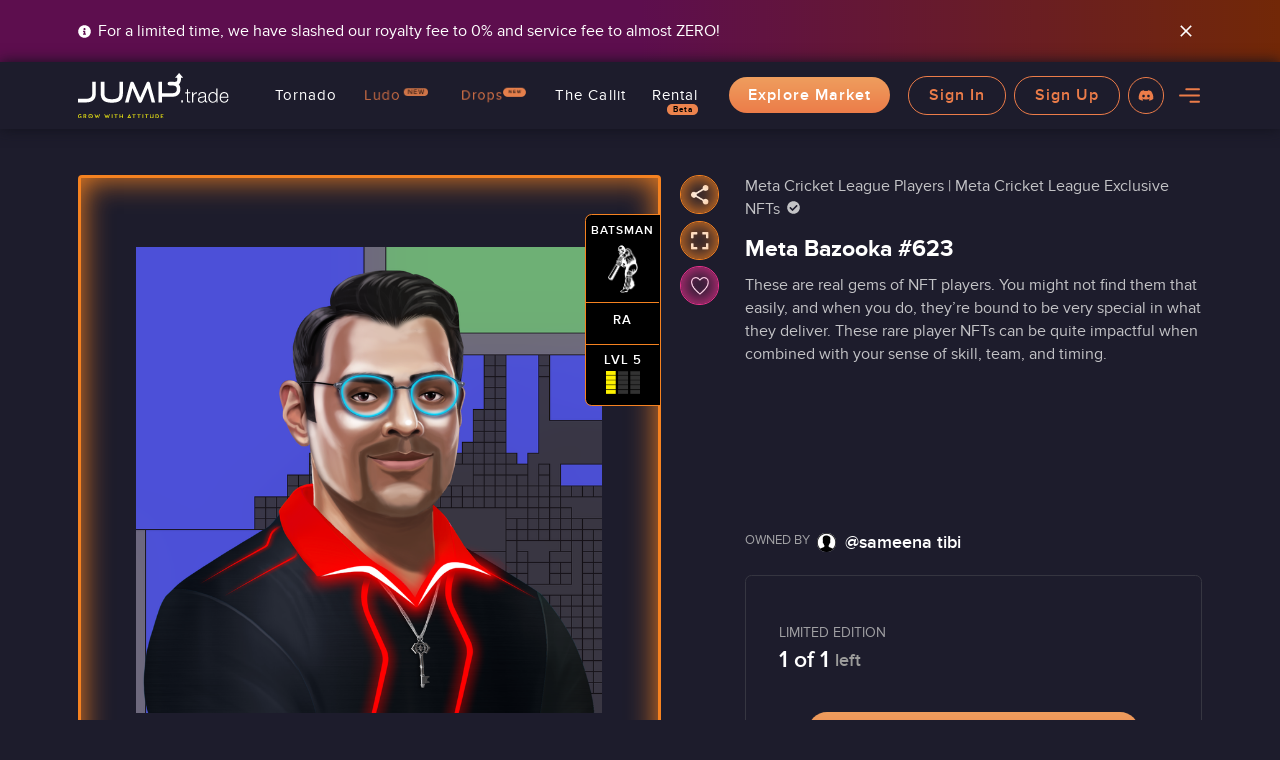

--- FILE ---
content_type: text/html; charset=utf-8
request_url: https://www.jump.trade/nft-marketplace/details/rg2GYw3FR3wYpwz4
body_size: 3956
content:
<!DOCTYPE html><html><head><meta charSet="utf-8"/><meta name="viewport" content="width=device-width"/><meta name="next-head-count" content="2"/><link data-next-font="" rel="preconnect" href="/" crossorigin="anonymous"/><link rel="preload" href="/_next/static/css/140ef0619d90e265.css" as="style"/><link rel="stylesheet" href="/_next/static/css/140ef0619d90e265.css" data-n-g=""/><link rel="preload" href="/_next/static/css/f6d95c3addaca16d.css" as="style"/><link rel="stylesheet" href="/_next/static/css/f6d95c3addaca16d.css" data-n-p=""/><link rel="preload" href="/_next/static/css/698889fc4fd504e9.css" as="style"/><link rel="stylesheet" href="/_next/static/css/698889fc4fd504e9.css" data-n-p=""/><link rel="preload" href="/_next/static/css/6c6dae2bdc1e5e4d.css" as="style"/><link rel="stylesheet" href="/_next/static/css/6c6dae2bdc1e5e4d.css" data-n-p=""/><link rel="preload" href="/_next/static/css/53b03b1aba8e4b18.css" as="style"/><link rel="stylesheet" href="/_next/static/css/53b03b1aba8e4b18.css" data-n-p=""/><link rel="preload" href="/_next/static/css/87e6111b3d2c07d6.css" as="style"/><link rel="stylesheet" href="/_next/static/css/87e6111b3d2c07d6.css" data-n-p=""/><link rel="preload" href="/_next/static/css/8b56077d71ecaa94.css" as="style"/><link rel="stylesheet" href="/_next/static/css/8b56077d71ecaa94.css" data-n-p=""/><link rel="preload" href="/_next/static/css/2eefc9662be0ae22.css" as="style"/><link rel="stylesheet" href="/_next/static/css/2eefc9662be0ae22.css" data-n-p=""/><link rel="preload" href="/_next/static/css/1524e56b86eb0c8c.css" as="style"/><link rel="stylesheet" href="/_next/static/css/1524e56b86eb0c8c.css" data-n-p=""/><noscript data-n-css=""></noscript><script defer="" nomodule="" src="/_next/static/chunks/polyfills-c67a75d1b6f99dc8.js"></script><script src="/_next/static/chunks/webpack-c4b9d6f09fe8b194.js" defer=""></script><script src="/_next/static/chunks/framework-6c8598519c693321.js" defer=""></script><script src="/_next/static/chunks/main-ae892a7f72a88515.js" defer=""></script><script src="/_next/static/chunks/pages/_app-8bb9edab6e23cbab.js" defer=""></script><script src="/_next/static/chunks/fea29d9f-23a50fcaaed988e9.js" defer=""></script><script src="/_next/static/chunks/3a17f596-6dc1a07673719469.js" defer=""></script><script src="/_next/static/chunks/41155975-516e3b545802ab67.js" defer=""></script><script src="/_next/static/chunks/cb355538-a4a50700ab73bfa0.js" defer=""></script><script src="/_next/static/chunks/4577d2ec-556c2f8daa8b8fbe.js" defer=""></script><script src="/_next/static/chunks/2e3a845b-868721ee14628f95.js" defer=""></script><script src="/_next/static/chunks/737a5600-a20626f676c6a742.js" defer=""></script><script src="/_next/static/chunks/ebc70433-b9195c0f49816c33.js" defer=""></script><script src="/_next/static/chunks/69d2ed9c-dde6d59eeccc2d47.js" defer=""></script><script src="/_next/static/chunks/29107295-4cc022cea922dbb4.js" defer=""></script><script src="/_next/static/chunks/e21e5bbe-cbb85c5d48a8efa5.js" defer=""></script><script src="/_next/static/chunks/646e0218-0a4d7a7f452632d3.js" defer=""></script><script src="/_next/static/chunks/26770aaf-e973573b67f754ae.js" defer=""></script><script src="/_next/static/chunks/4551-380e8d6022bb1ff1.js" defer=""></script><script src="/_next/static/chunks/1173-f4b003476e5c7198.js" defer=""></script><script src="/_next/static/chunks/461-f9884ae22008b8b4.js" defer=""></script><script src="/_next/static/chunks/5371-41ebf84fe8360a57.js" defer=""></script><script src="/_next/static/chunks/457-8f677b4c8c430376.js" defer=""></script><script src="/_next/static/chunks/4294-d805bf29c93f1bf3.js" defer=""></script><script src="/_next/static/chunks/6761-625071a7153e1a50.js" defer=""></script><script src="/_next/static/chunks/2936-89eccd1d851ca7d4.js" defer=""></script><script src="/_next/static/chunks/2963-22aa398730957ce9.js" defer=""></script><script src="/_next/static/chunks/7499-dd93f04a33a506a0.js" defer=""></script><script src="/_next/static/chunks/5765-31e2ef64bd719d31.js" defer=""></script><script src="/_next/static/chunks/3275-56907dffb651492a.js" defer=""></script><script src="/_next/static/chunks/pages/nft-marketplace/details/%5Bslug%5D-3307e4cc35882d48.js" defer=""></script><script src="/_next/static/28bef913852af7c25fdaa687d12bcbf8cfa7ab7e/_buildManifest.js" defer=""></script><script src="/_next/static/28bef913852af7c25fdaa687d12bcbf8cfa7ab7e/_ssgManifest.js" defer=""></script></head><body><div id="__next"><div class="api-loader"> </div><div class="whole-content background-set"><section class="detail-page-content background-set"><div class="bid_section_wrapper"><div class="container-fluid"><div class="row fit-to-height"><div class="col-12 col-lg-7"><section class="nft-img-block"><div class="nft-media media_audio  orange_color"><article class="player_stats  orange_color"><div class="player-type"><h6>BATSMAN</h6><img alt="Player-type" loading="lazy" width="78" height="95" decoding="async" data-nimg="1" style="color:transparent" src="https://cdn.guardianlink.io/product-hotspot/images/jump/jump-trade/RH.png"/></div><div class="player-range"><span class="band">RA</span></div><div class="player-level"><h6>LVL 5</h6><img alt="Player-level" loading="lazy" width="77" height="64" decoding="async" data-nimg="1" style="color:transparent" src="https://cdn.guardianlink.io/product-hotspot/images/jump/jump-trade/player_levels/5.png"/></div></article><img alt="Meta Bazooka #623" loading="lazy" width="250" height="250" decoding="async" data-nimg="1" class="type_ typeimg_audio" style="color:transparent" src="https://image.jump.trade/ta88tc1aa7o28ttbk950fwrwnv7v"/></div><div class="media-lsf flex-xs orange_color"><div><div class="svg_size heart_icon"></div></div></div></section></div><div class="col-12 col-lg-5"><div class="creator mt-3 mb-3"><span class="link">Meta Cricket League Players</span> <!-- -->| <!-- -->Meta Cricket League<!-- --> Exclusive NFTs<span><svg stroke="currentColor" fill="currentColor" stroke-width="0" viewBox="0 0 512 512" class="ms-2 check-icon" height="16" width="16" xmlns="http://www.w3.org/2000/svg"><path d="M504 256c0 136.967-111.033 248-248 248S8 392.967 8 256 119.033 8 256 8s248 111.033 248 248zM227.314 387.314l184-184c6.248-6.248 6.248-16.379 0-22.627l-22.627-22.627c-6.248-6.249-16.379-6.249-22.628 0L216 308.118l-70.059-70.059c-6.248-6.248-16.379-6.248-22.628 0l-22.627 22.627c-6.248 6.248-6.248 16.379 0 22.627l104 104c6.249 6.249 16.379 6.249 22.628.001z"></path></svg></span></div><div class="nft-title-container"><h1 class="nft-title">Meta Bazooka #623</h1></div><div class="text-secondary mt-1 mb-5 nft-desc"><p>These are real gems of NFT players. You might not find them that easily, and when you do, they’re bound to be very special in what they deliver. These rare player NFTs can be quite impactful when combined with your sense of skill, team, and timing.</p></div><div class="bottom-content"><div class="bottom-content-box"><div class="d-flex"><div class="current-bid undefined"><div class="title">Edition(s)<!-- --> </div><div class="value"><div class="crypto me-2"> </div></div></div></div><div class="text-center d-flex gap-4"><button class="btn btn-dark text-center btn-lg mt-2 place-bid-btn">Sign In</button></div></div></div></div></div></div></div><div class="property_section_wrapper"><div class="container-fluid"><div class="section-title">NFT DETAILS</div><div class="row mt-5"><div class="col-12 col-lg-6 order-lg-2 order-2 mb-4"></div><div class="col-12 col-lg-6 order-lg-1 order-1"><div class="chain-attributes"><div class="chain-att-title rank-title">Properties<div class="rank-block"><img alt="trophy" loading="lazy" width="20" height="20" decoding="async" data-nimg="1" class="me-2" style="color:transparent" src="https://cdn.guardianlink.io/product-hotspot/images/rewardicon.png"/><span class="title">Rank</span><span class="rank-value">18900<!-- -->/<!-- -->50006</span></div></div><div class="chain-att-content mt-2"><div class="chain-pills property-pill-box"><div class="first"><div class="second">jersey</div><span class="pill-title">Black Red</span><span class="pill-description">7.08<!-- -->% have this trait</span></div></div><div class="chain-pills property-pill-box"><div class="first"><div class="second">pendant</div><span class="pill-title">Private Key</span><span class="pill-description">3.45<!-- -->% have this trait</span></div></div><div class="chain-pills property-pill-box"><div class="first"><div class="second">eye_wear</div><span class="pill-title">Aqua Vue</span><span class="pill-description">5.72<!-- -->% have this trait</span></div></div><div class="chain-pills property-pill-box"><div class="first"><div class="second">background</div><span class="pill-title">GPlot</span><span class="pill-description">3.43<!-- -->% have this trait</span></div></div></div></div><div class="mt-5"></div><div class="chain-attributes"><div class="chain-att-title">Attributes</div><div class="chain-att-content mt-2"><div class="style_chain-pills__5JK_X rounded-pill border border-dark style_one-pill__ZxSuq
      }"><div class="style_first__VD9L2">NFT</div></div><div class="style_chain-pills__5JK_X rounded-pill border border-dark false
      }"><div class="style_first__VD9L2"><div class="style_second__dbSw6 rounded-pill border border-dark">Chain</div>POLYGON_CUSTODIAL</div></div><div class="style_chain-pills__5JK_X rounded-pill border border-dark false
      }"><div class="style_first__VD9L2"><div class="style_second__dbSw6 rounded-pill border border-dark">Metadata</div><a href="https://ipfs.io/ipfs/QmPRCopYAKa9htXsp3A5snLihn5FnWoyJy4aUwu7WeQ4eN/623.png" target="_blank" rel="noreferrer">IPFS</a></div></div><div class="style_chain-pills__5JK_X rounded-pill border border-dark false
      }"><div class="style_first__VD9L2"><div class="style_second__dbSw6 rounded-pill border border-dark">Contract Address</div><a target="_blank" rel="noreferrer">0x23b...225B</a></div></div></div></div><div class="mt-5"></div><h5 class="stats-hint">Batsman performance against different bowler type</h5><section class="player-stats"><div class="heading-block"><h3>Player Stats<span class="player">( <!-- -->Right Hand<!-- --> <!-- --> <!-- -->)</span></h3><div class="player-level"><h6>LVL 5</h6><img alt="Player_level" loading="lazy" width="68" height="64" decoding="async" data-nimg="1" style="color:transparent" src="https://cdn.guardianlink.io/product-hotspot/images/jump/jump-trade/player_levels/5.png"/></div></div><div class="player-stats-list"><ul><li><span class="key">Fast</span><span class="value"><span>45<!-- --> </span> / <!-- -->65</span></li><li><span class="key">Medium</span><span class="value"><span>45<!-- --> </span> / <!-- -->65</span></li><li><span class="key">Slow</span><span class="value"><span>50<!-- --> </span> / <!-- -->65</span></li><li><span class="key">Spin</span><span class="value"><span>48<!-- --> </span> / <!-- -->65</span></li><li><span class="key">Swing</span><span class="value"><span>44<!-- --> </span> / <!-- -->65</span></li></ul></div></section></div></div></div></div></section><div class="Toastify"></div></div></div><script id="__NEXT_DATA__" type="application/json">{"props":{"pageProps":{"currentPage":"details","nft":{"celebrity_id":199,"celebrity_slug":"0qXLYJxoI3XAjz2N","celebrity_name":"Meta Cricket League","category_slug":"3WAoJq4KtGY72QdN","category_name":"Meta Cricket League Players","slug":"rg2GYw3FR3wYpwz4","nft_type":"erc721","asset_type":"image/png","asset_url":"https://image.jump.trade/ta88tc1aa7o28ttbk950fwrwnv7v","cover_url":null,"name":"Meta Bazooka #623","description":"These are real gems of NFT players. You might not find them that easily, and when you do, they’re bound to be very special in what they deliver. These rare player NFTs can be quite impactful when combined with your sense of skill, team, and timing.","properties":[{"jersey":{"value":"Black Red","rarity":7.08}},{"pendant":{"value":"Private Key","rarity":3.45}},{"eye_wear":{"value":"Aqua Vue","rarity":5.72}},{"background":{"value":"GPlot","rarity":3.43}}],"chain_attributes":["NFT",{"Chain":"POLYGON_CUSTODIAL"},{"Metadata":["IPFS","https://ipfs.io/ipfs/QmPRCopYAKa9htXsp3A5snLihn5FnWoyJy4aUwu7WeQ4eN/623.png"]},{"Contract Address":["0x23b...225B",null]}],"tag_names":[],"can_promote":false,"promoted":false,"royalties":"0.0","floor_price":1,"service_fee":0.1,"jt_pts_service_fee":0.1,"core_statistics":{"category":{"value":"RARE"},"role":{"value":"Batsman"},"gender":{"value":"Male"},"dominant_hand":{"value":"RH"},"bowling_style":{"value":null},"category_value":{"value":1},"rank":{"value":18900,"maximum":50006},"rarity":{"value":1257,"maximum":10000},"level":{"value":5}},"statistics":[{"name":"Fast","value":45,"maximum":65},{"name":"Medium","value":45,"maximum":65},{"name":"Slow","value":50,"maximum":65},{"name":"Spin","value":48,"maximum":65},{"name":"Swing","value":44,"maximum":65}],"certificate_image_url":[],"certificate_file_url":[],"signed_by":[],"gl_coin":0,"put_on_sale":true,"launch_time":"2022-05-04T12:30:00.000Z","time":"2026-01-26T13:27:07.431Z","asset_quantity":"-","asset_value":"-","show_crypto_assets":false,"allow_rent":false,"rental_revoke_time":null,"revenue_share":"5.75","game_name":"mcl","performance_statistics":[],"categorable_type":"MclPlayer","page_views":131,"total_favourites":0,"next_upgrade":[{"key_name":"Fast","current_value":45,"increase_by":2,"new_value":47,"maximum":65},{"key_name":"Medium","current_value":45,"increase_by":2,"new_value":47,"maximum":65},{"key_name":"Slow","current_value":50,"increase_by":2,"new_value":52,"maximum":65},{"key_name":"Spin","current_value":48,"increase_by":2,"new_value":50,"maximum":65},{"key_name":"Swing","current_value":44,"increase_by":2,"new_value":46,"maximum":65}],"tds_rate":1,"children":[]}},"__N_SSP":true},"page":"/nft-marketplace/details/[slug]","query":{"slug":"rg2GYw3FR3wYpwz4"},"buildId":"28bef913852af7c25fdaa687d12bcbf8cfa7ab7e","isFallback":false,"isExperimentalCompile":false,"gssp":true,"scriptLoader":[]}</script><script defer src="https://static.cloudflareinsights.com/beacon.min.js/vcd15cbe7772f49c399c6a5babf22c1241717689176015" integrity="sha512-ZpsOmlRQV6y907TI0dKBHq9Md29nnaEIPlkf84rnaERnq6zvWvPUqr2ft8M1aS28oN72PdrCzSjY4U6VaAw1EQ==" data-cf-beacon='{"version":"2024.11.0","token":"e41959e5eed34a548a7d99551526e273","server_timing":{"name":{"cfCacheStatus":true,"cfEdge":true,"cfExtPri":true,"cfL4":true,"cfOrigin":true,"cfSpeedBrain":true},"location_startswith":null}}' crossorigin="anonymous"></script>
</body></html>

--- FILE ---
content_type: text/css; charset=UTF-8
request_url: https://www.jump.trade/_next/static/css/140ef0619d90e265.css
body_size: 71733
content:
@charset "UTF-8";:root{--toastify-color-light:#fff;--toastify-color-dark:#121212;--toastify-color-info:#3498db;--toastify-color-success:#07bc0c;--toastify-color-warning:#f1c40f;--toastify-color-error:#e74c3c;--toastify-color-transparent:hsla(0,0%,100%,.7);--toastify-icon-color-info:var(--toastify-color-info);--toastify-icon-color-success:var(--toastify-color-success);--toastify-icon-color-warning:var(--toastify-color-warning);--toastify-icon-color-error:var(--toastify-color-error);--toastify-toast-width:320px;--toastify-toast-offset:16px;--toastify-toast-top:max(var(--toastify-toast-offset),env(safe-area-inset-top));--toastify-toast-right:max(var(--toastify-toast-offset),env(safe-area-inset-right));--toastify-toast-left:max(var(--toastify-toast-offset),env(safe-area-inset-left));--toastify-toast-bottom:max(var(--toastify-toast-offset),env(safe-area-inset-bottom));--toastify-toast-background:#fff;--toastify-toast-min-height:64px;--toastify-toast-max-height:800px;--toastify-toast-bd-radius:6px;--toastify-font-family:sans-serif;--toastify-z-index:9999;--toastify-text-color-light:#757575;--toastify-text-color-dark:#fff;--toastify-text-color-info:#fff;--toastify-text-color-success:#fff;--toastify-text-color-warning:#fff;--toastify-text-color-error:#fff;--toastify-spinner-color:#616161;--toastify-spinner-color-empty-area:#e0e0e0;--toastify-color-progress-light:linear-gradient(90deg,#4cd964,#5ac8fa,#007aff,#34aadc,#5856d6,#ff2d55);--toastify-color-progress-dark:#bb86fc;--toastify-color-progress-info:var(--toastify-color-info);--toastify-color-progress-success:var(--toastify-color-success);--toastify-color-progress-warning:var(--toastify-color-warning);--toastify-color-progress-error:var(--toastify-color-error);--toastify-color-progress-bgo:0.2}.Toastify__toast-container{z-index:var(--toastify-z-index);-webkit-transform:translateZ(var(--toastify-z-index));position:fixed;padding:4px;width:var(--toastify-toast-width);box-sizing:border-box;color:#fff}.Toastify__toast-container--top-left{top:var(--toastify-toast-top);left:var(--toastify-toast-left)}.Toastify__toast-container--top-center{top:var(--toastify-toast-top);left:50%;transform:translateX(-50%)}.Toastify__toast-container--top-right{top:var(--toastify-toast-top);right:var(--toastify-toast-right)}.Toastify__toast-container--bottom-left{bottom:var(--toastify-toast-bottom);left:var(--toastify-toast-left)}.Toastify__toast-container--bottom-center{bottom:var(--toastify-toast-bottom);left:50%;transform:translateX(-50%)}.Toastify__toast-container--bottom-right{bottom:var(--toastify-toast-bottom);right:var(--toastify-toast-right)}@media only screen and (max-width:480px){.Toastify__toast-container{width:100vw;padding:0;left:env(safe-area-inset-left);margin:0}.Toastify__toast-container--top-center,.Toastify__toast-container--top-left,.Toastify__toast-container--top-right{top:env(safe-area-inset-top);transform:translateX(0)}.Toastify__toast-container--bottom-center,.Toastify__toast-container--bottom-left,.Toastify__toast-container--bottom-right{bottom:env(safe-area-inset-bottom);transform:translateX(0)}.Toastify__toast-container--rtl{right:env(safe-area-inset-right);left:auto}}.Toastify__toast{--y:0;position:relative;touch-action:none;min-height:var(--toastify-toast-min-height);box-sizing:border-box;margin-bottom:1rem;padding:8px;border-radius:var(--toastify-toast-bd-radius);box-shadow:0 4px 12px rgba(0,0,0,.1);display:flex;justify-content:space-between;max-height:var(--toastify-toast-max-height);font-family:var(--toastify-font-family);cursor:default;direction:ltr;z-index:0;overflow:hidden}.Toastify__toast--stacked{position:absolute;width:100%;transform:translate3d(0,var(--y),0) scale(var(--s));transition:transform .3s}.Toastify__toast--stacked[data-collapsed] .Toastify__close-button,.Toastify__toast--stacked[data-collapsed] .Toastify__toast-body{transition:opacity .1s}.Toastify__toast--stacked[data-collapsed=false]{overflow:visible}.Toastify__toast--stacked[data-collapsed=true]:not(:last-child)>*{opacity:0}.Toastify__toast--stacked:after{content:"";position:absolute;left:0;right:0;height:calc(var(--g) * 1px);bottom:100%}.Toastify__toast--stacked[data-pos=top]{top:0}.Toastify__toast--stacked[data-pos=bot]{bottom:0}.Toastify__toast--stacked[data-pos=bot].Toastify__toast--stacked:before{transform-origin:top}.Toastify__toast--stacked[data-pos=top].Toastify__toast--stacked:before{transform-origin:bottom}.Toastify__toast--stacked:before{content:"";position:absolute;left:0;right:0;bottom:0;height:100%;transform:scaleY(3);z-index:-1}.Toastify__toast--rtl{direction:rtl}.Toastify__toast--close-on-click{cursor:pointer}.Toastify__toast-body{margin:auto 0;flex:1 1 auto;padding:6px;display:flex;align-items:center}.Toastify__toast-body>div:last-child{word-break:break-word;flex:1 1}.Toastify__toast-icon{-webkit-margin-end:10px;margin-inline-end:10px;width:20px;flex-shrink:0;display:flex}.Toastify--animate{animation-fill-mode:both;animation-duration:.5s}.Toastify--animate-icon{animation-fill-mode:both;animation-duration:.3s}@media only screen and (max-width:480px){.Toastify__toast{margin-bottom:0;border-radius:0}}.Toastify__toast-theme--dark{background:var(--toastify-color-dark);color:var(--toastify-text-color-dark)}.Toastify__toast-theme--colored.Toastify__toast--default,.Toastify__toast-theme--light{background:var(--toastify-color-light);color:var(--toastify-text-color-light)}.Toastify__toast-theme--colored.Toastify__toast--info{color:var(--toastify-text-color-info);background:var(--toastify-color-info)}.Toastify__toast-theme--colored.Toastify__toast--success{color:var(--toastify-text-color-success);background:var(--toastify-color-success)}.Toastify__toast-theme--colored.Toastify__toast--warning{color:var(--toastify-text-color-warning);background:var(--toastify-color-warning)}.Toastify__toast-theme--colored.Toastify__toast--error{color:var(--toastify-text-color-error);background:var(--toastify-color-error)}.Toastify__progress-bar-theme--light{background:var(--toastify-color-progress-light)}.Toastify__progress-bar-theme--dark{background:var(--toastify-color-progress-dark)}.Toastify__progress-bar--info{background:var(--toastify-color-progress-info)}.Toastify__progress-bar--success{background:var(--toastify-color-progress-success)}.Toastify__progress-bar--warning{background:var(--toastify-color-progress-warning)}.Toastify__progress-bar--error{background:var(--toastify-color-progress-error)}.Toastify__progress-bar-theme--colored.Toastify__progress-bar--error,.Toastify__progress-bar-theme--colored.Toastify__progress-bar--info,.Toastify__progress-bar-theme--colored.Toastify__progress-bar--success,.Toastify__progress-bar-theme--colored.Toastify__progress-bar--warning{background:var(--toastify-color-transparent)}.Toastify__close-button{color:#fff;background:transparent;outline:none;border:none;padding:0;cursor:pointer;opacity:.7;transition:.3s ease;align-self:flex-start;z-index:1}.Toastify__close-button--light{color:#000;opacity:.3}.Toastify__close-button>svg{fill:currentColor;height:16px;width:14px}.Toastify__close-button:focus,.Toastify__close-button:hover{opacity:1}@keyframes Toastify__trackProgress{0%{transform:scaleX(1)}to{transform:scaleX(0)}}.Toastify__progress-bar{position:absolute;bottom:0;left:0;width:100%;height:100%;z-index:var(--toastify-z-index);opacity:.7;transform-origin:left;border-bottom-left-radius:var(--toastify-toast-bd-radius)}.Toastify__progress-bar--animated{animation:Toastify__trackProgress linear 1 forwards}.Toastify__progress-bar--controlled{transition:transform .2s}.Toastify__progress-bar--rtl{right:0;left:auto;transform-origin:right;border-bottom-left-radius:0;border-bottom-right-radius:var(--toastify-toast-bd-radius)}.Toastify__progress-bar--wrp{position:absolute;bottom:0;left:0;width:100%;height:5px;border-bottom-left-radius:var(--toastify-toast-bd-radius)}.Toastify__progress-bar--wrp[data-hidden=true]{opacity:0}.Toastify__progress-bar--bg{opacity:var(--toastify-color-progress-bgo);width:100%;height:100%}.Toastify__spinner{width:20px;height:20px;box-sizing:border-box;border:2px solid;border-radius:100%;border-color:var(--toastify-spinner-color-empty-area);border-right-color:var(--toastify-spinner-color);animation:Toastify__spin .65s linear infinite}@keyframes Toastify__bounceInRight{0%,60%,75%,90%,to{animation-timing-function:cubic-bezier(.215,.61,.355,1)}0%{opacity:0;transform:translate3d(3000px,0,0)}60%{opacity:1;transform:translate3d(-25px,0,0)}75%{transform:translate3d(10px,0,0)}90%{transform:translate3d(-5px,0,0)}to{transform:none}}@keyframes Toastify__bounceOutRight{20%{opacity:1;transform:translate3d(-20px,var(--y),0)}to{opacity:0;transform:translate3d(2000px,var(--y),0)}}@keyframes Toastify__bounceInLeft{0%,60%,75%,90%,to{animation-timing-function:cubic-bezier(.215,.61,.355,1)}0%{opacity:0;transform:translate3d(-3000px,0,0)}60%{opacity:1;transform:translate3d(25px,0,0)}75%{transform:translate3d(-10px,0,0)}90%{transform:translate3d(5px,0,0)}to{transform:none}}@keyframes Toastify__bounceOutLeft{20%{opacity:1;transform:translate3d(20px,var(--y),0)}to{opacity:0;transform:translate3d(-2000px,var(--y),0)}}@keyframes Toastify__bounceInUp{0%,60%,75%,90%,to{animation-timing-function:cubic-bezier(.215,.61,.355,1)}0%{opacity:0;transform:translate3d(0,3000px,0)}60%{opacity:1;transform:translate3d(0,-20px,0)}75%{transform:translate3d(0,10px,0)}90%{transform:translate3d(0,-5px,0)}to{transform:translateZ(0)}}@keyframes Toastify__bounceOutUp{20%{transform:translate3d(0,calc(var(--y) - 10px),0)}40%,45%{opacity:1;transform:translate3d(0,calc(var(--y) + 20px),0)}to{opacity:0;transform:translate3d(0,-2000px,0)}}@keyframes Toastify__bounceInDown{0%,60%,75%,90%,to{animation-timing-function:cubic-bezier(.215,.61,.355,1)}0%{opacity:0;transform:translate3d(0,-3000px,0)}60%{opacity:1;transform:translate3d(0,25px,0)}75%{transform:translate3d(0,-10px,0)}90%{transform:translate3d(0,5px,0)}to{transform:none}}@keyframes Toastify__bounceOutDown{20%{transform:translate3d(0,calc(var(--y) - 10px),0)}40%,45%{opacity:1;transform:translate3d(0,calc(var(--y) + 20px),0)}to{opacity:0;transform:translate3d(0,2000px,0)}}.Toastify__bounce-enter--bottom-left,.Toastify__bounce-enter--top-left{animation-name:Toastify__bounceInLeft}.Toastify__bounce-enter--bottom-right,.Toastify__bounce-enter--top-right{animation-name:Toastify__bounceInRight}.Toastify__bounce-enter--top-center{animation-name:Toastify__bounceInDown}.Toastify__bounce-enter--bottom-center{animation-name:Toastify__bounceInUp}.Toastify__bounce-exit--bottom-left,.Toastify__bounce-exit--top-left{animation-name:Toastify__bounceOutLeft}.Toastify__bounce-exit--bottom-right,.Toastify__bounce-exit--top-right{animation-name:Toastify__bounceOutRight}.Toastify__bounce-exit--top-center{animation-name:Toastify__bounceOutUp}.Toastify__bounce-exit--bottom-center{animation-name:Toastify__bounceOutDown}@keyframes Toastify__zoomIn{0%{opacity:0;transform:scale3d(.3,.3,.3)}50%{opacity:1}}@keyframes Toastify__zoomOut{0%{opacity:1}50%{opacity:0;transform:translate3d(0,var(--y),0) scale3d(.3,.3,.3)}to{opacity:0}}.Toastify__zoom-enter{animation-name:Toastify__zoomIn}.Toastify__zoom-exit{animation-name:Toastify__zoomOut}@keyframes Toastify__flipIn{0%{transform:perspective(400px) rotateX(90deg);animation-timing-function:ease-in;opacity:0}40%{transform:perspective(400px) rotateX(-20deg);animation-timing-function:ease-in}60%{transform:perspective(400px) rotateX(10deg);opacity:1}80%{transform:perspective(400px) rotateX(-5deg)}to{transform:perspective(400px)}}@keyframes Toastify__flipOut{0%{transform:translate3d(0,var(--y),0) perspective(400px)}30%{transform:translate3d(0,var(--y),0) perspective(400px) rotateX(-20deg);opacity:1}to{transform:translate3d(0,var(--y),0) perspective(400px) rotateX(90deg);opacity:0}}.Toastify__flip-enter{animation-name:Toastify__flipIn}.Toastify__flip-exit{animation-name:Toastify__flipOut}@keyframes Toastify__slideInRight{0%{transform:translate3d(110%,0,0);visibility:visible}to{transform:translate3d(0,var(--y),0)}}@keyframes Toastify__slideInLeft{0%{transform:translate3d(-110%,0,0);visibility:visible}to{transform:translate3d(0,var(--y),0)}}@keyframes Toastify__slideInUp{0%{transform:translate3d(0,110%,0);visibility:visible}to{transform:translate3d(0,var(--y),0)}}@keyframes Toastify__slideInDown{0%{transform:translate3d(0,-110%,0);visibility:visible}to{transform:translate3d(0,var(--y),0)}}@keyframes Toastify__slideOutRight{0%{transform:translate3d(0,var(--y),0)}to{visibility:hidden;transform:translate3d(110%,var(--y),0)}}@keyframes Toastify__slideOutLeft{0%{transform:translate3d(0,var(--y),0)}to{visibility:hidden;transform:translate3d(-110%,var(--y),0)}}@keyframes Toastify__slideOutDown{0%{transform:translate3d(0,var(--y),0)}to{visibility:hidden;transform:translate3d(0,500px,0)}}@keyframes Toastify__slideOutUp{0%{transform:translate3d(0,var(--y),0)}to{visibility:hidden;transform:translate3d(0,-500px,0)}}.Toastify__slide-enter--bottom-left,.Toastify__slide-enter--top-left{animation-name:Toastify__slideInLeft}.Toastify__slide-enter--bottom-right,.Toastify__slide-enter--top-right{animation-name:Toastify__slideInRight}.Toastify__slide-enter--top-center{animation-name:Toastify__slideInDown}.Toastify__slide-enter--bottom-center{animation-name:Toastify__slideInUp}.Toastify__slide-exit--bottom-left,.Toastify__slide-exit--top-left{animation-name:Toastify__slideOutLeft;animation-timing-function:ease-in;animation-duration:.3s}.Toastify__slide-exit--bottom-right,.Toastify__slide-exit--top-right{animation-name:Toastify__slideOutRight;animation-timing-function:ease-in;animation-duration:.3s}.Toastify__slide-exit--top-center{animation-name:Toastify__slideOutUp;animation-timing-function:ease-in;animation-duration:.3s}.Toastify__slide-exit--bottom-center{animation-name:Toastify__slideOutDown;animation-timing-function:ease-in;animation-duration:.3s}@keyframes Toastify__spin{0%{transform:rotate(0deg)}to{transform:rotate(1turn)}}/*!
 * Bootstrap  v5.3.3 (https://getbootstrap.com/)
 * Copyright 2011-2024 The Bootstrap Authors
 * Licensed under MIT (https://github.com/twbs/bootstrap/blob/main/LICENSE)
 */:root,[data-bs-theme=light]{--bs-blue:#0d6efd;--bs-indigo:#6610f2;--bs-purple:#6f42c1;--bs-pink:#d63384;--bs-red:#dc3545;--bs-orange:#fd7e14;--bs-yellow:#ffc107;--bs-green:#198754;--bs-teal:#20c997;--bs-cyan:#0dcaf0;--bs-black:#000;--bs-white:#fff;--bs-gray:#6c757d;--bs-gray-dark:#343a40;--bs-gray-100:#f8f9fa;--bs-gray-200:#e9ecef;--bs-gray-300:#dee2e6;--bs-gray-400:#ced4da;--bs-gray-500:#adb5bd;--bs-gray-600:#6c757d;--bs-gray-700:#495057;--bs-gray-800:#343a40;--bs-gray-900:#212529;--bs-primary:#0d6efd;--bs-secondary:#6c757d;--bs-success:#198754;--bs-info:#0dcaf0;--bs-warning:#ffc107;--bs-danger:#dc3545;--bs-light:#f8f9fa;--bs-dark:#212529;--bs-primary-rgb:13,110,253;--bs-secondary-rgb:108,117,125;--bs-success-rgb:25,135,84;--bs-info-rgb:13,202,240;--bs-warning-rgb:255,193,7;--bs-danger-rgb:220,53,69;--bs-light-rgb:248,249,250;--bs-dark-rgb:33,37,41;--bs-primary-text-emphasis:#052c65;--bs-secondary-text-emphasis:#2b2f32;--bs-success-text-emphasis:#0a3622;--bs-info-text-emphasis:#055160;--bs-warning-text-emphasis:#664d03;--bs-danger-text-emphasis:#58151c;--bs-light-text-emphasis:#495057;--bs-dark-text-emphasis:#495057;--bs-primary-bg-subtle:#cfe2ff;--bs-secondary-bg-subtle:#e2e3e5;--bs-success-bg-subtle:#d1e7dd;--bs-info-bg-subtle:#cff4fc;--bs-warning-bg-subtle:#fff3cd;--bs-danger-bg-subtle:#f8d7da;--bs-light-bg-subtle:#fcfcfd;--bs-dark-bg-subtle:#ced4da;--bs-primary-border-subtle:#9ec5fe;--bs-secondary-border-subtle:#c4c8cb;--bs-success-border-subtle:#a3cfbb;--bs-info-border-subtle:#9eeaf9;--bs-warning-border-subtle:#ffe69c;--bs-danger-border-subtle:#f1aeb5;--bs-light-border-subtle:#e9ecef;--bs-dark-border-subtle:#adb5bd;--bs-white-rgb:255,255,255;--bs-black-rgb:0,0,0;--bs-font-sans-serif:system-ui,-apple-system,"Segoe UI",Roboto,"Helvetica Neue","Noto Sans","Liberation Sans",Arial,sans-serif,"Apple Color Emoji","Segoe UI Emoji","Segoe UI Symbol","Noto Color Emoji";--bs-font-monospace:SFMono-Regular,Menlo,Monaco,Consolas,"Liberation Mono","Courier New",monospace;--bs-gradient:linear-gradient(180deg,hsla(0,0%,100%,.15),hsla(0,0%,100%,0));--bs-body-font-family:var(--bs-font-sans-serif);--bs-body-font-size:1rem;--bs-body-font-weight:400;--bs-body-line-height:1.5;--bs-body-color:#212529;--bs-body-color-rgb:33,37,41;--bs-body-bg:#fff;--bs-body-bg-rgb:255,255,255;--bs-emphasis-color:#000;--bs-emphasis-color-rgb:0,0,0;--bs-secondary-color:rgba(33,37,41,.75);--bs-secondary-color-rgb:33,37,41;--bs-secondary-bg:#e9ecef;--bs-secondary-bg-rgb:233,236,239;--bs-tertiary-color:rgba(33,37,41,.5);--bs-tertiary-color-rgb:33,37,41;--bs-tertiary-bg:#f8f9fa;--bs-tertiary-bg-rgb:248,249,250;--bs-heading-color:inherit;--bs-link-color:#0d6efd;--bs-link-color-rgb:13,110,253;--bs-link-decoration:underline;--bs-link-hover-color:#0a58ca;--bs-link-hover-color-rgb:10,88,202;--bs-code-color:#d63384;--bs-highlight-color:#212529;--bs-highlight-bg:#fff3cd;--bs-border-width:1px;--bs-border-style:solid;--bs-border-color:#dee2e6;--bs-border-color-translucent:rgba(0,0,0,.175);--bs-border-radius:0.375rem;--bs-border-radius-sm:0.25rem;--bs-border-radius-lg:0.5rem;--bs-border-radius-xl:1rem;--bs-border-radius-xxl:2rem;--bs-border-radius-2xl:var(--bs-border-radius-xxl);--bs-border-radius-pill:50rem;--bs-box-shadow:0 0.5rem 1rem rgba(0,0,0,.15);--bs-box-shadow-sm:0 0.125rem 0.25rem rgba(0,0,0,.075);--bs-box-shadow-lg:0 1rem 3rem rgba(0,0,0,.175);--bs-box-shadow-inset:inset 0 1px 2px rgba(0,0,0,.075);--bs-focus-ring-width:0.25rem;--bs-focus-ring-opacity:0.25;--bs-focus-ring-color:rgba(13,110,253,.25);--bs-form-valid-color:#198754;--bs-form-valid-border-color:#198754;--bs-form-invalid-color:#dc3545;--bs-form-invalid-border-color:#dc3545}[data-bs-theme=dark]{color-scheme:dark;--bs-body-color:#dee2e6;--bs-body-color-rgb:222,226,230;--bs-body-bg:#212529;--bs-body-bg-rgb:33,37,41;--bs-emphasis-color:#fff;--bs-emphasis-color-rgb:255,255,255;--bs-secondary-color:rgba(222,226,230,.75);--bs-secondary-color-rgb:222,226,230;--bs-secondary-bg:#343a40;--bs-secondary-bg-rgb:52,58,64;--bs-tertiary-color:rgba(222,226,230,.5);--bs-tertiary-color-rgb:222,226,230;--bs-tertiary-bg:#2b3035;--bs-tertiary-bg-rgb:43,48,53;--bs-primary-text-emphasis:#6ea8fe;--bs-secondary-text-emphasis:#a7acb1;--bs-success-text-emphasis:#75b798;--bs-info-text-emphasis:#6edff6;--bs-warning-text-emphasis:#ffda6a;--bs-danger-text-emphasis:#ea868f;--bs-light-text-emphasis:#f8f9fa;--bs-dark-text-emphasis:#dee2e6;--bs-primary-bg-subtle:#031633;--bs-secondary-bg-subtle:#161719;--bs-success-bg-subtle:#051b11;--bs-info-bg-subtle:#032830;--bs-warning-bg-subtle:#332701;--bs-danger-bg-subtle:#2c0b0e;--bs-light-bg-subtle:#343a40;--bs-dark-bg-subtle:#1a1d20;--bs-primary-border-subtle:#084298;--bs-secondary-border-subtle:#41464b;--bs-success-border-subtle:#0f5132;--bs-info-border-subtle:#087990;--bs-warning-border-subtle:#997404;--bs-danger-border-subtle:#842029;--bs-light-border-subtle:#495057;--bs-dark-border-subtle:#343a40;--bs-heading-color:inherit;--bs-link-color:#6ea8fe;--bs-link-hover-color:#8bb9fe;--bs-link-color-rgb:110,168,254;--bs-link-hover-color-rgb:139,185,254;--bs-code-color:#e685b5;--bs-highlight-color:#dee2e6;--bs-highlight-bg:#664d03;--bs-border-color:#495057;--bs-border-color-translucent:hsla(0,0%,100%,.15);--bs-form-valid-color:#75b798;--bs-form-valid-border-color:#75b798;--bs-form-invalid-color:#ea868f;--bs-form-invalid-border-color:#ea868f}*,:after,:before{box-sizing:border-box}@media (prefers-reduced-motion:no-preference){:root{scroll-behavior:smooth}}body{font-family:var(--bs-body-font-family);font-size:var(--bs-body-font-size);font-weight:var(--bs-body-font-weight);line-height:var(--bs-body-line-height);color:var(--bs-body-color);text-align:var(--bs-body-text-align);background-color:var(--bs-body-bg);-webkit-text-size-adjust:100%;-webkit-tap-highlight-color:transparent}hr{margin:1rem 0;color:inherit;border:0;border-top:var(--bs-border-width) solid;opacity:.25}.h1,.h2,.h3,.h4,.h5,.h6,h1,h2,h3,h4,h5,h6{margin-top:0;margin-bottom:.5rem;font-weight:500;line-height:1.2;color:var(--bs-heading-color)}.h1,h1{font-size:calc(1.375rem + 1.5vw)}@media (min-width:1200px){.h1,h1{font-size:2.5rem}}.h2,h2{font-size:calc(1.325rem + .9vw)}@media (min-width:1200px){.h2,h2{font-size:2rem}}.h3,h3{font-size:calc(1.3rem + .6vw)}@media (min-width:1200px){.h3,h3{font-size:1.75rem}}.h4,h4{font-size:calc(1.275rem + .3vw)}@media (min-width:1200px){.h4,h4{font-size:1.5rem}}.h5,h5{font-size:1.25rem}.h6,h6{font-size:1rem}p{margin-top:0;margin-bottom:1rem}abbr[title]{-webkit-text-decoration:underline dotted;text-decoration:underline dotted;cursor:help;-webkit-text-decoration-skip-ink:none;text-decoration-skip-ink:none}address{margin-bottom:1rem;font-style:normal;line-height:inherit}ol,ul{padding-left:2rem}dl,ol,ul{margin-top:0;margin-bottom:1rem}ol ol,ol ul,ul ol,ul ul{margin-bottom:0}dt{font-weight:700}dd{margin-bottom:.5rem;margin-left:0}blockquote{margin:0 0 1rem}b,strong{font-weight:bolder}.small,small{font-size:.875em}.mark,mark{padding:.1875em;color:var(--bs-highlight-color);background-color:var(--bs-highlight-bg)}sub,sup{position:relative;font-size:.75em;line-height:0;vertical-align:baseline}sub{bottom:-.25em}sup{top:-.5em}a{color:rgba(var(--bs-link-color-rgb),var(--bs-link-opacity,1));text-decoration:underline}a:hover{--bs-link-color-rgb:var(--bs-link-hover-color-rgb)}a:not([href]):not([class]),a:not([href]):not([class]):hover{color:inherit;text-decoration:none}code,kbd,pre,samp{font-family:var(--bs-font-monospace);font-size:1em}pre{display:block;margin-top:0;margin-bottom:1rem;overflow:auto;font-size:.875em}pre code{font-size:inherit;color:inherit;word-break:normal}code{font-size:.875em;color:var(--bs-code-color);word-wrap:break-word}a>code{color:inherit}kbd{padding:.1875rem .375rem;font-size:.875em;color:var(--bs-body-bg);background-color:var(--bs-body-color);border-radius:.25rem}kbd kbd{padding:0;font-size:1em}figure{margin:0 0 1rem}img,svg{vertical-align:middle}table{caption-side:bottom;border-collapse:collapse}caption{padding-top:.5rem;padding-bottom:.5rem;color:var(--bs-secondary-color);text-align:left}th{text-align:inherit;text-align:-webkit-match-parent}tbody,td,tfoot,th,thead,tr{border:0 solid;border-color:inherit}label{display:inline-block}button{border-radius:0}button:focus:not(:focus-visible){outline:0}button,input,optgroup,select,textarea{margin:0;font-family:inherit;font-size:inherit;line-height:inherit}button,select{text-transform:none}[role=button]{cursor:pointer}select{word-wrap:normal}select:disabled{opacity:1}[list]:not([type=date]):not([type=datetime-local]):not([type=month]):not([type=week]):not([type=time])::-webkit-calendar-picker-indicator{display:none!important}[type=button],[type=reset],[type=submit],button{-webkit-appearance:button}[type=button]:not(:disabled),[type=reset]:not(:disabled),[type=submit]:not(:disabled),button:not(:disabled){cursor:pointer}::-moz-focus-inner{padding:0;border-style:none}textarea{resize:vertical}fieldset{min-width:0;padding:0;margin:0;border:0}legend{float:left;width:100%;padding:0;margin-bottom:.5rem;font-size:calc(1.275rem + .3vw);line-height:inherit}@media (min-width:1200px){legend{font-size:1.5rem}}legend+*{clear:left}::-webkit-datetime-edit-day-field,::-webkit-datetime-edit-fields-wrapper,::-webkit-datetime-edit-hour-field,::-webkit-datetime-edit-minute,::-webkit-datetime-edit-month-field,::-webkit-datetime-edit-text,::-webkit-datetime-edit-year-field{padding:0}::-webkit-inner-spin-button{height:auto}[type=search]{-webkit-appearance:textfield;outline-offset:-2px}::-webkit-search-decoration{-webkit-appearance:none}::-webkit-color-swatch-wrapper{padding:0}::-webkit-file-upload-button{font:inherit;-webkit-appearance:button}::file-selector-button{font:inherit;-webkit-appearance:button}output{display:inline-block}iframe{border:0}summary{display:list-item;cursor:pointer}progress{vertical-align:baseline}[hidden]{display:none!important}.lead{font-size:1.25rem;font-weight:300}.display-1{font-size:calc(1.625rem + 4.5vw);font-weight:300;line-height:1.2}@media (min-width:1200px){.display-1{font-size:5rem}}.display-2{font-size:calc(1.575rem + 3.9vw);font-weight:300;line-height:1.2}@media (min-width:1200px){.display-2{font-size:4.5rem}}.display-3{font-size:calc(1.525rem + 3.3vw);font-weight:300;line-height:1.2}@media (min-width:1200px){.display-3{font-size:4rem}}.display-4{font-size:calc(1.475rem + 2.7vw);font-weight:300;line-height:1.2}@media (min-width:1200px){.display-4{font-size:3.5rem}}.display-5{font-size:calc(1.425rem + 2.1vw);font-weight:300;line-height:1.2}@media (min-width:1200px){.display-5{font-size:3rem}}.display-6{font-size:calc(1.375rem + 1.5vw);font-weight:300;line-height:1.2}@media (min-width:1200px){.display-6{font-size:2.5rem}}.list-inline,.list-unstyled{padding-left:0;list-style:none}.list-inline-item{display:inline-block}.list-inline-item:not(:last-child){margin-right:.5rem}.initialism{font-size:.875em;text-transform:uppercase}.blockquote{margin-bottom:1rem;font-size:1.25rem}.blockquote>:last-child{margin-bottom:0}.blockquote-footer{margin-top:-1rem;margin-bottom:1rem;font-size:.875em;color:#6c757d}.blockquote-footer:before{content:"— "}.img-fluid,.img-thumbnail{max-width:100%;height:auto}.img-thumbnail{padding:.25rem;background-color:var(--bs-body-bg);border:var(--bs-border-width) solid var(--bs-border-color);border-radius:var(--bs-border-radius)}.figure{display:inline-block}.figure-img{margin-bottom:.5rem;line-height:1}.figure-caption{font-size:.875em;color:var(--bs-secondary-color)}.container,.container-fluid,.container-lg,.container-md,.container-sm,.container-xl,.container-xxl{--bs-gutter-x:1.5rem;--bs-gutter-y:0;width:100%;padding-right:calc(var(--bs-gutter-x) * .5);padding-left:calc(var(--bs-gutter-x) * .5);margin-right:auto;margin-left:auto}@media (min-width:576px){.container,.container-sm{max-width:540px}}@media (min-width:768px){.container,.container-md,.container-sm{max-width:720px}}@media (min-width:992px){.container,.container-lg,.container-md,.container-sm{max-width:960px}}@media (min-width:1200px){.container,.container-lg,.container-md,.container-sm,.container-xl{max-width:1140px}}@media (min-width:1400px){.container,.container-lg,.container-md,.container-sm,.container-xl,.container-xxl{max-width:1320px}}:root{--bs-breakpoint-xs:0;--bs-breakpoint-sm:576px;--bs-breakpoint-md:768px;--bs-breakpoint-lg:992px;--bs-breakpoint-xl:1200px;--bs-breakpoint-xxl:1400px}.row{--bs-gutter-x:1.5rem;--bs-gutter-y:0;display:flex;flex-wrap:wrap;margin-top:calc(-1 * var(--bs-gutter-y));margin-right:calc(-.5 * var(--bs-gutter-x));margin-left:calc(-.5 * var(--bs-gutter-x))}.row>*{flex-shrink:0;width:100%;max-width:100%;padding-right:calc(var(--bs-gutter-x) * .5);padding-left:calc(var(--bs-gutter-x) * .5);margin-top:var(--bs-gutter-y)}.col{flex:1 0}.row-cols-auto>*{flex:0 0 auto;width:auto}.row-cols-1>*{flex:0 0 auto;width:100%}.row-cols-2>*{flex:0 0 auto;width:50%}.row-cols-3>*{flex:0 0 auto;width:33.33333333%}.row-cols-4>*{flex:0 0 auto;width:25%}.row-cols-5>*{flex:0 0 auto;width:20%}.row-cols-6>*{flex:0 0 auto;width:16.66666667%}.col-auto{flex:0 0 auto;width:auto}.col-1{flex:0 0 auto;width:8.33333333%}.col-2{flex:0 0 auto;width:16.66666667%}.col-3{flex:0 0 auto;width:25%}.col-4{flex:0 0 auto;width:33.33333333%}.col-5{flex:0 0 auto;width:41.66666667%}.col-6{flex:0 0 auto;width:50%}.col-7{flex:0 0 auto;width:58.33333333%}.col-8{flex:0 0 auto;width:66.66666667%}.col-9{flex:0 0 auto;width:75%}.col-10{flex:0 0 auto;width:83.33333333%}.col-11{flex:0 0 auto;width:91.66666667%}.col-12{flex:0 0 auto;width:100%}.offset-1{margin-left:8.33333333%}.offset-2{margin-left:16.66666667%}.offset-3{margin-left:25%}.offset-4{margin-left:33.33333333%}.offset-5{margin-left:41.66666667%}.offset-6{margin-left:50%}.offset-7{margin-left:58.33333333%}.offset-8{margin-left:66.66666667%}.offset-9{margin-left:75%}.offset-10{margin-left:83.33333333%}.offset-11{margin-left:91.66666667%}.g-0,.gx-0{--bs-gutter-x:0}.g-0,.gy-0{--bs-gutter-y:0}.g-1,.gx-1{--bs-gutter-x:0.25rem}.g-1,.gy-1{--bs-gutter-y:0.25rem}.g-2,.gx-2{--bs-gutter-x:0.5rem}.g-2,.gy-2{--bs-gutter-y:0.5rem}.g-3,.gx-3{--bs-gutter-x:1rem}.g-3,.gy-3{--bs-gutter-y:1rem}.g-4,.gx-4{--bs-gutter-x:1.5rem}.g-4,.gy-4{--bs-gutter-y:1.5rem}.g-5,.gx-5{--bs-gutter-x:3rem}.g-5,.gy-5{--bs-gutter-y:3rem}@media (min-width:576px){.col-sm{flex:1 0}.row-cols-sm-auto>*{flex:0 0 auto;width:auto}.row-cols-sm-1>*{flex:0 0 auto;width:100%}.row-cols-sm-2>*{flex:0 0 auto;width:50%}.row-cols-sm-3>*{flex:0 0 auto;width:33.33333333%}.row-cols-sm-4>*{flex:0 0 auto;width:25%}.row-cols-sm-5>*{flex:0 0 auto;width:20%}.row-cols-sm-6>*{flex:0 0 auto;width:16.66666667%}.col-sm-auto{flex:0 0 auto;width:auto}.col-sm-1{flex:0 0 auto;width:8.33333333%}.col-sm-2{flex:0 0 auto;width:16.66666667%}.col-sm-3{flex:0 0 auto;width:25%}.col-sm-4{flex:0 0 auto;width:33.33333333%}.col-sm-5{flex:0 0 auto;width:41.66666667%}.col-sm-6{flex:0 0 auto;width:50%}.col-sm-7{flex:0 0 auto;width:58.33333333%}.col-sm-8{flex:0 0 auto;width:66.66666667%}.col-sm-9{flex:0 0 auto;width:75%}.col-sm-10{flex:0 0 auto;width:83.33333333%}.col-sm-11{flex:0 0 auto;width:91.66666667%}.col-sm-12{flex:0 0 auto;width:100%}.offset-sm-0{margin-left:0}.offset-sm-1{margin-left:8.33333333%}.offset-sm-2{margin-left:16.66666667%}.offset-sm-3{margin-left:25%}.offset-sm-4{margin-left:33.33333333%}.offset-sm-5{margin-left:41.66666667%}.offset-sm-6{margin-left:50%}.offset-sm-7{margin-left:58.33333333%}.offset-sm-8{margin-left:66.66666667%}.offset-sm-9{margin-left:75%}.offset-sm-10{margin-left:83.33333333%}.offset-sm-11{margin-left:91.66666667%}.g-sm-0,.gx-sm-0{--bs-gutter-x:0}.g-sm-0,.gy-sm-0{--bs-gutter-y:0}.g-sm-1,.gx-sm-1{--bs-gutter-x:0.25rem}.g-sm-1,.gy-sm-1{--bs-gutter-y:0.25rem}.g-sm-2,.gx-sm-2{--bs-gutter-x:0.5rem}.g-sm-2,.gy-sm-2{--bs-gutter-y:0.5rem}.g-sm-3,.gx-sm-3{--bs-gutter-x:1rem}.g-sm-3,.gy-sm-3{--bs-gutter-y:1rem}.g-sm-4,.gx-sm-4{--bs-gutter-x:1.5rem}.g-sm-4,.gy-sm-4{--bs-gutter-y:1.5rem}.g-sm-5,.gx-sm-5{--bs-gutter-x:3rem}.g-sm-5,.gy-sm-5{--bs-gutter-y:3rem}}@media (min-width:768px){.col-md{flex:1 0}.row-cols-md-auto>*{flex:0 0 auto;width:auto}.row-cols-md-1>*{flex:0 0 auto;width:100%}.row-cols-md-2>*{flex:0 0 auto;width:50%}.row-cols-md-3>*{flex:0 0 auto;width:33.33333333%}.row-cols-md-4>*{flex:0 0 auto;width:25%}.row-cols-md-5>*{flex:0 0 auto;width:20%}.row-cols-md-6>*{flex:0 0 auto;width:16.66666667%}.col-md-auto{flex:0 0 auto;width:auto}.col-md-1{flex:0 0 auto;width:8.33333333%}.col-md-2{flex:0 0 auto;width:16.66666667%}.col-md-3{flex:0 0 auto;width:25%}.col-md-4{flex:0 0 auto;width:33.33333333%}.col-md-5{flex:0 0 auto;width:41.66666667%}.col-md-6{flex:0 0 auto;width:50%}.col-md-7{flex:0 0 auto;width:58.33333333%}.col-md-8{flex:0 0 auto;width:66.66666667%}.col-md-9{flex:0 0 auto;width:75%}.col-md-10{flex:0 0 auto;width:83.33333333%}.col-md-11{flex:0 0 auto;width:91.66666667%}.col-md-12{flex:0 0 auto;width:100%}.offset-md-0{margin-left:0}.offset-md-1{margin-left:8.33333333%}.offset-md-2{margin-left:16.66666667%}.offset-md-3{margin-left:25%}.offset-md-4{margin-left:33.33333333%}.offset-md-5{margin-left:41.66666667%}.offset-md-6{margin-left:50%}.offset-md-7{margin-left:58.33333333%}.offset-md-8{margin-left:66.66666667%}.offset-md-9{margin-left:75%}.offset-md-10{margin-left:83.33333333%}.offset-md-11{margin-left:91.66666667%}.g-md-0,.gx-md-0{--bs-gutter-x:0}.g-md-0,.gy-md-0{--bs-gutter-y:0}.g-md-1,.gx-md-1{--bs-gutter-x:0.25rem}.g-md-1,.gy-md-1{--bs-gutter-y:0.25rem}.g-md-2,.gx-md-2{--bs-gutter-x:0.5rem}.g-md-2,.gy-md-2{--bs-gutter-y:0.5rem}.g-md-3,.gx-md-3{--bs-gutter-x:1rem}.g-md-3,.gy-md-3{--bs-gutter-y:1rem}.g-md-4,.gx-md-4{--bs-gutter-x:1.5rem}.g-md-4,.gy-md-4{--bs-gutter-y:1.5rem}.g-md-5,.gx-md-5{--bs-gutter-x:3rem}.g-md-5,.gy-md-5{--bs-gutter-y:3rem}}@media (min-width:992px){.col-lg{flex:1 0}.row-cols-lg-auto>*{flex:0 0 auto;width:auto}.row-cols-lg-1>*{flex:0 0 auto;width:100%}.row-cols-lg-2>*{flex:0 0 auto;width:50%}.row-cols-lg-3>*{flex:0 0 auto;width:33.33333333%}.row-cols-lg-4>*{flex:0 0 auto;width:25%}.row-cols-lg-5>*{flex:0 0 auto;width:20%}.row-cols-lg-6>*{flex:0 0 auto;width:16.66666667%}.col-lg-auto{flex:0 0 auto;width:auto}.col-lg-1{flex:0 0 auto;width:8.33333333%}.col-lg-2{flex:0 0 auto;width:16.66666667%}.col-lg-3{flex:0 0 auto;width:25%}.col-lg-4{flex:0 0 auto;width:33.33333333%}.col-lg-5{flex:0 0 auto;width:41.66666667%}.col-lg-6{flex:0 0 auto;width:50%}.col-lg-7{flex:0 0 auto;width:58.33333333%}.col-lg-8{flex:0 0 auto;width:66.66666667%}.col-lg-9{flex:0 0 auto;width:75%}.col-lg-10{flex:0 0 auto;width:83.33333333%}.col-lg-11{flex:0 0 auto;width:91.66666667%}.col-lg-12{flex:0 0 auto;width:100%}.offset-lg-0{margin-left:0}.offset-lg-1{margin-left:8.33333333%}.offset-lg-2{margin-left:16.66666667%}.offset-lg-3{margin-left:25%}.offset-lg-4{margin-left:33.33333333%}.offset-lg-5{margin-left:41.66666667%}.offset-lg-6{margin-left:50%}.offset-lg-7{margin-left:58.33333333%}.offset-lg-8{margin-left:66.66666667%}.offset-lg-9{margin-left:75%}.offset-lg-10{margin-left:83.33333333%}.offset-lg-11{margin-left:91.66666667%}.g-lg-0,.gx-lg-0{--bs-gutter-x:0}.g-lg-0,.gy-lg-0{--bs-gutter-y:0}.g-lg-1,.gx-lg-1{--bs-gutter-x:0.25rem}.g-lg-1,.gy-lg-1{--bs-gutter-y:0.25rem}.g-lg-2,.gx-lg-2{--bs-gutter-x:0.5rem}.g-lg-2,.gy-lg-2{--bs-gutter-y:0.5rem}.g-lg-3,.gx-lg-3{--bs-gutter-x:1rem}.g-lg-3,.gy-lg-3{--bs-gutter-y:1rem}.g-lg-4,.gx-lg-4{--bs-gutter-x:1.5rem}.g-lg-4,.gy-lg-4{--bs-gutter-y:1.5rem}.g-lg-5,.gx-lg-5{--bs-gutter-x:3rem}.g-lg-5,.gy-lg-5{--bs-gutter-y:3rem}}@media (min-width:1200px){.col-xl{flex:1 0}.row-cols-xl-auto>*{flex:0 0 auto;width:auto}.row-cols-xl-1>*{flex:0 0 auto;width:100%}.row-cols-xl-2>*{flex:0 0 auto;width:50%}.row-cols-xl-3>*{flex:0 0 auto;width:33.33333333%}.row-cols-xl-4>*{flex:0 0 auto;width:25%}.row-cols-xl-5>*{flex:0 0 auto;width:20%}.row-cols-xl-6>*{flex:0 0 auto;width:16.66666667%}.col-xl-auto{flex:0 0 auto;width:auto}.col-xl-1{flex:0 0 auto;width:8.33333333%}.col-xl-2{flex:0 0 auto;width:16.66666667%}.col-xl-3{flex:0 0 auto;width:25%}.col-xl-4{flex:0 0 auto;width:33.33333333%}.col-xl-5{flex:0 0 auto;width:41.66666667%}.col-xl-6{flex:0 0 auto;width:50%}.col-xl-7{flex:0 0 auto;width:58.33333333%}.col-xl-8{flex:0 0 auto;width:66.66666667%}.col-xl-9{flex:0 0 auto;width:75%}.col-xl-10{flex:0 0 auto;width:83.33333333%}.col-xl-11{flex:0 0 auto;width:91.66666667%}.col-xl-12{flex:0 0 auto;width:100%}.offset-xl-0{margin-left:0}.offset-xl-1{margin-left:8.33333333%}.offset-xl-2{margin-left:16.66666667%}.offset-xl-3{margin-left:25%}.offset-xl-4{margin-left:33.33333333%}.offset-xl-5{margin-left:41.66666667%}.offset-xl-6{margin-left:50%}.offset-xl-7{margin-left:58.33333333%}.offset-xl-8{margin-left:66.66666667%}.offset-xl-9{margin-left:75%}.offset-xl-10{margin-left:83.33333333%}.offset-xl-11{margin-left:91.66666667%}.g-xl-0,.gx-xl-0{--bs-gutter-x:0}.g-xl-0,.gy-xl-0{--bs-gutter-y:0}.g-xl-1,.gx-xl-1{--bs-gutter-x:0.25rem}.g-xl-1,.gy-xl-1{--bs-gutter-y:0.25rem}.g-xl-2,.gx-xl-2{--bs-gutter-x:0.5rem}.g-xl-2,.gy-xl-2{--bs-gutter-y:0.5rem}.g-xl-3,.gx-xl-3{--bs-gutter-x:1rem}.g-xl-3,.gy-xl-3{--bs-gutter-y:1rem}.g-xl-4,.gx-xl-4{--bs-gutter-x:1.5rem}.g-xl-4,.gy-xl-4{--bs-gutter-y:1.5rem}.g-xl-5,.gx-xl-5{--bs-gutter-x:3rem}.g-xl-5,.gy-xl-5{--bs-gutter-y:3rem}}@media (min-width:1400px){.col-xxl{flex:1 0}.row-cols-xxl-auto>*{flex:0 0 auto;width:auto}.row-cols-xxl-1>*{flex:0 0 auto;width:100%}.row-cols-xxl-2>*{flex:0 0 auto;width:50%}.row-cols-xxl-3>*{flex:0 0 auto;width:33.33333333%}.row-cols-xxl-4>*{flex:0 0 auto;width:25%}.row-cols-xxl-5>*{flex:0 0 auto;width:20%}.row-cols-xxl-6>*{flex:0 0 auto;width:16.66666667%}.col-xxl-auto{flex:0 0 auto;width:auto}.col-xxl-1{flex:0 0 auto;width:8.33333333%}.col-xxl-2{flex:0 0 auto;width:16.66666667%}.col-xxl-3{flex:0 0 auto;width:25%}.col-xxl-4{flex:0 0 auto;width:33.33333333%}.col-xxl-5{flex:0 0 auto;width:41.66666667%}.col-xxl-6{flex:0 0 auto;width:50%}.col-xxl-7{flex:0 0 auto;width:58.33333333%}.col-xxl-8{flex:0 0 auto;width:66.66666667%}.col-xxl-9{flex:0 0 auto;width:75%}.col-xxl-10{flex:0 0 auto;width:83.33333333%}.col-xxl-11{flex:0 0 auto;width:91.66666667%}.col-xxl-12{flex:0 0 auto;width:100%}.offset-xxl-0{margin-left:0}.offset-xxl-1{margin-left:8.33333333%}.offset-xxl-2{margin-left:16.66666667%}.offset-xxl-3{margin-left:25%}.offset-xxl-4{margin-left:33.33333333%}.offset-xxl-5{margin-left:41.66666667%}.offset-xxl-6{margin-left:50%}.offset-xxl-7{margin-left:58.33333333%}.offset-xxl-8{margin-left:66.66666667%}.offset-xxl-9{margin-left:75%}.offset-xxl-10{margin-left:83.33333333%}.offset-xxl-11{margin-left:91.66666667%}.g-xxl-0,.gx-xxl-0{--bs-gutter-x:0}.g-xxl-0,.gy-xxl-0{--bs-gutter-y:0}.g-xxl-1,.gx-xxl-1{--bs-gutter-x:0.25rem}.g-xxl-1,.gy-xxl-1{--bs-gutter-y:0.25rem}.g-xxl-2,.gx-xxl-2{--bs-gutter-x:0.5rem}.g-xxl-2,.gy-xxl-2{--bs-gutter-y:0.5rem}.g-xxl-3,.gx-xxl-3{--bs-gutter-x:1rem}.g-xxl-3,.gy-xxl-3{--bs-gutter-y:1rem}.g-xxl-4,.gx-xxl-4{--bs-gutter-x:1.5rem}.g-xxl-4,.gy-xxl-4{--bs-gutter-y:1.5rem}.g-xxl-5,.gx-xxl-5{--bs-gutter-x:3rem}.g-xxl-5,.gy-xxl-5{--bs-gutter-y:3rem}}.table{--bs-table-color-type:initial;--bs-table-bg-type:initial;--bs-table-color-state:initial;--bs-table-bg-state:initial;--bs-table-color:var(--bs-emphasis-color);--bs-table-bg:var(--bs-body-bg);--bs-table-border-color:var(--bs-border-color);--bs-table-accent-bg:transparent;--bs-table-striped-color:var(--bs-emphasis-color);--bs-table-striped-bg:rgba(var(--bs-emphasis-color-rgb),0.05);--bs-table-active-color:var(--bs-emphasis-color);--bs-table-active-bg:rgba(var(--bs-emphasis-color-rgb),0.1);--bs-table-hover-color:var(--bs-emphasis-color);--bs-table-hover-bg:rgba(var(--bs-emphasis-color-rgb),0.075);width:100%;margin-bottom:1rem;vertical-align:top;border-color:var(--bs-table-border-color)}.table>:not(caption)>*>*{padding:.5rem;color:var(--bs-table-color-state,var(--bs-table-color-type,var(--bs-table-color)));background-color:var(--bs-table-bg);border-bottom-width:var(--bs-border-width);box-shadow:inset 0 0 0 9999px var(--bs-table-bg-state,var(--bs-table-bg-type,var(--bs-table-accent-bg)))}.table>tbody{vertical-align:inherit}.table>thead{vertical-align:bottom}.table-group-divider{border-top:calc(var(--bs-border-width) * 2) solid}.caption-top{caption-side:top}.table-sm>:not(caption)>*>*{padding:.25rem}.table-bordered>:not(caption)>*{border-width:var(--bs-border-width) 0}.table-bordered>:not(caption)>*>*{border-width:0 var(--bs-border-width)}.table-borderless>:not(caption)>*>*{border-bottom-width:0}.table-borderless>:not(:first-child){border-top-width:0}.table-striped-columns>:not(caption)>tr>:nth-child(2n),.table-striped>tbody>tr:nth-of-type(odd)>*{--bs-table-color-type:var(--bs-table-striped-color);--bs-table-bg-type:var(--bs-table-striped-bg)}.table-active{--bs-table-color-state:var(--bs-table-active-color);--bs-table-bg-state:var(--bs-table-active-bg)}.table-hover>tbody>tr:hover>*{--bs-table-color-state:var(--bs-table-hover-color);--bs-table-bg-state:var(--bs-table-hover-bg)}.table-primary{--bs-table-color:#000;--bs-table-bg:#cfe2ff;--bs-table-border-color:#a6b5cc;--bs-table-striped-bg:#c5d7f2;--bs-table-striped-color:#000;--bs-table-active-bg:#bacbe6;--bs-table-active-color:#000;--bs-table-hover-bg:#bfd1ec;--bs-table-hover-color:#000}.table-primary,.table-secondary{color:var(--bs-table-color);border-color:var(--bs-table-border-color)}.table-secondary{--bs-table-color:#000;--bs-table-bg:#e2e3e5;--bs-table-border-color:#b5b6b7;--bs-table-striped-bg:#d7d8da;--bs-table-striped-color:#000;--bs-table-active-bg:#cbccce;--bs-table-active-color:#000;--bs-table-hover-bg:#d1d2d4;--bs-table-hover-color:#000}.table-success{--bs-table-color:#000;--bs-table-bg:#d1e7dd;--bs-table-border-color:#a7b9b1;--bs-table-striped-bg:#c7dbd2;--bs-table-striped-color:#000;--bs-table-active-bg:#bcd0c7;--bs-table-active-color:#000;--bs-table-hover-bg:#c1d6cc;--bs-table-hover-color:#000}.table-info,.table-success{color:var(--bs-table-color);border-color:var(--bs-table-border-color)}.table-info{--bs-table-color:#000;--bs-table-bg:#cff4fc;--bs-table-border-color:#a6c3ca;--bs-table-striped-bg:#c5e8ef;--bs-table-striped-color:#000;--bs-table-active-bg:#badce3;--bs-table-active-color:#000;--bs-table-hover-bg:#bfe2e9;--bs-table-hover-color:#000}.table-warning{--bs-table-color:#000;--bs-table-bg:#fff3cd;--bs-table-border-color:#ccc2a4;--bs-table-striped-bg:#f2e7c3;--bs-table-striped-color:#000;--bs-table-active-bg:#e6dbb9;--bs-table-active-color:#000;--bs-table-hover-bg:#ece1be;--bs-table-hover-color:#000}.table-danger,.table-warning{color:var(--bs-table-color);border-color:var(--bs-table-border-color)}.table-danger{--bs-table-color:#000;--bs-table-bg:#f8d7da;--bs-table-border-color:#c6acae;--bs-table-striped-bg:#eccccf;--bs-table-striped-color:#000;--bs-table-active-bg:#dfc2c4;--bs-table-active-color:#000;--bs-table-hover-bg:#e5c7ca;--bs-table-hover-color:#000}.table-light{--bs-table-color:#000;--bs-table-bg:#f8f9fa;--bs-table-border-color:#c6c7c8;--bs-table-striped-bg:#ecedee;--bs-table-striped-color:#000;--bs-table-active-bg:#dfe0e1;--bs-table-active-color:#000;--bs-table-hover-bg:#e5e6e7;--bs-table-hover-color:#000}.table-dark,.table-light{color:var(--bs-table-color);border-color:var(--bs-table-border-color)}.table-dark{--bs-table-color:#fff;--bs-table-bg:#212529;--bs-table-border-color:#4d5154;--bs-table-striped-bg:#2c3034;--bs-table-striped-color:#fff;--bs-table-active-bg:#373b3e;--bs-table-active-color:#fff;--bs-table-hover-bg:#323539;--bs-table-hover-color:#fff}.table-responsive{overflow-x:auto;-webkit-overflow-scrolling:touch}@media (max-width:575.98px){.table-responsive-sm{overflow-x:auto;-webkit-overflow-scrolling:touch}}@media (max-width:767.98px){.table-responsive-md{overflow-x:auto;-webkit-overflow-scrolling:touch}}@media (max-width:991.98px){.table-responsive-lg{overflow-x:auto;-webkit-overflow-scrolling:touch}}@media (max-width:1199.98px){.table-responsive-xl{overflow-x:auto;-webkit-overflow-scrolling:touch}}@media (max-width:1399.98px){.table-responsive-xxl{overflow-x:auto;-webkit-overflow-scrolling:touch}}.form-label{margin-bottom:.5rem}.col-form-label{padding-top:calc(.375rem + var(--bs-border-width));padding-bottom:calc(.375rem + var(--bs-border-width));margin-bottom:0;font-size:inherit;line-height:1.5}.col-form-label-lg{padding-top:calc(.5rem + var(--bs-border-width));padding-bottom:calc(.5rem + var(--bs-border-width));font-size:1.25rem}.col-form-label-sm{padding-top:calc(.25rem + var(--bs-border-width));padding-bottom:calc(.25rem + var(--bs-border-width));font-size:.875rem}.form-text{margin-top:.25rem;font-size:.875em;color:var(--bs-secondary-color)}.form-control{display:block;width:100%;padding:.375rem .75rem;font-size:1rem;font-weight:400;line-height:1.5;color:var(--bs-body-color);-webkit-appearance:none;-moz-appearance:none;appearance:none;background-color:var(--bs-body-bg);background-clip:padding-box;border:var(--bs-border-width) solid var(--bs-border-color);border-radius:var(--bs-border-radius);transition:border-color .15s ease-in-out,box-shadow .15s ease-in-out}@media (prefers-reduced-motion:reduce){.form-control{transition:none}}.form-control[type=file]{overflow:hidden}.form-control[type=file]:not(:disabled):not([readonly]){cursor:pointer}.form-control:focus{color:var(--bs-body-color);background-color:var(--bs-body-bg);border-color:#86b7fe;outline:0;box-shadow:0 0 0 .25rem rgba(13,110,253,.25)}.form-control::-webkit-date-and-time-value{min-width:85px;height:1.5em;margin:0}.form-control::-webkit-datetime-edit{display:block;padding:0}.form-control::placeholder{color:var(--bs-secondary-color);opacity:1}.form-control:disabled{background-color:var(--bs-secondary-bg);opacity:1}.form-control::-webkit-file-upload-button{padding:.375rem .75rem;margin:-.375rem -.75rem;-webkit-margin-end:.75rem;margin-inline-end:.75rem;color:var(--bs-body-color);background-color:var(--bs-tertiary-bg);pointer-events:none;border:0 solid;border-color:inherit;border-inline-end-width:var(--bs-border-width);border-radius:0;-webkit-transition:color .15s ease-in-out,background-color .15s ease-in-out,border-color .15s ease-in-out,box-shadow .15s ease-in-out;transition:color .15s ease-in-out,background-color .15s ease-in-out,border-color .15s ease-in-out,box-shadow .15s ease-in-out}.form-control::file-selector-button{padding:.375rem .75rem;margin:-.375rem -.75rem;-webkit-margin-end:.75rem;margin-inline-end:.75rem;color:var(--bs-body-color);background-color:var(--bs-tertiary-bg);pointer-events:none;border:0 solid;border-color:inherit;border-inline-end-width:var(--bs-border-width);border-radius:0;transition:color .15s ease-in-out,background-color .15s ease-in-out,border-color .15s ease-in-out,box-shadow .15s ease-in-out}@media (prefers-reduced-motion:reduce){.form-control::-webkit-file-upload-button{-webkit-transition:none;transition:none}.form-control::file-selector-button{transition:none}}.form-control:hover:not(:disabled):not([readonly])::-webkit-file-upload-button{background-color:var(--bs-secondary-bg)}.form-control:hover:not(:disabled):not([readonly])::file-selector-button{background-color:var(--bs-secondary-bg)}.form-control-plaintext{display:block;width:100%;padding:.375rem 0;margin-bottom:0;line-height:1.5;color:var(--bs-body-color);background-color:transparent;border:solid transparent;border-width:var(--bs-border-width) 0}.form-control-plaintext:focus{outline:0}.form-control-plaintext.form-control-lg,.form-control-plaintext.form-control-sm{padding-right:0;padding-left:0}.form-control-sm{min-height:calc(1.5em + .5rem + calc(var(--bs-border-width) * 2));padding:.25rem .5rem;font-size:.875rem;border-radius:var(--bs-border-radius-sm)}.form-control-sm::-webkit-file-upload-button{padding:.25rem .5rem;margin:-.25rem -.5rem;-webkit-margin-end:.5rem;margin-inline-end:.5rem}.form-control-sm::file-selector-button{padding:.25rem .5rem;margin:-.25rem -.5rem;-webkit-margin-end:.5rem;margin-inline-end:.5rem}.form-control-lg{min-height:calc(1.5em + 1rem + calc(var(--bs-border-width) * 2));padding:.5rem 1rem;font-size:1.25rem;border-radius:var(--bs-border-radius-lg)}.form-control-lg::-webkit-file-upload-button{padding:.5rem 1rem;margin:-.5rem -1rem;-webkit-margin-end:1rem;margin-inline-end:1rem}.form-control-lg::file-selector-button{padding:.5rem 1rem;margin:-.5rem -1rem;-webkit-margin-end:1rem;margin-inline-end:1rem}textarea.form-control{min-height:calc(1.5em + .75rem + calc(var(--bs-border-width) * 2))}textarea.form-control-sm{min-height:calc(1.5em + .5rem + calc(var(--bs-border-width) * 2))}textarea.form-control-lg{min-height:calc(1.5em + 1rem + calc(var(--bs-border-width) * 2))}.form-control-color{width:3rem;height:calc(1.5em + .75rem + calc(var(--bs-border-width) * 2));padding:.375rem}.form-control-color:not(:disabled):not([readonly]){cursor:pointer}.form-control-color::-moz-color-swatch{border:0!important;border-radius:var(--bs-border-radius)}.form-control-color::-webkit-color-swatch{border:0!important;border-radius:var(--bs-border-radius)}.form-control-color.form-control-sm{height:calc(1.5em + .5rem + calc(var(--bs-border-width) * 2))}.form-control-color.form-control-lg{height:calc(1.5em + 1rem + calc(var(--bs-border-width) * 2))}.form-select{--bs-form-select-bg-img:url("data:image/svg+xml,%3csvg xmlns='http://www.w3.org/2000/svg' viewBox='0 0 16 16'%3e%3cpath fill='none' stroke='%23343a40' stroke-linecap='round' stroke-linejoin='round' stroke-width='2' d='m2 5 6 6 6-6'/%3e%3c/svg%3e");display:block;width:100%;padding:.375rem 2.25rem .375rem .75rem;font-size:1rem;font-weight:400;line-height:1.5;color:var(--bs-body-color);-webkit-appearance:none;-moz-appearance:none;appearance:none;background-color:var(--bs-body-bg);background-image:var(--bs-form-select-bg-img),var(--bs-form-select-bg-icon,none);background-repeat:no-repeat;background-position:right .75rem center;background-size:16px 12px;border:var(--bs-border-width) solid var(--bs-border-color);border-radius:var(--bs-border-radius);transition:border-color .15s ease-in-out,box-shadow .15s ease-in-out}@media (prefers-reduced-motion:reduce){.form-select{transition:none}}.form-select:focus{border-color:#86b7fe;outline:0;box-shadow:0 0 0 .25rem rgba(13,110,253,.25)}.form-select[multiple],.form-select[size]:not([size="1"]){padding-right:.75rem;background-image:none}.form-select:disabled{background-color:var(--bs-secondary-bg)}.form-select:-moz-focusring{color:transparent;text-shadow:0 0 0 var(--bs-body-color)}.form-select-sm{padding-top:.25rem;padding-bottom:.25rem;padding-left:.5rem;font-size:.875rem;border-radius:var(--bs-border-radius-sm)}.form-select-lg{padding-top:.5rem;padding-bottom:.5rem;padding-left:1rem;font-size:1.25rem;border-radius:var(--bs-border-radius-lg)}[data-bs-theme=dark] .form-select{--bs-form-select-bg-img:url("data:image/svg+xml,%3csvg xmlns='http://www.w3.org/2000/svg' viewBox='0 0 16 16'%3e%3cpath fill='none' stroke='%23dee2e6' stroke-linecap='round' stroke-linejoin='round' stroke-width='2' d='m2 5 6 6 6-6'/%3e%3c/svg%3e")}.form-check{display:block;min-height:1.5rem;padding-left:1.5em;margin-bottom:.125rem}.form-check .form-check-input{float:left;margin-left:-1.5em}.form-check-reverse{padding-right:1.5em;padding-left:0;text-align:right}.form-check-reverse .form-check-input{float:right;margin-right:-1.5em;margin-left:0}.form-check-input{--bs-form-check-bg:var(--bs-body-bg);flex-shrink:0;width:1em;height:1em;margin-top:.25em;vertical-align:top;-webkit-appearance:none;-moz-appearance:none;appearance:none;background-color:var(--bs-form-check-bg);background-image:var(--bs-form-check-bg-image);background-repeat:no-repeat;background-position:50%;background-size:contain;border:var(--bs-border-width) solid var(--bs-border-color);-webkit-print-color-adjust:exact;color-adjust:exact;print-color-adjust:exact}.form-check-input[type=checkbox]{border-radius:.25em}.form-check-input[type=radio]{border-radius:50%}.form-check-input:active{filter:brightness(90%)}.form-check-input:focus{border-color:#86b7fe;outline:0;box-shadow:0 0 0 .25rem rgba(13,110,253,.25)}.form-check-input:checked{background-color:#0d6efd;border-color:#0d6efd}.form-check-input:checked[type=checkbox]{--bs-form-check-bg-image:url("data:image/svg+xml,%3csvg xmlns='http://www.w3.org/2000/svg' viewBox='0 0 20 20'%3e%3cpath fill='none' stroke='%23fff' stroke-linecap='round' stroke-linejoin='round' stroke-width='3' d='m6 10 3 3 6-6'/%3e%3c/svg%3e")}.form-check-input:checked[type=radio]{--bs-form-check-bg-image:url("data:image/svg+xml,%3csvg xmlns='http://www.w3.org/2000/svg' viewBox='-4 -4 8 8'%3e%3ccircle r='2' fill='%23fff'/%3e%3c/svg%3e")}.form-check-input[type=checkbox]:indeterminate{background-color:#0d6efd;border-color:#0d6efd;--bs-form-check-bg-image:url("data:image/svg+xml,%3csvg xmlns='http://www.w3.org/2000/svg' viewBox='0 0 20 20'%3e%3cpath fill='none' stroke='%23fff' stroke-linecap='round' stroke-linejoin='round' stroke-width='3' d='M6 10h8'/%3e%3c/svg%3e")}.form-check-input:disabled{pointer-events:none;filter:none;opacity:.5}.form-check-input:disabled~.form-check-label,.form-check-input[disabled]~.form-check-label{cursor:default;opacity:.5}.form-switch{padding-left:2.5em}.form-switch .form-check-input{--bs-form-switch-bg:url("data:image/svg+xml,%3csvg xmlns='http://www.w3.org/2000/svg' viewBox='-4 -4 8 8'%3e%3ccircle r='3' fill='rgba%280, 0, 0, 0.25%29'/%3e%3c/svg%3e");width:2em;margin-left:-2.5em;background-image:var(--bs-form-switch-bg);background-position:0;border-radius:2em;transition:background-position .15s ease-in-out}@media (prefers-reduced-motion:reduce){.form-switch .form-check-input{transition:none}}.form-switch .form-check-input:focus{--bs-form-switch-bg:url("data:image/svg+xml,%3csvg xmlns='http://www.w3.org/2000/svg' viewBox='-4 -4 8 8'%3e%3ccircle r='3' fill='%2386b7fe'/%3e%3c/svg%3e")}.form-switch .form-check-input:checked{background-position:100%;--bs-form-switch-bg:url("data:image/svg+xml,%3csvg xmlns='http://www.w3.org/2000/svg' viewBox='-4 -4 8 8'%3e%3ccircle r='3' fill='%23fff'/%3e%3c/svg%3e")}.form-switch.form-check-reverse{padding-right:2.5em;padding-left:0}.form-switch.form-check-reverse .form-check-input{margin-right:-2.5em;margin-left:0}.form-check-inline{display:inline-block;margin-right:1rem}.btn-check{position:absolute;clip:rect(0,0,0,0);pointer-events:none}.btn-check:disabled+.btn,.btn-check[disabled]+.btn{pointer-events:none;filter:none;opacity:.65}[data-bs-theme=dark] .form-switch .form-check-input:not(:checked):not(:focus){--bs-form-switch-bg:url("data:image/svg+xml,%3csvg xmlns='http://www.w3.org/2000/svg' viewBox='-4 -4 8 8'%3e%3ccircle r='3' fill='rgba%28255, 255, 255, 0.25%29'/%3e%3c/svg%3e")}.form-range{width:100%;height:1.5rem;padding:0;-webkit-appearance:none;-moz-appearance:none;appearance:none;background-color:transparent}.form-range:focus{outline:0}.form-range:focus::-webkit-slider-thumb{box-shadow:0 0 0 1px #fff,0 0 0 .25rem rgba(13,110,253,.25)}.form-range:focus::-moz-range-thumb{box-shadow:0 0 0 1px #fff,0 0 0 .25rem rgba(13,110,253,.25)}.form-range::-moz-focus-outer{border:0}.form-range::-webkit-slider-thumb{width:1rem;height:1rem;margin-top:-.25rem;-webkit-appearance:none;appearance:none;background-color:#0d6efd;border:0;border-radius:1rem;-webkit-transition:background-color .15s ease-in-out,border-color .15s ease-in-out,box-shadow .15s ease-in-out;transition:background-color .15s ease-in-out,border-color .15s ease-in-out,box-shadow .15s ease-in-out}@media (prefers-reduced-motion:reduce){.form-range::-webkit-slider-thumb{-webkit-transition:none;transition:none}}.form-range::-webkit-slider-thumb:active{background-color:#b6d4fe}.form-range::-webkit-slider-runnable-track{width:100%;height:.5rem;color:transparent;cursor:pointer;background-color:var(--bs-secondary-bg);border-color:transparent;border-radius:1rem}.form-range::-moz-range-thumb{width:1rem;height:1rem;-moz-appearance:none;appearance:none;background-color:#0d6efd;border:0;border-radius:1rem;-moz-transition:background-color .15s ease-in-out,border-color .15s ease-in-out,box-shadow .15s ease-in-out;transition:background-color .15s ease-in-out,border-color .15s ease-in-out,box-shadow .15s ease-in-out}@media (prefers-reduced-motion:reduce){.form-range::-moz-range-thumb{-moz-transition:none;transition:none}}.form-range::-moz-range-thumb:active{background-color:#b6d4fe}.form-range::-moz-range-track{width:100%;height:.5rem;color:transparent;cursor:pointer;background-color:var(--bs-secondary-bg);border-color:transparent;border-radius:1rem}.form-range:disabled{pointer-events:none}.form-range:disabled::-webkit-slider-thumb{background-color:var(--bs-secondary-color)}.form-range:disabled::-moz-range-thumb{background-color:var(--bs-secondary-color)}.form-floating{position:relative}.form-floating>.form-control,.form-floating>.form-control-plaintext,.form-floating>.form-select{height:calc(3.5rem + calc(var(--bs-border-width) * 2));min-height:calc(3.5rem + calc(var(--bs-border-width) * 2));line-height:1.25}.form-floating>label{position:absolute;top:0;left:0;z-index:2;height:100%;padding:1rem .75rem;overflow:hidden;text-align:start;text-overflow:ellipsis;white-space:nowrap;pointer-events:none;border:var(--bs-border-width) solid transparent;transform-origin:0 0;transition:opacity .1s ease-in-out,transform .1s ease-in-out}@media (prefers-reduced-motion:reduce){.form-floating>label{transition:none}}.form-floating>.form-control,.form-floating>.form-control-plaintext{padding:1rem .75rem}.form-floating>.form-control-plaintext::placeholder,.form-floating>.form-control::placeholder{color:transparent}.form-floating>.form-control-plaintext:focus,.form-floating>.form-control-plaintext:not(:placeholder-shown),.form-floating>.form-control:focus,.form-floating>.form-control:not(:placeholder-shown){padding-top:1.625rem;padding-bottom:.625rem}.form-floating>.form-control-plaintext:-webkit-autofill,.form-floating>.form-control:-webkit-autofill{padding-top:1.625rem;padding-bottom:.625rem}.form-floating>.form-select{padding-top:1.625rem;padding-bottom:.625rem}.form-floating>.form-control-plaintext~label,.form-floating>.form-control:focus~label,.form-floating>.form-control:not(:placeholder-shown)~label,.form-floating>.form-select~label{color:rgba(var(--bs-body-color-rgb),.65);transform:scale(.85) translateY(-.5rem) translateX(.15rem)}.form-floating>.form-control-plaintext~label:after,.form-floating>.form-control:focus~label:after,.form-floating>.form-control:not(:placeholder-shown)~label:after,.form-floating>.form-select~label:after{position:absolute;inset:1rem .375rem;z-index:-1;height:1.5em;content:"";background-color:var(--bs-body-bg);border-radius:var(--bs-border-radius)}.form-floating>.form-control:-webkit-autofill~label{color:rgba(var(--bs-body-color-rgb),.65);transform:scale(.85) translateY(-.5rem) translateX(.15rem)}.form-floating>.form-control-plaintext~label{border-width:var(--bs-border-width) 0}.form-floating>.form-control:disabled~label,.form-floating>:disabled~label{color:#6c757d}.form-floating>.form-control:disabled~label:after,.form-floating>:disabled~label:after{background-color:var(--bs-secondary-bg)}.input-group{position:relative;display:flex;flex-wrap:wrap;align-items:stretch;width:100%}.input-group>.form-control,.input-group>.form-floating,.input-group>.form-select{position:relative;flex:1 1 auto;width:1%;min-width:0}.input-group>.form-control:focus,.input-group>.form-floating:focus-within,.input-group>.form-select:focus{z-index:5}.input-group .btn{position:relative;z-index:2}.input-group .btn:focus{z-index:5}.input-group-text{display:flex;align-items:center;padding:.375rem .75rem;font-size:1rem;font-weight:400;line-height:1.5;color:var(--bs-body-color);text-align:center;white-space:nowrap;background-color:var(--bs-tertiary-bg);border:var(--bs-border-width) solid var(--bs-border-color);border-radius:var(--bs-border-radius)}.input-group-lg>.btn,.input-group-lg>.form-control,.input-group-lg>.form-select,.input-group-lg>.input-group-text{padding:.5rem 1rem;font-size:1.25rem;border-radius:var(--bs-border-radius-lg)}.input-group-sm>.btn,.input-group-sm>.form-control,.input-group-sm>.form-select,.input-group-sm>.input-group-text{padding:.25rem .5rem;font-size:.875rem;border-radius:var(--bs-border-radius-sm)}.input-group-lg>.form-select,.input-group-sm>.form-select{padding-right:3rem}.input-group.has-validation>.dropdown-toggle:nth-last-child(n+4),.input-group.has-validation>.form-floating:nth-last-child(n+3)>.form-control,.input-group.has-validation>.form-floating:nth-last-child(n+3)>.form-select,.input-group.has-validation>:nth-last-child(n+3):not(.dropdown-toggle):not(.dropdown-menu):not(.form-floating),.input-group:not(.has-validation)>.dropdown-toggle:nth-last-child(n+3),.input-group:not(.has-validation)>.form-floating:not(:last-child)>.form-control,.input-group:not(.has-validation)>.form-floating:not(:last-child)>.form-select,.input-group:not(.has-validation)>:not(:last-child):not(.dropdown-toggle):not(.dropdown-menu):not(.form-floating){border-top-right-radius:0;border-bottom-right-radius:0}.input-group>:not(:first-child):not(.dropdown-menu):not(.valid-tooltip):not(.valid-feedback):not(.invalid-tooltip):not(.invalid-feedback){margin-left:calc(var(--bs-border-width) * -1);border-top-left-radius:0;border-bottom-left-radius:0}.input-group>.form-floating:not(:first-child)>.form-control,.input-group>.form-floating:not(:first-child)>.form-select{border-top-left-radius:0;border-bottom-left-radius:0}.valid-feedback{display:none;width:100%;margin-top:.25rem;font-size:.875em;color:var(--bs-form-valid-color)}.valid-tooltip{position:absolute;top:100%;z-index:5;display:none;max-width:100%;padding:.25rem .5rem;margin-top:.1rem;font-size:.875rem;color:#fff;background-color:var(--bs-success);border-radius:var(--bs-border-radius)}.is-valid~.valid-feedback,.is-valid~.valid-tooltip,.was-validated :valid~.valid-feedback,.was-validated :valid~.valid-tooltip{display:block}.form-control.is-valid,.was-validated .form-control:valid{border-color:var(--bs-form-valid-border-color);padding-right:calc(1.5em + .75rem);background-image:url("data:image/svg+xml,%3csvg xmlns='http://www.w3.org/2000/svg' viewBox='0 0 8 8'%3e%3cpath fill='%23198754' d='M2.3 6.73.6 4.53c-.4-1.04.46-1.4 1.1-.8l1.1 1.4 3.4-3.8c.6-.63 1.6-.27 1.2.7l-4 4.6c-.43.5-.8.4-1.1.1z'/%3e%3c/svg%3e");background-repeat:no-repeat;background-position:right calc(.375em + .1875rem) center;background-size:calc(.75em + .375rem) calc(.75em + .375rem)}.form-control.is-valid:focus,.was-validated .form-control:valid:focus{border-color:var(--bs-form-valid-border-color);box-shadow:0 0 0 .25rem rgba(var(--bs-success-rgb),.25)}.was-validated textarea.form-control:valid,textarea.form-control.is-valid{padding-right:calc(1.5em + .75rem);background-position:top calc(.375em + .1875rem) right calc(.375em + .1875rem)}.form-select.is-valid,.was-validated .form-select:valid{border-color:var(--bs-form-valid-border-color)}.form-select.is-valid:not([multiple]):not([size]),.form-select.is-valid:not([multiple])[size="1"],.was-validated .form-select:valid:not([multiple]):not([size]),.was-validated .form-select:valid:not([multiple])[size="1"]{--bs-form-select-bg-icon:url("data:image/svg+xml,%3csvg xmlns='http://www.w3.org/2000/svg' viewBox='0 0 8 8'%3e%3cpath fill='%23198754' d='M2.3 6.73.6 4.53c-.4-1.04.46-1.4 1.1-.8l1.1 1.4 3.4-3.8c.6-.63 1.6-.27 1.2.7l-4 4.6c-.43.5-.8.4-1.1.1z'/%3e%3c/svg%3e");padding-right:4.125rem;background-position:right .75rem center,center right 2.25rem;background-size:16px 12px,calc(.75em + .375rem) calc(.75em + .375rem)}.form-select.is-valid:focus,.was-validated .form-select:valid:focus{border-color:var(--bs-form-valid-border-color);box-shadow:0 0 0 .25rem rgba(var(--bs-success-rgb),.25)}.form-control-color.is-valid,.was-validated .form-control-color:valid{width:calc(3rem + calc(1.5em + .75rem))}.form-check-input.is-valid,.was-validated .form-check-input:valid{border-color:var(--bs-form-valid-border-color)}.form-check-input.is-valid:checked,.was-validated .form-check-input:valid:checked{background-color:var(--bs-form-valid-color)}.form-check-input.is-valid:focus,.was-validated .form-check-input:valid:focus{box-shadow:0 0 0 .25rem rgba(var(--bs-success-rgb),.25)}.form-check-input.is-valid~.form-check-label,.was-validated .form-check-input:valid~.form-check-label{color:var(--bs-form-valid-color)}.form-check-inline .form-check-input~.valid-feedback{margin-left:.5em}.input-group>.form-control:not(:focus).is-valid,.input-group>.form-floating:not(:focus-within).is-valid,.input-group>.form-select:not(:focus).is-valid,.was-validated .input-group>.form-control:not(:focus):valid,.was-validated .input-group>.form-floating:not(:focus-within):valid,.was-validated .input-group>.form-select:not(:focus):valid{z-index:3}.invalid-feedback{display:none;width:100%;margin-top:.25rem;font-size:.875em;color:var(--bs-form-invalid-color)}.invalid-tooltip{position:absolute;top:100%;z-index:5;display:none;max-width:100%;padding:.25rem .5rem;margin-top:.1rem;font-size:.875rem;color:#fff;background-color:var(--bs-danger);border-radius:var(--bs-border-radius)}.is-invalid~.invalid-feedback,.is-invalid~.invalid-tooltip,.was-validated :invalid~.invalid-feedback,.was-validated :invalid~.invalid-tooltip{display:block}.form-control.is-invalid,.was-validated .form-control:invalid{border-color:var(--bs-form-invalid-border-color);padding-right:calc(1.5em + .75rem);background-image:url("data:image/svg+xml,%3csvg xmlns='http://www.w3.org/2000/svg' viewBox='0 0 12 12' width='12' height='12' fill='none' stroke='%23dc3545'%3e%3ccircle cx='6' cy='6' r='4.5'/%3e%3cpath stroke-linejoin='round' d='M5.8 3.6h.4L6 6.5z'/%3e%3ccircle cx='6' cy='8.2' r='.6' fill='%23dc3545' stroke='none'/%3e%3c/svg%3e");background-repeat:no-repeat;background-position:right calc(.375em + .1875rem) center;background-size:calc(.75em + .375rem) calc(.75em + .375rem)}.form-control.is-invalid:focus,.was-validated .form-control:invalid:focus{border-color:var(--bs-form-invalid-border-color);box-shadow:0 0 0 .25rem rgba(var(--bs-danger-rgb),.25)}.was-validated textarea.form-control:invalid,textarea.form-control.is-invalid{padding-right:calc(1.5em + .75rem);background-position:top calc(.375em + .1875rem) right calc(.375em + .1875rem)}.form-select.is-invalid,.was-validated .form-select:invalid{border-color:var(--bs-form-invalid-border-color)}.form-select.is-invalid:not([multiple]):not([size]),.form-select.is-invalid:not([multiple])[size="1"],.was-validated .form-select:invalid:not([multiple]):not([size]),.was-validated .form-select:invalid:not([multiple])[size="1"]{--bs-form-select-bg-icon:url("data:image/svg+xml,%3csvg xmlns='http://www.w3.org/2000/svg' viewBox='0 0 12 12' width='12' height='12' fill='none' stroke='%23dc3545'%3e%3ccircle cx='6' cy='6' r='4.5'/%3e%3cpath stroke-linejoin='round' d='M5.8 3.6h.4L6 6.5z'/%3e%3ccircle cx='6' cy='8.2' r='.6' fill='%23dc3545' stroke='none'/%3e%3c/svg%3e");padding-right:4.125rem;background-position:right .75rem center,center right 2.25rem;background-size:16px 12px,calc(.75em + .375rem) calc(.75em + .375rem)}.form-select.is-invalid:focus,.was-validated .form-select:invalid:focus{border-color:var(--bs-form-invalid-border-color);box-shadow:0 0 0 .25rem rgba(var(--bs-danger-rgb),.25)}.form-control-color.is-invalid,.was-validated .form-control-color:invalid{width:calc(3rem + calc(1.5em + .75rem))}.form-check-input.is-invalid,.was-validated .form-check-input:invalid{border-color:var(--bs-form-invalid-border-color)}.form-check-input.is-invalid:checked,.was-validated .form-check-input:invalid:checked{background-color:var(--bs-form-invalid-color)}.form-check-input.is-invalid:focus,.was-validated .form-check-input:invalid:focus{box-shadow:0 0 0 .25rem rgba(var(--bs-danger-rgb),.25)}.form-check-input.is-invalid~.form-check-label,.was-validated .form-check-input:invalid~.form-check-label{color:var(--bs-form-invalid-color)}.form-check-inline .form-check-input~.invalid-feedback{margin-left:.5em}.input-group>.form-control:not(:focus).is-invalid,.input-group>.form-floating:not(:focus-within).is-invalid,.input-group>.form-select:not(:focus).is-invalid,.was-validated .input-group>.form-control:not(:focus):invalid,.was-validated .input-group>.form-floating:not(:focus-within):invalid,.was-validated .input-group>.form-select:not(:focus):invalid{z-index:4}.btn{--bs-btn-padding-x:0.75rem;--bs-btn-padding-y:0.375rem;--bs-btn-font-family: ;--bs-btn-font-size:1rem;--bs-btn-font-weight:400;--bs-btn-line-height:1.5;--bs-btn-color:var(--bs-body-color);--bs-btn-bg:transparent;--bs-btn-border-width:var(--bs-border-width);--bs-btn-border-color:transparent;--bs-btn-border-radius:var(--bs-border-radius);--bs-btn-hover-border-color:transparent;--bs-btn-box-shadow:inset 0 1px 0 hsla(0,0%,100%,.15),0 1px 1px rgba(0,0,0,.075);--bs-btn-disabled-opacity:0.65;--bs-btn-focus-box-shadow:0 0 0 0.25rem rgba(var(--bs-btn-focus-shadow-rgb),.5);display:inline-block;padding:var(--bs-btn-padding-y) var(--bs-btn-padding-x);font-family:var(--bs-btn-font-family);font-size:var(--bs-btn-font-size);font-weight:var(--bs-btn-font-weight);line-height:var(--bs-btn-line-height);color:var(--bs-btn-color);text-align:center;text-decoration:none;vertical-align:middle;cursor:pointer;-webkit-user-select:none;-moz-user-select:none;user-select:none;border:var(--bs-btn-border-width) solid var(--bs-btn-border-color);border-radius:var(--bs-btn-border-radius);background-color:var(--bs-btn-bg);transition:color .15s ease-in-out,background-color .15s ease-in-out,border-color .15s ease-in-out,box-shadow .15s ease-in-out}@media (prefers-reduced-motion:reduce){.btn{transition:none}}.btn:hover{color:var(--bs-btn-hover-color);background-color:var(--bs-btn-hover-bg);border-color:var(--bs-btn-hover-border-color)}.btn-check+.btn:hover{color:var(--bs-btn-color);background-color:var(--bs-btn-bg);border-color:var(--bs-btn-border-color)}.btn:focus-visible{color:var(--bs-btn-hover-color);background-color:var(--bs-btn-hover-bg);border-color:var(--bs-btn-hover-border-color);outline:0;box-shadow:var(--bs-btn-focus-box-shadow)}.btn-check:focus-visible+.btn{border-color:var(--bs-btn-hover-border-color);outline:0;box-shadow:var(--bs-btn-focus-box-shadow)}.btn-check:checked+.btn,.btn.active,.btn.show,.btn:first-child:active,:not(.btn-check)+.btn:active{color:var(--bs-btn-active-color);background-color:var(--bs-btn-active-bg);border-color:var(--bs-btn-active-border-color)}.btn-check:checked+.btn:focus-visible,.btn.active:focus-visible,.btn.show:focus-visible,.btn:first-child:active:focus-visible,:not(.btn-check)+.btn:active:focus-visible{box-shadow:var(--bs-btn-focus-box-shadow)}.btn-check:checked:focus-visible+.btn{box-shadow:var(--bs-btn-focus-box-shadow)}.btn.disabled,.btn:disabled,fieldset:disabled .btn{color:var(--bs-btn-disabled-color);pointer-events:none;background-color:var(--bs-btn-disabled-bg);border-color:var(--bs-btn-disabled-border-color);opacity:var(--bs-btn-disabled-opacity)}.btn-primary{--bs-btn-color:#fff;--bs-btn-bg:#0d6efd;--bs-btn-border-color:#0d6efd;--bs-btn-hover-color:#fff;--bs-btn-hover-bg:#0b5ed7;--bs-btn-hover-border-color:#0a58ca;--bs-btn-focus-shadow-rgb:49,132,253;--bs-btn-active-color:#fff;--bs-btn-active-bg:#0a58ca;--bs-btn-active-border-color:#0a53be;--bs-btn-active-shadow:inset 0 3px 5px rgba(0,0,0,.125);--bs-btn-disabled-color:#fff;--bs-btn-disabled-bg:#0d6efd;--bs-btn-disabled-border-color:#0d6efd}.btn-secondary{--bs-btn-color:#fff;--bs-btn-bg:#6c757d;--bs-btn-border-color:#6c757d;--bs-btn-hover-color:#fff;--bs-btn-hover-bg:#5c636a;--bs-btn-hover-border-color:#565e64;--bs-btn-focus-shadow-rgb:130,138,145;--bs-btn-active-color:#fff;--bs-btn-active-bg:#565e64;--bs-btn-active-border-color:#51585e;--bs-btn-active-shadow:inset 0 3px 5px rgba(0,0,0,.125);--bs-btn-disabled-color:#fff;--bs-btn-disabled-bg:#6c757d;--bs-btn-disabled-border-color:#6c757d}.btn-success{--bs-btn-color:#fff;--bs-btn-bg:#198754;--bs-btn-border-color:#198754;--bs-btn-hover-color:#fff;--bs-btn-hover-bg:#157347;--bs-btn-hover-border-color:#146c43;--bs-btn-focus-shadow-rgb:60,153,110;--bs-btn-active-color:#fff;--bs-btn-active-bg:#146c43;--bs-btn-active-border-color:#13653f;--bs-btn-active-shadow:inset 0 3px 5px rgba(0,0,0,.125);--bs-btn-disabled-color:#fff;--bs-btn-disabled-bg:#198754;--bs-btn-disabled-border-color:#198754}.btn-info{--bs-btn-color:#000;--bs-btn-bg:#0dcaf0;--bs-btn-border-color:#0dcaf0;--bs-btn-hover-color:#000;--bs-btn-hover-bg:#31d2f2;--bs-btn-hover-border-color:#25cff2;--bs-btn-focus-shadow-rgb:11,172,204;--bs-btn-active-color:#000;--bs-btn-active-bg:#3dd5f3;--bs-btn-active-border-color:#25cff2;--bs-btn-active-shadow:inset 0 3px 5px rgba(0,0,0,.125);--bs-btn-disabled-color:#000;--bs-btn-disabled-bg:#0dcaf0;--bs-btn-disabled-border-color:#0dcaf0}.btn-warning{--bs-btn-color:#000;--bs-btn-bg:#ffc107;--bs-btn-border-color:#ffc107;--bs-btn-hover-color:#000;--bs-btn-hover-bg:#ffca2c;--bs-btn-hover-border-color:#ffc720;--bs-btn-focus-shadow-rgb:217,164,6;--bs-btn-active-color:#000;--bs-btn-active-bg:#ffcd39;--bs-btn-active-border-color:#ffc720;--bs-btn-active-shadow:inset 0 3px 5px rgba(0,0,0,.125);--bs-btn-disabled-color:#000;--bs-btn-disabled-bg:#ffc107;--bs-btn-disabled-border-color:#ffc107}.btn-danger{--bs-btn-color:#fff;--bs-btn-bg:#dc3545;--bs-btn-border-color:#dc3545;--bs-btn-hover-color:#fff;--bs-btn-hover-bg:#bb2d3b;--bs-btn-hover-border-color:#b02a37;--bs-btn-focus-shadow-rgb:225,83,97;--bs-btn-active-color:#fff;--bs-btn-active-bg:#b02a37;--bs-btn-active-border-color:#a52834;--bs-btn-active-shadow:inset 0 3px 5px rgba(0,0,0,.125);--bs-btn-disabled-color:#fff;--bs-btn-disabled-bg:#dc3545;--bs-btn-disabled-border-color:#dc3545}.btn-light{--bs-btn-color:#000;--bs-btn-bg:#f8f9fa;--bs-btn-border-color:#f8f9fa;--bs-btn-hover-color:#000;--bs-btn-hover-bg:#d3d4d5;--bs-btn-hover-border-color:#c6c7c8;--bs-btn-focus-shadow-rgb:211,212,213;--bs-btn-active-color:#000;--bs-btn-active-bg:#c6c7c8;--bs-btn-active-border-color:#babbbc;--bs-btn-active-shadow:inset 0 3px 5px rgba(0,0,0,.125);--bs-btn-disabled-color:#000;--bs-btn-disabled-bg:#f8f9fa;--bs-btn-disabled-border-color:#f8f9fa}.btn-dark{--bs-btn-color:#fff;--bs-btn-bg:#212529;--bs-btn-border-color:#212529;--bs-btn-hover-color:#fff;--bs-btn-hover-bg:#424649;--bs-btn-hover-border-color:#373b3e;--bs-btn-focus-shadow-rgb:66,70,73;--bs-btn-active-color:#fff;--bs-btn-active-bg:#4d5154;--bs-btn-active-border-color:#373b3e;--bs-btn-active-shadow:inset 0 3px 5px rgba(0,0,0,.125);--bs-btn-disabled-color:#fff;--bs-btn-disabled-bg:#212529;--bs-btn-disabled-border-color:#212529}.btn-outline-primary{--bs-btn-color:#0d6efd;--bs-btn-border-color:#0d6efd;--bs-btn-hover-color:#fff;--bs-btn-hover-bg:#0d6efd;--bs-btn-hover-border-color:#0d6efd;--bs-btn-focus-shadow-rgb:13,110,253;--bs-btn-active-color:#fff;--bs-btn-active-bg:#0d6efd;--bs-btn-active-border-color:#0d6efd;--bs-btn-active-shadow:inset 0 3px 5px rgba(0,0,0,.125);--bs-btn-disabled-color:#0d6efd;--bs-btn-disabled-bg:transparent;--bs-btn-disabled-border-color:#0d6efd;--bs-gradient:none}.btn-outline-secondary{--bs-btn-color:#6c757d;--bs-btn-border-color:#6c757d;--bs-btn-hover-color:#fff;--bs-btn-hover-bg:#6c757d;--bs-btn-hover-border-color:#6c757d;--bs-btn-focus-shadow-rgb:108,117,125;--bs-btn-active-color:#fff;--bs-btn-active-bg:#6c757d;--bs-btn-active-border-color:#6c757d;--bs-btn-active-shadow:inset 0 3px 5px rgba(0,0,0,.125);--bs-btn-disabled-color:#6c757d;--bs-btn-disabled-bg:transparent;--bs-btn-disabled-border-color:#6c757d;--bs-gradient:none}.btn-outline-success{--bs-btn-color:#198754;--bs-btn-border-color:#198754;--bs-btn-hover-color:#fff;--bs-btn-hover-bg:#198754;--bs-btn-hover-border-color:#198754;--bs-btn-focus-shadow-rgb:25,135,84;--bs-btn-active-color:#fff;--bs-btn-active-bg:#198754;--bs-btn-active-border-color:#198754;--bs-btn-active-shadow:inset 0 3px 5px rgba(0,0,0,.125);--bs-btn-disabled-color:#198754;--bs-btn-disabled-bg:transparent;--bs-btn-disabled-border-color:#198754;--bs-gradient:none}.btn-outline-info{--bs-btn-color:#0dcaf0;--bs-btn-border-color:#0dcaf0;--bs-btn-hover-color:#000;--bs-btn-hover-bg:#0dcaf0;--bs-btn-hover-border-color:#0dcaf0;--bs-btn-focus-shadow-rgb:13,202,240;--bs-btn-active-color:#000;--bs-btn-active-bg:#0dcaf0;--bs-btn-active-border-color:#0dcaf0;--bs-btn-active-shadow:inset 0 3px 5px rgba(0,0,0,.125);--bs-btn-disabled-color:#0dcaf0;--bs-btn-disabled-bg:transparent;--bs-btn-disabled-border-color:#0dcaf0;--bs-gradient:none}.btn-outline-warning{--bs-btn-color:#ffc107;--bs-btn-border-color:#ffc107;--bs-btn-hover-color:#000;--bs-btn-hover-bg:#ffc107;--bs-btn-hover-border-color:#ffc107;--bs-btn-focus-shadow-rgb:255,193,7;--bs-btn-active-color:#000;--bs-btn-active-bg:#ffc107;--bs-btn-active-border-color:#ffc107;--bs-btn-active-shadow:inset 0 3px 5px rgba(0,0,0,.125);--bs-btn-disabled-color:#ffc107;--bs-btn-disabled-bg:transparent;--bs-btn-disabled-border-color:#ffc107;--bs-gradient:none}.btn-outline-danger{--bs-btn-color:#dc3545;--bs-btn-border-color:#dc3545;--bs-btn-hover-color:#fff;--bs-btn-hover-bg:#dc3545;--bs-btn-hover-border-color:#dc3545;--bs-btn-focus-shadow-rgb:220,53,69;--bs-btn-active-color:#fff;--bs-btn-active-bg:#dc3545;--bs-btn-active-border-color:#dc3545;--bs-btn-active-shadow:inset 0 3px 5px rgba(0,0,0,.125);--bs-btn-disabled-color:#dc3545;--bs-btn-disabled-bg:transparent;--bs-btn-disabled-border-color:#dc3545;--bs-gradient:none}.btn-outline-light{--bs-btn-color:#f8f9fa;--bs-btn-border-color:#f8f9fa;--bs-btn-hover-color:#000;--bs-btn-hover-bg:#f8f9fa;--bs-btn-hover-border-color:#f8f9fa;--bs-btn-focus-shadow-rgb:248,249,250;--bs-btn-active-color:#000;--bs-btn-active-bg:#f8f9fa;--bs-btn-active-border-color:#f8f9fa;--bs-btn-active-shadow:inset 0 3px 5px rgba(0,0,0,.125);--bs-btn-disabled-color:#f8f9fa;--bs-btn-disabled-bg:transparent;--bs-btn-disabled-border-color:#f8f9fa;--bs-gradient:none}.btn-outline-dark{--bs-btn-color:#212529;--bs-btn-border-color:#212529;--bs-btn-hover-color:#fff;--bs-btn-hover-bg:#212529;--bs-btn-hover-border-color:#212529;--bs-btn-focus-shadow-rgb:33,37,41;--bs-btn-active-color:#fff;--bs-btn-active-bg:#212529;--bs-btn-active-border-color:#212529;--bs-btn-active-shadow:inset 0 3px 5px rgba(0,0,0,.125);--bs-btn-disabled-color:#212529;--bs-btn-disabled-bg:transparent;--bs-btn-disabled-border-color:#212529;--bs-gradient:none}.btn-link{--bs-btn-font-weight:400;--bs-btn-color:var(--bs-link-color);--bs-btn-bg:transparent;--bs-btn-border-color:transparent;--bs-btn-hover-color:var(--bs-link-hover-color);--bs-btn-hover-border-color:transparent;--bs-btn-active-color:var(--bs-link-hover-color);--bs-btn-active-border-color:transparent;--bs-btn-disabled-color:#6c757d;--bs-btn-disabled-border-color:transparent;--bs-btn-box-shadow:0 0 0 #000;--bs-btn-focus-shadow-rgb:49,132,253;text-decoration:underline}.btn-link:focus-visible{color:var(--bs-btn-color)}.btn-link:hover{color:var(--bs-btn-hover-color)}.btn-group-lg>.btn,.btn-lg{--bs-btn-padding-y:0.5rem;--bs-btn-padding-x:1rem;--bs-btn-font-size:1.25rem;--bs-btn-border-radius:var(--bs-border-radius-lg)}.btn-group-sm>.btn,.btn-sm{--bs-btn-padding-y:0.25rem;--bs-btn-padding-x:0.5rem;--bs-btn-font-size:0.875rem;--bs-btn-border-radius:var(--bs-border-radius-sm)}.fade{transition:opacity .15s linear}@media (prefers-reduced-motion:reduce){.fade{transition:none}}.fade:not(.show){opacity:0}.collapse:not(.show){display:none}.collapsing{height:0;overflow:hidden;transition:height .35s ease}@media (prefers-reduced-motion:reduce){.collapsing{transition:none}}.collapsing.collapse-horizontal{width:0;height:auto;transition:width .35s ease}@media (prefers-reduced-motion:reduce){.collapsing.collapse-horizontal{transition:none}}.dropdown,.dropdown-center,.dropend,.dropstart,.dropup,.dropup-center{position:relative}.dropdown-toggle{white-space:nowrap}.dropdown-toggle:after{display:inline-block;margin-left:.255em;vertical-align:.255em;content:"";border-top:.3em solid;border-right:.3em solid transparent;border-bottom:0;border-left:.3em solid transparent}.dropdown-toggle:empty:after{margin-left:0}.dropdown-menu{--bs-dropdown-zindex:1000;--bs-dropdown-min-width:10rem;--bs-dropdown-padding-x:0;--bs-dropdown-padding-y:0.5rem;--bs-dropdown-spacer:0.125rem;--bs-dropdown-font-size:1rem;--bs-dropdown-color:var(--bs-body-color);--bs-dropdown-bg:var(--bs-body-bg);--bs-dropdown-border-color:var(--bs-border-color-translucent);--bs-dropdown-border-radius:var(--bs-border-radius);--bs-dropdown-border-width:var(--bs-border-width);--bs-dropdown-inner-border-radius:calc(var(--bs-border-radius) - var(--bs-border-width));--bs-dropdown-divider-bg:var(--bs-border-color-translucent);--bs-dropdown-divider-margin-y:0.5rem;--bs-dropdown-box-shadow:var(--bs-box-shadow);--bs-dropdown-link-color:var(--bs-body-color);--bs-dropdown-link-hover-color:var(--bs-body-color);--bs-dropdown-link-hover-bg:var(--bs-tertiary-bg);--bs-dropdown-link-active-color:#fff;--bs-dropdown-link-active-bg:#0d6efd;--bs-dropdown-link-disabled-color:var(--bs-tertiary-color);--bs-dropdown-item-padding-x:1rem;--bs-dropdown-item-padding-y:0.25rem;--bs-dropdown-header-color:#6c757d;--bs-dropdown-header-padding-x:1rem;--bs-dropdown-header-padding-y:0.5rem;position:absolute;z-index:var(--bs-dropdown-zindex);display:none;min-width:var(--bs-dropdown-min-width);padding:var(--bs-dropdown-padding-y) var(--bs-dropdown-padding-x);margin:0;font-size:var(--bs-dropdown-font-size);color:var(--bs-dropdown-color);text-align:left;list-style:none;background-color:var(--bs-dropdown-bg);background-clip:padding-box;border:var(--bs-dropdown-border-width) solid var(--bs-dropdown-border-color);border-radius:var(--bs-dropdown-border-radius)}.dropdown-menu[data-bs-popper]{top:100%;left:0;margin-top:var(--bs-dropdown-spacer)}.dropdown-menu-start{--bs-position:start}.dropdown-menu-start[data-bs-popper]{right:auto;left:0}.dropdown-menu-end{--bs-position:end}.dropdown-menu-end[data-bs-popper]{right:0;left:auto}@media (min-width:576px){.dropdown-menu-sm-start{--bs-position:start}.dropdown-menu-sm-start[data-bs-popper]{right:auto;left:0}.dropdown-menu-sm-end{--bs-position:end}.dropdown-menu-sm-end[data-bs-popper]{right:0;left:auto}}@media (min-width:768px){.dropdown-menu-md-start{--bs-position:start}.dropdown-menu-md-start[data-bs-popper]{right:auto;left:0}.dropdown-menu-md-end{--bs-position:end}.dropdown-menu-md-end[data-bs-popper]{right:0;left:auto}}@media (min-width:992px){.dropdown-menu-lg-start{--bs-position:start}.dropdown-menu-lg-start[data-bs-popper]{right:auto;left:0}.dropdown-menu-lg-end{--bs-position:end}.dropdown-menu-lg-end[data-bs-popper]{right:0;left:auto}}@media (min-width:1200px){.dropdown-menu-xl-start{--bs-position:start}.dropdown-menu-xl-start[data-bs-popper]{right:auto;left:0}.dropdown-menu-xl-end{--bs-position:end}.dropdown-menu-xl-end[data-bs-popper]{right:0;left:auto}}@media (min-width:1400px){.dropdown-menu-xxl-start{--bs-position:start}.dropdown-menu-xxl-start[data-bs-popper]{right:auto;left:0}.dropdown-menu-xxl-end{--bs-position:end}.dropdown-menu-xxl-end[data-bs-popper]{right:0;left:auto}}.dropup .dropdown-menu[data-bs-popper]{top:auto;bottom:100%;margin-top:0;margin-bottom:var(--bs-dropdown-spacer)}.dropup .dropdown-toggle:after{display:inline-block;margin-left:.255em;vertical-align:.255em;content:"";border-top:0;border-right:.3em solid transparent;border-bottom:.3em solid;border-left:.3em solid transparent}.dropup .dropdown-toggle:empty:after{margin-left:0}.dropend .dropdown-menu[data-bs-popper]{top:0;right:auto;left:100%;margin-top:0;margin-left:var(--bs-dropdown-spacer)}.dropend .dropdown-toggle:after{display:inline-block;margin-left:.255em;vertical-align:.255em;content:"";border-top:.3em solid transparent;border-right:0;border-bottom:.3em solid transparent;border-left:.3em solid}.dropend .dropdown-toggle:empty:after{margin-left:0}.dropend .dropdown-toggle:after{vertical-align:0}.dropstart .dropdown-menu[data-bs-popper]{top:0;right:100%;left:auto;margin-top:0;margin-right:var(--bs-dropdown-spacer)}.dropstart .dropdown-toggle:after{display:inline-block;margin-left:.255em;vertical-align:.255em;content:"";display:none}.dropstart .dropdown-toggle:before{display:inline-block;margin-right:.255em;vertical-align:.255em;content:"";border-top:.3em solid transparent;border-right:.3em solid;border-bottom:.3em solid transparent}.dropstart .dropdown-toggle:empty:after{margin-left:0}.dropstart .dropdown-toggle:before{vertical-align:0}.dropdown-divider{height:0;margin:var(--bs-dropdown-divider-margin-y) 0;overflow:hidden;border-top:1px solid var(--bs-dropdown-divider-bg);opacity:1}.dropdown-item{display:block;width:100%;padding:var(--bs-dropdown-item-padding-y) var(--bs-dropdown-item-padding-x);clear:both;font-weight:400;color:var(--bs-dropdown-link-color);text-align:inherit;text-decoration:none;white-space:nowrap;background-color:transparent;border:0;border-radius:var(--bs-dropdown-item-border-radius,0)}.dropdown-item:focus,.dropdown-item:hover{color:var(--bs-dropdown-link-hover-color);background-color:var(--bs-dropdown-link-hover-bg)}.dropdown-item.active,.dropdown-item:active{color:var(--bs-dropdown-link-active-color);text-decoration:none;background-color:var(--bs-dropdown-link-active-bg)}.dropdown-item.disabled,.dropdown-item:disabled{color:var(--bs-dropdown-link-disabled-color);pointer-events:none;background-color:transparent}.dropdown-menu.show{display:block}.dropdown-header{display:block;padding:var(--bs-dropdown-header-padding-y) var(--bs-dropdown-header-padding-x);margin-bottom:0;font-size:.875rem;color:var(--bs-dropdown-header-color);white-space:nowrap}.dropdown-item-text{display:block;padding:var(--bs-dropdown-item-padding-y) var(--bs-dropdown-item-padding-x);color:var(--bs-dropdown-link-color)}.dropdown-menu-dark{--bs-dropdown-color:#dee2e6;--bs-dropdown-bg:#343a40;--bs-dropdown-border-color:var(--bs-border-color-translucent);--bs-dropdown-box-shadow: ;--bs-dropdown-link-color:#dee2e6;--bs-dropdown-link-hover-color:#fff;--bs-dropdown-divider-bg:var(--bs-border-color-translucent);--bs-dropdown-link-hover-bg:hsla(0,0%,100%,.15);--bs-dropdown-link-active-color:#fff;--bs-dropdown-link-active-bg:#0d6efd;--bs-dropdown-link-disabled-color:#adb5bd;--bs-dropdown-header-color:#adb5bd}.btn-group,.btn-group-vertical{position:relative;display:inline-flex;vertical-align:middle}.btn-group-vertical>.btn,.btn-group>.btn{position:relative;flex:1 1 auto}.btn-group-vertical>.btn-check:checked+.btn,.btn-group-vertical>.btn-check:focus+.btn,.btn-group-vertical>.btn.active,.btn-group-vertical>.btn:active,.btn-group-vertical>.btn:focus,.btn-group-vertical>.btn:hover,.btn-group>.btn-check:checked+.btn,.btn-group>.btn-check:focus+.btn,.btn-group>.btn.active,.btn-group>.btn:active,.btn-group>.btn:focus,.btn-group>.btn:hover{z-index:1}.btn-toolbar{display:flex;flex-wrap:wrap;justify-content:flex-start}.btn-toolbar .input-group{width:auto}.btn-group{border-radius:var(--bs-border-radius)}.btn-group>.btn-group:not(:first-child),.btn-group>:not(.btn-check:first-child)+.btn{margin-left:calc(var(--bs-border-width) * -1)}.btn-group>.btn-group:not(:last-child)>.btn,.btn-group>.btn.dropdown-toggle-split:first-child,.btn-group>.btn:not(:last-child):not(.dropdown-toggle){border-top-right-radius:0;border-bottom-right-radius:0}.btn-group>.btn-group:not(:first-child)>.btn,.btn-group>.btn:nth-child(n+3),.btn-group>:not(.btn-check)+.btn{border-top-left-radius:0;border-bottom-left-radius:0}.dropdown-toggle-split{padding-right:.5625rem;padding-left:.5625rem}.dropdown-toggle-split:after,.dropend .dropdown-toggle-split:after,.dropup .dropdown-toggle-split:after{margin-left:0}.dropstart .dropdown-toggle-split:before{margin-right:0}.btn-group-sm>.btn+.dropdown-toggle-split,.btn-sm+.dropdown-toggle-split{padding-right:.375rem;padding-left:.375rem}.btn-group-lg>.btn+.dropdown-toggle-split,.btn-lg+.dropdown-toggle-split{padding-right:.75rem;padding-left:.75rem}.btn-group-vertical{flex-direction:column;align-items:flex-start;justify-content:center}.btn-group-vertical>.btn,.btn-group-vertical>.btn-group{width:100%}.btn-group-vertical>.btn-group:not(:first-child),.btn-group-vertical>.btn:not(:first-child){margin-top:calc(var(--bs-border-width) * -1)}.btn-group-vertical>.btn-group:not(:last-child)>.btn,.btn-group-vertical>.btn:not(:last-child):not(.dropdown-toggle){border-bottom-right-radius:0;border-bottom-left-radius:0}.btn-group-vertical>.btn-group:not(:first-child)>.btn,.btn-group-vertical>.btn~.btn{border-top-left-radius:0;border-top-right-radius:0}.nav{--bs-nav-link-padding-x:1rem;--bs-nav-link-padding-y:0.5rem;--bs-nav-link-font-weight: ;--bs-nav-link-color:var(--bs-link-color);--bs-nav-link-hover-color:var(--bs-link-hover-color);--bs-nav-link-disabled-color:var(--bs-secondary-color);display:flex;flex-wrap:wrap;padding-left:0;margin-bottom:0;list-style:none}.nav-link{display:block;padding:var(--bs-nav-link-padding-y) var(--bs-nav-link-padding-x);font-size:var(--bs-nav-link-font-size);font-weight:var(--bs-nav-link-font-weight);color:var(--bs-nav-link-color);text-decoration:none;background:0 0;border:0;transition:color .15s ease-in-out,background-color .15s ease-in-out,border-color .15s ease-in-out}@media (prefers-reduced-motion:reduce){.nav-link{transition:none}}.nav-link:focus,.nav-link:hover{color:var(--bs-nav-link-hover-color)}.nav-link:focus-visible{outline:0;box-shadow:0 0 0 .25rem rgba(13,110,253,.25)}.nav-link.disabled,.nav-link:disabled{color:var(--bs-nav-link-disabled-color);pointer-events:none;cursor:default}.nav-tabs{--bs-nav-tabs-border-width:var(--bs-border-width);--bs-nav-tabs-border-color:var(--bs-border-color);--bs-nav-tabs-border-radius:var(--bs-border-radius);--bs-nav-tabs-link-hover-border-color:var(--bs-secondary-bg) var(--bs-secondary-bg) var(--bs-border-color);--bs-nav-tabs-link-active-color:var(--bs-emphasis-color);--bs-nav-tabs-link-active-bg:var(--bs-body-bg);--bs-nav-tabs-link-active-border-color:var(--bs-border-color) var(--bs-border-color) var(--bs-body-bg);border-bottom:var(--bs-nav-tabs-border-width) solid var(--bs-nav-tabs-border-color)}.nav-tabs .nav-link{margin-bottom:calc(-1 * var(--bs-nav-tabs-border-width));border:var(--bs-nav-tabs-border-width) solid transparent;border-top-left-radius:var(--bs-nav-tabs-border-radius);border-top-right-radius:var(--bs-nav-tabs-border-radius)}.nav-tabs .nav-link:focus,.nav-tabs .nav-link:hover{isolation:isolate;border-color:var(--bs-nav-tabs-link-hover-border-color)}.nav-tabs .nav-item.show .nav-link,.nav-tabs .nav-link.active{color:var(--bs-nav-tabs-link-active-color);background-color:var(--bs-nav-tabs-link-active-bg);border-color:var(--bs-nav-tabs-link-active-border-color)}.nav-tabs .dropdown-menu{margin-top:calc(-1 * var(--bs-nav-tabs-border-width));border-top-left-radius:0;border-top-right-radius:0}.nav-pills{--bs-nav-pills-border-radius:var(--bs-border-radius);--bs-nav-pills-link-active-color:#fff;--bs-nav-pills-link-active-bg:#0d6efd}.nav-pills .nav-link{border-radius:var(--bs-nav-pills-border-radius)}.nav-pills .nav-link.active,.nav-pills .show>.nav-link{color:var(--bs-nav-pills-link-active-color);background-color:var(--bs-nav-pills-link-active-bg)}.nav-underline{--bs-nav-underline-gap:1rem;--bs-nav-underline-border-width:0.125rem;--bs-nav-underline-link-active-color:var(--bs-emphasis-color);gap:var(--bs-nav-underline-gap)}.nav-underline .nav-link{padding-right:0;padding-left:0;border-bottom:var(--bs-nav-underline-border-width) solid transparent}.nav-underline .nav-link:focus,.nav-underline .nav-link:hover{border-bottom-color:currentcolor}.nav-underline .nav-link.active,.nav-underline .show>.nav-link{font-weight:700;color:var(--bs-nav-underline-link-active-color);border-bottom-color:currentcolor}.nav-fill .nav-item,.nav-fill>.nav-link{flex:1 1 auto;text-align:center}.nav-justified .nav-item,.nav-justified>.nav-link{flex-basis:0;flex-grow:1;text-align:center}.nav-fill .nav-item .nav-link,.nav-justified .nav-item .nav-link{width:100%}.tab-content>.tab-pane{display:none}.tab-content>.active{display:block}.navbar{--bs-navbar-padding-x:0;--bs-navbar-padding-y:0.5rem;--bs-navbar-color:rgba(var(--bs-emphasis-color-rgb),0.65);--bs-navbar-hover-color:rgba(var(--bs-emphasis-color-rgb),0.8);--bs-navbar-disabled-color:rgba(var(--bs-emphasis-color-rgb),0.3);--bs-navbar-active-color:rgba(var(--bs-emphasis-color-rgb),1);--bs-navbar-brand-padding-y:0.3125rem;--bs-navbar-brand-margin-end:1rem;--bs-navbar-brand-font-size:1.25rem;--bs-navbar-brand-color:rgba(var(--bs-emphasis-color-rgb),1);--bs-navbar-brand-hover-color:rgba(var(--bs-emphasis-color-rgb),1);--bs-navbar-nav-link-padding-x:0.5rem;--bs-navbar-toggler-padding-y:0.25rem;--bs-navbar-toggler-padding-x:0.75rem;--bs-navbar-toggler-font-size:1.25rem;--bs-navbar-toggler-icon-bg:url("data:image/svg+xml,%3csvg xmlns='http://www.w3.org/2000/svg' viewBox='0 0 30 30'%3e%3cpath stroke='rgba%2833, 37, 41, 0.75%29' stroke-linecap='round' stroke-miterlimit='10' stroke-width='2' d='M4 7h22M4 15h22M4 23h22'/%3e%3c/svg%3e");--bs-navbar-toggler-border-color:rgba(var(--bs-emphasis-color-rgb),0.15);--bs-navbar-toggler-border-radius:var(--bs-border-radius);--bs-navbar-toggler-focus-width:0.25rem;--bs-navbar-toggler-transition:box-shadow 0.15s ease-in-out;position:relative;display:flex;flex-wrap:wrap;align-items:center;justify-content:space-between;padding:var(--bs-navbar-padding-y) var(--bs-navbar-padding-x)}.navbar>.container,.navbar>.container-fluid,.navbar>.container-lg,.navbar>.container-md,.navbar>.container-sm,.navbar>.container-xl,.navbar>.container-xxl{display:flex;flex-wrap:inherit;align-items:center;justify-content:space-between}.navbar-brand{padding-top:var(--bs-navbar-brand-padding-y);padding-bottom:var(--bs-navbar-brand-padding-y);margin-right:var(--bs-navbar-brand-margin-end);font-size:var(--bs-navbar-brand-font-size);color:var(--bs-navbar-brand-color);text-decoration:none;white-space:nowrap}.navbar-brand:focus,.navbar-brand:hover{color:var(--bs-navbar-brand-hover-color)}.navbar-nav{--bs-nav-link-padding-x:0;--bs-nav-link-padding-y:0.5rem;--bs-nav-link-font-weight: ;--bs-nav-link-color:var(--bs-navbar-color);--bs-nav-link-hover-color:var(--bs-navbar-hover-color);--bs-nav-link-disabled-color:var(--bs-navbar-disabled-color);display:flex;flex-direction:column;padding-left:0;margin-bottom:0;list-style:none}.navbar-nav .nav-link.active,.navbar-nav .nav-link.show{color:var(--bs-navbar-active-color)}.navbar-nav .dropdown-menu{position:static}.navbar-text{padding-top:.5rem;padding-bottom:.5rem;color:var(--bs-navbar-color)}.navbar-text a,.navbar-text a:focus,.navbar-text a:hover{color:var(--bs-navbar-active-color)}.navbar-collapse{flex-basis:100%;flex-grow:1;align-items:center}.navbar-toggler{padding:var(--bs-navbar-toggler-padding-y) var(--bs-navbar-toggler-padding-x);font-size:var(--bs-navbar-toggler-font-size);line-height:1;color:var(--bs-navbar-color);background-color:transparent;border:var(--bs-border-width) solid var(--bs-navbar-toggler-border-color);border-radius:var(--bs-navbar-toggler-border-radius);transition:var(--bs-navbar-toggler-transition)}@media (prefers-reduced-motion:reduce){.navbar-toggler{transition:none}}.navbar-toggler:hover{text-decoration:none}.navbar-toggler:focus{text-decoration:none;outline:0;box-shadow:0 0 0 var(--bs-navbar-toggler-focus-width)}.navbar-toggler-icon{display:inline-block;width:1.5em;height:1.5em;vertical-align:middle;background-image:var(--bs-navbar-toggler-icon-bg);background-repeat:no-repeat;background-position:50%;background-size:100%}.navbar-nav-scroll{max-height:var(--bs-scroll-height,75vh);overflow-y:auto}@media (min-width:576px){.navbar-expand-sm{flex-wrap:nowrap;justify-content:flex-start}.navbar-expand-sm .navbar-nav{flex-direction:row}.navbar-expand-sm .navbar-nav .dropdown-menu{position:absolute}.navbar-expand-sm .navbar-nav .nav-link{padding-right:var(--bs-navbar-nav-link-padding-x);padding-left:var(--bs-navbar-nav-link-padding-x)}.navbar-expand-sm .navbar-nav-scroll{overflow:visible}.navbar-expand-sm .navbar-collapse{display:flex!important;flex-basis:auto}.navbar-expand-sm .navbar-toggler{display:none}.navbar-expand-sm .offcanvas{position:static;z-index:auto;flex-grow:1;width:auto!important;height:auto!important;visibility:visible!important;background-color:transparent!important;border:0!important;transform:none!important;transition:none}.navbar-expand-sm .offcanvas .offcanvas-header{display:none}.navbar-expand-sm .offcanvas .offcanvas-body{display:flex;flex-grow:0;padding:0;overflow-y:visible}}@media (min-width:768px){.navbar-expand-md{flex-wrap:nowrap;justify-content:flex-start}.navbar-expand-md .navbar-nav{flex-direction:row}.navbar-expand-md .navbar-nav .dropdown-menu{position:absolute}.navbar-expand-md .navbar-nav .nav-link{padding-right:var(--bs-navbar-nav-link-padding-x);padding-left:var(--bs-navbar-nav-link-padding-x)}.navbar-expand-md .navbar-nav-scroll{overflow:visible}.navbar-expand-md .navbar-collapse{display:flex!important;flex-basis:auto}.navbar-expand-md .navbar-toggler{display:none}.navbar-expand-md .offcanvas{position:static;z-index:auto;flex-grow:1;width:auto!important;height:auto!important;visibility:visible!important;background-color:transparent!important;border:0!important;transform:none!important;transition:none}.navbar-expand-md .offcanvas .offcanvas-header{display:none}.navbar-expand-md .offcanvas .offcanvas-body{display:flex;flex-grow:0;padding:0;overflow-y:visible}}@media (min-width:992px){.navbar-expand-lg{flex-wrap:nowrap;justify-content:flex-start}.navbar-expand-lg .navbar-nav{flex-direction:row}.navbar-expand-lg .navbar-nav .dropdown-menu{position:absolute}.navbar-expand-lg .navbar-nav .nav-link{padding-right:var(--bs-navbar-nav-link-padding-x);padding-left:var(--bs-navbar-nav-link-padding-x)}.navbar-expand-lg .navbar-nav-scroll{overflow:visible}.navbar-expand-lg .navbar-collapse{display:flex!important;flex-basis:auto}.navbar-expand-lg .navbar-toggler{display:none}.navbar-expand-lg .offcanvas{position:static;z-index:auto;flex-grow:1;width:auto!important;height:auto!important;visibility:visible!important;background-color:transparent!important;border:0!important;transform:none!important;transition:none}.navbar-expand-lg .offcanvas .offcanvas-header{display:none}.navbar-expand-lg .offcanvas .offcanvas-body{display:flex;flex-grow:0;padding:0;overflow-y:visible}}@media (min-width:1200px){.navbar-expand-xl{flex-wrap:nowrap;justify-content:flex-start}.navbar-expand-xl .navbar-nav{flex-direction:row}.navbar-expand-xl .navbar-nav .dropdown-menu{position:absolute}.navbar-expand-xl .navbar-nav .nav-link{padding-right:var(--bs-navbar-nav-link-padding-x);padding-left:var(--bs-navbar-nav-link-padding-x)}.navbar-expand-xl .navbar-nav-scroll{overflow:visible}.navbar-expand-xl .navbar-collapse{display:flex!important;flex-basis:auto}.navbar-expand-xl .navbar-toggler{display:none}.navbar-expand-xl .offcanvas{position:static;z-index:auto;flex-grow:1;width:auto!important;height:auto!important;visibility:visible!important;background-color:transparent!important;border:0!important;transform:none!important;transition:none}.navbar-expand-xl .offcanvas .offcanvas-header{display:none}.navbar-expand-xl .offcanvas .offcanvas-body{display:flex;flex-grow:0;padding:0;overflow-y:visible}}@media (min-width:1400px){.navbar-expand-xxl{flex-wrap:nowrap;justify-content:flex-start}.navbar-expand-xxl .navbar-nav{flex-direction:row}.navbar-expand-xxl .navbar-nav .dropdown-menu{position:absolute}.navbar-expand-xxl .navbar-nav .nav-link{padding-right:var(--bs-navbar-nav-link-padding-x);padding-left:var(--bs-navbar-nav-link-padding-x)}.navbar-expand-xxl .navbar-nav-scroll{overflow:visible}.navbar-expand-xxl .navbar-collapse{display:flex!important;flex-basis:auto}.navbar-expand-xxl .navbar-toggler{display:none}.navbar-expand-xxl .offcanvas{position:static;z-index:auto;flex-grow:1;width:auto!important;height:auto!important;visibility:visible!important;background-color:transparent!important;border:0!important;transform:none!important;transition:none}.navbar-expand-xxl .offcanvas .offcanvas-header{display:none}.navbar-expand-xxl .offcanvas .offcanvas-body{display:flex;flex-grow:0;padding:0;overflow-y:visible}}.navbar-expand{flex-wrap:nowrap;justify-content:flex-start}.navbar-expand .navbar-nav{flex-direction:row}.navbar-expand .navbar-nav .dropdown-menu{position:absolute}.navbar-expand .navbar-nav .nav-link{padding-right:var(--bs-navbar-nav-link-padding-x);padding-left:var(--bs-navbar-nav-link-padding-x)}.navbar-expand .navbar-nav-scroll{overflow:visible}.navbar-expand .navbar-collapse{display:flex!important;flex-basis:auto}.navbar-expand .navbar-toggler{display:none}.navbar-expand .offcanvas{position:static;z-index:auto;flex-grow:1;width:auto!important;height:auto!important;visibility:visible!important;background-color:transparent!important;border:0!important;transform:none!important;transition:none}.navbar-expand .offcanvas .offcanvas-header{display:none}.navbar-expand .offcanvas .offcanvas-body{display:flex;flex-grow:0;padding:0;overflow-y:visible}.navbar-dark,.navbar[data-bs-theme=dark]{--bs-navbar-color:hsla(0,0%,100%,.55);--bs-navbar-hover-color:hsla(0,0%,100%,.75);--bs-navbar-disabled-color:hsla(0,0%,100%,.25);--bs-navbar-active-color:#fff;--bs-navbar-brand-color:#fff;--bs-navbar-brand-hover-color:#fff;--bs-navbar-toggler-border-color:hsla(0,0%,100%,.1)}.navbar-dark,.navbar[data-bs-theme=dark],[data-bs-theme=dark] .navbar-toggler-icon{--bs-navbar-toggler-icon-bg:url("data:image/svg+xml,%3csvg xmlns='http://www.w3.org/2000/svg' viewBox='0 0 30 30'%3e%3cpath stroke='rgba%28255, 255, 255, 0.55%29' stroke-linecap='round' stroke-miterlimit='10' stroke-width='2' d='M4 7h22M4 15h22M4 23h22'/%3e%3c/svg%3e")}.card{--bs-card-spacer-y:1rem;--bs-card-spacer-x:1rem;--bs-card-title-spacer-y:0.5rem;--bs-card-title-color: ;--bs-card-subtitle-color: ;--bs-card-border-width:var(--bs-border-width);--bs-card-border-color:var(--bs-border-color-translucent);--bs-card-border-radius:var(--bs-border-radius);--bs-card-box-shadow: ;--bs-card-inner-border-radius:calc(var(--bs-border-radius) - (var(--bs-border-width)));--bs-card-cap-padding-y:0.5rem;--bs-card-cap-padding-x:1rem;--bs-card-cap-bg:rgba(var(--bs-body-color-rgb),0.03);--bs-card-cap-color: ;--bs-card-height: ;--bs-card-color: ;--bs-card-bg:var(--bs-body-bg);--bs-card-img-overlay-padding:1rem;--bs-card-group-margin:0.75rem;position:relative;display:flex;flex-direction:column;min-width:0;height:var(--bs-card-height);color:var(--bs-body-color);word-wrap:break-word;background-color:var(--bs-card-bg);background-clip:border-box;border:var(--bs-card-border-width) solid var(--bs-card-border-color);border-radius:var(--bs-card-border-radius)}.card>hr{margin-right:0;margin-left:0}.card>.list-group{border-top:inherit;border-bottom:inherit}.card>.list-group:first-child{border-top-width:0;border-top-left-radius:var(--bs-card-inner-border-radius);border-top-right-radius:var(--bs-card-inner-border-radius)}.card>.list-group:last-child{border-bottom-width:0;border-bottom-right-radius:var(--bs-card-inner-border-radius);border-bottom-left-radius:var(--bs-card-inner-border-radius)}.card>.card-header+.list-group,.card>.list-group+.card-footer{border-top:0}.card-body{flex:1 1 auto;padding:var(--bs-card-spacer-y) var(--bs-card-spacer-x);color:var(--bs-card-color)}.card-title{margin-bottom:var(--bs-card-title-spacer-y);color:var(--bs-card-title-color)}.card-subtitle{margin-top:calc(-.5 * var(--bs-card-title-spacer-y));color:var(--bs-card-subtitle-color)}.card-subtitle,.card-text:last-child{margin-bottom:0}.card-link+.card-link{margin-left:var(--bs-card-spacer-x)}.card-header{padding:var(--bs-card-cap-padding-y) var(--bs-card-cap-padding-x);margin-bottom:0;color:var(--bs-card-cap-color);background-color:var(--bs-card-cap-bg);border-bottom:var(--bs-card-border-width) solid var(--bs-card-border-color)}.card-header:first-child{border-radius:var(--bs-card-inner-border-radius) var(--bs-card-inner-border-radius) 0 0}.card-footer{padding:var(--bs-card-cap-padding-y) var(--bs-card-cap-padding-x);color:var(--bs-card-cap-color);background-color:var(--bs-card-cap-bg);border-top:var(--bs-card-border-width) solid var(--bs-card-border-color)}.card-footer:last-child{border-radius:0 0 var(--bs-card-inner-border-radius) var(--bs-card-inner-border-radius)}.card-header-tabs{margin-right:calc(-.5 * var(--bs-card-cap-padding-x));margin-bottom:calc(-1 * var(--bs-card-cap-padding-y));margin-left:calc(-.5 * var(--bs-card-cap-padding-x));border-bottom:0}.card-header-tabs .nav-link.active{background-color:var(--bs-card-bg);border-bottom-color:var(--bs-card-bg)}.card-header-pills{margin-right:calc(-.5 * var(--bs-card-cap-padding-x));margin-left:calc(-.5 * var(--bs-card-cap-padding-x))}.card-img-overlay{position:absolute;top:0;right:0;bottom:0;left:0;padding:var(--bs-card-img-overlay-padding);border-radius:var(--bs-card-inner-border-radius)}.card-img,.card-img-bottom,.card-img-top{width:100%}.card-img,.card-img-top{border-top-left-radius:var(--bs-card-inner-border-radius);border-top-right-radius:var(--bs-card-inner-border-radius)}.card-img,.card-img-bottom{border-bottom-right-radius:var(--bs-card-inner-border-radius);border-bottom-left-radius:var(--bs-card-inner-border-radius)}.card-group>.card{margin-bottom:var(--bs-card-group-margin)}@media (min-width:576px){.card-group{display:flex;flex-flow:row wrap}.card-group>.card{flex:1 0;margin-bottom:0}.card-group>.card+.card{margin-left:0;border-left:0}.card-group>.card:not(:last-child){border-top-right-radius:0;border-bottom-right-radius:0}.card-group>.card:not(:last-child) .card-header,.card-group>.card:not(:last-child) .card-img-top{border-top-right-radius:0}.card-group>.card:not(:last-child) .card-footer,.card-group>.card:not(:last-child) .card-img-bottom{border-bottom-right-radius:0}.card-group>.card:not(:first-child){border-top-left-radius:0;border-bottom-left-radius:0}.card-group>.card:not(:first-child) .card-header,.card-group>.card:not(:first-child) .card-img-top{border-top-left-radius:0}.card-group>.card:not(:first-child) .card-footer,.card-group>.card:not(:first-child) .card-img-bottom{border-bottom-left-radius:0}}.accordion{--bs-accordion-color:var(--bs-body-color);--bs-accordion-bg:var(--bs-body-bg);--bs-accordion-transition:color 0.15s ease-in-out,background-color 0.15s ease-in-out,border-color 0.15s ease-in-out,box-shadow 0.15s ease-in-out,border-radius 0.15s ease;--bs-accordion-border-color:var(--bs-border-color);--bs-accordion-border-width:var(--bs-border-width);--bs-accordion-border-radius:var(--bs-border-radius);--bs-accordion-inner-border-radius:calc(var(--bs-border-radius) - (var(--bs-border-width)));--bs-accordion-btn-padding-x:1.25rem;--bs-accordion-btn-padding-y:1rem;--bs-accordion-btn-color:var(--bs-body-color);--bs-accordion-btn-bg:var(--bs-accordion-bg);--bs-accordion-btn-icon:url("data:image/svg+xml,%3csvg xmlns='http://www.w3.org/2000/svg' viewBox='0 0 16 16' fill='none' stroke='%23212529' stroke-linecap='round' stroke-linejoin='round'%3e%3cpath d='M2 5L8 11L14 5'/%3e%3c/svg%3e");--bs-accordion-btn-icon-width:1.25rem;--bs-accordion-btn-icon-transform:rotate(-180deg);--bs-accordion-btn-icon-transition:transform 0.2s ease-in-out;--bs-accordion-btn-active-icon:url("data:image/svg+xml,%3csvg xmlns='http://www.w3.org/2000/svg' viewBox='0 0 16 16' fill='none' stroke='%23052c65' stroke-linecap='round' stroke-linejoin='round'%3e%3cpath d='M2 5L8 11L14 5'/%3e%3c/svg%3e");--bs-accordion-btn-focus-box-shadow:0 0 0 0.25rem rgba(13,110,253,.25);--bs-accordion-body-padding-x:1.25rem;--bs-accordion-body-padding-y:1rem;--bs-accordion-active-color:var(--bs-primary-text-emphasis);--bs-accordion-active-bg:var(--bs-primary-bg-subtle)}.accordion-button{position:relative;display:flex;align-items:center;width:100%;padding:var(--bs-accordion-btn-padding-y) var(--bs-accordion-btn-padding-x);font-size:1rem;color:var(--bs-accordion-btn-color);text-align:left;background-color:var(--bs-accordion-btn-bg);border:0;border-radius:0;overflow-anchor:none;transition:var(--bs-accordion-transition)}@media (prefers-reduced-motion:reduce){.accordion-button{transition:none}}.accordion-button:not(.collapsed){color:var(--bs-accordion-active-color);background-color:var(--bs-accordion-active-bg);box-shadow:inset 0 calc(-1 * var(--bs-accordion-border-width)) 0 var(--bs-accordion-border-color)}.accordion-button:not(.collapsed):after{background-image:var(--bs-accordion-btn-active-icon);transform:var(--bs-accordion-btn-icon-transform)}.accordion-button:after{flex-shrink:0;width:var(--bs-accordion-btn-icon-width);height:var(--bs-accordion-btn-icon-width);margin-left:auto;content:"";background-image:var(--bs-accordion-btn-icon);background-repeat:no-repeat;background-size:var(--bs-accordion-btn-icon-width);transition:var(--bs-accordion-btn-icon-transition)}@media (prefers-reduced-motion:reduce){.accordion-button:after{transition:none}}.accordion-button:hover{z-index:2}.accordion-button:focus{z-index:3;outline:0;box-shadow:var(--bs-accordion-btn-focus-box-shadow)}.accordion-header{margin-bottom:0}.accordion-item{color:var(--bs-accordion-color);background-color:var(--bs-accordion-bg);border:var(--bs-accordion-border-width) solid var(--bs-accordion-border-color)}.accordion-item:first-of-type{border-top-left-radius:var(--bs-accordion-border-radius);border-top-right-radius:var(--bs-accordion-border-radius)}.accordion-item:first-of-type>.accordion-header .accordion-button{border-top-left-radius:var(--bs-accordion-inner-border-radius);border-top-right-radius:var(--bs-accordion-inner-border-radius)}.accordion-item:not(:first-of-type){border-top:0}.accordion-item:last-of-type{border-bottom-right-radius:var(--bs-accordion-border-radius);border-bottom-left-radius:var(--bs-accordion-border-radius)}.accordion-item:last-of-type>.accordion-header .accordion-button.collapsed{border-bottom-right-radius:var(--bs-accordion-inner-border-radius);border-bottom-left-radius:var(--bs-accordion-inner-border-radius)}.accordion-item:last-of-type>.accordion-collapse{border-bottom-right-radius:var(--bs-accordion-border-radius);border-bottom-left-radius:var(--bs-accordion-border-radius)}.accordion-body{padding:var(--bs-accordion-body-padding-y) var(--bs-accordion-body-padding-x)}.accordion-flush>.accordion-item{border-right:0;border-left:0;border-radius:0}.accordion-flush>.accordion-item:first-child{border-top:0}.accordion-flush>.accordion-item:last-child{border-bottom:0}.accordion-flush>.accordion-item>.accordion-collapse,.accordion-flush>.accordion-item>.accordion-header .accordion-button,.accordion-flush>.accordion-item>.accordion-header .accordion-button.collapsed{border-radius:0}[data-bs-theme=dark] .accordion-button:after{--bs-accordion-btn-icon:url("data:image/svg+xml,%3csvg xmlns='http://www.w3.org/2000/svg' viewBox='0 0 16 16' fill='%236ea8fe'%3e%3cpath fill-rule='evenodd' d='M1.646 4.646a.5.5 0 0 1 .708 0L8 10.293l5.646-5.647a.5.5 0 0 1 .708.708l-6 6a.5.5 0 0 1-.708 0l-6-6a.5.5 0 0 1 0-.708z'/%3e%3c/svg%3e");--bs-accordion-btn-active-icon:url("data:image/svg+xml,%3csvg xmlns='http://www.w3.org/2000/svg' viewBox='0 0 16 16' fill='%236ea8fe'%3e%3cpath fill-rule='evenodd' d='M1.646 4.646a.5.5 0 0 1 .708 0L8 10.293l5.646-5.647a.5.5 0 0 1 .708.708l-6 6a.5.5 0 0 1-.708 0l-6-6a.5.5 0 0 1 0-.708z'/%3e%3c/svg%3e")}.breadcrumb{--bs-breadcrumb-padding-x:0;--bs-breadcrumb-padding-y:0;--bs-breadcrumb-margin-bottom:1rem;--bs-breadcrumb-bg: ;--bs-breadcrumb-border-radius: ;--bs-breadcrumb-divider-color:var(--bs-secondary-color);--bs-breadcrumb-item-padding-x:0.5rem;--bs-breadcrumb-item-active-color:var(--bs-secondary-color);display:flex;flex-wrap:wrap;padding:var(--bs-breadcrumb-padding-y) var(--bs-breadcrumb-padding-x);margin-bottom:var(--bs-breadcrumb-margin-bottom);font-size:var(--bs-breadcrumb-font-size);list-style:none;background-color:var(--bs-breadcrumb-bg);border-radius:var(--bs-breadcrumb-border-radius)}.breadcrumb-item+.breadcrumb-item{padding-left:var(--bs-breadcrumb-item-padding-x)}.breadcrumb-item+.breadcrumb-item:before{float:left;padding-right:var(--bs-breadcrumb-item-padding-x);color:var(--bs-breadcrumb-divider-color);content:var(--bs-breadcrumb-divider,"/")}.breadcrumb-item.active{color:var(--bs-breadcrumb-item-active-color)}.pagination{--bs-pagination-padding-x:0.75rem;--bs-pagination-padding-y:0.375rem;--bs-pagination-font-size:1rem;--bs-pagination-color:var(--bs-link-color);--bs-pagination-bg:var(--bs-body-bg);--bs-pagination-border-width:var(--bs-border-width);--bs-pagination-border-color:var(--bs-border-color);--bs-pagination-border-radius:var(--bs-border-radius);--bs-pagination-hover-color:var(--bs-link-hover-color);--bs-pagination-hover-bg:var(--bs-tertiary-bg);--bs-pagination-hover-border-color:var(--bs-border-color);--bs-pagination-focus-color:var(--bs-link-hover-color);--bs-pagination-focus-bg:var(--bs-secondary-bg);--bs-pagination-focus-box-shadow:0 0 0 0.25rem rgba(13,110,253,.25);--bs-pagination-active-color:#fff;--bs-pagination-active-bg:#0d6efd;--bs-pagination-active-border-color:#0d6efd;--bs-pagination-disabled-color:var(--bs-secondary-color);--bs-pagination-disabled-bg:var(--bs-secondary-bg);--bs-pagination-disabled-border-color:var(--bs-border-color);display:flex;padding-left:0;list-style:none}.page-link{position:relative;display:block;padding:var(--bs-pagination-padding-y) var(--bs-pagination-padding-x);font-size:var(--bs-pagination-font-size);color:var(--bs-pagination-color);text-decoration:none;background-color:var(--bs-pagination-bg);border:var(--bs-pagination-border-width) solid var(--bs-pagination-border-color);transition:color .15s ease-in-out,background-color .15s ease-in-out,border-color .15s ease-in-out,box-shadow .15s ease-in-out}@media (prefers-reduced-motion:reduce){.page-link{transition:none}}.page-link:hover{z-index:2;color:var(--bs-pagination-hover-color);background-color:var(--bs-pagination-hover-bg);border-color:var(--bs-pagination-hover-border-color)}.page-link:focus{z-index:3;color:var(--bs-pagination-focus-color);background-color:var(--bs-pagination-focus-bg);outline:0;box-shadow:var(--bs-pagination-focus-box-shadow)}.active>.page-link,.page-link.active{z-index:3;color:var(--bs-pagination-active-color);background-color:var(--bs-pagination-active-bg);border-color:var(--bs-pagination-active-border-color)}.disabled>.page-link,.page-link.disabled{color:var(--bs-pagination-disabled-color);pointer-events:none;background-color:var(--bs-pagination-disabled-bg);border-color:var(--bs-pagination-disabled-border-color)}.page-item:not(:first-child) .page-link{margin-left:calc(var(--bs-border-width) * -1)}.page-item:first-child .page-link{border-top-left-radius:var(--bs-pagination-border-radius);border-bottom-left-radius:var(--bs-pagination-border-radius)}.page-item:last-child .page-link{border-top-right-radius:var(--bs-pagination-border-radius);border-bottom-right-radius:var(--bs-pagination-border-radius)}.pagination-lg{--bs-pagination-padding-x:1.5rem;--bs-pagination-padding-y:0.75rem;--bs-pagination-font-size:1.25rem;--bs-pagination-border-radius:var(--bs-border-radius-lg)}.pagination-sm{--bs-pagination-padding-x:0.5rem;--bs-pagination-padding-y:0.25rem;--bs-pagination-font-size:0.875rem;--bs-pagination-border-radius:var(--bs-border-radius-sm)}.badge{--bs-badge-padding-x:0.65em;--bs-badge-padding-y:0.35em;--bs-badge-font-size:0.75em;--bs-badge-font-weight:700;--bs-badge-color:#fff;--bs-badge-border-radius:var(--bs-border-radius);display:inline-block;padding:var(--bs-badge-padding-y) var(--bs-badge-padding-x);font-size:var(--bs-badge-font-size);font-weight:var(--bs-badge-font-weight);line-height:1;color:var(--bs-badge-color);text-align:center;white-space:nowrap;vertical-align:baseline;border-radius:var(--bs-badge-border-radius)}.badge:empty{display:none}.btn .badge{position:relative;top:-1px}.alert{--bs-alert-bg:transparent;--bs-alert-padding-x:1rem;--bs-alert-padding-y:1rem;--bs-alert-margin-bottom:1rem;--bs-alert-color:inherit;--bs-alert-border-color:transparent;--bs-alert-border:var(--bs-border-width) solid var(--bs-alert-border-color);--bs-alert-border-radius:var(--bs-border-radius);--bs-alert-link-color:inherit;position:relative;padding:var(--bs-alert-padding-y) var(--bs-alert-padding-x);margin-bottom:var(--bs-alert-margin-bottom);color:var(--bs-alert-color);background-color:var(--bs-alert-bg);border:var(--bs-alert-border);border-radius:var(--bs-alert-border-radius)}.alert-heading{color:inherit}.alert-link{font-weight:700;color:var(--bs-alert-link-color)}.alert-dismissible{padding-right:3rem}.alert-dismissible .btn-close{position:absolute;top:0;right:0;z-index:2;padding:1.25rem 1rem}.alert-primary{--bs-alert-color:var(--bs-primary-text-emphasis);--bs-alert-bg:var(--bs-primary-bg-subtle);--bs-alert-border-color:var(--bs-primary-border-subtle);--bs-alert-link-color:var(--bs-primary-text-emphasis)}.alert-secondary{--bs-alert-color:var(--bs-secondary-text-emphasis);--bs-alert-bg:var(--bs-secondary-bg-subtle);--bs-alert-border-color:var(--bs-secondary-border-subtle);--bs-alert-link-color:var(--bs-secondary-text-emphasis)}.alert-success{--bs-alert-color:var(--bs-success-text-emphasis);--bs-alert-bg:var(--bs-success-bg-subtle);--bs-alert-border-color:var(--bs-success-border-subtle);--bs-alert-link-color:var(--bs-success-text-emphasis)}.alert-info{--bs-alert-color:var(--bs-info-text-emphasis);--bs-alert-bg:var(--bs-info-bg-subtle);--bs-alert-border-color:var(--bs-info-border-subtle);--bs-alert-link-color:var(--bs-info-text-emphasis)}.alert-warning{--bs-alert-color:var(--bs-warning-text-emphasis);--bs-alert-bg:var(--bs-warning-bg-subtle);--bs-alert-border-color:var(--bs-warning-border-subtle);--bs-alert-link-color:var(--bs-warning-text-emphasis)}.alert-danger{--bs-alert-color:var(--bs-danger-text-emphasis);--bs-alert-bg:var(--bs-danger-bg-subtle);--bs-alert-border-color:var(--bs-danger-border-subtle);--bs-alert-link-color:var(--bs-danger-text-emphasis)}.alert-light{--bs-alert-color:var(--bs-light-text-emphasis);--bs-alert-bg:var(--bs-light-bg-subtle);--bs-alert-border-color:var(--bs-light-border-subtle);--bs-alert-link-color:var(--bs-light-text-emphasis)}.alert-dark{--bs-alert-color:var(--bs-dark-text-emphasis);--bs-alert-bg:var(--bs-dark-bg-subtle);--bs-alert-border-color:var(--bs-dark-border-subtle);--bs-alert-link-color:var(--bs-dark-text-emphasis)}@keyframes progress-bar-stripes{0%{background-position-x:1rem}}.progress,.progress-stacked{--bs-progress-height:1rem;--bs-progress-font-size:0.75rem;--bs-progress-bg:var(--bs-secondary-bg);--bs-progress-border-radius:var(--bs-border-radius);--bs-progress-box-shadow:var(--bs-box-shadow-inset);--bs-progress-bar-color:#fff;--bs-progress-bar-bg:#0d6efd;--bs-progress-bar-transition:width 0.6s ease;display:flex;height:var(--bs-progress-height);overflow:hidden;font-size:var(--bs-progress-font-size);background-color:var(--bs-progress-bg);border-radius:var(--bs-progress-border-radius)}.progress-bar{display:flex;flex-direction:column;justify-content:center;overflow:hidden;color:var(--bs-progress-bar-color);text-align:center;white-space:nowrap;background-color:var(--bs-progress-bar-bg);transition:var(--bs-progress-bar-transition)}@media (prefers-reduced-motion:reduce){.progress-bar{transition:none}}.progress-bar-striped{background-image:linear-gradient(45deg,hsla(0,0%,100%,.15) 25%,transparent 0,transparent 50%,hsla(0,0%,100%,.15) 0,hsla(0,0%,100%,.15) 75%,transparent 0,transparent);background-size:var(--bs-progress-height) var(--bs-progress-height)}.progress-stacked>.progress{overflow:visible}.progress-stacked>.progress>.progress-bar{width:100%}.progress-bar-animated{animation:progress-bar-stripes 1s linear infinite}@media (prefers-reduced-motion:reduce){.progress-bar-animated{animation:none}}.list-group{--bs-list-group-color:var(--bs-body-color);--bs-list-group-bg:var(--bs-body-bg);--bs-list-group-border-color:var(--bs-border-color);--bs-list-group-border-width:var(--bs-border-width);--bs-list-group-border-radius:var(--bs-border-radius);--bs-list-group-item-padding-x:1rem;--bs-list-group-item-padding-y:0.5rem;--bs-list-group-action-color:var(--bs-secondary-color);--bs-list-group-action-hover-color:var(--bs-emphasis-color);--bs-list-group-action-hover-bg:var(--bs-tertiary-bg);--bs-list-group-action-active-color:var(--bs-body-color);--bs-list-group-action-active-bg:var(--bs-secondary-bg);--bs-list-group-disabled-color:var(--bs-secondary-color);--bs-list-group-disabled-bg:var(--bs-body-bg);--bs-list-group-active-color:#fff;--bs-list-group-active-bg:#0d6efd;--bs-list-group-active-border-color:#0d6efd;display:flex;flex-direction:column;padding-left:0;margin-bottom:0;border-radius:var(--bs-list-group-border-radius)}.list-group-numbered{list-style-type:none;counter-reset:section}.list-group-numbered>.list-group-item:before{content:counters(section,".") ". ";counter-increment:section}.list-group-item-action{width:100%;color:var(--bs-list-group-action-color);text-align:inherit}.list-group-item-action:focus,.list-group-item-action:hover{z-index:1;color:var(--bs-list-group-action-hover-color);text-decoration:none;background-color:var(--bs-list-group-action-hover-bg)}.list-group-item-action:active{color:var(--bs-list-group-action-active-color);background-color:var(--bs-list-group-action-active-bg)}.list-group-item{position:relative;display:block;padding:var(--bs-list-group-item-padding-y) var(--bs-list-group-item-padding-x);color:var(--bs-list-group-color);text-decoration:none;background-color:var(--bs-list-group-bg);border:var(--bs-list-group-border-width) solid var(--bs-list-group-border-color)}.list-group-item:first-child{border-top-left-radius:inherit;border-top-right-radius:inherit}.list-group-item:last-child{border-bottom-right-radius:inherit;border-bottom-left-radius:inherit}.list-group-item.disabled,.list-group-item:disabled{color:var(--bs-list-group-disabled-color);pointer-events:none;background-color:var(--bs-list-group-disabled-bg)}.list-group-item.active{z-index:2;color:var(--bs-list-group-active-color);background-color:var(--bs-list-group-active-bg);border-color:var(--bs-list-group-active-border-color)}.list-group-item+.list-group-item{border-top-width:0}.list-group-item+.list-group-item.active{margin-top:calc(-1 * var(--bs-list-group-border-width));border-top-width:var(--bs-list-group-border-width)}.list-group-horizontal{flex-direction:row}.list-group-horizontal>.list-group-item:first-child:not(:last-child){border-bottom-left-radius:var(--bs-list-group-border-radius);border-top-right-radius:0}.list-group-horizontal>.list-group-item:last-child:not(:first-child){border-top-right-radius:var(--bs-list-group-border-radius);border-bottom-left-radius:0}.list-group-horizontal>.list-group-item.active{margin-top:0}.list-group-horizontal>.list-group-item+.list-group-item{border-top-width:var(--bs-list-group-border-width);border-left-width:0}.list-group-horizontal>.list-group-item+.list-group-item.active{margin-left:calc(-1 * var(--bs-list-group-border-width));border-left-width:var(--bs-list-group-border-width)}@media (min-width:576px){.list-group-horizontal-sm{flex-direction:row}.list-group-horizontal-sm>.list-group-item:first-child:not(:last-child){border-bottom-left-radius:var(--bs-list-group-border-radius);border-top-right-radius:0}.list-group-horizontal-sm>.list-group-item:last-child:not(:first-child){border-top-right-radius:var(--bs-list-group-border-radius);border-bottom-left-radius:0}.list-group-horizontal-sm>.list-group-item.active{margin-top:0}.list-group-horizontal-sm>.list-group-item+.list-group-item{border-top-width:var(--bs-list-group-border-width);border-left-width:0}.list-group-horizontal-sm>.list-group-item+.list-group-item.active{margin-left:calc(-1 * var(--bs-list-group-border-width));border-left-width:var(--bs-list-group-border-width)}}@media (min-width:768px){.list-group-horizontal-md{flex-direction:row}.list-group-horizontal-md>.list-group-item:first-child:not(:last-child){border-bottom-left-radius:var(--bs-list-group-border-radius);border-top-right-radius:0}.list-group-horizontal-md>.list-group-item:last-child:not(:first-child){border-top-right-radius:var(--bs-list-group-border-radius);border-bottom-left-radius:0}.list-group-horizontal-md>.list-group-item.active{margin-top:0}.list-group-horizontal-md>.list-group-item+.list-group-item{border-top-width:var(--bs-list-group-border-width);border-left-width:0}.list-group-horizontal-md>.list-group-item+.list-group-item.active{margin-left:calc(-1 * var(--bs-list-group-border-width));border-left-width:var(--bs-list-group-border-width)}}@media (min-width:992px){.list-group-horizontal-lg{flex-direction:row}.list-group-horizontal-lg>.list-group-item:first-child:not(:last-child){border-bottom-left-radius:var(--bs-list-group-border-radius);border-top-right-radius:0}.list-group-horizontal-lg>.list-group-item:last-child:not(:first-child){border-top-right-radius:var(--bs-list-group-border-radius);border-bottom-left-radius:0}.list-group-horizontal-lg>.list-group-item.active{margin-top:0}.list-group-horizontal-lg>.list-group-item+.list-group-item{border-top-width:var(--bs-list-group-border-width);border-left-width:0}.list-group-horizontal-lg>.list-group-item+.list-group-item.active{margin-left:calc(-1 * var(--bs-list-group-border-width));border-left-width:var(--bs-list-group-border-width)}}@media (min-width:1200px){.list-group-horizontal-xl{flex-direction:row}.list-group-horizontal-xl>.list-group-item:first-child:not(:last-child){border-bottom-left-radius:var(--bs-list-group-border-radius);border-top-right-radius:0}.list-group-horizontal-xl>.list-group-item:last-child:not(:first-child){border-top-right-radius:var(--bs-list-group-border-radius);border-bottom-left-radius:0}.list-group-horizontal-xl>.list-group-item.active{margin-top:0}.list-group-horizontal-xl>.list-group-item+.list-group-item{border-top-width:var(--bs-list-group-border-width);border-left-width:0}.list-group-horizontal-xl>.list-group-item+.list-group-item.active{margin-left:calc(-1 * var(--bs-list-group-border-width));border-left-width:var(--bs-list-group-border-width)}}@media (min-width:1400px){.list-group-horizontal-xxl{flex-direction:row}.list-group-horizontal-xxl>.list-group-item:first-child:not(:last-child){border-bottom-left-radius:var(--bs-list-group-border-radius);border-top-right-radius:0}.list-group-horizontal-xxl>.list-group-item:last-child:not(:first-child){border-top-right-radius:var(--bs-list-group-border-radius);border-bottom-left-radius:0}.list-group-horizontal-xxl>.list-group-item.active{margin-top:0}.list-group-horizontal-xxl>.list-group-item+.list-group-item{border-top-width:var(--bs-list-group-border-width);border-left-width:0}.list-group-horizontal-xxl>.list-group-item+.list-group-item.active{margin-left:calc(-1 * var(--bs-list-group-border-width));border-left-width:var(--bs-list-group-border-width)}}.list-group-flush{border-radius:0}.list-group-flush>.list-group-item{border-width:0 0 var(--bs-list-group-border-width)}.list-group-flush>.list-group-item:last-child{border-bottom-width:0}.list-group-item-primary{--bs-list-group-color:var(--bs-primary-text-emphasis);--bs-list-group-bg:var(--bs-primary-bg-subtle);--bs-list-group-border-color:var(--bs-primary-border-subtle);--bs-list-group-action-hover-color:var(--bs-emphasis-color);--bs-list-group-action-hover-bg:var(--bs-primary-border-subtle);--bs-list-group-action-active-color:var(--bs-emphasis-color);--bs-list-group-action-active-bg:var(--bs-primary-border-subtle);--bs-list-group-active-color:var(--bs-primary-bg-subtle);--bs-list-group-active-bg:var(--bs-primary-text-emphasis);--bs-list-group-active-border-color:var(--bs-primary-text-emphasis)}.list-group-item-secondary{--bs-list-group-color:var(--bs-secondary-text-emphasis);--bs-list-group-bg:var(--bs-secondary-bg-subtle);--bs-list-group-border-color:var(--bs-secondary-border-subtle);--bs-list-group-action-hover-color:var(--bs-emphasis-color);--bs-list-group-action-hover-bg:var(--bs-secondary-border-subtle);--bs-list-group-action-active-color:var(--bs-emphasis-color);--bs-list-group-action-active-bg:var(--bs-secondary-border-subtle);--bs-list-group-active-color:var(--bs-secondary-bg-subtle);--bs-list-group-active-bg:var(--bs-secondary-text-emphasis);--bs-list-group-active-border-color:var(--bs-secondary-text-emphasis)}.list-group-item-success{--bs-list-group-color:var(--bs-success-text-emphasis);--bs-list-group-bg:var(--bs-success-bg-subtle);--bs-list-group-border-color:var(--bs-success-border-subtle);--bs-list-group-action-hover-color:var(--bs-emphasis-color);--bs-list-group-action-hover-bg:var(--bs-success-border-subtle);--bs-list-group-action-active-color:var(--bs-emphasis-color);--bs-list-group-action-active-bg:var(--bs-success-border-subtle);--bs-list-group-active-color:var(--bs-success-bg-subtle);--bs-list-group-active-bg:var(--bs-success-text-emphasis);--bs-list-group-active-border-color:var(--bs-success-text-emphasis)}.list-group-item-info{--bs-list-group-color:var(--bs-info-text-emphasis);--bs-list-group-bg:var(--bs-info-bg-subtle);--bs-list-group-border-color:var(--bs-info-border-subtle);--bs-list-group-action-hover-color:var(--bs-emphasis-color);--bs-list-group-action-hover-bg:var(--bs-info-border-subtle);--bs-list-group-action-active-color:var(--bs-emphasis-color);--bs-list-group-action-active-bg:var(--bs-info-border-subtle);--bs-list-group-active-color:var(--bs-info-bg-subtle);--bs-list-group-active-bg:var(--bs-info-text-emphasis);--bs-list-group-active-border-color:var(--bs-info-text-emphasis)}.list-group-item-warning{--bs-list-group-color:var(--bs-warning-text-emphasis);--bs-list-group-bg:var(--bs-warning-bg-subtle);--bs-list-group-border-color:var(--bs-warning-border-subtle);--bs-list-group-action-hover-color:var(--bs-emphasis-color);--bs-list-group-action-hover-bg:var(--bs-warning-border-subtle);--bs-list-group-action-active-color:var(--bs-emphasis-color);--bs-list-group-action-active-bg:var(--bs-warning-border-subtle);--bs-list-group-active-color:var(--bs-warning-bg-subtle);--bs-list-group-active-bg:var(--bs-warning-text-emphasis);--bs-list-group-active-border-color:var(--bs-warning-text-emphasis)}.list-group-item-danger{--bs-list-group-color:var(--bs-danger-text-emphasis);--bs-list-group-bg:var(--bs-danger-bg-subtle);--bs-list-group-border-color:var(--bs-danger-border-subtle);--bs-list-group-action-hover-color:var(--bs-emphasis-color);--bs-list-group-action-hover-bg:var(--bs-danger-border-subtle);--bs-list-group-action-active-color:var(--bs-emphasis-color);--bs-list-group-action-active-bg:var(--bs-danger-border-subtle);--bs-list-group-active-color:var(--bs-danger-bg-subtle);--bs-list-group-active-bg:var(--bs-danger-text-emphasis);--bs-list-group-active-border-color:var(--bs-danger-text-emphasis)}.list-group-item-light{--bs-list-group-color:var(--bs-light-text-emphasis);--bs-list-group-bg:var(--bs-light-bg-subtle);--bs-list-group-border-color:var(--bs-light-border-subtle);--bs-list-group-action-hover-color:var(--bs-emphasis-color);--bs-list-group-action-hover-bg:var(--bs-light-border-subtle);--bs-list-group-action-active-color:var(--bs-emphasis-color);--bs-list-group-action-active-bg:var(--bs-light-border-subtle);--bs-list-group-active-color:var(--bs-light-bg-subtle);--bs-list-group-active-bg:var(--bs-light-text-emphasis);--bs-list-group-active-border-color:var(--bs-light-text-emphasis)}.list-group-item-dark{--bs-list-group-color:var(--bs-dark-text-emphasis);--bs-list-group-bg:var(--bs-dark-bg-subtle);--bs-list-group-border-color:var(--bs-dark-border-subtle);--bs-list-group-action-hover-color:var(--bs-emphasis-color);--bs-list-group-action-hover-bg:var(--bs-dark-border-subtle);--bs-list-group-action-active-color:var(--bs-emphasis-color);--bs-list-group-action-active-bg:var(--bs-dark-border-subtle);--bs-list-group-active-color:var(--bs-dark-bg-subtle);--bs-list-group-active-bg:var(--bs-dark-text-emphasis);--bs-list-group-active-border-color:var(--bs-dark-text-emphasis)}.btn-close{--bs-btn-close-color:#000;--bs-btn-close-bg:url("data:image/svg+xml,%3csvg xmlns='http://www.w3.org/2000/svg' viewBox='0 0 16 16' fill='%23000'%3e%3cpath d='M.293.293a1 1 0 0 1 1.414 0L8 6.586 14.293.293a1 1 0 1 1 1.414 1.414L9.414 8l6.293 6.293a1 1 0 0 1-1.414 1.414L8 9.414l-6.293 6.293a1 1 0 0 1-1.414-1.414L6.586 8 .293 1.707a1 1 0 0 1 0-1.414z'/%3e%3c/svg%3e");--bs-btn-close-opacity:0.5;--bs-btn-close-hover-opacity:0.75;--bs-btn-close-focus-shadow:0 0 0 0.25rem rgba(13,110,253,.25);--bs-btn-close-focus-opacity:1;--bs-btn-close-disabled-opacity:0.25;--bs-btn-close-white-filter:invert(1) grayscale(100%) brightness(200%);box-sizing:content-box;width:1em;height:1em;padding:.25em;background:transparent var(--bs-btn-close-bg) center/1em auto no-repeat;border:0;border-radius:.375rem;opacity:var(--bs-btn-close-opacity)}.btn-close,.btn-close:hover{color:var(--bs-btn-close-color)}.btn-close:hover{text-decoration:none;opacity:var(--bs-btn-close-hover-opacity)}.btn-close:focus{outline:0;box-shadow:var(--bs-btn-close-focus-shadow);opacity:var(--bs-btn-close-focus-opacity)}.btn-close.disabled,.btn-close:disabled{pointer-events:none;-webkit-user-select:none;-moz-user-select:none;user-select:none;opacity:var(--bs-btn-close-disabled-opacity)}.btn-close-white,[data-bs-theme=dark] .btn-close{filter:var(--bs-btn-close-white-filter)}.toast{--bs-toast-zindex:1090;--bs-toast-padding-x:0.75rem;--bs-toast-padding-y:0.5rem;--bs-toast-spacing:1.5rem;--bs-toast-max-width:350px;--bs-toast-font-size:0.875rem;--bs-toast-color: ;--bs-toast-bg:rgba(var(--bs-body-bg-rgb),0.85);--bs-toast-border-width:var(--bs-border-width);--bs-toast-border-color:var(--bs-border-color-translucent);--bs-toast-border-radius:var(--bs-border-radius);--bs-toast-box-shadow:var(--bs-box-shadow);--bs-toast-header-color:var(--bs-secondary-color);--bs-toast-header-bg:rgba(var(--bs-body-bg-rgb),0.85);--bs-toast-header-border-color:var(--bs-border-color-translucent);width:var(--bs-toast-max-width);max-width:100%;font-size:var(--bs-toast-font-size);color:var(--bs-toast-color);pointer-events:auto;background-color:var(--bs-toast-bg);background-clip:padding-box;border:var(--bs-toast-border-width) solid var(--bs-toast-border-color);box-shadow:var(--bs-toast-box-shadow);border-radius:var(--bs-toast-border-radius)}.toast.showing{opacity:0}.toast:not(.show){display:none}.toast-container{--bs-toast-zindex:1090;position:absolute;z-index:var(--bs-toast-zindex);width:max-content;max-width:100%;pointer-events:none}.toast-container>:not(:last-child){margin-bottom:var(--bs-toast-spacing)}.toast-header{display:flex;align-items:center;padding:var(--bs-toast-padding-y) var(--bs-toast-padding-x);color:var(--bs-toast-header-color);background-color:var(--bs-toast-header-bg);background-clip:padding-box;border-bottom:var(--bs-toast-border-width) solid var(--bs-toast-header-border-color);border-top-left-radius:calc(var(--bs-toast-border-radius) - var(--bs-toast-border-width));border-top-right-radius:calc(var(--bs-toast-border-radius) - var(--bs-toast-border-width))}.toast-header .btn-close{margin-right:calc(-.5 * var(--bs-toast-padding-x));margin-left:var(--bs-toast-padding-x)}.toast-body{padding:var(--bs-toast-padding-x);word-wrap:break-word}.modal{--bs-modal-zindex:1055;--bs-modal-width:500px;--bs-modal-padding:1rem;--bs-modal-margin:0.5rem;--bs-modal-color: ;--bs-modal-bg:var(--bs-body-bg);--bs-modal-border-color:var(--bs-border-color-translucent);--bs-modal-border-width:var(--bs-border-width);--bs-modal-border-radius:var(--bs-border-radius-lg);--bs-modal-box-shadow:var(--bs-box-shadow-sm);--bs-modal-inner-border-radius:calc(var(--bs-border-radius-lg) - (var(--bs-border-width)));--bs-modal-header-padding-x:1rem;--bs-modal-header-padding-y:1rem;--bs-modal-header-padding:1rem 1rem;--bs-modal-header-border-color:var(--bs-border-color);--bs-modal-header-border-width:var(--bs-border-width);--bs-modal-title-line-height:1.5;--bs-modal-footer-gap:0.5rem;--bs-modal-footer-bg: ;--bs-modal-footer-border-color:var(--bs-border-color);--bs-modal-footer-border-width:var(--bs-border-width);position:fixed;top:0;left:0;z-index:var(--bs-modal-zindex);display:none;width:100%;height:100%;overflow-x:hidden;overflow-y:auto;outline:0}.modal-dialog{position:relative;width:auto;margin:var(--bs-modal-margin);pointer-events:none}.modal.fade .modal-dialog{transition:transform .3s ease-out;transform:translateY(-50px)}@media (prefers-reduced-motion:reduce){.modal.fade .modal-dialog{transition:none}}.modal.show .modal-dialog{transform:none}.modal.modal-static .modal-dialog{transform:scale(1.02)}.modal-dialog-scrollable{height:calc(100% - var(--bs-modal-margin) * 2)}.modal-dialog-scrollable .modal-content{max-height:100%;overflow:hidden}.modal-dialog-scrollable .modal-body{overflow-y:auto}.modal-dialog-centered{display:flex;align-items:center;min-height:calc(100% - var(--bs-modal-margin) * 2)}.modal-content{position:relative;display:flex;flex-direction:column;width:100%;color:var(--bs-modal-color);pointer-events:auto;background-color:var(--bs-modal-bg);background-clip:padding-box;border:var(--bs-modal-border-width) solid var(--bs-modal-border-color);border-radius:var(--bs-modal-border-radius);outline:0}.modal-backdrop{--bs-backdrop-zindex:1050;--bs-backdrop-bg:#000;--bs-backdrop-opacity:0.5;position:fixed;top:0;left:0;z-index:var(--bs-backdrop-zindex);width:100vw;height:100vh;background-color:var(--bs-backdrop-bg)}.modal-backdrop.fade{opacity:0}.modal-backdrop.show{opacity:var(--bs-backdrop-opacity)}.modal-header{display:flex;flex-shrink:0;align-items:center;padding:var(--bs-modal-header-padding);border-bottom:var(--bs-modal-header-border-width) solid var(--bs-modal-header-border-color);border-top-left-radius:var(--bs-modal-inner-border-radius);border-top-right-radius:var(--bs-modal-inner-border-radius)}.modal-header .btn-close{padding:calc(var(--bs-modal-header-padding-y) * .5) calc(var(--bs-modal-header-padding-x) * .5);margin:calc(-.5 * var(--bs-modal-header-padding-y)) calc(-.5 * var(--bs-modal-header-padding-x)) calc(-.5 * var(--bs-modal-header-padding-y)) auto}.modal-title{margin-bottom:0;line-height:var(--bs-modal-title-line-height)}.modal-body{position:relative;flex:1 1 auto;padding:var(--bs-modal-padding)}.modal-footer{display:flex;flex-shrink:0;flex-wrap:wrap;align-items:center;justify-content:flex-end;padding:calc(var(--bs-modal-padding) - var(--bs-modal-footer-gap) * .5);background-color:var(--bs-modal-footer-bg);border-top:var(--bs-modal-footer-border-width) solid var(--bs-modal-footer-border-color);border-bottom-right-radius:var(--bs-modal-inner-border-radius);border-bottom-left-radius:var(--bs-modal-inner-border-radius)}.modal-footer>*{margin:calc(var(--bs-modal-footer-gap) * .5)}@media (min-width:576px){.modal{--bs-modal-margin:1.75rem;--bs-modal-box-shadow:var(--bs-box-shadow)}.modal-dialog{max-width:var(--bs-modal-width);margin-right:auto;margin-left:auto}.modal-sm{--bs-modal-width:300px}}@media (min-width:992px){.modal-lg,.modal-xl{--bs-modal-width:800px}}@media (min-width:1200px){.modal-xl{--bs-modal-width:1140px}}.modal-fullscreen{width:100vw;max-width:none;height:100%;margin:0}.modal-fullscreen .modal-content{height:100%;border:0;border-radius:0}.modal-fullscreen .modal-footer,.modal-fullscreen .modal-header{border-radius:0}.modal-fullscreen .modal-body{overflow-y:auto}@media (max-width:575.98px){.modal-fullscreen-sm-down{width:100vw;max-width:none;height:100%;margin:0}.modal-fullscreen-sm-down .modal-content{height:100%;border:0;border-radius:0}.modal-fullscreen-sm-down .modal-footer,.modal-fullscreen-sm-down .modal-header{border-radius:0}.modal-fullscreen-sm-down .modal-body{overflow-y:auto}}@media (max-width:767.98px){.modal-fullscreen-md-down{width:100vw;max-width:none;height:100%;margin:0}.modal-fullscreen-md-down .modal-content{height:100%;border:0;border-radius:0}.modal-fullscreen-md-down .modal-footer,.modal-fullscreen-md-down .modal-header{border-radius:0}.modal-fullscreen-md-down .modal-body{overflow-y:auto}}@media (max-width:991.98px){.modal-fullscreen-lg-down{width:100vw;max-width:none;height:100%;margin:0}.modal-fullscreen-lg-down .modal-content{height:100%;border:0;border-radius:0}.modal-fullscreen-lg-down .modal-footer,.modal-fullscreen-lg-down .modal-header{border-radius:0}.modal-fullscreen-lg-down .modal-body{overflow-y:auto}}@media (max-width:1199.98px){.modal-fullscreen-xl-down{width:100vw;max-width:none;height:100%;margin:0}.modal-fullscreen-xl-down .modal-content{height:100%;border:0;border-radius:0}.modal-fullscreen-xl-down .modal-footer,.modal-fullscreen-xl-down .modal-header{border-radius:0}.modal-fullscreen-xl-down .modal-body{overflow-y:auto}}@media (max-width:1399.98px){.modal-fullscreen-xxl-down{width:100vw;max-width:none;height:100%;margin:0}.modal-fullscreen-xxl-down .modal-content{height:100%;border:0;border-radius:0}.modal-fullscreen-xxl-down .modal-footer,.modal-fullscreen-xxl-down .modal-header{border-radius:0}.modal-fullscreen-xxl-down .modal-body{overflow-y:auto}}.tooltip{--bs-tooltip-zindex:1080;--bs-tooltip-max-width:200px;--bs-tooltip-padding-x:0.5rem;--bs-tooltip-padding-y:0.25rem;--bs-tooltip-margin: ;--bs-tooltip-font-size:0.875rem;--bs-tooltip-color:var(--bs-body-bg);--bs-tooltip-bg:var(--bs-emphasis-color);--bs-tooltip-border-radius:var(--bs-border-radius);--bs-tooltip-opacity:0.9;--bs-tooltip-arrow-width:0.8rem;--bs-tooltip-arrow-height:0.4rem;z-index:var(--bs-tooltip-zindex);display:block;margin:var(--bs-tooltip-margin);font-family:var(--bs-font-sans-serif);font-style:normal;font-weight:400;line-height:1.5;text-align:left;text-align:start;text-decoration:none;text-shadow:none;text-transform:none;letter-spacing:normal;word-break:normal;white-space:normal;word-spacing:normal;line-break:auto;font-size:var(--bs-tooltip-font-size);word-wrap:break-word;opacity:0}.tooltip.show{opacity:var(--bs-tooltip-opacity)}.tooltip .tooltip-arrow{display:block;width:var(--bs-tooltip-arrow-width);height:var(--bs-tooltip-arrow-height)}.tooltip .tooltip-arrow:before{position:absolute;content:"";border-color:transparent;border-style:solid}.bs-tooltip-auto[data-popper-placement^=top] .tooltip-arrow,.bs-tooltip-top .tooltip-arrow{bottom:calc(-1 * var(--bs-tooltip-arrow-height))}.bs-tooltip-auto[data-popper-placement^=top] .tooltip-arrow:before,.bs-tooltip-top .tooltip-arrow:before{top:-1px;border-width:var(--bs-tooltip-arrow-height) calc(var(--bs-tooltip-arrow-width) * .5) 0;border-top-color:var(--bs-tooltip-bg)}.bs-tooltip-auto[data-popper-placement^=right] .tooltip-arrow,.bs-tooltip-end .tooltip-arrow{left:calc(-1 * var(--bs-tooltip-arrow-height));width:var(--bs-tooltip-arrow-height);height:var(--bs-tooltip-arrow-width)}.bs-tooltip-auto[data-popper-placement^=right] .tooltip-arrow:before,.bs-tooltip-end .tooltip-arrow:before{right:-1px;border-width:calc(var(--bs-tooltip-arrow-width) * .5) var(--bs-tooltip-arrow-height) calc(var(--bs-tooltip-arrow-width) * .5) 0;border-right-color:var(--bs-tooltip-bg)}.bs-tooltip-auto[data-popper-placement^=bottom] .tooltip-arrow,.bs-tooltip-bottom .tooltip-arrow{top:calc(-1 * var(--bs-tooltip-arrow-height))}.bs-tooltip-auto[data-popper-placement^=bottom] .tooltip-arrow:before,.bs-tooltip-bottom .tooltip-arrow:before{bottom:-1px;border-width:0 calc(var(--bs-tooltip-arrow-width) * .5) var(--bs-tooltip-arrow-height);border-bottom-color:var(--bs-tooltip-bg)}.bs-tooltip-auto[data-popper-placement^=left] .tooltip-arrow,.bs-tooltip-start .tooltip-arrow{right:calc(-1 * var(--bs-tooltip-arrow-height));width:var(--bs-tooltip-arrow-height);height:var(--bs-tooltip-arrow-width)}.bs-tooltip-auto[data-popper-placement^=left] .tooltip-arrow:before,.bs-tooltip-start .tooltip-arrow:before{left:-1px;border-width:calc(var(--bs-tooltip-arrow-width) * .5) 0 calc(var(--bs-tooltip-arrow-width) * .5) var(--bs-tooltip-arrow-height);border-left-color:var(--bs-tooltip-bg)}.tooltip-inner{max-width:var(--bs-tooltip-max-width);padding:var(--bs-tooltip-padding-y) var(--bs-tooltip-padding-x);color:var(--bs-tooltip-color);text-align:center;background-color:var(--bs-tooltip-bg);border-radius:var(--bs-tooltip-border-radius)}.popover{--bs-popover-zindex:1070;--bs-popover-max-width:276px;--bs-popover-font-size:0.875rem;--bs-popover-bg:var(--bs-body-bg);--bs-popover-border-width:var(--bs-border-width);--bs-popover-border-color:var(--bs-border-color-translucent);--bs-popover-border-radius:var(--bs-border-radius-lg);--bs-popover-inner-border-radius:calc(var(--bs-border-radius-lg) - var(--bs-border-width));--bs-popover-box-shadow:var(--bs-box-shadow);--bs-popover-header-padding-x:1rem;--bs-popover-header-padding-y:0.5rem;--bs-popover-header-font-size:1rem;--bs-popover-header-color:inherit;--bs-popover-header-bg:var(--bs-secondary-bg);--bs-popover-body-padding-x:1rem;--bs-popover-body-padding-y:1rem;--bs-popover-body-color:var(--bs-body-color);--bs-popover-arrow-width:1rem;--bs-popover-arrow-height:0.5rem;--bs-popover-arrow-border:var(--bs-popover-border-color);z-index:var(--bs-popover-zindex);display:block;max-width:var(--bs-popover-max-width);font-family:var(--bs-font-sans-serif);font-style:normal;font-weight:400;line-height:1.5;text-align:left;text-align:start;text-decoration:none;text-shadow:none;text-transform:none;letter-spacing:normal;word-break:normal;white-space:normal;word-spacing:normal;line-break:auto;font-size:var(--bs-popover-font-size);word-wrap:break-word;background-color:var(--bs-popover-bg);background-clip:padding-box;border:var(--bs-popover-border-width) solid var(--bs-popover-border-color);border-radius:var(--bs-popover-border-radius)}.popover .popover-arrow{display:block;width:var(--bs-popover-arrow-width);height:var(--bs-popover-arrow-height)}.popover .popover-arrow:after,.popover .popover-arrow:before{position:absolute;display:block;content:"";border:0 solid transparent}.bs-popover-auto[data-popper-placement^=top]>.popover-arrow,.bs-popover-top>.popover-arrow{bottom:calc(-1 * (var(--bs-popover-arrow-height)) - var(--bs-popover-border-width))}.bs-popover-auto[data-popper-placement^=top]>.popover-arrow:after,.bs-popover-auto[data-popper-placement^=top]>.popover-arrow:before,.bs-popover-top>.popover-arrow:after,.bs-popover-top>.popover-arrow:before{border-width:var(--bs-popover-arrow-height) calc(var(--bs-popover-arrow-width) * .5) 0}.bs-popover-auto[data-popper-placement^=top]>.popover-arrow:before,.bs-popover-top>.popover-arrow:before{bottom:0;border-top-color:var(--bs-popover-arrow-border)}.bs-popover-auto[data-popper-placement^=top]>.popover-arrow:after,.bs-popover-top>.popover-arrow:after{bottom:var(--bs-popover-border-width);border-top-color:var(--bs-popover-bg)}.bs-popover-auto[data-popper-placement^=right]>.popover-arrow,.bs-popover-end>.popover-arrow{left:calc(-1 * (var(--bs-popover-arrow-height)) - var(--bs-popover-border-width));width:var(--bs-popover-arrow-height);height:var(--bs-popover-arrow-width)}.bs-popover-auto[data-popper-placement^=right]>.popover-arrow:after,.bs-popover-auto[data-popper-placement^=right]>.popover-arrow:before,.bs-popover-end>.popover-arrow:after,.bs-popover-end>.popover-arrow:before{border-width:calc(var(--bs-popover-arrow-width) * .5) var(--bs-popover-arrow-height) calc(var(--bs-popover-arrow-width) * .5) 0}.bs-popover-auto[data-popper-placement^=right]>.popover-arrow:before,.bs-popover-end>.popover-arrow:before{left:0;border-right-color:var(--bs-popover-arrow-border)}.bs-popover-auto[data-popper-placement^=right]>.popover-arrow:after,.bs-popover-end>.popover-arrow:after{left:var(--bs-popover-border-width);border-right-color:var(--bs-popover-bg)}.bs-popover-auto[data-popper-placement^=bottom]>.popover-arrow,.bs-popover-bottom>.popover-arrow{top:calc(-1 * (var(--bs-popover-arrow-height)) - var(--bs-popover-border-width))}.bs-popover-auto[data-popper-placement^=bottom]>.popover-arrow:after,.bs-popover-auto[data-popper-placement^=bottom]>.popover-arrow:before,.bs-popover-bottom>.popover-arrow:after,.bs-popover-bottom>.popover-arrow:before{border-width:0 calc(var(--bs-popover-arrow-width) * .5) var(--bs-popover-arrow-height)}.bs-popover-auto[data-popper-placement^=bottom]>.popover-arrow:before,.bs-popover-bottom>.popover-arrow:before{top:0;border-bottom-color:var(--bs-popover-arrow-border)}.bs-popover-auto[data-popper-placement^=bottom]>.popover-arrow:after,.bs-popover-bottom>.popover-arrow:after{top:var(--bs-popover-border-width);border-bottom-color:var(--bs-popover-bg)}.bs-popover-auto[data-popper-placement^=bottom] .popover-header:before,.bs-popover-bottom .popover-header:before{position:absolute;top:0;left:50%;display:block;width:var(--bs-popover-arrow-width);margin-left:calc(-.5 * var(--bs-popover-arrow-width));content:"";border-bottom:var(--bs-popover-border-width) solid var(--bs-popover-header-bg)}.bs-popover-auto[data-popper-placement^=left]>.popover-arrow,.bs-popover-start>.popover-arrow{right:calc(-1 * (var(--bs-popover-arrow-height)) - var(--bs-popover-border-width));width:var(--bs-popover-arrow-height);height:var(--bs-popover-arrow-width)}.bs-popover-auto[data-popper-placement^=left]>.popover-arrow:after,.bs-popover-auto[data-popper-placement^=left]>.popover-arrow:before,.bs-popover-start>.popover-arrow:after,.bs-popover-start>.popover-arrow:before{border-width:calc(var(--bs-popover-arrow-width) * .5) 0 calc(var(--bs-popover-arrow-width) * .5) var(--bs-popover-arrow-height)}.bs-popover-auto[data-popper-placement^=left]>.popover-arrow:before,.bs-popover-start>.popover-arrow:before{right:0;border-left-color:var(--bs-popover-arrow-border)}.bs-popover-auto[data-popper-placement^=left]>.popover-arrow:after,.bs-popover-start>.popover-arrow:after{right:var(--bs-popover-border-width);border-left-color:var(--bs-popover-bg)}.popover-header{padding:var(--bs-popover-header-padding-y) var(--bs-popover-header-padding-x);margin-bottom:0;font-size:var(--bs-popover-header-font-size);color:var(--bs-popover-header-color);background-color:var(--bs-popover-header-bg);border-bottom:var(--bs-popover-border-width) solid var(--bs-popover-border-color);border-top-left-radius:var(--bs-popover-inner-border-radius);border-top-right-radius:var(--bs-popover-inner-border-radius)}.popover-header:empty{display:none}.popover-body{padding:var(--bs-popover-body-padding-y) var(--bs-popover-body-padding-x);color:var(--bs-popover-body-color)}.carousel{position:relative}.carousel.pointer-event{touch-action:pan-y}.carousel-inner{position:relative;width:100%;overflow:hidden}.carousel-inner:after{display:block;clear:both;content:""}.carousel-item{position:relative;display:none;float:left;width:100%;margin-right:-100%;-webkit-backface-visibility:hidden;backface-visibility:hidden;transition:transform .6s ease-in-out}@media (prefers-reduced-motion:reduce){.carousel-item{transition:none}}.carousel-item-next,.carousel-item-prev,.carousel-item.active{display:block}.active.carousel-item-end,.carousel-item-next:not(.carousel-item-start){transform:translateX(100%)}.active.carousel-item-start,.carousel-item-prev:not(.carousel-item-end){transform:translateX(-100%)}.carousel-fade .carousel-item{opacity:0;transition-property:opacity;transform:none}.carousel-fade .carousel-item-next.carousel-item-start,.carousel-fade .carousel-item-prev.carousel-item-end,.carousel-fade .carousel-item.active{z-index:1;opacity:1}.carousel-fade .active.carousel-item-end,.carousel-fade .active.carousel-item-start{z-index:0;opacity:0;transition:opacity 0s .6s}@media (prefers-reduced-motion:reduce){.carousel-fade .active.carousel-item-end,.carousel-fade .active.carousel-item-start{transition:none}}.carousel-control-next,.carousel-control-prev{position:absolute;top:0;bottom:0;z-index:1;display:flex;align-items:center;justify-content:center;width:15%;padding:0;color:#fff;text-align:center;background:0 0;border:0;opacity:.5;transition:opacity .15s ease}@media (prefers-reduced-motion:reduce){.carousel-control-next,.carousel-control-prev{transition:none}}.carousel-control-next:focus,.carousel-control-next:hover,.carousel-control-prev:focus,.carousel-control-prev:hover{color:#fff;text-decoration:none;outline:0;opacity:.9}.carousel-control-prev{left:0}.carousel-control-next{right:0}.carousel-control-next-icon,.carousel-control-prev-icon{display:inline-block;width:2rem;height:2rem;background-repeat:no-repeat;background-position:50%;background-size:100% 100%}.carousel-control-prev-icon{background-image:url("data:image/svg+xml,%3csvg xmlns='http://www.w3.org/2000/svg' viewBox='0 0 16 16' fill='%23fff'%3e%3cpath d='M11.354 1.646a.5.5 0 0 1 0 .708L5.707 8l5.647 5.646a.5.5 0 0 1-.708.708l-6-6a.5.5 0 0 1 0-.708l6-6a.5.5 0 0 1 .708 0z'/%3e%3c/svg%3e")}.carousel-control-next-icon{background-image:url("data:image/svg+xml,%3csvg xmlns='http://www.w3.org/2000/svg' viewBox='0 0 16 16' fill='%23fff'%3e%3cpath d='M4.646 1.646a.5.5 0 0 1 .708 0l6 6a.5.5 0 0 1 0 .708l-6 6a.5.5 0 0 1-.708-.708L10.293 8 4.646 2.354a.5.5 0 0 1 0-.708z'/%3e%3c/svg%3e")}.carousel-indicators{position:absolute;right:0;bottom:0;left:0;z-index:2;display:flex;justify-content:center;padding:0;margin-right:15%;margin-bottom:1rem;margin-left:15%}.carousel-indicators [data-bs-target]{box-sizing:content-box;flex:0 1 auto;width:30px;height:3px;padding:0;margin-right:3px;margin-left:3px;text-indent:-999px;cursor:pointer;background-color:#fff;background-clip:padding-box;border:0;border-top:10px solid transparent;border-bottom:10px solid transparent;opacity:.5;transition:opacity .6s ease}@media (prefers-reduced-motion:reduce){.carousel-indicators [data-bs-target]{transition:none}}.carousel-indicators .active{opacity:1}.carousel-caption{position:absolute;right:15%;bottom:1.25rem;left:15%;padding-top:1.25rem;padding-bottom:1.25rem;color:#fff;text-align:center}.carousel-dark .carousel-control-next-icon,.carousel-dark .carousel-control-prev-icon{filter:invert(1) grayscale(100)}.carousel-dark .carousel-indicators [data-bs-target]{background-color:#000}.carousel-dark .carousel-caption{color:#000}[data-bs-theme=dark] .carousel .carousel-control-next-icon,[data-bs-theme=dark] .carousel .carousel-control-prev-icon,[data-bs-theme=dark].carousel .carousel-control-next-icon,[data-bs-theme=dark].carousel .carousel-control-prev-icon{filter:invert(1) grayscale(100)}[data-bs-theme=dark] .carousel .carousel-indicators [data-bs-target],[data-bs-theme=dark].carousel .carousel-indicators [data-bs-target]{background-color:#000}[data-bs-theme=dark] .carousel .carousel-caption,[data-bs-theme=dark].carousel .carousel-caption{color:#000}.spinner-border,.spinner-grow{display:inline-block;width:var(--bs-spinner-width);height:var(--bs-spinner-height);vertical-align:var(--bs-spinner-vertical-align);border-radius:50%;animation:var(--bs-spinner-animation-speed) linear infinite var(--bs-spinner-animation-name)}@keyframes spinner-border{to{transform:rotate(1turn)}}.spinner-border{--bs-spinner-width:2rem;--bs-spinner-height:2rem;--bs-spinner-vertical-align:-0.125em;--bs-spinner-border-width:0.25em;--bs-spinner-animation-speed:0.75s;--bs-spinner-animation-name:spinner-border;border-right-color:currentcolor;border:var(--bs-spinner-border-width) solid;border-right:var(--bs-spinner-border-width) solid transparent}.spinner-border-sm{--bs-spinner-width:1rem;--bs-spinner-height:1rem;--bs-spinner-border-width:0.2em}@keyframes spinner-grow{0%{transform:scale(0)}50%{opacity:1;transform:none}}.spinner-grow{--bs-spinner-width:2rem;--bs-spinner-height:2rem;--bs-spinner-vertical-align:-0.125em;--bs-spinner-animation-speed:0.75s;--bs-spinner-animation-name:spinner-grow;background-color:currentcolor;opacity:0}.spinner-grow-sm{--bs-spinner-width:1rem;--bs-spinner-height:1rem}@media (prefers-reduced-motion:reduce){.spinner-border,.spinner-grow{--bs-spinner-animation-speed:1.5s}}.offcanvas,.offcanvas-lg,.offcanvas-md,.offcanvas-sm,.offcanvas-xl,.offcanvas-xxl{--bs-offcanvas-zindex:1045;--bs-offcanvas-width:400px;--bs-offcanvas-height:30vh;--bs-offcanvas-padding-x:1rem;--bs-offcanvas-padding-y:1rem;--bs-offcanvas-color:var(--bs-body-color);--bs-offcanvas-bg:var(--bs-body-bg);--bs-offcanvas-border-width:var(--bs-border-width);--bs-offcanvas-border-color:var(--bs-border-color-translucent);--bs-offcanvas-box-shadow:var(--bs-box-shadow-sm);--bs-offcanvas-transition:transform 0.3s ease-in-out;--bs-offcanvas-title-line-height:1.5}@media (max-width:575.98px){.offcanvas-sm{position:fixed;bottom:0;z-index:var(--bs-offcanvas-zindex);display:flex;flex-direction:column;max-width:100%;color:var(--bs-offcanvas-color);visibility:hidden;background-color:var(--bs-offcanvas-bg);background-clip:padding-box;outline:0;transition:var(--bs-offcanvas-transition)}}@media (max-width:575.98px) and (prefers-reduced-motion:reduce){.offcanvas-sm{transition:none}}@media (max-width:575.98px){.offcanvas-sm.offcanvas-start{top:0;left:0;width:var(--bs-offcanvas-width);border-right:var(--bs-offcanvas-border-width) solid var(--bs-offcanvas-border-color);transform:translateX(-100%)}.offcanvas-sm.offcanvas-end{top:0;right:0;width:var(--bs-offcanvas-width);border-left:var(--bs-offcanvas-border-width) solid var(--bs-offcanvas-border-color);transform:translateX(100%)}.offcanvas-sm.offcanvas-top{top:0;border-bottom:var(--bs-offcanvas-border-width) solid var(--bs-offcanvas-border-color);transform:translateY(-100%)}.offcanvas-sm.offcanvas-bottom,.offcanvas-sm.offcanvas-top{right:0;left:0;height:var(--bs-offcanvas-height);max-height:100%}.offcanvas-sm.offcanvas-bottom{border-top:var(--bs-offcanvas-border-width) solid var(--bs-offcanvas-border-color);transform:translateY(100%)}.offcanvas-sm.show:not(.hiding),.offcanvas-sm.showing{transform:none}.offcanvas-sm.hiding,.offcanvas-sm.show,.offcanvas-sm.showing{visibility:visible}}@media (min-width:576px){.offcanvas-sm{--bs-offcanvas-height:auto;--bs-offcanvas-border-width:0;background-color:transparent!important}.offcanvas-sm .offcanvas-header{display:none}.offcanvas-sm .offcanvas-body{display:flex;flex-grow:0;padding:0;overflow-y:visible;background-color:transparent!important}}@media (max-width:767.98px){.offcanvas-md{position:fixed;bottom:0;z-index:var(--bs-offcanvas-zindex);display:flex;flex-direction:column;max-width:100%;color:var(--bs-offcanvas-color);visibility:hidden;background-color:var(--bs-offcanvas-bg);background-clip:padding-box;outline:0;transition:var(--bs-offcanvas-transition)}}@media (max-width:767.98px) and (prefers-reduced-motion:reduce){.offcanvas-md{transition:none}}@media (max-width:767.98px){.offcanvas-md.offcanvas-start{top:0;left:0;width:var(--bs-offcanvas-width);border-right:var(--bs-offcanvas-border-width) solid var(--bs-offcanvas-border-color);transform:translateX(-100%)}.offcanvas-md.offcanvas-end{top:0;right:0;width:var(--bs-offcanvas-width);border-left:var(--bs-offcanvas-border-width) solid var(--bs-offcanvas-border-color);transform:translateX(100%)}.offcanvas-md.offcanvas-top{top:0;border-bottom:var(--bs-offcanvas-border-width) solid var(--bs-offcanvas-border-color);transform:translateY(-100%)}.offcanvas-md.offcanvas-bottom,.offcanvas-md.offcanvas-top{right:0;left:0;height:var(--bs-offcanvas-height);max-height:100%}.offcanvas-md.offcanvas-bottom{border-top:var(--bs-offcanvas-border-width) solid var(--bs-offcanvas-border-color);transform:translateY(100%)}.offcanvas-md.show:not(.hiding),.offcanvas-md.showing{transform:none}.offcanvas-md.hiding,.offcanvas-md.show,.offcanvas-md.showing{visibility:visible}}@media (min-width:768px){.offcanvas-md{--bs-offcanvas-height:auto;--bs-offcanvas-border-width:0;background-color:transparent!important}.offcanvas-md .offcanvas-header{display:none}.offcanvas-md .offcanvas-body{display:flex;flex-grow:0;padding:0;overflow-y:visible;background-color:transparent!important}}@media (max-width:991.98px){.offcanvas-lg{position:fixed;bottom:0;z-index:var(--bs-offcanvas-zindex);display:flex;flex-direction:column;max-width:100%;color:var(--bs-offcanvas-color);visibility:hidden;background-color:var(--bs-offcanvas-bg);background-clip:padding-box;outline:0;transition:var(--bs-offcanvas-transition)}}@media (max-width:991.98px) and (prefers-reduced-motion:reduce){.offcanvas-lg{transition:none}}@media (max-width:991.98px){.offcanvas-lg.offcanvas-start{top:0;left:0;width:var(--bs-offcanvas-width);border-right:var(--bs-offcanvas-border-width) solid var(--bs-offcanvas-border-color);transform:translateX(-100%)}.offcanvas-lg.offcanvas-end{top:0;right:0;width:var(--bs-offcanvas-width);border-left:var(--bs-offcanvas-border-width) solid var(--bs-offcanvas-border-color);transform:translateX(100%)}.offcanvas-lg.offcanvas-top{top:0;border-bottom:var(--bs-offcanvas-border-width) solid var(--bs-offcanvas-border-color);transform:translateY(-100%)}.offcanvas-lg.offcanvas-bottom,.offcanvas-lg.offcanvas-top{right:0;left:0;height:var(--bs-offcanvas-height);max-height:100%}.offcanvas-lg.offcanvas-bottom{border-top:var(--bs-offcanvas-border-width) solid var(--bs-offcanvas-border-color);transform:translateY(100%)}.offcanvas-lg.show:not(.hiding),.offcanvas-lg.showing{transform:none}.offcanvas-lg.hiding,.offcanvas-lg.show,.offcanvas-lg.showing{visibility:visible}}@media (min-width:992px){.offcanvas-lg{--bs-offcanvas-height:auto;--bs-offcanvas-border-width:0;background-color:transparent!important}.offcanvas-lg .offcanvas-header{display:none}.offcanvas-lg .offcanvas-body{display:flex;flex-grow:0;padding:0;overflow-y:visible;background-color:transparent!important}}@media (max-width:1199.98px){.offcanvas-xl{position:fixed;bottom:0;z-index:var(--bs-offcanvas-zindex);display:flex;flex-direction:column;max-width:100%;color:var(--bs-offcanvas-color);visibility:hidden;background-color:var(--bs-offcanvas-bg);background-clip:padding-box;outline:0;transition:var(--bs-offcanvas-transition)}}@media (max-width:1199.98px) and (prefers-reduced-motion:reduce){.offcanvas-xl{transition:none}}@media (max-width:1199.98px){.offcanvas-xl.offcanvas-start{top:0;left:0;width:var(--bs-offcanvas-width);border-right:var(--bs-offcanvas-border-width) solid var(--bs-offcanvas-border-color);transform:translateX(-100%)}.offcanvas-xl.offcanvas-end{top:0;right:0;width:var(--bs-offcanvas-width);border-left:var(--bs-offcanvas-border-width) solid var(--bs-offcanvas-border-color);transform:translateX(100%)}.offcanvas-xl.offcanvas-top{top:0;border-bottom:var(--bs-offcanvas-border-width) solid var(--bs-offcanvas-border-color);transform:translateY(-100%)}.offcanvas-xl.offcanvas-bottom,.offcanvas-xl.offcanvas-top{right:0;left:0;height:var(--bs-offcanvas-height);max-height:100%}.offcanvas-xl.offcanvas-bottom{border-top:var(--bs-offcanvas-border-width) solid var(--bs-offcanvas-border-color);transform:translateY(100%)}.offcanvas-xl.show:not(.hiding),.offcanvas-xl.showing{transform:none}.offcanvas-xl.hiding,.offcanvas-xl.show,.offcanvas-xl.showing{visibility:visible}}@media (min-width:1200px){.offcanvas-xl{--bs-offcanvas-height:auto;--bs-offcanvas-border-width:0;background-color:transparent!important}.offcanvas-xl .offcanvas-header{display:none}.offcanvas-xl .offcanvas-body{display:flex;flex-grow:0;padding:0;overflow-y:visible;background-color:transparent!important}}@media (max-width:1399.98px){.offcanvas-xxl{position:fixed;bottom:0;z-index:var(--bs-offcanvas-zindex);display:flex;flex-direction:column;max-width:100%;color:var(--bs-offcanvas-color);visibility:hidden;background-color:var(--bs-offcanvas-bg);background-clip:padding-box;outline:0;transition:var(--bs-offcanvas-transition)}}@media (max-width:1399.98px) and (prefers-reduced-motion:reduce){.offcanvas-xxl{transition:none}}@media (max-width:1399.98px){.offcanvas-xxl.offcanvas-start{top:0;left:0;width:var(--bs-offcanvas-width);border-right:var(--bs-offcanvas-border-width) solid var(--bs-offcanvas-border-color);transform:translateX(-100%)}.offcanvas-xxl.offcanvas-end{top:0;right:0;width:var(--bs-offcanvas-width);border-left:var(--bs-offcanvas-border-width) solid var(--bs-offcanvas-border-color);transform:translateX(100%)}.offcanvas-xxl.offcanvas-top{top:0;border-bottom:var(--bs-offcanvas-border-width) solid var(--bs-offcanvas-border-color);transform:translateY(-100%)}.offcanvas-xxl.offcanvas-bottom,.offcanvas-xxl.offcanvas-top{right:0;left:0;height:var(--bs-offcanvas-height);max-height:100%}.offcanvas-xxl.offcanvas-bottom{border-top:var(--bs-offcanvas-border-width) solid var(--bs-offcanvas-border-color);transform:translateY(100%)}.offcanvas-xxl.show:not(.hiding),.offcanvas-xxl.showing{transform:none}.offcanvas-xxl.hiding,.offcanvas-xxl.show,.offcanvas-xxl.showing{visibility:visible}}@media (min-width:1400px){.offcanvas-xxl{--bs-offcanvas-height:auto;--bs-offcanvas-border-width:0;background-color:transparent!important}.offcanvas-xxl .offcanvas-header{display:none}.offcanvas-xxl .offcanvas-body{display:flex;flex-grow:0;padding:0;overflow-y:visible;background-color:transparent!important}}.offcanvas{position:fixed;bottom:0;z-index:var(--bs-offcanvas-zindex);display:flex;flex-direction:column;max-width:100%;color:var(--bs-offcanvas-color);visibility:hidden;background-color:var(--bs-offcanvas-bg);background-clip:padding-box;outline:0;transition:var(--bs-offcanvas-transition)}@media (prefers-reduced-motion:reduce){.offcanvas{transition:none}}.offcanvas.offcanvas-start{top:0;left:0;width:var(--bs-offcanvas-width);border-right:var(--bs-offcanvas-border-width) solid var(--bs-offcanvas-border-color);transform:translateX(-100%)}.offcanvas.offcanvas-end{top:0;right:0;width:var(--bs-offcanvas-width);border-left:var(--bs-offcanvas-border-width) solid var(--bs-offcanvas-border-color);transform:translateX(100%)}.offcanvas.offcanvas-top{top:0;border-bottom:var(--bs-offcanvas-border-width) solid var(--bs-offcanvas-border-color);transform:translateY(-100%)}.offcanvas.offcanvas-bottom,.offcanvas.offcanvas-top{right:0;left:0;height:var(--bs-offcanvas-height);max-height:100%}.offcanvas.offcanvas-bottom{border-top:var(--bs-offcanvas-border-width) solid var(--bs-offcanvas-border-color);transform:translateY(100%)}.offcanvas.show:not(.hiding),.offcanvas.showing{transform:none}.offcanvas.hiding,.offcanvas.show,.offcanvas.showing{visibility:visible}.offcanvas-backdrop{position:fixed;top:0;left:0;z-index:1040;width:100vw;height:100vh;background-color:#000}.offcanvas-backdrop.fade{opacity:0}.offcanvas-backdrop.show{opacity:.5}.offcanvas-header{display:flex;align-items:center;padding:var(--bs-offcanvas-padding-y) var(--bs-offcanvas-padding-x)}.offcanvas-header .btn-close{padding:calc(var(--bs-offcanvas-padding-y) * .5) calc(var(--bs-offcanvas-padding-x) * .5);margin:calc(-.5 * var(--bs-offcanvas-padding-y)) calc(-.5 * var(--bs-offcanvas-padding-x)) calc(-.5 * var(--bs-offcanvas-padding-y)) auto}.offcanvas-title{margin-bottom:0;line-height:var(--bs-offcanvas-title-line-height)}.offcanvas-body{flex-grow:1;padding:var(--bs-offcanvas-padding-y) var(--bs-offcanvas-padding-x);overflow-y:auto}.placeholder{display:inline-block;min-height:1em;vertical-align:middle;cursor:wait;background-color:currentcolor;opacity:.5}.placeholder.btn:before{display:inline-block;content:""}.placeholder-xs{min-height:.6em}.placeholder-sm{min-height:.8em}.placeholder-lg{min-height:1.2em}.placeholder-glow .placeholder{animation:placeholder-glow 2s ease-in-out infinite}@keyframes placeholder-glow{50%{opacity:.2}}.placeholder-wave{-webkit-mask-image:linear-gradient(130deg,#000 55%,rgba(0,0,0,.8) 75%,#000 95%);mask-image:linear-gradient(130deg,#000 55%,rgba(0,0,0,.8) 75%,#000 95%);-webkit-mask-size:200% 100%;mask-size:200% 100%;animation:placeholder-wave 2s linear infinite}@keyframes placeholder-wave{to{-webkit-mask-position:-200% 0;mask-position:-200% 0}}.clearfix:after{display:block;clear:both;content:""}.text-bg-primary{color:#fff!important;background-color:RGBA(var(--bs-primary-rgb),var(--bs-bg-opacity,1))!important}.text-bg-secondary{color:#fff!important;background-color:RGBA(var(--bs-secondary-rgb),var(--bs-bg-opacity,1))!important}.text-bg-success{color:#fff!important;background-color:RGBA(var(--bs-success-rgb),var(--bs-bg-opacity,1))!important}.text-bg-info{color:#000!important;background-color:RGBA(var(--bs-info-rgb),var(--bs-bg-opacity,1))!important}.text-bg-warning{color:#000!important;background-color:RGBA(var(--bs-warning-rgb),var(--bs-bg-opacity,1))!important}.text-bg-danger{color:#fff!important;background-color:RGBA(var(--bs-danger-rgb),var(--bs-bg-opacity,1))!important}.text-bg-light{color:#000!important;background-color:RGBA(var(--bs-light-rgb),var(--bs-bg-opacity,1))!important}.text-bg-dark{color:#fff!important;background-color:RGBA(var(--bs-dark-rgb),var(--bs-bg-opacity,1))!important}.link-primary{color:RGBA(var(--bs-primary-rgb),var(--bs-link-opacity,1))!important;-webkit-text-decoration-color:RGBA(var(--bs-primary-rgb),var(--bs-link-underline-opacity,1))!important;text-decoration-color:RGBA(var(--bs-primary-rgb),var(--bs-link-underline-opacity,1))!important}.link-primary:focus,.link-primary:hover{color:RGBA(10,88,202,var(--bs-link-opacity,1))!important;-webkit-text-decoration-color:RGBA(10,88,202,var(--bs-link-underline-opacity,1))!important;text-decoration-color:RGBA(10,88,202,var(--bs-link-underline-opacity,1))!important}.link-secondary{color:RGBA(var(--bs-secondary-rgb),var(--bs-link-opacity,1))!important;-webkit-text-decoration-color:RGBA(var(--bs-secondary-rgb),var(--bs-link-underline-opacity,1))!important;text-decoration-color:RGBA(var(--bs-secondary-rgb),var(--bs-link-underline-opacity,1))!important}.link-secondary:focus,.link-secondary:hover{color:RGBA(86,94,100,var(--bs-link-opacity,1))!important;-webkit-text-decoration-color:RGBA(86,94,100,var(--bs-link-underline-opacity,1))!important;text-decoration-color:RGBA(86,94,100,var(--bs-link-underline-opacity,1))!important}.link-success{color:RGBA(var(--bs-success-rgb),var(--bs-link-opacity,1))!important;-webkit-text-decoration-color:RGBA(var(--bs-success-rgb),var(--bs-link-underline-opacity,1))!important;text-decoration-color:RGBA(var(--bs-success-rgb),var(--bs-link-underline-opacity,1))!important}.link-success:focus,.link-success:hover{color:RGBA(20,108,67,var(--bs-link-opacity,1))!important;-webkit-text-decoration-color:RGBA(20,108,67,var(--bs-link-underline-opacity,1))!important;text-decoration-color:RGBA(20,108,67,var(--bs-link-underline-opacity,1))!important}.link-info{color:RGBA(var(--bs-info-rgb),var(--bs-link-opacity,1))!important;-webkit-text-decoration-color:RGBA(var(--bs-info-rgb),var(--bs-link-underline-opacity,1))!important;text-decoration-color:RGBA(var(--bs-info-rgb),var(--bs-link-underline-opacity,1))!important}.link-info:focus,.link-info:hover{color:RGBA(61,213,243,var(--bs-link-opacity,1))!important;-webkit-text-decoration-color:RGBA(61,213,243,var(--bs-link-underline-opacity,1))!important;text-decoration-color:RGBA(61,213,243,var(--bs-link-underline-opacity,1))!important}.link-warning{color:RGBA(var(--bs-warning-rgb),var(--bs-link-opacity,1))!important;-webkit-text-decoration-color:RGBA(var(--bs-warning-rgb),var(--bs-link-underline-opacity,1))!important;text-decoration-color:RGBA(var(--bs-warning-rgb),var(--bs-link-underline-opacity,1))!important}.link-warning:focus,.link-warning:hover{color:RGBA(255,205,57,var(--bs-link-opacity,1))!important;-webkit-text-decoration-color:RGBA(255,205,57,var(--bs-link-underline-opacity,1))!important;text-decoration-color:RGBA(255,205,57,var(--bs-link-underline-opacity,1))!important}.link-danger{color:RGBA(var(--bs-danger-rgb),var(--bs-link-opacity,1))!important;-webkit-text-decoration-color:RGBA(var(--bs-danger-rgb),var(--bs-link-underline-opacity,1))!important;text-decoration-color:RGBA(var(--bs-danger-rgb),var(--bs-link-underline-opacity,1))!important}.link-danger:focus,.link-danger:hover{color:RGBA(176,42,55,var(--bs-link-opacity,1))!important;-webkit-text-decoration-color:RGBA(176,42,55,var(--bs-link-underline-opacity,1))!important;text-decoration-color:RGBA(176,42,55,var(--bs-link-underline-opacity,1))!important}.link-light{color:RGBA(var(--bs-light-rgb),var(--bs-link-opacity,1))!important;-webkit-text-decoration-color:RGBA(var(--bs-light-rgb),var(--bs-link-underline-opacity,1))!important;text-decoration-color:RGBA(var(--bs-light-rgb),var(--bs-link-underline-opacity,1))!important}.link-light:focus,.link-light:hover{color:RGBA(249,250,251,var(--bs-link-opacity,1))!important;-webkit-text-decoration-color:RGBA(249,250,251,var(--bs-link-underline-opacity,1))!important;text-decoration-color:RGBA(249,250,251,var(--bs-link-underline-opacity,1))!important}.link-dark{color:RGBA(var(--bs-dark-rgb),var(--bs-link-opacity,1))!important;-webkit-text-decoration-color:RGBA(var(--bs-dark-rgb),var(--bs-link-underline-opacity,1))!important;text-decoration-color:RGBA(var(--bs-dark-rgb),var(--bs-link-underline-opacity,1))!important}.link-dark:focus,.link-dark:hover{color:RGBA(26,30,33,var(--bs-link-opacity,1))!important;-webkit-text-decoration-color:RGBA(26,30,33,var(--bs-link-underline-opacity,1))!important;text-decoration-color:RGBA(26,30,33,var(--bs-link-underline-opacity,1))!important}.link-body-emphasis{color:RGBA(var(--bs-emphasis-color-rgb),var(--bs-link-opacity,1))!important;-webkit-text-decoration-color:RGBA(var(--bs-emphasis-color-rgb),var(--bs-link-underline-opacity,1))!important;text-decoration-color:RGBA(var(--bs-emphasis-color-rgb),var(--bs-link-underline-opacity,1))!important}.link-body-emphasis:focus,.link-body-emphasis:hover{color:RGBA(var(--bs-emphasis-color-rgb),var(--bs-link-opacity,.75))!important;-webkit-text-decoration-color:RGBA(var(--bs-emphasis-color-rgb),var(--bs-link-underline-opacity,.75))!important;text-decoration-color:RGBA(var(--bs-emphasis-color-rgb),var(--bs-link-underline-opacity,.75))!important}.focus-ring:focus{outline:0;box-shadow:var(--bs-focus-ring-x,0) var(--bs-focus-ring-y,0) var(--bs-focus-ring-blur,0) var(--bs-focus-ring-width) var(--bs-focus-ring-color)}.icon-link{display:inline-flex;gap:.375rem;align-items:center;-webkit-text-decoration-color:rgba(var(--bs-link-color-rgb),var(--bs-link-opacity,.5));text-decoration-color:rgba(var(--bs-link-color-rgb),var(--bs-link-opacity,.5));text-underline-offset:.25em;-webkit-backface-visibility:hidden;backface-visibility:hidden}.icon-link>.bi{flex-shrink:0;width:1em;height:1em;fill:currentcolor;transition:transform .2s ease-in-out}@media (prefers-reduced-motion:reduce){.icon-link>.bi{transition:none}}.icon-link-hover:focus-visible>.bi,.icon-link-hover:hover>.bi{transform:var(--bs-icon-link-transform,translate3d(.25em,0,0))}.ratio{position:relative;width:100%}.ratio:before{display:block;padding-top:var(--bs-aspect-ratio);content:""}.ratio>*{position:absolute;top:0;left:0;width:100%;height:100%}.ratio-1x1{--bs-aspect-ratio:100%}.ratio-4x3{--bs-aspect-ratio:75%}.ratio-16x9{--bs-aspect-ratio:56.25%}.ratio-21x9{--bs-aspect-ratio:42.8571428571%}.fixed-top{top:0}.fixed-bottom,.fixed-top{position:fixed;right:0;left:0;z-index:1030}.fixed-bottom{bottom:0}.sticky-top{top:0}.sticky-bottom,.sticky-top{position:-webkit-sticky;position:sticky;z-index:1020}.sticky-bottom{bottom:0}@media (min-width:576px){.sticky-sm-top{top:0}.sticky-sm-bottom,.sticky-sm-top{position:-webkit-sticky;position:sticky;z-index:1020}.sticky-sm-bottom{bottom:0}}@media (min-width:768px){.sticky-md-top{top:0}.sticky-md-bottom,.sticky-md-top{position:-webkit-sticky;position:sticky;z-index:1020}.sticky-md-bottom{bottom:0}}@media (min-width:992px){.sticky-lg-top{top:0}.sticky-lg-bottom,.sticky-lg-top{position:-webkit-sticky;position:sticky;z-index:1020}.sticky-lg-bottom{bottom:0}}@media (min-width:1200px){.sticky-xl-top{top:0}.sticky-xl-bottom,.sticky-xl-top{position:-webkit-sticky;position:sticky;z-index:1020}.sticky-xl-bottom{bottom:0}}@media (min-width:1400px){.sticky-xxl-top{top:0}.sticky-xxl-bottom,.sticky-xxl-top{position:-webkit-sticky;position:sticky;z-index:1020}.sticky-xxl-bottom{bottom:0}}.hstack{flex-direction:row;align-items:center}.hstack,.vstack{display:flex;align-self:stretch}.vstack{flex:1 1 auto;flex-direction:column}.visually-hidden,.visually-hidden-focusable:not(:focus):not(:focus-within){width:1px!important;height:1px!important;padding:0!important;margin:-1px!important;overflow:hidden!important;clip:rect(0,0,0,0)!important;white-space:nowrap!important;border:0!important}.visually-hidden-focusable:not(:focus):not(:focus-within):not(caption),.visually-hidden:not(caption){position:absolute!important}.stretched-link:after{position:absolute;top:0;right:0;bottom:0;left:0;z-index:1;content:""}.text-truncate{overflow:hidden;text-overflow:ellipsis;white-space:nowrap}.vr{display:inline-block;align-self:stretch;width:var(--bs-border-width);min-height:1em;background-color:currentcolor;opacity:.25}.align-baseline{vertical-align:baseline!important}.align-top{vertical-align:top!important}.align-middle{vertical-align:middle!important}.align-bottom{vertical-align:bottom!important}.align-text-bottom{vertical-align:text-bottom!important}.align-text-top{vertical-align:text-top!important}.float-start{float:left!important}.float-end{float:right!important}.float-none{float:none!important}.object-fit-contain{object-fit:contain!important}.object-fit-cover{object-fit:cover!important}.object-fit-fill{object-fit:fill!important}.object-fit-scale{object-fit:scale-down!important}.object-fit-none{object-fit:none!important}.opacity-0{opacity:0!important}.opacity-25{opacity:.25!important}.opacity-50{opacity:.5!important}.opacity-75{opacity:.75!important}.opacity-100{opacity:1!important}.overflow-auto{overflow:auto!important}.overflow-hidden{overflow:hidden!important}.overflow-visible{overflow:visible!important}.overflow-scroll{overflow:scroll!important}.overflow-x-auto{overflow-x:auto!important}.overflow-x-hidden{overflow-x:hidden!important}.overflow-x-visible{overflow-x:visible!important}.overflow-x-scroll{overflow-x:scroll!important}.overflow-y-auto{overflow-y:auto!important}.overflow-y-hidden{overflow-y:hidden!important}.overflow-y-visible{overflow-y:visible!important}.overflow-y-scroll{overflow-y:scroll!important}.d-inline{display:inline!important}.d-inline-block{display:inline-block!important}.d-block{display:block!important}.d-grid{display:grid!important}.d-inline-grid{display:inline-grid!important}.d-table{display:table!important}.d-table-row{display:table-row!important}.d-table-cell{display:table-cell!important}.d-flex{display:flex!important}.d-inline-flex{display:inline-flex!important}.d-none{display:none!important}.shadow{box-shadow:var(--bs-box-shadow)!important}.shadow-sm{box-shadow:var(--bs-box-shadow-sm)!important}.shadow-lg{box-shadow:var(--bs-box-shadow-lg)!important}.shadow-none{box-shadow:none!important}.focus-ring-primary{--bs-focus-ring-color:rgba(var(--bs-primary-rgb),var(--bs-focus-ring-opacity))}.focus-ring-secondary{--bs-focus-ring-color:rgba(var(--bs-secondary-rgb),var(--bs-focus-ring-opacity))}.focus-ring-success{--bs-focus-ring-color:rgba(var(--bs-success-rgb),var(--bs-focus-ring-opacity))}.focus-ring-info{--bs-focus-ring-color:rgba(var(--bs-info-rgb),var(--bs-focus-ring-opacity))}.focus-ring-warning{--bs-focus-ring-color:rgba(var(--bs-warning-rgb),var(--bs-focus-ring-opacity))}.focus-ring-danger{--bs-focus-ring-color:rgba(var(--bs-danger-rgb),var(--bs-focus-ring-opacity))}.focus-ring-light{--bs-focus-ring-color:rgba(var(--bs-light-rgb),var(--bs-focus-ring-opacity))}.focus-ring-dark{--bs-focus-ring-color:rgba(var(--bs-dark-rgb),var(--bs-focus-ring-opacity))}.position-static{position:static!important}.position-relative{position:relative!important}.position-absolute{position:absolute!important}.position-fixed{position:fixed!important}.position-sticky{position:-webkit-sticky!important;position:sticky!important}.top-0{top:0!important}.top-50{top:50%!important}.top-100{top:100%!important}.bottom-0{bottom:0!important}.bottom-50{bottom:50%!important}.bottom-100{bottom:100%!important}.start-0{left:0!important}.start-50{left:50%!important}.start-100{left:100%!important}.end-0{right:0!important}.end-50{right:50%!important}.end-100{right:100%!important}.translate-middle{transform:translate(-50%,-50%)!important}.translate-middle-x{transform:translateX(-50%)!important}.translate-middle-y{transform:translateY(-50%)!important}.border{border:var(--bs-border-width) var(--bs-border-style) var(--bs-border-color)!important}.border-0{border:0!important}.border-top{border-top:var(--bs-border-width) var(--bs-border-style) var(--bs-border-color)!important}.border-top-0{border-top:0!important}.border-end{border-right:var(--bs-border-width) var(--bs-border-style) var(--bs-border-color)!important}.border-end-0{border-right:0!important}.border-bottom{border-bottom:var(--bs-border-width) var(--bs-border-style) var(--bs-border-color)!important}.border-bottom-0{border-bottom:0!important}.border-start{border-left:var(--bs-border-width) var(--bs-border-style) var(--bs-border-color)!important}.border-start-0{border-left:0!important}.border-primary{--bs-border-opacity:1;border-color:rgba(var(--bs-primary-rgb),var(--bs-border-opacity))!important}.border-secondary{--bs-border-opacity:1;border-color:rgba(var(--bs-secondary-rgb),var(--bs-border-opacity))!important}.border-success{--bs-border-opacity:1;border-color:rgba(var(--bs-success-rgb),var(--bs-border-opacity))!important}.border-info{--bs-border-opacity:1;border-color:rgba(var(--bs-info-rgb),var(--bs-border-opacity))!important}.border-warning{--bs-border-opacity:1;border-color:rgba(var(--bs-warning-rgb),var(--bs-border-opacity))!important}.border-danger{--bs-border-opacity:1;border-color:rgba(var(--bs-danger-rgb),var(--bs-border-opacity))!important}.border-light{--bs-border-opacity:1;border-color:rgba(var(--bs-light-rgb),var(--bs-border-opacity))!important}.border-dark{--bs-border-opacity:1;border-color:rgba(var(--bs-dark-rgb),var(--bs-border-opacity))!important}.border-black{--bs-border-opacity:1;border-color:rgba(var(--bs-black-rgb),var(--bs-border-opacity))!important}.border-white{--bs-border-opacity:1;border-color:rgba(var(--bs-white-rgb),var(--bs-border-opacity))!important}.border-primary-subtle{border-color:var(--bs-primary-border-subtle)!important}.border-secondary-subtle{border-color:var(--bs-secondary-border-subtle)!important}.border-success-subtle{border-color:var(--bs-success-border-subtle)!important}.border-info-subtle{border-color:var(--bs-info-border-subtle)!important}.border-warning-subtle{border-color:var(--bs-warning-border-subtle)!important}.border-danger-subtle{border-color:var(--bs-danger-border-subtle)!important}.border-light-subtle{border-color:var(--bs-light-border-subtle)!important}.border-dark-subtle{border-color:var(--bs-dark-border-subtle)!important}.border-1{border-width:1px!important}.border-2{border-width:2px!important}.border-3{border-width:3px!important}.border-4{border-width:4px!important}.border-5{border-width:5px!important}.border-opacity-10{--bs-border-opacity:0.1}.border-opacity-25{--bs-border-opacity:0.25}.border-opacity-50{--bs-border-opacity:0.5}.border-opacity-75{--bs-border-opacity:0.75}.border-opacity-100{--bs-border-opacity:1}.w-25{width:25%!important}.w-50{width:50%!important}.w-75{width:75%!important}.w-100{width:100%!important}.w-auto{width:auto!important}.mw-100{max-width:100%!important}.vw-100{width:100vw!important}.min-vw-100{min-width:100vw!important}.h-25{height:25%!important}.h-50{height:50%!important}.h-75{height:75%!important}.h-100{height:100%!important}.h-auto{height:auto!important}.mh-100{max-height:100%!important}.vh-100{height:100vh!important}.min-vh-100{min-height:100vh!important}.flex-fill{flex:1 1 auto!important}.flex-row{flex-direction:row!important}.flex-column{flex-direction:column!important}.flex-row-reverse{flex-direction:row-reverse!important}.flex-column-reverse{flex-direction:column-reverse!important}.flex-grow-0{flex-grow:0!important}.flex-grow-1{flex-grow:1!important}.flex-shrink-0{flex-shrink:0!important}.flex-shrink-1{flex-shrink:1!important}.flex-wrap{flex-wrap:wrap!important}.flex-nowrap{flex-wrap:nowrap!important}.flex-wrap-reverse{flex-wrap:wrap-reverse!important}.justify-content-start{justify-content:flex-start!important}.justify-content-end{justify-content:flex-end!important}.justify-content-center{justify-content:center!important}.justify-content-between{justify-content:space-between!important}.justify-content-around{justify-content:space-around!important}.justify-content-evenly{justify-content:space-evenly!important}.align-items-start{align-items:flex-start!important}.align-items-end{align-items:flex-end!important}.align-items-center{align-items:center!important}.align-items-baseline{align-items:baseline!important}.align-items-stretch{align-items:stretch!important}.align-content-start{align-content:flex-start!important}.align-content-end{align-content:flex-end!important}.align-content-center{align-content:center!important}.align-content-between{align-content:space-between!important}.align-content-around{align-content:space-around!important}.align-content-stretch{align-content:stretch!important}.align-self-auto{align-self:auto!important}.align-self-start{align-self:flex-start!important}.align-self-end{align-self:flex-end!important}.align-self-center{align-self:center!important}.align-self-baseline{align-self:baseline!important}.align-self-stretch{align-self:stretch!important}.order-first{order:-1!important}.order-0{order:0!important}.order-1{order:1!important}.order-2{order:2!important}.order-3{order:3!important}.order-4{order:4!important}.order-5{order:5!important}.order-last{order:6!important}.m-0{margin:0!important}.m-1{margin:.25rem!important}.m-2{margin:.5rem!important}.m-3{margin:1rem!important}.m-4{margin:1.5rem!important}.m-5{margin:3rem!important}.m-auto{margin:auto!important}.mx-0{margin-right:0!important;margin-left:0!important}.mx-1{margin-right:.25rem!important;margin-left:.25rem!important}.mx-2{margin-right:.5rem!important;margin-left:.5rem!important}.mx-3{margin-right:1rem!important;margin-left:1rem!important}.mx-4{margin-right:1.5rem!important;margin-left:1.5rem!important}.mx-5{margin-right:3rem!important;margin-left:3rem!important}.mx-auto{margin-right:auto!important;margin-left:auto!important}.my-0{margin-top:0!important;margin-bottom:0!important}.my-1{margin-top:.25rem!important;margin-bottom:.25rem!important}.my-2{margin-top:.5rem!important;margin-bottom:.5rem!important}.my-3{margin-top:1rem!important;margin-bottom:1rem!important}.my-4{margin-top:1.5rem!important;margin-bottom:1.5rem!important}.my-5{margin-top:3rem!important;margin-bottom:3rem!important}.my-auto{margin-top:auto!important;margin-bottom:auto!important}.mt-0{margin-top:0!important}.mt-1{margin-top:.25rem!important}.mt-2{margin-top:.5rem!important}.mt-3{margin-top:1rem!important}.mt-4{margin-top:1.5rem!important}.mt-5{margin-top:3rem!important}.mt-auto{margin-top:auto!important}.me-0{margin-right:0!important}.me-1{margin-right:.25rem!important}.me-2{margin-right:.5rem!important}.me-3{margin-right:1rem!important}.me-4{margin-right:1.5rem!important}.me-5{margin-right:3rem!important}.me-auto{margin-right:auto!important}.mb-0{margin-bottom:0!important}.mb-1{margin-bottom:.25rem!important}.mb-2{margin-bottom:.5rem!important}.mb-3{margin-bottom:1rem!important}.mb-4{margin-bottom:1.5rem!important}.mb-5{margin-bottom:3rem!important}.mb-auto{margin-bottom:auto!important}.ms-0{margin-left:0!important}.ms-1{margin-left:.25rem!important}.ms-2{margin-left:.5rem!important}.ms-3{margin-left:1rem!important}.ms-4{margin-left:1.5rem!important}.ms-5{margin-left:3rem!important}.ms-auto{margin-left:auto!important}.p-0{padding:0!important}.p-1{padding:.25rem!important}.p-2{padding:.5rem!important}.p-3{padding:1rem!important}.p-4{padding:1.5rem!important}.p-5{padding:3rem!important}.px-0{padding-right:0!important;padding-left:0!important}.px-1{padding-right:.25rem!important;padding-left:.25rem!important}.px-2{padding-right:.5rem!important;padding-left:.5rem!important}.px-3{padding-right:1rem!important;padding-left:1rem!important}.px-4{padding-right:1.5rem!important;padding-left:1.5rem!important}.px-5{padding-right:3rem!important;padding-left:3rem!important}.py-0{padding-top:0!important;padding-bottom:0!important}.py-1{padding-top:.25rem!important;padding-bottom:.25rem!important}.py-2{padding-top:.5rem!important;padding-bottom:.5rem!important}.py-3{padding-top:1rem!important;padding-bottom:1rem!important}.py-4{padding-top:1.5rem!important;padding-bottom:1.5rem!important}.py-5{padding-top:3rem!important;padding-bottom:3rem!important}.pt-0{padding-top:0!important}.pt-1{padding-top:.25rem!important}.pt-2{padding-top:.5rem!important}.pt-3{padding-top:1rem!important}.pt-4{padding-top:1.5rem!important}.pt-5{padding-top:3rem!important}.pe-0{padding-right:0!important}.pe-1{padding-right:.25rem!important}.pe-2{padding-right:.5rem!important}.pe-3{padding-right:1rem!important}.pe-4{padding-right:1.5rem!important}.pe-5{padding-right:3rem!important}.pb-0{padding-bottom:0!important}.pb-1{padding-bottom:.25rem!important}.pb-2{padding-bottom:.5rem!important}.pb-3{padding-bottom:1rem!important}.pb-4{padding-bottom:1.5rem!important}.pb-5{padding-bottom:3rem!important}.ps-0{padding-left:0!important}.ps-1{padding-left:.25rem!important}.ps-2{padding-left:.5rem!important}.ps-3{padding-left:1rem!important}.ps-4{padding-left:1.5rem!important}.ps-5{padding-left:3rem!important}.gap-0{gap:0!important}.gap-1{gap:.25rem!important}.gap-2{gap:.5rem!important}.gap-3{gap:1rem!important}.gap-4{gap:1.5rem!important}.gap-5{gap:3rem!important}.row-gap-0{row-gap:0!important}.row-gap-1{row-gap:.25rem!important}.row-gap-2{row-gap:.5rem!important}.row-gap-3{row-gap:1rem!important}.row-gap-4{row-gap:1.5rem!important}.row-gap-5{row-gap:3rem!important}.column-gap-0{column-gap:0!important}.column-gap-1{column-gap:.25rem!important}.column-gap-2{column-gap:.5rem!important}.column-gap-3{column-gap:1rem!important}.column-gap-4{column-gap:1.5rem!important}.column-gap-5{column-gap:3rem!important}.font-monospace{font-family:var(--bs-font-monospace)!important}.fs-1{font-size:calc(1.375rem + 1.5vw)!important}.fs-2{font-size:calc(1.325rem + .9vw)!important}.fs-3{font-size:calc(1.3rem + .6vw)!important}.fs-4{font-size:calc(1.275rem + .3vw)!important}.fs-5{font-size:1.25rem!important}.fs-6{font-size:1rem!important}.fst-italic{font-style:italic!important}.fst-normal{font-style:normal!important}.fw-lighter{font-weight:lighter!important}.fw-light{font-weight:300!important}.fw-normal{font-weight:400!important}.fw-medium{font-weight:500!important}.fw-semibold{font-weight:600!important}.fw-bold{font-weight:700!important}.fw-bolder{font-weight:bolder!important}.lh-1{line-height:1!important}.lh-sm{line-height:1.25!important}.lh-base{line-height:1.5!important}.lh-lg{line-height:2!important}.text-start{text-align:left!important}.text-end{text-align:right!important}.text-center{text-align:center!important}.text-decoration-none{text-decoration:none!important}.text-decoration-underline{text-decoration:underline!important}.text-decoration-line-through{text-decoration:line-through!important}.text-lowercase{text-transform:lowercase!important}.text-uppercase{text-transform:uppercase!important}.text-capitalize{text-transform:capitalize!important}.text-wrap{white-space:normal!important}.text-nowrap{white-space:nowrap!important}.text-break{word-wrap:break-word!important;word-break:break-word!important}.text-primary{--bs-text-opacity:1;color:rgba(var(--bs-primary-rgb),var(--bs-text-opacity))!important}.text-secondary{--bs-text-opacity:1;color:rgba(var(--bs-secondary-rgb),var(--bs-text-opacity))!important}.text-success{--bs-text-opacity:1;color:rgba(var(--bs-success-rgb),var(--bs-text-opacity))!important}.text-info{--bs-text-opacity:1;color:rgba(var(--bs-info-rgb),var(--bs-text-opacity))!important}.text-warning{--bs-text-opacity:1;color:rgba(var(--bs-warning-rgb),var(--bs-text-opacity))!important}.text-danger{--bs-text-opacity:1;color:rgba(var(--bs-danger-rgb),var(--bs-text-opacity))!important}.text-light{--bs-text-opacity:1;color:rgba(var(--bs-light-rgb),var(--bs-text-opacity))!important}.text-dark{--bs-text-opacity:1;color:rgba(var(--bs-dark-rgb),var(--bs-text-opacity))!important}.text-black{--bs-text-opacity:1;color:rgba(var(--bs-black-rgb),var(--bs-text-opacity))!important}.text-white{--bs-text-opacity:1;color:rgba(var(--bs-white-rgb),var(--bs-text-opacity))!important}.text-body{--bs-text-opacity:1;color:rgba(var(--bs-body-color-rgb),var(--bs-text-opacity))!important}.text-muted{--bs-text-opacity:1;color:var(--bs-secondary-color)!important}.text-black-50{--bs-text-opacity:1;color:rgba(0,0,0,.5)!important}.text-white-50{--bs-text-opacity:1;color:hsla(0,0%,100%,.5)!important}.text-body-secondary{--bs-text-opacity:1;color:var(--bs-secondary-color)!important}.text-body-tertiary{--bs-text-opacity:1;color:var(--bs-tertiary-color)!important}.text-body-emphasis{--bs-text-opacity:1;color:var(--bs-emphasis-color)!important}.text-reset{--bs-text-opacity:1;color:inherit!important}.text-opacity-25{--bs-text-opacity:0.25}.text-opacity-50{--bs-text-opacity:0.5}.text-opacity-75{--bs-text-opacity:0.75}.text-opacity-100{--bs-text-opacity:1}.text-primary-emphasis{color:var(--bs-primary-text-emphasis)!important}.text-secondary-emphasis{color:var(--bs-secondary-text-emphasis)!important}.text-success-emphasis{color:var(--bs-success-text-emphasis)!important}.text-info-emphasis{color:var(--bs-info-text-emphasis)!important}.text-warning-emphasis{color:var(--bs-warning-text-emphasis)!important}.text-danger-emphasis{color:var(--bs-danger-text-emphasis)!important}.text-light-emphasis{color:var(--bs-light-text-emphasis)!important}.text-dark-emphasis{color:var(--bs-dark-text-emphasis)!important}.link-opacity-10,.link-opacity-10-hover:hover{--bs-link-opacity:0.1}.link-opacity-25,.link-opacity-25-hover:hover{--bs-link-opacity:0.25}.link-opacity-50,.link-opacity-50-hover:hover{--bs-link-opacity:0.5}.link-opacity-75,.link-opacity-75-hover:hover{--bs-link-opacity:0.75}.link-opacity-100,.link-opacity-100-hover:hover{--bs-link-opacity:1}.link-offset-1,.link-offset-1-hover:hover{text-underline-offset:.125em!important}.link-offset-2,.link-offset-2-hover:hover{text-underline-offset:.25em!important}.link-offset-3,.link-offset-3-hover:hover{text-underline-offset:.375em!important}.link-underline-primary{--bs-link-underline-opacity:1;-webkit-text-decoration-color:rgba(var(--bs-primary-rgb),var(--bs-link-underline-opacity))!important;text-decoration-color:rgba(var(--bs-primary-rgb),var(--bs-link-underline-opacity))!important}.link-underline-secondary{--bs-link-underline-opacity:1;-webkit-text-decoration-color:rgba(var(--bs-secondary-rgb),var(--bs-link-underline-opacity))!important;text-decoration-color:rgba(var(--bs-secondary-rgb),var(--bs-link-underline-opacity))!important}.link-underline-success{--bs-link-underline-opacity:1;-webkit-text-decoration-color:rgba(var(--bs-success-rgb),var(--bs-link-underline-opacity))!important;text-decoration-color:rgba(var(--bs-success-rgb),var(--bs-link-underline-opacity))!important}.link-underline-info{--bs-link-underline-opacity:1;-webkit-text-decoration-color:rgba(var(--bs-info-rgb),var(--bs-link-underline-opacity))!important;text-decoration-color:rgba(var(--bs-info-rgb),var(--bs-link-underline-opacity))!important}.link-underline-warning{--bs-link-underline-opacity:1;-webkit-text-decoration-color:rgba(var(--bs-warning-rgb),var(--bs-link-underline-opacity))!important;text-decoration-color:rgba(var(--bs-warning-rgb),var(--bs-link-underline-opacity))!important}.link-underline-danger{--bs-link-underline-opacity:1;-webkit-text-decoration-color:rgba(var(--bs-danger-rgb),var(--bs-link-underline-opacity))!important;text-decoration-color:rgba(var(--bs-danger-rgb),var(--bs-link-underline-opacity))!important}.link-underline-light{--bs-link-underline-opacity:1;-webkit-text-decoration-color:rgba(var(--bs-light-rgb),var(--bs-link-underline-opacity))!important;text-decoration-color:rgba(var(--bs-light-rgb),var(--bs-link-underline-opacity))!important}.link-underline-dark{--bs-link-underline-opacity:1;-webkit-text-decoration-color:rgba(var(--bs-dark-rgb),var(--bs-link-underline-opacity))!important;text-decoration-color:rgba(var(--bs-dark-rgb),var(--bs-link-underline-opacity))!important}.link-underline{--bs-link-underline-opacity:1;-webkit-text-decoration-color:rgba(var(--bs-link-color-rgb),var(--bs-link-underline-opacity,1))!important;text-decoration-color:rgba(var(--bs-link-color-rgb),var(--bs-link-underline-opacity,1))!important}.link-underline-opacity-0,.link-underline-opacity-0-hover:hover{--bs-link-underline-opacity:0}.link-underline-opacity-10,.link-underline-opacity-10-hover:hover{--bs-link-underline-opacity:0.1}.link-underline-opacity-25,.link-underline-opacity-25-hover:hover{--bs-link-underline-opacity:0.25}.link-underline-opacity-50,.link-underline-opacity-50-hover:hover{--bs-link-underline-opacity:0.5}.link-underline-opacity-75,.link-underline-opacity-75-hover:hover{--bs-link-underline-opacity:0.75}.link-underline-opacity-100,.link-underline-opacity-100-hover:hover{--bs-link-underline-opacity:1}.bg-primary{--bs-bg-opacity:1;background-color:rgba(var(--bs-primary-rgb),var(--bs-bg-opacity))!important}.bg-secondary{--bs-bg-opacity:1;background-color:rgba(var(--bs-secondary-rgb),var(--bs-bg-opacity))!important}.bg-success{--bs-bg-opacity:1;background-color:rgba(var(--bs-success-rgb),var(--bs-bg-opacity))!important}.bg-info{--bs-bg-opacity:1;background-color:rgba(var(--bs-info-rgb),var(--bs-bg-opacity))!important}.bg-warning{--bs-bg-opacity:1;background-color:rgba(var(--bs-warning-rgb),var(--bs-bg-opacity))!important}.bg-danger{--bs-bg-opacity:1;background-color:rgba(var(--bs-danger-rgb),var(--bs-bg-opacity))!important}.bg-light{--bs-bg-opacity:1;background-color:rgba(var(--bs-light-rgb),var(--bs-bg-opacity))!important}.bg-dark{background-color:rgba(var(--bs-dark-rgb),var(--bs-bg-opacity))!important}.bg-black{--bs-bg-opacity:1;background-color:rgba(var(--bs-black-rgb),var(--bs-bg-opacity))!important}.bg-white{--bs-bg-opacity:1;background-color:rgba(var(--bs-white-rgb),var(--bs-bg-opacity))!important}.bg-body{--bs-bg-opacity:1;background-color:rgba(var(--bs-body-bg-rgb),var(--bs-bg-opacity))!important}.bg-transparent{--bs-bg-opacity:1;background-color:transparent!important}.bg-body-secondary{--bs-bg-opacity:1;background-color:rgba(var(--bs-secondary-bg-rgb),var(--bs-bg-opacity))!important}.bg-body-tertiary{--bs-bg-opacity:1;background-color:rgba(var(--bs-tertiary-bg-rgb),var(--bs-bg-opacity))!important}.bg-opacity-10{--bs-bg-opacity:0.1}.bg-opacity-25{--bs-bg-opacity:0.25}.bg-opacity-50{--bs-bg-opacity:0.5}.bg-opacity-75{--bs-bg-opacity:0.75}.bg-opacity-100{--bs-bg-opacity:1}.bg-primary-subtle{background-color:var(--bs-primary-bg-subtle)!important}.bg-secondary-subtle{background-color:var(--bs-secondary-bg-subtle)!important}.bg-success-subtle{background-color:var(--bs-success-bg-subtle)!important}.bg-info-subtle{background-color:var(--bs-info-bg-subtle)!important}.bg-warning-subtle{background-color:var(--bs-warning-bg-subtle)!important}.bg-danger-subtle{background-color:var(--bs-danger-bg-subtle)!important}.bg-light-subtle{background-color:var(--bs-light-bg-subtle)!important}.bg-dark-subtle{background-color:var(--bs-dark-bg-subtle)!important}.bg-gradient{background-image:var(--bs-gradient)!important}.user-select-all{-webkit-user-select:all!important;-moz-user-select:all!important;user-select:all!important}.user-select-auto{-webkit-user-select:auto!important;-moz-user-select:auto!important;user-select:auto!important}.user-select-none{-webkit-user-select:none!important;-moz-user-select:none!important;user-select:none!important}.pe-none{pointer-events:none!important}.pe-auto{pointer-events:auto!important}.rounded{border-radius:var(--bs-border-radius)!important}.rounded-0{border-radius:0!important}.rounded-1{border-radius:var(--bs-border-radius-sm)!important}.rounded-2{border-radius:var(--bs-border-radius)!important}.rounded-3{border-radius:var(--bs-border-radius-lg)!important}.rounded-4{border-radius:var(--bs-border-radius-xl)!important}.rounded-5{border-radius:var(--bs-border-radius-xxl)!important}.rounded-circle{border-radius:50%!important}.rounded-pill{border-radius:var(--bs-border-radius-pill)!important}.rounded-top{border-top-left-radius:var(--bs-border-radius)!important;border-top-right-radius:var(--bs-border-radius)!important}.rounded-top-0{border-top-left-radius:0!important;border-top-right-radius:0!important}.rounded-top-1{border-top-left-radius:var(--bs-border-radius-sm)!important;border-top-right-radius:var(--bs-border-radius-sm)!important}.rounded-top-2{border-top-left-radius:var(--bs-border-radius)!important;border-top-right-radius:var(--bs-border-radius)!important}.rounded-top-3{border-top-left-radius:var(--bs-border-radius-lg)!important;border-top-right-radius:var(--bs-border-radius-lg)!important}.rounded-top-4{border-top-left-radius:var(--bs-border-radius-xl)!important;border-top-right-radius:var(--bs-border-radius-xl)!important}.rounded-top-5{border-top-left-radius:var(--bs-border-radius-xxl)!important;border-top-right-radius:var(--bs-border-radius-xxl)!important}.rounded-top-circle{border-top-left-radius:50%!important;border-top-right-radius:50%!important}.rounded-top-pill{border-top-left-radius:var(--bs-border-radius-pill)!important;border-top-right-radius:var(--bs-border-radius-pill)!important}.rounded-end{border-top-right-radius:var(--bs-border-radius)!important;border-bottom-right-radius:var(--bs-border-radius)!important}.rounded-end-0{border-top-right-radius:0!important;border-bottom-right-radius:0!important}.rounded-end-1{border-top-right-radius:var(--bs-border-radius-sm)!important;border-bottom-right-radius:var(--bs-border-radius-sm)!important}.rounded-end-2{border-top-right-radius:var(--bs-border-radius)!important;border-bottom-right-radius:var(--bs-border-radius)!important}.rounded-end-3{border-top-right-radius:var(--bs-border-radius-lg)!important;border-bottom-right-radius:var(--bs-border-radius-lg)!important}.rounded-end-4{border-top-right-radius:var(--bs-border-radius-xl)!important;border-bottom-right-radius:var(--bs-border-radius-xl)!important}.rounded-end-5{border-top-right-radius:var(--bs-border-radius-xxl)!important;border-bottom-right-radius:var(--bs-border-radius-xxl)!important}.rounded-end-circle{border-top-right-radius:50%!important;border-bottom-right-radius:50%!important}.rounded-end-pill{border-top-right-radius:var(--bs-border-radius-pill)!important;border-bottom-right-radius:var(--bs-border-radius-pill)!important}.rounded-bottom{border-bottom-right-radius:var(--bs-border-radius)!important;border-bottom-left-radius:var(--bs-border-radius)!important}.rounded-bottom-0{border-bottom-right-radius:0!important;border-bottom-left-radius:0!important}.rounded-bottom-1{border-bottom-right-radius:var(--bs-border-radius-sm)!important;border-bottom-left-radius:var(--bs-border-radius-sm)!important}.rounded-bottom-2{border-bottom-right-radius:var(--bs-border-radius)!important;border-bottom-left-radius:var(--bs-border-radius)!important}.rounded-bottom-3{border-bottom-right-radius:var(--bs-border-radius-lg)!important;border-bottom-left-radius:var(--bs-border-radius-lg)!important}.rounded-bottom-4{border-bottom-right-radius:var(--bs-border-radius-xl)!important;border-bottom-left-radius:var(--bs-border-radius-xl)!important}.rounded-bottom-5{border-bottom-right-radius:var(--bs-border-radius-xxl)!important;border-bottom-left-radius:var(--bs-border-radius-xxl)!important}.rounded-bottom-circle{border-bottom-right-radius:50%!important;border-bottom-left-radius:50%!important}.rounded-bottom-pill{border-bottom-right-radius:var(--bs-border-radius-pill)!important;border-bottom-left-radius:var(--bs-border-radius-pill)!important}.rounded-start{border-bottom-left-radius:var(--bs-border-radius)!important;border-top-left-radius:var(--bs-border-radius)!important}.rounded-start-0{border-bottom-left-radius:0!important;border-top-left-radius:0!important}.rounded-start-1{border-bottom-left-radius:var(--bs-border-radius-sm)!important;border-top-left-radius:var(--bs-border-radius-sm)!important}.rounded-start-2{border-bottom-left-radius:var(--bs-border-radius)!important;border-top-left-radius:var(--bs-border-radius)!important}.rounded-start-3{border-bottom-left-radius:var(--bs-border-radius-lg)!important;border-top-left-radius:var(--bs-border-radius-lg)!important}.rounded-start-4{border-bottom-left-radius:var(--bs-border-radius-xl)!important;border-top-left-radius:var(--bs-border-radius-xl)!important}.rounded-start-5{border-bottom-left-radius:var(--bs-border-radius-xxl)!important;border-top-left-radius:var(--bs-border-radius-xxl)!important}.rounded-start-circle{border-bottom-left-radius:50%!important;border-top-left-radius:50%!important}.rounded-start-pill{border-bottom-left-radius:var(--bs-border-radius-pill)!important;border-top-left-radius:var(--bs-border-radius-pill)!important}.visible{visibility:visible!important}.invisible{visibility:hidden!important}.z-n1{z-index:-1!important}.z-0{z-index:0!important}.z-1{z-index:1!important}.z-2{z-index:2!important}.z-3{z-index:3!important}@media (min-width:576px){.float-sm-start{float:left!important}.float-sm-end{float:right!important}.float-sm-none{float:none!important}.object-fit-sm-contain{object-fit:contain!important}.object-fit-sm-cover{object-fit:cover!important}.object-fit-sm-fill{object-fit:fill!important}.object-fit-sm-scale{object-fit:scale-down!important}.object-fit-sm-none{object-fit:none!important}.d-sm-inline{display:inline!important}.d-sm-inline-block{display:inline-block!important}.d-sm-block{display:block!important}.d-sm-grid{display:grid!important}.d-sm-inline-grid{display:inline-grid!important}.d-sm-table{display:table!important}.d-sm-table-row{display:table-row!important}.d-sm-table-cell{display:table-cell!important}.d-sm-flex{display:flex!important}.d-sm-inline-flex{display:inline-flex!important}.d-sm-none{display:none!important}.flex-sm-fill{flex:1 1 auto!important}.flex-sm-row{flex-direction:row!important}.flex-sm-column{flex-direction:column!important}.flex-sm-row-reverse{flex-direction:row-reverse!important}.flex-sm-column-reverse{flex-direction:column-reverse!important}.flex-sm-grow-0{flex-grow:0!important}.flex-sm-grow-1{flex-grow:1!important}.flex-sm-shrink-0{flex-shrink:0!important}.flex-sm-shrink-1{flex-shrink:1!important}.flex-sm-wrap{flex-wrap:wrap!important}.flex-sm-nowrap{flex-wrap:nowrap!important}.flex-sm-wrap-reverse{flex-wrap:wrap-reverse!important}.justify-content-sm-start{justify-content:flex-start!important}.justify-content-sm-end{justify-content:flex-end!important}.justify-content-sm-center{justify-content:center!important}.justify-content-sm-between{justify-content:space-between!important}.justify-content-sm-around{justify-content:space-around!important}.justify-content-sm-evenly{justify-content:space-evenly!important}.align-items-sm-start{align-items:flex-start!important}.align-items-sm-end{align-items:flex-end!important}.align-items-sm-center{align-items:center!important}.align-items-sm-baseline{align-items:baseline!important}.align-items-sm-stretch{align-items:stretch!important}.align-content-sm-start{align-content:flex-start!important}.align-content-sm-end{align-content:flex-end!important}.align-content-sm-center{align-content:center!important}.align-content-sm-between{align-content:space-between!important}.align-content-sm-around{align-content:space-around!important}.align-content-sm-stretch{align-content:stretch!important}.align-self-sm-auto{align-self:auto!important}.align-self-sm-start{align-self:flex-start!important}.align-self-sm-end{align-self:flex-end!important}.align-self-sm-center{align-self:center!important}.align-self-sm-baseline{align-self:baseline!important}.align-self-sm-stretch{align-self:stretch!important}.order-sm-first{order:-1!important}.order-sm-0{order:0!important}.order-sm-1{order:1!important}.order-sm-2{order:2!important}.order-sm-3{order:3!important}.order-sm-4{order:4!important}.order-sm-5{order:5!important}.order-sm-last{order:6!important}.m-sm-0{margin:0!important}.m-sm-1{margin:.25rem!important}.m-sm-2{margin:.5rem!important}.m-sm-3{margin:1rem!important}.m-sm-4{margin:1.5rem!important}.m-sm-5{margin:3rem!important}.m-sm-auto{margin:auto!important}.mx-sm-0{margin-right:0!important;margin-left:0!important}.mx-sm-1{margin-right:.25rem!important;margin-left:.25rem!important}.mx-sm-2{margin-right:.5rem!important;margin-left:.5rem!important}.mx-sm-3{margin-right:1rem!important;margin-left:1rem!important}.mx-sm-4{margin-right:1.5rem!important;margin-left:1.5rem!important}.mx-sm-5{margin-right:3rem!important;margin-left:3rem!important}.mx-sm-auto{margin-right:auto!important;margin-left:auto!important}.my-sm-0{margin-top:0!important;margin-bottom:0!important}.my-sm-1{margin-top:.25rem!important;margin-bottom:.25rem!important}.my-sm-2{margin-top:.5rem!important;margin-bottom:.5rem!important}.my-sm-3{margin-top:1rem!important;margin-bottom:1rem!important}.my-sm-4{margin-top:1.5rem!important;margin-bottom:1.5rem!important}.my-sm-5{margin-top:3rem!important;margin-bottom:3rem!important}.my-sm-auto{margin-top:auto!important;margin-bottom:auto!important}.mt-sm-0{margin-top:0!important}.mt-sm-1{margin-top:.25rem!important}.mt-sm-2{margin-top:.5rem!important}.mt-sm-3{margin-top:1rem!important}.mt-sm-4{margin-top:1.5rem!important}.mt-sm-5{margin-top:3rem!important}.mt-sm-auto{margin-top:auto!important}.me-sm-0{margin-right:0!important}.me-sm-1{margin-right:.25rem!important}.me-sm-2{margin-right:.5rem!important}.me-sm-3{margin-right:1rem!important}.me-sm-4{margin-right:1.5rem!important}.me-sm-5{margin-right:3rem!important}.me-sm-auto{margin-right:auto!important}.mb-sm-0{margin-bottom:0!important}.mb-sm-1{margin-bottom:.25rem!important}.mb-sm-2{margin-bottom:.5rem!important}.mb-sm-3{margin-bottom:1rem!important}.mb-sm-4{margin-bottom:1.5rem!important}.mb-sm-5{margin-bottom:3rem!important}.mb-sm-auto{margin-bottom:auto!important}.ms-sm-0{margin-left:0!important}.ms-sm-1{margin-left:.25rem!important}.ms-sm-2{margin-left:.5rem!important}.ms-sm-3{margin-left:1rem!important}.ms-sm-4{margin-left:1.5rem!important}.ms-sm-5{margin-left:3rem!important}.ms-sm-auto{margin-left:auto!important}.p-sm-0{padding:0!important}.p-sm-1{padding:.25rem!important}.p-sm-2{padding:.5rem!important}.p-sm-3{padding:1rem!important}.p-sm-4{padding:1.5rem!important}.p-sm-5{padding:3rem!important}.px-sm-0{padding-right:0!important;padding-left:0!important}.px-sm-1{padding-right:.25rem!important;padding-left:.25rem!important}.px-sm-2{padding-right:.5rem!important;padding-left:.5rem!important}.px-sm-3{padding-right:1rem!important;padding-left:1rem!important}.px-sm-4{padding-right:1.5rem!important;padding-left:1.5rem!important}.px-sm-5{padding-right:3rem!important;padding-left:3rem!important}.py-sm-0{padding-top:0!important;padding-bottom:0!important}.py-sm-1{padding-top:.25rem!important;padding-bottom:.25rem!important}.py-sm-2{padding-top:.5rem!important;padding-bottom:.5rem!important}.py-sm-3{padding-top:1rem!important;padding-bottom:1rem!important}.py-sm-4{padding-top:1.5rem!important;padding-bottom:1.5rem!important}.py-sm-5{padding-top:3rem!important;padding-bottom:3rem!important}.pt-sm-0{padding-top:0!important}.pt-sm-1{padding-top:.25rem!important}.pt-sm-2{padding-top:.5rem!important}.pt-sm-3{padding-top:1rem!important}.pt-sm-4{padding-top:1.5rem!important}.pt-sm-5{padding-top:3rem!important}.pe-sm-0{padding-right:0!important}.pe-sm-1{padding-right:.25rem!important}.pe-sm-2{padding-right:.5rem!important}.pe-sm-3{padding-right:1rem!important}.pe-sm-4{padding-right:1.5rem!important}.pe-sm-5{padding-right:3rem!important}.pb-sm-0{padding-bottom:0!important}.pb-sm-1{padding-bottom:.25rem!important}.pb-sm-2{padding-bottom:.5rem!important}.pb-sm-3{padding-bottom:1rem!important}.pb-sm-4{padding-bottom:1.5rem!important}.pb-sm-5{padding-bottom:3rem!important}.ps-sm-0{padding-left:0!important}.ps-sm-1{padding-left:.25rem!important}.ps-sm-2{padding-left:.5rem!important}.ps-sm-3{padding-left:1rem!important}.ps-sm-4{padding-left:1.5rem!important}.ps-sm-5{padding-left:3rem!important}.gap-sm-0{gap:0!important}.gap-sm-1{gap:.25rem!important}.gap-sm-2{gap:.5rem!important}.gap-sm-3{gap:1rem!important}.gap-sm-4{gap:1.5rem!important}.gap-sm-5{gap:3rem!important}.row-gap-sm-0{row-gap:0!important}.row-gap-sm-1{row-gap:.25rem!important}.row-gap-sm-2{row-gap:.5rem!important}.row-gap-sm-3{row-gap:1rem!important}.row-gap-sm-4{row-gap:1.5rem!important}.row-gap-sm-5{row-gap:3rem!important}.column-gap-sm-0{column-gap:0!important}.column-gap-sm-1{column-gap:.25rem!important}.column-gap-sm-2{column-gap:.5rem!important}.column-gap-sm-3{column-gap:1rem!important}.column-gap-sm-4{column-gap:1.5rem!important}.column-gap-sm-5{column-gap:3rem!important}.text-sm-start{text-align:left!important}.text-sm-end{text-align:right!important}.text-sm-center{text-align:center!important}}@media (min-width:768px){.float-md-start{float:left!important}.float-md-end{float:right!important}.float-md-none{float:none!important}.object-fit-md-contain{object-fit:contain!important}.object-fit-md-cover{object-fit:cover!important}.object-fit-md-fill{object-fit:fill!important}.object-fit-md-scale{object-fit:scale-down!important}.object-fit-md-none{object-fit:none!important}.d-md-inline{display:inline!important}.d-md-inline-block{display:inline-block!important}.d-md-block{display:block!important}.d-md-grid{display:grid!important}.d-md-inline-grid{display:inline-grid!important}.d-md-table{display:table!important}.d-md-table-row{display:table-row!important}.d-md-table-cell{display:table-cell!important}.d-md-flex{display:flex!important}.d-md-inline-flex{display:inline-flex!important}.d-md-none{display:none!important}.flex-md-fill{flex:1 1 auto!important}.flex-md-row{flex-direction:row!important}.flex-md-column{flex-direction:column!important}.flex-md-row-reverse{flex-direction:row-reverse!important}.flex-md-column-reverse{flex-direction:column-reverse!important}.flex-md-grow-0{flex-grow:0!important}.flex-md-grow-1{flex-grow:1!important}.flex-md-shrink-0{flex-shrink:0!important}.flex-md-shrink-1{flex-shrink:1!important}.flex-md-wrap{flex-wrap:wrap!important}.flex-md-nowrap{flex-wrap:nowrap!important}.flex-md-wrap-reverse{flex-wrap:wrap-reverse!important}.justify-content-md-start{justify-content:flex-start!important}.justify-content-md-end{justify-content:flex-end!important}.justify-content-md-center{justify-content:center!important}.justify-content-md-between{justify-content:space-between!important}.justify-content-md-around{justify-content:space-around!important}.justify-content-md-evenly{justify-content:space-evenly!important}.align-items-md-start{align-items:flex-start!important}.align-items-md-end{align-items:flex-end!important}.align-items-md-center{align-items:center!important}.align-items-md-baseline{align-items:baseline!important}.align-items-md-stretch{align-items:stretch!important}.align-content-md-start{align-content:flex-start!important}.align-content-md-end{align-content:flex-end!important}.align-content-md-center{align-content:center!important}.align-content-md-between{align-content:space-between!important}.align-content-md-around{align-content:space-around!important}.align-content-md-stretch{align-content:stretch!important}.align-self-md-auto{align-self:auto!important}.align-self-md-start{align-self:flex-start!important}.align-self-md-end{align-self:flex-end!important}.align-self-md-center{align-self:center!important}.align-self-md-baseline{align-self:baseline!important}.align-self-md-stretch{align-self:stretch!important}.order-md-first{order:-1!important}.order-md-0{order:0!important}.order-md-1{order:1!important}.order-md-2{order:2!important}.order-md-3{order:3!important}.order-md-4{order:4!important}.order-md-5{order:5!important}.order-md-last{order:6!important}.m-md-0{margin:0!important}.m-md-1{margin:.25rem!important}.m-md-2{margin:.5rem!important}.m-md-3{margin:1rem!important}.m-md-4{margin:1.5rem!important}.m-md-5{margin:3rem!important}.m-md-auto{margin:auto!important}.mx-md-0{margin-right:0!important;margin-left:0!important}.mx-md-1{margin-right:.25rem!important;margin-left:.25rem!important}.mx-md-2{margin-right:.5rem!important;margin-left:.5rem!important}.mx-md-3{margin-right:1rem!important;margin-left:1rem!important}.mx-md-4{margin-right:1.5rem!important;margin-left:1.5rem!important}.mx-md-5{margin-right:3rem!important;margin-left:3rem!important}.mx-md-auto{margin-right:auto!important;margin-left:auto!important}.my-md-0{margin-top:0!important;margin-bottom:0!important}.my-md-1{margin-top:.25rem!important;margin-bottom:.25rem!important}.my-md-2{margin-top:.5rem!important;margin-bottom:.5rem!important}.my-md-3{margin-top:1rem!important;margin-bottom:1rem!important}.my-md-4{margin-top:1.5rem!important;margin-bottom:1.5rem!important}.my-md-5{margin-top:3rem!important;margin-bottom:3rem!important}.my-md-auto{margin-top:auto!important;margin-bottom:auto!important}.mt-md-0{margin-top:0!important}.mt-md-1{margin-top:.25rem!important}.mt-md-2{margin-top:.5rem!important}.mt-md-3{margin-top:1rem!important}.mt-md-4{margin-top:1.5rem!important}.mt-md-5{margin-top:3rem!important}.mt-md-auto{margin-top:auto!important}.me-md-0{margin-right:0!important}.me-md-1{margin-right:.25rem!important}.me-md-2{margin-right:.5rem!important}.me-md-3{margin-right:1rem!important}.me-md-4{margin-right:1.5rem!important}.me-md-5{margin-right:3rem!important}.me-md-auto{margin-right:auto!important}.mb-md-0{margin-bottom:0!important}.mb-md-1{margin-bottom:.25rem!important}.mb-md-2{margin-bottom:.5rem!important}.mb-md-3{margin-bottom:1rem!important}.mb-md-4{margin-bottom:1.5rem!important}.mb-md-5{margin-bottom:3rem!important}.mb-md-auto{margin-bottom:auto!important}.ms-md-0{margin-left:0!important}.ms-md-1{margin-left:.25rem!important}.ms-md-2{margin-left:.5rem!important}.ms-md-3{margin-left:1rem!important}.ms-md-4{margin-left:1.5rem!important}.ms-md-5{margin-left:3rem!important}.ms-md-auto{margin-left:auto!important}.p-md-0{padding:0!important}.p-md-1{padding:.25rem!important}.p-md-2{padding:.5rem!important}.p-md-3{padding:1rem!important}.p-md-4{padding:1.5rem!important}.p-md-5{padding:3rem!important}.px-md-0{padding-right:0!important;padding-left:0!important}.px-md-1{padding-right:.25rem!important;padding-left:.25rem!important}.px-md-2{padding-right:.5rem!important;padding-left:.5rem!important}.px-md-3{padding-right:1rem!important;padding-left:1rem!important}.px-md-4{padding-right:1.5rem!important;padding-left:1.5rem!important}.px-md-5{padding-right:3rem!important;padding-left:3rem!important}.py-md-0{padding-top:0!important;padding-bottom:0!important}.py-md-1{padding-top:.25rem!important;padding-bottom:.25rem!important}.py-md-2{padding-top:.5rem!important;padding-bottom:.5rem!important}.py-md-3{padding-top:1rem!important;padding-bottom:1rem!important}.py-md-4{padding-top:1.5rem!important;padding-bottom:1.5rem!important}.py-md-5{padding-top:3rem!important;padding-bottom:3rem!important}.pt-md-0{padding-top:0!important}.pt-md-1{padding-top:.25rem!important}.pt-md-2{padding-top:.5rem!important}.pt-md-3{padding-top:1rem!important}.pt-md-4{padding-top:1.5rem!important}.pt-md-5{padding-top:3rem!important}.pe-md-0{padding-right:0!important}.pe-md-1{padding-right:.25rem!important}.pe-md-2{padding-right:.5rem!important}.pe-md-3{padding-right:1rem!important}.pe-md-4{padding-right:1.5rem!important}.pe-md-5{padding-right:3rem!important}.pb-md-0{padding-bottom:0!important}.pb-md-1{padding-bottom:.25rem!important}.pb-md-2{padding-bottom:.5rem!important}.pb-md-3{padding-bottom:1rem!important}.pb-md-4{padding-bottom:1.5rem!important}.pb-md-5{padding-bottom:3rem!important}.ps-md-0{padding-left:0!important}.ps-md-1{padding-left:.25rem!important}.ps-md-2{padding-left:.5rem!important}.ps-md-3{padding-left:1rem!important}.ps-md-4{padding-left:1.5rem!important}.ps-md-5{padding-left:3rem!important}.gap-md-0{gap:0!important}.gap-md-1{gap:.25rem!important}.gap-md-2{gap:.5rem!important}.gap-md-3{gap:1rem!important}.gap-md-4{gap:1.5rem!important}.gap-md-5{gap:3rem!important}.row-gap-md-0{row-gap:0!important}.row-gap-md-1{row-gap:.25rem!important}.row-gap-md-2{row-gap:.5rem!important}.row-gap-md-3{row-gap:1rem!important}.row-gap-md-4{row-gap:1.5rem!important}.row-gap-md-5{row-gap:3rem!important}.column-gap-md-0{column-gap:0!important}.column-gap-md-1{column-gap:.25rem!important}.column-gap-md-2{column-gap:.5rem!important}.column-gap-md-3{column-gap:1rem!important}.column-gap-md-4{column-gap:1.5rem!important}.column-gap-md-5{column-gap:3rem!important}.text-md-start{text-align:left!important}.text-md-end{text-align:right!important}.text-md-center{text-align:center!important}}@media (min-width:992px){.float-lg-start{float:left!important}.float-lg-end{float:right!important}.float-lg-none{float:none!important}.object-fit-lg-contain{object-fit:contain!important}.object-fit-lg-cover{object-fit:cover!important}.object-fit-lg-fill{object-fit:fill!important}.object-fit-lg-scale{object-fit:scale-down!important}.object-fit-lg-none{object-fit:none!important}.d-lg-inline{display:inline!important}.d-lg-inline-block{display:inline-block!important}.d-lg-block{display:block!important}.d-lg-grid{display:grid!important}.d-lg-inline-grid{display:inline-grid!important}.d-lg-table{display:table!important}.d-lg-table-row{display:table-row!important}.d-lg-table-cell{display:table-cell!important}.d-lg-flex{display:flex!important}.d-lg-inline-flex{display:inline-flex!important}.d-lg-none{display:none!important}.flex-lg-fill{flex:1 1 auto!important}.flex-lg-row{flex-direction:row!important}.flex-lg-column{flex-direction:column!important}.flex-lg-row-reverse{flex-direction:row-reverse!important}.flex-lg-column-reverse{flex-direction:column-reverse!important}.flex-lg-grow-0{flex-grow:0!important}.flex-lg-grow-1{flex-grow:1!important}.flex-lg-shrink-0{flex-shrink:0!important}.flex-lg-shrink-1{flex-shrink:1!important}.flex-lg-wrap{flex-wrap:wrap!important}.flex-lg-nowrap{flex-wrap:nowrap!important}.flex-lg-wrap-reverse{flex-wrap:wrap-reverse!important}.justify-content-lg-start{justify-content:flex-start!important}.justify-content-lg-end{justify-content:flex-end!important}.justify-content-lg-center{justify-content:center!important}.justify-content-lg-between{justify-content:space-between!important}.justify-content-lg-around{justify-content:space-around!important}.justify-content-lg-evenly{justify-content:space-evenly!important}.align-items-lg-start{align-items:flex-start!important}.align-items-lg-end{align-items:flex-end!important}.align-items-lg-center{align-items:center!important}.align-items-lg-baseline{align-items:baseline!important}.align-items-lg-stretch{align-items:stretch!important}.align-content-lg-start{align-content:flex-start!important}.align-content-lg-end{align-content:flex-end!important}.align-content-lg-center{align-content:center!important}.align-content-lg-between{align-content:space-between!important}.align-content-lg-around{align-content:space-around!important}.align-content-lg-stretch{align-content:stretch!important}.align-self-lg-auto{align-self:auto!important}.align-self-lg-start{align-self:flex-start!important}.align-self-lg-end{align-self:flex-end!important}.align-self-lg-center{align-self:center!important}.align-self-lg-baseline{align-self:baseline!important}.align-self-lg-stretch{align-self:stretch!important}.order-lg-first{order:-1!important}.order-lg-0{order:0!important}.order-lg-1{order:1!important}.order-lg-2{order:2!important}.order-lg-3{order:3!important}.order-lg-4{order:4!important}.order-lg-5{order:5!important}.order-lg-last{order:6!important}.m-lg-0{margin:0!important}.m-lg-1{margin:.25rem!important}.m-lg-2{margin:.5rem!important}.m-lg-3{margin:1rem!important}.m-lg-4{margin:1.5rem!important}.m-lg-5{margin:3rem!important}.m-lg-auto{margin:auto!important}.mx-lg-0{margin-right:0!important;margin-left:0!important}.mx-lg-1{margin-right:.25rem!important;margin-left:.25rem!important}.mx-lg-2{margin-right:.5rem!important;margin-left:.5rem!important}.mx-lg-3{margin-right:1rem!important;margin-left:1rem!important}.mx-lg-4{margin-right:1.5rem!important;margin-left:1.5rem!important}.mx-lg-5{margin-right:3rem!important;margin-left:3rem!important}.mx-lg-auto{margin-right:auto!important;margin-left:auto!important}.my-lg-0{margin-top:0!important;margin-bottom:0!important}.my-lg-1{margin-top:.25rem!important;margin-bottom:.25rem!important}.my-lg-2{margin-top:.5rem!important;margin-bottom:.5rem!important}.my-lg-3{margin-top:1rem!important;margin-bottom:1rem!important}.my-lg-4{margin-top:1.5rem!important;margin-bottom:1.5rem!important}.my-lg-5{margin-top:3rem!important;margin-bottom:3rem!important}.my-lg-auto{margin-top:auto!important;margin-bottom:auto!important}.mt-lg-0{margin-top:0!important}.mt-lg-1{margin-top:.25rem!important}.mt-lg-2{margin-top:.5rem!important}.mt-lg-3{margin-top:1rem!important}.mt-lg-4{margin-top:1.5rem!important}.mt-lg-5{margin-top:3rem!important}.mt-lg-auto{margin-top:auto!important}.me-lg-0{margin-right:0!important}.me-lg-1{margin-right:.25rem!important}.me-lg-2{margin-right:.5rem!important}.me-lg-3{margin-right:1rem!important}.me-lg-4{margin-right:1.5rem!important}.me-lg-5{margin-right:3rem!important}.me-lg-auto{margin-right:auto!important}.mb-lg-0{margin-bottom:0!important}.mb-lg-1{margin-bottom:.25rem!important}.mb-lg-2{margin-bottom:.5rem!important}.mb-lg-3{margin-bottom:1rem!important}.mb-lg-4{margin-bottom:1.5rem!important}.mb-lg-5{margin-bottom:3rem!important}.mb-lg-auto{margin-bottom:auto!important}.ms-lg-0{margin-left:0!important}.ms-lg-1{margin-left:.25rem!important}.ms-lg-2{margin-left:.5rem!important}.ms-lg-3{margin-left:1rem!important}.ms-lg-4{margin-left:1.5rem!important}.ms-lg-5{margin-left:3rem!important}.ms-lg-auto{margin-left:auto!important}.p-lg-0{padding:0!important}.p-lg-1{padding:.25rem!important}.p-lg-2{padding:.5rem!important}.p-lg-3{padding:1rem!important}.p-lg-4{padding:1.5rem!important}.p-lg-5{padding:3rem!important}.px-lg-0{padding-right:0!important;padding-left:0!important}.px-lg-1{padding-right:.25rem!important;padding-left:.25rem!important}.px-lg-2{padding-right:.5rem!important;padding-left:.5rem!important}.px-lg-3{padding-right:1rem!important;padding-left:1rem!important}.px-lg-4{padding-right:1.5rem!important;padding-left:1.5rem!important}.px-lg-5{padding-right:3rem!important;padding-left:3rem!important}.py-lg-0{padding-top:0!important;padding-bottom:0!important}.py-lg-1{padding-top:.25rem!important;padding-bottom:.25rem!important}.py-lg-2{padding-top:.5rem!important;padding-bottom:.5rem!important}.py-lg-3{padding-top:1rem!important;padding-bottom:1rem!important}.py-lg-4{padding-top:1.5rem!important;padding-bottom:1.5rem!important}.py-lg-5{padding-top:3rem!important;padding-bottom:3rem!important}.pt-lg-0{padding-top:0!important}.pt-lg-1{padding-top:.25rem!important}.pt-lg-2{padding-top:.5rem!important}.pt-lg-3{padding-top:1rem!important}.pt-lg-4{padding-top:1.5rem!important}.pt-lg-5{padding-top:3rem!important}.pe-lg-0{padding-right:0!important}.pe-lg-1{padding-right:.25rem!important}.pe-lg-2{padding-right:.5rem!important}.pe-lg-3{padding-right:1rem!important}.pe-lg-4{padding-right:1.5rem!important}.pe-lg-5{padding-right:3rem!important}.pb-lg-0{padding-bottom:0!important}.pb-lg-1{padding-bottom:.25rem!important}.pb-lg-2{padding-bottom:.5rem!important}.pb-lg-3{padding-bottom:1rem!important}.pb-lg-4{padding-bottom:1.5rem!important}.pb-lg-5{padding-bottom:3rem!important}.ps-lg-0{padding-left:0!important}.ps-lg-1{padding-left:.25rem!important}.ps-lg-2{padding-left:.5rem!important}.ps-lg-3{padding-left:1rem!important}.ps-lg-4{padding-left:1.5rem!important}.ps-lg-5{padding-left:3rem!important}.gap-lg-0{gap:0!important}.gap-lg-1{gap:.25rem!important}.gap-lg-2{gap:.5rem!important}.gap-lg-3{gap:1rem!important}.gap-lg-4{gap:1.5rem!important}.gap-lg-5{gap:3rem!important}.row-gap-lg-0{row-gap:0!important}.row-gap-lg-1{row-gap:.25rem!important}.row-gap-lg-2{row-gap:.5rem!important}.row-gap-lg-3{row-gap:1rem!important}.row-gap-lg-4{row-gap:1.5rem!important}.row-gap-lg-5{row-gap:3rem!important}.column-gap-lg-0{column-gap:0!important}.column-gap-lg-1{column-gap:.25rem!important}.column-gap-lg-2{column-gap:.5rem!important}.column-gap-lg-3{column-gap:1rem!important}.column-gap-lg-4{column-gap:1.5rem!important}.column-gap-lg-5{column-gap:3rem!important}.text-lg-start{text-align:left!important}.text-lg-end{text-align:right!important}.text-lg-center{text-align:center!important}}@media (min-width:1200px){.float-xl-start{float:left!important}.float-xl-end{float:right!important}.float-xl-none{float:none!important}.object-fit-xl-contain{object-fit:contain!important}.object-fit-xl-cover{object-fit:cover!important}.object-fit-xl-fill{object-fit:fill!important}.object-fit-xl-scale{object-fit:scale-down!important}.object-fit-xl-none{object-fit:none!important}.d-xl-inline{display:inline!important}.d-xl-inline-block{display:inline-block!important}.d-xl-block{display:block!important}.d-xl-grid{display:grid!important}.d-xl-inline-grid{display:inline-grid!important}.d-xl-table{display:table!important}.d-xl-table-row{display:table-row!important}.d-xl-table-cell{display:table-cell!important}.d-xl-flex{display:flex!important}.d-xl-inline-flex{display:inline-flex!important}.d-xl-none{display:none!important}.flex-xl-fill{flex:1 1 auto!important}.flex-xl-row{flex-direction:row!important}.flex-xl-column{flex-direction:column!important}.flex-xl-row-reverse{flex-direction:row-reverse!important}.flex-xl-column-reverse{flex-direction:column-reverse!important}.flex-xl-grow-0{flex-grow:0!important}.flex-xl-grow-1{flex-grow:1!important}.flex-xl-shrink-0{flex-shrink:0!important}.flex-xl-shrink-1{flex-shrink:1!important}.flex-xl-wrap{flex-wrap:wrap!important}.flex-xl-nowrap{flex-wrap:nowrap!important}.flex-xl-wrap-reverse{flex-wrap:wrap-reverse!important}.justify-content-xl-start{justify-content:flex-start!important}.justify-content-xl-end{justify-content:flex-end!important}.justify-content-xl-center{justify-content:center!important}.justify-content-xl-between{justify-content:space-between!important}.justify-content-xl-around{justify-content:space-around!important}.justify-content-xl-evenly{justify-content:space-evenly!important}.align-items-xl-start{align-items:flex-start!important}.align-items-xl-end{align-items:flex-end!important}.align-items-xl-center{align-items:center!important}.align-items-xl-baseline{align-items:baseline!important}.align-items-xl-stretch{align-items:stretch!important}.align-content-xl-start{align-content:flex-start!important}.align-content-xl-end{align-content:flex-end!important}.align-content-xl-center{align-content:center!important}.align-content-xl-between{align-content:space-between!important}.align-content-xl-around{align-content:space-around!important}.align-content-xl-stretch{align-content:stretch!important}.align-self-xl-auto{align-self:auto!important}.align-self-xl-start{align-self:flex-start!important}.align-self-xl-end{align-self:flex-end!important}.align-self-xl-center{align-self:center!important}.align-self-xl-baseline{align-self:baseline!important}.align-self-xl-stretch{align-self:stretch!important}.order-xl-first{order:-1!important}.order-xl-0{order:0!important}.order-xl-1{order:1!important}.order-xl-2{order:2!important}.order-xl-3{order:3!important}.order-xl-4{order:4!important}.order-xl-5{order:5!important}.order-xl-last{order:6!important}.m-xl-0{margin:0!important}.m-xl-1{margin:.25rem!important}.m-xl-2{margin:.5rem!important}.m-xl-3{margin:1rem!important}.m-xl-4{margin:1.5rem!important}.m-xl-5{margin:3rem!important}.m-xl-auto{margin:auto!important}.mx-xl-0{margin-right:0!important;margin-left:0!important}.mx-xl-1{margin-right:.25rem!important;margin-left:.25rem!important}.mx-xl-2{margin-right:.5rem!important;margin-left:.5rem!important}.mx-xl-3{margin-right:1rem!important;margin-left:1rem!important}.mx-xl-4{margin-right:1.5rem!important;margin-left:1.5rem!important}.mx-xl-5{margin-right:3rem!important;margin-left:3rem!important}.mx-xl-auto{margin-right:auto!important;margin-left:auto!important}.my-xl-0{margin-top:0!important;margin-bottom:0!important}.my-xl-1{margin-top:.25rem!important;margin-bottom:.25rem!important}.my-xl-2{margin-top:.5rem!important;margin-bottom:.5rem!important}.my-xl-3{margin-top:1rem!important;margin-bottom:1rem!important}.my-xl-4{margin-top:1.5rem!important;margin-bottom:1.5rem!important}.my-xl-5{margin-top:3rem!important;margin-bottom:3rem!important}.my-xl-auto{margin-top:auto!important;margin-bottom:auto!important}.mt-xl-0{margin-top:0!important}.mt-xl-1{margin-top:.25rem!important}.mt-xl-2{margin-top:.5rem!important}.mt-xl-3{margin-top:1rem!important}.mt-xl-4{margin-top:1.5rem!important}.mt-xl-5{margin-top:3rem!important}.mt-xl-auto{margin-top:auto!important}.me-xl-0{margin-right:0!important}.me-xl-1{margin-right:.25rem!important}.me-xl-2{margin-right:.5rem!important}.me-xl-3{margin-right:1rem!important}.me-xl-4{margin-right:1.5rem!important}.me-xl-5{margin-right:3rem!important}.me-xl-auto{margin-right:auto!important}.mb-xl-0{margin-bottom:0!important}.mb-xl-1{margin-bottom:.25rem!important}.mb-xl-2{margin-bottom:.5rem!important}.mb-xl-3{margin-bottom:1rem!important}.mb-xl-4{margin-bottom:1.5rem!important}.mb-xl-5{margin-bottom:3rem!important}.mb-xl-auto{margin-bottom:auto!important}.ms-xl-0{margin-left:0!important}.ms-xl-1{margin-left:.25rem!important}.ms-xl-2{margin-left:.5rem!important}.ms-xl-3{margin-left:1rem!important}.ms-xl-4{margin-left:1.5rem!important}.ms-xl-5{margin-left:3rem!important}.ms-xl-auto{margin-left:auto!important}.p-xl-0{padding:0!important}.p-xl-1{padding:.25rem!important}.p-xl-2{padding:.5rem!important}.p-xl-3{padding:1rem!important}.p-xl-4{padding:1.5rem!important}.p-xl-5{padding:3rem!important}.px-xl-0{padding-right:0!important;padding-left:0!important}.px-xl-1{padding-right:.25rem!important;padding-left:.25rem!important}.px-xl-2{padding-right:.5rem!important;padding-left:.5rem!important}.px-xl-3{padding-right:1rem!important;padding-left:1rem!important}.px-xl-4{padding-right:1.5rem!important;padding-left:1.5rem!important}.px-xl-5{padding-right:3rem!important;padding-left:3rem!important}.py-xl-0{padding-top:0!important;padding-bottom:0!important}.py-xl-1{padding-top:.25rem!important;padding-bottom:.25rem!important}.py-xl-2{padding-top:.5rem!important;padding-bottom:.5rem!important}.py-xl-3{padding-top:1rem!important;padding-bottom:1rem!important}.py-xl-4{padding-top:1.5rem!important;padding-bottom:1.5rem!important}.py-xl-5{padding-top:3rem!important;padding-bottom:3rem!important}.pt-xl-0{padding-top:0!important}.pt-xl-1{padding-top:.25rem!important}.pt-xl-2{padding-top:.5rem!important}.pt-xl-3{padding-top:1rem!important}.pt-xl-4{padding-top:1.5rem!important}.pt-xl-5{padding-top:3rem!important}.pe-xl-0{padding-right:0!important}.pe-xl-1{padding-right:.25rem!important}.pe-xl-2{padding-right:.5rem!important}.pe-xl-3{padding-right:1rem!important}.pe-xl-4{padding-right:1.5rem!important}.pe-xl-5{padding-right:3rem!important}.pb-xl-0{padding-bottom:0!important}.pb-xl-1{padding-bottom:.25rem!important}.pb-xl-2{padding-bottom:.5rem!important}.pb-xl-3{padding-bottom:1rem!important}.pb-xl-4{padding-bottom:1.5rem!important}.pb-xl-5{padding-bottom:3rem!important}.ps-xl-0{padding-left:0!important}.ps-xl-1{padding-left:.25rem!important}.ps-xl-2{padding-left:.5rem!important}.ps-xl-3{padding-left:1rem!important}.ps-xl-4{padding-left:1.5rem!important}.ps-xl-5{padding-left:3rem!important}.gap-xl-0{gap:0!important}.gap-xl-1{gap:.25rem!important}.gap-xl-2{gap:.5rem!important}.gap-xl-3{gap:1rem!important}.gap-xl-4{gap:1.5rem!important}.gap-xl-5{gap:3rem!important}.row-gap-xl-0{row-gap:0!important}.row-gap-xl-1{row-gap:.25rem!important}.row-gap-xl-2{row-gap:.5rem!important}.row-gap-xl-3{row-gap:1rem!important}.row-gap-xl-4{row-gap:1.5rem!important}.row-gap-xl-5{row-gap:3rem!important}.column-gap-xl-0{column-gap:0!important}.column-gap-xl-1{column-gap:.25rem!important}.column-gap-xl-2{column-gap:.5rem!important}.column-gap-xl-3{column-gap:1rem!important}.column-gap-xl-4{column-gap:1.5rem!important}.column-gap-xl-5{column-gap:3rem!important}.text-xl-start{text-align:left!important}.text-xl-end{text-align:right!important}.text-xl-center{text-align:center!important}}@media (min-width:1400px){.float-xxl-start{float:left!important}.float-xxl-end{float:right!important}.float-xxl-none{float:none!important}.object-fit-xxl-contain{object-fit:contain!important}.object-fit-xxl-cover{object-fit:cover!important}.object-fit-xxl-fill{object-fit:fill!important}.object-fit-xxl-scale{object-fit:scale-down!important}.object-fit-xxl-none{object-fit:none!important}.d-xxl-inline{display:inline!important}.d-xxl-inline-block{display:inline-block!important}.d-xxl-block{display:block!important}.d-xxl-grid{display:grid!important}.d-xxl-inline-grid{display:inline-grid!important}.d-xxl-table{display:table!important}.d-xxl-table-row{display:table-row!important}.d-xxl-table-cell{display:table-cell!important}.d-xxl-flex{display:flex!important}.d-xxl-inline-flex{display:inline-flex!important}.d-xxl-none{display:none!important}.flex-xxl-fill{flex:1 1 auto!important}.flex-xxl-row{flex-direction:row!important}.flex-xxl-column{flex-direction:column!important}.flex-xxl-row-reverse{flex-direction:row-reverse!important}.flex-xxl-column-reverse{flex-direction:column-reverse!important}.flex-xxl-grow-0{flex-grow:0!important}.flex-xxl-grow-1{flex-grow:1!important}.flex-xxl-shrink-0{flex-shrink:0!important}.flex-xxl-shrink-1{flex-shrink:1!important}.flex-xxl-wrap{flex-wrap:wrap!important}.flex-xxl-nowrap{flex-wrap:nowrap!important}.flex-xxl-wrap-reverse{flex-wrap:wrap-reverse!important}.justify-content-xxl-start{justify-content:flex-start!important}.justify-content-xxl-end{justify-content:flex-end!important}.justify-content-xxl-center{justify-content:center!important}.justify-content-xxl-between{justify-content:space-between!important}.justify-content-xxl-around{justify-content:space-around!important}.justify-content-xxl-evenly{justify-content:space-evenly!important}.align-items-xxl-start{align-items:flex-start!important}.align-items-xxl-end{align-items:flex-end!important}.align-items-xxl-center{align-items:center!important}.align-items-xxl-baseline{align-items:baseline!important}.align-items-xxl-stretch{align-items:stretch!important}.align-content-xxl-start{align-content:flex-start!important}.align-content-xxl-end{align-content:flex-end!important}.align-content-xxl-center{align-content:center!important}.align-content-xxl-between{align-content:space-between!important}.align-content-xxl-around{align-content:space-around!important}.align-content-xxl-stretch{align-content:stretch!important}.align-self-xxl-auto{align-self:auto!important}.align-self-xxl-start{align-self:flex-start!important}.align-self-xxl-end{align-self:flex-end!important}.align-self-xxl-center{align-self:center!important}.align-self-xxl-baseline{align-self:baseline!important}.align-self-xxl-stretch{align-self:stretch!important}.order-xxl-first{order:-1!important}.order-xxl-0{order:0!important}.order-xxl-1{order:1!important}.order-xxl-2{order:2!important}.order-xxl-3{order:3!important}.order-xxl-4{order:4!important}.order-xxl-5{order:5!important}.order-xxl-last{order:6!important}.m-xxl-0{margin:0!important}.m-xxl-1{margin:.25rem!important}.m-xxl-2{margin:.5rem!important}.m-xxl-3{margin:1rem!important}.m-xxl-4{margin:1.5rem!important}.m-xxl-5{margin:3rem!important}.m-xxl-auto{margin:auto!important}.mx-xxl-0{margin-right:0!important;margin-left:0!important}.mx-xxl-1{margin-right:.25rem!important;margin-left:.25rem!important}.mx-xxl-2{margin-right:.5rem!important;margin-left:.5rem!important}.mx-xxl-3{margin-right:1rem!important;margin-left:1rem!important}.mx-xxl-4{margin-right:1.5rem!important;margin-left:1.5rem!important}.mx-xxl-5{margin-right:3rem!important;margin-left:3rem!important}.mx-xxl-auto{margin-right:auto!important;margin-left:auto!important}.my-xxl-0{margin-top:0!important;margin-bottom:0!important}.my-xxl-1{margin-top:.25rem!important;margin-bottom:.25rem!important}.my-xxl-2{margin-top:.5rem!important;margin-bottom:.5rem!important}.my-xxl-3{margin-top:1rem!important;margin-bottom:1rem!important}.my-xxl-4{margin-top:1.5rem!important;margin-bottom:1.5rem!important}.my-xxl-5{margin-top:3rem!important;margin-bottom:3rem!important}.my-xxl-auto{margin-top:auto!important;margin-bottom:auto!important}.mt-xxl-0{margin-top:0!important}.mt-xxl-1{margin-top:.25rem!important}.mt-xxl-2{margin-top:.5rem!important}.mt-xxl-3{margin-top:1rem!important}.mt-xxl-4{margin-top:1.5rem!important}.mt-xxl-5{margin-top:3rem!important}.mt-xxl-auto{margin-top:auto!important}.me-xxl-0{margin-right:0!important}.me-xxl-1{margin-right:.25rem!important}.me-xxl-2{margin-right:.5rem!important}.me-xxl-3{margin-right:1rem!important}.me-xxl-4{margin-right:1.5rem!important}.me-xxl-5{margin-right:3rem!important}.me-xxl-auto{margin-right:auto!important}.mb-xxl-0{margin-bottom:0!important}.mb-xxl-1{margin-bottom:.25rem!important}.mb-xxl-2{margin-bottom:.5rem!important}.mb-xxl-3{margin-bottom:1rem!important}.mb-xxl-4{margin-bottom:1.5rem!important}.mb-xxl-5{margin-bottom:3rem!important}.mb-xxl-auto{margin-bottom:auto!important}.ms-xxl-0{margin-left:0!important}.ms-xxl-1{margin-left:.25rem!important}.ms-xxl-2{margin-left:.5rem!important}.ms-xxl-3{margin-left:1rem!important}.ms-xxl-4{margin-left:1.5rem!important}.ms-xxl-5{margin-left:3rem!important}.ms-xxl-auto{margin-left:auto!important}.p-xxl-0{padding:0!important}.p-xxl-1{padding:.25rem!important}.p-xxl-2{padding:.5rem!important}.p-xxl-3{padding:1rem!important}.p-xxl-4{padding:1.5rem!important}.p-xxl-5{padding:3rem!important}.px-xxl-0{padding-right:0!important;padding-left:0!important}.px-xxl-1{padding-right:.25rem!important;padding-left:.25rem!important}.px-xxl-2{padding-right:.5rem!important;padding-left:.5rem!important}.px-xxl-3{padding-right:1rem!important;padding-left:1rem!important}.px-xxl-4{padding-right:1.5rem!important;padding-left:1.5rem!important}.px-xxl-5{padding-right:3rem!important;padding-left:3rem!important}.py-xxl-0{padding-top:0!important;padding-bottom:0!important}.py-xxl-1{padding-top:.25rem!important;padding-bottom:.25rem!important}.py-xxl-2{padding-top:.5rem!important;padding-bottom:.5rem!important}.py-xxl-3{padding-top:1rem!important;padding-bottom:1rem!important}.py-xxl-4{padding-top:1.5rem!important;padding-bottom:1.5rem!important}.py-xxl-5{padding-top:3rem!important;padding-bottom:3rem!important}.pt-xxl-0{padding-top:0!important}.pt-xxl-1{padding-top:.25rem!important}.pt-xxl-2{padding-top:.5rem!important}.pt-xxl-3{padding-top:1rem!important}.pt-xxl-4{padding-top:1.5rem!important}.pt-xxl-5{padding-top:3rem!important}.pe-xxl-0{padding-right:0!important}.pe-xxl-1{padding-right:.25rem!important}.pe-xxl-2{padding-right:.5rem!important}.pe-xxl-3{padding-right:1rem!important}.pe-xxl-4{padding-right:1.5rem!important}.pe-xxl-5{padding-right:3rem!important}.pb-xxl-0{padding-bottom:0!important}.pb-xxl-1{padding-bottom:.25rem!important}.pb-xxl-2{padding-bottom:.5rem!important}.pb-xxl-3{padding-bottom:1rem!important}.pb-xxl-4{padding-bottom:1.5rem!important}.pb-xxl-5{padding-bottom:3rem!important}.ps-xxl-0{padding-left:0!important}.ps-xxl-1{padding-left:.25rem!important}.ps-xxl-2{padding-left:.5rem!important}.ps-xxl-3{padding-left:1rem!important}.ps-xxl-4{padding-left:1.5rem!important}.ps-xxl-5{padding-left:3rem!important}.gap-xxl-0{gap:0!important}.gap-xxl-1{gap:.25rem!important}.gap-xxl-2{gap:.5rem!important}.gap-xxl-3{gap:1rem!important}.gap-xxl-4{gap:1.5rem!important}.gap-xxl-5{gap:3rem!important}.row-gap-xxl-0{row-gap:0!important}.row-gap-xxl-1{row-gap:.25rem!important}.row-gap-xxl-2{row-gap:.5rem!important}.row-gap-xxl-3{row-gap:1rem!important}.row-gap-xxl-4{row-gap:1.5rem!important}.row-gap-xxl-5{row-gap:3rem!important}.column-gap-xxl-0{column-gap:0!important}.column-gap-xxl-1{column-gap:.25rem!important}.column-gap-xxl-2{column-gap:.5rem!important}.column-gap-xxl-3{column-gap:1rem!important}.column-gap-xxl-4{column-gap:1.5rem!important}.column-gap-xxl-5{column-gap:3rem!important}.text-xxl-start{text-align:left!important}.text-xxl-end{text-align:right!important}.text-xxl-center{text-align:center!important}}@media (min-width:1200px){.fs-1{font-size:2.5rem!important}.fs-2{font-size:2rem!important}.fs-3{font-size:1.75rem!important}.fs-4{font-size:1.5rem!important}}@media print{.d-print-inline{display:inline!important}.d-print-inline-block{display:inline-block!important}.d-print-block{display:block!important}.d-print-grid{display:grid!important}.d-print-inline-grid{display:inline-grid!important}.d-print-table{display:table!important}.d-print-table-row{display:table-row!important}.d-print-table-cell{display:table-cell!important}.d-print-flex{display:flex!important}.d-print-inline-flex{display:inline-flex!important}.d-print-none{display:none!important}}@font-face{font-family:swiper-icons;src:url("data:application/font-woff;charset=utf-8;base64, [base64]//wADZ2x5ZgAAAywAAADMAAAD2MHtryVoZWFkAAABbAAAADAAAAA2E2+eoWhoZWEAAAGcAAAAHwAAACQC9gDzaG10eAAAAigAAAAZAAAArgJkABFsb2NhAAAC0AAAAFoAAABaFQAUGG1heHAAAAG8AAAAHwAAACAAcABAbmFtZQAAA/gAAAE5AAACXvFdBwlwb3N0AAAFNAAAAGIAAACE5s74hXjaY2BkYGAAYpf5Hu/j+W2+MnAzMYDAzaX6QjD6/4//Bxj5GA8AuRwMYGkAPywL13jaY2BkYGA88P8Agx4j+/8fQDYfA1AEBWgDAIB2BOoAeNpjYGRgYNBh4GdgYgABEMnIABJzYNADCQAACWgAsQB42mNgYfzCOIGBlYGB0YcxjYGBwR1Kf2WQZGhhYGBiYGVmgAFGBiQQkOaawtDAoMBQxXjg/wEGPcYDDA4wNUA2CCgwsAAAO4EL6gAAeNpj2M0gyAACqxgGNWBkZ2D4/wMA+xkDdgAAAHjaY2BgYGaAYBkGRgYQiAHyGMF8FgYHIM3DwMHABGQrMOgyWDLEM1T9/w8UBfEMgLzE////P/5//f/V/xv+r4eaAAeMbAxwIUYmIMHEgKYAYjUcsDAwsLKxc3BycfPw8jEQA/[base64]/uznmfPFBNODM2K7MTQ45YEAZqGP81AmGGcF3iPqOop0r1SPTaTbVkfUe4HXj97wYE+yNwWYxwWu4v1ugWHgo3S1XdZEVqWM7ET0cfnLGxWfkgR42o2PvWrDMBSFj/IHLaF0zKjRgdiVMwScNRAoWUoH78Y2icB/yIY09An6AH2Bdu/UB+yxopYshQiEvnvu0dURgDt8QeC8PDw7Fpji3fEA4z/PEJ6YOB5hKh4dj3EvXhxPqH/SKUY3rJ7srZ4FZnh1PMAtPhwP6fl2PMJMPDgeQ4rY8YT6Gzao0eAEA409DuggmTnFnOcSCiEiLMgxCiTI6Cq5DZUd3Qmp10vO0LaLTd2cjN4fOumlc7lUYbSQcZFkutRG7g6JKZKy0RmdLY680CDnEJ+UMkpFFe1RN7nxdVpXrC4aTtnaurOnYercZg2YVmLN/d/gczfEimrE/fs/bOuq29Zmn8tloORaXgZgGa78yO9/cnXm2BpaGvq25Dv9S4E9+5SIc9PqupJKhYFSSl47+Qcr1mYNAAAAeNptw0cKwkAAAMDZJA8Q7OUJvkLsPfZ6zFVERPy8qHh2YER+3i/BP83vIBLLySsoKimrqKqpa2hp6+jq6RsYGhmbmJqZSy0sraxtbO3sHRydnEMU4uR6yx7JJXveP7WrDycAAAAAAAH//wACeNpjYGRgYOABYhkgZgJCZgZNBkYGLQZtIJsFLMYAAAw3ALgAeNolizEKgDAQBCchRbC2sFER0YD6qVQiBCv/H9ezGI6Z5XBAw8CBK/m5iQQVauVbXLnOrMZv2oLdKFa8Pjuru2hJzGabmOSLzNMzvutpB3N42mNgZGBg4GKQYzBhYMxJLMlj4GBgAYow/P/PAJJhLM6sSoWKfWCAAwDAjgbRAAB42mNgYGBkAIIbCZo5IPrmUn0hGA0AO8EFTQAA");font-weight:400;font-style:normal}:root{--swiper-theme-color:#007aff}:host{position:relative;display:block;margin-left:auto;margin-right:auto;z-index:1}.swiper{margin-left:auto;margin-right:auto;position:relative;overflow:hidden;list-style:none;padding:0;z-index:1;display:block}.swiper-vertical>.swiper-wrapper{flex-direction:column}.swiper-wrapper{position:relative;width:100%;height:100%;z-index:1;display:flex;transition-property:transform;transition-timing-function:var(--swiper-wrapper-transition-timing-function,initial);box-sizing:content-box}.swiper-android .swiper-slide,.swiper-ios .swiper-slide,.swiper-wrapper{transform:translateZ(0)}.swiper-horizontal{touch-action:pan-y}.swiper-vertical{touch-action:pan-x}.swiper-slide{flex-shrink:0;width:100%;height:100%;position:relative;transition-property:transform;display:block}.swiper-slide-invisible-blank{visibility:hidden}.swiper-autoheight,.swiper-autoheight .swiper-slide{height:auto}.swiper-autoheight .swiper-wrapper{align-items:flex-start;transition-property:transform,height}.swiper-backface-hidden .swiper-slide{transform:translateZ(0);-webkit-backface-visibility:hidden;backface-visibility:hidden}.swiper-3d.swiper-css-mode .swiper-wrapper{perspective:1200px}.swiper-3d .swiper-wrapper{transform-style:preserve-3d}.swiper-3d{perspective:1200px}.swiper-3d .swiper-cube-shadow,.swiper-3d .swiper-slide{transform-style:preserve-3d}.swiper-css-mode>.swiper-wrapper{overflow:auto;scrollbar-width:none;-ms-overflow-style:none}.swiper-css-mode>.swiper-wrapper::-webkit-scrollbar{display:none}.swiper-css-mode>.swiper-wrapper>.swiper-slide{scroll-snap-align:start start}.swiper-css-mode.swiper-horizontal>.swiper-wrapper{scroll-snap-type:x mandatory}.swiper-css-mode.swiper-vertical>.swiper-wrapper{scroll-snap-type:y mandatory}.swiper-css-mode.swiper-free-mode>.swiper-wrapper{scroll-snap-type:none}.swiper-css-mode.swiper-free-mode>.swiper-wrapper>.swiper-slide{scroll-snap-align:none}.swiper-css-mode.swiper-centered>.swiper-wrapper:before{content:"";flex-shrink:0;order:9999}.swiper-css-mode.swiper-centered>.swiper-wrapper>.swiper-slide{scroll-snap-align:center center;scroll-snap-stop:always}.swiper-css-mode.swiper-centered.swiper-horizontal>.swiper-wrapper>.swiper-slide:first-child{-webkit-margin-start:var(--swiper-centered-offset-before);margin-inline-start:var(--swiper-centered-offset-before)}.swiper-css-mode.swiper-centered.swiper-horizontal>.swiper-wrapper:before{height:100%;min-height:1px;width:var(--swiper-centered-offset-after)}.swiper-css-mode.swiper-centered.swiper-vertical>.swiper-wrapper>.swiper-slide:first-child{-webkit-margin-before:var(--swiper-centered-offset-before);margin-block-start:var(--swiper-centered-offset-before)}.swiper-css-mode.swiper-centered.swiper-vertical>.swiper-wrapper:before{width:100%;min-width:1px;height:var(--swiper-centered-offset-after)}.swiper-3d .swiper-slide-shadow,.swiper-3d .swiper-slide-shadow-bottom,.swiper-3d .swiper-slide-shadow-left,.swiper-3d .swiper-slide-shadow-right,.swiper-3d .swiper-slide-shadow-top{position:absolute;left:0;top:0;width:100%;height:100%;pointer-events:none;z-index:10}.swiper-3d .swiper-slide-shadow{background:rgba(0,0,0,.15)}.swiper-3d .swiper-slide-shadow-left{background-image:linear-gradient(270deg,rgba(0,0,0,.5),transparent)}.swiper-3d .swiper-slide-shadow-right{background-image:linear-gradient(90deg,rgba(0,0,0,.5),transparent)}.swiper-3d .swiper-slide-shadow-top{background-image:linear-gradient(0deg,rgba(0,0,0,.5),transparent)}.swiper-3d .swiper-slide-shadow-bottom{background-image:linear-gradient(180deg,rgba(0,0,0,.5),transparent)}.swiper-lazy-preloader{width:42px;height:42px;position:absolute;left:50%;top:50%;margin-left:-21px;margin-top:-21px;z-index:10;transform-origin:50%;box-sizing:border-box;border-radius:50%;border:4px solid var(--swiper-preloader-color,var(--swiper-theme-color));border-top:4px solid transparent}.swiper-watch-progress .swiper-slide-visible .swiper-lazy-preloader,.swiper:not(.swiper-watch-progress) .swiper-lazy-preloader{animation:swiper-preloader-spin 1s linear infinite}.swiper-lazy-preloader-white{--swiper-preloader-color:#fff}.swiper-lazy-preloader-black{--swiper-preloader-color:#000}@keyframes swiper-preloader-spin{0%{transform:rotate(0deg)}to{transform:rotate(1turn)}}.swiper-pagination{position:absolute;text-align:center;transition:opacity .3s;transform:translateZ(0);z-index:10}.swiper-pagination.swiper-pagination-hidden{opacity:0}.swiper-pagination-disabled>.swiper-pagination,.swiper-pagination.swiper-pagination-disabled{display:none!important}.swiper-horizontal>.swiper-pagination-bullets,.swiper-pagination-bullets.swiper-pagination-horizontal,.swiper-pagination-custom,.swiper-pagination-fraction{bottom:var(--swiper-pagination-bottom,8px);top:var(--swiper-pagination-top,auto);left:0;width:100%}.swiper-pagination-bullets-dynamic{overflow:hidden;font-size:0}.swiper-pagination-bullets-dynamic .swiper-pagination-bullet{transform:scale(.33);position:relative}.swiper-pagination-bullets-dynamic .swiper-pagination-bullet-active,.swiper-pagination-bullets-dynamic .swiper-pagination-bullet-active-main{transform:scale(1)}.swiper-pagination-bullets-dynamic .swiper-pagination-bullet-active-prev{transform:scale(.66)}.swiper-pagination-bullets-dynamic .swiper-pagination-bullet-active-prev-prev{transform:scale(.33)}.swiper-pagination-bullets-dynamic .swiper-pagination-bullet-active-next{transform:scale(.66)}.swiper-pagination-bullets-dynamic .swiper-pagination-bullet-active-next-next{transform:scale(.33)}.swiper-pagination-bullet{width:var(--swiper-pagination-bullet-width,var(--swiper-pagination-bullet-size,8px));height:var(--swiper-pagination-bullet-height,var(--swiper-pagination-bullet-size,8px));display:inline-block;border-radius:var(--swiper-pagination-bullet-border-radius,50%);background:var(--swiper-pagination-bullet-inactive-color,#000);opacity:var(--swiper-pagination-bullet-inactive-opacity,.2)}button.swiper-pagination-bullet{border:none;margin:0;padding:0;box-shadow:none;-webkit-appearance:none;-moz-appearance:none;appearance:none}.swiper-pagination-clickable .swiper-pagination-bullet{cursor:pointer}.swiper-pagination-bullet:only-child{display:none!important}.swiper-pagination-bullet-active{opacity:var(--swiper-pagination-bullet-opacity,1);background:var(--swiper-pagination-color,var(--swiper-theme-color))}.swiper-pagination-vertical.swiper-pagination-bullets,.swiper-vertical>.swiper-pagination-bullets{right:var(--swiper-pagination-right,8px);left:var(--swiper-pagination-left,auto);top:50%;transform:translate3d(0,-50%,0)}.swiper-pagination-vertical.swiper-pagination-bullets .swiper-pagination-bullet,.swiper-vertical>.swiper-pagination-bullets .swiper-pagination-bullet{margin:var(--swiper-pagination-bullet-vertical-gap,6px) 0;display:block}.swiper-pagination-vertical.swiper-pagination-bullets.swiper-pagination-bullets-dynamic,.swiper-vertical>.swiper-pagination-bullets.swiper-pagination-bullets-dynamic{top:50%;transform:translateY(-50%);width:8px}.swiper-pagination-vertical.swiper-pagination-bullets.swiper-pagination-bullets-dynamic .swiper-pagination-bullet,.swiper-vertical>.swiper-pagination-bullets.swiper-pagination-bullets-dynamic .swiper-pagination-bullet{display:inline-block;transition:transform .2s,top .2s}.swiper-horizontal>.swiper-pagination-bullets .swiper-pagination-bullet,.swiper-pagination-horizontal.swiper-pagination-bullets .swiper-pagination-bullet{margin:0 var(--swiper-pagination-bullet-horizontal-gap,4px)}.swiper-horizontal>.swiper-pagination-bullets.swiper-pagination-bullets-dynamic,.swiper-pagination-horizontal.swiper-pagination-bullets.swiper-pagination-bullets-dynamic{left:50%;transform:translateX(-50%);white-space:nowrap}.swiper-horizontal>.swiper-pagination-bullets.swiper-pagination-bullets-dynamic .swiper-pagination-bullet,.swiper-pagination-horizontal.swiper-pagination-bullets.swiper-pagination-bullets-dynamic .swiper-pagination-bullet{transition:transform .2s,left .2s}.swiper-horizontal.swiper-rtl>.swiper-pagination-bullets-dynamic .swiper-pagination-bullet{transition:transform .2s,right .2s}.swiper-pagination-fraction{color:var(--swiper-pagination-fraction-color,inherit)}.swiper-pagination-progressbar{background:var(--swiper-pagination-progressbar-bg-color,rgba(0,0,0,.25));position:absolute}.swiper-pagination-progressbar .swiper-pagination-progressbar-fill{background:var(--swiper-pagination-color,var(--swiper-theme-color));position:absolute;left:0;top:0;width:100%;height:100%;transform:scale(0);transform-origin:left top}.swiper-rtl .swiper-pagination-progressbar .swiper-pagination-progressbar-fill{transform-origin:right top}.swiper-horizontal>.swiper-pagination-progressbar,.swiper-pagination-progressbar.swiper-pagination-horizontal,.swiper-pagination-progressbar.swiper-pagination-vertical.swiper-pagination-progressbar-opposite,.swiper-vertical>.swiper-pagination-progressbar.swiper-pagination-progressbar-opposite{width:100%;height:var(--swiper-pagination-progressbar-size,4px);left:0;top:0}.swiper-horizontal>.swiper-pagination-progressbar.swiper-pagination-progressbar-opposite,.swiper-pagination-progressbar.swiper-pagination-horizontal.swiper-pagination-progressbar-opposite,.swiper-pagination-progressbar.swiper-pagination-vertical,.swiper-vertical>.swiper-pagination-progressbar{width:var(--swiper-pagination-progressbar-size,4px);height:100%;left:0;top:0}.swiper-pagination-lock{display:none}:root{--swiper-navigation-size:44px}.swiper-button-next,.swiper-button-prev{position:absolute;top:var(--swiper-navigation-top-offset,50%);width:calc(var(--swiper-navigation-size) / 44 * 27);height:var(--swiper-navigation-size);margin-top:calc(0px - (var(--swiper-navigation-size) / 2));z-index:10;cursor:pointer;display:flex;align-items:center;justify-content:center;color:var(--swiper-navigation-color,var(--swiper-theme-color))}.swiper-button-next.swiper-button-disabled,.swiper-button-prev.swiper-button-disabled{opacity:.35;cursor:auto;pointer-events:none}.swiper-button-next.swiper-button-hidden,.swiper-button-prev.swiper-button-hidden{opacity:0;cursor:auto;pointer-events:none}.swiper-navigation-disabled .swiper-button-next,.swiper-navigation-disabled .swiper-button-prev{display:none!important}.swiper-button-next svg,.swiper-button-prev svg{width:100%;height:100%;object-fit:contain;transform-origin:center}.swiper-rtl .swiper-button-next svg,.swiper-rtl .swiper-button-prev svg{transform:rotate(180deg)}.swiper-button-prev,.swiper-rtl .swiper-button-next{left:var(--swiper-navigation-sides-offset,10px);right:auto}.swiper-button-lock{display:none}.swiper-button-next:after,.swiper-button-prev:after{font-family:swiper-icons;font-size:var(--swiper-navigation-size);text-transform:none!important;letter-spacing:0;font-variant:normal;line-height:1}.swiper-button-prev:after,.swiper-rtl .swiper-button-next:after{content:"prev"}.swiper-button-next,.swiper-rtl .swiper-button-prev{right:var(--swiper-navigation-sides-offset,10px);left:auto}.swiper-button-next:after,.swiper-rtl .swiper-button-prev:after{content:"next"}.join-our-community-section{position:relative;overflow:hidden;z-index:1}.join-our-community-section:after{position:absolute;content:"";background-image:url(/_next/static/media/right-ring.31e333da.webp);background-size:contain;background-repeat:no-repeat;bottom:0;right:0;z-index:-1;width:20rem;height:20rem}@media screen and (max-width:767px){.join-our-community-section{margin-bottom:5rem}}.join-our-community-section .inner-wrapper{padding:3rem 1rem}@media(min-width:768px){.join-our-community-section .inner-wrapper{padding-left:1.5rem;padding-right:1.5rem}}@media(min-width:992px){.join-our-community-section .inner-wrapper{padding-left:2rem;padding-right:2rem}}@media(min-width:1200px){.join-our-community-section .inner-wrapper{padding:5rem}}.join-our-community-section .join-our-community-card{background-color:#ed8851;border-radius:.5rem;display:flex;flex-direction:column;gap:1rem;padding:3rem 1rem}.join-our-community-section .join-our-community-card .join-our-community-content{max-width:40rem;margin:0 auto}.join-our-community-section .join-our-community-card .join-our-community-content h1{font-size:1.5rem;font-weight:700;color:#fff;margin:0 0 .5rem;font-family:Inter,sans-serif!important}@media(min-width:420px){.join-our-community-section .join-our-community-card .join-our-community-content h1{font-size:1.875rem}}@media(min-width:768px){.join-our-community-section .join-our-community-card .join-our-community-content h1{font-size:2.25rem}}.join-our-community-section .join-our-community-card .join-our-community-content p{font-size:.9rem;color:#fff;line-height:1.5;font-family:Nunito Sans,sans-serif !important!important;margin:0 0 1rem}@media(min-width:420px){.join-our-community-section .join-our-community-card .join-our-community-content p{font-size:1rem}}.join-our-community-section .join-our-community-card .join-our-community-content a{margin:0;font-size:1rem;color:#fff;font-weight:400;line-height:1.5;font-family:Nunito Sans,sans-serif !important!important}@media screen and (min-width:992px){.join-our-community-section .join-our-community-card{background-color:unset;border-radius:unset;background-image:url(/_next/static/media/community.86edd634.webp);background-size:100% 100%;background-repeat:no-repeat;background-position:50%;max-width:60rem;margin:0 auto;height:23rem;flex-direction:row;align-items:center;justify-content:center}}.join-our-community-section .sc-icon-wrapper{display:flex;align-items:center;justify-content:center;gap:1rem;font-size:1.75rem}@media(min-width:992px){.join-our-community-section .sc-icon-wrapper{justify-content:flex-start;gap:1.5rem;position:absolute;bottom:3rem;left:22rem;font-size:1.25rem}}.join-our-community-section .sc-icon-wrapper svg{font-size:1.8rem}@media(min-width:992px){.join-our-community-section .sc-icon-wrapper svg{font-size:1.5rem}}@media screen and (max-width:767px){.padd-bot-mob-3{padding-bottom:3rem}}:root{--ck-theme:#ef9d5d;--ck-grey:#ccc;--ck-black:#000;--ck-white:#fff;--ck-dark:#020c0f;--white:#fff;--theme-green:#1d1c2c;--theme-yellow:#f5ff00;--theme-secondary-green:#b3c300;--theme-dark-green:#091d15;--ck-font-montserrat:"Montserrat",sans-serif;--bs-gradient:linear-gradient(180deg,hsla(0,0%,100%,.15),hsla(0,0%,100%,0));--ck-heading-1:6rem;--ck-heading-2:4rem;--ck-heading-3:2.5rem;--ck-heading-4:3rem;--ck-heading-5:2rem;--ck-heading-6:1.5rem;--ck-paragraph:1.1rem;--ck-line-height:1.5;--ck-border-radius:20px;--ck-button-background:#000;--ck-button-color:#fff;--ck-button-border-radius:100px;--ck-glass-background:rgba(245,245,247,.72);--ck-backdrop-filter:blur(20px);--ck-glass-border:2px solid hsla(0,0%,100%,.1);--ck-glass-box-shadow:0 0 40px #092c37;--ck-nav-text-size:1rem;--ck-margin-zero:0rem;--ck-font-size:1rem;--font-weight-400:400;--font-weight-500:500;--font-weight-600:600;--font-weight-700:700;--font-weight-800:800;--text-transform-upper:uppercase;--ck-letter-spacing:0.5px;--ck-subtitle:2rem;--ck-section-padding:5rem 0;--ck-drop-gradient:linear-gradient(-70deg,#97df5f,#6ae28b 50%,#0de2ab);--impact:"Impact",sans-serif;--helvetica:"HelveticaNeue1",sans-serif;--helvetica1:"HelveticaNeue2",sans-serif;--bs-blue:#0d6efd;--bs-indigo:#6610f2;--bs-purple:#6f42c1;--bs-pink:#d63384;--bs-red:#dc3545;--bs-orange:#fd7e14;--bs-yellow:#ffc107;--bs-green:#198754;--bs-teal:#20c997;--bs-cyan:#0dcaf0;--bs-white:#fff;--bs-gray:#6c757d;--bs-gray-dark:#343a40;--bs-gray-100:#f8f9fa;--bs-gray-200:#e9ecef;--bs-gray-300:#dee2e6;--bs-gray-400:#ced4da;--bs-gray-500:#adb5bd;--bs-gray-600:#6c757d;--bs-gray-700:#495057;--bs-gray-800:#343a40;--bs-gray-900:#212529;--bs-primary:#0d6efd;--bs-secondary:#9c9c9b;--bs-success:#198754;--bs-info:#0dcaf0;--bs-warning:#ffc107;--bs-danger:#f21e00;--bs-light:#f8f9fa;--bs-dark:#000;--bs-primary-rgb:13,110,253;--bs-secondary-rgb:156,156,155;--bs-success-rgb:25,135,84;--bs-info-rgb:13,202,240;--bs-warning-rgb:255,193,7;--bs-danger-rgb:242,30,0;--bs-light-rgb:248,249,250;--bs-dark-rgb:0,0,0;--bs-white-rgb:255,255,255;--bs-black-rgb:0,0,0;--bs-body-rgb:33,37,41;--bs-font-sans-serif:system-ui,-apple-system,"Segoe UI",Roboto,"Helvetica Neue",Arial,"Noto Sans","Liberation Sans",sans-serif,"Apple Color Emoji","Segoe UI Emoji","Segoe UI Symbol","Noto Color Emoji";--bs-font-monospace:SFMono-Regular,Menlo,Monaco,Consolas,"Liberation Mono","Courier New",monospace;--bs-body-font-family:var(--bs-font-sans-serif);--bs-body-font-size:1rem;--bs-body-font-weight:400;--bs-body-line-height:1.5;--bs-body-color:#212529;--bs-body-bg:#fff}body,html{padding:0;margin:0;font-family:-apple-system,BlinkMacSystemFont,Segoe UI,Roboto,Oxygen,Ubuntu,Cantarell,Fira Sans,Droid Sans,Helvetica Neue,sans-serif}body.hide-header-forapp::-webkit-scrollbar{width:0}a{color:inherit;font-family:proxima-nova!important;text-decoration:none}*{box-sizing:border-box}@media(prefers-color-scheme:dark){html{color-scheme:dark}body{color:#fff;background:#1d1c2c}}b,strong{font-weight:700}.count-reducer{display:inline-block;width:auto}.count-reducer .counter-time{font-size:1.25rem!important}.tornado-master__nftWrapper .swiper-button-prev{left:-5px}.tornado-master__nftWrapper .swiper-button-next{right:-5px}.tornado-master__nftWrapper .swiper-button-next:after,.tornado-master__nftWrapper .swiper-button-prev:after{font-size:25px;font-weight:bolder;color:#fff}.diamond_image{margin-right:.5rem;background:transparent!important;min-height:unset!important;margin-right:.5rem!important}.diamond_image,.diamond_image_wm{width:1rem!important;height:1rem!important;object-fit:contain!important;min-width:unset!important;margin-bottom:0!important}.diamond_image_wm.size_ctrl{width:1.5rem!important;height:1.5rem!important}.height-auto{height:auto!important}.online-screen__section{min-height:100vh;display:flex;flex-direction:column;justify-content:center;align-items:center;gap:1.5rem}.online-screen__section img{max-width:8rem;display:block;margin:0 auto;filter:invert(1)}.online-screen__section .content{text-align:center;display:flex;flex-direction:column;justify-content:center;align-items:center;gap:.75rem;max-width:25rem}.online-screen__section .content h6{margin:0;font-size:1.5rem;line-height:20px;color:#fff}.online-screen__section .content p{margin:0;font-size:1rem;line-height:20px;color:#fff}.online-screen__section .content button{margin-top:1.5rem;color:#fff;display:block;padding:.4rem 1.5rem;transition:.3s;position:relative;text-transform:capitalize;font-size:1rem;border:.1rem solid #de6f00;font-family:proxima-nova!important;font-weight:600;font-size:1.25rem;background:#de6f00;border-radius:.5rem}.online-screen__section .content button:active,.online-screen__section .content button:focus,.online-screen__section .content button:hover{border:.1rem solid #de6f00;background:#fff;color:#de6f00}.online-screen__section .content button:disabled{background:#ec7c49;color:#fff;border:none;opacity:.6}@import"https://p.typekit.net/p.css?s=1&k=iyv3ite&ht=tk&f=137.139.169.173.175&a=99203635&app=typekit&e=css";@import"https://fonts.googleapis.com/css2?family=Goldman:wght@400;700&display=swap";@import"https://fonts.googleapis.com/css2?family=Poppins:ital,wght@0,100;0,200;0,300;0,400;0,500;0,600;0,700;0,800;0,900;1,100;1,200;1,300;1,400;1,500;1,600;1,700;1,800;1,900&display=swap";@import"https://p.typekit.net/p.css?s=1&k=aby4vee&ht=tk&f=40496&a=99203635&app=typekit&e=css";@import"https://fonts.googleapis.com/css2?family=Orbitron:wght@400;500;800&display=swap";@import"https://fonts.googleapis.com/css2?family=Inter:wght@100;200;400;500;700;800;900&display=swap";@import"https://fonts.googleapis.com/css2?family=Nunito+Sans:opsz,wght@6..12,400;6..12,600;6..12,900;6..12,1000&display=swap";.table>:not(caption)>*>*{background-color:transparent!important}.container-fluid{padding:0 2rem!important}@media screen and (min-width:1200px){.container-fluid{padding:0 6rem!important}}::-webkit-selection,::selection{color:#1d1c2c;background:#ef9e5e;border-radius:5rem}img{-webkit-user-select:none;-moz-user-select:none;user-select:none}body{margin:0;background-size:cover;background-attachment:fixed;background-position:50%;background-color:#1d1c2c;font-family:proxima-nova!important;font-weight:400;color:#fff}.h1,.h2,.h3,.h4,.h5,.h6,h1,h2,h3,h4,h5,h6{font-family:proxima-nova!important;font-weight:600}input::placeholder{color:#e7e7e9}.font-10{font-size:10px!important}.hide{display:none!important}.show-inline,.show-inline-block{display:inline!important}.show-flex{display:flex!important}.show-inline-flex{display:inline-flex!important}.show-block{display:block!important}.main-body{margin-top:60px}.flone-preloader-wrapper{position:fixed;top:0;left:0;right:0;bottom:0;background-color:#f7f7f7;z-index:999999}.flone-preloader{padding:0;text-align:left;box-sizing:border-box;top:50%;left:50%;margin-left:-25px;margin-top:-25px}.flone-preloader,.flone-preloader span{width:50px;height:50px;display:inline-block;position:absolute}.flone-preloader span{border-radius:100%;background:#871dc4;animation:preloader 1.3s linear infinite}.flone-preloader span:last-child{animation-delay:-.8s;-webkit-animation-delay:-.8s}@keyframes preloader{0%{transform:scale(0);opacity:.5}to{transform:scale(1);opacity:0}}label{font-size:12px;font-weight:600;color:#6f7074;margin-bottom:.25rem}.otp-input{text-align:center}.otp-input label{margin-bottom:.5rem}.otp-input>div{justify-content:center}.otp-input input{width:2em!important;height:2em;font-size:1rem;margin:0 .4rem;border:1px solid #ced4da;border-radius:3px;transition:border-color .15s ease-in-out,box-shadow .15s ease-in-out}input,textarea{font-size:.8rem!important;font-weight:400!important}input[type=number]{-moz-appearance:textfield}input::-webkit-inner-spin-button,input::-webkit-outer-spin-button{-webkit-appearance:none}.bl_drop_list:before{content:"";position:absolute;left:0;bottom:0;right:0;top:30%;background:linear-gradient(180deg,rgba(6,27,65,0) 0,rgba(27,27,28,.95));z-index:0}.offcanvas{z-index:1051!important;transition:none}.font-onerem{font-size:1rem!important}.font-psevenrem{font-size:.9rem!important}.font-onesevenrem{font-size:1.7rem!important}.mini-list .font-onerem{font-size:.9rem!important}.mini-list .font-psevenrem{font-size:.8rem!important}.offline-ribbon{position:fixed;width:100%;background-color:#fc4949;color:#fff;font-size:1rem;font-weight:bolder;text-align:center;z-index:200000;padding:1.2rem;display:flex}.offline-ribbon .first{flex:1 1}@keyframes rotation{0%{transform:rotate(0deg)}to{transform:rotate(1turn)}}@keyframes rotationBack{0%{transform:rotate(0deg)}to{transform:rotate(-1turn)}}.loader-container{position:fixed;inset:0 auto auto 0;width:100vw;height:100vh;-webkit-backdrop-filter:blur(5px);backdrop-filter:blur(5px);z-index:10000;display:none;align-items:center;justify-content:center;background:rgba(0,0,0,.78)}.loader-container .top-loader{opacity:.75;position:fixed;background:url(https://cdn.guardianlink.io/product-hotspot/images/jtcdn/new-loader.gif);height:10rem;width:100%;max-width:20rem;background-position:50%;background-size:contain;background-repeat:no-repeat}.loading-indicator{overflow:hidden}.loading-indicator .loader-container{display:flex}.loading-indicator .whole-content{pointer-events:none}.loading-indicator-api{overflow:hidden}.loading-indicator-api .api-loader{display:flex}.loading-indicator-api .whole-content{pointer-events:none}.api-loader{display:none;position:fixed;width:100%;font-size:12px;padding:2px 0;z-index:1000000;animation-duration:2s;background:transparent linear-gradient(92deg,#5d0e4e,#722807) 0 0 no-repeat padding-box;animation-fill-mode:forwards;animation-iteration-count:infinite;animation-name:placeHolderShimmer;animation-timing-function:linear}@media(min-width:992px){.api-loader{animation-duration:.8s;background:transparent linear-gradient(92deg,#5d0e4e,#722807) 0 0 no-repeat padding-box}}.gif-loader{align-items:center;position:absolute;background:#000;height:100%;width:100%}.gif-loader img{display:block;margin-left:auto;margin-right:auto;width:50%}@keyframes AnimationName{0%{background-position:0 46%}50%{background-position:100% 55%}to{background-position:0 46%}}@keyframes placeHolderShimmer{0%{background-position:0 0}to{background-position:150em 0}}::-webkit-scrollbar{width:.3rem;height:.3rem}::-webkit-scrollbar-track{box-shadow:inset 0 0 6px rgba(0,0,0,.2)}::-webkit-scrollbar-thumb{background-color:#8e8e96;outline:.05rem solid #8e8e96;border-radius:50rem}@media(min-width:768px){.w-md-50{width:50%!important}}@media(min-width:992px){.w-lg-42{width:42%!important}}.history-modal .modal-content{overflow:hidden;border-radius:.5rem}.history-modal .modal-content .modal-bid-history-title-content{padding:.6rem 1.5rem;background-color:#000;display:flex;justify-content:space-between}.history-modal .modal-content .modal-bid-history-title-content .modal-bid-history-title{font-family:proxima-nova!important;font-weight:600;font-size:1.5rem;color:#fff}.history-modal .modal-content .modal-bid-history-title-content .modal-bid-history-filter{display:flex;align-items:center}.history-modal .modal-content .modal-bid-history-title-content .modal-bid-history-filter .history-dropdown a.dropdown-toggle{color:#fff;font-family:proxima-nova!important;font-weight:400;font-size:.9rem}.history-modal .modal-content .modal-bid-history-title-content .modal-bid-history-filter .history-dropdown .dropdown-menu{min-width:1rem!important}.history-modal .modal-content .modal-body{max-height:70vh;overflow:auto;padding-bottom:0}.history-modal .modal-content .modal-body .history-table-expand tbody tr td,.history-modal .modal-content .modal-body .history-table-expand thead tr th{font-family:proxima-nova!important;font-weight:600;border-bottom:1px solid #e7e7e9}.history-modal .modal-content .modal-body .history-table-expand tbody tr td .expand-history-owner{display:flex;align-items:center}.history-modal .modal-content .modal-body .history-table-expand tbody tr td .expand-history-owner img{min-height:2.5rem;min-width:2.5rem;height:2.5rem;width:2.5rem;border-radius:50rem;margin-right:.6rem;object-fit:cover;object-position:center}.modal-backdrop.show{opacity:.8}.modal-backdrop{background-color:rgba(0,0,0,.612)!important}@media(min-width:576px){html{font-size:14px}}@media(max-width:768px){html{font-size:14px}.creator.mt-3{margin-top:1rem!important}.nft-artist .artist-content .artist-details-content{min-height:auto!important}.nft-artist .artist-content .artist-img{width:100%!important}.nft-media.media_audio img{height:auto!important}}@media(min-width:991px){html{font-size:13px}}@media(min-width:1200px){html{font-size:13px}}@media(min-width:1400px){.pop-body-container .pop-nft-details .input-bid-container{margin-top:1rem!important}}@media(min-width:1600px){.pop-body-container .pop-nft-details .input-bid-container{margin-top:1rem!important}}@media screen and (min-width:1567px){html{font-size:14px}}@media screen and (min-width:1667px){html{font-size:15px}}@media(min-width:1800px){.pop-body-container .pop-nft-details .input-bid-container{margin-top:1rem!important}html{font-size:17px}}@media screen and (min-width:1867px){html{font-size:17px}}@media screen and (min-width:1967px){html{font-size:19px}}@media screen and (min-width:2067px){html{font-size:19px}}@media screen and (min-width:2167px){html{font-size:20px}}@media screen and (min-width:2267px){html{font-size:21px}}@media screen and (min-width:2467px){html{font-size:22px}}@media screen and (min-width:2567px){html{font-size:25px}}.no_height{height:83vh}@media screen and (min-width:2667px)and (max-width:2766px){html{font-size:25px}}@media(min-width:3066px){html{font-size:30px}}@media(min-width:4066px){html{font-size:38px}}@media(min-width:5066px){html{font-size:48px}}@media(min-width:6066px){html{font-size:62px}}@media(min-width:7066px){html{font-size:72px}}@media only screen and (max-width:560px){html{font-size:12px!important}}@media(max-width:767px){html{font-size:14px}div#freshworks-container{display:none}}@media only screen and (min-width:3072x)and (max-width:2466px){.bid-winner{min-height:50vh!important}}@media only screen and (min-width:768px)and (max-width:991px){.nft-artist .artist-content .artist-details-content .bottom-owner-contact-links{top:0!important}.nft-artist .artist-content .artist-details-content{min-height:auto!important}.recharge-btn{width:100%!important;font-size:1rem}.w-75{width:auto!important}.show_gif{height:auto!important}.bid-auction{min-height:40vh!important}.bid-winner{min-height:58vh!important}.bid-winner .bottom-section .bidding-history-btn{font-size:1rem!important}}@media screen and (min-width:1024px)and (max-width:1124px){.nft-media.media_audio{height:100%!important}.bid-winner{min-height:90vh!important}.bid-winner .winner-user-details img{height:11rem!important;width:11rem!important}}@media only screen and (min-width:320px)and (max-width:639px){.p-4{flex-basis:calc(50% - 12px)!important}.nft-media.media_audio img{height:auto!important}h2.drop-title__heading{font-size:2.45rem}}@media only screen and (min-width:480px)and (max-width:767px){.nft-artist .artist-content .artist-img{width:100%;max-height:none!important;object-fit:cover!important}.creator.mt-3{margin-top:1rem!important}.fit-to-height,.nft-media.media_audio img{height:auto!important}.sub-header-nft .sub-place-bid-btn{padding:.5rem 1.5rem}.bid-auction{min-height:40vh!important}.table-responsive-lg{white-space:nowrap}.sw_3 .nav-tabs a span{display:none}.nft-media.media_audio,.show_gif{height:auto!important}.bid-history .bid-history-content{min-height:auto!important;max-height:none!important;white-space:nowrap!important}.bid-history .bid-history-content .bid-histroy-card{margin:0 1rem!important}.bid-winner .bottom-section .bidding-history-btn{font-size:1rem!important}}@media only screen and (max-width:479px){.recharge-btn{width:100%!important}.creator.mt-3{margin-top:1rem!important}.fit-to-height{height:auto!important}.bid-auction{min-height:60vh!important}.bl_drop_list{height:25vh!important}.sw_3 .nav-tabs a span{display:none}.card_title{text-align:left!important;max-width:100%!important}.place-bid-btn{width:100%!important;margin-top:2rem!important}.nft-summary .p-4{padding:1rem 1rem 0!important}.section-title{margin:2rem 0!important}.sub-header-nft .sub-head-title .nft-head-details .sub-nft-title{font-size:1.4rem!important}.nft-media.media_audio{height:auto!important}.sub-header-nft .sub-place-bid-btn{font-family:proxima-nova!important;font-weight:600;font-size:.9rem!important;padding:.5rem 1rem!important}.bid-history .bid-history-content{min-height:auto!important;max-height:none!important;white-space:nowrap!important}.bid-history .bid-history-content .bid-histroy-card{margin:0 1rem!important}.table-responsive-lg{white-space:nowrap}.show_gif{height:auto!important}.pop-body-container .pop-nft-details .bottom-area .terms{font-size:inherit!important}.bid-winner .nft-sold-details{display:block!important}.bid-winner .nft-lastbid-details{display:block!important;margin-bottom:2rem}.bid-winner .bottom-section .bidding-history-btn{font-size:1rem!important}.nft-artist .artist-content .artist-details-content .artist-pill-container .artist-pill .pill-value{font-size:medium!important}.nft-artist .artist-content .artist-details-content .artist-pill-container .artist-pill .pill-title{font-size:inherit!important}.bid-winner .winner-user-details img{height:10rem!important;width:10rem!important}.nft-artist .artist-content .artist-img{object-fit:cover!important}.nft-more .nft-more-content .more-card img{width:100%!important;object-fit:contain!important}.scroll-drops{display:none}.drop_card{margin-top:4em}.drop-newsletter h1{font-size:2.21em!important;font-weight:500}.card_title{padding-left:2em;padding-right:2em}.drop-newsletter .formGroup{width:100%!important}section.drop-newsletter{padding:2em;background-position-x:98%!important;padding:2em!important}}@media(min-width:2100px){.nft-more .nft-more-content .more-card img{width:100%}.nft-artist .artist-content .artist-img{width:100%;max-height:50vh;object-fit:cover!important}img.newsletter_btn_icon{max-width:100%!important}}.fa-spin{animation:fa-spin .3s linear infinite}.fa-pulse{animation:fa-spin 1s steps(8) infinite}@keyframes fa-spin{0%{transform:rotate(0deg)}to{transform:rotate(1turn)}}@media screen and (max-width:479px){.container-fluid,.container-lg,.container-md,.container-sm,.container-xl,.container-xxl{padding:0 1rem!important}}.header-powereby{color:#88fa4e!important}.head-title{font-family:proxima-nova!important;font-weight:700;color:#fff!important;text-align:right;font-size:1.4rem;-webkit-user-select:none;-moz-user-select:none;user-select:none}@media screen and (max-width:450px){.head-title{font-size:1rem}}@media screen and (max-width:320px){.head-title{font-size:.9rem}}.head-title .sub-head-title{font-family:proxima-nova!important;font-weight:400;font-size:.7rem}@media screen and (max-width:450px){.head-title .sub-head-title{font-size:.6rem}}@media screen and (max-width:320px){.head-title .sub-head-title{font-size:.5rem}}.header-user-details{display:flex;align-items:center;border:1px solid #ec7c49;padding:5px;border-radius:50rem;cursor:pointer;transition:border-color .15s ease-in-out,box-shadow .15s ease-in-out;margin-left:.5rem;background:#0e0e1c;min-width:10rem}.header-user-details .user-image-block{position:relative;border-radius:50rem;overflow:hidden}.header-user-details.og-user{animation:blinkerShadow 2.5s linear infinite}.header-user-details.og-user .user-image-block:before{content:"OG";position:absolute;inset:0;display:flex;align-items:center;justify-content:center;border:.12rem solid hsla(0,0%,100%,.38);border-radius:50rem;animation:blinker 2.5s linear infinite;opacity:0;background:#ffeb3b;color:#000;font-weight:600}@keyframes blinkerShadow{50%{box-shadow:0 0 .3rem .2rem #ffeb3b;border-color:#ffeb3b}}.header-user-details:hover{outline:0;background:#0e0e1c}.header-user-details:hover .user-name{color:#fff}.header-user-details .user-name{margin-left:.7rem;font-family:proxima-nova!important;font-weight:400;color:#fff;font-size:1.2rem;margin-right:.7rem;width:calc(100% - 3.4rem);display:flex;justify-content:center;align-items:center}@media screen and (max-width:560px){.header-user-details .user-name{display:none}}.header-user-details .user-image{height:2rem;border-radius:50%;width:2rem;object-fit:cover}.navbar-dark .navbar-nav .nav-link{color:#fff!important;font-family:proxima-nova!important;font-weight:400;font-size:1.15rem;padding-left:1rem;white-space:nowrap;text-transform:capitalize;letter-spacing:.08rem}.navbar-dark .navbar-nav .nav-link.blink_contest{animation:blinker_contest 1.5s linear infinite;color:#ef9e5e!important}.navbar-dark .navbar-nav .nav-link.theme-btn{color:#fff;display:block;margin:0 .3rem;transition:.3s;position:relative;text-transform:capitalize;font-size:1rem;background:transparent linear-gradient(180deg,#ef9e5e,#ec7c49) 0 0 no-repeat padding-box;border:1px solid transparent;border-radius:50rem;font-family:proxima-nova!important;font-weight:600;padding:.5rem 1.5rem;font-size:1.2rem}.navbar-dark .navbar-nav .nav-link.theme-btn:active,.navbar-dark .navbar-nav .nav-link.theme-btn:focus,.navbar-dark .navbar-nav .nav-link.theme-btn:hover{border:1px solid #ec7c49;background:transparent;color:#ec7c49!important}.navbar-dark .navbar-nav .nav-link.theme-btn#drop_outer{padding:.5rem 1.5rem;margin-right:1rem;border:1px solid transparent!important}.navbar-dark .navbar-nav .nav-link.theme-btn#drop_outer:active,.navbar-dark .navbar-nav .nav-link.theme-btn#drop_outer:focus,.navbar-dark .navbar-nav .nav-link.theme-btn#drop_outer:hover{border:1px solid #ec7c49!important;background:transparent;color:#ec7c49!important}.navbar-dark .navbar-nav .nav-link.theme-btn.rounded-bordered{background:transparent!important;border:.1rem solid #ec7c49!important}.navbar-dark .navbar-nav .nav-link.theme-btn.rounded-bordered span{color:#ec7c49!important}.navbar-dark .navbar-nav .nav-link.theme-btn.rounded-bordered:active,.navbar-dark .navbar-nav .nav-link.theme-btn.rounded-bordered:focus,.navbar-dark .navbar-nav .nav-link.theme-btn.rounded-bordered:hover{border:1px solid transparent;background:transparent linear-gradient(85deg,#ef9f5e,#ec7c49) 0 0 no-repeat padding-box}.navbar-dark .navbar-nav .nav-link.theme-btn.rounded-bordered:active span,.navbar-dark .navbar-nav .nav-link.theme-btn.rounded-bordered:focus span,.navbar-dark .navbar-nav .nav-link.theme-btn.rounded-bordered:hover span{color:#fff!important}.navbar-dark .navbar-nav .nav-link.theme-btn.rounded-bordered.icon-btn{height:2.8rem;width:2.8rem;display:flex;align-items:center;justify-content:center}@media screen and (max-width:450px){.navbar-dark .navbar-nav .nav-link.theme-btn.rounded-bordered.icon-btn{height:1.5rem;width:auto;display:flex;align-items:center;justify-content:center;padding:0!important;border:none!important}}.navbar-dark .navbar-nav .nav-link.theme-btn.rounded-bordered.icon-btn svg{height:1.2rem;width:1.2rem;color:#ec7c49}@media screen and (max-width:450px){.navbar-dark .navbar-nav .nav-link.theme-btn.rounded-bordered.icon-btn svg{height:1.6rem;width:1.6rem}}.navbar-dark .navbar-nav .nav-link.theme-btn.rounded-bordered.icon-btn:active svg,.navbar-dark .navbar-nav .nav-link.theme-btn.rounded-bordered.icon-btn:focus svg,.navbar-dark .navbar-nav .nav-link.theme-btn.rounded-bordered.icon-btn:hover svg{color:#fff}.navbar-dark .navbar-nav .nav-link.theme-btn:disabled{background:#ec7c49;color:#fff;border:none;opacity:.6}.navbar-dark .navbar-nav .nav-link.theme-btn span{position:relative;z-index:2}.navbar-dark .navbar-nav .nav-link.discord_ic{margin-left:1rem}@media screen and (max-width:480px){.navbar-dark .navbar-nav .nav-link{padding:.3rem .8rem;font-size:.9rem}.navbar-dark .navbar-nav .nav-link.discord_ic{display:none}}.navbar-dark .navbar-nav .nav-link.pre-btn{outline:none!important;color:#ec7c49!important;animation:flickerAnimation 1.5s infinite}.navbar-dark .navbar-nav .nav-link.pre-btn .new-badge{background:#ec834d;padding:.1rem .3rem;border-radius:50rem;text-transform:uppercase;color:#0a0a0e;font-size:.4rem;font-weight:600;position:relative;top:-.5rem}@keyframes pulse{0%{transform:scale(.9);opacity:1}70%{transform:scale(1);opacity:.9}to{transform:scale(.9);opacity:1}}@keyframes flickerAnimation{0%{opacity:1;color:#fff!important;transform:scale(.9)}50%{opacity:.8;color:#000!important;transform:scale(1)}to{opacity:1;color:#fff!important;transform:scale(.9)}}@media screen and (max-width:767px){.navbar-dark .navbar-nav .nav-link.header-hide-mobile{display:none!important}}.navbar-nav{align-items:center;flex-direction:row}.navbar-nav svg{height:1.8rem;width:1.8rem}@media screen and (max-width:480px){.navbar-nav svg{height:auto;width:auto}}.dropdown-menu{min-width:15rem;padding:.5rem;margin-top:.6rem!important;background:#0e0e1c}.dropdown-menu button{color:#fff}.dropdown-menu button:hover{background:#fff}.dropdown-menu .dropdown-item{font-size:1rem;font-family:proxima-nova!important;font-weight:600;border-radius:.2rem;margin:.3rem 0}.dropdown-menu .dropdown-item:active,.dropdown-menu .dropdown-item:hover{color:hsla(0,0%,100%,.8)!important;background-color:#323046}.not-found-text{font-family:proxima-nova!important;font-weight:800;font-size:1.2rem}.noti-container{min-width:24rem;padding:0;border-radius:.6rem;box-shadow:0 6px 10px 0 hsla(0,0%,100%,.18);box-shadow:0 4px 6px 0 #1d1c2c;overflow:hidden;border:none}.noti-container .dropdown-item{margin:0;display:flex;width:100%;padding:0;white-space:pre-wrap;background-color:transparent;border:0}.noti-container .dropdown-item:active,.noti-container .dropdown-item:hover{color:#fff!important;background-color:#1d1c2c}.noti-container .noti-header{font-family:proxima-nova!important;font-weight:600;font-size:1.4rem;padding:1rem;background:#000;color:#fff}.noti-container .noti-content{max-height:65vh;overflow:auto;padding:0}.noti-container .noti-content .sub-header{font-family:proxima-nova!important;font-weight:600;font-size:1rem;margin-bottom:.5rem;background:#dedede;padding:.5rem 1rem}.noti-container .noti-content .noti-message{display:flex;align-items:center;margin-bottom:0;width:100%;padding:.5rem .8rem;border-bottom:1px solid #1d1c2c;color:#fff;transition:.5s}.noti-container .noti-content .noti-message:hover{box-shadow:0 1px 3px #1d1c2c;transition:.5s}.noti-container .noti-content .noti-message img{width:3rem;height:3rem;object-fit:contain;margin-right:.8rem;border-radius:10%}.noti-container .noti-content .noti-message .noti-message-content{width:calc(100% - 3.8rem)}.noti-container .noti-content .noti-message .noti-message-content .title{font-family:proxima-nova!important;font-weight:600;font-size:.9rem}.noti-container .noti-content .noti-message .noti-message-content .desc{font-family:proxima-nova!important;font-weight:400;font-size:.8rem;color:#fff!important}.noti-container .noti-content .noti-message .noti-message-content .noti-time{font-family:proxima-nova!important;font-weight:400;font-size:.8rem;margin-top:.3rem;color:hsla(0,0%,100%,.502)}.noti-container .noti-content .noti-message .noti-message-content b,.noti-container .noti-content .noti-message .noti-message-content strong{font-weight:700;color:#fff}.noti-container .noti-content .noti-load-more{padding:.5rem;text-align:center;font-family:proxima-nova!important;font-weight:600;font-size:.8rem}.noti-container .noti-content .noti-load-more.no-notify{min-height:5rem;display:flex;justify-content:center;align-items:center}@media screen and (max-width:450px){.navbar{padding-top:1rem;padding-bottom:1rem}}.navbar-expand-md .navbar-nav .dropdown-menu{position:absolute}@media screen and (max-width:767px){.navbar-expand-md .navbar-nav .dropdown-menu.myprofille-drop-down{max-width:unset;position:fixed;top:4.4rem;bottom:5rem;transform:translateX(100%);display:block;transition:all .5s ease;width:100%;overflow:auto;background:#fff}.navbar-expand-md .navbar-nav .dropdown-menu.myprofille-drop-down.show{transform:translateX(0)}.navbar-expand-md .navbar-nav .dropdown-menu.myprofille-drop-down .dropdown-item{font-size:1.2rem;font-weight:400;padding:.45rem 1rem;color:#000}}.header-dropdown .dropdown-menu{max-height:calc(100vh - 6rem);overflow:auto}.navbar-dark .navbar-nav .nav-link{border:1px solid #fff;border-radius:2em;padding:.6rem 2rem .5rem;margin-right:.5rem}@media screen and (max-width:450px){.navbar-dark .navbar-nav .nav-link.signin-btn.theme-btn.rounded-bordered{background:transparent!important;border:none!important;padding:0!important}.navbar-dark .navbar-nav .nav-link.theme-btn.rounded-bordered.signup-btn{background:transparent linear-gradient(180deg,#ef9e5e,#ec7c49) 0 0 no-repeat padding-box!important;border:1px solid transparent!important}.navbar-dark .navbar-nav .nav-link.theme-btn.rounded-bordered.signup-btn span{color:#fff!important}.navbar-dark .navbar-nav .nav-link.theme-btn.rounded-bordered.signup-btn:active,.navbar-dark .navbar-nav .nav-link.theme-btn.rounded-bordered.signup-btn:focus,.navbar-dark .navbar-nav .nav-link.theme-btn.rounded-bordered.signup-btn:hover{border:1px solid #ec7c49!important;background:transparent!important}.navbar-dark .navbar-nav .nav-link.theme-btn.rounded-bordered.signup-btn:active span,.navbar-dark .navbar-nav .nav-link.theme-btn.rounded-bordered.signup-btn:focus span,.navbar-dark .navbar-nav .nav-link.theme-btn.rounded-bordered.signup-btn:hover span{color:#ec7c49!important}}@media screen and (max-width:374px){.navbar-dark .navbar-nav .nav-link{padding:.3rem .8rem!important;font-size:1rem!important}}.navbar-dark .navbar-nav .nav-link:last-child{margin-right:0;border:none!important;padding:0}.navbar-dark .navbar-nav .nav-link:last-child svg{height:1.8rem;width:1.8rem}@media screen and (max-width:991px){.navbar-dark .navbar-nav .nav-link:last-child{padding:0}}.navbar-nav .dropdown{margin-right:1rem}@media screen and (max-width:991px){.navbar-nav .dropdown div img{max-width:none!important}}.navbar-dark .navbar-nav a.help_ic{border:none;border-radius:0;padding:0;font-size:1.5rem;margin-right:1rem}@media screen and (max-width:991px){.navbar-dark .navbar-nav a.help_ic{display:none}}.navbar-dark .navbar-nav a.cart_ic{border:none;padding:0;font-size:1rem}.navbar-dark .navbar-nav a.cart_ic .cart-count{top:-.5rem;right:-.5rem;width:1.1rem;height:1.1rem;display:flex;align-items:center;font-size:.6rem;justify-content:center;background:#ee8a52!important}.top_bar{text-align:center;padding:.2em 0;position:relative}.top_bar .alert_box{display:flex;flex-direction:row;width:100%;padding:0 15px}.top_bar .alert_box .alert_info{width:calc(100% - 2rem);display:flex;align-items:center;justify-content:center}.top_bar .alert_box .alert_info p{margin:0}.top_bar .alert_box .alert_info a{color:#ff3462;font-weight:400;font-size:1.6rem;line-height:1.6;text-decoration:none;font-family:proxima-nova!important;font-weight:700;animation:blinker 4.5s linear infinite}@media screen and (max-width:767px){.top_bar .alert_box .alert_info a{font-size:1.3rem}}@media screen and (max-width:479px){.top_bar .alert_box .alert_info a{font-size:1.3rem}}.top_bar .alert_box .alert_info a.start{animation:blinker 4.5s linear infinite}.top_bar .alert_box .alert_close{width:2rem;display:flex;justify-content:flex-end;align-items:center}.top_bar .alert_box .alert_close span{cursor:pointer;width:1.5em;height:1.5em;font-size:1.9rem}.top_bar .alert_box .alert_close span img,.top_bar .alert_box .alert_close span svg{height:1.3rem;width:1.3rem}@media screen and (min-width:992px){.navbar-dark .navbar-nav a.help_ic svg{width:2rem;height:2rem}}@media screen and (max-width:991px){.navbar-dark .discord_ic svg{display:block}.navbar-dark .navbar-nav .discord_ic{padding:0;width:2.5rem;height:2.5rem;margin-left:1rem}.navbar-dark .navbar-nav .discord_ic svg{margin:.5rem auto 0;height:1.8rem}}@media screen and (max-width:767px){.alert_info{width:88%;padding-left:2%}.alert_info p{font-size:.8em;line-height:1.4}}@media screen and (min-width:561px){.dropdown-menu.show.dropdown-menu-end .header-user-details{display:none}}@media screen and (max-width:560px){.dropdown-menu.show.dropdown-menu-end .header-user-details{display:flex}.dropdown-menu.show.dropdown-menu-end .header-user-details:hover{background:#000}.dropdown-menu.show.dropdown-menu-end .user-name{display:inline-flex!important}.header-user-details{padding:5px;min-width:1rem}.noti-container.dropdown-menu-end[data-bs-popper]{right:0;left:auto;min-width:24rem}}@media screen and (min-width:425px){.noti-container.dropdown-menu-end[data-bs-popper]{right:-50px;min-width:22rem!important}}@media screen and (max-width:421px){.noti-container.dropdown-menu-end[data-bs-popper]{right:-90px;min-width:21rem}}.popover{max-width:20rem}@media screen and (min-width:376px){#drop_inner{display:none}#drop_outer{display:block;padding:0;margin-right:2rem;border:none!important}}@media screen and (max-width:991px){#drop_inner,#drop_outer{display:none}}.nofi-color{height:.7rem;width:.7rem;position:absolute;top:-.2rem;right:0;background:#ee8a52;border-radius:50rem}.topbanner-box{width:100%;display:flex;flex-direction:row;overflow:hidden}.background-set{background-color:#1d1c2c}@keyframes blinker{50%{opacity:1}80%{opacity:0}90%{opacity:0}}@media screen and (max-width:767px){.point-box{align-content:flex-start!important}}@media screen and (max-width:639px){.point-box{justify-content:flex-start!important}}.point-box .point-list{display:flex;flex-direction:column;justify-content:space-between}@media screen and (max-width:991px){.point-box .point-list{flex:50% 1}.point-box .point-list:nth-child(2){border-right:none!important}}.point-box .value-diff-range{font-size:.6em;padding:0 1rem}.point-box .value-diff-range.green{color:#00a954}.point-box .value-diff-range.red{color:#f21e00}.help-details h1{margin-top:1rem;margin-bottom:2rem;font-family:proxima-nova!important;font-weight:600}.help-details p{color:#757575;font-size:1.2rem}.btn,button{box-shadow:none!important}@media screen and (max-width:991px){div[aria-modal=true].w-100.w-md-50{width:60%!important}}@media screen and (max-width:767px){div[aria-modal=true].w-100.w-md-50{width:100%!important}}.link{cursor:pointer}.link:active,.link:focus,.link:hover{text-decoration:underline}.not-found{font-family:proxima-nova!important;font-weight:700;color:#000!important;font-size:1.4rem;-webkit-user-select:none;-moz-user-select:none;user-select:none}@media screen and (max-width:450px){.not-found{font-size:1rem}}@media screen and (max-width:320px){.not-found{font-size:.9rem}}.not-found .sub-not-found{font-weight:400;font-size:.7rem}@media screen and (max-width:450px){.not-found .sub-not-found{font-size:.6rem}}@media screen and (max-width:320px){.not-found .sub-not-found{font-size:.5rem}}.not-found-powereby{color:#4fcc10!important}.place-bid-btn,.place-bid-btn-pop,.place-bid-buy-btn,.place-buy-btn-pop,.sub-place-bid-btn{border-radius:50rem;background:transparent linear-gradient(180deg,#ef9e5e,#ec7c49) 0 0 no-repeat padding-box;border:1px solid transparent;color:#fff;display:block;margin:0 auto 1rem;padding:.6rem 2rem;transition:.3s;position:relative;font-family:proxima-nova!important;font-weight:600;text-transform:uppercase;font-size:1rem;width:100%}.place-bid-btn span,.place-bid-btn-pop span,.place-bid-buy-btn span,.place-buy-btn-pop span,.sub-place-bid-btn span{color:#fff}.place-bid-btn-pop:active,.place-bid-btn-pop:focus,.place-bid-btn-pop:hover,.place-bid-btn:active,.place-bid-btn:focus,.place-bid-btn:hover,.place-bid-buy-btn:active,.place-bid-buy-btn:focus,.place-bid-buy-btn:hover,.place-buy-btn-pop:active,.place-buy-btn-pop:focus,.place-buy-btn-pop:hover,.sub-place-bid-btn:active,.sub-place-bid-btn:focus,.sub-place-bid-btn:hover{border:1px solid #ec7c49;background:transparent;color:#ec7c49!important}.place-bid-btn-pop.rounded-bordered,.place-bid-btn-pop.rounded-pill,.place-bid-btn.rounded-bordered,.place-bid-btn.rounded-pill,.place-bid-buy-btn.rounded-bordered,.place-bid-buy-btn.rounded-pill,.place-buy-btn-pop.rounded-bordered,.place-buy-btn-pop.rounded-pill,.sub-place-bid-btn.rounded-bordered,.sub-place-bid-btn.rounded-pill{background:transparent!important;border:.1rem solid #ec7c49!important}.place-bid-btn-pop.rounded-bordered span,.place-bid-btn-pop.rounded-pill span,.place-bid-btn.rounded-bordered span,.place-bid-btn.rounded-pill span,.place-bid-buy-btn.rounded-bordered span,.place-bid-buy-btn.rounded-pill span,.place-buy-btn-pop.rounded-bordered span,.place-buy-btn-pop.rounded-pill span,.sub-place-bid-btn.rounded-bordered span,.sub-place-bid-btn.rounded-pill span{color:#ec7c49!important}.place-bid-btn-pop.rounded-bordered.active,.place-bid-btn-pop.rounded-bordered:active,.place-bid-btn-pop.rounded-bordered:focus,.place-bid-btn-pop.rounded-bordered:hover,.place-bid-btn-pop.rounded-pill.active,.place-bid-btn-pop.rounded-pill:active,.place-bid-btn-pop.rounded-pill:focus,.place-bid-btn-pop.rounded-pill:hover,.place-bid-btn.rounded-bordered.active,.place-bid-btn.rounded-bordered:active,.place-bid-btn.rounded-bordered:focus,.place-bid-btn.rounded-bordered:hover,.place-bid-btn.rounded-pill.active,.place-bid-btn.rounded-pill:active,.place-bid-btn.rounded-pill:focus,.place-bid-btn.rounded-pill:hover,.place-bid-buy-btn.rounded-bordered.active,.place-bid-buy-btn.rounded-bordered:active,.place-bid-buy-btn.rounded-bordered:focus,.place-bid-buy-btn.rounded-bordered:hover,.place-bid-buy-btn.rounded-pill.active,.place-bid-buy-btn.rounded-pill:active,.place-bid-buy-btn.rounded-pill:focus,.place-bid-buy-btn.rounded-pill:hover,.place-buy-btn-pop.rounded-bordered.active,.place-buy-btn-pop.rounded-bordered:active,.place-buy-btn-pop.rounded-bordered:focus,.place-buy-btn-pop.rounded-bordered:hover,.place-buy-btn-pop.rounded-pill.active,.place-buy-btn-pop.rounded-pill:active,.place-buy-btn-pop.rounded-pill:focus,.place-buy-btn-pop.rounded-pill:hover,.sub-place-bid-btn.rounded-bordered.active,.sub-place-bid-btn.rounded-bordered:active,.sub-place-bid-btn.rounded-bordered:focus,.sub-place-bid-btn.rounded-bordered:hover,.sub-place-bid-btn.rounded-pill.active,.sub-place-bid-btn.rounded-pill:active,.sub-place-bid-btn.rounded-pill:focus,.sub-place-bid-btn.rounded-pill:hover{border:1px solid transparent;background:transparent linear-gradient(180deg,#ef9e5e,#ec7c49) 0 0 no-repeat padding-box!important}.place-bid-btn-pop.rounded-bordered.active span,.place-bid-btn-pop.rounded-bordered:active span,.place-bid-btn-pop.rounded-bordered:focus span,.place-bid-btn-pop.rounded-bordered:hover span,.place-bid-btn-pop.rounded-pill.active span,.place-bid-btn-pop.rounded-pill:active span,.place-bid-btn-pop.rounded-pill:focus span,.place-bid-btn-pop.rounded-pill:hover span,.place-bid-btn.rounded-bordered.active span,.place-bid-btn.rounded-bordered:active span,.place-bid-btn.rounded-bordered:focus span,.place-bid-btn.rounded-bordered:hover span,.place-bid-btn.rounded-pill.active span,.place-bid-btn.rounded-pill:active span,.place-bid-btn.rounded-pill:focus span,.place-bid-btn.rounded-pill:hover span,.place-bid-buy-btn.rounded-bordered.active span,.place-bid-buy-btn.rounded-bordered:active span,.place-bid-buy-btn.rounded-bordered:focus span,.place-bid-buy-btn.rounded-bordered:hover span,.place-bid-buy-btn.rounded-pill.active span,.place-bid-buy-btn.rounded-pill:active span,.place-bid-buy-btn.rounded-pill:focus span,.place-bid-buy-btn.rounded-pill:hover span,.place-buy-btn-pop.rounded-bordered.active span,.place-buy-btn-pop.rounded-bordered:active span,.place-buy-btn-pop.rounded-bordered:focus span,.place-buy-btn-pop.rounded-bordered:hover span,.place-buy-btn-pop.rounded-pill.active span,.place-buy-btn-pop.rounded-pill:active span,.place-buy-btn-pop.rounded-pill:focus span,.place-buy-btn-pop.rounded-pill:hover span,.sub-place-bid-btn.rounded-bordered.active span,.sub-place-bid-btn.rounded-bordered:active span,.sub-place-bid-btn.rounded-bordered:focus span,.sub-place-bid-btn.rounded-bordered:hover span,.sub-place-bid-btn.rounded-pill.active span,.sub-place-bid-btn.rounded-pill:active span,.sub-place-bid-btn.rounded-pill:focus span,.sub-place-bid-btn.rounded-pill:hover span{color:#fff!important}.place-bid-btn-pop.rounded-bordered.active svg,.place-bid-btn-pop.rounded-bordered:active svg,.place-bid-btn-pop.rounded-bordered:focus svg,.place-bid-btn-pop.rounded-bordered:hover svg,.place-bid-btn-pop.rounded-pill.active svg,.place-bid-btn-pop.rounded-pill:active svg,.place-bid-btn-pop.rounded-pill:focus svg,.place-bid-btn-pop.rounded-pill:hover svg,.place-bid-btn.rounded-bordered.active svg,.place-bid-btn.rounded-bordered:active svg,.place-bid-btn.rounded-bordered:focus svg,.place-bid-btn.rounded-bordered:hover svg,.place-bid-btn.rounded-pill.active svg,.place-bid-btn.rounded-pill:active svg,.place-bid-btn.rounded-pill:focus svg,.place-bid-btn.rounded-pill:hover svg,.place-bid-buy-btn.rounded-bordered.active svg,.place-bid-buy-btn.rounded-bordered:active svg,.place-bid-buy-btn.rounded-bordered:focus svg,.place-bid-buy-btn.rounded-bordered:hover svg,.place-bid-buy-btn.rounded-pill.active svg,.place-bid-buy-btn.rounded-pill:active svg,.place-bid-buy-btn.rounded-pill:focus svg,.place-bid-buy-btn.rounded-pill:hover svg,.place-buy-btn-pop.rounded-bordered.active svg,.place-buy-btn-pop.rounded-bordered:active svg,.place-buy-btn-pop.rounded-bordered:focus svg,.place-buy-btn-pop.rounded-bordered:hover svg,.place-buy-btn-pop.rounded-pill.active svg,.place-buy-btn-pop.rounded-pill:active svg,.place-buy-btn-pop.rounded-pill:focus svg,.place-buy-btn-pop.rounded-pill:hover svg,.sub-place-bid-btn.rounded-bordered.active svg,.sub-place-bid-btn.rounded-bordered:active svg,.sub-place-bid-btn.rounded-bordered:focus svg,.sub-place-bid-btn.rounded-bordered:hover svg,.sub-place-bid-btn.rounded-pill.active svg,.sub-place-bid-btn.rounded-pill:active svg,.sub-place-bid-btn.rounded-pill:focus svg,.sub-place-bid-btn.rounded-pill:hover svg{fill:#fff!important}.place-bid-btn-pop:disabled,.place-bid-btn:disabled,.place-bid-buy-btn:disabled,.place-buy-btn-pop:disabled,.sub-place-bid-btn:disabled{background:#daa07e;color:hsla(60,9%,98%,.8)!important;border:none;opacity:.3}section.player-stats .heading-block{display:flex;justify-content:space-between;align-items:center;margin-bottom:2.4rem}section.player-stats .heading-block .perf-hint{width:35%;text-align:center}section.player-stats .heading-block h3{font-size:1.2rem;text-transform:uppercase;font-family:proxima-nova!important;font-weight:600;margin-bottom:0}@media screen and (max-width:425px){section.player-stats .heading-block h3 .player{font-size:1.2rem;display:block}}section.player-stats .heading-block .player-level{display:flex;align-items:center;justify-content:center}section.player-stats .heading-block .player-level h6{font-size:1.4rem;text-transform:uppercase;font-family:proxima-nova!important;font-weight:600;margin:0 .9rem 0 0!important}section.player-stats .heading-block .player-level img{height:2.2rem;margin:0}section.player-stats .player-stats-list{margin:1rem 0}section.player-stats .player-stats-list ul{margin:0;padding:0;list-style:none}section.player-stats .player-stats-list ul li{height:3.2rem;width:100%;position:relative;margin:.9rem 0;padding:0;display:flex;justify-content:space-between;align-items:center;z-index:1;overflow:hidden;background:url(https://cdn.guardianlink.io/product-hotspot/images/Path_10712.png);background-size:100% 100%;background-position:50%}section.player-stats .player-stats-list ul li .key{display:flex;width:calc(100% - 10rem);padding:.8rem 1.8rem;font-family:proxima-nova!important;font-weight:400;letter-spacing:.1rem;text-transform:uppercase;font-size:1.2rem}section.player-stats .player-stats-list ul li .value{width:10rem;display:flex;flex-direction:row;justify-content:center;align-items:center;background-image:url(https://cdn.guardianlink.io/product-hotspot/images/Path_10711.png);background-size:100% 100%;background-position:50%;font-family:proxima-nova!important;font-weight:600;color:hsla(0,0%,100%,.569);position:absolute;right:-2rem;font-size:1.2rem;background-size:contain;background-position:100%;padding:.8rem 0 .8rem 1.8rem;margin-right:2.5rem;background-repeat:no-repeat}section.player-stats .player-stats-list ul li .value span{color:#ef9d5d;padding:0 .3rem}.stats-hint{font-size:1.2rem;font-family:proxima-nova!important;font-weight:400;color:#ef9d5d}.pop-body-buy-container.offcanvas-body,.pop-body-container.offcanvas-body{background:#0e0e1c!important;color:#fff;box-shadow:1rem 0 1.6rem hsla(240,4%,91%,.8)}.pop-body-buy-container.offcanvas-body .pop-nft-buy-details.webview-buy__details,.pop-body-buy-container.offcanvas-body .pop-nft-details.webview-buy__details,.pop-body-container.offcanvas-body .pop-nft-buy-details.webview-buy__details,.pop-body-container.offcanvas-body .pop-nft-details.webview-buy__details{height:calc(100vh - 6rem)!important}.pop-body-buy-container.offcanvas-body .pop-nft-buy-details .pop-head-content,.pop-body-buy-container.offcanvas-body .pop-nft-details .pop-head-content,.pop-body-container.offcanvas-body .pop-nft-buy-details .pop-head-content,.pop-body-container.offcanvas-body .pop-nft-details .pop-head-content{align-items:center}.pop-body-buy-container.offcanvas-body .pop-nft-buy-details .pop-head-content .pop-bid-title,.pop-body-buy-container.offcanvas-body .pop-nft-details .pop-head-content .pop-bid-title,.pop-body-container.offcanvas-body .pop-nft-buy-details .pop-head-content .pop-bid-title,.pop-body-container.offcanvas-body .pop-nft-details .pop-head-content .pop-bid-title{font-size:1.4rem;font-family:proxima-nova!important;font-weight:600}.pop-body-buy-container.offcanvas-body .pop-nft-buy-details .pop-head-content .close-button-pop img,.pop-body-buy-container.offcanvas-body .pop-nft-details .pop-head-content .close-button-pop img,.pop-body-container.offcanvas-body .pop-nft-buy-details .pop-head-content .close-button-pop img,.pop-body-container.offcanvas-body .pop-nft-details .pop-head-content .close-button-pop img{height:1.4rem;width:1.4rem;filter:invert(1)}.pop-body-buy-container.offcanvas-body .pop-nft-buy-details .pop-head-content .close-button-pop svg,.pop-body-buy-container.offcanvas-body .pop-nft-details .pop-head-content .close-button-pop svg,.pop-body-container.offcanvas-body .pop-nft-buy-details .pop-head-content .close-button-pop svg,.pop-body-container.offcanvas-body .pop-nft-details .pop-head-content .close-button-pop svg{height:2.4rem;width:2.4rem;fill:#fff}.pop-body-buy-container.offcanvas-body .pop-nft-buy-details .pop-bid-progress .progress-complete,.pop-body-buy-container.offcanvas-body .pop-nft-buy-details .pop-buy-progress .progress-complete,.pop-body-buy-container.offcanvas-body .pop-nft-details .pop-bid-progress .progress-complete,.pop-body-buy-container.offcanvas-body .pop-nft-details .pop-buy-progress .progress-complete,.pop-body-container.offcanvas-body .pop-nft-buy-details .pop-bid-progress .progress-complete,.pop-body-container.offcanvas-body .pop-nft-buy-details .pop-buy-progress .progress-complete,.pop-body-container.offcanvas-body .pop-nft-details .pop-bid-progress .progress-complete,.pop-body-container.offcanvas-body .pop-nft-details .pop-buy-progress .progress-complete{background:#ef9d5d;padding:.2rem}.pop-body-buy-container.offcanvas-body .pop-nft-buy-details .pop-body-content .custom-divider,.pop-body-buy-container.offcanvas-body .pop-nft-details .pop-body-content .custom-divider,.pop-body-container.offcanvas-body .pop-nft-buy-details .pop-body-content .custom-divider,.pop-body-container.offcanvas-body .pop-nft-details .pop-body-content .custom-divider{background-color:#363641;border-color:#363641}.pop-body-buy-container.offcanvas-body .pop-nft-buy-details .pop-body-content .pop-nft-info .pop-nft-content .erc-type span,.pop-body-buy-container.offcanvas-body .pop-nft-details .pop-body-content .pop-nft-info .pop-nft-content .erc-type span,.pop-body-container.offcanvas-body .pop-nft-buy-details .pop-body-content .pop-nft-info .pop-nft-content .erc-type span,.pop-body-container.offcanvas-body .pop-nft-details .pop-body-content .pop-nft-info .pop-nft-content .erc-type span{color:hsla(0,0%,93%,.8);font-size:1.3rem}.pop-body-buy-container.offcanvas-body .pop-nft-buy-details .pop-nft-media.isActive-hide_menu___unset-height img,.pop-body-buy-container.offcanvas-body .pop-nft-buy-details .pop-nft-media.isActive-hide_menu___unset-height video,.pop-body-buy-container.offcanvas-body .pop-nft-details .pop-nft-media.isActive-hide_menu___unset-height img,.pop-body-buy-container.offcanvas-body .pop-nft-details .pop-nft-media.isActive-hide_menu___unset-height video,.pop-body-container.offcanvas-body .pop-nft-buy-details .pop-nft-media.isActive-hide_menu___unset-height img,.pop-body-container.offcanvas-body .pop-nft-buy-details .pop-nft-media.isActive-hide_menu___unset-height video,.pop-body-container.offcanvas-body .pop-nft-details .pop-nft-media.isActive-hide_menu___unset-height img,.pop-body-container.offcanvas-body .pop-nft-details .pop-nft-media.isActive-hide_menu___unset-height video{max-height:unset!important;height:100%!important}.pop-body-buy-container.offcanvas-body .pop-nft-buy-details .pop-nft-media img,.pop-body-buy-container.offcanvas-body .pop-nft-buy-details .pop-nft-media video,.pop-body-buy-container.offcanvas-body .pop-nft-details .pop-nft-media img,.pop-body-buy-container.offcanvas-body .pop-nft-details .pop-nft-media video,.pop-body-container.offcanvas-body .pop-nft-buy-details .pop-nft-media img,.pop-body-container.offcanvas-body .pop-nft-buy-details .pop-nft-media video,.pop-body-container.offcanvas-body .pop-nft-details .pop-nft-media img,.pop-body-container.offcanvas-body .pop-nft-details .pop-nft-media video{max-height:7rem!important;width:7rem}.pop-body-buy-container.offcanvas-body .pop-nft-buy-details .pop-author-name,.pop-body-buy-container.offcanvas-body .pop-nft-details .pop-author-name,.pop-body-container.offcanvas-body .pop-nft-buy-details .pop-author-name,.pop-body-container.offcanvas-body .pop-nft-details .pop-author-name{font-family:proxima-nova!important;font-weight:400;font-size:1.3rem;text-align:left!important;margin-top:.5rem!important;color:hsla(0,0%,93%,.8)}.pop-body-buy-container.offcanvas-body .pop-nft-buy-details .pop-author-name.confirm-pop-name,.pop-body-buy-container.offcanvas-body .pop-nft-details .pop-author-name.confirm-pop-name,.pop-body-container.offcanvas-body .pop-nft-buy-details .pop-author-name.confirm-pop-name,.pop-body-container.offcanvas-body .pop-nft-details .pop-author-name.confirm-pop-name{text-align:center!important}.pop-body-buy-container.offcanvas-body .pop-nft-buy-details .pop-nft-title,.pop-body-buy-container.offcanvas-body .pop-nft-details .pop-nft-title,.pop-body-container.offcanvas-body .pop-nft-buy-details .pop-nft-title,.pop-body-container.offcanvas-body .pop-nft-details .pop-nft-title{font-family:proxima-nova!important;font-weight:600;font-size:2rem}.pop-body-buy-container.offcanvas-body .pop-nft-buy-details .input-bid-container .balance-details,.pop-body-buy-container.offcanvas-body .pop-nft-buy-details .input-bid-container .input-bid-text,.pop-body-buy-container.offcanvas-body .pop-nft-buy-details .input-bid-container .input-buy-text,.pop-body-buy-container.offcanvas-body .pop-nft-buy-details .input-buy-container .balance-details,.pop-body-buy-container.offcanvas-body .pop-nft-buy-details .input-buy-container .input-bid-text,.pop-body-buy-container.offcanvas-body .pop-nft-buy-details .input-buy-container .input-buy-text,.pop-body-buy-container.offcanvas-body .pop-nft-details .input-bid-container .balance-details,.pop-body-buy-container.offcanvas-body .pop-nft-details .input-bid-container .input-bid-text,.pop-body-buy-container.offcanvas-body .pop-nft-details .input-bid-container .input-buy-text,.pop-body-buy-container.offcanvas-body .pop-nft-details .input-buy-container .balance-details,.pop-body-buy-container.offcanvas-body .pop-nft-details .input-buy-container .input-bid-text,.pop-body-buy-container.offcanvas-body .pop-nft-details .input-buy-container .input-buy-text,.pop-body-container.offcanvas-body .pop-nft-buy-details .input-bid-container .balance-details,.pop-body-container.offcanvas-body .pop-nft-buy-details .input-bid-container .input-bid-text,.pop-body-container.offcanvas-body .pop-nft-buy-details .input-bid-container .input-buy-text,.pop-body-container.offcanvas-body .pop-nft-buy-details .input-buy-container .balance-details,.pop-body-container.offcanvas-body .pop-nft-buy-details .input-buy-container .input-bid-text,.pop-body-container.offcanvas-body .pop-nft-buy-details .input-buy-container .input-buy-text,.pop-body-container.offcanvas-body .pop-nft-details .input-bid-container .balance-details,.pop-body-container.offcanvas-body .pop-nft-details .input-bid-container .input-bid-text,.pop-body-container.offcanvas-body .pop-nft-details .input-bid-container .input-buy-text,.pop-body-container.offcanvas-body .pop-nft-details .input-buy-container .balance-details,.pop-body-container.offcanvas-body .pop-nft-details .input-buy-container .input-bid-text,.pop-body-container.offcanvas-body .pop-nft-details .input-buy-container .input-buy-text{font-size:1rem;font-family:proxima-nova!important;font-weight:400;color:hsla(0,0%,93%,.8)}.pop-body-buy-container.offcanvas-body .pop-nft-buy-details .input-bid-container .input-bid-wrap,.pop-body-buy-container.offcanvas-body .pop-nft-buy-details .input-bid-container .input-buy-wrap,.pop-body-buy-container.offcanvas-body .pop-nft-buy-details .input-buy-container .input-bid-wrap,.pop-body-buy-container.offcanvas-body .pop-nft-buy-details .input-buy-container .input-buy-wrap,.pop-body-buy-container.offcanvas-body .pop-nft-details .input-bid-container .input-bid-wrap,.pop-body-buy-container.offcanvas-body .pop-nft-details .input-bid-container .input-buy-wrap,.pop-body-buy-container.offcanvas-body .pop-nft-details .input-buy-container .input-bid-wrap,.pop-body-buy-container.offcanvas-body .pop-nft-details .input-buy-container .input-buy-wrap,.pop-body-container.offcanvas-body .pop-nft-buy-details .input-bid-container .input-bid-wrap,.pop-body-container.offcanvas-body .pop-nft-buy-details .input-bid-container .input-buy-wrap,.pop-body-container.offcanvas-body .pop-nft-buy-details .input-buy-container .input-bid-wrap,.pop-body-container.offcanvas-body .pop-nft-buy-details .input-buy-container .input-buy-wrap,.pop-body-container.offcanvas-body .pop-nft-details .input-bid-container .input-bid-wrap,.pop-body-container.offcanvas-body .pop-nft-details .input-bid-container .input-buy-wrap,.pop-body-container.offcanvas-body .pop-nft-details .input-buy-container .input-bid-wrap,.pop-body-container.offcanvas-body .pop-nft-details .input-buy-container .input-buy-wrap{border:2px solid #363641}.pop-body-buy-container.offcanvas-body .pop-nft-buy-details .input-bid-container .input-bid-wrap .bid-currency,.pop-body-buy-container.offcanvas-body .pop-nft-buy-details .input-bid-container .input-buy-wrap .bid-currency,.pop-body-buy-container.offcanvas-body .pop-nft-buy-details .input-buy-container .input-bid-wrap .bid-currency,.pop-body-buy-container.offcanvas-body .pop-nft-buy-details .input-buy-container .input-buy-wrap .bid-currency,.pop-body-buy-container.offcanvas-body .pop-nft-details .input-bid-container .input-bid-wrap .bid-currency,.pop-body-buy-container.offcanvas-body .pop-nft-details .input-bid-container .input-buy-wrap .bid-currency,.pop-body-buy-container.offcanvas-body .pop-nft-details .input-buy-container .input-bid-wrap .bid-currency,.pop-body-buy-container.offcanvas-body .pop-nft-details .input-buy-container .input-buy-wrap .bid-currency,.pop-body-container.offcanvas-body .pop-nft-buy-details .input-bid-container .input-bid-wrap .bid-currency,.pop-body-container.offcanvas-body .pop-nft-buy-details .input-bid-container .input-buy-wrap .bid-currency,.pop-body-container.offcanvas-body .pop-nft-buy-details .input-buy-container .input-bid-wrap .bid-currency,.pop-body-container.offcanvas-body .pop-nft-buy-details .input-buy-container .input-buy-wrap .bid-currency,.pop-body-container.offcanvas-body .pop-nft-details .input-bid-container .input-bid-wrap .bid-currency,.pop-body-container.offcanvas-body .pop-nft-details .input-bid-container .input-buy-wrap .bid-currency,.pop-body-container.offcanvas-body .pop-nft-details .input-buy-container .input-bid-wrap .bid-currency,.pop-body-container.offcanvas-body .pop-nft-details .input-buy-container .input-buy-wrap .bid-currency{color:#fff;font-size:1.6rem!important}.pop-body-buy-container.offcanvas-body .pop-nft-buy-details .input-bid-container .input-bid-wrap .input-bid,.pop-body-buy-container.offcanvas-body .pop-nft-buy-details .input-bid-container .input-buy-wrap .input-bid,.pop-body-buy-container.offcanvas-body .pop-nft-buy-details .input-buy-container .input-bid-wrap .input-bid,.pop-body-buy-container.offcanvas-body .pop-nft-buy-details .input-buy-container .input-buy-wrap .input-bid,.pop-body-buy-container.offcanvas-body .pop-nft-details .input-bid-container .input-bid-wrap .input-bid,.pop-body-buy-container.offcanvas-body .pop-nft-details .input-bid-container .input-buy-wrap .input-bid,.pop-body-buy-container.offcanvas-body .pop-nft-details .input-buy-container .input-bid-wrap .input-bid,.pop-body-buy-container.offcanvas-body .pop-nft-details .input-buy-container .input-buy-wrap .input-bid,.pop-body-container.offcanvas-body .pop-nft-buy-details .input-bid-container .input-bid-wrap .input-bid,.pop-body-container.offcanvas-body .pop-nft-buy-details .input-bid-container .input-buy-wrap .input-bid,.pop-body-container.offcanvas-body .pop-nft-buy-details .input-buy-container .input-bid-wrap .input-bid,.pop-body-container.offcanvas-body .pop-nft-buy-details .input-buy-container .input-buy-wrap .input-bid,.pop-body-container.offcanvas-body .pop-nft-details .input-bid-container .input-bid-wrap .input-bid,.pop-body-container.offcanvas-body .pop-nft-details .input-bid-container .input-buy-wrap .input-bid,.pop-body-container.offcanvas-body .pop-nft-details .input-buy-container .input-bid-wrap .input-bid,.pop-body-container.offcanvas-body .pop-nft-details .input-buy-container .input-buy-wrap .input-bid{font-size:1.4rem!important;background:transparent;padding:.4rem .5rem;color:#fff}.pop-body-buy-container.offcanvas-body .pop-nft-buy-details .input-bid-container .balance-details,.pop-body-buy-container.offcanvas-body .pop-nft-buy-details .input-buy-container .balance-details,.pop-body-buy-container.offcanvas-body .pop-nft-details .input-bid-container .balance-details,.pop-body-buy-container.offcanvas-body .pop-nft-details .input-buy-container .balance-details,.pop-body-container.offcanvas-body .pop-nft-buy-details .input-bid-container .balance-details,.pop-body-container.offcanvas-body .pop-nft-buy-details .input-buy-container .balance-details,.pop-body-container.offcanvas-body .pop-nft-details .input-bid-container .balance-details,.pop-body-container.offcanvas-body .pop-nft-details .input-buy-container .balance-details{font-size:1rem;font-family:proxima-nova!important;font-weight:400}.pop-body-buy-container.offcanvas-body .pop-nft-buy-details .input-bid-container .input-quantity-container .input-quantity,.pop-body-buy-container.offcanvas-body .pop-nft-buy-details .input-buy-container .input-quantity-container .input-quantity,.pop-body-buy-container.offcanvas-body .pop-nft-details .input-bid-container .input-quantity-container .input-quantity,.pop-body-buy-container.offcanvas-body .pop-nft-details .input-buy-container .input-quantity-container .input-quantity,.pop-body-container.offcanvas-body .pop-nft-buy-details .input-bid-container .input-quantity-container .input-quantity,.pop-body-container.offcanvas-body .pop-nft-buy-details .input-buy-container .input-quantity-container .input-quantity,.pop-body-container.offcanvas-body .pop-nft-details .input-bid-container .input-quantity-container .input-quantity,.pop-body-container.offcanvas-body .pop-nft-details .input-buy-container .input-quantity-container .input-quantity{width:100%;font-family:proxima-nova!important;font-weight:600;font-size:1.4rem!important;padding:.6rem 1.1rem;outline:none;border-radius:.6rem;border:none;background-color:transparent;color:#fff!important}.pop-body-buy-container.offcanvas-body .pop-nft-buy-details .input-bid-container .input-quantity-container .quantity-to-value,.pop-body-buy-container.offcanvas-body .pop-nft-buy-details .input-buy-container .input-quantity-container .quantity-to-value,.pop-body-buy-container.offcanvas-body .pop-nft-details .input-bid-container .input-quantity-container .quantity-to-value,.pop-body-buy-container.offcanvas-body .pop-nft-details .input-buy-container .input-quantity-container .quantity-to-value,.pop-body-container.offcanvas-body .pop-nft-buy-details .input-bid-container .input-quantity-container .quantity-to-value,.pop-body-container.offcanvas-body .pop-nft-buy-details .input-buy-container .input-quantity-container .quantity-to-value,.pop-body-container.offcanvas-body .pop-nft-details .input-bid-container .input-quantity-container .quantity-to-value,.pop-body-container.offcanvas-body .pop-nft-details .input-buy-container .input-quantity-container .quantity-to-value{color:#d3d3d6!important;font-size:1.4rem!important}.pop-body-buy-container.offcanvas-body .pop-nft-buy-details .input-bid-container .input-buy-quantity-container .input-buy-quantity,.pop-body-buy-container.offcanvas-body .pop-nft-buy-details .input-buy-container .input-buy-quantity-container .input-buy-quantity,.pop-body-buy-container.offcanvas-body .pop-nft-details .input-bid-container .input-buy-quantity-container .input-buy-quantity,.pop-body-buy-container.offcanvas-body .pop-nft-details .input-buy-container .input-buy-quantity-container .input-buy-quantity,.pop-body-container.offcanvas-body .pop-nft-buy-details .input-bid-container .input-buy-quantity-container .input-buy-quantity,.pop-body-container.offcanvas-body .pop-nft-buy-details .input-buy-container .input-buy-quantity-container .input-buy-quantity,.pop-body-container.offcanvas-body .pop-nft-details .input-bid-container .input-buy-quantity-container .input-buy-quantity,.pop-body-container.offcanvas-body .pop-nft-details .input-buy-container .input-buy-quantity-container .input-buy-quantity{width:100%;font-family:proxima-nova!important;font-weight:600;font-size:1.4rem!important;padding:.6rem 1.1rem;outline:none;border-radius:.6rem;border:none;background-color:transparent;color:#fff!important}.pop-body-buy-container.offcanvas-body .pop-nft-buy-details .input-bid-container .input-buy-quantity-container .quantity-to-value,.pop-body-buy-container.offcanvas-body .pop-nft-buy-details .input-buy-container .input-buy-quantity-container .quantity-to-value,.pop-body-buy-container.offcanvas-body .pop-nft-details .input-bid-container .input-buy-quantity-container .quantity-to-value,.pop-body-buy-container.offcanvas-body .pop-nft-details .input-buy-container .input-buy-quantity-container .quantity-to-value,.pop-body-container.offcanvas-body .pop-nft-buy-details .input-bid-container .input-buy-quantity-container .quantity-to-value,.pop-body-container.offcanvas-body .pop-nft-buy-details .input-buy-container .input-buy-quantity-container .quantity-to-value,.pop-body-container.offcanvas-body .pop-nft-details .input-bid-container .input-buy-quantity-container .quantity-to-value,.pop-body-container.offcanvas-body .pop-nft-details .input-buy-container .input-buy-quantity-container .quantity-to-value{color:#d3d3d6!important;font-size:1.4rem!important}.pop-body-buy-container.offcanvas-body .pop-nft-buy-details .error-float-container .error-container,.pop-body-buy-container.offcanvas-body .pop-nft-details .error-float-container .error-container,.pop-body-container.offcanvas-body .pop-nft-buy-details .error-float-container .error-container,.pop-body-container.offcanvas-body .pop-nft-details .error-float-container .error-container{padding:.5rem}.pop-body-buy-container.offcanvas-body .pop-nft-buy-details .error-float-container .error-container .error-text,.pop-body-buy-container.offcanvas-body .pop-nft-details .error-float-container .error-container .error-text,.pop-body-container.offcanvas-body .pop-nft-buy-details .error-float-container .error-container .error-text,.pop-body-container.offcanvas-body .pop-nft-details .error-float-container .error-container .error-text{font-size:1.2rem;font-family:proxima-nova!important;font-weight:400}.pop-body-buy-container.offcanvas-body .pop-nft-buy-details .error-float-container .error-container .btn-error-button,.pop-body-buy-container.offcanvas-body .pop-nft-details .error-float-container .error-container .btn-error-button,.pop-body-container.offcanvas-body .pop-nft-buy-details .error-float-container .error-container .btn-error-button,.pop-body-container.offcanvas-body .pop-nft-details .error-float-container .error-container .btn-error-button{font-family:proxima-nova!important;font-weight:400;font-size:1rem;padding:.3rem .6rem}.pop-body-buy-container.offcanvas-body .pop-nft-buy-details .bottom-area .terms,.pop-body-buy-container.offcanvas-body .pop-nft-details .bottom-area .terms,.pop-body-container.offcanvas-body .pop-nft-buy-details .bottom-area .terms,.pop-body-container.offcanvas-body .pop-nft-details .bottom-area .terms{font-family:proxima-nova!important;font-weight:400;font-size:1rem;text-align:center;margin-bottom:.5rem;padding:0 1.2rem;color:#fff!important}.pop-body-buy-container.offcanvas-body .pop-nft-buy-details .bottom-area .bottom-content-pop .place-bid-button .place-bid-btn-pop,.pop-body-buy-container.offcanvas-body .pop-nft-details .bottom-area .bottom-content-pop .place-bid-button .place-bid-btn-pop,.pop-body-container.offcanvas-body .pop-nft-buy-details .bottom-area .bottom-content-pop .place-bid-button .place-bid-btn-pop,.pop-body-container.offcanvas-body .pop-nft-details .bottom-area .bottom-content-pop .place-bid-button .place-bid-btn-pop{border-radius:50rem;color:#fff;display:block;width:100%;margin:0 auto 1rem;padding:.6rem 2rem;transition:.3s;position:relative;font-family:proxima-nova!important;font-weight:600;text-transform:uppercase;font-size:1.1rem;background:transparent linear-gradient(180deg,#ef9e5e,#ec7c49) 0 0 no-repeat padding-box;border:1px solid transparent}.pop-body-buy-container.offcanvas-body .pop-nft-buy-details .bottom-area .bottom-content-pop .place-bid-button .place-bid-btn-pop:active,.pop-body-buy-container.offcanvas-body .pop-nft-buy-details .bottom-area .bottom-content-pop .place-bid-button .place-bid-btn-pop:focus,.pop-body-buy-container.offcanvas-body .pop-nft-buy-details .bottom-area .bottom-content-pop .place-bid-button .place-bid-btn-pop:hover,.pop-body-buy-container.offcanvas-body .pop-nft-details .bottom-area .bottom-content-pop .place-bid-button .place-bid-btn-pop:active,.pop-body-buy-container.offcanvas-body .pop-nft-details .bottom-area .bottom-content-pop .place-bid-button .place-bid-btn-pop:focus,.pop-body-buy-container.offcanvas-body .pop-nft-details .bottom-area .bottom-content-pop .place-bid-button .place-bid-btn-pop:hover,.pop-body-container.offcanvas-body .pop-nft-buy-details .bottom-area .bottom-content-pop .place-bid-button .place-bid-btn-pop:active,.pop-body-container.offcanvas-body .pop-nft-buy-details .bottom-area .bottom-content-pop .place-bid-button .place-bid-btn-pop:focus,.pop-body-container.offcanvas-body .pop-nft-buy-details .bottom-area .bottom-content-pop .place-bid-button .place-bid-btn-pop:hover,.pop-body-container.offcanvas-body .pop-nft-details .bottom-area .bottom-content-pop .place-bid-button .place-bid-btn-pop:active,.pop-body-container.offcanvas-body .pop-nft-details .bottom-area .bottom-content-pop .place-bid-button .place-bid-btn-pop:focus,.pop-body-container.offcanvas-body .pop-nft-details .bottom-area .bottom-content-pop .place-bid-button .place-bid-btn-pop:hover{border:1px solid #ec7c49;background:transparent;color:#ec7c49!important}.pop-body-buy-container.offcanvas-body .pop-nft-buy-details .bottom-area .bottom-content-pop .place-bid-button .place-bid-btn-pop.rounded-bordered,.pop-body-buy-container.offcanvas-body .pop-nft-buy-details .bottom-area .bottom-content-pop .place-bid-button .place-bid-btn-pop.rounded-pill,.pop-body-buy-container.offcanvas-body .pop-nft-details .bottom-area .bottom-content-pop .place-bid-button .place-bid-btn-pop.rounded-bordered,.pop-body-buy-container.offcanvas-body .pop-nft-details .bottom-area .bottom-content-pop .place-bid-button .place-bid-btn-pop.rounded-pill,.pop-body-container.offcanvas-body .pop-nft-buy-details .bottom-area .bottom-content-pop .place-bid-button .place-bid-btn-pop.rounded-bordered,.pop-body-container.offcanvas-body .pop-nft-buy-details .bottom-area .bottom-content-pop .place-bid-button .place-bid-btn-pop.rounded-pill,.pop-body-container.offcanvas-body .pop-nft-details .bottom-area .bottom-content-pop .place-bid-button .place-bid-btn-pop.rounded-bordered,.pop-body-container.offcanvas-body .pop-nft-details .bottom-area .bottom-content-pop .place-bid-button .place-bid-btn-pop.rounded-pill{background:transparent!important;border:.1rem solid #ec7c49!important}.pop-body-buy-container.offcanvas-body .pop-nft-buy-details .bottom-area .bottom-content-pop .place-bid-button .place-bid-btn-pop.rounded-bordered span,.pop-body-buy-container.offcanvas-body .pop-nft-buy-details .bottom-area .bottom-content-pop .place-bid-button .place-bid-btn-pop.rounded-pill span,.pop-body-buy-container.offcanvas-body .pop-nft-details .bottom-area .bottom-content-pop .place-bid-button .place-bid-btn-pop.rounded-bordered span,.pop-body-buy-container.offcanvas-body .pop-nft-details .bottom-area .bottom-content-pop .place-bid-button .place-bid-btn-pop.rounded-pill span,.pop-body-container.offcanvas-body .pop-nft-buy-details .bottom-area .bottom-content-pop .place-bid-button .place-bid-btn-pop.rounded-bordered span,.pop-body-container.offcanvas-body .pop-nft-buy-details .bottom-area .bottom-content-pop .place-bid-button .place-bid-btn-pop.rounded-pill span,.pop-body-container.offcanvas-body .pop-nft-details .bottom-area .bottom-content-pop .place-bid-button .place-bid-btn-pop.rounded-bordered span,.pop-body-container.offcanvas-body .pop-nft-details .bottom-area .bottom-content-pop .place-bid-button .place-bid-btn-pop.rounded-pill span{color:#ec7c49!important}.pop-body-buy-container.offcanvas-body .pop-nft-buy-details .bottom-area .bottom-content-pop .place-bid-button .place-bid-btn-pop.rounded-bordered.active,.pop-body-buy-container.offcanvas-body .pop-nft-buy-details .bottom-area .bottom-content-pop .place-bid-button .place-bid-btn-pop.rounded-bordered:active,.pop-body-buy-container.offcanvas-body .pop-nft-buy-details .bottom-area .bottom-content-pop .place-bid-button .place-bid-btn-pop.rounded-bordered:focus,.pop-body-buy-container.offcanvas-body .pop-nft-buy-details .bottom-area .bottom-content-pop .place-bid-button .place-bid-btn-pop.rounded-bordered:hover,.pop-body-buy-container.offcanvas-body .pop-nft-buy-details .bottom-area .bottom-content-pop .place-bid-button .place-bid-btn-pop.rounded-pill.active,.pop-body-buy-container.offcanvas-body .pop-nft-buy-details .bottom-area .bottom-content-pop .place-bid-button .place-bid-btn-pop.rounded-pill:active,.pop-body-buy-container.offcanvas-body .pop-nft-buy-details .bottom-area .bottom-content-pop .place-bid-button .place-bid-btn-pop.rounded-pill:focus,.pop-body-buy-container.offcanvas-body .pop-nft-buy-details .bottom-area .bottom-content-pop .place-bid-button .place-bid-btn-pop.rounded-pill:hover,.pop-body-buy-container.offcanvas-body .pop-nft-details .bottom-area .bottom-content-pop .place-bid-button .place-bid-btn-pop.rounded-bordered.active,.pop-body-buy-container.offcanvas-body .pop-nft-details .bottom-area .bottom-content-pop .place-bid-button .place-bid-btn-pop.rounded-bordered:active,.pop-body-buy-container.offcanvas-body .pop-nft-details .bottom-area .bottom-content-pop .place-bid-button .place-bid-btn-pop.rounded-bordered:focus,.pop-body-buy-container.offcanvas-body .pop-nft-details .bottom-area .bottom-content-pop .place-bid-button .place-bid-btn-pop.rounded-bordered:hover,.pop-body-buy-container.offcanvas-body .pop-nft-details .bottom-area .bottom-content-pop .place-bid-button .place-bid-btn-pop.rounded-pill.active,.pop-body-buy-container.offcanvas-body .pop-nft-details .bottom-area .bottom-content-pop .place-bid-button .place-bid-btn-pop.rounded-pill:active,.pop-body-buy-container.offcanvas-body .pop-nft-details .bottom-area .bottom-content-pop .place-bid-button .place-bid-btn-pop.rounded-pill:focus,.pop-body-buy-container.offcanvas-body .pop-nft-details .bottom-area .bottom-content-pop .place-bid-button .place-bid-btn-pop.rounded-pill:hover,.pop-body-container.offcanvas-body .pop-nft-buy-details .bottom-area .bottom-content-pop .place-bid-button .place-bid-btn-pop.rounded-bordered.active,.pop-body-container.offcanvas-body .pop-nft-buy-details .bottom-area .bottom-content-pop .place-bid-button .place-bid-btn-pop.rounded-bordered:active,.pop-body-container.offcanvas-body .pop-nft-buy-details .bottom-area .bottom-content-pop .place-bid-button .place-bid-btn-pop.rounded-bordered:focus,.pop-body-container.offcanvas-body .pop-nft-buy-details .bottom-area .bottom-content-pop .place-bid-button .place-bid-btn-pop.rounded-bordered:hover,.pop-body-container.offcanvas-body .pop-nft-buy-details .bottom-area .bottom-content-pop .place-bid-button .place-bid-btn-pop.rounded-pill.active,.pop-body-container.offcanvas-body .pop-nft-buy-details .bottom-area .bottom-content-pop .place-bid-button .place-bid-btn-pop.rounded-pill:active,.pop-body-container.offcanvas-body .pop-nft-buy-details .bottom-area .bottom-content-pop .place-bid-button .place-bid-btn-pop.rounded-pill:focus,.pop-body-container.offcanvas-body .pop-nft-buy-details .bottom-area .bottom-content-pop .place-bid-button .place-bid-btn-pop.rounded-pill:hover,.pop-body-container.offcanvas-body .pop-nft-details .bottom-area .bottom-content-pop .place-bid-button .place-bid-btn-pop.rounded-bordered.active,.pop-body-container.offcanvas-body .pop-nft-details .bottom-area .bottom-content-pop .place-bid-button .place-bid-btn-pop.rounded-bordered:active,.pop-body-container.offcanvas-body .pop-nft-details .bottom-area .bottom-content-pop .place-bid-button .place-bid-btn-pop.rounded-bordered:focus,.pop-body-container.offcanvas-body .pop-nft-details .bottom-area .bottom-content-pop .place-bid-button .place-bid-btn-pop.rounded-bordered:hover,.pop-body-container.offcanvas-body .pop-nft-details .bottom-area .bottom-content-pop .place-bid-button .place-bid-btn-pop.rounded-pill.active,.pop-body-container.offcanvas-body .pop-nft-details .bottom-area .bottom-content-pop .place-bid-button .place-bid-btn-pop.rounded-pill:active,.pop-body-container.offcanvas-body .pop-nft-details .bottom-area .bottom-content-pop .place-bid-button .place-bid-btn-pop.rounded-pill:focus,.pop-body-container.offcanvas-body .pop-nft-details .bottom-area .bottom-content-pop .place-bid-button .place-bid-btn-pop.rounded-pill:hover{border:1px solid transparent;background:transparent linear-gradient(180deg,#ef9e5e,#ec7c49) 0 0 no-repeat padding-box!important}.pop-body-buy-container.offcanvas-body .pop-nft-buy-details .bottom-area .bottom-content-pop .place-bid-button .place-bid-btn-pop.rounded-bordered.active span,.pop-body-buy-container.offcanvas-body .pop-nft-buy-details .bottom-area .bottom-content-pop .place-bid-button .place-bid-btn-pop.rounded-bordered:active span,.pop-body-buy-container.offcanvas-body .pop-nft-buy-details .bottom-area .bottom-content-pop .place-bid-button .place-bid-btn-pop.rounded-bordered:focus span,.pop-body-buy-container.offcanvas-body .pop-nft-buy-details .bottom-area .bottom-content-pop .place-bid-button .place-bid-btn-pop.rounded-bordered:hover span,.pop-body-buy-container.offcanvas-body .pop-nft-buy-details .bottom-area .bottom-content-pop .place-bid-button .place-bid-btn-pop.rounded-pill.active span,.pop-body-buy-container.offcanvas-body .pop-nft-buy-details .bottom-area .bottom-content-pop .place-bid-button .place-bid-btn-pop.rounded-pill:active span,.pop-body-buy-container.offcanvas-body .pop-nft-buy-details .bottom-area .bottom-content-pop .place-bid-button .place-bid-btn-pop.rounded-pill:focus span,.pop-body-buy-container.offcanvas-body .pop-nft-buy-details .bottom-area .bottom-content-pop .place-bid-button .place-bid-btn-pop.rounded-pill:hover span,.pop-body-buy-container.offcanvas-body .pop-nft-details .bottom-area .bottom-content-pop .place-bid-button .place-bid-btn-pop.rounded-bordered.active span,.pop-body-buy-container.offcanvas-body .pop-nft-details .bottom-area .bottom-content-pop .place-bid-button .place-bid-btn-pop.rounded-bordered:active span,.pop-body-buy-container.offcanvas-body .pop-nft-details .bottom-area .bottom-content-pop .place-bid-button .place-bid-btn-pop.rounded-bordered:focus span,.pop-body-buy-container.offcanvas-body .pop-nft-details .bottom-area .bottom-content-pop .place-bid-button .place-bid-btn-pop.rounded-bordered:hover span,.pop-body-buy-container.offcanvas-body .pop-nft-details .bottom-area .bottom-content-pop .place-bid-button .place-bid-btn-pop.rounded-pill.active span,.pop-body-buy-container.offcanvas-body .pop-nft-details .bottom-area .bottom-content-pop .place-bid-button .place-bid-btn-pop.rounded-pill:active span,.pop-body-buy-container.offcanvas-body .pop-nft-details .bottom-area .bottom-content-pop .place-bid-button .place-bid-btn-pop.rounded-pill:focus span,.pop-body-buy-container.offcanvas-body .pop-nft-details .bottom-area .bottom-content-pop .place-bid-button .place-bid-btn-pop.rounded-pill:hover span,.pop-body-container.offcanvas-body .pop-nft-buy-details .bottom-area .bottom-content-pop .place-bid-button .place-bid-btn-pop.rounded-bordered.active span,.pop-body-container.offcanvas-body .pop-nft-buy-details .bottom-area .bottom-content-pop .place-bid-button .place-bid-btn-pop.rounded-bordered:active span,.pop-body-container.offcanvas-body .pop-nft-buy-details .bottom-area .bottom-content-pop .place-bid-button .place-bid-btn-pop.rounded-bordered:focus span,.pop-body-container.offcanvas-body .pop-nft-buy-details .bottom-area .bottom-content-pop .place-bid-button .place-bid-btn-pop.rounded-bordered:hover span,.pop-body-container.offcanvas-body .pop-nft-buy-details .bottom-area .bottom-content-pop .place-bid-button .place-bid-btn-pop.rounded-pill.active span,.pop-body-container.offcanvas-body .pop-nft-buy-details .bottom-area .bottom-content-pop .place-bid-button .place-bid-btn-pop.rounded-pill:active span,.pop-body-container.offcanvas-body .pop-nft-buy-details .bottom-area .bottom-content-pop .place-bid-button .place-bid-btn-pop.rounded-pill:focus span,.pop-body-container.offcanvas-body .pop-nft-buy-details .bottom-area .bottom-content-pop .place-bid-button .place-bid-btn-pop.rounded-pill:hover span,.pop-body-container.offcanvas-body .pop-nft-details .bottom-area .bottom-content-pop .place-bid-button .place-bid-btn-pop.rounded-bordered.active span,.pop-body-container.offcanvas-body .pop-nft-details .bottom-area .bottom-content-pop .place-bid-button .place-bid-btn-pop.rounded-bordered:active span,.pop-body-container.offcanvas-body .pop-nft-details .bottom-area .bottom-content-pop .place-bid-button .place-bid-btn-pop.rounded-bordered:focus span,.pop-body-container.offcanvas-body .pop-nft-details .bottom-area .bottom-content-pop .place-bid-button .place-bid-btn-pop.rounded-bordered:hover span,.pop-body-container.offcanvas-body .pop-nft-details .bottom-area .bottom-content-pop .place-bid-button .place-bid-btn-pop.rounded-pill.active span,.pop-body-container.offcanvas-body .pop-nft-details .bottom-area .bottom-content-pop .place-bid-button .place-bid-btn-pop.rounded-pill:active span,.pop-body-container.offcanvas-body .pop-nft-details .bottom-area .bottom-content-pop .place-bid-button .place-bid-btn-pop.rounded-pill:focus span,.pop-body-container.offcanvas-body .pop-nft-details .bottom-area .bottom-content-pop .place-bid-button .place-bid-btn-pop.rounded-pill:hover span{color:#fff!important}.pop-body-buy-container.offcanvas-body .pop-nft-buy-details .bottom-area .bottom-content-pop .place-bid-button .place-bid-btn-pop.rounded-bordered.active svg,.pop-body-buy-container.offcanvas-body .pop-nft-buy-details .bottom-area .bottom-content-pop .place-bid-button .place-bid-btn-pop.rounded-bordered:active svg,.pop-body-buy-container.offcanvas-body .pop-nft-buy-details .bottom-area .bottom-content-pop .place-bid-button .place-bid-btn-pop.rounded-bordered:focus svg,.pop-body-buy-container.offcanvas-body .pop-nft-buy-details .bottom-area .bottom-content-pop .place-bid-button .place-bid-btn-pop.rounded-bordered:hover svg,.pop-body-buy-container.offcanvas-body .pop-nft-buy-details .bottom-area .bottom-content-pop .place-bid-button .place-bid-btn-pop.rounded-pill.active svg,.pop-body-buy-container.offcanvas-body .pop-nft-buy-details .bottom-area .bottom-content-pop .place-bid-button .place-bid-btn-pop.rounded-pill:active svg,.pop-body-buy-container.offcanvas-body .pop-nft-buy-details .bottom-area .bottom-content-pop .place-bid-button .place-bid-btn-pop.rounded-pill:focus svg,.pop-body-buy-container.offcanvas-body .pop-nft-buy-details .bottom-area .bottom-content-pop .place-bid-button .place-bid-btn-pop.rounded-pill:hover svg,.pop-body-buy-container.offcanvas-body .pop-nft-details .bottom-area .bottom-content-pop .place-bid-button .place-bid-btn-pop.rounded-bordered.active svg,.pop-body-buy-container.offcanvas-body .pop-nft-details .bottom-area .bottom-content-pop .place-bid-button .place-bid-btn-pop.rounded-bordered:active svg,.pop-body-buy-container.offcanvas-body .pop-nft-details .bottom-area .bottom-content-pop .place-bid-button .place-bid-btn-pop.rounded-bordered:focus svg,.pop-body-buy-container.offcanvas-body .pop-nft-details .bottom-area .bottom-content-pop .place-bid-button .place-bid-btn-pop.rounded-bordered:hover svg,.pop-body-buy-container.offcanvas-body .pop-nft-details .bottom-area .bottom-content-pop .place-bid-button .place-bid-btn-pop.rounded-pill.active svg,.pop-body-buy-container.offcanvas-body .pop-nft-details .bottom-area .bottom-content-pop .place-bid-button .place-bid-btn-pop.rounded-pill:active svg,.pop-body-buy-container.offcanvas-body .pop-nft-details .bottom-area .bottom-content-pop .place-bid-button .place-bid-btn-pop.rounded-pill:focus svg,.pop-body-buy-container.offcanvas-body .pop-nft-details .bottom-area .bottom-content-pop .place-bid-button .place-bid-btn-pop.rounded-pill:hover svg,.pop-body-container.offcanvas-body .pop-nft-buy-details .bottom-area .bottom-content-pop .place-bid-button .place-bid-btn-pop.rounded-bordered.active svg,.pop-body-container.offcanvas-body .pop-nft-buy-details .bottom-area .bottom-content-pop .place-bid-button .place-bid-btn-pop.rounded-bordered:active svg,.pop-body-container.offcanvas-body .pop-nft-buy-details .bottom-area .bottom-content-pop .place-bid-button .place-bid-btn-pop.rounded-bordered:focus svg,.pop-body-container.offcanvas-body .pop-nft-buy-details .bottom-area .bottom-content-pop .place-bid-button .place-bid-btn-pop.rounded-bordered:hover svg,.pop-body-container.offcanvas-body .pop-nft-buy-details .bottom-area .bottom-content-pop .place-bid-button .place-bid-btn-pop.rounded-pill.active svg,.pop-body-container.offcanvas-body .pop-nft-buy-details .bottom-area .bottom-content-pop .place-bid-button .place-bid-btn-pop.rounded-pill:active svg,.pop-body-container.offcanvas-body .pop-nft-buy-details .bottom-area .bottom-content-pop .place-bid-button .place-bid-btn-pop.rounded-pill:focus svg,.pop-body-container.offcanvas-body .pop-nft-buy-details .bottom-area .bottom-content-pop .place-bid-button .place-bid-btn-pop.rounded-pill:hover svg,.pop-body-container.offcanvas-body .pop-nft-details .bottom-area .bottom-content-pop .place-bid-button .place-bid-btn-pop.rounded-bordered.active svg,.pop-body-container.offcanvas-body .pop-nft-details .bottom-area .bottom-content-pop .place-bid-button .place-bid-btn-pop.rounded-bordered:active svg,.pop-body-container.offcanvas-body .pop-nft-details .bottom-area .bottom-content-pop .place-bid-button .place-bid-btn-pop.rounded-bordered:focus svg,.pop-body-container.offcanvas-body .pop-nft-details .bottom-area .bottom-content-pop .place-bid-button .place-bid-btn-pop.rounded-bordered:hover svg,.pop-body-container.offcanvas-body .pop-nft-details .bottom-area .bottom-content-pop .place-bid-button .place-bid-btn-pop.rounded-pill.active svg,.pop-body-container.offcanvas-body .pop-nft-details .bottom-area .bottom-content-pop .place-bid-button .place-bid-btn-pop.rounded-pill:active svg,.pop-body-container.offcanvas-body .pop-nft-details .bottom-area .bottom-content-pop .place-bid-button .place-bid-btn-pop.rounded-pill:focus svg,.pop-body-container.offcanvas-body .pop-nft-details .bottom-area .bottom-content-pop .place-bid-button .place-bid-btn-pop.rounded-pill:hover svg{fill:#fff!important}.pop-body-buy-container.offcanvas-body .pop-nft-buy-details .bottom-area .bottom-content-pop .place-bid-button .place-bid-btn-pop:disabled,.pop-body-buy-container.offcanvas-body .pop-nft-details .bottom-area .bottom-content-pop .place-bid-button .place-bid-btn-pop:disabled,.pop-body-container.offcanvas-body .pop-nft-buy-details .bottom-area .bottom-content-pop .place-bid-button .place-bid-btn-pop:disabled,.pop-body-container.offcanvas-body .pop-nft-details .bottom-area .bottom-content-pop .place-bid-button .place-bid-btn-pop:disabled{background:#daa07e;color:hsla(60,9%,98%,.8)!important;border:none;opacity:.3}.pop-body-buy-container.offcanvas-body .pop-nft-buy-details .bottom-area .bottom-content-pop .place-bid-button .place-bid-btn-pop span,.pop-body-buy-container.offcanvas-body .pop-nft-details .bottom-area .bottom-content-pop .place-bid-button .place-bid-btn-pop span,.pop-body-container.offcanvas-body .pop-nft-buy-details .bottom-area .bottom-content-pop .place-bid-button .place-bid-btn-pop span,.pop-body-container.offcanvas-body .pop-nft-details .bottom-area .bottom-content-pop .place-bid-button .place-bid-btn-pop span{position:relative;color:#fff}.pop-body-buy-container.offcanvas-body .pop-nft-buy-details .bottom-area .bottom-content-pop .back-button,.pop-body-buy-container.offcanvas-body .pop-nft-details .bottom-area .bottom-content-pop .back-button,.pop-body-container.offcanvas-body .pop-nft-buy-details .bottom-area .bottom-content-pop .back-button,.pop-body-container.offcanvas-body .pop-nft-details .bottom-area .bottom-content-pop .back-button{border-radius:50rem;display:block;margin:0 auto 1rem;padding:.6rem 2rem;transition:.3s;position:relative;font-family:proxima-nova!important;font-weight:600;text-transform:uppercase;font-size:1.1rem;border:1px solid #ec7c49;background:transparent;color:#ec7c49!important}.pop-body-buy-container.offcanvas-body .pop-nft-buy-details .bottom-area .bottom-content-pop .back-button:active,.pop-body-buy-container.offcanvas-body .pop-nft-buy-details .bottom-area .bottom-content-pop .back-button:focus,.pop-body-buy-container.offcanvas-body .pop-nft-buy-details .bottom-area .bottom-content-pop .back-button:hover,.pop-body-buy-container.offcanvas-body .pop-nft-details .bottom-area .bottom-content-pop .back-button:active,.pop-body-buy-container.offcanvas-body .pop-nft-details .bottom-area .bottom-content-pop .back-button:focus,.pop-body-buy-container.offcanvas-body .pop-nft-details .bottom-area .bottom-content-pop .back-button:hover,.pop-body-container.offcanvas-body .pop-nft-buy-details .bottom-area .bottom-content-pop .back-button:active,.pop-body-container.offcanvas-body .pop-nft-buy-details .bottom-area .bottom-content-pop .back-button:focus,.pop-body-container.offcanvas-body .pop-nft-buy-details .bottom-area .bottom-content-pop .back-button:hover,.pop-body-container.offcanvas-body .pop-nft-details .bottom-area .bottom-content-pop .back-button:active,.pop-body-container.offcanvas-body .pop-nft-details .bottom-area .bottom-content-pop .back-button:focus,.pop-body-container.offcanvas-body .pop-nft-details .bottom-area .bottom-content-pop .back-button:hover{background:transparent linear-gradient(180deg,#ef9e5e,#ec7c49) 0 0 no-repeat padding-box;border:1px solid transparent;color:#fff!important}.pop-body-buy-container.offcanvas-body .pop-nft-buy-details .sucess-title .message,.pop-body-buy-container.offcanvas-body .pop-nft-details .sucess-title .message,.pop-body-container.offcanvas-body .pop-nft-buy-details .sucess-title .message,.pop-body-container.offcanvas-body .pop-nft-details .sucess-title .message{font-family:proxima-nova!important;font-weight:600;font-size:1.4rem}.pop-body-buy-container.offcanvas-body .pop-nft-buy-details .success-summary-container .success-summary,.pop-body-buy-container.offcanvas-body .pop-nft-details .success-summary-container .success-summary,.pop-body-container.offcanvas-body .pop-nft-buy-details .success-summary-container .success-summary,.pop-body-container.offcanvas-body .pop-nft-details .success-summary-container .success-summary{font-family:proxima-nova!important;font-weight:600;font-size:1.2rem;border-bottom:1px solid #ef9e5e}.pop-body-buy-container.offcanvas-body .pop-nft-buy-details .success-summary-container .success-summary .bold,.pop-body-buy-container.offcanvas-body .pop-nft-details .success-summary-container .success-summary .bold,.pop-body-container.offcanvas-body .pop-nft-buy-details .success-summary-container .success-summary .bold,.pop-body-container.offcanvas-body .pop-nft-details .success-summary-container .success-summary .bold{font-family:proxima-nova!important;font-weight:600;font-size:1.2rem}.pop-sale-body-container.offcanvas-body{background:#0e0e1c!important;color:#fff;box-shadow:1rem 0 1.6rem hsla(240,4%,91%,.8)}.pop-sale-body-container.offcanvas-body .pop-sale-nft-details.webview-buy__details{height:calc(100vh - 6rem)!important}.pop-sale-body-container.offcanvas-body .pop-sale-nft-details.webview-buy__details .pop-sale-bodyContent{height:calc(100vh - 23rem)!important}.pop-sale-body-container.offcanvas-body .pop-sale-nft-details.webview-buy__details .pop-sale-bodyContent .pop-sale-nft-media img,.pop-sale-body-container.offcanvas-body .pop-sale-nft-details.webview-buy__details .pop-sale-bodyContent .pop-sale-nft-media video{max-height:9rem;width:auto}.pop-sale-body-container.offcanvas-body .pop-sale-nft-details .pop-sale-head-content{align-items:center}.pop-sale-body-container.offcanvas-body .pop-sale-nft-details .pop-sale-head-content .pop-sale-bid-title{font-size:1.4rem;font-family:proxima-nova!important;font-weight:600}.pop-sale-body-container.offcanvas-body .pop-sale-nft-details .pop-sale-head-content .close-button-pop img{height:1.4rem;width:1.4rem;filter:invert(1)}.pop-sale-body-container.offcanvas-body .pop-sale-nft-details .pop-sale-head-content .close-button-pop svg{height:2.4rem;width:2.4rem;fill:#fff}.pop-sale-body-container.offcanvas-body .pop-sale-nft-details .pop-sale-progress .progress-complete{background:#ef9d5d;padding:.2rem}.pop-sale-body-container.offcanvas-body .pop-sale-nft-details .pop-sale-body-content{height:calc(100% - 10rem)}.pop-sale-body-container.offcanvas-body .pop-sale-nft-details .pop-sale-nft-media img,.pop-sale-body-container.offcanvas-body .pop-sale-nft-details .pop-sale-nft-media video{max-height:15rem;width:auto}.pop-sale-body-container.offcanvas-body .pop-sale-nft-details .pop-sale-author-name{font-family:proxima-nova!important;font-weight:600;font-size:1.4rem}.pop-sale-body-container.offcanvas-body .pop-sale-nft-details .pop-sale-nft-title{font-family:proxima-nova!important;font-weight:600;font-size:2rem}.pop-sale-body-container.offcanvas-body .pop-sale-nft-details .input-sale-container .input-sale-text{font-size:1rem;font-family:proxima-nova!important;font-weight:400;color:hsla(0,0%,76%,.8)}.pop-sale-body-container.offcanvas-body .pop-sale-nft-details .input-sale-container .input-sale-wrap{border:2px solid #3d3d49}.pop-sale-body-container.offcanvas-body .pop-sale-nft-details .input-sale-container .input-sale-wrap .sale-currency{color:#fff;font-size:1.6rem!important}.pop-sale-body-container.offcanvas-body .pop-sale-nft-details .input-sale-container .input-sale-wrap .input-sale{font-size:1.4rem!important;background:transparent;padding:.4rem .5rem;color:#fff}.pop-sale-body-container.offcanvas-body .pop-sale-nft-details .input-sale-container .balance-details{font-size:1rem;font-family:proxima-nova!important;font-weight:400}.pop-sale-body-container.offcanvas-body .pop-sale-nft-details .input-sale-container .input-quantity-container .input-quantity{width:100%;font-family:proxima-nova!important;font-weight:600;font-size:1.4rem!important;padding:.6rem 1.1rem;outline:none;border-radius:.6rem;border:none;background-color:transparent;color:#fff!important}.pop-sale-body-container.offcanvas-body .pop-sale-nft-details .input-sale-container .input-quantity-container .quantity-to-value{color:#d3d3d6!important;font-size:1.4rem!important}.pop-sale-body-container.offcanvas-body .pop-sale-nft-details .input-sale-container .toggle-btn-buybid label.toggle-private-title{color:#fff}.pop-sale-body-container.offcanvas-body .pop-sale-nft-details .input-field-sale .input-sale-quantity-container{border:2px solid #fff!important}.pop-sale-body-container.offcanvas-body .pop-sale-nft-details .input-field-sale .input-sale-quantity-container .input-sale-quantity{width:100%;font-family:proxima-nova!important;font-weight:600;font-size:1.4rem!important;outline:none;border-radius:.6rem;border:none;background-color:transparent;color:#fff!important;background:transparent;padding:.4rem .5rem;color:#fff}.pop-sale-body-container.offcanvas-body .pop-sale-nft-details .input-field-sale .input-sale-quantity-container .quantity-to-value,.pop-sale-body-container.offcanvas-body .pop-sale-nft-details .input-field-sale .input-sale-quantity-container .sale-currency{color:#d3d3d6!important;font-size:1.4rem!important}.pop-sale-body-container.offcanvas-body .pop-sale-nft-details .error-float-container .error-container{padding:.5rem}.pop-sale-body-container.offcanvas-body .pop-sale-nft-details .error-float-container .error-container .error-text{font-size:1.2rem;font-family:proxima-nova!important;font-weight:400}.pop-sale-body-container.offcanvas-body .pop-sale-nft-details .error-float-container .error-container .btn-error-button{font-family:proxima-nova!important;font-weight:400;font-size:1rem;padding:.3rem .6rem}.pop-sale-body-container.offcanvas-body .pop-sale-nft-details .bottom-area .terms{font-family:proxima-nova!important;font-weight:400;font-size:1rem;text-align:center;margin-bottom:.5rem;padding:0 1.2rem;color:#fff!important;background-color:transparent}.pop-sale-body-container.offcanvas-body .pop-sale-nft-details .bottom-area .bottom-content-pop .place-bid-button .place-bid-btn-pop{border-radius:50rem;color:#fff;display:block;width:100%;margin:0 auto 1rem;padding:.6rem 2rem;transition:.3s;position:relative;font-family:proxima-nova!important;font-weight:600;text-transform:uppercase;font-size:1.1rem;background:transparent linear-gradient(180deg,#ef9e5e,#ec7c49) 0 0 no-repeat padding-box;border:1px solid transparent}.pop-sale-body-container.offcanvas-body .pop-sale-nft-details .bottom-area .bottom-content-pop .place-bid-button .place-bid-btn-pop span{color:#fff!important}.pop-sale-body-container.offcanvas-body .pop-sale-nft-details .bottom-area .bottom-content-pop .place-bid-button .place-bid-btn-pop:active,.pop-sale-body-container.offcanvas-body .pop-sale-nft-details .bottom-area .bottom-content-pop .place-bid-button .place-bid-btn-pop:focus,.pop-sale-body-container.offcanvas-body .pop-sale-nft-details .bottom-area .bottom-content-pop .place-bid-button .place-bid-btn-pop:hover{border:1px solid #ec7c49;background:transparent;color:#ec7c49!important}.pop-sale-body-container.offcanvas-body .pop-sale-nft-details .bottom-area .bottom-content-pop .place-bid-button .place-bid-btn-pop.rounded-bordered,.pop-sale-body-container.offcanvas-body .pop-sale-nft-details .bottom-area .bottom-content-pop .place-bid-button .place-bid-btn-pop.rounded-pill{background:transparent!important;border:.1rem solid #ec7c49!important}.pop-sale-body-container.offcanvas-body .pop-sale-nft-details .bottom-area .bottom-content-pop .place-bid-button .place-bid-btn-pop.rounded-bordered span,.pop-sale-body-container.offcanvas-body .pop-sale-nft-details .bottom-area .bottom-content-pop .place-bid-button .place-bid-btn-pop.rounded-pill span{color:#ec7c49!important}.pop-sale-body-container.offcanvas-body .pop-sale-nft-details .bottom-area .bottom-content-pop .place-bid-button .place-bid-btn-pop.rounded-bordered.active,.pop-sale-body-container.offcanvas-body .pop-sale-nft-details .bottom-area .bottom-content-pop .place-bid-button .place-bid-btn-pop.rounded-bordered:active,.pop-sale-body-container.offcanvas-body .pop-sale-nft-details .bottom-area .bottom-content-pop .place-bid-button .place-bid-btn-pop.rounded-bordered:focus,.pop-sale-body-container.offcanvas-body .pop-sale-nft-details .bottom-area .bottom-content-pop .place-bid-button .place-bid-btn-pop.rounded-bordered:hover,.pop-sale-body-container.offcanvas-body .pop-sale-nft-details .bottom-area .bottom-content-pop .place-bid-button .place-bid-btn-pop.rounded-pill.active,.pop-sale-body-container.offcanvas-body .pop-sale-nft-details .bottom-area .bottom-content-pop .place-bid-button .place-bid-btn-pop.rounded-pill:active,.pop-sale-body-container.offcanvas-body .pop-sale-nft-details .bottom-area .bottom-content-pop .place-bid-button .place-bid-btn-pop.rounded-pill:focus,.pop-sale-body-container.offcanvas-body .pop-sale-nft-details .bottom-area .bottom-content-pop .place-bid-button .place-bid-btn-pop.rounded-pill:hover{border:1px solid transparent;background:transparent linear-gradient(180deg,#ef9e5e,#ec7c49) 0 0 no-repeat padding-box!important}.pop-sale-body-container.offcanvas-body .pop-sale-nft-details .bottom-area .bottom-content-pop .place-bid-button .place-bid-btn-pop.rounded-bordered.active span,.pop-sale-body-container.offcanvas-body .pop-sale-nft-details .bottom-area .bottom-content-pop .place-bid-button .place-bid-btn-pop.rounded-bordered:active span,.pop-sale-body-container.offcanvas-body .pop-sale-nft-details .bottom-area .bottom-content-pop .place-bid-button .place-bid-btn-pop.rounded-bordered:focus span,.pop-sale-body-container.offcanvas-body .pop-sale-nft-details .bottom-area .bottom-content-pop .place-bid-button .place-bid-btn-pop.rounded-bordered:hover span,.pop-sale-body-container.offcanvas-body .pop-sale-nft-details .bottom-area .bottom-content-pop .place-bid-button .place-bid-btn-pop.rounded-pill.active span,.pop-sale-body-container.offcanvas-body .pop-sale-nft-details .bottom-area .bottom-content-pop .place-bid-button .place-bid-btn-pop.rounded-pill:active span,.pop-sale-body-container.offcanvas-body .pop-sale-nft-details .bottom-area .bottom-content-pop .place-bid-button .place-bid-btn-pop.rounded-pill:focus span,.pop-sale-body-container.offcanvas-body .pop-sale-nft-details .bottom-area .bottom-content-pop .place-bid-button .place-bid-btn-pop.rounded-pill:hover span{color:#fff!important}.pop-sale-body-container.offcanvas-body .pop-sale-nft-details .bottom-area .bottom-content-pop .place-bid-button .place-bid-btn-pop.rounded-bordered.active svg,.pop-sale-body-container.offcanvas-body .pop-sale-nft-details .bottom-area .bottom-content-pop .place-bid-button .place-bid-btn-pop.rounded-bordered:active svg,.pop-sale-body-container.offcanvas-body .pop-sale-nft-details .bottom-area .bottom-content-pop .place-bid-button .place-bid-btn-pop.rounded-bordered:focus svg,.pop-sale-body-container.offcanvas-body .pop-sale-nft-details .bottom-area .bottom-content-pop .place-bid-button .place-bid-btn-pop.rounded-bordered:hover svg,.pop-sale-body-container.offcanvas-body .pop-sale-nft-details .bottom-area .bottom-content-pop .place-bid-button .place-bid-btn-pop.rounded-pill.active svg,.pop-sale-body-container.offcanvas-body .pop-sale-nft-details .bottom-area .bottom-content-pop .place-bid-button .place-bid-btn-pop.rounded-pill:active svg,.pop-sale-body-container.offcanvas-body .pop-sale-nft-details .bottom-area .bottom-content-pop .place-bid-button .place-bid-btn-pop.rounded-pill:focus svg,.pop-sale-body-container.offcanvas-body .pop-sale-nft-details .bottom-area .bottom-content-pop .place-bid-button .place-bid-btn-pop.rounded-pill:hover svg{fill:#fff!important}.pop-sale-body-container.offcanvas-body .pop-sale-nft-details .bottom-area .bottom-content-pop .place-bid-button .place-bid-btn-pop:disabled{background:#daa07e;color:hsla(60,9%,98%,.8)!important;border:none;opacity:.3}.pop-sale-body-container.offcanvas-body .pop-sale-nft-details .bottom-area .bottom-content-pop .place-bid-button .place-bid-btn-pop span{position:relative}.pop-sale-body-container.offcanvas-body .pop-sale-nft-details .bottom-area .bottom-content-pop .back-button{border-radius:50rem;display:block;margin:0 auto 1rem;padding:.6rem 2rem;transition:.3s;position:relative;font-family:proxima-nova!important;font-weight:600;text-transform:uppercase;font-size:1.1rem;border:1px solid #ec7c49;background:transparent;color:#ec7c49!important}.pop-sale-body-container.offcanvas-body .pop-sale-nft-details .bottom-area .bottom-content-pop .back-button:active,.pop-sale-body-container.offcanvas-body .pop-sale-nft-details .bottom-area .bottom-content-pop .back-button:focus,.pop-sale-body-container.offcanvas-body .pop-sale-nft-details .bottom-area .bottom-content-pop .back-button:hover{background:transparent linear-gradient(180deg,#ef9e5e,#ec7c49) 0 0 no-repeat padding-box;border:1px solid transparent;color:#fff!important}.pop-sale-body-container.offcanvas-body .pop-sale-nft-details .you-own{border-bottom:2px solid #343434}.pop-sale-body-container.offcanvas-body .pop-sale-nft-details .sucess-title .message{font-family:proxima-nova!important;font-weight:600;font-size:1.4rem}.pop-sale-body-container.offcanvas-body .pop-sale-nft-details .success-summary-container .success-summary{font-family:proxima-nova!important;font-weight:600;font-size:1.2rem;border-bottom:1px solid #ef9e5e}.pop-sale-body-container.offcanvas-body .pop-sale-nft-details .success-summary-container .success-summary .bold{font-family:proxima-nova!important;font-weight:600;font-size:1.2rem}.pop-sale-body-container.offcanvas-body .pop-sale-nft-details .pop-sale-bodyContent .confirm-content-block .confirm-content-list li span{font-size:1.1rem}.pop-body-buy-container.offcanvas-body{background:#0e0e1c!important;color:#fff;box-shadow:1rem 0 1.6rem hsla(240,4%,91%,.8)}.pop-body-buy-container.offcanvas-body.jtbuy-body-content .pop-nft-buy-details .pop-body-buy-content{height:calc(100% - 11rem)}.pop-body-buy-container.offcanvas-body.jtbuy-body-content .pop-nft-buy-details .pop-body-buy-content .bundle-nft-dox{display:flex;width:100%;justify-content:center;margin-top:3rem}.pop-body-buy-container.offcanvas-body.jtbuy-body-content .pop-nft-buy-details .pop-body-buy-content .bundle-nft-dox .pop-nft-info{width:33.33%;overflow:hidden;flex-direction:column;align-items:center}@media screen and (max-width:767px){.pop-body-buy-container.offcanvas-body.jtbuy-body-content .pop-nft-buy-details .pop-body-buy-content .bundle-nft-dox .pop-nft-info{padding:0 .8rem}}.pop-body-buy-container.offcanvas-body.jtbuy-body-content .pop-nft-buy-details .pop-body-buy-content .bundle-nft-dox .pop-nft-info .pop-nft-media .bundle-sale video#full-screenVideo{width:auto;height:7rem;max-height:7rem}@media screen and (max-width:767px){.pop-body-buy-container.offcanvas-body.jtbuy-body-content .pop-nft-buy-details .pop-body-buy-content .bundle-nft-dox .pop-nft-info .pop-nft-media .bundle-sale video#full-screenVideo{width:auto;height:6rem;max-height:6rem}}.pop-body-buy-container.offcanvas-body.jtbuy-body-content .pop-nft-buy-details .pop-body-buy-content .bundle-nft-dox .pop-nft-info .pop-nft-content{text-align:center;justify-content:center;align-items:center;padding:0;min-height:unset}.pop-body-buy-container.offcanvas-body.jtbuy-body-content .pop-nft-buy-details .pop-body-buy-content .bundle-nft-dox .pop-nft-info .pop-nft-content .pop-author-name{font-size:.9rem;margin-top:0!important;text-align:center!important}@media screen and (max-width:767px){.pop-body-buy-container.offcanvas-body.jtbuy-body-content .pop-nft-buy-details .pop-body-buy-content .bundle-nft-dox .pop-nft-info .pop-nft-content .pop-author-name{font-size:.8rem}}.pop-body-buy-container.offcanvas-body.jtbuy-body-content .pop-nft-buy-details .pop-body-buy-content .bundle-nft-dox .pop-nft-info .pop-nft-content .pop-nft-title{font-size:1.2rem;margin-top:.5rem;text-align:center!important}@media screen and (max-width:767px){.pop-body-buy-container.offcanvas-body.jtbuy-body-content .pop-nft-buy-details .pop-body-buy-content .bundle-nft-dox .pop-nft-info .pop-nft-content .pop-nft-title{font-size:1rem}}.pop-body-buy-container.offcanvas-body.jtbuy-body-content .pop-nft-buy-details .reward-buy-progress{height:calc(100% - 18rem)!important}.pop-body-buy-container.offcanvas-body.jtbuy-body-content .pop-nft-buy-details .reward-buy-progress.with__other-payment{height:calc(100% - 10rem)!important}.pop-body-buy-container.offcanvas-body.jtbuy-body-content .pop-nft-buy-details .reward-buy-progress .pop-nft-info .pop-nft-media img,.pop-body-buy-container.offcanvas-body.jtbuy-body-content .pop-nft-buy-details .reward-buy-progress .pop-nft-info .pop-nft-media video{max-height:7rem!important;width:7rem}.pop-body-buy-container.offcanvas-body.jtbuy-body-content .pop-nft-buy-details .reward-buy-progress .pop-nft-info .pop-nft-content{min-height:unset}.pop-body-buy-container.offcanvas-body.jtbuy-body-content .pop-nft-buy-details .reward-buy-progress+.bottom-area .rounded-pill.place-buy-btn-pop:active,.pop-body-buy-container.offcanvas-body.jtbuy-body-content .pop-nft-buy-details .reward-buy-progress+.bottom-area .rounded-pill.place-buy-btn-pop:focus,.pop-body-buy-container.offcanvas-body.jtbuy-body-content .pop-nft-buy-details .reward-buy-progress+.bottom-area .rounded-pill.place-buy-btn-pop:hover{color:#fff!important}.pop-body-buy-container.offcanvas-body .pop-nft-buy-details .pop-head-content{align-items:center}.pop-body-buy-container.offcanvas-body .pop-nft-buy-details .pop-head-content .pop-buy-title{font-size:1.4rem;font-family:proxima-nova!important;font-weight:600}.pop-body-buy-container.offcanvas-body .pop-nft-buy-details .pop-head-content .close-button-pop img{height:1.4rem;width:1.4rem;filter:invert(1)}.pop-body-buy-container.offcanvas-body .pop-nft-buy-details .pop-head-content .close-button-pop svg{height:2.4rem;width:2.4rem;fill:#fff}.pop-body-buy-container.offcanvas-body .pop-nft-buy-details .pop-buy-progress .progress-complete{background:#ef9d5d;padding:.2rem}.pop-body-buy-container.offcanvas-body .pop-nft-buy-details .pop-body-buy-content{height:calc(100% - 21rem)}.pop-body-buy-container.offcanvas-body .pop-nft-buy-details .pop-body-buy-content .custom-divider{background-color:#363641}.pop-body-buy-container.offcanvas-body .pop-nft-buy-details .pop-body-buy-content .input-bid-container .input-bid-text,.pop-body-buy-container.offcanvas-body .pop-nft-buy-details .pop-body-buy-content .input-bid-container .input-buy-text,.pop-body-buy-container.offcanvas-body .pop-nft-buy-details .pop-body-buy-content .input-buy-container .input-bid-text,.pop-body-buy-container.offcanvas-body .pop-nft-buy-details .pop-body-buy-content .input-buy-container .input-buy-text{font-size:1rem;font-family:proxima-nova!important;font-weight:600;color:hsla(0,0%,93%,.8)}.pop-body-buy-container.offcanvas-body .pop-nft-buy-details .pop-body-buy-content .input-bid-container .input-bid-wrap,.pop-body-buy-container.offcanvas-body .pop-nft-buy-details .pop-body-buy-content .input-bid-container .input-buy-wrap,.pop-body-buy-container.offcanvas-body .pop-nft-buy-details .pop-body-buy-content .input-buy-container .input-bid-wrap,.pop-body-buy-container.offcanvas-body .pop-nft-buy-details .pop-body-buy-content .input-buy-container .input-buy-wrap{border:2px solid #363641}.pop-body-buy-container.offcanvas-body .pop-nft-buy-details .pop-body-buy-content .input-bid-container .input-bid-wrap .bid-currency,.pop-body-buy-container.offcanvas-body .pop-nft-buy-details .pop-body-buy-content .input-bid-container .input-buy-wrap .bid-currency,.pop-body-buy-container.offcanvas-body .pop-nft-buy-details .pop-body-buy-content .input-buy-container .input-bid-wrap .bid-currency,.pop-body-buy-container.offcanvas-body .pop-nft-buy-details .pop-body-buy-content .input-buy-container .input-buy-wrap .bid-currency{color:#fff;font-size:1.6rem!important}.pop-body-buy-container.offcanvas-body .pop-nft-buy-details .pop-body-buy-content .input-bid-container .input-bid-wrap .input-bid,.pop-body-buy-container.offcanvas-body .pop-nft-buy-details .pop-body-buy-content .input-bid-container .input-buy-wrap .input-bid,.pop-body-buy-container.offcanvas-body .pop-nft-buy-details .pop-body-buy-content .input-buy-container .input-bid-wrap .input-bid,.pop-body-buy-container.offcanvas-body .pop-nft-buy-details .pop-body-buy-content .input-buy-container .input-buy-wrap .input-bid{font-size:1.4rem!important;background:transparent;padding:.4rem .5rem;color:#fff}.pop-body-buy-container.offcanvas-body .pop-nft-buy-details .pop-body-buy-content .input-bid-container .balance-details,.pop-body-buy-container.offcanvas-body .pop-nft-buy-details .pop-body-buy-content .input-buy-container .balance-details{font-size:1rem;font-family:proxima-nova!important;font-weight:600}.pop-body-buy-container.offcanvas-body .pop-nft-buy-details .pop-body-buy-content .input-bid-container .input-quantity-container .input-quantity,.pop-body-buy-container.offcanvas-body .pop-nft-buy-details .pop-body-buy-content .input-buy-container .input-quantity-container .input-quantity{width:100%;font-family:proxima-nova!important;font-weight:600;font-size:1.4rem!important;padding:.6rem 1.1rem;outline:none;border-radius:.6rem;border:none;background-color:transparent;color:#fff!important}.pop-body-buy-container.offcanvas-body .pop-nft-buy-details .pop-body-buy-content .input-bid-container .input-quantity-container .quantity-to-value,.pop-body-buy-container.offcanvas-body .pop-nft-buy-details .pop-body-buy-content .input-buy-container .input-quantity-container .quantity-to-value{color:#d3d3d6!important;font-size:1.4rem!important}.pop-body-buy-container.offcanvas-body .pop-nft-buy-details .pop-body-buy-content .input-bid-container .input-buy-quantity-container .input-buy-quantity,.pop-body-buy-container.offcanvas-body .pop-nft-buy-details .pop-body-buy-content .input-buy-container .input-buy-quantity-container .input-buy-quantity{width:100%;font-family:proxima-nova!important;font-weight:600;font-size:1.4rem!important;padding:.6rem 1.1rem;outline:none;border-radius:.6rem;border:none;background-color:transparent;color:#fff!important}.pop-body-buy-container.offcanvas-body .pop-nft-buy-details .pop-body-buy-content .input-bid-container .input-buy-quantity-container .quantity-to-value,.pop-body-buy-container.offcanvas-body .pop-nft-buy-details .pop-body-buy-content .input-buy-container .input-buy-quantity-container .quantity-to-value{color:#d3d3d6!important;font-size:1.4rem!important}.pop-body-buy-container.offcanvas-body .pop-nft-buy-details .pop-sale-nft-media img,.pop-body-buy-container.offcanvas-body .pop-nft-buy-details .pop-sale-nft-media video{max-height:15rem}.pop-body-buy-container.offcanvas-body .pop-nft-buy-details .pop-sale-author-name{font-family:proxima-nova!important;font-weight:600;font-size:1.4rem}.pop-body-buy-container.offcanvas-body .pop-nft-buy-details .pop-sale-nft-title{font-family:proxima-nova!important;font-weight:600;font-size:2rem}.pop-body-buy-container.offcanvas-body .pop-nft-buy-details .error-float-container .error-container{padding:.5rem}.pop-body-buy-container.offcanvas-body .pop-nft-buy-details .error-float-container .error-container .error-text{font-size:1.2rem;font-family:proxima-nova!important;font-weight:400}.pop-body-buy-container.offcanvas-body .pop-nft-buy-details .error-float-container .error-container .btn-error-button{font-family:proxima-nova!important;font-weight:400;font-size:1rem;padding:.3rem .6rem}.pop-body-buy-container.offcanvas-body .pop-nft-buy-details .bottom-area .terms{font-family:proxima-nova!important;font-weight:400;font-size:1rem;text-align:center;margin-bottom:.5rem;padding:0 1.2rem;color:#fff!important;background-color:transparent}.pop-body-buy-container.offcanvas-body .pop-nft-buy-details .bottom-area .bottom-content-pop .place-buy-button .place-buy-btn-pop{border-radius:50rem;color:#fff;display:block;width:100%;margin:0 auto 1rem;padding:.6rem 2rem;transition:.3s;position:relative;font-family:proxima-nova!important;font-weight:600;text-transform:uppercase;font-size:1.1rem;background:transparent linear-gradient(180deg,#ef9e5e,#ec7c49) 0 0 no-repeat padding-box;border:1px solid transparent}.pop-body-buy-container.offcanvas-body .pop-nft-buy-details .bottom-area .bottom-content-pop .place-buy-button .place-buy-btn-pop:active,.pop-body-buy-container.offcanvas-body .pop-nft-buy-details .bottom-area .bottom-content-pop .place-buy-button .place-buy-btn-pop:focus,.pop-body-buy-container.offcanvas-body .pop-nft-buy-details .bottom-area .bottom-content-pop .place-buy-button .place-buy-btn-pop:hover{border:1px solid #ec7c49;background:transparent;color:#ec7c49!important}.pop-body-buy-container.offcanvas-body .pop-nft-buy-details .bottom-area .bottom-content-pop .place-buy-button .place-buy-btn-pop:disabled{background:#4a4a54;color:#9c9c9b;border:none;opacity:1}.pop-body-buy-container.offcanvas-body .pop-nft-buy-details .bottom-area .bottom-content-pop .place-buy-button .place-buy-btn-pop:disabled:before{opacity:.5}.pop-body-buy-container.offcanvas-body .pop-nft-buy-details .bottom-area .bottom-content-pop .place-buy-button .place-buy-btn-pop span{position:relative;z-index:2}.pop-body-buy-container.offcanvas-body .pop-nft-buy-details .bottom-area .bottom-content-pop .back-button{border-radius:50rem;display:block;margin:0 auto 1rem;padding:.6rem 2rem;transition:.3s;position:relative;font-family:proxima-nova!important;font-weight:600;text-transform:uppercase;font-size:1.1rem;border:1px solid #ec7c49;background:transparent;color:#ec7c49!important}.pop-body-buy-container.offcanvas-body .pop-nft-buy-details .bottom-area .bottom-content-pop .back-button:active,.pop-body-buy-container.offcanvas-body .pop-nft-buy-details .bottom-area .bottom-content-pop .back-button:focus,.pop-body-buy-container.offcanvas-body .pop-nft-buy-details .bottom-area .bottom-content-pop .back-button:hover{background:transparent linear-gradient(180deg,#ef9e5e,#ec7c49) 0 0 no-repeat padding-box;border:1px solid transparent;color:#fff!important}.pop-body-buy-container.offcanvas-body .pop-nft-buy-details .sucess-title .message{font-family:proxima-nova!important;font-weight:600;font-size:1.4rem}.pop-body-buy-container.offcanvas-body .pop-nft-buy-details .success-summary-container .success-summary{font-family:proxima-nova!important;font-weight:600;font-size:1.2rem;border-bottom:1px solid #ef9e5e}.pop-body-buy-container.offcanvas-body .pop-nft-buy-details .success-summary-container .success-summary .bold{font-family:proxima-nova!important;font-weight:600;font-size:1.2rem}.pop-body-buy-container.offcanvas-body .pop-nft-buy-details .pop-sale-bodyContent .confirm-content-block .confirm-content-list li span{font-size:1.1rem}main.user-profile-bg{background:#1d1c2c;color:#fff}main.user-profile-bg .back-icon{display:flex;background:transparent;width:-moz-fit-content;width:fit-content;color:#fff;border:.1rem solid #4f4f4f;padding:.25rem .65rem;border-radius:.25rem;align-items:center;gap:.5rem;font-size:1rem;margin-top:2rem}main.user-profile-bg .back-icon svg{font-size:1.25rem}main.user-profile-bg .back-icon span{font-size:1.1rem;line-height:1.6}@media screen and (max-width:479px){main.user-profile-bg .back-icon span{font-size:1rem}}.notfound-section{padding:5rem 0;background:#1d1c2c;color:#fff}.notfound-section .logo-img{height:5rem;margin-bottom:3rem}.notfound-section .notfound-text-block h1{font-size:10rem;letter-spacing:.3rem;font-family:proxima-nova!important;font-weight:600}.notfound-section .notfound-text-block h4{font-size:4rem;font-family:proxima-nova!important;font-weight:600}.notfound-section .notfound-text-block h5{margin:2rem;font-size:1.2rem}.notfound-section .notfound-text-block h5 a{color:#ef9e5e}@keyframes my-animation{0%{transform:translateX(100%)}to{transform:translateX(-100%)}}.side-menu{position:fixed!important;right:0!important;top:0!important;bottom:0;background:#0e0e1c;width:24rem;height:100vh;display:block;max-width:inherit;overflow-y:auto;margin:0!important;border-radius:0!important;transform:translate(100%);transition:all .5s ease-in-out}.side-menu.show{transform:translate(0)}.side-menu .dropdown-item{font-size:1.2rem;font-family:proxima-nova!important;font-weight:400;border-radius:.2rem;margin:.5rem 0;color:#fff;padding:1rem 2rem}.side-menu .dropdown-item.btn-link:hover{background-color:transparent}.side-menu .dropdown-item.btn-link .theme-btn{color:#fff;display:block;margin:0!important;padding:.6rem 1.5rem;transition:.3s;position:relative;text-transform:capitalize;font-size:1.2rem;background:transparent linear-gradient(85deg,#ef9f5e,#ec7c49) 0 0 no-repeat padding-box;border:1px solid transparent;border-radius:50rem;font-family:proxima-nova!important;font-weight:600;width:100%;text-align:center}.side-menu .dropdown-item.btn-link .theme-btn:active,.side-menu .dropdown-item.btn-link .theme-btn:focus,.side-menu .dropdown-item.btn-link .theme-btn:hover{border:1px solid #ec7c49;background:transparent;color:#ec7c49!important}.side-menu .dropdown-item.btn-link .theme-btn span{position:relative;z-index:2;display:flex;align-items:center;justify-content:center}.side-menu #drop_outer{font-size:1.2rem;font-family:proxima-nova!important;border-radius:.2rem;margin:.5rem 0;display:block;width:100%;padding:1rem;clear:both;font-weight:400;text-align:inherit;text-decoration:none;white-space:nowrap;background-color:transparent;border:0;color:#fff}.side-menu #drop_outer:active,.side-menu #drop_outer:focus,.side-menu #drop_outer:hover{color:hsla(0,0%,100%,.8)!important;background-color:#323046}.side-menu #drop_outer+.dropdown-menu-end{position:relative;transition:all .5s ease;background:#222127}.prifilter-btn{display:flex;justify-content:space-between}.prifilter-btn button{width:49%;border-radius:50rem!important;text-align:center}.prifilter-btn button.apply-btn{background:#000;color:#fff}.prifilter-btn button.apply-btn:disabled{background-color:#e7e7e9;color:#9c9c9b;border:none}.marquee-container .overlay{display:none}.tournaments-list-carousel .swiper-wrapper{padding-bottom:5rem}.tournaments-list-carousel .swiper-wrapper .swiper-slide-active{transform:scale(1.2)!important;transition:all .5s ease}.tournaments-list-carousel .swiper-wrapper .swiper-slide-active .tournament-card-jtcmn .content-block-jtcmn:before{transition:all .5s ease;bottom:100%;opacity:0}.tournaments-list-carousel .swiper-pagination{margin-bottom:1rem}.tournaments-list-carousel .swiper-pagination.swiper-pagination-horizontal span.swiper-pagination-bullet{width:1.5rem;height:.4rem;margin:.4rem;background:#dadada;-webkit-backface-visibility:visible;transition:opacity .2s ease;border-radius:30px;transition:all .5s ease}.tournaments-list-carousel .swiper-pagination.swiper-pagination-horizontal span.swiper-pagination-bullet.swiper-pagination-bullet-active,.tournaments-list-carousel .swiper-pagination.swiper-pagination-horizontal span.swiper-pagination-bullet:hover{transition:all .5s ease;background:#f3ef32;width:3rem}.recently-sold-swiper .swiper{overflow:visible}.recently-sold-swiper .swiper .swiper-slide{padding:0 .5rem;margin:1rem 0 0}.rare-collection .swiper{padding-bottom:2rem}.rare-collection .swiper .swiper-slide{padding:0 .5rem;margin:1rem 0 0}.rare-collection .swiper .swiper-pagination.swiper-pagination-bullets-dynamic.swiper-pagination-bullets.swiper-pagination-horizontal{bottom:2rem}.sensational-nft-section .swiper-slide:nth-child(odd){margin-top:-2rem}@media screen and (max-width:500px){.sensational-nft-section .swiper-slide:nth-child(odd){margin-top:0}}.sensational-nft-section .swiper-pagination.swiper-pagination-bullets-dynamic.swiper-pagination-bullets.swiper-pagination-horizontal,.sensational-nft-section .swiper-pagination.swiper-pagination-clickable.swiper-pagination-bullets.swiper-pagination-horizontal{bottom:-3rem}.shot_section .swiper-pagination.swiper-pagination-bullets-dynamic.swiper-pagination-bullets.swiper-pagination-horizontal,.shot_section .swiper-pagination.swiper-pagination-clickable.swiper-pagination-bullets.swiper-pagination-horizontal{bottom:0}.listnft-filter-box .dropdown{margin-right:.5rem}@media screen and (max-width:991px){.listnft-filter-box .dropdown{width:30%;margin-right:0;padding:0 .3rem;margin-bottom:.5rem}}.listnft-filt-flex-box .dropdown{margin-right:.5rem}@media screen and (max-width:991px){.listnft-filt-flex-box .dropdown{width:49%;margin-right:0;padding:0 .3rem;margin-bottom:.5rem}}@media screen and (max-width:640px){.listnft-filt-flex-box .dropdown{width:100%}}section.detail-page-content{padding-top:0;background:#1d1c2c;color:#fff}section.detail-page-content .back-icon{display:flex;background:transparent;width:-moz-fit-content;width:fit-content;color:#fff;border:.1rem solid #4f4f4f;padding:.25rem .65rem;border-radius:.25rem;align-items:center;gap:.5rem;font-size:1rem;margin-top:2rem}section.detail-page-content .back-icon svg{font-size:1.25rem}section.detail-page-content .back-icon span{font-size:1.1rem;line-height:1.6}@media screen and (max-width:479px){section.detail-page-content .back-icon span{font-size:1rem}}section.detail-page-content img{-webkit-user-select:none!important;-moz-user-select:none!important;user-select:none!important}section.detail-page-content .bid_section_wrapper{padding-top:1.5rem;background:#1d1c2c}section.detail-page-content .bid_section_wrapper .player_stats{position:absolute;top:3rem;right:0;z-index:4;border-radius:.5rem 0 0 .5rem;background:#000 0 0 no-repeat padding-box;border:.18rem solid #3b3b3b}section.detail-page-content .bid_section_wrapper .player_stats.blue_color{border:.1rem solid #3b56ff}section.detail-page-content .bid_section_wrapper .player_stats.blue_color .player-range,section.detail-page-content .bid_section_wrapper .player_stats.blue_color .player-type{border-bottom:.1rem solid #3b56ff}section.detail-page-content .bid_section_wrapper .player_stats.blue_color .band{background:#3b56ff}section.detail-page-content .bid_section_wrapper .player_stats.orange_color{border:.1rem solid #f58220}section.detail-page-content .bid_section_wrapper .player_stats.orange_color .player-range,section.detail-page-content .bid_section_wrapper .player_stats.orange_color .player-type{border-bottom:.1rem solid #f58220}section.detail-page-content .bid_section_wrapper .player_stats.orange_color .band{background:#f58220}section.detail-page-content .bid_section_wrapper .player_stats.purple_color{border:.1rem solid #9e6cef}section.detail-page-content .bid_section_wrapper .player_stats.purple_color .player-range,section.detail-page-content .bid_section_wrapper .player_stats.purple_color .player-type{border-bottom:.1rem solid #9e6cef}section.detail-page-content .bid_section_wrapper .player_stats.purple_color .band{background:#9e6cef}section.detail-page-content .bid_section_wrapper .player_stats.lavender_color{border:.1rem solid #803cef}section.detail-page-content .bid_section_wrapper .player_stats.lavender_color .player-range,section.detail-page-content .bid_section_wrapper .player_stats.lavender_color .player-type{border-bottom:.1rem solid #803cef}section.detail-page-content .bid_section_wrapper .player_stats.lavender_color .band{background:#803cef}section.detail-page-content .bid_section_wrapper .player_stats.gold_color{border:.1rem solid #cebd48}section.detail-page-content .bid_section_wrapper .player_stats.gold_color .player-range,section.detail-page-content .bid_section_wrapper .player_stats.gold_color .player-type{border-bottom:.1rem solid #cebd48}section.detail-page-content .bid_section_wrapper .player_stats.gold_color .band{background:#cebd48}section.detail-page-content .bid_section_wrapper .player_stats.multi_color{border:.1rem solid #18e0e0}section.detail-page-content .bid_section_wrapper .player_stats.multi_color:before{content:"";position:absolute;top:-.1rem;bottom:-.1rem;left:-.1rem;background:linear-gradient(202deg,#e2ff00,#18e0e0,#e8318d);right:0;z-index:-1;border-radius:.5rem 0 0 .5rem}section.detail-page-content .bid_section_wrapper .player_stats.multi_color .player-range,section.detail-page-content .bid_section_wrapper .player_stats.multi_color .player-type{border-bottom:.1rem solid #18e0e0;background-color:#000}section.detail-page-content .bid_section_wrapper .player_stats.multi_color .player-type{border-radius:.5rem 0 0 0}section.detail-page-content .bid_section_wrapper .player_stats.multi_color .player-level{border-radius:0 0 0 .5rem;background-color:#000}section.detail-page-content .bid_section_wrapper .player_stats.multi_color .band{background:linear-gradient(123deg,#e2ff00,#6cf0b3,#18e0e0,#1e2b80)}section.detail-page-content .bid_section_wrapper .player_stats .player-type{padding:.6rem .4rem;border-bottom:.1rem solid #fff}section.detail-page-content .bid_section_wrapper .player_stats .player-type img{display:flex;max-width:2.5rem;max-height:unset!important;object-fit:contain;object-position:center;padding:.1rem;width:100%;margin-top:.5rem}section.detail-page-content .bid_section_wrapper .player_stats .player-type h6{font-size:.9rem;font-family:proxima-nova!important;font-weight:600;text-transform:uppercase;letter-spacing:.08rem;margin-bottom:0}section.detail-page-content .bid_section_wrapper .player_stats .bat-type-2x{padding:.6rem .4rem;border-bottom:.1rem solid #fff}section.detail-page-content .bid_section_wrapper .player_stats .bat-type-2x img{display:flex;max-width:5rem;max-height:unset!important;object-fit:contain;object-position:center;padding:.1rem;width:100%;margin-top:.5rem}section.detail-page-content .bid_section_wrapper .player_stats .bat-type-2x h6{font-size:.9rem;font-family:proxima-nova!important;font-weight:600;text-transform:uppercase;letter-spacing:.08rem;margin-bottom:0}section.detail-page-content .bid_section_wrapper .player_stats .player-range{padding:.6rem .4rem;border-bottom:.1rem solid #3b3b3b}section.detail-page-content .bid_section_wrapper .player_stats .player-range .band{font-size:1rem;padding:.1rem 0;margin-bottom:.5rem;display:flex;align-items:center;justify-content:center;font-family:proxima-nova!important;font-weight:600;letter-spacing:.08rem;line-height:1.3;background:transparent}section.detail-page-content .bid_section_wrapper .player_stats .player-range h6{font-size:.9rem;font-family:proxima-nova!important;font-weight:600;text-transform:uppercase;letter-spacing:.08rem;margin-bottom:0}section.detail-page-content .bid_section_wrapper .player_stats .player-level{padding:.6rem .4rem}section.detail-page-content .bid_section_wrapper .player_stats .player-level img{display:flex;max-width:3rem;max-height:unset!important;object-fit:contain;object-position:center;padding:.2rem;width:100%;margin-bottom:0}section.detail-page-content .bid_section_wrapper .player_stats .player-level h6{font-size:1rem;font-family:proxima-nova!important;font-weight:600;text-transform:uppercase;letter-spacing:.08rem;margin-bottom:0}section.detail-page-content .bid_section_wrapper section.nft-img-block{display:flex;justify-content:space-between}@media screen and (max-width:520px){section.detail-page-content .bid_section_wrapper section.nft-img-block{display:block}section.detail-page-content .bid_section_wrapper section.nft-img-block .media_audio{min-height:auto;width:100%}section.detail-page-content .bid_section_wrapper section.nft-img-block .media-lsf.purple_color{display:flex;justify-content:flex-end;margin:1rem auto}}section.detail-page-content .bid_section_wrapper .creator{font-size:1.2rem;font-family:proxima-nova!important;font-weight:400;color:hsla(0,0%,93%,.8)}section.detail-page-content .bid_section_wrapper .creator .nft-type-band{display:inline-flex;background-color:#797979;color:#fff;border-radius:50rem;padding:.1rem .8rem;font-size:1rem;margin-left:.5rem}section.detail-page-content .bid_section_wrapper .creator .nft-type-band.blue_color{background:#3b56ff}section.detail-page-content .bid_section_wrapper .creator .nft-type-band.orange_color{background:#f58220}section.detail-page-content .bid_section_wrapper .creator .nft-type-band.purple_color{background:#9e6cef}section.detail-page-content .bid_section_wrapper .creator .nft-type-band.lavender_color{background:#803cef}section.detail-page-content .bid_section_wrapper .creator .nft-type-band.gold_color{background:#cebd48}section.detail-page-content .bid_section_wrapper .creator .nft-type-band.multi_color{background:linear-gradient(123deg,#e2ff00,#6cf0b3,#18e0e0,#1e2b80)}section.detail-page-content .bid_section_wrapper .nft-title-container .nft-title{font-size:1.8rem;font-family:proxima-nova!important;font-weight:700}section.detail-page-content .bid_section_wrapper .nft-media.media_audio{width:90%}section.detail-page-content .bid_section_wrapper .nft-media.media_audio.blue_color{background:#3b56ff!important}section.detail-page-content .bid_section_wrapper .nft-media.media_audio.blue_color:before{content:"";position:absolute;top:3px;left:3px;right:3px;bottom:3px;background:#000;background:#1d1c2c;z-index:0;box-shadow:inset 0 0 30px #3b56ff!important}section.detail-page-content .bid_section_wrapper .nft-media.media_audio.orange_color{background:#f58220!important}section.detail-page-content .bid_section_wrapper .nft-media.media_audio.orange_color:before{content:"";position:absolute;top:3px;left:3px;right:3px;bottom:3px;background:#000;background:#1d1c2c;z-index:0;box-shadow:inset 0 0 30px #f58220!important}section.detail-page-content .bid_section_wrapper .nft-media.media_audio.purple_color{background:#9e6cef!important}section.detail-page-content .bid_section_wrapper .nft-media.media_audio.purple_color:before{content:"";position:absolute;top:3px;left:3px;right:3px;bottom:3px;background:#000;background:#1d1c2c;z-index:0;box-shadow:inset 0 0 30px #9e6cef!important}section.detail-page-content .bid_section_wrapper .nft-media.media_audio.lavender_color{background:#803cef!important}section.detail-page-content .bid_section_wrapper .nft-media.media_audio.lavender_color:before{content:"";position:absolute;top:3px;left:3px;right:3px;bottom:3px;background:#000;background:#1d1c2c;z-index:0;box-shadow:inset 0 0 30px #803cef!important}section.detail-page-content .bid_section_wrapper .nft-media.media_audio.gold_color{background:#cebd48!important}section.detail-page-content .bid_section_wrapper .nft-media.media_audio.gold_color:before{content:"";position:absolute;top:3px;left:3px;right:3px;bottom:3px;background:#000;background:#1d1c2c;z-index:0;box-shadow:inset 0 0 30px #cebd48!important}section.detail-page-content .bid_section_wrapper .nft-media.media_audio.multi_color{background:linear-gradient(123deg,#e2ff00,#6cf0b3,#18e0e0,#1e2b80)!important}section.detail-page-content .bid_section_wrapper .nft-media.media_audio.multi_color:before{content:"";position:absolute;top:3px;left:3px;right:3px;bottom:3px;background:#000;background:#1d1c2c;z-index:0;box-shadow:inset 0 0 30px #18e0e0!important}section.detail-page-content .bid_section_wrapper .nft-media.media_audio img{z-index:2}section.detail-page-content .bid_section_wrapper .media-lsf .svg_size{height:3rem;width:3rem;display:flex;align-items:center;justify-content:center;padding:.5rem;border:.1rem solid #fff;color:#fff!important;margin-bottom:.5rem;border-radius:50rem;cursor:pointer;background-size:1.4rem;background-position:50%;background-repeat:no-repeat}section.detail-page-content .bid_section_wrapper .media-lsf .svg_size.heart_icon{border:.1rem solid #e8318d;box-shadow:inset 0 0 20px #e8318d!important;background-image:url(https://cdn.guardianlink.io/product-hotspot/images/jump/jump-trade/heart_ico.png)}section.detail-page-content .bid_section_wrapper .media-lsf .svg_size.filled_heart_icon{border:.1rem solid #e8318d;box-shadow:inset 0 0 20px #e8318d!important;background-image:url(https://cdn.guardianlink.io/product-hotspot/images/jump/jump-trade/heart-filled.png)}section.detail-page-content .bid_section_wrapper .media-lsf .svg_size.share_icon{background-image:url(https://cdn.guardianlink.io/product-hotspot/images/share_ico.png)}section.detail-page-content .bid_section_wrapper .media-lsf .svg_size.extend_icon{background-image:url(https://cdn.guardianlink.io/product-hotspot/images/jump/jump-trade/expand_ico.png)}section.detail-page-content .bid_section_wrapper .media-lsf .svg_size.certificate_icon{background-image:url(https://cdn.guardianlink.io/product-hotspot/images/jump/jump-trade/diploma.png)}section.detail-page-content .bid_section_wrapper .media-lsf.blue_color .svg_size.certificate_icon,section.detail-page-content .bid_section_wrapper .media-lsf.blue_color .svg_size.extend_icon,section.detail-page-content .bid_section_wrapper .media-lsf.blue_color .svg_size.share_icon{border:.1rem solid #3b56ff;box-shadow:inset 0 0 20px #3b56ff!important}section.detail-page-content .bid_section_wrapper .media-lsf.orange_color .svg_size.certificate_icon,section.detail-page-content .bid_section_wrapper .media-lsf.orange_color .svg_size.extend_icon,section.detail-page-content .bid_section_wrapper .media-lsf.orange_color .svg_size.share_icon{border:.1rem solid #f58220;box-shadow:inset 0 0 20px #f58220!important}section.detail-page-content .bid_section_wrapper .media-lsf.purple_color .svg_size.certificate_icon,section.detail-page-content .bid_section_wrapper .media-lsf.purple_color .svg_size.extend_icon,section.detail-page-content .bid_section_wrapper .media-lsf.purple_color .svg_size.share_icon{border:.1rem solid #9e6cef;box-shadow:inset 0 0 20px #9e6cef!important}section.detail-page-content .bid_section_wrapper .media-lsf.lavender_color .svg_size.certificate_icon,section.detail-page-content .bid_section_wrapper .media-lsf.lavender_color .svg_size.extend_icon,section.detail-page-content .bid_section_wrapper .media-lsf.lavender_color .svg_size.share_icon{border:.1rem solid #803cef;box-shadow:inset 0 0 20px #803cef!important}section.detail-page-content .bid_section_wrapper .media-lsf.gold_color .svg_size.certificate_icon,section.detail-page-content .bid_section_wrapper .media-lsf.gold_color .svg_size.extend_icon,section.detail-page-content .bid_section_wrapper .media-lsf.gold_color .svg_size.share_icon{border:.1rem solid #cebd48;box-shadow:inset 0 0 20px #cebd48!important}section.detail-page-content .bid_section_wrapper .media-lsf.multi_color .svg_size.certificate_icon,section.detail-page-content .bid_section_wrapper .media-lsf.multi_color .svg_size.extend_icon,section.detail-page-content .bid_section_wrapper .media-lsf.multi_color .svg_size.share_icon{position:relative;border:.1rem solid #18e0e0;box-shadow:inset 0 0 20px #18e0e0!important}section.detail-page-content .bid_section_wrapper .media-lsf.multi_color .svg_size.certificate_icon:before,section.detail-page-content .bid_section_wrapper .media-lsf.multi_color .svg_size.extend_icon:before,section.detail-page-content .bid_section_wrapper .media-lsf.multi_color .svg_size.share_icon:before{content:"";position:absolute;top:-.1rem;bottom:-.1rem;left:-.1rem;right:0;z-index:-1}section.detail-page-content .bid_section_wrapper .nft-desc{font-size:1.2rem}section.detail-page-content .bid_section_wrapper .nft-desc p,section.detail-page-content .bid_section_wrapper .nft-desc span{color:#fff;font-family:proxima-nova!important;font-weight:400;color:hsla(0,0%,93%,.8)}section.detail-page-content .bid_section_wrapper .current-bid.ownerName{display:flex;align-items:center;margin-bottom:1rem}section.detail-page-content .bid_section_wrapper .current-bid.ownerName .title{margin-right:.5rem;margin-bottom:0;font-family:proxima-nova!important;font-weight:400;color:hsla(0,0%,76%,.8)}section.detail-page-content .bid_section_wrapper .current-bid.ownerName .value .user-detail{display:flex;align-items:center;margin:0}section.detail-page-content .bid_section_wrapper .price-block{display:flex;padding:2rem .5rem;border-top:.1rem dashed hsla(0,0%,100%,.2);border-bottom:.1rem dashed hsla(0,0%,100%,.2)}section.detail-page-content .bid_section_wrapper .price-block .price-box{margin:0;padding:0;list-style:none;display:flex;flex-wrap:wrap}section.detail-page-content .bid_section_wrapper .price-block .price-box li{padding:0 1rem;border-right:.1rem solid hsla(0,0%,100%,.2)}section.detail-page-content .bid_section_wrapper .price-block .price-box li:first-child{padding-left:0}section.detail-page-content .bid_section_wrapper .price-block .price-box li:last-child{border:none}section.detail-page-content .bid_section_wrapper .price-block .price-box li h4,section.detail-page-content .bid_section_wrapper .price-block .price-box li h5{font-weight:400;color:hsla(0,0%,100%,.702)}section.detail-page-content .bid_section_wrapper .price-block .price-box li h4{margin:0;font-weight:600}section.detail-page-content .bid_section_wrapper .price-block .price-box li h4.price-value{color:#fdf100}section.detail-page-content .bid_section_wrapper .price-block .price-box li h4 .edition-value{color:#fff}section.detail-page-content .bid_section_wrapper .bottom-content .custom-divider{height:1px!important;background-color:#363641;opacity:1;margin:.5rem 0 1rem;border:none}@media screen and (max-width:425px){section.detail-page-content .bid_section_wrapper .bottom-content .current-bid{border-bottom:1px solid #363641}}section.detail-page-content .bid_section_wrapper .bottom-content .current-bid .title{font-size:1rem;margin-bottom:0;font-family:proxima-nova!important;font-weight:600;text-transform:uppercase;color:hsla(0,0%,76%,.8)}section.detail-page-content .bid_section_wrapper .bottom-content .current-bid .title .status-tag{margin-left:.3rem;font-size:.7rem;padding:.1rem .4rem;border:1px solid #f21e00;color:#f21e00;position:absolute}section.detail-page-content .bid_section_wrapper .bottom-content .current-bid .end-date{font-size:1.4rem}section.detail-page-content .bid_section_wrapper .bottom-content .current-bid .value .crypto{font-size:1.4rem;display:flex;align-items:center}section.detail-page-content .bid_section_wrapper .bottom-content .current-bid .value .crypto .diamond_image{width:1rem;height:1rem;object-fit:contain;margin-right:.5rem}section.detail-page-content .bid_section_wrapper .bottom-content .current-bid .value .crypto .edition{font-size:1.4rem;margin:0 .5rem}section.detail-page-content .bid_section_wrapper .bottom-content .current-bid .value .user-detail{margin-top:.2rem}section.detail-page-content .bid_section_wrapper .bottom-content .current-bid .value .user-detail img{height:1.5rem;width:1.5rem}section.detail-page-content .bid_section_wrapper .bottom-content .current-bid .value .user-detail .win-user-name{font-size:1.4rem}section.detail-page-content .bid_section_wrapper .bottom-content .place-bid-btn{padding-top:.6rem;padding-bottom:.6rem;font-size:1.2rem;background:transparent linear-gradient(180deg,#ef9e5e,#ec7c49) 0 0 no-repeat padding-box!important;border:1px solid transparent;color:#fff!important}section.detail-page-content .bid_section_wrapper .bottom-content .place-bid-btn span{color:#fff!important}section.detail-page-content .bid_section_wrapper .bottom-content .place-bid-btn:active,section.detail-page-content .bid_section_wrapper .bottom-content .place-bid-btn:focus,section.detail-page-content .bid_section_wrapper .bottom-content .place-bid-btn:hover{border:1px solid #ec7c49!important;background:transparent!important;color:#ec7c49!important}@media screen and (max-width:520px){section.detail-page-content .bid_section_wrapper .bottom-content .place-bid-btn{margin:1rem auto .5rem!important}}section.detail-page-content .bid_section_wrapper .bottom-content .current-bid.ownerName{display:flex;align-items:center}section.detail-page-content .bid_section_wrapper .bottom-content .current-bid.ownerName .title{margin-right:.5rem;font-family:proxima-nova!important;font-weight:400;color:hsla(0,0%,76%,.8)}section.detail-page-content .bid_section_wrapper .bottom-content .bottom-content-box{padding:1.5rem;border:.1rem solid #363641;border-radius:.5rem;margin:.5rem 0}section.detail-page-content .bid_section_wrapper .bottom-content .bottom-content-box.raddx{border:none}section.detail-page-content .bid_section_wrapper .bottom-content .bottom-content-box .current-bid{padding:2rem 1rem}section.detail-page-content .bid_section_wrapper .bottom-content .bottom-content-box .current-bid .title{font-family:proxima-nova!important;font-weight:400;color:hsla(0,0%,76%,.8);font-size:1.1rem}section.detail-page-content .bid_section_wrapper .bottom-content .bottom-content-box .current-bid .value .crypto{font-size:1.8rem}section.detail-page-content .point-box .point-list{display:flex;flex-direction:column;justify-content:space-between;border-right:.05rem solid #363641;margin:1.5rem 0;padding:.5rem!important;width:20%;align-items:center}section.detail-page-content .point-box .point-list:last-child{border:none}section.detail-page-content .point-box .point-list .title{font-size:1rem;text-transform:uppercase;font-family:proxima-nova!important;font-weight:400;color:hsla(0,0%,93%,.8)}section.detail-page-content .point-box .point-list .value{font-size:1.6rem;font-family:proxima-nova!important;font-weight:700}@media screen and (max-width:520px){section.detail-page-content .point-box .point-list{margin:1rem 0}section.detail-page-content .point-box .point-list .value{font-size:1.25rem}}section.detail-page-content .property_section_wrapper{padding:0 0 4rem;background:#1d1c2c}section.detail-page-content .property_section_wrapper .chain-attributes{border-bottom:.1rem dashed #363641;padding-bottom:3rem}section.detail-page-content .property_section_wrapper .chain-att-title,section.detail-page-content .property_section_wrapper .nft-tag-title{font-size:1.6rem;text-transform:uppercase;font-family:proxima-nova!important;font-weight:600;margin-bottom:2rem}section.detail-page-content .property_section_wrapper .nft-tag-title .title-count{font-size:1rem}section.detail-page-content .property_section_wrapper .chain-pills{background-color:transparent;padding:0 1.5rem 0 0;margin-right:1rem;margin-bottom:1rem;border:none!important;padding-left:3.5rem!important;position:relative}section.detail-page-content .property_section_wrapper .chain-pills.one-pill{padding-left:3.5rem!important}section.detail-page-content .property_section_wrapper .chain-pills:before{content:"";position:absolute;left:0;top:.5rem;height:2.5rem;width:2.5rem;background:linear-gradient(120deg,#eba065,#8a8aa1,#ef9d5d);background:linear-gradient(120deg,#ec7c48,#ef9d5d);border-radius:50rem;background-image:url(https://cdn.guardianlink.io/product-hotspot/images/Path_10711.png);background-position:50%;background-size:contain;opacity:.7;transform:rotate(45deg)}section.detail-page-content .property_section_wrapper .chain-pills .first{font-size:1.1rem;display:flex;flex-direction:column;align-items:flex-start;justify-content:center}section.detail-page-content .property_section_wrapper .chain-pills .first a{font-size:1.1rem;color:#fff}section.detail-page-content .property_section_wrapper .chain-pills .first .second{font-family:proxima-nova!important;font-weight:600;padding:0!important;font-size:.85rem;color:#ef9d5d;text-transform:uppercase;background-color:transparent}section.detail-page-content .property_section_wrapper .chain-pills.property-pill-box{padding:1rem 1.5rem!important;background-color:rgba(14,14,28,.231);border-radius:.5rem!important;border:.1rem solid rgba(54,54,65,.561)!important}section.detail-page-content .property_section_wrapper .chain-pills.property-pill-box:before{content:unset!important}section.detail-page-content .property_section_wrapper .chain-pills.property-pill-box .first .pill-title{font-size:1.2rem;font-weight:600}section.detail-page-content .property_section_wrapper .chain-pills.property-pill-box .first .pill-description{padding:0!important;font-size:1rem;color:hsla(0,0%,93%,.8);font-family:proxima-nova!important;font-weight:400}section.detail-page-content .property_section_wrapper .chain-pills.property-pill-box .first .second{text-transform:uppercase;font-weight:400;color:#ef9d5d}section.detail-page-content .property_section_wrapper .section-title{margin:2rem 0 1rem;font-size:2.2rem;font-family:proxima-nova!important;font-weight:700;border-bottom:2px solid #363641;padding-bottom:.5rem}section.detail-page-content .property_section_wrapper .nft-artist .artist-content .artist-img{width:85%!important;max-height:100%;object-fit:cover;display:table;margin:auto}section.detail-page-content .property_section_wrapper .nft-artist .artist-content .artist-details-content .artist-name{font-size:1.9rem;font-family:proxima-nova!important;font-weight:700}section.detail-page-content .property_section_wrapper .nft-artist .artist-content .artist-details-content .at-name{font-size:1.4rem}section.detail-page-content .property_section_wrapper .nft-artist .artist-content .artist-details-content .artist-desc{font-size:1.2rem;font-family:proxima-nova!important;font-weight:600;line-height:1.4;margin-top:1rem!important}section.detail-page-content .property_section_wrapper .nft-artist .artist-content .artist-details-content .artist-pill-container{position:-webkit-sticky;position:sticky;top:100%}section.detail-page-content .property_section_wrapper .nft-artist .artist-content .artist-details-content .artist-pill-container .artist-pill .pill-title{font-size:1.2rem;font-weight:600}section.detail-page-content .property_section_wrapper .nft-artist .artist-content .artist-details-content .artist-pill-container .artist-pill .pill-value{font-size:1.5rem;font-family:proxima-nova!important;font-weight:600}section.detail-page-content .bid-history{position:relative;background:#0e0e1c!important;border-radius:.5rem}section.detail-page-content .bid-history:before{background-color:#0e0e1c!important;content:"";position:absolute;top:.1rem;left:.15rem;right:.15rem;bottom:.1rem;z-index:0;border-radius:.5rem}section.detail-page-content .bid-history *{position:relative;word-break:break-word}section.detail-page-content .bid-history .bid-history-title-content{padding:1.2rem 1.5rem;background-color:#2a2937;display:flex;justify-content:space-between;border-left:none;border-right:none}section.detail-page-content .bid-history .bid-history-title-content .bid-history-title{color:#fff;font-size:1.2rem;text-transform:uppercase;font-family:proxima-nova!important;font-weight:600;position:relative}section.detail-page-content .bid-history.if_bid_empty_cell .bid-empty-content .empty-top-container{height:40vh}section.detail-page-content .bid-history.if_bid_empty_cell .bid-empty-content .empty-top-container .empty-top-content .empty-text{font-size:1.4rem;font-family:proxima-nova!important;font-weight:600}section.detail-page-content .bid-history.if_bid_empty_cell .bid-empty-content .empty-bottom-content{background-color:hsla(0,0%,90%,.18)}section.detail-page-content .bid-history.if_bid_empty_cell .bid-empty-content .empty-bottom-content .publish-time{font-size:1rem;color:#fff!important}section.detail-page-content .bid-history.if_bid_empty_cell .bid-empty-content .empty-bottom-content .nft-owner{font-size:1.4rem}section.detail-page-content .nft-counter .counter-time{font-size:1.7rem;font-family:proxima-nova!important;font-weight:700}section.detail-page-content .nft-counter .counter-interval{margin-left:.2rem;font-size:1rem;font-family:proxima-nova!important;font-weight:700}section.detail-page-content .nft-counter .interval-gap{margin-right:.6rem}section.detail-page-content .bid-history .bid-history-content{background:transparent;border-top:.05rem solid #707070;padding-top:1rem;padding-bottom:1rem}section.detail-page-content .bid-history .bid-history-content .bid-histroy-card{display:flex;justify-content:space-between;align-items:center;padding:1rem .8rem;border-bottom:none;background:#191928;margin:0 .8rem .3rem;border-radius:.3rem}section.detail-page-content .bid-history .bid-history-content .bid-histroy-card .first-half .time{font-size:1rem}section.detail-page-content .bid-history .bid-history-content .bid-histroy-card .first-half .bid-owner{font-size:1.2rem;white-space:normal;display:unset}section.detail-page-content .bid-history .bid-history-content .bid-histroy-card .second-half .bid-value{font-size:1.2rem}section.detail-page-content .bid-history .bid-history-content .history-end-content{font-size:1rem}@media screen and (max-width:768px){section.detail-page-content .bid-winner{min-height:60vh!important}}section.detail-page-content .bid-winner .winner-user-details img{margin-top:1rem;height:8rem;width:8rem;border-radius:50%;object-fit:cover;animation:zoom-in-zoom-out 1s ease-in infinite}section.detail-page-content .bid-winner .winner-user-details .winner-id{font-size:1.9rem}section.detail-page-content .bid-winner .winner-text{right:-9rem;font-size:5rem;top:calc(50% - 2rem)!important}section.detail-page-content .bid-winner .nft-lastbid-details{margin-top:1.5rem}section.detail-page-content .bid-winner .nft-lastbid-details .lastbid-left .lastbid-title,section.detail-page-content .bid-winner .nft-lastbid-details .lastbid-right .lastbid-date-title{font-size:1.2rem;font-family:proxima-nova!important;font-weight:600}section.detail-page-content .bid-winner .nft-lastbid-details .lastbid-left .lastbid-value,section.detail-page-content .bid-winner .nft-lastbid-details .lastbid-right .lastbid-date-value,section.detail-page-content .bid-winner .nft-sold-details .sold-for .sold-for-value,section.detail-page-content .bid-winner .nft-sold-details .sold-on .sold-on-value{font-size:1.2rem}section.detail-page-content .bid-winner.winnerBox .winner-user-details img{margin-top:1rem;height:5rem;width:5rem;border-radius:50%;object-fit:cover;animation:zoom-in-zoom-out 1s ease-in infinite}section.detail-page-content .bid-winner.winnerBox .winner-user-details .winner-id{font-size:1.4rem}section.detail-page-content .bid-winner.winnerBox .winner-text{right:-8rem;font-size:5rem;top:calc(50% - 2rem)!important}section.detail-page-content .bid-winner.winnerBox .nft-sold-details{margin-top:1rem}section.detail-page-content .bid-winner.winnerBox .nft-sold-details .sold-for .sold-for-title,section.detail-page-content .bid-winner.winnerBox .nft-sold-details .sold-on .sold-on-title{font-size:1.2rem;font-family:proxima-nova!important;font-weight:600}section.detail-page-content .bid-winner.winnerBox .nft-sold-details .lastbid-left .lastbid-value,section.detail-page-content .bid-winner.winnerBox .nft-sold-details .lastbid-right .lastbid-date-value{font-size:.9rem}section.detail-page-content .bid-winner.winnerBox .bidding-history-btn{font-size:1rem!important;padding:.2rem .5rem}.section-title{margin:4rem 0 3rem;font-size:2.5rem;font-family:proxima-nova!important;font-weight:700;border-bottom:2px solid #363641}.nft-media{text-align:center;background-color:#e7e7e9;position:relative}.nft-media .bundle-pagination{display:flex;position:absolute;inset:auto auto 2rem auto;gap:.5rem;height:4.5rem;z-index:10}.nft-media .bundle-pagination .bundle{border:1px solid #363641;display:flex;align-items:center;justify-content:center;border-radius:.3rem}.nft-media .bundle-pagination .bundle.active{box-shadow:inset 0 0 .5rem #fff;border:1px solid #fff}.nft-media .bundle-pagination .bundle video{max-height:4.5rem;max-width:4.5rem}.nft-media .bundle-pagination .bundle img{padding:.2rem;height:4rem;width:4rem}@media screen and (max-width:767px){.nft-media .bundle-pagination .bundle img{max-width:100%;height:4rem;width:4rem}}.nft-media .media-lsf{position:absolute;right:1rem;bottom:.7rem;display:flex}.nft-media .media-lsf svg{height:1.4rem;width:1.4rem}.nft-media .media-lsf div{padding:.7rem;margin-left:.5rem;cursor:pointer;background-color:#fff;background-clip:padding-box;border:1px solid rgba(0,0,0,.2);border-radius:.3rem}.nft-media .media-lsf div:active{background-color:#c9c7c7}@media screen and (max-width:520px){.flex-xs{display:flex;justify-content:flex-end;margin:1rem auto}}.modal-img{max-height:100vh;object-fit:scale-down;width:100%;height:100%}.media_audio img,.media_audio video{margin:auto;width:85%;display:block;object-fit:contain;height:85%;z-index:1}.media_audio.modal-body img,.media_audio.modal-body video{margin:auto;display:block;width:100%;height:calc(100vh - 6rem);object-fit:contain;object-position:center}.custom-pop{font-family:proxima-nova!important;font-weight:600}.custom-pop svg{padding:.25rem;margin-left:.5rem;border-radius:.25rem;cursor:pointer;height:2.2rem;width:2.2rem}.custom-pop svg:hover{background-color:#e4e1e1}.custom-pop svg:first-child{margin-left:0}.full-screen-header{border:none}.full-screen-header button{font-size:1.5rem;opacity:1}.nft-media.media_audio{position:relative;display:flex;width:100%;background:#ededef;height:100%;border-radius:4px;justify-content:center;align-items:center;height:calc(100vh - 8.5rem)!important}@media screen and (min-height:1024px){.nft-media.media_audio{height:50rem!important}}@media screen and (max-width:991px){.nft-media.media_audio{min-height:calc(100vh - 30rem);height:auto!important}}.nft-media.media_audio .video-height{width:100%;display:flex;height:100%}@media screen and (max-width:991px){.nft-media.media_audio .video-height{width:100%;display:flex;height:calc(100vh - 25rem)}}@media screen and (max-width:576px){.nft-media.media_audio .video-height{height:calc(100vh - 40rem)}}@media screen and (max-width:414px){.nft-media.media_audio .video-height{height:calc(100vh - 40rem)}}@media screen and (max-width:375px){.nft-media.media_audio .video-height{height:calc(100vh - 30rem)}}@media screen and (max-width:896px)and (max-height:414px)and (orientation:landscape){.nft-media.media_audio .video-height{height:24rem}}@media screen and (max-width:991px){.nft-media.media_audio .no_height{height:auto}}.nft-media.media_audio .nft-signature-detail-box{position:absolute;top:1.2rem;left:1.2rem;right:1.2rem;z-index:2;padding:.8rem}.nft-media.media_audio .nft-signature-detail-box .nft-signature-detail{background:linear-gradient(180deg,#ef9e5e,#ec7c49);-webkit-background-clip:text;-webkit-text-fill-color:transparent;font-family:proxima-nova!important;font-weight:600;font-size:1.3rem}.nft-media.media_audio .nft-signature-detail-box .nft-signature-detail span{font-family:proxima-nova!important;font-weight:400;font-size:1rem}.show_height{display:flex;width:100%;height:82vh;align-items:center;justify-content:center}img.type_gif{width:auto!important}.nft-media.media_audio img{display:block;max-width:100%;max-height:calc(100vh - 9.5rem);object-fit:contain;object-position:center;padding:2rem;width:100%}@media screen and (max-width:896px)and (max-height:414px)and (orientation:landscape){.nft-media.media_audio img{max-height:24rem}}.audioOnmedia{position:absolute;top:auto;width:80%;left:0!important;bottom:4rem;margin:auto;display:flex;right:0;height:3rem}.media_audio.modal-body .audioOnmedia{width:80%;max-width:25rem}.current-bid{flex:1 1}.current-bid .title{font-size:1rem;margin-bottom:.4rem;font-family:proxima-nova!important;font-weight:600}.current-bid .title .status-tag{margin-left:.3rem;font-size:.7rem;padding:.2rem .4rem;border:1px solid #f21e00;color:#f21e00;position:absolute}.current-bid .value{display:flex;align-items:flex-end;justify-content:space-between}.current-bid .value .crypto{font-size:2.3rem;font-family:proxima-nova!important;font-weight:600;display:flex;align-items:flex-end}.current-bid .value .crypto .edition{font-size:1.2rem;font-family:proxima-nova!important;font-weight:600;color:#9c9c9b;margin-bottom:.5rem}.current-bid .value .user-detail{display:flex;align-items:center;margin-top:.8rem}.current-bid .value .user-detail img{height:2rem;width:2rem;object-fit:cover;border-radius:50%}.current-bid .value .user-detail .win-user-name{margin-left:.7rem;font-size:1.2rem;font-family:proxima-nova!important;font-weight:600}@media screen and (max-width:991px){.current-bid.raddx{margin:2rem 0}}.nft-counter .counter-time{font-size:2.3rem;font-family:proxima-nova!important;font-weight:600}.nft-counter .counter-interval{margin-left:.2rem;font-size:1.5rem;font-family:proxima-nova!important;font-weight:600}.nft-counter .interval-gap{margin-right:.6rem}.nft-time-left .title{font-size:1rem;font-family:proxima-nova!important;font-weight:600;margin-bottom:.4rem}.nft-time-left .question-icon{margin-top:-5px;height:.9rem;width:.9rem}.nft-time-left .end-date{font-size:2.3rem;font-family:proxima-nova!important;font-weight:700}.pop-body-container{position:relative}.pop-body-container .pop-nft-details{position:relative;height:100vh}.pop-body-container .pop-nft-details .pop-head-content{display:flex;padding:1rem;justify-content:space-between}.pop-body-container .pop-nft-details .pop-head-content .pop-bid-title{font-size:2rem;font-family:proxima-nova!important;font-weight:700}.pop-body-container .pop-nft-details .pop-head-content .close-button-pop{display:flex;justify-content:center;align-items:center;cursor:pointer}.pop-body-container .pop-nft-details .pop-head-content .close-button-pop img,.pop-body-container .pop-nft-details .pop-head-content .close-button-pop svg{height:1.5rem;width:1.5rem}.pop-body-container .pop-nft-details .pop-bid-progress{background:#4a4a54}.pop-body-container .pop-nft-details .pop-bid-progress .progress-complete{background:#000;padding:.2rem;width:25%;border-top-right-radius:1rem;border-bottom-right-radius:1rem}.pop-body-container .pop-nft-details .pop-bid-progress.error-progress .progress-complete{background:#f21e00}.pop-body-container .pop-nft-details .pop-bid-progress.loading .progress-complete{background:#9c9c9b}.pop-body-container .pop-nft-details .error-float-container{position:absolute;top:8rem;padding:0 2rem;z-index:10;width:100%}.pop-body-container .pop-nft-details .error-float-container .error-container{background:#f21e00;margin-bottom:.6rem;border-radius:.5rem;padding:1rem;color:#fff;display:flex;align-items:center;position:relative}.pop-body-container .pop-nft-details .error-float-container .error-container .btn-cls{position:absolute;right:.4rem;top:.4rem}.pop-body-container .pop-nft-details .error-float-container .error-container .error-text{flex:1 1;font-family:proxima-nova!important;font-weight:400;font-size:.9rem}.pop-body-container .pop-nft-details .error-float-container .error-container .time-details{flex:1 1}.pop-body-container .pop-nft-details .error-float-container .error-container .time-details .time-title{font-family:proxima-nova!important;font-weight:600;font-size:.9rem}.pop-body-container .pop-nft-details .error-float-container .error-container .time-details .time-counter .alert-counter-time{font-family:proxima-nova!important;font-weight:600;font-size:1.5rem}.pop-body-container .pop-nft-details .error-float-container .error-container .time-details .time-counter .alert-counter-interval{font-family:proxima-nova!important;font-weight:400;font-size:.8rem}.pop-body-container .pop-nft-details .error-float-container .error-container .time-details .time-counter .alert-counter-gap{margin-right:1rem}.pop-body-container .pop-nft-details .error-float-container .error-container .btn-error-button{font-family:proxima-nova!important;font-weight:600;background:#f21e00;font-size:.8rem;outline:none;border:1px solid #fff;color:#fff;padding:.5rem 1rem}.pop-body-container .pop-nft-details .error-float-container .error-container .btn-error-button:hover{background:#fff;color:#f21e00}.pop-body-container .pop-nft-details .error-float-container .error-container .error-details .error-title{font-family:proxima-nova!important;font-weight:600;font-size:1rem}.pop-body-container .pop-nft-details .error-float-container .error-container .error-details .error-desc{font-family:proxima-nova!important;font-weight:600;font-size:.8rem}.pop-body-container .pop-nft-details .pop-nft-media{display:flex;flex-wrap:wrap;justify-content:center}.pop-body-container .pop-nft-details .pop-nft-media img,.pop-body-container .pop-nft-details .pop-nft-media video{max-height:12rem;object-fit:cover;border-radius:.7rem;overflow:hidden;width:12rem;object-position:top}.pop-body-container .pop-nft-details .pop-nft-media audio{margin-top:1rem;width:75%}.pop-body-container .pop-nft-details .pop-nft-media.preview img,.pop-body-container .pop-nft-details .pop-nft-media.preview video{max-height:25vh}@media screen and (max-width:425px){.pop-body-container .pop-nft-details .pop-nft-media.preview img,.pop-body-container .pop-nft-details .pop-nft-media.preview video{max-height:none;width:80%}}.pop-body-container .pop-nft-details .pop-author-name{font-family:proxima-nova!important;font-weight:600;font-size:1rem;text-align:left!important}.pop-body-container .pop-nft-details .pop-nft-title{font-family:proxima-nova!important;font-weight:600;font-size:1.4rem;padding:0}.pop-body-container .pop-nft-details .erc-type{font-family:proxima-nova!important;font-weight:600;font-size:1.8rem}.pop-body-container .pop-nft-details .erc-type span{color:#a0a09f;font-size:1.5rem}.pop-body-container .pop-nft-details .input-bid-container{padding:0 1.5rem;margin-bottom:2rem}.pop-body-container .pop-nft-details .input-bid-container .input-bid-text{font-size:1rem;color:#000;font-family:proxima-nova!important;font-weight:600;font-weight:400;text-align:start}.pop-body-container .pop-nft-details .input-bid-container .input-bid-wrap{border:2px solid #222;border-radius:.6rem;display:flex;align-items:center}.pop-body-container .pop-nft-details .input-bid-container .input-bid-wrap .bid-currency{color:#000;font-family:proxima-nova!important;font-weight:600;font-size:1.8rem!important;padding-left:1.1rem}.pop-body-container .pop-nft-details .input-bid-container .input-bid-wrap .input-bid{width:100%;font-family:proxima-nova!important;font-weight:600;font-size:1.8rem!important;padding:.6rem 1.1rem .6rem .1rem;outline:none;border-radius:.6rem;border:none}.pop-body-container .pop-nft-details .input-bid-container .input-quantity-container{border:2px solid #222;border-radius:.6rem;display:flex;align-items:center}.pop-body-container .pop-nft-details .input-bid-container .input-quantity-container .input-quantity{width:100%;font-family:proxima-nova!important;font-weight:600;font-size:1.8rem!important;padding:.6rem 1.1rem;outline:none;border-radius:.6rem;border:none}.pop-body-container .pop-nft-details .input-bid-container .input-quantity-container .quantity-to-value{color:#d3d3d6;font-family:proxima-nova!important;font-weight:600;padding-right:1.5rem;font-size:1.3rem!important}.pop-body-container .pop-nft-details .input-bid-container .balance-details{margin-top:.5rem;font-size:.8rem;font-family:proxima-nova!important;font-weight:600;color:#000}.pop-body-container .pop-nft-details .input-bid-container.error-bid .input-bid-text{color:#f21e00}.pop-body-container .pop-nft-details .input-bid-container.error-bid .input-bid-wrap{border:2px solid #f21e00}.pop-body-container .pop-nft-details .input-bid-container.error-bid .input-bid-wrap .bid-currency,.pop-body-container .pop-nft-details .input-bid-container.error-bid .input-bid-wrap .input-bid{color:#f21e00}.pop-body-container .pop-nft-details .input-bid-container.error-balance-float .input-quantity-container{border:2px solid #f21e00}.pop-body-container .pop-nft-details .input-bid-container.error-balance .balance-details,.pop-body-container .pop-nft-details .input-bid-container.error-balance-float .input-quantity-container .input-quantity{color:#f21e00}.pop-body-container .pop-nft-details .input-bid-container.error-balance .input-bid-wrap{border:2px solid #f21e00}.pop-body-container .pop-nft-details .input-bid-container.error-balance .input-bid-wrap .bid-currency,.pop-body-container .pop-nft-details .input-bid-container.error-balance .input-bid-wrap .input-bid{color:#f21e00}.pop-body-container .pop-nft-details .input-bid-container.error-balance .input-quantity-container{border:2px solid #f21e00}.pop-body-container .pop-nft-details .input-bid-container.error-balance .input-quantity-container .input-quantity{color:#f21e00}.pop-body-container .pop-nft-details .input-bid-container .total-amount-box{border-radius:.5rem;margin-bottom:0;padding:0 1rem;background:transparent}.pop-body-container .pop-nft-details .input-bid-container .total-amount-box h1{margin:0;font-family:proxima-nova!important;font-weight:600}.pop-body-container .pop-nft-details .sucess-title{text-align:center;padding-top:2.5rem}.pop-body-container .pop-nft-details .sucess-title .message{font-family:proxima-nova!important;font-weight:600;font-size:1.6rem;padding:0 2rem}.pop-body-container .pop-nft-details .success-summary-container{padding:0 4rem}.pop-body-container .pop-nft-details .success-summary-container .success-summary{display:flex;justify-content:space-between;font-family:proxima-nova!important;font-weight:600;font-size:1rem;padding:.5rem 0;border-bottom:1px solid #000}.pop-body-container .pop-nft-details .success-summary-container .success-summary .bold{font-family:proxima-nova!important;font-weight:700;font-size:1.1rem}.pop-body-container .pop-nft-details .pop-body-content{height:calc(100% - 13rem);overflow:hidden;overflow-y:auto}@media screen and (max-width:450px){.pop-body-container .pop-nft-details .pop-body-content{height:calc(100% - 12rem)}}.pop-body-container .pop-nft-details .pop-body-content.success{height:calc(100% - 20rem)}.pop-body-container .pop-nft-details .pop-body-content.hide-menu__content-height{height:calc(100% - 15.5rem)!important}.pop-body-container .pop-nft-details .bottom-area{position:absolute;bottom:0;width:100%}.pop-body-container .pop-nft-details .bottom-area .terms{font-family:proxima-nova!important;font-weight:600;font-size:.9rem;text-align:center;margin-bottom:.5rem;padding:0 1rem}.pop-body-container .pop-nft-details .bottom-area .bottom-content-pop{display:flex;justify-content:space-around;align-items:center;padding:1rem;box-shadow:0 -1px 5px hsla(240,4%,91%,.341)}.pop-body-container .pop-nft-details .bottom-area .bottom-content-pop .back-button{cursor:pointer;font-family:proxima-nova!important;font-weight:600;font-size:1.3rem;margin-left:2rem}.pop-body-container .pop-nft-details .bottom-area .bottom-content-pop .place-bid-button{width:100%;text-align:center;display:flex;align-items:center;justify-content:center}.pop-body-container .pop-nft-details .bottom-area .bottom-content-pop .place-bid-button .place-bid-btn-pop{font-family:proxima-nova!important;font-weight:600;padding-top:1.2rem;padding-bottom:1.2rem;border:2px solid #000;width:80%!important}.pop-body-container .pop-nft-details .bottom-area .bottom-content-pop .place-bid-button .place-bid-btn-pop:disabled{background:#daa07e;color:hsla(60,9%,98%,.8)!important;border:none;opacity:.3}.pop-body-container .pop-nft-details .bottom-area .bottom-content-pop .place-bid-button .place-bid-btn-pop:disabled.process{background-color:#000}.pop-body-container .pop-nft-details .bottom-area .bottom-content-pop .place-bid-button .place-bid-btn-pop:hover{background-color:#fff;color:#000}.pop-body-container .pop-nft-details .pop-signin{margin:10rem 2rem}.pop-body-container .pop-nft-details .pop-signin .pop-signin-title{font-size:2rem;font-family:proxima-nova!important;font-weight:700}.pop-nft-info .pop-nft-content .erc-type{margin:.5rem 0}.fee-flexbox{display:flex;justify-content:space-between;margin:0;flex-direction:row;align-items:flex-start}.loading-blur{filter:blur(5px)}.pop-body-buy-container{position:relative}.pop-body-buy-container .pop-nft-buy-details{position:relative;height:100vh}.pop-body-buy-container .pop-nft-buy-details .pop-head-content{display:flex;padding:1rem;justify-content:space-between}.pop-body-buy-container .pop-nft-buy-details .pop-head-content .pop-buy-title{font-size:2rem;font-family:proxima-nova!important;font-weight:700}.pop-body-buy-container .pop-nft-buy-details .pop-head-content .close-button-pop{display:flex;justify-content:center;align-items:center;cursor:pointer}.pop-body-buy-container .pop-nft-buy-details .pop-head-content .close-button-pop img,.pop-body-buy-container .pop-nft-buy-details .pop-head-content .close-button-pop svg{height:1.5rem;width:1.5rem}.pop-body-buy-container .pop-nft-buy-details .pop-buy-progress{background:#4a4a54}.pop-body-buy-container .pop-nft-buy-details .pop-buy-progress .progress-complete{background:#ef9d5d;padding:.2rem;width:25%;border-top-right-radius:1rem;border-bottom-right-radius:1rem}.pop-body-buy-container .pop-nft-buy-details .pop-buy-progress.error-progress .progress-complete{background:#f21e00}.pop-body-buy-container .pop-nft-buy-details .pop-buy-progress.loading .progress-complete{background:#9c9c9b}.pop-body-buy-container .pop-nft-buy-details .error-float-container{position:absolute;top:8rem;padding:0 2rem;z-index:10;width:100%}.pop-body-buy-container .pop-nft-buy-details .error-float-container .error-container{background:#f21e00;margin-bottom:.6rem;border-radius:.5rem;padding:1rem;color:#fff;display:flex;align-items:center;position:relative}.pop-body-buy-container .pop-nft-buy-details .error-float-container .error-container .btn-cls{position:absolute;right:.4rem;top:.4rem}.pop-body-buy-container .pop-nft-buy-details .error-float-container .error-container .error-text{flex:1 1;font-family:proxima-nova!important;font-weight:400;font-size:.9rem}.pop-body-buy-container .pop-nft-buy-details .error-float-container .error-container .time-details{flex:1 1}.pop-body-buy-container .pop-nft-buy-details .error-float-container .error-container .time-details .time-title{font-family:proxima-nova!important;font-weight:600;font-size:.9rem}.pop-body-buy-container .pop-nft-buy-details .error-float-container .error-container .time-details .time-counter .alert-counter-time{font-family:proxima-nova!important;font-weight:600;font-size:1.5rem}.pop-body-buy-container .pop-nft-buy-details .error-float-container .error-container .time-details .time-counter .alert-counter-interval{font-family:proxima-nova!important;font-weight:400;font-size:.8rem}.pop-body-buy-container .pop-nft-buy-details .error-float-container .error-container .time-details .time-counter .alert-counter-gap{margin-right:1rem}.pop-body-buy-container .pop-nft-buy-details .error-float-container .error-container .btn-error-button{font-family:proxima-nova!important;font-weight:600;background:#f21e00;font-size:.8rem;outline:none;border:1px solid #fff;color:#fff;padding:.5rem 1rem}.pop-body-buy-container .pop-nft-buy-details .error-float-container .error-container .btn-error-button:hover{background:#fff;color:#f21e00}.pop-body-buy-container .pop-nft-buy-details .error-float-container .error-container .error-details .error-title{font-family:proxima-nova!important;font-weight:600;font-size:1rem}.pop-body-buy-container .pop-nft-buy-details .error-float-container .error-container .error-details .error-desc{font-family:proxima-nova!important;font-weight:600;font-size:.8rem}.pop-body-buy-container .pop-nft-buy-details .pop-nft-buy-media{display:flex;flex-wrap:wrap;justify-content:center;margin-top:2rem}.pop-body-buy-container .pop-nft-buy-details .pop-nft-buy-media img,.pop-body-buy-container .pop-nft-buy-details .pop-nft-buy-media video{max-height:25vh;object-fit:scale-down;border-radius:.7rem;overflow:hidden}@media screen and (max-width:425px){.pop-body-buy-container .pop-nft-buy-details .pop-nft-buy-media img,.pop-body-buy-container .pop-nft-buy-details .pop-nft-buy-media video{max-height:none;width:80%}}.pop-body-buy-container .pop-nft-buy-details .pop-nft-buy-media audio{margin-top:1rem;width:75%}.pop-body-buy-container .pop-nft-buy-details .pop-nft-buy-media.preview img,.pop-body-buy-container .pop-nft-buy-details .pop-nft-buy-media.preview video{max-height:25vh}@media screen and (max-width:425px){.pop-body-buy-container .pop-nft-buy-details .pop-nft-buy-media.preview img,.pop-body-buy-container .pop-nft-buy-details .pop-nft-buy-media.preview video{max-height:none;width:80%}}.pop-body-buy-container .pop-nft-buy-details .pop-buy-author-name{font-family:proxima-nova!important;font-weight:600;font-size:1rem}.pop-body-buy-container .pop-nft-buy-details .pop-nft-buy-title{font-family:proxima-nova!important;font-weight:600;font-size:1.4rem;padding:0 1rem}.pop-body-buy-container .pop-nft-buy-details .erc-quantity{font-family:proxima-nova!important;font-weight:600;font-size:1.2rem}.pop-body-buy-container .pop-nft-buy-details .erc-quantity span{color:#a0a09f}.pop-body-buy-container .pop-nft-buy-details .input-buy-container{padding:0}.pop-body-buy-container .pop-nft-buy-details .input-buy-container h1{margin:0;font-family:proxima-nova!important;font-weight:600}.pop-body-buy-container .pop-nft-buy-details .input-buy-container .input-buy-text{font-size:1rem;color:#000;font-family:proxima-nova!important;font-weight:600;font-weight:400;text-align:start}.pop-body-buy-container .pop-nft-buy-details .input-buy-container .input-buy-wrap{border:2px solid #222;border-radius:.6rem;display:flex;align-items:center}.pop-body-buy-container .pop-nft-buy-details .input-buy-container .input-buy-wrap .bid-currency{color:#000;font-family:proxima-nova!important;font-weight:600;font-size:1.8rem!important;padding-left:1.1rem}.pop-body-buy-container .pop-nft-buy-details .input-buy-container .input-buy-wrap .input-buy{width:100%;font-family:proxima-nova!important;font-weight:600;font-size:1.8rem!important;padding:.6rem 1.1rem .6rem .1rem;outline:none;border-radius:.6rem;border:none}.pop-body-buy-container .pop-nft-buy-details .input-buy-container .input-buy-quantity-container{border:2px solid #222;border-radius:.6rem;display:flex;align-items:center}.pop-body-buy-container .pop-nft-buy-details .input-buy-container .input-buy-quantity-container .input-buy-quantity{width:100%;font-family:proxima-nova!important;font-weight:600;font-size:1.8rem!important;padding:.6rem 1.1rem;outline:none;border-radius:.6rem;border:none}.pop-body-buy-container .pop-nft-buy-details .input-buy-container .input-buy-quantity-container .quantity-to-value{color:#d3d3d6;font-family:proxima-nova!important;font-weight:600;padding-right:1.5rem;font-size:1.3rem!important}.pop-body-buy-container .pop-nft-buy-details .input-buy-container .balance-details{margin-top:.5rem;font-size:.8rem;font-family:proxima-nova!important;font-weight:600;color:#000}.pop-body-buy-container .pop-nft-buy-details .input-buy-container.error-bid .input-buy-text{color:#f21e00}.pop-body-buy-container .pop-nft-buy-details .input-buy-container.error-bid .input-buy-wrap{border:2px solid #f21e00}.pop-body-buy-container .pop-nft-buy-details .input-buy-container.error-bid .input-buy-wrap .bid-currency,.pop-body-buy-container .pop-nft-buy-details .input-buy-container.error-bid .input-buy-wrap .input-buy{color:#f21e00}.pop-body-buy-container .pop-nft-buy-details .input-buy-container.error-balance-float .input-buy-quantity-container{border:2px solid #f21e00}.pop-body-buy-container .pop-nft-buy-details .input-buy-container.error-balance .balance-details,.pop-body-buy-container .pop-nft-buy-details .input-buy-container.error-balance-float .input-buy-quantity-container .input-buy-quantity{color:#f21e00}.pop-body-buy-container .pop-nft-buy-details .input-buy-container.error-balance .input-buy-wrap{border:2px solid #f21e00}.pop-body-buy-container .pop-nft-buy-details .input-buy-container.error-balance .input-buy-wrap .bid-currency,.pop-body-buy-container .pop-nft-buy-details .input-buy-container.error-balance .input-buy-wrap .input-buy{color:#f21e00}.pop-body-buy-container .pop-nft-buy-details .input-buy-container.error-balance .input-buy-quantity-container{border:2px solid #f21e00}.pop-body-buy-container .pop-nft-buy-details .input-buy-container.error-balance .input-buy-quantity-container .input-buy-quantity{color:#f21e00}.pop-body-buy-container .pop-nft-buy-details .input-buy-container .total-amount-box{border-radius:.5rem;margin-bottom:0;padding:0 1rem;background:transparent}.pop-body-buy-container .pop-nft-buy-details .input-buy-container .total-amount-box h1{margin:0;font-family:proxima-nova!important;font-weight:600;font-size:1.8rem}.pop-body-buy-container .pop-nft-buy-details .input-buyfee-wrap{display:flex;flex-direction:row;justify-content:space-between}.pop-body-buy-container .pop-nft-buy-details .input-buyfee-wrap .input-buy-container{padding:0}.pop-body-buy-container .pop-nft-buy-details .sucess-title{text-align:center;padding-top:2.5rem}.pop-body-buy-container .pop-nft-buy-details .sucess-title .message{font-family:proxima-nova!important;font-weight:600;font-size:1.6rem;padding:0 2rem}.pop-body-buy-container .pop-nft-buy-details .success-summary-container{padding:0 4rem}.pop-body-buy-container .pop-nft-buy-details .success-summary-container .success-summary{display:flex;justify-content:space-between;font-family:proxima-nova!important;font-weight:600;font-size:1rem;padding:.5rem 0;border-bottom:1px solid #000}.pop-body-buy-container .pop-nft-buy-details .success-summary-container .success-summary .bold{font-family:proxima-nova!important;font-weight:700;font-size:1.1rem}.pop-body-buy-container .pop-nft-buy-details .pop-body-buy-content{height:calc(100% - 21rem);overflow:hidden;overflow-y:auto}.pop-body-buy-container .pop-nft-buy-details .pop-body-buy-content.success{height:calc(100% - 9rem)}.pop-body-buy-container .pop-nft-buy-details .bottom-area{position:absolute;bottom:0;width:100%}.pop-body-buy-container .pop-nft-buy-details .bottom-area .terms{font-family:proxima-nova!important;font-weight:600;font-size:.9rem;text-align:center;margin-bottom:.5rem;padding:0 1rem}.pop-body-buy-container .pop-nft-buy-details .bottom-area .bottom-content-pop{display:flex;justify-content:space-around;align-items:center;padding:1rem 1.5rem}@media screen and (max-width:520px){.pop-body-buy-container .pop-nft-buy-details .bottom-area .bottom-content-pop{padding:1rem}}.pop-body-buy-container .pop-nft-buy-details .bottom-area .bottom-content-pop .current-balance-block{white-space:nowrap;margin:0;padding:.5rem 0;height:auto;display:flex;flex-direction:column;justify-content:center}.pop-body-buy-container .pop-nft-buy-details .bottom-area .bottom-content-pop .current-balance-block h5{margin:0;font-weight:500}.pop-body-buy-container .pop-nft-buy-details .bottom-area .bottom-content-pop .current-balance-block p{margin:0;color:#e1ad3f;font-size:1.5rem;font-weight:700}.pop-body-buy-container .pop-nft-buy-details .bottom-area .bottom-content-pop .back-button{cursor:pointer;font-family:proxima-nova!important;font-weight:600;font-size:1.3rem;margin-left:2rem}.pop-body-buy-container .pop-nft-buy-details .bottom-area .bottom-content-pop .place-buy-button{width:100%;text-align:center;display:flex;align-items:center;justify-content:center}.pop-body-buy-container .pop-nft-buy-details .bottom-area .bottom-content-pop .place-buy-button .pay-btn{font-family:proxima-nova!important;font-weight:600;padding-top:1.2rem;padding-bottom:1.2rem;width:80%!important;background:transparent linear-gradient(180deg,#ef9e5e,#ec7c49) 0 0 no-repeat padding-box;border:1px solid transparent}.pop-body-buy-container .pop-nft-buy-details .bottom-area .bottom-content-pop .place-buy-button .pay-btn:active,.pop-body-buy-container .pop-nft-buy-details .bottom-area .bottom-content-pop .place-buy-button .pay-btn:focus,.pop-body-buy-container .pop-nft-buy-details .bottom-area .bottom-content-pop .place-buy-button .pay-btn:hover{border:1px solid #ec7c49;background:transparent;color:#ec7c49}.pop-body-buy-container .pop-nft-buy-details .bottom-area .bottom-content-pop .place-buy-button .pay-btn:disabled{background-color:#e7e7e9;color:#9c9c9b;border:none}.pop-body-buy-container .pop-nft-buy-details .bottom-area .bottom-content-pop .place-buy-button .pay-btn:disabled.process{background-color:#000}.pop-body-buy-container .pop-nft-buy-details .bottom-area .bottom-content-pop .place-buy-button .pay-btn:hover{background-color:#fff;color:#000}.pop-body-buy-container .pop-nft-buy-details .pop-signin{margin:10rem 2rem}.pop-body-buy-container .pop-nft-buy-details .pop-signin .pop-signin-title{font-size:2rem;font-family:proxima-nova!important;font-weight:700}.sticky-bottom-fix.buyfee-block{padding:0 1.5rem}@media screen and (max-width:520px){.sticky-bottom-fix.buyfee-block{padding:0 1rem}}.sticky-bottom-fix.buyfee-block .checkbox{display:flex;align-items:center;font-size:2rem;cursor:pointer;width:20rem}.sticky-bottom-fix.buyfee-block .checkbox input{display:none}.sticky-bottom-fix.buyfee-block .checkbox input~.checkbox__mark{position:relative;display:block;background:#ef9d5e!important;z-index:0}.sticky-bottom-fix.buyfee-block .checkbox input~.checkbox__mark:before{content:"";position:absolute;top:.1rem;left:.1rem;right:.1rem;bottom:.1rem;display:flex;z-index:0;background:#10251b}.sticky-bottom-fix.buyfee-block .checkbox input:checked~.checkbox__mark{background:#ef9d5e!important}.sticky-bottom-fix.buyfee-block .checkbox input:checked~.checkbox__mark:before{content:"";position:absolute;top:.1rem;left:.1rem;right:.1rem;bottom:.1rem;display:flex;z-index:0;background:#ec844e!important}.sticky-bottom-fix.buyfee-block .checkbox input:checked~.checkbox__mark svg{opacity:1;transform:translate(-50%,-50%) scale(1)}.sticky-bottom-fix.buyfee-block .checkbox input:checked~.checkbox__info.text-checked{background:#ef9d5e!important;-webkit-background-clip:text;-webkit-text-fill-color:transparent}.sticky-bottom-fix.buyfee-block .checkbox__mark{margin-right:.5rem;position:relative;width:1.8rem;height:1.8rem;border:.2rem solid #10251b;border-radius:.5rem}.sticky-bottom-fix.buyfee-block .checkbox__mark svg{position:absolute;fill:#fff;color:#fff;top:50%;left:50%;transform:translate(-50%,-50%) scale(.5);width:100%;height:auto;transition:all .2s ease;opacity:0}.sticky-bottom-fix.buyfee-block .checkbox--disabled{color:gray;pointer-events:none}.sticky-bottom-fix.buyfee-block .checkbox--disabled .checkbox__mark{border-color:gray}.sticky-bottom-fix.buyfee-block .checkbox__info{width:calc(100% - 2.5rem);overflow:hidden;font-size:1.1rem;color:#fff;display:flex;justify-content:space-between;align-items:center;letter-spacing:.08rem;font-family:proxima-nova!important;font-weight:400;-webkit-user-select:none;-moz-user-select:none;user-select:none}.sticky-bottom-fix.buyfee-block .buy-checkbox{align-items:flex-start;width:100%;padding:1rem;border-radius:1rem;margin-bottom:1rem;background:#1d1c2c;border:.1rem solid rgba(54,54,65,.561)!important}.sticky-bottom-fix.buyfee-block .buy-checkbox label{width:2.3rem}.sticky-bottom-fix.buyfee-block .buy-checkbox .checkbox__info{width:calc(100% - 2.3rem);align-items:flex-start;flex-direction:column;cursor:default}.sticky-bottom-fix.buyfee-block .buy-checkbox .checkbox__info .checkbox__info_box{width:100%;display:flex;justify-content:space-between}.sticky-bottom-fix.buyfee-block .buy-checkbox .checkbox__info .checkbox__info_box .point_info{width:calc(100% - 10rem)}.sticky-bottom-fix.buyfee-block .buy-checkbox .checkbox__info .checkbox__info_box .point_info h4.title{font-family:proxima-nova!important;font-weight:600;font-size:1.3rem}.sticky-bottom-fix.buyfee-block .buy-checkbox .checkbox__info .checkbox__info_box .point_info h6.points_value{color:#878787;font-family:proxima-nova!important;font-weight:400}.sticky-bottom-fix.buyfee-block .buy-checkbox .checkbox__info .checkbox__info_box .price_info{display:flex;flex-direction:column;justify-content:center;align-items:flex-end;width:10rem}.sticky-bottom-fix.buyfee-block .buy-checkbox .checkbox__info .checkbox__info_box .price_info h4.title{font-family:proxima-nova!important;font-weight:700;font-size:1.3rem}.sticky-bottom-fix.buyfee-block .buy-checkbox .checkbox__info .checkbox__info_box .price_info .points_value{color:#faa932;font-family:proxima-nova!important;font-weight:600;display:flex;align-items:center}.sticky-bottom-fix.buyfee-block .buy-checkbox .checkbox__info .checkbox__info_box .price_info .points_value img{height:1.2rem;width:1.2rem;border-radius:50rem;margin-left:.3rem}.sticky-bottom-fix.buyfee-block .buy-checkbox .checkbox__info .accordion{width:100%}.sticky-bottom-fix.buyfee-block .buy-checkbox .checkbox__info .accordion .accordion-item{background-color:transparent;border:none}.sticky-bottom-fix.buyfee-block .buy-checkbox .checkbox__info .accordion .accordion-item .accordion-header{cursor:default}.sticky-bottom-fix.buyfee-block .buy-checkbox .checkbox__info .accordion .accordion-item .accordion-header .accordion-button{background-color:transparent;color:#878787;width:auto;padding:0;margin-top:.5rem;margin-bottom:.5rem;font-family:proxima-nova!important;font-weight:400;text-decoration:underline;font-size:1.1rem;cursor:pointer}.sticky-bottom-fix.buyfee-block .buy-checkbox .checkbox__info .accordion .accordion-item .accordion-header .accordion-button:after{filter:invert(.5);margin-left:.4rem}.sticky-bottom-fix.buyfee-block .buy-checkbox .checkbox__info .accordion .accordion-item .accordion-body{padding:.5rem 0}.sticky-bottom-fix.buyfee-block .buy-checkbox .checkbox__info .accordion .accordion-item .accordion-body ul.available-points{margin:0;padding:0;list-style:none}.sticky-bottom-fix.buyfee-block .buy-checkbox .checkbox__info .accordion .accordion-item .accordion-body ul.available-points li{color:#878787;display:flex;justify-content:space-between;margin-bottom:1rem;align-items:center;font-size:1.1rem}.sticky-bottom-fix.buyfee-block .buy-checkbox .checkbox__info .accordion .accordion-item .accordion-body ul.available-points li .jt-key{font-family:proxima-nova!important;font-weight:400}.sticky-bottom-fix.buyfee-block .buy-checkbox .checkbox__info .accordion .accordion-item .accordion-body ul.available-points li .jt-value{font-family:proxima-nova!important;font-weight:400;display:flex;align-items:center}.sticky-bottom-fix.buyfee-block .buy-checkbox .checkbox__info .accordion .accordion-item .accordion-body ul.available-points li .jt-value img{height:1.2rem;width:1.2rem;border-radius:50rem;margin-left:.3rem}.pop-cancel-body-container{background:#0e0e1c!important;color:#fff;box-shadow:1rem 0 1.6rem hsla(240,4%,91%,.8);position:relative}.pop-cancel-body-container .pop-cancel-nft-details{position:relative;height:100vh}.pop-cancel-body-container .pop-cancel-nft-details.webview-buy__details{height:calc(100vh - 8rem)!important}.pop-cancel-body-container .pop-cancel-nft-details .pop-cancel-head-content{display:flex;padding:1rem;justify-content:space-between}.pop-cancel-body-container .pop-cancel-nft-details .pop-cancel-head-content .pop-cancel-title{font-size:2rem;font-family:proxima-nova!important;font-weight:700}.pop-cancel-body-container .pop-cancel-nft-details .pop-cancel-head-content .close-button-pop{display:flex;justify-content:center;align-items:center;cursor:pointer}.pop-cancel-body-container .pop-cancel-nft-details .pop-cancel-head-content .close-button-pop img,.pop-cancel-body-container .pop-cancel-nft-details .pop-cancel-head-content .close-button-pop svg{height:1.5rem;width:1.5rem}.pop-cancel-body-container .pop-cancel-nft-details .pop-cancel-progress{background:#4a4a54}.pop-cancel-body-container .pop-cancel-nft-details .pop-cancel-progress .progress-complete{background:#ef9d5d;padding:.2rem;width:25%;border-top-right-radius:1rem;border-bottom-right-radius:1rem}.pop-cancel-body-container .pop-cancel-nft-details .pop-cancel-progress.error-progress .progress-complete{background:#f21e00}.pop-cancel-body-container .pop-cancel-nft-details .pop-cancel-progress.loading .progress-complete{background:#9c9c9b}.pop-cancel-body-container .pop-cancel-nft-details .error-float-container{position:absolute;top:8rem;padding:0 2rem;z-index:10;width:100%}.pop-cancel-body-container .pop-cancel-nft-details .error-float-container .error-container{background:#f21e00;margin-bottom:.6rem;border-radius:.5rem;padding:1rem;color:#fff;display:flex;align-items:center;position:relative}.pop-cancel-body-container .pop-cancel-nft-details .error-float-container .error-container .btn-cls{position:absolute;right:.4rem;top:.4rem}.pop-cancel-body-container .pop-cancel-nft-details .error-float-container .error-container .error-text{flex:1 1;font-family:proxima-nova!important;font-weight:400;font-size:.9rem}.pop-cancel-body-container .pop-cancel-nft-details .error-float-container .error-container .time-details{flex:1 1}.pop-cancel-body-container .pop-cancel-nft-details .error-float-container .error-container .time-details .time-title{font-family:proxima-nova!important;font-weight:600;font-size:.9rem}.pop-cancel-body-container .pop-cancel-nft-details .error-float-container .error-container .time-details .time-counter .alert-counter-time{font-family:proxima-nova!important;font-weight:600;font-size:1.5rem}.pop-cancel-body-container .pop-cancel-nft-details .error-float-container .error-container .time-details .time-counter .alert-counter-interval{font-family:proxima-nova!important;font-weight:400;font-size:.8rem}.pop-cancel-body-container .pop-cancel-nft-details .error-float-container .error-container .time-details .time-counter .alert-counter-gap{margin-right:1rem}.pop-cancel-body-container .pop-cancel-nft-details .error-float-container .error-container .btn-error-button{font-family:proxima-nova!important;font-weight:600;background:#f21e00;font-size:.8rem;outline:none;border:1px solid #fff;color:#fff;padding:.5rem 1rem}.pop-cancel-body-container .pop-cancel-nft-details .error-float-container .error-container .btn-error-button:hover{background:#fff;color:#f21e00}.pop-cancel-body-container .pop-cancel-nft-details .error-float-container .error-container .error-details .error-title{font-family:proxima-nova!important;font-weight:600;font-size:1rem}.pop-cancel-body-container .pop-cancel-nft-details .error-float-container .error-container .error-details .error-desc{font-family:proxima-nova!important;font-weight:600;font-size:.8rem}.pop-cancel-body-container .pop-cancel-nft-details .pop-cancel-nft-media{display:flex;flex-wrap:wrap;justify-content:center;margin-top:2rem}.pop-cancel-body-container .pop-cancel-nft-details .pop-cancel-nft-media img,.pop-cancel-body-container .pop-cancel-nft-details .pop-cancel-nft-media video{max-height:25vh;object-fit:scale-down;border-radius:.7rem;overflow:hidden}.pop-cancel-body-container .pop-cancel-nft-details .pop-cancel-nft-media audio{margin-top:1rem;width:75%}.pop-cancel-body-container .pop-cancel-nft-details .pop-cancel-nft-media.preview img,.pop-cancel-body-container .pop-cancel-nft-details .pop-cancel-nft-media.preview video{max-height:25vh}.pop-cancel-body-container .pop-cancel-nft-details .pop-author-name{font-family:proxima-nova!important;font-weight:600;font-size:1rem;text-align:left!important}.pop-cancel-body-container .pop-cancel-nft-details .pop-cancel-nft-title{font-family:proxima-nova!important;font-weight:600;font-size:1.4rem;padding:0 1rem}.pop-cancel-body-container .pop-cancel-nft-details .input-cancel-container{padding:0 1.5rem}.pop-cancel-body-container .pop-cancel-nft-details .input-cancel-container .input-cancel-text{font-size:1rem;color:#000;font-family:proxima-nova!important;font-weight:600;font-weight:400;text-align:start}.pop-cancel-body-container .pop-cancel-nft-details .input-cancel-container .input-cancel-wrap{border:2px solid #222;border-radius:.6rem;display:flex;align-items:center}.pop-cancel-body-container .pop-cancel-nft-details .input-cancel-container .input-cancel-wrap .cancel-currency{color:#000;font-family:proxima-nova!important;font-weight:600;font-size:1.8rem!important;padding-left:1.1rem}.pop-cancel-body-container .pop-cancel-nft-details .input-cancel-container .input-cancel-wrap .input-cancel{width:100%;font-family:proxima-nova!important;font-weight:600;font-size:1.8rem!important;padding:.6rem 1.1rem .6rem .1rem;outline:none;border-radius:.6rem;border:none}.pop-cancel-body-container .pop-cancel-nft-details .input-cancel-container .input-cancel-quantity-container{border:2px solid #222;border-radius:.6rem;display:flex;align-items:center}.pop-cancel-body-container .pop-cancel-nft-details .input-cancel-container .input-cancel-quantity-container .cancel-currency{font-size:2rem;padding-right:.3rem;font-family:proxima-nova!important;font-weight:600}.pop-cancel-body-container .pop-cancel-nft-details .input-cancel-container .input-cancel-quantity-container .input-cancel-quantity{width:100%;font-family:proxima-nova!important;font-weight:600;font-size:1.8rem!important;padding:.6rem 1.1rem;outline:none;border-radius:.6rem;border:none}.pop-cancel-body-container .pop-cancel-nft-details .input-cancel-container .input-cancel-quantity-container .quantity-to-value{color:#d3d3d6;font-family:proxima-nova!important;font-weight:600;padding-right:1.5rem;font-size:1.3rem!important}.pop-cancel-body-container .pop-cancel-nft-details .input-cancel-container .balance-details{margin-top:.5rem;font-size:.8rem;font-family:proxima-nova!important;font-weight:600;color:#000}.pop-cancel-body-container .pop-cancel-nft-details .input-cancel-container.error-bid .input-cancel-text{color:#f21e00}.pop-cancel-body-container .pop-cancel-nft-details .input-cancel-container.error-bid .input-cancel-wrap{border:2px solid #f21e00}.pop-cancel-body-container .pop-cancel-nft-details .input-cancel-container.error-bid .input-cancel-wrap .cancel-currency,.pop-cancel-body-container .pop-cancel-nft-details .input-cancel-container.error-bid .input-cancel-wrap .input-cancel{color:#f21e00}.pop-cancel-body-container .pop-cancel-nft-details .input-cancel-container.error-balance-float .input-cancel-quantity-container{border:2px solid #f21e00}.pop-cancel-body-container .pop-cancel-nft-details .input-cancel-container.error-balance .balance-details,.pop-cancel-body-container .pop-cancel-nft-details .input-cancel-container.error-balance-float .input-cancel-quantity-container .input-cancel-quantity{color:#f21e00}.pop-cancel-body-container .pop-cancel-nft-details .input-cancel-container.error-balance .input-cancel-wrap{border:2px solid #f21e00}.pop-cancel-body-container .pop-cancel-nft-details .input-cancel-container.error-balance .input-cancel-wrap .cancel-currency,.pop-cancel-body-container .pop-cancel-nft-details .input-cancel-container.error-balance .input-cancel-wrap .input-cancel{color:#f21e00}.pop-cancel-body-container .pop-cancel-nft-details .input-cancel-container.error-balance .input-cancel-quantity-container{border:2px solid #f21e00}.pop-cancel-body-container .pop-cancel-nft-details .input-cancel-container.error-balance .input-cancel-quantity-container .input-cancel-quantity{color:#f21e00}.pop-cancel-body-container .pop-cancel-nft-details .sucess-title{text-align:center;padding-top:1.5rem;display:flex;flex-direction:column;align-items:center;justify-content:center;height:calc(60vh - 13rem)}.pop-cancel-body-container .pop-cancel-nft-details .sucess-title.cancel-confirm{display:flex;flex-direction:column;align-items:center;justify-content:space-between}.pop-cancel-body-container .pop-cancel-nft-details .sucess-title .message{font-family:proxima-nova!important;font-weight:600;font-size:1.6rem;padding:0 2rem}.pop-cancel-body-container .pop-cancel-nft-details .success-summary-container{padding:0 4rem}.pop-cancel-body-container .pop-cancel-nft-details .success-summary-container .success-summary{display:flex;justify-content:space-between;font-family:proxima-nova!important;font-weight:600;font-size:1rem;padding:.5rem 0;border-bottom:1px solid #000}.pop-cancel-body-container .pop-cancel-nft-details .success-summary-container .success-summary .bold{font-family:proxima-nova!important;font-weight:700;font-size:1.1rem}.pop-cancel-body-container .pop-cancel-nft-details .bottom-area{position:absolute;bottom:0;width:100%}.pop-cancel-body-container .pop-cancel-nft-details .bottom-area .terms{font-family:proxima-nova!important;font-weight:600;font-size:.9rem;text-align:center;margin-bottom:.5rem;padding:0 1rem}.pop-cancel-body-container .pop-cancel-nft-details .bottom-area .bottom-content-pop{display:flex;justify-content:space-around;align-items:center;padding:1rem;box-shadow:0 -1px 5px hsla(240,4%,91%,.341)}.pop-cancel-body-container .pop-cancel-nft-details .bottom-area .bottom-content-pop .back-button{cursor:pointer;border-radius:50rem;display:block;margin:0 auto 1rem;padding:.6rem 2rem;transition:.3s;position:relative;font-family:proxima-nova!important;font-weight:600;text-transform:uppercase;font-size:1.1rem;border:1px solid #ec7c49;background:transparent;color:#ec7c49!important}.pop-cancel-body-container .pop-cancel-nft-details .bottom-area .bottom-content-pop .back-button:active,.pop-cancel-body-container .pop-cancel-nft-details .bottom-area .bottom-content-pop .back-button:focus,.pop-cancel-body-container .pop-cancel-nft-details .bottom-area .bottom-content-pop .back-button:hover{background:transparent linear-gradient(180deg,#ef9e5e,#ec7c49) 0 0 no-repeat padding-box;border:1px solid transparent;color:#fff!important}.pop-cancel-body-container .pop-cancel-nft-details .bottom-area .bottom-content-pop .place-cancel-button{width:100%;text-align:center;display:flex;align-items:center;justify-content:center}.pop-cancel-body-container .pop-cancel-nft-details .bottom-area .bottom-content-pop .place-cancel-button .place-cancel-btn-pop{border-radius:50rem;color:#fff;display:block;width:100%;margin:0 auto 1rem;padding:.6rem 2rem;transition:.3s;position:relative;font-family:proxima-nova!important;font-weight:600;text-transform:uppercase;font-size:1.1rem;background:transparent linear-gradient(180deg,#ef9e5e,#ec7c49) 0 0 no-repeat padding-box;border:1px solid transparent}.pop-cancel-body-container .pop-cancel-nft-details .bottom-area .bottom-content-pop .place-cancel-button .place-cancel-btn-pop:active,.pop-cancel-body-container .pop-cancel-nft-details .bottom-area .bottom-content-pop .place-cancel-button .place-cancel-btn-pop:focus,.pop-cancel-body-container .pop-cancel-nft-details .bottom-area .bottom-content-pop .place-cancel-button .place-cancel-btn-pop:hover{border:1px solid #ec7c49;background:transparent;color:#ec7c49!important}.pop-cancel-body-container .pop-cancel-nft-details .bottom-area .bottom-content-pop .place-cancel-button .place-cancel-btn-pop span{position:relative;z-index:2;color:#fff}.pop-cancel-body-container .pop-cancel-nft-details .bottom-area .bottom-content-pop .place-cancel-button .place-cancel-btn-pop:disabled{background:#daa07e;color:hsla(60,9%,98%,.8)!important;border:none;opacity:.6}.pop-cancel-body-container .pop-cancel-nft-details .bottom-area .bottom-content-pop .place-cancel-button .place-cancel-btn-pop:disabled.process{background-color:#daa07e}.pop-cancel-body-container .pop-cancel-nft-details .pop-signin{margin:10rem 2rem}.pop-cancel-body-container .pop-cancel-nft-details .pop-signin .pop-signin-title{font-size:2rem;font-family:proxima-nova!important;font-weight:700}.pop-cancel-bodyContent{height:calc(100% - 15rem);overflow:hidden;overflow-y:auto}.pop-cancel-bodyContent.success{height:calc(100% - 20rem)}.pop-nft-info{display:flex;flex-direction:row;align-items:flex-start;justify-content:flex-start;margin:1rem 0;padding:0 1.5rem;width:100%}.pop-nft-info .pop-nft-media{margin-top:0}.pop-nft-info .pop-nft-media img,.pop-nft-info .pop-nft-media video{max-height:12rem;object-fit:cover;border-radius:.7rem;overflow:hidden;width:12rem;object-position:top}.pop-nft-info .pop-nft-content{display:flex;flex-direction:column;align-items:flex-start;padding-left:1rem;min-height:15rem}.pop-nft-info .pop-nft-content .erc-type{font-family:proxima-nova!important;font-weight:600;line-height:1;font-size:1.8rem;margin:.2rem 0 .5rem}.pop-nft-info .pop-nft-content .erc-type span{font-size:1.5rem;color:#9c9c9b;font-family:proxima-nova!important;font-weight:400}.pop-nft-info .pop-nft-content .pop-author-name{font-size:1.2rem;font-family:proxima-nova!important;font-weight:400;text-align:left!important;margin-top:.5rem!important}.pop-nft-info .pop-nft-content .pop-nft-title{font-family:proxima-nova!important;font-weight:700;font-size:2rem;padding:0;text-align:left!important;line-height:1.2;margin-top:.2rem}.pop-nft-info .pop-nft-content .price-box{position:-webkit-sticky;position:sticky;top:100%}.pop-nft-info .pop-nft-content .price-box .price-title{font-family:proxima-nova!important;font-weight:600;font-size:1rem}.pop-nft-info .pop-nft-content .price-box h5{margin:0}.pop-nft-info .pop-nft-content .price-box h5 .dollar{font-size:1.8rem}@media screen and (max-width:520px){.pop-nft-info .pop-nft-content .price-box h5 .dollar{font-size:1.5rem}}.pop-nft-info .pop-nft-content .price-box h5 .jtPoints{font-size:1.2rem;color:#ef9d5d;font-weight:400}.bundle-nft-details h5{color:#ec804c}.bundle-nft-details .bundle-list{margin:0;padding:0;list-style:none}.bundle-nft-details .bundle-list li{padding:.5rem 1rem;margin-bottom:.5rem;background:rgba(237,128,76,.149);border:.1rem solid rgba(236,128,76,.302);border-radius:.2rem;cursor:pointer;display:flex;justify-content:space-between;align-items:center;color:hsla(0,0%,100%,.651)}.bundle-nft-details .bundle-list li.active{background:rgba(236,128,76,.302);color:#fff}.pop-sale-body-container{position:relative}.pop-sale-body-container .pop-sale-nft-details{position:relative;height:100vh}.pop-sale-body-container .pop-sale-nft-details.webview-buy__details{height:calc(100vh - 6rem)!important}.pop-sale-body-container .pop-sale-nft-details .pop-sale-head-content{display:flex;padding:1rem;justify-content:space-between}.pop-sale-body-container .pop-sale-nft-details .pop-sale-head-content .pop-sale-title{font-size:2rem;font-family:proxima-nova!important;font-weight:700}.pop-sale-body-container .pop-sale-nft-details .pop-sale-head-content .close-button-pop{display:flex;justify-content:center;align-items:center;cursor:pointer}.pop-sale-body-container .pop-sale-nft-details .pop-sale-head-content .close-button-pop img,.pop-sale-body-container .pop-sale-nft-details .pop-sale-head-content .close-button-pop svg{height:1.5rem;width:1.5rem}.pop-sale-body-container .pop-sale-nft-details .pop-sale-progress{background:#4a4a54}.pop-sale-body-container .pop-sale-nft-details .pop-sale-progress .progress-complete{background:#ef9d5d;padding:.2rem;width:25%;border-top-right-radius:1rem;border-bottom-right-radius:1rem}.pop-sale-body-container .pop-sale-nft-details .pop-sale-progress.error-progress .progress-complete{background:#f21e00}.pop-sale-body-container .pop-sale-nft-details .pop-sale-progress.loading .progress-complete{background:#9c9c9b}.pop-sale-body-container .pop-sale-nft-details .pop-sale-bodyContent{height:calc(100vh - 15rem);overflow:hidden;overflow-y:auto}.pop-sale-body-container .pop-sale-nft-details .error-float-container{position:absolute;top:8rem;padding:0 2rem;z-index:10;width:100%}.pop-sale-body-container .pop-sale-nft-details .error-float-container .error-container{background:#f21e00;margin-bottom:.6rem;border-radius:.5rem;padding:1rem;color:#fff;display:flex;align-items:center;position:relative}.pop-sale-body-container .pop-sale-nft-details .error-float-container .error-container .btn-cls{position:absolute;right:.4rem;top:.4rem}.pop-sale-body-container .pop-sale-nft-details .error-float-container .error-container .error-text{flex:1 1;font-family:proxima-nova!important;font-weight:400;font-size:.9rem}.pop-sale-body-container .pop-sale-nft-details .error-float-container .error-container .time-details{flex:1 1}.pop-sale-body-container .pop-sale-nft-details .error-float-container .error-container .time-details .time-title{font-family:proxima-nova!important;font-weight:600;font-size:.9rem}.pop-sale-body-container .pop-sale-nft-details .error-float-container .error-container .time-details .time-counter .alert-counter-time{font-family:proxima-nova!important;font-weight:600;font-size:1.5rem}.pop-sale-body-container .pop-sale-nft-details .error-float-container .error-container .time-details .time-counter .alert-counter-interval{font-family:proxima-nova!important;font-weight:400;font-size:.8rem}.pop-sale-body-container .pop-sale-nft-details .error-float-container .error-container .time-details .time-counter .alert-counter-gap{margin-right:1rem}.pop-sale-body-container .pop-sale-nft-details .error-float-container .error-container .btn-error-button{font-family:proxima-nova!important;font-weight:600;background:#f21e00;font-size:.8rem;outline:none;border:1px solid #fff;color:#fff;padding:.5rem 1rem}.pop-sale-body-container .pop-sale-nft-details .error-float-container .error-container .btn-error-button:hover{background:#fff;color:#f21e00}.pop-sale-body-container .pop-sale-nft-details .error-float-container .error-container .error-details .error-title{font-family:proxima-nova!important;font-weight:600;font-size:1rem}.pop-sale-body-container .pop-sale-nft-details .error-float-container .error-container .error-details .error-desc{font-family:proxima-nova!important;font-weight:600;font-size:.8rem}.pop-sale-body-container .pop-sale-nft-details .pop-sale-nft-media{display:flex;flex-wrap:wrap;justify-content:center}.pop-sale-body-container .pop-sale-nft-details .pop-sale-nft-media img,.pop-sale-body-container .pop-sale-nft-details .pop-sale-nft-media video{max-height:15rem;object-fit:cover;border-radius:.7rem;overflow:hidden;width:15rem;object-position:top}.pop-sale-body-container .pop-sale-nft-details .pop-sale-nft-media audio{margin-top:1rem;width:75%}.pop-sale-body-container .pop-sale-nft-details .pop-sale-nft-media.preview img,.pop-sale-body-container .pop-sale-nft-details .pop-sale-nft-media.preview video{max-height:25vh}.pop-sale-body-container .pop-sale-nft-details .pop-author-name{font-family:proxima-nova!important;font-weight:600;font-size:1rem;margin-top:0!important;text-align:left!important}.pop-sale-body-container .pop-sale-nft-details .pop-sale-nft-title{font-family:proxima-nova!important;font-weight:700;font-size:1.4rem;padding:0 1rem;margin-top:.5rem}.pop-sale-body-container .pop-sale-nft-details .input-sale-container{padding:0 1rem}.pop-sale-body-container .pop-sale-nft-details .input-sale-container .input-sale-text{font-size:1rem;font-family:proxima-nova!important;color:hsla(0,0%,76%,.8);font-weight:400;text-align:start;display:flex;width:100%;justify-content:space-between}.pop-sale-body-container .pop-sale-nft-details .input-sale-container .input-sale-wrap{border:2px solid #3d3d49;border-radius:.6rem;display:flex;align-items:center}.pop-sale-body-container .pop-sale-nft-details .input-sale-container .input-sale-wrap .sale-currency{color:#000;font-family:proxima-nova!important;font-weight:400;font-size:1.8rem!important;padding-left:1.1rem}.pop-sale-body-container .pop-sale-nft-details .input-sale-container .input-sale-wrap .input-sale{width:100%;font-family:proxima-nova!important;font-weight:600;font-size:1.8rem!important;padding:.6rem 1.1rem .6rem .1rem;outline:none;border-radius:.6rem;border:none}.pop-sale-body-container .pop-sale-nft-details .input-sale-container .input-sale-quantity-container{border:2px solid #222;border-radius:.6rem;display:flex;align-items:center}.pop-sale-body-container .pop-sale-nft-details .input-sale-container .input-sale-quantity-container .input-sale-quantity{width:100%;font-family:proxima-nova!important;font-weight:600;font-size:1.8rem!important;padding:.6rem 1.1rem;outline:none;border-radius:.6rem;border:none}.pop-sale-body-container .pop-sale-nft-details .input-sale-container .input-sale-quantity-container .quantity-to-value{color:#d3d3d6;font-family:proxima-nova!important;font-weight:600;padding-right:1.5rem;font-size:1.3rem!important}.pop-sale-body-container .pop-sale-nft-details .input-sale-container .balance-details{margin-top:.5rem;font-size:.8rem;font-family:proxima-nova!important;font-weight:600;color:#000}.pop-sale-body-container .pop-sale-nft-details .input-sale-container.error-bid .input-sale-text{color:#f21e00}.pop-sale-body-container .pop-sale-nft-details .input-sale-container.error-bid .input-sale-wrap{border:2px solid #f21e00}.pop-sale-body-container .pop-sale-nft-details .input-sale-container.error-bid .input-sale-wrap .input-sale,.pop-sale-body-container .pop-sale-nft-details .input-sale-container.error-bid .input-sale-wrap .sale-currency{color:#f21e00}.pop-sale-body-container .pop-sale-nft-details .input-sale-container.error-balance-float .input-sale-quantity-container{border:2px solid #f21e00}.pop-sale-body-container .pop-sale-nft-details .input-sale-container.error-balance .balance-details,.pop-sale-body-container .pop-sale-nft-details .input-sale-container.error-balance-float .input-sale-quantity-container .input-sale-quantity{color:#f21e00}.pop-sale-body-container .pop-sale-nft-details .input-sale-container.error-balance .input-sale-wrap{border:2px solid #f21e00}.pop-sale-body-container .pop-sale-nft-details .input-sale-container.error-balance .input-sale-wrap .input-sale,.pop-sale-body-container .pop-sale-nft-details .input-sale-container.error-balance .input-sale-wrap .sale-currency{color:#f21e00}.pop-sale-body-container .pop-sale-nft-details .input-sale-container.error-balance .input-sale-quantity-container{border:2px solid #f21e00}.pop-sale-body-container .pop-sale-nft-details .input-sale-container.error-balance .input-sale-quantity-container .input-sale-quantity{color:#f21e00}.pop-sale-body-container .pop-sale-nft-details .sucess-title{text-align:center;padding-top:2.5rem;display:flex;flex-direction:column;align-items:center;justify-content:center;height:calc(100vh - 3rem)}.pop-sale-body-container .pop-sale-nft-details .sucess-title .message{font-family:proxima-nova!important;font-weight:600;font-size:1.6rem;padding:0 2rem}.pop-sale-body-container .pop-sale-nft-details .sucess-title .share-message{font-family:proxima-nova!important;font-weight:400;font-size:1rem;padding:0 2rem}.pop-sale-body-container .pop-sale-nft-details .success-summary-container{padding:0 4rem}.pop-sale-body-container .pop-sale-nft-details .success-summary-container .success-summary{display:flex;justify-content:space-between;font-family:proxima-nova!important;font-weight:600;font-size:1rem;padding:.5rem 0;border-bottom:1px solid #000}.pop-sale-body-container .pop-sale-nft-details .success-summary-container .success-summary .bold{font-family:proxima-nova!important;font-weight:700;font-size:1.1rem}.pop-sale-body-container .pop-sale-nft-details .bottom-area{position:absolute;bottom:0;width:100%}.pop-sale-body-container .pop-sale-nft-details .bottom-area .terms{font-family:proxima-nova!important;font-weight:600;font-size:.9rem;text-align:center;margin-bottom:.5rem;padding:.8rem 1rem .3rem;color:#f21e00!important;background:#fff}.pop-sale-body-container .pop-sale-nft-details .bottom-area .bottom-content-pop{display:flex;justify-content:space-around;align-items:center;padding:1rem;box-shadow:0 -1px 5px hsla(240,4%,91%,.341)}.pop-sale-body-container .pop-sale-nft-details .bottom-area .bottom-content-pop .back-button{cursor:pointer;font-family:proxima-nova!important;font-weight:600;font-size:1.3rem;margin-left:2rem}.pop-sale-body-container .pop-sale-nft-details .bottom-area .bottom-content-pop .place-bid-button{width:100%;text-align:center;display:flex;align-items:center;justify-content:center}.pop-sale-body-container .pop-sale-nft-details .bottom-area .bottom-content-pop .place-bid-button .place-bid-btn-pop{font-family:proxima-nova!important;font-weight:600;padding-top:1.2rem;padding-bottom:1.2rem;border:2px solid #000;width:80%!important}.pop-sale-body-container .pop-sale-nft-details .bottom-area .bottom-content-pop .place-bid-button .place-bid-btn-pop:disabled{background:#daa07e;color:hsla(60,9%,98%,.8)!important;border:none;opacity:.3}.pop-sale-body-container .pop-sale-nft-details .bottom-area .bottom-content-pop .place-bid-button .place-bid-btn-pop:disabled.process{background-color:#000}.pop-sale-body-container .pop-sale-nft-details .bottom-area .bottom-content-pop .place-bid-button .place-bid-btn-pop:hover{background-color:#fff;color:#000}.pop-sale-body-container .pop-sale-nft-details .pop-signin{margin:10rem 2rem}.pop-sale-body-container .pop-sale-nft-details .pop-signin .pop-signin-title{font-size:2rem;font-family:proxima-nova!important;font-weight:700}.pop-sale-body-container .pop-sale-nft-info{display:flex;flex-direction:row;align-items:flex-start;justify-content:flex-start;margin:1rem 0;padding:0 1rem}.pop-sale-body-container .pop-sale-nft-info .pop-sale-nft-media img,.pop-sale-body-container .pop-sale-nft-info .pop-sale-nft-media video{max-height:10rem;object-fit:cover;border-radius:.7rem;overflow:hidden;width:10rem;object-position:top}.pop-sale-body-container .pop-sale-nft-info .pop-sale-nft-content{display:flex;flex-direction:column;align-items:flex-start;padding-left:2rem}.pop-sale-body-container .pop-sale-nft-info .pop-sale-nft-content .erc-type{font-size:1.8rem;margin:.5rem 0;font-family:proxima-nova!important;font-weight:600}.pop-sale-body-container .pop-sale-nft-info .pop-sale-nft-content .erc-type span{font-size:1.5rem;color:#a0a09f;font-family:proxima-nova!important;font-weight:400}.pop-sale-body-container .pop-sale-nft-info .pop-sale-nft-content .pop-author-name{font-size:1.2rem;font-family:proxima-nova!important;font-weight:400;text-align:left!important}.pop-sale-body-container .pop-sale-nft-info .pop-sale-nft-content .pop-sale-nft-title{font-family:proxima-nova!important;font-weight:700;font-size:2rem;padding:0;text-align:left!important;line-height:1.2;margin-top:.2rem}.pop-body-container .pop-sale-nft-details.webview-buy__details{height:calc(100vh - 6rem)!important}.pop-body-container .pop-sale-nft-details .pop-sale-nft-info{display:flex;flex-direction:row;align-items:flex-start;justify-content:flex-start;margin:1rem 0;padding:0 1rem}.pop-body-container .pop-sale-nft-details .pop-sale-nft-info .pop-sale-nft-media img,.pop-body-container .pop-sale-nft-details .pop-sale-nft-info .pop-sale-nft-media video{max-height:12rem;object-fit:cover;border-radius:.7rem;overflow:hidden;width:12rem;object-position:top}.pop-body-container .pop-sale-nft-details .pop-sale-nft-info .pop-sale-nft-content{display:flex;flex-direction:column;align-items:flex-start;padding-left:2rem}.pop-body-container .pop-sale-nft-details .pop-sale-nft-info .pop-sale-nft-content .erc-type{font-size:1.8rem;margin:.5rem 0;font-family:proxima-nova!important;font-weight:600}.pop-body-container .pop-sale-nft-details .pop-sale-nft-info .pop-sale-nft-content .erc-type span{font-size:1.5rem;color:#a0a09f;font-family:proxima-nova!important;font-weight:400}.pop-body-container .pop-sale-nft-details .pop-sale-nft-info .pop-sale-nft-content .pop-author-name{font-size:1.2rem;font-family:proxima-nova!important;font-weight:400;text-align:left!important}.pop-body-container .pop-sale-nft-details .pop-sale-nft-info .pop-sale-nft-content .pop-sale-nft-title{font-family:proxima-nova!important;font-weight:700;font-size:2rem;padding:0;text-align:left!important;line-height:1.2;margin-top:.2rem}.pop-body-container .pop-sale-nft-details .input-sale-container{display:flex;align-items:flex-start;justify-content:space-between;padding:0!important}@media screen and (min-width:1200px){.pop-body-container .pop-sale-nft-details .input-sale-container{margin-top:.5rem}}.pop-body-container .pop-sale-nft-details .input-sale-container span.quantity-to-value{color:red;font-family:proxima-nova!important;font-weight:600;margin-top:.5rem;display:flex;font-size:.8rem}.pop-body-container .pop-sale-nft-details .input-sale-container .input-field-sale{padding:0 1rem}.pop-body-container .pop-sale-nft-details .input-sale-container .input-field-sale.disabled{opacity:.3}.toggle-btn-buybid{padding:0;display:flex;justify-content:space-between;align-items:center;margin-top:2rem}.toggle-btn-buybid .btn-bid,.toggle-btn-buybid .btn-buy{display:flex;justify-content:space-between;width:48%;padding:0;align-items:center}.toggle-btn-buybid .btn-bid .toggle-private-title,.toggle-btn-buybid .btn-buy .toggle-private-title{font-size:1.5rem;color:#000;font-family:proxima-nova!important;font-weight:400}.you-own{display:flex;justify-content:space-between;margin-top:1rem;padding:0 1.3rem;margin-bottom:2rem;border-bottom:2px solid #343434}.you-own-block{display:flex;flex-direction:column;width:100%;margin-top:1.5rem;margin-bottom:.5rem;padding:0 1rem}.you-own-title{font-size:1.5rem}.you-own h3,.you-own-title{font-family:proxima-nova!important;font-weight:400}.you-own h3{font-size:2rem}.you-own h3 span{font-size:1.2rem;color:#757575}.bid-input .input-sale-quantity{width:calc(100% - 4rem)}.bid-input .sale-currency{font-family:proxima-nova!important;font-weight:400;font-size:2rem;width:10rem;text-align:center;display:flex;justify-content:flex-end;padding:0 .5rem}.confirm-content-block{align-items:flex-start;justify-content:flex-start}.confirm-content-block,.confirm-content-list{display:flex;flex-direction:column;margin:1rem 0;padding:0 1rem;width:100%}.confirm-content-list{list-style:none}.confirm-content-list li{display:flex;justify-content:space-between;margin-bottom:1.5rem}.confirm-content-list li span{font-size:1.4rem;font-family:proxima-nova!important;font-weight:400}.confirm-content-list li.final-set span{font-family:proxima-nova!important;font-weight:400;color:rgba(239,157,93,.6)}.confirm-content-msg{font-size:1.4rem;text-align:center;width:100%;margin:1rem 0}.flex-input{display:flex;width:100%;justify-content:space-between;align-items:flex-start}@media screen and (max-width:450px){.flex-input{flex-direction:column}}.flex-input .input-field-sale{width:48%}@media screen and (max-width:450px){.flex-input .input-field-sale{width:100%;margin-bottom:1rem}}.flex-input .input-field-sale.disabled{opacity:.3}.flex-input .quantity-to-value.error-msg{font-size:.9rem;color:#000;font-family:proxima-nova!important;font-weight:600;display:flex;line-height:1.2;margin-top:.5rem}.text-red{color:red}.sticky-bottom-fix{position:-webkit-sticky;position:sticky;top:100vh}.success-share-block{display:flex;flex-direction:column;align-items:center;justify-content:center;max-width:340px;padding:1rem 2rem;margin-top:2rem;border-radius:1rem;width:90%;border:1px solid #3c3c47}.success-share-block .share-icon-block svg{padding:.6rem;border-radius:5rem;min-height:3rem;min-width:3rem}.input-sale-wrap .react-datepicker__input-container input{font-size:1.1rem!important;padding:.6rem .5rem;outline:none;border-radius:.6rem;border:none;width:100%;font-family:proxima-nova!important;font-weight:400;height:3.8rem}.checkbox-container{display:flex;align-items:center}.checkbox-container input{height:1.2rem;width:1.2rem}.checkbox-container label{margin:0!important;font-size:1.1rem}.royalty-info{font-size:.7rem;font-family:proxima-nova!important;font-weight:700}.fit-to-height{min-height:calc(100vh - 5rem);padding-top:2.1rem;overflow:hidden;padding-bottom:2.1rem}@media screen and (min-height:1024px){.fit-to-height{min-height:50rem!important}}.creator{font-size:1.2rem;font-family:proxima-nova!important;font-weight:400;margin-top:0!important;color:hsla(0,0%,93%,.8)}.creator .check-icon{margin-top:-7px;height:1rem!important;width:1rem!important}.creator .nft-status-tag{margin-left:1rem;font-size:.8rem;background-color:#f21e00;color:#fff;white-space:nowrap;height:1.5rem;display:inline-flex;align-items:center;justify-content:center;padding:0 .5rem}.creator .nft-status-tag .check-icon{margin-top:0!important;height:.9rem!important;width:.9rem!important}.read-more-button{cursor:pointer;color:#004fff}.bottom-content{position:-webkit-sticky;position:sticky;top:100vh}@media screen and (max-width:425px){.bottom-content .current-bid{padding:1rem 0;border-bottom:2px solid #000}.bottom-content hr.custom-divider{display:none}.bottom-content .d-flex{flex-direction:column}}.place-bid-btn{font-family:proxima-nova!important;font-weight:600;padding-top:1.2rem;padding-bottom:1.2rem;width:80%;border:2px solid #ed9659}.place-bid-btn:disabled{background:#daa07e;color:hsla(60,9%,98%,.8)!important;border:none;opacity:.3}.place-bid-btn:hover{background-color:#000;color:#fff!important}.place-bid-buy-btn{border-radius:50rem;background:transparent linear-gradient(180deg,#ef9e5e,#ec7c49) 0 0 no-repeat padding-box;border:1px solid transparent;color:#fff;display:block;margin:0 auto 1rem;padding:.6rem 2rem;transition:.3s;position:relative;font-family:proxima-nova!important;font-weight:700;text-transform:uppercase;font-size:1rem}.place-bid-buy-btn:active,.place-bid-buy-btn:focus,.place-bid-buy-btn:hover{border:1px solid #ec7c49;background:transparent;color:#ec7c49!important}.place-bid-buy-btn.rounded-bordered,.place-bid-buy-btn.rounded-pill{background:transparent!important;border:.1rem solid #ec7c49!important;color:#ec7c49!important}.place-bid-buy-btn.rounded-bordered.active,.place-bid-buy-btn.rounded-bordered:active,.place-bid-buy-btn.rounded-bordered:focus,.place-bid-buy-btn.rounded-bordered:hover,.place-bid-buy-btn.rounded-pill.active,.place-bid-buy-btn.rounded-pill:active,.place-bid-buy-btn.rounded-pill:focus,.place-bid-buy-btn.rounded-pill:hover{border:1px solid transparent;background:transparent linear-gradient(180deg,#ef9e5e,#ec7c49) 0 0 no-repeat padding-box!important;color:#fff!important}.place-bid-buy-btn.rounded-bordered.active svg,.place-bid-buy-btn.rounded-bordered:active svg,.place-bid-buy-btn.rounded-bordered:focus svg,.place-bid-buy-btn.rounded-bordered:hover svg,.place-bid-buy-btn.rounded-pill.active svg,.place-bid-buy-btn.rounded-pill:active svg,.place-bid-buy-btn.rounded-pill:focus svg,.place-bid-buy-btn.rounded-pill:hover svg{fill:#fff!important}.place-bid-buy-btn:disabled{color:#9c9c9b;border:none;opacity:.3}.recharge-btn{font-family:proxima-nova!important;font-weight:700;padding-top:1.2rem;padding-bottom:1.2rem;width:80%}.recharge-btn:hover{background-color:#fff;color:#ec2929!important}.nft-title-container{display:flex;justify-content:space-between;align-items:flex-start}.nft-title-container .nft-title{font-size:2.4rem;font-family:proxima-nova!important;font-weight:800;line-height:1.3}.nft-title-container .discord{border:1px solid #e7e7e9;border-radius:.3rem;padding:.5rem;position:relative;cursor:pointer}.nft-title-container .discord .count{position:absolute;right:-.3rem;top:-.3rem;background-color:#fafafa;border:1px solid #e7e7e9;color:#9b9b9b;border-radius:50%;width:1.8rem;height:1.8rem;font-size:.8rem;font-family:neue_helveticabold!important;text-align:center;display:flex;align-items:center;justify-content:center;font-weight:500}.nft-title-container .discord svg{height:2rem;width:2rem}.nft-title-container .discord svg path{fill:#000}.nft-desc{font-size:1.1rem;font-family:proxima-nova!important;font-weight:400;color:hsla(0,0%,93%,.8)}.custom-divider{height:1px!important;background-color:#363641;opacity:1;margin:.5rem 0 1.5rem;border:none}.custom-divider.dashed-divider{height:1px!important;background-color:transparent;border:none;border-top:1px dashed #777780}@media screen and (max-width:991px){.fit-to-height{height:auto}.creator,.creator.mt-3{margin-top:0!important}}.cancel-nft-list{padding:0;margin:0;list-style:none}.cancel-nft-list .cancel-nft-item{margin-bottom:1rem}.cancel-nft-list .cancel-nft-item article.cancel-nft{display:flex;align-items:center;justify-content:flex-start;width:100%}.cancel-nft-list .cancel-nft-item article.cancel-nft .image-block{width:5rem;height:5rem}.cancel-nft-list .cancel-nft-item article.cancel-nft .image-block img{height:5rem;width:5rem;object-fit:cover;object-position:center}.cancel-nft-list .cancel-nft-item article.cancel-nft .info-block{width:calc(100% - 5rem);padding-left:.5rem}.cancel-nft-list .cancel-nft-item article.cancel-nft .info-block .name{font-family:proxima-nova!important;font-weight:700}.cancel-nft-list .cancel-nft-item article.cancel-nft .info-block .nft-info{padding:0;margin:0}.cancel-nft-list .cancel-nft-item article.cancel-nft .info-block .nft-info li{display:flex}.cancel-nft-list .cancel-nft-item article.cancel-nft .info-block .nft-info li .key{width:70px;font-size:.95rem;font-family:proxima-nova!important;font-weight:400}.cancel-nft-list .cancel-nft-item article.cancel-nft .info-block .nft-info li .value{font-family:proxima-nova!important;font-weight:700}.cancel-nft-list .cancel-nft-item article.cancel-nft .info-block .cancel-btn:active,.cancel-nft-list .cancel-nft-item article.cancel-nft .info-block .cancel-btn:focus,.cancel-nft-list .cancel-nft-item article.cancel-nft .info-block .cancel-btn:hover{background-color:#fff;color:#000}.scroll-modal{padding:.5rem;max-height:70vh}.assign-card{display:flex;justify-content:space-between;align-items:center;padding:1rem 1.5rem;background:#fff;margin:0 0 2rem}@media screen and (max-width:425px){.assign-card{justify-content:center;align-items:flex-start;flex-direction:column}}.assign-card .first-half{display:flex;align-items:center;width:calc(100% - 10rem)}@media screen and (max-width:425px){.assign-card .first-half{width:100%}}.assign-card .first-half img{height:3rem;width:3rem;object-fit:cover;border-radius:50%;margin-right:1rem;background-color:#ccc}.assign-card .first-half .time{font-size:1rem;font-family:proxima-nova!important;font-weight:700}.assign-card .first-half .time .expire-pill{padding:.3rem .5rem;background-color:#bdbdbc;color:#fff;border-radius:.3rem;margin-left:.5rem;font-size:.8rem;white-space:nowrap}@media screen and (max-width:767px){.assign-card .first-half .time .expire-pill{margin-left:0}}.assign-card .first-half .time .expire-pill.active{background-color:#4caf50}.assign-card .first-half .time .expire-pill.processing{background-color:#ffb000}@media screen and (max-width:767px){.assign-card .first-half .time{display:flex;flex-direction:column-reverse}}.assign-card .first-half .bid-owner{font-size:1.15rem;font-family:proxima-nova!important;font-weight:700}.assign-card .first-half .bid-owner .owner-id{cursor:pointer}.assign-card .first-half .bid-owner .owner-id:hover{color:#000!important}@media screen and (max-width:425px){.assign-card .second-half{width:100%}}.assign-card .second-half .highest-bid{border:2px solid #000;padding:1rem .8rem;display:flex;flex-direction:column;border-radius:.5rem;margin:1rem 0}@media screen and (max-width:425px){.assign-card .second-half .highest-bid{width:100%;flex-direction:row;align-items:center;justify-content:space-between}}.assign-card .second-half .highest-bid .key{font-size:.8rem;font-family:proxima-nova!important;font-weight:700;margin-bottom:.2rem}.assign-card .second-half .highest-bid .value{font-size:2rem;font-family:proxima-nova!important;font-weight:700;line-height:2rem}.assign-sold{justify-content:center;min-height:30vh}.assign-sold,.bredcrumb-link{display:flex;align-items:center}.bredcrumb-link{list-style:none;padding:0;margin:0 0 .5rem;flex-wrap:wrap;justify-content:flex-start}@media screen and (max-width:991px){.bredcrumb-link{margin-top:1rem;margin-bottom:.2rem}}.bredcrumb-link li{margin-bottom:.2rem;position:relative;display:flex;justify-content:flex-start;align-items:center}.bredcrumb-link li span{font-size:1rem;font-family:proxima-nova!important;font-weight:700;color:#fff;display:flex;justify-content:space-evenly;align-items:center;text-decoration:none;cursor:pointer}.bredcrumb-link li span:active,.bredcrumb-link li span:focus,.bredcrumb-link li span:hover{text-decoration:underline}.bredcrumb-link li span .icon{font-size:1.4rem;margin:0 .2rem}.bredcrumb-link li:last-child span .icon{visibility:hidden}.bid-expire-alert{font-family:proxima-nova!important;font-weight:400;font-size:1rem;color:red;text-align:center;padding:.5rem 1rem;background:#fff;display:inline-flex;border-radius:50rem;border:.2rem solid red;align-items:center}.bid-expire-alert .nft-counter{margin-left:.4rem}.bid-expire-alert .nft-counter .counter-time{font-size:1.2rem;font-family:proxima-nova!important;font-weight:600}.bid-expire-alert .nft-counter .counter-interval{margin-left:.2rem;font-size:1rem;font-family:proxima-nova!important;font-weight:600}.bid-expire-alert .nft-counter .interval-gap{margin-right:.3rem}.flex-btn{display:flex;align-items:center;justify-content:center;flex-wrap:wrap}.flex-btn button{width:48%;margin:1% 1% 1rem}.flex-btn button.add-to-cart-btn{background:#0e0e1c;color:#fff;text-transform:uppercase;border:.1rem solid #363641;padding:.8rem;border-radius:50rem;font-family:proxima-nova!important;font-weight:800;display:flex;align-items:center;justify-content:center}.flex-btn button.add-to-cart-btn img{height:1.2rem;width:1.2rem;object-fit:contain;filter:invert(0);margin-right:.5rem}.flex-btn button.add-to-cart-btn.added-to-cart{background:transparent linear-gradient(180deg,#ef9e5e,#ec7c49) 0 0 no-repeat padding-box;color:#fff}.flex-btn button.add-to-cart-btn.added-to-cart img{filter:invert(0)}.flex-btn button.full-width{width:98%}@media screen and (max-width:480px){.flex-btn button{width:98%}}.orderDetails td{font-weight:600}.click-ele{cursor:pointer;-webkit-user-select:none;-moz-user-select:none;user-select:none}.click-ele.disabled-row,.click-ele:active,.click-ele:focus,.click-ele:hover{background-color:#292837}.click-ele.disabled-row{pointer-events:none;cursor:default;opacity:.4}.click-ele.disabled-row:active,.click-ele.disabled-row:focus,.click-ele.disabled-row:hover{background-color:#fff}.nft-artist .artist-content .artist-img{width:85%!important;max-height:100%;object-fit:cover}@media screen and (max-width:460px){.nft-artist .artist-content .artist-img{width:100%!important}}.nft-artist .artist-content .artist-details-content{min-height:45vh}@media screen and (min-height:1024px){.nft-artist .artist-content .artist-details-content{min-height:unset!important}}.nft-artist .artist-content .artist-details-content .artist-name{font-size:2.9rem;font-family:proxima-nova!important;font-weight:700}.nft-artist .artist-content .artist-details-content .at-name{font-size:1.5rem;font-family:proxima-nova!important;font-weight:700}.nft-artist .artist-content .artist-details-content .artist-desc{font-size:1.3rem;font-family:proxima-nova!important;font-weight:600;line-height:1.4}.nft-artist .artist-content .artist-details-content .artist-pill-container{display:flex;flex-wrap:wrap}.nft-artist .artist-content .artist-details-content .artist-pill-container .artist-pill{display:flex;align-items:center;margin-bottom:1rem;margin-right:1rem}.nft-artist .artist-content .artist-details-content .artist-pill-container .artist-pill img{width:3rem;height:3rem;border-radius:50%;margin-right:.7rem;object-fit:contain}.nft-artist .artist-content .artist-details-content .artist-pill-container .artist-pill .pill-title{font-size:.9rem;font-family:proxima-nova!important;font-weight:600}.nft-artist .artist-content .artist-details-content .artist-pill-container .artist-pill .pill-value{font-size:1.1rem;font-family:proxima-nova!important;font-weight:700}.nft-artist .artist-content .artist-details-content .bottom-owner-contact-links{position:-webkit-sticky;position:sticky;top:100vh;display:flex;align-items:center}.nft-artist .artist-content .artist-details-content .bottom-owner-contact-links .share-link-owner{background-color:#000;color:#fff;border-radius:50%;height:2.5rem;width:2.5rem;text-align:center;margin-right:.8rem;display:flex;align-items:center;justify-content:center;font-size:1.3rem;transition:all .3s;cursor:pointer}.nft-artist .artist-content .artist-details-content .bottom-owner-contact-links .share-link-owner:hover{background-color:#ebebeb;color:#000}.nft-summary{border-radius:1rem;border:2px solid #000}.nft-summary .title{font-size:1.2rem;font-family:proxima-nova!important;font-weight:600}@media screen and (max-width:560px){.nft-summary .title{font-size:1rem}}@media screen and (max-width:768px){.nft-summary .title{font-size:1rem}}.nft-summary .title svg{vertical-align:unset;height:1rem;width:1rem;max-width:-moz-fit-content;max-width:fit-content}.nft-summary .value{font-size:3rem;font-family:proxima-nova!important;font-weight:600;position:relative}@media screen and (max-width:991px){.nft-summary .value{display:flex;flex-direction:column-reverse}}@media screen and (max-width:560px){.nft-summary .value{font-size:2rem}}@media screen and (max-width:768px){.nft-summary .value{font-size:2.2rem}}.nft-summary .value svg{font-size:1.5rem;margin-top:-3px;margin-right:-2px;max-width:-moz-fit-content;max-width:fit-content}.nft-summary .value .value-diff-range{position:absolute;font-family:proxima-nova!important;font-weight:600;font-size:.9rem;margin-top:.5rem;display:inline-flex;margin-left:.3rem}@media screen and (max-width:991px){.nft-summary .value .value-diff-range{position:relative;font-size:.9rem;margin-top:.4rem;display:flex;margin-left:0;margin-bottom:-.4rem}}.nft-summary .value .value-diff-range.green{color:#00a954}.nft-summary .value .value-diff-range.red{color:#f21e00}.expand-history-owner img{min-height:2.5rem;min-width:2.5rem;height:2.5rem;width:2.5rem;border-radius:50rem;margin-right:.6rem;object-fit:cover;object-position:center}.orderDetails .expand-history-owner{display:flex;align-items:center}.orderDetails td{vertical-align:middle;font-family:proxima-nova!important;font-weight:400;padding:.5rem 1rem;white-space:nowrap;color:#fff;border-bottom:2px solid #363641}.orderDetails table{position:relative;border-collapse:collapse}.orderDetails thead{color:#fff}.orderDetails thead th{background-color:#0e0e1c;color:#fff;padding:1rem .5rem;position:-webkit-sticky;position:sticky;top:0;min-width:8rem;white-space:nowrap;font-weight:400;border-bottom:2px solid #363641}.orderDetails thead th:first-child{border-top-left-radius:10px}.orderDetails thead th:last-child{border-top-right-radius:10px}.orderBtn{font-size:1rem;padding:6px 15px}.orderDetails{max-height:70vh;overflow:auto;padding-bottom:0}.status{text-transform:capitalize;font-weight:500}.details-link{text-decoration:underline!important;cursor:pointer;color:#ee8a52!important}.bid-winner{background:transparent linear-gradient(53deg,#3820ff,#ff7545 47%,#faf971) 0 0 no-repeat padding-box;color:#fff;border-radius:.5rem;padding:3rem 3rem 2rem;min-height:calc(100vh - 10rem)!important;position:relative;overflow:hidden;font-weight:600}.bid-winner:before{background-color:#000;content:"";position:absolute;top:.1rem;left:.15rem;right:.15rem;bottom:.1rem;z-index:0;border-radius:.5rem}@media screen and (max-width:1440px){.bid-winner{min-height:100vh!important}}.bid-winner .winner-user-details{position:relative;z-index:9}.bid-winner .winner-user-details img{margin-top:2rem;height:12rem;width:12rem;border-radius:50%;object-fit:cover}.bid-winner .winner-user-details .winner-id{margin-top:2rem;font-family:proxima-nova!important;font-weight:600;font-size:2rem}.bid-winner .nft-sold-details{margin-top:2.5rem;display:flex;width:80%;position:relative}.bid-winner .nft-sold-details .sold-for{flex:1 1}.bid-winner .nft-sold-details .sold-for .sold-for-title{font-family:proxima-nova!important;font-weight:600;font-size:.9rem}.bid-winner .nft-sold-details .sold-for .sold-for-value{font-family:proxima-nova!important;font-weight:600;font-size:1.2rem}.bid-winner .nft-sold-details .sold-on{flex:1 1}.bid-winner .nft-sold-details .sold-on .sold-on-title{font-family:proxima-nova!important;font-weight:600;font-size:.9rem}.bid-winner .nft-sold-details .sold-on .sold-on-value{font-family:proxima-nova!important;font-weight:600;font-size:1.2rem}.bid-winner .nft-lastbid-details{margin-top:2.5rem;display:flex;width:80%;position:relative}.bid-winner .nft-lastbid-details .lastbid-left{flex:1 1}.bid-winner .nft-lastbid-details .lastbid-left .lastbid-title{font-family:proxima-nova!important;font-weight:600;font-size:.9rem}.bid-winner .nft-lastbid-details .lastbid-left .lastbid-value{font-family:proxima-nova!important;font-weight:600;font-size:1.2rem}.bid-winner .nft-lastbid-details .lastbid-right{flex:1 1}.bid-winner .nft-lastbid-details .lastbid-right .lastbid-date-title{font-family:proxima-nova!important;font-weight:600;font-size:.9rem}.bid-winner .nft-lastbid-details .lastbid-right .lastbid-date-value{font-family:proxima-nova!important;font-weight:600;font-size:1.2rem}.bottom-section{position:absolute;width:100%;bottom:4%!important}.winner-text{position:absolute;transform:rotate(90deg);right:-14rem;top:calc(50% - 7rem)!important;font-size:9.5rem;font-family:neue_helveticabold!important;bottom:auto!important}@media screen and (min-width:3066px){.winner-text{right:-12rem;font-size:8.5rem}}.winner-text{right:-14rem!important;font-size:9rem!important;top:calc(50% - 2rem)!important}.bid-history{border-radius:8px;box-shadow:0 6px 15px 0 rgba(0,0,0,.15);background-color:#fff;overflow:hidden}.bid-history .history-end-content{font-family:proxima-nova!important;font-weight:600;color:#9c9c9b;font-size:.9rem;text-align:center;flex:1 1}.bid-history .bid-history-title-content{padding:1.2rem 1.5rem;background-color:#fff;display:flex;justify-content:space-between;border-left:2px solid #000;border-right:2px solid #000}.bid-history .bid-history-title-content .bid-history-title{font-family:proxima-nova!important;font-weight:600;font-size:1.5rem;color:#000}@media screen and (max-width:450px){.bid-history .bid-history-title-content .bid-history-title{width:100%}}.bid-history .bid-history-title-content .bid-history-title ul.nav-btn-grp{display:flex;padding:0;margin:0;list-style:none}@media screen and (max-width:450px){.bid-history .bid-history-title-content .bid-history-title ul.nav-btn-grp{flex-direction:column;width:100%}.bid-history .bid-history-title-content .bid-history-title ul.nav-btn-grp li{width:100%;margin-bottom:1rem}.bid-history .bid-history-title-content .bid-history-title ul.nav-btn-grp li:last-child{margin-bottom:0}}.bid-history .bid-history-title-content .bid-history-title ul.nav-btn-grp li span{font-family:proxima-nova!important;font-weight:400;font-size:1rem;color:hsla(0,0%,93%,.412);display:flex;margin-right:1.2rem;text-decoration:none;padding:.6rem 1.5rem;border-radius:50rem;background-color:rgba(14,14,28,.459);cursor:pointer}@media screen and (max-width:450px){.bid-history .bid-history-title-content .bid-history-title ul.nav-btn-grp li span{width:100%;justify-content:center}}.bid-history .bid-history-title-content .bid-history-title ul.nav-btn-grp li span.active,.bid-history .bid-history-title-content .bid-history-title ul.nav-btn-grp li span:active,.bid-history .bid-history-title-content .bid-history-title ul.nav-btn-grp li span:focus,.bid-history .bid-history-title-content .bid-history-title ul.nav-btn-grp li span:hover{background-color:#0e0e1c;color:#fff}.bid-history .bid-history-title-content .bid-history-filter{display:flex;align-items:center}.bid-history .bid-history-title-content .bid-history-filter .history-dropdown a.dropdown-toggle{color:#fff;font-family:proxima-nova!important;font-weight:400;font-size:.9rem}.bid-history .bid-history-title-content .bid-history-filter .history-dropdown .dropdown-menu{min-width:1rem!important}.bid-history .bid-history-content{min-height:calc(100vh - 24rem)!important;max-height:55vh;overflow:hidden;overflow-y:auto;border-bottom-left-radius:.5rem;border-bottom-right-radius:.5rem}@media screen and (min-height:1024px){.bid-history .bid-history-content{min-height:unset!important;max-height:35rem!important}}.bid-history .bid-history-content .bid-histroy-card{display:flex;justify-content:space-between;align-items:center;padding:1rem .8rem;border-bottom:none;background:#191928;margin:0 .8rem .3rem;border-radius:.3rem}.bid-history .bid-history-content .bid-histroy-card .first-half{display:flex;align-items:center;width:calc(100% - 15rem)}.bid-history .bid-history-content .bid-histroy-card .first-half.full-width{width:100%!important}.bid-history .bid-history-content .bid-histroy-card .first-half.full-width .bid-owner{font-family:proxima-nova!important;font-weight:400;flex-wrap:wrap;color:hsla(0,0%,93%,.8)}.bid-history .bid-history-content .bid-histroy-card .first-half.full-width .bid-owner .transaction-value{font-family:proxima-nova!important;font-weight:600;display:inline-flex;align-items:center;flex-wrap:wrap;color:#fff!important}.bid-history .bid-history-content .bid-histroy-card .first-half.full-width .bid-owner .transaction-value[role=button]{color:#ef9d5d!important;font-weight:400}.bid-history .bid-history-content .bid-histroy-card .first-half img{height:3rem;width:3rem;min-height:3rem;min-width:3rem;object-fit:cover;border-radius:50%;margin-right:1rem;background-color:#ccc}.bid-history .bid-history-content .bid-histroy-card .first-half .time{font-size:1rem;font-family:proxima-nova!important;font-weight:400;color:hsla(0,0%,93%,.8)!important}.bid-history .bid-history-content .bid-histroy-card .first-half .time .expire-pill{padding:.3rem .5rem;background-color:#bdbdbc;color:#fff;border-radius:.3rem;margin-left:.5rem;font-size:.8rem;white-space:nowrap}@media screen and (max-width:767px){.bid-history .bid-history-content .bid-histroy-card .first-half .time .expire-pill{margin-left:0}}.bid-history .bid-history-content .bid-histroy-card .first-half .time .expire-pill.active{background-color:#4caf50}.bid-history .bid-history-content .bid-histroy-card .first-half .time .expire-pill.processing{background-color:#ffb000}@media screen and (max-width:767px){.bid-history .bid-history-content .bid-histroy-card .first-half .time{display:flex;flex-direction:column-reverse;align-items:flex-start}}.bid-history .bid-history-content .bid-histroy-card .first-half .bid-expire-cntent{font-family:proxima-nova!important;font-weight:400;color:red;display:flex;align-items:center}.bid-history .bid-history-content .bid-histroy-card .first-half .bid-expire-cntent .nft-counter{margin-left:.4rem}.bid-history .bid-history-content .bid-histroy-card .first-half .bid-expire-cntent .nft-counter .counter-time{font-size:1.2rem;font-family:proxima-nova!important;font-weight:600}.bid-history .bid-history-content .bid-histroy-card .first-half .bid-expire-cntent .nft-counter .counter-interval{margin-left:.2rem;font-size:1rem;font-family:proxima-nova!important;font-weight:600}.bid-history .bid-history-content .bid-histroy-card .first-half .bid-expire-cntent .nft-counter .interval-gap{margin-right:.3rem}.bid-history .bid-history-content .bid-histroy-card .first-half .bid-owner{font-size:1.15rem;font-family:proxima-nova!important;font-weight:400;flex-wrap:wrap;color:#ececec}.bid-history .bid-history-content .bid-histroy-card .first-half .bid-owner .owner-id{cursor:pointer}.bid-history .bid-history-content .bid-histroy-card .first-half .bid-owner .owner-id:hover{color:#000!important}.bid-history .bid-history-content .bid-histroy-card .second-half{width:15rem;display:flex;align-items:center;justify-content:flex-end}@media screen and (max-width:767px){.bid-history .bid-history-content .bid-histroy-card .second-half{align-items:flex-end;justify-content:flex-start;flex-direction:column-reverse}}.bid-history .bid-history-content .bid-histroy-card .second-half .bid-value{font-size:1.2rem;font-family:proxima-nova!important;font-weight:700}.bid-history .bid-history-content .bid-histroy-card .second-half .assign-btn{background-color:#fff;display:flex;padding:.4rem 1.5rem;margin:0 1rem;border-radius:5rem;color:#000;text-decoration:none;display:none;border:none!important}@media screen and (max-width:767px){.bid-history .bid-history-content .bid-histroy-card .second-half .assign-btn{margin:.5rem 0;font-size:.8rem;padding:.2rem 1rem}}.bid-history .bid-history-content.owner .active-history-card{margin-top:1rem!important}.bid-history .bid-history-content.owner .active-history-card:active,.bid-history .bid-history-content.owner .active-history-card:focus,.bid-history .bid-history-content.owner .active-history-card:hover{background-color:#000}.bid-history .bid-history-content.owner .active-history-card:active .first-half .bid-owner,.bid-history .bid-history-content.owner .active-history-card:focus .first-half .bid-owner,.bid-history .bid-history-content.owner .active-history-card:hover .first-half .bid-owner{color:#ececec}.bid-history .bid-history-content.owner .active-history-card:active .second-half .assign-btn,.bid-history .bid-history-content.owner .active-history-card:focus .second-half .assign-btn,.bid-history .bid-history-content.owner .active-history-card:hover .second-half .assign-btn{display:flex}.bid-history .bid-history-content.owner .active-history-card:active .second-half .bid-value,.bid-history .bid-history-content.owner .active-history-card:focus .second-half .bid-value,.bid-history .bid-history-content.owner .active-history-card:hover .second-half .bid-value{color:#fff}.bid-history .bid-history-content.owner .active-history-card:active svg,.bid-history .bid-history-content.owner .active-history-card:focus svg,.bid-history .bid-history-content.owner .active-history-card:hover svg{fill:#fff}.bid-history .bid-empty-content{min-height:calc(100vh - 24rem)!important;max-height:55vh;margin-top:-1px;padding:1rem}.bid-history .bid-empty-content .empty-top-container{color:#fff;display:flex;height:50vh}.bid-history .bid-empty-content .empty-top-container .empty-top-content{flex:1 1;align-self:center;text-align:center}.bid-history .bid-empty-content .empty-top-container .empty-top-content svg{font-size:3rem}.bid-history .bid-empty-content .empty-top-container .empty-top-content .empty-text{font-family:proxima-nova!important;font-weight:600;font-size:1.7rem}.bid-history .bid-empty-content .empty-bottom-content{position:-webkit-sticky;position:sticky;top:100vh;display:flex;background-color:#fff;border-radius:.5rem;padding:1.5rem;align-items:center}.bid-history .bid-empty-content .empty-bottom-content img{height:50px;width:50px;border-radius:50%;margin-right:1rem}.bid-history .bid-empty-content .empty-bottom-content .publish-time{font-size:.8rem;font-family:proxima-nova!important;font-weight:600}.bid-history .bid-empty-content .empty-bottom-content .nft-owner{font-size:1rem;font-family:proxima-nova!important;font-weight:700}.bid-history .bid-empty-content .empty-bottom-content .nft-owner span{cursor:pointer}.bid-history .bid-empty-content .empty-bottom-content .nft-owner span:hover{color:#000!important}@media screen and (max-width:443px){.upgradehistory-li{padding-top:1rem}}.bid-history--header{padding:2rem;display:flex;justify-content:flex-start;align-items:flex-start;position:relative}@media screen and (max-width:660px){.bid-history--header{justify-content:center;align-items:flex-start;flex-direction:column}}.bid-history--header .bh-user{position:relative}.bid-history--header .bh-user-image{height:7rem;width:7rem;display:flex;justify-content:center;align-items:center}.bid-history--header .bh-user-image img{height:7rem;width:7rem;border-radius:50%;object-fit:cover;object-position:center}.bid-history--header .bh-user-details{width:calc(100% - 7rem);padding-left:2rem;padding-top:1.5rem;padding-bottom:1rem}@media screen and (max-width:660px){.bid-history--header .bh-user-details{width:100%;padding-left:0}}.bid-history--header .bh-user-name{font-size:1.8rem;font-weight:700}.bid-history--header .bh-user-name,.bid-history--header .bh-user-status{color:#fff;font-family:proxima-nova!important;width:100%;white-space:nowrap;text-overflow:ellipsis;overflow:hidden}.bid-history--header .bh-user-status{font-weight:400;color:hsla(0,0%,92%,.8);font-size:1.3rem;text-transform:uppercase;margin-bottom:1.3rem}.bid-history--header .bh-user-sold-info{display:flex;width:100%;justify-content:flex-start}@media screen and (max-width:425px){.bid-history--header .bh-user-sold-info{flex-direction:column}}.bid-history--header .bh-user-sold-info .price{padding-right:2rem}@media screen and (max-width:425px){.bid-history--header .bh-user-sold-info .price{padding-right:0;margin-bottom:.5rem}}.bid-history--header .bh-user-sold-info .date,.bid-history--header .bh-user-sold-info .price{display:flex;flex-direction:column}.bid-history--header .bh-user-sold-info .date .key,.bid-history--header .bh-user-sold-info .price .key{color:#fff;font-size:1.1rem;margin-bottom:.2rem}.bid-history--header .bh-user-sold-info .date .value,.bid-history--header .bh-user-sold-info .price .value{color:#fff;font-size:1.5rem}.bid-history-confirm{position:relative;background:transparent linear-gradient(53deg,#3820ff,#ff7545 47%,#faf971) 0 0 no-repeat padding-box;padding:2rem;display:flex;justify-content:flex-start;align-items:flex-start;min-height:calc(100vh - 10rem)!important;overflow:hidden;border-radius:8px;flex-direction:column}.bid-history-confirm:before{background-color:#000;content:"";position:absolute;top:.1rem;left:.15rem;right:.15rem;bottom:.1rem;z-index:0;border-radius:.5rem}.bid-history-confirm .bh-user-image{height:7rem;width:7rem;display:flex;justify-content:center;align-items:center;margin-right:1rem;margin-bottom:1rem}.bid-history-confirm .bh-user-image img{height:7rem;width:7rem;border-radius:50%;object-fit:cover;object-position:center}.bid-history-confirm .bh-user-details{width:100%;padding-top:1.5rem;padding-bottom:1rem;margin-bottom:2rem;display:flex;align-items:center;justify-content:flex-start}@media screen and (max-width:660px){.bid-history-confirm .bh-user-details{width:100%;padding-left:0;flex-direction:column;align-items:flex-start}}.bid-history-confirm .bh-user-name{color:#fff;font-family:proxima-nova!important;font-size:1.8rem;font-weight:700;width:100%;white-space:nowrap;text-overflow:ellipsis;overflow:hidden}.bid-history-confirm .bh-user-sold-details{width:100%}.bid-history-confirm .bh-user-sold-details .sold-info{display:flex;width:100%;justify-content:flex-start;flex-direction:column}.bid-history-confirm .bh-user-sold-details .sold-info .price{padding-right:2rem;display:flex;flex-direction:column;margin-bottom:2.5rem}@media screen and (max-width:425px){.bid-history-confirm .bh-user-sold-details .sold-info .price{padding-right:0;margin-bottom:.5rem}}.bid-history-confirm .bh-user-sold-details .sold-info .price .key{color:#fff;font-size:1.1rem;margin-bottom:.2rem;font-family:proxima-nova!important;font-weight:400}.bid-history-confirm .bh-user-sold-details .sold-info .price .value{color:#fff;font-size:2rem;font-family:proxima-nova!important;font-weight:600}.bid-history-confirm .bh-user-sold-details .total{width:100%;background-color:#fff;padding:2rem;display:flex;flex-direction:column;margin-bottom:2.5rem;border-radius:.5rem}.bid-history-confirm .bh-user-sold-details .total .key{color:#000;font-size:1.1rem;margin-bottom:.2rem;font-family:proxima-nova!important;font-weight:400}.bid-history-confirm .bh-user-sold-details .total .value{color:#000;font-size:2.5rem;font-family:proxima-nova!important;font-weight:600}.bid-history-confirm .bh-user-sold-details .footer-btn-box .notes-box p{color:red;text-align:center;font-size:1rem}.bid-history-confirm .bh-user-sold-details .footer-btn-box .btn-block{display:flex;width:100%;justify-content:space-evenly;align-items:center;text-align:center}.bid-history-confirm .bh-user-sold-details .footer-btn-box .btn-block .btn{width:48%;border:.1rem solid #fff}.bid-history-confirm .bh-user-sold-details .footer-btn-box .btn-block .btn-outline:active,.bid-history-confirm .bh-user-sold-details .footer-btn-box .btn-block .btn-outline:focus,.bid-history-confirm .bh-user-sold-details .footer-btn-box .btn-block .btn-outline:hover{border:.1rem solid #fff;background-color:#fff;color:#000}.bid-history-confirm .bh-user-sold-details .footer-btn-box .btn-block .btn-filled{background-color:#fff;color:#000}.bid-history-confirm .bh-user-sold-details .footer-btn-box .btn-block .btn-filled:active,.bid-history-confirm .bh-user-sold-details .footer-btn-box .btn-block .btn-filled:focus,.bid-history-confirm .bh-user-sold-details .footer-btn-box .btn-block .btn-filled:hover{border:.1rem solid #fff;background-color:#000;color:#fff}.bid-history-confirm .success-msg{min-height:36rem;display:flex;flex-direction:column;justify-content:center;align-items:center;width:100%;color:#fff;z-index:1}.bid-history-confirm .success-msg .thumbUp-icon{font-size:3rem;margin-bottom:2rem}.bid-history-confirm .success-msg h3{font-family:proxima-nova!important;font-weight:400}.bid-history-confirm .owned-user-details{display:flex;background:#fff;width:100%;border-radius:1rem;padding:1rem 1.5rem;align-items:center}.bid-history-confirm .owned-user-image img{height:5rem;width:5rem;margin-right:1rem}.bid-history-confirm .owned-user-info{width:calc(100% - 6rem)}.bid-history-confirm .owned-user-info .time{color:#757575;font-family:proxima-nova!important;font-weight:400;font-size:1rem}.bid-history-confirm .owned-user-info .name{font-family:proxima-nova!important;font-weight:400;font-size:1.2rem;margin-bottom:0}.bid-history-confirm .owned-user-info .name span{color:#757575}.bid-history.listofHistory .bid-history-content{min-height:auto!important}@media only screen and (min-width:1025px)and (max-width:1920px){.bid-winner{background-color:#000;color:#fff;border-radius:.5rem;padding:3rem 3rem 2rem;min-height:calc(100vh - 16rem)!important;position:relative}}@media only screen and (max-width:767px){.bid-owner span{display:flex}}.chain-attributes .chain-att-title.rank-title{display:flex;justify-content:space-between;margin:1rem 0 3rem;align-items:center}@media screen and (max-width:425px){.chain-attributes .chain-att-title.rank-title{flex-direction:column;align-items:flex-start;justify-content:center}}.chain-attributes .chain-att-title.rank-title .rank-block{padding:.5rem 1rem!important;background-color:#0e0e1c;border-radius:.5rem!important;border:.1rem solid #363641!important;display:flex;align-items:center;justify-content:center}@media screen and (max-width:425px){.chain-attributes .chain-att-title.rank-title .rank-block{margin-top:1rem;width:100%}}.chain-attributes .chain-att-title.rank-title .rank-block img{height:1.5rem}.chain-attributes .chain-att-title.rank-title .rank-block svg{width:1.5rem;height:1.5rem;margin-right:.5rem}.chain-attributes .chain-att-title.rank-title .rank-block .title{font-size:1.3rem;font-family:proxima-nova!important;font-weight:600;text-transform:capitalize;margin-right:.5rem}.chain-attributes .chain-att-title.rank-title .rank-block .rank-value{font-size:1.3rem;font-family:proxima-nova!important;font-weight:400;color:hsla(0,0%,92%,.8)}.chain-attributes .chain-att-title{font-size:1.5rem;font-family:proxima-nova!important;font-weight:600;position:relative}.chain-attributes .chain-att-title .title-count{font-size:1rem;font-family:proxima-nova!important;font-weight:700;top:0;width:0;position:absolute;margin-left:.2rem}.chain-attributes .chain-att-content{display:flex;flex-wrap:wrap}.font-15{font-size:15px}.player{font-size:1.2rem;font-family:proxima-nova!important;font-weight:400;text-transform:capitalize;margin-right:.5rem;color:hsla(0,0%,93%,.8)}@media screen and (max-width:991px){.nft-tags{margin-bottom:2rem}}.nft-tags .nft-tag-title{font-size:1.5rem;font-family:proxima-nova!important;font-weight:600;position:relative}.nft-tags .nft-tag-title .title-count{font-size:1rem;font-family:proxima-nova!important;font-weight:700;top:0;width:0;position:absolute;margin-left:.2rem}.nft-tags .nft-tag-content{display:flex;flex-wrap:wrap}.nft-tags .nft-tag-content .tag{padding:.5rem 1.5rem;font-family:proxima-nova!important;font-weight:700;font-size:1rem;margin-right:1rem;margin-bottom:1rem}.nft-tags .nft-tag-content .tag:last-child{margin-right:0}.chain-pills{background-color:#fff;padding:0 1.5rem 0 0;margin-right:1rem;margin-bottom:1rem}.chain-pills .first{display:flex;align-items:center}.chain-pills .first,.chain-pills .first .second{font-family:proxima-nova!important;font-weight:700;font-size:1rem}.chain-pills .first .second{padding:.6rem 1rem;background-color:#fff;margin-right:.7rem;border-bottom:none!important;border-left:none!important;border-top:none!important}.chain-pills.one-pill{padding:.6rem 1.5rem!important}.chain-pills:last-child{margin-right:0}.chain-pills:hover,.chain-pills:hover .second{background-color:#e7e7e9}.chain-pills:first-child .first{text-transform:none!important}.releasenotes-wrapper{font-family:proxima-nova!important;font-weight:400;background:#1d1c2c;padding:1rem 5rem 5rem;color:#fff!important}.releasenotes-wrapper img{object-fit:fill;width:100%;height:auto}.releasenotes-wrapper .gamepass-logo{height:8rem;width:auto;object-fit:contain}@media screen and (max-width:767px){.releasenotes-wrapper{padding:1rem 3rem 3rem}}@media screen and (max-width:520px){.releasenotes-wrapper{padding:1rem 1.5rem 3rem}}.releasenotes-wrapper .heading-h3{color:#fff;font-size:2rem;font-family:nunito-sans!important}.releasenotes-wrapper .c-tabs{display:flex;justify-content:flex-start;flex-wrap:wrap;border-bottom:.2rem solid #214334;margin:0 0 2rem}.releasenotes-wrapper .c-tabs .nav-tab{margin:0 .5rem;padding:1.2rem 1.5rem;border-radius:.2rem .2rem 0 0;transition:.5s;font-size:1.2rem;text-align:center;text-transform:uppercase;letter-spacing:.1rem;color:#718c7f;color:rgba(237,132,76,.8);background-color:#161523;background-color:rgba(22,21,35,.541);border-top:.2rem solid rgba(237,132,76,.8);-webkit-user-select:none;-moz-user-select:none;user-select:none}@media screen and (max-width:520px){.releasenotes-wrapper .c-tabs .nav-tab{padding:1rem .8rem;font-size:1rem}}.releasenotes-wrapper .c-tabs .nav-tab.active{background-color:#161523;color:#ed844c;border-top:.2rem solid #ed844c}.releasenotes-wrapper .release-notes-card-box{background-color:#12111d;padding:3rem;border-radius:.2rem;border-left:.3rem solid #ed834e;margin-bottom:1.5rem}@media screen and (max-width:520px){.releasenotes-wrapper .release-notes-card-box{padding:3rem 1.5rem}}.releasenotes-wrapper .release-notes-card-box .created-info{font-size:1rem;text-transform:uppercase;color:hsla(0,0%,100%,.702);color:#718c7f;font-family:proxima-nova!important;font-weight:400}.releasenotes-wrapper .release-notes-card-box .card-name{margin-bottom:1rem;font-size:2.5rem;font-family:nunito-sans!important}@media screen and (max-width:520px){.releasenotes-wrapper .release-notes-card-box .card-name{font-size:2rem}}.releasenotes-wrapper .release-notes-card-box .card-key-points li{margin-bottom:.5rem;font-size:1rem;color:#a5c6bc;font-family:proxima-nova!important;font-weight:400}.releasenotes-wrapper .release-notes-card-box .card-key-points.small-liner-inner li{color:#fff}.releasenotes-wrapper .release-notes-card-box .card-key-points.small-liner-inner li .small-liner li{color:#a5c6bc}@keyframes blinker_contest{50%{opacity:0}}@keyframes blinker_assets{0%{opacity:1;color:#ec7c49}50%{opacity:.2;color:#fff}to{opacity:1;color:#ec7c49}}@keyframes blinker_icons{0%{transform:scale(1)}50%{transform:scale(.8)}to{transform:scale(1)}}.btn-check:focus+.btn-dark,.btn-dark,.btn-dark:focus,.btn-dark:hover{border:1px solid #ec7c49;background:transparent;color:#ec7c49}.tournament-list .tournament-timer-block .nft-counter .counter-interval,.tournament-list .tournament-timer-block .nft-counter .counter-time{font-size:1.2rem;font-family:proxima-nova!important;font-weight:600;color:#ef9d5d}.tournament-list .tournament-timer-block .nft-counter .counter-interval{margin-left:.2rem}.tournament-list.live-card{background:transparent linear-gradient(100deg,#42117b,#1b3c89 50%) 0 0 no-repeat padding-box;border:none!important}.tournament-list.live-card .timer-title{font-family:proxima-nova!important;font-weight:600;color:#fff!important}.tournament-list.live-card .tournament-timer-block .nft-counter .counter-time{font-size:1.2rem;font-family:proxima-nova!important;font-weight:600;color:#f5b246}.tournament-list.live-card .tournament-timer-block .nft-counter .counter-interval{margin-left:.2rem;font-size:1.2rem;font-family:proxima-nova!important;font-weight:600;color:#f5b246}.swiper-pagination.swiper-pagination-bullets-dynamic.swiper-pagination-bullets.swiper-pagination-horizontal,.swiper-pagination.swiper-pagination-clickable.swiper-pagination-bullets.swiper-pagination-horizontal{bottom:2rem}.swiper-pagination.swiper-pagination-bullets-dynamic.swiper-pagination-bullets.swiper-pagination-horizontal .swiper-pagination-bullet,.swiper-pagination.swiper-pagination-clickable.swiper-pagination-bullets.swiper-pagination-horizontal .swiper-pagination-bullet{opacity:.5!important;background:#fff!important}.swiper-pagination.swiper-pagination-bullets-dynamic.swiper-pagination-bullets.swiper-pagination-horizontal .swiper-pagination-bullet-active,.swiper-pagination.swiper-pagination-clickable.swiper-pagination-bullets.swiper-pagination-horizontal .swiper-pagination-bullet-active{background:#ee9c5c 0 0 no-repeat padding-box!important;border-radius:5px;width:2rem}.jt-discover-nfts-section,.jt-pte-carousel{overflow:hidden}.jt-discover-nfts-section .swiper,.jt-pte-carousel .swiper{overflow:visible}.jt-discover-nfts-section .swiper .swiper-pagination.swiper-pagination-bullets-dynamic.swiper-pagination-bullets.swiper-pagination-horizontal,.jt-discover-nfts-section .swiper .swiper-pagination.swiper-pagination-clickable.swiper-pagination-bullets.swiper-pagination-horizontal,.jt-pte-carousel .swiper .swiper-pagination.swiper-pagination-bullets-dynamic.swiper-pagination-bullets.swiper-pagination-horizontal,.jt-pte-carousel .swiper .swiper-pagination.swiper-pagination-clickable.swiper-pagination-bullets.swiper-pagination-horizontal{bottom:-3rem}.jt-callit-event-nfts-section .swiper{padding-bottom:4rem}.table-block{margin:1rem auto;max-width:86rem;width:100%}@media screen and (max-width:767px){.table-block{display:none}}.table-block.tournament-tabel{overflow-x:auto}.table-block table{border-spacing:0 .5rem;border-collapse:separate}.table-block table>:not(caption)>*>*{border:none}.table-block table tbody th,.table-block table tbody tr,.table-block table thead th,.table-block table thead tr{text-align:left;letter-spacing:.03rem}.table-block table thead tr{background:transparent linear-gradient(92deg,#5d0e4e,#722807) 0 0 no-repeat padding-box}.table-block table thead tr th{font-size:1rem;color:#fff;font-family:proxima-nova!important;font-weight:600;white-space:nowrap;padding:.9rem}.table-block table thead tr th .thead-icon{height:1.5rem;width:1.5rem;object-fit:contain;object-position:center;margin-right:.5rem}.table-block table thead tr th.rewards{text-align:right}.table-block table tbody tr{border-radius:.3rem}.table-block table tbody tr:nth-child(odd){background:transparent linear-gradient(90deg,transparent,rgba(0,58,81,.502) 50%,rgba(0,58,83,0)) 0 0 no-repeat padding-box}.table-block table tbody tr:nth-child(2n){background:transparent linear-gradient(90deg,transparent,rgba(0,58,81,.204) 50%,rgba(0,58,83,0)) 0 0 no-repeat padding-box}.table-block table tbody tr.paid-event{background:transparent linear-gradient(90deg,transparent,rgba(103,27,46,.522) 50%,rgba(0,58,83,0)) 0 0 no-repeat padding-box}.table-block table tbody tr td{font-size:1rem;color:hsla(0,0%,98%,.8);font-family:proxima-nova!important;font-weight:400;padding:.9rem .9rem .9rem 2.5rem;white-space:nowrap}.table-block table tbody tr td.title{color:#e0b748;font-family:proxima-nova!important;font-weight:600;position:relative}.table-block table tbody tr td.title .gamepass-icon-box{padding:.5rem;height:2.5rem;width:3.5rem;border-radius:.3rem;display:inline-flex;align-items:center;justify-content:center;transform:rotate(-45deg) scale(1);animation:scaleEffect 3s infinite}.table-block table tbody tr td.title .gamepass-icon-box img{height:.9rem;margin-left:0;width:auto}@keyframes scaleEffect{0%{transform:rotate(-45deg) scale(1)}50%{transform:rotate(0deg) scale(1.1)}to{transform:rotate(-45deg) scale(1)}}.table-block table tbody tr td.rewards{display:flex;align-items:center;justify-content:flex-end}.table-block table tbody tr td .bat-status-icon{height:1rem;width:2rem;object-fit:contain;object-position:center}.flexy-mcl-game-block{margin:1rem auto}@media screen and (min-width:992px){.flexy-mcl-game-block{display:none}}.flexy-mcl-game-block .hint-list{display:flex;padding:0;justify-content:space-between;align-items:center;list-style:none;max-width:25rem;margin:1rem auto}.flexy-mcl-game-block .hint-list li{display:flex;align-items:center;font-family:proxima-nova!important;font-weight:400;font-size:1rem;color:hsla(0,0%,100%,.8);letter-spacing:.03rem}.flexy-mcl-game-block .hint-list li .bat-icon-box{padding:.3rem;height:2rem;width:2rem;background:#2f2f2f;border-radius:50rem;margin-right:.5rem;display:flex;align-items:center;justify-content:center}.flexy-mcl-game-block .hint-list li .bat-icon-box .bat-icon{height:100%;width:100%;padding:.2rem}.flexy-mcl-game-block .flexy-mcl-game-list{display:flex;flex-wrap:wrap;justify-content:space-between;margin:0}.flexy-mcl-game-block .flexy-mcl-game-list article.flexy-mcl-game-tiem{width:49%;background:transparent linear-gradient(90deg,transparent,rgba(0,58,81,.502) 50%,rgba(0,58,83,0)) 0 0 no-repeat padding-box;box-shadow:0 0 .5rem #0e0e1c;border-radius:.5rem;margin-bottom:.8rem;display:flex;flex-direction:column;justify-content:flex-start;padding:1rem}.flexy-mcl-game-block .flexy-mcl-game-list article.flexy-mcl-game-tiem.paid-event{background:transparent linear-gradient(90deg,transparent,rgba(103,27,46,.522) 50%,rgba(0,58,83,0)) 0 0 no-repeat padding-box;animation:mymove 5s infinite;background-size:100%}.flexy-mcl-game-block .flexy-mcl-game-list article.flexy-mcl-game-tiem.paid-event .flexy-mcl-header h4{width:calc(100% - 6rem)}@keyframes mymove{0%{background-size:100%}50%{background-size:130%}to{background-size:100%}}@media screen and (max-width:767px){.flexy-mcl-game-block .flexy-mcl-game-list article.flexy-mcl-game-tiem{width:100%}}.flexy-mcl-game-block .flexy-mcl-game-list article.flexy-mcl-game-tiem .flexy-mcl-header{position:relative;text-align:left;border-bottom:.1rem solid #3f4943;padding-bottom:.5rem}.flexy-mcl-game-block .flexy-mcl-game-list article.flexy-mcl-game-tiem .flexy-mcl-header .bat-icon-box{padding:.3rem;height:2.5rem;width:2.5rem;background:#2f2f2f;border-radius:50rem;right:0;top:0;position:absolute}.flexy-mcl-game-block .flexy-mcl-game-list article.flexy-mcl-game-tiem .flexy-mcl-header .bat-icon-box .bat-icon{height:100%;width:100%;padding:.5rem}.flexy-mcl-game-block .flexy-mcl-game-list article.flexy-mcl-game-tiem .flexy-mcl-header .gamepass-icon-box{padding:.3rem;height:2.5rem;width:2.5rem;background:#2f2f2f;border-radius:50rem;right:2.8rem;top:0;position:absolute}.flexy-mcl-game-block .flexy-mcl-game-list article.flexy-mcl-game-tiem .flexy-mcl-header .gamepass-icon-box .gamepass-icon{height:100%;width:100%;padding:.5rem}.flexy-mcl-game-block .flexy-mcl-game-list article.flexy-mcl-game-tiem .flexy-mcl-header h4{color:#ee9a5b;color:#e0b748;font-family:proxima-nova!important;font-weight:600;font-size:1.25rem;width:calc(100% - 3rem);text-overflow:ellipsis;white-space:nowrap;overflow:hidden}.flexy-mcl-game-block .flexy-mcl-game-list article.flexy-mcl-game-tiem .flexy-mcl-header .timing{font-family:proxima-nova!important;font-weight:400;font-size:1rem;color:hsla(0,0%,100%,.8);display:flex}.flexy-mcl-game-block .flexy-mcl-game-list article.flexy-mcl-game-tiem .flexy-mcl-header .timing .timing-icon{height:1rem;width:1rem;margin-right:.5rem}.flexy-mcl-game-block .flexy-mcl-game-list article.flexy-mcl-game-tiem .flexy-mcl-header .timing .date-time-box h6{font-size:.9rem;font-weight:500;color:#fff}.flexy-mcl-game-block .flexy-mcl-game-list article.flexy-mcl-game-tiem .flexy-mcl-header .timing .date-time-box h6 span{font-weight:400;color:hsla(0,0%,100%,.8)}.flexy-mcl-game-block .flexy-mcl-game-list article.flexy-mcl-game-tiem .flexy-mcl-body ul.feature-list{margin:0;padding:0;list-style:none;display:flex;justify-content:space-between;width:100%}.flexy-mcl-game-block .flexy-mcl-game-list article.flexy-mcl-game-tiem .flexy-mcl-body ul.feature-list li{display:flex;flex-direction:column;justify-content:center;align-items:flex-start;margin:.5rem 0 0}.flexy-mcl-game-block .flexy-mcl-game-list article.flexy-mcl-game-tiem .flexy-mcl-body ul.feature-list li .key-feature{color:#fff;font-family:proxima-nova!important;font-weight:600}.flexy-mcl-game-block .flexy-mcl-game-list article.flexy-mcl-game-tiem .flexy-mcl-body ul.feature-list li .value-feature{color:hsla(0,0%,100%,.8);font-family:proxima-nova!important;font-weight:400}.flexy-mcl-game-block .flexy-mcl-game-list article.flexy-mcl-game-tiem .flexy-mcl-body ul.feature-list li .value-feature.winner-rewards-sec{display:flex;align-items:center}ul.card-key-points{font-size:1.2rem}ul.card-key-points li{margin-bottom:.5rem;font-weight:400;color:hsla(0,0%,93%,.8)}.bg-dark{--bs-bg-opacity:1;background-color:#1d1c2c!important}.css-1s5yizp-control{font-weight:400!important;background-color:#0e0e1c!important;border-color:#3d3d49!important}.dropdown-list .dropdown-menu .dropdown-item{font-size:1.3rem;font-family:proxima-nova!important;font-weight:400;border-radius:.2rem;margin:0;padding:1rem 1.5rem;border-bottom:.1rem solid #1d1c2c}.tornado-loot__section .flip-countdown{margin-bottom:0!important}.flip-countdown{margin-bottom:2rem!important;--background-color:#828282!important}.flip-countdown.bat-timer .flip-countdown-piece{transform:scale(.8)}.flip-countdown.bat-timer .flip-countdown-piece:before{left:calc(100% + .6rem)}@media screen and (max-width:560px){.flip-countdown.bat-timer .flip-countdown-piece:before{left:calc(100% + 1.2rem)}}@media screen and (max-width:425px){.flip-countdown.bat-timer .flip-countdown-piece:before{font-size:2.2rem!important}}.flip-countdown.bat-timer .flip-countdown-piece .flip-countdown-card .flip-countdown-card-sec{border-top:.4rem solid #dc8126!important;border-bottom:.4rem solid #dc8126!important;font-size:4rem!important}@media screen and (max-width:425px){.flip-countdown.bat-timer .flip-countdown-piece .flip-countdown-card .flip-countdown-card-sec{font-size:3rem!important}}.flip-countdown .flip-countdown-piece{transform:scale(.8);position:relative}.flip-countdown .flip-countdown-piece:before{content:":";position:absolute;left:calc(100% + .8rem);font-size:3rem;font-weight:900;top:auto;display:flex;align-items:center}@media screen and (max-width:560px){.flip-countdown .flip-countdown-piece:before{left:calc(100% + 1.2rem)}}@media screen and (max-width:425px){.flip-countdown .flip-countdown-piece:before{font-size:2.2rem!important}}.flip-countdown .flip-countdown-piece:last-child:before{content:unset}.flip-countdown .flip-countdown-piece .flip-countdown-title{font-size:1.2rem!important;margin:.5rem 0!important;display:flex;align-items:center;justify-content:center}.flip-countdown .flip-countdown-piece .flip-countdown-card .flip-countdown-card-sec{border-top:.4rem solid #ff7f00!important;border-bottom:.4rem solid #ff7f00!important;font-size:4rem!important}@media screen and (max-width:425px){.flip-countdown .flip-countdown-piece .flip-countdown-card .flip-countdown-card-sec{font-size:3rem!important}}.flip-countdown .flip-countdown-piece .flip-countdown-card .flip-countdown-card-sec .card__back:before{color:#000!important}.flip-countdown .flip-countdown-piece .flip-countdown-card .flip-countdown-card-sec .card__top{background:#fff!important;color:#000!important;border-radius:.1em .1em 0 0!important}.flip-countdown .flip-countdown-piece .flip-countdown-card .flip-countdown-card-sec .card__bottom{background:#fff!important;color:#000!important;border-radius:0 0 .1em .1em!important}.flip-countdown.size-small .flip-countdown-piece{margin:0 .6rem!important}.megapass .flip-countdown{text-align:left}.founder-pass-timer .flip-countdown{margin-bottom:0!important;--background-color:#828282!important}.founder-pass-timer .flip-countdown.bat-timer .flip-countdown-piece{transform:scale(.8)}.founder-pass-timer .flip-countdown.bat-timer .flip-countdown-piece:before{left:calc(100% + .6rem)}@media screen and (max-width:560px){.founder-pass-timer .flip-countdown.bat-timer .flip-countdown-piece:before{left:calc(100% + 1.2rem)}}@media screen and (max-width:425px){.founder-pass-timer .flip-countdown.bat-timer .flip-countdown-piece:before{font-size:2.2rem!important}}.founder-pass-timer .flip-countdown.bat-timer .flip-countdown-piece .flip-countdown-card .flip-countdown-card-sec{border-top:.4rem solid #dc8126!important;border-bottom:.4rem solid #dc8126!important;font-size:4rem!important}@media screen and (max-width:425px){.founder-pass-timer .flip-countdown.bat-timer .flip-countdown-piece .flip-countdown-card .flip-countdown-card-sec{font-size:3rem!important}}.founder-pass-timer .flip-countdown .flip-countdown-piece{transform:scale(.8);position:relative}.founder-pass-timer .flip-countdown .flip-countdown-piece:before{content:":";position:absolute;left:calc(100% + .8rem);font-size:3rem;font-weight:900;top:auto;display:flex;align-items:center}@media screen and (max-width:560px){.founder-pass-timer .flip-countdown .flip-countdown-piece:before{left:calc(100% + 1.2rem)}}@media screen and (max-width:425px){.founder-pass-timer .flip-countdown .flip-countdown-piece:before{font-size:2.2rem!important}}.founder-pass-timer .flip-countdown .flip-countdown-piece:last-child:before{content:unset}.founder-pass-timer .flip-countdown .flip-countdown-piece .flip-countdown-title{font-size:1.2rem!important;margin:.5rem 0!important;display:flex;align-items:center;justify-content:center}.founder-pass-timer .flip-countdown .flip-countdown-piece .flip-countdown-card .flip-countdown-card-sec{border-top:.4rem solid #e6d44d!important;border-bottom:.4rem solid #e6d44d!important;font-size:4rem!important}@media screen and (max-width:425px){.founder-pass-timer .flip-countdown .flip-countdown-piece .flip-countdown-card .flip-countdown-card-sec{font-size:3rem!important}}.founder-pass-timer .flip-countdown .flip-countdown-piece .flip-countdown-card .flip-countdown-card-sec .card__back:before{color:#e4d7b3!important}.founder-pass-timer .flip-countdown .flip-countdown-piece .flip-countdown-card .flip-countdown-card-sec .card__top{background:#292500!important;color:#fff!important;border-radius:.1em .1em 0 0!important}.founder-pass-timer .flip-countdown .flip-countdown-piece .flip-countdown-card .flip-countdown-card-sec .card__bottom{background:#292500!important;color:#fff!important;border-radius:0 0 .1em .1em!important}.founder-pass-timer .flip-countdown.size-small .flip-countdown-piece{margin:0 .6rem!important}.playpass-hint{cursor:default!important;font-size:1.2rem!important}.playpass-hint,.playpass-hint.home-hint{font-weight:400;margin-top:.5rem;color:#8e8b8b;text-align:center;display:flex;gap:.5rem;align-items:center;justify-content:center}.playpass-hint.home-hint{max-width:16rem;width:100%;margin-right:0!important;margin-left:auto!important}@media screen and (max-width:580px){.playpass-hint.home-hint{max-width:12rem}}div#addeventatc1.addeventatc{font-family:proxima-nova!important;font-weight:600;background:transparent;color:#ec7c48!important;border:.1rem solid #ec7c48!important;border-radius:50rem;padding:1rem 2.5rem;font-size:1.5rem;max-width:22rem;text-align:center;margin:2rem auto 0;display:flex;align-items:center;justify-content:center}div#addeventatc1.addeventatc:active,div#addeventatc1.addeventatc:focus,div#addeventatc1.addeventatc:hover{border:.1rem solid #de6f00!important;background:#de6f00;color:#fff!important}div#addeventatc1.addeventatc svg{margin-right:.5rem}.purchase-success div#addeventatc1.addeventatc{padding:.6rem 1.5rem;margin:1rem auto 0}.purchase-success div#addeventatc1.addeventatc:active,.purchase-success div#addeventatc1.addeventatc:focus,.purchase-success div#addeventatc1.addeventatc:hover{background:transparent linear-gradient(180deg,#ef9e5e,#ec7c49) 0 0 no-repeat padding-box;border:.1rem solid #ec7c48!important}.addeventatc_icon{display:none!important}.forgot-password-modal .register-title,.login-modal .register-title,.login-otp-modal .register-title,.prebook-modal .register-title,.register-modal .register-title{margin-bottom:1.5rem}.forgot-password-modal p,.login-modal p,.login-otp-modal p,.prebook-modal p,.register-modal p{margin-bottom:0!important}.forgot-password-modal .modal-header,.login-modal .modal-header,.login-otp-modal .modal-header,.prebook-modal .modal-header,.register-modal .modal-header{color:#fff;background:transparent linear-gradient(97deg,#5d0e4e,#722807) 0 0 no-repeat padding-box;box-shadow:0 0 16px rgba(0,0,0,.6);border:2px solid #671101;border-radius:1.5rem 1.5rem 0 0}.forgot-password-modal .modal-body,.login-modal .modal-body,.login-otp-modal .modal-body,.prebook-modal .modal-body,.register-modal .modal-body{padding:2rem 2.5rem}.forgot-password-modal .modal-body label,.login-modal .modal-body label,.login-otp-modal .modal-body label,.prebook-modal .modal-body label,.register-modal .modal-body label{color:#000;margin-bottom:0}.forgot-password-modal .form-control,.login-modal .form-control,.login-otp-modal .form-control,.prebook-modal .form-control,.register-modal .form-control{height:3rem;font-size:1.1rem!important;outline:0!important;box-shadow:none!important}.forgot-password-modal .form-control:active,.forgot-password-modal .form-control:focus,.forgot-password-modal .form-control:hover,.login-modal .form-control:active,.login-modal .form-control:focus,.login-modal .form-control:hover,.login-otp-modal .form-control:active,.login-otp-modal .form-control:focus,.login-otp-modal .form-control:hover,.prebook-modal .form-control:active,.prebook-modal .form-control:focus,.prebook-modal .form-control:hover,.register-modal .form-control:active,.register-modal .form-control:focus,.register-modal .form-control:hover{color:#212529;background-color:#fff;border-color:#000}.forgot-password-modal .modal-header span,.login-modal .modal-header span,.login-otp-modal .modal-header span,.prebook-modal .modal-header span,.register-modal .modal-header span{text-transform:uppercase;font-weight:600;font-size:1.4rem!important}@media(min-width:576px){.forgot-password-modal-main .modal-dialog,.login-modal-main .modal-dialog,.login-otp-modal-main .modal-dialog,.prebook-modal-main .modal-dialog,.register-modal-main .modal-dialog{width:100%;margin-right:auto;margin-left:auto;max-width:30rem}}.forgot-password-modal-main .modal-dialog .modal-content,.login-modal-main .modal-dialog .modal-content,.login-otp-modal-main .modal-dialog .modal-content,.prebook-modal-main .modal-dialog .modal-content,.register-modal-main .modal-dialog .modal-content{border:none!important}.prebook-modal .modal-body{padding:0}.prebook-modal .modal-body h6.currency-title{font-size:1.3rem!important;font-weight:600!important;color:#000}.prebook-modal .modal-body .preorder-popup-top{background:#f0f0f0;padding:2rem 2rem 1rem}.prebook-modal .modal-body .preorder-popup-bottom{background:#fff;padding:1rem 2rem 2rem}.prebook-modal hr{margin:.5rem 0;color:inherit;border:0;opacity:.3;border-color:currentcolor #707070 #707070;border-top:1px solid #707070}.bat-infosection,.yield-infosection{background-color:#1d1c2c}.proof-infosection,.utility-infosection{background-color:#070503}.bat-infosection .image-block,.proof-infosection .image-block,.utility-infosection .image-block,.yield-infosection .image-block{display:flex;justify-content:space-evenly;width:100%;align-items:flex-start;margin-top:3rem;max-width:85rem}@media screen and (max-width:767px){.bat-infosection .image-block,.proof-infosection .image-block,.utility-infosection .image-block,.yield-infosection .image-block{flex-direction:column;align-items:center;max-width:20rem}}.bat-infosection .image-block span.seperator,.proof-infosection .image-block span.seperator,.utility-infosection .image-block span.seperator,.yield-infosection .image-block span.seperator{font-size:2rem;position:relative;top:3rem;height:1rem;width:auto;left:1rem}@media screen and (max-width:767px){.bat-infosection .image-block span.seperator,.proof-infosection .image-block span.seperator,.utility-infosection .image-block span.seperator,.yield-infosection .image-block span.seperator{height:.8rem;transform:rotate(90deg) translate(-4.5rem,6.8rem)}}.bat-infosection .image-block img.seperator,.proof-infosection .image-block img.seperator,.utility-infosection .image-block img.seperator,.yield-infosection .image-block img.seperator{font-size:2rem;position:relative;top:3rem;height:1rem;width:auto;left:1rem}@media screen and (max-width:767px){.bat-infosection .image-block img.seperator,.proof-infosection .image-block img.seperator,.utility-infosection .image-block img.seperator,.yield-infosection .image-block img.seperator{height:.8rem;transform:rotate(90deg) translate(-4.5rem,8rem)}.bat-infosection .image-block .content-container,.proof-infosection .image-block .content-container,.utility-infosection .image-block .content-container,.yield-infosection .image-block .content-container{display:flex;width:100%;align-items:center;justify-content:flex-start;margin-bottom:2rem}}.bat-infosection .image-block .content-container .image-container,.proof-infosection .image-block .content-container .image-container,.utility-infosection .image-block .content-container .image-container,.yield-infosection .image-block .content-container .image-container{height:8rem;width:8rem;background:transparent;padding:1.5rem;border-radius:50rem;border:.1rem dashed #ffdd98;margin:0 auto 1rem}@media screen and (max-width:767px){.bat-infosection .image-block .content-container .image-container,.proof-infosection .image-block .content-container .image-container,.utility-infosection .image-block .content-container .image-container,.yield-infosection .image-block .content-container .image-container{margin:0 0 1rem;height:6rem;width:6rem}}.bat-infosection .image-block .content-container .image-container img,.proof-infosection .image-block .content-container .image-container img,.utility-infosection .image-block .content-container .image-container img,.yield-infosection .image-block .content-container .image-container img{height:100%;width:100%;object-fit:contain;object-position:center}.bat-infosection .image-block .content-container .image-description,.proof-infosection .image-block .content-container .image-description,.utility-infosection .image-block .content-container .image-description,.yield-infosection .image-block .content-container .image-description{font-size:1.1rem;font-weight:400;text-align:center;max-width:13rem;margin:auto}@media screen and (max-width:767px){.bat-infosection .image-block .content-container .image-description,.proof-infosection .image-block .content-container .image-description,.utility-infosection .image-block .content-container .image-description,.yield-infosection .image-block .content-container .image-description{margin:0 0 1rem 1rem}}.bat-infosection .image-block .image-single,.proof-infosection .image-block .image-single,.utility-infosection .image-block .image-single,.yield-infosection .image-block .image-single{width:100%;height:auto}.bat-infosection .image-block,.proof-infosection .image-block{display:flex;justify-content:space-evenly;width:100%;align-items:flex-start;margin-top:3rem;max-width:85rem}@media screen and (max-width:767px){.bat-infosection .image-block,.proof-infosection .image-block{flex-direction:column;align-items:center;max-width:96%}}.swiper-image-bat{width:100%!important;height:auto!important}.blink_contest{animation:blinker_contest 1.5s linear infinite;color:#ef9e5e!important}.blink_contest .new-badge{background:#ec834d;padding:.1rem .3rem;border-radius:50rem;text-transform:uppercase;color:#0a0a0e;font-size:.6rem;font-weight:600;position:relative;top:-.5rem}.blink_icon{animation:blinker_icons 1.5s linear infinite}.blink_assets{animation:blinker_assets 2s linear infinite}.new-badge-refer{background:#ec834d;padding:.1rem .3rem;border-radius:50rem;text-transform:uppercase;color:#0a0a0e;font-size:.6rem;font-weight:600;position:relative;top:-.5rem}.top-to-btm{position:fixed;bottom:12rem;right:1.5rem;z-index:1019;color:#fff;display:flex;align-items:center;justify-content:center;font-size:2.8rem;border-radius:50rem;animation:shake 3s cubic-bezier(.36,.07,.19,.97) infinite;transform:translateZ(0);-webkit-backface-visibility:hidden;backface-visibility:hidden;perspective:1000px;cursor:pointer;opacity:.6;transition:all .5s ease}.top-to-btm:active,.top-to-btm:focus,.top-to-btm:hover{opacity:1}@keyframes shake{10%,90%{transform:translate3d(0,-1px,0)}20%,80%{transform:translate3d(0,2px,0)}30%,50%,70%{transform:translate3d(0,-4px,0)}40%,60%{transform:translate3d(0,4px,0)}}.react-tel-input span{color:#000!important}.raddx-header.navbar-dark .navbar-nav .nav-link.theme-btn{color:#fff;display:block;margin:0 .3rem;transition:.3s;position:relative;text-transform:capitalize;font-size:1rem;background:#ea337f;border:1px solid transparent;border-radius:.5rem;font-family:proxima-nova!important;font-weight:600;padding:.5rem 1.5rem;font-size:1.2rem}.raddx-header.navbar-dark .navbar-nav .nav-link.theme-btn#drop_outer:active,.raddx-header.navbar-dark .navbar-nav .nav-link.theme-btn#drop_outer:focus,.raddx-header.navbar-dark .navbar-nav .nav-link.theme-btn#drop_outer:hover,.raddx-header.navbar-dark .navbar-nav .nav-link.theme-btn:active,.raddx-header.navbar-dark .navbar-nav .nav-link.theme-btn:focus,.raddx-header.navbar-dark .navbar-nav .nav-link.theme-btn:hover{border:1px solid #ea337f!important;background:transparent;color:#ea337f!important}.time-show{display:flex;flex-direction:row;gap:1rem;align-items:center;margin-bottom:0;margin-top:0}@media screen and (max-width:991px){.time-show{flex-direction:column}}@media screen and (max-width:840px){.time-show{flex-direction:row}}@media screen and (max-width:560px){.time-show{flex-direction:column}}.time-show h5{font-size:1.1rem!important;color:#fff;font-weight:500!important;margin-bottom:.5rem!important;text-align:left}.time-show h5 span{color:#ea337f!important}.time-show .line{border-left:1px solid rgba(125,34,130,.549);height:80px;left:50%;margin-left:-3px;top:0}@media screen and (max-width:991px){.time-show .line{display:none}}@media screen and (max-width:840px){.time-show .line{display:block}}@media screen and (max-width:560px){.time-show .line{display:none}}.nft-collection-timer{display:flex;align-items:center;justify-content:center;margin-bottom:0}.nft-collection-timer .live-pill{font-size:1.8rem!important;color:#e6d44c!important;font-weight:600;text-transform:uppercase}.nft-collection-timer svg{margin-right:.5rem;font-size:1rem}.nft-collection-timer .nft-counter .collection-timer,.nft-collection-timer .nft-counter .counter-interval{font-size:2rem;font-weight:400;color:#e6d44d}.blink{animation:FadeInOut 1.5s infinite}@keyframes FadeInOut{0%{transform:scale(.9);opacity:.8}50%{transform:scale(1);opacity:1}to{transform:scale(.9);opacity:.8}}.banner-video-modal{padding:0}.banner-video-modal.modal-dialog{width:100%;max-width:48rem}.banner-video-modal .modal-content{background-color:transparent}.banner-video-modal .modal-content .modal-body{padding:0;height:auto;text-align:center}.banner-video-modal .modal-content .modal-body iframe{border:0;height:100%;min-height:22rem;width:90%;margin:auto;border:.2rem solid rgba(0,0,0,.769);border-radius:1rem;box-shadow:0 .2rem .8rem rgba(218,71,241,.812),0 .4rem 1.2rem rgba(57,3,201,.878)}.banner-timer-section .banner-timer-title{display:block;margin:2rem 0 0;color:#ef9e5e;font-size:1.8rem;line-height:1.2;font-weight:600}.banner-timer-section .banner-timer-sub-title{margin:2rem 0 0;color:hsla(0,0%,92%,.8);font-size:1.2rem}.banner-timer-section .flip-countdown{margin:0 -1rem!important}.banner-timer-section .flip-countdown .flip-countdown-piece .flip-countdown-card .flip-countdown-card-sec{border-top:.4rem solid #de6f01!important;border-bottom:.4rem solid #de6f01!important}.leader-board-loader{height:28rem;overflow:hidden;margin:.8rem 0 1rem;width:100%;background:#272638;border-radius:1rem}.leader-board-loader .skeleton1{width:100%;height:100%;box-shadow:0 0 4rem 3rem #171623;animation:skeletonAnimation 1.2s linear infinite;background:#171623}@keyframes skeletonAnimation{0%{transform:translateX(-50%);opacity:.2}50%{transform:translateX(50%);opacity:.4}to{transform:translateX(150%);opacity:.2}}.shots-info-block .description{margin-bottom:1rem!important}.shots-info-block video{max-width:45rem;width:100%!important;margin:0 0 2rem;border-radius:1rem}:root{--minus-accordion-btn-icon:url('data:image/svg+xml,%3csvg stroke="currentColor" fill="currentColor" stroke-width="0" t="1551322312294" viewBox="0 0 1024 1024" version="1.1" height="1em" width="1em" xmlns="http://www.w3.org/2000/svg"%3e%3cdefs%3e%3c/defs%3e%3cpath d="M474 152m8 0l60 0q8 0 8 8l0 704q0 8-8 8l-60 0q-8 0-8-8l0-704q0-8 8-8Z"%3e%3c/path%3e%3cpath d="M168 474m8 0l672 0q8 0 8 8l0 60q0 8-8 8l-672 0q-8 0-8-8l0-60q0-8 8-8Z"%3e%3c/path%3e%3c/svg%3e');--plus-accordion-btn-icon:url('data:image/svg+xml,%3csvg stroke="currentColor" fill="currentColor" stroke-width="0" viewBox="0 0 1024 1024" height="1em" width="1em" xmlns="http://www.w3.org/2000/svg"%3e%3cpath d="M872 474H152c-4.4 0-8 3.6-8 8v60c0 4.4 3.6 8 8 8h720c4.4 0 8-3.6 8-8v-60c0-4.4-3.6-8-8-8z"%3e%3c/path%3e%3c/svg%3e')}.creator-block .accordion{background:transparent}.creator-block .accordion .accordion-item{background:transparent;border:none;margin-bottom:1.5rem;border-radius:.5rem!important}.creator-block .accordion .accordion-item .accordion-header{background:transparent;padding:0;color:#000;border:none;margin:0}.creator-block .accordion .accordion-item .accordion-header button{background:#5d4055;font-size:1.2rem;padding-left:2.5rem;color:#fff;font-weight:600;margin-bottom:0;border-radius:.5rem .5rem 0 0!important}.creator-block .accordion .accordion-item .accordion-header button:after{position:absolute;left:.5rem;filter:invert(1);background-image:var(--plus-accordion-btn-icon)}.creator-block .accordion .accordion-item .accordion-header button.collapsed{border-radius:.5rem!important}.creator-block .accordion .accordion-item .accordion-header button.collapsed:after{background-image:var(--minus-accordion-btn-icon)}.creator-block .accordion .accordion-item .accordion-collapse.collapse{background:hsla(0,0%,100%,.031)}.creator-block .accordion .accordion-item .accordion-collapse .accordion-body{padding:1.5rem 1.5rem 1.5rem 2.5rem!important;background:hsla(0,0%,100%,.878);border-radius:0 0 .5rem .5rem!important}.creator-block .accordion .accordion-item .accordion-collapse .accordion-body label{color:rgba(0,0,0,.749);font-weight:400}.creator-block .accordion .accordion-item .accordion-collapse .accordion-body .form-control{background:transparent;font-size:1.1rem!important;border-color:rgba(83,83,83,.149);box-shadow:none!important;outline:0!important;border-radius:.2rem}.creator-block .error-text{color:red}.blur-loader{filter:blur(5px)}#onesignal-bell-container.onesignal-reset{z-index:1050!important}.basic-multi-select__control{border-color:#d6d4d6!important;box-shadow:none!important;background-color:#edebed!important}.basic-multi-select__option{background-color:#fff!important;color:#000!important}.basic-multi-select__option--is-focused{background-color:#d6d4d6!important}.rental-detail-canvas-header+.offcanvas-body{padding:0}.rental-detail-canvas-header .btn-close{filter:invert(1);opacity:.8;height:2rem;width:2rem;background-size:1.3em}@media screen and (max-width:420px){.col-xs-12{width:100%}}@media screen and (min-width:1200px){.col-xl-3.expand-cards{width:20%}}@font-face{font-family:neue_helvetica_bold;src:url("/_next/static/media/Helvetica Neue LT 75 Bold.0dc837e7.ttf") format("truetype");font-display:swap}@font-face{font-family:neue_helvetica_light;src:url("/_next/static/media/Helvetica Neue LT 45 Light.e438d156.ttf") format("truetype");font-display:swap}@font-face{font-family:neue_helvetica_thin;src:url("/_next/static/media/Helvetica Neue LT 35 Thin.997d44cc.ttf") format("truetype");font-display:swap}@font-face{font-family:neue_helvetica_ultralight;src:url("/_next/static/media/Helvetica Neue LT 25 Ultra Light.03091075.ttf") format("truetype");font-display:swap}@font-face{font-family:neue_helvetica_roman;src:url("/_next/static/media/Helvetica Neue LT 55 Roman.899d6f60.ttf") format("truetype");font-display:swap}@font-face{font-family:neue_helvetica_medium;src:url("/_next/static/media/Helvetica Neue LT 65 Medium.42f1511d.ttf") format("truetype");font-display:swap}@font-face{font-family:neue_helvetica_heavy;src:url("/_next/static/media/Helvetica Neue LT 85 Heavy.15b8a3dc.ttf") format("truetype");font-display:swap}@font-face{font-family:neue_helvetica_black;src:url("/_next/static/media/Helvetica Neue LT 95 Black.652712f4.ttf") format("truetype");font-display:swap}@font-face{font-family:neue_helvetica_extended;src:url("/_next/static/media/Helvetica Neue LT 53 Extended.87923476.ttf") format("truetype");font-display:swap}@font-face{font-family:neue_helvetica_extended_bold;src:url("/_next/static/media/Helvetica Neue LT 73 Bold Extended.7d3ce7b7.ttf") format("truetype");font-display:swap}@font-face{font-family:Impact;src:url(/_next/static/media/impact.1a7ecb64.ttf) format("opentype");font-display:swap}@font-face{font-family:proxima-nova;src:url(https://use.typekit.net/af/e3ed45/00000000000000007735e602/30/l?primer=7fa3915bdafdf03041871920a205bef951d72bf64dd4c4460fb992e3ecc3a862&fvd=n9&v=3) format("woff2"),url(https://use.typekit.net/af/e3ed45/00000000000000007735e602/30/d?primer=7fa3915bdafdf03041871920a205bef951d72bf64dd4c4460fb992e3ecc3a862&fvd=n9&v=3) format("woff"),url(https://use.typekit.net/af/e3ed45/00000000000000007735e602/30/a?primer=7fa3915bdafdf03041871920a205bef951d72bf64dd4c4460fb992e3ecc3a862&fvd=n9&v=3) format("opentype");font-display:auto;font-style:normal;font-weight:900;font-stretch:normal;font-display:swap}@font-face{font-family:proxima-nova;src:url(https://use.typekit.net/af/8738d8/00000000000000007735e611/30/l?primer=7fa3915bdafdf03041871920a205bef951d72bf64dd4c4460fb992e3ecc3a862&fvd=n8&v=3) format("woff2"),url(https://use.typekit.net/af/8738d8/00000000000000007735e611/30/d?primer=7fa3915bdafdf03041871920a205bef951d72bf64dd4c4460fb992e3ecc3a862&fvd=n8&v=3) format("woff"),url(https://use.typekit.net/af/8738d8/00000000000000007735e611/30/a?primer=7fa3915bdafdf03041871920a205bef951d72bf64dd4c4460fb992e3ecc3a862&fvd=n8&v=3) format("opentype");font-display:auto;font-style:normal;font-weight:800;font-stretch:normal;font-display:swap}@font-face{font-family:proxima-nova;src:url(https://use.typekit.net/af/2555e1/00000000000000007735e603/30/l?primer=7fa3915bdafdf03041871920a205bef951d72bf64dd4c4460fb992e3ecc3a862&fvd=n7&v=3) format("woff2"),url(https://use.typekit.net/af/2555e1/00000000000000007735e603/30/d?primer=7fa3915bdafdf03041871920a205bef951d72bf64dd4c4460fb992e3ecc3a862&fvd=n7&v=3) format("woff"),url(https://use.typekit.net/af/2555e1/00000000000000007735e603/30/a?primer=7fa3915bdafdf03041871920a205bef951d72bf64dd4c4460fb992e3ecc3a862&fvd=n7&v=3) format("opentype");font-display:auto;font-style:normal;font-weight:700;font-stretch:normal;font-display:swap}@font-face{font-family:proxima-nova;src:url(https://use.typekit.net/af/78aca8/00000000000000007735e60d/30/l?primer=7fa3915bdafdf03041871920a205bef951d72bf64dd4c4460fb992e3ecc3a862&fvd=n6&v=3) format("woff2"),url(https://use.typekit.net/af/78aca8/00000000000000007735e60d/30/d?primer=7fa3915bdafdf03041871920a205bef951d72bf64dd4c4460fb992e3ecc3a862&fvd=n6&v=3) format("woff"),url(https://use.typekit.net/af/78aca8/00000000000000007735e60d/30/a?primer=7fa3915bdafdf03041871920a205bef951d72bf64dd4c4460fb992e3ecc3a862&fvd=n6&v=3) format("opentype");font-display:auto;font-style:normal;font-weight:600;font-stretch:normal;font-display:swap}@font-face{font-family:proxima-nova;src:url(https://use.typekit.net/af/efe4a5/00000000000000007735e609/30/l?primer=7fa3915bdafdf03041871920a205bef951d72bf64dd4c4460fb992e3ecc3a862&fvd=n4&v=3) format("woff2"),url(https://use.typekit.net/af/efe4a5/00000000000000007735e609/30/d?primer=7fa3915bdafdf03041871920a205bef951d72bf64dd4c4460fb992e3ecc3a862&fvd=n4&v=3) format("woff"),url(https://use.typekit.net/af/efe4a5/00000000000000007735e609/30/a?primer=7fa3915bdafdf03041871920a205bef951d72bf64dd4c4460fb992e3ecc3a862&fvd=n4&v=3) format("opentype");font-display:auto;font-style:normal;font-weight:400;font-stretch:normal;font-display:swap}@font-face{font-family:nunito-sans;src:url(https://use.typekit.net/af/1321cb/00000000000000007735b909/30/l?primer=7cdcb44be4a7db8877ffa5c0007b8dd865b3bbc383831fe2ea177f62257a9191&fvd=n9&v=3) format("woff2"),url(https://use.typekit.net/af/1321cb/00000000000000007735b909/30/d?primer=7cdcb44be4a7db8877ffa5c0007b8dd865b3bbc383831fe2ea177f62257a9191&fvd=n9&v=3) format("woff"),url(https://use.typekit.net/af/1321cb/00000000000000007735b909/30/a?primer=7cdcb44be4a7db8877ffa5c0007b8dd865b3bbc383831fe2ea177f62257a9191&fvd=n9&v=3) format("opentype");font-display:auto;font-style:normal;font-weight:900;font-stretch:normal;font-display:swap}@font-face{font-family:hubolt_sans_bold;src:url(/_next/static/media/Hubot-Sans-Bold.e330266a.woff) format("woff")}@font-face{font-family:hubolt_sans_bold_narrow;src:url(/_next/static/media/Hubot-Sans-BoldNarrow.57ef694a.woff) format("woff")}@font-face{font-family:hubolt_sans_black;src:url(/_next/static/media/Hubot-Sans-Black.9015f5b8.woff) format("woff")}@font-face{font-family:hubolt_sans_black_narrow;src:url(/_next/static/media/Hubot-Sans-BlackNarrow.4734df30.woff) format("woff")}@font-face{font-family:Impact;src:url(/_next/static/media/impact.1a7ecb64.ttf) format("opentype")}@font-face{font-family:proxima-nova;src:url(/_next/static/media/proxima_nova_black-webfont.17bbc024.woff) format("woff2"),url(/_next/static/media/proxima_nova_black-webfont.989a39e4.woff2) format("woff");font-display:auto;font-style:normal;font-weight:900;font-stretch:normal;font-display:swap}@font-face{font-family:proxima-nova;src:url(/_next/static/media/proxima_nova_bold-webfont.0e99c4b5.woff) format("woff2"),url(/_next/static/media/proxima_nova_bold-webfont.27807e89.woff2) format("woff");font-display:auto;font-style:normal;font-weight:800;font-stretch:normal;font-display:swap}@font-face{font-family:proxima-nova;src:url(/_next/static/media/proxima_nova_bold-webfont.0e99c4b5.woff) format("woff2"),url(/_next/static/media/proxima_nova_bold-webfont.27807e89.woff2) format("woff");font-display:auto;font-style:normal;font-weight:700;font-stretch:normal;font-display:swap}@font-face{font-family:proxima-nova;src:url(/_next/static/media/proxima_nova_semibold-webfont.25fdb611.woff) format("woff2"),url(/_next/static/media/proxima_nova_semibold-webfont.22c1e970.woff2) format("woff");font-display:auto;font-style:normal;font-weight:600;font-stretch:normal;font-display:swap}@font-face{font-family:proxima-nova;src:url(/_next/static/media/proxima_nova_regular-webfont.e5b3cd38.woff) format("woff2"),url(/_next/static/media/proxima_nova_regular-webfont.96a0190d.woff2) format("woff");font-display:auto;font-style:normal;font-weight:400;font-stretch:normal;font-display:swap}@font-face{font-family:nunito-sans;src:url(/_next/static/media/nunitosans-bold-webfont.6348bf55.woff) format("woff2"),url(/_next/static/media/nunitosans-bold-webfont.27858e01.woff2) format("woff");font-display:auto;font-style:normal;font-weight:900;font-stretch:normal;font-display:swap}@media only screen and (min-width:2100px){.container,.container-lg,.container-md,.container-sm,.container-xl,.container-xxl{max-width:80%}}.theme-yellow-text{color:#e6d44d}.side_menu{margin-top:5.5rem;height:100vh;height:calc(100vh - 6rem);overflow:auto;top:0;bottom:auto;left:0;position:fixed;right:auto;z-index:1051;background:#fff;box-shadow:none!important;width:20rem;padding:2rem 1rem 1rem}@media(max-width:767px){.side_menu{margin-top:0;padding:0;background:#1d1c2c;overflow:visible;position:fixed!important;top:auto!important;bottom:0!important;width:100%!important}.side_menu,.side_menu .vertical-wrapper{height:auto}.side_menu .fixed-footer-aside{position:unset}.side_menu.for-desktop{display:none}}.side_menu.for-mobile{display:none}@media(max-width:767px){.side_menu.for-mobile{display:block;padding:.5rem 0}.side_menu.for-mobile .accordion{width:100%}.side_menu.for-mobile .accordion li.vertical-item button{height:100%}.side_menu.for-mobile .accordion li.vertical-item button a.list_item_a{display:flex;flex-direction:column;justify-content:center;align-items:center;padding:.8rem .5rem}.side_menu.for-mobile .accordion li.vertical-item button a.list_item_a img{height:1.3rem;margin-bottom:.2rem}.side_menu.for-mobile .accordion li.vertical-item button a.list_item_a span{display:block;font-size:.9rem;color:#898989}}@media screen and (max-width:767px)and (max-width:420px){.side_menu.for-mobile .accordion li.vertical-item button a.list_item_a span{font-size:.75rem}}@media(max-width:767px){.side_menu.for-mobile .accordion li.vertical-item .accordion-collapse .card-body{padding:0;margin-left:0;border-left:none;display:flex;align-items:flex-start;justify-content:center;flex-direction:column}.side_menu.for-mobile .accordion li.vertical-item .accordion-collapse .card-body li.vertical-item{width:100%}.side_menu.for-mobile .accordion li.vertical-item .accordion-collapse .card-body li.vertical-item a.list_item_a{align-items:center;justify-content:center;justify-content:flex-start;height:100%;padding:1rem}.side_menu.for-mobile .accordion li.vertical-item .accordion-collapse .card-body li.vertical-item a.list_item_a img,.side_menu.for-mobile .accordion li.vertical-item .accordion-collapse .card-body li.vertical-item a.list_item_a svg{margin-right:.5rem}.side_menu.for-mobile .accordion li.vertical-item .accordion-collapse .card-body li.vertical-item a.list_item_a span{display:block;color:#898989}.side_menu.for-mobile .accordion li.vertical-item .accordion-collapse .card-body li.vertical-item a.list_item_a:hover span,.side_menu.for-mobile .accordion li.vertical-item .accordion-collapse .card-body li.vertical-item a.list_item_a:hover svg{color:#000}.side_menu.for-mobile .accordion li.vertical-item .accordion-header button{height:100%;display:flex;flex-direction:column;justify-content:center;align-items:center;padding:0}.side_menu.for-mobile .accordion li.vertical-item .accordion-header button img{height:1.3rem;margin-bottom:.2rem}.side_menu.for-mobile .accordion li.vertical-item .accordion-header button svg{font-size:1.3rem;margin-bottom:.2rem}.side_menu.for-mobile .accordion li.vertical-item .accordion-header button span{display:block;font-size:.9rem;color:#898989}}@media screen and (max-width:767px)and (max-width:420px){.side_menu.for-mobile .accordion li.vertical-item .accordion-header button span{font-size:.75rem}}.side_menu.for-mobile .vertical-wrapper .dropup{position:static!important}.side_menu.for-mobile .vertical-wrapper .dropup .dropdown-menu{z-index:998;background:#41414d!important;border:1px solid #41414d;left:0!important;right:0!important;bottom:100%!important;border-radius:0!important;box-shadow:.2rem -.7rem 1rem rgba(0,0,0,.22)!important;display:block;transform:translateX(140%)!important;transition:all .5s ease}.side_menu.for-mobile .vertical-wrapper .dropup .dropdown-menu.show{transform:translateX(0)!important}.side_menu.for-mobile .vertical-wrapper .dropup .dropdown-menu .dropdown-item{font-size:1.1rem;font-weight:400;color:#ababad}.side_menu.for-mobile .vertical-wrapper .dropup .dropdown-menu .dropdown-item.active,.side_menu.for-mobile .vertical-wrapper .dropup .dropdown-menu .dropdown-item:active,.side_menu.for-mobile .vertical-wrapper .dropup .dropdown-menu .dropdown-item:hover{color:#fff!important;background-color:transparent}.side_menu .vertical-wrapper{display:flex;flex-direction:column;overflow:auto;justify-content:space-between}.side_menu .vertical-wrapper .fixed-footer-aside{position:static;width:100%}@media screen and (max-width:767px){.side_menu .vertical-wrapper{overflow:visible}.side_menu .vertical-wrapper ul.vertical-group{padding:0;margin:0;display:flex;justify-content:space-evenly!important;align-items:flex-end}}.side_menu .vertical-wrapper .btn-primary.dropdown-toggle{background:#1d1c2c!important;border:none!important;color:#1d1c2c;box-shadow:none}.side_menu .vertical-wrapper .btn-primary.dropdown-toggle span{display:block;font-size:.9rem;color:#898989}.side_menu .vertical-wrapper .dropdown-toggle:after{display:none!important}.side_menu .vertical-wrapper .dropdown-menu{z-index:998;background:#c0c0cd!important;border:1px solid #1d1c2c}.callit-swiper-block .swiper-slide{height:auto}

--- FILE ---
content_type: text/css; charset=UTF-8
request_url: https://www.jump.trade/_next/static/css/6c6dae2bdc1e5e4d.css
body_size: 14363
content:
@media only screen and (min-width:2100px){.style_container-lg__O5IDn,.style_container-md__Nu_BT,.style_container-sm__31GIo,.style_container-xl__DkXhj,.style_container-xxl__vX7q3,.style_container__daY5Q{max-width:80%}}.style_theme-yellow-text__EQfQX{color:#e6d44d}.style_main-loot-section__QDBrg{display:flex;position:relative;padding:0 0 5rem;background:#000}.style_main-loot-section__QDBrg .style_loot-block__GcmzY{position:relative;display:flex;width:100%;justify-content:space-between}@media screen and (max-width:767px){.style_main-loot-section__QDBrg .style_loot-block__GcmzY{flex-direction:column-reverse}}.style_main-loot-section__QDBrg .style_loot-block__GcmzY .style_loot-section__I76wd{width:49.5%;display:grid;background:#000;border:1px solid hsla(0,0%,100%,.302);grid-template-areas:"one one" "two two" "three three" "four five" "six six"}@media screen and (max-width:767px){.style_main-loot-section__QDBrg .style_loot-block__GcmzY .style_loot-section__I76wd{width:100%;text-align:center}}.style_main-loot-section__QDBrg .style_loot-block__GcmzY .style_loot-section__I76wd .style_items__kyXtd{display:flex;flex-direction:column;align-items:center;justify-content:center;text-align:center;padding:1.5rem 2rem}.style_main-loot-section__QDBrg .style_loot-block__GcmzY .style_loot-section__I76wd .style_items__kyXtd h2{font-size:2.2rem;width:100%;color:#fff}.style_main-loot-section__QDBrg .style_loot-block__GcmzY .style_loot-section__I76wd .style_items__kyXtd h2 .style_theme-text__Ay6pJ{color:#ffdd98}.style_main-loot-section__QDBrg .style_loot-block__GcmzY .style_loot-section__I76wd .style_items__kyXtd p{color:hsla(0,0%,92%,.8);font-size:1.15rem}.style_main-loot-section__QDBrg .style_loot-block__GcmzY .style_loot-section__I76wd .style_items__kyXtd .style_box-block__hB8Xk h6{color:hsla(0,0%,92%,.8);font-size:1.2rem;font-weight:400;margin-bottom:.3rem}.style_main-loot-section__QDBrg .style_loot-block__GcmzY .style_loot-section__I76wd .style_items__kyXtd .style_box-block__hB8Xk h4{color:#ebebeb;font-size:1.8rem;font-weight:400;margin-bottom:0}.style_main-loot-section__QDBrg .style_loot-block__GcmzY .style_loot-section__I76wd .style_items__kyXtd .style_box-block__hB8Xk h4.style_pack-price__h85Ot{color:#ffeb00;font-weight:600;font-size:2.8rem}.style_main-loot-section__QDBrg .style_loot-block__GcmzY .style_loot-section__I76wd .style_items__kyXtd.style_one__hl9eu{grid-area:one;border-bottom:1px solid hsla(0,0%,100%,.302);align-items:flex-start;text-align:left}.style_main-loot-section__QDBrg .style_loot-block__GcmzY .style_loot-section__I76wd .style_items__kyXtd.style_two__XZsTD{grid-area:two;border-bottom:1px solid hsla(0,0%,100%,.302)}.style_main-loot-section__QDBrg .style_loot-block__GcmzY .style_loot-section__I76wd .style_items__kyXtd.style_three__BP3pp{grid-area:three;border-bottom:1px solid hsla(0,0%,100%,.302)}.style_main-loot-section__QDBrg .style_loot-block__GcmzY .style_loot-section__I76wd .style_items__kyXtd.style_four__0iFvn{grid-area:four;border-right:1px solid hsla(0,0%,100%,.302)}.style_main-loot-section__QDBrg .style_loot-block__GcmzY .style_loot-section__I76wd .style_items__kyXtd.style_six__wIHAa{grid-area:six;border-top:1px solid hsla(0,0%,100%,.302)}.style_main-loot-section__QDBrg .style_loot-block__GcmzY .style_loot-section__I76wd .style_items__kyXtd.style_five__G18Uq{grid-area:five;border-top:1px solid hsla(0,0%,100%,.302)}.style_main-loot-section__QDBrg .style_loot-block__GcmzY .style_pack-section__Zwcch{background:#000;-webkit-backdrop-filter:blur(15px);backdrop-filter:blur(15px);display:flex;flex-direction:column;justify-content:center;align-items:center;text-align:center;border:1px solid hsla(0,0%,100%,.302);width:49.5%;padding:1rem}@media screen and (max-width:767px){.style_main-loot-section__QDBrg .style_loot-block__GcmzY .style_pack-section__Zwcch{width:100%;padding-bottom:3rem}}.style_main-loot-section__QDBrg .style_loot-block__GcmzY .style_pack-section__Zwcch .style_pack-image__eN6fI{max-width:30rem;height:auto;width:100%;margin-bottom:2rem;border-radius:1rem}.style_main-loot-section__QDBrg .style_loot-block__GcmzY .style_pack-section__Zwcch h6{color:hsla(0,0%,92%,.8);font-size:1.2rem;font-weight:400;margin-bottom:.3rem}.style_main-loot-section__QDBrg .style_loot-block__GcmzY .style_pack-section__Zwcch h4{color:#ebebeb;font-size:1.8rem;font-weight:400;margin-bottom:0}.style_main-loot-section__QDBrg .style_theme-btn__eWDv1{color:#fff;display:inline-block;margin:0 .3rem;transition:.3s;position:relative;text-transform:capitalize;font-size:1rem;border:.1rem solid #fff;border-radius:50rem;font-family:proxima-nova!important;font-weight:600;padding:1rem 3.5rem;font-size:1.5rem;background:#de6f00}.style_main-loot-section__QDBrg .style_theme-btn__eWDv1:active,.style_main-loot-section__QDBrg .style_theme-btn__eWDv1:focus,.style_main-loot-section__QDBrg .style_theme-btn__eWDv1:hover{border:.1rem solid #de6f00;background:#fff;color:#de6f00}.style_main-loot-section__QDBrg .style_theme-btn__eWDv1:disabled{background:#595959;color:#979494;border:none;opacity:.6}.style_main-loot-section__QDBrg .style_theme-btn__eWDv1 span{position:relative;z-index:2}.style_main-loot-section__QDBrg .style_login-section__Vqoty{display:flex;justify-content:center;align-items:center;gap:4rem;color:#000}@media screen and (max-width:991px){.style_main-loot-section__QDBrg .style_recaptcha_box__0G0lS{transform:scale(.8) translate(-35px)}}.style_loot-timer-section__Cu9Ti{padding:2rem 0;background-color:#000;position:relative}.style_loot-timer-section__Cu9Ti .style_loot-timer-block__anj12{display:flex;flex-direction:column;justify-content:center;max-width:45rem;width:100%;margin:0 auto 2rem;text-align:center}.style_loot-timer-section__Cu9Ti .style_loot-timer-block__anj12 h4{margin-bottom:1rem}.style_loot-timer-section__Cu9Ti .style_loot-timer-block__anj12 .style_prebook-sec___ohc4{margin-top:3rem}.style_loot-timer-section__Cu9Ti .style_loot-timer-block__anj12 .style_prebook-sec___ohc4 .style_prebook-sec-icon__yImBu{animation:style_shake__ivd5o 3s cubic-bezier(.36,.07,.19,.97) infinite;transform:translateZ(0);-webkit-backface-visibility:hidden;backface-visibility:hidden;perspective:1000px;cursor:pointer}@keyframes style_shake__ivd5o{10%,90%{transform:translate3d(0,-1px,0)}20%,80%{transform:translate3d(0,2px,0)}30%,50%,70%{transform:translate3d(0,-4px,0)}40%,60%{transform:translate3d(0,4px,0)}}.style_login-section-tab__UD1Hh{display:flex;width:100%;margin-bottom:1rem}.style_login-section-tab__UD1Hh .style_tab__WuJym{color:var(--bs-gray-500);width:50%;border-bottom:.2rem solid var(--bs-gray-500);padding:.5rem;text-align:center;cursor:pointer;font-size:1.3rem}.style_login-section-tab__UD1Hh .style_tab__WuJym:hover{color:var(--bs-gray-600);border-bottom:.2rem solid var(--bs-gray-600)}.style_login-section-tab__UD1Hh .style_tab__WuJym.style_active__WD_HY{color:var(--ck-theme);font-weight:600;border-bottom:.2rem solid var(--ck-theme)}.style_login-modal__ZGqgQ{overflow:hidden;border-radius:1.5rem}.style_login-modal-header__XxthW{color:#fff;background:transparent linear-gradient(97deg,#5d0e4e,#722807) 0 0 no-repeat padding-box;box-shadow:0 0 16px rgba(0,0,0,.6);border:2px solid #671101;border-radius:1.5rem 1.5rem 0 0}.style_login-modal-body__6C4_A{border-radius:0 0 1.5rem 1.5rem;display:flex;flex-direction:column}.style_login-modal-body__6C4_A .style_link__W0BH9{cursor:pointer}.style_login-modal-body__6C4_A .style_link__W0BH9.style_link-orange__UU8aM{color:var(--ck-theme)}.style_login-modal-body__6C4_A .style_link__W0BH9.style_link-blue__l4hix{color:var(--bs-blue)}.style_login-modal-body__6C4_A .style_link__W0BH9:hover{text-decoration:underline}.style_login-modal-body__6C4_A .style_link__W0BH9.style_link-disabled__dZvFh{color:var(--bs-gray-500);cursor:default;text-decoration:none}.style_login-modal-body__6C4_A .style_input-block__fcDOZ{color-scheme:none;position:relative;display:flex;flex-direction:column;margin-bottom:1rem!important}.style_login-modal-body__6C4_A .style_input-block__fcDOZ .style_link__W0BH9{align-self:flex-end}.style_login-modal-body__6C4_A .style_input-block__fcDOZ .style_error-text__YKYNu{font-size:.8rem;color:#f21e00;margin-bottom:.25rem!important}.style_login-modal-body__6C4_A .style_input-block-row__3R39P{display:flex;align-items:center;color-scheme:none;margin-bottom:.3rem}.style_login-modal-body__6C4_A .style_input-block-row__3R39P.style_valign-top__tg8Yh{align-items:flex-start}.style_login-modal-body__6C4_A .style_input-block-row__3R39P h6,.style_login-modal-body__6C4_A .style_input-block-row__3R39P p{margin-bottom:0;font-weight:400;font-size:1.1rem}.style_login-modal-body__6C4_A .style_input-block-row__3R39P label{margin:0}.style_login-modal-body__6C4_A .style_input-block-row__3R39P .style_asset-label__J8xLc{cursor:pointer}.style_login-modal-body__6C4_A .style_input-block-row__3R39P .style_quantity-counter__2xL_g{padding:0 .5rem;max-width:5rem;margin-bottom:.5rem;font-size:1.2rem!important;height:auto!important;line-height:0;border:1px solid silver;border-radius:.3rem;text-align:right}.style_login-modal-body__6C4_A .style_button-block__GJ6XU{display:flex;justify-content:center;width:100%}.style_login-modal-body__6C4_A .style_button-block__GJ6XU button{width:16rem;border-radius:2rem;font-size:1.2rem;font-weight:700;text-transform:uppercase;padding:.5rem 1.8rem;border:none;background:transparent linear-gradient(95deg,#ef9f5e,#ec7c49) 0 0 no-repeat padding-box;color:#fff}.style_login-otp-modal__UYOg_{overflow:hidden;border-radius:1.5rem}.style_login-otp-modal-header__6FnMk{color:#fff;background:transparent linear-gradient(97deg,#5d0e4e,#722807) 0 0 no-repeat padding-box;box-shadow:0 0 16px rgba(0,0,0,.6);border:2px solid #671101;border-radius:1.5rem 1.5rem 0 0}.style_login-otp-modal-body__0vj3P{border-radius:0 0 1.5rem 1.5rem;display:flex;flex-direction:column}.style_login-otp-modal-body__0vj3P .style_link__W0BH9{cursor:pointer}.style_login-otp-modal-body__0vj3P .style_link__W0BH9.style_link-orange__UU8aM{color:var(--ck-theme)}.style_login-otp-modal-body__0vj3P .style_link__W0BH9.style_link-blue__l4hix{color:var(--bs-blue)}.style_login-otp-modal-body__0vj3P .style_link__W0BH9:hover{text-decoration:underline}.style_login-otp-modal-body__0vj3P .style_link__W0BH9.style_link-disabled__dZvFh{color:var(--bs-gray-500);cursor:default;text-decoration:none}.style_login-otp-modal-body__0vj3P .style_input-block__fcDOZ{color-scheme:none;position:relative;display:flex;flex-direction:column;margin-bottom:1rem!important}.style_login-otp-modal-body__0vj3P .style_input-block__fcDOZ .style_link__W0BH9{align-self:flex-end}.style_login-otp-modal-body__0vj3P .style_input-block__fcDOZ .style_error-text__YKYNu{font-size:.8rem;color:#f21e00;margin-bottom:.25rem!important}.style_login-otp-modal-body__0vj3P .style_input-block-row__3R39P{display:flex;align-items:center;color-scheme:none;margin-bottom:.3rem}.style_login-otp-modal-body__0vj3P .style_input-block-row__3R39P.style_valign-top__tg8Yh{align-items:flex-start}.style_login-otp-modal-body__0vj3P .style_input-block-row__3R39P h6,.style_login-otp-modal-body__0vj3P .style_input-block-row__3R39P p{margin-bottom:0;font-weight:400;font-size:1.1rem}.style_login-otp-modal-body__0vj3P .style_input-block-row__3R39P label{margin:0}.style_login-otp-modal-body__0vj3P .style_input-block-row__3R39P .style_asset-label__J8xLc{cursor:pointer}.style_login-otp-modal-body__0vj3P .style_input-block-row__3R39P .style_quantity-counter__2xL_g{padding:0 .5rem;max-width:5rem;margin-bottom:.5rem;font-size:1.2rem!important;height:auto!important;line-height:0;border:1px solid silver;border-radius:.3rem;text-align:right}.style_login-otp-modal-body__0vj3P .style_button-block__GJ6XU{display:flex;justify-content:center;width:100%}.style_login-otp-modal-body__0vj3P .style_button-block__GJ6XU button{width:16rem;border-radius:2rem;font-size:1.2rem;font-weight:700;text-transform:uppercase;padding:.5rem 1.8rem;border:none;background:transparent linear-gradient(95deg,#ef9f5e,#ec7c49) 0 0 no-repeat padding-box;color:#fff}.style_login-otp-modal__UYOg_ .style_button-block__GJ6XU{margin:1.5rem 0 1rem}.style_register-modal___kSUU{overflow:hidden;border-radius:1.5rem}.style_register-modal-header__qAGBG{color:#fff;background:transparent linear-gradient(97deg,#5d0e4e,#722807) 0 0 no-repeat padding-box;box-shadow:0 0 16px rgba(0,0,0,.6);border:2px solid #671101;border-radius:1.5rem 1.5rem 0 0}.style_register-modal-body__gNFDq{border-radius:0 0 1.5rem 1.5rem;display:flex;flex-direction:column}.style_register-modal-body__gNFDq .style_link__W0BH9{cursor:pointer}.style_register-modal-body__gNFDq .style_link__W0BH9.style_link-orange__UU8aM{color:var(--ck-theme)}.style_register-modal-body__gNFDq .style_link__W0BH9.style_link-blue__l4hix{color:var(--bs-blue)}.style_register-modal-body__gNFDq .style_link__W0BH9:hover{text-decoration:underline}.style_register-modal-body__gNFDq .style_link__W0BH9.style_link-disabled__dZvFh{color:var(--bs-gray-500);cursor:default;text-decoration:none}.style_register-modal-body__gNFDq .style_input-block__fcDOZ{color-scheme:none;position:relative;display:flex;flex-direction:column;margin-bottom:1rem!important}.style_register-modal-body__gNFDq .style_input-block__fcDOZ .style_link__W0BH9{align-self:flex-end}.style_register-modal-body__gNFDq .style_input-block__fcDOZ .style_error-text__YKYNu{font-size:.8rem;color:#f21e00;margin-bottom:.25rem!important}.style_register-modal-body__gNFDq .style_input-block-row__3R39P{display:flex;align-items:center;color-scheme:none;margin-bottom:.3rem}.style_register-modal-body__gNFDq .style_input-block-row__3R39P.style_valign-top__tg8Yh{align-items:flex-start}.style_register-modal-body__gNFDq .style_input-block-row__3R39P h6,.style_register-modal-body__gNFDq .style_input-block-row__3R39P p{margin-bottom:0;font-weight:400;font-size:1.1rem}.style_register-modal-body__gNFDq .style_input-block-row__3R39P label{margin:0}.style_register-modal-body__gNFDq .style_input-block-row__3R39P .style_asset-label__J8xLc{cursor:pointer}.style_register-modal-body__gNFDq .style_input-block-row__3R39P .style_quantity-counter__2xL_g{padding:0 .5rem;max-width:5rem;margin-bottom:.5rem;font-size:1.2rem!important;height:auto!important;line-height:0;border:1px solid silver;border-radius:.3rem;text-align:right}.style_register-modal-body__gNFDq .style_button-block__GJ6XU{display:flex;justify-content:center;width:100%}.style_register-modal-body__gNFDq .style_button-block__GJ6XU button{width:16rem;border-radius:2rem;font-size:1.2rem;font-weight:700;text-transform:uppercase;padding:.5rem 1.8rem;border:none;background:transparent linear-gradient(95deg,#ef9f5e,#ec7c49) 0 0 no-repeat padding-box;color:#fff}.style_register-modal-body__gNFDq{gap:0}.style_verify-otp-modal__fkxO7{overflow:hidden;border-radius:1.5rem}.style_verify-otp-modal-header__SRCLz{color:#fff;background:transparent linear-gradient(97deg,#5d0e4e,#722807) 0 0 no-repeat padding-box;box-shadow:0 0 16px rgba(0,0,0,.6);border:2px solid #671101;border-radius:1.5rem 1.5rem 0 0}.style_verify-otp-modal-body__zzDS8{border-radius:0 0 1.5rem 1.5rem;display:flex;flex-direction:column}.style_verify-otp-modal-body__zzDS8 .style_link__W0BH9{cursor:pointer}.style_verify-otp-modal-body__zzDS8 .style_link__W0BH9.style_link-orange__UU8aM{color:var(--ck-theme)}.style_verify-otp-modal-body__zzDS8 .style_link__W0BH9.style_link-blue__l4hix{color:var(--bs-blue)}.style_verify-otp-modal-body__zzDS8 .style_link__W0BH9:hover{text-decoration:underline}.style_verify-otp-modal-body__zzDS8 .style_link__W0BH9.style_link-disabled__dZvFh{color:var(--bs-gray-500);cursor:default;text-decoration:none}.style_verify-otp-modal-body__zzDS8 .style_input-block__fcDOZ{color-scheme:none;position:relative;display:flex;flex-direction:column;margin-bottom:1rem!important}.style_verify-otp-modal-body__zzDS8 .style_input-block__fcDOZ .style_link__W0BH9{align-self:flex-end}.style_verify-otp-modal-body__zzDS8 .style_input-block__fcDOZ .style_error-text__YKYNu{font-size:.8rem;color:#f21e00;margin-bottom:.25rem!important}.style_verify-otp-modal-body__zzDS8 .style_input-block-row__3R39P{display:flex;align-items:center;color-scheme:none;margin-bottom:.3rem}.style_verify-otp-modal-body__zzDS8 .style_input-block-row__3R39P.style_valign-top__tg8Yh{align-items:flex-start}.style_verify-otp-modal-body__zzDS8 .style_input-block-row__3R39P h6,.style_verify-otp-modal-body__zzDS8 .style_input-block-row__3R39P p{margin-bottom:0;font-weight:400;font-size:1.1rem}.style_verify-otp-modal-body__zzDS8 .style_input-block-row__3R39P label{margin:0}.style_verify-otp-modal-body__zzDS8 .style_input-block-row__3R39P .style_asset-label__J8xLc{cursor:pointer}.style_verify-otp-modal-body__zzDS8 .style_input-block-row__3R39P .style_quantity-counter__2xL_g{padding:0 .5rem;max-width:5rem;margin-bottom:.5rem;font-size:1.2rem!important;height:auto!important;line-height:0;border:1px solid silver;border-radius:.3rem;text-align:right}.style_verify-otp-modal-body__zzDS8 .style_button-block__GJ6XU{display:flex;justify-content:center;width:100%}.style_verify-otp-modal-body__zzDS8 .style_button-block__GJ6XU button{width:16rem;border-radius:2rem;font-size:1.2rem;font-weight:700;text-transform:uppercase;padding:.5rem 1.8rem;border:none;background:transparent linear-gradient(95deg,#ef9f5e,#ec7c49) 0 0 no-repeat padding-box;color:#fff}.style_verify-otp-modal__fkxO7 .style_input-block-row__3R39P .style_change__JFC0a{align-self:flex-end}.style_verify-google-otp-modal__qXayh{overflow:hidden;border-radius:1.5rem}.style_verify-google-otp-modal-header__swrww{color:#fff;background:transparent linear-gradient(97deg,#5d0e4e,#722807) 0 0 no-repeat padding-box;box-shadow:0 0 16px rgba(0,0,0,.6);border:2px solid #671101;border-radius:1.5rem 1.5rem 0 0}.style_verify-google-otp-modal-body__ZY_Tc{border-radius:0 0 1.5rem 1.5rem;display:flex;flex-direction:column}.style_verify-google-otp-modal-body__ZY_Tc .style_link__W0BH9{cursor:pointer}.style_verify-google-otp-modal-body__ZY_Tc .style_link__W0BH9.style_link-orange__UU8aM{color:var(--ck-theme)}.style_verify-google-otp-modal-body__ZY_Tc .style_link__W0BH9.style_link-blue__l4hix{color:var(--bs-blue)}.style_verify-google-otp-modal-body__ZY_Tc .style_link__W0BH9:hover{text-decoration:underline}.style_verify-google-otp-modal-body__ZY_Tc .style_link__W0BH9.style_link-disabled__dZvFh{color:var(--bs-gray-500);cursor:default;text-decoration:none}.style_verify-google-otp-modal-body__ZY_Tc .style_input-block__fcDOZ{color-scheme:none;position:relative;display:flex;flex-direction:column;margin-bottom:1rem!important}.style_verify-google-otp-modal-body__ZY_Tc .style_input-block__fcDOZ .style_link__W0BH9{align-self:flex-end}.style_verify-google-otp-modal-body__ZY_Tc .style_input-block__fcDOZ .style_error-text__YKYNu{font-size:.8rem;color:#f21e00;margin-bottom:.25rem!important}.style_verify-google-otp-modal-body__ZY_Tc .style_input-block-row__3R39P{display:flex;align-items:center;color-scheme:none;margin-bottom:.3rem}.style_verify-google-otp-modal-body__ZY_Tc .style_input-block-row__3R39P.style_valign-top__tg8Yh{align-items:flex-start}.style_verify-google-otp-modal-body__ZY_Tc .style_input-block-row__3R39P h6,.style_verify-google-otp-modal-body__ZY_Tc .style_input-block-row__3R39P p{margin-bottom:0;font-weight:400;font-size:1.1rem}.style_verify-google-otp-modal-body__ZY_Tc .style_input-block-row__3R39P label{margin:0}.style_verify-google-otp-modal-body__ZY_Tc .style_input-block-row__3R39P .style_asset-label__J8xLc{cursor:pointer}.style_verify-google-otp-modal-body__ZY_Tc .style_input-block-row__3R39P .style_quantity-counter__2xL_g{padding:0 .5rem;max-width:5rem;margin-bottom:.5rem;font-size:1.2rem!important;height:auto!important;line-height:0;border:1px solid silver;border-radius:.3rem;text-align:right}.style_verify-google-otp-modal-body__ZY_Tc .style_button-block__GJ6XU{display:flex;justify-content:center;width:100%}.style_verify-google-otp-modal-body__ZY_Tc .style_button-block__GJ6XU button{width:16rem;border-radius:2rem;font-size:1.2rem;font-weight:700;text-transform:uppercase;padding:.5rem 1.8rem;border:none;background:transparent linear-gradient(95deg,#ef9f5e,#ec7c49) 0 0 no-repeat padding-box;color:#fff}.style_forgot-password-modal__e4Mot{overflow:hidden;border-radius:1.5rem}.style_forgot-password-modal-header__ti7tt{color:#fff;background:transparent linear-gradient(97deg,#5d0e4e,#722807) 0 0 no-repeat padding-box;box-shadow:0 0 16px rgba(0,0,0,.6);border:2px solid #671101;border-radius:1.5rem 1.5rem 0 0}.style_forgot-password-modal-body__MBZ9X{border-radius:0 0 1.5rem 1.5rem;display:flex;flex-direction:column}.style_forgot-password-modal-body__MBZ9X .style_link__W0BH9{cursor:pointer}.style_forgot-password-modal-body__MBZ9X .style_link__W0BH9.style_link-orange__UU8aM{color:var(--ck-theme)}.style_forgot-password-modal-body__MBZ9X .style_link__W0BH9.style_link-blue__l4hix{color:var(--bs-blue)}.style_forgot-password-modal-body__MBZ9X .style_link__W0BH9:hover{text-decoration:underline}.style_forgot-password-modal-body__MBZ9X .style_link__W0BH9.style_link-disabled__dZvFh{color:var(--bs-gray-500);cursor:default;text-decoration:none}.style_forgot-password-modal-body__MBZ9X .style_input-block__fcDOZ{color-scheme:none;position:relative;display:flex;flex-direction:column;margin-bottom:1rem!important}.style_forgot-password-modal-body__MBZ9X .style_input-block__fcDOZ .style_link__W0BH9{align-self:flex-end}.style_forgot-password-modal-body__MBZ9X .style_input-block__fcDOZ .style_error-text__YKYNu{font-size:.8rem;color:#f21e00;margin-bottom:.25rem!important}.style_forgot-password-modal-body__MBZ9X .style_input-block-row__3R39P{display:flex;align-items:center;color-scheme:none;margin-bottom:.3rem}.style_forgot-password-modal-body__MBZ9X .style_input-block-row__3R39P.style_valign-top__tg8Yh{align-items:flex-start}.style_forgot-password-modal-body__MBZ9X .style_input-block-row__3R39P h6,.style_forgot-password-modal-body__MBZ9X .style_input-block-row__3R39P p{margin-bottom:0;font-weight:400;font-size:1.1rem}.style_forgot-password-modal-body__MBZ9X .style_input-block-row__3R39P label{margin:0}.style_forgot-password-modal-body__MBZ9X .style_input-block-row__3R39P .style_asset-label__J8xLc{cursor:pointer}.style_forgot-password-modal-body__MBZ9X .style_input-block-row__3R39P .style_quantity-counter__2xL_g{padding:0 .5rem;max-width:5rem;margin-bottom:.5rem;font-size:1.2rem!important;height:auto!important;line-height:0;border:1px solid silver;border-radius:.3rem;text-align:right}.style_forgot-password-modal-body__MBZ9X .style_button-block__GJ6XU{display:flex;justify-content:center;width:100%}.style_forgot-password-modal-body__MBZ9X .style_button-block__GJ6XU button{width:16rem;border-radius:2rem;font-size:1.2rem;font-weight:700;text-transform:uppercase;padding:.5rem 1.8rem;border:none;background:transparent linear-gradient(95deg,#ef9f5e,#ec7c49) 0 0 no-repeat padding-box;color:#fff}.style_prebook-modal__o_zFq{overflow:hidden;border-radius:1.5rem}.style_prebook-modal-header___BGam{color:#fff;background:transparent linear-gradient(97deg,#5d0e4e,#722807) 0 0 no-repeat padding-box;box-shadow:0 0 16px rgba(0,0,0,.6);border:2px solid #671101;border-radius:1.5rem 1.5rem 0 0}.style_prebook-modal-body__THa0o{border-radius:0 0 1.5rem 1.5rem;display:flex;flex-direction:column}.style_prebook-modal-body__THa0o .style_link__W0BH9{cursor:pointer}.style_prebook-modal-body__THa0o .style_link__W0BH9.style_link-orange__UU8aM{color:var(--ck-theme)}.style_prebook-modal-body__THa0o .style_link__W0BH9.style_link-blue__l4hix{color:var(--bs-blue)}.style_prebook-modal-body__THa0o .style_link__W0BH9:hover{text-decoration:underline}.style_prebook-modal-body__THa0o .style_link__W0BH9.style_link-disabled__dZvFh{color:var(--bs-gray-500);cursor:default;text-decoration:none}.style_prebook-modal-body__THa0o .style_input-block__fcDOZ{color-scheme:none;position:relative;display:flex;flex-direction:column}.style_prebook-modal-body__THa0o .style_input-block__fcDOZ .style_link__W0BH9{align-self:flex-end}.style_prebook-modal-body__THa0o .style_input-block__fcDOZ .style_error-text__YKYNu{font-size:.8rem;color:#f21e00;margin-bottom:.25rem!important}.style_prebook-modal-body__THa0o .style_input-block-row__3R39P{display:flex;color-scheme:none;margin-bottom:.3rem}.style_prebook-modal-body__THa0o .style_input-block-row__3R39P.style_valign-top__tg8Yh{align-items:flex-start}.style_prebook-modal-body__THa0o .style_input-block-row__3R39P h6,.style_prebook-modal-body__THa0o .style_input-block-row__3R39P p{margin-bottom:0;font-weight:400;font-size:1.1rem}.style_prebook-modal-body__THa0o .style_input-block-row__3R39P label{margin:0}.style_prebook-modal-body__THa0o .style_input-block-row__3R39P .style_asset-label__J8xLc{cursor:pointer}.style_prebook-modal-body__THa0o .style_input-block-row__3R39P .style_quantity-counter__2xL_g{padding:0 .5rem;max-width:5rem;margin-bottom:.5rem;font-size:1.2rem!important;height:auto!important;line-height:0;border:1px solid silver;border-radius:.3rem;text-align:right}.style_prebook-modal-body__THa0o .style_button-block__GJ6XU{display:flex;justify-content:center;width:100%}.style_prebook-modal-body__THa0o .style_button-block__GJ6XU button{width:16rem;border-radius:2rem;font-size:1.2rem;font-weight:700;text-transform:uppercase;padding:.5rem 1.8rem;border:none;background:transparent linear-gradient(95deg,#ef9f5e,#ec7c49) 0 0 no-repeat padding-box;color:#fff}.style_prebook-modal__o_zFq .style_purchased__pPzv0{border:none!important;padding:1rem 2rem!important}.style_prebook-modal__o_zFq .style_purchase-success__dPbfI{display:flex;flex-direction:column;align-items:center;gap:1rem;padding:0 1rem}.style_prebook-modal-body__THa0o .style_input-block__fcDOZ{margin-bottom:1rem!important}.style_prebook-modal-body__THa0o .style_input-block__fcDOZ .style_link__W0BH9{align-self:flex-start}.style_prebook-modal-body__THa0o .style_input-block-row__3R39P{color:#000;align-items:center;justify-content:space-between}.style_prebook-modal-body__THa0o .style_dashed-top-border__b640a{padding-top:.75rem;border-top:1px dashed var(--bs-gray-500)}.style_prebook-modal__o_zFq .style_theme-btn__eWDv1{color:#fff;display:block;margin:0 auto;transition:.3s;position:relative;text-transform:capitalize;background:transparent linear-gradient(180deg,#ef9e5e,#ec7c49) 0 0 no-repeat padding-box;border:1px solid transparent;border-radius:50rem;font-family:proxima-nova!important;font-weight:600;padding:.6rem 2.5rem;font-size:1.1rem}.style_prebook-modal__o_zFq .style_theme-btn__eWDv1:active,.style_prebook-modal__o_zFq .style_theme-btn__eWDv1:focus,.style_prebook-modal__o_zFq .style_theme-btn__eWDv1:hover{border:1px solid #ec7c49;background:transparent;color:#ec7c49!important}@media screen and (max-width:430px){.style_prebook-modal__o_zFq .style_theme-btn__eWDv1{margin-bottom:1rem}}.style_prebook-modal__o_zFq .style_theme-btn__eWDv1.style_rounded-bordered__Jm8KS{background:transparent!important;border:.1rem solid #ec7c49!important}.style_prebook-modal__o_zFq .style_theme-btn__eWDv1.style_rounded-bordered__Jm8KS span{color:#ec7c49!important}.style_prebook-modal__o_zFq .style_theme-btn__eWDv1.style_rounded-bordered__Jm8KS.style_active__WD_HY,.style_prebook-modal__o_zFq .style_theme-btn__eWDv1.style_rounded-bordered__Jm8KS:active,.style_prebook-modal__o_zFq .style_theme-btn__eWDv1.style_rounded-bordered__Jm8KS:focus,.style_prebook-modal__o_zFq .style_theme-btn__eWDv1.style_rounded-bordered__Jm8KS:hover{border:1px solid transparent;background:transparent linear-gradient(180deg,#ef9e5e,#ec7c49) 0 0 no-repeat padding-box!important}.style_prebook-modal__o_zFq .style_theme-btn__eWDv1.style_rounded-bordered__Jm8KS.style_active__WD_HY span,.style_prebook-modal__o_zFq .style_theme-btn__eWDv1.style_rounded-bordered__Jm8KS:active span,.style_prebook-modal__o_zFq .style_theme-btn__eWDv1.style_rounded-bordered__Jm8KS:focus span,.style_prebook-modal__o_zFq .style_theme-btn__eWDv1.style_rounded-bordered__Jm8KS:hover span{color:#fff!important}.style_prebook-modal__o_zFq .style_theme-btn__eWDv1.style_rounded-bordered__Jm8KS.style_active__WD_HY svg,.style_prebook-modal__o_zFq .style_theme-btn__eWDv1.style_rounded-bordered__Jm8KS:active svg,.style_prebook-modal__o_zFq .style_theme-btn__eWDv1.style_rounded-bordered__Jm8KS:focus svg,.style_prebook-modal__o_zFq .style_theme-btn__eWDv1.style_rounded-bordered__Jm8KS:hover svg{fill:#fff!important}.style_prebook-modal__o_zFq .style_theme-btn__eWDv1.style_rounded-bordered__Jm8KS.style_icon-btn__5eQ7v{height:2.3rem;width:2.5rem;display:flex;align-items:center;justify-content:center}.style_prebook-modal__o_zFq .style_theme-btn__eWDv1.style_rounded-bordered__Jm8KS.style_icon-btn__5eQ7v svg{height:1.2rem;width:1.2rem;color:#ec7c49}.style_prebook-modal__o_zFq .style_theme-btn__eWDv1.style_rounded-bordered__Jm8KS.style_icon-btn__5eQ7v:active svg,.style_prebook-modal__o_zFq .style_theme-btn__eWDv1.style_rounded-bordered__Jm8KS.style_icon-btn__5eQ7v:focus svg,.style_prebook-modal__o_zFq .style_theme-btn__eWDv1.style_rounded-bordered__Jm8KS.style_icon-btn__5eQ7v:hover svg{color:#fff}.style_prebook-modal__o_zFq .style_theme-btn__eWDv1:disabled{background:#ec7c49;color:#fff;border:none;opacity:.6}.style_prebook-modal__o_zFq .style_theme-btn__eWDv1:disabled:active,.style_prebook-modal__o_zFq .style_theme-btn__eWDv1:disabled:focus,.style_prebook-modal__o_zFq .style_theme-btn__eWDv1:disabled:hover{background:#ec7c49;color:#fff!important;border:none;opacity:.6}.style_prebook-modal__o_zFq .style_theme-btn__eWDv1 span{position:relative;z-index:2;white-space:nowrap}.style_login-nav__qIBu5{text-decoration:underline;cursor:pointer}.style_social-login-block__HoL3W{display:flex;flex-direction:column;align-items:center}.style_social-login-block__HoL3W .style_login-with-heading__HlSWO{color:#000;font-weight:700;font-size:.75rem!important;margin:0 0 .5rem}.style_social-login-block__HoL3W .style_social_OR__aUJBK{display:flex;flex-direction:row;width:100%;color:#848484;font-weight:600;font-size:.75rem;margin-top:.5rem}.style_social-login-block__HoL3W .style_social_OR__aUJBK:after,.style_social-login-block__HoL3W .style_social_OR__aUJBK:before{content:"";flex:1 1;border-bottom:1px solid;margin:auto}.style_social-login-block__HoL3W .style_social_OR__aUJBK:before{margin-right:.6rem!important}.style_social-login-block__HoL3W .style_social_OR__aUJBK:after{margin-left:.6rem!important}.style_social-login-block__HoL3W .style_social-login-btn-block__OqVEG{display:flex;width:100%;margin-bottom:.3rem;justify-content:center;align-items:center}.style_social-login-block__HoL3W .style_social-login-btn-block__OqVEG .style_social-login-btn-box__t5tpj{display:flex;justify-content:center;align-items:center;text-align:center;margin:0 .4rem}.style_social-login-block__HoL3W .style_social-login-btn-block__OqVEG .style_social-login-btn-box__t5tpj .style_login-with-btn__ah2eN .style_icon-img__fDC7O{width:100%;height:auto}.style_social-login-block__HoL3W .style_social-login-btn-block__OqVEG .style_social-login-btn-box__t5tpj .style_login-with-btn__ah2eN{color:#000;width:2rem;height:2rem;border:none;border-radius:4rem;background-color:#fff;box-shadow:0 2px 8px 0 rgba(99,99,99,.2);margin-bottom:0}@media only screen and (min-width:2100px){.style_container-lg__64CRc,.style_container-md__NEBRm,.style_container-sm__nVgqo,.style_container-xl__rrErA,.style_container-xxl__yHhd6,.style_container__izkjg{max-width:80%}}.style_theme-yellow-text__8Xh73{color:#e6d44d}.style_input-field__hkXwy{position:relative;display:flex;flex-direction:column;gap:.25rem;margin-bottom:1rem}.style_input-field__hkXwy .style_input-title__MpRGK{font-size:1rem;color:#000}.style_input-field__hkXwy .style_error-text__rmzWv{position:absolute;bottom:-1.75rem;font-size:.8rem;margin-bottom:.25rem!important}.style_input-field__hkXwy .style_input-box__cSdzd{position:relative}.style_input-field__hkXwy .style_input-box__cSdzd .style_eye__H_0rm{position:absolute;inset:50% .75rem auto auto;transform:translateY(-50%);color:#000}.style_mb-0__E0gyp{margin-bottom:0}.style_social-login-block__llqr_{display:flex;flex-direction:column;align-items:center}.style_social-login-block__llqr_ .style_login-with-heading__p0bH5{margin-bottom:.8rem!important;font-weight:700;font-size:1.1rem!important}.style_social-login-block__llqr_ .style_social_OR__fP59g{display:flex;flex-direction:row;width:100%;color:#848484;font-weight:600}.style_social-login-block__llqr_ .style_social_OR__fP59g:after,.style_social-login-block__llqr_ .style_social_OR__fP59g:before{content:"";flex:1 1;border-bottom:1px solid;margin:auto}.style_social-login-block__llqr_ .style_social_OR__fP59g:before{margin-right:.9rem!important}.style_social-login-block__llqr_ .style_social_OR__fP59g:after{margin-left:.9rem!important}.style_social-login-block__llqr_ .style_social-login-btn-block__QGxFQ{display:flex;width:100%;margin-bottom:1rem;justify-content:center;align-items:center}.style_social-login-btn-box__GCGkW{display:flex;justify-content:center;align-items:center;text-align:center;margin:0 .4rem}.style_social-login-btn-box__GCGkW .style_login-with-btn__BRTbu .style_icon-img__606p3{width:100%;height:auto}.style_social-login-btn-box__GCGkW .style_login-with-btn__BRTbu{color:#000;width:4rem;height:4rem;border:none;border-radius:4rem;background-color:#fff;box-shadow:0 2px 8px 0 rgba(99,99,99,.2);margin-bottom:0}@media only screen and (min-width:2100px){.style_container-lg__CyXoo,.style_container-md__dlypZ,.style_container-sm__1hlvN,.style_container-xl___4DM3,.style_container-xxl__lvHYz,.style_container__RpJVU{max-width:80%}}.style_theme-yellow-text__KPZhY{color:#e6d44d}.style_otp-input-container__a8JAF input{width:2.5rem!important;height:2.5rem;font-size:1rem;margin:0 .4rem;border:1px solid #d9d9d9!important;box-shadow:none!important;border-radius:.5rem;transition:border-color .15s ease-in-out,box-shadow .15s ease-in-out;font-size:1.1rem!important}.style_otp-input-container__a8JAF input.style_focus-visible__HllKS{border:1px solid #d9d9d9!important}@media only screen and (min-width:2100px){.style_container-lg__Br9f2,.style_container-md__2utvh,.style_container-sm__z8PGV,.style_container-xl___jtm0,.style_container-xxl__UIw1A,.style_container__Dwy4m{max-width:80%}}.style_theme-yellow-text__Cg7kx{color:#e6d44d}.style_input-title__hV8_k{font-size:1rem}.style_error-text__NGwtc{font-size:.8rem;color:#f21e00}.style_react-tel-input__ao1Yr .style_form-control__O3_8M{width:100%!important;padding:.375rem .75rem .375rem 60px!important;border:1px solid #ced4da;border-radius:.25rem!important;font-weight:500!important}@media only screen and (min-width:2100px){.style_container-lg__jKl3P,.style_container-md__mK9WK,.style_container-sm__sV7mR,.style_container-xl__QrquQ,.style_container-xxl__E3is_,.style_container__K9dKr{max-width:80%}}.style_theme-yellow-text__duxLx{color:#e6d44d}.style_pop-body-container__j3teX{position:relative;color:#fff;box-shadow:1rem 0 1.6rem hsla(240,4%,91%,.8);background:#0e0e1c!important}.style_pop-body-container__j3teX .style_pop-cart-details__7QUTr{position:relative;height:100vh}.style_pop-body-container__j3teX .style_pop-cart-details__7QUTr .style_pop-head-content__tuKBP{display:flex;padding:1rem;justify-content:space-between}.style_pop-body-container__j3teX .style_pop-cart-details__7QUTr .style_pop-head-content__tuKBP .style_pop-cart-title__5ebII{font-family:proxima-nova!important;font-size:1.8rem;font-weight:600}.style_pop-body-container__j3teX .style_pop-cart-details__7QUTr .style_pop-head-content__tuKBP .style_close-button-pop__SlrFL{display:flex;justify-content:center;align-items:center;cursor:pointer}.style_pop-body-container__j3teX .style_pop-cart-details__7QUTr .style_pop-head-content__tuKBP .style_close-button-pop__SlrFL img,.style_pop-body-container__j3teX .style_pop-cart-details__7QUTr .style_pop-head-content__tuKBP .style_close-button-pop__SlrFL svg{height:1.4rem;width:1.4rem;filter:invert(1)}.style_pop-body-container__j3teX .style_pop-cart-details__7QUTr .style_pop-cart-progress__6L6di{background:#4a4a54}.style_pop-body-container__j3teX .style_pop-cart-details__7QUTr .style_pop-cart-progress__6L6di .style_progress-complete__06Y32{background:#ef9d5d;padding:.2rem;width:25%;border-top-right-radius:1rem;border-bottom-right-radius:1rem}.style_pop-body-container__j3teX .style_pop-cart-details__7QUTr .style_pop-cart-progress__6L6di.style_error-progress__taOXx .style_progress-complete__06Y32{background:#f21e00}.style_pop-body-container__j3teX .style_pop-cart-details__7QUTr .style_pop-cart-progress__6L6di.style_loading__mwh2P .style_progress-complete__06Y32{background:#9c9c9b;width:100%}.style_pop-body-container__j3teX .style_pop-cart-details__7QUTr .style_pop-cart-progress__6L6di.style_success__a6PR8 .style_progress-complete__06Y32{background:#ef9d5d;padding:.2rem;width:100%;border-top-right-radius:1rem;border-bottom-right-radius:1rem}.style_pop-body-container__j3teX .style_pop-cart-details__7QUTr .style_error-float-container__s_xL0{position:absolute;top:2rem;padding:0 2rem;z-index:10;width:100%}.style_pop-body-container__j3teX .style_pop-cart-details__7QUTr .style_error-float-container__s_xL0 .style_error-container__cknU2{background:#f21e00;margin-bottom:.6rem;border-radius:.5rem;padding:1rem;color:#fff;display:flex;align-items:center;position:relative}.style_pop-body-container__j3teX .style_pop-cart-details__7QUTr .style_error-float-container__s_xL0 .style_error-container__cknU2 .style_btn-cls__qusC5{position:absolute;right:.4rem;top:.4rem}.style_pop-body-container__j3teX .style_pop-cart-details__7QUTr .style_error-float-container__s_xL0 .style_error-container__cknU2 .style_error-text__xM96Z{flex:1 1;font-family:proxima-nova!important;font-weight:600;font-size:.9rem}.style_pop-body-container__j3teX .style_pop-cart-details__7QUTr .style_error-float-container__s_xL0 .style_error-container__cknU2 .style_time-details__Vc0D_{flex:1 1}.style_pop-body-container__j3teX .style_pop-cart-details__7QUTr .style_error-float-container__s_xL0 .style_error-container__cknU2 .style_time-details__Vc0D_ .style_time-title__UTrhE{font-family:proxima-nova!important;font-weight:600;font-size:.9rem}.style_pop-body-container__j3teX .style_pop-cart-details__7QUTr .style_error-float-container__s_xL0 .style_error-container__cknU2 .style_time-details__Vc0D_ .style_time-counter__m2YpH .style_alert-counter-time__BA_Di{font-family:proxima-nova!important;font-weight:600;font-size:1.5rem}.style_pop-body-container__j3teX .style_pop-cart-details__7QUTr .style_error-float-container__s_xL0 .style_error-container__cknU2 .style_time-details__Vc0D_ .style_time-counter__m2YpH .style_alert-counter-interval__I4jR0{font-family:proxima-nova!important;font-weight:400;font-size:.8rem}.style_pop-body-container__j3teX .style_pop-cart-details__7QUTr .style_error-float-container__s_xL0 .style_error-container__cknU2 .style_time-details__Vc0D_ .style_time-counter__m2YpH .style_alert-counter-gap__UlkZJ{margin-right:1rem}.style_pop-body-container__j3teX .style_pop-cart-details__7QUTr .style_error-float-container__s_xL0 .style_error-container__cknU2 .style_btn-error-button__HB2Bj{font-family:proxima-nova!important;font-weight:600;background:#f21e00;font-size:.8rem;outline:none;border:1px solid #fff;color:#fff;padding:.5rem 1rem}.style_pop-body-container__j3teX .style_pop-cart-details__7QUTr .style_error-float-container__s_xL0 .style_error-container__cknU2 .style_btn-error-button__HB2Bj:hover{background:#fff;color:#f21e00}.style_pop-body-container__j3teX .style_pop-cart-details__7QUTr .style_error-float-container__s_xL0 .style_error-container__cknU2 .style_error-details__3JQ4b .style_error-title__lGuOy{font-family:proxima-nova!important;font-weight:600;font-size:1rem}.style_pop-body-container__j3teX .style_pop-cart-details__7QUTr .style_error-float-container__s_xL0 .style_error-container__cknU2 .style_error-details__3JQ4b .style_error-desc__lQjz7{font-family:proxima-nova!important;font-weight:600;font-size:.8rem}.style_pop-body-container__j3teX .style_pop-cart-details__7QUTr .style_pop-cart-media__Ak99Y{display:flex;flex-wrap:wrap;justify-content:center}.style_pop-body-container__j3teX .style_pop-cart-details__7QUTr .style_pop-cart-media__Ak99Y img,.style_pop-body-container__j3teX .style_pop-cart-details__7QUTr .style_pop-cart-media__Ak99Y video{max-height:12rem;object-fit:cover;border-radius:.7rem;overflow:hidden;width:12rem;object-position:top}.style_pop-body-container__j3teX .style_pop-cart-details__7QUTr .style_pop-cart-media__Ak99Y audio{margin-top:1rem;width:75%}.style_pop-body-container__j3teX .style_pop-cart-details__7QUTr .style_pop-cart-media__Ak99Y.style_preview__bOUVz img,.style_pop-body-container__j3teX .style_pop-cart-details__7QUTr .style_pop-cart-media__Ak99Y.style_preview__bOUVz video{max-height:25vh}@media screen and (max-width:425px){.style_pop-body-container__j3teX .style_pop-cart-details__7QUTr .style_pop-cart-media__Ak99Y.style_preview__bOUVz img,.style_pop-body-container__j3teX .style_pop-cart-details__7QUTr .style_pop-cart-media__Ak99Y.style_preview__bOUVz video{max-height:none;width:80%}}.style_pop-body-container__j3teX .style_pop-cart-details__7QUTr .style_pop-author-name__Es4_k{font-family:proxima-nova!important;font-weight:600;font-size:1rem;text-align:left!important}.style_pop-body-container__j3teX .style_pop-cart-details__7QUTr .style_pop-cart-title__5ebII{font-family:proxima-nova!important;font-weight:600;font-size:1.4rem;padding:0}.style_pop-body-container__j3teX .style_pop-cart-details__7QUTr .style_erc-type___HP2Q{font-family:proxima-nova!important;font-weight:600;font-size:1.8rem}.style_pop-body-container__j3teX .style_pop-cart-details__7QUTr .style_erc-type___HP2Q span{color:#a0a09f;font-size:1.5rem}.style_pop-body-container__j3teX .style_pop-cart-details__7QUTr .style_sucess-title__4tMqM{text-align:center;padding-top:2.5rem}.style_pop-body-container__j3teX .style_pop-cart-details__7QUTr .style_sucess-title__4tMqM .style_message__KTu4O{font-family:proxima-nova!important;font-weight:600;font-size:1.6rem;padding:0 2rem}.style_pop-body-container__j3teX .style_pop-cart-details__7QUTr .style_success-summary-container__0VIRB{padding:0 4rem}.style_pop-body-container__j3teX .style_pop-cart-details__7QUTr .style_success-summary-container__0VIRB .style_success-summary__HugmH{display:flex;justify-content:space-between;font-family:proxima-nova!important;font-weight:600;font-size:1rem;padding:.5rem 0;border-bottom:1px solid #000}.style_pop-body-container__j3teX .style_pop-cart-details__7QUTr .style_success-summary-container__0VIRB .style_success-summary__HugmH .style_bold__afxcF{font-family:proxima-nova!important;font-weight:700;font-size:1.1rem}.style_pop-body-container__j3teX .style_pop-cart-details__7QUTr .style_pop-body-content__bC4b8{height:calc(100% - 21rem);overflow:hidden;overflow-y:auto}.style_pop-body-container__j3teX .style_pop-cart-details__7QUTr .style_pop-body-content__bC4b8.style_cart-success__VG5wR{height:calc(100% - 12rem)}@media screen and (max-width:450px){.style_pop-body-container__j3teX .style_pop-cart-details__7QUTr .style_pop-body-content__bC4b8{height:calc(100% - 22rem)}}.style_pop-body-container__j3teX .style_pop-cart-details__7QUTr .style_pop-body-content__bC4b8.style_success__a6PR8{height:calc(100% - 20rem)}.style_pop-body-container__j3teX .style_pop-cart-details__7QUTr .style_pop-body-content__bC4b8.style_selected-none__snP6A{height:calc(100% - 10.7rem)}.style_pop-body-container__j3teX .style_pop-cart-details__7QUTr .style_bottom-area__d_YRg{position:absolute;bottom:0;width:100%}.style_pop-body-container__j3teX .style_pop-cart-details__7QUTr .style_bottom-area__d_YRg .style_terms__qGL9u{font-family:proxima-nova!important;font-weight:600;font-size:.9rem;text-align:center;margin-bottom:.5rem;padding:0 1rem}.style_pop-body-container__j3teX .style_pop-cart-details__7QUTr .style_bottom-area__d_YRg .style_bottom-content-pop__iZQe0{display:flex;justify-content:space-around;align-items:center;padding:1rem;box-shadow:0 -1px 5px hsla(240,4%,91%,.341)}.style_pop-body-container__j3teX .style_pop-cart-details__7QUTr .style_bottom-area__d_YRg .style_bottom-content-pop__iZQe0 .style_back-button__R6uo1{cursor:pointer;font-family:proxima-nova!important;font-weight:600;font-size:1.3rem;margin-left:2rem}.style_pop-body-container__j3teX .style_pop-cart-details__7QUTr .style_bottom-area__d_YRg .style_bottom-content-pop__iZQe0 .style_cart-button__fnjxA{width:100%;text-align:center;display:flex;align-items:center;justify-content:center}.style_pop-body-container__j3teX .style_pop-cart-details__7QUTr .style_bottom-area__d_YRg .style_bottom-content-pop__iZQe0 .style_cart-button__fnjxA .style_cart-btn-pop__cWpPU{font-family:proxima-nova!important;font-weight:600;padding-top:1.2rem;padding-bottom:1.2rem;border:2px solid #000;width:80%!important}.style_pop-body-container__j3teX .style_pop-cart-details__7QUTr .style_bottom-area__d_YRg .style_bottom-content-pop__iZQe0 .style_cart-button__fnjxA .style_cart-btn-pop__cWpPU:disabled{background-color:#e7e7e9;color:#9c9c9b;border:none}.style_pop-body-container__j3teX .style_pop-cart-details__7QUTr .style_bottom-area__d_YRg .style_bottom-content-pop__iZQe0 .style_cart-button__fnjxA .style_cart-btn-pop__cWpPU:disabled.style_process__UoO3R{background-color:#000}.style_pop-body-container__j3teX .style_pop-cart-details__7QUTr .style_bottom-area__d_YRg .style_bottom-content-pop__iZQe0 .style_cart-button__fnjxA .style_cart-btn-pop__cWpPU:hover{background-color:#fff;color:#000}.style_pop-body-container__j3teX .style_pop-cart-details__7QUTr .style_pop-signin__lQEFE{margin:10rem 2rem}.style_pop-body-container__j3teX .style_pop-cart-details__7QUTr .style_pop-signin__lQEFE .style_pop-signin-title__U6x5V{font-size:2rem;font-family:proxima-nova!important;font-weight:700}.style_bundle-batch__ZymrX .style_bundle-badge__x_tUk{color:#95ff8d;font-size:.5rem;border-radius:.3rem;display:flex;justify-content:center;align-items:center;height:1.5rem;max-width:3rem;min-width:3rem;margin-right:.5rem;padding:0;box-shadow:none;z-index:2;background:transparent;border:.05rem solid #95ff8d;font-family:proxima-nova!important;font-weight:600}.style_pop-cart-info__xB2n7{margin:1rem 0;padding:0 1.5rem;-webkit-user-select:none;-moz-user-select:none;user-select:none}.style_pop-cart-info__xB2n7 .style_checkbox__4rGDH{display:flex;align-items:center;font-size:2rem;cursor:pointer}.style_pop-cart-info__xB2n7 .style_checkbox__4rGDH input{display:none}.style_pop-cart-info__xB2n7 .style_checkbox__4rGDH input~.style_checkbox__mark__MopZJ{position:relative;display:block;background:#ef9d5e!important;z-index:0}.style_pop-cart-info__xB2n7 .style_checkbox__4rGDH input~.style_checkbox__mark__MopZJ:before{content:"";position:absolute;top:.1rem;left:.1rem;right:.1rem;bottom:.1rem;display:flex;z-index:0;background:#000}.style_pop-cart-info__xB2n7 .style_checkbox__4rGDH input:checked~.style_checkbox__mark__MopZJ{background:#ef9d5e!important}.style_pop-cart-info__xB2n7 .style_checkbox__4rGDH input:checked~.style_checkbox__mark__MopZJ:before{content:"";position:absolute;top:.1rem;left:.1rem;right:.1rem;bottom:.1rem;display:flex;z-index:0;background:#ec844e!important}.style_pop-cart-info__xB2n7 .style_checkbox__4rGDH input:checked~.style_checkbox__mark__MopZJ svg{opacity:1;transform:translate(-50%,-50%) scale(1)}.style_pop-cart-info__xB2n7 .style_checkbox__4rGDH input:checked~.style_checkbox__info__fjfuS.style_text-checked__CNEXq{background:#ef9d5e!important;-webkit-background-clip:text;-webkit-text-fill-color:transparent}.style_pop-cart-info__xB2n7 .style_checkbox__mark__MopZJ{margin-right:.5rem;position:relative;width:1.8rem;height:1.8rem;border:.2rem solid #000}.style_pop-cart-info__xB2n7 .style_checkbox__mark__MopZJ svg{position:absolute;fill:#fff;color:#fff;top:50%;left:50%;transform:translate(-50%,-50%) scale(.5);width:100%;height:auto;transition:all .2s ease;opacity:0}.style_pop-cart-info__xB2n7 .style_checkbox--disabled__wkh1b{color:gray;pointer-events:none}.style_pop-cart-info__xB2n7 .style_checkbox--disabled__wkh1b .style_checkbox__mark__MopZJ{border-color:gray}.style_pop-cart-info__xB2n7 .style_checkbox__info__fjfuS{width:calc(100% - 2.5rem);overflow:hidden;font-size:1.1rem;color:#fff;display:flex;justify-content:space-between;align-items:center;letter-spacing:.08rem;font-family:proxima-nova!important;font-weight:400;-webkit-user-select:none;-moz-user-select:none;user-select:none}.style_pop-cart-info__xB2n7 .style_cart-img__p3uQO img{width:8rem;height:8rem;object-fit:cover;border-radius:.5rem;border:1px solid #3b3b3b;margin:0 1rem}.style_pop-cart-info__xB2n7 .style_cart-nft-detail__efjct .style_cart-subtitle__OmpA_{font-size:1rem;font-family:proxima-nova!important;font-weight:400}.style_pop-cart-info__xB2n7 .style_cart-nft-detail__efjct h2{font-size:1.6rem;font-family:proxima-nova!important;font-weight:600}.style_pop-cart-info__xB2n7 .style_cart-nft-detail__efjct .style_remove-cart__MzUNT{color:#878787}.style_pop-cart-info__xB2n7 .style_cart-nft-detail__efjct .style_remove-cart__MzUNT span{font-size:1rem!important}.style_pop-cart-info__xB2n7 .style_cart-nft-detail__efjct .style_remove-cart__MzUNT:hover{color:#fff}.style_pop-cart-info__xB2n7 .style_cart-nft-detail__efjct .style_qty__o8K5R{color:#878787}.style_pop-cart-info__xB2n7 .style_nft-cart-price__EX_p1{font-size:1.6rem;font-family:proxima-nova!important;font-weight:600}.style_pop-cart-info__xB2n7 .style_cart-item__P54JC{border-bottom:1px solid #3b3b3b}.style_pop-cart-info__xB2n7 .style_cart-item__P54JC.style_cart-disabled__KcpJY{position:relative}.style_pop-cart-info__xB2n7 .style_cart-item__P54JC.style_cart-disabled__KcpJY:before{content:"";position:absolute;top:.1rem;right:.1rem;bottom:.1rem;left:.1rem;background:rgba(2,19,10,.671);z-index:1}.style_pop-cart-info__xB2n7 .style_cart-item__P54JC.style_cart-disabled__KcpJY .style_remove-cart__MzUNT{position:relative;z-index:2;cursor:pointer}@media screen and (max-width:480px){.style_pop-cart-info__xB2n7 .style_cart-item__P54JC{flex-direction:column;align-items:flex-start!important}.style_pop-cart-info__xB2n7 .style_cart-nft-detail__efjct h2{font-size:1.4rem}.style_pop-cart-info__xB2n7 .style_nft-cart-price__EX_p1{width:100%;font-size:1.2rem;justify-content:flex-end}.style_pop-cart-info__xB2n7 .style_cart-img__p3uQO img{width:5rem;height:5rem}}.style_pop-cart-info__xB2n7 .style_uncheck__p8YTz{opacity:.5}.style_bottom-content-cart__iC5a_{margin:1rem 1.4rem;padding:0 1rem;border-top:1px solid #3b3b3b}.style_bottom-content-cart__iC5a_ span{font-family:proxima-nova!important;font-weight:600;color:#72807a}.style_bottom-content-cart__iC5a_ h2{font-family:proxima-nova!important;font-weight:600;margin-bottom:0}.style_bottom-content-cart__iC5a_ .style_cart-servicefee__JEgt1 p{font-family:proxima-nova!important;font-weight:400;color:#72807a;font-size:1rem;font-size:1.2rem}.style_bottom-content-cart__iC5a_ .style_cart-servicefee__JEgt1 p span{color:#fff;padding-left:1rem;font-family:proxima-nova!important;font-weight:700}.style_cart-bottom-btn__zMp68{padding:1rem 1.5rem;position:-webkit-sticky;position:sticky;top:90%}.style_cart-bottom-btn__zMp68 .style_cart-btn__hpTR5{color:#fff;display:block;margin:0 .3rem;transition:.3s;position:relative;text-transform:capitalize;font-size:1rem;background:transparent linear-gradient(180deg,#ef9e5e,#ec7c49) 0 0 no-repeat padding-box;border:1px solid transparent;border-radius:50rem;font-family:proxima-nova!important;font-weight:600;width:100%;padding:.8rem 1.5rem;font-size:1.2rem}.style_cart-bottom-btn__zMp68 .style_cart-btn__hpTR5:active,.style_cart-bottom-btn__zMp68 .style_cart-btn__hpTR5:focus{border:1px solid #ec7c49;background:transparent;color:#ec7c49!important}.style_cart-bottom-btn__zMp68 .style_cart-btn__hpTR5:hover{border:1px solid #ec7c49;background:transparent}.style_cart-bottom-btn__zMp68 .style_cart-btn__hpTR5:disabled{background:#ec7c49;color:#fff;border:none;opacity:.6}.style_cart-bottom-btn__zMp68 .style_cart-btn__hpTR5 span{position:relative;z-index:2}.style_cart-error__YKzGG{background:#3c0808;border:1px solid #f11010;border-radius:4px;padding:.5rem 1rem}.style_cart-error__YKzGG span{font-size:1rem}.style_order-placed__0Ouw_ h2{font-family:proxima-nova!important;font-weight:700;font-size:2rem;max-width:25rem;margin:1rem auto}.style_order-placed__0Ouw_ img{width:5.5rem;height:5.5rem}.style_fee-flexbox__txl0O{display:flex;justify-content:space-between;margin:0;flex-direction:row;align-items:flex-start}.style_sticky-bottom-fix__EajpT{position:-webkit-sticky;position:sticky;top:100vh}.style_pop-body-container__j3teX .style_pop-cart-details__7QUTr .style_pop-body-content__bC4b8.style_empty-cart-content__YovmS{height:calc(100% - 12rem)}.style_pop-body-container__j3teX .style_pop-cart-details__7QUTr .style_pop-body-content__bC4b8.style_empty-cart-content__YovmS .style_empty-cart-item__zKMDo img{width:15rem;height:15rem}.style_pop-body-container__j3teX .style_pop-cart-details__7QUTr .style_pop-body-content__bC4b8.style_empty-cart-content__YovmS .style_empty-cart__0HnrL h3{font-family:proxima-nova!important;font-weight:400}.style_cart-fee-info-block__ByUCE .style_cart-fee-info__LAjfO{display:flex;align-items:center;justify-content:space-between;margin-bottom:0}.style_cart-fee-info-block__ByUCE .style_cart-fee-info__LAjfO .style_key__HAIXv{font-size:1rem}.style_cart-fee-info-block__ByUCE .style_cart-fee-info__LAjfO .style_value__UEX56{font-size:1.2rem}.style_cart-fee-info-block__ByUCE .style_cart-fee-info__LAjfO.style_total-amount___ZKpX .style_key__HAIXv{font-size:1.3rem}.style_cart-fee-info-block__ByUCE .style_cart-fee-info__LAjfO.style_total-amount___ZKpX .style_value__UEX56{font-size:1.8rem;margin-right:0}.style_loading-box__53Rlc{position:absolute;top:0;left:0;right:0;bottom:0;z-index:999;background:rgba(7,29,18,.82)}.style_loading-box__53Rlc,.style_loading-box__53Rlc .style_load-card__rU8kO{display:flex;align-items:center;justify-content:center;flex-direction:column}.style_loading-box__53Rlc .style_load-card__rU8kO{height:20rem;width:20rem}.style_loading-box__53Rlc .style_load-card__rU8kO .style_loader__9FSbm{position:relative;width:3rem;height:3rem;border-radius:50%;background:linear-gradient(45deg,transparent 40%,skyblue);animation:style_move__Bf2JN .8s linear infinite}.style_loading-box__53Rlc .style_load-card__rU8kO .style_loader__9FSbm:before{position:absolute;content:"";top:6px;left:6px;right:6px;bottom:6px;background:#0e0e1c!important;border-radius:50%;z-index:2}.style_loading-box__53Rlc .style_load-card__rU8kO .style_loader__9FSbm:after{position:absolute;content:"";top:0;left:0;width:100%;height:100%;border-radius:50%;background:linear-gradient(45deg,transparent 40%,skyblue);filter:blur(20px)}@keyframes style_move__Bf2JN{to{transform:rotate(1turn);filter:hue-rotate(1turn)}}.style_loading-box__53Rlc .style_load-card__rU8kO h6{font-size:1rem;display:flex;align-items:center;justify-content:center;text-align:center;max-width:15rem;margin:2rem 0;font-family:proxima-nova!important;font-weight:600}.style_flex-btn__IYIAE{display:flex;align-items:center;justify-content:center;flex-wrap:wrap}.style_flex-btn__IYIAE button{width:48%;margin:1% 1% 1rem;padding:.8rem 1.5rem;font-size:1.2rem}.style_flex-btn__IYIAE button.style_add-to-cart-btn__e_fVS{background:#093321;color:#fff;text-transform:uppercase;border:.1rem solid #113b29;padding:.8rem;border-radius:50rem;font-family:proxima-nova!important;font-weight:700;display:flex;align-items:center;justify-content:center}.style_flex-btn__IYIAE button.style_add-to-cart-btn__e_fVS img{height:1.2rem;filter:invert(0);margin-right:.5rem}.style_flex-btn__IYIAE button.style_add-to-cart-btn__e_fVS.style_added-to-cart____8JK{background:transparent linear-gradient(180deg,#ef9e5e,#ec7c49) 0 0 no-repeat padding-box;color:#000}.style_flex-btn__IYIAE button.style_add-to-cart-btn__e_fVS.style_added-to-cart____8JK img{filter:invert(1)}.style_flex-btn__IYIAE button.style_full-width__LjOZY{width:98%}@media screen and (max-width:480px){.style_flex-btn__IYIAE button{width:98%}}@media only screen and (min-width:2100px){.style_container-lg__ao5jh,.style_container-md__s2jUd,.style_container-sm__StkGH,.style_container-xl__hv_Q_,.style_container-xxl__eagfF,.style_container__k30Pd{max-width:80%}}.style_theme-yellow-text__o_87v{color:#e6d44d}.style_whatsapp-chat__pdZrF{position:fixed;inset:auto 1rem 6rem auto;z-index:1019;display:none}.style_whatsapp-chat__pdZrF img{height:4.2rem;width:4.2rem}@media screen and (max-width:767px){.style_whatsapp-chat__pdZrF{display:block}}@media only screen and (min-width:2100px){.style_container-lg__qBcUn,.style_container-md__b_Gin,.style_container-sm__NWf6r,.style_container-xl__o_Hs6,.style_container-xxl__fZO0X,.style_container__0E9GZ{max-width:80%}}.style_theme-yellow-text__M5oZh{color:#e6d44d}.style_prefered-block__AoiKp{display:flex;flex-direction:column;width:100%;margin-bottom:2rem}.style_prefered-block__AoiKp .style_block-title__IF3lw{margin-bottom:1rem;font-size:1.2rem;margin-top:.5rem}.style_prefered-block__AoiKp .style_upi-block__dqosT{display:flex;justify-content:space-between;align-items:center;padding:.5rem 1.25rem;border:.1rem solid #ccc;border-radius:.25rem;margin-bottom:.5rem}.style_prefered-block__AoiKp .style_upi-block__dqosT.style_active__CohcC,.style_prefered-block__AoiKp .style_upi-block__dqosT:active,.style_prefered-block__AoiKp .style_upi-block__dqosT:focus,.style_prefered-block__AoiKp .style_upi-block__dqosT:hover{box-shadow:0 3px 6px rgba(0,0,0,.161);border:.1rem solid #000}.style_button-block__UIdIy{display:flex;justify-content:center;width:100%}.style_button-block__UIdIy button{width:16rem;border-radius:2rem;font-size:1.2rem;font-weight:700;text-transform:uppercase;padding:.5rem 1.8rem;border:none;background:transparent linear-gradient(95deg,#ef9f5e,#ec7c49) 0 0 no-repeat padding-box;color:#fff;width:100%}@media only screen and (min-width:2100px){.style_container-lg__RT1Bf,.style_container-md__GUNd7,.style_container-sm__6M5Sz,.style_container-xl__2p2kZ,.style_container-xxl__3xvzU,.style_container__upNIK{max-width:80%}}.style_theme-yellow-text__ucZtS{color:#e6d44d}#style_scroll-container__GIkKl{overflow:hidden;width:100px;display:none}@media screen and (max-width:1023px){#style_scroll-container__GIkKl{display:block}}#style_scroll-text__AoSqu{transform:translateX(100%);animation:style_my-animation__2QYeX 15s linear infinite;white-space:nowrap;display:-webkit-inline-box}#style_scroll-text__AoSqu span{box-sizing:border-box;min-width:0;display:flex;position:relative;border-radius:4px;margin:0 0 0 8px;padding-left:4px;padding-right:4px;font-size:12px;line-height:16px;background-color:red}@media screen and (max-width:397px){.style_theme-btn__M3YeH.style_mobile-signin__wcgbP{font-size:.7rem!important}}@media screen and (max-width:360px){.style_theme-btn__M3YeH.style_mobile-signin__wcgbP{font-size:.5rem!important}}.style_menu-icon__fmVrB{margin-left:1rem;display:block}@media screen and (max-width:450px){.style_menu-icon__fmVrB{margin-left:.3rem}}@media screen and (max-width:767px){.style_menu-icon__fmVrB.style_header-hide-mobile__9T09_{display:none!important}}.style_close-icon__mzHHB{text-align:right;padding:1.2rem 1rem}.style_beta-container__X2M_G{position:relative}.style_beta-container__X2M_G .style_beta-tag__cFq76{position:absolute;right:0;color:#000;background-color:#ec834d;font-family:proxima-nova!important;font-weight:700;font-size:.6rem;bottom:-.8rem;border-radius:50rem;padding-left:.4rem;padding-right:.4rem}.style_text-lower__PR1dU{text-transform:none}i.style_newbadge__Fjehl{text-transform:uppercase;font-style:normal;font-family:proxima-nova!important;font-weight:600;color:#000;background:#ef9e5e;border-radius:50rem;font-size:.6rem!important;margin-left:.5rem;letter-spacing:.05rem;line-height:1;top:50%;padding:.2rem .5rem .1rem}i.style_newbadge__Fjehl:hover{color:#fff;background:#ef9e5e}.style_offcanvas-body__pjR0h .style_sticky-top__ccByv{padding-right:0!important;margin-right:0!important}.style_logoImage__0wQJN{height:3.5rem;width:auto!important}@media screen and (max-width:450px){.style_logoImage__0wQJN{height:2.5rem}}.style_bgImageHeader__VNpJ_{background-position:50%;background-size:cover;background-color:#1d1c2c!important;background-image:unset;box-shadow:0 0 .5rem #0e0e1c;box-shadow:0 0 1rem #12121c}.style_transparent__T8rCK{z-index:1051;background:linear-gradient(0deg,rgba(0,0,0,.071),rgba(0,0,0,.741) 60%)!important}.style_scroll_position__rOuyL{z-index:1051;background-color:#1d1c2c}.style_mob_blink_contest__KXEYp{animation:style_blinker_contest_mob__vL7yP 1.5s linear infinite;color:#ef9e5e!important}@keyframes style_blinker_contest_mob__vL7yP{50%{opacity:0}}.style_blink_me__9CSml{animation:style_blinker__U1oNl 2s linear infinite}@keyframes style_blinker__U1oNl{50%{opacity:0}}.style_drop-sup__yYc1j{background-color:#ec834d;border-radius:1rem;margin:.25rem;padding:0 .25rem;color:#000;text-transform:uppercase;font-size:.5rem;top:-1em}.style_top-header-mcl__nUU5G{background-image:linear-gradient(90deg,#5d0e4e 50%,#722807);padding:1.5rem 6rem;position:relative;z-index:999}@media screen and (max-width:1199px){.style_top-header-mcl__nUU5G{padding:1.5rem 2rem}}.style_top-header-mcl__nUU5G .style_top-header-menu__J36CY{display:flex;width:100%;padding-bottom:0;justify-content:flex-start;position:relative;align-items:center;margin:auto}.style_top-header-mcl__nUU5G .style_top-header-menu__J36CY .style_left-menu__ex2ZM{display:flex;justify-content:flex-start;align-items:center;text-align:left;margin:0;list-style:none;flex-wrap:wrap;width:calc(100% - 2rem);padding:0}.style_top-header-mcl__nUU5G .style_top-header-menu__J36CY .style_left-menu__ex2ZM .style_top-header-content__kTSdq p{padding:0;margin:0;display:flex;align-items:center;font-size:1.2rem;font-weight:400}@media screen and (max-width:991px){.style_top-header-mcl__nUU5G .style_top-header-menu__J36CY .style_left-menu__ex2ZM .style_top-header-content__kTSdq p{font-size:.9rem}}@media screen and (max-width:767px){.style_top-header-mcl__nUU5G .style_top-header-menu__J36CY .style_left-menu__ex2ZM .style_top-header-content__kTSdq p{display:inline-block}}.style_top-header-mcl__nUU5G .style_top-header-menu__J36CY .style_left-menu__ex2ZM .style_top-header-content__kTSdq p svg{margin-right:.5rem;font-size:1rem}.style_top-header-mcl__nUU5G .style_top-header-menu__J36CY .style_right-menu__dsqIV{width:2rem}.style_top-header-mcl__nUU5G .style_top-header-menu__J36CY .style_right-menu__dsqIV .style_close-btn__F9l6t{font-size:1.5rem;cursor:pointer}.style_top-header-mcl__nUU5G .style_top-header-menu__J36CY .style_right-menu__dsqIV .style_btn-block__ZcytT{display:flex;justify-content:flex-end}@media screen and (max-width:767px){.style_top-header-mcl__nUU5G .style_top-header-menu__J36CY .style_right-menu__dsqIV .style_btn-block__ZcytT{display:flex;justify-content:space-evenly;margin:.3rem}}@media screen and (max-width:480px){.style_top-header-mcl__nUU5G .style_top-header-menu__J36CY .style_right-menu__dsqIV .style_btn-block__ZcytT{display:flex;justify-content:space-evenly;margin:.3rem}}.style_show_mobile__zK9pw{display:none}@media screen and (max-width:991px){.style_show_mobile__zK9pw{display:block}}.style_hide_large__TslOR{display:none!important;visibility:hidden}@import"https://p.typekit.net/p.css?s=1&k=iyv3ite&ht=tk&f=137.139.169.173.175&a=99203635&app=typekit&e=css";@import"https://fonts.googleapis.com/css2?family=Goldman:wght@400;700&display=swap";@import"https://fonts.googleapis.com/css2?family=Poppins:ital,wght@0,100;0,200;0,300;0,400;0,500;0,600;0,700;0,800;0,900;1,100;1,200;1,300;1,400;1,500;1,600;1,700;1,800;1,900&display=swap";@import"https://p.typekit.net/p.css?s=1&k=aby4vee&ht=tk&f=40496&a=99203635&app=typekit&e=css";@import"https://fonts.googleapis.com/css2?family=Orbitron:wght@400;500;800&display=swap";@import"https://fonts.googleapis.com/css2?family=Inter:wght@100;200;400;500;700;800;900&display=swap";@import"https://fonts.googleapis.com/css2?family=Nunito+Sans:opsz,wght@6..12,400;6..12,600;6..12,900;6..12,1000&display=swap";@font-face{font-family:neue_helvetica_bold;src:url("/_next/static/media/Helvetica Neue LT 75 Bold.0dc837e7.ttf") format("truetype");font-display:swap}@font-face{font-family:neue_helvetica_light;src:url("/_next/static/media/Helvetica Neue LT 45 Light.e438d156.ttf") format("truetype");font-display:swap}@font-face{font-family:neue_helvetica_thin;src:url("/_next/static/media/Helvetica Neue LT 35 Thin.997d44cc.ttf") format("truetype");font-display:swap}@font-face{font-family:neue_helvetica_ultralight;src:url("/_next/static/media/Helvetica Neue LT 25 Ultra Light.03091075.ttf") format("truetype");font-display:swap}@font-face{font-family:neue_helvetica_roman;src:url("/_next/static/media/Helvetica Neue LT 55 Roman.899d6f60.ttf") format("truetype");font-display:swap}@font-face{font-family:neue_helvetica_medium;src:url("/_next/static/media/Helvetica Neue LT 65 Medium.42f1511d.ttf") format("truetype");font-display:swap}@font-face{font-family:neue_helvetica_heavy;src:url("/_next/static/media/Helvetica Neue LT 85 Heavy.15b8a3dc.ttf") format("truetype");font-display:swap}@font-face{font-family:neue_helvetica_black;src:url("/_next/static/media/Helvetica Neue LT 95 Black.652712f4.ttf") format("truetype");font-display:swap}@font-face{font-family:neue_helvetica_extended;src:url("/_next/static/media/Helvetica Neue LT 53 Extended.87923476.ttf") format("truetype");font-display:swap}@font-face{font-family:neue_helvetica_extended_bold;src:url("/_next/static/media/Helvetica Neue LT 73 Bold Extended.7d3ce7b7.ttf") format("truetype");font-display:swap}@font-face{font-family:Impact;src:url(/_next/static/media/impact.1a7ecb64.ttf) format("opentype");font-display:swap}@font-face{font-family:proxima-nova;src:url(https://use.typekit.net/af/e3ed45/00000000000000007735e602/30/l?primer=7fa3915bdafdf03041871920a205bef951d72bf64dd4c4460fb992e3ecc3a862&fvd=n9&v=3) format("woff2"),url(https://use.typekit.net/af/e3ed45/00000000000000007735e602/30/d?primer=7fa3915bdafdf03041871920a205bef951d72bf64dd4c4460fb992e3ecc3a862&fvd=n9&v=3) format("woff"),url(https://use.typekit.net/af/e3ed45/00000000000000007735e602/30/a?primer=7fa3915bdafdf03041871920a205bef951d72bf64dd4c4460fb992e3ecc3a862&fvd=n9&v=3) format("opentype");font-display:auto;font-style:normal;font-weight:900;font-stretch:normal;font-display:swap}@font-face{font-family:proxima-nova;src:url(https://use.typekit.net/af/8738d8/00000000000000007735e611/30/l?primer=7fa3915bdafdf03041871920a205bef951d72bf64dd4c4460fb992e3ecc3a862&fvd=n8&v=3) format("woff2"),url(https://use.typekit.net/af/8738d8/00000000000000007735e611/30/d?primer=7fa3915bdafdf03041871920a205bef951d72bf64dd4c4460fb992e3ecc3a862&fvd=n8&v=3) format("woff"),url(https://use.typekit.net/af/8738d8/00000000000000007735e611/30/a?primer=7fa3915bdafdf03041871920a205bef951d72bf64dd4c4460fb992e3ecc3a862&fvd=n8&v=3) format("opentype");font-display:auto;font-style:normal;font-weight:800;font-stretch:normal;font-display:swap}@font-face{font-family:proxima-nova;src:url(https://use.typekit.net/af/2555e1/00000000000000007735e603/30/l?primer=7fa3915bdafdf03041871920a205bef951d72bf64dd4c4460fb992e3ecc3a862&fvd=n7&v=3) format("woff2"),url(https://use.typekit.net/af/2555e1/00000000000000007735e603/30/d?primer=7fa3915bdafdf03041871920a205bef951d72bf64dd4c4460fb992e3ecc3a862&fvd=n7&v=3) format("woff"),url(https://use.typekit.net/af/2555e1/00000000000000007735e603/30/a?primer=7fa3915bdafdf03041871920a205bef951d72bf64dd4c4460fb992e3ecc3a862&fvd=n7&v=3) format("opentype");font-display:auto;font-style:normal;font-weight:700;font-stretch:normal;font-display:swap}@font-face{font-family:proxima-nova;src:url(https://use.typekit.net/af/78aca8/00000000000000007735e60d/30/l?primer=7fa3915bdafdf03041871920a205bef951d72bf64dd4c4460fb992e3ecc3a862&fvd=n6&v=3) format("woff2"),url(https://use.typekit.net/af/78aca8/00000000000000007735e60d/30/d?primer=7fa3915bdafdf03041871920a205bef951d72bf64dd4c4460fb992e3ecc3a862&fvd=n6&v=3) format("woff"),url(https://use.typekit.net/af/78aca8/00000000000000007735e60d/30/a?primer=7fa3915bdafdf03041871920a205bef951d72bf64dd4c4460fb992e3ecc3a862&fvd=n6&v=3) format("opentype");font-display:auto;font-style:normal;font-weight:600;font-stretch:normal;font-display:swap}@font-face{font-family:proxima-nova;src:url(https://use.typekit.net/af/efe4a5/00000000000000007735e609/30/l?primer=7fa3915bdafdf03041871920a205bef951d72bf64dd4c4460fb992e3ecc3a862&fvd=n4&v=3) format("woff2"),url(https://use.typekit.net/af/efe4a5/00000000000000007735e609/30/d?primer=7fa3915bdafdf03041871920a205bef951d72bf64dd4c4460fb992e3ecc3a862&fvd=n4&v=3) format("woff"),url(https://use.typekit.net/af/efe4a5/00000000000000007735e609/30/a?primer=7fa3915bdafdf03041871920a205bef951d72bf64dd4c4460fb992e3ecc3a862&fvd=n4&v=3) format("opentype");font-display:auto;font-style:normal;font-weight:400;font-stretch:normal;font-display:swap}@font-face{font-family:nunito-sans;src:url(https://use.typekit.net/af/1321cb/00000000000000007735b909/30/l?primer=7cdcb44be4a7db8877ffa5c0007b8dd865b3bbc383831fe2ea177f62257a9191&fvd=n9&v=3) format("woff2"),url(https://use.typekit.net/af/1321cb/00000000000000007735b909/30/d?primer=7cdcb44be4a7db8877ffa5c0007b8dd865b3bbc383831fe2ea177f62257a9191&fvd=n9&v=3) format("woff"),url(https://use.typekit.net/af/1321cb/00000000000000007735b909/30/a?primer=7cdcb44be4a7db8877ffa5c0007b8dd865b3bbc383831fe2ea177f62257a9191&fvd=n9&v=3) format("opentype");font-display:auto;font-style:normal;font-weight:900;font-stretch:normal;font-display:swap}@font-face{font-family:hubolt_sans_bold;src:url(/_next/static/media/Hubot-Sans-Bold.e330266a.woff) format("woff")}@font-face{font-family:hubolt_sans_bold_narrow;src:url(/_next/static/media/Hubot-Sans-BoldNarrow.57ef694a.woff) format("woff")}@font-face{font-family:hubolt_sans_black;src:url(/_next/static/media/Hubot-Sans-Black.9015f5b8.woff) format("woff")}@font-face{font-family:hubolt_sans_black_narrow;src:url(/_next/static/media/Hubot-Sans-BlackNarrow.4734df30.woff) format("woff")}@font-face{font-family:Impact;src:url(/_next/static/media/impact.1a7ecb64.ttf) format("opentype")}@font-face{font-family:proxima-nova;src:url(/_next/static/media/proxima_nova_black-webfont.17bbc024.woff) format("woff2"),url(/_next/static/media/proxima_nova_black-webfont.989a39e4.woff2) format("woff");font-display:auto;font-style:normal;font-weight:900;font-stretch:normal;font-display:swap}@font-face{font-family:proxima-nova;src:url(/_next/static/media/proxima_nova_bold-webfont.0e99c4b5.woff) format("woff2"),url(/_next/static/media/proxima_nova_bold-webfont.27807e89.woff2) format("woff");font-display:auto;font-style:normal;font-weight:800;font-stretch:normal;font-display:swap}@font-face{font-family:proxima-nova;src:url(/_next/static/media/proxima_nova_bold-webfont.0e99c4b5.woff) format("woff2"),url(/_next/static/media/proxima_nova_bold-webfont.27807e89.woff2) format("woff");font-display:auto;font-style:normal;font-weight:700;font-stretch:normal;font-display:swap}@font-face{font-family:proxima-nova;src:url(/_next/static/media/proxima_nova_semibold-webfont.25fdb611.woff) format("woff2"),url(/_next/static/media/proxima_nova_semibold-webfont.22c1e970.woff2) format("woff");font-display:auto;font-style:normal;font-weight:600;font-stretch:normal;font-display:swap}@font-face{font-family:proxima-nova;src:url(/_next/static/media/proxima_nova_regular-webfont.e5b3cd38.woff) format("woff2"),url(/_next/static/media/proxima_nova_regular-webfont.96a0190d.woff2) format("woff");font-display:auto;font-style:normal;font-weight:400;font-stretch:normal;font-display:swap}@font-face{font-family:nunito-sans;src:url(/_next/static/media/nunitosans-bold-webfont.6348bf55.woff) format("woff2"),url(/_next/static/media/nunitosans-bold-webfont.27858e01.woff2) format("woff");font-display:auto;font-style:normal;font-weight:900;font-stretch:normal;font-display:swap}@media only screen and (min-width:2100px){.style_container-lg__MStPW,.style_container-md__PPG5P,.style_container-sm___pbSv,.style_container-xl__5HLK_,.style_container-xxl__eqIHf,.style_container__CKoOC{max-width:80%}}.style_theme-yellow-text__2srFR{color:#e6d44d}.style_scroll__ru9RP{width:4em;height:4em;border:2px solid #333;border-radius:50%;position:relative;animation:style_down__mXdTn 1.5s infinite;-webkit-animation:style_down__mXdTn 1.5s infinite;margin:0 auto;position:absolute;bottom:2em;cursor:pointer;left:0;right:0}.style_scroll__ru9RP:before{content:"";position:absolute;top:1.2em;left:1.45em;width:1em;height:1em;border-left:2px solid #333;border-bottom:2px solid #333;transform:rotate(-45deg)}.style_downloads-section__luWK7 .style_app-download__VpNgi{font-family:proxima-nova!important;font-weight:700;font-size:1.8rem;text-transform:uppercase;text-align:left}.style_downloads-section__luWK7 .style_downloads_btns__NfTj1 a img{height:3rem!important;width:auto}.style_drop-sup__MgnPJ{background-color:#ec834d;border-radius:1rem;margin:.25rem;padding:0 .25rem;color:#000;text-transform:uppercase;font-size:.5rem;top:-1em}@keyframes style_down__mXdTn{0%{transform:translate(0)}20%{transform:translateY(15px)}40%{transform:translate(0)}}.style_sw_ab_1__9PJ4C .style_drop-title__8FHXC p,.style_sw_ab_1__9PJ4C h2.style_drop-title__heading__jEoDS{color:#000}.style_sw_ab_1__9PJ4C .style_learnMore__qbf1Z a{color:#000;border:1px solid #000;margin-right:1em;background:#fff}.style_sw_ab_1__9PJ4C .style_learnMore__qbf1Z a:last-child{background:#000;color:#fff;margin-right:0}.style_sw_ab_1__9PJ4C .style_learnMore__qbf1Z a:last-child:hover{background:#fff;color:#000}.style_sw_ab_1__9PJ4C .style_learnMore__qbf1Z a:hover{background:#000;color:#fff}h2.style_drop-title__heading__jEoDS{font-size:3.5rem;font-family:neue_helveticaroman!important}p.style_drop-title__description__IMNA1{font-size:1.5rem}.style_learnMore__qbf1Z a{text-decoration:none;border-radius:2em;color:#000;border:1px solid #fff;margin-left:0;margin-top:6.9%;font-size:1.5rem;letter-spacing:.1rem;padding:.5rem 3rem;display:inline-block;transition:.5s;background:#fff}.style_content-img__Qn_cj img{width:60%;margin:auto;display:block}.style_scroll-drops__BPaEG{text-align:center;margin-top:5rem!important}.style_scroll-drops__BPaEG a{color:#fff;font-size:1.5rem;text-decoration:none}section.style_sw_3__BKCmV{border-bottom:1px solid #eaeaea;border-top:1px solid #eaeaea;text-align:center;position:-webkit-sticky;position:sticky;top:0;z-index:997;padding:0;transition:.5s;display:block;margin-top:0;margin-bottom:0;background:#000}.style_sw_3__BKCmV .style_container__CKoOC{align-items:center}section.style_dropCard-Section__9NG1R{background:#000;color:#fff;padding-top:8em}.style_card_title__QccdT{max-width:70%;display:block;margin:auto;text-align:center;padding-left:2rem;padding-right:2rem}.style_card_title__QccdT p{font-size:1.5em}.style_card_title__QccdT h2{font-size:2.5rem}p.style_small-title__PlFcg{font-size:1.5rem;font-family:neue_helveticamedium}.style_sticky-tabs__myanm{display:flex;align-items:center;width:100%}.style_sw_3__BKCmV .style_nav-tabs__1D8fQ{border:none;text-align:center;align-items:stretch;justify-content:space-between}.style_sw_3__BKCmV .style_nav-tabs__1D8fQ a{width:25%;position:relative}.style_kd-feature-tabs__9svWv{padding:0!important}.style_sw_3__BKCmV .style_nav-tabs__1D8fQ li{float:left;position:relative;display:block;width:30%}.style_sw_3__BKCmV .style_nav-tabs__1D8fQ a.style_nav-label__3R3ho:after{content:"";height:100%;width:1px;position:absolute;right:0;bottom:0;background-color:#fff}.style_sw_3__BKCmV .style_nav-tabs__1D8fQ a.style_nav-label__3R3ho:last-child:after{width:0 px}.style_sw_3__BKCmV .style_nav-tabs__1D8fQ a{border:none;border-top:none!important;border-left:none!important;border-right:none!important;background:0 0!important;margin:0;border-radius:0;padding:.5rem;line-height:inherit;transition:.2s ease;text-align:center;color:#fff;text-decoration:none;font-family:neue_helveticabold!important;font-size:1.3rem;transition:.5s}.style_sw_3__BKCmV .style_nav-tabs__1D8fQ a.style_active__nUe1s,.style_sw_3__BKCmV .style_nav-tabs__1D8fQ a:hover{background:#fff!important;color:#000}span.style_main_title__jKy5n{margin-left:5px}.style_sw_3__BKCmV .style_nav-tabs__1D8fQ a .style_sub_title__8QUWF{font-family:neue_helveticaroman!important;font-size:1rem;margin-top:0;display:block}.style_navbar-dark__M8361 .style_navbar-nav__qMte_ .style_nav-link__KleBa{border:1px solid #fff;border-radius:2em;padding:.5rem 1.5rem}@media screen and (max-width:450px){.style_navbar-dark__M8361 .style_navbar-nav__qMte_ .style_nav-link__KleBa{padding:.3rem .8rem;font-size:.9rem}}@media screen and (max-width:320px){.style_navbar-dark__M8361 .style_navbar-nav__qMte_ .style_nav-link__KleBa{font-size:.8rem}}.style_app-showcase__eYJke{background:#222;font-size:1.2rem}.style_sw_3__BKCmV .style_nav-tabs__1D8fQ a i{font-size:20px;font-weight:600;margin-right:15px;transition:.2s ease}.style_nft_email_error__gsq97{font-size:1.2rem;margin-top:.5rem;color:red}input.style_nft_form_email__fan7m{font-weight:400!important}.style_app-showcase__eYJke a.style_feature-tabs-scroll__uHzKE img{width:25px;margin-right:1rem}.style_drop_card__Sqgub{border:2px solid #fff;margin-top:3em}.style_border-right__Fq3ks{position:relative}.style_border-right__Fq3ks:after{content:"";height:100%;width:2px;position:absolute;right:0;bottom:0;background-color:#fff}.style_drop-card-post__UkApE{padding:2em;width:100%;height:100%}.style_drop_card__Sqgub .style_col-lg-6__aACbE{padding-left:0;padding-right:0}.style_drop_card__Sqgub .style_drop-title__8FHXC{padding:2em;border-bottom:2px solid #fff}.style_drop_card__Sqgub .style_drop-title__8FHXC b{font-family:neue_helveticabold!important}.style_drop-title__8FHXC h4{font-size:2.5em}.style_drop_card__Sqgub .style_auction-time__TSbL_{padding:2em;border-bottom:2px solid #fff}.style_drop_card__Sqgub .style_additional-perks__NoRxL{padding:2em}.style_drop-title__8FHXC p{font-size:1.2em}.style_drop_card__Sqgub .style_additional-perks__NoRxL p{font-size:1.2em;margin-bottom:0}.style_auction-main__z3Bbd{display:flex;align-items:center;justify-content:space-between;padding:2em;border-bottom:2px solid #fff}p.style_heading-S__ruacz{font-size:1.8em}.style_drop_card__Sqgub .style_additional-perks__NoRxL p.style_heading-S__ruacz{font-size:1.8em;margin-bottom:1rem}.style_auction-main__z3Bbd h1{font-size:3.3em;font-family:neue_helveticaroman!important;margin-bottom:0;line-height:1}section.style_drop-newsletter__Ishzf{background:url(https://cdn.beyondlife.club/media/bg_7.png);background-repeat:no-repeat;background-size:cover;padding:6.5em;text-align:center}.style_drop-newsletter__Ishzf h1{font-size:2.5em;line-height:1.5;-webkit-font-smoothing:antialiased;max-width:80%;margin:auto;font-family:neue_helveticaroman!important}.style_drop-newsletter__Ishzf h1 span.style_big_text__V1ExB{font-size:1.5em}.style_drop-newsletter__Ishzf h2{font-size:2.5em;line-height:1.6;-webkit-font-smoothing:antialiased;max-width:80%;font-family:neue_helveticaroman!important;margin:.8em auto auto}.style_drop-newsletter__Ishzf .style_formGroup__5CXEH{margin:.5em auto 0;position:relative;width:40%}.style_nft_form_email__fan7m{position:relative;display:block;width:100%;color:#fff;line-height:3rem;padding:1.4rem 1rem;background-color:hsla(0,0%,100%,.639);height:3.5rem;border:1px solid #dcd9d8;transition:all .3s ease;border-radius:100px;font-size:1.2rem!important}.style_nft_form_email__fan7m:focus{color:#fff;border:1px solid #dcd9d8}button.style_nft_form__dcA2g{position:absolute;right:.3rem;top:.2rem;width:3rem;height:3rem;display:flex;font-size:2rem;line-height:2rem;padding:0;font-weight:700;border-radius:50%;text-transform:capitalize;background-color:#6052e7;overflow:hidden;border:none;align-items:center;justify-content:center}button.style_nft_form__dcA2g svg{height:2rem;width:2rem}.style_footer__MJoTi{padding-top:3rem;background-color:#1d1c2c;color:#fff;display:flex;flex-direction:column;position:relative;background:transparent linear-gradient(104deg,#0c0c10,#181727) 0 0 no-repeat padding-box}.style_footer__MJoTi ul li.style_current__MyaIp a{text-decoration:underline}.style_fmenu1__reKGL{display:flex;width:100%;padding-bottom:0;justify-content:center;position:relative;align-items:flex-start;max-width:100rem;margin:auto}@media screen and (max-width:950px){.style_fmenu1__reKGL{flex-direction:column;align-items:center}}.style_fmenu1__reKGL .style_submenu__3pZbd{display:flex;padding:2rem;align-items:flex-start;justify-content:flex-start;text-align:right}@media screen and (max-width:950px){.style_fmenu1__reKGL .style_submenu__3pZbd{align-items:center;text-align:center;justify-content:center}}@media screen and (max-width:991px){.style_fmenu1__reKGL .style_submenu__3pZbd{padding:2rem 1.2rem}}.style_fmenu1__reKGL .style_submenu__3pZbd .style_footer-brand-info__1fnWq{text-align:left;font-size:1.1rem!important;max-width:40rem;margin-bottom:1rem}@media screen and (max-width:950px){.style_fmenu1__reKGL .style_submenu__3pZbd .style_footer-brand-info__1fnWq{text-align:center}}.style_fmenu1__reKGL .style_submenu__3pZbd:first-of-type{flex-direction:column;justify-content:space-between;-webkit-user-select:none;-moz-user-select:none;user-select:none}.style_fmenu1__reKGL .style_submenu__3pZbd:first-of-type h1{font-size:2em;font-weight:700;color:#fff}.style_fmenu1__reKGL .style_submenu__3pZbd:first-of-type p{font-size:.9em;font-weight:500;width:90%;color:hsla(0,0%,100%,.8)}.style_fmenu1__reKGL .style_submenu__3pZbd.style_first-box__iwcPx{order:1;border-right:.1rem solid hsla(0,0%,100%,.122)}@media screen and (max-width:950px){.style_fmenu1__reKGL .style_submenu__3pZbd.style_first-box__iwcPx{border-right:none;border-bottom:.1rem solid hsla(0,0%,100%,.122)}}@media screen and (min-width:1200px){.style_fmenu1__reKGL .style_submenu__3pZbd.style_first-box__iwcPx{width:40%}}.style_fmenu1__reKGL .style_submenu__3pZbd.style_first-box__iwcPx .style_footer-logo__HnhU0{cursor:pointer;height:4rem;margin-bottom:2rem;width:auto!important}.style_fmenu1__reKGL .style_submenu__3pZbd.style_first-box__iwcPx .style_socialMedia__XQKkG{display:flex;align-items:center;width:auto}@media screen and (max-width:425px){.style_fmenu1__reKGL .style_submenu__3pZbd.style_first-box__iwcPx .style_socialMedia__XQKkG{flex-direction:column;align-items:center;justify-content:center}}.style_fmenu1__reKGL .style_submenu__3pZbd.style_first-box__iwcPx .style_socialMedia__XQKkG h3{font-family:proxima-nova!important;font-weight:400;font-size:1.7rem;margin-bottom:1rem;white-space:nowrap;padding-right:2rem}@media screen and (max-width:767px){.style_fmenu1__reKGL .style_submenu__3pZbd.style_first-box__iwcPx .style_socialMedia__XQKkG ul{width:100%}.style_fmenu1__reKGL .style_submenu__3pZbd.style_first-box__iwcPx .style_socialMedia__XQKkG ul li{margin-right:.5rem}}.style_fmenu1__reKGL .style_submenu__3pZbd.style_first-box__iwcPx .style_socialMedia__XQKkG ul li a{background:transparent linear-gradient(180deg,#e2ff00,#18e0e0 47%,#e8318d) 0 0 no-repeat padding-box}.style_fmenu1__reKGL .style_submenu__3pZbd.style_first-box__iwcPx .style_socialMedia__XQKkG ul li a:before{content:"";position:absolute;background-color:#000;top:.1rem;left:.15rem;right:.15rem;bottom:.1rem;z-index:0;border-radius:50rem}.style_fmenu1__reKGL .style_submenu__3pZbd.style_first-box__iwcPx .style_socialMedia__XQKkG ul li a svg{position:relative;z-index:1;fill:#fff;padding:.2rem}@media screen and (max-width:767px){.style_fmenu1__reKGL .style_submenu__3pZbd.style_first-box__iwcPx .style_socialMedia__XQKkG ul li a{display:flex;padding:.3rem;margin-right:.5rem}}.style_fmenu1__reKGL .style_submenu__3pZbd.style_second-box__afkqy{justify-content:space-between;align-items:flex-end;flex-direction:column;order:3}@media screen and (min-width:1200px){.style_fmenu1__reKGL .style_submenu__3pZbd.style_second-box__afkqy{width:40%}}@media screen and (max-width:950px){.style_fmenu1__reKGL .style_submenu__3pZbd.style_second-box__afkqy{align-items:center;text-align:center;order:2}}.style_fmenu1__reKGL .style_submenu__3pZbd.style_second-box__afkqy .style_top-block__4lVv7 h3{font-family:proxima-nova!important;font-weight:700;font-size:1.8rem;margin-bottom:2rem;max-width:25rem;padding-bottom:1rem;border-bottom:.02rem solid #f2ed28;color:#f2ed28;line-height:1.4}.style_fmenu1__reKGL .style_submenu__3pZbd.style_second-box__afkqy .style_top-block__4lVv7 h4{font-size:1.8rem;font-family:proxima-nova!important;font-weight:400;margin-bottom:1rem}.style_fmenu1__reKGL .style_submenu__3pZbd.style_second-box__afkqy .style_top-block__4lVv7 ul.style_linkList__vXM5h{margin-bottom:2rem}@media screen and (max-width:950px){.style_fmenu1__reKGL .style_submenu__3pZbd.style_second-box__afkqy .style_top-block__4lVv7 ul.style_linkList__vXM5h{display:flex;flex-direction:column;align-items:center;justify-content:center}.style_fmenu1__reKGL .style_submenu__3pZbd.style_second-box__afkqy .style_top-block__4lVv7 ul.style_linkList__vXM5h li:first-child a{font-size:2rem}}.style_fmenu1__reKGL .style_submenu__3pZbd.style_second-box__afkqy .style_top-block__4lVv7 ul.style_linkList__vXM5h li a{padding:0!important;line-height:1.5;font-family:proxima-nova!important;font-weight:700}@media screen and (max-width:767px){.style_fmenu1__reKGL .style_submenu__3pZbd.style_second-box__afkqy .style_top-block__4lVv7 ul.style_linkList__vXM5h li a{background:none;justify-content:end;align-items:center}.style_fmenu1__reKGL .style_submenu__3pZbd.style_second-box__afkqy .style_top-block__4lVv7 ul.style_linkList__vXM5h li a svg{margin-right:.5rem}}.style_fmenu1__reKGL .style_submenu__3pZbd.style_second-box__afkqy .style_top-block__4lVv7 ul.style_linkList__vXM5h li:last-child a{font-family:proxima-nova!important;font-weight:700;font-style:italic;background:-webkit-linear-gradient(40deg,#e2ff00,#18e0e0 47%,#e8318d 90%);background-clip:text;-webkit-background-clip:text;-webkit-text-fill-color:transparent}.style_fmenu1__reKGL .style_submenu__3pZbd.style_second-box__afkqy form.style_nft_form__dcA2g{display:flex;flex-direction:column;justify-content:flex-start;align-items:flex-start;max-width:30rem}@media screen and (max-width:950px){.style_fmenu1__reKGL .style_submenu__3pZbd.style_second-box__afkqy form.style_nft_form__dcA2g{align-items:center;text-align:center;justify-content:center}}.style_fmenu1__reKGL .style_submenu__3pZbd.style_second-box__afkqy form.style_nft_form__dcA2g .style_form-label-lbl__ncnp9{font-size:1.6rem;font-family:proxima-nova!important;font-weight:400;color:#fff;margin-bottom:1rem;margin-top:2rem;text-align:right}@media screen and (max-width:950px){.style_fmenu1__reKGL .style_submenu__3pZbd.style_second-box__afkqy form.style_nft_form__dcA2g .style_form-label-lbl__ncnp9{text-align:center;margin-top:.5rem}}.style_fmenu1__reKGL .style_submenu__3pZbd.style_second-box__afkqy form.style_nft_form__dcA2g .style_formGroup__5CXEH{position:relative;width:100%}.style_fmenu1__reKGL .style_submenu__3pZbd.style_second-box__afkqy form.style_nft_form__dcA2g .style_formGroup__5CXEH .style_nft_form_email__fan7m{background-color:rgba(0,0,0,.639);color:#fff}.style_fmenu1__reKGL .style_submenu__3pZbd.style_second-box__afkqy form.style_nft_form__dcA2g .style_formGroup__5CXEH button.style_nft_form__dcA2g{background-color:#000;background:transparent linear-gradient(180deg,#e2ff00,#18e0e0 47%,#e8318d) 0 0 no-repeat padding-box}.style_fmenu1__reKGL .style_submenu__3pZbd.style_second-box__afkqy form.style_nft_form__dcA2g .style_formGroup__5CXEH button.style_nft_form__dcA2g:before{content:"";position:absolute;background-color:#000;top:.1rem;left:.15rem;right:.15rem;bottom:.1rem;z-index:0;border-radius:50rem}.style_fmenu1__reKGL .style_submenu__3pZbd.style_second-box__afkqy form.style_nft_form__dcA2g .style_formGroup__5CXEH button.style_nft_form__dcA2g svg{position:relative;z-index:1}.style_fmenu1__reKGL .style_submenu__3pZbd.style_third-box__riDlg{order:2;align-items:center;width:40%;align-items:flex-start;display:flex;justify-content:center;flex-direction:column}@media screen and (max-width:950px){.style_fmenu1__reKGL .style_submenu__3pZbd.style_third-box__riDlg{width:100%;align-items:center}}.style_fmenu1__reKGL .style_submenu__3pZbd.style_third-box__riDlg .style_footer-form-block__MqtAn{width:100%;max-width:30rem;margin-bottom:2rem;text-align:left}.style_fmenu1__reKGL .style_submenu__3pZbd.style_third-box__riDlg .style_footer-form-block__MqtAn h6{font-size:1.4rem;max-width:25rem;margin-bottom:1.5rem;line-height:1.3}.style_fmenu1__reKGL .style_submenu__3pZbd.style_third-box__riDlg .style_footer-form-block__MqtAn .style_input-group__kOjt2 .style_form-control__vdaVB{background:#333133;background:#151515 0 0 no-repeat padding-box;border:.05rem solid #555;color:#fff;height:3.5rem;font-size:1.1rem!important;outline:0;box-shadow:none!important}.style_fmenu1__reKGL .style_submenu__3pZbd.style_third-box__riDlg .style_footer-form-block__MqtAn .style_input-group__kOjt2 .style_input-group-text__IiSxb{width:4rem;font-size:2rem;display:flex;align-items:center;justify-content:center;color:#fff;background-color:#de6f00;border:none;cursor:pointer}.style_fmenu1__reKGL .style_submenu__3pZbd.style_third-box__riDlg .style_footer-menulist-block__ek56O{align-items:flex-start;display:flex;justify-content:center;width:100%}.style_fmenu1__reKGL .style_submenu__3pZbd.style_third-box__riDlg .style_footer-menulist-block__ek56O .style_footer-menu-list__bUzfc{width:100%;display:flex;align-items:center;justify-content:flex-start;max-width:15rem}@media screen and (max-width:950px){.style_fmenu1__reKGL .style_submenu__3pZbd.style_third-box__riDlg .style_footer-menulist-block__ek56O .style_footer-menu-list__bUzfc{justify-content:center}}.style_fmenu1__reKGL .style_submenu__3pZbd.style_third-box__riDlg .style_footer-menulist-block__ek56O .style_footer-menu-list__bUzfc ul.style_footer-menu-links__dQ_1m{margin:0;padding:0;height:100%;display:flex;flex-direction:column;justify-content:space-around}.style_fmenu1__reKGL .style_submenu__3pZbd.style_third-box__riDlg .style_footer-menulist-block__ek56O .style_footer-menu-list__bUzfc ul.style_footer-menu-links__dQ_1m li{color:hsla(0,0%,100%,.8);font-size:1.1rem;position:relative;cursor:pointer;line-height:1.2;font-family:proxima-nova!important;font-weight:400;text-align:left;padding-bottom:1.1rem;text-decoration:underline}.style_fmenu1__reKGL .style_submenu__3pZbd.style_third-box__riDlg .style_footer-menulist-block__ek56O .style_footer-menu-list__bUzfc ul.style_footer-menu-links__dQ_1m li a{color:hsla(0,0%,100%,.8);font-size:1.1rem;text-align:left;line-height:1.2;padding:0!important}.style_fmenu1__reKGL .style_submenu__3pZbd.style_third-box__riDlg .style_footer-menulist-block__ek56O .style_footer-menu-list__bUzfc ul.style_footer-menu-links__dQ_1m li:last-child{margin-bottom:0}.style_fmenu1__reKGL .style_submenu__3pZbd.style_third-box__riDlg .style_footer-menulist-block__ek56O .style_footer-menu-list__bUzfc ul.style_footer-menu-links__dQ_1m li:active,.style_fmenu1__reKGL .style_submenu__3pZbd.style_third-box__riDlg .style_footer-menulist-block__ek56O .style_footer-menu-list__bUzfc ul.style_footer-menu-links__dQ_1m li:active a,.style_fmenu1__reKGL .style_submenu__3pZbd.style_third-box__riDlg .style_footer-menulist-block__ek56O .style_footer-menu-list__bUzfc ul.style_footer-menu-links__dQ_1m li:focus,.style_fmenu1__reKGL .style_submenu__3pZbd.style_third-box__riDlg .style_footer-menulist-block__ek56O .style_footer-menu-list__bUzfc ul.style_footer-menu-links__dQ_1m li:focus a,.style_fmenu1__reKGL .style_submenu__3pZbd.style_third-box__riDlg .style_footer-menulist-block__ek56O .style_footer-menu-list__bUzfc ul.style_footer-menu-links__dQ_1m li:hover,.style_fmenu1__reKGL .style_submenu__3pZbd.style_third-box__riDlg .style_footer-menulist-block__ek56O .style_footer-menu-list__bUzfc ul.style_footer-menu-links__dQ_1m li:hover a{color:#fff}.style_fmenu1__reKGL .style_submenu__3pZbd.style_third-box__riDlg .style_footer-menulist-block__ek56O .style_footer-menu-list__bUzfc ul.style_footer-menu-links__dQ_1m li.style_offer__bnojz img{height:1rem;margin-left:.5rem;margin-right:0}.style_copyright__SGx3m a{margin-left:.3em}.style_fmenu1__reKGL .style_submenu__3pZbd ul{padding-left:0}.style_fmenu1__reKGL .style_submenu__3pZbd ul li{list-style:none}.style_socialMedia__XQKkG{width:100%}.style_socialMedia__XQKkG ul{display:flex;width:100%;align-content:center;flex-wrap:wrap;justify-self:flex-start;justify-content:flex-start;padding-left:0}.style_socialMedia__XQKkG ul li a{text-indent:-9000px;cursor:pointer;width:1.45em;height:1.45em;background-size:contain;font-size:1.18em!important;margin-right:.2em}.style_fmenu1__reKGL .style_submenu__3pZbd:last-of-type form{width:100%}.style_fmenu1__reKGL .style_submenu__3pZbd:last-of-type form label{font-size:1.5rem;padding-bottom:6%;display:block;color:#fff}.style_fmenu1__reKGL .style_submenu__3pZbd:last-of-type .style_formGroup__5CXEH{position:relative}.style_fmenu1__reKGL .style_submenu__3pZbd:last-of-type form input[type=email]{border:none;background-color:#1f1f1f;color:#a2a2a2}.style_fmenu1__reKGL .style_submenu__3pZbd:last-of-type form input[type=submit]{position:absolute;right:1%;top:6%;width:12%;height:86%;text-indent:-9000px;border-radius:50%;background-color:transparent;background-image:url(https://cdn.beyondlife.club/media/blue_submit.png);background-repeat:no-repeat;background-position:50%;cursor:pointer;background-size:contain;border:none}.style_mistry_nft__ox2Y4 .style_drop-card-post__UkApE img{height:auto}.style_fmenu1__reKGL ul li a{font-size:1.4em;padding:.4em .2em 1.5em;text-decoration:none;color:#fff;line-height:2.4}.style_fmenu1__reKGL ul li a:hover{text-decoration:underline}.style_socialMedia__XQKkG ul li a:hover{background:#fff}.style_social-icon-two__lbtCE li{position:relative;list-style:none}#style_fmenu2__lfZND{display:flex;justify-content:space-between;width:94%;padding:1.5% 0 2.5%;border-top:2px solid #979797;margin:auto 3%;box-sizing:border-box}#style_fmenu2__lfZND .style_submenu__3pZbd{display:flex}.style_fmenu1__reKGL .style_submenu__3pZbd:first-of-type a{text-decoration:none}#style_fmenu2__lfZND .style_submenu__3pZbd:first-of-type{font-size:1rem;padding-left:0;max-width:50%;align-items:center;color:gray;line-height:1.3}#style_fmenu2__lfZND .style_submenu__3pZbd:first-of-type>div a{color:gray;text-decoration:none}#style_fmenu2__lfZND .style_submenu__3pZbd:last-of-type{width:50%;align-items:center;justify-content:flex-end}section.style_drops_list__kvzEl{display:block;width:100%;background:#000;padding-bottom:7rem}#style_fmenu2__lfZND .style_submenu__3pZbd:last-of-type a{width:auto;display:flex;align-items:center;justify-content:flex-end}#style_fmenu2__lfZND .style_submenu__3pZbd:last-of-type p{font-size:.7em;padding-left:1em;background-position:0;white-space:nowrap}#style_fmenu2__lfZND .style_submenu__3pZbd:last-of-type p:after{content:"|";color:#fff;font-size:inherit;margin:auto .5em}#style_fmenu2__lfZND .style_submenu__3pZbd:last-of-type img{width:35%}.style_socialMedia__XQKkG ul li a{margin-left:0;margin-right:.5rem;position:relative;display:flex;color:#000;width:2.5rem;height:2.5rem;border:1px solid #7f7f7f;border-radius:50%;text-align:center;padding:0;justify-content:center;align-items:center;font-size:1.5em!important;background:#7f7f7f;margin-bottom:.5rem}.style_drop-card-post__UkApE .style_learnMore__qbf1Z{display:block;width:100%;margin:auto;text-align:center}.style_drop-card-post__UkApE .style_learnMore__qbf1Z a{margin:2em auto auto}.style_dr_baner__heJTj{display:none}.style_banner_content__XXSK_{max-width:47em;padding-left:5em}span.style_seperator__3VzKD{margin-left:.5em}.style_learnMore__qbf1Z a:hover{background:#000;color:#fff}@media screen and (max-width:1400px){section.style_sw_ab_1__9PJ4C{background-position:0}#style_fmenu2__lfZND .style_submenu__3pZbd:last-of-type{width:40%}}@media only screen and (min-width:1050px)and (max-width:1240px){.style_sw_3__BKCmV .style_nav-tabs__1D8fQ a{font-size:1rem}.style_sw_3__BKCmV .style_nav-tabs__1D8fQ a .style_sub_title__8QUWF{font-size:.8rem}}@media only screen and (min-width:992px)and (max-width:1400px){.style_drop-title__8FHXC h4{font-size:2em}.style_drop-title__8FHXC p{font-size:1em}p.style_heading-S__ruacz{font-size:1.5em;margin-bottom:.5rem}.style_drop_card__Sqgub .style_auction-time__TSbL_{padding:1em 2em}.style_auction-main__z3Bbd h1{font-size:2.5em}}.style_bottom-bar__gUC97{color:#fff;padding-top:1rem!important;padding-bottom:6rem!important;background:transparent linear-gradient(104deg,#0c0c10,#181727) 0 0 no-repeat padding-box}.style_bottom-bar__gUC97 .style_copyrights__u1zOO{font-size:1rem;margin-right:.5rem;color:hsla(0,0%,100%,.8);text-align:center;padding:0 2rem}.style_bottom-bar__gUC97 .style_copyrights__u1zOO a{cursor:pointer;font-size:1.2rem;color:#ef9e5e;text-decoration:none}.style_bottom-bar__gUC97 .style_bottom-links__CBhLQ{color:#fff}.style_bottom-bar__gUC97 .style_bottom-links__CBhLQ span{cursor:pointer;font-size:1.2rem;color:#ef9e5e;text-decoration:none}@media screen and (max-width:620px){.style_bottom-bar__gUC97 .style_bottom-container__hobm_{display:block!important;text-align:center}.style_bottom-bar__gUC97 .style_bottom-links__CBhLQ{margin-top:1rem}}@media screen and (max-width:991px){.style_drop-title__8FHXC h4,.style_drop-title__8FHXC p,.style_learnMore__qbf1Z,h2.style_drop-title__heading__jEoDS{text-align:center}section.style_sw_ab_1__9PJ4C{background:#000;padding:0 0 3rem}.style_sw_ab_1__9PJ4C .style_drop-title__8FHXC p,.style_sw_ab_1__9PJ4C h2.style_drop-title__heading__jEoDS{color:#fff}.style_sw_ab_1__9PJ4C .style_learnMore__qbf1Z a{border:1px solid #fff}.style_dr_baner__heJTj{display:block;width:100%}.style_banner_content__XXSK_{max-width:90%;padding-left:2em;padding-right:2em;margin:0 auto}.style_learnMore__qbf1Z a{margin-top:2%}h2.style_drop-title__heading__jEoDS{font-size:2.5rem}.style_drop-card-post__UkApE img{height:auto}.style_scroll__ru9RP{display:none}.style_sw_ab_1__9PJ4C .style_learnMore__qbf1Z a{margin-bottom:1em}}@media screen and (max-width:1050px){.style_sw_3__BKCmV .style_nav-tabs__1D8fQ a .style_sub_title__8QUWF{display:none}.style_sw_3__BKCmV .style_nav-tabs__1D8fQ a{height:auto;font-size:.9rem;padding:.5rem .2rem}span.style_main_title__jKy5n{margin-left:0!important}.style_sw_3__BKCmV .style_nav-tabs__1D8fQ a span.style_main_title__jKy5n{display:block}}@media screen and (max-width:768px){.style_border-right__Fq3ks:after{display:none}.style_drop_card__Sqgub .style_additional-perks__NoRxL,.style_drop_card__Sqgub .style_auction-time__TSbL_{text-align:center}section.style_drop-newsletter__Ishzf{padding:6em 1em!important}.style_learnMore__qbf1Z a{font-size:1rem}.style_drop-newsletter__Ishzf h1{max-width:100%;font-size:1.6em!important;font-weight:500}.style_drop-newsletter__Ishzf h1 span.style_big_text__V1ExB{font-size:1.2em}.style_drop-newsletter__Ishzf h2{font-size:1.9em}.style_learnMore__qbf1Z a{font-size:1.5rem;padding:1.3rem 3.5rem;line-height:1}.style_sw_ab_1__9PJ4C .style_learnMore__qbf1Z a{margin:0 auto 20px;display:block;max-width:310px;margin-right:auto!important}.style_drop-newsletter__Ishzf h1 .style_drop-newsletter__Ishzf h1{max-width:100%}}@media screen and (max-width:355px){.style_banner_content__XXSK_{padding-left:1em;padding-right:1em}h2.style_drop-title__heading__jEoDS{font-size:2rem}}.style_content-img__Qn_cj.style_content-img--l4-1__uzakn{display:block;margin-top:2rem}@media screen and (min-width:992px){.style_content-img__Qn_cj.style_content-img--l4-1__uzakn{display:none}}.style_end-date__s7_XT{font-size:2.3rem;font-family:proxima-nova!important;font-weight:800}.style_theme-btn__TfaoX{color:#fff;display:block;margin:0 .3rem;transition:.3s;position:relative;text-transform:capitalize;font-size:1.4rem;background:transparent linear-gradient(180deg,#ef9e5e,#ec7c49) 0 0 no-repeat padding-box;border:1px solid transparent;border-radius:50rem;font-family:proxima-nova!important;font-weight:600;padding:.5rem 1.5rem}.style_theme-btn__TfaoX:active,.style_theme-btn__TfaoX:focus,.style_theme-btn__TfaoX:hover{border:1px solid #ec7c49;background:transparent;color:#ec7c49!important}.style_theme-btn__TfaoX.style_rounded-bordered__hgQ23{background:transparent!important;border:.1rem solid #ec7c49!important}.style_theme-btn__TfaoX.style_rounded-bordered__hgQ23 span{color:#ec7c49!important}.style_theme-btn__TfaoX.style_rounded-bordered__hgQ23:active,.style_theme-btn__TfaoX.style_rounded-bordered__hgQ23:focus,.style_theme-btn__TfaoX.style_rounded-bordered__hgQ23:hover{border:1px solid transparent;background:transparent linear-gradient(180deg,#ef9e5e,#ec7c49) 0 0 no-repeat padding-box}.style_theme-btn__TfaoX.style_rounded-bordered__hgQ23:active span,.style_theme-btn__TfaoX.style_rounded-bordered__hgQ23:focus span,.style_theme-btn__TfaoX.style_rounded-bordered__hgQ23:hover span{color:#fff!important}.style_theme-btn__TfaoX.style_rounded-bordered__hgQ23.style_icon-btn__Ospko{height:2.3rem;width:2.5rem;display:flex;align-items:center;justify-content:center}.style_theme-btn__TfaoX.style_rounded-bordered__hgQ23.style_icon-btn__Ospko svg{height:1.2rem;width:1.2rem;color:#ec7c49}.style_theme-btn__TfaoX.style_rounded-bordered__hgQ23.style_icon-btn__Ospko:active svg,.style_theme-btn__TfaoX.style_rounded-bordered__hgQ23.style_icon-btn__Ospko:focus svg,.style_theme-btn__TfaoX.style_rounded-bordered__hgQ23.style_icon-btn__Ospko:hover svg{color:#fff}.style_theme-btn__TfaoX:disabled{background:#ec7c49;color:#fff;border:none;opacity:.6}.style_theme-btn__TfaoX span{position:relative;z-index:2}.style_offer__bnojz{cursor:pointer;font-size:1.5rem;color:#ef9e5e;text-decoration:none}.style_offer__bnojz img{height:1.6rem;width:auto;margin-right:.5rem}.style_link__xCYFl{cursor:pointer}.style_link__xCYFl.style_link-orange__oD9Hl{color:var(--ck-theme)}.style_d-marketplace-image__uDJpD{height:1.5rem;width:1.5rem}

--- FILE ---
content_type: text/css; charset=UTF-8
request_url: https://www.jump.trade/_next/static/css/53b03b1aba8e4b18.css
body_size: 4827
content:
@media only screen and (min-width:2100px){.style_container-lg__QO3oE,.style_container-md__YVU7u,.style_container-sm__Gd9Zq,.style_container-xl___aAtX,.style_container-xxl__cfMlN,.style_container__FE_sG{max-width:80%}}.style_theme-yellow-text__nRKhV{color:#e6d44d}.style_payment-modal__ZLEC_{overflow:hidden;border-radius:1.5rem}.style_payment-modal-header__dPdWT{color:#fff;background:transparent linear-gradient(97deg,#5d0e4e,#722807) 0 0 no-repeat padding-box;box-shadow:0 0 16px rgba(0,0,0,.6);border-radius:1.5rem 1.5rem 0 0}.style_payment-modal-body__r1Edl{border-radius:0 0 1.5rem 1.5rem;display:flex;flex-direction:column}.style_payment-modal-body__r1Edl .style_link__rNZ8V{cursor:pointer}.style_payment-modal-body__r1Edl .style_link__rNZ8V.style_link-orange__AjhHJ{color:var(--ck-theme)}.style_payment-modal-body__r1Edl .style_link__rNZ8V.style_link-blue__KjNmD{color:var(--bs-blue)}.style_payment-modal-body__r1Edl .style_link__rNZ8V:hover{text-decoration:underline}.style_payment-modal-body__r1Edl .style_link__rNZ8V.style_link-disabled__5p3yg{color:var(--bs-gray-500);cursor:default;text-decoration:none}.style_payment-modal-body__r1Edl .style_input-block__Q1aK3{color-scheme:none;position:relative;display:flex;flex-direction:column;margin-bottom:1rem!important}.style_payment-modal-body__r1Edl .style_input-block__Q1aK3 .style_link__rNZ8V{align-self:flex-end}.style_payment-modal-body__r1Edl .style_input-block__Q1aK3 .style_error-text__R1G0p{font-size:.8rem;color:#f21e00;margin-bottom:.25rem!important}.style_payment-modal-body__r1Edl .style_input-block-row___7bDr{display:flex;align-items:center;color-scheme:none;margin-bottom:.3rem}.style_payment-modal-body__r1Edl .style_input-block-row___7bDr.style_valign-top__Uxlqd{align-items:flex-start}.style_payment-modal-body__r1Edl .style_input-block-row___7bDr h6,.style_payment-modal-body__r1Edl .style_input-block-row___7bDr p{margin-bottom:0;font-weight:400;font-size:1.1rem}.style_payment-modal-body__r1Edl .style_input-block-row___7bDr label{margin:0}.style_payment-modal-body__r1Edl .style_input-block-row___7bDr .style_quantity-counter__RoPeA{padding:0 .5rem;max-width:3.5rem;margin-bottom:.5rem;font-size:1.2rem!important;height:auto!important;line-height:0;border:1px solid silver;border-radius:.3rem}.style_payment-modal-body__r1Edl #style_checkPayment__ZNO7M{height:1.2rem;width:1.2rem}.style_payment-modal-body__r1Edl .style_button-block__XGlPH{display:flex;justify-content:center;width:100%}.style_payment-modal-body__r1Edl .style_button-block__XGlPH button{width:16rem;border-radius:2rem;font-size:1.2rem;font-weight:700;text-transform:uppercase;padding:.5rem 1.8rem;border:none;background:transparent linear-gradient(95deg,#ef9f5e,#ec7c49) 0 0 no-repeat padding-box;color:#fff}.style_payment-modal-body__r1Edl .style_button-block__XGlPH button:disabled{opacity:.5}.style_payment-list__gxJLp{width:100%!important}.style_payment-list__gxJLp .style_prefered-block__MCC7e{display:flex;flex-direction:row;flex-wrap:wrap;width:100%;gap:1rem;margin-bottom:.5rem}.style_payment-list__gxJLp .style_prefered-block__MCC7e .style_block-title__FwW5_{color:hsla(0,0%,100%,.8);font-size:1.2rem;margin-top:.5rem;width:100%;margin-bottom:0;font-weight:400}.style_payment-list__gxJLp .style_prefered-block__MCC7e .style_payment-option__wp2fH{display:flex;flex:1 1;color:#fff;justify-content:flex-start;align-items:center;padding:.5rem 1.25rem;border:.1rem solid #43434e;border-radius:.25rem;margin-bottom:.5rem;width:100%}.style_payment-list__gxJLp .style_prefered-block__MCC7e .style_payment-option__wp2fH.style_active__ZpnEH,.style_payment-list__gxJLp .style_prefered-block__MCC7e .style_payment-option__wp2fH:active,.style_payment-list__gxJLp .style_prefered-block__MCC7e .style_payment-option__wp2fH:focus,.style_payment-list__gxJLp .style_prefered-block__MCC7e .style_payment-option__wp2fH:hover{box-shadow:0 .1rem .4rem #43434e;border:.1rem solid #43434e}.style_payment-list__gxJLp .style_prefered-block__MCC7e .style_payment-option__wp2fH img{height:2rem;width:auto;margin-left:auto}.style_payment-list__gxJLp .style_prefered-block__MCC7e .style_payment-option__wp2fH .style_checkbox__nQBiL{display:flex;align-items:center;font-size:2rem;cursor:pointer}.style_payment-list__gxJLp .style_prefered-block__MCC7e .style_payment-option__wp2fH .style_checkbox__nQBiL input{display:none}.style_payment-list__gxJLp .style_prefered-block__MCC7e .style_payment-option__wp2fH .style_checkbox__nQBiL input~.style_checkbox__mark__l6Tj5{position:relative;display:block;background:#ef9d5e!important;z-index:0}.style_payment-list__gxJLp .style_prefered-block__MCC7e .style_payment-option__wp2fH .style_checkbox__nQBiL input~.style_checkbox__mark__l6Tj5:before{content:"";position:absolute;top:.1rem;left:.1rem;right:.1rem;bottom:.1rem;display:flex;z-index:0;background:#10251b;border-radius:50rem}.style_payment-list__gxJLp .style_prefered-block__MCC7e .style_payment-option__wp2fH .style_checkbox__nQBiL input:checked~.style_checkbox__mark__l6Tj5{background:#ef9d5e!important}.style_payment-list__gxJLp .style_prefered-block__MCC7e .style_payment-option__wp2fH .style_checkbox__nQBiL input:checked~.style_checkbox__mark__l6Tj5:before{content:"";position:absolute;top:.1rem;left:.1rem;right:.1rem;bottom:.1rem;display:flex;z-index:0;background:#ec844e!important}.style_payment-list__gxJLp .style_prefered-block__MCC7e .style_payment-option__wp2fH .style_checkbox__nQBiL input:checked~.style_checkbox__mark__l6Tj5 svg{opacity:1;transform:translate(-50%,-50%) scale(1)}.style_payment-list__gxJLp .style_prefered-block__MCC7e .style_payment-option__wp2fH .style_checkbox__nQBiL input:checked~.style_checkbox__info__5MnUL.style_text-checked__jXRx6{background:#ef9d5e!important;-webkit-background-clip:text;-webkit-text-fill-color:transparent}.style_payment-list__gxJLp .style_prefered-block__MCC7e .style_payment-option__wp2fH .style_checkbox__mark__l6Tj5{margin-right:.5rem;position:relative;width:1.8rem;height:1.8rem;border:.2rem solid #10251b;border-radius:50rem}.style_payment-list__gxJLp .style_prefered-block__MCC7e .style_payment-option__wp2fH .style_checkbox__mark__l6Tj5 svg{position:absolute;fill:#fff;color:#fff;top:50%;left:50%;transform:translate(-50%,-50%) scale(.5);width:100%;height:auto;transition:all .2s ease;opacity:0}.style_payment-list__gxJLp .style_prefered-block__MCC7e .style_payment-option__wp2fH .style_checkbox--disabled__83unO{color:gray;pointer-events:none}.style_payment-list__gxJLp .style_prefered-block__MCC7e .style_payment-option__wp2fH .style_checkbox--disabled__83unO .style_checkbox__mark__l6Tj5{border-color:gray}.style_payment-list__gxJLp .style_button-block__XGlPH{display:flex;gap:1rem}.style_payment-list__gxJLp .style_button-block__XGlPH button{font-size:1.3rem;justify-content:center;display:flex;align-items:center;width:80%!important}.style_payment-list__gxJLp .style_button-block__XGlPH .style_current-balance-block__moHFp{white-space:nowrap;margin:0;padding:.5rem 0;height:auto;display:flex;flex-direction:column;justify-content:center}.style_payment-list__gxJLp .style_button-block__XGlPH .style_current-balance-block__moHFp h5{margin:0;font-weight:500}.style_payment-list__gxJLp .style_button-block__XGlPH .style_current-balance-block__moHFp p{margin:0;color:#e1ad3f;font-size:1.5rem;font-weight:700}.style_payment-list__gxJLp .style_limit-text__cB5wi{font-size:.75rem;margin-bottom:.5rem;color:#ef9d5d}.style_drop-payment-list__FZiLD{width:100%!important}.style_drop-payment-list__FZiLD .style_prefered-block__MCC7e{display:flex;flex-direction:row;flex-wrap:wrap;width:100%;gap:1rem;margin-bottom:.5rem}.style_drop-payment-list__FZiLD .style_prefered-block__MCC7e .style_block-title__FwW5_{color:#000;font-size:1.2rem;font-weight:600;margin-top:.5rem;width:100%;margin-bottom:0}.style_drop-payment-list__FZiLD .style_prefered-block__MCC7e .style_payment-option__wp2fH{display:flex;flex:1 1;color:#fff;justify-content:flex-start;align-items:center;padding:.5rem 1.25rem;border-radius:.25rem;margin-bottom:.5rem;width:100%;box-shadow:none;border:.1rem solid gray}.style_drop-payment-list__FZiLD .style_prefered-block__MCC7e .style_payment-option__wp2fH.style_active__ZpnEH,.style_drop-payment-list__FZiLD .style_prefered-block__MCC7e .style_payment-option__wp2fH:focus,.style_drop-payment-list__FZiLD .style_prefered-block__MCC7e .style_payment-option__wp2fH:hover{box-shadow:0 .1rem .4rem rgba(236,132,78,.459);border:.1rem solid #ec7c49}.style_drop-payment-list__FZiLD .style_prefered-block__MCC7e .style_payment-option__wp2fH img{height:2rem;width:auto;margin-left:auto}.style_drop-payment-list__FZiLD .style_prefered-block__MCC7e .style_payment-option__wp2fH .style_checkbox__nQBiL{display:flex;align-items:center;font-size:2rem;cursor:pointer}.style_drop-payment-list__FZiLD .style_prefered-block__MCC7e .style_payment-option__wp2fH .style_checkbox__nQBiL input{display:none}.style_drop-payment-list__FZiLD .style_prefered-block__MCC7e .style_payment-option__wp2fH .style_checkbox__nQBiL input~.style_checkbox__mark__l6Tj5{position:relative;display:block;background:gray!important;z-index:0}.style_drop-payment-list__FZiLD .style_prefered-block__MCC7e .style_payment-option__wp2fH .style_checkbox__nQBiL input~.style_checkbox__mark__l6Tj5:before{content:"";position:absolute;top:.1rem;left:.1rem;right:.1rem;bottom:.1rem;display:flex;z-index:0;background:#fff;border-radius:50rem}.style_drop-payment-list__FZiLD .style_prefered-block__MCC7e .style_payment-option__wp2fH .style_checkbox__nQBiL input:checked~.style_checkbox__mark__l6Tj5{background:#ef9d5e!important}.style_drop-payment-list__FZiLD .style_prefered-block__MCC7e .style_payment-option__wp2fH .style_checkbox__nQBiL input:checked~.style_checkbox__mark__l6Tj5:before{content:"";position:absolute;top:.1rem;left:.1rem;right:.1rem;bottom:.1rem;display:flex;z-index:0;background:#ec844e!important}.style_drop-payment-list__FZiLD .style_prefered-block__MCC7e .style_payment-option__wp2fH .style_checkbox__nQBiL input:checked~.style_checkbox__mark__l6Tj5 svg{opacity:1;transform:translate(-50%,-50%) scale(1)}.style_drop-payment-list__FZiLD .style_prefered-block__MCC7e .style_payment-option__wp2fH .style_checkbox__nQBiL input:checked~.style_checkbox__info__5MnUL.style_text-checked__jXRx6{background:#ef9d5e!important;-webkit-background-clip:text;-webkit-text-fill-color:transparent}.style_drop-payment-list__FZiLD .style_prefered-block__MCC7e .style_payment-option__wp2fH .style_checkbox__mark__l6Tj5{margin-right:.5rem;position:relative;width:1.8rem;height:1.8rem;border:none;border-radius:50rem}.style_drop-payment-list__FZiLD .style_prefered-block__MCC7e .style_payment-option__wp2fH .style_checkbox__mark__l6Tj5 svg{position:absolute;fill:#fff;color:#fff;top:50%;left:50%;transform:translate(-50%,-50%) scale(.5);width:100%;height:auto;transition:all .2s ease;opacity:0}.style_drop-payment-list__FZiLD .style_prefered-block__MCC7e .style_payment-option__wp2fH .style_checkbox--disabled__83unO{color:gray;pointer-events:none}.style_drop-payment-list__FZiLD .style_prefered-block__MCC7e .style_payment-option__wp2fH .style_checkbox--disabled__83unO .style_checkbox__mark__l6Tj5{border-color:gray}.style_drop-payment-list__FZiLD .style_button-block__XGlPH{display:flex;gap:1rem}.style_drop-payment-list__FZiLD .style_button-block__XGlPH button.style_pay-btn__CGU6t{font-family:proxima-nova!important;font-weight:600;font-size:1.3rem;width:100%!important;background:transparent linear-gradient(85deg,#ef9f5e,#ec7c49) 0 0 no-repeat padding-box;color:#fff}.style_drop-payment-list__FZiLD .style_button-block__XGlPH button.style_pay-btn__CGU6t:hover{color:#ec7c49;background:#fff}.style_drop-payment-list__FZiLD .style_button-block__XGlPH .style_current-balance-block__moHFp{display:none}.style_drop-payment-list__FZiLD .style_button-block__XGlPH .style_current-balance-block__moHFp h5{margin:0;font-weight:500}.style_drop-payment-list__FZiLD .style_button-block__XGlPH .style_current-balance-block__moHFp p{margin:0;color:#e1ad3f;font-size:1.5rem;font-weight:700}.style_drop-payment-list__FZiLD .style_limit-text__cB5wi{font-size:1rem!important;font-weight:600!important;margin-bottom:1.5rem!important;color:#ef9d5d}@media only screen and (min-width:2100px){.style_container-lg__3EU_n,.style_container-md__rzlrj,.style_container-sm__hAsAs,.style_container-xl__cGFTF,.style_container-xxl__CVJUF,.style_container__PYnvI{max-width:80%}}.style_theme-yellow-text__DsFc2{color:#e6d44d}.style_copy-content__nKWGy{border:1px solid #000;border-radius:.6rem;padding:.7rem}.style_copy-content__nKWGy .style_copy-content-text__wKL8w{font-family:proxima-nova!important;font-weight:400;font-size:.8rem;color:#000;margin-top:3px;width:calc(100% - 30px);overflow:hidden;text-overflow:ellipsis;white-space:nowrap}.style_copy-content__nKWGy svg{cursor:pointer;fill:#000}@media only screen and (min-width:2100px){.style_container-lg__QQkET,.style_container-md__WVFYU,.style_container-sm__xgR5g,.style_container-xl__L8A9B,.style_container-xxl__LQSn_,.style_container__BCKKh{max-width:80%}}.style_theme-yellow-text__m07GO{color:#e6d44d}.style_payment-modal__OFA57{overflow:hidden;border-radius:1.5rem}.style_payment-modal-header__LVn5l{color:#fff;background:transparent linear-gradient(97deg,#5d0e4e,#722807) 0 0 no-repeat padding-box;box-shadow:0 0 16px rgba(0,0,0,.6);border-radius:1.5rem 1.5rem 0 0}.style_payment-modal-body__DQ_ft{border-radius:0 0 1.5rem 1.5rem;display:flex;flex-direction:column}.style_payment-modal-body__DQ_ft .style_link__8PFF7{cursor:pointer}.style_payment-modal-body__DQ_ft .style_link__8PFF7.style_link-orange__TWvS9{color:var(--ck-theme)}.style_payment-modal-body__DQ_ft .style_link__8PFF7.style_link-blue__r8Eat{color:var(--bs-blue)}.style_payment-modal-body__DQ_ft .style_link__8PFF7:hover{text-decoration:underline}.style_payment-modal-body__DQ_ft .style_link__8PFF7.style_link-disabled__NGypK{color:var(--bs-gray-500);cursor:default;text-decoration:none}.style_payment-modal-body__DQ_ft .style_input-block__uaH0_{color-scheme:none;position:relative;display:flex;flex-direction:column;margin-bottom:1rem!important}.style_payment-modal-body__DQ_ft .style_input-block__uaH0_ .style_link__8PFF7{align-self:flex-end}.style_payment-modal-body__DQ_ft .style_input-block__uaH0_ .style_error-text__egCVH{font-size:.8rem;color:#f21e00;margin-bottom:.25rem!important}.style_payment-modal-body__DQ_ft .style_input-block-row___Bwnw{display:flex;align-items:center;color-scheme:none;margin-bottom:.3rem}.style_payment-modal-body__DQ_ft .style_input-block-row___Bwnw.style_valign-top__MJIzs{align-items:flex-start}.style_payment-modal-body__DQ_ft .style_input-block-row___Bwnw h6,.style_payment-modal-body__DQ_ft .style_input-block-row___Bwnw p{margin-bottom:0;font-weight:400;font-size:1.1rem}.style_payment-modal-body__DQ_ft .style_input-block-row___Bwnw label{margin:0}.style_payment-modal-body__DQ_ft .style_input-block-row___Bwnw .style_quantity-counter__b6vel{padding:0 .5rem;max-width:3.5rem;margin-bottom:.5rem;font-size:1.2rem!important;height:auto!important;line-height:0;border:1px solid silver;border-radius:.3rem}.style_payment-modal-body__DQ_ft #style_checkPayment__pL6Tz{height:1.2rem;width:1.2rem}.style_payment-modal-body__DQ_ft .style_button-block__vdlAx{display:flex;justify-content:center;width:100%}.style_payment-modal-body__DQ_ft .style_button-block__vdlAx button{width:16rem;border-radius:2rem;font-size:1.2rem;font-weight:700;text-transform:uppercase;padding:.5rem 1.8rem;border:none;background:transparent linear-gradient(95deg,#ef9f5e,#ec7c49) 0 0 no-repeat padding-box;color:#fff}.style_payment-modal-body__DQ_ft .style_button-block__vdlAx button:disabled{opacity:.5}.style_inner-card-details__UtQuo{width:100%;margin:auto}@media only screen and (max-width:767px){.style_inner-card-details__UtQuo{width:100%}}.style_inner-card-details__UtQuo button.style_btn__ghZz_{margin-left:auto;margin-right:auto}.style_inner-card-details__UtQuo .style_pay-list-back__ANEhO{display:flex;align-items:center;font-family:proxima-nova!important;font-weight:600;font-size:1.2rem}.style_inner-card-details__UtQuo .style_current-balance__YJZEV{box-shadow:0 10px 30px rgba(0,0,0,.078);border-radius:.7rem;color:#000}.style_inner-card-details__UtQuo .style_current-balance__YJZEV .style_cb-title__btGh6{font-size:.8rem;font-family:proxima-nova!important;font-weight:600}.style_inner-card-details__UtQuo .style_current-balance__YJZEV .style_cb-balance__iBEdu{font-size:2rem;font-family:proxima-nova!important;font-weight:700}.style_inner-card-details__UtQuo .style_ac-step__dqPY3{font-size:.9rem;font-family:proxima-nova!important;font-weight:600}.style_inner-card-details__UtQuo .style_ac-cc-title__QlQV1{font-size:1.13rem;font-family:proxima-nova!important;font-weight:700;color:#000}.style_inner-card-details__UtQuo .style_qr-terms__inASh{font-size:.9rem;font-family:proxima-nova!important;font-weight:600;color:#6d0a0a;margin-bottom:.5rem}.style_inner-card-details__UtQuo .style_wallet-address__eNOz2{font-size:.8rem!important;font-family:proxima-nova!important;font-weight:600;font-weight:400!important;padding:.8rem;width:100%;border-radius:.7rem;border:1px solid #000;outline:none}.style_inner-card-details__UtQuo .style_success-card__SXFW9{border:1px solid #dee2e6!important;border-radius:.3rem!important;padding:1rem;text-align:center;font-size:1rem!important;font-family:proxima-nova!important;font-weight:600}.style_inner-card-details__UtQuo .style_success-card__SXFW9 svg{margin-bottom:.5rem}.style_inner-card-details__UtQuo .style_otp-input__HPhxp{padding:0}.style_inner-card-details__UtQuo .style_float-icons__Us7P3{position:relative}.style_inner-card-details__UtQuo .style_float-icons__Us7P3 svg.style_eye__uToWs{position:absolute;bottom:1.1rem;right:1rem;opacity:.5}.style_inner-card-details__UtQuo .style_popup-content-block__Z0j6A{overflow-y:auto;padding:0 2rem;margin:2rem 0}@media screen and (max-width:767px){.style_set-modal-scroll__0WVxy{height:calc(100vh - 10rem)}.style_set-modal-scroll__0WVxy .style_set-modal-scroll-body__WUqeS{height:calc(100vh - 4rem);overflow-y:auto}}@import"https://p.typekit.net/p.css?s=1&k=iyv3ite&ht=tk&f=137.139.169.173.175&a=99203635&app=typekit&e=css";@import"https://fonts.googleapis.com/css2?family=Goldman:wght@400;700&display=swap";@import"https://fonts.googleapis.com/css2?family=Poppins:ital,wght@0,100;0,200;0,300;0,400;0,500;0,600;0,700;0,800;0,900;1,100;1,200;1,300;1,400;1,500;1,600;1,700;1,800;1,900&display=swap";@import"https://p.typekit.net/p.css?s=1&k=aby4vee&ht=tk&f=40496&a=99203635&app=typekit&e=css";@import"https://fonts.googleapis.com/css2?family=Orbitron:wght@400;500;800&display=swap";@import"https://fonts.googleapis.com/css2?family=Inter:wght@100;200;400;500;700;800;900&display=swap";@import"https://fonts.googleapis.com/css2?family=Nunito+Sans:opsz,wght@6..12,400;6..12,600;6..12,900;6..12,1000&display=swap";@font-face{font-family:neue_helvetica_bold;src:url("/_next/static/media/Helvetica Neue LT 75 Bold.0dc837e7.ttf") format("truetype");font-display:swap}@font-face{font-family:neue_helvetica_light;src:url("/_next/static/media/Helvetica Neue LT 45 Light.e438d156.ttf") format("truetype");font-display:swap}@font-face{font-family:neue_helvetica_thin;src:url("/_next/static/media/Helvetica Neue LT 35 Thin.997d44cc.ttf") format("truetype");font-display:swap}@font-face{font-family:neue_helvetica_ultralight;src:url("/_next/static/media/Helvetica Neue LT 25 Ultra Light.03091075.ttf") format("truetype");font-display:swap}@font-face{font-family:neue_helvetica_roman;src:url("/_next/static/media/Helvetica Neue LT 55 Roman.899d6f60.ttf") format("truetype");font-display:swap}@font-face{font-family:neue_helvetica_medium;src:url("/_next/static/media/Helvetica Neue LT 65 Medium.42f1511d.ttf") format("truetype");font-display:swap}@font-face{font-family:neue_helvetica_heavy;src:url("/_next/static/media/Helvetica Neue LT 85 Heavy.15b8a3dc.ttf") format("truetype");font-display:swap}@font-face{font-family:neue_helvetica_black;src:url("/_next/static/media/Helvetica Neue LT 95 Black.652712f4.ttf") format("truetype");font-display:swap}@font-face{font-family:neue_helvetica_extended;src:url("/_next/static/media/Helvetica Neue LT 53 Extended.87923476.ttf") format("truetype");font-display:swap}@font-face{font-family:neue_helvetica_extended_bold;src:url("/_next/static/media/Helvetica Neue LT 73 Bold Extended.7d3ce7b7.ttf") format("truetype");font-display:swap}@font-face{font-family:Impact;src:url(/_next/static/media/impact.1a7ecb64.ttf) format("opentype");font-display:swap}@font-face{font-family:proxima-nova;src:url(https://use.typekit.net/af/e3ed45/00000000000000007735e602/30/l?primer=7fa3915bdafdf03041871920a205bef951d72bf64dd4c4460fb992e3ecc3a862&fvd=n9&v=3) format("woff2"),url(https://use.typekit.net/af/e3ed45/00000000000000007735e602/30/d?primer=7fa3915bdafdf03041871920a205bef951d72bf64dd4c4460fb992e3ecc3a862&fvd=n9&v=3) format("woff"),url(https://use.typekit.net/af/e3ed45/00000000000000007735e602/30/a?primer=7fa3915bdafdf03041871920a205bef951d72bf64dd4c4460fb992e3ecc3a862&fvd=n9&v=3) format("opentype");font-display:auto;font-style:normal;font-weight:900;font-stretch:normal;font-display:swap}@font-face{font-family:proxima-nova;src:url(https://use.typekit.net/af/8738d8/00000000000000007735e611/30/l?primer=7fa3915bdafdf03041871920a205bef951d72bf64dd4c4460fb992e3ecc3a862&fvd=n8&v=3) format("woff2"),url(https://use.typekit.net/af/8738d8/00000000000000007735e611/30/d?primer=7fa3915bdafdf03041871920a205bef951d72bf64dd4c4460fb992e3ecc3a862&fvd=n8&v=3) format("woff"),url(https://use.typekit.net/af/8738d8/00000000000000007735e611/30/a?primer=7fa3915bdafdf03041871920a205bef951d72bf64dd4c4460fb992e3ecc3a862&fvd=n8&v=3) format("opentype");font-display:auto;font-style:normal;font-weight:800;font-stretch:normal;font-display:swap}@font-face{font-family:proxima-nova;src:url(https://use.typekit.net/af/2555e1/00000000000000007735e603/30/l?primer=7fa3915bdafdf03041871920a205bef951d72bf64dd4c4460fb992e3ecc3a862&fvd=n7&v=3) format("woff2"),url(https://use.typekit.net/af/2555e1/00000000000000007735e603/30/d?primer=7fa3915bdafdf03041871920a205bef951d72bf64dd4c4460fb992e3ecc3a862&fvd=n7&v=3) format("woff"),url(https://use.typekit.net/af/2555e1/00000000000000007735e603/30/a?primer=7fa3915bdafdf03041871920a205bef951d72bf64dd4c4460fb992e3ecc3a862&fvd=n7&v=3) format("opentype");font-display:auto;font-style:normal;font-weight:700;font-stretch:normal;font-display:swap}@font-face{font-family:proxima-nova;src:url(https://use.typekit.net/af/78aca8/00000000000000007735e60d/30/l?primer=7fa3915bdafdf03041871920a205bef951d72bf64dd4c4460fb992e3ecc3a862&fvd=n6&v=3) format("woff2"),url(https://use.typekit.net/af/78aca8/00000000000000007735e60d/30/d?primer=7fa3915bdafdf03041871920a205bef951d72bf64dd4c4460fb992e3ecc3a862&fvd=n6&v=3) format("woff"),url(https://use.typekit.net/af/78aca8/00000000000000007735e60d/30/a?primer=7fa3915bdafdf03041871920a205bef951d72bf64dd4c4460fb992e3ecc3a862&fvd=n6&v=3) format("opentype");font-display:auto;font-style:normal;font-weight:600;font-stretch:normal;font-display:swap}@font-face{font-family:proxima-nova;src:url(https://use.typekit.net/af/efe4a5/00000000000000007735e609/30/l?primer=7fa3915bdafdf03041871920a205bef951d72bf64dd4c4460fb992e3ecc3a862&fvd=n4&v=3) format("woff2"),url(https://use.typekit.net/af/efe4a5/00000000000000007735e609/30/d?primer=7fa3915bdafdf03041871920a205bef951d72bf64dd4c4460fb992e3ecc3a862&fvd=n4&v=3) format("woff"),url(https://use.typekit.net/af/efe4a5/00000000000000007735e609/30/a?primer=7fa3915bdafdf03041871920a205bef951d72bf64dd4c4460fb992e3ecc3a862&fvd=n4&v=3) format("opentype");font-display:auto;font-style:normal;font-weight:400;font-stretch:normal;font-display:swap}@font-face{font-family:nunito-sans;src:url(https://use.typekit.net/af/1321cb/00000000000000007735b909/30/l?primer=7cdcb44be4a7db8877ffa5c0007b8dd865b3bbc383831fe2ea177f62257a9191&fvd=n9&v=3) format("woff2"),url(https://use.typekit.net/af/1321cb/00000000000000007735b909/30/d?primer=7cdcb44be4a7db8877ffa5c0007b8dd865b3bbc383831fe2ea177f62257a9191&fvd=n9&v=3) format("woff"),url(https://use.typekit.net/af/1321cb/00000000000000007735b909/30/a?primer=7cdcb44be4a7db8877ffa5c0007b8dd865b3bbc383831fe2ea177f62257a9191&fvd=n9&v=3) format("opentype");font-display:auto;font-style:normal;font-weight:900;font-stretch:normal;font-display:swap}@font-face{font-family:hubolt_sans_bold;src:url(/_next/static/media/Hubot-Sans-Bold.e330266a.woff) format("woff")}@font-face{font-family:hubolt_sans_bold_narrow;src:url(/_next/static/media/Hubot-Sans-BoldNarrow.57ef694a.woff) format("woff")}@font-face{font-family:hubolt_sans_black;src:url(/_next/static/media/Hubot-Sans-Black.9015f5b8.woff) format("woff")}@font-face{font-family:hubolt_sans_black_narrow;src:url(/_next/static/media/Hubot-Sans-BlackNarrow.4734df30.woff) format("woff")}@font-face{font-family:Impact;src:url(/_next/static/media/impact.1a7ecb64.ttf) format("opentype")}@font-face{font-family:proxima-nova;src:url(/_next/static/media/proxima_nova_black-webfont.17bbc024.woff) format("woff2"),url(/_next/static/media/proxima_nova_black-webfont.989a39e4.woff2) format("woff");font-display:auto;font-style:normal;font-weight:900;font-stretch:normal;font-display:swap}@font-face{font-family:proxima-nova;src:url(/_next/static/media/proxima_nova_bold-webfont.0e99c4b5.woff) format("woff2"),url(/_next/static/media/proxima_nova_bold-webfont.27807e89.woff2) format("woff");font-display:auto;font-style:normal;font-weight:800;font-stretch:normal;font-display:swap}@font-face{font-family:proxima-nova;src:url(/_next/static/media/proxima_nova_bold-webfont.0e99c4b5.woff) format("woff2"),url(/_next/static/media/proxima_nova_bold-webfont.27807e89.woff2) format("woff");font-display:auto;font-style:normal;font-weight:700;font-stretch:normal;font-display:swap}@font-face{font-family:proxima-nova;src:url(/_next/static/media/proxima_nova_semibold-webfont.25fdb611.woff) format("woff2"),url(/_next/static/media/proxima_nova_semibold-webfont.22c1e970.woff2) format("woff");font-display:auto;font-style:normal;font-weight:600;font-stretch:normal;font-display:swap}@font-face{font-family:proxima-nova;src:url(/_next/static/media/proxima_nova_regular-webfont.e5b3cd38.woff) format("woff2"),url(/_next/static/media/proxima_nova_regular-webfont.96a0190d.woff2) format("woff");font-display:auto;font-style:normal;font-weight:400;font-stretch:normal;font-display:swap}@font-face{font-family:nunito-sans;src:url(/_next/static/media/nunitosans-bold-webfont.6348bf55.woff) format("woff2"),url(/_next/static/media/nunitosans-bold-webfont.27858e01.woff2) format("woff");font-display:auto;font-style:normal;font-weight:900;font-stretch:normal;font-display:swap}@media only screen and (min-width:2100px){.style_container-lg___IKbu,.style_container-md__XsL3r,.style_container-sm__T_ToD,.style_container-xl__NXP6S,.style_container-xxl__paCjw,.style_container__MYZAW{max-width:80%}}.style_theme-yellow-text__F_DxJ{color:#e6d44d}.style_payment-modal__o650U{overflow:hidden;border-radius:1.5rem}.style_payment-modal-header__kOF1l{color:#fff;background:transparent linear-gradient(97deg,#5d0e4e,#722807) 0 0 no-repeat padding-box;box-shadow:0 0 16px rgba(0,0,0,.6);border-radius:1.5rem 1.5rem 0 0}.style_payment-modal-body__KnN1F{border-radius:0 0 1.5rem 1.5rem;display:flex;flex-direction:column}.style_payment-modal-body__KnN1F .style_link__HbWx2{cursor:pointer}.style_payment-modal-body__KnN1F .style_link__HbWx2.style_link-orange__STIR8{color:var(--ck-theme)}.style_payment-modal-body__KnN1F .style_link__HbWx2.style_link-blue__G2QV_{color:var(--bs-blue)}.style_payment-modal-body__KnN1F .style_link__HbWx2:hover{text-decoration:underline}.style_payment-modal-body__KnN1F .style_link__HbWx2.style_link-disabled__Cw0iX{color:var(--bs-gray-500);cursor:default;text-decoration:none}.style_payment-modal-body__KnN1F .style_input-block__PFF5Y{color-scheme:none;position:relative;display:flex;flex-direction:column;margin-bottom:1rem!important}.style_payment-modal-body__KnN1F .style_input-block__PFF5Y .style_link__HbWx2{align-self:flex-end}.style_payment-modal-body__KnN1F .style_input-block__PFF5Y .style_error-text__FvZVs{font-size:.8rem;color:#f21e00;margin-bottom:.25rem!important}.style_payment-modal-body__KnN1F .style_input-block-row__VZliT{display:flex;align-items:center;color-scheme:none;margin-bottom:.3rem}.style_payment-modal-body__KnN1F .style_input-block-row__VZliT.style_valign-top__H4LlQ{align-items:flex-start}.style_payment-modal-body__KnN1F .style_input-block-row__VZliT h6,.style_payment-modal-body__KnN1F .style_input-block-row__VZliT p{margin-bottom:0;font-weight:400;font-size:1.1rem}.style_payment-modal-body__KnN1F .style_input-block-row__VZliT label{margin:0}.style_payment-modal-body__KnN1F .style_input-block-row__VZliT .style_quantity-counter__yZgXh{padding:0 .5rem;max-width:3.5rem;margin-bottom:.5rem;font-size:1.2rem!important;height:auto!important;line-height:0;border:1px solid silver;border-radius:.3rem}.style_payment-modal-body__KnN1F #style_checkPayment__ai8IZ{height:1.2rem;width:1.2rem}.style_payment-modal-body__KnN1F .style_button-block__8EBpT{display:flex;justify-content:center;width:100%}.style_payment-modal-body__KnN1F .style_button-block__8EBpT button{width:16rem;border-radius:2rem;font-size:1.2rem;font-weight:700;text-transform:uppercase;padding:.5rem 1.8rem;border:none;background:transparent linear-gradient(95deg,#ef9f5e,#ec7c49) 0 0 no-repeat padding-box;color:#fff}.style_payment-modal-body__KnN1F .style_button-block__8EBpT button:disabled{opacity:.5}.style_inner-card-details__wdvVb{width:100%;margin:auto}@media only screen and (max-width:767px){.style_inner-card-details__wdvVb{width:100%}}.style_inner-card-details__wdvVb button.style_btn__ZWKND{margin-left:auto;margin-right:auto}.style_inner-card-details__wdvVb .style_pay-list-back__8R0Ke{display:flex;align-items:center;font-family:proxima-nova!important;font-weight:600;font-size:1.2rem}.style_inner-card-details__wdvVb .style_current-balance__u7nuI{box-shadow:0 10px 30px rgba(0,0,0,.078);border-radius:.7rem;color:#000}.style_inner-card-details__wdvVb .style_current-balance__u7nuI .style_cb-title__Fdlr7{font-size:.8rem;font-family:proxima-nova!important;font-weight:600}.style_inner-card-details__wdvVb .style_current-balance__u7nuI .style_cb-balance__u6WD0{font-size:2rem;font-family:proxima-nova!important;font-weight:700}.style_inner-card-details__wdvVb .style_ac-step__KeZkH{font-size:.9rem;font-family:proxima-nova!important;font-weight:600}.style_inner-card-details__wdvVb .style_ac-cc-title__B_E6b{font-size:1.13rem;font-family:proxima-nova!important;font-weight:700}.style_inner-card-details__wdvVb .style_qr-terms__vVhOV{font-size:.9rem;font-family:proxima-nova!important;font-weight:600;color:#6d0a0a;margin-bottom:.5rem}.style_inner-card-details__wdvVb .style_wallet-address__LW50N{font-size:.8rem!important;font-family:proxima-nova!important;font-weight:600;font-weight:400!important;padding:.8rem;width:100%;border-radius:.7rem;border:1px solid #000;outline:none}.style_inner-card-details__wdvVb .style_success-card__q3FFD{border:1px solid #dee2e6!important;border-radius:.3rem!important;padding:1rem;text-align:center;font-size:1rem!important;font-family:proxima-nova!important;font-weight:600}.style_inner-card-details__wdvVb .style_success-card__q3FFD svg{margin-bottom:.5rem}.style_inner-card-details__wdvVb .style_otp-input__sMDkF{padding:0}.style_inner-card-details__wdvVb .style_float-icons__ugf68{position:relative}.style_inner-card-details__wdvVb .style_float-icons__ugf68 svg.style_eye__GN8_y{position:absolute;bottom:1.1rem;right:1rem;opacity:.5}.style_inner-card-details__wdvVb .style_popup-content-block__mGiIq{overflow-y:auto;padding:0 2rem;margin:2rem 0 0}.style_inner-card-details__wdvVb .style_error_text__sfOmy{margin:0 0 .3rem;color:#f21e00!important;font-size:.9rem;font-family:proxima-nova!important;font-weight:600}.style_scan-text__BNms2{font-weight:700;font-size:1.2rem;color:#000}.style_scan-text__BNms2 span{font-weight:400;font-size:85%}.style_af-amount__Wps1s{border:1px solid #000;border-radius:.6rem;padding:.9rem;font-size:1rem!important}.style_flex-input-box__qOXfa{width:100%;display:flex;justify-content:space-between;align-items:flex-end;margin-bottom:1rem}.style_flex-input-box__qOXfa .style_inr-input__lMNXX{width:60%;padding-right:.5rem}.style_flex-input-box__qOXfa .style_inr-input__lMNXX .style_input-field__Mk5oX{margin-bottom:0!important}.style_flex-input-box__qOXfa .style_current-balance__u7nuI{width:40%;box-shadow:none}.style_flex-input-box__qOXfa .style_current-balance__u7nuI .style_cb-balance__u6WD0{font-size:1.3rem;font-weight:600;padding:.8rem 1rem;text-align:center;background:#ededed;border-radius:.5rem}@media screen and (max-width:991px){.style_flex-input-box__qOXfa .style_current-balance__u7nuI .style_cb-balance__u6WD0{font-size:1rem;padding:.8rem 1rem}}@media screen and (max-width:425px){.style_flex-input-box__qOXfa{flex-direction:column}.style_flex-input-box__qOXfa .style_current-balance__u7nuI,.style_flex-input-box__qOXfa .style_inr-input__lMNXX{width:100%}.style_flex-input-box__qOXfa .style_inr-input__lMNXX{padding-right:0;margin-bottom:.5rem}}.style_amount-flex-box__Zwdv0{display:flex;justify-content:space-between;flex-direction:column;align-items:center}.style_amount-flex-box__Zwdv0 .style_current-balance__u7nuI{width:100%;display:flex;flex-direction:column;align-items:center}.style_input-title__Bwz5_{font-size:1rem;-webkit-user-select:none;-moz-user-select:none;user-select:none}@media screen and (max-width:767px){.style_set-modal-scroll__Pm0x9{height:calc(100vh - 10rem)}.style_set-modal-scroll__Pm0x9 .style_set-modal-scroll-body__bynXP{height:calc(100vh - 4rem);overflow-y:auto}}

--- FILE ---
content_type: text/css; charset=UTF-8
request_url: https://www.jump.trade/_next/static/css/87e6111b3d2c07d6.css
body_size: 4829
content:
@media only screen and (min-width:2100px){.style_container-lg__pXxhU,.style_container-md__xEW_8,.style_container-sm__9KDVZ,.style_container-xl___CpJA,.style_container-xxl__48e4a,.style_container__xOdWD{max-width:80%}}.style_theme-yellow-text__DBYqI{color:#e6d44d}.style_pan-image__WJs1r{overflow:hidden}.style_pan-image__WJs1r .style_controls__D040V{position:absolute;right:1.5rem;z-index:2;top:1.5rem;-webkit-user-select:none;-moz-user-select:none;user-select:none;border-radius:.5rem;background:#fff;box-shadow:0 2px 6px rgba(53,67,93,.32)}.style_pan-image__WJs1r .style_controls__D040V .style_control__yicqb{text-align:center;cursor:pointer;height:3rem;width:3rem}.style_pan-image__WJs1r .style_controls__D040V .style_control__yicqb:not(:last-child){border-bottom:1px solid #ccc}.style_pan-image__WJs1r .style_controls__D040V .style_control__yicqb svg{color:#545454;font-size:3rem;padding:.5rem}@media only screen and (min-width:2100px){.style_container-lg__rFmbc,.style_container-md__YqiYn,.style_container-sm__5qZCT,.style_container-xl__ToBbk,.style_container-xxl__3amqQ,.style_container__8GNdS{max-width:80%}}.style_theme-yellow-text__220IS{color:#e6d44d}.style_current-bid__okKJb{flex:1 1}.style_current-bid__okKJb .style_title__ERoT_{font-size:1rem;margin-bottom:0;font-family:proxima-nova!important;font-weight:400;text-transform:uppercase;color:#72807a;line-height:1.3}.style_current-bid__okKJb .style_title__ERoT_ .style_status-tag__wkgqk{margin-left:.3rem;font-size:.65rem;padding:.1rem .4rem;border:1px solid #f21e00;color:#f21e00;position:static;display:inline-flex;align-items:center;justify-content:center;line-height:.75rem}.style_current-bid__okKJb .style_value__xWM7y{display:flex;align-items:flex-end;justify-content:space-between}.style_current-bid__okKJb .style_value__xWM7y .style_crypto__CIFka{font-size:2.3rem;font-family:proxima-nova!important;font-weight:600;display:flex;align-items:flex-end}.style_current-bid__okKJb .style_value__xWM7y .style_crypto__CIFka .style_edition__7hw8z{font-size:1.2rem;font-family:proxima-nova!important;font-weight:600;color:#9c9c9b;margin-bottom:.5rem}.style_current-bid__okKJb .style_value__xWM7y .style_user-detail__5aGdK{display:flex;align-items:center;margin-top:.8rem}.style_current-bid__okKJb .style_value__xWM7y .style_user-detail__5aGdK img{height:2rem;width:2rem;object-fit:cover;border-radius:50%}.style_current-bid__okKJb .style_value__xWM7y .style_user-detail__5aGdK .style_win-user-name__f1GWz{margin-left:.7rem;font-size:1.2rem;font-family:proxima-nova!important;font-weight:600}.style_shot-detail-layout__jyZ45{position:relative;display:flex;justify-content:space-between}@media screen and (max-width:425px){.style_shot-detail-layout__jyZ45{flex-direction:column}}.style_shot-detail-layout__jyZ45 .style_title__ERoT_{position:relative;font-size:1.2rem;font-weight:400;margin-bottom:1rem}.style_shot-detail-layout__jyZ45 .style_title__ERoT_ svg{color:#ec7c49!important}.style_shot-detail-layout__jyZ45 .style_pitch-block__sO3rM,.style_shot-detail-layout__jyZ45 .style_pitch-detail-block__SjRu5{width:50%;margin-bottom:1rem;padding:1rem 1.5rem}@media screen and (max-width:425px){.style_shot-detail-layout__jyZ45 .style_pitch-block__sO3rM,.style_shot-detail-layout__jyZ45 .style_pitch-detail-block__SjRu5{width:100%}}.style_shot-detail-layout__jyZ45 .style_pitch-detail-block__SjRu5 .style_pitch-list__Bsgw_{position:relative;display:flex;padding:0;margin:0;width:100%;justify-content:space-between;list-style:none;max-width:14rem}.style_shot-detail-layout__jyZ45 .style_pitch-detail-block__SjRu5 .style_pitch-list__Bsgw_ .style_pitch-layout__dUPvw{position:relative}.style_shot-detail-layout__jyZ45 .style_pitch-detail-block__SjRu5 .style_pitch-list__Bsgw_ .style_pitch-layout__dUPvw h5{font-size:1.8rem;font-weight:400;position:relative;padding-bottom:.5rem;margin-bottom:1.8rem}.style_shot-detail-layout__jyZ45 .style_pitch-detail-block__SjRu5 .style_pitch-list__Bsgw_ .style_pitch-layout__dUPvw h5:before{content:"";position:absolute;top:108%;width:2.5rem;background:#2cd97d;height:.7rem;border-radius:3rem/1rem;margin:auto;left:0;right:0;border:.2rem solid #1d1c2c;box-shadow:0 0 0 .05rem #2cd97d,0 0 0 .2rem #1d1c2c,0 0 0 .25rem rgba(44,217,125,.251)}.style_shot-detail-layout__jyZ45 .style_pitch-detail-block__SjRu5 .style_pitch-list__Bsgw_ .style_pitch-layout__dUPvw h5.style_green__h96EW:before{background:#2cd97d;box-shadow:0 0 0 .05rem #2cd97d,0 0 0 .2rem #1d1c2c,0 0 0 .25rem rgba(44,217,125,.251)}.style_shot-detail-layout__jyZ45 .style_pitch-detail-block__SjRu5 .style_pitch-list__Bsgw_ .style_pitch-layout__dUPvw h5.style_dry__NcRlM:before{background:#a6a5b6;box-shadow:0 0 0 .05rem #a6a5b6,0 0 0 .2rem #1d1c2c,0 0 0 .25rem rgba(166,165,182,.251)}.style_shot-detail-layout__jyZ45 .style_pitch-detail-block__SjRu5 .style_pitch-list__Bsgw_ .style_pitch-layout__dUPvw h5.style_normal__yJ0l6:before{background:#ff7f00;box-shadow:0 0 0 .05rem #ff7f00,0 0 0 .2rem #1d1c2c,0 0 0 .25rem rgba(255,127,0,.251)}.style_shot-detail-layout__jyZ45 .style_pitch-detail-block__SjRu5 .style_pitch-list__Bsgw_ .style_pitch-layout__dUPvw h6{font-size:1rem;font-weight:400;color:#b0b0b5}.style_shot-detail-layout__jyZ45 .style_pitch-block__sO3rM .style_pitch-img__3FaO1{max-height:10rem;max-width:10rem;width:100%;height:100%;transform:scale(.9);transition:all .5s ease}.style_shot-detail-layout__jyZ45 .style_pitch-block__sO3rM .style_pitch-img__3FaO1:hover{transform:scale(1.1);transition:all .5s ease}@media only screen and (min-width:2100px){.style_container-lg__5u3eW,.style_container-md__GjuKT,.style_container-sm__QHHQr,.style_container-xl__NCOs_,.style_container-xxl__K1RYG,.style_container__oLpKk{max-width:80%}}.style_theme-yellow-text__yD_eb{color:#e6d44d}.style_bid-history--header__wlpYK{padding:2rem;display:flex;justify-content:flex-start;align-items:flex-start;position:relative}@media screen and (max-width:660px){.style_bid-history--header__wlpYK{justify-content:center;align-items:flex-start;flex-direction:column}}.style_bid-history--header__wlpYK .style_bh-user__pakhm{position:relative}.style_bid-history--header__wlpYK .style_bh-user-image__U357n{height:7rem;width:7rem;display:flex;justify-content:center;align-items:center}.style_bid-history--header__wlpYK .style_bh-user-image__U357n img{height:7rem;width:7rem;border-radius:50%;object-fit:cover;object-position:center}.style_bid-history--header__wlpYK .style_bh-user-details__gGo9j{width:calc(100% - 7rem);padding-left:2rem;padding-top:1.5rem;padding-bottom:1rem}@media screen and (max-width:660px){.style_bid-history--header__wlpYK .style_bh-user-details__gGo9j{width:100%;padding-left:0}}.style_bid-history--header__wlpYK .style_bh-user-name__uqcDJ{color:#fff;font-family:proxima-nova!important;font-size:1.8rem;font-weight:700;width:100%;white-space:nowrap;text-overflow:ellipsis;overflow:hidden}.style_bid-history--header__wlpYK .style_bh-user-status__pboxc{color:#fff;font-family:proxima-nova!important;font-weight:400;color:hsla(0,0%,92%,.8);font-size:1.3rem;text-transform:uppercase;margin-bottom:1.3rem;width:100%;white-space:nowrap;text-overflow:ellipsis;overflow:hidden}.style_bid-history--header__wlpYK .style_bh-user-sold-info__sotsf{display:flex;width:100%;justify-content:flex-start}@media screen and (max-width:425px){.style_bid-history--header__wlpYK .style_bh-user-sold-info__sotsf{flex-direction:column}}.style_bid-history--header__wlpYK .style_bh-user-sold-info__sotsf .style_price__F3CiY{padding-right:2rem}@media screen and (max-width:425px){.style_bid-history--header__wlpYK .style_bh-user-sold-info__sotsf .style_price__F3CiY{padding-right:0;margin-bottom:.5rem}}.style_bid-history--header__wlpYK .style_bh-user-sold-info__sotsf .style_date__jd61p,.style_bid-history--header__wlpYK .style_bh-user-sold-info__sotsf .style_price__F3CiY{display:flex;flex-direction:column}.style_bid-history--header__wlpYK .style_bh-user-sold-info__sotsf .style_date__jd61p .style_key__Jy6pk,.style_bid-history--header__wlpYK .style_bh-user-sold-info__sotsf .style_price__F3CiY .style_key__Jy6pk{color:#fff;font-size:1.1rem;margin-bottom:.2rem}.style_bid-history--header__wlpYK .style_bh-user-sold-info__sotsf .style_date__jd61p .style_value__A9Ffo,.style_bid-history--header__wlpYK .style_bh-user-sold-info__sotsf .style_price__F3CiY .style_value__A9Ffo{color:#fff;font-size:1.5rem}@media only screen and (min-width:2100px){.style_container-lg__MugxU,.style_container-md__faZcE,.style_container-sm__vNRfA,.style_container-xl__sMZ9h,.style_container-xxl__H1ceO,.style_container__RXWiB{max-width:80%}}.style_theme-yellow-text__468K8{color:#e6d44d}.style_current-bid__LaPZa{flex:1 1}.style_current-bid__LaPZa .style_title__a6Ejt{font-size:1rem;margin-bottom:0;font-family:proxima-nova!important;font-weight:400;text-transform:uppercase;color:#72807a;line-height:1.3}.style_current-bid__LaPZa .style_title__a6Ejt .style_status-tag__thp2R{margin-left:.3rem;font-size:.65rem;padding:.1rem .4rem;border:1px solid #f21e00;color:#f21e00;position:static;display:inline-flex;align-items:center;justify-content:center;line-height:.75rem}.style_current-bid__LaPZa .style_value__xFbHk{display:flex;align-items:flex-end;justify-content:space-between}.style_current-bid__LaPZa .style_value__xFbHk .style_crypto__XlA7h{font-size:2.3rem;font-family:proxima-nova!important;font-weight:600;display:flex;align-items:flex-end}.style_current-bid__LaPZa .style_value__xFbHk .style_crypto__XlA7h .style_edition__CKgJm{font-size:1.2rem;font-family:proxima-nova!important;font-weight:600;color:#9c9c9b;margin-bottom:.5rem}.style_current-bid__LaPZa .style_value__xFbHk .style_user-detail__15hzH{display:flex;align-items:center;margin-top:.8rem}.style_current-bid__LaPZa .style_value__xFbHk .style_user-detail__15hzH img{height:2rem;width:2rem;object-fit:cover;border-radius:50%}.style_current-bid__LaPZa .style_value__xFbHk .style_user-detail__15hzH .style_win-user-name__A7U_p{margin-left:.7rem;font-size:1.2rem;font-family:proxima-nova!important;font-weight:600}.style_shot-detail-layout__NSi5j{position:relative;display:flex;justify-content:space-between}@media screen and (max-width:425px){.style_shot-detail-layout__NSi5j{flex-direction:column}}.style_shot-detail-layout__NSi5j .style_title__a6Ejt{position:relative;font-size:1.2rem;font-weight:400;margin-bottom:1rem}.style_shot-detail-layout__NSi5j .style_title__a6Ejt svg{color:#ec7c49!important}.style_shot-detail-layout__NSi5j .style_pitch-block__8QlSx,.style_shot-detail-layout__NSi5j .style_pitch-detail-block__77f53{width:50%;margin-bottom:1rem;padding:1rem 1.5rem}@media screen and (max-width:425px){.style_shot-detail-layout__NSi5j .style_pitch-block__8QlSx,.style_shot-detail-layout__NSi5j .style_pitch-detail-block__77f53{width:100%}}.style_shot-detail-layout__NSi5j .style_pitch-detail-block__77f53 .style_pitch-list__pkGNm{position:relative;display:flex;padding:0;margin:0;width:100%;justify-content:space-between;list-style:none;max-width:14rem}.style_shot-detail-layout__NSi5j .style_pitch-detail-block__77f53 .style_pitch-list__pkGNm .style_pitch-layout__7hHCi{position:relative}.style_shot-detail-layout__NSi5j .style_pitch-detail-block__77f53 .style_pitch-list__pkGNm .style_pitch-layout__7hHCi h5{font-size:1.8rem;font-weight:400;position:relative;padding-bottom:.5rem;margin-bottom:1.8rem}.style_shot-detail-layout__NSi5j .style_pitch-detail-block__77f53 .style_pitch-list__pkGNm .style_pitch-layout__7hHCi h5:before{content:"";position:absolute;top:108%;width:2.5rem;background:#2cd97d;height:.7rem;border-radius:3rem/1rem;margin:auto;left:0;right:0;border:.2rem solid #1d1c2c;box-shadow:0 0 0 .05rem #2cd97d,0 0 0 .2rem #1d1c2c,0 0 0 .25rem rgba(44,217,125,.251)}.style_shot-detail-layout__NSi5j .style_pitch-detail-block__77f53 .style_pitch-list__pkGNm .style_pitch-layout__7hHCi h5.style_green__W8DT5:before{background:#2cd97d;box-shadow:0 0 0 .05rem #2cd97d,0 0 0 .2rem #1d1c2c,0 0 0 .25rem rgba(44,217,125,.251)}.style_shot-detail-layout__NSi5j .style_pitch-detail-block__77f53 .style_pitch-list__pkGNm .style_pitch-layout__7hHCi h5.style_dry__HJFKK:before{background:#a6a5b6;box-shadow:0 0 0 .05rem #a6a5b6,0 0 0 .2rem #1d1c2c,0 0 0 .25rem rgba(166,165,182,.251)}.style_shot-detail-layout__NSi5j .style_pitch-detail-block__77f53 .style_pitch-list__pkGNm .style_pitch-layout__7hHCi h5.style_normal__w1l4L:before{background:#ff7f00;box-shadow:0 0 0 .05rem #ff7f00,0 0 0 .2rem #1d1c2c,0 0 0 .25rem rgba(255,127,0,.251)}.style_shot-detail-layout__NSi5j .style_pitch-detail-block__77f53 .style_pitch-list__pkGNm .style_pitch-layout__7hHCi h6{font-size:1rem;font-weight:400;color:#b0b0b5}.style_shot-detail-layout__NSi5j .style_pitch-block__8QlSx .style_pitch-img__VGvFQ{max-height:10rem;max-width:10rem;width:100%;height:100%;transform:scale(.9);transition:all .5s ease}.style_shot-detail-layout__NSi5j .style_pitch-block__8QlSx .style_pitch-img__VGvFQ:hover{transform:scale(1.1);transition:all .5s ease}@media only screen and (min-width:2100px){.style_container-lg__XexYV,.style_container-md__2QIiH,.style_container-sm__sM_Sb,.style_container-xl__RqtjH,.style_container-xxl__pH2S3,.style_container__vcmUX{max-width:80%}}.style_theme-yellow-text__qHLtO{color:#e6d44d}.style_bid-history-confirm__u03nq{position:relative;background:#0e0e1c!important;padding:2rem;display:flex;justify-content:flex-start;align-items:flex-start;overflow:hidden;border-radius:8px;flex-direction:column}.style_bid-history-confirm__u03nq .style_bh-user-image__thC8T{height:7rem;width:7rem;display:flex;justify-content:center;align-items:center;margin-right:1rem;margin-bottom:1rem}.style_bid-history-confirm__u03nq .style_bh-user-image__thC8T img{height:7rem;width:7rem;border-radius:50%;object-fit:cover;object-position:center}.style_bid-history-confirm__u03nq .style_bh-user-details__kJ91N{width:100%;padding-top:1.5rem;padding-bottom:1rem;margin-bottom:2rem;display:flex;align-items:center;justify-content:flex-start}@media screen and (max-width:660px){.style_bid-history-confirm__u03nq .style_bh-user-details__kJ91N{width:100%;padding-left:0;flex-direction:column;align-items:flex-start}}.style_bid-history-confirm__u03nq .style_bh-user-name__GRPV1{color:#fff;font-family:proxima-nova!important;font-size:1.8rem;font-weight:700;width:100%;white-space:nowrap;text-overflow:ellipsis;overflow:hidden}.style_bid-history-confirm__u03nq .style_bh-user-sold-details__AwFgV{width:100%}.style_bid-history-confirm__u03nq .style_bh-user-sold-details__AwFgV .style_sold-info__n_Nrb{display:flex;width:100%;justify-content:flex-start;flex-direction:column}.style_bid-history-confirm__u03nq .style_bh-user-sold-details__AwFgV .style_sold-info__n_Nrb .style_price__lzI4n{padding-right:2rem;display:flex;flex-direction:column;margin-bottom:2.5rem}@media screen and (max-width:425px){.style_bid-history-confirm__u03nq .style_bh-user-sold-details__AwFgV .style_sold-info__n_Nrb .style_price__lzI4n{padding-right:0;margin-bottom:.5rem}}.style_bid-history-confirm__u03nq .style_bh-user-sold-details__AwFgV .style_sold-info__n_Nrb .style_price__lzI4n .style_key__y5IYW{color:#fff;font-size:1.1rem;margin-bottom:.2rem;font-family:proxima-nova!important;font-weight:400}.style_bid-history-confirm__u03nq .style_bh-user-sold-details__AwFgV .style_sold-info__n_Nrb .style_price__lzI4n .style_value__cBQ7j{color:#fff;font-size:2rem;font-family:proxima-nova!important;font-weight:600}.style_bid-history-confirm__u03nq .style_bh-user-sold-details__AwFgV .style_total__VlkgA{width:100%;background-color:#fff;padding:2rem;display:flex;flex-direction:column;margin-bottom:2.5rem;border-radius:.5rem}.style_bid-history-confirm__u03nq .style_bh-user-sold-details__AwFgV .style_total__VlkgA .style_key__y5IYW{color:#000;font-size:1.1rem;margin-bottom:.2rem;font-family:proxima-nova!important;font-weight:400}.style_bid-history-confirm__u03nq .style_bh-user-sold-details__AwFgV .style_total__VlkgA .style_value__cBQ7j{color:#000;font-size:2.5rem;font-family:proxima-nova!important;font-weight:600}.style_bid-history-confirm__u03nq .style_bh-user-sold-details__AwFgV .style_footer-btn-box__V23bZ .style_notes-box__yjLB5 p{color:red;text-align:center;font-size:1rem}.style_bid-history-confirm__u03nq .style_bh-user-sold-details__AwFgV .style_footer-btn-box__V23bZ .style_btn-block__BzzBK{display:flex;width:100%;justify-content:space-evenly;align-items:center;text-align:center}.style_bid-history-confirm__u03nq .style_bh-user-sold-details__AwFgV .style_footer-btn-box__V23bZ .style_btn-block__BzzBK .style_btn__yHTEv{width:48%;border:.1rem solid #fff}.style_bid-history-confirm__u03nq .style_bh-user-sold-details__AwFgV .style_footer-btn-box__V23bZ .style_btn-block__BzzBK .style_btn-outline__1Bc6V:active,.style_bid-history-confirm__u03nq .style_bh-user-sold-details__AwFgV .style_footer-btn-box__V23bZ .style_btn-block__BzzBK .style_btn-outline__1Bc6V:focus,.style_bid-history-confirm__u03nq .style_bh-user-sold-details__AwFgV .style_footer-btn-box__V23bZ .style_btn-block__BzzBK .style_btn-outline__1Bc6V:hover{border:.1rem solid #fff;background-color:#fff;color:#000}.style_bid-history-confirm__u03nq .style_bh-user-sold-details__AwFgV .style_footer-btn-box__V23bZ .style_btn-block__BzzBK .style_btn-filled__9baSu{background-color:#fff;color:#000}.style_bid-history-confirm__u03nq .style_bh-user-sold-details__AwFgV .style_footer-btn-box__V23bZ .style_btn-block__BzzBK .style_btn-filled__9baSu:active,.style_bid-history-confirm__u03nq .style_bh-user-sold-details__AwFgV .style_footer-btn-box__V23bZ .style_btn-block__BzzBK .style_btn-filled__9baSu:focus,.style_bid-history-confirm__u03nq .style_bh-user-sold-details__AwFgV .style_footer-btn-box__V23bZ .style_btn-block__BzzBK .style_btn-filled__9baSu:hover{border:.1rem solid #fff;background-color:#000;color:#fff}.style_bid-history-confirm__u03nq .style_success-msg__5RT3Z{min-height:22rem;display:flex;flex-direction:column;justify-content:center;align-items:center;width:100%;color:#fff;z-index:1}.style_bid-history-confirm__u03nq .style_success-msg__5RT3Z .style_thumbUp-icon__YOxNO{font-size:3rem;margin-bottom:2rem}.style_bid-history-confirm__u03nq .style_success-msg__5RT3Z h3{font-family:proxima-nova!important;font-weight:400}.style_bid-history-confirm__u03nq .style_owned-user-details__ZIuB7{display:flex;background:#fff;width:100%;border-radius:1rem;padding:1rem 1.5rem;align-items:center}.style_bid-history-confirm__u03nq .style_owned-user-image__gnmFu img{height:5rem;width:5rem;margin-right:1rem}.style_bid-history-confirm__u03nq .style_owned-user-info__kkyKr{width:calc(100% - 6rem)}.style_bid-history-confirm__u03nq .style_owned-user-info__kkyKr .style_time__FyPSW{color:#757575;font-family:proxima-nova!important;font-weight:400;font-size:1rem}.style_bid-history-confirm__u03nq .style_owned-user-info__kkyKr .style_name__wlcFq{font-family:proxima-nova!important;font-weight:400;font-size:1.2rem;margin-bottom:0}.style_bid-history-confirm__u03nq .style_owned-user-info__kkyKr .style_name__wlcFq span{color:#757575}@media only screen and (min-width:2100px){.style_container-lg__YLmS_,.style_container-md__A_8qp,.style_container-sm__JryYS,.style_container-xl___qJ5z,.style_container-xxl__dG8u2,.style_container__hLDkM{max-width:80%}}.style_theme-yellow-text__G1Xvq{color:#e6d44d}.style_current-bid__HQncK{flex:1 1}.style_current-bid__HQncK .style_title__uN6Ja{font-size:1rem;margin-bottom:0;font-family:proxima-nova!important;font-weight:400;text-transform:uppercase;color:#72807a;line-height:1.3}.style_current-bid__HQncK .style_title__uN6Ja .style_status-tag__WcB4z{margin-left:.3rem;font-size:.65rem;padding:.1rem .4rem;border:1px solid #f21e00;color:#f21e00;position:static;display:inline-flex;align-items:center;justify-content:center;line-height:.75rem}.style_current-bid__HQncK .style_value__BVT8F{display:flex;align-items:flex-end;justify-content:space-between}.style_current-bid__HQncK .style_value__BVT8F .style_crypto__J_FyC{font-size:2.3rem;font-family:proxima-nova!important;font-weight:600;display:flex;align-items:flex-end}.style_current-bid__HQncK .style_value__BVT8F .style_crypto__J_FyC .style_edition__Gddpt{font-size:1.2rem;font-family:proxima-nova!important;font-weight:600;color:#9c9c9b;margin-bottom:.5rem}.style_current-bid__HQncK .style_value__BVT8F .style_user-detail__czMmE{display:flex;align-items:center;margin-top:.8rem}.style_current-bid__HQncK .style_value__BVT8F .style_user-detail__czMmE img{height:2rem;width:2rem;object-fit:cover;border-radius:50%}.style_current-bid__HQncK .style_value__BVT8F .style_user-detail__czMmE .style_win-user-name__VK3jZ{margin-left:.7rem;font-size:1.2rem;font-family:proxima-nova!important;font-weight:600}.style_shot-detail-layout__sXhXm{position:relative;display:flex;justify-content:space-between}@media screen and (max-width:425px){.style_shot-detail-layout__sXhXm{flex-direction:column}}.style_shot-detail-layout__sXhXm .style_title__uN6Ja{position:relative;font-size:1.2rem;font-weight:400;margin-bottom:1rem}.style_shot-detail-layout__sXhXm .style_title__uN6Ja svg{color:#ec7c49!important}.style_shot-detail-layout__sXhXm .style_pitch-block__p8myT,.style_shot-detail-layout__sXhXm .style_pitch-detail-block__gQDu4{width:100%;margin-bottom:1rem;padding:1rem 0}.style_shot-detail-layout__sXhXm .style_pitch-block__p8myT .style_ballNFT-wrapper__QotbU,.style_shot-detail-layout__sXhXm .style_pitch-detail-block__gQDu4 .style_ballNFT-wrapper__QotbU{display:flex;flex-wrap:wrap;gap:2rem}.style_shot-detail-layout__sXhXm .style_pitch-detail-block__gQDu4 .style_pitch-list__5wZpl{position:relative;display:flex;padding:0;margin:0;width:100%;justify-content:space-between;list-style:none;max-width:14rem}.style_shot-detail-layout__sXhXm .style_pitch-detail-block__gQDu4 .style_pitch-list__5wZpl .style_pitch-layout__zq43G{position:relative}.style_shot-detail-layout__sXhXm .style_pitch-detail-block__gQDu4 .style_pitch-list__5wZpl .style_pitch-layout__zq43G h5{font-size:1.8rem;font-weight:400;position:relative;padding-bottom:.5rem;margin-bottom:1.8rem}.style_shot-detail-layout__sXhXm .style_pitch-detail-block__gQDu4 .style_pitch-list__5wZpl .style_pitch-layout__zq43G h5:before{content:"";position:absolute;top:108%;width:2.5rem;background:#2cd97d;height:.7rem;border-radius:3rem/1rem;margin:auto;left:0;right:0;border:.2rem solid #1d1c2c;box-shadow:0 0 0 .05rem #2cd97d,0 0 0 .2rem #1d1c2c,0 0 0 .25rem rgba(44,217,125,.251)}.style_shot-detail-layout__sXhXm .style_pitch-detail-block__gQDu4 .style_pitch-list__5wZpl .style_pitch-layout__zq43G h5.style_green__FH_aD:before{background:#2cd97d;box-shadow:0 0 0 .05rem #2cd97d,0 0 0 .2rem #1d1c2c,0 0 0 .25rem rgba(44,217,125,.251)}.style_shot-detail-layout__sXhXm .style_pitch-detail-block__gQDu4 .style_pitch-list__5wZpl .style_pitch-layout__zq43G h5.style_dry__FbIXX:before{background:#a6a5b6;box-shadow:0 0 0 .05rem #a6a5b6,0 0 0 .2rem #1d1c2c,0 0 0 .25rem rgba(166,165,182,.251)}.style_shot-detail-layout__sXhXm .style_pitch-detail-block__gQDu4 .style_pitch-list__5wZpl .style_pitch-layout__zq43G h5.style_normal__K6AqQ:before{background:#ff7f00;box-shadow:0 0 0 .05rem #ff7f00,0 0 0 .2rem #1d1c2c,0 0 0 .25rem rgba(255,127,0,.251)}.style_shot-detail-layout__sXhXm .style_pitch-detail-block__gQDu4 .style_pitch-list__5wZpl .style_pitch-layout__zq43G h6{font-size:1rem;font-weight:400;color:#b0b0b5}.style_shot-detail-layout__sXhXm .style_pitch-block__p8myT .style_pitch-img__0R4db{max-height:5rem;max-width:5rem;width:100%;height:100%;transition:all .5s ease;object-fit:contain}.style_shot-detail-layout__sXhXm .style_pitch-block__p8myT .style_ballNFT-item__1Fx2N{display:flex;flex-direction:column;justify-content:center;align-items:center;gap:.5rem}.style_shot-detail-layout__sXhXm .style_pitch-block__p8myT .style_ballNFT-item__1Fx2N h5{margin-bottom:0;font-size:1rem;color:#fff;font-weight:400;white-space:normal}@import"https://p.typekit.net/p.css?s=1&k=iyv3ite&ht=tk&f=137.139.169.173.175&a=99203635&app=typekit&e=css";@import"https://fonts.googleapis.com/css2?family=Goldman:wght@400;700&display=swap";@import"https://fonts.googleapis.com/css2?family=Poppins:ital,wght@0,100;0,200;0,300;0,400;0,500;0,600;0,700;0,800;0,900;1,100;1,200;1,300;1,400;1,500;1,600;1,700;1,800;1,900&display=swap";@import"https://p.typekit.net/p.css?s=1&k=aby4vee&ht=tk&f=40496&a=99203635&app=typekit&e=css";@import"https://fonts.googleapis.com/css2?family=Orbitron:wght@400;500;800&display=swap";@import"https://fonts.googleapis.com/css2?family=Inter:wght@100;200;400;500;700;800;900&display=swap";@import"https://fonts.googleapis.com/css2?family=Nunito+Sans:opsz,wght@6..12,400;6..12,600;6..12,900;6..12,1000&display=swap";@font-face{font-family:neue_helvetica_bold;src:url("/_next/static/media/Helvetica Neue LT 75 Bold.0dc837e7.ttf") format("truetype");font-display:swap}@font-face{font-family:neue_helvetica_light;src:url("/_next/static/media/Helvetica Neue LT 45 Light.e438d156.ttf") format("truetype");font-display:swap}@font-face{font-family:neue_helvetica_thin;src:url("/_next/static/media/Helvetica Neue LT 35 Thin.997d44cc.ttf") format("truetype");font-display:swap}@font-face{font-family:neue_helvetica_ultralight;src:url("/_next/static/media/Helvetica Neue LT 25 Ultra Light.03091075.ttf") format("truetype");font-display:swap}@font-face{font-family:neue_helvetica_roman;src:url("/_next/static/media/Helvetica Neue LT 55 Roman.899d6f60.ttf") format("truetype");font-display:swap}@font-face{font-family:neue_helvetica_medium;src:url("/_next/static/media/Helvetica Neue LT 65 Medium.42f1511d.ttf") format("truetype");font-display:swap}@font-face{font-family:neue_helvetica_heavy;src:url("/_next/static/media/Helvetica Neue LT 85 Heavy.15b8a3dc.ttf") format("truetype");font-display:swap}@font-face{font-family:neue_helvetica_black;src:url("/_next/static/media/Helvetica Neue LT 95 Black.652712f4.ttf") format("truetype");font-display:swap}@font-face{font-family:neue_helvetica_extended;src:url("/_next/static/media/Helvetica Neue LT 53 Extended.87923476.ttf") format("truetype");font-display:swap}@font-face{font-family:neue_helvetica_extended_bold;src:url("/_next/static/media/Helvetica Neue LT 73 Bold Extended.7d3ce7b7.ttf") format("truetype");font-display:swap}@font-face{font-family:Impact;src:url(/_next/static/media/impact.1a7ecb64.ttf) format("opentype");font-display:swap}@font-face{font-family:proxima-nova;src:url(https://use.typekit.net/af/e3ed45/00000000000000007735e602/30/l?primer=7fa3915bdafdf03041871920a205bef951d72bf64dd4c4460fb992e3ecc3a862&fvd=n9&v=3) format("woff2"),url(https://use.typekit.net/af/e3ed45/00000000000000007735e602/30/d?primer=7fa3915bdafdf03041871920a205bef951d72bf64dd4c4460fb992e3ecc3a862&fvd=n9&v=3) format("woff"),url(https://use.typekit.net/af/e3ed45/00000000000000007735e602/30/a?primer=7fa3915bdafdf03041871920a205bef951d72bf64dd4c4460fb992e3ecc3a862&fvd=n9&v=3) format("opentype");font-display:auto;font-style:normal;font-weight:900;font-stretch:normal;font-display:swap}@font-face{font-family:proxima-nova;src:url(https://use.typekit.net/af/8738d8/00000000000000007735e611/30/l?primer=7fa3915bdafdf03041871920a205bef951d72bf64dd4c4460fb992e3ecc3a862&fvd=n8&v=3) format("woff2"),url(https://use.typekit.net/af/8738d8/00000000000000007735e611/30/d?primer=7fa3915bdafdf03041871920a205bef951d72bf64dd4c4460fb992e3ecc3a862&fvd=n8&v=3) format("woff"),url(https://use.typekit.net/af/8738d8/00000000000000007735e611/30/a?primer=7fa3915bdafdf03041871920a205bef951d72bf64dd4c4460fb992e3ecc3a862&fvd=n8&v=3) format("opentype");font-display:auto;font-style:normal;font-weight:800;font-stretch:normal;font-display:swap}@font-face{font-family:proxima-nova;src:url(https://use.typekit.net/af/2555e1/00000000000000007735e603/30/l?primer=7fa3915bdafdf03041871920a205bef951d72bf64dd4c4460fb992e3ecc3a862&fvd=n7&v=3) format("woff2"),url(https://use.typekit.net/af/2555e1/00000000000000007735e603/30/d?primer=7fa3915bdafdf03041871920a205bef951d72bf64dd4c4460fb992e3ecc3a862&fvd=n7&v=3) format("woff"),url(https://use.typekit.net/af/2555e1/00000000000000007735e603/30/a?primer=7fa3915bdafdf03041871920a205bef951d72bf64dd4c4460fb992e3ecc3a862&fvd=n7&v=3) format("opentype");font-display:auto;font-style:normal;font-weight:700;font-stretch:normal;font-display:swap}@font-face{font-family:proxima-nova;src:url(https://use.typekit.net/af/78aca8/00000000000000007735e60d/30/l?primer=7fa3915bdafdf03041871920a205bef951d72bf64dd4c4460fb992e3ecc3a862&fvd=n6&v=3) format("woff2"),url(https://use.typekit.net/af/78aca8/00000000000000007735e60d/30/d?primer=7fa3915bdafdf03041871920a205bef951d72bf64dd4c4460fb992e3ecc3a862&fvd=n6&v=3) format("woff"),url(https://use.typekit.net/af/78aca8/00000000000000007735e60d/30/a?primer=7fa3915bdafdf03041871920a205bef951d72bf64dd4c4460fb992e3ecc3a862&fvd=n6&v=3) format("opentype");font-display:auto;font-style:normal;font-weight:600;font-stretch:normal;font-display:swap}@font-face{font-family:proxima-nova;src:url(https://use.typekit.net/af/efe4a5/00000000000000007735e609/30/l?primer=7fa3915bdafdf03041871920a205bef951d72bf64dd4c4460fb992e3ecc3a862&fvd=n4&v=3) format("woff2"),url(https://use.typekit.net/af/efe4a5/00000000000000007735e609/30/d?primer=7fa3915bdafdf03041871920a205bef951d72bf64dd4c4460fb992e3ecc3a862&fvd=n4&v=3) format("woff"),url(https://use.typekit.net/af/efe4a5/00000000000000007735e609/30/a?primer=7fa3915bdafdf03041871920a205bef951d72bf64dd4c4460fb992e3ecc3a862&fvd=n4&v=3) format("opentype");font-display:auto;font-style:normal;font-weight:400;font-stretch:normal;font-display:swap}@font-face{font-family:nunito-sans;src:url(https://use.typekit.net/af/1321cb/00000000000000007735b909/30/l?primer=7cdcb44be4a7db8877ffa5c0007b8dd865b3bbc383831fe2ea177f62257a9191&fvd=n9&v=3) format("woff2"),url(https://use.typekit.net/af/1321cb/00000000000000007735b909/30/d?primer=7cdcb44be4a7db8877ffa5c0007b8dd865b3bbc383831fe2ea177f62257a9191&fvd=n9&v=3) format("woff"),url(https://use.typekit.net/af/1321cb/00000000000000007735b909/30/a?primer=7cdcb44be4a7db8877ffa5c0007b8dd865b3bbc383831fe2ea177f62257a9191&fvd=n9&v=3) format("opentype");font-display:auto;font-style:normal;font-weight:900;font-stretch:normal;font-display:swap}@font-face{font-family:hubolt_sans_bold;src:url(/_next/static/media/Hubot-Sans-Bold.e330266a.woff) format("woff")}@font-face{font-family:hubolt_sans_bold_narrow;src:url(/_next/static/media/Hubot-Sans-BoldNarrow.57ef694a.woff) format("woff")}@font-face{font-family:hubolt_sans_black;src:url(/_next/static/media/Hubot-Sans-Black.9015f5b8.woff) format("woff")}@font-face{font-family:hubolt_sans_black_narrow;src:url(/_next/static/media/Hubot-Sans-BlackNarrow.4734df30.woff) format("woff")}@font-face{font-family:Impact;src:url(/_next/static/media/impact.1a7ecb64.ttf) format("opentype")}@font-face{font-family:proxima-nova;src:url(/_next/static/media/proxima_nova_black-webfont.17bbc024.woff) format("woff2"),url(/_next/static/media/proxima_nova_black-webfont.989a39e4.woff2) format("woff");font-display:auto;font-style:normal;font-weight:900;font-stretch:normal;font-display:swap}@font-face{font-family:proxima-nova;src:url(/_next/static/media/proxima_nova_bold-webfont.0e99c4b5.woff) format("woff2"),url(/_next/static/media/proxima_nova_bold-webfont.27807e89.woff2) format("woff");font-display:auto;font-style:normal;font-weight:800;font-stretch:normal;font-display:swap}@font-face{font-family:proxima-nova;src:url(/_next/static/media/proxima_nova_bold-webfont.0e99c4b5.woff) format("woff2"),url(/_next/static/media/proxima_nova_bold-webfont.27807e89.woff2) format("woff");font-display:auto;font-style:normal;font-weight:700;font-stretch:normal;font-display:swap}@font-face{font-family:proxima-nova;src:url(/_next/static/media/proxima_nova_semibold-webfont.25fdb611.woff) format("woff2"),url(/_next/static/media/proxima_nova_semibold-webfont.22c1e970.woff2) format("woff");font-display:auto;font-style:normal;font-weight:600;font-stretch:normal;font-display:swap}@font-face{font-family:proxima-nova;src:url(/_next/static/media/proxima_nova_regular-webfont.e5b3cd38.woff) format("woff2"),url(/_next/static/media/proxima_nova_regular-webfont.96a0190d.woff2) format("woff");font-display:auto;font-style:normal;font-weight:400;font-stretch:normal;font-display:swap}@font-face{font-family:nunito-sans;src:url(/_next/static/media/nunitosans-bold-webfont.6348bf55.woff) format("woff2"),url(/_next/static/media/nunitosans-bold-webfont.27858e01.woff2) format("woff");font-display:auto;font-style:normal;font-weight:900;font-stretch:normal;font-display:swap}@media only screen and (min-width:2100px){.style_container-lg__YogEg,.style_container-md__USSdB,.style_container-sm__uc4ro,.style_container-xl__kIdk7,.style_container-xxl__g6sFW,.style_container__VHfR2{max-width:80%}}.style_theme-yellow-text__X3230{color:#e6d44d}.style_chain-pills__5JK_X{background-color:#fff}.style_chain-pills__5JK_X .style_first__VD9L2{font-family:proxima-nova!important;font-weight:600;font-size:1rem;align-items:center}.style_chain-pills__5JK_X .style_first__VD9L2 .style_second__dbSw6{font-size:1rem;font-weight:700;padding:.6rem 1rem;background-color:#fff;margin-right:.7rem;border-bottom:none!important;border-left:none!important;border-top:none!important}.style_chain-pills__5JK_X.style_one-pill__ZxSuq{padding:.6rem 1.5rem!important}.style_chain-pills__5JK_X:last-child{margin-right:0}.style_chain-pills__5JK_X{background-color:transparent;padding:0 1.5rem 0 0;margin-right:1rem;margin-bottom:1rem;border:none!important;position:relative}.style_chain-pills__5JK_X,.style_chain-pills__5JK_X.style_one-pill__ZxSuq{padding-left:3.5rem!important}.style_chain-pills__5JK_X:before{content:"";position:absolute;left:0;top:.5rem;height:2.5rem;width:2.5rem;background:linear-gradient(120deg,#eba065,#8a8aa1,#ef9d5d);background:linear-gradient(120deg,#ec7c48,#ef9d5d);border-radius:50rem;background-image:url(https://cdn.guardianlink.io/product-hotspot/images/Path_10711.png);background-position:50%;background-size:contain;opacity:.7;transform:rotate(45deg)}.style_chain-pills__5JK_X .style_first__VD9L2{font-size:1.1rem;display:flex;flex-direction:column;align-items:flex-start;justify-content:center}.style_chain-pills__5JK_X .style_first__VD9L2 a{font-size:1.1rem;color:#fff}.style_chain-pills__5JK_X .style_first__VD9L2 .style_second__dbSw6{font-family:proxima-nova!important;font-weight:400;padding:0!important;font-size:.85rem;color:#ef9d5d;text-transform:uppercase;background-color:transparent}.style_chain-pills__5JK_X.style_property-pill-box__iZTx_{padding:1rem 1.5rem!important;background-color:rgba(25,54,41,.38);border-radius:.5rem!important;border:.1rem solid #193629!important}.style_chain-pills__5JK_X.style_property-pill-box__iZTx_:before{content:unset!important}.style_chain-pills__5JK_X.style_property-pill-box__iZTx_ .style_first__VD9L2 .style_pill-title__SfUKf{font-size:1.2rem}.style_chain-pills__5JK_X.style_property-pill-box__iZTx_ .style_first__VD9L2 .style_pill-description__vskTR{padding:0!important;font-size:1rem;color:#a2a2a2;font-family:proxima-nova!important;font-weight:400}.style_chain-pills__5JK_X.style_property-pill-box__iZTx_ .style_first__VD9L2 .style_second__dbSw6{text-transform:uppercase;background:linear-gradient(92deg,#5d0e4e,#722807);-webkit-background-clip:text;-webkit-text-fill-color:transparent}.style_chain-pills__5JK_X:first-child .style_first__VD9L2{text-transform:none!important}

--- FILE ---
content_type: text/css; charset=UTF-8
request_url: https://www.jump.trade/_next/static/css/8b56077d71ecaa94.css
body_size: 6515
content:
@media only screen and (min-width:2100px){.style_container-lg__Iw0UK,.style_container-md__N3JRB,.style_container-sm__sPOS9,.style_container-xl__n1_nn,.style_container-xxl__gywxn,.style_container__m49_x{max-width:80%}}.style_theme-yellow-text__mYWDv{color:#e6d44d}.style_pop-body-buy-container__64IT_{position:relative}.style_pop-body-buy-container__64IT_ .style_pop-nft-buy-details__wR0Qh{position:relative;height:100vh}.style_pop-body-buy-container__64IT_ .style_pop-nft-buy-details__wR0Qh .style_pop-head-content__lYbkY{display:flex;padding:1rem;justify-content:space-between}.style_pop-body-buy-container__64IT_ .style_pop-nft-buy-details__wR0Qh .style_pop-head-content__lYbkY .style_pop-buy-title__exqtz{font-size:2rem;font-family:proxima-nova!important;font-weight:700}.style_pop-body-buy-container__64IT_ .style_pop-nft-buy-details__wR0Qh .style_pop-head-content__lYbkY .style_close-button-pop__nuuoJ{display:flex;justify-content:center;align-items:center;cursor:pointer}.style_pop-body-buy-container__64IT_ .style_pop-nft-buy-details__wR0Qh .style_pop-head-content__lYbkY .style_close-button-pop__nuuoJ img,.style_pop-body-buy-container__64IT_ .style_pop-nft-buy-details__wR0Qh .style_pop-head-content__lYbkY .style_close-button-pop__nuuoJ svg{height:1.5rem;width:1.5rem}.style_pop-body-buy-container__64IT_ .style_pop-nft-buy-details__wR0Qh .style_pop-buy-progress__oSxVm{background:#4a4a54}.style_pop-body-buy-container__64IT_ .style_pop-nft-buy-details__wR0Qh .style_pop-buy-progress__oSxVm .style_progress-complete__xgrAb{background:#ef9d5d;padding:.2rem;width:25%;border-top-right-radius:1rem;border-bottom-right-radius:1rem}.style_pop-body-buy-container__64IT_ .style_pop-nft-buy-details__wR0Qh .style_pop-buy-progress__oSxVm.style_error-progress__jTdGt .style_progress-complete__xgrAb{background:#f21e00}.style_pop-body-buy-container__64IT_ .style_pop-nft-buy-details__wR0Qh .style_pop-buy-progress__oSxVm.style_loading__P1bka .style_progress-complete__xgrAb{background:#9c9c9b}.style_pop-body-buy-container__64IT_ .style_pop-nft-buy-details__wR0Qh .style_error-float-container__TvRDN{position:absolute;top:8rem;padding:0 2rem;z-index:10;width:100%}.style_pop-body-buy-container__64IT_ .style_pop-nft-buy-details__wR0Qh .style_error-float-container__TvRDN .style_error-container__yIHcI{background:#f21e00;margin-bottom:.6rem;border-radius:.5rem;padding:1rem;color:#fff;display:flex;align-items:center;position:relative}.style_pop-body-buy-container__64IT_ .style_pop-nft-buy-details__wR0Qh .style_error-float-container__TvRDN .style_error-container__yIHcI .style_btn-cls__n2sBz{position:absolute;right:.4rem;top:.4rem}.style_pop-body-buy-container__64IT_ .style_pop-nft-buy-details__wR0Qh .style_error-float-container__TvRDN .style_error-container__yIHcI .style_error-text__PupNG{flex:1 1;font-family:proxima-nova!important;font-weight:600;font-size:.9rem}.style_pop-body-buy-container__64IT_ .style_pop-nft-buy-details__wR0Qh .style_error-float-container__TvRDN .style_error-container__yIHcI .style_time-details__apk6Y{flex:1 1}.style_pop-body-buy-container__64IT_ .style_pop-nft-buy-details__wR0Qh .style_error-float-container__TvRDN .style_error-container__yIHcI .style_time-details__apk6Y .style_time-title___VsoF{font-family:proxima-nova!important;font-weight:600;font-size:.9rem}.style_pop-body-buy-container__64IT_ .style_pop-nft-buy-details__wR0Qh .style_error-float-container__TvRDN .style_error-container__yIHcI .style_time-details__apk6Y .style_time-counter__oM4eq .style_alert-counter-time__BBhsh{font-family:proxima-nova!important;font-weight:600;font-size:1.5rem}.style_pop-body-buy-container__64IT_ .style_pop-nft-buy-details__wR0Qh .style_error-float-container__TvRDN .style_error-container__yIHcI .style_time-details__apk6Y .style_time-counter__oM4eq .style_alert-counter-interval__c8Sk2{font-family:proxima-nova!important;font-weight:400;font-size:.8rem}.style_pop-body-buy-container__64IT_ .style_pop-nft-buy-details__wR0Qh .style_error-float-container__TvRDN .style_error-container__yIHcI .style_time-details__apk6Y .style_time-counter__oM4eq .style_alert-counter-gap__QPHDU{margin-right:1rem}.style_pop-body-buy-container__64IT_ .style_pop-nft-buy-details__wR0Qh .style_error-float-container__TvRDN .style_error-container__yIHcI .style_btn-error-button__S2OXU{font-family:proxima-nova!important;font-weight:600;background:#f21e00;font-size:.8rem;outline:none;border:1px solid #fff;color:#fff;padding:.5rem 1rem}.style_pop-body-buy-container__64IT_ .style_pop-nft-buy-details__wR0Qh .style_error-float-container__TvRDN .style_error-container__yIHcI .style_btn-error-button__S2OXU:hover{background:#fff;color:#f21e00}.style_pop-body-buy-container__64IT_ .style_pop-nft-buy-details__wR0Qh .style_error-float-container__TvRDN .style_error-container__yIHcI .style_error-details__d81pA .style_error-title__6hak0{font-family:proxima-nova!important;font-weight:600;font-size:1rem}.style_pop-body-buy-container__64IT_ .style_pop-nft-buy-details__wR0Qh .style_error-float-container__TvRDN .style_error-container__yIHcI .style_error-details__d81pA .style_error-desc__Q159f{font-family:proxima-nova!important;font-weight:600;font-size:.8rem}.style_pop-body-buy-container__64IT_ .style_pop-nft-buy-details__wR0Qh .style_pop-nft-buy-media__2hGUJ{display:flex;flex-wrap:wrap;justify-content:center;margin-top:2rem}.style_pop-body-buy-container__64IT_ .style_pop-nft-buy-details__wR0Qh .style_pop-nft-buy-media__2hGUJ img,.style_pop-body-buy-container__64IT_ .style_pop-nft-buy-details__wR0Qh .style_pop-nft-buy-media__2hGUJ video{max-height:25vh;object-fit:scale-down;border-radius:.7rem;overflow:hidden}@media screen and (max-width:425px){.style_pop-body-buy-container__64IT_ .style_pop-nft-buy-details__wR0Qh .style_pop-nft-buy-media__2hGUJ img,.style_pop-body-buy-container__64IT_ .style_pop-nft-buy-details__wR0Qh .style_pop-nft-buy-media__2hGUJ video{max-height:none;width:80%}}.style_pop-body-buy-container__64IT_ .style_pop-nft-buy-details__wR0Qh .style_pop-nft-buy-media__2hGUJ audio{margin-top:1rem;width:75%}.style_pop-body-buy-container__64IT_ .style_pop-nft-buy-details__wR0Qh .style_pop-nft-buy-media__2hGUJ.style_preview__IG9hC img,.style_pop-body-buy-container__64IT_ .style_pop-nft-buy-details__wR0Qh .style_pop-nft-buy-media__2hGUJ.style_preview__IG9hC video{max-height:25vh}@media screen and (max-width:425px){.style_pop-body-buy-container__64IT_ .style_pop-nft-buy-details__wR0Qh .style_pop-nft-buy-media__2hGUJ.style_preview__IG9hC img,.style_pop-body-buy-container__64IT_ .style_pop-nft-buy-details__wR0Qh .style_pop-nft-buy-media__2hGUJ.style_preview__IG9hC video{max-height:none;width:80%}}.style_pop-body-buy-container__64IT_ .style_pop-nft-buy-details__wR0Qh .style_pop-buy-author-name__C5Oe8{font-family:proxima-nova!important;font-weight:600;font-size:1rem}.style_pop-body-buy-container__64IT_ .style_pop-nft-buy-details__wR0Qh .style_pop-nft-buy-title__eJqnG{font-family:proxima-nova!important;font-weight:600;font-size:1.4rem;padding:0 1rem}.style_pop-body-buy-container__64IT_ .style_pop-nft-buy-details__wR0Qh .style_erc-quantity__UxHP8{font-family:proxima-nova!important;font-weight:600;font-size:1.2rem}.style_pop-body-buy-container__64IT_ .style_pop-nft-buy-details__wR0Qh .style_erc-quantity__UxHP8 span{color:#a0a09f}.style_pop-body-buy-container__64IT_ .style_pop-nft-buy-details__wR0Qh .style_input-buy-container__Cza1d{padding:0}.style_pop-body-buy-container__64IT_ .style_pop-nft-buy-details__wR0Qh .style_input-buy-container__Cza1d h1{margin:0;font-family:proxima-nova!important;font-weight:600}.style_pop-body-buy-container__64IT_ .style_pop-nft-buy-details__wR0Qh .style_input-buy-container__Cza1d .style_input-buy-text__5sErG{font-size:1rem;color:#000;font-family:proxima-nova!important;font-weight:600;font-weight:400;text-align:start}.style_pop-body-buy-container__64IT_ .style_pop-nft-buy-details__wR0Qh .style_input-buy-container__Cza1d .style_input-buy-wrap__nQ1I0{border:2px solid #222;border-radius:.6rem;display:flex;align-items:center}.style_pop-body-buy-container__64IT_ .style_pop-nft-buy-details__wR0Qh .style_input-buy-container__Cza1d .style_input-buy-wrap__nQ1I0 .style_bid-currency__k6kBQ{color:#000;font-family:proxima-nova!important;font-weight:600;font-size:1.8rem!important;padding-left:1.1rem}.style_pop-body-buy-container__64IT_ .style_pop-nft-buy-details__wR0Qh .style_input-buy-container__Cza1d .style_input-buy-wrap__nQ1I0 .style_input-buy___wagM{width:100%;font-family:proxima-nova!important;font-weight:600;font-size:1.8rem!important;padding:.6rem 1.1rem .6rem .1rem;outline:none;border-radius:.6rem;border:none}.style_pop-body-buy-container__64IT_ .style_pop-nft-buy-details__wR0Qh .style_input-buy-container__Cza1d .style_input-buy-quantity-container__O6vmo{border:2px solid #222;border-radius:.6rem;display:flex;align-items:center}.style_pop-body-buy-container__64IT_ .style_pop-nft-buy-details__wR0Qh .style_input-buy-container__Cza1d .style_input-buy-quantity-container__O6vmo .style_input-buy-quantity__4R8a3{width:100%;font-family:proxima-nova!important;font-weight:600;font-size:1.8rem!important;padding:.6rem 1.1rem;outline:none;border-radius:.6rem;border:none}.style_pop-body-buy-container__64IT_ .style_pop-nft-buy-details__wR0Qh .style_input-buy-container__Cza1d .style_input-buy-quantity-container__O6vmo .style_quantity-to-value__XRwED{color:#d3d3d6;font-family:proxima-nova!important;font-weight:600;padding-right:1.5rem;font-size:1.3rem!important}.style_pop-body-buy-container__64IT_ .style_pop-nft-buy-details__wR0Qh .style_input-buy-container__Cza1d .style_balance-details__r_VIr{margin-top:.5rem;font-size:.8rem;font-family:proxima-nova!important;font-weight:700;color:#000}.style_pop-body-buy-container__64IT_ .style_pop-nft-buy-details__wR0Qh .style_input-buy-container__Cza1d.style_error-bid__27VLx .style_input-buy-text__5sErG{color:#f21e00}.style_pop-body-buy-container__64IT_ .style_pop-nft-buy-details__wR0Qh .style_input-buy-container__Cza1d.style_error-bid__27VLx .style_input-buy-wrap__nQ1I0{border:2px solid #f21e00}.style_pop-body-buy-container__64IT_ .style_pop-nft-buy-details__wR0Qh .style_input-buy-container__Cza1d.style_error-bid__27VLx .style_input-buy-wrap__nQ1I0 .style_bid-currency__k6kBQ,.style_pop-body-buy-container__64IT_ .style_pop-nft-buy-details__wR0Qh .style_input-buy-container__Cza1d.style_error-bid__27VLx .style_input-buy-wrap__nQ1I0 .style_input-buy___wagM{color:#f21e00}.style_pop-body-buy-container__64IT_ .style_pop-nft-buy-details__wR0Qh .style_input-buy-container__Cza1d.style_error-balance-float__Q4MXR .style_input-buy-quantity-container__O6vmo{border:2px solid #f21e00}.style_pop-body-buy-container__64IT_ .style_pop-nft-buy-details__wR0Qh .style_input-buy-container__Cza1d.style_error-balance-float__Q4MXR .style_input-buy-quantity-container__O6vmo .style_input-buy-quantity__4R8a3,.style_pop-body-buy-container__64IT_ .style_pop-nft-buy-details__wR0Qh .style_input-buy-container__Cza1d.style_error-balance__vjyYC .style_balance-details__r_VIr{color:#f21e00}.style_pop-body-buy-container__64IT_ .style_pop-nft-buy-details__wR0Qh .style_input-buy-container__Cza1d.style_error-balance__vjyYC .style_input-buy-wrap__nQ1I0{border:2px solid #f21e00}.style_pop-body-buy-container__64IT_ .style_pop-nft-buy-details__wR0Qh .style_input-buy-container__Cza1d.style_error-balance__vjyYC .style_input-buy-wrap__nQ1I0 .style_bid-currency__k6kBQ,.style_pop-body-buy-container__64IT_ .style_pop-nft-buy-details__wR0Qh .style_input-buy-container__Cza1d.style_error-balance__vjyYC .style_input-buy-wrap__nQ1I0 .style_input-buy___wagM{color:#f21e00}.style_pop-body-buy-container__64IT_ .style_pop-nft-buy-details__wR0Qh .style_input-buy-container__Cza1d.style_error-balance__vjyYC .style_input-buy-quantity-container__O6vmo{border:2px solid #f21e00}.style_pop-body-buy-container__64IT_ .style_pop-nft-buy-details__wR0Qh .style_input-buy-container__Cza1d.style_error-balance__vjyYC .style_input-buy-quantity-container__O6vmo .style_input-buy-quantity__4R8a3{color:#f21e00}.style_pop-body-buy-container__64IT_ .style_pop-nft-buy-details__wR0Qh .style_input-buy-container__Cza1d .style_total-amount-box__SOrzb{border-radius:.5rem;margin-bottom:0;padding:0 1rem;background:transparent}.style_pop-body-buy-container__64IT_ .style_pop-nft-buy-details__wR0Qh .style_input-buy-container__Cza1d .style_total-amount-box__SOrzb h1{margin:0;font-family:proxima-nova!important;font-weight:600;font-size:1.8rem}.style_pop-body-buy-container__64IT_ .style_pop-nft-buy-details__wR0Qh .style_input-buyfee-wrap__rbpBG{display:flex;gap:1rem;align-items:stretch}.style_pop-body-buy-container__64IT_ .style_pop-nft-buy-details__wR0Qh .style_input-buyfee-wrap__rbpBG .style_input-buy-container__Cza1d{padding:0}.style_pop-body-buy-container__64IT_ .style_pop-nft-buy-details__wR0Qh .style_sucess-title__LCNJA{text-align:center;padding-top:2.5rem}.style_pop-body-buy-container__64IT_ .style_pop-nft-buy-details__wR0Qh .style_sucess-title__LCNJA .style_message__qJeRv{font-family:proxima-nova!important;font-weight:600;font-size:1.6rem;padding:0 2rem}.style_pop-body-buy-container__64IT_ .style_pop-nft-buy-details__wR0Qh .style_success-summary-container__oDUKr{padding:0 4rem}.style_pop-body-buy-container__64IT_ .style_pop-nft-buy-details__wR0Qh .style_success-summary-container__oDUKr .style_success-summary__aOdB3{display:flex;justify-content:space-between;font-family:proxima-nova!important;font-weight:600;font-size:1rem;padding:.5rem 0;border-bottom:1px solid #000}.style_pop-body-buy-container__64IT_ .style_pop-nft-buy-details__wR0Qh .style_success-summary-container__oDUKr .style_success-summary__aOdB3 .style_bold__inJw2{font-family:proxima-nova!important;font-weight:700;font-size:1.1rem}.style_pop-body-buy-container__64IT_ .style_pop-nft-buy-details__wR0Qh .style_pop-body-buy-content__iXh2o{height:calc(100% - 21rem);overflow:hidden;overflow-y:auto}.style_pop-body-buy-container__64IT_ .style_pop-nft-buy-details__wR0Qh .style_pop-body-buy-content__iXh2o.style_success__SAWLi{height:calc(100% - 9rem)}.style_pop-body-buy-container__64IT_ .style_pop-nft-buy-details__wR0Qh .style_bottom-area__i6K_s{position:absolute;bottom:0;width:100%}.style_pop-body-buy-container__64IT_ .style_pop-nft-buy-details__wR0Qh .style_bottom-area__i6K_s .style_terms__XC5ZY{font-family:proxima-nova!important;font-weight:600;font-size:.9rem;text-align:center;margin-bottom:.5rem;padding:0 1rem}.style_pop-body-buy-container__64IT_ .style_pop-nft-buy-details__wR0Qh .style_bottom-area__i6K_s .style_bottom-content-pop__0GGiI{display:flex;justify-content:space-around;align-items:center;padding:1rem 2rem}@media screen and (max-width:520px){.style_pop-body-buy-container__64IT_ .style_pop-nft-buy-details__wR0Qh .style_bottom-area__i6K_s .style_bottom-content-pop__0GGiI{padding:1rem}}.style_pop-body-buy-container__64IT_ .style_pop-nft-buy-details__wR0Qh .style_bottom-area__i6K_s .style_bottom-content-pop__0GGiI .style_back-button__2M2OW{cursor:pointer;font-family:proxima-nova!important;font-weight:600;font-size:1.3rem;margin-left:2rem}.style_pop-body-buy-container__64IT_ .style_pop-nft-buy-details__wR0Qh .style_bottom-area__i6K_s .style_bottom-content-pop__0GGiI .style_place-buy-button__lH3Em{flex:2 1;text-align:center;display:flex;align-items:center;justify-content:center}.style_pop-body-buy-container__64IT_ .style_pop-nft-buy-details__wR0Qh .style_bottom-area__i6K_s .style_bottom-content-pop__0GGiI .style_place-buy-button__lH3Em .style_place-buy-btn-pop__OoJHz{font-family:proxima-nova!important;font-weight:600;padding-top:1.2rem;padding-bottom:1.2rem;border:2px solid #000}.style_pop-body-buy-container__64IT_ .style_pop-nft-buy-details__wR0Qh .style_bottom-area__i6K_s .style_bottom-content-pop__0GGiI .style_place-buy-button__lH3Em .style_place-buy-btn-pop__OoJHz:disabled{background-color:#e7e7e9;color:#9c9c9b;border:none}.style_pop-body-buy-container__64IT_ .style_pop-nft-buy-details__wR0Qh .style_bottom-area__i6K_s .style_bottom-content-pop__0GGiI .style_place-buy-button__lH3Em .style_place-buy-btn-pop__OoJHz:disabled.style_process__VGE4n{background-color:#000}.style_pop-body-buy-container__64IT_ .style_pop-nft-buy-details__wR0Qh .style_bottom-area__i6K_s .style_bottom-content-pop__0GGiI .style_place-buy-button__lH3Em .style_place-buy-btn-pop__OoJHz:hover{background-color:#fff;color:#000}.style_pop-body-buy-container__64IT_ .style_pop-nft-buy-details__wR0Qh .style_pop-signin__dh5nw{margin:10rem 2rem}.style_pop-body-buy-container__64IT_ .style_pop-nft-buy-details__wR0Qh .style_pop-signin__dh5nw .style_pop-signin-title__SOrWh{font-size:2rem;font-family:proxima-nova!important;font-weight:700}.style_pop-body-buy-container__64IT_.style_buynft-popup__hHyea .style_pop-body-buy-content__iXh2o{height:calc(100% - 14rem)!important}.style_pop-body-buy-container__64IT_.style_buynft-popup__hHyea .style_pop-nft-info__uIFuc .style_pop-nft-content__nS27T{width:calc(100% - 12rem);min-height:12rem}.style_pop-body-buy-container__64IT_.style_buynft-popup__hHyea .style_pop-nft-info__uIFuc .style_pop-nft-content__nS27T .style_pop-author-name__uK7sg{display:flex;justify-content:space-between;width:100%}@media screen and (max-width:425px){.style_pop-body-buy-container__64IT_.style_buynft-popup__hHyea .style_pop-nft-info__uIFuc .style_pop-nft-content__nS27T .style_pop-author-name__uK7sg{flex-direction:column-reverse}}.style_pop-body-buy-container__64IT_.style_buynft-popup__hHyea .style_pop-nft-info__uIFuc .style_pop-nft-content__nS27T .style_pop-author-name__uK7sg .style_pop-author-name-category__fOjkW{width:calc(100% - 8rem);text-overflow:ellipsis;overflow:hidden}@media screen and (max-width:425px){.style_pop-body-buy-container__64IT_.style_buynft-popup__hHyea .style_pop-nft-info__uIFuc .style_pop-nft-content__nS27T .style_pop-author-name__uK7sg .style_pop-author-name-category__fOjkW{width:100%}}.style_pop-body-buy-container__64IT_.style_buynft-popup__hHyea .style_pop-nft-info__uIFuc .style_pop-nft-content__nS27T .style_pop-author-name__uK7sg .style_erc-type__uHQqk{margin:0!important;font-size:1.5rem}.style_pop-body-buy-container__64IT_.style_buynft-popup__hHyea .style_pop-nft-info__uIFuc .style_pop-nft-content__nS27T .style_pop-nft-title__TyIK6{font-size:1.8rem}@media screen and (max-width:520px){.style_pop-body-buy-container__64IT_.style_buynft-popup__hHyea .style_pop-nft-info__uIFuc .style_pop-nft-content__nS27T .style_pop-nft-title__TyIK6{font-size:1.2rem}}.style_pop-body-buy-container__64IT_.style_buynft-popup__hHyea .style_pop-nft-info__uIFuc .style_pop-nft-content__nS27T .style_price-box___A225{position:-webkit-sticky;position:sticky;top:100%}.style_pop-body-buy-container__64IT_.style_buynft-popup__hHyea .style_pop-nft-info__uIFuc .style_pop-nft-content__nS27T .style_price-box___A225 .style_price-title___lUp3{font-family:proxima-nova!important;font-weight:600;font-size:1rem}.style_pop-body-buy-container__64IT_.style_buynft-popup__hHyea .style_pop-nft-info__uIFuc .style_pop-nft-content__nS27T .style_price-box___A225 h5{margin:0}.style_pop-body-buy-container__64IT_.style_buynft-popup__hHyea .style_pop-nft-info__uIFuc .style_pop-nft-content__nS27T .style_price-box___A225 h5 .style_dollar__FvvsX{font-size:1.8rem}@media screen and (max-width:520px){.style_pop-body-buy-container__64IT_.style_buynft-popup__hHyea .style_pop-nft-info__uIFuc .style_pop-nft-content__nS27T .style_price-box___A225 h5 .style_dollar__FvvsX{font-size:1.5rem}}.style_pop-body-buy-container__64IT_.style_buynft-popup__hHyea .style_pop-nft-info__uIFuc .style_pop-nft-content__nS27T .style_price-box___A225 h5 .style_jtPoints__fUnkI{font-size:1.2rem;color:#ef9d5d}.style_pop-body-buy-container__64IT_.style_buynft-popup__hHyea .style_buyfee-block__6hfUH{margin-top:3rem}.style_pop-body-buy-container__64IT_.style_buynft-popup__hHyea .style_buyfee-block__6hfUH .style_checkoption-title__Q7_Y3{font-size:1.5rem;text-align:center;margin-bottom:3rem;font-family:proxima-nova!important;font-weight:400}.style_pop-body-buy-container__64IT_.style_buynft-popup__hHyea .style_buyfee-block__6hfUH .style_buy-option-checkbox__rtXJ4{margin:0;padding:0;list-style:none;display:flex;justify-content:center;flex-wrap:wrap}.style_pop-body-buy-container__64IT_.style_buynft-popup__hHyea .style_buyfee-block__6hfUH .style_buy-option-checkbox__rtXJ4 li{width:50%}@media screen and (max-width:375px){.style_pop-body-buy-container__64IT_.style_buynft-popup__hHyea .style_buyfee-block__6hfUH .style_buy-option-checkbox__rtXJ4 li{width:100%}}.style_pop-body-buy-container__64IT_.style_buynft-popup__hHyea .style_buyfee-block__6hfUH .style_buy-option-checkbox__rtXJ4 li label{position:relative;width:100%}.style_pop-body-buy-container__64IT_.style_buynft-popup__hHyea .style_buyfee-block__6hfUH .style_buy-option-checkbox__rtXJ4 li label .style_jt-buy-checkbox-style__pQXzq{background-color:#15251d;border:.1rem solid transparent;overflow:hidden;border-radius:2rem;margin:1rem}.style_pop-body-buy-container__64IT_.style_buynft-popup__hHyea .style_buyfee-block__6hfUH .style_buy-option-checkbox__rtXJ4 li label .style_jt-buy-checkbox-style__pQXzq .style_jt-points-card-header__ra31m{background:#27372f;padding:1rem;text-align:center;display:flex;align-items:center;justify-content:center}.style_pop-body-buy-container__64IT_.style_buynft-popup__hHyea .style_buyfee-block__6hfUH .style_buy-option-checkbox__rtXJ4 li label .style_jt-buy-checkbox-style__pQXzq .style_jt-points-card-header__ra31m h5{color:#dedede;margin:0;font-family:proxima-nova!important;font-weight:600}.style_pop-body-buy-container__64IT_.style_buynft-popup__hHyea .style_buyfee-block__6hfUH .style_buy-option-checkbox__rtXJ4 li label .style_jt-buy-checkbox-style__pQXzq .style_jt-points-card-header__ra31m h5 span{color:#ef9d5d}.style_pop-body-buy-container__64IT_.style_buynft-popup__hHyea .style_buyfee-block__6hfUH .style_buy-option-checkbox__rtXJ4 li label .style_jt-buy-checkbox-style__pQXzq .style_jt-points-card-header__ra31m h5 span.style_white__kd3_9{color:#fff}.style_pop-body-buy-container__64IT_.style_buynft-popup__hHyea .style_buyfee-block__6hfUH .style_buy-option-checkbox__rtXJ4 li label .style_jt-buy-checkbox-style__pQXzq .style_jt-points-card-body__cG8Ek{position:relative}.style_pop-body-buy-container__64IT_.style_buynft-popup__hHyea .style_buyfee-block__6hfUH .style_buy-option-checkbox__rtXJ4 li label .style_jt-buy-checkbox-style__pQXzq .style_jt-points-card-body__cG8Ek .style_available-fund__ew8HO{padding:2rem 1rem .2rem;display:flex;justify-content:center;align-items:flex-end;width:100%}.style_pop-body-buy-container__64IT_.style_buynft-popup__hHyea .style_buyfee-block__6hfUH .style_buy-option-checkbox__rtXJ4 li label .style_jt-buy-checkbox-style__pQXzq .style_jt-points-card-body__cG8Ek .style_available-fund__ew8HO .style_key__Kko0X{font-size:1rem;width:60%;color:#dedede}.style_pop-body-buy-container__64IT_.style_buynft-popup__hHyea .style_buyfee-block__6hfUH .style_buy-option-checkbox__rtXJ4 li label .style_jt-buy-checkbox-style__pQXzq .style_jt-points-card-body__cG8Ek .style_available-fund__ew8HO .style_value__UJ_Dj{font-size:1rem;width:40%;color:#ef9d5d}.style_pop-body-buy-container__64IT_.style_buynft-popup__hHyea .style_buyfee-block__6hfUH .style_buy-option-checkbox__rtXJ4 li label .style_jt-buy-checkbox-style__pQXzq .style_jt-points-card-body__cG8Ek ul.style_servicesfee-list__ai7tn{margin:0;list-style:none;background:#27372f;padding:.5rem 1rem}.style_pop-body-buy-container__64IT_.style_buynft-popup__hHyea .style_buyfee-block__6hfUH .style_buy-option-checkbox__rtXJ4 li label .style_jt-buy-checkbox-style__pQXzq .style_jt-points-card-body__cG8Ek ul.style_servicesfee-list__ai7tn li{display:flex;justify-content:center;align-items:flex-end;width:100%}.style_pop-body-buy-container__64IT_.style_buynft-popup__hHyea .style_buyfee-block__6hfUH .style_buy-option-checkbox__rtXJ4 li label .style_jt-buy-checkbox-style__pQXzq .style_jt-points-card-body__cG8Ek ul.style_servicesfee-list__ai7tn li .style_key__Kko0X{font-size:1rem;width:60%;color:#dedede}.style_pop-body-buy-container__64IT_.style_buynft-popup__hHyea .style_buyfee-block__6hfUH .style_buy-option-checkbox__rtXJ4 li label .style_jt-buy-checkbox-style__pQXzq .style_jt-points-card-body__cG8Ek ul.style_servicesfee-list__ai7tn li .style_value__UJ_Dj{font-size:1rem;width:40%;color:#ef9d5d}.style_pop-body-buy-container__64IT_.style_buynft-popup__hHyea .style_buyfee-block__6hfUH .style_buy-option-checkbox__rtXJ4 li label .style_jt-buy-checkbox-style__pQXzq .style_jt-points-card-body__cG8Ek .style_tooltip-check-icon__cJQIH{position:absolute;bottom:2rem;right:1rem;color:#ef9d5d}.style_pop-body-buy-container__64IT_.style_buynft-popup__hHyea .style_buyfee-block__6hfUH .style_buy-option-checkbox__rtXJ4 li label .style_jt-buy-checkbox-style__pQXzq .style_jt-points-card-footer__GUq4R{padding:1rem;text-align:center;display:flex;flex-direction:column;align-items:center;justify-content:center}.style_pop-body-buy-container__64IT_.style_buynft-popup__hHyea .style_buyfee-block__6hfUH .style_buy-option-checkbox__rtXJ4 li label .style_jt-buy-checkbox-style__pQXzq .style_jt-points-card-footer__GUq4R h6{margin:0 0 .5rem;font-size:.8rem;font-family:proxima-nova!important;font-weight:600;color:#b7b7b7}.style_pop-body-buy-container__64IT_.style_buynft-popup__hHyea .style_buyfee-block__6hfUH .style_buy-option-checkbox__rtXJ4 li label .style_jt-buy-checkbox-style__pQXzq .style_jt-points-card-footer__GUq4R h4{font-family:proxima-nova!important;font-weight:600;margin:0;color:#fff;font-size:1.3rem}.style_pop-body-buy-container__64IT_.style_buynft-popup__hHyea .style_buyfee-block__6hfUH .style_buy-option-checkbox__rtXJ4 li label .style_jt-buy-checkbox-style__pQXzq .style_jt-points-card-footer__GUq4R h4 span{color:#ef9d5d}.style_pop-body-buy-container__64IT_.style_buynft-popup__hHyea .style_buyfee-block__6hfUH .style_buy-option-checkbox__rtXJ4 li label input[type=checkbox]{width:0;height:0;padding:0;margin-bottom:0;display:none}.style_pop-body-buy-container__64IT_.style_buynft-popup__hHyea .style_buyfee-block__6hfUH .style_buy-option-checkbox__rtXJ4 li label input[type=checkbox]:checked+.style_jt-buy-checkbox-style__pQXzq{border:.1rem solid #fdf100;box-shadow:.2rem .2rem .2rem #fdf100}.style_sticky-bottom-fix__uAXkW{position:-webkit-sticky;position:sticky;top:100vh}.style_sticky-bottom-fix__uAXkW.style_buyfee-block__6hfUH{padding:0 1.5rem}@media screen and (max-width:520px){.style_sticky-bottom-fix__uAXkW.style_buyfee-block__6hfUH{padding:0 1rem}}.style_sticky-bottom-fix__uAXkW.style_buyfee-block__6hfUH .style_input-buyfee-wrap__rbpBG{display:flex;gap:1rem;align-items:stretch}.style_sticky-bottom-fix__uAXkW.style_buyfee-block__6hfUH .style_input-buyfee-wrap__rbpBG .style_input-buy-container__Cza1d{padding:0}.style_sticky-bottom-fix__uAXkW.style_buyfee-block__6hfUH .style_checkbox__r5k_C{display:flex;align-items:center;font-size:2rem;cursor:pointer;width:20rem}.style_sticky-bottom-fix__uAXkW.style_buyfee-block__6hfUH .style_checkbox__r5k_C input{display:none}.style_sticky-bottom-fix__uAXkW.style_buyfee-block__6hfUH .style_checkbox__r5k_C input~.style_checkbox__mark__C8_O_{position:relative;display:block;background:#ef9d5e!important;z-index:0}.style_sticky-bottom-fix__uAXkW.style_buyfee-block__6hfUH .style_checkbox__r5k_C input~.style_checkbox__mark__C8_O_:before{content:"";position:absolute;top:.1rem;left:.1rem;right:.1rem;bottom:.1rem;display:flex;z-index:0;background:#10251b}.style_sticky-bottom-fix__uAXkW.style_buyfee-block__6hfUH .style_checkbox__r5k_C input:checked~.style_checkbox__mark__C8_O_{background:#ef9d5e!important}.style_sticky-bottom-fix__uAXkW.style_buyfee-block__6hfUH .style_checkbox__r5k_C input:checked~.style_checkbox__mark__C8_O_:before{content:"";position:absolute;top:.1rem;left:.1rem;right:.1rem;bottom:.1rem;display:flex;z-index:0;background:#ec844e!important}.style_sticky-bottom-fix__uAXkW.style_buyfee-block__6hfUH .style_checkbox__r5k_C input:checked~.style_checkbox__mark__C8_O_ svg{opacity:1;transform:translate(-50%,-50%) scale(1)}.style_sticky-bottom-fix__uAXkW.style_buyfee-block__6hfUH .style_checkbox__r5k_C input:checked~.style_checkbox__info__x3C8t.style_text-checked__ktjdw{background:#ef9d5e!important;-webkit-background-clip:text;-webkit-text-fill-color:transparent}.style_sticky-bottom-fix__uAXkW.style_buyfee-block__6hfUH .style_checkbox__mark__C8_O_{margin-right:.5rem;position:relative;width:1.8rem;height:1.8rem;border:.2rem solid #10251b;border-radius:.5rem}.style_sticky-bottom-fix__uAXkW.style_buyfee-block__6hfUH .style_checkbox__mark__C8_O_ svg{position:absolute;fill:#fff;color:#fff;top:50%;left:50%;transform:translate(-50%,-50%) scale(.5);width:100%;height:auto;transition:all .2s ease;opacity:0}.style_sticky-bottom-fix__uAXkW.style_buyfee-block__6hfUH .style_checkbox--disabled__Q_Dhj{color:gray;pointer-events:none}.style_sticky-bottom-fix__uAXkW.style_buyfee-block__6hfUH .style_checkbox--disabled__Q_Dhj .style_checkbox__mark__C8_O_{border-color:gray}.style_sticky-bottom-fix__uAXkW.style_buyfee-block__6hfUH .style_checkbox__info__x3C8t{width:calc(100% - 2.5rem);overflow:hidden;font-size:1.1rem;color:#fff;display:flex;justify-content:space-between;align-items:center;letter-spacing:.08rem;font-family:proxima-nova!important;font-weight:400;-webkit-user-select:none;-moz-user-select:none;user-select:none}.style_sticky-bottom-fix__uAXkW.style_buyfee-block__6hfUH .style_buy-checkbox__QQwJ9{align-items:flex-start;width:100%;padding:1rem;border-radius:1rem;margin-bottom:1rem;background:#1d1c2c;border:.1rem solid rgba(54,54,65,.561)!important}.style_sticky-bottom-fix__uAXkW.style_buyfee-block__6hfUH .style_buy-checkbox__QQwJ9 label{width:2.3rem;margin-right:.5rem}.style_sticky-bottom-fix__uAXkW.style_buyfee-block__6hfUH .style_buy-checkbox__QQwJ9 .style_checkbox__info__x3C8t{width:calc(100% - 2.3rem);align-items:flex-start;flex-direction:column;cursor:default}.style_sticky-bottom-fix__uAXkW.style_buyfee-block__6hfUH .style_buy-checkbox__QQwJ9 .style_checkbox__info__x3C8t .style_checkbox__info_box___2s_6{width:100%;display:flex;justify-content:space-between}.style_sticky-bottom-fix__uAXkW.style_buyfee-block__6hfUH .style_buy-checkbox__QQwJ9 .style_checkbox__info__x3C8t .style_checkbox__info_box___2s_6 .style_point_info__Hgfc8 h4.style_title__ALQ6D{font-family:proxima-nova!important;font-weight:600;font-size:1.3rem}.style_sticky-bottom-fix__uAXkW.style_buyfee-block__6hfUH .style_buy-checkbox__QQwJ9 .style_checkbox__info__x3C8t .style_checkbox__info_box___2s_6 .style_point_info__Hgfc8 h6.style_points_value__Bh3Cf{color:#878787;font-family:proxima-nova!important;font-weight:400}.style_sticky-bottom-fix__uAXkW.style_buyfee-block__6hfUH .style_buy-checkbox__QQwJ9 .style_checkbox__info__x3C8t .style_checkbox__info_box___2s_6 .style_point_info__Hgfc8 h6.style_points_value__Bh3Cf span{white-space:nowrap}.style_sticky-bottom-fix__uAXkW.style_buyfee-block__6hfUH .style_buy-checkbox__QQwJ9 .style_checkbox__info__x3C8t .style_checkbox__info_box___2s_6 .style_price_info__g2uDc{display:flex;flex-direction:column;justify-content:center;align-items:flex-end;width:10rem}.style_sticky-bottom-fix__uAXkW.style_buyfee-block__6hfUH .style_buy-checkbox__QQwJ9 .style_checkbox__info__x3C8t .style_checkbox__info_box___2s_6 .style_price_info__g2uDc .style_save-percentage__ThxQX{background-size:100% 100%;padding:.5rem 1rem;display:flex;width:9.5rem;align-items:center;justify-content:center;background-repeat:no-repeat}.style_sticky-bottom-fix__uAXkW.style_buyfee-block__6hfUH .style_buy-checkbox__QQwJ9 .style_checkbox__info__x3C8t .style_checkbox__info_box___2s_6 .style_price_info__g2uDc .style_save-percentage__ThxQX .style_star-icon-box__wi_Ae svg{color:#ff0;font-size:1.5rem}.style_sticky-bottom-fix__uAXkW.style_buyfee-block__6hfUH .style_buy-checkbox__QQwJ9 .style_checkbox__info__x3C8t .style_checkbox__info_box___2s_6 .style_price_info__g2uDc .style_save-percentage__ThxQX .style_star-saveprice-info__0PwEj{border-left:.08rem dashed #fff;padding-left:.5rem;margin-left:.5rem}.style_sticky-bottom-fix__uAXkW.style_buyfee-block__6hfUH .style_buy-checkbox__QQwJ9 .style_checkbox__info__x3C8t .style_checkbox__info_box___2s_6 .style_price_info__g2uDc .style_save-percentage__ThxQX .style_star-saveprice-info__0PwEj h5{font-size:.9rem;color:#ef9d5d;margin-bottom:.2rem;white-space:nowrap}.style_sticky-bottom-fix__uAXkW.style_buyfee-block__6hfUH .style_buy-checkbox__QQwJ9 .style_checkbox__info__x3C8t .style_checkbox__info_box___2s_6 .style_price_info__g2uDc .style_save-percentage__ThxQX .style_star-saveprice-info__0PwEj h6{font-size:.6rem;white-space:nowrap;margin:0}.style_sticky-bottom-fix__uAXkW.style_buyfee-block__6hfUH .style_buy-checkbox__QQwJ9 .style_checkbox__info__x3C8t .style_checkbox__info_box___2s_6 .style_price_info__g2uDc h4.style_title__ALQ6D{font-family:proxima-nova!important;font-weight:700;font-size:1.3rem}.style_sticky-bottom-fix__uAXkW.style_buyfee-block__6hfUH .style_buy-checkbox__QQwJ9 .style_checkbox__info__x3C8t .style_checkbox__info_box___2s_6 .style_price_info__g2uDc .style_points_value__Bh3Cf{color:#faa932;font-family:proxima-nova!important;font-weight:600;display:flex;align-items:center}.style_sticky-bottom-fix__uAXkW.style_buyfee-block__6hfUH .style_buy-checkbox__QQwJ9 .style_checkbox__info__x3C8t .style_checkbox__info_box___2s_6 .style_price_info__g2uDc .style_points_value__Bh3Cf img{height:1.2rem;width:1.2rem;border-radius:50rem;margin-left:.3rem}.style_sticky-bottom-fix__uAXkW.style_buyfee-block__6hfUH .style_buy-checkbox__QQwJ9 .style_checkbox__info__x3C8t .style_accordion__0SPcK{width:100%;margin-top:.8rem}.style_sticky-bottom-fix__uAXkW.style_buyfee-block__6hfUH .style_buy-checkbox__QQwJ9 .style_checkbox__info__x3C8t .style_accordion__0SPcK .style_accordion-item__y3gUl{background-color:transparent;border:none}.style_sticky-bottom-fix__uAXkW.style_buyfee-block__6hfUH .style_buy-checkbox__QQwJ9 .style_checkbox__info__x3C8t .style_accordion__0SPcK .style_accordion-item__y3gUl .style_accordion-header__MbqFF{cursor:default}.style_sticky-bottom-fix__uAXkW.style_buyfee-block__6hfUH .style_buy-checkbox__QQwJ9 .style_checkbox__info__x3C8t .style_accordion__0SPcK .style_accordion-item__y3gUl .style_accordion-header__MbqFF .style_accordion-button__wCL7E{background-color:transparent;color:#878787;width:auto;padding:0;margin-top:.5rem;margin-bottom:.5rem;font-family:proxima-nova!important;font-weight:400;text-decoration:underline;font-size:1.1rem;cursor:pointer}.style_sticky-bottom-fix__uAXkW.style_buyfee-block__6hfUH .style_buy-checkbox__QQwJ9 .style_checkbox__info__x3C8t .style_accordion__0SPcK .style_accordion-item__y3gUl .style_accordion-header__MbqFF .style_accordion-button__wCL7E:after{filter:invert(.5);margin-left:.4rem}.style_sticky-bottom-fix__uAXkW.style_buyfee-block__6hfUH .style_buy-checkbox__QQwJ9 .style_checkbox__info__x3C8t .style_accordion__0SPcK .style_accordion-item__y3gUl .style_accordion-body__MrGC0{padding:.5rem 0}.style_sticky-bottom-fix__uAXkW.style_buyfee-block__6hfUH .style_buy-checkbox__QQwJ9 .style_checkbox__info__x3C8t .style_accordion__0SPcK .style_accordion-item__y3gUl .style_accordion-body__MrGC0 ul.style_available-points__modeO{margin:0;padding:0;list-style:none}.style_sticky-bottom-fix__uAXkW.style_buyfee-block__6hfUH .style_buy-checkbox__QQwJ9 .style_checkbox__info__x3C8t .style_accordion__0SPcK .style_accordion-item__y3gUl .style_accordion-body__MrGC0 ul.style_available-points__modeO li{color:#878787;display:flex;justify-content:space-between;margin-bottom:1rem;align-items:flex-start;font-size:1.1rem}.style_sticky-bottom-fix__uAXkW.style_buyfee-block__6hfUH .style_buy-checkbox__QQwJ9 .style_checkbox__info__x3C8t .style_accordion__0SPcK .style_accordion-item__y3gUl .style_accordion-body__MrGC0 ul.style_available-points__modeO li.style_total-box__vShWG{border-bottom:.1rem solid #143629;padding-bottom:1rem}.style_sticky-bottom-fix__uAXkW.style_buyfee-block__6hfUH .style_buy-checkbox__QQwJ9 .style_checkbox__info__x3C8t .style_accordion__0SPcK .style_accordion-item__y3gUl .style_accordion-body__MrGC0 ul.style_available-points__modeO li .style_jt-key__XEOP6{font-family:proxima-nova!important;font-weight:400}.style_sticky-bottom-fix__uAXkW.style_buyfee-block__6hfUH .style_buy-checkbox__QQwJ9 .style_checkbox__info__x3C8t .style_accordion__0SPcK .style_accordion-item__y3gUl .style_accordion-body__MrGC0 ul.style_available-points__modeO li .style_jt-value__bm2ZS{font-family:proxima-nova!important;font-weight:400;display:flex;align-items:center}.style_sticky-bottom-fix__uAXkW.style_buyfee-block__6hfUH .style_buy-checkbox__QQwJ9 .style_checkbox__info__x3C8t .style_accordion__0SPcK .style_accordion-item__y3gUl .style_accordion-body__MrGC0 ul.style_available-points__modeO li .style_jt-value__bm2ZS.style_flex-clmn__IJeIO{flex-direction:column;justify-content:center;align-items:self-end}.style_sticky-bottom-fix__uAXkW.style_buyfee-block__6hfUH .style_buy-checkbox__QQwJ9 .style_checkbox__info__x3C8t .style_accordion__0SPcK .style_accordion-item__y3gUl .style_accordion-body__MrGC0 ul.style_available-points__modeO li .style_jt-value__bm2ZS.style_flex-clmn__IJeIO .style_dollar__FvvsX{display:flex;align-items:center}.style_sticky-bottom-fix__uAXkW.style_buyfee-block__6hfUH .style_buy-checkbox__QQwJ9 .style_checkbox__info__x3C8t .style_accordion__0SPcK .style_accordion-item__y3gUl .style_accordion-body__MrGC0 ul.style_available-points__modeO li .style_jt-value__bm2ZS.style_flex-clmn__IJeIO .style_jtPoints__fUnkI{font-size:.9rem;padding-right:1.5rem}.style_sticky-bottom-fix__uAXkW.style_buyfee-block__6hfUH .style_buy-checkbox__QQwJ9 .style_checkbox__info__x3C8t .style_accordion__0SPcK .style_accordion-item__y3gUl .style_accordion-body__MrGC0 ul.style_available-points__modeO li .style_jt-value__bm2ZS img{height:1.2rem;width:1.2rem;border-radius:50rem;margin-left:.3rem}.style_dollar__FvvsX{font-size:1.5rem;color:#f5f5f5}@media screen and (max-width:520px){.style_dollar__FvvsX{font-size:1.5rem}}.style_jtPoints__fUnkI{font-size:1.2rem;color:#ef9d5d}.style_jtpoint-price-summary__kRGuF{padding:1rem 0}.style_jtpoint-price-summary__kRGuF .style_custom-divider__8o5Wf{margin:.5rem 0 1rem}.style_jtpoint-price-summary__kRGuF .style_jtpoint-list__jaBAw{padding:0;margin:0;list-style:none}.style_jtpoint-price-summary__kRGuF .style_jtpoint-list__jaBAw li{display:flex;justify-content:space-between;margin-bottom:.2rem;color:hsla(0,0%,93%,.8);font-size:1.05rem;font-family:proxima-nova!important;font-weight:400}.style_jtpoint-price-summary__kRGuF .style_jtpoint-list__jaBAw.style_sub-total__lnx06 li{color:#fff}.style_jtpoint-price-summary__kRGuF .style_jtpoint-list__jaBAw.style_sub-total__lnx06 li.style_jtpoint-info__d9AtB{color:#e1ad3f}.style_jtpoint-price-summary__kRGuF .style_jtpoint-list__jaBAw.style_sub-total__lnx06 li.style_jtpoint-info__d9AtB .style_jt-key__XEOP6 i{font-style:normal;font-size:90%}.style_jtpoint-price-summary__kRGuF .style_jtpoint-list__jaBAw.style_main-total__zPZDY li{color:#fff;font-size:1.4rem}.style_jtpoint-price-summary__kRGuF .style_jtpoint-list__jaBAw.style_main-total__zPZDY li .style_jt-value__bm2ZS{text-align:right;font-weight:700;font-size:1.8rem}.style_jtpoint-price-summary__kRGuF .style_jtpoint-list__jaBAw.style_main-total__zPZDY li .style_jt-value__bm2ZS i{display:block;font-size:.75rem;color:#c0c0c2;font-style:normal;font-weight:400;letter-spacing:.008rem;line-height:1}.style_blur__Zz0Vi{filter:blur(5px)}.style_loading-box__ziHLP{position:absolute;top:0;left:0;right:0;bottom:0;z-index:999;background:rgba(7,29,18,.82)}.style_loading-box__ziHLP,.style_loading-box__ziHLP .style_load-card__foQy6{display:flex;align-items:center;justify-content:center;flex-direction:column}.style_loading-box__ziHLP .style_load-card__foQy6{height:20rem;width:20rem}.style_loading-box__ziHLP .style_load-card__foQy6 .style_loader__FtXRA{position:relative;width:3rem;height:3rem;border-radius:50%;background:linear-gradient(45deg,transparent 40%,skyblue);animation:style_move__NpkVA .8s linear infinite}.style_loading-box__ziHLP .style_load-card__foQy6 .style_loader__FtXRA:before{position:absolute;content:"";top:6px;left:6px;right:6px;bottom:6px;background:#0e0e1c!important;border-radius:50%;z-index:2}.style_loading-box__ziHLP .style_load-card__foQy6 .style_loader__FtXRA:after{position:absolute;content:"";top:0;left:0;width:100%;height:100%;border-radius:50%;background:linear-gradient(45deg,transparent 40%,skyblue);filter:blur(20px)}@keyframes style_move__NpkVA{to{transform:rotate(1turn);filter:hue-rotate(1turn)}}.style_loading-box__ziHLP .style_load-card__foQy6 h6{font-size:1rem;display:flex;align-items:center;justify-content:center;text-align:center;max-width:15rem;margin:2rem 0;font-family:proxima-nova!important;font-weight:600}@import"https://p.typekit.net/p.css?s=1&k=iyv3ite&ht=tk&f=137.139.169.173.175&a=99203635&app=typekit&e=css";@import"https://fonts.googleapis.com/css2?family=Goldman:wght@400;700&display=swap";@import"https://fonts.googleapis.com/css2?family=Poppins:ital,wght@0,100;0,200;0,300;0,400;0,500;0,600;0,700;0,800;0,900;1,100;1,200;1,300;1,400;1,500;1,600;1,700;1,800;1,900&display=swap";@import"https://p.typekit.net/p.css?s=1&k=aby4vee&ht=tk&f=40496&a=99203635&app=typekit&e=css";@import"https://fonts.googleapis.com/css2?family=Orbitron:wght@400;500;800&display=swap";@import"https://fonts.googleapis.com/css2?family=Inter:wght@100;200;400;500;700;800;900&display=swap";@import"https://fonts.googleapis.com/css2?family=Nunito+Sans:opsz,wght@6..12,400;6..12,600;6..12,900;6..12,1000&display=swap";@font-face{font-family:neue_helvetica_bold;src:url("/_next/static/media/Helvetica Neue LT 75 Bold.0dc837e7.ttf") format("truetype");font-display:swap}@font-face{font-family:neue_helvetica_light;src:url("/_next/static/media/Helvetica Neue LT 45 Light.e438d156.ttf") format("truetype");font-display:swap}@font-face{font-family:neue_helvetica_thin;src:url("/_next/static/media/Helvetica Neue LT 35 Thin.997d44cc.ttf") format("truetype");font-display:swap}@font-face{font-family:neue_helvetica_ultralight;src:url("/_next/static/media/Helvetica Neue LT 25 Ultra Light.03091075.ttf") format("truetype");font-display:swap}@font-face{font-family:neue_helvetica_roman;src:url("/_next/static/media/Helvetica Neue LT 55 Roman.899d6f60.ttf") format("truetype");font-display:swap}@font-face{font-family:neue_helvetica_medium;src:url("/_next/static/media/Helvetica Neue LT 65 Medium.42f1511d.ttf") format("truetype");font-display:swap}@font-face{font-family:neue_helvetica_heavy;src:url("/_next/static/media/Helvetica Neue LT 85 Heavy.15b8a3dc.ttf") format("truetype");font-display:swap}@font-face{font-family:neue_helvetica_black;src:url("/_next/static/media/Helvetica Neue LT 95 Black.652712f4.ttf") format("truetype");font-display:swap}@font-face{font-family:neue_helvetica_extended;src:url("/_next/static/media/Helvetica Neue LT 53 Extended.87923476.ttf") format("truetype");font-display:swap}@font-face{font-family:neue_helvetica_extended_bold;src:url("/_next/static/media/Helvetica Neue LT 73 Bold Extended.7d3ce7b7.ttf") format("truetype");font-display:swap}@font-face{font-family:Impact;src:url(/_next/static/media/impact.1a7ecb64.ttf) format("opentype");font-display:swap}@font-face{font-family:proxima-nova;src:url(https://use.typekit.net/af/e3ed45/00000000000000007735e602/30/l?primer=7fa3915bdafdf03041871920a205bef951d72bf64dd4c4460fb992e3ecc3a862&fvd=n9&v=3) format("woff2"),url(https://use.typekit.net/af/e3ed45/00000000000000007735e602/30/d?primer=7fa3915bdafdf03041871920a205bef951d72bf64dd4c4460fb992e3ecc3a862&fvd=n9&v=3) format("woff"),url(https://use.typekit.net/af/e3ed45/00000000000000007735e602/30/a?primer=7fa3915bdafdf03041871920a205bef951d72bf64dd4c4460fb992e3ecc3a862&fvd=n9&v=3) format("opentype");font-display:auto;font-style:normal;font-weight:900;font-stretch:normal;font-display:swap}@font-face{font-family:proxima-nova;src:url(https://use.typekit.net/af/8738d8/00000000000000007735e611/30/l?primer=7fa3915bdafdf03041871920a205bef951d72bf64dd4c4460fb992e3ecc3a862&fvd=n8&v=3) format("woff2"),url(https://use.typekit.net/af/8738d8/00000000000000007735e611/30/d?primer=7fa3915bdafdf03041871920a205bef951d72bf64dd4c4460fb992e3ecc3a862&fvd=n8&v=3) format("woff"),url(https://use.typekit.net/af/8738d8/00000000000000007735e611/30/a?primer=7fa3915bdafdf03041871920a205bef951d72bf64dd4c4460fb992e3ecc3a862&fvd=n8&v=3) format("opentype");font-display:auto;font-style:normal;font-weight:800;font-stretch:normal;font-display:swap}@font-face{font-family:proxima-nova;src:url(https://use.typekit.net/af/2555e1/00000000000000007735e603/30/l?primer=7fa3915bdafdf03041871920a205bef951d72bf64dd4c4460fb992e3ecc3a862&fvd=n7&v=3) format("woff2"),url(https://use.typekit.net/af/2555e1/00000000000000007735e603/30/d?primer=7fa3915bdafdf03041871920a205bef951d72bf64dd4c4460fb992e3ecc3a862&fvd=n7&v=3) format("woff"),url(https://use.typekit.net/af/2555e1/00000000000000007735e603/30/a?primer=7fa3915bdafdf03041871920a205bef951d72bf64dd4c4460fb992e3ecc3a862&fvd=n7&v=3) format("opentype");font-display:auto;font-style:normal;font-weight:700;font-stretch:normal;font-display:swap}@font-face{font-family:proxima-nova;src:url(https://use.typekit.net/af/78aca8/00000000000000007735e60d/30/l?primer=7fa3915bdafdf03041871920a205bef951d72bf64dd4c4460fb992e3ecc3a862&fvd=n6&v=3) format("woff2"),url(https://use.typekit.net/af/78aca8/00000000000000007735e60d/30/d?primer=7fa3915bdafdf03041871920a205bef951d72bf64dd4c4460fb992e3ecc3a862&fvd=n6&v=3) format("woff"),url(https://use.typekit.net/af/78aca8/00000000000000007735e60d/30/a?primer=7fa3915bdafdf03041871920a205bef951d72bf64dd4c4460fb992e3ecc3a862&fvd=n6&v=3) format("opentype");font-display:auto;font-style:normal;font-weight:600;font-stretch:normal;font-display:swap}@font-face{font-family:proxima-nova;src:url(https://use.typekit.net/af/efe4a5/00000000000000007735e609/30/l?primer=7fa3915bdafdf03041871920a205bef951d72bf64dd4c4460fb992e3ecc3a862&fvd=n4&v=3) format("woff2"),url(https://use.typekit.net/af/efe4a5/00000000000000007735e609/30/d?primer=7fa3915bdafdf03041871920a205bef951d72bf64dd4c4460fb992e3ecc3a862&fvd=n4&v=3) format("woff"),url(https://use.typekit.net/af/efe4a5/00000000000000007735e609/30/a?primer=7fa3915bdafdf03041871920a205bef951d72bf64dd4c4460fb992e3ecc3a862&fvd=n4&v=3) format("opentype");font-display:auto;font-style:normal;font-weight:400;font-stretch:normal;font-display:swap}@font-face{font-family:nunito-sans;src:url(https://use.typekit.net/af/1321cb/00000000000000007735b909/30/l?primer=7cdcb44be4a7db8877ffa5c0007b8dd865b3bbc383831fe2ea177f62257a9191&fvd=n9&v=3) format("woff2"),url(https://use.typekit.net/af/1321cb/00000000000000007735b909/30/d?primer=7cdcb44be4a7db8877ffa5c0007b8dd865b3bbc383831fe2ea177f62257a9191&fvd=n9&v=3) format("woff"),url(https://use.typekit.net/af/1321cb/00000000000000007735b909/30/a?primer=7cdcb44be4a7db8877ffa5c0007b8dd865b3bbc383831fe2ea177f62257a9191&fvd=n9&v=3) format("opentype");font-display:auto;font-style:normal;font-weight:900;font-stretch:normal;font-display:swap}@font-face{font-family:hubolt_sans_bold;src:url(/_next/static/media/Hubot-Sans-Bold.e330266a.woff) format("woff")}@font-face{font-family:hubolt_sans_bold_narrow;src:url(/_next/static/media/Hubot-Sans-BoldNarrow.57ef694a.woff) format("woff")}@font-face{font-family:hubolt_sans_black;src:url(/_next/static/media/Hubot-Sans-Black.9015f5b8.woff) format("woff")}@font-face{font-family:hubolt_sans_black_narrow;src:url(/_next/static/media/Hubot-Sans-BlackNarrow.4734df30.woff) format("woff")}@font-face{font-family:Impact;src:url(/_next/static/media/impact.1a7ecb64.ttf) format("opentype")}@font-face{font-family:proxima-nova;src:url(/_next/static/media/proxima_nova_black-webfont.17bbc024.woff) format("woff2"),url(/_next/static/media/proxima_nova_black-webfont.989a39e4.woff2) format("woff");font-display:auto;font-style:normal;font-weight:900;font-stretch:normal;font-display:swap}@font-face{font-family:proxima-nova;src:url(/_next/static/media/proxima_nova_bold-webfont.0e99c4b5.woff) format("woff2"),url(/_next/static/media/proxima_nova_bold-webfont.27807e89.woff2) format("woff");font-display:auto;font-style:normal;font-weight:800;font-stretch:normal;font-display:swap}@font-face{font-family:proxima-nova;src:url(/_next/static/media/proxima_nova_bold-webfont.0e99c4b5.woff) format("woff2"),url(/_next/static/media/proxima_nova_bold-webfont.27807e89.woff2) format("woff");font-display:auto;font-style:normal;font-weight:700;font-stretch:normal;font-display:swap}@font-face{font-family:proxima-nova;src:url(/_next/static/media/proxima_nova_semibold-webfont.25fdb611.woff) format("woff2"),url(/_next/static/media/proxima_nova_semibold-webfont.22c1e970.woff2) format("woff");font-display:auto;font-style:normal;font-weight:600;font-stretch:normal;font-display:swap}@font-face{font-family:proxima-nova;src:url(/_next/static/media/proxima_nova_regular-webfont.e5b3cd38.woff) format("woff2"),url(/_next/static/media/proxima_nova_regular-webfont.96a0190d.woff2) format("woff");font-display:auto;font-style:normal;font-weight:400;font-stretch:normal;font-display:swap}@font-face{font-family:nunito-sans;src:url(/_next/static/media/nunitosans-bold-webfont.6348bf55.woff) format("woff2"),url(/_next/static/media/nunitosans-bold-webfont.27858e01.woff2) format("woff");font-display:auto;font-style:normal;font-weight:900;font-stretch:normal;font-display:swap}@media only screen and (min-width:2100px){.style_container-lg__aj3Wp,.style_container-md__sTIis,.style_container-sm__vcBZH,.style_container-xl__jmfDk,.style_container-xxl__qVjsI,.style_container__KnmGP{max-width:80%}}.style_theme-yellow-text__ie092{color:#e6d44d}.style_bid-winner__NzMq4{background:transparent linear-gradient(92deg,#5d0e4e,#722807) 0 0 no-repeat padding-box;color:#fff;border-radius:.5rem;padding:3rem 3rem 2rem;min-height:calc(100vh - 10rem)!important;position:relative;overflow:hidden;font-weight:600}.style_bid-winner__NzMq4:before{background-color:#000;content:"";position:absolute;top:.1rem;left:.15rem;right:.15rem;bottom:.1rem;z-index:0;border-radius:.5rem}@media screen and (max-width:1440px){.style_bid-winner__NzMq4{min-height:100vh!important}}.style_bid-winner__NzMq4 .style_winner-user-details___q_4Z{position:relative;z-index:9}.style_bid-winner__NzMq4 .style_winner-user-details___q_4Z img{margin-top:2rem;height:12rem;width:12rem;border-radius:50%;object-fit:cover}.style_bid-winner__NzMq4 .style_winner-user-details___q_4Z .style_winner-id__wKCmL{margin-top:2rem;font-family:proxima-nova!important;font-weight:600;font-size:2rem}.style_bid-winner__NzMq4 .style_nft-sold-details__2OUSy{margin-top:2.5rem;display:flex;width:80%;position:relative}.style_bid-winner__NzMq4 .style_nft-sold-details__2OUSy .style_sold-for__Q8bmS{flex:1 1}.style_bid-winner__NzMq4 .style_nft-sold-details__2OUSy .style_sold-for__Q8bmS .style_sold-for-title__5wQlM{font-family:proxima-nova!important;font-weight:600;font-size:.9rem}.style_bid-winner__NzMq4 .style_nft-sold-details__2OUSy .style_sold-for__Q8bmS .style_sold-for-value__mFgS3{font-family:proxima-nova!important;font-weight:600;font-size:1.2rem}.style_bid-winner__NzMq4 .style_nft-sold-details__2OUSy .style_sold-on__rZyKj{flex:1 1}.style_bid-winner__NzMq4 .style_nft-sold-details__2OUSy .style_sold-on__rZyKj .style_sold-on-title__rKzSS{font-family:proxima-nova!important;font-weight:600;font-size:.9rem}.style_bid-winner__NzMq4 .style_nft-sold-details__2OUSy .style_sold-on__rZyKj .style_sold-on-value__TLMyz{font-family:proxima-nova!important;font-weight:600;font-size:1.2rem}.style_bid-winner__NzMq4 .style_nft-lastbid-details__zN_x9{margin-top:2.5rem;display:flex;width:80%;position:relative}.style_bid-winner__NzMq4 .style_nft-lastbid-details__zN_x9 .style_lastbid-left__vwYGL{flex:1 1}.style_bid-winner__NzMq4 .style_nft-lastbid-details__zN_x9 .style_lastbid-left__vwYGL .style_lastbid-title__KWdSE{font-family:proxima-nova!important;font-weight:600;font-size:.9rem}.style_bid-winner__NzMq4 .style_nft-lastbid-details__zN_x9 .style_lastbid-left__vwYGL .style_lastbid-value__7uJF5{font-family:proxima-nova!important;font-weight:600;font-size:1.2rem}.style_bid-winner__NzMq4 .style_nft-lastbid-details__zN_x9 .style_lastbid-right__3vcLu{flex:1 1}.style_bid-winner__NzMq4 .style_nft-lastbid-details__zN_x9 .style_lastbid-right__3vcLu .style_lastbid-date-title__WlFNL{font-family:proxima-nova!important;font-weight:600;font-size:.9rem}.style_bid-winner__NzMq4 .style_nft-lastbid-details__zN_x9 .style_lastbid-right__3vcLu .style_lastbid-date-value__NrmTy{font-family:proxima-nova!important;font-weight:600;font-size:1.2rem}.style_bottom-section__yL2uY{position:absolute;width:100%;bottom:4%!important}.style_winner-text__whlQO{position:absolute;transform:rotate(90deg);right:-14rem;top:calc(50% - 7rem)!important;font-size:9.5rem;font-family:neue_helveticabold!important;bottom:auto!important}@media screen and (min-width:3066px){.style_winner-text__whlQO{right:-12rem;font-size:8.5rem}}.style_winner-text__whlQO{right:-14rem!important;font-size:9rem!important;top:calc(50% - 2rem)!important}

--- FILE ---
content_type: text/css; charset=UTF-8
request_url: https://www.jump.trade/_next/static/css/2eefc9662be0ae22.css
body_size: 15905
content:
@media only screen and (min-width:2100px){.style_container-lg__vfFkQ,.style_container-md__S3Ut4,.style_container-sm__j75QE,.style_container-xl___bXLu,.style_container-xxl__Kr2FD,.style_container__KOUm7{max-width:80%}}.style_theme-yellow-text__H5inc{color:#e6d44d}.style_nft-artist__LJHTE .style_artist-content__sTrh7 .style_artist-img__GIkTU{width:85%!important;max-height:100%;object-fit:cover}@media screen and (max-width:460px){.style_nft-artist__LJHTE .style_artist-content__sTrh7 .style_artist-img__GIkTU{width:100%!important}}.style_nft-artist__LJHTE .style_artist-content__sTrh7 .style_artist-details-content__DnV_h{min-height:45vh}@media screen and (min-height:1024px){.style_nft-artist__LJHTE .style_artist-content__sTrh7 .style_artist-details-content__DnV_h{min-height:unset!important}}.style_nft-artist__LJHTE .style_artist-content__sTrh7 .style_artist-details-content__DnV_h .style_artist-name__TOE8K{font-size:2.9rem;font-family:proxima-nova!important;font-weight:700}.style_nft-artist__LJHTE .style_artist-content__sTrh7 .style_artist-details-content__DnV_h .style_at-name__PO9v3{font-size:1.5rem;font-family:proxima-nova!important;font-weight:700}.style_nft-artist__LJHTE .style_artist-content__sTrh7 .style_artist-details-content__DnV_h .style_artist-desc__Rpsrz{font-size:1.3rem;font-family:proxima-nova!important;font-weight:600;line-height:1.4}.style_nft-artist__LJHTE .style_artist-content__sTrh7 .style_artist-details-content__DnV_h .style_artist-pill-container__gdq2F{display:flex;flex-wrap:wrap}.style_nft-artist__LJHTE .style_artist-content__sTrh7 .style_artist-details-content__DnV_h .style_artist-pill-container__gdq2F .style_artist-pill__RehQY{display:flex;align-items:center;margin-bottom:1rem;margin-right:1rem}.style_nft-artist__LJHTE .style_artist-content__sTrh7 .style_artist-details-content__DnV_h .style_artist-pill-container__gdq2F .style_artist-pill__RehQY img{width:3rem;height:3rem;border-radius:50%;margin-right:.7rem;object-fit:contain}.style_nft-artist__LJHTE .style_artist-content__sTrh7 .style_artist-details-content__DnV_h .style_artist-pill-container__gdq2F .style_artist-pill__RehQY .style_pill-title__B73_n{font-size:.9rem;font-family:proxima-nova!important;font-weight:600}.style_nft-artist__LJHTE .style_artist-content__sTrh7 .style_artist-details-content__DnV_h .style_artist-pill-container__gdq2F .style_artist-pill__RehQY .style_pill-value__chxIn{font-size:1.1rem;font-family:proxima-nova!important;font-weight:700}.style_nft-artist__LJHTE .style_artist-content__sTrh7 .style_artist-details-content__DnV_h .style_bottom-owner-contact-links__4eeFj{position:-webkit-sticky;position:sticky;top:100vh;display:flex;align-items:center}.style_nft-artist__LJHTE .style_artist-content__sTrh7 .style_artist-details-content__DnV_h .style_bottom-owner-contact-links__4eeFj .style_share-link-owner__4JHUo{background-color:#000;color:#fff;border-radius:50%;height:2.5rem;width:2.5rem;text-align:center;margin-right:.8rem;display:flex;align-items:center;justify-content:center;font-size:1.3rem;transition:all .3s;cursor:pointer}.style_nft-artist__LJHTE .style_artist-content__sTrh7 .style_artist-details-content__DnV_h .style_bottom-owner-contact-links__4eeFj .style_share-link-owner__4JHUo:hover{background-color:#ebebeb;color:#000}@media only screen and (min-width:2100px){.style_container-lg__PUZdA,.style_container-md__VzQKK,.style_container-sm__7duND,.style_container-xl__avkXC,.style_container-xxl__MnAow,.style_container__E67qp{max-width:80%}}.style_theme-yellow-text__NOoyd{color:#e6d44d}.style_nft-media__HU2S8{text-align:center;background-color:#e7e7e9;position:relative}.style_nft-media__HU2S8 .style_media-lsf__Apj_N{position:absolute;right:1rem;bottom:.7rem;display:flex}.style_nft-media__HU2S8 .style_media-lsf__Apj_N svg{height:1.4rem;width:1.4rem}.style_nft-media__HU2S8 .style_media-lsf__Apj_N div{padding:.7rem;margin-left:.5rem;cursor:pointer;background-color:#fff;background-clip:padding-box;border:1px solid rgba(0,0,0,.2);border-radius:.3rem}.style_nft-media__HU2S8 .style_media-lsf__Apj_N div:active{background-color:#c9c7c7}@media screen and (max-width:520px){.style_flex-xs__eq7Wz{display:flex;justify-content:flex-end;margin:1rem auto}}.style_modal-img__bQXRP{max-height:100vh;object-fit:scale-down;width:100%;height:100%}.style_media_audio__LxjQ2 img,.style_media_audio__LxjQ2 video{margin:auto;width:85%;display:block;object-fit:contain;height:85%;z-index:1}.style_media_audio__LxjQ2.style_modal-body__CpB3B img,.style_media_audio__LxjQ2.style_modal-body__CpB3B video{margin:auto;display:block;width:100%;height:calc(100vh - 6rem);object-fit:contain;object-position:center}.style_custom-pop__SEIDr{font-family:proxima-nova!important;font-weight:600}.style_custom-pop__SEIDr svg{padding:.25rem;margin-left:.5rem;border-radius:.25rem;cursor:pointer;height:2.2rem;width:2.2rem}.style_custom-pop__SEIDr svg:hover{background-color:#e4e1e1}.style_custom-pop__SEIDr svg:first-child{margin-left:0}.style_full-screen-header__lAkYW{border:none}.style_full-screen-header__lAkYW button{font-size:1.5rem;opacity:1}.style_nft-media__HU2S8.style_media_audio__LxjQ2{position:relative;display:flex;width:100%;background:#ededef;height:100%;border-radius:4px;justify-content:center;align-items:center;height:calc(100vh - 8.5rem)!important}@media screen and (min-height:1024px){.style_nft-media__HU2S8.style_media_audio__LxjQ2{height:50rem!important}}@media screen and (max-width:991px){.style_nft-media__HU2S8.style_media_audio__LxjQ2{min-height:calc(100vh - 30rem);height:auto!important}}.style_nft-media__HU2S8.style_media_audio__LxjQ2 .style_video-height__P9Tld{width:100%;display:flex;height:100%}@media screen and (max-width:991px){.style_nft-media__HU2S8.style_media_audio__LxjQ2 .style_video-height__P9Tld{width:100%;display:flex;height:calc(100vh - 25rem)}}@media screen and (max-width:576px){.style_nft-media__HU2S8.style_media_audio__LxjQ2 .style_video-height__P9Tld{height:calc(100vh - 40rem)}}@media screen and (max-width:414px){.style_nft-media__HU2S8.style_media_audio__LxjQ2 .style_video-height__P9Tld{height:calc(100vh - 40rem)}}@media screen and (max-width:375px){.style_nft-media__HU2S8.style_media_audio__LxjQ2 .style_video-height__P9Tld{height:calc(100vh - 30rem)}}@media screen and (max-width:896px)and (max-height:414px)and (orientation:landscape){.style_nft-media__HU2S8.style_media_audio__LxjQ2 .style_video-height__P9Tld{height:24rem}}@media screen and (max-width:991px){.style_nft-media__HU2S8.style_media_audio__LxjQ2 .style_no_height__tnHy0{height:auto}}.style_nft-media__HU2S8.style_media_audio__LxjQ2 .style_nft-signature-detail-box__pLVpr{position:absolute;top:1.2rem;left:1.2rem;right:1.2rem;z-index:2;padding:.8rem}.style_nft-media__HU2S8.style_media_audio__LxjQ2 .style_nft-signature-detail-box__pLVpr .style_nft-signature-detail__asT2Z{background:linear-gradient(180deg,#ef9e5e,#ec7c49);-webkit-background-clip:text;-webkit-text-fill-color:transparent;font-family:proxima-nova!important;font-weight:600;font-size:1.3rem}.style_nft-media__HU2S8.style_media_audio__LxjQ2 .style_nft-signature-detail-box__pLVpr .style_nft-signature-detail__asT2Z span{font-family:proxima-nova!important;font-weight:400;font-size:1rem}.style_show_height__9_xED{display:flex;width:100%;height:82vh;align-items:center;justify-content:center}img.style_type_gif__3OrXg{width:auto!important}.style_nft-media__HU2S8.style_media_audio__LxjQ2 img{display:block;max-width:100%;max-height:calc(100vh - 9.5rem);object-fit:contain;object-position:center;padding:.5rem!important;width:100%}@media screen and (max-width:991px){.style_nft-media__HU2S8.style_media_audio__LxjQ2 img{max-height:calc(100vh - 38rem);padding:.5rem}}@media screen and (max-width:896px)and (max-height:414px)and (orientation:landscape){.style_nft-media__HU2S8.style_media_audio__LxjQ2 img{max-height:24rem}}.style_audioOnmedia__ulAXY{position:absolute;top:auto;width:80%;left:0!important;bottom:4rem;margin:auto;display:flex;right:0;height:3rem}.style_media_audio__LxjQ2.style_modal-body__CpB3B .style_audioOnmedia__ulAXY{width:80%;max-width:25rem}.style_zoom-image__MuQB9{position:relative}.style_zoom-image__MuQB9 .style_zoom-opts__hPe_k{position:absolute;top:0;right:0}.style_zoom-image__MuQB9 .style_zoom-opts__hPe_k svg{font-size:2.5rem;color:#fff;z-index:10000}.style_zoom-image__MuQB9 .style_land-img__0P553{position:relative}.style_video-ios__QhpOG video{width:100%;height:auto;display:block}.style_pack-section__K0anP{background:#000;-webkit-backdrop-filter:blur(15px);backdrop-filter:blur(15px);display:flex;flex-direction:column;justify-content:center;align-items:center;text-align:center;border:1px solid hsla(0,0%,100%,.302);width:49.5%;padding:1rem}@media screen and (max-width:840px){.style_pack-section__K0anP{width:100%}}.style_pack-section__K0anP .style_pack-image__4_Vfg{max-width:52rem;height:auto;width:100%;margin-bottom:2rem;border-radius:1rem}@media only screen and (min-width:2100px){.style_container-lg__ICdGg,.style_container-md__moY4K,.style_container-sm__2cD9p,.style_container-xl__TRaYK,.style_container-xxl__OGeo9,.style_container__m5G16{max-width:80%}}.style_theme-yellow-text__nbdLI{color:#e6d44d}.style_nft-artist__i9PiB .style_artist-content__X5hIE .style_artist-img__Q1eq4{width:85%!important;max-height:100%;object-fit:cover}@media screen and (max-width:460px){.style_nft-artist__i9PiB .style_artist-content__X5hIE .style_artist-img__Q1eq4{width:100%!important}}.style_nft-artist__i9PiB .style_artist-content__X5hIE .style_artist-details-content__cXpiF{min-height:45vh}@media screen and (min-height:1024px){.style_nft-artist__i9PiB .style_artist-content__X5hIE .style_artist-details-content__cXpiF{min-height:unset!important}}.style_nft-artist__i9PiB .style_artist-content__X5hIE .style_artist-details-content__cXpiF .style_artist-name__pDflr{font-size:2.9rem;font-family:proxima-nova!important;font-weight:700}.style_nft-artist__i9PiB .style_artist-content__X5hIE .style_artist-details-content__cXpiF .style_at-name__g70Gz{font-size:1.5rem;font-family:proxima-nova!important;font-weight:700}.style_nft-artist__i9PiB .style_artist-content__X5hIE .style_artist-details-content__cXpiF .style_artist-desc___x20F{font-size:1.3rem;font-family:proxima-nova!important;font-weight:600;line-height:1.4}.style_nft-artist__i9PiB .style_artist-content__X5hIE .style_artist-details-content__cXpiF .style_artist-pill-container__WuNuA{display:flex;flex-wrap:wrap}.style_nft-artist__i9PiB .style_artist-content__X5hIE .style_artist-details-content__cXpiF .style_artist-pill-container__WuNuA .style_artist-pill__gGxsU{display:flex;align-items:center;margin-bottom:1rem;margin-right:1rem}.style_nft-artist__i9PiB .style_artist-content__X5hIE .style_artist-details-content__cXpiF .style_artist-pill-container__WuNuA .style_artist-pill__gGxsU img{width:3rem;height:3rem;border-radius:50%;margin-right:.7rem;object-fit:contain}.style_nft-artist__i9PiB .style_artist-content__X5hIE .style_artist-details-content__cXpiF .style_artist-pill-container__WuNuA .style_artist-pill__gGxsU .style_pill-title__uhYE7{font-size:.9rem;font-family:proxima-nova!important;font-weight:600}.style_nft-artist__i9PiB .style_artist-content__X5hIE .style_artist-details-content__cXpiF .style_artist-pill-container__WuNuA .style_artist-pill__gGxsU .style_pill-value__vrw4g{font-size:1.1rem;font-family:proxima-nova!important;font-weight:700}.style_nft-artist__i9PiB .style_artist-content__X5hIE .style_artist-details-content__cXpiF .style_bottom-owner-contact-links__hkdSb{position:-webkit-sticky;position:sticky;top:100vh;display:flex;align-items:center}.style_nft-artist__i9PiB .style_artist-content__X5hIE .style_artist-details-content__cXpiF .style_bottom-owner-contact-links__hkdSb .style_share-link-owner__5CQyy{background-color:#000;color:#fff;border-radius:50%;height:2.5rem;width:2.5rem;text-align:center;margin-right:.8rem;display:flex;align-items:center;justify-content:center;font-size:1.3rem;transition:all .3s;cursor:pointer}.style_nft-artist__i9PiB .style_artist-content__X5hIE .style_artist-details-content__cXpiF .style_bottom-owner-contact-links__hkdSb .style_share-link-owner__5CQyy:hover{background-color:#ebebeb;color:#000}@media only screen and (min-width:2100px){.style_container-lg__X_p3J,.style_container-md__ilN8I,.style_container-sm__EAtKy,.style_container-xl__Cyrso,.style_container-xxl__mDtV2,.style_container__ruOqE{max-width:80%}}.style_theme-yellow-text__505xW{color:#e6d44d}.style_nft-detail-progress-section__KMX8p{padding:4rem 0 0;background:#1d1c2c}.style_nft-detail-progress-section__KMX8p .style_nft-detail-wrapper__dFqDK .style_section-title__WvP7_{margin:2rem 0;font-size:2.2rem;font-family:proxima-nova!important;font-weight:700;border-bottom:2px solid #363641;padding-bottom:0;display:flex;align-items:center}@media screen and (max-width:767px){.style_nft-detail-progress-section__KMX8p .style_nft-detail-wrapper__dFqDK .style_section-title__WvP7_{flex-direction:column}}.style_nft-detail-progress-section__KMX8p .style_nft-detail-wrapper__dFqDK .style_section-title__WvP7_ .style_bundle-list__uVwoF{display:inline-flex;padding:0;list-style:none;margin:0 0 0 1rem}.style_nft-detail-progress-section__KMX8p .style_nft-detail-wrapper__dFqDK .style_section-title__WvP7_ .style_bundle-list__uVwoF .style_bundle-list-item__diMs2{font-size:1.2rem;padding:.8rem 1rem;color:#b2b2b2;font-weight:400;cursor:pointer}.style_nft-detail-progress-section__KMX8p .style_nft-detail-wrapper__dFqDK .style_section-title__WvP7_ .style_bundle-list__uVwoF .style_bundle-list-item__diMs2.style_active__s_Cv2{color:#ef9d5d;border-bottom:.1rem solid}.style_nft-detail-progress-section__KMX8p .style_performance-traits__mBqi7 .style_title-block__SvsfF h4,.style_nft-detail-progress-section__KMX8p .style_upgrade-traits__zBB3H .style_title-block__SvsfF h4{font-size:1.6rem;text-transform:uppercase;font-weight:600;margin-bottom:2rem}.style_nft-detail-progress-section__KMX8p .style_performance-traits__mBqi7 .style_trait-block__OaGeF .style_trait__Y916s,.style_nft-detail-progress-section__KMX8p .style_upgrade-traits__zBB3H .style_trait-block__OaGeF .style_trait__Y916s{margin-bottom:1rem}.style_nft-detail-progress-section__KMX8p .style_performance-traits__mBqi7 .style_trait-block__OaGeF .style_trait__Y916s .style_trait-title__4fs_W,.style_nft-detail-progress-section__KMX8p .style_upgrade-traits__zBB3H .style_trait-block__OaGeF .style_trait__Y916s .style_trait-title__4fs_W{font-size:1.1rem;margin-bottom:.3rem;font-weight:400;color:hsla(0,0%,100%,.502)}.style_nft-detail-progress-section__KMX8p .style_performance-traits__mBqi7 .style_trait-block__OaGeF .style_trait__Y916s .style_trait-progress-block__lFTd_,.style_nft-detail-progress-section__KMX8p .style_upgrade-traits__zBB3H .style_trait-block__OaGeF .style_trait__Y916s .style_trait-progress-block__lFTd_{display:flex}.style_nft-detail-progress-section__KMX8p .style_performance-traits__mBqi7 .style_trait-block__OaGeF .style_trait__Y916s .style_trait-progress-block__lFTd_ .style_trait-progress-box__Cy5HW,.style_nft-detail-progress-section__KMX8p .style_upgrade-traits__zBB3H .style_trait-block__OaGeF .style_trait__Y916s .style_trait-progress-block__lFTd_ .style_trait-progress-box__Cy5HW{position:relative;width:calc(100% - 9rem);margin-right:1rem;transform:skew(-45deg);border-radius:.1rem;background:#484661}.style_nft-detail-progress-section__KMX8p .style_performance-traits__mBqi7 .style_trait-block__OaGeF .style_trait__Y916s .style_trait-progress-block__lFTd_ .style_trait-progress-box__Cy5HW .style_primary-progress-bar__i2tIA,.style_nft-detail-progress-section__KMX8p .style_upgrade-traits__zBB3H .style_trait-block__OaGeF .style_trait__Y916s .style_trait-progress-block__lFTd_ .style_trait-progress-box__Cy5HW .style_primary-progress-bar__i2tIA{background:transparent linear-gradient(266deg,#fff7cc,#ec7c49) 0 0 no-repeat padding-box}.style_nft-detail-progress-section__KMX8p .style_performance-traits__mBqi7 .style_trait-block__OaGeF .style_trait__Y916s .style_trait-progress-block__lFTd_ .style_trait-progress-box__Cy5HW .style_secondary-progress-bar__Iii72,.style_nft-detail-progress-section__KMX8p .style_upgrade-traits__zBB3H .style_trait-block__OaGeF .style_trait__Y916s .style_trait-progress-block__lFTd_ .style_trait-progress-box__Cy5HW .style_secondary-progress-bar__Iii72{background:transparent linear-gradient(230deg,#f7dd51,#ff4e00) 0 0 no-repeat padding-box;position:relative;overflow:visible}.style_nft-detail-progress-section__KMX8p .style_performance-traits__mBqi7 .style_trait-block__OaGeF .style_trait__Y916s .style_trait-progress-block__lFTd_ .style_trait-progress-box__Cy5HW .style_secondary-progress-bar__Iii72:before,.style_nft-detail-progress-section__KMX8p .style_upgrade-traits__zBB3H .style_trait-block__OaGeF .style_trait__Y916s .style_trait-progress-block__lFTd_ .style_trait-progress-box__Cy5HW .style_secondary-progress-bar__Iii72:before{content:"";position:absolute;inset:0;box-shadow:.2rem 0 .2rem rgba(255,255,0,.6)}.style_nft-detail-progress-section__KMX8p .style_performance-traits__mBqi7 .style_trait-block__OaGeF .style_trait__Y916s .style_trait-progress-block__lFTd_ .style_progress-text__hDPOa,.style_nft-detail-progress-section__KMX8p .style_upgrade-traits__zBB3H .style_trait-block__OaGeF .style_trait__Y916s .style_trait-progress-block__lFTd_ .style_progress-text__hDPOa{margin:0;font-size:1rem;width:9rem;font-weight:400;color:hsla(0,0%,100%,.878);text-shadow:0 0 .2rem hsla(0,0%,100%,.4);letter-spacing:.05rem}.style_nft-detail-progress-section__KMX8p .style_performance-traits__mBqi7 .style_trait-block__OaGeF .style_trait__Y916s .style_trait-progress-block__lFTd_ .style_progress-text__hDPOa span,.style_nft-detail-progress-section__KMX8p .style_upgrade-traits__zBB3H .style_trait-block__OaGeF .style_trait__Y916s .style_trait-progress-block__lFTd_ .style_progress-text__hDPOa span{color:#f8c845}.style_dashed-border__ZJ8c8{border-bottom:.1rem dashed #363641;margin-top:4rem}@media only screen and (min-width:2100px){.style_container-lg__GaE8f,.style_container-md__5sQ94,.style_container-sm__wfL1Y,.style_container-xl__ZqLc_,.style_container-xxl__aU5O_,.style_container__PbUg7{max-width:80%}}.style_theme-yellow-text__wVx7h{color:#e6d44d}.style_pop-body-buy-container__e83ck{position:relative}.style_pop-body-buy-container__e83ck .style_pop-nft-buy-details__i1nUX{position:relative;height:100vh}.style_pop-body-buy-container__e83ck .style_pop-nft-buy-details__i1nUX .style_pop-head-content__gisKv{display:flex;padding:1rem;justify-content:space-between}.style_pop-body-buy-container__e83ck .style_pop-nft-buy-details__i1nUX .style_pop-head-content__gisKv .style_pop-buy-title__jHXI8{font-size:2rem;font-family:proxima-nova!important;font-weight:700}.style_pop-body-buy-container__e83ck .style_pop-nft-buy-details__i1nUX .style_pop-head-content__gisKv .style_close-button-pop__7xF0s{display:flex;justify-content:center;align-items:center;cursor:pointer}.style_pop-body-buy-container__e83ck .style_pop-nft-buy-details__i1nUX .style_pop-head-content__gisKv .style_close-button-pop__7xF0s img,.style_pop-body-buy-container__e83ck .style_pop-nft-buy-details__i1nUX .style_pop-head-content__gisKv .style_close-button-pop__7xF0s svg{height:1.5rem;width:1.5rem}.style_pop-body-buy-container__e83ck .style_pop-nft-buy-details__i1nUX .style_pop-buy-progress__Nznlo{background:#4a4a54}.style_pop-body-buy-container__e83ck .style_pop-nft-buy-details__i1nUX .style_pop-buy-progress__Nznlo .style_progress-complete__syp1a{background:#ef9d5d;padding:.2rem;width:25%;border-top-right-radius:1rem;border-bottom-right-radius:1rem}.style_pop-body-buy-container__e83ck .style_pop-nft-buy-details__i1nUX .style_pop-buy-progress__Nznlo.style_error-progress__wh3cn .style_progress-complete__syp1a{background:#f21e00}.style_pop-body-buy-container__e83ck .style_pop-nft-buy-details__i1nUX .style_pop-buy-progress__Nznlo.style_loading__uqq20 .style_progress-complete__syp1a{background:#9c9c9b}.style_pop-body-buy-container__e83ck .style_pop-nft-buy-details__i1nUX .style_error-float-container__5egjL{position:absolute;top:8rem;padding:0 2rem;z-index:10;width:100%}.style_pop-body-buy-container__e83ck .style_pop-nft-buy-details__i1nUX .style_error-float-container__5egjL .style_error-container__lYIoO{background:#f21e00;margin-bottom:.6rem;border-radius:.5rem;padding:1rem;color:#fff;display:flex;align-items:center;position:relative}.style_pop-body-buy-container__e83ck .style_pop-nft-buy-details__i1nUX .style_error-float-container__5egjL .style_error-container__lYIoO .style_btn-cls__zH0NG{position:absolute;right:.4rem;top:.4rem}.style_pop-body-buy-container__e83ck .style_pop-nft-buy-details__i1nUX .style_error-float-container__5egjL .style_error-container__lYIoO .style_error-text__jY7uU{flex:1 1;font-family:proxima-nova!important;font-weight:600;font-size:.9rem}.style_pop-body-buy-container__e83ck .style_pop-nft-buy-details__i1nUX .style_error-float-container__5egjL .style_error-container__lYIoO .style_time-details__XeJ9k{flex:1 1}.style_pop-body-buy-container__e83ck .style_pop-nft-buy-details__i1nUX .style_error-float-container__5egjL .style_error-container__lYIoO .style_time-details__XeJ9k .style_time-title__5j_AJ{font-family:proxima-nova!important;font-weight:600;font-size:.9rem}.style_pop-body-buy-container__e83ck .style_pop-nft-buy-details__i1nUX .style_error-float-container__5egjL .style_error-container__lYIoO .style_time-details__XeJ9k .style_time-counter__siJoD .style_alert-counter-time__5qvsQ{font-family:proxima-nova!important;font-weight:600;font-size:1.5rem}.style_pop-body-buy-container__e83ck .style_pop-nft-buy-details__i1nUX .style_error-float-container__5egjL .style_error-container__lYIoO .style_time-details__XeJ9k .style_time-counter__siJoD .style_alert-counter-interval__KN_Ik{font-family:proxima-nova!important;font-weight:400;font-size:.8rem}.style_pop-body-buy-container__e83ck .style_pop-nft-buy-details__i1nUX .style_error-float-container__5egjL .style_error-container__lYIoO .style_time-details__XeJ9k .style_time-counter__siJoD .style_alert-counter-gap__Xs9uy{margin-right:1rem}.style_pop-body-buy-container__e83ck .style_pop-nft-buy-details__i1nUX .style_error-float-container__5egjL .style_error-container__lYIoO .style_btn-error-button__2cXWW{font-family:proxima-nova!important;font-weight:600;background:#f21e00;font-size:.8rem;outline:none;border:1px solid #fff;color:#fff;padding:.5rem 1rem}.style_pop-body-buy-container__e83ck .style_pop-nft-buy-details__i1nUX .style_error-float-container__5egjL .style_error-container__lYIoO .style_btn-error-button__2cXWW:hover{background:#fff;color:#f21e00}.style_pop-body-buy-container__e83ck .style_pop-nft-buy-details__i1nUX .style_error-float-container__5egjL .style_error-container__lYIoO .style_error-details__bYt0_ .style_error-title__map6b{font-family:proxima-nova!important;font-weight:600;font-size:1rem}.style_pop-body-buy-container__e83ck .style_pop-nft-buy-details__i1nUX .style_error-float-container__5egjL .style_error-container__lYIoO .style_error-details__bYt0_ .style_error-desc__HBzcZ{font-family:proxima-nova!important;font-weight:600;font-size:.8rem}.style_pop-body-buy-container__e83ck .style_pop-nft-buy-details__i1nUX .style_pop-nft-buy-media__ga9Y7{display:flex;flex-wrap:wrap;justify-content:center;margin-top:2rem}.style_pop-body-buy-container__e83ck .style_pop-nft-buy-details__i1nUX .style_pop-nft-buy-media__ga9Y7 img,.style_pop-body-buy-container__e83ck .style_pop-nft-buy-details__i1nUX .style_pop-nft-buy-media__ga9Y7 video{max-height:25vh;object-fit:scale-down;border-radius:.7rem;overflow:hidden}@media screen and (max-width:425px){.style_pop-body-buy-container__e83ck .style_pop-nft-buy-details__i1nUX .style_pop-nft-buy-media__ga9Y7 img,.style_pop-body-buy-container__e83ck .style_pop-nft-buy-details__i1nUX .style_pop-nft-buy-media__ga9Y7 video{max-height:none;width:80%}}.style_pop-body-buy-container__e83ck .style_pop-nft-buy-details__i1nUX .style_pop-nft-buy-media__ga9Y7 audio{margin-top:1rem;width:75%}.style_pop-body-buy-container__e83ck .style_pop-nft-buy-details__i1nUX .style_pop-nft-buy-media__ga9Y7.style_preview__yYp_I img,.style_pop-body-buy-container__e83ck .style_pop-nft-buy-details__i1nUX .style_pop-nft-buy-media__ga9Y7.style_preview__yYp_I video{max-height:25vh}@media screen and (max-width:425px){.style_pop-body-buy-container__e83ck .style_pop-nft-buy-details__i1nUX .style_pop-nft-buy-media__ga9Y7.style_preview__yYp_I img,.style_pop-body-buy-container__e83ck .style_pop-nft-buy-details__i1nUX .style_pop-nft-buy-media__ga9Y7.style_preview__yYp_I video{max-height:none;width:80%}}.style_pop-body-buy-container__e83ck .style_pop-nft-buy-details__i1nUX .style_pop-buy-author-name__4Icy3{font-family:proxima-nova!important;font-weight:600;font-size:1rem}.style_pop-body-buy-container__e83ck .style_pop-nft-buy-details__i1nUX .style_pop-nft-buy-title__zaOrg{font-family:proxima-nova!important;font-weight:600;font-size:1.4rem;padding:0 1rem}.style_pop-body-buy-container__e83ck .style_pop-nft-buy-details__i1nUX .style_erc-quantity__hXNCB{font-family:proxima-nova!important;font-weight:600;font-size:1.2rem}.style_pop-body-buy-container__e83ck .style_pop-nft-buy-details__i1nUX .style_erc-quantity__hXNCB span{color:#a0a09f}.style_pop-body-buy-container__e83ck .style_pop-nft-buy-details__i1nUX .style_input-buy-container__wqHsl{padding:0}.style_pop-body-buy-container__e83ck .style_pop-nft-buy-details__i1nUX .style_input-buy-container__wqHsl h1{margin:0;font-family:proxima-nova!important;font-weight:600}.style_pop-body-buy-container__e83ck .style_pop-nft-buy-details__i1nUX .style_input-buy-container__wqHsl .style_input-buy-text__d0dBt{font-size:1rem;color:#000;font-family:proxima-nova!important;font-weight:600;font-weight:400;text-align:start}.style_pop-body-buy-container__e83ck .style_pop-nft-buy-details__i1nUX .style_input-buy-container__wqHsl .style_input-buy-wrap__pwMSk{border:2px solid #222;border-radius:.6rem;display:flex;align-items:center}.style_pop-body-buy-container__e83ck .style_pop-nft-buy-details__i1nUX .style_input-buy-container__wqHsl .style_input-buy-wrap__pwMSk .style_bid-currency__Jk1w0{color:#000;font-family:proxima-nova!important;font-weight:600;font-size:1.8rem!important;padding-left:1.1rem}.style_pop-body-buy-container__e83ck .style_pop-nft-buy-details__i1nUX .style_input-buy-container__wqHsl .style_input-buy-wrap__pwMSk .style_input-buy__AwvFi{width:100%;font-family:proxima-nova!important;font-weight:600;font-size:1.8rem!important;padding:.6rem 1.1rem .6rem .1rem;outline:none;border-radius:.6rem;border:none}.style_pop-body-buy-container__e83ck .style_pop-nft-buy-details__i1nUX .style_input-buy-container__wqHsl .style_input-buy-quantity-container__VBu70{border:2px solid #222;border-radius:.6rem;display:flex;align-items:center}.style_pop-body-buy-container__e83ck .style_pop-nft-buy-details__i1nUX .style_input-buy-container__wqHsl .style_input-buy-quantity-container__VBu70 .style_input-buy-quantity__OkUHf{width:100%;font-family:proxima-nova!important;font-weight:600;font-size:1.8rem!important;padding:.6rem 1.1rem;outline:none;border-radius:.6rem;border:none}.style_pop-body-buy-container__e83ck .style_pop-nft-buy-details__i1nUX .style_input-buy-container__wqHsl .style_input-buy-quantity-container__VBu70 .style_quantity-to-value__p5Bcv{color:#d3d3d6;font-family:proxima-nova!important;font-weight:600;padding-right:1.5rem;font-size:1.3rem!important}.style_pop-body-buy-container__e83ck .style_pop-nft-buy-details__i1nUX .style_input-buy-container__wqHsl .style_balance-details__9NyPQ{margin-top:.5rem;font-size:.8rem;font-family:proxima-nova!important;font-weight:700;color:#000}.style_pop-body-buy-container__e83ck .style_pop-nft-buy-details__i1nUX .style_input-buy-container__wqHsl.style_error-bid__u1wZ5 .style_input-buy-text__d0dBt{color:#f21e00}.style_pop-body-buy-container__e83ck .style_pop-nft-buy-details__i1nUX .style_input-buy-container__wqHsl.style_error-bid__u1wZ5 .style_input-buy-wrap__pwMSk{border:2px solid #f21e00}.style_pop-body-buy-container__e83ck .style_pop-nft-buy-details__i1nUX .style_input-buy-container__wqHsl.style_error-bid__u1wZ5 .style_input-buy-wrap__pwMSk .style_bid-currency__Jk1w0,.style_pop-body-buy-container__e83ck .style_pop-nft-buy-details__i1nUX .style_input-buy-container__wqHsl.style_error-bid__u1wZ5 .style_input-buy-wrap__pwMSk .style_input-buy__AwvFi{color:#f21e00}.style_pop-body-buy-container__e83ck .style_pop-nft-buy-details__i1nUX .style_input-buy-container__wqHsl.style_error-balance-float__N4Zt1 .style_input-buy-quantity-container__VBu70{border:2px solid #f21e00}.style_pop-body-buy-container__e83ck .style_pop-nft-buy-details__i1nUX .style_input-buy-container__wqHsl.style_error-balance-float__N4Zt1 .style_input-buy-quantity-container__VBu70 .style_input-buy-quantity__OkUHf,.style_pop-body-buy-container__e83ck .style_pop-nft-buy-details__i1nUX .style_input-buy-container__wqHsl.style_error-balance__JCYhj .style_balance-details__9NyPQ{color:#f21e00}.style_pop-body-buy-container__e83ck .style_pop-nft-buy-details__i1nUX .style_input-buy-container__wqHsl.style_error-balance__JCYhj .style_input-buy-wrap__pwMSk{border:2px solid #f21e00}.style_pop-body-buy-container__e83ck .style_pop-nft-buy-details__i1nUX .style_input-buy-container__wqHsl.style_error-balance__JCYhj .style_input-buy-wrap__pwMSk .style_bid-currency__Jk1w0,.style_pop-body-buy-container__e83ck .style_pop-nft-buy-details__i1nUX .style_input-buy-container__wqHsl.style_error-balance__JCYhj .style_input-buy-wrap__pwMSk .style_input-buy__AwvFi{color:#f21e00}.style_pop-body-buy-container__e83ck .style_pop-nft-buy-details__i1nUX .style_input-buy-container__wqHsl.style_error-balance__JCYhj .style_input-buy-quantity-container__VBu70{border:2px solid #f21e00}.style_pop-body-buy-container__e83ck .style_pop-nft-buy-details__i1nUX .style_input-buy-container__wqHsl.style_error-balance__JCYhj .style_input-buy-quantity-container__VBu70 .style_input-buy-quantity__OkUHf{color:#f21e00}.style_pop-body-buy-container__e83ck .style_pop-nft-buy-details__i1nUX .style_input-buy-container__wqHsl .style_total-amount-box__EQod1{border-radius:.5rem;margin-bottom:0;padding:0 1rem;background:transparent}.style_pop-body-buy-container__e83ck .style_pop-nft-buy-details__i1nUX .style_input-buy-container__wqHsl .style_total-amount-box__EQod1 h1{margin:0;font-family:proxima-nova!important;font-weight:600;font-size:1.8rem}.style_pop-body-buy-container__e83ck .style_pop-nft-buy-details__i1nUX .style_input-buyfee-wrap__rdHM_{display:flex;gap:1rem;align-items:stretch}.style_pop-body-buy-container__e83ck .style_pop-nft-buy-details__i1nUX .style_input-buyfee-wrap__rdHM_ .style_input-buy-container__wqHsl{padding:0}.style_pop-body-buy-container__e83ck .style_pop-nft-buy-details__i1nUX .style_sucess-title__EZROF{text-align:center;padding-top:2.5rem}.style_pop-body-buy-container__e83ck .style_pop-nft-buy-details__i1nUX .style_sucess-title__EZROF .style_message__CG61u{font-family:proxima-nova!important;font-weight:600;font-size:1.6rem;padding:0 2rem}.style_pop-body-buy-container__e83ck .style_pop-nft-buy-details__i1nUX .style_success-summary-container__MXXL7{padding:0 4rem}.style_pop-body-buy-container__e83ck .style_pop-nft-buy-details__i1nUX .style_success-summary-container__MXXL7 .style_success-summary__QICzk{display:flex;justify-content:space-between;font-family:proxima-nova!important;font-weight:600;font-size:1rem;padding:.5rem 0;border-bottom:1px solid #000}.style_pop-body-buy-container__e83ck .style_pop-nft-buy-details__i1nUX .style_success-summary-container__MXXL7 .style_success-summary__QICzk .style_bold__lMFnE{font-family:proxima-nova!important;font-weight:700;font-size:1.1rem}.style_pop-body-buy-container__e83ck .style_pop-nft-buy-details__i1nUX .style_pop-body-buy-content__2YvVW{height:calc(100% - 21rem);overflow:hidden;overflow-y:auto}.style_pop-body-buy-container__e83ck .style_pop-nft-buy-details__i1nUX .style_pop-body-buy-content__2YvVW.style_success__gaRyn{height:calc(100% - 9rem)}.style_pop-body-buy-container__e83ck .style_pop-nft-buy-details__i1nUX .style_bottom-area__JoPtv{position:absolute;bottom:0;width:100%}.style_pop-body-buy-container__e83ck .style_pop-nft-buy-details__i1nUX .style_bottom-area__JoPtv .style_terms__HytYm{font-family:proxima-nova!important;font-weight:600;font-size:.9rem;text-align:center;margin-bottom:.5rem;padding:0 1rem}.style_pop-body-buy-container__e83ck .style_pop-nft-buy-details__i1nUX .style_bottom-area__JoPtv .style_bottom-content-pop__UrTlx{display:flex;justify-content:space-around;align-items:center;padding:1rem 2rem}@media screen and (max-width:520px){.style_pop-body-buy-container__e83ck .style_pop-nft-buy-details__i1nUX .style_bottom-area__JoPtv .style_bottom-content-pop__UrTlx{padding:1rem}}.style_pop-body-buy-container__e83ck .style_pop-nft-buy-details__i1nUX .style_bottom-area__JoPtv .style_bottom-content-pop__UrTlx .style_back-button__CKVWj{cursor:pointer;font-family:proxima-nova!important;font-weight:600;font-size:1.3rem;margin-left:2rem}.style_pop-body-buy-container__e83ck .style_pop-nft-buy-details__i1nUX .style_bottom-area__JoPtv .style_bottom-content-pop__UrTlx .style_place-buy-button__wYR8n{flex:2 1;text-align:center;display:flex;align-items:center;justify-content:center}.style_pop-body-buy-container__e83ck .style_pop-nft-buy-details__i1nUX .style_bottom-area__JoPtv .style_bottom-content-pop__UrTlx .style_place-buy-button__wYR8n .style_place-buy-btn-pop__7KZYA{font-family:proxima-nova!important;font-weight:600;padding-top:1.2rem;padding-bottom:1.2rem;border:2px solid #000}.style_pop-body-buy-container__e83ck .style_pop-nft-buy-details__i1nUX .style_bottom-area__JoPtv .style_bottom-content-pop__UrTlx .style_place-buy-button__wYR8n .style_place-buy-btn-pop__7KZYA:disabled{background-color:#e7e7e9;color:#9c9c9b;border:none}.style_pop-body-buy-container__e83ck .style_pop-nft-buy-details__i1nUX .style_bottom-area__JoPtv .style_bottom-content-pop__UrTlx .style_place-buy-button__wYR8n .style_place-buy-btn-pop__7KZYA:disabled.style_process__zkSiZ{background-color:#000}.style_pop-body-buy-container__e83ck .style_pop-nft-buy-details__i1nUX .style_bottom-area__JoPtv .style_bottom-content-pop__UrTlx .style_place-buy-button__wYR8n .style_place-buy-btn-pop__7KZYA:hover{background-color:#fff;color:#000}.style_pop-body-buy-container__e83ck .style_pop-nft-buy-details__i1nUX .style_pop-signin__h10SR{margin:10rem 2rem}.style_pop-body-buy-container__e83ck .style_pop-nft-buy-details__i1nUX .style_pop-signin__h10SR .style_pop-signin-title__OCE9R{font-size:2rem;font-family:proxima-nova!important;font-weight:700}.style_pop-body-buy-container__e83ck .style_place-buy-bundle-pop___c1zT{border-radius:50rem;color:#fff;display:block;width:100%;margin:0 auto 1rem;padding:.6rem 2rem;transition:.3s;position:relative;font-family:proxima-nova!important;font-weight:600;font-size:1.1rem;background:transparent linear-gradient(180deg,#ef9e5e,#ec7c49) 0 0 no-repeat padding-box;border:1px solid transparent}.style_pop-body-buy-container__e83ck .style_place-buy-bundle-pop___c1zT:active,.style_pop-body-buy-container__e83ck .style_place-buy-bundle-pop___c1zT:focus,.style_pop-body-buy-container__e83ck .style_place-buy-bundle-pop___c1zT:hover{border:1px solid #ec7c49;background:transparent;color:#ec7c49!important}.style_pop-body-buy-container__e83ck .style_place-buy-bundle-pop___c1zT:disabled{background:#4a4a54;color:#9c9c9b;border:none;opacity:1}.style_pop-body-buy-container__e83ck .style_place-buy-bundle-pop___c1zT:disabled:before{opacity:.5}.style_pop-body-buy-container__e83ck .style_place-buy-bundle-pop___c1zT span{position:relative;z-index:2}.style_pop-body-buy-container__e83ck.style_buynft-popup__TgFzu .style_pop-body-buy-content__2YvVW{height:calc(100% - 14rem)!important}.style_pop-body-buy-container__e83ck.style_buynft-popup__TgFzu .style_pop-nft-info__5t0a9 .style_pop-nft-content__rL12_{width:calc(100% - 12rem);min-height:12rem}.style_pop-body-buy-container__e83ck.style_buynft-popup__TgFzu .style_pop-nft-info__5t0a9 .style_pop-nft-content__rL12_ .style_pop-author-name__UTEBa{display:flex;justify-content:space-between;width:100%}@media screen and (max-width:425px){.style_pop-body-buy-container__e83ck.style_buynft-popup__TgFzu .style_pop-nft-info__5t0a9 .style_pop-nft-content__rL12_ .style_pop-author-name__UTEBa{flex-direction:column-reverse}}.style_pop-body-buy-container__e83ck.style_buynft-popup__TgFzu .style_pop-nft-info__5t0a9 .style_pop-nft-content__rL12_ .style_pop-author-name__UTEBa .style_pop-author-name-category__jhOuV{width:calc(100% - 8rem);text-overflow:ellipsis;overflow:hidden}@media screen and (max-width:425px){.style_pop-body-buy-container__e83ck.style_buynft-popup__TgFzu .style_pop-nft-info__5t0a9 .style_pop-nft-content__rL12_ .style_pop-author-name__UTEBa .style_pop-author-name-category__jhOuV{width:100%}}.style_pop-body-buy-container__e83ck.style_buynft-popup__TgFzu .style_pop-nft-info__5t0a9 .style_pop-nft-content__rL12_ .style_pop-author-name__UTEBa .style_erc-type__HKvPy{margin:0!important;font-size:1.5rem}.style_pop-body-buy-container__e83ck.style_buynft-popup__TgFzu .style_pop-nft-info__5t0a9 .style_pop-nft-content__rL12_ .style_pop-nft-title__yuHRk{font-size:1.8rem}@media screen and (max-width:520px){.style_pop-body-buy-container__e83ck.style_buynft-popup__TgFzu .style_pop-nft-info__5t0a9 .style_pop-nft-content__rL12_ .style_pop-nft-title__yuHRk{font-size:1.2rem}}.style_pop-body-buy-container__e83ck.style_buynft-popup__TgFzu .style_pop-nft-info__5t0a9 .style_pop-nft-content__rL12_ .style_price-box__sbtj5{position:-webkit-sticky;position:sticky;top:100%}.style_pop-body-buy-container__e83ck.style_buynft-popup__TgFzu .style_pop-nft-info__5t0a9 .style_pop-nft-content__rL12_ .style_price-box__sbtj5 .style_price-title__vhNar{font-family:proxima-nova!important;font-weight:600;font-size:1rem}.style_pop-body-buy-container__e83ck.style_buynft-popup__TgFzu .style_pop-nft-info__5t0a9 .style_pop-nft-content__rL12_ .style_price-box__sbtj5 h5{margin:0}.style_pop-body-buy-container__e83ck.style_buynft-popup__TgFzu .style_pop-nft-info__5t0a9 .style_pop-nft-content__rL12_ .style_price-box__sbtj5 h5 .style_dollar__MGZM9{font-size:1.8rem}@media screen and (max-width:520px){.style_pop-body-buy-container__e83ck.style_buynft-popup__TgFzu .style_pop-nft-info__5t0a9 .style_pop-nft-content__rL12_ .style_price-box__sbtj5 h5 .style_dollar__MGZM9{font-size:1.5rem}}.style_pop-body-buy-container__e83ck.style_buynft-popup__TgFzu .style_pop-nft-info__5t0a9 .style_pop-nft-content__rL12_ .style_price-box__sbtj5 h5 .style_jtPoints__DVCXP{font-size:1.2rem;color:#ef9d5d}.style_pop-body-buy-container__e83ck.style_buynft-popup__TgFzu .style_buyfee-block____EVV{margin-top:3rem}.style_pop-body-buy-container__e83ck.style_buynft-popup__TgFzu .style_buyfee-block____EVV .style_checkoption-title__Qz8mO{font-size:1.5rem;text-align:center;margin-bottom:3rem;font-family:proxima-nova!important;font-weight:400}.style_pop-body-buy-container__e83ck.style_buynft-popup__TgFzu .style_buyfee-block____EVV .style_buy-option-checkbox__VwgCg{margin:0;padding:0;list-style:none;display:flex;justify-content:center;flex-wrap:wrap}.style_pop-body-buy-container__e83ck.style_buynft-popup__TgFzu .style_buyfee-block____EVV .style_buy-option-checkbox__VwgCg li{width:50%}@media screen and (max-width:375px){.style_pop-body-buy-container__e83ck.style_buynft-popup__TgFzu .style_buyfee-block____EVV .style_buy-option-checkbox__VwgCg li{width:100%}}.style_pop-body-buy-container__e83ck.style_buynft-popup__TgFzu .style_buyfee-block____EVV .style_buy-option-checkbox__VwgCg li label{position:relative;width:100%}.style_pop-body-buy-container__e83ck.style_buynft-popup__TgFzu .style_buyfee-block____EVV .style_buy-option-checkbox__VwgCg li label .style_jt-buy-checkbox-style__kbMU1{background-color:#15251d;border:.1rem solid transparent;overflow:hidden;border-radius:2rem;margin:1rem}.style_pop-body-buy-container__e83ck.style_buynft-popup__TgFzu .style_buyfee-block____EVV .style_buy-option-checkbox__VwgCg li label .style_jt-buy-checkbox-style__kbMU1 .style_jt-points-card-header__m1g5G{background:#27372f;padding:1rem;text-align:center;display:flex;align-items:center;justify-content:center}.style_pop-body-buy-container__e83ck.style_buynft-popup__TgFzu .style_buyfee-block____EVV .style_buy-option-checkbox__VwgCg li label .style_jt-buy-checkbox-style__kbMU1 .style_jt-points-card-header__m1g5G h5{color:#dedede;margin:0;font-family:proxima-nova!important;font-weight:600}.style_pop-body-buy-container__e83ck.style_buynft-popup__TgFzu .style_buyfee-block____EVV .style_buy-option-checkbox__VwgCg li label .style_jt-buy-checkbox-style__kbMU1 .style_jt-points-card-header__m1g5G h5 span{color:#ef9d5d}.style_pop-body-buy-container__e83ck.style_buynft-popup__TgFzu .style_buyfee-block____EVV .style_buy-option-checkbox__VwgCg li label .style_jt-buy-checkbox-style__kbMU1 .style_jt-points-card-header__m1g5G h5 span.style_white__K7Xd7{color:#fff}.style_pop-body-buy-container__e83ck.style_buynft-popup__TgFzu .style_buyfee-block____EVV .style_buy-option-checkbox__VwgCg li label .style_jt-buy-checkbox-style__kbMU1 .style_jt-points-card-body__sETMa{position:relative}.style_pop-body-buy-container__e83ck.style_buynft-popup__TgFzu .style_buyfee-block____EVV .style_buy-option-checkbox__VwgCg li label .style_jt-buy-checkbox-style__kbMU1 .style_jt-points-card-body__sETMa .style_available-fund__8r5hh{padding:2rem 1rem .2rem;display:flex;justify-content:center;align-items:flex-end;width:100%}.style_pop-body-buy-container__e83ck.style_buynft-popup__TgFzu .style_buyfee-block____EVV .style_buy-option-checkbox__VwgCg li label .style_jt-buy-checkbox-style__kbMU1 .style_jt-points-card-body__sETMa .style_available-fund__8r5hh .style_key__i0Cni{font-size:1rem;width:60%;color:#dedede}.style_pop-body-buy-container__e83ck.style_buynft-popup__TgFzu .style_buyfee-block____EVV .style_buy-option-checkbox__VwgCg li label .style_jt-buy-checkbox-style__kbMU1 .style_jt-points-card-body__sETMa .style_available-fund__8r5hh .style_value__F0l_m{font-size:1rem;width:40%;color:#ef9d5d}.style_pop-body-buy-container__e83ck.style_buynft-popup__TgFzu .style_buyfee-block____EVV .style_buy-option-checkbox__VwgCg li label .style_jt-buy-checkbox-style__kbMU1 .style_jt-points-card-body__sETMa ul.style_servicesfee-list__UVKpV{margin:0;list-style:none;background:#27372f;padding:.5rem 1rem}.style_pop-body-buy-container__e83ck.style_buynft-popup__TgFzu .style_buyfee-block____EVV .style_buy-option-checkbox__VwgCg li label .style_jt-buy-checkbox-style__kbMU1 .style_jt-points-card-body__sETMa ul.style_servicesfee-list__UVKpV li{display:flex;justify-content:center;align-items:flex-end;width:100%}.style_pop-body-buy-container__e83ck.style_buynft-popup__TgFzu .style_buyfee-block____EVV .style_buy-option-checkbox__VwgCg li label .style_jt-buy-checkbox-style__kbMU1 .style_jt-points-card-body__sETMa ul.style_servicesfee-list__UVKpV li .style_key__i0Cni{font-size:1rem;width:60%;color:#dedede}.style_pop-body-buy-container__e83ck.style_buynft-popup__TgFzu .style_buyfee-block____EVV .style_buy-option-checkbox__VwgCg li label .style_jt-buy-checkbox-style__kbMU1 .style_jt-points-card-body__sETMa ul.style_servicesfee-list__UVKpV li .style_value__F0l_m{font-size:1rem;width:40%;color:#ef9d5d}.style_pop-body-buy-container__e83ck.style_buynft-popup__TgFzu .style_buyfee-block____EVV .style_buy-option-checkbox__VwgCg li label .style_jt-buy-checkbox-style__kbMU1 .style_jt-points-card-body__sETMa .style_tooltip-check-icon___5TZT{position:absolute;bottom:2rem;right:1rem;color:#ef9d5d}.style_pop-body-buy-container__e83ck.style_buynft-popup__TgFzu .style_buyfee-block____EVV .style_buy-option-checkbox__VwgCg li label .style_jt-buy-checkbox-style__kbMU1 .style_jt-points-card-footer__ALe3N{padding:1rem;text-align:center;display:flex;flex-direction:column;align-items:center;justify-content:center}.style_pop-body-buy-container__e83ck.style_buynft-popup__TgFzu .style_buyfee-block____EVV .style_buy-option-checkbox__VwgCg li label .style_jt-buy-checkbox-style__kbMU1 .style_jt-points-card-footer__ALe3N h6{margin:0 0 .5rem;font-size:.8rem;font-family:proxima-nova!important;font-weight:600;color:#b7b7b7}.style_pop-body-buy-container__e83ck.style_buynft-popup__TgFzu .style_buyfee-block____EVV .style_buy-option-checkbox__VwgCg li label .style_jt-buy-checkbox-style__kbMU1 .style_jt-points-card-footer__ALe3N h4{font-family:proxima-nova!important;font-weight:600;margin:0;color:#fff;font-size:1.3rem}.style_pop-body-buy-container__e83ck.style_buynft-popup__TgFzu .style_buyfee-block____EVV .style_buy-option-checkbox__VwgCg li label .style_jt-buy-checkbox-style__kbMU1 .style_jt-points-card-footer__ALe3N h4 span{color:#ef9d5d}.style_pop-body-buy-container__e83ck.style_buynft-popup__TgFzu .style_buyfee-block____EVV .style_buy-option-checkbox__VwgCg li label input[type=checkbox]{width:0;height:0;padding:0;margin-bottom:0;display:none}.style_pop-body-buy-container__e83ck.style_buynft-popup__TgFzu .style_buyfee-block____EVV .style_buy-option-checkbox__VwgCg li label input[type=checkbox]:checked+.style_jt-buy-checkbox-style__kbMU1{border:.1rem solid #fdf100;box-shadow:.2rem .2rem .2rem #fdf100}.style_sticky-bottom-fix__la44B{position:-webkit-sticky;position:sticky;top:100vh}.style_sticky-bottom-fix__la44B.style_buyfee-block____EVV{padding:0 1.5rem}@media screen and (max-width:520px){.style_sticky-bottom-fix__la44B.style_buyfee-block____EVV{padding:0 1rem}}.style_sticky-bottom-fix__la44B.style_buyfee-block____EVV .style_input-buyfee-wrap__rdHM_{display:flex;gap:.5rem;align-items:stretch}@media screen and (max-width:580px){.style_sticky-bottom-fix__la44B.style_buyfee-block____EVV .style_input-buyfee-wrap__rdHM_{flex-direction:column;gap:0}}.style_sticky-bottom-fix__la44B.style_buyfee-block____EVV .style_input-buyfee-wrap__rdHM_ .style_input-buy-container__wqHsl{padding:0}.style_sticky-bottom-fix__la44B.style_buyfee-block____EVV .style_checkbox__11g1D{display:flex;align-items:center;font-size:2rem;cursor:pointer;width:20rem}.style_sticky-bottom-fix__la44B.style_buyfee-block____EVV .style_checkbox__11g1D input{display:none}.style_sticky-bottom-fix__la44B.style_buyfee-block____EVV .style_checkbox__11g1D input~.style_checkbox__mark__6nj5O{position:relative;display:block;background:#ef9d5e!important;z-index:0}.style_sticky-bottom-fix__la44B.style_buyfee-block____EVV .style_checkbox__11g1D input~.style_checkbox__mark__6nj5O:before{content:"";position:absolute;top:.1rem;left:.1rem;right:.1rem;bottom:.1rem;display:flex;z-index:0;background:#10251b}.style_sticky-bottom-fix__la44B.style_buyfee-block____EVV .style_checkbox__11g1D input:checked~.style_checkbox__mark__6nj5O{background:#ef9d5e!important}.style_sticky-bottom-fix__la44B.style_buyfee-block____EVV .style_checkbox__11g1D input:checked~.style_checkbox__mark__6nj5O:before{content:"";position:absolute;top:.1rem;left:.1rem;right:.1rem;bottom:.1rem;display:flex;z-index:0;background:#ec844e!important}.style_sticky-bottom-fix__la44B.style_buyfee-block____EVV .style_checkbox__11g1D input:checked~.style_checkbox__mark__6nj5O svg{opacity:1;transform:translate(-50%,-50%) scale(1)}.style_sticky-bottom-fix__la44B.style_buyfee-block____EVV .style_checkbox__11g1D input:checked~.style_checkbox__info__xsZEB.style_text-checked__h_Gg3{background:#ef9d5e!important;-webkit-background-clip:text;-webkit-text-fill-color:transparent}.style_sticky-bottom-fix__la44B.style_buyfee-block____EVV .style_checkbox__mark__6nj5O{margin-right:.5rem;position:relative;width:1.8rem;height:1.8rem;border:.2rem solid #10251b;border-radius:.5rem}.style_sticky-bottom-fix__la44B.style_buyfee-block____EVV .style_checkbox__mark__6nj5O svg{position:absolute;fill:#fff;color:#fff;top:50%;left:50%;transform:translate(-50%,-50%) scale(.5);width:100%;height:auto;transition:all .2s ease;opacity:0}.style_sticky-bottom-fix__la44B.style_buyfee-block____EVV .style_checkbox--disabled__rW3BD{color:gray;pointer-events:none}.style_sticky-bottom-fix__la44B.style_buyfee-block____EVV .style_checkbox--disabled__rW3BD .style_checkbox__mark__6nj5O{border-color:gray}.style_sticky-bottom-fix__la44B.style_buyfee-block____EVV .style_checkbox__info__xsZEB{width:calc(100% - 2.5rem);overflow:hidden;font-size:1.1rem;color:#fff;display:flex;justify-content:space-between;align-items:center;letter-spacing:.08rem;font-family:proxima-nova!important;font-weight:400;-webkit-user-select:none;-moz-user-select:none;user-select:none}.style_sticky-bottom-fix__la44B.style_buyfee-block____EVV .style_buy-checkbox___YlXy{align-items:flex-start;width:100%;padding:1rem;border-radius:1rem;margin-bottom:1rem;background:#1d1c2c;border:.1rem solid rgba(54,54,65,.561)!important}.style_sticky-bottom-fix__la44B.style_buyfee-block____EVV .style_buy-checkbox___YlXy label{width:2.3rem;margin-right:.5rem}.style_sticky-bottom-fix__la44B.style_buyfee-block____EVV .style_buy-checkbox___YlXy .style_checkbox__info__xsZEB{width:calc(100% - 2.3rem);align-items:flex-start;flex-direction:column;cursor:default}.style_sticky-bottom-fix__la44B.style_buyfee-block____EVV .style_buy-checkbox___YlXy .style_checkbox__info__xsZEB .style_checkbox__info_box__xq7Mq{width:100%;display:flex;justify-content:space-between}.style_sticky-bottom-fix__la44B.style_buyfee-block____EVV .style_buy-checkbox___YlXy .style_checkbox__info__xsZEB .style_checkbox__info_box__xq7Mq .style_point_info__AOiH9 h4.style_title__r6xKr{font-family:proxima-nova!important;font-weight:400;font-size:1.1rem}.style_sticky-bottom-fix__la44B.style_buyfee-block____EVV .style_buy-checkbox___YlXy .style_checkbox__info__xsZEB .style_checkbox__info_box__xq7Mq .style_point_info__AOiH9 h6.style_points_value__Kx9bJ{color:#878787;font-family:proxima-nova!important;font-weight:400}.style_sticky-bottom-fix__la44B.style_buyfee-block____EVV .style_buy-checkbox___YlXy .style_checkbox__info__xsZEB .style_checkbox__info_box__xq7Mq .style_point_info__AOiH9 h6.style_points_value__Kx9bJ span{white-space:nowrap}.style_sticky-bottom-fix__la44B.style_buyfee-block____EVV .style_buy-checkbox___YlXy .style_checkbox__info__xsZEB .style_checkbox__info_box__xq7Mq .style_price_info__5R_tl{display:flex;flex-direction:column;justify-content:center;align-items:flex-end;width:10rem}.style_sticky-bottom-fix__la44B.style_buyfee-block____EVV .style_buy-checkbox___YlXy .style_checkbox__info__xsZEB .style_checkbox__info_box__xq7Mq .style_price_info__5R_tl .style_save-percentage__H6xgA{background-size:100% 100%;padding:.5rem 1rem;display:flex;width:9.5rem;align-items:center;justify-content:center;background-repeat:no-repeat}.style_sticky-bottom-fix__la44B.style_buyfee-block____EVV .style_buy-checkbox___YlXy .style_checkbox__info__xsZEB .style_checkbox__info_box__xq7Mq .style_price_info__5R_tl .style_save-percentage__H6xgA .style_star-icon-box__U5T_K svg{color:#ff0;font-size:1.5rem}.style_sticky-bottom-fix__la44B.style_buyfee-block____EVV .style_buy-checkbox___YlXy .style_checkbox__info__xsZEB .style_checkbox__info_box__xq7Mq .style_price_info__5R_tl .style_save-percentage__H6xgA .style_star-saveprice-info__Sz01b{border-left:.08rem dashed #fff;padding-left:.5rem;margin-left:.5rem}.style_sticky-bottom-fix__la44B.style_buyfee-block____EVV .style_buy-checkbox___YlXy .style_checkbox__info__xsZEB .style_checkbox__info_box__xq7Mq .style_price_info__5R_tl .style_save-percentage__H6xgA .style_star-saveprice-info__Sz01b h5{font-size:.9rem;color:#ef9d5d;margin-bottom:.2rem;white-space:nowrap}.style_sticky-bottom-fix__la44B.style_buyfee-block____EVV .style_buy-checkbox___YlXy .style_checkbox__info__xsZEB .style_checkbox__info_box__xq7Mq .style_price_info__5R_tl .style_save-percentage__H6xgA .style_star-saveprice-info__Sz01b h6{font-size:.6rem;white-space:nowrap;margin:0}.style_sticky-bottom-fix__la44B.style_buyfee-block____EVV .style_buy-checkbox___YlXy .style_checkbox__info__xsZEB .style_checkbox__info_box__xq7Mq .style_price_info__5R_tl h4.style_title__r6xKr{font-family:proxima-nova!important;font-weight:700;font-size:1.3rem}.style_sticky-bottom-fix__la44B.style_buyfee-block____EVV .style_buy-checkbox___YlXy .style_checkbox__info__xsZEB .style_checkbox__info_box__xq7Mq .style_price_info__5R_tl .style_points_value__Kx9bJ{color:#faa932;font-family:proxima-nova!important;font-weight:600;display:flex;align-items:center}.style_sticky-bottom-fix__la44B.style_buyfee-block____EVV .style_buy-checkbox___YlXy .style_checkbox__info__xsZEB .style_checkbox__info_box__xq7Mq .style_price_info__5R_tl .style_points_value__Kx9bJ img{height:1.2rem;width:1.2rem;border-radius:50rem;margin-left:.3rem}.style_sticky-bottom-fix__la44B.style_buyfee-block____EVV .style_buy-checkbox___YlXy .style_checkbox__info__xsZEB .style_accordion__9UNem{width:100%;margin-top:.8rem}.style_sticky-bottom-fix__la44B.style_buyfee-block____EVV .style_buy-checkbox___YlXy .style_checkbox__info__xsZEB .style_accordion__9UNem .style_accordion-item__a2hKr{background-color:transparent;border:none}.style_sticky-bottom-fix__la44B.style_buyfee-block____EVV .style_buy-checkbox___YlXy .style_checkbox__info__xsZEB .style_accordion__9UNem .style_accordion-item__a2hKr .style_accordion-header__HWfLn{cursor:default}.style_sticky-bottom-fix__la44B.style_buyfee-block____EVV .style_buy-checkbox___YlXy .style_checkbox__info__xsZEB .style_accordion__9UNem .style_accordion-item__a2hKr .style_accordion-header__HWfLn .style_accordion-button__Brtm9{background-color:transparent;color:#878787;width:auto;padding:0;margin-top:.5rem;margin-bottom:.5rem;font-family:proxima-nova!important;font-weight:400;text-decoration:underline;font-size:1.1rem;cursor:pointer}.style_sticky-bottom-fix__la44B.style_buyfee-block____EVV .style_buy-checkbox___YlXy .style_checkbox__info__xsZEB .style_accordion__9UNem .style_accordion-item__a2hKr .style_accordion-header__HWfLn .style_accordion-button__Brtm9:after{filter:invert(.5);margin-left:.4rem}.style_sticky-bottom-fix__la44B.style_buyfee-block____EVV .style_buy-checkbox___YlXy .style_checkbox__info__xsZEB .style_accordion__9UNem .style_accordion-item__a2hKr .style_accordion-body__Rkxe5{padding:.5rem 0}.style_sticky-bottom-fix__la44B.style_buyfee-block____EVV .style_buy-checkbox___YlXy .style_checkbox__info__xsZEB .style_accordion__9UNem .style_accordion-item__a2hKr .style_accordion-body__Rkxe5 ul.style_available-points__H_guW{margin:0;padding:0;list-style:none}.style_sticky-bottom-fix__la44B.style_buyfee-block____EVV .style_buy-checkbox___YlXy .style_checkbox__info__xsZEB .style_accordion__9UNem .style_accordion-item__a2hKr .style_accordion-body__Rkxe5 ul.style_available-points__H_guW li{color:#878787;display:flex;justify-content:space-between;margin-bottom:1rem;align-items:flex-start;font-size:1.1rem}.style_sticky-bottom-fix__la44B.style_buyfee-block____EVV .style_buy-checkbox___YlXy .style_checkbox__info__xsZEB .style_accordion__9UNem .style_accordion-item__a2hKr .style_accordion-body__Rkxe5 ul.style_available-points__H_guW li.style_total-box__yetGF{border-bottom:.1rem solid #143629;padding-bottom:1rem}.style_sticky-bottom-fix__la44B.style_buyfee-block____EVV .style_buy-checkbox___YlXy .style_checkbox__info__xsZEB .style_accordion__9UNem .style_accordion-item__a2hKr .style_accordion-body__Rkxe5 ul.style_available-points__H_guW li .style_jt-key__rVCfL{font-family:proxima-nova!important;font-weight:400}.style_sticky-bottom-fix__la44B.style_buyfee-block____EVV .style_buy-checkbox___YlXy .style_checkbox__info__xsZEB .style_accordion__9UNem .style_accordion-item__a2hKr .style_accordion-body__Rkxe5 ul.style_available-points__H_guW li .style_jt-value__5r_9X{font-family:proxima-nova!important;font-weight:400;display:flex;align-items:center}.style_sticky-bottom-fix__la44B.style_buyfee-block____EVV .style_buy-checkbox___YlXy .style_checkbox__info__xsZEB .style_accordion__9UNem .style_accordion-item__a2hKr .style_accordion-body__Rkxe5 ul.style_available-points__H_guW li .style_jt-value__5r_9X.style_flex-clmn___Wm6M{flex-direction:column;justify-content:center;align-items:self-end}.style_sticky-bottom-fix__la44B.style_buyfee-block____EVV .style_buy-checkbox___YlXy .style_checkbox__info__xsZEB .style_accordion__9UNem .style_accordion-item__a2hKr .style_accordion-body__Rkxe5 ul.style_available-points__H_guW li .style_jt-value__5r_9X.style_flex-clmn___Wm6M .style_dollar__MGZM9{display:flex;align-items:center}.style_sticky-bottom-fix__la44B.style_buyfee-block____EVV .style_buy-checkbox___YlXy .style_checkbox__info__xsZEB .style_accordion__9UNem .style_accordion-item__a2hKr .style_accordion-body__Rkxe5 ul.style_available-points__H_guW li .style_jt-value__5r_9X.style_flex-clmn___Wm6M .style_jtPoints__DVCXP{font-size:.9rem;padding-right:1.5rem}.style_sticky-bottom-fix__la44B.style_buyfee-block____EVV .style_buy-checkbox___YlXy .style_checkbox__info__xsZEB .style_accordion__9UNem .style_accordion-item__a2hKr .style_accordion-body__Rkxe5 ul.style_available-points__H_guW li .style_jt-value__5r_9X img{height:1.2rem;width:1.2rem;border-radius:50rem;margin-left:.3rem}.style_dollar__MGZM9{font-size:1.5rem;color:#f5f5f5}@media screen and (max-width:520px){.style_dollar__MGZM9{font-size:1.5rem}}.style_jtPoints__DVCXP{font-size:1.2rem;color:#ef9d5d}.style_jtpoint-price-summary__6Tt3W{padding:1rem 0}.style_jtpoint-price-summary__6Tt3W .style_custom-divider__oNtpH{margin:.5rem 0 1rem}.style_jtpoint-price-summary__6Tt3W .style_jtpoint-list__5HDTz{padding:0;margin:0;list-style:none}.style_jtpoint-price-summary__6Tt3W .style_jtpoint-list__5HDTz li{display:flex;justify-content:space-between;margin-bottom:.2rem;color:hsla(0,0%,93%,.8);font-size:1.05rem;font-family:proxima-nova!important;font-weight:400}.style_jtpoint-price-summary__6Tt3W .style_jtpoint-list__5HDTz.style_sub-total__UyhNN li{color:#fff}.style_jtpoint-price-summary__6Tt3W .style_jtpoint-list__5HDTz.style_sub-total__UyhNN li.style_jtpoint-info__jaGvC{color:#e1ad3f}.style_jtpoint-price-summary__6Tt3W .style_jtpoint-list__5HDTz.style_sub-total__UyhNN li.style_jtpoint-info__jaGvC .style_jt-key__rVCfL i{font-style:normal;font-size:90%}.style_jtpoint-price-summary__6Tt3W .style_jtpoint-list__5HDTz.style_main-total__jpUrN li{color:#fff;font-size:1.4rem}.style_jtpoint-price-summary__6Tt3W .style_jtpoint-list__5HDTz.style_main-total__jpUrN li .style_jt-value__5r_9X{text-align:right;font-weight:700;font-size:1.8rem}.style_jtpoint-price-summary__6Tt3W .style_jtpoint-list__5HDTz.style_main-total__jpUrN li .style_jt-value__5r_9X i{display:block;font-size:.75rem;color:#c0c0c2;font-style:normal;font-weight:400;letter-spacing:.008rem;line-height:1}.style_blur__LRiZp{filter:blur(5px)}.style_loading-box__QFxyd{position:absolute;top:0;left:0;right:0;bottom:0;z-index:999;background:rgba(7,29,18,.82)}.style_loading-box__QFxyd,.style_loading-box__QFxyd .style_load-card__pSB1Q{display:flex;align-items:center;justify-content:center;flex-direction:column}.style_loading-box__QFxyd .style_load-card__pSB1Q{height:20rem;width:20rem}.style_loading-box__QFxyd .style_load-card__pSB1Q .style_loader__6jzFW{position:relative;width:3rem;height:3rem;border-radius:50%;background:linear-gradient(45deg,transparent 40%,skyblue);animation:style_move___CuLq .8s linear infinite}.style_loading-box__QFxyd .style_load-card__pSB1Q .style_loader__6jzFW:before{position:absolute;content:"";top:6px;left:6px;right:6px;bottom:6px;background:#0e0e1c!important;border-radius:50%;z-index:2}.style_loading-box__QFxyd .style_load-card__pSB1Q .style_loader__6jzFW:after{position:absolute;content:"";top:0;left:0;width:100%;height:100%;border-radius:50%;background:linear-gradient(45deg,transparent 40%,skyblue);filter:blur(20px)}@keyframes style_move___CuLq{to{transform:rotate(1turn);filter:hue-rotate(1turn)}}.style_loading-box__QFxyd .style_load-card__pSB1Q h6{font-size:1rem;display:flex;align-items:center;justify-content:center;text-align:center;max-width:15rem;margin:2rem 0;font-family:proxima-nova!important;font-weight:600}@media only screen and (min-width:2100px){.style_container-lg__vdnwJ,.style_container-md__RQPWb,.style_container-sm__AowuF,.style_container-xl__mgRfY,.style_container-xxl__i8vyH,.style_container___OqWs{max-width:80%}}.style_theme-yellow-text__z8t8k{color:#e6d44d}.style_royalty-info__E9505{font-size:.7rem;font-family:proxima-nova!important;font-weight:600}.style_fit-to-height__cIOJL{min-height:calc(100vh - 5rem);padding-top:2.1rem;overflow:hidden;padding-bottom:2.1rem}@media screen and (min-height:1024px){.style_fit-to-height__cIOJL{min-height:50rem!important}}.style_creator__MoeiD{font-size:1.2rem;font-family:proxima-nova!important;font-weight:400;color:hsla(0,0%,93%,.8);margin-top:0!important}.style_creator__MoeiD .style_check-icon___LsPc{margin-top:-7px;height:1rem!important;width:1rem!important}.style_creator__MoeiD .style_nft-status-tag__JMprn{margin-left:1rem;font-size:.8rem;background-color:#f21e00;color:#fff;white-space:nowrap;height:1.5rem;display:inline-flex;align-items:center;justify-content:center;padding:0 .5rem}.style_creator__MoeiD .style_nft-status-tag__JMprn .style_check-icon___LsPc{margin-top:0!important;height:.9rem!important;width:.9rem!important}.style_read-more-button__FgIzG{cursor:pointer;color:#004fff}.style_bottom-content__l9hlU{position:-webkit-sticky;position:sticky;top:100vh}@media screen and (max-width:425px){.style_bottom-content__l9hlU .style_current-bid__0I_Eg{padding:1rem 0;border-bottom:2px solid #000}.style_bottom-content__l9hlU hr.style_custom-divider__crJqI{display:none}.style_bottom-content__l9hlU .style_d-flex__MiyhK{flex-direction:column}}.style_place-bid-btn__2dtSR{font-family:proxima-nova!important;font-weight:600;padding-top:1.2rem;padding-bottom:1.2rem;width:80%;border:2px solid #ed9659}.style_place-bid-btn__2dtSR:disabled{background-color:#e7e7e9;color:#9c9c9b;border:none;opacity:.3}.style_place-bid-btn__2dtSR:hover{background-color:#fff;color:#000}.style_place-bid-buy-btn__AFQ5u{border-radius:50rem;border:1px solid #000;background-color:#000;color:#fff;display:block;margin:0 auto 1rem;padding:.6rem 2rem;transition:.3s;position:relative;font-family:proxima-nova!important;font-weight:600;text-transform:uppercase;font-size:1rem}.style_place-bid-buy-btn__AFQ5u:before{content:"";position:absolute;top:-.25rem;right:-.25rem;bottom:-.25rem;left:-.25rem;background:transparent linear-gradient(180deg,#e2ff00,#18e0e0 47%,#e8318d) 0 0 no-repeat padding-box;border-radius:50rem;z-index:-1}.style_place-bid-buy-btn__AFQ5u:active,.style_place-bid-buy-btn__AFQ5u:focus,.style_place-bid-buy-btn__AFQ5u:hover{border:1px solid #000;background:#fff;color:#000}.style_place-bid-buy-btn__AFQ5u:disabled{color:#9c9c9b;border:none;opacity:.3}.style_recharge-btn__i2jfx{font-family:proxima-nova!important;font-weight:600;padding-top:1.2rem;padding-bottom:1.2rem;width:80%}.style_recharge-btn__i2jfx:hover{background-color:#fff;color:#ec2929!important}.style_nft-title-container__hxoYa{display:flex;justify-content:space-between;align-items:flex-start}.style_nft-title-container__hxoYa .style_nft-title__19YhL{font-size:2.4rem;font-family:proxima-nova!important;font-weight:800;line-height:1.3}.style_nft-title-container__hxoYa .style_discord__Y5QMq{border:1px solid #e7e7e9;border-radius:.3rem;padding:.5rem;position:relative;cursor:pointer}.style_nft-title-container__hxoYa .style_discord__Y5QMq .style_count__AfmQg{position:absolute;right:-.3rem;top:-.3rem;background-color:#fafafa;border:1px solid #e7e7e9;color:#9b9b9b;border-radius:50%;width:1.8rem;height:1.8rem;font-size:.8rem;font-family:neue_helveticabold!important;text-align:center;display:flex;align-items:center;justify-content:center;font-weight:500}.style_nft-title-container__hxoYa .style_discord__Y5QMq svg{height:2rem;width:2rem}.style_nft-title-container__hxoYa .style_discord__Y5QMq svg path{fill:#000}.style_nft-desc__cUq0V{font-size:1.1rem;font-family:proxima-nova!important;font-weight:600}.style_custom-divider__crJqI{height:2px!important;background-color:#363641;opacity:1;margin:.5rem 0 1.5rem}@media screen and (max-width:991px){.style_fit-to-height__cIOJL{height:auto}.style_creator__MoeiD,.style_creator__MoeiD.style_mt-3__RmtYg{margin-top:0!important}}.style_cancel-nft-list__9kwFE{padding:0;margin:0;list-style:none}.style_cancel-nft-list__9kwFE .style_cancel-nft-item__5XoUU{margin-bottom:1rem}.style_cancel-nft-list__9kwFE .style_cancel-nft-item__5XoUU article.style_cancel-nft__CbGB0{display:flex;align-items:center;justify-content:flex-start;width:100%}.style_cancel-nft-list__9kwFE .style_cancel-nft-item__5XoUU article.style_cancel-nft__CbGB0 .style_image-block__qUq0_{width:5rem;height:5rem}.style_cancel-nft-list__9kwFE .style_cancel-nft-item__5XoUU article.style_cancel-nft__CbGB0 .style_image-block__qUq0_ img{height:5rem;width:5rem;object-fit:cover;object-position:center}.style_cancel-nft-list__9kwFE .style_cancel-nft-item__5XoUU article.style_cancel-nft__CbGB0 .style_info-block__mWncz{width:calc(100% - 5rem);padding-left:.5rem}.style_cancel-nft-list__9kwFE .style_cancel-nft-item__5XoUU article.style_cancel-nft__CbGB0 .style_info-block__mWncz .style_name__h1FJw{font-family:proxima-nova!important;font-weight:600}.style_cancel-nft-list__9kwFE .style_cancel-nft-item__5XoUU article.style_cancel-nft__CbGB0 .style_info-block__mWncz .style_nft-info__hUDn1{padding:0;margin:0}.style_cancel-nft-list__9kwFE .style_cancel-nft-item__5XoUU article.style_cancel-nft__CbGB0 .style_info-block__mWncz .style_nft-info__hUDn1 li{display:flex}.style_cancel-nft-list__9kwFE .style_cancel-nft-item__5XoUU article.style_cancel-nft__CbGB0 .style_info-block__mWncz .style_nft-info__hUDn1 li .style_key__PD7ym{width:70px;font-size:.95rem;font-family:proxima-nova!important;font-weight:400}.style_cancel-nft-list__9kwFE .style_cancel-nft-item__5XoUU article.style_cancel-nft__CbGB0 .style_info-block__mWncz .style_nft-info__hUDn1 li .style_value__aOwUu{font-family:proxima-nova!important;font-weight:600}.style_cancel-nft-list__9kwFE .style_cancel-nft-item__5XoUU article.style_cancel-nft__CbGB0 .style_info-block__mWncz .style_cancel-btn__WBMVi:active,.style_cancel-nft-list__9kwFE .style_cancel-nft-item__5XoUU article.style_cancel-nft__CbGB0 .style_info-block__mWncz .style_cancel-btn__WBMVi:focus,.style_cancel-nft-list__9kwFE .style_cancel-nft-item__5XoUU article.style_cancel-nft__CbGB0 .style_info-block__mWncz .style_cancel-btn__WBMVi:hover{background-color:#fff;color:#000}.style_scroll-modal__0YP5T{padding:.5rem;max-height:70vh}.style_assign-card__nt0J4{display:flex;justify-content:space-between;align-items:center;padding:1rem 1.5rem;background:#fff;margin:0 0 2rem}@media screen and (max-width:425px){.style_assign-card__nt0J4{justify-content:center;align-items:flex-start;flex-direction:column}}.style_assign-card__nt0J4 .style_first-half__H71D0{display:flex;align-items:center;width:calc(100% - 10rem)}@media screen and (max-width:425px){.style_assign-card__nt0J4 .style_first-half__H71D0{width:100%}}.style_assign-card__nt0J4 .style_first-half__H71D0 img{height:3rem;width:3rem;object-fit:cover;border-radius:50%;margin-right:1rem;background-color:#ccc}.style_assign-card__nt0J4 .style_first-half__H71D0 .style_time__WHA7w{font-size:1rem;font-family:proxima-nova!important;font-weight:600}.style_assign-card__nt0J4 .style_first-half__H71D0 .style_time__WHA7w .style_expire-pill__nE50L{padding:.3rem .5rem;background-color:#bdbdbc;color:#fff;border-radius:.3rem;margin-left:.5rem;font-size:.8rem;white-space:nowrap}@media screen and (max-width:767px){.style_assign-card__nt0J4 .style_first-half__H71D0 .style_time__WHA7w .style_expire-pill__nE50L{margin-left:0}}.style_assign-card__nt0J4 .style_first-half__H71D0 .style_time__WHA7w .style_expire-pill__nE50L.style_active__dQZO9{background-color:#4caf50}.style_assign-card__nt0J4 .style_first-half__H71D0 .style_time__WHA7w .style_expire-pill__nE50L.style_processing___ir0w{background-color:#ffb000}@media screen and (max-width:767px){.style_assign-card__nt0J4 .style_first-half__H71D0 .style_time__WHA7w{display:flex;flex-direction:column-reverse}}.style_assign-card__nt0J4 .style_first-half__H71D0 .style_bid-owner__ACAhb{font-size:1.15rem;font-family:proxima-nova!important;font-weight:600}.style_assign-card__nt0J4 .style_first-half__H71D0 .style_bid-owner__ACAhb .style_owner-id__ptE0F{cursor:pointer}.style_assign-card__nt0J4 .style_first-half__H71D0 .style_bid-owner__ACAhb .style_owner-id__ptE0F:hover{color:#000!important}@media screen and (max-width:425px){.style_assign-card__nt0J4 .style_second-half__Dz3rS{width:100%}}.style_assign-card__nt0J4 .style_second-half__Dz3rS .style_highest-bid__iXwYT{border:2px solid #000;padding:1rem .8rem;display:flex;flex-direction:column;border-radius:.5rem;margin:1rem 0}@media screen and (max-width:425px){.style_assign-card__nt0J4 .style_second-half__Dz3rS .style_highest-bid__iXwYT{width:100%;flex-direction:row;align-items:center;justify-content:space-between}}.style_assign-card__nt0J4 .style_second-half__Dz3rS .style_highest-bid__iXwYT .style_key__PD7ym{font-size:.8rem;font-family:proxima-nova!important;font-weight:600;margin-bottom:.2rem}.style_assign-card__nt0J4 .style_second-half__Dz3rS .style_highest-bid__iXwYT .style_value__aOwUu{font-size:2rem;font-family:proxima-nova!important;font-weight:600;line-height:2rem}.style_assign-sold__ffizF{display:flex;justify-content:center;align-items:center;min-height:30vh}.style_bredcrumb-link__5_6pr{list-style:none;padding:0;margin:0 0 .5rem;display:flex;flex-wrap:wrap;align-items:center;justify-content:flex-start}@media screen and (max-width:991px){.style_bredcrumb-link__5_6pr{margin-top:1rem;margin-bottom:.2rem}}.style_bredcrumb-link__5_6pr li{margin-bottom:.2rem;position:relative;display:flex;justify-content:flex-start;align-items:center}.style_bredcrumb-link__5_6pr li span{font-size:1rem;font-family:proxima-nova!important;font-weight:600;color:#fff;display:flex;justify-content:space-evenly;align-items:center;text-decoration:none;cursor:pointer}.style_bredcrumb-link__5_6pr li span:active,.style_bredcrumb-link__5_6pr li span:focus,.style_bredcrumb-link__5_6pr li span:hover{text-decoration:underline}.style_bredcrumb-link__5_6pr li span .style_icon__ChpXI{font-size:1.4rem;margin:0 .2rem}.style_bredcrumb-link__5_6pr li:last-child span .style_icon__ChpXI{visibility:hidden}.style_bid-expire-alert__LW2gR{font-family:proxima-nova!important;font-weight:400;font-size:1rem;color:red;text-align:center;padding:.5rem 1rem;background:#fff;display:inline-flex;border-radius:50rem;border:.2rem solid red;align-items:center}.style_bid-expire-alert__LW2gR .style_nft-counter__8_5pc{margin-left:.4rem}.style_bid-expire-alert__LW2gR .style_nft-counter__8_5pc .style_counter-time__yTyjq{font-size:1rem;font-family:proxima-nova!important;font-weight:800}.style_bid-expire-alert__LW2gR .style_nft-counter__8_5pc .style_counter-interval__ty0md{margin-left:.2rem;font-size:.9rem;font-family:proxima-nova!important;font-weight:800}.style_bid-expire-alert__LW2gR .style_nft-counter__8_5pc .style_interval-gap__OQOu_{margin-right:.3rem}.style_flex-btn__tu7df{display:flex;align-items:center;justify-content:center;flex-wrap:wrap}.style_flex-btn__tu7df button{width:48%;margin:1% 1% 1rem}.style_flex-btn__tu7df button.style_add-to-cart-btn__TcEbn{background:#093321;color:#fff;text-transform:uppercase;border:.1rem solid #113b29;padding:.8rem;border-radius:50rem;font-family:proxima-nova!important;font-weight:800;display:flex;align-items:center;justify-content:center}.style_flex-btn__tu7df button.style_add-to-cart-btn__TcEbn img{height:1.2rem;filter:invert(0);margin-right:.5rem}.style_flex-btn__tu7df button.style_add-to-cart-btn__TcEbn.style_added-to-cart__En4Sc{background:transparent linear-gradient(180deg,#ef9e5e,#ec7c49) 0 0 no-repeat padding-box;color:#000}.style_flex-btn__tu7df button.style_add-to-cart-btn__TcEbn.style_added-to-cart__En4Sc img{filter:invert(1)}.style_flex-btn__tu7df button.style_full-width__NcB3G{width:98%}@media screen and (max-width:480px){.style_flex-btn__tu7df button{width:98%}}.style_bundle-badge__CCM7_{background:#95ff8d;color:#000;border-radius:50rem;font-size:.9rem;padding:0 .5rem;margin-right:.3rem;font-weight:600}@media only screen and (min-width:2100px){.style_container-lg__h1Ab9,.style_container-md__BQsnt,.style_container-sm__89Py0,.style_container-xl__CDeLi,.style_container-xxl__d0nCx,.style_container__vOlxn{max-width:80%}}.style_theme-yellow-text__ehDRg{color:#e6d44d}.style_bid-winner__uJLFx{background:transparent linear-gradient(92deg,#5d0e4e,#722807) 0 0 no-repeat padding-box;color:#fff;border-radius:.5rem;padding:3rem 3rem 2rem;min-height:calc(100vh - 10rem)!important;position:relative;overflow:hidden;font-weight:600}.style_bid-winner__uJLFx:before{background-color:#000;content:"";position:absolute;top:.1rem;left:.15rem;right:.15rem;bottom:.1rem;z-index:0;border-radius:.5rem}@media screen and (max-width:1440px){.style_bid-winner__uJLFx{min-height:100vh!important}}.style_bid-winner__uJLFx .style_winner-user-details__00YkK{position:relative;z-index:9}.style_bid-winner__uJLFx .style_winner-user-details__00YkK img{margin-top:2rem;height:12rem;width:12rem;border-radius:50%;object-fit:cover}.style_bid-winner__uJLFx .style_winner-user-details__00YkK .style_winner-id__ybpOC{margin-top:2rem;font-family:proxima-nova!important;font-weight:600;font-size:2rem}.style_bid-winner__uJLFx .style_nft-sold-details__IFxvK{margin-top:2.5rem;display:flex;width:80%;position:relative}.style_bid-winner__uJLFx .style_nft-sold-details__IFxvK .style_sold-for__tbVrd{flex:1 1}.style_bid-winner__uJLFx .style_nft-sold-details__IFxvK .style_sold-for__tbVrd .style_sold-for-title__hNmT_{font-family:proxima-nova!important;font-weight:600;font-size:.9rem}.style_bid-winner__uJLFx .style_nft-sold-details__IFxvK .style_sold-for__tbVrd .style_sold-for-value__CyR5_{font-family:proxima-nova!important;font-weight:600;font-size:1.2rem}.style_bid-winner__uJLFx .style_nft-sold-details__IFxvK .style_sold-on__IW_KU{flex:1 1}.style_bid-winner__uJLFx .style_nft-sold-details__IFxvK .style_sold-on__IW_KU .style_sold-on-title__AIbMN{font-family:proxima-nova!important;font-weight:600;font-size:.9rem}.style_bid-winner__uJLFx .style_nft-sold-details__IFxvK .style_sold-on__IW_KU .style_sold-on-value__h_ZiV{font-family:proxima-nova!important;font-weight:600;font-size:1.2rem}.style_bid-winner__uJLFx .style_nft-lastbid-details__i514L{margin-top:2.5rem;display:flex;width:80%;position:relative}.style_bid-winner__uJLFx .style_nft-lastbid-details__i514L .style_lastbid-left__QQgX6{flex:1 1}.style_bid-winner__uJLFx .style_nft-lastbid-details__i514L .style_lastbid-left__QQgX6 .style_lastbid-title__nmzWn{font-family:proxima-nova!important;font-weight:600;font-size:.9rem}.style_bid-winner__uJLFx .style_nft-lastbid-details__i514L .style_lastbid-left__QQgX6 .style_lastbid-value__68bYz{font-family:proxima-nova!important;font-weight:600;font-size:1.2rem}.style_bid-winner__uJLFx .style_nft-lastbid-details__i514L .style_lastbid-right__0cL29{flex:1 1}.style_bid-winner__uJLFx .style_nft-lastbid-details__i514L .style_lastbid-right__0cL29 .style_lastbid-date-title__dXOm9{font-family:proxima-nova!important;font-weight:600;font-size:.9rem}.style_bid-winner__uJLFx .style_nft-lastbid-details__i514L .style_lastbid-right__0cL29 .style_lastbid-date-value___i0ws{font-family:proxima-nova!important;font-weight:600;font-size:1.2rem}.style_bottom-section___5y1K{position:absolute;width:100%;bottom:4%!important}.style_winner-text__cZCHt{position:absolute;transform:rotate(90deg);right:-14rem;top:calc(50% - 7rem)!important;font-size:9.5rem;font-family:neue_helveticabold!important;bottom:auto!important}@media screen and (min-width:3066px){.style_winner-text__cZCHt{right:-12rem;font-size:8.5rem}}.style_winner-text__cZCHt{right:-14rem!important;font-size:9rem!important;top:calc(50% - 2rem)!important}@media only screen and (min-width:2100px){.style_container-lg__OEp64,.style_container-md__TIbwO,.style_container-sm__K5GWX,.style_container-xl____TQ7,.style_container-xxl__69rSt,.style_container__U8dAa{max-width:80%}}.style_theme-yellow-text__81DPd{color:#e6d44d}.style_nft-artist__y7KvI .style_artist-content__F1bHR .style_artist-img__bNi_x{width:85%!important;max-height:100%;object-fit:cover}@media screen and (max-width:460px){.style_nft-artist__y7KvI .style_artist-content__F1bHR .style_artist-img__bNi_x{width:100%!important}}.style_nft-artist__y7KvI .style_artist-content__F1bHR .style_artist-details-content__3RugZ{min-height:45vh}@media screen and (min-height:1024px){.style_nft-artist__y7KvI .style_artist-content__F1bHR .style_artist-details-content__3RugZ{min-height:unset!important}}.style_nft-artist__y7KvI .style_artist-content__F1bHR .style_artist-details-content__3RugZ .style_artist-name__Yyy__{font-size:2.9rem;font-family:proxima-nova!important;font-weight:700}.style_nft-artist__y7KvI .style_artist-content__F1bHR .style_artist-details-content__3RugZ .style_at-name__LP9Wc{font-size:1.5rem;font-family:proxima-nova!important;font-weight:700}.style_nft-artist__y7KvI .style_artist-content__F1bHR .style_artist-details-content__3RugZ .style_artist-desc__TLCAc{font-size:1.3rem;font-family:proxima-nova!important;font-weight:600;line-height:1.4}.style_nft-artist__y7KvI .style_artist-content__F1bHR .style_artist-details-content__3RugZ .style_artist-pill-container__fHfbA{display:flex;flex-wrap:wrap}.style_nft-artist__y7KvI .style_artist-content__F1bHR .style_artist-details-content__3RugZ .style_artist-pill-container__fHfbA .style_artist-pill__edsL0{display:flex;align-items:center;margin-bottom:1rem;margin-right:1rem}.style_nft-artist__y7KvI .style_artist-content__F1bHR .style_artist-details-content__3RugZ .style_artist-pill-container__fHfbA .style_artist-pill__edsL0 img{width:3rem;height:3rem;border-radius:50%;margin-right:.7rem;object-fit:contain}.style_nft-artist__y7KvI .style_artist-content__F1bHR .style_artist-details-content__3RugZ .style_artist-pill-container__fHfbA .style_artist-pill__edsL0 .style_pill-title__GBXzs{font-size:.9rem;font-family:proxima-nova!important;font-weight:600}.style_nft-artist__y7KvI .style_artist-content__F1bHR .style_artist-details-content__3RugZ .style_artist-pill-container__fHfbA .style_artist-pill__edsL0 .style_pill-value__8JTnf{font-size:1.1rem;font-family:proxima-nova!important;font-weight:700}.style_nft-artist__y7KvI .style_artist-content__F1bHR .style_artist-details-content__3RugZ .style_bottom-owner-contact-links__cBkqH{position:-webkit-sticky;position:sticky;top:100vh;display:flex;align-items:center}.style_nft-artist__y7KvI .style_artist-content__F1bHR .style_artist-details-content__3RugZ .style_bottom-owner-contact-links__cBkqH .style_share-link-owner__mNG0K{background-color:#000;color:#fff;border-radius:50%;height:2.5rem;width:2.5rem;text-align:center;margin-right:.8rem;display:flex;align-items:center;justify-content:center;font-size:1.3rem;transition:all .3s;cursor:pointer}.style_nft-artist__y7KvI .style_artist-content__F1bHR .style_artist-details-content__3RugZ .style_bottom-owner-contact-links__cBkqH .style_share-link-owner__mNG0K:hover{background-color:#ebebeb;color:#000}@media only screen and (min-width:2100px){.style_container-lg__pBp0M,.style_container-md__JCZQO,.style_container-sm__Gvvzu,.style_container-xl__Aew8D,.style_container-xxl__zR821,.style_container__qOSkO{max-width:80%}}.style_theme-yellow-text__eDCdM{color:#e6d44d}.style_pop-body-buy-container__DFyaD{position:relative}.style_pop-body-buy-container__DFyaD .style_pop-nft-buy-details__iXB8V{position:relative;height:100vh}.style_pop-body-buy-container__DFyaD .style_pop-nft-buy-details__iXB8V .style_pop-head-content__F5zip{display:flex;padding:1rem;justify-content:space-between}.style_pop-body-buy-container__DFyaD .style_pop-nft-buy-details__iXB8V .style_pop-head-content__F5zip .style_pop-buy-title__kfU0D{font-size:2rem;font-family:proxima-nova!important;font-weight:700}.style_pop-body-buy-container__DFyaD .style_pop-nft-buy-details__iXB8V .style_pop-head-content__F5zip .style_close-button-pop__dLqgF{display:flex;justify-content:center;align-items:center;cursor:pointer}.style_pop-body-buy-container__DFyaD .style_pop-nft-buy-details__iXB8V .style_pop-head-content__F5zip .style_close-button-pop__dLqgF img,.style_pop-body-buy-container__DFyaD .style_pop-nft-buy-details__iXB8V .style_pop-head-content__F5zip .style_close-button-pop__dLqgF svg{height:1.5rem;width:1.5rem}.style_pop-body-buy-container__DFyaD .style_pop-nft-buy-details__iXB8V .style_pop-buy-progress__GgBy8{background:#4a4a54}.style_pop-body-buy-container__DFyaD .style_pop-nft-buy-details__iXB8V .style_pop-buy-progress__GgBy8 .style_progress-complete__XdMb_{background:#ef9d5d;padding:.2rem;width:25%;border-top-right-radius:1rem;border-bottom-right-radius:1rem}.style_pop-body-buy-container__DFyaD .style_pop-nft-buy-details__iXB8V .style_pop-buy-progress__GgBy8.style_error-progress__Z5g4w .style_progress-complete__XdMb_{background:#f21e00}.style_pop-body-buy-container__DFyaD .style_pop-nft-buy-details__iXB8V .style_pop-buy-progress__GgBy8.style_loading__oDpyZ .style_progress-complete__XdMb_{background:#9c9c9b}.style_pop-body-buy-container__DFyaD .style_pop-nft-buy-details__iXB8V .style_error-float-container__B1GYh{position:absolute;top:8rem;padding:0 2rem;z-index:10;width:100%}.style_pop-body-buy-container__DFyaD .style_pop-nft-buy-details__iXB8V .style_error-float-container__B1GYh .style_error-container__AlR_v{background:#f21e00;margin-bottom:.6rem;border-radius:.5rem;padding:1rem;color:#fff;display:flex;align-items:center;position:relative}.style_pop-body-buy-container__DFyaD .style_pop-nft-buy-details__iXB8V .style_error-float-container__B1GYh .style_error-container__AlR_v .style_btn-cls__ze1LK{position:absolute;right:.4rem;top:.4rem}.style_pop-body-buy-container__DFyaD .style_pop-nft-buy-details__iXB8V .style_error-float-container__B1GYh .style_error-container__AlR_v .style_error-text__idXOo{flex:1 1;font-family:proxima-nova!important;font-weight:600;font-size:.9rem}.style_pop-body-buy-container__DFyaD .style_pop-nft-buy-details__iXB8V .style_error-float-container__B1GYh .style_error-container__AlR_v .style_time-details__DxE6H{flex:1 1}.style_pop-body-buy-container__DFyaD .style_pop-nft-buy-details__iXB8V .style_error-float-container__B1GYh .style_error-container__AlR_v .style_time-details__DxE6H .style_time-title__Ul4lw{font-family:proxima-nova!important;font-weight:600;font-size:.9rem}.style_pop-body-buy-container__DFyaD .style_pop-nft-buy-details__iXB8V .style_error-float-container__B1GYh .style_error-container__AlR_v .style_time-details__DxE6H .style_time-counter__Ej4I_ .style_alert-counter-time__olojZ{font-family:proxima-nova!important;font-weight:600;font-size:1.5rem}.style_pop-body-buy-container__DFyaD .style_pop-nft-buy-details__iXB8V .style_error-float-container__B1GYh .style_error-container__AlR_v .style_time-details__DxE6H .style_time-counter__Ej4I_ .style_alert-counter-interval__Jn8IX{font-family:proxima-nova!important;font-weight:400;font-size:.8rem}.style_pop-body-buy-container__DFyaD .style_pop-nft-buy-details__iXB8V .style_error-float-container__B1GYh .style_error-container__AlR_v .style_time-details__DxE6H .style_time-counter__Ej4I_ .style_alert-counter-gap__cfp4G{margin-right:1rem}.style_pop-body-buy-container__DFyaD .style_pop-nft-buy-details__iXB8V .style_error-float-container__B1GYh .style_error-container__AlR_v .style_btn-error-button__OMYRc{font-family:proxima-nova!important;font-weight:600;background:#f21e00;font-size:.8rem;outline:none;border:1px solid #fff;color:#fff;padding:.5rem 1rem}.style_pop-body-buy-container__DFyaD .style_pop-nft-buy-details__iXB8V .style_error-float-container__B1GYh .style_error-container__AlR_v .style_btn-error-button__OMYRc:hover{background:#fff;color:#f21e00}.style_pop-body-buy-container__DFyaD .style_pop-nft-buy-details__iXB8V .style_error-float-container__B1GYh .style_error-container__AlR_v .style_error-details__p62Q8 .style_error-title__dWRqq{font-family:proxima-nova!important;font-weight:600;font-size:1rem}.style_pop-body-buy-container__DFyaD .style_pop-nft-buy-details__iXB8V .style_error-float-container__B1GYh .style_error-container__AlR_v .style_error-details__p62Q8 .style_error-desc__kRZAO{font-family:proxima-nova!important;font-weight:600;font-size:.8rem}.style_pop-body-buy-container__DFyaD .style_pop-nft-buy-details__iXB8V .style_pop-nft-buy-media__zjGwE{display:flex;flex-wrap:wrap;justify-content:center;margin-top:2rem}.style_pop-body-buy-container__DFyaD .style_pop-nft-buy-details__iXB8V .style_pop-nft-buy-media__zjGwE img,.style_pop-body-buy-container__DFyaD .style_pop-nft-buy-details__iXB8V .style_pop-nft-buy-media__zjGwE video{max-height:25vh;object-fit:scale-down;border-radius:.7rem;overflow:hidden}@media screen and (max-width:425px){.style_pop-body-buy-container__DFyaD .style_pop-nft-buy-details__iXB8V .style_pop-nft-buy-media__zjGwE img,.style_pop-body-buy-container__DFyaD .style_pop-nft-buy-details__iXB8V .style_pop-nft-buy-media__zjGwE video{max-height:none;width:80%}}.style_pop-body-buy-container__DFyaD .style_pop-nft-buy-details__iXB8V .style_pop-nft-buy-media__zjGwE audio{margin-top:1rem;width:75%}.style_pop-body-buy-container__DFyaD .style_pop-nft-buy-details__iXB8V .style_pop-nft-buy-media__zjGwE.style_preview__lsTGU img,.style_pop-body-buy-container__DFyaD .style_pop-nft-buy-details__iXB8V .style_pop-nft-buy-media__zjGwE.style_preview__lsTGU video{max-height:25vh}@media screen and (max-width:425px){.style_pop-body-buy-container__DFyaD .style_pop-nft-buy-details__iXB8V .style_pop-nft-buy-media__zjGwE.style_preview__lsTGU img,.style_pop-body-buy-container__DFyaD .style_pop-nft-buy-details__iXB8V .style_pop-nft-buy-media__zjGwE.style_preview__lsTGU video{max-height:none;width:80%}}.style_pop-body-buy-container__DFyaD .style_pop-nft-buy-details__iXB8V .style_pop-buy-author-name__mXLYZ{font-family:proxima-nova!important;font-weight:600;font-size:1rem}.style_pop-body-buy-container__DFyaD .style_pop-nft-buy-details__iXB8V .style_pop-nft-buy-title__x4uwF{font-family:proxima-nova!important;font-weight:600;font-size:1.4rem;padding:0 1rem}.style_pop-body-buy-container__DFyaD .style_pop-nft-buy-details__iXB8V .style_erc-quantity__5h8jl{font-family:proxima-nova!important;font-weight:600;font-size:1.2rem}.style_pop-body-buy-container__DFyaD .style_pop-nft-buy-details__iXB8V .style_erc-quantity__5h8jl span{color:#a0a09f}.style_pop-body-buy-container__DFyaD .style_pop-nft-buy-details__iXB8V .style_input-buy-container__KkTrJ{padding:0}.style_pop-body-buy-container__DFyaD .style_pop-nft-buy-details__iXB8V .style_input-buy-container__KkTrJ h1{margin:0;font-family:proxima-nova!important;font-weight:600}.style_pop-body-buy-container__DFyaD .style_pop-nft-buy-details__iXB8V .style_input-buy-container__KkTrJ .style_input-buy-text__tHiXd{font-size:1rem;color:#000;font-family:proxima-nova!important;font-weight:600;font-weight:400;text-align:start}.style_pop-body-buy-container__DFyaD .style_pop-nft-buy-details__iXB8V .style_input-buy-container__KkTrJ .style_input-buy-wrap__SZasP{border:2px solid #222;border-radius:.6rem;display:flex;align-items:center}.style_pop-body-buy-container__DFyaD .style_pop-nft-buy-details__iXB8V .style_input-buy-container__KkTrJ .style_input-buy-wrap__SZasP .style_bid-currency__O5qho{color:#000;font-family:proxima-nova!important;font-weight:600;font-size:1.8rem!important;padding-left:1.1rem}.style_pop-body-buy-container__DFyaD .style_pop-nft-buy-details__iXB8V .style_input-buy-container__KkTrJ .style_input-buy-wrap__SZasP .style_input-buy__t3Bev{width:100%;font-family:proxima-nova!important;font-weight:600;font-size:1.8rem!important;padding:.6rem 1.1rem .6rem .1rem;outline:none;border-radius:.6rem;border:none}.style_pop-body-buy-container__DFyaD .style_pop-nft-buy-details__iXB8V .style_input-buy-container__KkTrJ .style_input-buy-quantity-container__UJQ5v{border:2px solid #222;border-radius:.6rem;display:flex;align-items:center}.style_pop-body-buy-container__DFyaD .style_pop-nft-buy-details__iXB8V .style_input-buy-container__KkTrJ .style_input-buy-quantity-container__UJQ5v .style_input-buy-quantity__2vHKn{width:100%;font-family:proxima-nova!important;font-weight:600;font-size:1.8rem!important;padding:.6rem 1.1rem;outline:none;border-radius:.6rem;border:none}.style_pop-body-buy-container__DFyaD .style_pop-nft-buy-details__iXB8V .style_input-buy-container__KkTrJ .style_input-buy-quantity-container__UJQ5v .style_quantity-to-value__ARrHv{color:#d3d3d6;font-family:proxima-nova!important;font-weight:600;padding-right:1.5rem;font-size:1.3rem!important}.style_pop-body-buy-container__DFyaD .style_pop-nft-buy-details__iXB8V .style_input-buy-container__KkTrJ .style_balance-details__E_Nzo{margin-top:.5rem;font-size:.8rem;font-family:proxima-nova!important;font-weight:700;color:#000}.style_pop-body-buy-container__DFyaD .style_pop-nft-buy-details__iXB8V .style_input-buy-container__KkTrJ.style_error-bid__adJS4 .style_input-buy-text__tHiXd{color:#f21e00}.style_pop-body-buy-container__DFyaD .style_pop-nft-buy-details__iXB8V .style_input-buy-container__KkTrJ.style_error-bid__adJS4 .style_input-buy-wrap__SZasP{border:2px solid #f21e00}.style_pop-body-buy-container__DFyaD .style_pop-nft-buy-details__iXB8V .style_input-buy-container__KkTrJ.style_error-bid__adJS4 .style_input-buy-wrap__SZasP .style_bid-currency__O5qho,.style_pop-body-buy-container__DFyaD .style_pop-nft-buy-details__iXB8V .style_input-buy-container__KkTrJ.style_error-bid__adJS4 .style_input-buy-wrap__SZasP .style_input-buy__t3Bev{color:#f21e00}.style_pop-body-buy-container__DFyaD .style_pop-nft-buy-details__iXB8V .style_input-buy-container__KkTrJ.style_error-balance-float__w33Hw .style_input-buy-quantity-container__UJQ5v{border:2px solid #f21e00}.style_pop-body-buy-container__DFyaD .style_pop-nft-buy-details__iXB8V .style_input-buy-container__KkTrJ.style_error-balance-float__w33Hw .style_input-buy-quantity-container__UJQ5v .style_input-buy-quantity__2vHKn,.style_pop-body-buy-container__DFyaD .style_pop-nft-buy-details__iXB8V .style_input-buy-container__KkTrJ.style_error-balance__J4Tso .style_balance-details__E_Nzo{color:#f21e00}.style_pop-body-buy-container__DFyaD .style_pop-nft-buy-details__iXB8V .style_input-buy-container__KkTrJ.style_error-balance__J4Tso .style_input-buy-wrap__SZasP{border:2px solid #f21e00}.style_pop-body-buy-container__DFyaD .style_pop-nft-buy-details__iXB8V .style_input-buy-container__KkTrJ.style_error-balance__J4Tso .style_input-buy-wrap__SZasP .style_bid-currency__O5qho,.style_pop-body-buy-container__DFyaD .style_pop-nft-buy-details__iXB8V .style_input-buy-container__KkTrJ.style_error-balance__J4Tso .style_input-buy-wrap__SZasP .style_input-buy__t3Bev{color:#f21e00}.style_pop-body-buy-container__DFyaD .style_pop-nft-buy-details__iXB8V .style_input-buy-container__KkTrJ.style_error-balance__J4Tso .style_input-buy-quantity-container__UJQ5v{border:2px solid #f21e00}.style_pop-body-buy-container__DFyaD .style_pop-nft-buy-details__iXB8V .style_input-buy-container__KkTrJ.style_error-balance__J4Tso .style_input-buy-quantity-container__UJQ5v .style_input-buy-quantity__2vHKn{color:#f21e00}.style_pop-body-buy-container__DFyaD .style_pop-nft-buy-details__iXB8V .style_input-buy-container__KkTrJ .style_total-amount-box__DsLUg{border-radius:.5rem;margin-bottom:0;padding:0 1rem;background:transparent}.style_pop-body-buy-container__DFyaD .style_pop-nft-buy-details__iXB8V .style_input-buy-container__KkTrJ .style_total-amount-box__DsLUg h1{margin:0;font-family:proxima-nova!important;font-weight:600;font-size:1.8rem}.style_pop-body-buy-container__DFyaD .style_pop-nft-buy-details__iXB8V .style_input-buyfee-wrap__bd444{display:flex;gap:1rem;align-items:stretch}.style_pop-body-buy-container__DFyaD .style_pop-nft-buy-details__iXB8V .style_input-buyfee-wrap__bd444 .style_input-buy-container__KkTrJ{padding:0}.style_pop-body-buy-container__DFyaD .style_pop-nft-buy-details__iXB8V .style_sucess-title__cXK_C{text-align:center;padding-top:2.5rem}.style_pop-body-buy-container__DFyaD .style_pop-nft-buy-details__iXB8V .style_sucess-title__cXK_C .style_message__ApENh{font-family:proxima-nova!important;font-weight:600;font-size:1.6rem;padding:0 2rem}.style_pop-body-buy-container__DFyaD .style_pop-nft-buy-details__iXB8V .style_success-summary-container__T24K0{padding:0 4rem}.style_pop-body-buy-container__DFyaD .style_pop-nft-buy-details__iXB8V .style_success-summary-container__T24K0 .style_success-summary__8XoQ_{display:flex;justify-content:space-between;font-family:proxima-nova!important;font-weight:600;font-size:1rem;padding:.5rem 0;border-bottom:1px solid #000}.style_pop-body-buy-container__DFyaD .style_pop-nft-buy-details__iXB8V .style_success-summary-container__T24K0 .style_success-summary__8XoQ_ .style_bold__UmSGC{font-family:proxima-nova!important;font-weight:700;font-size:1.1rem}.style_pop-body-buy-container__DFyaD .style_pop-nft-buy-details__iXB8V .style_pop-body-buy-content__OrizV{height:calc(100% - 21rem);overflow:hidden;overflow-y:auto}.style_pop-body-buy-container__DFyaD .style_pop-nft-buy-details__iXB8V .style_pop-body-buy-content__OrizV.style_success__ypSHK{height:calc(100% - 9rem)}.style_pop-body-buy-container__DFyaD .style_pop-nft-buy-details__iXB8V .style_bottom-area__gBto_{position:absolute;bottom:0;width:100%}.style_pop-body-buy-container__DFyaD .style_pop-nft-buy-details__iXB8V .style_bottom-area__gBto_ .style_terms__kcf2V{font-family:proxima-nova!important;font-weight:600;font-size:.9rem;text-align:center;margin-bottom:.5rem;padding:0 1rem}.style_pop-body-buy-container__DFyaD .style_pop-nft-buy-details__iXB8V .style_bottom-area__gBto_ .style_bottom-content-pop__MwNXh{display:flex;justify-content:space-around;align-items:center;padding:1rem 2rem}@media screen and (max-width:520px){.style_pop-body-buy-container__DFyaD .style_pop-nft-buy-details__iXB8V .style_bottom-area__gBto_ .style_bottom-content-pop__MwNXh{padding:1rem}}.style_pop-body-buy-container__DFyaD .style_pop-nft-buy-details__iXB8V .style_bottom-area__gBto_ .style_bottom-content-pop__MwNXh .style_back-button__RdjQw{cursor:pointer;font-family:proxima-nova!important;font-weight:600;font-size:1.3rem;margin-left:2rem}.style_pop-body-buy-container__DFyaD .style_pop-nft-buy-details__iXB8V .style_bottom-area__gBto_ .style_bottom-content-pop__MwNXh .style_place-buy-button__Njd9d{flex:2 1;text-align:center;display:flex;align-items:center;justify-content:center}.style_pop-body-buy-container__DFyaD .style_pop-nft-buy-details__iXB8V .style_bottom-area__gBto_ .style_bottom-content-pop__MwNXh .style_place-buy-button__Njd9d .style_place-buy-btn-pop__Xorvi{font-family:proxima-nova!important;font-weight:600;padding-top:1.2rem;padding-bottom:1.2rem;border:2px solid #000}.style_pop-body-buy-container__DFyaD .style_pop-nft-buy-details__iXB8V .style_bottom-area__gBto_ .style_bottom-content-pop__MwNXh .style_place-buy-button__Njd9d .style_place-buy-btn-pop__Xorvi:disabled{background-color:#e7e7e9;color:#9c9c9b;border:none}.style_pop-body-buy-container__DFyaD .style_pop-nft-buy-details__iXB8V .style_bottom-area__gBto_ .style_bottom-content-pop__MwNXh .style_place-buy-button__Njd9d .style_place-buy-btn-pop__Xorvi:disabled.style_process___rLHs{background-color:#000}.style_pop-body-buy-container__DFyaD .style_pop-nft-buy-details__iXB8V .style_bottom-area__gBto_ .style_bottom-content-pop__MwNXh .style_place-buy-button__Njd9d .style_place-buy-btn-pop__Xorvi:hover{background-color:#fff;color:#000}.style_pop-body-buy-container__DFyaD .style_pop-nft-buy-details__iXB8V .style_pop-signin__Hpm3z{margin:10rem 2rem}.style_pop-body-buy-container__DFyaD .style_pop-nft-buy-details__iXB8V .style_pop-signin__Hpm3z .style_pop-signin-title__X5zO4{font-size:2rem;font-family:proxima-nova!important;font-weight:700}.style_pop-body-buy-container__DFyaD.style_buynft-popup__Ptrr1 .style_pop-body-buy-content__OrizV{height:calc(100% - 14rem)!important}.style_pop-body-buy-container__DFyaD.style_buynft-popup__Ptrr1 .style_pop-nft-info__CLoQj .style_pop-nft-content__ilsTX{width:calc(100% - 12rem);min-height:12rem}.style_pop-body-buy-container__DFyaD.style_buynft-popup__Ptrr1 .style_pop-nft-info__CLoQj .style_pop-nft-content__ilsTX .style_pop-author-name__3bMS9{display:flex;justify-content:space-between;width:100%}@media screen and (max-width:425px){.style_pop-body-buy-container__DFyaD.style_buynft-popup__Ptrr1 .style_pop-nft-info__CLoQj .style_pop-nft-content__ilsTX .style_pop-author-name__3bMS9{flex-direction:column-reverse}}.style_pop-body-buy-container__DFyaD.style_buynft-popup__Ptrr1 .style_pop-nft-info__CLoQj .style_pop-nft-content__ilsTX .style_pop-author-name__3bMS9 .style_pop-author-name-category__EvHLw{width:calc(100% - 8rem);text-overflow:ellipsis;overflow:hidden}@media screen and (max-width:425px){.style_pop-body-buy-container__DFyaD.style_buynft-popup__Ptrr1 .style_pop-nft-info__CLoQj .style_pop-nft-content__ilsTX .style_pop-author-name__3bMS9 .style_pop-author-name-category__EvHLw{width:100%}}.style_pop-body-buy-container__DFyaD.style_buynft-popup__Ptrr1 .style_pop-nft-info__CLoQj .style_pop-nft-content__ilsTX .style_pop-author-name__3bMS9 .style_erc-type__4zsUA{margin:0!important;font-size:1.5rem}.style_pop-body-buy-container__DFyaD.style_buynft-popup__Ptrr1 .style_pop-nft-info__CLoQj .style_pop-nft-content__ilsTX .style_pop-nft-title__VkZJX{font-size:1.8rem}@media screen and (max-width:520px){.style_pop-body-buy-container__DFyaD.style_buynft-popup__Ptrr1 .style_pop-nft-info__CLoQj .style_pop-nft-content__ilsTX .style_pop-nft-title__VkZJX{font-size:1.2rem}}.style_pop-body-buy-container__DFyaD.style_buynft-popup__Ptrr1 .style_pop-nft-info__CLoQj .style_pop-nft-content__ilsTX .style_price-box__XsrJk{position:-webkit-sticky;position:sticky;top:100%}.style_pop-body-buy-container__DFyaD.style_buynft-popup__Ptrr1 .style_pop-nft-info__CLoQj .style_pop-nft-content__ilsTX .style_price-box__XsrJk .style_price-title__Yp_Pl{font-family:proxima-nova!important;font-weight:600;font-size:1rem}.style_pop-body-buy-container__DFyaD.style_buynft-popup__Ptrr1 .style_pop-nft-info__CLoQj .style_pop-nft-content__ilsTX .style_price-box__XsrJk h5{margin:0}.style_pop-body-buy-container__DFyaD.style_buynft-popup__Ptrr1 .style_pop-nft-info__CLoQj .style_pop-nft-content__ilsTX .style_price-box__XsrJk h5 .style_dollar__qBNFh{font-size:1.8rem}@media screen and (max-width:520px){.style_pop-body-buy-container__DFyaD.style_buynft-popup__Ptrr1 .style_pop-nft-info__CLoQj .style_pop-nft-content__ilsTX .style_price-box__XsrJk h5 .style_dollar__qBNFh{font-size:1.5rem}}.style_pop-body-buy-container__DFyaD.style_buynft-popup__Ptrr1 .style_pop-nft-info__CLoQj .style_pop-nft-content__ilsTX .style_price-box__XsrJk h5 .style_jtPoints__GdwlX{font-size:1.2rem;color:#ef9d5d}.style_pop-body-buy-container__DFyaD.style_buynft-popup__Ptrr1 .style_buyfee-block___uIiW{margin-top:3rem}.style_pop-body-buy-container__DFyaD.style_buynft-popup__Ptrr1 .style_buyfee-block___uIiW .style_checkoption-title__bWvSg{font-size:1.5rem;text-align:center;margin-bottom:3rem;font-family:proxima-nova!important;font-weight:400}.style_pop-body-buy-container__DFyaD.style_buynft-popup__Ptrr1 .style_buyfee-block___uIiW .style_buy-option-checkbox__iVA4g{margin:0;padding:0;list-style:none;display:flex;justify-content:center;flex-wrap:wrap}.style_pop-body-buy-container__DFyaD.style_buynft-popup__Ptrr1 .style_buyfee-block___uIiW .style_buy-option-checkbox__iVA4g li{width:50%}@media screen and (max-width:375px){.style_pop-body-buy-container__DFyaD.style_buynft-popup__Ptrr1 .style_buyfee-block___uIiW .style_buy-option-checkbox__iVA4g li{width:100%}}.style_pop-body-buy-container__DFyaD.style_buynft-popup__Ptrr1 .style_buyfee-block___uIiW .style_buy-option-checkbox__iVA4g li label{position:relative;width:100%}.style_pop-body-buy-container__DFyaD.style_buynft-popup__Ptrr1 .style_buyfee-block___uIiW .style_buy-option-checkbox__iVA4g li label .style_jt-buy-checkbox-style__8L7yA{background-color:#15251d;border:.1rem solid transparent;overflow:hidden;border-radius:2rem;margin:1rem}.style_pop-body-buy-container__DFyaD.style_buynft-popup__Ptrr1 .style_buyfee-block___uIiW .style_buy-option-checkbox__iVA4g li label .style_jt-buy-checkbox-style__8L7yA .style_jt-points-card-header__Sf4SI{background:#27372f;padding:1rem;text-align:center;display:flex;align-items:center;justify-content:center}.style_pop-body-buy-container__DFyaD.style_buynft-popup__Ptrr1 .style_buyfee-block___uIiW .style_buy-option-checkbox__iVA4g li label .style_jt-buy-checkbox-style__8L7yA .style_jt-points-card-header__Sf4SI h5{color:#dedede;margin:0;font-family:proxima-nova!important;font-weight:600}.style_pop-body-buy-container__DFyaD.style_buynft-popup__Ptrr1 .style_buyfee-block___uIiW .style_buy-option-checkbox__iVA4g li label .style_jt-buy-checkbox-style__8L7yA .style_jt-points-card-header__Sf4SI h5 span{color:#ef9d5d}.style_pop-body-buy-container__DFyaD.style_buynft-popup__Ptrr1 .style_buyfee-block___uIiW .style_buy-option-checkbox__iVA4g li label .style_jt-buy-checkbox-style__8L7yA .style_jt-points-card-header__Sf4SI h5 span.style_white__pGFIL{color:#fff}.style_pop-body-buy-container__DFyaD.style_buynft-popup__Ptrr1 .style_buyfee-block___uIiW .style_buy-option-checkbox__iVA4g li label .style_jt-buy-checkbox-style__8L7yA .style_jt-points-card-body__skTyZ{position:relative}.style_pop-body-buy-container__DFyaD.style_buynft-popup__Ptrr1 .style_buyfee-block___uIiW .style_buy-option-checkbox__iVA4g li label .style_jt-buy-checkbox-style__8L7yA .style_jt-points-card-body__skTyZ .style_available-fund__QkEuM{padding:2rem 1rem .2rem;display:flex;justify-content:center;align-items:flex-end;width:100%}.style_pop-body-buy-container__DFyaD.style_buynft-popup__Ptrr1 .style_buyfee-block___uIiW .style_buy-option-checkbox__iVA4g li label .style_jt-buy-checkbox-style__8L7yA .style_jt-points-card-body__skTyZ .style_available-fund__QkEuM .style_key__8rPnn{font-size:1rem;width:60%;color:#dedede}.style_pop-body-buy-container__DFyaD.style_buynft-popup__Ptrr1 .style_buyfee-block___uIiW .style_buy-option-checkbox__iVA4g li label .style_jt-buy-checkbox-style__8L7yA .style_jt-points-card-body__skTyZ .style_available-fund__QkEuM .style_value__wzAc1{font-size:1rem;width:40%;color:#ef9d5d}.style_pop-body-buy-container__DFyaD.style_buynft-popup__Ptrr1 .style_buyfee-block___uIiW .style_buy-option-checkbox__iVA4g li label .style_jt-buy-checkbox-style__8L7yA .style_jt-points-card-body__skTyZ ul.style_servicesfee-list__QHc9j{margin:0;list-style:none;background:#27372f;padding:.5rem 1rem}.style_pop-body-buy-container__DFyaD.style_buynft-popup__Ptrr1 .style_buyfee-block___uIiW .style_buy-option-checkbox__iVA4g li label .style_jt-buy-checkbox-style__8L7yA .style_jt-points-card-body__skTyZ ul.style_servicesfee-list__QHc9j li{display:flex;justify-content:center;align-items:flex-end;width:100%}.style_pop-body-buy-container__DFyaD.style_buynft-popup__Ptrr1 .style_buyfee-block___uIiW .style_buy-option-checkbox__iVA4g li label .style_jt-buy-checkbox-style__8L7yA .style_jt-points-card-body__skTyZ ul.style_servicesfee-list__QHc9j li .style_key__8rPnn{font-size:1rem;width:60%;color:#dedede}.style_pop-body-buy-container__DFyaD.style_buynft-popup__Ptrr1 .style_buyfee-block___uIiW .style_buy-option-checkbox__iVA4g li label .style_jt-buy-checkbox-style__8L7yA .style_jt-points-card-body__skTyZ ul.style_servicesfee-list__QHc9j li .style_value__wzAc1{font-size:1rem;width:40%;color:#ef9d5d}.style_pop-body-buy-container__DFyaD.style_buynft-popup__Ptrr1 .style_buyfee-block___uIiW .style_buy-option-checkbox__iVA4g li label .style_jt-buy-checkbox-style__8L7yA .style_jt-points-card-body__skTyZ .style_tooltip-check-icon__cssFN{position:absolute;bottom:2rem;right:1rem;color:#ef9d5d}.style_pop-body-buy-container__DFyaD.style_buynft-popup__Ptrr1 .style_buyfee-block___uIiW .style_buy-option-checkbox__iVA4g li label .style_jt-buy-checkbox-style__8L7yA .style_jt-points-card-footer__Rl2QZ{padding:1rem;text-align:center;display:flex;flex-direction:column;align-items:center;justify-content:center}.style_pop-body-buy-container__DFyaD.style_buynft-popup__Ptrr1 .style_buyfee-block___uIiW .style_buy-option-checkbox__iVA4g li label .style_jt-buy-checkbox-style__8L7yA .style_jt-points-card-footer__Rl2QZ h6{margin:0 0 .5rem;font-size:.8rem;font-family:proxima-nova!important;font-weight:600;color:#b7b7b7}.style_pop-body-buy-container__DFyaD.style_buynft-popup__Ptrr1 .style_buyfee-block___uIiW .style_buy-option-checkbox__iVA4g li label .style_jt-buy-checkbox-style__8L7yA .style_jt-points-card-footer__Rl2QZ h4{font-family:proxima-nova!important;font-weight:600;margin:0;color:#fff;font-size:1.3rem}.style_pop-body-buy-container__DFyaD.style_buynft-popup__Ptrr1 .style_buyfee-block___uIiW .style_buy-option-checkbox__iVA4g li label .style_jt-buy-checkbox-style__8L7yA .style_jt-points-card-footer__Rl2QZ h4 span{color:#ef9d5d}.style_pop-body-buy-container__DFyaD.style_buynft-popup__Ptrr1 .style_buyfee-block___uIiW .style_buy-option-checkbox__iVA4g li label input[type=checkbox]{width:0;height:0;padding:0;margin-bottom:0;display:none}.style_pop-body-buy-container__DFyaD.style_buynft-popup__Ptrr1 .style_buyfee-block___uIiW .style_buy-option-checkbox__iVA4g li label input[type=checkbox]:checked+.style_jt-buy-checkbox-style__8L7yA{border:.1rem solid #fdf100;box-shadow:.2rem .2rem .2rem #fdf100}.style_sticky-bottom-fix__Z47ps{position:-webkit-sticky;position:sticky;top:100vh}.style_sticky-bottom-fix__Z47ps.style_buyfee-block___uIiW{padding:0 1.5rem}@media screen and (max-width:520px){.style_sticky-bottom-fix__Z47ps.style_buyfee-block___uIiW{padding:0 1rem}}.style_sticky-bottom-fix__Z47ps.style_buyfee-block___uIiW .style_input-buyfee-wrap__bd444{display:flex;gap:1rem;align-items:stretch}.style_sticky-bottom-fix__Z47ps.style_buyfee-block___uIiW .style_input-buyfee-wrap__bd444 .style_input-buy-container__KkTrJ{padding:0}.style_sticky-bottom-fix__Z47ps.style_buyfee-block___uIiW .style_checkbox__nRvzQ{display:flex;align-items:center;font-size:2rem;cursor:pointer;width:20rem}.style_sticky-bottom-fix__Z47ps.style_buyfee-block___uIiW .style_checkbox__nRvzQ input{display:none}.style_sticky-bottom-fix__Z47ps.style_buyfee-block___uIiW .style_checkbox__nRvzQ input~.style_checkbox__mark__fkzmN{position:relative;display:block;background:#ef9d5e!important;z-index:0}.style_sticky-bottom-fix__Z47ps.style_buyfee-block___uIiW .style_checkbox__nRvzQ input~.style_checkbox__mark__fkzmN:before{content:"";position:absolute;top:.1rem;left:.1rem;right:.1rem;bottom:.1rem;display:flex;z-index:0;background:#10251b}.style_sticky-bottom-fix__Z47ps.style_buyfee-block___uIiW .style_checkbox__nRvzQ input:checked~.style_checkbox__mark__fkzmN{background:#ef9d5e!important}.style_sticky-bottom-fix__Z47ps.style_buyfee-block___uIiW .style_checkbox__nRvzQ input:checked~.style_checkbox__mark__fkzmN:before{content:"";position:absolute;top:.1rem;left:.1rem;right:.1rem;bottom:.1rem;display:flex;z-index:0;background:#ec844e!important}.style_sticky-bottom-fix__Z47ps.style_buyfee-block___uIiW .style_checkbox__nRvzQ input:checked~.style_checkbox__mark__fkzmN svg{opacity:1;transform:translate(-50%,-50%) scale(1)}.style_sticky-bottom-fix__Z47ps.style_buyfee-block___uIiW .style_checkbox__nRvzQ input:checked~.style_checkbox__info__unppF.style_text-checked__IIBKH{background:#ef9d5e!important;-webkit-background-clip:text;-webkit-text-fill-color:transparent}.style_sticky-bottom-fix__Z47ps.style_buyfee-block___uIiW .style_checkbox__mark__fkzmN{margin-right:.5rem;position:relative;width:1.8rem;height:1.8rem;border:.2rem solid #10251b;border-radius:.5rem}.style_sticky-bottom-fix__Z47ps.style_buyfee-block___uIiW .style_checkbox__mark__fkzmN svg{position:absolute;fill:#fff;color:#fff;top:50%;left:50%;transform:translate(-50%,-50%) scale(.5);width:100%;height:auto;transition:all .2s ease;opacity:0}.style_sticky-bottom-fix__Z47ps.style_buyfee-block___uIiW .style_checkbox--disabled__vVXnB{color:gray;pointer-events:none}.style_sticky-bottom-fix__Z47ps.style_buyfee-block___uIiW .style_checkbox--disabled__vVXnB .style_checkbox__mark__fkzmN{border-color:gray}.style_sticky-bottom-fix__Z47ps.style_buyfee-block___uIiW .style_checkbox__info__unppF{width:calc(100% - 2.5rem);overflow:hidden;font-size:1.1rem;color:#fff;display:flex;justify-content:space-between;align-items:center;letter-spacing:.08rem;font-family:proxima-nova!important;font-weight:400;-webkit-user-select:none;-moz-user-select:none;user-select:none}.style_sticky-bottom-fix__Z47ps.style_buyfee-block___uIiW .style_buy-checkbox__WmjaS{align-items:flex-start;width:100%;padding:1rem;border-radius:1rem;margin-bottom:1rem;background:#1d1c2c;border:.1rem solid rgba(54,54,65,.561)!important}.style_sticky-bottom-fix__Z47ps.style_buyfee-block___uIiW .style_buy-checkbox__WmjaS label{width:2.3rem;margin-right:.5rem}.style_sticky-bottom-fix__Z47ps.style_buyfee-block___uIiW .style_buy-checkbox__WmjaS .style_checkbox__info__unppF{width:calc(100% - 2.3rem);align-items:flex-start;flex-direction:column;cursor:default}.style_sticky-bottom-fix__Z47ps.style_buyfee-block___uIiW .style_buy-checkbox__WmjaS .style_checkbox__info__unppF .style_checkbox__info_box__R0_II{width:100%;display:flex;justify-content:space-between}.style_sticky-bottom-fix__Z47ps.style_buyfee-block___uIiW .style_buy-checkbox__WmjaS .style_checkbox__info__unppF .style_checkbox__info_box__R0_II .style_point_info__iJvRo h4.style_title__aFyex{font-family:proxima-nova!important;font-weight:600;font-size:1.3rem}.style_sticky-bottom-fix__Z47ps.style_buyfee-block___uIiW .style_buy-checkbox__WmjaS .style_checkbox__info__unppF .style_checkbox__info_box__R0_II .style_point_info__iJvRo h6.style_points_value__pc4_K{color:#878787;font-family:proxima-nova!important;font-weight:400}.style_sticky-bottom-fix__Z47ps.style_buyfee-block___uIiW .style_buy-checkbox__WmjaS .style_checkbox__info__unppF .style_checkbox__info_box__R0_II .style_point_info__iJvRo h6.style_points_value__pc4_K span{white-space:nowrap}.style_sticky-bottom-fix__Z47ps.style_buyfee-block___uIiW .style_buy-checkbox__WmjaS .style_checkbox__info__unppF .style_checkbox__info_box__R0_II .style_price_info__ERMJL{display:flex;flex-direction:column;justify-content:center;align-items:flex-end;width:10rem}.style_sticky-bottom-fix__Z47ps.style_buyfee-block___uIiW .style_buy-checkbox__WmjaS .style_checkbox__info__unppF .style_checkbox__info_box__R0_II .style_price_info__ERMJL .style_save-percentage__jaMTu{background-size:100% 100%;padding:.5rem 1rem;display:flex;width:9.5rem;align-items:center;justify-content:center;background-repeat:no-repeat}.style_sticky-bottom-fix__Z47ps.style_buyfee-block___uIiW .style_buy-checkbox__WmjaS .style_checkbox__info__unppF .style_checkbox__info_box__R0_II .style_price_info__ERMJL .style_save-percentage__jaMTu .style_star-icon-box__P6pt_ svg{color:#ff0;font-size:1.5rem}.style_sticky-bottom-fix__Z47ps.style_buyfee-block___uIiW .style_buy-checkbox__WmjaS .style_checkbox__info__unppF .style_checkbox__info_box__R0_II .style_price_info__ERMJL .style_save-percentage__jaMTu .style_star-saveprice-info__8GPoH{border-left:.08rem dashed #fff;padding-left:.5rem;margin-left:.5rem}.style_sticky-bottom-fix__Z47ps.style_buyfee-block___uIiW .style_buy-checkbox__WmjaS .style_checkbox__info__unppF .style_checkbox__info_box__R0_II .style_price_info__ERMJL .style_save-percentage__jaMTu .style_star-saveprice-info__8GPoH h5{font-size:.9rem;color:#ef9d5d;margin-bottom:.2rem;white-space:nowrap}.style_sticky-bottom-fix__Z47ps.style_buyfee-block___uIiW .style_buy-checkbox__WmjaS .style_checkbox__info__unppF .style_checkbox__info_box__R0_II .style_price_info__ERMJL .style_save-percentage__jaMTu .style_star-saveprice-info__8GPoH h6{font-size:.6rem;white-space:nowrap;margin:0}.style_sticky-bottom-fix__Z47ps.style_buyfee-block___uIiW .style_buy-checkbox__WmjaS .style_checkbox__info__unppF .style_checkbox__info_box__R0_II .style_price_info__ERMJL h4.style_title__aFyex{font-family:proxima-nova!important;font-weight:700;font-size:1.3rem}.style_sticky-bottom-fix__Z47ps.style_buyfee-block___uIiW .style_buy-checkbox__WmjaS .style_checkbox__info__unppF .style_checkbox__info_box__R0_II .style_price_info__ERMJL .style_points_value__pc4_K{color:#faa932;font-family:proxima-nova!important;font-weight:600;display:flex;align-items:center}.style_sticky-bottom-fix__Z47ps.style_buyfee-block___uIiW .style_buy-checkbox__WmjaS .style_checkbox__info__unppF .style_checkbox__info_box__R0_II .style_price_info__ERMJL .style_points_value__pc4_K img{height:1.2rem;width:1.2rem;border-radius:50rem;margin-left:.3rem}.style_sticky-bottom-fix__Z47ps.style_buyfee-block___uIiW .style_buy-checkbox__WmjaS .style_checkbox__info__unppF .style_accordion__6Wxr7{width:100%;margin-top:.8rem}.style_sticky-bottom-fix__Z47ps.style_buyfee-block___uIiW .style_buy-checkbox__WmjaS .style_checkbox__info__unppF .style_accordion__6Wxr7 .style_accordion-item__5AV3M{background-color:transparent;border:none}.style_sticky-bottom-fix__Z47ps.style_buyfee-block___uIiW .style_buy-checkbox__WmjaS .style_checkbox__info__unppF .style_accordion__6Wxr7 .style_accordion-item__5AV3M .style_accordion-header__bpZol{cursor:default}.style_sticky-bottom-fix__Z47ps.style_buyfee-block___uIiW .style_buy-checkbox__WmjaS .style_checkbox__info__unppF .style_accordion__6Wxr7 .style_accordion-item__5AV3M .style_accordion-header__bpZol .style_accordion-button__m1rPD{background-color:transparent;color:#878787;width:auto;padding:0;margin-top:.5rem;margin-bottom:.5rem;font-family:proxima-nova!important;font-weight:400;text-decoration:underline;font-size:1.1rem;cursor:pointer}.style_sticky-bottom-fix__Z47ps.style_buyfee-block___uIiW .style_buy-checkbox__WmjaS .style_checkbox__info__unppF .style_accordion__6Wxr7 .style_accordion-item__5AV3M .style_accordion-header__bpZol .style_accordion-button__m1rPD:after{filter:invert(.5);margin-left:.4rem}.style_sticky-bottom-fix__Z47ps.style_buyfee-block___uIiW .style_buy-checkbox__WmjaS .style_checkbox__info__unppF .style_accordion__6Wxr7 .style_accordion-item__5AV3M .style_accordion-body__RYJwn{padding:.5rem 0}.style_sticky-bottom-fix__Z47ps.style_buyfee-block___uIiW .style_buy-checkbox__WmjaS .style_checkbox__info__unppF .style_accordion__6Wxr7 .style_accordion-item__5AV3M .style_accordion-body__RYJwn ul.style_available-points__cIVks{margin:0;padding:0;list-style:none}.style_sticky-bottom-fix__Z47ps.style_buyfee-block___uIiW .style_buy-checkbox__WmjaS .style_checkbox__info__unppF .style_accordion__6Wxr7 .style_accordion-item__5AV3M .style_accordion-body__RYJwn ul.style_available-points__cIVks li{color:#878787;display:flex;justify-content:space-between;margin-bottom:1rem;align-items:flex-start;font-size:1.1rem}.style_sticky-bottom-fix__Z47ps.style_buyfee-block___uIiW .style_buy-checkbox__WmjaS .style_checkbox__info__unppF .style_accordion__6Wxr7 .style_accordion-item__5AV3M .style_accordion-body__RYJwn ul.style_available-points__cIVks li.style_total-box__5Vvj3{border-bottom:.1rem solid #143629;padding-bottom:1rem}.style_sticky-bottom-fix__Z47ps.style_buyfee-block___uIiW .style_buy-checkbox__WmjaS .style_checkbox__info__unppF .style_accordion__6Wxr7 .style_accordion-item__5AV3M .style_accordion-body__RYJwn ul.style_available-points__cIVks li .style_jt-key__6pjVG{font-family:proxima-nova!important;font-weight:400}.style_sticky-bottom-fix__Z47ps.style_buyfee-block___uIiW .style_buy-checkbox__WmjaS .style_checkbox__info__unppF .style_accordion__6Wxr7 .style_accordion-item__5AV3M .style_accordion-body__RYJwn ul.style_available-points__cIVks li .style_jt-value__QTXYz{font-family:proxima-nova!important;font-weight:400;display:flex;align-items:center}.style_sticky-bottom-fix__Z47ps.style_buyfee-block___uIiW .style_buy-checkbox__WmjaS .style_checkbox__info__unppF .style_accordion__6Wxr7 .style_accordion-item__5AV3M .style_accordion-body__RYJwn ul.style_available-points__cIVks li .style_jt-value__QTXYz.style_flex-clmn__BLiFy{flex-direction:column;justify-content:center;align-items:self-end}.style_sticky-bottom-fix__Z47ps.style_buyfee-block___uIiW .style_buy-checkbox__WmjaS .style_checkbox__info__unppF .style_accordion__6Wxr7 .style_accordion-item__5AV3M .style_accordion-body__RYJwn ul.style_available-points__cIVks li .style_jt-value__QTXYz.style_flex-clmn__BLiFy .style_dollar__qBNFh{display:flex;align-items:center}.style_sticky-bottom-fix__Z47ps.style_buyfee-block___uIiW .style_buy-checkbox__WmjaS .style_checkbox__info__unppF .style_accordion__6Wxr7 .style_accordion-item__5AV3M .style_accordion-body__RYJwn ul.style_available-points__cIVks li .style_jt-value__QTXYz.style_flex-clmn__BLiFy .style_jtPoints__GdwlX{font-size:.9rem;padding-right:1.5rem}.style_sticky-bottom-fix__Z47ps.style_buyfee-block___uIiW .style_buy-checkbox__WmjaS .style_checkbox__info__unppF .style_accordion__6Wxr7 .style_accordion-item__5AV3M .style_accordion-body__RYJwn ul.style_available-points__cIVks li .style_jt-value__QTXYz img{height:1.2rem;width:1.2rem;border-radius:50rem;margin-left:.3rem}.style_dollar__qBNFh{font-size:1.5rem;color:#f5f5f5}@media screen and (max-width:520px){.style_dollar__qBNFh{font-size:1.5rem}}.style_jtPoints__GdwlX{font-size:1.2rem;color:#ef9d5d}.style_jtpoint-price-summary__d41L_{padding:1rem 0}.style_jtpoint-price-summary__d41L_ .style_custom-divider__DUk6q{margin:.5rem 0 1rem}.style_jtpoint-price-summary__d41L_ .style_jtpoint-list__81WLZ{padding:0;margin:0;list-style:none}.style_jtpoint-price-summary__d41L_ .style_jtpoint-list__81WLZ li{display:flex;justify-content:space-between;margin-bottom:.2rem;color:hsla(0,0%,93%,.8);font-size:1.05rem;font-family:proxima-nova!important;font-weight:400}.style_jtpoint-price-summary__d41L_ .style_jtpoint-list__81WLZ.style_sub-total__fFLtW li{color:#fff}.style_jtpoint-price-summary__d41L_ .style_jtpoint-list__81WLZ.style_sub-total__fFLtW li.style_jtpoint-info__ttZwr{color:#e1ad3f}.style_jtpoint-price-summary__d41L_ .style_jtpoint-list__81WLZ.style_sub-total__fFLtW li.style_jtpoint-info__ttZwr .style_jt-key__6pjVG i{font-style:normal;font-size:90%}.style_jtpoint-price-summary__d41L_ .style_jtpoint-list__81WLZ.style_main-total__jd54w li{color:#fff;font-size:1.4rem}.style_jtpoint-price-summary__d41L_ .style_jtpoint-list__81WLZ.style_main-total__jd54w li .style_jt-value__QTXYz{text-align:right;font-weight:700;font-size:1.8rem}.style_jtpoint-price-summary__d41L_ .style_jtpoint-list__81WLZ.style_main-total__jd54w li .style_jt-value__QTXYz i{display:block;font-size:.75rem;color:#c0c0c2;font-style:normal;font-weight:400;letter-spacing:.008rem;line-height:1}.style_blur__oxlAu{filter:blur(5px)}.style_loading-box__lu7_y{position:absolute;top:0;left:0;right:0;bottom:0;z-index:999;background:rgba(7,29,18,.82)}.style_loading-box__lu7_y,.style_loading-box__lu7_y .style_load-card__3IEtq{display:flex;align-items:center;justify-content:center;flex-direction:column}.style_loading-box__lu7_y .style_load-card__3IEtq{height:20rem;width:20rem}.style_loading-box__lu7_y .style_load-card__3IEtq .style_loader__kH5ml{position:relative;width:3rem;height:3rem;border-radius:50%;background:linear-gradient(45deg,transparent 40%,skyblue);animation:style_move__1UxB_ .8s linear infinite}.style_loading-box__lu7_y .style_load-card__3IEtq .style_loader__kH5ml:before{position:absolute;content:"";top:6px;left:6px;right:6px;bottom:6px;background:#0e0e1c!important;border-radius:50%;z-index:2}.style_loading-box__lu7_y .style_load-card__3IEtq .style_loader__kH5ml:after{position:absolute;content:"";top:0;left:0;width:100%;height:100%;border-radius:50%;background:linear-gradient(45deg,transparent 40%,skyblue);filter:blur(20px)}@keyframes style_move__1UxB_{to{transform:rotate(1turn);filter:hue-rotate(1turn)}}.style_loading-box__lu7_y .style_load-card__3IEtq h6{font-size:1rem;display:flex;align-items:center;justify-content:center;text-align:center;max-width:15rem;margin:2rem 0;font-family:proxima-nova!important;font-weight:600}@import"https://p.typekit.net/p.css?s=1&k=iyv3ite&ht=tk&f=137.139.169.173.175&a=99203635&app=typekit&e=css";@import"https://fonts.googleapis.com/css2?family=Goldman:wght@400;700&display=swap";@import"https://fonts.googleapis.com/css2?family=Poppins:ital,wght@0,100;0,200;0,300;0,400;0,500;0,600;0,700;0,800;0,900;1,100;1,200;1,300;1,400;1,500;1,600;1,700;1,800;1,900&display=swap";@import"https://p.typekit.net/p.css?s=1&k=aby4vee&ht=tk&f=40496&a=99203635&app=typekit&e=css";@import"https://fonts.googleapis.com/css2?family=Orbitron:wght@400;500;800&display=swap";@import"https://fonts.googleapis.com/css2?family=Inter:wght@100;200;400;500;700;800;900&display=swap";@import"https://fonts.googleapis.com/css2?family=Nunito+Sans:opsz,wght@6..12,400;6..12,600;6..12,900;6..12,1000&display=swap";@font-face{font-family:neue_helvetica_bold;src:url("/_next/static/media/Helvetica Neue LT 75 Bold.0dc837e7.ttf") format("truetype");font-display:swap}@font-face{font-family:neue_helvetica_light;src:url("/_next/static/media/Helvetica Neue LT 45 Light.e438d156.ttf") format("truetype");font-display:swap}@font-face{font-family:neue_helvetica_thin;src:url("/_next/static/media/Helvetica Neue LT 35 Thin.997d44cc.ttf") format("truetype");font-display:swap}@font-face{font-family:neue_helvetica_ultralight;src:url("/_next/static/media/Helvetica Neue LT 25 Ultra Light.03091075.ttf") format("truetype");font-display:swap}@font-face{font-family:neue_helvetica_roman;src:url("/_next/static/media/Helvetica Neue LT 55 Roman.899d6f60.ttf") format("truetype");font-display:swap}@font-face{font-family:neue_helvetica_medium;src:url("/_next/static/media/Helvetica Neue LT 65 Medium.42f1511d.ttf") format("truetype");font-display:swap}@font-face{font-family:neue_helvetica_heavy;src:url("/_next/static/media/Helvetica Neue LT 85 Heavy.15b8a3dc.ttf") format("truetype");font-display:swap}@font-face{font-family:neue_helvetica_black;src:url("/_next/static/media/Helvetica Neue LT 95 Black.652712f4.ttf") format("truetype");font-display:swap}@font-face{font-family:neue_helvetica_extended;src:url("/_next/static/media/Helvetica Neue LT 53 Extended.87923476.ttf") format("truetype");font-display:swap}@font-face{font-family:neue_helvetica_extended_bold;src:url("/_next/static/media/Helvetica Neue LT 73 Bold Extended.7d3ce7b7.ttf") format("truetype");font-display:swap}@font-face{font-family:Impact;src:url(/_next/static/media/impact.1a7ecb64.ttf) format("opentype");font-display:swap}@font-face{font-family:proxima-nova;src:url(https://use.typekit.net/af/e3ed45/00000000000000007735e602/30/l?primer=7fa3915bdafdf03041871920a205bef951d72bf64dd4c4460fb992e3ecc3a862&fvd=n9&v=3) format("woff2"),url(https://use.typekit.net/af/e3ed45/00000000000000007735e602/30/d?primer=7fa3915bdafdf03041871920a205bef951d72bf64dd4c4460fb992e3ecc3a862&fvd=n9&v=3) format("woff"),url(https://use.typekit.net/af/e3ed45/00000000000000007735e602/30/a?primer=7fa3915bdafdf03041871920a205bef951d72bf64dd4c4460fb992e3ecc3a862&fvd=n9&v=3) format("opentype");font-display:auto;font-style:normal;font-weight:900;font-stretch:normal;font-display:swap}@font-face{font-family:proxima-nova;src:url(https://use.typekit.net/af/8738d8/00000000000000007735e611/30/l?primer=7fa3915bdafdf03041871920a205bef951d72bf64dd4c4460fb992e3ecc3a862&fvd=n8&v=3) format("woff2"),url(https://use.typekit.net/af/8738d8/00000000000000007735e611/30/d?primer=7fa3915bdafdf03041871920a205bef951d72bf64dd4c4460fb992e3ecc3a862&fvd=n8&v=3) format("woff"),url(https://use.typekit.net/af/8738d8/00000000000000007735e611/30/a?primer=7fa3915bdafdf03041871920a205bef951d72bf64dd4c4460fb992e3ecc3a862&fvd=n8&v=3) format("opentype");font-display:auto;font-style:normal;font-weight:800;font-stretch:normal;font-display:swap}@font-face{font-family:proxima-nova;src:url(https://use.typekit.net/af/2555e1/00000000000000007735e603/30/l?primer=7fa3915bdafdf03041871920a205bef951d72bf64dd4c4460fb992e3ecc3a862&fvd=n7&v=3) format("woff2"),url(https://use.typekit.net/af/2555e1/00000000000000007735e603/30/d?primer=7fa3915bdafdf03041871920a205bef951d72bf64dd4c4460fb992e3ecc3a862&fvd=n7&v=3) format("woff"),url(https://use.typekit.net/af/2555e1/00000000000000007735e603/30/a?primer=7fa3915bdafdf03041871920a205bef951d72bf64dd4c4460fb992e3ecc3a862&fvd=n7&v=3) format("opentype");font-display:auto;font-style:normal;font-weight:700;font-stretch:normal;font-display:swap}@font-face{font-family:proxima-nova;src:url(https://use.typekit.net/af/78aca8/00000000000000007735e60d/30/l?primer=7fa3915bdafdf03041871920a205bef951d72bf64dd4c4460fb992e3ecc3a862&fvd=n6&v=3) format("woff2"),url(https://use.typekit.net/af/78aca8/00000000000000007735e60d/30/d?primer=7fa3915bdafdf03041871920a205bef951d72bf64dd4c4460fb992e3ecc3a862&fvd=n6&v=3) format("woff"),url(https://use.typekit.net/af/78aca8/00000000000000007735e60d/30/a?primer=7fa3915bdafdf03041871920a205bef951d72bf64dd4c4460fb992e3ecc3a862&fvd=n6&v=3) format("opentype");font-display:auto;font-style:normal;font-weight:600;font-stretch:normal;font-display:swap}@font-face{font-family:proxima-nova;src:url(https://use.typekit.net/af/efe4a5/00000000000000007735e609/30/l?primer=7fa3915bdafdf03041871920a205bef951d72bf64dd4c4460fb992e3ecc3a862&fvd=n4&v=3) format("woff2"),url(https://use.typekit.net/af/efe4a5/00000000000000007735e609/30/d?primer=7fa3915bdafdf03041871920a205bef951d72bf64dd4c4460fb992e3ecc3a862&fvd=n4&v=3) format("woff"),url(https://use.typekit.net/af/efe4a5/00000000000000007735e609/30/a?primer=7fa3915bdafdf03041871920a205bef951d72bf64dd4c4460fb992e3ecc3a862&fvd=n4&v=3) format("opentype");font-display:auto;font-style:normal;font-weight:400;font-stretch:normal;font-display:swap}@font-face{font-family:nunito-sans;src:url(https://use.typekit.net/af/1321cb/00000000000000007735b909/30/l?primer=7cdcb44be4a7db8877ffa5c0007b8dd865b3bbc383831fe2ea177f62257a9191&fvd=n9&v=3) format("woff2"),url(https://use.typekit.net/af/1321cb/00000000000000007735b909/30/d?primer=7cdcb44be4a7db8877ffa5c0007b8dd865b3bbc383831fe2ea177f62257a9191&fvd=n9&v=3) format("woff"),url(https://use.typekit.net/af/1321cb/00000000000000007735b909/30/a?primer=7cdcb44be4a7db8877ffa5c0007b8dd865b3bbc383831fe2ea177f62257a9191&fvd=n9&v=3) format("opentype");font-display:auto;font-style:normal;font-weight:900;font-stretch:normal;font-display:swap}@font-face{font-family:hubolt_sans_bold;src:url(/_next/static/media/Hubot-Sans-Bold.e330266a.woff) format("woff")}@font-face{font-family:hubolt_sans_bold_narrow;src:url(/_next/static/media/Hubot-Sans-BoldNarrow.57ef694a.woff) format("woff")}@font-face{font-family:hubolt_sans_black;src:url(/_next/static/media/Hubot-Sans-Black.9015f5b8.woff) format("woff")}@font-face{font-family:hubolt_sans_black_narrow;src:url(/_next/static/media/Hubot-Sans-BlackNarrow.4734df30.woff) format("woff")}@font-face{font-family:Impact;src:url(/_next/static/media/impact.1a7ecb64.ttf) format("opentype")}@font-face{font-family:proxima-nova;src:url(/_next/static/media/proxima_nova_black-webfont.17bbc024.woff) format("woff2"),url(/_next/static/media/proxima_nova_black-webfont.989a39e4.woff2) format("woff");font-display:auto;font-style:normal;font-weight:900;font-stretch:normal;font-display:swap}@font-face{font-family:proxima-nova;src:url(/_next/static/media/proxima_nova_bold-webfont.0e99c4b5.woff) format("woff2"),url(/_next/static/media/proxima_nova_bold-webfont.27807e89.woff2) format("woff");font-display:auto;font-style:normal;font-weight:800;font-stretch:normal;font-display:swap}@font-face{font-family:proxima-nova;src:url(/_next/static/media/proxima_nova_bold-webfont.0e99c4b5.woff) format("woff2"),url(/_next/static/media/proxima_nova_bold-webfont.27807e89.woff2) format("woff");font-display:auto;font-style:normal;font-weight:700;font-stretch:normal;font-display:swap}@font-face{font-family:proxima-nova;src:url(/_next/static/media/proxima_nova_semibold-webfont.25fdb611.woff) format("woff2"),url(/_next/static/media/proxima_nova_semibold-webfont.22c1e970.woff2) format("woff");font-display:auto;font-style:normal;font-weight:600;font-stretch:normal;font-display:swap}@font-face{font-family:proxima-nova;src:url(/_next/static/media/proxima_nova_regular-webfont.e5b3cd38.woff) format("woff2"),url(/_next/static/media/proxima_nova_regular-webfont.96a0190d.woff2) format("woff");font-display:auto;font-style:normal;font-weight:400;font-stretch:normal;font-display:swap}@font-face{font-family:nunito-sans;src:url(/_next/static/media/nunitosans-bold-webfont.6348bf55.woff) format("woff2"),url(/_next/static/media/nunitosans-bold-webfont.27858e01.woff2) format("woff");font-display:auto;font-style:normal;font-weight:900;font-stretch:normal;font-display:swap}@media only screen and (min-width:2100px){.style_container-lg__s0C_t,.style_container-md__g5j6h,.style_container-sm__US8kz,.style_container-xl__v6_ug,.style_container-xxl__KALEi,.style_container__P7eHf{max-width:80%}}.style_theme-yellow-text__L5oqc{color:#e6d44d}.style_bid-winner__jmP4b{background:transparent linear-gradient(92deg,#5d0e4e,#722807) 0 0 no-repeat padding-box;color:#fff;border-radius:.5rem;padding:3rem 3rem 2rem;min-height:calc(100vh - 10rem)!important;position:relative;overflow:hidden;font-weight:600}.style_bid-winner__jmP4b:before{background-color:#000;content:"";position:absolute;top:.1rem;left:.15rem;right:.15rem;bottom:.1rem;z-index:0;border-radius:.5rem}@media screen and (max-width:1440px){.style_bid-winner__jmP4b{min-height:100vh!important}}.style_bid-winner__jmP4b .style_winner-user-details__y6vMD{position:relative;z-index:9}.style_bid-winner__jmP4b .style_winner-user-details__y6vMD img{margin-top:2rem;height:12rem;width:12rem;border-radius:50%;object-fit:cover}.style_bid-winner__jmP4b .style_winner-user-details__y6vMD .style_winner-id__Hygbu{margin-top:2rem;font-family:proxima-nova!important;font-weight:600;font-size:2rem}.style_bid-winner__jmP4b .style_nft-sold-details__eV9bO{margin-top:2.5rem;display:flex;width:80%;position:relative}.style_bid-winner__jmP4b .style_nft-sold-details__eV9bO .style_sold-for__nDVdv{flex:1 1}.style_bid-winner__jmP4b .style_nft-sold-details__eV9bO .style_sold-for__nDVdv .style_sold-for-title__ztA3A{font-family:proxima-nova!important;font-weight:600;font-size:.9rem}.style_bid-winner__jmP4b .style_nft-sold-details__eV9bO .style_sold-for__nDVdv .style_sold-for-value__6I4Kq{font-family:proxima-nova!important;font-weight:600;font-size:1.2rem}.style_bid-winner__jmP4b .style_nft-sold-details__eV9bO .style_sold-on__FT04B{flex:1 1}.style_bid-winner__jmP4b .style_nft-sold-details__eV9bO .style_sold-on__FT04B .style_sold-on-title____hHw{font-family:proxima-nova!important;font-weight:600;font-size:.9rem}.style_bid-winner__jmP4b .style_nft-sold-details__eV9bO .style_sold-on__FT04B .style_sold-on-value__3RCcN{font-family:proxima-nova!important;font-weight:600;font-size:1.2rem}.style_bid-winner__jmP4b .style_nft-lastbid-details__hYdjD{margin-top:2.5rem;display:flex;width:80%;position:relative}.style_bid-winner__jmP4b .style_nft-lastbid-details__hYdjD .style_lastbid-left__xbkAn{flex:1 1}.style_bid-winner__jmP4b .style_nft-lastbid-details__hYdjD .style_lastbid-left__xbkAn .style_lastbid-title__qGFIO{font-family:proxima-nova!important;font-weight:600;font-size:.9rem}.style_bid-winner__jmP4b .style_nft-lastbid-details__hYdjD .style_lastbid-left__xbkAn .style_lastbid-value__FyL2p{font-family:proxima-nova!important;font-weight:600;font-size:1.2rem}.style_bid-winner__jmP4b .style_nft-lastbid-details__hYdjD .style_lastbid-right__9geiW{flex:1 1}.style_bid-winner__jmP4b .style_nft-lastbid-details__hYdjD .style_lastbid-right__9geiW .style_lastbid-date-title__bdSHO{font-family:proxima-nova!important;font-weight:600;font-size:.9rem}.style_bid-winner__jmP4b .style_nft-lastbid-details__hYdjD .style_lastbid-right__9geiW .style_lastbid-date-value__mmI_7{font-family:proxima-nova!important;font-weight:600;font-size:1.2rem}.style_bottom-section__e0auk{position:absolute;width:100%;bottom:4%!important}.style_winner-text__KZ1_T{position:absolute;transform:rotate(90deg);right:-14rem;top:calc(50% - 7rem)!important;font-size:9.5rem;font-family:neue_helveticabold!important;bottom:auto!important}@media screen and (min-width:3066px){.style_winner-text__KZ1_T{right:-12rem;font-size:8.5rem}}.style_winner-text__KZ1_T{right:-14rem!important;font-size:9rem!important;top:calc(50% - 2rem)!important}

--- FILE ---
content_type: text/css; charset=UTF-8
request_url: https://www.jump.trade/_next/static/css/1524e56b86eb0c8c.css
body_size: 1612
content:
@import"https://p.typekit.net/p.css?s=1&k=iyv3ite&ht=tk&f=137.139.169.173.175&a=99203635&app=typekit&e=css";@import"https://fonts.googleapis.com/css2?family=Goldman:wght@400;700&display=swap";@import"https://fonts.googleapis.com/css2?family=Poppins:ital,wght@0,100;0,200;0,300;0,400;0,500;0,600;0,700;0,800;0,900;1,100;1,200;1,300;1,400;1,500;1,600;1,700;1,800;1,900&display=swap";@import"https://p.typekit.net/p.css?s=1&k=aby4vee&ht=tk&f=40496&a=99203635&app=typekit&e=css";@import"https://fonts.googleapis.com/css2?family=Orbitron:wght@400;500;800&display=swap";@import"https://fonts.googleapis.com/css2?family=Inter:wght@100;200;400;500;700;800;900&display=swap";@import"https://fonts.googleapis.com/css2?family=Nunito+Sans:opsz,wght@6..12,400;6..12,600;6..12,900;6..12,1000&display=swap";@font-face{font-family:neue_helvetica_bold;src:url("/_next/static/media/Helvetica Neue LT 75 Bold.0dc837e7.ttf") format("truetype");font-display:swap}@font-face{font-family:neue_helvetica_light;src:url("/_next/static/media/Helvetica Neue LT 45 Light.e438d156.ttf") format("truetype");font-display:swap}@font-face{font-family:neue_helvetica_thin;src:url("/_next/static/media/Helvetica Neue LT 35 Thin.997d44cc.ttf") format("truetype");font-display:swap}@font-face{font-family:neue_helvetica_ultralight;src:url("/_next/static/media/Helvetica Neue LT 25 Ultra Light.03091075.ttf") format("truetype");font-display:swap}@font-face{font-family:neue_helvetica_roman;src:url("/_next/static/media/Helvetica Neue LT 55 Roman.899d6f60.ttf") format("truetype");font-display:swap}@font-face{font-family:neue_helvetica_medium;src:url("/_next/static/media/Helvetica Neue LT 65 Medium.42f1511d.ttf") format("truetype");font-display:swap}@font-face{font-family:neue_helvetica_heavy;src:url("/_next/static/media/Helvetica Neue LT 85 Heavy.15b8a3dc.ttf") format("truetype");font-display:swap}@font-face{font-family:neue_helvetica_black;src:url("/_next/static/media/Helvetica Neue LT 95 Black.652712f4.ttf") format("truetype");font-display:swap}@font-face{font-family:neue_helvetica_extended;src:url("/_next/static/media/Helvetica Neue LT 53 Extended.87923476.ttf") format("truetype");font-display:swap}@font-face{font-family:neue_helvetica_extended_bold;src:url("/_next/static/media/Helvetica Neue LT 73 Bold Extended.7d3ce7b7.ttf") format("truetype");font-display:swap}@font-face{font-family:Impact;src:url(/_next/static/media/impact.1a7ecb64.ttf) format("opentype");font-display:swap}@font-face{font-family:proxima-nova;src:url(https://use.typekit.net/af/e3ed45/00000000000000007735e602/30/l?primer=7fa3915bdafdf03041871920a205bef951d72bf64dd4c4460fb992e3ecc3a862&fvd=n9&v=3) format("woff2"),url(https://use.typekit.net/af/e3ed45/00000000000000007735e602/30/d?primer=7fa3915bdafdf03041871920a205bef951d72bf64dd4c4460fb992e3ecc3a862&fvd=n9&v=3) format("woff"),url(https://use.typekit.net/af/e3ed45/00000000000000007735e602/30/a?primer=7fa3915bdafdf03041871920a205bef951d72bf64dd4c4460fb992e3ecc3a862&fvd=n9&v=3) format("opentype");font-display:auto;font-style:normal;font-weight:900;font-stretch:normal;font-display:swap}@font-face{font-family:proxima-nova;src:url(https://use.typekit.net/af/8738d8/00000000000000007735e611/30/l?primer=7fa3915bdafdf03041871920a205bef951d72bf64dd4c4460fb992e3ecc3a862&fvd=n8&v=3) format("woff2"),url(https://use.typekit.net/af/8738d8/00000000000000007735e611/30/d?primer=7fa3915bdafdf03041871920a205bef951d72bf64dd4c4460fb992e3ecc3a862&fvd=n8&v=3) format("woff"),url(https://use.typekit.net/af/8738d8/00000000000000007735e611/30/a?primer=7fa3915bdafdf03041871920a205bef951d72bf64dd4c4460fb992e3ecc3a862&fvd=n8&v=3) format("opentype");font-display:auto;font-style:normal;font-weight:800;font-stretch:normal;font-display:swap}@font-face{font-family:proxima-nova;src:url(https://use.typekit.net/af/2555e1/00000000000000007735e603/30/l?primer=7fa3915bdafdf03041871920a205bef951d72bf64dd4c4460fb992e3ecc3a862&fvd=n7&v=3) format("woff2"),url(https://use.typekit.net/af/2555e1/00000000000000007735e603/30/d?primer=7fa3915bdafdf03041871920a205bef951d72bf64dd4c4460fb992e3ecc3a862&fvd=n7&v=3) format("woff"),url(https://use.typekit.net/af/2555e1/00000000000000007735e603/30/a?primer=7fa3915bdafdf03041871920a205bef951d72bf64dd4c4460fb992e3ecc3a862&fvd=n7&v=3) format("opentype");font-display:auto;font-style:normal;font-weight:700;font-stretch:normal;font-display:swap}@font-face{font-family:proxima-nova;src:url(https://use.typekit.net/af/78aca8/00000000000000007735e60d/30/l?primer=7fa3915bdafdf03041871920a205bef951d72bf64dd4c4460fb992e3ecc3a862&fvd=n6&v=3) format("woff2"),url(https://use.typekit.net/af/78aca8/00000000000000007735e60d/30/d?primer=7fa3915bdafdf03041871920a205bef951d72bf64dd4c4460fb992e3ecc3a862&fvd=n6&v=3) format("woff"),url(https://use.typekit.net/af/78aca8/00000000000000007735e60d/30/a?primer=7fa3915bdafdf03041871920a205bef951d72bf64dd4c4460fb992e3ecc3a862&fvd=n6&v=3) format("opentype");font-display:auto;font-style:normal;font-weight:600;font-stretch:normal;font-display:swap}@font-face{font-family:proxima-nova;src:url(https://use.typekit.net/af/efe4a5/00000000000000007735e609/30/l?primer=7fa3915bdafdf03041871920a205bef951d72bf64dd4c4460fb992e3ecc3a862&fvd=n4&v=3) format("woff2"),url(https://use.typekit.net/af/efe4a5/00000000000000007735e609/30/d?primer=7fa3915bdafdf03041871920a205bef951d72bf64dd4c4460fb992e3ecc3a862&fvd=n4&v=3) format("woff"),url(https://use.typekit.net/af/efe4a5/00000000000000007735e609/30/a?primer=7fa3915bdafdf03041871920a205bef951d72bf64dd4c4460fb992e3ecc3a862&fvd=n4&v=3) format("opentype");font-display:auto;font-style:normal;font-weight:400;font-stretch:normal;font-display:swap}@font-face{font-family:nunito-sans;src:url(https://use.typekit.net/af/1321cb/00000000000000007735b909/30/l?primer=7cdcb44be4a7db8877ffa5c0007b8dd865b3bbc383831fe2ea177f62257a9191&fvd=n9&v=3) format("woff2"),url(https://use.typekit.net/af/1321cb/00000000000000007735b909/30/d?primer=7cdcb44be4a7db8877ffa5c0007b8dd865b3bbc383831fe2ea177f62257a9191&fvd=n9&v=3) format("woff"),url(https://use.typekit.net/af/1321cb/00000000000000007735b909/30/a?primer=7cdcb44be4a7db8877ffa5c0007b8dd865b3bbc383831fe2ea177f62257a9191&fvd=n9&v=3) format("opentype");font-display:auto;font-style:normal;font-weight:900;font-stretch:normal;font-display:swap}@font-face{font-family:hubolt_sans_bold;src:url(/_next/static/media/Hubot-Sans-Bold.e330266a.woff) format("woff")}@font-face{font-family:hubolt_sans_bold_narrow;src:url(/_next/static/media/Hubot-Sans-BoldNarrow.57ef694a.woff) format("woff")}@font-face{font-family:hubolt_sans_black;src:url(/_next/static/media/Hubot-Sans-Black.9015f5b8.woff) format("woff")}@font-face{font-family:hubolt_sans_black_narrow;src:url(/_next/static/media/Hubot-Sans-BlackNarrow.4734df30.woff) format("woff")}@font-face{font-family:Impact;src:url(/_next/static/media/impact.1a7ecb64.ttf) format("opentype")}@font-face{font-family:proxima-nova;src:url(/_next/static/media/proxima_nova_black-webfont.17bbc024.woff) format("woff2"),url(/_next/static/media/proxima_nova_black-webfont.989a39e4.woff2) format("woff");font-display:auto;font-style:normal;font-weight:900;font-stretch:normal;font-display:swap}@font-face{font-family:proxima-nova;src:url(/_next/static/media/proxima_nova_bold-webfont.0e99c4b5.woff) format("woff2"),url(/_next/static/media/proxima_nova_bold-webfont.27807e89.woff2) format("woff");font-display:auto;font-style:normal;font-weight:800;font-stretch:normal;font-display:swap}@font-face{font-family:proxima-nova;src:url(/_next/static/media/proxima_nova_bold-webfont.0e99c4b5.woff) format("woff2"),url(/_next/static/media/proxima_nova_bold-webfont.27807e89.woff2) format("woff");font-display:auto;font-style:normal;font-weight:700;font-stretch:normal;font-display:swap}@font-face{font-family:proxima-nova;src:url(/_next/static/media/proxima_nova_semibold-webfont.25fdb611.woff) format("woff2"),url(/_next/static/media/proxima_nova_semibold-webfont.22c1e970.woff2) format("woff");font-display:auto;font-style:normal;font-weight:600;font-stretch:normal;font-display:swap}@font-face{font-family:proxima-nova;src:url(/_next/static/media/proxima_nova_regular-webfont.e5b3cd38.woff) format("woff2"),url(/_next/static/media/proxima_nova_regular-webfont.96a0190d.woff2) format("woff");font-display:auto;font-style:normal;font-weight:400;font-stretch:normal;font-display:swap}@font-face{font-family:nunito-sans;src:url(/_next/static/media/nunitosans-bold-webfont.6348bf55.woff) format("woff2"),url(/_next/static/media/nunitosans-bold-webfont.27858e01.woff2) format("woff");font-display:auto;font-style:normal;font-weight:900;font-stretch:normal;font-display:swap}@media only screen and (min-width:2100px){.style_container-lg__SA1M9,.style_container-md__PYuFT,.style_container-sm__PRiZC,.style_container-xl__XJyBz,.style_container-xxl__ITXrJ,.style_container__VKp0E{max-width:80%}}.style_theme-yellow-text__SRhjs{color:#e6d44d}.style_mb-load-1__G4Kr_,.style_mb-load__vXSba{margin-top:.25rem;resize:both;overflow:auto}.style_loading-box__A6uZ_{position:absolute;top:0;left:0;right:0;bottom:0;z-index:999}.style_loading-box__A6uZ_,.style_loading-box__A6uZ_ .style_load-card___IfdV{display:flex;align-items:center;justify-content:center;flex-direction:column}.style_loading-box__A6uZ_ .style_load-card___IfdV{height:20rem;width:20rem}.style_loading-box__A6uZ_ .style_load-card___IfdV .style_loader__ger60{position:relative;width:3rem;height:3rem;border-radius:50%;background:linear-gradient(45deg,transparent 40%,skyblue);animation:style_move__44XCj .8s linear infinite}.style_loading-box__A6uZ_ .style_load-card___IfdV .style_loader__ger60:before{position:absolute;content:"";top:6px;left:6px;right:6px;bottom:6px;background:#0e0e1c!important;border-radius:50%;z-index:2}.style_loading-box__A6uZ_ .style_load-card___IfdV .style_loader__ger60:after{position:absolute;content:"";top:0;left:0;width:100%;height:100%;border-radius:50%;background:linear-gradient(45deg,transparent 40%,skyblue);filter:blur(20px)}@keyframes style_move__44XCj{to{transform:rotate(1turn);filter:hue-rotate(1turn)}}.style_loading-box__A6uZ_ .style_load-card___IfdV h6{font-size:1rem;display:flex;align-items:center;justify-content:center;text-align:center;max-width:15rem;margin:2rem 0;font-family:proxima-nova!important;font-weight:600}

--- FILE ---
content_type: text/css; charset=utf-8
request_url: https://fonts.googleapis.com/css2?family=Goldman:wght@400;700&display=swap
body_size: 227
content:
/* vietnamese */
@font-face {
  font-family: 'Goldman';
  font-style: normal;
  font-weight: 400;
  font-display: swap;
  src: url(https://fonts.gstatic.com/s/goldman/v21/pe0uMIWbN4JFplR2HDpyB_24C95Scg.woff2) format('woff2');
  unicode-range: U+0102-0103, U+0110-0111, U+0128-0129, U+0168-0169, U+01A0-01A1, U+01AF-01B0, U+0300-0301, U+0303-0304, U+0308-0309, U+0323, U+0329, U+1EA0-1EF9, U+20AB;
}
/* latin-ext */
@font-face {
  font-family: 'Goldman';
  font-style: normal;
  font-weight: 400;
  font-display: swap;
  src: url(https://fonts.gstatic.com/s/goldman/v21/pe0uMIWbN4JFplR2HDtyB_24C95Scg.woff2) format('woff2');
  unicode-range: U+0100-02BA, U+02BD-02C5, U+02C7-02CC, U+02CE-02D7, U+02DD-02FF, U+0304, U+0308, U+0329, U+1D00-1DBF, U+1E00-1E9F, U+1EF2-1EFF, U+2020, U+20A0-20AB, U+20AD-20C0, U+2113, U+2C60-2C7F, U+A720-A7FF;
}
/* latin */
@font-face {
  font-family: 'Goldman';
  font-style: normal;
  font-weight: 400;
  font-display: swap;
  src: url(https://fonts.gstatic.com/s/goldman/v21/pe0uMIWbN4JFplR2HDVyB_24C94.woff2) format('woff2');
  unicode-range: U+0000-00FF, U+0131, U+0152-0153, U+02BB-02BC, U+02C6, U+02DA, U+02DC, U+0304, U+0308, U+0329, U+2000-206F, U+20AC, U+2122, U+2191, U+2193, U+2212, U+2215, U+FEFF, U+FFFD;
}
/* vietnamese */
@font-face {
  font-family: 'Goldman';
  font-style: normal;
  font-weight: 700;
  font-display: swap;
  src: url(https://fonts.gstatic.com/s/goldman/v21/pe0rMIWbN4JFplR2FI5XEt-aBvRoe1QQVg.woff2) format('woff2');
  unicode-range: U+0102-0103, U+0110-0111, U+0128-0129, U+0168-0169, U+01A0-01A1, U+01AF-01B0, U+0300-0301, U+0303-0304, U+0308-0309, U+0323, U+0329, U+1EA0-1EF9, U+20AB;
}
/* latin-ext */
@font-face {
  font-family: 'Goldman';
  font-style: normal;
  font-weight: 700;
  font-display: swap;
  src: url(https://fonts.gstatic.com/s/goldman/v21/pe0rMIWbN4JFplR2FI5XEt6aBvRoe1QQVg.woff2) format('woff2');
  unicode-range: U+0100-02BA, U+02BD-02C5, U+02C7-02CC, U+02CE-02D7, U+02DD-02FF, U+0304, U+0308, U+0329, U+1D00-1DBF, U+1E00-1E9F, U+1EF2-1EFF, U+2020, U+20A0-20AB, U+20AD-20C0, U+2113, U+2C60-2C7F, U+A720-A7FF;
}
/* latin */
@font-face {
  font-family: 'Goldman';
  font-style: normal;
  font-weight: 700;
  font-display: swap;
  src: url(https://fonts.gstatic.com/s/goldman/v21/pe0rMIWbN4JFplR2FI5XEtCaBvRoe1Q.woff2) format('woff2');
  unicode-range: U+0000-00FF, U+0131, U+0152-0153, U+02BB-02BC, U+02C6, U+02DA, U+02DC, U+0304, U+0308, U+0329, U+2000-206F, U+20AC, U+2122, U+2191, U+2193, U+2212, U+2215, U+FEFF, U+FFFD;
}


--- FILE ---
content_type: application/javascript; charset=UTF-8
request_url: https://www.jump.trade/_next/static/chunks/3275-56907dffb651492a.js
body_size: 83527
content:
(self.webpackChunk_N_E=self.webpackChunk_N_E||[]).push([[3275],{18126:function(e,t,s){"use strict";s.d(t,{Z:function(){return c}});var l=s(85893),a=s(5563),i=s(25675),n=s.n(i),o=s(87417),r=s.n(o),d=e=>{let{title:t,value:s}=e;return(0,l.jsx)("div",{className:r()["artist-pill"],children:(0,l.jsxs)("div",{children:[(0,l.jsx)("div",{className:"".concat(r()["pill-title"]," text-secondary"),children:t}),(0,l.jsx)("div",{className:r()["pill-value"],children:s})]})})},c=e=>{let{artist:t}=e;return(0,l.jsx)("div",{className:"nft-artist",children:(0,l.jsxs)("div",{className:"row mt-4 artist-content",children:[(0,l.jsx)("div",{className:"col-12 col-md-5",children:(0,l.jsx)(n(),{unoptimized:!0,height:50,width:50,className:"artist-img",src:null==t?void 0:t.image_url,alt:"artist logo"})}),(0,l.jsxs)("div",{className:"col-12 col-md-7 mt-4 mt-md-0 artist-details-content",children:[(0,l.jsx)("div",{className:"artist-name",children:null==t?void 0:t.display_name}),(0,l.jsx)("div",{className:"at-name",children:null==t?void 0:t.short_desc}),(0,l.jsx)("div",{className:"artist-desc mt-5",children:(0,l.jsx)(a.default,{min:300,ideal:500,max:700,text:null==t?void 0:t.desc})}),(0,l.jsx)("div",{className:"artist-pill-container mt-4",children:(0,l.jsx)(d,{title:"Managed By",value:null==t?void 0:t.managed_by})})]})]})})}},73275:function(e,t,s){"use strict";s.d(t,{MY:function(){return sn},zN:function(){return sc},mj:function(){return sd},D9:function(){return sr}});var l=s(85893),a=s(96486),i=s.n(a),n=s(67294),o=s(11163),r=s(45007),d=s(47628),c=s(4063),u=s(45638),m=s(86536),h=s(30067),v=s(29756),p=s(20752),x=s(22141),_=s(18126),g=s(41456),j=s(19796),y=s(80506),b=s(35078),N=s(9001),f=s(2248),w=s(47434),k=s(49056),S=s(62785),F=s(21164),C=s(30080),T=s(79783),B=s(45375),O=s(6225),D=e=>{var t,s,a,j,D,A,H,z,I;let{nftData:E}=e,{isIndian:M,isUserLoading:P}=(0,O.Z)(),Y=(0,o.useRouter)(),L=(0,r.I0)(),{slug:Z}=Y.query,q=(0,r.v9)(T.Wz),U=(0,r.v9)(T.xR),R=(0,r.v9)(T.Fr),J=Y.query.hideBack;(0,n.useEffect)(()=>{let e=JSON.parse(localStorage.getItem("tempUrl"));e&&("Android"===(0,B.Ij)()||"iOS"===(0,B.Ij)())&&L((0,T.Pl)(e)),localStorage.removeItem("tempUrl")},[]);let[W,Q]=(0,n.useState)({}),[G,V]=(0,n.useState)([]),[K,X]=(0,n.useState)(!1),[$,ee]=(0,n.useState)(!1),[et,es]=(0,n.useState)(!0),[el,ea]=(0,n.useState)([]),[ei,en]=(0,n.useState)(!1),[eo,er]=(0,n.useState)(!1),[ed,ec]=(0,n.useState)(!1),[eu,em]=(0,n.useState)([]),[eh,ev]=(0,n.useState)(0),[ep,ex]=(0,n.useState)(null),[e_,eg]=(0,n.useState)({}),[ej,ey]=(0,n.useState)([]),[eb,eN]=(0,n.useState)(!1),[ef,ew]=(0,n.useState)(!1),{user:ek,banned_user:eS}=(0,r.v9)(e=>e.user.data),eF=i().has(W,"owner_details"),eC=i().get(W,"owner_details.available_quantity",0),eT=(0,f.Z)();(0,n.useEffect)(()=>{Z&&(eB(Z),eO(),eA(),eD())},[Z]),(0,n.useEffect)(()=>{eF&&eC&&(null==ek?void 0:ek.kyc_status)==="success"&&"#list-for-sale"===eT.hash&&ec(!ed)},[eF,eC]),(0,n.useEffect)(()=>{ek&&eF&&(0,k.ll)(Z,ek.slug,e=>{ex(e.available),em(t=>[e.order,...t])})},[eF]),(0,n.useEffect)(()=>{(0,k.ZK)(Z,e=>{eO(),eA(),eD()})},[]);let eB=async e=>{try{ee(!0);let t=(await (0,F.nE)({nft_slug:e})).data.data.nft;Q(t),X("erc721"===t.nft_type),t.owner_details&&(ex(t.owner_details.available_quantity),em(t.owner_details.orders)),t.celebrity_slug&&eH(t.celebrity_slug),ee(!1)}catch(e){console.log(e),(0,y.Z)(500,"The request could not be processed at this time. Please try again.")}},eO=async()=>{try{es(!0);let e=await (0,F.nJ)({nft_slug:Z,page:1});V(e.data.data.owners),ev(e.data.data.total_count),es(!1)}catch(e){console.log(e)}},eD=async()=>{try{eN(!0);let e=await (0,F.eA)({nft_slug:Z,page:1});ey(e.data.data.histories),ew(e.data.data.next_page),eN(!1)}catch(e){console.log(e)}},eA=async()=>{try{en(!0);let e=await (0,F.Vt)({nft_slug:Z,page:1});ea(e.data.data.nfts),er(e.data.data.next_page),en(!1)}catch(e){console.log(e)}},eH=async e=>{try{let t=await (0,S.F2)(e);eg(t.data.data.celebrity)}catch(e){console.log(e)}},ez=()=>{let e=R[R.length-2];L((0,T.PY)()),Y.push(e)};return(0,l.jsxs)(l.Fragment,{children:[(null==E?void 0:E.name)&&(0,l.jsx)(d.Z,{bgImage:!0,title:"".concat(null==E?void 0:E.name," | Jump.trade"),description:"".concat(null==E?void 0:E.name," is a Meta Cricket League ").concat(null==E?void 0:null===(s=E.core_statistics)||void 0===s?void 0:null===(t=s.role)||void 0===t?void 0:t.value," Playable NFT! Purchase This NFT Now to Play the MCL P2E Cricket ").concat(M||P?"Game.":"Game & Win Cash Rewards!"," "),image:(null==E?void 0:null===(a=E.asset_type)||void 0===a?void 0:a.includes("image"))?null==E?void 0:E.asset_url:null==E?void 0:E.cover_url,hideMenus:q}),$&&q?(0,l.jsx)(w.Yo,{}):$&&!q?(0,l.jsx)(w.XO,{}):(0,l.jsxs)("section",{className:"detail-page-content background-set",children:[q&&("iOS"===(0,B.Ij)()||"Android"===(0,B.Ij)())&&(0,l.jsx)("div",{className:"container-fluid",children:(0,l.jsxs)("div",{onClick:()=>{q&&R.length>1?ez():q&&1===R.length&&U&&!J?(0,B.xw)("".concat("https://www.jump.trade","/?hideMenus=true&homePage=true")):q&&!J?Y.push("/nft-marketplace/mcl?hideMenus=true"):q&&J&&(0,B.xw)("".concat("https://accounts.jump.trade","/accounts/mynft?hideMenus=true"))},className:"back-icon",children:[(0,l.jsx)(C.dWm,{}),(0,l.jsx)("span",{children:"Back"})]})}),(0,l.jsx)("div",{className:"bid_section_wrapper",children:(0,l.jsx)("div",{className:"container-fluid",children:(0,l.jsxs)("div",{className:"row fit-to-height",children:[(0,l.jsx)("div",{className:"col-12 col-lg-7",children:(0,l.jsx)(m.Z,{nft:E,hideMenus:q,title:null==E?void 0:E.name,slug:null==E?void 0:E.slug,isFav:null==W?void 0:W.is_user_fav,statistics:null==E?void 0:E.core_statistics})}),(0,l.jsx)("div",{className:"col-12 col-lg-5",children:(0,l.jsx)(h.Z,{nft:W,putOnSalePop:ed,setPutOnSalePop:ec,isQuantityAvailable:ep,ownerOrdersList:eu,owners:G,nftData:E})})]})})}),(0,l.jsx)("div",{className:"property_section_wrapper",children:(0,l.jsxs)("div",{className:"container-fluid",children:[eF&&eu.length>0&&(0,l.jsxs)(l.Fragment,{children:[(0,l.jsx)(v.Z,{title:"ORDER DETAILS"}),(0,l.jsx)("div",{className:"row mt-5",children:(0,l.jsx)(N.Z,{nft:W,orderList:eu})})]}),(0,l.jsx)(v.Z,{title:"NFT DETAILS"}),(0,l.jsxs)("div",{className:"row mt-5",children:[(0,l.jsx)("div",{className:"col-12 col-lg-6 order-lg-2 order-2 mb-4",children:K?(null==G?void 0:G.length)>0&&(0,l.jsx)(u.Z,{nft:W,isOwner:eF,nftOwner:(null==G?void 0:G.length)?G[0]:{},transactionHistory:el,transactionLoader:ei,transactionHasNext:eo,setUpgradeHistory:ey,setUpgradeHasNext:ew,upgradeHistory:ej,upgradeLoader:eb,upgradeHasNext:ef}):(null==G?void 0:G.length)>0&&(0,l.jsx)(b.Z,{isLoading:et,nft:W,nftOwners:G,totalCount:eh,transactionHistory:el,transactionLoader:ei,transactionHasNext:eo,upgradeHistory:ej,upgradeLoader:eb,upgradeHasNext:ef})}),(0,l.jsxs)("div",{className:"col-12 col-lg-6 order-lg-1 order-1",children:[(null==E?void 0:null===(j=E.properties)||void 0===j?void 0:j.length)>0&&(0,l.jsx)(p.Z,{properties:null==E?void 0:E.properties,statistics:null==E?void 0:E.core_statistics}),(0,l.jsx)("div",{className:"mt-5"}),(0,l.jsx)(x.Z,{chains:null==E?void 0:E.chain_attributes}),(null==E?void 0:null===(A=E.core_statistics)||void 0===A?void 0:null===(D=A.role)||void 0===D?void 0:D.value)!=="Shot"&&(null==E?void 0:null===(z=E.core_statistics)||void 0===z?void 0:null===(H=z.role)||void 0===H?void 0:H.value)!=="Fielder"&&(null==E?void 0:E.core_statistics)&&(null==E?void 0:E.statistics.length)>0&&(0,l.jsxs)(l.Fragment,{children:[(0,l.jsx)("div",{className:"mt-5"}),(0,l.jsx)(g.Z,{nftData:E,stats:null==E?void 0:E.statistics,core:null==E?void 0:E.core_statistics})]}),(null==E?void 0:null===(I=E.tag_names)||void 0===I?void 0:I.length)>0&&(0,l.jsx)(l.Fragment,{children:(0,l.jsx)("div",{className:"mt-5"})})]})]}),(null==e_?void 0:e_.show_artist)&&(0,l.jsxs)(l.Fragment,{children:[(0,l.jsx)(v.Z,{title:null==e_?void 0:e_.title}),(0,l.jsx)("div",{className:"mt-5",children:(0,l.jsx)(_.Z,{id:W.celebrity_id,artist:e_})}),(0,l.jsx)("br",{}),(0,l.jsx)("br",{})]})]})})]}),!q&&(0,l.jsx)(c.Z,{})]})},A=s(27484),H=s.n(A),z=s(44173),I=s(6212),E=s(75147),M=s(37094),P=s(7696),Y=s(78633),L=s(61121),Z=s(25675),q=s.n(Z),U=s(20251),R=e=>{let{imgUrl:t,text:s,isTable:a=!1,slug:i,static_name:n=!1}=e,d=(0,o.useRouter)(),c=(0,r.v9)(T.Wz),u=(0,r.v9)(T.xR),m=d.query.hideBack,{user:h}=(0,r.v9)(e=>e.user.data),v=(null==h?void 0:h.slug)===i?"@".concat((null==h?void 0:h.first_name)+(null==h?void 0:h.last_name)):s;return a?(0,l.jsxs)("div",{className:"expand-history-owner",children:[(0,l.jsx)(q(),{unoptimized:!0,height:30,width:30,src:t||U.userJPG,alt:"user",loading:"lazy"}),(0,l.jsx)("div",{children:(0,l.jsx)("div",{className:"text-secondary",role:n?"none":"button",onClick:()=>{(null==h?void 0:h.slug)!==i&&d.push("/user/".concat(i,"/details").concat(c&&!m?"?hideMenus=true":"").concat(c&&m?"?hideMenus=true&hideBack=true":"").concat(u?"&homePage=true":""))},children:v})})]}):(0,l.jsx)("span",{className:"text-secondary",role:n?"none":"button",onClick:()=>{(null==h?void 0:h.slug)!==i&&d.push("/user/".concat(i,"/details").concat(c?"?hideMenus=true":""))},children:v})},J=s(28374),W=s(29101),Q=e=>{let{setBidExpiry:t,setIsBidder:s,history:a,isOrderOnSale:i=!1,isOwner:o=!1,isEnd:d=!1,acceptBidConfirm:c,setAcceptBidConfirm:u,setAcceptBidDetail:m,latestIndex:h,handleEndTimer:v,bidExpired:p,orderDetails:x,isAuctionEnded:_}=e,{user:g}=(0,r.v9)(e=>e.user.data);return(0,n.useEffect)(()=>{i&&(a.slug===(null==g?void 0:g.slug)||o)&&(s(!0),(null==a?void 0:a.status)==="active"&&0===h&&t(H()(a.expires_at)))},[null==g?void 0:g.slug,a]),(0,l.jsx)("div",{className:"bid-histroy-card ".concat((null==a?void 0:a.status)==="active"&&0===h&&H()()<H()(a.expires_at)&&!p?"active-history-card":""),children:d?(0,l.jsx)("div",{className:"history-end-content",children:"You've reached the end of the list"}):(0,l.jsxs)(l.Fragment,{children:[(0,l.jsxs)("div",{className:"first-half",children:[(0,l.jsx)(q(),{unoptimized:!0,alt:"User",height:100,width:100,src:!a.private&&a.avatar_url?a.avatar_url:(null==g?void 0:g.slug)===a.slug&&a.avatar_url?a.avatar_url:U.userJPG}),(0,l.jsxs)("div",{className:"bid-histoy-details",children:[(0,l.jsxs)("div",{className:"time text-secondary",children:[H()(a.created_at).format("MMM D, YYYY hh:mm A"),(0,l.jsx)("span",{className:"expire-pill ".concat((null==a?void 0:a.status)==="active"&&0===h&&H()()<H()(a.expires_at)&&!p||(null==a?void 0:a.status)==="success"&&0===h?"active":(null==x?void 0:x.timed_auction)&&(null==a?void 0:a.status)==="active"&&_&&0===h?"processing":""),children:(null==x?void 0:x.timed_auction)&&(null==a?void 0:a.status)==="active"&&_&&0===h?"Processing...":(null==a?void 0:a.status)==="active"&&0===h&&H()()<H()(a.expires_at)&&!p?"Active":(null==a?void 0:a.status)==="success"&&0===h?"Success":"Expired"})]}),(0,l.jsxs)("div",{className:"bid-owner",children:["Bid placed by"," ",(0,l.jsx)(R,{imgUrl:a.avatar_url,text:a.user_name,slug:a.slug})]}),(null==g?void 0:g.slug)&&i&&(a.slug===(null==g?void 0:g.slug)||o)&&(null==a?void 0:a.status)==="active"&&0===h&&!(null==x?void 0:x.timed_auction)&&(0,l.jsx)("div",{className:"bid-expire-cntent",children:H()()<H()(a.expires_at)&&!p?(0,l.jsxs)(l.Fragment,{children:["Bid Expires at",(0,l.jsx)(W.Z,{time:H()(a.expires_at),handleEndEvent:v})," ",(0,l.jsx)(J.Z,{icon:(0,l.jsx)(Y.gH_,{color:"#000",size:16,className:"mb-1 check-icon"}),content:(0,l.jsxs)(l.Fragment,{children:["If the bid is not accepted before the shown time in the countdown, the bid will expire. ",(0,l.jsx)("br",{}),"The ",(0,l.jsx)("b",{children:"Funds on Hold"})," will be returned to the"," ",(0,l.jsx)("b",{children:"Available Funds"})," of the bidder's wallet."]}),placement:"top"})]}):(0,l.jsx)(l.Fragment,{children:"Bid Expired"})}),(null==x?void 0:x.timed_auction)&&_&&0===h&&(0,l.jsx)("div",{className:"bid-expire-cntent",children:"Processing Winner Details"})]})]}),(0,l.jsxs)("div",{className:"second-half",children:[(0,l.jsx)("button",{className:"assign-btn",onClick:()=>{u(!c),m(a)},children:"Accept Bid"}),(0,l.jsx)("div",{className:"bid-value",children:(0,B.OH)(a.bid_amount,"USD")})]})]})})},G=s(10418),V=s(88995),K=e=>{let{nft:t,history:s,isEnd:a=!1}=e,i=(0,o.useRouter)(),n=i.query.hideBack,d=(null==s?void 0:s.owner_state)?null==s?void 0:s.owner_state:"initial",c=(0,r.v9)(T.Wz),u=(0,r.v9)(T.xR);return(0,l.jsx)("div",{className:"bid-histroy-card",children:a?(0,l.jsx)("div",{className:"history-end-content",children:"You've reached the end of the list"}):(0,l.jsx)(l.Fragment,{children:(0,l.jsx)("div",{className:"first-half full-width",children:(0,l.jsxs)("div",{className:"bid-histoy-details",children:[(0,l.jsxs)("div",{className:"time text-secondary",children:["initial"===d?"Transfered on":"Assigned on",":"," ",H()(s.transfered_at).format("MMM D, YYYY hh:mm A")]}),(0,l.jsxs)("div",{className:"bid-owner",children:[(0,l.jsx)("span",{className:"transaction-value text-secondary",role:"button",onClick:()=>i.push("/user/".concat(s.buyer_slug,"/details").concat(c&&!n?"?hideMenus=true":"").concat(c&&n?"?hideMenus=true&hideBack=true":"").concat(u?"&homePage=true":"")),children:"initial"===d?s.buyer_name:s.seller_name}),"\xa0has ","initial"===d?"bought":"assigned","\xa0",(null==t?void 0:t.nft_type)==="erc721"?"this":s.quantity," ","NFT\xa0","initial"===d?"from":"to","\xa0",(0,l.jsx)("span",{className:"transaction-value text-secondary",role:"button",onClick:()=>i.push("/user/".concat(s.seller_slug,"/details").concat(c&&!n?"?hideMenus=true":"").concat(c&&n?"?hideMenus=true&hideBack=true":"").concat(u?"&homePage=true":"")),children:"initial"===d?s.seller_name:s.buyer_name}),parseFloat(null==s?void 0:s.total_amount)>=.1&&(0,l.jsxs)(l.Fragment,{children:["\xa0for\xa0",(0,l.jsx)("span",{className:"transaction-value",children:"iOS"===(0,B.Ij)()&&c?(0,B.OH)(s.total_amount,""):(0,B.OH)(s.total_amount,"USD")})]})]})]})})})})},X=e=>{let{nft:t,history:s,isEnd:a=!1}=e,i=(0,o.useRouter)(),n=i.query.hideBack,d=(0,r.v9)(T.Wz),c=(0,r.v9)(T.xR);return(0,l.jsx)("div",{className:"bid-histroy-card",children:a?(0,l.jsx)("div",{className:"bid-empty-content",children:(0,l.jsx)("div",{className:"empty-top-container",children:(0,l.jsxs)("div",{className:"empty-top-content",children:[(0,l.jsx)(P.fH5,{}),(0,l.jsx)("div",{className:"empty-text",children:"No upgrades yet."})]})})}):(0,l.jsx)(l.Fragment,{children:(0,l.jsx)("div",{className:"first-half full-width",children:(0,l.jsxs)("div",{className:"bid-histoy-details",children:[(0,l.jsxs)("div",{className:"time text-secondary",children:["Upgraded on :"," ",H()(null==s?void 0:s.upgraded_at).format("MMM D, YYYY hh:mm A")]}),(0,l.jsxs)("div",{className:"bid-owner",children:[(0,l.jsx)("span",{className:"transaction-value text-secondary",role:"button",onClick:()=>i.push("/user/".concat(null==s?void 0:s.user_slug,"/details").concat(d&&!n?"?hideMenus=true":"").concat(d&&n?"?hideMenus=true&hideBack=true":"").concat(c?"&homePage=true":"")),children:null==s?void 0:s.user_name}),"\xa0has upgraded this NFT from\xa0 Level"," ",null==s?void 0:s.from_level," to Level ",null==s?void 0:s.to_level,(null==s?void 0:s.payment_type)==="assert"?(0,l.jsxs)(l.Fragment,{children:["\xa0for\xa0",(0,l.jsxs)("span",{className:"transaction-value",children:[parseFloat(null==s?void 0:s.buy_value).toFixed(2)," JT Points  "]})," "]}):(0,l.jsxs)(l.Fragment,{children:["\xa0for\xa0",(0,l.jsx)("span",{className:"transaction-value",children:"iOS"===(0,B.Ij)()&&d?(0,B.OH)(s.buy_value,""):(0,B.OH)(s.buy_value,"USD")})]}),"\xa0",(null==s?void 0:s.used_cards)===0?"during a SPECIAL EVENT.":"using ".concat(null==s?void 0:s.used_cards," upgrade cards")]})]})})})})},$=e=>{var t,s,a;let{setBidExpiry:o=()=>{},setIsBidder:d=()=>{},nft:c,orderSlug:u,isOwner:m,histories:h=[],totalCount:v,nftOwner:p,isOrderOnSale:x,isOrderSuccess:_,isOrderCancelled:g,soldOut:j,transferringNFT:y,transactionHistory:b=[],transactionLoader:N=!1,transactionHasNext:f,upgradeHistory:k=[],setUpgradeHistory:S,setUpgradeHasNext:C,upgradeLoader:T=!1,upgradeHasNext:O,handleBidExpiredEndTimer:D,bidExpired:A,orderDetails:Z,isAuctionStarted:q,isAuctionEnded:J}=e,[W,$]=(0,n.useState)(!1),[ee,et]=(0,n.useState)({}),[es,el]=(0,n.useState)(1),[ea,ei]=(0,n.useState)([]),[en,eo]=(0,n.useState)(!1),[er,ed]=(0,n.useState)(!1),[ec,eu]=(0,n.useState)({}),em=i().get(c,"order_details.is_bid",!1),[eh,ev]=(0,n.useState)("bid-history"),{user:ep}=(0,r.v9)(e=>e.user.data),ex=null==c?void 0:null===(t=c.order_details)||void 0===t?void 0:t.bundle;(0,n.useEffect)(()=>{u&&x&&em?ev("bid-history"):ev("transaction-history")},[u,x]),(0,n.useEffect)(()=>{ed(!1)},[h]);let e_=async e=>{try{let t=await (0,F.m2)({order_slug:u,page:e});ei([...ea,...t.data.data.histories]),et(t.data.data)}catch(e){console.log(e),z.Am.error("The request could not be processed at this time. Please try again.")}},eg=async()=>{$(!0);try{eo(!0);let e=await (0,F.m2)({order_slug:u,page:es});et(e.data.data),ei(e.data.data.histories),eo(!1)}catch(e){console.log(e),z.Am.error("The request could not be processed at this time. Please try again.")}},ej=async()=>{try{eo(!0);let e=await (0,F.eA)({order_slug:u,page:es});S([...k,...e.data.data.histories]),e.data.data.next_page?C(!0):C(!1),eo(!1)}catch(e){console.log(e),z.Am.error("The request could not be processed at this time. Please try again.")}};return(0,l.jsxs)(l.Fragment,{children:[(er||j||y)&&!A?(0,l.jsx)(V.Z,{nft:c,orderSlug:u,acceptBidDetail:ec,acceptBidConfirm:er,setAcceptBidConfirm:ed,isOrderOnSale:x,isOrderSuccess:_,isOrderCancelled:g,soldOut:j,transferringNFT:y}):(0,l.jsxs)("div",{className:"bid-history if_bid_empty_cell",children:[(0,l.jsx)(G.Z,{nftOwner:p,nft:c}),(b.length>0||em&&x)&&(0,l.jsxs)("div",{className:"bid-history-title-content",children:[(0,l.jsx)("div",{className:"bid-history-title",children:(0,l.jsxs)("ul",{className:"nav-btn-grp",children:[em&&x&&(0,l.jsx)("li",{children:(0,l.jsx)("span",{className:"".concat("bid-history"===eh?"active":""),onClick:()=>ev("bid-history"),children:"Bid History"})}),b.length>0&&(0,l.jsx)("li",{children:(0,l.jsx)("span",{className:"".concat("transaction-history"===eh?"active":""),onClick:()=>ev("transaction-history"),children:"Transaction History"})}),!["Bat","Shot","Land","Building"].includes(null==c?void 0:null===(a=c.core_statistics)||void 0===a?void 0:null===(s=a.role)||void 0===s?void 0:s.value)&&!ex&&(0,l.jsx)("li",{className:"upgradehistory-li",children:(0,l.jsx)("span",{className:"".concat("upgrade-history"===eh?"active":""),onClick:()=>ev("upgrade-history"),children:"Upgrade History"})})]})}),(0,l.jsx)("div",{className:"bid-history-filter"})]}),(()=>{if("bid-history"===eh)return em&&(0,l.jsx)(l.Fragment,{children:h.length>0&&x?(0,l.jsxs)("div",{className:"bid-history-content ".concat(!m||(null==Z?void 0:Z.timed_auction)?"":"owner"),children:[h.map((e,t)=>(0,l.jsx)(Q,{setBidExpiry:o,setIsBidder:d,isOrderOnSale:x,isOwner:m,latestIndex:t,history:e,acceptBidConfirm:er,setAcceptBidConfirm:ed,setAcceptBidDetail:eu,handleEndTimer:D,bidExpired:A,orderDetails:Z,isAuctionEnded:J},"bid-history".concat(t))),h.length>=20&&(0,l.jsx)("div",{className:"bid-histroy-card",children:(0,l.jsx)("div",{className:"history-end-content",children:(0,l.jsx)("span",{role:"button",onClick:eg,children:"View More"})})})]}):x&&(0,l.jsx)("div",{className:"bid-empty-content",children:(0,l.jsx)("div",{className:"empty-top-container",children:(0,l.jsxs)("div",{className:"empty-top-content",children:[(0,l.jsx)(M.MtT,{color:"white"}),(null==Z?void 0:Z.timed_auction)&&!q&&!J?(0,l.jsx)("div",{className:"empty-text",children:"Auction has not yet begun"}):(null==Z?void 0:Z.timed_auction)&&J?(0,l.jsxs)("div",{className:"empty-text",children:["Auction has ended. ",(0,l.jsx)("br",{}),"No active bids."]}):(0,l.jsxs)("div",{className:"empty-text",children:["No active bids yet. ",(0,l.jsx)("br",{}),!m&&"Be the first to make a bid."]})]})})})});if("transaction-history"===eh)return b.length>0?(0,l.jsxs)("div",{className:"bid-history-content",children:[b.map((e,t)=>(0,l.jsx)(K,{nft:c,history:e},"transaction-history".concat(t))),f&&(0,l.jsx)("div",{className:"bid-histroy-card",children:(0,l.jsx)("div",{className:"history-end-content",children:(0,l.jsx)("span",{role:"button",onClick:eg,children:"View More"})})})]}):(0,l.jsx)("div",{className:"bid-empty-content",children:(0,l.jsx)("div",{className:"bid-empty-content",children:(0,l.jsx)("div",{className:"empty-top-container",children:(0,l.jsxs)("div",{className:"empty-top-content",children:[(0,l.jsx)(Y.Dgg,{color:"white"}),(0,l.jsx)("div",{className:"empty-text",children:"No transactions yet."})]})})})});if("upgrade-history"===eh){var e,t;return(null==c?void 0:null===(t=c.core_statistics)||void 0===t?void 0:null===(e=t.role)||void 0===e?void 0:e.value)!="Bat"?k.length>0?(0,l.jsxs)("div",{className:"bid-history-content",children:[k.map((e,t)=>(0,l.jsx)(X,{nft:c,history:e,isEnd:k.length<0},"upgrade-history".concat(t))),O&&(0,l.jsx)("div",{className:"bid-histroy-card",children:(0,l.jsx)("div",{className:"history-end-content",children:(0,l.jsx)("span",{role:"button",onClick:ej,children:"View More"})})})]}):(0,l.jsxs)("div",{className:"bid-history-content",children:[" ",(0,l.jsx)("div",{className:"bid-empty-content",children:(0,l.jsx)("div",{className:"empty-top-container",children:(0,l.jsxs)("div",{className:"empty-top-content",children:[(0,l.jsx)(P.fH5,{}),(0,l.jsx)("div",{className:"empty-text",children:"No upgrades yet."})]})})})]}):""}})()]}),(0,l.jsxs)(I.Z,{size:"xl",centered:!0,show:W,className:"history-modal",children:[(0,l.jsx)(I.Z.Header,{className:"bg-dark p-0",children:(0,l.jsx)(I.Z.Title,{className:"flex-fill",children:(0,l.jsxs)("div",{className:"modal-bid-history-title-content",children:[(0,l.jsx)("div",{className:"modal-bid-history-title",children:"History"}),(0,l.jsx)("div",{className:"modal-bid-history-filter",children:(0,l.jsx)(L.czh,{role:"button",style:{color:"#fff"},size:25,onClick:()=>{$(!1),el(1),et({}),ei([])}})})]})})}),(0,l.jsx)(I.Z.Body,{children:en?(0,l.jsx)(w.Mb,{}):(0,l.jsxs)(E.Z,{responsive:"lg",className:"history-table-expand mb-0",children:[(0,l.jsx)("thead",{children:(0,l.jsxs)("tr",{children:[(0,l.jsx)("th",{children:"#"}),(0,l.jsx)("th",{children:"Event"}),(0,l.jsx)("th",{children:"Bider"}),(0,l.jsx)("th",{className:"text-center",children:"Price"}),(0,l.jsx)("th",{className:"text-center",children:"Price Change"}),(0,l.jsx)("th",{className:"text-center",children:"Date"})]})}),(0,l.jsxs)("tbody",{children:[ea.map((e,t)=>(0,l.jsxs)("tr",{children:[(0,l.jsx)("td",{children:t+1}),(0,l.jsx)("td",{children:"Bid placed by"}),(0,l.jsx)("td",{children:(0,l.jsx)(R,{imgUrl:!e.private&&e.avatar_url?e.avatar_url:(null==ep?void 0:ep.slug)===e.slug&&e.avatar_url?e.avatar_url:U.userJPG,text:!e.private&&e.user_name?e.user_name:(null==ep?void 0:ep.slug)===e.slug?"@".concat(ep.first_name).concat(ep.last_name):e.user_name,isTable:!0,slug:e.slug})}),(0,l.jsx)("td",{className:"text-center",children:(0,l.jsx)("div",{className:"usd-value",children:(0,B.OH)(e.bid_amount,"USD")})}),(0,l.jsx)("td",{className:"text-center text-success",children:"".concat(e.bid_change.toFixed(2),"%")}),(0,l.jsx)("td",{className:"text-center",children:(0,l.jsx)("div",{className:"date",children:H()(e.created_at).format("MMM D, YYYY hh:mm A")})})]},"bid-history".concat(t))),ee.next_page?(0,l.jsx)("tr",{children:(0,l.jsx)("td",{className:"text-center text-secondary p-3",colSpan:"6",children:(0,l.jsx)("span",{role:"button",onClick:()=>{ee.next_page&&(e_(es+1),el(es+1))},children:"Load More"})})}):(0,l.jsx)("tr",{children:(0,l.jsx)("td",{className:"text-center text-secondary p-3",colSpan:"6"})})]})]})})]})]})},ee=s(49243),et=s(40755),es=s(87771),el=s(52091),ea=s(74855),ei=s(56120),en=s(70124),eo=s.n(en);let er=e=>{let{icon:t,placement:s,text:a}=e;return(0,l.jsx)(ee.Z,{trigger:["hover","focus"],rootClose:!0,placement:s,overlay:(0,l.jsx)(et.Z,{className:"mb-2",children:(0,l.jsx)(et.Z.Body,{className:"p-2 custom-pop",children:a})}),children:t},s)},ed=e=>{let{icon:t,placement:s,title:a,listedShare:i=!1}=e,n=(0,f.Z)(),o=n.href,r=e=>window.navigator.msLaunchUri?new Promise(t=>{n.navigator.msLaunchUri(e,()=>t(!0),()=>t(!1))}):new Promise(t=>{let s=document.getElementById("wapp-launcher")||document.createElement("a");s.id="wapp-launcher",s.href=e,s.style.display="none",document.body.appendChild(s);let l=Date.now(),a=setTimeout(()=>{Date.now()-l>1250?t(!0):t(!1)},1e3);window.addEventListener("blur",()=>{clearTimeout(a),t(!0)}),s.click()});return(0,l.jsx)(l.Fragment,{children:(0,l.jsx)(ee.Z,{trigger:"click",rootClose:!0,placement:s,overlay:(0,l.jsx)(et.Z,{className:"mb-2",children:(0,l.jsx)(et.Z.Body,{className:"p-1 custom-pop",children:i?(0,l.jsxs)(l.Fragment,{children:[(0,l.jsx)(ea.CopyToClipboard,{role:"button",className:"me-2",text:o,onCopy:()=>{z.Am.success("Copied to Clipboard")},children:(0,l.jsx)(es.uFt,{size:35})}),(0,l.jsx)(es.s5I,{role:"button",className:"me-2",size:35,style:{color:"#4267B2"},onClick:()=>window.open("https://www.facebook.com/sharer/sharer.php?u=".concat(o,"&quote=").concat(encodeURIComponent("Hey!! Check out this awesome NFT I've listed for sale! You can buy it on Jump.trad marketplace!")))}),(0,l.jsx)(es.wod,{role:"button",className:"me-2",size:35,style:{color:"#1DA1F2"},onClick:()=>window.open("https://twitter.com/intent/tweet?url=".concat(o,"&text=").concat(encodeURIComponent("Hey y'all! Here is the #NFT I've listed for sale on @Jumptradenft marketplace powered by @Guardian_NFT! Check it out if you wanna buy this NFT and more NFTs? Sign up and gear up! #NFTCollection")))}),(0,l.jsx)(el.AGi,{role:"button",className:"me-2",size:35,style:{color:"#0088cc"},onClick:()=>window.open("https://telegram.me/share/?url=".concat(o,"&title=").concat(encodeURIComponent("Hey!! Check out this awesome NFT I've listed for sale! You can buy it on Jump.trade marketplace!")))}),(0,l.jsx)(el.xpo,{role:"button",size:35,style:{color:"#25D366"},onClick:()=>{r("whatsapp://send?text=Hey ! I found an awesome NFT here%0a%0a".concat(encodeURIComponent("Hey!! Check out this awesome NFT I've listed for sale! You can buy it on Jump.trade marketplace!"),"%0a%0aCheck it out in below link%0a%0a").concat(o)).then(e=>{e||alert("You don't have WhatsApp, kindly install it and try again")})}})]}):(0,l.jsxs)(l.Fragment,{children:[(0,l.jsx)(ea.CopyToClipboard,{text:o,onCopy:()=>{z.Am.success("Copied to Clipboard")},children:(0,l.jsx)(es.uFt,{size:35})}),(0,l.jsx)(es.s5I,{size:35,style:{color:"#4267B2"},onClick:()=>window.open("https://www.facebook.com/sharer/sharer.php?u=".concat(o,"&quote=Hey! I found an awesome NFT here%0a%0a").concat(encodeURIComponent(a),"%0a%0aCheck it out in below link%0a%0a"))}),(0,l.jsx)(es.wod,{size:35,style:{color:"#1DA1F2"},onClick:()=>window.open("https://twitter.com/intent/tweet?url=".concat(o,"&text=Hey! I found an awesome NFT here%0a%0a").concat(encodeURIComponent(a),"%0a%0aCheck it out in below link%0a%0a&hashtags=").concat("Jumptradenft,jump.trade,NFT,popularNFT,rareNFT,NFTMarketplace","&via=").concat("Jumptradenft"))}),(0,l.jsx)(el.AGi,{size:35,style:{color:"#0088cc"},onClick:()=>window.open("https://telegram.me/share/?url=".concat(o,"&title=Hey! I found an awesome NFT here%0a%0a").concat(encodeURIComponent(a),"%0a%0aCheck it out in below link%0a%0a"))}),(0,l.jsx)(el.xpo,{size:35,style:{color:"#25D366"},onClick:()=>{r("whatsapp://send?text=Hey! I found an awesome NFT here%0a%0a".concat(encodeURIComponent(a),"%0a%0aCheck it out in below link%0a%0a").concat(o)).then(e=>{e||alert("You don't have WhatsApp, kindly install it and try again")})}})]})})}),children:(0,l.jsx)("span",{children:t})},s)})},ec=e=>{var t,s,a;let{nft:i,bundle:n={},switchNftDataInBundle:o=()=>{}}=e;return(0,l.jsx)("div",{className:"bundle ".concat((null==i?void 0:i.slug)===n.nft_slug?"active":"").trim(),onClick:()=>{o((null==n?void 0:n.nft_slug)?null==n?void 0:n.nft_slug:null==n?void 0:n.slug)},role:"button",children:(null==n?void 0:null===(t=n.asset_type)||void 0===t?void 0:t.includes("image"))?(0,l.jsx)(q(),{unoptimized:!0,height:250,width:250,alt:"".concat(null==n?void 0:n.name),className:"type_image typeimg_audio",src:(null==n?void 0:n.asset_url)?null==n?void 0:n.asset_url:"/sample.gif",loading:"lazy"}):(null==n?void 0:null===(s=n.asset_type)||void 0===s?void 0:s.includes("audio"))?(0,l.jsxs)(l.Fragment,{children:[(0,l.jsx)("div",{className:"no_height align-items-center",children:(0,l.jsx)(q(),{unoptimized:!0,height:250,width:250,alt:"".concat(null==n?void 0:n.name),className:"type_image typeimg_audio",src:i.cover_url?i.cover_url:"/sample.gif",onClick:()=>{var e=document.getElementById("audio-fullscreen");e.paused?e.play():e.pause()},loading:"lazy"})}),(0,l.jsxs)("audio",{id:"audio-fullscreen",controls:!0,className:"shadow-sm audioOnmedia",controlsList:"nodownload noplaybackrate",children:[(0,l.jsx)("source",{src:i.asset_url,type:i.asset_type}),"Your browser does not support the audio element."]})]}):(null==n?void 0:null===(a=n.asset_type)||void 0===a?void 0:a.includes("video"))?(0,l.jsx)(l.Fragment,{children:"iOS"===(0,B.Ij)()?(0,l.jsx)(l.Fragment,{children:(0,l.jsx)("div",{className:"no_height align-items-center",children:(0,l.jsx)(q(),{unoptimized:!0,height:250,width:250,alt:"".concat(null==n?void 0:n.name),className:"type_image typeimg_audio",src:(null==n?void 0:n.cover_url)?null==n?void 0:n.cover_url:"/sample.gif",loading:"lazy"})})}):(0,l.jsx)(l.Fragment,{children:(0,l.jsx)("div",{children:(0,l.jsx)("video",{id:"full-screenVideo",loop:!0,muted:!0,autoPlay:!0,playsInline:!0,controlsList:"nodownload",children:(0,l.jsx)("source",{src:null==n?void 0:n.asset_url,type:"video/mp4"})})})})}):(0,l.jsx)(q(),{unoptimized:!0,height:250,width:250,alt:"media_logo",className:"type_image typeimg_audio",src:(null==n?void 0:n.asset_url)?null==n?void 0:n.asset_url:"/sample.gif",loading:"lazy"})})};var eu=e=>{var t,s,a,i,o,d,c,u,m,h,v,p,x,_,g,j,b;let{hideMenus:N,nft:f,title:w,slug:k,isFav:S,statistics:C,isBundle:T=!1,bundleInfo:O=[],switchNftDataInBundle:D=()=>{}}=e,[A,H]=(0,n.useState)(!1),[z,E]=(0,n.useState)(!1),{user:M}=(0,r.v9)(e=>e.user.data),[P,Y]=(0,n.useState)(!1);(0,n.useRef)();let[L,Z]=(0,n.useState)(1),U=null==f?void 0:null===(s=f.core_statistics)||void 0===s?void 0:null===(t=s.role)||void 0===t?void 0:t.value,R="Land"===U,J=(null==f?void 0:null===(a=f.children)||void 0===a?void 0:a.length)>0,W=(null==f?void 0:f.children)||[],Q=J?W:O,[G,V]=(0,n.useState)(null),K=(0,n.useRef)(null);(0,n.useEffect)(()=>{E(S)},[S]);(0,n.useEffect)(()=>{(null==f?void 0:f.asset_url)&&fetch(f.asset_url).then(e=>e.blob()).then(e=>{V(URL.createObjectURL(e))}).catch(e=>console.error("Error fetching poster:",e))},[f]);let X=async()=>{M||window.open("".concat("https://accounts.jump.trade","/signin?redirect=").concat(window.location.href),"_self"),E(!z);try{z?await (0,F.Ls)({nft_slug:k}):await (0,F.D9)({nft_slug:k})}catch(e){console.log(e),(0,y.Z)(500,"The request could not be processed at this time. Please try again.")}},$=()=>{var e=document.getElementById("full-screenVideo");e.requestFullscreen?e.requestFullscreen():e.msRequestFullscreen?e.msRequestFullscreen():e.mozRequestFullScreen?e.mozRequestFullScreen():e.webkitRequestFullscreen&&e.webkitRequestFullscreen()},ee=()=>{var e=document.getElementById("audio-fullscreen");e.paused||e.pause(),H(!0)},et=(e,t)=>{let s=document.createElement("a");s.href=e,s.download=t,s.click()},es=(0,B.X$)(null==C?void 0:null===(i=C.level)||void 0===i?void 0:i.value),el=(0,B.xN)(U),ea=(0,B.kA)(null==C?void 0:null===(o=C.category)||void 0===o?void 0:o.value),en=(0,B.jh)(null==C?void 0:null===(d=C.car_category)||void 0===d?void 0:d.value);return(0,l.jsxs)("section",{className:"nft-img-block",children:[(0,l.jsxs)("div",{className:"nft-media media_audio  ".concat((null==ea?void 0:ea.color)?null==ea?void 0:ea.color:"gold_color"),children:[(null==f?void 0:null===(c=f.signed_by)||void 0===c?void 0:c.length)>0&&(0,l.jsx)("div",{className:"nft-signature-detail-box",children:(0,l.jsxs)("h6",{className:"nft-signature-detail",children:[(0,l.jsx)("span",{children:"Signed by "})," ",null==f?void 0:f.signed_by[0]," ",(null==f?void 0:null===(u=f.signed_by)||void 0===u?void 0:u.length)>1&&(0,l.jsxs)(l.Fragment,{children:["& ",null==f?void 0:f.signed_by[1]]})]})}),(0,l.jsxs)("article",{className:"player_stats  ".concat((null==ea?void 0:ea.color)?null==ea?void 0:ea.color:"gold_color"),children:[el&&(0,l.jsxs)("div",{className:"player-type",children:[(0,l.jsx)("h6",{children:null==el?void 0:el.name}),(0,l.jsx)(q(),{unoptimized:!0,height:50,width:50,src:null==el?void 0:el.value,alt:"Player-type",loading:"lazy"})]}),en&&(0,l.jsxs)("div",{className:"player-type",children:[(0,l.jsx)("h6",{children:null==en?void 0:en.name}),(0,l.jsx)(q(),{unoptimized:!0,height:50,width:50,src:null==en?void 0:en.value,alt:"Player-type",loading:"lazy"})]}),ea&&(0,l.jsx)("div",{className:"player-range",children:(0,l.jsx)("span",{className:"band",children:null==ea?void 0:ea.value})}),es&&(0,l.jsxs)("div",{className:"player-level",children:[(0,l.jsx)("h6",{children:null==es?void 0:es.name}),(0,l.jsx)(q(),{unoptimized:!0,height:50,width:50,src:null==es?void 0:es.value,alt:"Player-level",loading:"lazy"})]}),(null==C?void 0:null===(m=C.year)||void 0===m?void 0:m.value)&&(0,l.jsxs)("div",{className:"player-range",children:[(0,l.jsx)("h6",{children:" Year"}),(0,l.jsx)("span",{className:"band",children:null==C?void 0:null===(h=C.year)||void 0===h?void 0:h.value})]})]}),(null==f?void 0:null===(p=f.asset_type)||void 0===p?void 0:p.includes("image"))?(0,l.jsx)(q(),{unoptimized:!0,height:250,width:250,alt:"".concat(null==f?void 0:f.name),className:"type_image typeimg_audio",src:f.asset_url?f.asset_url:"/sample.gif",loading:"lazy"}):(null==f?void 0:null===(x=f.asset_type)||void 0===x?void 0:x.includes("audio"))?(0,l.jsxs)(l.Fragment,{children:[(0,l.jsx)("div",{className:"no_height align-items-center",children:(0,l.jsx)(q(),{unoptimized:!0,height:250,width:250,alt:"".concat(null==f?void 0:f.name),className:"type_image typeimg_audio",src:f.cover_url?f.cover_url:"/sample.gif",onClick:()=>{var e=document.getElementById("audio-fullscreen");e.paused?e.play():e.pause()},loading:"lazy"})}),(0,l.jsxs)("audio",{id:"audio-fullscreen",controls:!0,className:"shadow-sm audioOnmedia",controlsList:"nodownload noplaybackrate",children:[(0,l.jsx)("source",{src:f.asset_url,type:f.asset_type}),"Your browser does not support the audio element."]})]}):(null==f?void 0:null===(_=f.asset_type)||void 0===_?void 0:_.includes("video"))?(0,l.jsx)(l.Fragment,{children:N?(0,l.jsx)(l.Fragment,{children:"iOS"===(0,B.Ij)()?(0,l.jsx)(l.Fragment,{children:(0,l.jsx)("div",{className:"".concat(eo()["pack-section"],"  position-relative"),children:(0,l.jsx)("video",{className:eo()["pack-image"],ref:K,controls:!0,onPlay:()=>{K.current&&(K.current.poster="")},onPause:()=>{K.current&&(K.current.poster=null==f?void 0:f.cover_url)},poster:null==f?void 0:f.cover_url,playsinline:!0,controlsList:"nodownload nofullscreen noremoteplayback",fullscreen:"false",children:(0,l.jsx)("source",{src:null==f?void 0:f.asset_url,type:"video/mp4"})})})}):(0,l.jsxs)(l.Fragment,{children:[" ",(0,l.jsx)("div",{className:"video-height",children:(0,l.jsx)("video",{id:"full-screenVideo",loop:!0,muted:!0,autoPlay:!0,playsInline:!0,controlsList:"nodownload",poster:null==f?void 0:f.cover_url,children:(0,l.jsx)("source",{src:null==f?void 0:f.asset_url,type:"video/mp4"})})})]})}):(0,l.jsx)(l.Fragment,{children:(0,l.jsx)("div",{className:"video-height",children:(0,l.jsx)("video",{id:"full-screenVideo",loop:!0,muted:!0,autoPlay:!0,playsInline:!0,controlsList:"nodownload",poster:null==f?void 0:f.cover_url,children:(0,l.jsx)("source",{src:null==f?void 0:f.asset_url,type:"video/mp4"})})})})}):(0,l.jsx)(q(),{unoptimized:!0,height:250,width:250,alt:"media_logo",className:"type_image typeimg_audio",src:(null==f?void 0:f.asset_url)?null==f?void 0:f.asset_url:"/sample.gif",loading:"lazy"}),J||T&&(0,l.jsx)("div",{className:"bundle-pagination",children:Q.map(function(){let e=arguments.length>0&&void 0!==arguments[0]?arguments[0]:{},t=arguments.length>1?arguments[1]:void 0;return(0,l.jsx)(ec,{nft:f,isLand:R,bundle:e,switchNftDataInBundle:D},"".concat(e.nft_slug||"bundle-"+t))})}),(0,l.jsxs)(I.Z,{fullscreen:!0,size:"xl","aria-labelledby":"contained-modal-title-vcenter",centered:!0,show:A,onHide:()=>H(!1),children:[(0,l.jsx)(I.Z.Header,{closeButton:!0,className:"full-screen-header"}),(0,l.jsx)(I.Z.Body,{className:"media_audio",children:(null==f?void 0:null===(g=f.asset_type)||void 0===g?void 0:g.includes("image"))?R?(0,l.jsx)(ei.Z,{alt:"".concat(null==f?void 0:f.name),image:(null==f?void 0:f.asset_url)?null==f?void 0:f.asset_url:"/sample.gif",disableFlip:!0,disableReset:!0,disableRotate:!0}):(0,l.jsx)(q(),{unoptimized:!0,height:250,width:250,alt:"".concat(null==f?void 0:f.name),className:"type_image typeimg_audio",src:(null==f?void 0:f.asset_url)?null==f?void 0:f.asset_url:"/sample.gif",loading:"lazy"}):(null==f?void 0:null===(j=f.asset_type)||void 0===j?void 0:j.includes("audio"))?(0,l.jsxs)(l.Fragment,{children:[(0,l.jsx)("div",{className:"no_height",children:(0,l.jsx)(q(),{unoptimized:!0,height:250,width:250,alt:"".concat(null==f?void 0:f.name),className:"type_image typeimg_audio",src:(null==f?void 0:f.cover_url)?null==f?void 0:f.cover_url:"/sample.gif",onClick:()=>{var e=document.getElementById("audio-fullscreen-full");e.paused?e.play():e.pause()},loading:"lazy"})}),(0,l.jsxs)("audio",{id:"audio-fullscreen-full",controls:!0,className:"shadow-sm audioOnmedia",controlsList:"nodownload noplaybackrate",children:[(0,l.jsx)("source",{src:f.asset_url,type:f.asset_type}),"Your browser does not support the audio element."]})]}):(null==f?void 0:null===(b=f.asset_type)||void 0===b?void 0:b.includes("video"))?(0,l.jsx)("video",{controls:!0,onContextMenu:"return false;",controlsList:"nodownload",autoPlay:!0,playsInline:!0,children:(0,l.jsx)("source",{src:null==f?void 0:f.asset_url,type:"video/mp4"})}):void 0})]})]}),(0,l.jsxs)("div",{className:"media-lsf flex-xs ".concat((null==ea?void 0:ea.color)?null==ea?void 0:ea.color:"gold_color"),children:[!N&&(0,l.jsx)(ed,{icon:(0,l.jsx)("div",{children:(0,l.jsx)("div",{className:"svg_size share_icon me-2"})}),placement:"top",title:w,listedShare:P}),!N&&(0,l.jsx)(er,{icon:(0,l.jsx)("div",{onClick:()=>{var e,t,s;(null==f?void 0:null===(e=f.asset_type)||void 0===e?void 0:e.includes("image"))?H(!0):(null==f?void 0:null===(t=f.asset_type)||void 0===t?void 0:t.includes("video"))?$():(null==f?void 0:null===(s=f.asset_type)||void 0===s?void 0:s.includes("audio"))&&ee()},children:(0,l.jsx)("div",{className:"svg_size extend_icon me-2 ".concat(R?"blink_icon":"")})}),placement:"top",text:"Fullscreen"}),(0,l.jsx)(er,{icon:(0,l.jsx)("div",{onClick:X,children:z?(0,l.jsx)("div",{className:"svg_size filled_heart_icon"}):(0,l.jsx)("div",{className:"svg_size heart_icon"})}),placement:"top",text:"Favourite"}),(null==f?void 0:null===(v=f.certificate_file_url)||void 0===v?void 0:v.length)>0&&(null==f?void 0:f.certificate_file_url.map((e,t)=>{var s;return(0,l.jsx)(er,{icon:(0,l.jsx)("div",{onClick:()=>et(e,"".concat(f.name,"-").concat(t+1)),children:(0,l.jsx)("div",{className:"svg_size certificate_icon"})}),placement:"top",text:(null==f?void 0:null===(s=f.certificate_file_url)||void 0===s?void 0:s.length)>1?"Download Certificate-".concat(t+1):"Download Certificate"},"pdf-".concat(t))}))]})]})},em=e=>{let{ClassNames:t,title:s,value:a,currency:i,status:n,isEnd:d=!1,isLeft:c=!1,isOwner:u=!1,name:m,avatar:h,userSlug:v,seller:p=!1,owner:x,toolTip:_,withBlink:g=!1}=e,j=(0,o.useRouter)(),y=(0,r.v9)(T.Wz),b=(0,r.v9)(T.xR),{user:N}=(0,r.v9)(e=>e.user.data);return(0,l.jsxs)("div",{className:"current-bid raddx ".concat(t),children:[(0,l.jsxs)("div",{className:"title",children:[s," ",_&&(0,l.jsx)(J.Z,{icon:(0,l.jsx)(Y.gH_,{size:16,className:"mb-1 check-icon"}),content:_,placement:"top"}),n&&(0,l.jsx)("span",{className:"status-tag rounded-pill",children:n})]}),(0,l.jsx)("div",{className:"value",children:d?(0,l.jsxs)("div",{className:"user-detail",children:[(0,l.jsx)(q(),{unoptimized:!0,alt:"user",width:20,height:20,src:(null==x?void 0:x.private)||!h?(null==N?void 0:N.slug)===(null==x?void 0:x.slug)&&h?h:U.userJPG:h}),v?(0,l.jsx)("div",{className:"win-user-name",role:"button",onClick:()=>{(null==N?void 0:N.slug)!==v||y?(null==N?void 0:N.slug)!==v&&j.push("/user/".concat(v,"/details").concat(y?"?hideMenus=true":"").concat(b?"&homePage=true":"")):window.open("".concat("https://accounts.jump.trade","/accounts/profile"))},children:(null==N?void 0:N.slug)===v?"@".concat(null==N?void 0:N.first_name).concat(null==N?void 0:N.last_name):m}):(0,l.jsx)("div",{className:"win-user-name",children:m})]}):(0,l.jsxs)(l.Fragment,{children:[(0,l.jsxs)("div",{className:"crypto me-2 ".concat(g?"blink_assets":"").trim(),children:[i," ",a,c&&(0,l.jsx)("div",{className:"edition",children:"left"})]}),u&&(0,l.jsx)("div",{className:"h2",children:"Edition"})]})})]})},eh=s(40457),ev=s(85635),ep=s.n(ev),ex=s(44874),e_=s(87509),eg=s(11777),ej=s(18161),ey=s(19691),eb=e=>{let{type:t,handleClick:s=()=>{},title:a,desc:i}=e;return"nobalance"===t?(0,l.jsxs)("div",{className:"error-container",children:[(0,l.jsx)("div",{className:"error-text",children:"Insufficient funds in your wallet"}),(0,l.jsx)("div",{children:(0,l.jsx)("button",{type:"button",onClick:()=>window.open("".concat("https://accounts.jump.trade","/accounts/wallet"),"_self"),className:"btn-error-button rounded rounded-pill",children:"Recharge Wallet"})})]}):"ending-time"===t?(0,l.jsxs)("div",{className:"error-container",children:[(0,l.jsxs)("div",{className:"time-details",children:[(0,l.jsx)("div",{className:"time-title",children:"End of Auction"}),(0,l.jsx)("div",{className:"time-counter",children:(0,l.jsx)(W.Z,{time:"2021-09-28",timeClass:"alert-counter-time",intervalClass:"alert-counter-interval",intervalGapClass:"alert-counter-gap"})})]}),(0,l.jsx)("div",{children:(0,l.jsx)("button",{type:"button",onClick:s,className:"btn-error-button rounded rounded-pill",children:"Dismiss"})})]}):"error"===t?(0,l.jsxs)("div",{className:"error-container",children:[(0,l.jsx)(L.czh,{className:"btn-cls",size:16,role:"button",onClick:s}),(0,l.jsxs)("div",{className:"error-details",children:[(0,l.jsx)("div",{className:"error-title",children:a}),(0,l.jsx)("div",{className:"error-counter",children:i})]})]}):"bid-buy-amount"===t?(0,l.jsxs)("div",{className:"error-container",children:[(0,l.jsx)("div",{className:"error-text",children:"Your Buy Amount seems to be less than Bid Amount"}),(0,l.jsx)("div",{children:(0,l.jsx)("button",{type:"button",onClick:s,className:"btn-error-button rounded rounded-pill",children:"Dismiss"})})]}):null},eN=s(9198),ef=s.n(eN);s(3509);var ew=s(83454);let ek=e=>{var t,s,a;let{child:i={},i:n}=e;return(0,l.jsxs)("div",{className:"pop-sale-nft-info",children:[(0,l.jsx)("div",{className:"pop-sale-nft-media",children:(null==i?void 0:null===(t=i.asset_type)||void 0===t?void 0:t.includes("image"))?(0,l.jsx)(q(),{unoptimized:!0,alt:"media_logo",width:250,height:250,className:"type_image typeimg_audio",src:(null==i?void 0:i.asset_url)?null==i?void 0:i.asset_url:"/sample.gif",loading:"lazy"},n):(null==i?void 0:null===(s=i.asset_type)||void 0===s?void 0:s.includes("audio"))?(0,l.jsx)(l.Fragment,{children:(0,l.jsx)(q(),{unoptimized:!0,alt:"media_logo",className:"type_image typeimg_audio",width:250,height:250,src:(null==i?void 0:i.cover_url)?null==i?void 0:i.cover_url:"/sample.gif",loading:"lazy"},n)}):(null==i?void 0:null===(a=i.asset_type)||void 0===a?void 0:a.includes("video"))?(0,l.jsx)(q(),{unoptimized:!0,alt:"media_logo",className:"type_image typeimg_audio",width:250,height:250,src:(null==i?void 0:i.cover_url)?null==i?void 0:i.cover_url:"/sample.gif",loading:"lazy"},n):(0,l.jsx)(q(),{unoptimized:!0,alt:"media_logo",width:250,height:250,className:"type_image typeimg_audio",src:(null==i?void 0:i.asset_url)?null==i?void 0:i.asset_url:"/sample.gif",loading:"lazy"},n)}),(0,l.jsxs)("div",{className:"pop-sale-nft-content",children:[(0,l.jsx)("div",{className:"pop-author-name text-center",children:null==i?void 0:i.category_name}),(0,l.jsx)("div",{className:"pop-sale-nft-title text-center mb-1",children:null==i?void 0:i.name})]},n)]})};var eS=e=>{var t,s,a,o,d,c,u,m,h,v,p,x,_,g,j;let{putOnSalePop:y=!1,setPutOnSalePop:b,nft:N,isQuantityAvailable:f}=e,w=null==N?void 0:null===(s=N.core_statistics)||void 0===s?void 0:null===(t=s.role)||void 0===t?void 0:t.value,{user:k}=(0,r.v9)(e=>e.user.data),S=(0,r.v9)(T.Wz),[C,O]=(0,n.useState)(!1),[D,A]=(0,n.useState)(!1),[I,E]=(0,n.useState)(!1),[M,P]=(0,n.useState)(""),Z=(null==N?void 0:null===(a=N.children)||void 0===a?void 0:a.length)>0,U=(null==N?void 0:N.children)||[],R=(null==N?void 0:N.nft_type)==="erc721",[W,Q]=(0,n.useState)(""),[G,V]=(0,n.useState)(!1),[K,X]=(0,n.useState)({isBid:!1,isBuy:!0,bidAmount:"",buyAmount:"",buyQuantity:1,totalAmount:0,warning:!1}),[$,ee]=(0,n.useState)({isBuy:!0,buyAmount:"",buyQuantity:"",totalAmount:0}),[et,ei]=(0,n.useState)({progressError:"",buttonDisable:!1,processClass:"",buttonName:"Confirm"}),en=e=>{e.target.value&&e.target.value.length<="11"?"Shot"===w?(0,B.bM)(e.target.value)&&X({...K,bidAmount:e.target.value}):(0,B.R0)(e.target.value)&&X({...K,bidAmount:e.target.value}):X({...K,bidAmount:""})},eo=e=>{e.target.value&&e.target.value.length<="11"?"Shot"===w?(0,B.bM)(e.target.value)&&X({...K,buyAmount:e.target.value}):(0,B.R0)(e.target.value)&&X({...K,buyAmount:e.target.value}):X({...K,buyAmount:""})},er=e=>{e.target.value&&e.target.value.length<="11"?"Shot"===w?(0,B.bM)(e.target.value)&&ee({...$,buyAmount:e.target.value,totalAmount:e.target.value*$.buyQuantity}):(0,B.R0)(e.target.value)&&ee({...$,buyAmount:e.target.value,totalAmount:e.target.value*$.buyQuantity}):ee({...$,buyAmount:"",totalAmount:0})},ed=e=>{let t=null!=f?f:null==N?void 0:N.owner_details.available_quantity;e.target.value?(0,B.gQ)(e.target.value)&&e.target.value<=t&&0!==e.target.value&&ee({...$,buyQuantity:e.target.value,totalAmount:$.buyAmount*e.target.value}):ee({...$,buyQuantity:e.target.value,totalAmount:0})},ec=async()=>{try{let s={};ei({...et,progressError:"loading",processClass:"process",buttonName:"Processing...",buttonDisable:!0}),s=R?K.isBid?{is_buy:K.isBuy,is_bid:K.isBid,minimum_bid:K.bidAmount,buy_amount:K.buyAmount,total_quantity:K.buyQuantity,timed_auction:K.isBid,auction_start_time:D?eF.toISOString():new Date().toISOString(),auction_end_time:I?eT.toISOString():D?(0,e_.E)(eF,1).toISOString():(0,e_.E)(new Date,1).toISOString()}:{is_buy:K.isBuy,is_bid:K.isBid,minimum_bid:K.bidAmount,buy_amount:K.buyAmount,total_quantity:K.buyQuantity,timed_auction:K.isBid}:{is_buy:!0,buy_amount:$.buyAmount,total_quantity:$.buyQuantity,is_bid:!1,minimum_bid:null};let l=await (0,F.f_)({slug:null==N?void 0:N.slug,order:s});if(l.data.success){var e,t;V(!1),O(!0),ei({...et,progressError:"",processClass:"",buttonName:"Confirm",buttonDisable:!1}),P(null===(t=l.data)||void 0===t?void 0:null===(e=t.data)||void 0===e?void 0:e.order_slug)}}catch(e){422===e.response.data.status&&z.Am.error(e.response.data.message),ei({...et,progressError:"",processClass:"",buttonName:"Confirm",buttonDisable:!1})}},eu=()=>{b(!y),O(!1),Q(""),X({...K,isBid:!1,isBuy:!0,bidAmount:"",buyAmount:"",buyQuantity:1,totalAmount:0}),ee({...$,buyAmount:"",buyQuantity:"",totalAmount:0}),ei({...et,progressError:"",buttonDisable:!1,processClass:"",buttonName:"Confirm"})},em=[{label:"Right after listing",value:"now"},{label:"Pick specific date",value:"pick"}],ev=[{label:"1 Day",value:"one"},{label:"Pick specific date",value:"pick"}],eN={control:e=>({...e,padding:".8rem 0.8rem",borderRadius:"0.7rem",minHeight:"33px",fontSize:"1rem",fontWeight:"400",borderColor:"#3d3d49",borderWidth:"2px",backgroundColor:"#0e0e1c",boxShadow:"none","&:hover":{borderColor:"#3d3d49"},"&:focus":{boxShadow:"none",borderColor:"#3d3d49"},"&:active":{boxShadow:"none",borderColor:"#3d3d49"}}),input:e=>({...e,margin:0,color:"#fff",padding:0}),valueContainer:e=>({...e,margin:0,color:"#fff",padding:0}),singleValue:(e,t)=>{let{data:s}=t;return{...e,margin:0,color:"#fff",padding:0,...s.color?(0,B.AK)(s.color):{}}},dropdownIndicator:e=>({...e,margin:0,padding:"0 3px 0 0",color:"#fff"}),indicatorsContainer:e=>({...e,margin:0,padding:0}),clearIndicator:e=>({...e,margin:0,padding:0}),indicatorSeparator:e=>({...e,margin:"3px",padding:0}),noOptionsMessage:e=>({...e,padding:0,fontSize:"12px"}),option:(e,t)=>{let{isSelected:s}=t;return{...e,padding:"8px",fontSize:"1rem",color:s?"#0e0e1c":"#fff",backgroundColor:s&&"#ef9d5d",fontFamily:"neue_helvetica_medium","&:hover":{backgroundColor:!s&&"#4a4a54",color:!s&&"#ffffff"},"&:active":{backgroundColor:"#4a4a54"}}},menu:e=>({...e,borderRadius:"3px",backgroundColor:"#1d1c2c"}),menuPortal:e=>({...e,zIndex:9999,top:e.top-5})},eS=e=>window.navigator.msLaunchUri?new Promise(t=>{window.navigator.msLaunchUri(e,()=>t(!0),()=>t(!1))}):new Promise(t=>{let s=document.getElementById("wapp-launcher")||document.createElement("a");s.id="wapp-launcher",s.href=e,s.style.display="none",document.body.appendChild(s);let l=Date.now(),a=setTimeout(()=>{Date.now()-l>1250?t(!0):t(!1)},1e3);window.addEventListener("blur",()=>{clearTimeout(a),t(!0)}),s.click()}),[eF,eC]=(0,n.useState)((()=>{let e=new Date,t=e.getMinutes(),s=e.getHours();return t>=45?(0,eg.B)((0,ej.H)(new Date,0),s+1):t>=30?(0,eg.B)((0,ej.H)(new Date,45),s):t>=15?(0,eg.B)((0,ej.H)(new Date,30),s):t>=0?(0,eg.B)((0,ej.H)(new Date,15),s):(0,eg.B)((0,ej.H)(new Date,0),s)})()),[eT,eB]=(0,n.useState)((()=>{let e=new Date,t=e.getMinutes(),s=e.getHours();return t>=45?(0,eg.B)((0,ej.H)(new Date,30),s+1):t>=30?(0,eg.B)((0,ej.H)(new Date,15),s+1):t>=15?(0,eg.B)((0,ej.H)(new Date,0),s+1):t>=0?(0,eg.B)((0,ej.H)(new Date,45),s):(0,eg.B)((0,ej.H)(new Date,30),s)})()),eO=(0,n.forwardRef)((e,t)=>{let{value:s,onClick:a}=e;return(0,l.jsx)("button",{className:"example-custom-input",onClick:a,ref:t,id:"start_date",children:s})});eO.displayName="ExampleCustomStartInput";let eD=(0,n.forwardRef)((e,t)=>{let{value:s,onClick:a}=e;return(0,l.jsx)("button",{className:"example-custom-input",onClick:a,ref:t,id:"end_date",children:s})});eD.displayName="ExampleCustomEndInput";let eA=()=>{D&&I&&new Date(eF).getTime()>new Date(eT).getTime()?(z.Am.error("End date should be grater than Start date"),V(!1)):D&&I&&new Date(eT).getTime()>new Date((0,e_.E)(eF,3)).getTime()?(z.Am.error("End date should be less than or equal to 3 days from start date"),V(!1)):!D&&I&&new Date().getTime()>new Date(eT).getTime()?(z.Am.error("Please select future date"),eB(new Date),V(!1)):V(!0)},eH=(e,t,s)=>{let l=(0,B.Sf)(parseFloat(e),2),a=parseFloat(l*t/100),i=l-a,n=parseFloat(i*s/100);(null==k?void 0:k.apply_sale_tds)&&!isNaN(n)&&(i-=n);let o=(0,B.En)(i);return"iOS"===(0,B.Ij)()&&S?(0,B.OH)(i,"",o):(0,B.OH)(i,"USD",o)};return(0,l.jsx)(l.Fragment,{children:(0,l.jsxs)(ex.Z,{show:y,onHide:()=>b(!y),placement:"end",className:"w-100 w-md-50 w-lg-42",children:[(0,l.jsx)(ex.Z.Body,{className:"p-0 pop-sale-body-container",children:k?(0,l.jsx)(l.Fragment,{children:(0,l.jsx)("div",{className:"pop-sale-nft-details ".concat(S?"webview-buy__details":""),children:C||G?G?R?(0,l.jsxs)(l.Fragment,{children:[(0,l.jsxs)("div",{className:"pop-sale-head-content",children:[(0,l.jsx)("div",{className:"pop-sale-title",children:"Confirm the sale"}),(0,l.jsx)("div",{className:"close-button-pop",onClick:()=>b(!y),children:(0,l.jsx)(q(),{unoptimized:!0,alt:"place bid logo",width:20,height:20,src:"data:image/svg+xml,%3csvg xmlns='http://www.w3.org/2000/svg' viewBox='0 0 16 16' fill='%23000'%3e%3cpath d='M.293.293a1 1 0 011.414 0L8 6.586 14.293.293a1 1 0 111.414 1.414L9.414 8l6.293 6.293a1 1 0 01-1.414 1.414L8 9.414l-6.293 6.293a1 1 0 01-1.414-1.414L6.586 8 .293 1.707a1 1 0 010-1.414z'/%3e%3c/svg%3e"})})]}),(0,l.jsx)("div",{className:"pop-sale-progress ".concat(et.progressError),children:(0,l.jsx)("div",{className:"progress-complete"})}),(0,l.jsxs)("div",{className:"pop-sale-bodyContent",children:[(0,l.jsx)("div",{className:"error-float-container"}),(0,l.jsxs)("div",{className:"pop-sale-nft-info",children:[(0,l.jsx)("div",{className:"pop-sale-nft-media",children:(null==N?void 0:null===(v=N.asset_type)||void 0===v?void 0:v.includes("image"))?(0,l.jsx)(q(),{unoptimized:!0,alt:"media_logo",width:250,height:250,className:"type_image typeimg_audio",src:(null==N?void 0:N.asset_url)?null==N?void 0:N.asset_url:"/sample.gif"}):(null==N?void 0:null===(p=N.asset_type)||void 0===p?void 0:p.includes("audio"))?(0,l.jsx)(l.Fragment,{children:(0,l.jsx)(q(),{unoptimized:!0,alt:"media_logo",width:250,height:250,className:"type_image typeimg_audio",src:(null==N?void 0:N.cover_url)?null==N?void 0:N.cover_url:"/sample.gif"})}):(null==N?void 0:null===(x=N.asset_type)||void 0===x?void 0:x.includes("video"))?(0,l.jsx)(q(),{unoptimized:!0,alt:"media_logo",width:250,height:250,className:"type_image typeimg_audio",src:(null==N?void 0:N.cover_url)?null==N?void 0:N.cover_url:"/sample.gif"}):(0,l.jsx)(q(),{unoptimized:!0,alt:"media_logo",width:250,height:250,className:"type_image typeimg_audio",src:(null==N?void 0:N.asset_url)?null==N?void 0:N.asset_url:"/sample.gif"})}),(0,l.jsxs)("div",{className:"pop-sale-nft-content",children:[(0,l.jsx)("div",{className:"pop-author-name text-center",children:null==N?void 0:N.category_name}),(0,l.jsx)("div",{className:"pop-sale-nft-title text-center mb-1",children:null==N?void 0:N.name}),(0,l.jsxs)("div",{className:"erc-type text-center mb-1",children:["1 of 1 ",(0,l.jsx)("span",{children:"left"})]})]})]}),(0,l.jsx)("div",{className:"confirm-content-block",children:(0,l.jsxs)("ul",{className:"confirm-content-list",children:[(0,l.jsxs)("li",{children:[(0,l.jsx)("span",{className:"key",children:"Selected Editions"}),(0,l.jsx)("span",{className:"value",children:"1/1"})]}),(0,l.jsxs)("li",{children:[(0,l.jsx)("span",{className:"key",children:"Type"}),(0,l.jsx)("span",{className:"value",children:K.isBid&&!K.isBuy?"Bid":K.isBuy&&!K.isBid?"Buy":K.isBid&&K.isBuy?"Bid & Buy":"-"})]}),K.isBuy&&(0,l.jsxs)(l.Fragment,{children:[(0,l.jsxs)("li",{children:[(0,l.jsx)("span",{className:"key",children:"Buy Amount"}),(0,l.jsx)("span",{className:"value",children:"iOS"===(0,B.Ij)()&&S?(0,B.OH)(1*K.buyAmount,""):(0,B.OH)(1*K.buyAmount,"USD")})]}),(0,l.jsxs)("li",{children:[(0,l.jsxs)("span",{className:"key",children:["Artist Fee"," ",(0,l.jsx)(J.Z,{icon:(0,l.jsx)(Y.gH_,{size:16,className:"check-icon"}),content:"The royalty paid to the artist or the inspiration.",placement:"top"})]}),(0,l.jsxs)("span",{className:"value",children:["- ",parseFloat(null==N?void 0:N.royalties),"%"]})]}),(0,l.jsxs)("li",{children:[(0,l.jsxs)("span",{className:"key",children:["Service Fee"," ",(0,l.jsx)(J.Z,{icon:(0,l.jsx)(Y.gH_,{size:16,className:"mb-1 check-icon"}),content:"The service fee includes gas fee and the platform fee.",placement:"top"})]}),(0,l.jsxs)("span",{className:"value",children:["- ",parseFloat(null==N?void 0:N.service_fee),"%"]})]}),(null==k?void 0:k.apply_sale_tds)&&!isNaN(parseFloat(null==N?void 0:N.tds_rate))&&(0,l.jsxs)("li",{children:[(0,l.jsxs)("span",{className:"key",children:["TDS"," ",(0,l.jsx)(J.Z,{icon:(0,l.jsx)(Y.gH_,{size:16,className:"mb-1 check-icon"}),content:"TDS u/s 194S Income Tax Act",placement:"top"})]}),(0,l.jsxs)("span",{className:"value",children:["- ",parseFloat(null==N?void 0:N.tds_rate),"%"]})]}),(0,l.jsxs)("li",{className:"final-set",children:[(0,l.jsx)("span",{className:"key",children:"Final Amount "}),(0,l.jsx)("span",{className:"value",children:eH(null==K?void 0:K.buyAmount,parseFloat(null==N?void 0:N.royalties)+parseFloat(null==N?void 0:N.service_fee),null==N?void 0:N.tds_rate)})]})]}),K.isBid&&(0,l.jsxs)(l.Fragment,{children:[(0,l.jsxs)("li",{children:[(0,l.jsx)("span",{className:"key",children:"Bid Amount"}),(0,l.jsx)("span",{className:"value",children:"iOS"===(0,B.Ij)()&&S?(0,B.OH)(K.bidAmount,""):(0,B.OH)(K.bidAmount,"USD")})]}),(0,l.jsxs)("li",{children:[(0,l.jsx)("span",{className:"key",children:"Auction Starting Date"}),(0,l.jsx)("span",{className:"value",children:D?H()(eF).format("DD MMM YYYY hh:mm a"):"Right after listing"})]}),(0,l.jsxs)("li",{children:[(0,l.jsxs)("span",{className:"key",children:["Auction Expiration Date"," ",(0,l.jsx)(J.Z,{icon:(0,l.jsx)(Y.gH_,{size:16,className:"check-icon"}),content:"Any bid placed in the last 10 minutes extends the auction by 10 minutes.",placement:"top"})]}),(0,l.jsx)("span",{className:"value",children:D&&!I?H()((0,e_.E)(eF,1)).format("DD MMM YYYY hh:mm a"):I?H()(eT).format("DD MMM YYYY hh:mm a"):"1 Day"})]})]}),K.isBid&&(0,l.jsx)("li",{className:"final-set",children:(0,l.jsxs)("span",{className:"key ",children:["1. Auction cannot be cancelled after any valid bid was made. ",(0,l.jsx)("br",{}),"2. Your final amount will be calculated after deducting"," ",parseFloat(null==N?void 0:N.royalties),"% artist fee"," ",(0,l.jsx)(J.Z,{icon:(0,l.jsx)(Y.gH_,{size:16,className:"mb-1 check-icon"}),content:"The royalty paid to the artist or the inspiration.",placement:"top"})," ",(null==k?void 0:k.apply_sale_tds)&&!isNaN(parseFloat(null==N?void 0:N.tds_rate))?",":"and"," ",parseFloat(null==N?void 0:N.service_fee),"% service fee"," ",(0,l.jsx)(J.Z,{icon:(0,l.jsx)(Y.gH_,{size:16,className:"mb-1 check-icon"}),content:"The service fee includes gas fee and the platform fee.",placement:"top"})," ",(null==k?void 0:k.apply_sale_tds)&&!isNaN(parseFloat(null==N?void 0:N.tds_rate))&&(0,l.jsxs)(l.Fragment,{children:["and ".concat(parseFloat(null==N?void 0:N.tds_rate),"% of TDS")," ",(0,l.jsx)(J.Z,{icon:(0,l.jsx)(Y.gH_,{size:16,className:"mb-1 check-icon"}),content:"TDS u/s 194S Income Tax Act",placement:"top"})," "]}),"on the final bid amount."]})}),(null==N?void 0:N.celebrity_id)===parseInt(ew.env.NEXT_PUBLIC_LATIMES_ID)&&(0,l.jsx)("li",{className:"",children:(0,l.jsxs)("span",{className:"terms quantity-to-value",children:['By proceeding further and clicking the "CONFIRM" button as your electronic signature, you acknowledge and agree to the LA Times'," ",(0,l.jsx)("a",{href:"https://nft?.latimes.com/terms-and-conditions/",target:"_blank",rel:"noreferrer",children:"Terms and Conditions"})]})})]})})]}),(0,l.jsxs)("div",{className:"bottom-area",children:[(0,l.jsx)("div",{className:"confirm-content-msg",children:"Are you sure want to Continue ?"}),(0,l.jsxs)("div",{className:"bottom-content-pop",children:[(0,l.jsx)("div",{className:"back-button",onClick:()=>V(!G),children:"Back"}),(0,l.jsx)("div",{className:"place-bid-button",children:(0,l.jsx)("button",{disabled:et.buttonDisable,className:"btn btn-dark text-center btn-lg w-75  place-bid-btn-pop ".concat(et.processClass),onClick:ec,children:(0,l.jsxs)("span",{children:[" ",et.buttonName]})})})]})]})]}):(0,l.jsxs)(l.Fragment,{children:[(0,l.jsxs)("div",{className:"pop-sale-head-content",children:[(0,l.jsx)("div",{className:"pop-sale-title",children:"Confirm the sale"}),(0,l.jsx)("div",{className:"close-button-pop",onClick:()=>b(!y),children:(0,l.jsx)(q(),{unoptimized:!0,alt:"place bid logo",width:20,height:20,src:"data:image/svg+xml,%3csvg xmlns='http://www.w3.org/2000/svg' viewBox='0 0 16 16' fill='%23000'%3e%3cpath d='M.293.293a1 1 0 011.414 0L8 6.586 14.293.293a1 1 0 111.414 1.414L9.414 8l6.293 6.293a1 1 0 01-1.414 1.414L8 9.414l-6.293 6.293a1 1 0 01-1.414-1.414L6.586 8 .293 1.707a1 1 0 010-1.414z'/%3e%3c/svg%3e"})})]}),(0,l.jsx)("div",{className:"pop-sale-progress ".concat(et.progressError),children:(0,l.jsx)("div",{className:"progress-complete"})}),(0,l.jsxs)("div",{className:"pop-sale-bodyContent",children:[(0,l.jsx)("div",{className:"error-float-container"}),(0,l.jsxs)("div",{className:"pop-sale-nft-info",children:[(0,l.jsx)("div",{className:"pop-sale-nft-media",children:(null==N?void 0:null===(_=N.asset_type)||void 0===_?void 0:_.includes("image"))?(0,l.jsx)(q(),{unoptimized:!0,alt:"media_logo",width:250,height:250,className:"type_image typeimg_audio",src:(null==N?void 0:N.asset_url)?null==N?void 0:N.asset_url:"/sample.gif"}):(null==N?void 0:null===(g=N.asset_type)||void 0===g?void 0:g.includes("audio"))?(0,l.jsx)(l.Fragment,{children:(0,l.jsx)(q(),{unoptimized:!0,alt:"media_logo",width:250,height:250,className:"type_image typeimg_audio",src:(null==N?void 0:N.cover_url)?null==N?void 0:N.cover_url:"/sample.gif"})}):(null==N?void 0:null===(j=N.asset_type)||void 0===j?void 0:j.includes("video"))?(0,l.jsx)(q(),{unoptimized:!0,alt:"media_logo",width:250,height:250,className:"type_image typeimg_audio",src:(null==N?void 0:N.cover_url)?null==N?void 0:N.cover_url:"/sample.gif"}):(0,l.jsx)(q(),{unoptimized:!0,alt:"media_logo",width:250,height:250,className:"type_image typeimg_audio",src:(null==N?void 0:N.asset_url)?null==N?void 0:N.asset_url:"/sample.gif"})}),(0,l.jsxs)("div",{className:"pop-sale-nft-content",children:[(0,l.jsx)("div",{className:"pop-author-name text-center",children:null==N?void 0:N.category_name}),(0,l.jsx)("div",{className:"pop-sale-nft-title text-center mb-1",children:null==N?void 0:N.name})]})]}),(0,l.jsx)("div",{className:"confirm-content-block",children:(0,l.jsxs)("ul",{className:"confirm-content-list",children:[(0,l.jsxs)("li",{children:[(0,l.jsx)("span",{className:"key",children:"Selected Editions"}),(0,l.jsx)("span",{className:"value",children:"".concat($.buyQuantity," / ").concat(i().get(N,"owner_details.total_quantity",0))})]}),(0,l.jsxs)("li",{children:[(0,l.jsx)("span",{className:"key",children:"Buy Amount"}),(0,l.jsx)("span",{className:"value",children:"iOS"===(0,B.Ij)()&&S?(0,B.OH)($.totalAmount,""):(0,B.OH)($.totalAmount,"USD")})]}),(0,l.jsxs)("li",{children:[(0,l.jsxs)("span",{className:"key",children:["Artist Fee"," ",(0,l.jsx)(J.Z,{icon:(0,l.jsx)(Y.gH_,{size:16,className:"mb-1 check-icon"}),content:"The royalty paid to the artist or the inspiration.",placement:"top"})]}),(0,l.jsxs)("span",{className:"value",children:["- ",parseFloat(null==N?void 0:N.royalties),"%"]})]}),(0,l.jsxs)("li",{children:[(0,l.jsxs)("span",{className:"key",children:["Service Fee"," ",(0,l.jsx)(J.Z,{icon:(0,l.jsx)(Y.gH_,{size:16,className:"mb-1 check-icon"}),content:"The service fee includes gas fee and the platform fee.",placement:"top"})]}),(0,l.jsxs)("span",{className:"value",children:["- ",parseFloat(null==N?void 0:N.service_fee),"%"]})]}),(0,l.jsxs)("li",{className:"final-set",children:[(0,l.jsx)("span",{className:"key",children:"Total Amount "}),(0,l.jsx)("span",{className:"value",children:"iOS"===(0,B.Ij)()&&S?(0,B.OH)(parseFloat($.totalAmount)-parseFloat($.totalAmount)*(parseFloat(null==N?void 0:N.royalties)+parseFloat(null==N?void 0:N.service_fee))/100,""):(0,B.OH)(parseFloat($.totalAmount)-parseFloat($.totalAmount)*(parseFloat(null==N?void 0:N.royalties)+parseFloat(null==N?void 0:N.service_fee))/100,"USD")})]}),(null==N?void 0:N.celebrity_id)===parseInt(ew.env.NEXT_PUBLIC_LATIMES_ID)&&(0,l.jsx)("li",{className:"",children:(0,l.jsxs)("span",{className:"terms quantity-to-value",children:['By proceeding further and clicking the "CONFIRM" button as your electronic signature, you acknowledge and agree to the LA Times'," ",(0,l.jsx)("a",{href:"https://nft?.latimes.com/terms-and-conditions/",target:"_blank",rel:"noreferrer",children:"Terms and Conditions."})]})})]})})]}),(0,l.jsxs)("div",{className:"bottom-area",children:[(0,l.jsx)("div",{className:"confirm-content-msg",children:"Are you sure want to Continue ?"}),(0,l.jsxs)("div",{className:"bottom-content-pop",children:[(0,l.jsx)("div",{className:"back-button",onClick:()=>V(!G),children:"Back"}),(0,l.jsx)("div",{className:"place-bid-button",children:(0,l.jsx)("button",{disabled:et.buttonDisable,className:"btn btn-dark text-center btn-lg w-75  place-bid-btn-pop ".concat(et.processClass),onClick:ec,children:(0,l.jsx)("span",{children:et.buttonName})})})]})]})]}):(0,l.jsxs)(l.Fragment,{children:[(0,l.jsxs)("div",{className:"sucess-title",children:[(0,l.jsx)(el.FJM,{color:"#95ff8d",size:60}),(0,l.jsxs)("div",{className:"message mt-3",children:["Your NFT has been successfully listed for"," ",R?"bidding/sale":"sale","."]}),M&&!S&&(0,l.jsxs)("div",{className:"success-share-block",children:[(0,l.jsxs)("div",{className:"d-flex share-icon-block",children:[(0,l.jsx)(ea.CopyToClipboard,{role:"button",className:"me-2",text:"".concat("https://www.jump.trade","/order/details/").concat(null==N?void 0:N.slug,"/").concat(M),onCopy:()=>{z.Am.success("Copied to Clipboard")},children:(0,l.jsx)(es.uFt,{size:35})}),(0,l.jsx)(es.s5I,{role:"button",className:"me-2",size:35,style:{color:"#4267B2"},onClick:()=>{S?(0,B.xw)("https://www.facebook.com/sharer/sharer.php?u=".concat("".concat("https://www.jump.trade","/order/details/").concat(null==N?void 0:N.slug,"/").concat(M),"&quote=").concat(encodeURIComponent("Hey!! Check out this awesome NFT I've listed for sale! You can buy it on Jump.trade marketplace!"))):window.open("https://www.facebook.com/sharer/sharer.php?u=".concat("".concat("https://www.jump.trade","/order/details/").concat(null==N?void 0:N.slug,"/").concat(M),"&quote=").concat(encodeURIComponent("Hey!! Check out this awesome NFT I've listed for sale! You can buy it on Jump.trade marketplace!")))}}),(0,l.jsx)(es.wod,{role:"button",className:"me-2",size:35,style:{color:"#1DA1F2"},onClick:()=>{S?(0,B.xw)("https://twitter.com/intent/tweet?url=".concat("".concat("https://www.jump.trade","/order/details/").concat(null==N?void 0:N.slug,"/").concat(M),"&text=").concat(encodeURIComponent("Hey y'all! Here is the #NFT I've listed for sale on @Jumptradenft marketplace powered by @Guardian_NFT! Check it out if you wanna buy this NFT and more NFTs? Sign up and gear up! #NFTCollection"))):window.open("https://twitter.com/intent/tweet?url=".concat("".concat("https://www.jump.trade","/order/details/").concat(null==N?void 0:N.slug,"/").concat(M),"&text=").concat(encodeURIComponent("Hey y'all! Here is the #NFT I've listed for sale on @Jumptradenft marketplace powered by @Guardian_NFT! Check it out if you wanna buy this NFT and more NFTs? Sign up and gear up! #NFTCollection")))}}),(0,l.jsx)(el.AGi,{role:"button",className:"me-2",size:35,style:{color:"#0088cc"},onClick:()=>{S?"https://telegram.me/share/?url=".concat("".concat("https://www.jump.trade","/order/details/").concat(null==N?void 0:N.slug,"/").concat(M),"&title=").concat(encodeURIComponent("Hey!! Check out this awesome NFT I've listed for sale! You can buy it on Jump.trade marketplace!")):window.open("https://telegram.me/share/?url=".concat("".concat("https://www.jump.trade","/order/details/").concat(null==N?void 0:N.slug,"/").concat(M),"&title=").concat(encodeURIComponent("Hey!! Check out this awesome NFT I've listed for sale! You can buy it on Jump.trade marketplace!")))}}),(0,l.jsx)(el.xpo,{role:"button",size:35,style:{color:"#25D366"},onClick:()=>{eS("whatsapp://send?text=Hey ! I found an awesome NFT here%0a%0a".concat(encodeURIComponent("Hey!! Check out this awesome NFT I've listed for sale! You can buy it on Jump.trade marketplace!"),"%0a%0aCheck it out in below link%0a%0a").concat("".concat("https://www.jump.trade","/order/details/").concat(null==N?void 0:N.slug,"/").concat(M))).then(e=>{e||alert("You don't have WhatsApp, kindly install it and try again")})}})]}),(0,l.jsx)("div",{className:"share-message mt-2",children:"Spread the word and share in your circles to sell it soon!"})]})]}),(0,l.jsx)("div",{className:"bottom-area",children:(0,l.jsx)("div",{className:"bottom-content-pop",children:(0,l.jsx)("div",{className:"place-bid-button",children:(0,l.jsx)("button",{className:"btn btn-dark text-center btn-lg w-75 rounded-pill place-bid-btn-pop",onClick:eu,children:(0,l.jsx)("span",{children:"Okay"})})})})})]}):(0,l.jsxs)(l.Fragment,{children:[(0,l.jsxs)("div",{className:"pop-sale-head-content",children:[(0,l.jsx)("div",{className:"pop-sale-title",children:"List for sale"}),(0,l.jsx)("div",{className:"close-button-pop",onClick:()=>b(!y),children:(0,l.jsx)(q(),{unoptimized:!0,alt:"place bid logo",width:20,height:20,src:"data:image/svg+xml,%3csvg xmlns='http://www.w3.org/2000/svg' viewBox='0 0 16 16' fill='%23000'%3e%3cpath d='M.293.293a1 1 0 011.414 0L8 6.586 14.293.293a1 1 0 111.414 1.414L9.414 8l6.293 6.293a1 1 0 01-1.414 1.414L8 9.414l-6.293 6.293a1 1 0 01-1.414-1.414L6.586 8 .293 1.707a1 1 0 010-1.414z'/%3e%3c/svg%3e"})})]}),(0,l.jsx)("div",{className:"pop-sale-progress ".concat(et.progressError," ").concat(et.progressError),children:(0,l.jsx)("div",{className:"progress-complete"})}),(0,l.jsxs)("div",{className:"pop-sale-bodyContent",children:[K.warning&&(0,l.jsx)("div",{className:"error-float-container",children:(0,l.jsx)(eb,{type:"bid-buy-amount",handleClick:()=>X({...K,warning:!1})})}),Z?(0,l.jsxs)(l.Fragment,{children:[(0,l.jsxs)("div",{className:"pop-sale-nft-info",children:[(0,l.jsx)("div",{className:"pop-sale-nft-media",children:(null==N?void 0:null===(o=N.asset_type)||void 0===o?void 0:o.includes("image"))?(0,l.jsx)(q(),{unoptimized:!0,alt:"media_logo",width:250,height:250,className:"type_image typeimg_audio",src:(null==N?void 0:N.asset_url)?null==N?void 0:N.asset_url:"/sample.gif",loading:"lazy"}):(null==N?void 0:null===(d=N.asset_type)||void 0===d?void 0:d.includes("audio"))?(0,l.jsx)(l.Fragment,{children:(0,l.jsx)(q(),{unoptimized:!0,alt:"media_logo",className:"type_image typeimg_audio",width:250,height:250,src:(null==N?void 0:N.cover_url)?null==N?void 0:N.cover_url:"/sample.gif",loading:"lazy"})}):(null==N?void 0:null===(c=N.asset_type)||void 0===c?void 0:c.includes("video"))?(0,l.jsx)(q(),{unoptimized:!0,alt:"media_logo",className:"type_image typeimg_audio",width:250,height:250,src:(null==N?void 0:N.cover_url)?null==N?void 0:N.cover_url:"/sample.gif",loading:"lazy"}):(0,l.jsx)(q(),{unoptimized:!0,alt:"media_logo",width:250,height:250,className:"type_image typeimg_audio",src:(null==N?void 0:N.asset_url)?null==N?void 0:N.asset_url:"/sample.gif",loading:"lazy"})}),(0,l.jsxs)("div",{className:"pop-sale-nft-content",children:[(0,l.jsx)("div",{className:"pop-author-name text-center",children:null==N?void 0:N.category_name}),(0,l.jsx)("div",{className:"pop-sale-nft-title text-center mb-1",children:null==N?void 0:N.name})]})]}),U.map((e,t)=>(0,l.jsx)(ek,{child:e},t))]}):(0,l.jsxs)("div",{className:"pop-sale-nft-info",children:[(0,l.jsx)("div",{className:"pop-sale-nft-media",children:(null==N?void 0:null===(u=N.asset_type)||void 0===u?void 0:u.includes("image"))?(0,l.jsx)(q(),{unoptimized:!0,alt:"media_logo",width:250,height:250,className:"type_image typeimg_audio",src:(null==N?void 0:N.asset_url)?null==N?void 0:N.asset_url:"/sample.gif",loading:"lazy"}):(null==N?void 0:null===(m=N.asset_type)||void 0===m?void 0:m.includes("audio"))?(0,l.jsx)(l.Fragment,{children:(0,l.jsx)(q(),{unoptimized:!0,alt:"media_logo",className:"type_image typeimg_audio",width:250,height:250,src:(null==N?void 0:N.cover_url)?null==N?void 0:N.cover_url:"/sample.gif",loading:"lazy"})}):(null==N?void 0:null===(h=N.asset_type)||void 0===h?void 0:h.includes("video"))?(0,l.jsx)(q(),{unoptimized:!0,alt:"media_logo",className:"type_image typeimg_audio",width:250,height:250,src:(null==N?void 0:N.cover_url)?null==N?void 0:N.cover_url:"/sample.gif",loading:"lazy"}):(0,l.jsx)(q(),{unoptimized:!0,alt:"media_logo",width:250,height:250,className:"type_image typeimg_audiod",src:(null==N?void 0:N.asset_url)?null==N?void 0:N.asset_url:"/sample.gif",loading:"lazy"})}),(0,l.jsxs)("div",{className:"pop-sale-nft-content",children:[(0,l.jsx)("div",{className:"pop-author-name text-center",children:null==N?void 0:N.category_name}),(0,l.jsx)("div",{className:"pop-sale-nft-title text-center mb-1",children:null==N?void 0:N.name}),R&&(0,l.jsxs)("div",{className:"erc-type text-center mb-1",children:["1 of 1 ",(0,l.jsx)("span",{children:"left"})]})]})]}),(0,l.jsxs)("div",{className:"sticky-bottom-fix",children:[R&&(0,l.jsx)("div",{className:"input-sale-container mt-3",children:(0,l.jsxs)("div",{className:"toggle-btn-buybid",children:[(0,l.jsxs)("div",{className:"btn-buy",children:[(0,l.jsx)("label",{className:"toggle-private-title w-100",children:"Buy"}),(0,l.jsx)("div",{children:(0,l.jsx)(ep(),{inactiveLabel:(0,l.jsx)(L.czh,{size:20}),activeLabel:(0,l.jsx)(L.hXj,{size:20}),colors:{activeThumb:{base:"rgb(0,0,0)"},inactiveThumb:{base:"rgb(0,0,0)"},active:{base:"rgb(76, 175, 80)",hover:"rgb(76, 175, 80)"},inactive:{base:"rgb(158, 158, 158)",hover:"rgb(158, 158, 158)"}},value:K.isBuy,onToggle:e=>{X({...K,isBuy:!e,buyAmount:""})}})})]}),(0,l.jsxs)("div",{className:"btn-bid",children:[(0,l.jsx)("label",{className:"toggle-private-title w-100",children:"Bid"}),(0,l.jsx)("div",{children:(0,l.jsx)(ep(),{inactiveLabel:(0,l.jsx)(L.czh,{size:20}),activeLabel:(0,l.jsx)(L.hXj,{size:20}),colors:{activeThumb:{base:"rgb(0,0,0)"},inactiveThumb:{base:"rgb(0,0,0)"},active:{base:"rgb(76, 175, 80)",hover:"rgb(76, 175, 80)"},inactive:{base:"rgb(158, 158, 158)",hover:"rgb(158, 158, 158)"}},value:K.isBid,onToggle:e=>{X({...K,isBid:!e,bidAmount:""})}})})]})]})}),(0,l.jsx)("div",{className:"input-sale-container mt-3 flex-input ".concat(W),children:R?(0,l.jsxs)(l.Fragment,{children:[(0,l.jsxs)("div",{className:"input-field-sale ".concat(K.isBuy?"":"disabled"),children:[(0,l.jsxs)("label",{className:"input-sale-text",children:["Set Price"," ",(0,l.jsxs)("span",{className:"quantity-to-value text-red",children:["Min."," ","iOS"===(0,B.Ij)()&&S?(0,B.OH)(null==N?void 0:N.floor_price,""):(0,B.OH)(null==N?void 0:N.floor_price,"USD")]})]}),(0,l.jsxs)("div",{className:"input-sale-wrap",children:[(0,l.jsx)("span",{className:"sale-currency",children:"iOS"===(0,B.Ij)()&&S?(0,B.OH)(0,"gem"):"$"}),(0,l.jsx)("input",{type:"text",className:"input-sale",value:K.buyAmount,placeholder:"0",disabled:!K.isBuy,onChange:eo})]})]}),(0,l.jsxs)("div",{className:"input-field-sale ".concat(K.isBid?"":"disabled"),children:[(0,l.jsxs)("label",{className:"input-sale-text",children:["Bid Amount"," ",(0,l.jsxs)("span",{className:"quantity-to-value text-red",children:["Min"," ","iOS"===(0,B.Ij)()&&S?(0,B.OH)(null==N?void 0:N.floor_price,""):(0,B.OH)(null==N?void 0:N.floor_price,"USD")]})]}),(0,l.jsxs)("div",{className:"input-sale-wrap",children:[(0,l.jsx)("span",{className:"sale-currency",children:"iOS"===(0,B.Ij)()&&S?(0,B.OH)(0,"gem"):"$"}),(0,l.jsx)("input",{type:"text",className:"input-sale",value:K.bidAmount,placeholder:"0",disabled:!K.isBid,onChange:en})]})]})]}):(0,l.jsxs)(l.Fragment,{children:[(0,l.jsxs)("div",{className:"input-field-sale",children:[(0,l.jsx)("label",{className:"input-sale-text",children:"Set Sale Cost (Per edition)"}),(0,l.jsxs)("div",{className:"input-sale-wrap",children:[(0,l.jsx)("span",{className:"sale-currency",children:"iOS"===(0,B.Ij)()&&S?(0,B.OH)(0,"gem"):"$"}),(0,l.jsx)("input",{type:"text",className:"input-sale",value:$.buyAmount,placeholder:"0",onChange:er})]})]}),(0,l.jsxs)("div",{className:"input-field-sale",children:[(0,l.jsx)("label",{className:"input-sale-text",children:"Set NFT Count for Sale"}),(0,l.jsxs)("div",{className:"input-sale-quantity-container bid-input",children:[(0,l.jsx)("input",{type:"text",className:"input-sale-quantity",value:$.buyQuantity,placeholder:"0 NFT",onChange:ed}),(0,l.jsxs)("span",{className:"sale-currency",children:["/",null!=f?f:i().get(N,"owner_details.available_quantity")]})]})]})]})}),R&&K.isBid&&(0,l.jsx)(l.Fragment,{children:(0,l.jsxs)("div",{className:"input-sale-container mt-3 flex-input",children:[(0,l.jsxs)("div",{className:"input-field-sale",children:[(0,l.jsx)("label",{className:"input-sale-text",children:"Auction Starting Date"}),(0,l.jsx)(eh.ZP,{styles:eN,options:em,value:D?{label:H()(eF).format("DD MMM YYYY hh:mm a"),value:"xx"}:{label:"Right after listing",value:"now"},onChange:e=>{"now"===e.value?(A(!1),eC(new Date)):(document.getElementById("start_date").click(),A(!1))}})]}),(0,l.jsxs)("div",{className:"input-field-sale",children:[(0,l.jsxs)("label",{className:"input-sale-text",children:["Auction Expiration Date",(0,l.jsx)(J.Z,{icon:(0,l.jsx)(Y.gH_,{size:16,className:"check-icon"}),content:"Auction duration can be up to 3 days. Any bid placed in the last 10 minutes extends the auction by 10 minutes.",placement:"top"})]}),(0,l.jsx)(eh.ZP,{styles:eN,options:ev,value:I?{label:H()(eT).format("DD MMM YYYY hh:mm a"),value:"xx"}:{label:"1 Day",value:"one"},onChange:e=>{"one"===e.value||document.getElementById("end_date").click(),E(!1)}})]})]})}),R?(0,l.jsxs)("div",{className:"you-own-block",children:[(0,l.jsx)("span",{className:"you-own-title",children:"You Own"}),!Z&&(0,l.jsxs)("div",{className:"you-own",children:[(0,l.jsxs)("h3",{children:["1 of 1 ",(0,l.jsx)("span",{children:"left"})]}),(0,l.jsx)("h3",{children:"Edition"})]})]}):(0,l.jsxs)("div",{className:"you-own-block",children:[(0,l.jsx)("span",{className:"you-own-title",children:"Total Amount"}),(0,l.jsxs)("div",{className:"you-own",children:[(0,l.jsx)("h3",{children:"iOS"===(0,B.Ij)()&&S?(0,B.OH)($.totalAmount,""):(0,B.OH)($.totalAmount,"USD")}),(0,l.jsxs)("h3",{children:[$.buyQuantity,parseInt($.buyQuantity)>1?" Edition(s)":" Edition"]})]})]})]})]}),(0,l.jsxs)("div",{className:"bottom-area",children:[(0,l.jsxs)("div",{className:"terms text-secondary",children:["A artist fee of ",null==N?void 0:N.royalties,"% will be applicable for every transaction."]}),(0,l.jsxs)("div",{className:"bottom-content-pop",children:[(0,l.jsx)("div",{className:"back-button",onClick:()=>b(!y),children:"Back"}),(0,l.jsx)("div",{className:"place-bid-button",children:R?(0,l.jsx)("button",{disabled:!!(K.isBuy&&K.buyAmount<parseFloat(null==N?void 0:N.floor_price)||K.isBid&&K.bidAmount<parseFloat(null==N?void 0:N.floor_price))||!K.isBuy&&!K.isBid,className:"btn btn-dark text-center btn-lg w-75 place-bid-btn-pop ".concat(et.processClass),onClick:()=>eA(),children:(0,l.jsx)("span",{children:K.isBuy&&K.buyAmount<parseFloat(null==N?void 0:N.floor_price)&&K.isBid&&K.bidAmount<parseFloat(null==N?void 0:N.floor_price)?(0,l.jsx)("div",{children:(0,l.jsxs)("h6",{children:["Min.Bid & Buy Amount"," ","iOS"===(0,B.Ij)()&&S?(0,B.OH)(null==N?void 0:N.floor_price,""):(0,B.OH)(null==N?void 0:N.floor_price,"USD")," ","is required"]})}):K.isBuy&&K.buyAmount<parseFloat(null==N?void 0:N.floor_price)?(0,l.jsx)("div",{children:(0,l.jsxs)("h6",{children:["Min.Buy Amount"," ","iOS"===(0,B.Ij)()&&S?(0,B.OH)(null==N?void 0:N.floor_price,""):(0,B.OH)(null==N?void 0:N.floor_price,"USD")," ","is required"]})}):K.isBid&&K.bidAmount<parseFloat(null==N?void 0:N.floor_price)?(0,l.jsx)("div",{children:(0,l.jsxs)("h6",{children:["Min.Bid Amount"," ","iOS"===(0,B.Ij)()&&S?(0,B.OH)(null==N?void 0:N.floor_price,""):(0,B.OH)(null==N?void 0:N.floor_price,"USD")," ","is required"]})}):K.isBuy||K.isBid?"List for sale":(0,l.jsx)("div",{children:(0,l.jsxs)("h6",{children:["Min.Bid or Buy Amount"," ","iOS"===(0,B.Ij)()&&S?(0,B.OH)(null==N?void 0:N.floor_price,""):(0,B.OH)(null==N?void 0:N.floor_price,"USD")," ","is required"]})})})}):(0,l.jsx)("button",{disabled:$.buyAmount<parseFloat(null==N?void 0:N.floor_price)||!$.buyQuantity>0,className:"btn btn-dark text-center btn-lg w-75  place-bid-btn-pop ".concat(et.processClass),onClick:()=>V(!0),children:(0,l.jsx)("span",{children:$.buyAmount<parseFloat(null==N?void 0:N.floor_price)?(0,l.jsx)("div",{children:(0,l.jsxs)("h6",{children:["Set a Minimum Price of"," ","iOS"===(0,B.Ij)()&&S?(0,B.OH)(null==N?void 0:N.floor_price,""):(0,B.OH)(null==N?void 0:N.floor_price,"USD")," ","For Your NFT"]})}):!$.buyQuantity>0?"Specify Quantity":"List for sale"})})})]})]})]})})}):(0,l.jsx)(l.Fragment,{children:(0,l.jsxs)("div",{className:"pop-sale-nft-details",children:[(0,l.jsxs)("div",{className:"pop-sale-head-content",children:[(0,l.jsx)("div",{className:"pop-sale-title"}),(0,l.jsx)("div",{className:"close-button-pop",onClick:()=>b(!y),children:(0,l.jsx)(q(),{unoptimized:!0,alt:"bid logo",width:20,height:20,src:"data:image/svg+xml,%3csvg xmlns='http://www.w3.org/2000/svg' viewBox='0 0 16 16' fill='%23000'%3e%3cpath d='M.293.293a1 1 0 011.414 0L8 6.586 14.293.293a1 1 0 111.414 1.414L9.414 8l6.293 6.293a1 1 0 01-1.414 1.414L8 9.414l-6.293 6.293a1 1 0 01-1.414-1.414L6.586 8 .293 1.707a1 1 0 010-1.414z'/%3e%3c/svg%3e"})})]}),(0,l.jsxs)("div",{className:"pop-signin",children:[(0,l.jsx)("div",{className:"pop-signin-title text-center mb-1",children:R?"Sign in to place bid":"Sign in to place buy"}),(0,l.jsx)("div",{className:"pop-sale-nft-media",children:(0,l.jsx)("button",{className:"btn btn-dark text-center btn-lg mt-2 place-bid-btn",onClick:()=>window.open("".concat("https://accounts.jump.trade","/signin?redirect=").concat(window.location.href),"_self"),children:"Sign In"})})]})]})})}),(0,l.jsx)("div",{style:{position:"fixed",top:"-50px"},children:(0,l.jsx)(ef(),{selected:eF,onChange:e=>{if(H()(e).format("DD MM YYYY")===H()().format("DD MM YYYY")){let t=new Date,s=t.getMinutes(),l=t.getHours(),a=e.getMinutes(),i=e.getHours();s>=45?(l+=1,s=0):s=s>=30?45:s>=15?30:s>=0?15:0,l<=i?eC((0,eg.B)((0,ej.H)(e,a),i)):eC((0,eg.B)((0,ej.H)(e,s),l))}else eC(e);eB((0,ey.T)(e,1)),A(!0)},customInput:(0,l.jsx)(eO,{}),minDate:new Date,minTime:(()=>{if(H()(eF).format("DD MM YYYY")!==H()().format("DD MM YYYY"))return(0,eg.B)((0,ej.H)(eF,0),0);{let e=new Date,t=e.getMinutes(),s=e.getHours();return t>=45?(0,eg.B)((0,ej.H)(eF,0),s+1):t>=30?(0,eg.B)((0,ej.H)(eF,45),s):t>=15?(0,eg.B)((0,ej.H)(eF,30),s):t>=0?(0,eg.B)((0,ej.H)(eF,15),s):(0,eg.B)((0,ej.H)(eF,0),s)}})(),maxTime:(0,eg.B)((0,ej.H)(eF,45),23),timeFormat:"hh:mm aa",timeIntervals:15,timeCaption:"Time",dateFormat:"MMMM d, yyyy h:mm aa",showTimeSelect:!0,withPortal:!0})}),(0,l.jsx)("div",{style:{position:"fixed",top:"-50px"},children:(0,l.jsx)(ef(),{selected:eT,onChange:e=>{let t=H()(e).format("DD MM YYYY"),s=D?H()(eF).format("DD MM YYYY"):H()().format("DD MM YYYY"),l=H()((0,e_.E)(eF,3)).format("DD MM YYYY");if(t===s){let t=D?eF:new Date,s=t.getMinutes(),l=t.getHours();s>=45?(l+=1,s=45):s>=30?(s=30,l+=1):s>=15?(s=15,l+=1):s>=0?(s=0,l+=1):s=0;let a=e.getMinutes(),i=e.getHours();l<=i?s<=a?eB((0,eg.B)((0,ej.H)(e,a),i)):eB((0,eg.B)((0,ej.H)(e,s),i)):eB((0,eg.B)((0,ej.H)(e,s),l))}else if(t===l){let t=D?eF:new Date,s=t.getMinutes(),l=t.getHours(),a=e.getMinutes(),i=e.getHours();i<l?eB((0,eg.B)((0,ej.H)(e,a),i)):s>45?eB((0,eg.B)((0,ej.H)(e,0),l+1)):s>30?eB((0,eg.B)((0,ej.H)(e,45),l)):s>15?eB((0,eg.B)((0,ej.H)(e,30),l)):s>0?eB((0,eg.B)((0,ej.H)(e,15),l)):eB((0,eg.B)((0,ej.H)(e,s),l))}else eB(e);E(!0)},customInput:(0,l.jsx)(eD,{}),minDate:D?eF:new Date,maxDate:D?(0,e_.E)(eF,3):(0,e_.E)(new Date,3),minTime:(()=>{let e=H()(eT).format("DD MM YYYY"),t=D?eF:new Date;if(e!==H()(t).format("DD MM YYYY"))return(0,eg.B)((0,ej.H)(eT,0),0);{let e=eF.getMinutes(),s=eF.getHours();if(e>=45)return(0,eg.B)((0,ej.H)(t,15),s+1);if(e>=30)return(0,eg.B)((0,ej.H)(t,0),s+1);if(e>=15)return(0,eg.B)((0,ej.H)(t,45),s);if(e>=0)return(0,eg.B)((0,ej.H)(t,30),s)}})(),maxTime:(()=>{if(H()(eT).format("DD MM YYYY")!==H()((0,e_.E)(eF,3)).format("DD MM YYYY"))return(0,eg.B)((0,ej.H)(eF,45),23);{let e=eF.getMinutes(),t=eF.getHours();return(0,eg.B)((0,ej.H)(eF,e),t)}})(),timeFormat:"hh:mm aa",timeIntervals:15,timeCaption:"Time",dateFormat:"MMMM d, yyyy h:mm aa",showTimeSelect:!0,withPortal:!0})})]})})},eF=s(84103),eC=e=>{let{nft:t,putOnSalePop:s,setPutOnSalePop:a,isQuantityAvailable:n,ownerOrdersList:d,owners:c,nftData:u,isBundle:m=!1,isChild:h=!1,bundleInfo:v=[],childInfo:p=[],switchNftDataInBundle:x=()=>{}}=e;(0,o.useRouter)();let _=(0,r.v9)(e=>e.user),g=(0,r.v9)(T.Wz),{user:j}=_.data,y=(null==t?void 0:t.nft_type)==="erc721",b=i().has(t,"owner_details"),N=i().get(t,"owner_details.available_quantity",0),{days:f,hours:w,minutes:k,seconds:S}=(0,B.VZ)(null==t?void 0:t.launch_time);var F,C,O,D,A="";f>0&&(A+=f+"d "),w>0&&(A+=w+"h "),k>0&&(A+=k+"m ");let H=()=>(0,l.jsx)(et.Z,{children:(0,l.jsx)(et.Z.Body,{children:(0,l.jsx)("p",{className:"password-terms",children:"Your NFT will be allowed to be listed for sale soon. Watch out for an update!"})})}),z=()=>(0,l.jsx)(et.Z,{children:(0,l.jsx)(et.Z.Body,{children:(0,l.jsx)("p",{className:"password-terms",children:(null==j?void 0:j.kyc_status)!=="success"?"Please complete your user verification process to be eligible for listing NFTs for sale.":"You do not have permission to initiate this action."})})});return(0,l.jsxs)(l.Fragment,{children:[(0,l.jsxs)("div",{className:"creator mt-3 mb-3",children:[(0,l.jsx)("span",{children:null==u?void 0:u.category_name})," ","| ",null==u?void 0:u.celebrity_name," Exclusive NFTs",(0,l.jsx)(J.Z,{icon:(0,l.jsx)(el.FJM,{size:16,className:"ms-2 check-icon"}),content:"Verified Artist",placement:"right"})]}),(0,l.jsx)("div",{className:"nft-title-container",children:(0,l.jsx)("h1",{className:"nft-title",children:null==u?void 0:u.name})}),(0,l.jsx)("div",{className:"text-secondary mt-1 mb-5 nft-desc",children:(null==u?void 0:u.description)&&(0,l.jsx)("p",{children:null==u?void 0:u.description})}),(null==u?void 0:null===(C=u.core_statistics)||void 0===C?void 0:null===(F=C.role)||void 0===F?void 0:F.value)==="Shot"&&(0,l.jsxs)(l.Fragment,{children:[(0,l.jsx)("hr",{className:"custom-divider dashed-divider"}),(0,l.jsx)("div",{className:"bottom-content-box",children:(0,l.jsx)(eF.Z,{ShotsData:null==u?void 0:u.core_statistics})})]}),m&&(0,l.jsxs)("div",{className:"bundle-nft-details",children:[(0,l.jsx)("h5",{children:"Bundle Details"}),(0,l.jsx)("ul",{className:"bundle-list",children:v.map((e,s)=>(0,l.jsxs)("li",{className:"bundle-list-item ".concat((null==t?void 0:t.slug)===(null==e?void 0:e.nft_slug)?"active":"").trim(),onClick:()=>x(null==e?void 0:e.nft_slug),children:[(0,l.jsx)("span",{children:null==e?void 0:e.name}),(0,l.jsxs)("span",{children:["$",(null==e?void 0:e.buy_amount)||0]})]},(null==e?void 0:e.nft_slug)||s))})]}),h&&((null==p?void 0:p.length)>0?(0,l.jsxs)("div",{className:"bundle-nft-details",children:[(0,l.jsx)("h5",{children:"Accessories"}),(0,l.jsx)("ul",{className:"bundle-list",children:p.map((e,s)=>(0,l.jsx)("li",{className:"bundle-list-item ".concat((null==t?void 0:t.slug)===(null==e?void 0:e.nft_slug)?"active":"").trim(),onClick:()=>x(null==e?void 0:e.slug),children:(0,l.jsx)("span",{children:null==e?void 0:e.name})},(null==e?void 0:e.nft_slug)||s))})]}):""),(0,l.jsxs)("div",{className:"bottom-content",children:[y&&(null==c?void 0:c.length)>0&&(0,l.jsx)(l.Fragment,{children:(0,l.jsx)("div",{className:"d-flex",children:(0,l.jsx)(em,{ClassNames:"ownerName",title:"Owned By",avatar:c[0].avatar_url,name:c[0].user_name,userSlug:c[0].slug,seller:!0,owner:c[0],isEnd:!0})})}),(0,l.jsxs)("div",{className:"".concat((null==t?void 0:t.put_on_sale)?"":"bottom-content-box "),children:[(0,l.jsx)("div",{className:"d-flex",children:y&&b&&!m&&!h?(0,l.jsx)(em,{title:"You Own",value:"1 of 1",isLeft:!0,isOwner:b}):!y||b||m||h?!y&&b?(0,l.jsx)(em,{title:"You Own",value:"".concat(i().get(t,"owner_details.total_quantity")," / ").concat(null==t?void 0:t.total_quantity),isOwner:!0}):!((null==t?void 0:t.total_quantity)>0)||m||h?void 0:(0,l.jsx)(em,{title:"Edition(s)",value:null==t?void 0:t.total_quantity}):(0,l.jsx)(em,{title:"Limited Edition",value:"1 of 1",isLeft:!0})}),(null==t?void 0:t.show_crypto_assets)&&(0,l.jsxs)(l.Fragment,{children:[(0,l.jsx)("hr",{className:"custom-divider"}),(0,l.jsx)("div",{className:"d-flex",children:(0,l.jsxs)(l.Fragment,{children:[" ",(0,l.jsxs)("div",{className:"d-flex",children:[(0,l.jsx)(em,{title:"Asset Quantity",value:null==t?void 0:t.asset_quantity,withBlink:!0}),(0,l.jsx)("div",{className:"d-flex",children:(0,l.jsx)(em,{title:"Asset Value",withBlink:!0,value:(null==t?void 0:t.asset_value)==="-"?"-":"~ "+getOS()=="iOS"&&g?(0,B.OH)(null==t?void 0:t.asset_value,""):(0,B.OH)(null==t?void 0:t.asset_value,"USD"),toolTip:"The value of crypto assets will fluctuate, sometimes dramatically."})})]})]})}),(0,l.jsx)("hr",{className:"custom-divider"})]}),(null==t?void 0:t.allow_rent)&&(null==t?void 0:null===(D=t.core_statistics)||void 0===D?void 0:null===(O=D.role)||void 0===O?void 0:O.value)!=="Shot"&&(0,l.jsx)("div",{className:"text-center text-danger",children:"This NFT has been opted-in for rentals."}),(0,l.jsxs)("div",{className:"text-center d-flex gap-4",children:[(0,l.jsx)(eS,{nft:t,putOnSalePop:s,setPutOnSalePop:a,isQuantityAvailable:n}),j?b&&0===d.length?(null==j?void 0:j.kyc_status)==="success"&&(null==t?void 0:t.put_on_sale)?0===f&&0===w&&0===k&&S<.2?(0,l.jsx)(l.Fragment,{children:(0,l.jsx)("button",{disabled:!1,className:"btn btn-dark text-center btn-lg mt-2 place-bid-btn",onClick:()=>a(!s),children:"List for sale"})}):(0,l.jsx)(ee.Z,{trigger:["click"],rootClose:!0,placement:"top",overlay:H(),children:(0,l.jsx)("button",{disabled:!1,className:"btn btn-dark text-center btn-lg mt-2 place-bid-btn",children:"List for sale"})}):(0,l.jsx)(ee.Z,{trigger:["click"],rootClose:!0,placement:"top",overlay:z(),children:(0,l.jsx)("button",{disabled:!1,className:"btn btn-dark text-center btn-lg mt-2  place-bid-btn",children:"List for sale"})}):b&&d.length>0?null!=n&&n>0?(null==j?void 0:j.kyc_status)==="success"&&(null==t?void 0:t.put_on_sale)?0===f&&0===w&&0===k&&S<.2?(0,l.jsx)(l.Fragment,{children:(0,l.jsx)("button",{disabled:!1,className:"btn btn-dark text-center btn-lg mt-2 place-bid-btn",onClick:()=>a(!s),children:y?"List for sale":"List for sale (".concat(n||N,")")})}):(0,l.jsx)(ee.Z,{trigger:["click"],rootClose:!0,placement:"top",overlay:H(),children:(0,l.jsx)("button",{disabled:!1,className:"btn btn-dark text-center btn-lg mt-2 place-bid-btn",children:y?"List for sale":"List for sale (".concat(n||N,")")})}):(0,l.jsx)(ee.Z,{trigger:["click"],rootClose:!0,placement:"top",overlay:z(),children:(0,l.jsx)("button",{disabled:!1,className:"btn btn-dark text-center btn-lg mt-2  place-bid-btn",children:y?"List for sale":"List for sale (".concat(n||N,")")})}):(0,l.jsx)("button",{disabled:!0,className:"btn btn-dark text-center btn-lg mt-2 place-bid-btn",children:"Listed on sale"}):void 0:(0,l.jsx)("button",{disabled:!1,className:"btn btn-dark text-center btn-lg mt-2 place-bid-btn",onClick:()=>window.open("".concat("https://accounts.jump.trade","/signin?redirect=").concat(window.location.href),"_self"),children:"Sign In"})]})]})]})]})},eT=e=>{let{title:t}=e;return(0,l.jsx)("div",{className:"section-title",children:t})},eB=s(21423),eO=e=>{var t,s;let{role:a="",properties:i=[],statistics:n,nftType:o}=e;return(0,l.jsxs)("div",{className:"chain-attributes",children:[(0,l.jsxs)("div",{className:"chain-att-title rank-title",children:["Land"===a?"LAND NFT PROPERTIES":"Properties",(null==n?void 0:n.rank)&&(0,l.jsxs)("div",{className:"rank-block",children:[(0,l.jsx)(q(),{unoptimized:!0,width:20,height:20,className:"me-2",src:U.reward,alt:"trophy"}),(0,l.jsx)("span",{className:"title",children:"Rank"}),(0,l.jsxs)("span",{className:"rank-value",children:[null==n?void 0:null===(t=n.rank)||void 0===t?void 0:t.value,"/",null==n?void 0:null===(s=n.rank)||void 0===s?void 0:s.maximum]})]})]}),(0,l.jsx)("div",{className:"chain-att-content mt-2",children:i.map((e,t)=>(0,l.jsx)(eB.Z,{title:Object.keys(e),property:e[Object.keys(e)]},"property-".concat(t)))}),(null==o?void 0:o.categorable_type)==="RaddxWeapon"&&(0,l.jsxs)("span",{children:[(0,l.jsx)(el.pKb,{color:"white",fontSize:"0.8rem",cursor:"pointer"})," -"," ",(0,l.jsx)("span",{style:{"font-size":"0.9rem"},children:"Subjected to change based on the game beta testing."})]})]})},eD=s(64186),eA=e=>{let{chains:t=[]}=e;return(0,l.jsxs)("div",{className:"chain-attributes",children:[(0,l.jsx)("div",{className:"chain-att-title",children:"Attributes"}),(0,l.jsx)("div",{className:"chain-att-content mt-2",children:t.filter(e=>"erc1155"!==e&&"erc721"!==e).map((e,t)=>{if("string"==typeof e)return(0,l.jsx)(eD.Z,{first:e},"chain-".concat(t));{var s;let a=Object.keys(e);return(null===(s=e[a])||void 0===s?void 0:s.length)===2?(0,l.jsx)(eD.Z,{first:e[a],second:a,type:"array"},"chain-".concat(t)):(0,l.jsx)(eD.Z,{first:e[a],second:a},"chain-".concat(t))}})})]})},eH=s(5563),ez=s(30266),eI=s.n(ez),eE=e=>{let{title:t,value:s}=e;return(0,l.jsx)("div",{className:eI()["artist-pill"],children:(0,l.jsxs)("div",{children:[(0,l.jsx)("div",{className:"".concat(eI()["pill-title"]," text-secondary"),children:t}),(0,l.jsx)("div",{className:eI()["pill-value"],children:s})]})})},eM=e=>{let{artist:t}=e;return(0,l.jsx)("div",{className:"nft-artist",children:(0,l.jsxs)("div",{className:"row mt-4 artist-content",children:[(0,l.jsx)("div",{className:"col-12 col-md-5",children:(0,l.jsx)(q(),{unoptimized:!0,height:100,width:100,className:"artist-img",src:null==t?void 0:t.image_url,alt:"artist logo"})}),(0,l.jsxs)("div",{className:"col-12 col-md-7 mt-4 mt-md-0 artist-details-content",children:[(0,l.jsx)("div",{className:"artist-name",children:null==t?void 0:t.display_name}),(0,l.jsx)("div",{className:"at-name",children:null==t?void 0:t.short_desc}),(0,l.jsx)("div",{className:"artist-desc mt-5",children:(0,l.jsx)(eH.default,{min:300,ideal:500,max:700,text:null==t?void 0:t.desc})}),(0,l.jsx)("div",{className:"artist-pill-container mt-4",children:(0,l.jsx)(eE,{title:"Managed By",value:null==t?void 0:t.managed_by})})]})]})})},eP=s(24561),eY=e=>{let{imgUrl:t,text:s,isTable:a=!1,slug:i,static_name:n=!1,seller:d=!1}=e,c=(0,o.useRouter)(),{user:u}=(0,r.v9)(e=>e.user.data),m=(null==u?void 0:u.slug)===i?"@".concat((null==u?void 0:u.first_name)+(null==u?void 0:u.last_name)):s;return a?(0,l.jsxs)("div",{className:"expand-history-owner",children:[(0,l.jsx)(q(),{unoptimized:!0,width:30,height:30,src:t||U.userJPG,alt:"nfImages",loading:"lazy"}),(0,l.jsx)("div",{children:(0,l.jsx)("div",{className:"text-secondary",role:n?"none":"button",onClick:()=>{d?c.push("/user/".concat(i,"/details")):n||(null==u?void 0:u.slug)!==i?c.push("/user/".concat(i,"/details")):window.open("".concat("https://accounts.jump.trade","/accounts/profile"))},children:m})})]}):(0,l.jsx)("span",{className:"text-secondary",role:n?"none":"button",onClick:()=>{d?c.push("/user/".concat(i,"/details")):n||(null==u?void 0:u.slug)!==i?c.push("/user/".concat(i,"/details")):window.open("".concat("https://accounts.jump.trade","/accounts/profile"))},children:m})},eL=e=>{let{owner:t,isEnd:s=!1,totalQuantity:a}=e,{user:i}=(0,r.v9)(e=>e.user.data);return(0,l.jsx)("div",{className:"bid-histroy-card",children:s?(0,l.jsx)("div",{className:"history-end-content",children:"You've reached the end of the list"}):(0,l.jsxs)(l.Fragment,{children:[(0,l.jsxs)("div",{className:"first-half",children:[(0,l.jsx)(q(),{unoptimized:!0,alt:"owner_avatar",width:30,height:30,src:!t.private&&t.avatar_url?t.avatar_url:(null==i?void 0:i.slug)===t.slug&&t.avatar_url?t.avatar_url:U.userJPG}),(0,l.jsxs)("div",{className:"bid-histoy-details",children:[(0,l.jsx)("div",{className:"time text-secondary",children:H()(t.sold_at).format("MMM D, YYYY hh:mm A")}),(0,l.jsxs)("div",{className:"bid-owner",children:["NFT Owned by"," ",(0,l.jsx)(eY,{imgUrl:t.avatar_url,text:t.user_name,slug:t.slug,seller:!0})]})]})]}),(0,l.jsx)("div",{className:"second-half",children:(0,l.jsx)("div",{className:"bid-value",children:"".concat(t.sold_quantity," / ").concat(a)})})]})})};let eZ=e=>(0,l.jsxs)(eP.ZP,{width:"100",height:400,viewBox:"0 0 100% 400",backgroundColor:"#f3f3f3",foregroundColor:"#ecebeb",...e,children:[(0,l.jsx)("rect",{x:"26",y:"10",rx:"4",ry:"4",width:"20",height:"20"}),(0,l.jsx)("rect",{x:"100",y:"10",rx:"10",ry:"10",width:"350",height:"19"}),(0,l.jsx)("rect",{x:"600",y:"10",rx:"10",ry:"10",width:"200",height:"19"}),(0,l.jsx)("rect",{x:"900",y:"10",rx:"10",ry:"10",width:"200",height:"19"}),(0,l.jsx)("rect",{x:"26",y:"50",rx:"4",ry:"4",width:"20",height:"20"}),(0,l.jsx)("rect",{x:"100",y:"50",rx:"10",ry:"10",width:"350",height:"19"}),(0,l.jsx)("rect",{x:"600",y:"50",rx:"10",ry:"10",width:"200",height:"19"}),(0,l.jsx)("rect",{x:"900",y:"50",rx:"10",ry:"10",width:"200",height:"19"}),(0,l.jsx)("rect",{x:"26",y:"90",rx:"4",ry:"4",width:"20",height:"20"}),(0,l.jsx)("rect",{x:"100",y:"90",rx:"10",ry:"10",width:"350",height:"19"}),(0,l.jsx)("rect",{x:"600",y:"90",rx:"10",ry:"10",width:"200",height:"19"}),(0,l.jsx)("rect",{x:"900",y:"90",rx:"10",ry:"10",width:"200",height:"19"}),(0,l.jsx)("rect",{x:"26",y:"130",rx:"4",ry:"4",width:"20",height:"20"}),(0,l.jsx)("rect",{x:"100",y:"130",rx:"10",ry:"10",width:"350",height:"19"}),(0,l.jsx)("rect",{x:"600",y:"130",rx:"10",ry:"10",width:"200",height:"19"}),(0,l.jsx)("rect",{x:"900",y:"130",rx:"10",ry:"10",width:"200",height:"19"}),(0,l.jsx)("rect",{x:"26",y:"170",rx:"4",ry:"4",width:"20",height:"20"}),(0,l.jsx)("rect",{x:"100",y:"170",rx:"10",ry:"10",width:"350",height:"19"}),(0,l.jsx)("rect",{x:"600",y:"170",rx:"10",ry:"10",width:"200",height:"19"}),(0,l.jsx)("rect",{x:"900",y:"170",rx:"10",ry:"10",width:"200",height:"19"}),(0,l.jsx)("rect",{x:"26",y:"210",rx:"4",ry:"4",width:"20",height:"20"}),(0,l.jsx)("rect",{x:"100",y:"210",rx:"10",ry:"10",width:"350",height:"19"}),(0,l.jsx)("rect",{x:"600",y:"210",rx:"10",ry:"10",width:"200",height:"19"}),(0,l.jsx)("rect",{x:"900",y:"210",rx:"10",ry:"10",width:"200",height:"19"}),(0,l.jsx)("rect",{x:"26",y:"250",rx:"4",ry:"4",width:"20",height:"20"}),(0,l.jsx)("rect",{x:"100",y:"250",rx:"10",ry:"10",width:"350",height:"19"}),(0,l.jsx)("rect",{x:"600",y:"250",rx:"10",ry:"10",width:"200",height:"19"}),(0,l.jsx)("rect",{x:"900",y:"250",rx:"10",ry:"10",width:"200",height:"19"}),(0,l.jsx)("rect",{x:"26",y:"290",rx:"4",ry:"4",width:"20",height:"20"}),(0,l.jsx)("rect",{x:"100",y:"290",rx:"10",ry:"10",width:"350",height:"19"}),(0,l.jsx)("rect",{x:"600",y:"290",rx:"10",ry:"10",width:"200",height:"19"}),(0,l.jsx)("rect",{x:"900",y:"290",rx:"10",ry:"10",width:"200",height:"19"}),(0,l.jsx)("rect",{x:"26",y:"330",rx:"4",ry:"4",width:"20",height:"20"}),(0,l.jsx)("rect",{x:"100",y:"330",rx:"10",ry:"10",width:"350",height:"19"}),(0,l.jsx)("rect",{x:"600",y:"330",rx:"10",ry:"10",width:"200",height:"19"}),(0,l.jsx)("rect",{x:"900",y:"330",rx:"10",ry:"10",width:"200",height:"19"}),(0,l.jsx)("rect",{x:"26",y:"370",rx:"4",ry:"4",width:"20",height:"20"}),(0,l.jsx)("rect",{x:"100",y:"370",rx:"10",ry:"10",width:"350",height:"19"}),(0,l.jsx)("rect",{x:"600",y:"370",rx:"10",ry:"10",width:"200",height:"19"}),(0,l.jsx)("rect",{x:"900",y:"370",rx:"10",ry:"10",width:"200",height:"19"})]}),eq=e=>(0,l.jsxs)(eP.ZP,{speed:2,width:700,height:160,viewBox:"0 0 700 160",backgroundColor:"#d9d9d9",foregroundColor:"#ededed",...e,children:[(0,l.jsx)("rect",{x:"50",y:"6",rx:"4",ry:"4",width:"630",height:"38"}),(0,l.jsx)("rect",{x:"8",y:"6",rx:"4",ry:"4",width:"35",height:"38"}),(0,l.jsx)("rect",{x:"50",y:"55",rx:"4",ry:"4",width:"630",height:"38"}),(0,l.jsx)("rect",{x:"8",y:"55",rx:"4",ry:"4",width:"35",height:"38"}),(0,l.jsx)("rect",{x:"50",y:"104",rx:"4",ry:"4",width:"630",height:"38"}),(0,l.jsx)("rect",{x:"8",y:"104",rx:"4",ry:"4",width:"35",height:"38"})]});var eU=e=>{let{nft:t,nftOwners:s=[],totalCount:a,isLoading:i=!1,orderSlug:d,transactionHistory:c=[],transactionLoader:u=!1,transactionHasNext:m}=e,{slug:h}=(0,o.useRouter)().query,[v,p]=(0,n.useState)(!1),[x,_]=(0,n.useState)({}),[g,j]=(0,n.useState)([]),[y,b]=(0,n.useState)(1),[N,f]=(0,n.useState)(!1),[w,k]=(0,n.useState)("owner-list"),{user:S}=(0,r.v9)(e=>e.user.data),C=async e=>{try{let t=await (0,F.nJ)({nft_slug:h,page:e});j([...g,...t.data.data.owners]),_(t.data.data)}catch(e){console.log(e),z.Am.error("The request could not be processed at this time. Please try again.")}},T=async()=>{p(!0);try{f(!0);let e=await (0,F.nJ)({nft_slug:h,page:y});j([...g,...e.data.data.owners]),_(e.data.data),f(!1)}catch(e){console.log(e),z.Am.error("The request could not be processed at this time. Please try again.")}};return(0,l.jsxs)(l.Fragment,{children:[(0,l.jsxs)("div",{className:"bid-history listofHistory",children:[(0,l.jsxs)("div",{className:"owner-history-title-content",children:[(0,l.jsx)("div",{className:"bid-history-title",children:(0,l.jsxs)("ul",{className:"nav-btn-grp",children:[(0,l.jsx)("li",{children:(0,l.jsx)("span",{className:"".concat("owner-list"===w?"active":""),onClick:()=>k("owner-list"),children:a>0?"List of Owners (".concat(a,")"):"List of Owners"})}),c.length>0&&(0,l.jsx)("li",{children:(0,l.jsx)("span",{className:"".concat("transaction-history"===w?"active":""),onClick:()=>k("transaction-history"),children:"Transaction History"})})]})}),(0,l.jsx)("div",{className:"bid-history-filter"})]}),"owner-list"===w?i?(0,l.jsx)(eq,{}):(0,l.jsx)(l.Fragment,{children:s.length>0?(0,l.jsxs)("div",{className:"bid-history-content",children:[s.map((e,s)=>(0,l.jsx)(eL,{owner:e,totalQuantity:t.total_quantity},"buy-owner".concat(s))),a<=s.length?(0,l.jsx)(l.Fragment,{}):(0,l.jsx)("div",{className:"bid-histroy-card",children:(0,l.jsx)("div",{className:"history-end-content",children:(0,l.jsx)("span",{role:"button",onClick:T,children:"View More"})})})]}):(0,l.jsx)("div",{className:"bid-empty-content",children:(0,l.jsx)("div",{className:"empty-top-container",children:(0,l.jsxs)("div",{className:"empty-top-content",children:[(0,l.jsx)(M.MtT,{color:"white"}),(0,l.jsx)("div",{className:"empty-text",children:"No Owners Found!"})]})})})}):"transaction-history"===w?u?(0,l.jsx)(eq,{}):(0,l.jsx)(l.Fragment,{children:c.length>0&&(0,l.jsxs)("div",{className:"bid-history-content",children:[c.map((e,s)=>(0,l.jsx)(K,{nft:t,history:e},"transaction-history".concat(s))),m&&(0,l.jsx)("div",{className:"bid-histroy-card",children:(0,l.jsx)("div",{className:"history-end-content",children:(0,l.jsx)("span",{role:"button",onClick:T,children:"View More"})})})]})}):void 0]}),(0,l.jsxs)(I.Z,{size:"xl",centered:!0,show:v,className:"history-modal",children:[(0,l.jsx)(I.Z.Header,{className:"bg-dark p-0",children:(0,l.jsx)(I.Z.Title,{className:"flex-fill",children:(0,l.jsxs)("div",{className:"modal-bid-history-title-content",children:[(0,l.jsxs)("div",{className:"modal-bid-history-title",children:["List of Owners (",a,")"]}),(0,l.jsx)("div",{className:"modal-bid-history-filter",children:(0,l.jsx)(L.czh,{role:"button",style:{color:"#fff"},size:25,onClick:()=>{p(!1),b(1),_({}),j([])}})})]})})}),(0,l.jsx)(I.Z.Body,{children:N?(0,l.jsx)(eZ,{}):(0,l.jsxs)(E.Z,{responsive:"lg",className:"history-table-expand mb-0",children:[(0,l.jsx)("thead",{children:(0,l.jsxs)("tr",{children:[(0,l.jsx)("th",{children:"#"}),(0,l.jsx)("th",{children:"NFT Owned by"}),(0,l.jsx)("th",{className:"text-center",children:"Availability"}),(0,l.jsx)("th",{className:"text-center",children:"Owned Date"})]})}),(0,l.jsxs)("tbody",{children:[g.map((e,s)=>(0,l.jsxs)("tr",{children:[(0,l.jsx)("td",{children:s+1}),(0,l.jsx)("td",{children:(0,l.jsx)(eY,{imgUrl:!(null==e?void 0:e.private)&&(null==e?void 0:e.avatar_url)?null==e?void 0:e.avatar_url:(null==S?void 0:S.slug)===(null==e?void 0:e.slug)&&(null==e?void 0:e.avatar_url)?null==e?void 0:e.avatar_url:U.userJPG,text:!(null==e?void 0:e.private)&&(null==e?void 0:e.user_name)?null==e?void 0:e.user_name:(null==S?void 0:S.slug)===(null==e?void 0:e.slug)?"@".concat(S.first_name).concat(S.last_name):null==e?void 0:e.user_name,isTable:!0,slug:null==e?void 0:e.slug,seller:!0})}),(0,l.jsx)("td",{className:"text-center",children:(0,l.jsx)("div",{className:"usd-value",children:"".concat(e.sold_quantity," / ").concat(t.total_quantity)})}),(0,l.jsx)("td",{className:"text-center",children:(0,l.jsx)("div",{className:"date",children:H()(null==e?void 0:e.sold_at).format("MMM D, YYYY hh:mm A")})})]},"owner-".concat(s))),x.next_page&&(0,l.jsx)("tr",{children:(0,l.jsx)("td",{className:"text-center text-secondary p-3",colSpan:"4",children:(0,l.jsx)("span",{role:"button",onClick:()=>{x.next_page&&(C(y+1),b(y+1))},children:"Load More"})})})]})]})})]})]})},eR=s(93967),eJ=s.n(eR),eW=s(76792);function eQ({min:e,now:t,max:s,label:a,visuallyHidden:i,striped:n,animated:o,className:r,style:d,variant:c,bsPrefix:u,...m},h){return(0,l.jsx)("div",{ref:h,...m,role:"progressbar",className:eJ()(r,`${u}-bar`,{[`bg-${c}`]:c,[`${u}-bar-animated`]:o,[`${u}-bar-striped`]:o||n}),style:{width:`${Math.round((t-e)/(s-e)*1e5)/1e3}%`,...d},"aria-valuenow":t,"aria-valuemin":e,"aria-valuemax":s,children:i?(0,l.jsx)("span",{className:"visually-hidden",children:a}):a})}let eG=n.forwardRef(({isChild:e=!1,...t},s)=>{var a;let i;let o={min:0,max:100,animated:!1,visuallyHidden:!1,striped:!1,...t};if(o.bsPrefix=(0,eW.vE)(o.bsPrefix,"progress"),e)return eQ(o,s);let{min:r,now:d,max:c,label:u,visuallyHidden:m,striped:h,animated:v,bsPrefix:p,variant:x,className:_,children:g,...j}=o;return(0,l.jsx)("div",{ref:s,...j,className:eJ()(_,p),children:g?(a=e=>(0,n.cloneElement)(e,{isChild:!0}),i=0,n.Children.map(g,e=>n.isValidElement(e)?a(e,i++):e)):eQ({min:r,now:d,max:c,label:u,visuallyHidden:m,striped:h,animated:v,bsPrefix:p,variant:x},s)})});eG.displayName="ProgressBar";var eV=s(61988),eK=s.n(eV),eX=e=>{var t;let{performance:s={},upgrade:a=[],className:i,bundleInfo:n,isBundle:o,switchNftDataInBundle:r,nft:d}=e,{acceleration:c={},brake:u={},handling:m={},top_speed:h={}}=s,v=(null===(t=Object.keys(s))||void 0===t?void 0:t.length)===0,p=(null==a?void 0:a.length)===0;return(0,l.jsx)("section",{className:"".concat(eK()["nft-detail-progress-section"]," ").concat(i),children:(0,l.jsx)("div",{className:"container-fluid",children:(0,l.jsxs)("div",{className:"row",children:[(0,l.jsx)("div",{className:"col-sm-12",children:(0,l.jsxs)("div",{className:eK()["nft-detail-wrapper"],children:[(0,l.jsxs)("div",{className:eK()["section-title"],children:["NFT Details",o&&(0,l.jsx)("ul",{className:"".concat(eK()["bundle-list"]),children:n.map((e,t)=>(0,l.jsx)("li",{className:"".concat(eK()["bundle-list-item"]," ").concat(eK()[(null==d?void 0:d.slug)===(null==e?void 0:e.nft_slug)?"active":""]).trim(),onClick:()=>r(null==e?void 0:e.nft_slug),children:(0,l.jsx)("span",{children:null==e?void 0:e.name})},(null==e?void 0:e.nft_slug)||t))})]}),v||p?(0,l.jsx)(l.Fragment,{}):(0,l.jsxs)("div",{className:"row",children:[(0,l.jsx)("div",{className:"col-md-6",children:(0,l.jsxs)("div",{className:eK()["performance-traits"],children:[(0,l.jsx)("div",{className:eK()["title-block"],children:(0,l.jsx)("h4",{children:"Performance"})}),(0,l.jsx)("div",{className:eK()["trait-block"],children:[h,c,m,u].map((e,t)=>{let{name:s,value:a,maximum:i,display_value:n}=e;return(0,l.jsxs)("div",{className:eK().trait,children:[(0,l.jsx)("h6",{className:eK()["trait-title"],children:s}),(0,l.jsxs)("div",{className:eK()["trait-progress-block"],children:[(0,l.jsx)(eG,{min:0,max:i,className:eK()["trait-progress-box"],children:(0,l.jsx)(eG,{min:0,max:i,now:a,className:eK()["primary-progress-bar"]})}),(0,l.jsx)("h6",{className:eK()["progress-text"],children:n})]})]},"performance-trait-".concat(t))})})]})}),(0,l.jsx)("div",{className:"col-md-6",children:(0,l.jsxs)("div",{className:eK()["upgrade-traits"],children:[(0,l.jsx)("div",{className:eK()["title-block"],children:(0,l.jsx)("h4",{children:"Upgrade"})}),(0,l.jsx)("div",{className:eK()["trait-block"],children:a.map((e,t)=>{let{name:s,value:a,maximum:i}=e;return(0,l.jsxs)("div",{className:eK().trait,children:[(0,l.jsx)("h6",{className:eK()["trait-title"],children:s}),(0,l.jsxs)("div",{className:eK()["trait-progress-block"],children:[(0,l.jsx)(eG,{min:0,max:i,className:eK()["trait-progress-box"],children:(0,l.jsx)(eG,{min:0,max:i,now:a,className:eK()["primary-progress-bar"]})}),(0,l.jsxs)("h6",{className:eK()["progress-text"],children:[a,(0,l.jsx)("span",{children:"/".concat(i)})]})]})]},"upgrade-trait-".concat(t))})})]})})]})]})}),v||p?(0,l.jsx)(l.Fragment,{}):(0,l.jsx)("div",{className:"".concat(eK()["dashed-border"])})]})})})},e$=s(56326),e0=s(18804),e1=s(65638),e2=s(49579),e4=s(86459),e3=s(23252),e5=e=>{var t,s,a,h,_;let{CurrentOrderSlug:N,details:f=!1,nftData:D}=e,A=(0,r.I0)(),H=(0,r.v9)(T.xR),z=(0,r.v9)(T.Fr),[I,E]=(0,n.useState)(),[M,P]=(0,n.useState)(!1),Y=(0,o.useRouter)(),L=Y.query.hideBack,{slug:Z,orderSlug:q,hideMenus:U}=Y.query;(0,n.useEffect)(()=>{let e=JSON.parse(localStorage.getItem("tempUrl"));e&&("Android"===(0,B.Ij)()||"iOS"===(0,B.Ij)())&&A((0,T.Pl)(e)),localStorage.removeItem("tempUrl")},[]),q=f?N:q;let[R,J]=(0,n.useState)({}),[W,Q]=(0,n.useState)([]),[G,V]=(0,n.useState)([]),[K,X]=(0,n.useState)(0),[$,ee]=(0,n.useState)(null),[et,es]=(0,n.useState)([]),[el,ea]=(0,n.useState)(!1),[ei,en]=(0,n.useState)(!1),[eo,er]=(0,n.useState)(!1),[ed,ec]=(0,n.useState)(!1),[eu,em]=(0,n.useState)(!1),[eh,ev]=(0,n.useState)(!1),[ep,ex]=(0,n.useState)(!1),[e_,eg]=(0,n.useState)(0),[ej,ey]=(0,n.useState)(!1),[eb,eN]=(0,n.useState)(!1),[ef,ew]=(0,n.useState)(!1),[ek,eS]=(0,n.useState)(!1),[eF,eC]=(0,n.useState)(!1),[eT,eB]=(0,n.useState)(!1),[eO,eD]=(0,n.useState)(!1),[eA,eH]=(0,n.useState)([]),[ez,eI]=(0,n.useState)([]),[eE,eM]=(0,n.useState)(!1),[eP,eY]=(0,n.useState)(!1),[eL,eZ]=(0,n.useState)(""),[eq,eU]=(0,n.useState)(!1),[eR,eJ]=(0,n.useState)(!1),[eW,eQ]=(0,n.useState)(!1),[eG,eV]=(0,n.useState)(0),[eK,eX]=(0,n.useState)(0),[e5,e9]=(0,n.useState)(0),[e6,e8]=(0,n.useState)(0),[e7,te]=(0,n.useState)(0),[tt,ts]=(0,n.useState)(0),[tl,ta]=(0,n.useState)(null),[ti,tn]=(0,n.useState)(null),[to,tr]=(0,n.useState)(0),[td,tc]=(0,n.useState)(!1),[tu,tm]=(0,n.useState)(0),[th,tv]=(0,n.useState)(!1),[tp,tx]=(0,n.useState)(!1),[t_,tg]=(0,n.useState)({}),{user:tj,banned_user:ty}=(0,r.v9)(e=>e.user.data),{isIndian:tb,isUserLoading:tN}=(0,O.Z)(),tf=i().get(R,"order_details.owned",!1),tw=i().get(R,"order_details",{}),[tk,tS]=(0,n.useState)(!1),tF=null==D?void 0:null===(s=D.core_statistics)||void 0===s?void 0:null===(t=s.role)||void 0===t?void 0:t.value;(0,n.useEffect)(()=>{if(Object.keys(R).length>0&&et.length>0&&!tk){var e,t,s,l,a,i,n,o,r,d,c,u,m,h,v,p,x,_,g;(0,e3.JL)(null===e3.Kg||void 0===e3.Kg?void 0:e3.Kg.NFT_VIEWED,{name:null==D?void 0:D.name,slug:null==D?void 0:D.slug,Role:null==D?void 0:null===(t=D.core_statistics)||void 0===t?void 0:null===(e=t.role)||void 0===e?void 0:e.value,Category:null==D?void 0:null===(l=D.core_statistics)||void 0===l?void 0:null===(s=l.category)||void 0===s?void 0:s.value,Level:(null==D?void 0:null===(i=D.core_statistics)||void 0===i?void 0:null===(a=i.level)||void 0===a?void 0:a.value)?null==D?void 0:null===(o=D.core_statistics)||void 0===o?void 0:null===(n=o.level)||void 0===n?void 0:n.value:null,"Sale Type":(null==R?void 0:null===(r=R.order_details)||void 0===r?void 0:r.is_bid)&&(null==R?void 0:null===(d=R.order_details)||void 0===d?void 0:d.is_buy)?"Bid & Buy":(null==R?void 0:null===(c=R.order_details)||void 0===c?void 0:c.is_buy)?"Buy":(null==R?void 0:null===(u=R.order_details)||void 0===u?void 0:u.is_bid)?"Bid":null,"Owned By":(null===(m=et[0])||void 0===m?void 0:m.user_name)?et[0].user_name:null,"Minimum Bid":(null==R?void 0:null===(h=R.order_details)||void 0===h?void 0:h.minimum_bid)?parseFloat(null==R?void 0:null===(v=R.order_details)||void 0===v?void 0:v.minimum_bid):null,"Limited Edition":null,"End of Auction":(null==R?void 0:null===(p=R.order_details)||void 0===p?void 0:p.auction_end_time)?new Date(null==R?void 0:null===(x=R.order_details)||void 0===x?void 0:x.auction_end_time):null,"Start of Auction":(null==R?void 0:null===(_=R.order_details)||void 0===_?void 0:_.auction_start_time)?new Date(null==R?void 0:null===(g=R.order_details)||void 0===g?void 0:g.auction_start_time):null}),tS(!0)}},[R,et]),(0,n.useEffect)(()=>{Z&&q&&((0,k.oH)(Z,q,e=>{tD(),ta(e.available_quantity),e9(e.total_buys),0===e.available_quantity&&er(!0),e.order_completed&&(en(!0),A((0,e4.NR)()))}),(0,k.$z)(q,e=>{eV(e.total_bids),eX(e.bid_change),e8(e.minimum_bid),e.history&&Q(t=>[e.history,...t]),e.auction_end_time&&eZ(e.auction_end_time),tv(!1),tx(!1)}),(0,k.tN)(q,e=>{te(e.page_views)}),(0,k.xG)(Z,e=>{ts(e.total_favourites)}),tC(Z,q),tT(),tB(),tD(),tH(),tO())},[Z,q]),(0,n.useEffect)(()=>{tj&&q&&((0,k.$F)(q,tj.slug,e=>{tm(e.user_bid),tc(e.outbid)}),(0,k.tv)(q,tj.slug,e=>{tr(e.user_buys)}))},[tj,Z,q]),(0,n.useEffect)(()=>{Z&&q&&((0,k.eT)(Z,q,e=>{tn(e.total_quantity),ta(e.available_quantity),"cancelled"===e.status&&(eD(!0),eC(!1)),0===e.available_quantity&&e.total_quantity>0&&er(!0)}),(0,k.hZ)(Z,q,e=>{tD(),ta(e.available_quantity),0===e.available_quantity&&er(!0),e.order_completed&&(en(!0),ee(e.winner_details),eQ(!0),A((0,e4.NR)()))}),(0,k.Q5)(Z,q,e=>{tD(),ta(e.available_quantity),"onsale"===e.status&&eC(!0),0===e.available_quantity?er(!0):er(!1),e.order_completed&&(en(!0),tH(),A((0,e4.NR)()))}),(0,k.zY)(Z,q,e=>{tv(!0),e8(e.minimum_bid),e.history&&tA()}),(0,k.ZK)(Z,e=>{tT(),tB(),tH(),tO()}))},[Z,q]);let tC=async(e,t)=>{var s,l,a,i,n,o,r,d,c,u,m,h,v;try{ec(!0);let v=(await (0,F.nE)({nft_slug:e,order_slug:t})).data.data.nft;if(J(v),ea("erc721"===v.nft_type),v.celebrity_slug&&tE(v.celebrity_slug),(null==v?void 0:v.order_details)&&((null==v?void 0:null===(i=v.order_details)||void 0===i?void 0:i.timed_auction)&&(eZ(null===(c=v.order_details)||void 0===c?void 0:c.auction_end_time),eU(new Date(v.time).getTime()>=new Date(null===(u=v.order_details)||void 0===u?void 0:u.auction_start_time).getTime()),eJ(new Date(v.time).getTime()>new Date(null===(m=v.order_details)||void 0===m?void 0:m.auction_end_time).getTime())),eC((null===(n=v.order_details)||void 0===n?void 0:n.status)==="onsale"),eB((null===(o=v.order_details)||void 0===o?void 0:o.status)==="success"),eD((null===(r=v.order_details)||void 0===r?void 0:r.status)==="cancelled"),(null==v?void 0:null===(d=v.order_details)||void 0===d?void 0:d.purchase_details.length)>0&&eH(null==v?void 0:null===(h=v.order_details)||void 0===h?void 0:h.purchase_details)),(null==v?void 0:null===(s=v.order_details)||void 0===s?void 0:s.order_completed)&&en(!0),(null==v?void 0:null===(l=v.order_details)||void 0===l?void 0:l.available_quantity)===0&&(null==v?void 0:null===(a=v.order_details)||void 0===a?void 0:a.total_quantity)>0&&er(!0),"erc721"===v.nft_type&&t){let e=await (0,F.m2)({order_slug:t,page:1});Q(e.data.data.histories),X(e.data.data.total_count)}ec(!1)}catch(e){(null==e?void 0:null===(v=e.response)||void 0===v?void 0:v.status)===404&&window.open("/","_self"),console.log(e),(0,y.Z)(500,"The request could not be processed at this time. Please try again.")}},tT=async()=>{try{em(!0);let e=await (0,F.nJ)({nft_slug:Z,page:1});es(e.data.data.owners),eg(e.data.data.total_count),em(!1)}catch(e){console.log(e)}},tB=async()=>{try{ev(!0);let e=await (0,F.Vt)({nft_slug:Z,page:1,order_slug:q});V(e.data.data.nfts),ex(e.data.data.next_page),ev(!1)}catch(e){console.log(e)}},tO=async()=>{try{eM(!0);let e=await (0,F.eA)({nft_slug:Z,page:1,order_slug:q});eI(e.data.data.histories),eY(e.data.data.next_page),eM(!1)}catch(e){console.log(e)}},tD=async()=>{try{let e=await (0,F.xM)({order_slug:q,page:1});eH(e.data.data.purchase_details)}catch(e){console.log(e)}},tA=async()=>{try{let e=await (0,F.m2)({order_slug:q,page:1});e.data.success&&(Q(e.data.data.histories),X(e.data.data.total_count))}catch(e){console.log(e)}},tH=async()=>{try{let e=await (0,F.PX)({order_slug:q});ee(e.data.data.winner),null!==e.data.data.winner&&eQ(!0)}catch(e){console.log(e)}},tz=()=>{tx(!0),tv(!0)},tI=async()=>{try{var e,t,s,l,a,i,n,o,r,d;let c=(await (0,F.nE)({nft_slug:Z,order_slug:q})).data.data.nft;(null==c?void 0:c.order_details)&&((null==c?void 0:null===(l=c.order_details)||void 0===l?void 0:l.timed_auction)&&(eZ(null===(o=c.order_details)||void 0===o?void 0:o.auction_end_time),eU(new Date(c.time).getTime()>=new Date(null===(r=c.order_details)||void 0===r?void 0:r.auction_start_time).getTime()),eJ(new Date(c.time).getTime()>new Date(null===(d=c.order_details)||void 0===d?void 0:d.auction_end_time).getTime())),eC((null===(a=c.order_details)||void 0===a?void 0:a.status)==="onsale"),eB((null===(i=c.order_details)||void 0===i?void 0:i.status)==="success"),eD((null===(n=c.order_details)||void 0===n?void 0:n.status)==="cancelled")),(null==c?void 0:null===(e=c.order_details)||void 0===e?void 0:e.order_completed)&&en(!0),(null==c?void 0:null===(t=c.order_details)||void 0===t?void 0:t.available_quantity)===0&&(null==c?void 0:null===(s=c.order_details)||void 0===s?void 0:s.total_quantity)>0&&er(!0)}catch(e){console.log(e)}},tE=async e=>{try{let t=await (0,S.F2)(e);tg(t.data.data.celebrity)}catch(e){console.log(e)}},tM=()=>{let e=z[z.length-2];A((0,T.PY)()),Y.push(e)};return(0,l.jsxs)(l.Fragment,{children:[(null==D?void 0:D.name)&&(0,l.jsx)(d.Z,{bgImage:!0,title:"".concat(null==D?void 0:D.name," | Jump.trade"),description:"".concat(null==D?void 0:D.name," is a Meta Cricket League ").concat(tF," Playable NFT! Purchase This NFT Now to Play the MCL P2E Cricket ").concat(tb||tN?"Game.":"Game & Win Cash Rewards!"," "),image:(null==D?void 0:null===(a=D.asset_type)||void 0===a?void 0:a.includes("image"))?null==D?void 0:D.asset_url:null==D?void 0:D.cover_url,hideMenus:U,canonical:"".concat("https://www.jump.trade","/nft-marketplace/details/").concat(null==D?void 0:D.slug)}),ed&&U?(0,l.jsx)(w.Yo,{}):ed&&!U?(0,l.jsx)(w.XO,{}):(0,l.jsxs)("section",{className:"detail-page-content background-set",children:[U&&("iOS"===(0,B.Ij)()||"Android"===(0,B.Ij)())&&(0,l.jsx)("div",{className:"container-fluid",children:(0,l.jsxs)("div",{onClick:()=>{U&&z.length>1?tM():U&&1===z.length&&H&&!L?(0,B.xw)("".concat("https://www.jump.trade","/?hideMenus=true&homePage=true")):U&&!L?Y.push("/nft-marketplace/mcl?hideMenus=true"):U&&L&&(0,B.xw)("".concat("https://accounts.jump.trade","/accounts/mynft?hideMenus=true"))},className:"back-icon",children:[(0,l.jsx)(C.dWm,{}),(0,l.jsx)("span",{children:"Back"})]})}),(0,l.jsx)("div",{className:"bid_section_wrapper ".concat(U?"pt-0":""),children:(0,l.jsx)("div",{className:"container-fluid",children:(0,l.jsxs)("div",{className:"row fit-to-height",children:[(0,l.jsx)("div",{className:"col-12 col-lg-7",children:(0,l.jsx)(m.Z,{nft:D,hideMenus:U,title:null==D?void 0:D.name,slug:null==D?void 0:D.slug,owners:et,isFav:null==R?void 0:R.is_user_fav,statistics:null==D?void 0:D.core_statistics})}),(0,l.jsx)("div",{className:"col-12 col-lg-5",children:(0,l.jsx)(e0.Z,{bidExpiry:I,isBidder:M,nft:R,placeBidPop:ej,setPlaceBidPop:ey,placeBuyPop:eb,setPlaceBuyPop:eN,putOnSalePop:ef,setPutOnSalePop:ew,cancelTheSalePop:ek,setCancelTheSalePop:eS,totalBid:eG,bidChange:eK,totalBuy:e5,price:e6,totalViews:e7,totalFavourites:tt,availableQty:tl,totalQty:ti,userTotalBuys:to,userOutBid:td,userLastBid:tu,soldOut:ei,transferringNFT:eo,winner:$,owners:et,isOrderOnSale:eF,isOrderSuccess:eT,isOrderCancelled:eO,orderSlug:q,slug:Z,latestBid:W.length>0?W[0]:{},bidOutDated:th,handleBidExpiredEndTimer:tz,bidExpired:tp,isAuctionStarted:eq,isAuctionEnded:eR,auctionEndTime:eL,handleAuctionStartTimer:()=>{eU(!0)},handleAuctionEndTimer:()=>{eJ(!0)},handleBeforeAuctionEndTimer:()=>{tI()},nftData:D})})]})})}),(0,l.jsx)("div",{className:"property_section_wrapper",children:(0,l.jsxs)("div",{className:"container-fluid",children:[q&&(0,l.jsx)("div",{className:"row mt-5",children:(0,l.jsx)("div",{className:"col-12",children:(0,l.jsx)(e$.Z,{nft:R,totalBid:eG,bidChange:eK,totalBuy:e5,price:e6,totalViews:e7,totalFavourites:tt,isOwner:tf})})}),eA.length>0&&(0,l.jsxs)(l.Fragment,{children:[(0,l.jsx)(v.Z,{title:"PURCHASE DETAILS"}),(0,l.jsx)("div",{className:"row mt-5",children:(0,l.jsx)(e1.Z,{nft:R,list:eA})})]}),(0,l.jsx)(v.Z,{title:"NFT DETAILS"}),(0,l.jsxs)("div",{className:"row mt-5",children:[(0,l.jsx)("div",{className:"col-12 col-lg-6 order-lg-2 order-1 mb-4",children:el?eW?(0,l.jsx)(e2.Z,{winner:$,orderSlug:q,histories:W}):(0,l.jsx)(u.Z,{setBidExpiry:E,setIsBidder:P,nft:R,orderSlug:q,isOwner:tf,nftOwner:(null==et?void 0:et.length)?et[0]:{},histories:W,totalCount:K,isOrderOnSale:eF,isOrderSuccess:eT,isOrderCancelled:eO,orderDetails:tw,soldOut:ei,transferringNFT:eo,transactionHistory:G,transactionLoader:eh,transactionHasNext:ep,upgradeHistory:ez,setUpgradeHistory:eI,setUpgradeHasNext:eY,upgradeLoader:eE,upgradeHasNext:eP,handleBidExpiredEndTimer:tz,bidExpired:tp,isAuctionStarted:eq,isAuctionEnded:eR}):et&&(0,l.jsx)(b.Z,{isLoading:eu,nft:R,nftOwners:et,totalCount:e_,orderSlug:q,transactionHistory:G,transactionLoader:eh,transactionHasNext:ep})}),(0,l.jsxs)("div",{className:"col-12 col-lg-6 order-lg-1 order-2",children:[(null==D?void 0:null===(h=D.properties)||void 0===h?void 0:h.length)>0&&(0,l.jsx)(p.Z,{properties:null==D?void 0:D.properties,statistics:null==D?void 0:D.core_statistics}),(0,l.jsx)("div",{className:"mt-5"}),(0,l.jsx)(x.Z,{chains:null==D?void 0:D.chain_attributes}),"Shot"!==tF&&"Fielder"!==tF&&(null==D?void 0:D.core_statistics)&&(null==D?void 0:D.statistics.length)>0&&(0,l.jsxs)(l.Fragment,{children:[(0,l.jsx)("div",{className:"mt-5"}),(0,l.jsx)(g.Z,{nftData:D,stats:null==D?void 0:D.statistics,core:null==D?void 0:D.core_statistics})]}),(null==D?void 0:null===(_=D.tag_names)||void 0===_?void 0:_.length)>0&&(0,l.jsxs)(l.Fragment,{children:[(0,l.jsx)("div",{className:"mt-5"}),(0,l.jsx)(j.Z,{tags:null==D?void 0:D.tag_names})]})]})]})]})})]}),!U&&(0,l.jsx)(c.Z,{})]})},e9=e=>{let{title:t,value:s,currency:a,diff:i=0,tooltip:n}=e;return(0,l.jsxs)(l.Fragment,{children:[(0,l.jsxs)("div",{className:"title",children:[t,n&&(0,l.jsx)(J.Z,{icon:(0,l.jsx)(Y.gH_,{size:16,className:"ms-2 check-icon"}),content:n,placement:"top"})]}),(0,l.jsxs)("div",{className:"value",children:[a&&a,s,i>0&&(0,l.jsx)(l.Fragment,{children:i>0?(0,l.jsxs)("span",{className:"value-diff-range green",children:[(0,l.jsx)(L.$6x,{}),"".concat(i,"%")]}):(0,l.jsxs)("span",{className:"value-diff-range red",children:[(0,l.jsx)(L.AIR,{}),"".concat(i,"%")]})})]})]})},e6=e=>{let{nft:t,totalBid:s,bidChange:a,totalBuy:n,price:o,totalViews:d,totalFavourites:c,isOwner:u,className:m,bundleInfo:h,isBundle:v}=e,p="erc721"===t.nft_type,x=i().get(t,"order_details.is_bid",!1),_=i().get(t,"order_details",{}),g=(0,r.v9)(T.Wz);return(0,l.jsx)("section",{className:"".concat(m),children:(0,l.jsx)("div",{className:"container-fluid",children:(0,l.jsx)("div",{className:"row",children:(0,l.jsxs)("div",{className:"d-flex ".concat(u?"justify-content-around":"justify-content-center"," flex-wrap flex-row point-box"),children:[(0,l.jsx)("div",{className:"p-4 point-list",children:p&&x?(0,l.jsx)(e9,{title:"Price",value:o&&o>=1e3?"$".concat((0,B.dm)(o)):o&&o<1e3?(0,B.OH)(o,"USD"):_.minimum_bid&&_.minimum_bid>=1e3?"$".concat((0,B.dm)(_.minimum_bid)):"iOS"===(0,B.Ij)()&&g?(0,B.OH)(_.minimum_bid,""):(0,B.OH)(_.minimum_bid,"USD"),diff:a||_.bid_change.toFixed(2),tooltip:"Price increased from last bid"}):(0,l.jsx)(e9,{title:"Price",value:o?"iOS"===(0,B.Ij)()&&g?(0,B.OH)(o,""):(0,B.OH)(o,"USD"):_.buy_amount&&"iOS"===(0,B.Ij)()&&g?(0,B.OH)(_.buy_amount,""):(0,B.OH)(_.buy_amount,"USD"),tooltip:"Buy price"})}),p&&x&&(0,l.jsx)("div",{className:"p-4 point-list",children:(0,l.jsx)(e9,{title:"Base Price",value:_.starting_bid>=1e3?"$".concat((0,B.dm)(_.starting_bid)):"iOS"===(0,B.Ij)()&&g?(0,B.OH)(_.starting_bid,""):(0,B.OH)(_.starting_bid,"USD"),diff:o?(0,B.D8)(_.starting_bid,o):(0,B.D8)(_.starting_bid,_.minimum_bid),tooltip:"Initial Seller-Listed Price"})}),(0,l.jsx)("div",{className:"p-4 point-list",children:p&&x?(0,l.jsx)(e9,{title:"Bids",value:s||_.total_bids}):(0,l.jsx)(e9,{title:"Buys",value:n||(_.total_buys?_.total_buys:0)})}),(0,l.jsx)("div",{className:"p-4 point-list",children:(0,l.jsx)(e9,{title:"Favourites",value:c||t.total_favourites})})]})})})})},e8=e=>{let{type:t,handleClick:s=()=>{},title:a,desc:i}=e;return"nobalance"===t?(0,l.jsxs)("div",{className:"error-container",children:[(0,l.jsx)("div",{className:"error-text",children:"Insufficient funds in your wallet"}),(0,l.jsx)("div",{children:(0,l.jsx)("button",{type:"button",onClick:()=>window.open("".concat("https://accounts.jump.trade","/accounts/wallet"),"_self"),className:"btn-error-button rounded rounded-pill",children:"Recharge Wallet"})})]}):"ending-time"===t?(0,l.jsxs)("div",{className:"error-container",children:[(0,l.jsxs)("div",{className:"time-details",children:[(0,l.jsx)("div",{className:"time-title",children:"End of Auction"}),(0,l.jsx)("div",{className:"time-counter",children:(0,l.jsx)(W.Z,{time:"2021-09-28",timeClass:"alert-counter-time",intervalClass:"alert-counter-interval",intervalGapClass:"alert-counter-gap"})})]}),(0,l.jsx)("div",{children:(0,l.jsx)("button",{type:"button",onClick:s,className:"btn-error-button rounded rounded-pill",children:"Dismiss"})})]}):"error"===t?(0,l.jsxs)("div",{className:"error-container",children:[(0,l.jsx)(L.czh,{className:"btn-cls",size:16,role:"button",onClick:s}),(0,l.jsxs)("div",{className:"error-details",children:[(0,l.jsx)("div",{className:"error-title",children:a}),(0,l.jsx)("div",{className:"error-counter",children:i})]})]}):null},e7=s(83454),te=e=>{var t,s,a,i,o,d;let{placeBidPop:c=!1,setPlaceBidPop:u,nft:m,orderDetails:h,price:v,soldOut:p,transferringNFT:x,isOrderCancelled:_,isAuctionEnded:g,orderSlug:j}=e,{user:y}=(0,r.v9)(e=>e.user.data),b=(0,r.v9)(T.Wz),[N,f]=(0,n.useState)(!1),[w,k]=(0,n.useState)({}),S="erc721"===m.nft_type,[C,O]=(0,n.useState)(!1),[D,A]=(0,n.useState)(""),[z,I]=(0,n.useState)(""),[E,M]=(0,n.useState)(!1),[P,L]=(0,n.useState)({}),Z=(0,n.useCallback)(async e=>{try{var t;M(!0);let s=await (0,F.Z7)({amount:e,assert_list:[]});L(null==s?void 0:null===(t=s.data)||void 0===t?void 0:t.data)}catch(e){console.log("Error in payment splits",e)}finally{M(!1)}},[]),U=(0,n.useCallback)((0,B.N3)(Z,500),[]),[R,W]=(0,n.useState)({amountClass:"",progressError:"",buttonDisable:!0,processClass:"",buttonName:"Buy NFTs",isError:!1,errorTitle:"",errorDescription:""}),[Q,G]=(0,n.useState)({bidError:"",progressError:"",buttonDisable:!0,processClass:"",buttonName:"Place Bid",isError:!1,errorTitle:"",errorDescription:""});(0,n.useEffect)(()=>{O(!1),A(""),I(""),G({bidError:"",progressError:"",buttonDisable:!0,processClass:"",buttonName:"Place Bid",isError:!1,errorTitle:"",errorDescription:""})},[]);let V=async()=>{y||window.open("".concat("https://accounts.jump.trade","/signin?redirect=").concat(window.location.href),"_self");try{G({...Q,progressError:"loading",processClass:"process",buttonName:"Processing...",buttonDisable:!0});let e=await (0,F.Rf)({order_slug:j,order:{amount:parseFloat(D)}});e.data.success&&(f(!0),k(e.data.data.bid),G({...Q,progressError:"",processClass:"",buttonName:"Place Bid",buttonDisable:!1}))}catch(t){if(422===t.response.data.status){let e=(0,B.is)(t.response.data.fail_status);G({...Q,isError:!0,progressError:"error-progress",errorTitle:e.title,errorDescription:e.description})}else if(404===t.response.data.status){let e=(0,B.is)(404);G({...R,isError:!0,progressError:"error-progress",errorTitle:e.title,errorDescription:e.description})}let e=(0,B.is)(t.response.data.fail_status);G({...Q,isError:!0,progressError:"error-progress",errorTitle:e.title,errorDescription:e.description})}},K=async e=>{if(e.target.value&&e.target.value.length<="11"){var t,s;let l=v||h.minimum_bid;(null==m?void 0:null===(s=m.core_statistics)||void 0===s?void 0:null===(t=s.role)||void 0===t?void 0:t.value)==="Shot"?(0,B.bM)(e.target.value)&&(y?(parseFloat(y.balance)<parseFloat(e.target.value)?(G({...Q,progressError:"error-progress",buttonDisable:!0}),I("error-balance"),O(!0)):(v||h.total_bids>0)&&parseFloat(e.target.value)<=parseFloat(l)?(G({...Q,progressError:"error-progress",buttonDisable:!0}),I("error-bid"),O(!1)):(!v||0===h.total_bids)&&parseFloat(e.target.value)<parseFloat(h.starting_bid)?(G({...Q,progressError:"error-progress",buttonDisable:!0}),I("error-bid"),O(!1)):(G({...Q,progressError:"",buttonDisable:!1}),O(!1),I("")),A(e.target.value)):(A(e.target.value),G({...Q,buttonDisable:!1}))):(0,B.R0)(e.target.value)&&(y?(parseFloat(y.balance)<parseFloat(e.target.value)?(G({...Q,progressError:"error-progress",buttonDisable:!0}),I("error-balance"),O(!0)):(v||h.total_bids>0)&&parseFloat(e.target.value)<=parseFloat(l)?(G({...Q,progressError:"error-progress",buttonDisable:!0}),I("error-bid"),O(!1)):(!v||0===h.total_bids)&&parseFloat(e.target.value)<parseFloat(h.starting_bid)?(G({...Q,progressError:"error-progress",buttonDisable:!0}),I("error-bid"),O(!1)):(G({...Q,progressError:"",buttonDisable:!1}),O(!1),I("")),A(e.target.value)):(A(e.target.value),G({...Q,buttonDisable:!1}))),await U(e.target.value)}else A(""),O(!1),I(""),G({...Q,bidError:"",progressError:"",buttonDisable:!0})};return(0,l.jsx)(ex.Z,{show:c,onHide:()=>u(!c),placement:"end",className:"w-100 w-md-50 w-lg-42",children:(0,l.jsx)(ex.Z.Body,{className:"p-0 pop-body-container",children:y?(0,l.jsx)(l.Fragment,{children:(0,l.jsx)("div",{className:"pop-nft-details ".concat(b?"webview-buy__details":""),children:N?(0,l.jsxs)(l.Fragment,{children:[(0,l.jsxs)("div",{className:"sucess-title",children:[(0,l.jsx)(el.FJM,{color:"#95ff8d",size:60}),(0,l.jsxs)("div",{className:"message mt-3",children:["Bid successfully placed. ",(0,l.jsx)("br",{})," You are the highest bidder."]})]}),(0,l.jsxs)("div",{className:"pop-body-content success",children:[(0,l.jsx)("div",{className:"pop-nft-media mt-4 preview ".concat(b?"isActive-hide_menu___unset-height":""),children:(null==m?void 0:null===(t=m.asset_type)||void 0===t?void 0:t.includes("image"))?(0,l.jsx)(q(),{unoptimized:!0,alt:"media_logo",width:250,height:250,className:"type_image typeimg_audio",src:m.asset_url?m.asset_url:"/sample.gif"}):(null==m?void 0:null===(s=m.asset_type)||void 0===s?void 0:s.includes("audio"))?(0,l.jsx)(l.Fragment,{children:(0,l.jsx)(q(),{unoptimized:!0,alt:"media_logo",width:250,height:250,className:"type_image typeimg_audio",src:m.cover_url?m.cover_url:"/sample.gif"})}):(null==m?void 0:null===(a=m.asset_type)||void 0===a?void 0:a.includes("video"))?(0,l.jsx)(q(),{unoptimized:!0,alt:"media_logo",width:250,height:250,className:"type_image typeimg_audio",src:m.cover_url?m.cover_url:"/sample.gif"}):(0,l.jsx)(q(),{unoptimized:!0,alt:"media_logo",width:250,height:250,className:"type_image typeimg_audio",src:m.asset_url?m.asset_url:"/sample.gif"})}),(0,l.jsx)("div",{className:"pop-author-name confirm-pop-name text-center",children:null==m?void 0:m.category_name}),(0,l.jsx)("div",{className:"pop-nft-title text-center mb-1",children:null==m?void 0:m.name}),(0,l.jsxs)("div",{className:"success-summary-container mt-3",children:[(0,l.jsxs)("div",{className:"success-summary",children:[(0,l.jsx)("div",{children:"Bid price"}),(0,l.jsx)("div",{className:"bold",children:"iOS"===(0,B.Ij)()?(0,B.OH)(w.amount,""):(0,B.OH)(w.amount,"USD")})]}),(0,l.jsxs)("div",{className:"success-summary",children:[(0,l.jsx)("div",{children:"Bid placed on"}),(0,l.jsx)("div",{className:"bold",children:H()(w.created_at).format("MMM D, YYYY hh:mm A")})]}),(0,l.jsxs)("div",{className:"success-summary",children:[(0,l.jsx)("div",{children:"Bid placed for"}),(0,l.jsx)("div",{className:"bold",children:"1 Limited Edition"})]}),(0,l.jsxs)("div",{className:"success-summary",children:[(0,l.jsx)("div",{children:"Transaction ID"}),(0,l.jsx)("div",{className:"bold",children:w.transaction_id})]})]})]}),(0,l.jsx)("div",{className:"bottom-area",children:(0,l.jsx)("div",{className:"bottom-content-pop",children:(0,l.jsx)("div",{className:"place-bid-button",children:(0,l.jsx)("button",{className:"btn btn-dark text-center btn-lg w-75 rounded-pill place-bid-btn-pop",onClick:()=>{u(!c),f(!1),W({...R,amountClass:"",buttonDisable:!0}),A(""),G({...Q,buttonDisable:!0})},children:(0,l.jsx)("span",{children:"Okay"})})})})})]}):(0,l.jsxs)(l.Fragment,{children:[(0,l.jsxs)("div",{className:"pop-head-content",children:[(0,l.jsx)("div",{className:"pop-bid-title",children:"Place Your Bid"}),(0,l.jsx)("div",{className:"close-button-pop",onClick:()=>u(!c),children:(0,l.jsx)(q(),{unoptimized:!0,alt:"place bid logo",width:20,height:20,src:"data:image/svg+xml,%3csvg xmlns='http://www.w3.org/2000/svg' viewBox='0 0 16 16' fill='%23000'%3e%3cpath d='M.293.293a1 1 0 011.414 0L8 6.586 14.293.293a1 1 0 111.414 1.414L9.414 8l6.293 6.293a1 1 0 01-1.414 1.414L8 9.414l-6.293 6.293a1 1 0 01-1.414-1.414L6.586 8 .293 1.707a1 1 0 010-1.414z'/%3e%3c/svg%3e"})})]}),(0,l.jsx)("div",{className:"pop-bid-progress ".concat(Q.progressError),children:(0,l.jsx)("div",{className:"progress-complete"})}),(0,l.jsxs)("div",{className:"pop-body-content  ".concat(b?"hide-menu__content-height":""),children:[(0,l.jsxs)("div",{className:"error-float-container",children:[C&&(0,l.jsx)(e8,{type:"nobalance"}),Q.isError&&(0,l.jsx)(e8,{handleClick:()=>G({...Q,isError:!1,progressError:""}),type:"error",title:Q.errorTitle,desc:Q.errorDescription})]}),(0,l.jsxs)("div",{className:"pop-nft-info",children:[(0,l.jsx)("div",{className:"pop-nft-media",children:(null==m?void 0:null===(i=m.asset_type)||void 0===i?void 0:i.includes("image"))?(0,l.jsx)(q(),{unoptimized:!0,alt:"media_logo",width:250,height:250,className:"type_image typeimg_audio",src:m.asset_url?m.asset_url:"/sample.gif",loading:"lazy"}):(null==m?void 0:null===(o=m.asset_type)||void 0===o?void 0:o.includes("audio"))?(0,l.jsx)(l.Fragment,{children:(0,l.jsx)(q(),{unoptimized:!0,alt:"media_logo",width:250,height:250,className:"type_image typeimg_audio",src:m.cover_url?m.cover_url:"/sample.gif",loading:"lazy"})}):(null==m?void 0:null===(d=m.asset_type)||void 0===d?void 0:d.includes("video"))?(0,l.jsx)(q(),{unoptimized:!0,alt:"media_logo",width:250,height:250,className:"type_image typeimg_audio",src:m.cover_url?m.cover_url:"/sample.gif",loading:"lazy"}):(0,l.jsx)(q(),{unoptimized:!0,alt:"media_logo",width:250,height:250,className:"type_image typeimg_audio",src:m.asset_url?m.asset_url:"/sample.gif",loading:"lazy"})}),(0,l.jsxs)("div",{className:"pop-nft-content",children:[(0,l.jsx)("div",{className:"pop-author-name text-center",children:null==m?void 0:m.category_name}),(0,l.jsx)("div",{className:"pop-nft-title text-center mb-1",children:null==m?void 0:m.name}),(0,l.jsxs)("div",{className:"erc-type text-center mb-1",children:["1 of 1 ",(0,l.jsx)("span",{children:"left"})]})]})]}),(0,l.jsxs)("div",{className:"sticky-bottom-fix",children:[(0,l.jsxs)("div",{className:"input-bid-container mt-5 ".concat(z),children:[(0,l.jsxs)("label",{className:"input-bid-text",children:["Enter ".concat(v||h.total_bids>0?"bid amount greater than":"minimum bid amount of ")," ",(0,l.jsx)("span",{children:"iOS"===(0,B.Ij)()&&b?(0,B.OH)(v||h.minimum_bid,""):(0,B.OH)(v||h.minimum_bid,"USD")})]}),(0,l.jsxs)("div",{className:"input-bid-wrap",children:[(0,l.jsx)("span",{className:"bid-currency",children:"iOS"===(0,B.Ij)()?(0,B.OH)(0,"gem"):"$"}),(0,l.jsx)("input",{type:"text",className:"input-bid",value:D,placeholder:"0",disabled:p||x||_,onChange:K})]}),(0,l.jsx)("div",{className:"balance-details",children:y&&"Your wallet balance is $".concat(null==y?void 0:y.balance)})]}),(0,l.jsxs)("div",{className:"input-bid-container mt-5",children:[(0,l.jsxs)("div",{className:"fee-flexbox",children:[(0,l.jsxs)("div",{className:"services-fee-box",children:[(0,l.jsxs)("label",{className:"input-bid-text",children:["Service Fee ".concat((null==y?void 0:y.apply_buy_tds)&&!isNaN(parseFloat(null==m?void 0:m.tds_rate))?"& TDS":"").trim()," ",(0,l.jsx)(J.Z,{icon:(0,l.jsx)(Y.gH_,{size:16,className:"ms-2 check-icon"}),content:"The service fee includes gas fee and the platform fee. ".concat((null==y?void 0:y.apply_buy_tds)&&!isNaN(parseFloat(null==m?void 0:m.tds_rate))?"TDS u/s 194S Income Tax Act":"").trim(),placement:"right"})]}),(0,l.jsx)("h4",{children:"".concat(parseFloat(m.service_fee),"% ").concat((null==y?void 0:y.apply_buy_tds)&&!isNaN(parseFloat(null==m?void 0:m.tds_rate))?"+ ".concat(parseFloat(null==m?void 0:m.tds_rate),"%"):"").trim()})]}),(0,l.jsxs)("div",{className:"total-amount-box ".concat(E?"loading-blur":"").trim(),children:[(0,l.jsx)("label",{className:"input-bid-text",children:"Total Amount"}),(0,l.jsx)("h1",{children:"iOS"===(0,B.Ij)()&&b?(0,B.OH)((null==P?void 0:P.total)?null==P?void 0:P.total:0,""):(0,B.OH)((null==P?void 0:P.total)?null==P?void 0:P.total:0,"USD")})]})]}),(0,l.jsx)("hr",{className:"custom-divider"})]})]})]}),(0,l.jsxs)("div",{className:"bottom-area",children:[(0,l.jsx)("div",{className:"terms text-secondary",children:(0,l.jsxs)(l.Fragment,{children:["Once a bid is placed, it cannot be withdrawn."," ",(0,l.jsx)(J.Z,{icon:(0,l.jsx)("u",{role:"button",children:"Learn more"}),content:"The bid, once placed, cannot be cancelled until it is outbid. Your bid amount will be reflected in 'Funds on Hold' section of your wallet.",placement:"top"})," ","about bid."]})}),m.celebrity_id===parseInt(e7.env.NEXT_PUBLIC_LATIMES_ID)&&(0,l.jsx)("div",{className:"terms",children:(0,l.jsxs)(l.Fragment,{children:['By proceeding further and clicking the "PLACE BID" button as your electronic signature, you agree to the LA Times'," ",(0,l.jsx)("a",{href:"https://nft.latimes.com/terms-and-conditions/",target:"_blank",rel:"noreferrer",children:"Terms and Conditions."})," ","The license to display the items associated with the NFTs shall only be used for your personal, non-commercial use."]})}),(0,l.jsxs)("div",{className:"bottom-content-pop",children:[(0,l.jsx)("div",{className:"back-button",onClick:()=>u(!c),children:"Back"}),(0,l.jsx)("div",{className:"place-bid-button",children:(0,l.jsx)("button",{disabled:p||x||_||g||Q.buttonDisable,className:"btn btn-dark text-center btn-lg w-75 place-bid-btn-pop ".concat(Q.processClass),onClick:V,children:(0,l.jsx)("span",{children:p?"Sold Out":x?(0,l.jsx)(J.Z,{icon:(0,l.jsxs)(l.Fragment,{children:["Token Transfer Initiated"," ",(0,l.jsx)(Y.gH_,{size:16,className:"ms-2 check-icon"})]}),content:"The NFT's transfer/transaction is in process on the blockchain. Visit again for latest sale-status.",placement:"top"}):_?"Order Cancelled":D>0?Q.buttonName:"Bid amount is required"})})})]})]})]})})}):(0,l.jsx)(l.Fragment,{children:(0,l.jsxs)("div",{className:"pop-nft-details ".concat(b?"webview-buy__details":""),children:[(0,l.jsxs)("div",{className:"pop-head-content",children:[(0,l.jsx)("div",{className:"pop-bid-title"}),(0,l.jsx)("div",{className:"close-button-pop",onClick:()=>u(!c),children:(0,l.jsx)(q(),{unoptimized:!0,alt:"bid logo",width:20,height:20,src:"data:image/svg+xml,%3csvg xmlns='http://www.w3.org/2000/svg' viewBox='0 0 16 16' fill='%23000'%3e%3cpath d='M.293.293a1 1 0 011.414 0L8 6.586 14.293.293a1 1 0 111.414 1.414L9.414 8l6.293 6.293a1 1 0 01-1.414 1.414L8 9.414l-6.293 6.293a1 1 0 01-1.414-1.414L6.586 8 .293 1.707a1 1 0 010-1.414z'/%3e%3c/svg%3e"})})]}),(0,l.jsxs)("div",{className:"pop-signin",children:[(0,l.jsx)("div",{className:"pop-signin-title text-center mb-1",children:S?"Sign in to place bid":"Sign in to buy"}),(0,l.jsx)("div",{className:"pop-nft-media",children:(0,l.jsx)("button",{className:"btn btn-dark text-center btn-lg mt-2 place-bid-btn",onClick:()=>window.open("".concat("https://accounts.jump.trade","/signin?redirect=").concat(window.location.href),"_self"),children:"Sign In"})})]})]})})})})},tt=s(67027),ts=s(26450),tl=s(74231),ta=s(15117),ti=s(72832),tn=s(57463),to=s(40238),tr=s(74558),td=s.n(tr),tc=s(83454);let tu={amountClass:"",progressError:"",buttonDisable:!0,processClass:"",buttonName:"Confirm",isError:!1,errorTitle:"",errorDescription:"",buyTypeDollar:!1,buyTypeJt:!1,buyTypeReward:!1,buyJT:0,buyDollar:0,buyReward:0,remainingBalance:0,serviceFee:0,subTotal:0,total:0},tm=e=>{var t,s,a;let{nft:i,bundle:n={}}=e;return(0,l.jsxs)("div",{className:"pop-nft-info",children:[(0,l.jsx)("div",{className:"pop-nft-media",children:(0,l.jsx)("div",{className:"bundle-sale ".concat((null==i?void 0:i.slug)===n.nft_slug?"active":"").trim(),role:"button",children:(null==n?void 0:null===(t=n.asset_type)||void 0===t?void 0:t.includes("image"))?(0,l.jsx)(q(),{unoptimized:!0,height:100,width:100,alt:"".concat(null==n?void 0:n.name),className:"type_image typeimg_audio",src:(null==n?void 0:n.asset_url)?null==n?void 0:n.asset_url:"/sample.gif",loading:"lazy"}):(null==n?void 0:null===(s=n.asset_type)||void 0===s?void 0:s.includes("audio"))?(0,l.jsxs)(l.Fragment,{children:[(0,l.jsx)("div",{className:"no_height align-items-center",children:(0,l.jsx)(q(),{unoptimized:!0,height:30,width:30,alt:"".concat(null==n?void 0:n.name),className:"type_image typeimg_audio",src:i.cover_url?i.cover_url:"/sample.gif",onClick:()=>{var e=document.getElementById("audio-fullscreen");e.paused?e.play():e.pause()},loading:"lazy"})}),(0,l.jsxs)("audio",{id:"audio-fullscreen",controls:!0,className:"shadow-sm audioOnmedia",controlsList:"nodownload noplaybackrate",children:[(0,l.jsx)("source",{src:i.asset_url,type:i.asset_type}),"Your browser does not support the audio element."]})]}):(null==n?void 0:null===(a=n.asset_type)||void 0===a?void 0:a.includes("video"))?(0,l.jsx)(l.Fragment,{children:"iOS"===(0,B.Ij)()?(0,l.jsx)(l.Fragment,{children:(0,l.jsx)("div",{className:"align-items-center",children:(0,l.jsx)(q(),{unoptimized:!0,height:250,width:250,alt:"".concat(null==n?void 0:n.name),className:"type_image typeimg_audio",src:(null==n?void 0:n.cover_url)?null==n?void 0:n.cover_url:"/sample.gif",loading:"lazy"})})}):(0,l.jsx)(l.Fragment,{children:(0,l.jsx)("div",{children:(0,l.jsx)("video",{id:"full-screenVideo",loop:!0,muted:!0,autoPlay:!0,playsInline:!0,controlsList:"nodownload",children:(0,l.jsx)("source",{src:null==n?void 0:n.asset_url,type:"video/mp4"})})})})}):(0,l.jsx)(q(),{unoptimized:!0,height:30,width:30,alt:"media_logo",className:"type_image typeimg_audio",src:(null==n?void 0:n.asset_url)?null==n?void 0:n.asset_url:"/sample.gif",loading:"lazy"})})}),(0,l.jsxs)("div",{className:"pop-nft-content",children:[(0,l.jsx)("div",{className:"pop-author-name",children:(0,l.jsx)("span",{className:td()["pop-author-name-category"]})}),(0,l.jsx)("div",{className:"pop-nft-title text-center mb-1",children:null==n?void 0:n.name})]})]})};var th=e=>{var t,s,a,i,d,c,u,m,h,v,p,x,_,g,j,y,b,N,f,w,k,C,D,A,I,E,M;let{placeBuyPop:P=!1,setPlaceBuyPop:Z,nft:U,orderDetails:R={},availableQty:W,totalQty:Q,soldOut:G,transferringNFT:V,isOrderOnSale:K,isOrderCancelled:X,orderSlug:$}=e,ee=(0,r.I0)(),et=(0,o.useRouter)(),es=(0,r.v9)(T.Wz),{user:ea,banned_user:ei}=(0,r.v9)(e=>e.user.data),{isIndian:en,isUserLoading:eo}=(0,O.Z)(),[er,ed]=(0,n.useState)(!1),[ec,eu]=(0,n.useState)({}),[em,eh]=(0,n.useState)(!1),[ev,ep]=(0,n.useState)(""),[e_,eg]=(0,n.useState)({}),[ej,ey]=(0,n.useState)(tu),[eb,eN]=(0,n.useState)(!1),[ef,ew]=(0,n.useState)(!1),[ek,eS]=(0,n.useState)(null),[eF,eC]=(0,n.useState)(null),[eT,eB]=(0,n.useState)(!1),[eO,eD]=(0,n.useState)(!1),eA=null!=U&&null!==(t=U.order_details)&&void 0!==t&&!!t.bundle,eH=(null==U?void 0:null===(s=U.order_details)||void 0===s?void 0:s.bundle_details)||[],ez="erc721"===U.nft_type,eI=eA?null==U?void 0:null===(a=U.order_details)||void 0===a?void 0:a.total_bundle_amount:null==R?void 0:R.buy_amount,eE=parseFloat(null==ea?void 0:ea.balance),eM=(null==ea?void 0:null===(i=ea.assert_balances)||void 0===i?void 0:i.jump_point)||0,eP=(null==ea?void 0:null===(d=ea.assert_balances)||void 0===d?void 0:d.reward_point)||0,eY=100>parseInt(eM),eL=0>=parseInt(eP),eZ=parseFloat(null==eF?void 0:eF.total)?parseFloat(null==eF?void 0:eF.total)-eE:0,eq=(0,B.ru)((null==eF?void 0:null===(c=eF.jump_point)||void 0===c?void 0:c.buy_value)+(null==eF?void 0:null===(u=eF.jump_point)||void 0===u?void 0:u.service_fee)+(null==eF?void 0:null===(m=eF.jump_point)||void 0===m?void 0:m.tds_fee)),eU=(0,B.ru)((null==eF?void 0:null===(h=eF.jump_point)||void 0===h?void 0:h.buy_value_in_usd)+(null==eF?void 0:null===(v=eF.jump_point)||void 0===v?void 0:v.service_fee_in_usd)+(null==eF?void 0:null===(p=eF.jump_point)||void 0===p?void 0:p.tds_fee_in_usd)),eR=(0,B.ru)((null==eF?void 0:null===(x=eF.reward_point)||void 0===x?void 0:x.buy_value)+(null==eF?void 0:null===(_=eF.reward_point)||void 0===_?void 0:_.service_fee)+(null==eF?void 0:null===(g=eF.reward_point)||void 0===g?void 0:g.tds_fee)),eJ=(0,B.ru)((null==eF?void 0:null===(j=eF.reward_point)||void 0===j?void 0:j.buy_value_in_usd)+(null==eF?void 0:null===(y=eF.reward_point)||void 0===y?void 0:y.service_fee_in_usd)+(null==eF?void 0:null===(b=eF.reward_point)||void 0===b?void 0:b.tds_fee_in_usd)),eW=(0,n.useCallback)(function(e){let t=arguments.length>1&&void 0!==arguments[1]?arguments[1]:"jump_point";if(!e_||!e_[t])return 0;{var s;let l=parseFloat(null===(s=e_[t])||void 0===s?void 0:s.usd_per_qty),a=parseFloat(e)*l;return(0,B.Sf)(parseFloat(a),2)}},[e_]),eQ=(0,n.useCallback)(e=>{eS(e)},[]),eG=(0,n.useCallback)(()=>{eK(),eQ(null)},[]),eV=(0,n.useCallback)(()=>{eS(null)},[]),eK=(0,n.useCallback)(()=>{let e=(0,tl.$1)();e&&ee((0,ts.pR)(e))},[]),eX=async()=>{var e,t,s,l,a,i,n,o,r,d,c;eB(!0),ea||window.open("".concat(tc.env.REACT_APP_APP_ACCOUNTS_URL,"/signin?redirect=").concat(window.location.href),"_self");let u=[];ef&&!eL&&u.push("reward_point"),eb&&!eY&&u.push("jump_point"),ey({...ej,progressError:"loading",processClass:"process",buttonName:"Processing...",buttonDisable:!0});try{let t={};(t=eA?await (0,F.pb)({order:{bundle_id:null==U?void 0:null===(e=U.order_details)||void 0===e?void 0:e.bundle_id,assert_list:u}}):await (0,F.YZ)({order_slug:$,order:{quantity:ez?1:parseInt(ev),assert_list:u}})).data.success&&(ed(!0),eu(t.data.data.buy),ey({...ej,progressError:"",processClass:"",buttonName:"Buy NFTs",buttonDisable:!1}),eK()),eB(!1)}catch(u){let e={};e=(null==u?void 0:null===(s=u.response)||void 0===s?void 0:null===(t=s.data)||void 0===t?void 0:t.status)===422?(0,B.is)(null==u?void 0:null===(r=u.response)||void 0===r?void 0:null===(o=r.data)||void 0===o?void 0:o.fail_status):(null==u?void 0:null===(a=u.response)||void 0===a?void 0:null===(l=a.data)||void 0===l?void 0:l.status)===404?(0,B.is)(404):(0,B.is)(null==u?void 0:null===(c=u.response)||void 0===c?void 0:null===(d=c.data)||void 0===d?void 0:d.fail_status),ey({...ej,isError:!0,progressError:"error-progress",errorTitle:e.title,errorDescription:e.description}),(null==u?void 0:null===(n=u.response)||void 0===n?void 0:null===(i=n.data)||void 0===i?void 0:i.fail_status)&&z.Am.error("".concat(null==e?void 0:e.title," ").concat(null==e?void 0:e.description)),eB(!1),Z(!1)}},e$=()=>{eC(null),ed(!1),ep(""),ey({...tu,buttonDisable:!ez}),ew(!1),eN(!1),Z(!1)},e0=()=>{eZ>0&&es&&"iOS"===(0,B.Ij)()?openWindow("".concat("https://www.jump.trade","/nft-marketplace/details/").concat(null==U?void 0:U.slug,"?hideMenus=true&wallet")):eZ>0&&es?openWindow("".concat("https://accounts.jump.trade","/accounts/wallet?hideMenus=true"),"_self"):eZ>0&&!es&&et.push("".concat("https://www.jump.trade","/nft-marketplace/details/").concat(null==U?void 0:U.slug))},e1=async()=>{var e;let t=await (0,S.qQ)();eg((null==t?void 0:null===(e=t.data)||void 0===e?void 0:e.data)||{})},e2=async()=>{if(eF?eD(!0):eB(!0),eI){var e;let t=[];!eL&&ef&&t.push("reward_point"),!eY&&eb&&t.push("jump_point");let s=await (0,F.Z7)({amount:eI,assert_list:t}),l=(null==s?void 0:null===(e=s.data)||void 0===e?void 0:e.data)||{};eh(parseFloat(null==l?void 0:l.total)>eE),eC(l||{})}eD(!1),eB(!1)},e4=e=>{let t=e.target.checked,s=e.target.name||"",l=eW(eP,"reward_point");eW(eM,"jump_point");let a=l>=(null==eF?void 0:eF.sub_total);null==eF||eF.sub_total,"reward_point"===s&&(ew(t),t&&a&&eN(!1)),"jump_point"===s&&(eN(t),t&&a&&ew(!1))};return(0,n.useEffect)(()=>{P?(0===Object.keys(e_).length&&e1(),e2()):e$()},[P,ef,eb]),(0,n.useEffect)(()=>{G&&!er&&Z(!1)},[G]),(0,l.jsx)(ex.Z,{show:P,onHide:e$,placement:"end",className:"w-100 w-md-50 w-lg-42",children:(0,l.jsx)(ex.Z.Body,{className:"p-0 pop-body-buy-container jtbuy-body-content ".concat(td()["buynft-popup"]),children:eT?(0,l.jsx)(tn.Z,{}):(0,l.jsxs)(l.Fragment,{children:[" ",ea?(0,l.jsx)(l.Fragment,{children:(0,l.jsx)("div",{className:"pop-nft-buy-details ".concat(es?"webview-buy__details":""," ").concat(eO?td().blur:"").trim(),children:er?(0,l.jsxs)(l.Fragment,{children:[(0,l.jsxs)("div",{className:"pop-body-buy-content success",children:[(0,l.jsxs)("div",{className:"sucess-title",children:[(0,l.jsx)(el.FJM,{color:"#95ff8d",size:60}),(0,l.jsxs)("div",{className:"message mt-3",children:["We have initiated the purchase of your NFT. ",(0,l.jsx)("br",{})," ",'Once the blockchain transfer is complete, we will notify you, after which you can view them in the "My NFTs" section of your profile.']})]}),(0,l.jsx)("div",{className:"pop-nft-buy-media mt-4 preview",children:(null==U?void 0:null===(C=U.asset_type)||void 0===C?void 0:C.includes("image"))?(0,l.jsx)(q(),{unoptimized:!0,alt:"media_logo",height:340,width:340,className:"type_image typeimg_audio",src:U.asset_url?U.asset_url:"/sample.gif",loading:"lazy"}):(null==U?void 0:null===(D=U.asset_type)||void 0===D?void 0:D.includes("audio"))?(0,l.jsx)(l.Fragment,{children:(0,l.jsx)(q(),{unoptimized:!0,alt:"media_logo",height:340,width:340,className:"type_image typeimg_audio",src:U.cover_url?U.cover_url:"/sample.gif",loading:"lazy"})}):(null==U?void 0:null===(A=U.asset_type)||void 0===A?void 0:A.includes("video"))?(0,l.jsx)(q(),{unoptimized:!0,alt:"media_logo",height:340,width:340,className:"type_image typeimg_audio",src:U.cover_url?U.cover_url:"/sample.gif",loading:"lazy"}):(0,l.jsx)(q(),{unoptimized:!0,alt:"media_logo",height:340,width:340,className:"type_image typeimg_audio",src:U.asset_url?U.asset_url:"/sample.gif",loading:"lazy"})}),(0,l.jsx)("div",{className:"pop-buy-author-name text-center mt-3",children:null==U?void 0:U.category_name}),(0,l.jsx)("div",{className:"pop-nft-buy-title text-center mb-1",children:null==U?void 0:U.name}),(0,l.jsxs)("div",{className:"success-summary-container mt-3",children:[(0,l.jsxs)("div",{className:"success-summary",children:[(0,l.jsx)("div",{children:"Price"}),(0,l.jsx)("div",{className:"bold",children:"iOS"===(0,B.Ij)()?(0,B.OH)(ec.amount,""):(0,B.OH)(ec.amount,"USD")})]}),!ez&&(0,l.jsxs)("div",{className:"success-summary",children:[(0,l.jsx)("div",{children:"Edition(s)"}),(0,l.jsx)("div",{className:"bold",children:ec.quantity})]}),(0,l.jsxs)("div",{className:"success-summary",children:[(0,l.jsx)("div",{children:ez?"Buy placed on":"Time"}),(0,l.jsx)("div",{className:"bold",children:H()(ec.created_at).format("MMM D, YYYY hh:mm A")})]}),ez&&(0,l.jsxs)("div",{className:"success-summary",children:[(0,l.jsx)("div",{children:"Buy placed for"}),(0,l.jsx)("div",{className:"bold",children:"1 Limited Edition"})]}),(0,l.jsxs)("div",{className:"success-summary",children:[(0,l.jsx)("div",{children:"Transaction ID"}),(0,l.jsx)("div",{className:"bold",children:ec.transaction_id})]})]})]}),(0,l.jsx)("div",{className:"bottom-area",children:(0,l.jsx)("div",{className:"bottom-content-pop",children:(0,l.jsx)("div",{className:"place-buy-button",children:(0,l.jsx)("button",{className:"btn btn-dark text-center btn-lg w-75 rounded-pill place-buy-btn-pop",onClick:e$,children:(0,l.jsx)("span",{children:"Okay"})})})})})]}):(0,l.jsxs)(l.Fragment,{children:[(0,l.jsxs)("div",{className:"pop-head-content",children:[(0,l.jsx)("div",{className:"pop-buy-title",children:eA?"Purchase Your NFTs":"Purchase Your NFT"}),(0,l.jsx)("div",{className:"close-button-pop",onClick:()=>{Z(!P)},children:(0,l.jsx)(q(),{unoptimized:!0,alt:"place bid logo",height:10,width:10,src:"data:image/svg+xml,%3csvg xmlns='http://www.w3.org/2000/svg' viewBox='0 0 16 16' fill='%23000'%3e%3cpath d='M.293.293a1 1 0 011.414 0L8 6.586 14.293.293a1 1 0 111.414 1.414L9.414 8l6.293 6.293a1 1 0 01-1.414 1.414L8 9.414l-6.293 6.293a1 1 0 01-1.414-1.414L6.586 8 .293 1.707a1 1 0 010-1.414z'/%3e%3c/svg%3e"})})]}),(0,l.jsx)("div",{className:"pop-buy-progress ".concat(ej.progressError),children:(0,l.jsx)("div",{className:"progress-complete"})}),(0,l.jsxs)("div",{className:"pop-body-buy-content reward-buy-progress ".concat(eZ>0?"":"with__other-payment"),children:[eA?(0,l.jsx)("div",{className:"bundle-nft-dox",children:eH.map(function(){let e=arguments.length>0&&void 0!==arguments[0]?arguments[0]:{},t=arguments.length>1?arguments[1]:void 0;return(0,l.jsx)(tm,{nft:U,bundle:e},"".concat(e.nft_slug||"bundle-"+t))})}):(0,l.jsxs)("div",{className:"pop-nft-info",children:[(0,l.jsx)("div",{className:"pop-nft-media",children:(null==U?void 0:null===(I=U.asset_type)||void 0===I?void 0:I.includes("image"))?(0,l.jsx)(q(),{unoptimized:!0,alt:"media_logo",height:340,width:340,className:"type_image typeimg_audio",src:U.asset_url?U.asset_url:"/sample.gif",loading:"lazy"}):(null==U?void 0:null===(E=U.asset_type)||void 0===E?void 0:E.includes("audio"))?(0,l.jsx)(l.Fragment,{children:(0,l.jsx)(q(),{unoptimized:!0,alt:"media_logo",height:340,width:340,className:"type_image typeimg_audio",src:U.cover_url?U.cover_url:"/sample.gif",loading:"lazy"})}):(null==U?void 0:null===(M=U.asset_type)||void 0===M?void 0:M.includes("video"))?(0,l.jsx)(q(),{unoptimized:!0,alt:"media_logo",height:340,width:340,className:"type_image typeimg_audio",src:U.cover_url?U.cover_url:"/sample.gif",loading:"lazy"}):(0,l.jsx)(q(),{unoptimized:!0,alt:"media_logo",height:340,width:340,className:"type_image typeimg_audio",src:U.asset_url?U.asset_url:"/sample.gif",loading:"lazy"})}),(0,l.jsxs)("div",{className:"pop-nft-content",children:[(0,l.jsxs)("div",{className:"pop-author-name",children:[(0,l.jsx)("span",{className:td()["pop-author-name-category"],children:null==U?void 0:U.category_name}),!ez&&(0,l.jsx)("div",{className:"erc-type",children:W>=0&&null!=W?"".concat(W," / ").concat(null!=Q?Q:R.total_quantity):"".concat(R.available_quantity," / ").concat(R.total_quantity)})]}),(0,l.jsx)("div",{className:"pop-nft-title text-center mb-1",children:null==U?void 0:U.name})]})]}),(0,l.jsxs)("div",{className:"".concat(td()["sticky-bottom-fix"]," ").concat(td()["buyfee-block"]),children:[(0,l.jsxs)("div",{className:"".concat(td()["input-buyfee-wrap"]," mt-4"),children:[!en&&!eo&&(0,l.jsxs)("div",{className:"".concat(td().checkbox," ").concat(td()["buy-checkbox"]),children:[(0,l.jsx)("label",{children:eL?(0,l.jsx)(q(),{unoptimized:!0,height:20,width:20,src:to.Z,alt:"lock"}):(0,l.jsxs)(l.Fragment,{children:[(0,l.jsx)("input",{name:"reward_point",onChange:e4,checked:ef,type:"checkbox"}),(0,l.jsx)("span",{className:td().checkbox__mark,children:(0,l.jsx)(L.hXj,{})})]})}),(null==e_?void 0:e_.reward_point)&&(0,l.jsx)("div",{className:td().checkbox__info,children:(0,l.jsx)("div",{className:td().checkbox__info_box,children:(0,l.jsxs)("div",{className:td().point_info,children:[(0,l.jsx)("h4",{className:td().title,children:null==e_?void 0:null===(N=e_.reward_point)||void 0===N?void 0:N.display_name}),(0,l.jsxs)("h6",{className:td().points_value,children:[eP," ",(0,l.jsxs)("span",{children:["(","iOS"===(0,B.Ij)()&&es?(0,B.OH)(0,"gem"):"$"," ",eW(eP,"reward_point"),")"]})]})]})})})]}),(0,l.jsxs)("div",{className:"".concat(td().checkbox," ").concat(td()["buy-checkbox"]),children:[(0,l.jsx)("label",{children:eY?(0,l.jsx)(q(),{unoptimized:!0,height:20,width:20,src:to.Z,alt:"lock"}):(0,l.jsxs)(l.Fragment,{children:[(0,l.jsx)("input",{name:"jump_point",onChange:e4,checked:eb,type:"checkbox"}),(0,l.jsx)("span",{className:td().checkbox__mark,children:(0,l.jsx)(L.hXj,{})})]})}),(null==e_?void 0:e_.jump_point)&&(0,l.jsx)("div",{className:td().checkbox__info,children:(0,l.jsx)("div",{className:td().checkbox__info_box,children:(0,l.jsxs)("div",{className:td().point_info,children:[(0,l.jsx)("h4",{className:td().title,children:null==e_?void 0:null===(f=e_.jump_point)||void 0===f?void 0:f.display_name}),(0,l.jsxs)("h6",{className:td().points_value,children:[eM," ",(0,l.jsxs)("span",{children:["(","iOS"===(0,B.Ij)()&&es?(0,B.OH)(0,"gem"):"$"," ",eW(eM),")"]})]})]})})})]})]}),(0,l.jsxs)("div",{className:td()["jtpoint-price-summary"],children:[(0,l.jsx)("h4",{children:"Price Summary"}),(0,l.jsxs)("ul",{className:td()["jtpoint-list"],children:[(0,l.jsxs)("li",{children:[(0,l.jsx)("span",{className:td()["jt-key"],children:"Buy Price"}),(0,l.jsx)("span",{className:td()["jt-value"],children:"iOS"===(0,B.Ij)()&&es?(0,B.OH)(eI,"",1):(0,B.OH)(eI,"USD",1)})]}),(0,l.jsxs)("li",{children:[(0,l.jsxs)("span",{className:td()["jt-key"],children:["Service Fee ( ",null==U?void 0:U.service_fee," )%",(0,l.jsx)(J.Z,{icon:(0,l.jsx)(Y.gH_,{size:16,className:"ms-2 check-icon"}),content:"The service fee includes gas fee and the platform fee.",placement:"top"}),(null==ea?void 0:ea.apply_buy_tds)&&(0,l.jsxs)(l.Fragment,{children:[" ","& TDS Fee ( ",null==U?void 0:U.tds_rate," )%",(0,l.jsx)(J.Z,{icon:(0,l.jsx)(Y.gH_,{size:16,className:"ms-2 check-icon"}),content:"TDS u/s 194S Income Tax Act",placement:"top"})]})]}),(0,l.jsxs)("span",{className:td()["jt-value"],children:["iOS"===(0,B.Ij)()&&es?(0,B.OH)(0,"gem"):"$"," ",(0,B.ru)((null==eF?void 0:eF.service_fee)+(null==eF?void 0:eF.tds_fee))]})]})]}),eJ||eU?(0,l.jsxs)(l.Fragment,{children:[(0,l.jsx)("hr",{className:td()["custom-divider"]}),(0,l.jsxs)("ul",{className:"".concat(td()["jtpoint-list"]," ").concat(td()["sub-total"]),children:[(0,l.jsxs)("li",{children:[(0,l.jsx)("span",{className:td()["jt-key"],children:"SubTotal"}),(0,l.jsx)("span",{className:td()["jt-value"],children:"$".concat(null==eF?void 0:eF.sub_total)})]}),eJ?(0,l.jsxs)("li",{className:td()["jtpoint-info"],children:[(0,l.jsxs)("span",{className:td()["jt-key"],children:["Used ".concat(null==e_?void 0:null===(w=e_.reward_point)||void 0===w?void 0:w.display_name)," ",(0,l.jsxs)("i",{children:["(",eR,")"]})]}),(0,l.jsxs)("span",{className:td()["jt-value"],children:["- ","$".concat(eJ)]})]}):(0,l.jsx)(l.Fragment,{}),eU?(0,l.jsxs)("li",{className:td()["jtpoint-info"],children:[(0,l.jsxs)("span",{className:td()["jt-key"],children:["Used ".concat(null==e_?void 0:null===(k=e_.jump_point)||void 0===k?void 0:k.display_name)," ",(0,l.jsxs)("i",{children:["(",eq,") "]})]}),(0,l.jsxs)("span",{className:td()["jt-value"],children:["- ","$".concat(eU)]})]}):(0,l.jsx)(l.Fragment,{})]})]}):(0,l.jsx)(l.Fragment,{}),(0,l.jsx)("hr",{className:td()["custom-divider"]}),(0,l.jsx)("ul",{className:"".concat(td()["jtpoint-list"]," ").concat(td()["main-total"]),children:(0,l.jsxs)("li",{children:[(0,l.jsx)("span",{className:td()["jt-key"],children:"Total Amount"}),(0,l.jsxs)("span",{className:td()["jt-value"],children:["iOS"===(0,B.Ij)()&&es?(0,B.OH)(null==eF?void 0:eF.total,"gem",2,!0):"$"," ",null==eF?void 0:eF.total,(0,l.jsx)("i",{children:"Inclusive Taxes and Fees"})]})]})}),(0,l.jsx)("hr",{className:td()["custom-divider"]})]})]})]}),(0,l.jsxs)("div",{className:"bottom-area",children:[U.celebrity_id===parseInt(tc.env.REACT_APP_APP_LATIMES_ID)&&(0,l.jsx)("div",{className:"terms ",children:(0,l.jsxs)(l.Fragment,{children:['By proceeding further and clicking the "BUY NFTs" button as your electronic signature, you agree to the LA Times'," ",(0,l.jsx)("a",{href:"https://nft.latimes.com/terms-and-conditions/",target:"_blank",rel:"noreferrer",children:"Terms and Conditions"}),". The license to display the items associated with the NFTs shall only be used for your personal, non-commercial use."]})}),(0,l.jsx)("div",{className:"bottom-content-pop",children:eZ>0&&!es?(0,l.jsxs)(l.Fragment,{children:[(0,l.jsx)(ta.Z,{userBalance:eE,amount:eZ,defaultPaymentMethod:tt.x.UPI,onHide:()=>eS(null),openPaymentGateway:eQ,onPaymentSuccess:eG,onPaymentFailure:eV}),(0,l.jsx)(ti.Z,{show:ek,amount:eZ,onHide:()=>eS(null),openPaymentGateway:eQ,onPaymentSuccess:eG,onPaymentFailure:eV})]}):eZ>0&&es?(0,l.jsx)("div",{className:"place-buy-button",children:(0,l.jsx)("button",{onClick:()=>e0(),className:"btn btn-dark text-center btn-lg w-80 rounded-pill place-buy-btn-pop",children:(0,l.jsx)("span",{children:"Recharge Wallet"})})}):(0,l.jsxs)(l.Fragment,{children:[(0,l.jsxs)("div",{className:"current-balance-block",children:[(0,l.jsx)("h5",{children:"Balance"}),(0,l.jsx)("p",{children:"iOS"===(0,B.Ij)()&&es?(0,B.OH)(eE,""):(0,B.OH)(eE,"USD")})]}),(0,l.jsx)("div",{className:"place-buy-button",children:(0,l.jsx)("button",{disabled:!!G||!!V||!!X,className:"btn btn-dark text-center btn-lg w-75 rounded-pill ".concat(eA?td()["place-buy-bundle-pop"]:"place-buy-btn-pop"," ").concat(ej.processClass),onClick:()=>em?eQ(tt.x.LIST):eX(),children:(0,l.jsx)("span",{children:ez?G?"Sold Out":V?(0,l.jsxs)(l.Fragment,{children:["Token Transfer Initiated"," ",(0,l.jsx)(J.Z,{icon:(0,l.jsx)(Y.gH_,{size:16,className:"ms-2 check-icon"}),content:"The NFT's transfer/transaction is in process on the blockchain. Visit again for latest sale-status.",placement:"top"})]}):X?"Order Cancelled":em?"Recharge Wallet":eA?"BUY NFTs":"BUY NFT":G?"Sold Out":V?(0,l.jsxs)(l.Fragment,{children:["Token Transfer Initiated"," ",(0,l.jsx)(J.Z,{icon:(0,l.jsx)(Y.gH_,{size:16,className:"ms-2 check-icon"}),content:"The NFT's transfer/transaction is in process on the blockchain. Visit again for latest sale-status.",placement:"top"})]}):X?"Order Cancelled":ev>0?em?"Recharge Wallet":eA?"BUY NFTs":"BUY NFT":"NFT quantity is required"})})})]})})]})]})})}):(0,l.jsx)(l.Fragment,{children:(0,l.jsxs)("div",{className:"".concat(td()["pop-nft-buy-details"]," ").concat(es?td()["webview-buy__details"]:""),children:[(0,l.jsxs)("div",{className:td()["pop-head-content"],children:[(0,l.jsx)("div",{className:td()["pop-buy-title"]}),(0,l.jsx)("div",{className:td()["close-button-pop"],onClick:()=>Z(!P),children:(0,l.jsx)(q(),{unoptimized:!0,alt:"bid logo",height:40,width:40,src:"data:image/svg+xml,%3csvg xmlns='http://www.w3.org/2000/svg' viewBox='0 0 16 16' fill='%23000'%3e%3cpath d='M.293.293a1 1 0 011.414 0L8 6.586 14.293.293a1 1 0 111.414 1.414L9.414 8l6.293 6.293a1 1 0 01-1.414 1.414L8 9.414l-6.293 6.293a1 1 0 01-1.414-1.414L6.586 8 .293 1.707a1 1 0 010-1.414z'/%3e%3c/svg%3e"})})]}),(0,l.jsxs)("div",{className:td()["pop-signin"],children:[(0,l.jsx)("div",{className:"".concat(td()["pop-signin-title"]," text-center mb-1"),children:ez?"Sign in to place bid":"Sign in to buy"}),(0,l.jsx)("div",{className:td()["pop-nft-buy-media"],children:(0,l.jsx)("button",{className:"btn btn-dark text-center btn-lg mt-2 rounded-pill ".concat(td()["place-buy-btn"]),onClick:()=>window.open("".concat(tc.env.REACT_APP_APP_ACCOUNTS_URL,"/signin?redirect=").concat(window.location.href),"_self"),children:"Sign In"})})]})]})})]})})})},tv=e=>{var t,s,a,i,d,c,u,m;let{cancelTheSalePop:h=!1,setCancelTheSalePop:v,nft:p,isOwner:x,orderDetails:_,availableQty:g,isOrderOnSale:j,isOrderCancelled:y,totalQty:b,soldOut:N,transferringNFT:f,isAuctionEnded:w,latestBid:k,orderSlug:S}=e,{user:C}=(0,r.v9)(e=>e.user.data),[O,D]=(0,n.useState)(!1),A=(0,r.v9)(T.Wz),H=(0,o.useRouter)(),z=H.query.hideBack,I=H.query.orderBack,[E,M]=(0,n.useState)(""),P="erc721"===p.nft_type,L=null!=p&&!!p.hasOwnProperty(null==p?void 0:null===(t=p.order_details)||void 0===t?void 0:t.bundle_details),Z=null==p?void 0:null===(s=p.order_details)||void 0===s?void 0:s.bundle_details;(0,n.useEffect)(()=>{N&&v(!1)},[N]);let R=async()=>{try{var e,t;((null==p?void 0:null===(e=p.order_details)||void 0===e?void 0:e.bundle)?await (0,F.iR)({bundle_id:null==p?void 0:null===(t=p.order_details)||void 0===t?void 0:t.bundle_id}):await (0,F.WS)({order_slug:x&&p.owner_details.orders[0].slug})).data.success&&D(!0)}catch(e){422===e.response.data.status&&console.log((0,B.is)(e.response.data.fail_status))}},W=async()=>{try{(await (0,F.fw)({order_slug:_.slug,order:{quantity:P?1:parseInt(E)}})).data.success&&D(!0)}catch(e){422===e.response.data.status&&console.log((0,B.is)(e.response.data.fail_status))}};return(0,l.jsx)(ex.Z,{show:h,onHide:()=>v(!h),placement:"end",className:"w-100 w-md-50 w-lg-42",children:(0,l.jsx)(ex.Z.Body,{className:"p-0 pop-cancel-body-container",children:C?(0,l.jsx)(l.Fragment,{children:(0,l.jsx)("div",{className:"pop-cancel-nft-details ".concat(A?"webview-buy__details":""),children:O?(0,l.jsxs)(l.Fragment,{children:[(0,l.jsxs)("div",{className:"sucess-title",children:[(0,l.jsx)(el.G5m,{color:"#7e0000",size:60}),(0,l.jsx)("div",{className:"message mt-3",children:"Listing cancelled successfully. Your NFT is no longer listed for selling."})]}),(0,l.jsx)("div",{className:"bottom-area",children:(0,l.jsx)("div",{className:"bottom-content-pop",children:(0,l.jsx)("div",{className:"place-cancel-button",children:(0,l.jsx)("button",{className:"btn btn-dark text-center btn-lg w-75 rounded-pill place-cancel-btn-pop",onClick:()=>{y?window.location.href="/nft-marketplace/details/".concat(null==p?void 0:p.slug).concat(A?"?hideMenus=true":"").concat(z?"&hideBack=true":"").concat(I?"&orderBack=true":""):(v(!h),D(!1),M(""))},children:(0,l.jsx)("span",{children:"Okay"})})})})})]}):P?(0,l.jsxs)(l.Fragment,{children:[(0,l.jsxs)("div",{className:"pop-cancel-head-content",children:[(0,l.jsx)("div",{className:"pop-cancel-title",children:"Cancel the sale"}),(0,l.jsx)("div",{className:"close-button-pop",onClick:()=>v(!h),children:(0,l.jsx)(q(),{unoptimized:!0,alt:"place bid logo",width:20,height:20,src:"data:image/svg+xml,%3csvg xmlns='http://www.w3.org/2000/svg' viewBox='0 0 16 16' fill='%23000'%3e%3cpath d='M.293.293a1 1 0 011.414 0L8 6.586 14.293.293a1 1 0 111.414 1.414L9.414 8l6.293 6.293a1 1 0 01-1.414 1.414L8 9.414l-6.293 6.293a1 1 0 01-1.414-1.414L6.586 8 .293 1.707a1 1 0 010-1.414z'/%3e%3c/svg%3e"})})]}),(0,l.jsx)("div",{className:"pop-cancel-progress ".concat(O?"error":""),children:(0,l.jsx)("div",{className:"progress-complete"})}),L?(0,l.jsx)(l.Fragment,{children:(0,l.jsx)("div",{className:"sucess-title cancel-confirm",children:Z.map(function(){var e,t,s;let a=arguments.length>0&&void 0!==arguments[0]?arguments[0]:{},i=arguments.length>1?arguments[1]:void 0;return(0,l.jsxs)("div",{className:"pop-nft-info",children:[(0,l.jsx)("div",{className:"pop-nft-media",children:(null==a?void 0:null===(e=a.asset_type)||void 0===e?void 0:e.includes("image"))?(0,l.jsx)(q(),{unoptimized:!0,alt:"media_logo",className:"type_image typeimg_audio",width:250,height:250,src:a.asset_url?a.asset_url:"/sample.gif",loading:"lazy"}):(null==a?void 0:null===(t=a.asset_type)||void 0===t?void 0:t.includes("audio"))?(0,l.jsx)(l.Fragment,{children:(0,l.jsx)(q(),{unoptimized:!0,width:250,height:250,alt:"media_logo",className:"type_image typeimg_audio",src:a.cover_url?a.cover_url:"/sample.gif",loading:"lazy"})}):(null==a?void 0:null===(s=a.asset_type)||void 0===s?void 0:s.includes("video"))?(0,l.jsx)(l.Fragment,{children:"iOS"===(0,B.Ij)()&&A?(0,l.jsx)(l.Fragment,{children:(0,l.jsx)(q(),{unoptimized:!0,width:250,height:250,alt:"media_logo",className:"type_image typeimg_audio",src:a.cover_url?a.cover_url:"/sample.gif",loading:"lazy"})}):(0,l.jsxs)(l.Fragment,{children:[" ",(0,l.jsx)("video",{loop:!0,muted:!0,autoPlay:!0,playsInline:!0,controlsList:"nodownload",children:(0,l.jsx)("source",{src:(null==a?void 0:a.asset_url)?null==a?void 0:a.asset_url:null==U?void 0:U.sample,type:"video/mp4"})})]})}):(0,l.jsx)(q(),{unoptimized:!0,alt:"media_logo",className:"type_image typeimg_audio",width:250,height:250,src:a.asset_url?a.asset_url:"/sample.gif",loading:"lazy"})}),(0,l.jsxs)("div",{className:"pop-nft-content",children:[(0,l.jsx)("div",{className:"pop-author-name text-center",children:null==a?void 0:a.core_statistics.category.value}),(0,l.jsx)("div",{className:"pop-nft-title text-center mb-1",children:null==a?void 0:a.name})]})]},(null==a?void 0:a.id)||i)})})}):(0,l.jsx)("div",{className:"sucess-title cancel-confirm",children:(0,l.jsxs)("div",{className:"pop-nft-info",children:[(0,l.jsx)("div",{className:"pop-nft-media",children:(null==p?void 0:null===(a=p.asset_type)||void 0===a?void 0:a.includes("image"))?(0,l.jsx)(q(),{unoptimized:!0,alt:"media_logo",className:"type_image typeimg_audio",width:250,height:250,src:p.asset_url?p.asset_url:"/sample.gif",loading:"lazy"}):(null==p?void 0:null===(i=p.asset_type)||void 0===i?void 0:i.includes("audio"))?(0,l.jsx)(l.Fragment,{children:(0,l.jsx)(q(),{unoptimized:!0,width:250,height:250,alt:"media_logo",className:"type_image typeimg_audio",src:p.cover_url?p.cover_url:"/sample.gif",loading:"lazy"})}):(null==p?void 0:null===(d=p.asset_type)||void 0===d?void 0:d.includes("video"))?(0,l.jsx)(q(),{unoptimized:!0,alt:"media_logo",className:"type_image typeimg_audio",width:250,height:250,src:p.cover_url?p.cover_url:"/sample.gif",loading:"lazy"}):(0,l.jsx)(q(),{unoptimized:!0,alt:"media_logo",className:"type_image typeimg_audio",width:250,height:250,src:p.asset_url?p.asset_url:"/sample.gif",loading:"lazy"})}),(0,l.jsxs)("div",{className:"pop-nft-content",children:[(0,l.jsx)("div",{className:"pop-author-name text-center",children:null==p?void 0:p.category_name}),(0,l.jsx)("div",{className:"pop-nft-title text-center mb-1",children:null==p?void 0:p.name}),(0,l.jsxs)("div",{className:"erc-type text-center mb-1",children:["1 of 1 ",(0,l.jsx)("span",{children:"left"})]})]})]})}),(0,l.jsxs)("div",{className:"bottom-area",children:[(null==_?void 0:_.is_bid)&&(null==_?void 0:_.is_buy)?(0,l.jsxs)("h5",{className:"text-center mb-3",children:["Are you sure you want to proceed with the cancelation?"," ",(0,l.jsx)("br",{})," This action will cancel both your bid-listing and sale-listing"]}):(0,l.jsx)("h5",{className:"text-center",children:"Are you sure want to cancel the sale?"}),(0,l.jsxs)("div",{className:"bottom-content-pop",children:[(0,l.jsx)("div",{className:"back-button",onClick:()=>v(!h),children:"No"}),(0,l.jsx)("div",{className:"place-cancel-button",children:(0,l.jsx)("button",{disabled:(null==k?void 0:k.slug)&&(null==_?void 0:_.timed_auction),className:"btn btn-dark text-center btn-lg w-75 rounded-pill place-cancel-btn-pop",onClick:R,children:(0,l.jsx)("span",{children:"Yes"})})})]})]})]}):(0,l.jsxs)(l.Fragment,{children:[(0,l.jsxs)("div",{className:"pop-cancel-head-content",children:[(0,l.jsx)("div",{className:"pop-cancel-title",children:"Cancel the sale"}),(0,l.jsx)("div",{className:"close-button-pop",onClick:()=>v(!h),children:(0,l.jsx)(q(),{unoptimized:!0,alt:"place bid logo",width:20,height:20,src:"data:image/svg+xml,%3csvg xmlns='http://www.w3.org/2000/svg' viewBox='0 0 16 16' fill='%23000'%3e%3cpath d='M.293.293a1 1 0 011.414 0L8 6.586 14.293.293a1 1 0 111.414 1.414L9.414 8l6.293 6.293a1 1 0 01-1.414 1.414L8 9.414l-6.293 6.293a1 1 0 01-1.414-1.414L6.586 8 .293 1.707a1 1 0 010-1.414z'/%3e%3c/svg%3e"})})]}),(0,l.jsx)("div",{className:"pop-cancel-progress",children:(0,l.jsx)("div",{className:"progress-complete"})}),(0,l.jsxs)("div",{className:"pop-cancel-bodyContent px-4",children:[(0,l.jsxs)("div",{className:"pop-nft-info",children:[(0,l.jsx)("div",{className:"pop-nft-media",children:(null==p?void 0:null===(c=p.asset_type)||void 0===c?void 0:c.includes("image"))?(0,l.jsx)(q(),{unoptimized:!0,alt:"media_logo",className:"type_image typeimg_audio",width:250,height:250,src:p.asset_url?p.asset_url:"/sample.gif",loading:"lazy"}):(null==p?void 0:null===(u=p.asset_type)||void 0===u?void 0:u.includes("audio"))?(0,l.jsx)(l.Fragment,{children:(0,l.jsx)(q(),{unoptimized:!0,alt:"media_logo",className:"type_image typeimg_audio",width:250,height:250,src:p.cover_url?p.cover_url:"/sample.gif",loading:"lazy"})}):(null==p?void 0:null===(m=p.asset_type)||void 0===m?void 0:m.includes("video"))?(0,l.jsx)(q(),{unoptimized:!0,alt:"media_logo",className:"type_image typeimg_audio",width:250,height:250,src:p.cover_url?p.cover_url:"/sample.gif",loading:"lazy"}):(0,l.jsx)(q(),{unoptimized:!0,alt:"media_logo",className:"type_image typeimg_audio",width:250,height:250,src:p.asset_url?p.asset_url:"/sample.gif",loading:"lazy"})}),(0,l.jsxs)("div",{className:"pop-nft-content",children:[(0,l.jsx)("div",{className:"pop-author-name text-center",children:null==p?void 0:p.category_name}),(0,l.jsx)("div",{className:"pop-nft-title text-center mb-1",children:null==p?void 0:p.name}),P&&(0,l.jsxs)("div",{className:"erc-type text-center mb-1",children:["1 of 1 ",(0,l.jsx)("span",{children:"left"})]})]})]}),(0,l.jsx)("div",{className:"input-cancel-container mt-5 mb-5",children:(0,l.jsxs)("div",{className:"input-field-cancel px-0",children:[(0,l.jsx)("label",{className:"input-cancel-text",children:"No of units to cancel sale?"}),(0,l.jsxs)("div",{className:"input-cancel-quantity-container bid-input",children:[(0,l.jsx)("input",{type:"text",className:"input-cancel-quantity",value:E,placeholder:"0 NFT",disabled:!!N||!!f,onChange:e=>{e.target.value?(0,B.gQ)(e.target.value)&&e.target.value<=_.available_quantity&&0!==e.target.value&&M(e.target.value):M(e.target.value)}}),(0,l.jsxs)("span",{className:"cancel-currency",children:["/",null!=g?g:_.available_quantity]})]})]})})]}),(0,l.jsxs)("div",{className:"bottom-area",children:[(0,l.jsx)("h5",{className:"text-center",children:"Are you sure want to cancel the sale?"}),(0,l.jsxs)("div",{className:"bottom-content-pop",children:[(0,l.jsx)("div",{className:"back-button",onClick:()=>v(!h),children:"Cancel"}),(0,l.jsx)("div",{className:"place-cancel-button",children:(0,l.jsx)("button",{className:"btn btn-dark text-center btn-lg w-75 rounded-pill place-cancel-btn-pop",disabled:!!N||!!f||!P&&!!(!E>0),onClick:W,children:N?"Sold Out":f?(0,l.jsx)(J.Z,{icon:(0,l.jsxs)(l.Fragment,{children:["Token Transfer Initiated"," ",(0,l.jsx)(Y.gH_,{size:16,className:"ms-2 check-icon"})]}),content:"The NFT's transfer/transaction is in process on the blockchain. Visit again for latest sale-status.",placement:"top"}):!P&&!E>0?"No of unit is required":"Confirm"})})]})]})]})})}):(0,l.jsx)(l.Fragment,{children:(0,l.jsxs)("div",{className:"pop-cancel-nft-details ".concat(A?"webview-buy__details":""),children:[(0,l.jsxs)("div",{className:"pop-cancel-head-content",children:[(0,l.jsx)("div",{className:"pop-cancel-title"}),(0,l.jsx)("div",{className:"close-button-pop",onClick:()=>v(!h),children:(0,l.jsx)(q(),{unoptimized:!0,alt:"bid logo",width:20,height:20,src:"data:image/svg+xml,%3csvg xmlns='http://www.w3.org/2000/svg' viewBox='0 0 16 16' fill='%23000'%3e%3cpath d='M.293.293a1 1 0 011.414 0L8 6.586 14.293.293a1 1 0 111.414 1.414L9.414 8l6.293 6.293a1 1 0 01-1.414 1.414L8 9.414l-6.293 6.293a1 1 0 01-1.414-1.414L6.586 8 .293 1.707a1 1 0 010-1.414z'/%3e%3c/svg%3e"})})]}),(0,l.jsxs)("div",{className:"pop-signin",children:[(0,l.jsx)("div",{className:"pop-signin-title text-center mb-1",children:P?"Sign in to place bid":"Sign in to buy"}),(0,l.jsx)("div",{className:"pop-cancel-nft-media",children:(0,l.jsx)("button",{className:"btn btn-dark text-center btn-lg mt-2 rounded-pill place-cancel-btn",onClick:()=>window.open("".concat("https://accounts.jump.trade","/signin?redirect=").concat(window.location.href),"_self"),children:"Sign In"})})]})]})})})})},tp=s(14306),tx=s(42606),t_=s.n(tx),tg=e=>{var t,s,a,d;let{bidExpiry:c,isBidder:u=!1,nft:m,placeBidPop:h,setPlaceBidPop:v,placeBuyPop:p,setPlaceBuyPop:x,cancelTheSalePop:_,setCancelTheSalePop:g,totalBuy:j,userTotalBuys:y,price:b,availableQty:N,totalQty:w,userOutBid:k,userLastBid:S,soldOut:C,transferringNFT:O,owners:D,isOrderOnSale:A,isOrderSuccess:z,isOrderCancelled:I,orderSlug:E,slug:M,latestBid:P,bidOutDated:L,handleBidExpiredEndTimer:Z,bidExpired:R,isAuctionStarted:Q,isAuctionEnded:G,auctionEndTime:V,handleAuctionStartTimer:K,handleAuctionEndTimer:X,handleBeforeAuctionEndTimer:$,nftData:es,isBundle:ea=!1,isChild:ei=!1,bundleInfo:en=[],childInfo:eo=[],switchNftDataInBundle:er=()=>{}}=e,ed=(0,f.Z)();(0,o.useRouter)();let ec=(0,r.I0)(),{user:eu,cart:eh}=(0,r.v9)(e=>e),ev=(0,r.v9)(T.Wz),ep=eu.data.user,ex=eh.data,[e_,eg]=(0,n.useState)(!1),[ej,ey]=(0,n.useState)(!1),eb="erc721"===m.nft_type,eN=i().get(m,"order_details.is_bid",!1),ef=i().get(m,"order_details.is_buy",!1),ew=i().get(m,"order_details.owned",!1),ek=i().get(m,"order_details",{}),eS=async()=>{eg(!e_);try{await (0,F.aU)({order_slug:E,order:{bid_slug:P.bid_slug}})}catch(e){422===e.response.data.status&&console.log(e)}},eC=()=>(0,l.jsx)(et.Z,{children:(0,l.jsx)(et.Z.Body,{children:(0,l.jsx)("p",{className:"password-terms",children:"Please complete your user verification process to be eligible for buying/bidding on NFTs."})})}),eT=()=>(0,l.jsx)(et.Z,{children:(0,l.jsx)(et.Z.Body,{children:(0,l.jsx)("p",{className:"password-terms",children:"Please complete your user verification process to be eligible for purchasing NFTs."})})});return(0,n.useEffect)(()=>{if(null==ep?void 0:ep.slug){var e;(null==ex?void 0:null===(e=ex.line_items)||void 0===e?void 0:e.find(e=>e.order_slug===(null==ek?void 0:ek.slug)))?ey(!0):ey(!1)}},[eh]),(0,l.jsxs)(l.Fragment,{children:[(0,l.jsxs)("div",{className:"creator mt-3 mb-3",children:[ea&&(0,l.jsx)("span",{className:t_()["bundle-badge"],children:"Bundle"}),(0,l.jsx)("span",{children:null==m?void 0:m.category_name})," ","| ",null==m?void 0:m.celebrity_name," Exclusive NFTs",(0,l.jsx)(J.Z,{icon:(0,l.jsx)(el.FJM,{size:16,className:"ms-2 check-icon"}),content:"Verified Artist",placement:"right"}),(O||C||G)&&(0,l.jsx)("span",{className:"nft-status-tag rounded-pill",children:C?"Sold Out":O?(0,l.jsxs)(l.Fragment,{children:["Token Transfer Initiated"," ",(0,l.jsx)(J.Z,{icon:(0,l.jsx)(Y.gH_,{size:16,className:"ms-2 check-icon"}),content:"The NFT's transfer/transaction is in process on the blockchain. Visit again for latest sale-status.",placement:"top"})]}):"Auction has ended"})]}),(0,l.jsx)("div",{className:"nft-title-container",children:(0,l.jsx)("h1",{className:"nft-title mb-2",children:null==m?void 0:m.name})}),(0,l.jsx)("div",{className:"text-secondary mt-1 mb-5 nft-desc",children:(null==m?void 0:m.description)&&(0,l.jsx)("p",{children:null==m?void 0:m.description})}),(null==es?void 0:null===(s=es.core_statistics)||void 0===s?void 0:null===(t=s.role)||void 0===t?void 0:t.value)==="Shot"&&(0,l.jsxs)(l.Fragment,{children:[(0,l.jsx)("hr",{className:"custom-divider dashed-divider"}),(0,l.jsx)("div",{className:"bottom-content-box",children:(0,l.jsx)(eF.Z,{ShotsData:null==es?void 0:es.core_statistics})})]}),ea&&(0,l.jsxs)("div",{className:"bundle-nft-details",children:[(0,l.jsx)("h5",{children:"Bundle Details"}),(0,l.jsx)("ul",{className:"bundle-list",children:en.map((e,t)=>(0,l.jsxs)("li",{className:"bundle-list-item ".concat((null==m?void 0:m.slug)===(null==e?void 0:e.nft_slug)?"active":"").trim(),onClick:()=>er(null==e?void 0:e.nft_slug),children:[(0,l.jsx)("span",{children:null==e?void 0:e.name}),(0,l.jsx)("span",{children:"iOS"===(0,B.Ij)()&&ev?(0,B.OH)(null==e?void 0:e.buy_amount,""):(0,B.OH)(null==e?void 0:e.buy_amount,"USD")})]},(null==e?void 0:e.nft_slug)||t))})]}),ei&&(eo.length>0?(0,l.jsxs)("div",{className:"bundle-nft-details",children:[(0,l.jsx)("h5",{children:"Accessories"}),(0,l.jsx)("ul",{className:"bundle-list",children:eo.map((e,t)=>(0,l.jsx)("li",{className:"bundle-list-item ".concat((null==m?void 0:m.slug)===(null==e?void 0:e.nft_slug)?"active":"").trim(),onClick:()=>er(null==e?void 0:e.nft_slug),children:(0,l.jsx)("span",{children:null==e?void 0:e.name})},(null==e?void 0:e.nft_slug)||t))})]}):""),(0,l.jsxs)("div",{className:"bottom-content",children:[eb&&(null==D?void 0:D.length)>0&&(0,l.jsx)(em,{ClassNames:"ownerName",title:"Owned By",avatar:D[0].avatar_url,name:D[0].user_name,userSlug:D[0].slug,seller:!0,owner:D[0],isEnd:!0}),(0,l.jsxs)("div",{className:"bottom-content-box",children:[O||C||I||L||!e_?(0,l.jsxs)(l.Fragment,{children:[(null==ep?void 0:ep.slug)&&A&&(ew||u)&&c&&!O&&!C&&!I&&!(null==ek?void 0:ek.timed_auction)&&(0,l.jsx)("p",{className:"bid-expire-alert",children:H()()<c&&!R?(0,l.jsxs)(l.Fragment,{children:["Bid Expire at",(0,l.jsx)(W.Z,{time:c,handleEndEvent:Z})," ",(0,l.jsx)(J.Z,{icon:(0,l.jsx)(Y.gH_,{color:"#000",size:16,className:"mb-1 check-icon"}),content:(0,l.jsxs)(l.Fragment,{children:["If the bid is not accepted before the shown time in the countdown, the bid will expire. ",(0,l.jsx)("br",{}),"The ",(0,l.jsx)("b",{children:"Funds on Hold"})," will be returned to the"," ",(0,l.jsx)("b",{children:"Available Funds"})," of the bidder's wallet."]}),placement:"top"})]}):(0,l.jsx)(l.Fragment,{children:"Bid Expired"})}),(0,l.jsxs)("div",{className:"d-flex",children:[eb?eN?(0,l.jsx)(em,{title:G?"Last Bid":0===ek.total_bids?"Minimum Bid":S||Q?"Current Bid":"Minimum Bid",value:b?"iOS"===(0,B.Ij)()&&ev?(0,B.OH)(b,""):(0,B.OH)(b,"USD"):"iOS"===(0,B.Ij)()&&ev?(0,B.OH)(ek.minimum_bid,""):(0,B.OH)(ek.minimum_bid,"USD")}):(0,l.jsx)(em,{title:"Price",value:b?"iOS"===(0,B.Ij)()&&ev?(0,B.OH)(b,""):(0,B.OH)(b,"USD"):"iOS"===(0,B.Ij)()&&ev?(0,B.OH)(ea?ek.total_bundle_amount:ek.buy_amount,""):(0,B.OH)(ea?ek.total_bundle_amount:ek.buy_amount,"USD")}):(0,l.jsx)(em,{title:"Price",value:(0,B.OH)(ea?ek.total_bundle_amount:ek.buy_amount,"USD")}),ep&&S&&b?(0,l.jsx)(em,{title:"Your Last Bid",value:(0,B.OH)(S,"USD"),status:parseFloat(S)<parseFloat(b)?"Outbid":""}):ep&&ek.user_highest_bid?(0,l.jsx)(em,{title:"Your Last Bid",value:(0,B.OH)(ek.user_highest_bid,"USD"),status:parseFloat(ek.user_highest_bid)<parseFloat(ek.minimum_bid)?"Outbid":""}):null,eb&&!ea?(0,l.jsx)(em,{title:"Limited Edition",value:"1 of 1",isLeft:!0}):(null==m?void 0:m.nft_type)==="erc1155"?(0,l.jsx)(em,{title:"Edition(s)",value:N>=0&&null!=N?"".concat(N," / ").concat(null!=w?w:ek.total_quantity):"".concat(ek.available_quantity," / ").concat(ek.total_quantity)}):void 0]}),(()=>{if(ek.timed_auction&&!O&&!C||G&&ew&&!I){if(!Q&&!I||!G&&Q&&!I)return(0,l.jsx)("hr",{className:"custom-divider"})}else l.Fragment})(),(0,l.jsxs)("div",{className:"d-flex",children:[ek.timed_auction&&!O&&!C&&(0,l.jsxs)(l.Fragment,{children:[!Q&&!I&&(0,l.jsx)(tp.Z,{title:"Auction starting in",placement:"top",tooltipText:(()=>{if(eb)return ek.auction_extend_minutes?"When there are less than ".concat(null==ek?void 0:ek.auction_extend_minutes," minutes left in the auction, successful bids will extend the auction by ").concat(null==ek?void 0:ek.auction_extend_minutes," minutes."):"When there are less than 10 minutes left in the auction, successful bids will not extend the auction by 10 minutes."})(),time:ek.auction_start_time,cTime:m.time,handleTimer:K}),!G&&Q&&!I&&(0,l.jsx)(tp.Z,{title:"End of Auction",tooltipText:(()=>{if(eb)return ek.auction_extend_minutes?"When there are less than ".concat(null==ek?void 0:ek.auction_extend_minutes," minutes left in the auction, successful bids will extend the auction by ").concat(null==ek?void 0:ek.auction_extend_minutes," minutes."):"When there are less than 10 minutes left in the auction, successful bids will not extend the auction by 10 minutes."})(),placement:"top",time:V,cTime:m.time,handleTimer:X,handleBeforeEndTimer:$})]}),G&&ew&&!I&&(0,l.jsx)(tp.Z,{title:"Auction ended on",tooltipText:"Auction ended",placement:"top",time:V,cTime:m.time,isEnded:!0})]}),ek.timed_auction&&!O&&!C&&(0,l.jsx)("hr",{className:"custom-divider"}),(null==m?void 0:m.show_crypto_assets)&&(0,l.jsxs)(l.Fragment,{children:[" ",(0,l.jsxs)("div",{className:"d-flex",children:[(0,l.jsx)(em,{title:"Asset Quantity",value:null==m?void 0:m.asset_quantity,withBlink:!0}),(0,l.jsx)("div",{className:"d-flex",children:(0,l.jsx)(em,{title:"Asset Value",withBlink:!0,value:(null==m?void 0:m.asset_value)==="-"?"-":"~ "+(0,B.Ij)()=="iOS"&&ev?(0,B.OH)(null==m?void 0:m.asset_value,""):(0,B.OH)(null==m?void 0:m.asset_value,"USD"),toolTip:"The value of crypto assets will fluctuate, sometimes dramatically."})})]}),(0,l.jsx)("hr",{className:"custom-divider"})]})]}):(0,l.jsxs)(l.Fragment,{children:[(null==ep?void 0:ep.slug)&&A&&(ew||u)&&c&&!O&&!C&&!I&&!L&&!(null==ek?void 0:ek.timed_auction)&&(0,l.jsx)("p",{className:"bid-expire-alert",children:H()()<c&&!R?(0,l.jsxs)(l.Fragment,{children:["Bid Expire at",(0,l.jsx)(W.Z,{time:c,handleEndEvent:Z})," ",(0,l.jsx)(J.Z,{icon:(0,l.jsx)(Y.gH_,{color:"#000",size:16,className:"mb-1 check-icon"}),content:(0,l.jsxs)(l.Fragment,{children:["If the bid is not accepted before the shown time in the countdown, the bid will expire. ",(0,l.jsx)("br",{}),"The ",(0,l.jsx)("b",{children:"Funds on Hold"})," will be returned to the"," ",(0,l.jsx)("b",{children:"Available Funds"})," of the bidder's wallet."]}),placement:"top"})]}):(0,l.jsx)(l.Fragment,{children:"Bid Expired"})}),(0,l.jsxs)("div",{className:"assign-card",children:[(0,l.jsxs)("div",{className:"first-half",children:[(0,l.jsx)(q(),{unoptimized:!0,height:20,width:20,alt:"nfImages",src:!(null==P?void 0:P.private)&&(null==P?void 0:P.avatar_url)?null==P?void 0:P.avatar_url:(null==ep?void 0:ep.slug)===(null==P?void 0:P.slug)&&(null==P?void 0:P.avatar_url)?null==P?void 0:P.avatar_url:U.userJPG}),(0,l.jsxs)("div",{className:"bid-histoy-details",children:[(0,l.jsx)("div",{className:"time text-secondary",children:H()(null==P?void 0:P.created_at).format("MMM D, YYYY hh:mm A")}),(0,l.jsxs)("div",{className:"bid-owner",children:["Bid placed by ",null==P?void 0:P.user_name]})]})]}),(0,l.jsx)("div",{className:"second-half",children:(0,l.jsxs)("div",{className:"highest-bid",children:[(0,l.jsx)("span",{className:"key",children:"Highest Bid Price"}),(0,l.jsx)("span",{className:"value",children:(0,B.OH)(null==P?void 0:P.bid_amount,"USD")})]})})]}),(0,l.jsxs)("div",{className:"d-flex",children:[(0,l.jsx)(em,{title:"Artist Fee",value:"".concat(parseFloat(m.royalties)," %"),toolTip:"The royalty paid to the artist or the inspiration."}),(0,l.jsx)(em,{title:"Service Fee",value:"".concat(parseFloat(m.service_fee)," %"),toolTip:"The service fee includes gas fee and the platform fee."})]}),(0,l.jsx)("hr",{className:"custom-divider"}),(0,l.jsx)("div",{className:"d-flex",children:(0,l.jsx)(em,{title:"You will Get",value:(0,B.OH)(parseFloat(null==P?void 0:P.bid_amount)-parseFloat(null==P?void 0:P.bid_amount)*(parseFloat(null==m?void 0:m.royalties)+parseFloat(null==m?void 0:m.service_fee))/100,"USD")})}),(0,l.jsx)("hr",{className:"custom-divider"})]}),(null==m?void 0:m.allow_rent)&&(null==m?void 0:null===(d=m.core_statistics)||void 0===d?void 0:null===(a=d.role)||void 0===a?void 0:a.value)!=="Shot"&&(0,l.jsx)("div",{className:"text-center text-danger",children:"This NFT has been opted-in for rentals."}),(0,l.jsxs)("div",{className:"text-center flex-btn",children:[(0,l.jsx)(te,{nft:m,orderDetails:ek,placeBidPop:h,setPlaceBidPop:v,isBid:eN,isBuy:ef,price:b,userTotalBuys:y,soldOut:C,transferringNFT:O,isOrderOnSale:A,isOrderCancelled:I,isAuctionStarted:Q,isAuctionEnded:G,orderSlug:E}),(0,l.jsx)(th,{nft:m,orderDetails:ek,placeBuyPop:p,setPlaceBuyPop:x,isBid:eN,isBuy:ef,price:b,availableQty:N,totalQty:w,userTotalBuys:y,soldOut:C,transferringNFT:O,isOrderOnSale:A,isOrderCancelled:I,orderSlug:E}),(0,l.jsx)(tv,{nft:m,orderDetails:ek,isOwner:ew,cancelTheSalePop:_,setCancelTheSalePop:g,price:b,availableQty:N,isOrderOnSale:A,isOrderCancelled:I,totalQty:w,soldOut:C,transferringNFT:O,isAuctionEnded:G,latestBid:P,orderSlug:E}),(0,l.jsx)(l.Fragment,{children:(()=>{if(!ep)return(0,l.jsx)("button",{disabled:!1,className:"btn btn-dark text-center btn-lg mt-2 place-bid-btn full-width",onClick:()=>window.open("".concat("https://accounts.jump.trade","/signin?redirect=").concat(null==ed?void 0:ed.href),"_self"),children:"Sign In"});if(C)return(0,l.jsx)("button",{disabled:!0,className:"btn btn-dark text-center btn-lg mt-2 place-bid-btn full-width",children:"Sold Out"});if(O)return(0,l.jsx)(J.Z,{icon:(0,l.jsxs)("button",{disabled:!0,className:"btn btn-dark text-center btn-lg mt-2 place-bid-btn",children:["Token Transfer Initiated"," ",(0,l.jsx)(Y.gH_,{size:16,className:"ms-2 check-icon"})]}),content:"The NFT's transfer/transaction is in process on the blockchain. Visit again for latest sale-status.",placement:"top"});if(I)return(0,l.jsx)("button",{disabled:!0,className:"btn btn-dark text-center btn-lg mt-2 place-bid-btn full-width",children:"Order Cancelled"});if(0>=parseFloat(null==ep?void 0:ep.balance)&&parseFloat(null==eu?void 0:eu.jump_points_balance)<parseFloat(100)&&!ew)return(0,l.jsxs)(l.Fragment,{children:[(0,l.jsx)("button",{disabled:!1,className:"place-bid-btn filled-btn ".concat((null==ep?void 0:ep.kyc_status)==="success"||ef?"":"full-width"),onClick:()=>window.open("".concat("https://accounts.jump.trade","/accounts/wallet"),"_self"),children:"Recharge Wallet"}),ef&&!ea&&(0,l.jsx)(l.Fragment,{children:(null==ep?void 0:ep.kyc_status)!=="success"?(0,l.jsx)(ee.Z,{trigger:["click"],rootClose:!0,placement:"top",overlay:eT(),children:(0,l.jsxs)("button",{className:"add-to-cart-btn",children:[(0,l.jsx)(q(),{unoptimized:!0,height:20,width:20,src:U.cartIconPNG,alt:"Carticon"})," ","Add to Cart"]})}):(0,l.jsxs)("button",{className:"add-to-cart-btn ".concat(ej&&"added-to-cart"),onClick:()=>{ej||ec((0,e4.cQ)(ek.slug,ek.available_quantity))},children:[(0,l.jsx)(q(),{unoptimized:!0,height:20,width:20,src:U.cartIconPNG,alt:"CartIcon"})," ",ej?"Added to Cart":"Add to Cart"]})})]});if(eb&&ew&&A)return!L&&e_?(0,l.jsxs)(l.Fragment,{children:[(0,l.jsx)("button",{disabled:!1,className:"place-bid-buy-btn filled-btn ",onClick:()=>eg(!e_),children:"Cancel"}),(0,l.jsx)("button",{disabled:!1,className:"btn btn-dark text-center btn-lg mt-2 place-bid-buy-btn",onClick:eS,children:"Confirm"})]}):eN?(null==ek?void 0:ek.timed_auction)?(0,l.jsx)("button",{disabled:null!=P&&!!P.slug,className:"place-bid-btn filled-btn full-width",onClick:()=>g(!_),children:"Cancel the sale"}):(0,l.jsxs)(l.Fragment,{children:[(0,l.jsx)("button",{className:"place-bid-buy-btn filled-btn",onClick:()=>g(!_),children:"Cancel the sale"}),(0,l.jsx)("button",{disabled:!((null==P?void 0:P.slug)&&(null==P?void 0:P.status)==="active"&&H()()<c)||!!R,className:"btn btn-dark text-center btn-lg mt-2 rounded-pill place-bid-buy-btn",onClick:()=>eg(!e_),children:"Accept Bid"})]}):(0,l.jsx)("button",{className:"place-bid-btn filled-btn full-width",onClick:()=>g(!_),children:"Cancel the sale"});if(!eb&&ew&&A)return(0,l.jsx)(l.Fragment,{children:(0,l.jsx)("button",{disabled:!1,className:"place-bid-btn filled-btn full-width",onClick:()=>g(!_),children:"Cancel the sale"})});else if(eN&&ef)return(0,l.jsxs)(l.Fragment,{children:[(null==ep?void 0:ep.kyc_status)!=="success"?(0,l.jsx)(ee.Z,{trigger:["click"],rootClose:!0,placement:"top",overlay:eC(),children:(0,l.jsxs)("button",{className:"place-bid-buy-btn filled-btn",children:["Buy"," ",(0,B.OH)(ea?ek.total_bundle_amount:ek.buy_amount,"USD")]})}):(0,l.jsxs)("button",{disabled:G&&"object"==typeof P&&Object.keys(P).length>0,className:"place-bid-buy-btn filled-btn",onClick:()=>x(!p),children:["Buy"," ",(0,B.OH)(ea?ek.total_bundle_amount:ek.buy_amount,"USD")]}),ek.timed_auction?(0,l.jsx)(l.Fragment,{children:(null==ep?void 0:ep.kyc_status)!=="success"?(0,l.jsx)(ee.Z,{trigger:["click"],rootClose:!0,placement:"top",overlay:eC(),children:(0,l.jsx)("button",{disabled:Q||G?G:!Q,className:"btn btn-dark text-center btn-lg mt-2 rounded-pill place-bid-buy-btn",children:"Place Bid"})}):(0,l.jsx)("button",{disabled:Q||G?G:!Q,className:"btn btn-dark text-center btn-lg mt-2 rounded-pill place-bid-buy-btn",onClick:()=>v(!h),children:"Place Bid"})}):(0,l.jsx)(l.Fragment,{children:(null==ep?void 0:ep.kyc_status)!=="success"?(0,l.jsx)(ee.Z,{trigger:["click"],rootClose:!0,placement:"top",overlay:eC(),children:(0,l.jsx)("button",{className:"btn btn-dark text-center btn-lg mt-2 rounded-pill place-bid-buy-btn",children:"Place Bid"})}):(0,l.jsx)("button",{className:"btn btn-dark text-center btn-lg mt-2 rounded-pill place-bid-buy-btn",onClick:()=>v(!h),children:"Place Bid"})}),!ea&&(0,l.jsx)(l.Fragment,{children:(null==ep?void 0:ep.kyc_status)!=="success"?(0,l.jsx)(ee.Z,{trigger:["click"],rootClose:!0,placement:"top",overlay:eT(),children:(0,l.jsxs)("button",{className:"add-to-cart-btn full-width",children:[(0,l.jsx)(q(),{unoptimized:!0,height:20,width:20,src:U.cartIconPNG,alt:"CartIcon1"})," ","Add to Cart"]})}):(0,l.jsxs)("button",{className:"add-to-cart-btn full-width ".concat(ej&&"added-to-cart"),onClick:()=>{ej||ec((0,e4.cQ)(ek.slug,ek.available_quantity))},children:[(0,l.jsx)(q(),{unoptimized:!0,height:20,width:20,src:U.cartIconPNG,alt:"CartIcon2"})," ",ej?"Added to Cart":"Add to Cart"]})})]});else if(eN)return ek.timed_auction?(0,l.jsx)(l.Fragment,{children:(null==ep?void 0:ep.kyc_status)!=="success"?(0,l.jsx)(ee.Z,{trigger:["click"],rootClose:!0,placement:"top",overlay:eC(),children:(0,l.jsx)("button",{disabled:Q||G?G:!Q,className:"btn btn-dark text-center btn-lg mt-2 rounded-pill place-bid-btn full-width",children:"Place Bid"})}):(0,l.jsx)("button",{disabled:Q||G?G:!Q,className:"btn btn-dark text-center btn-lg mt-2 rounded-pill place-bid-btn full-width",onClick:()=>v(!h),children:"Place Bid"})}):(0,l.jsx)(l.Fragment,{children:(null==ep?void 0:ep.kyc_status)!=="success"?(0,l.jsx)(ee.Z,{trigger:["click"],rootClose:!0,placement:"top",overlay:eC(),children:(0,l.jsx)("button",{className:"btn btn-dark text-center btn-lg mt-2 rounded-pill place-bid-btn full-width",children:"Place Bid"})}):(0,l.jsx)("button",{className:"btn btn-dark text-center btn-lg mt-2 rounded-pill place-bid-btn full-width",onClick:()=>v(!h),children:"Place Bid"})});else if(ef)return(null==ep?void 0:ep.kyc_status)!=="success"?(0,l.jsxs)(l.Fragment,{children:[(0,l.jsx)(ee.Z,{trigger:["click"],rootClose:!0,placement:"top",overlay:eC(),children:(0,l.jsxs)("button",{disabled:!1,className:"btn btn-dark text-center btn-lg mt-2 place-bid-btn",children:["Buy"," ",(0,B.OH)(ea?ek.total_bundle_amount:ek.buy_amount,"USD")]})}),!ea&&(0,l.jsx)(ee.Z,{trigger:["click"],rootClose:!0,placement:"top",overlay:eT(),children:(0,l.jsxs)("button",{className:"add-to-cart-btn",children:[(0,l.jsx)(q(),{unoptimized:!0,height:20,width:20,src:U.cartIconPNG,alt:"CartIcon3"})," ","Add to Cart"]})})]}):(0,l.jsxs)(l.Fragment,{children:[(0,l.jsxs)("button",{disabled:!1,className:"btn btn-dark text-center btn-lg mt-2 place-bid-btn",onClick:()=>x(!p),children:["Buy"," ","iOS"===(0,B.Ij)()&&ev?(0,B.OH)(ea?ek.total_bundle_amount:ek.buy_amount,""):(0,B.OH)(ea?ek.total_bundle_amount:ek.buy_amount,"USD")]}),!ea&&(0,l.jsxs)("button",{className:"add-to-cart-btn ".concat(ej&&"added-to-cart"),onClick:()=>{ej||ec((0,e4.cQ)(ek.slug,ek.available_quantity))},children:[(0,l.jsx)(q(),{unoptimized:!0,height:20,width:20,src:U.cartIconPNG,alt:"CartIcon4"})," ",ej?"Added to Cart":"Add to Cart"]})]});else return(0,l.jsx)("button",{disabled:!0,className:"btn btn-dark text-center btn-lg mt-2 rounded-pill place-bid-btn full-width",children:"Yet To Be Listed!"})})()}),(0,l.jsx)("div",{className:"mt-2 royalty-info"})]})]})]})]})},tj=e=>{let{imgUrl:t,text:s,isTable:a=!1,slug:i,static_name:n=!1}=e,d=(0,o.useRouter)(),c=d.query.hideMenus,u=d.query.hideBack,{user:m}=(0,r.v9)(e=>e.user.data),h=(0,r.v9)(T.xR),v=(null==m?void 0:m.slug)===i?"@".concat((null==m?void 0:m.first_name)+(null==m?void 0:m.last_name)):s;return a?(0,l.jsxs)("div",{className:"expand-history-owner",children:[(0,l.jsx)(q(),{unoptimized:!0,height:30,width:20,src:t||U.userJPG,alt:"nfImages",loading:"lazy"}),(0,l.jsx)("div",{children:(0,l.jsx)("div",{className:"text-secondary",role:n?"none":"button",onClick:()=>{(null==m?void 0:m.slug)!==i&&d.push("/user/".concat(i,"/details").concat(c&&!u?"?hideMenus=true":"").concat(c&&u?"?hideMenus=true&hideBack=true":"").concat(h?"&homePage=true":""))},children:v})})]}):(0,l.jsx)("span",{className:"text-secondary",role:n?"none":"button",onClick:()=>{(null==m?void 0:m.slug)!==i&&d.push("/user/".concat(i,"/details").concat(c?"?hideMenus=true":""))},children:v})},ty=e=>{let{nft:t,list:s=[]}=e,{user:a}=(0,r.v9)(e=>e.user.data);return(0,l.jsx)(l.Fragment,{children:(0,l.jsx)("div",{className:"orderDetails",children:(0,l.jsxs)(E.Z,{responsive:"lg",className:"history-table-expand mb-0",children:[(0,l.jsx)("thead",{children:(0,l.jsxs)("tr",{children:[(0,l.jsx)("th",{className:"text-center",children:"#"}),(0,l.jsx)("th",{children:"Buyer"}),(0,l.jsx)("th",{className:"text-center",children:"Purchase Type"}),(0,l.jsx)("th",{className:"text-center",children:"Edition(s)"}),(0,l.jsx)("th",{className:"text-center",children:"Price"}),(0,l.jsx)("th",{className:"text-center",children:"Status"}),(0,l.jsx)("th",{className:"text-center",children:"Purchase Date/Time"}),(0,l.jsx)("th",{className:"text-center",children:"Txid"})]})}),(0,l.jsx)("tbody",{children:s.map((e,t)=>{var s,i,n,o,r,d,c,u;return(0,l.jsxs)("tr",{children:[(0,l.jsx)("td",{className:"text-center",children:t+1}),(0,l.jsx)("td",{className:"text-center",children:(0,l.jsx)(tj,{imgUrl:!(null==e?void 0:null===(s=e.buyer)||void 0===s?void 0:s.private)&&(null==e?void 0:null===(i=e.buyer)||void 0===i?void 0:i.avatar_url)?null==e?void 0:null===(n=e.buyer)||void 0===n?void 0:n.avatar_url:(null==a?void 0:a.slug)===(null==e?void 0:null===(o=e.buyer)||void 0===o?void 0:o.slug)&&(null==e?void 0:null===(r=e.buyer)||void 0===r?void 0:r.avatar_url)?null==e?void 0:null===(d=e.buyer)||void 0===d?void 0:d.avatar_url:U.userJPG,text:null==e?void 0:null===(c=e.buyer)||void 0===c?void 0:c.user_name,isTable:!0,slug:null==e?void 0:null===(u=e.buyer)||void 0===u?void 0:u.slug})}),(0,l.jsx)("td",{className:"text-center status",children:null==e?void 0:e.sale_type}),(0,l.jsx)("td",{className:"text-center",children:null==e?void 0:e.buy_quantity}),(0,l.jsx)("td",{className:"text-center",children:"iOS"===(0,B.Ij)()?(0,B.OH)(null==e?void 0:e.buy_amount,""):(0,B.OH)(null==e?void 0:e.buy_amount,"USD")}),(0,l.jsxs)("td",{className:"text-center ".concat((null==e?void 0:e.status)==="transferred"?"text-success":(null==e?void 0:e.status)==="expired"?"text-danger":"text-info"," status"),children:[(null==e?void 0:e.status)==="pending"?"Transaction Pending":null==e?void 0:e.status," ",(null==e?void 0:e.status)==="pending"&&(0,l.jsx)(J.Z,{icon:(0,l.jsx)(Y.gH_,{size:16,color:"#000",className:"ms-2 check-icon"}),content:"The NFT's transfer/transaction is in process on the blockchain. Visit again for latest sale-status.",placement:"right"})]}),(0,l.jsx)("td",{className:"text-center",children:(0,l.jsx)("div",{className:"date",children:H()(null==e?void 0:e.updated_at).format("MMM D, YYYY hh:mm A")})}),(0,l.jsx)("td",{className:"text-center",children:(null==e?void 0:e.txid)?(0,l.jsx)(l.Fragment,{children:(0,l.jsx)("a",{href:null==e?void 0:e.txid,target:"_blank",rel:"noreferrer",children:(0,l.jsx)(q(),{unoptimized:!0,height:20,width:20,src:U.polygon,alt:"details",loading:"lazy"})})}):"-"})]},"purchase-".concat(t))})})]})})})},tb=s(71965),tN=s(75126),tf=s.n(tN),tw=e=>{let{winner:t,orderSlug:s,histories:a}=e,[i,o]=(0,n.useState)(!1),[d,c]=(0,n.useState)({}),[u,m]=(0,n.useState)(1),[h,v]=(0,n.useState)([]),[p,x]=(0,n.useState)(!1),{user:_}=(0,r.v9)(e=>e.user.data),g=(0,r.v9)(T.Wz),j=async e=>{try{let t=await (0,F.m2)({order_slug:s,page:e});v([...h,...t.data.data.histories]),c(t.data.data)}catch(e){console.log(e),z.Am.error("The request could not be processed at this time. Please try again.")}},y=async()=>{o(!0);try{x(!0);let e=await (0,F.m2)({order_slug:s,page:u});c(e.data.data),v(e.data.data.histories),x(!1)}catch(e){console.log(e),z.Am.error("The request could not be processed at this time. Please try again.")}};return(0,l.jsxs)(l.Fragment,{children:[(0,l.jsxs)("div",{className:tf()["bid-winner"],children:[(0,l.jsx)("div",{className:tf()["winner-title"],children:(0,l.jsx)("div",{className:tf()["winner-text"],children:"WINNER"})}),(0,l.jsxs)("div",{className:tf()["winner-user-details"],children:[(0,l.jsx)(q(),{unoptimized:!0,alt:"avatar",height:20,width:20,src:!t.private&&t.avatar_url?t.avatar_url:(null==_?void 0:_.slug)===t.slug&&t.avatar_url?t.avatar_url:U.userJPG}),(0,l.jsx)("div",{className:tf()["winner-id"],children:!t.private&&t.user_name?t.user_name:(null==_?void 0:_.slug)===t.slug?"@".concat(_.first_name).concat(_.last_name):t.user_name})]}),(0,l.jsxs)("div",{className:tf()["nft-sold-details"],children:[(0,l.jsxs)("div",{className:tf()["sold-for"],children:[(0,l.jsx)("div",{className:tf()["sold-for-title"],children:"NFT sold for"}),(0,l.jsx)("div",{className:tf()["sold-for-value"],children:"iOS"===(0,B.Ij)()&&g?(0,B.OH)(t.sold_amount,""):(0,B.OH)(t.sold_amount,"USD")})]}),(0,l.jsxs)("div",{className:tf()["sold-on"],children:[(0,l.jsx)("div",{className:tf()["sold-on-title"],children:"NFT sold on"}),(0,l.jsx)("div",{className:tf()["sold-on-value"],children:H()(t.sold_at).format("MMM D, YYYY hh:mm A")})]})]}),(0,l.jsxs)("div",{className:tf()["nft-lastbid-details"],children:[(0,l.jsxs)("div",{className:tf()["lastbid-left"],children:[(0,l.jsx)("div",{className:tf()["lastbid-title"],children:"Last Bid"}),(0,l.jsx)("div",{className:tf()["lastbid-value"],children:"iOS"===(0,B.Ij)()&&g?(0,B.OH)(t.last_bid,""):(0,B.OH)(t.last_bid,"USD")})]}),(0,l.jsxs)("div",{className:tf()["lastbid-right"],children:[(0,l.jsx)("div",{className:tf()["lastbid-date-title"],children:"Last Bid Date"}),(0,l.jsx)("div",{className:tf()["lastbid-date-value"],children:H()(t.last_bid_at).format("MMM D, YYYY hh:mm A")})]})]}),(0,l.jsx)("div",{className:tf()["bottom-section"],children:(0,l.jsx)("button",{type:"button",className:"btn btn-dark rounded-pill border border-white bidding-history-btn",onClick:y,children:"Bidding History"})})]}),(0,l.jsxs)(I.Z,{size:"xl",centered:!0,show:i,className:"history-modal",children:[(0,l.jsx)(I.Z.Header,{className:"bg-dark p-0",children:(0,l.jsx)(I.Z.Title,{className:"flex-fill",children:(0,l.jsxs)("div",{className:"modal-bid-history-title-content",children:[(0,l.jsx)("div",{className:"modal-bid-history-title",children:"History"}),(0,l.jsx)("div",{className:"modal-bid-history-filter",children:(0,l.jsx)(L.czh,{role:"button",style:{color:"#fff"},size:25,onClick:()=>{o(!1),m(1),c({}),v([])}})})]})})}),(0,l.jsx)(I.Z.Body,{children:p?(0,l.jsx)(w.Mb,{}):(0,l.jsxs)(E.Z,{responsive:"lg",className:"mb-0 history-table-expand",children:[(0,l.jsx)("thead",{children:(0,l.jsxs)("tr",{children:[(0,l.jsx)("th",{children:"#"}),(0,l.jsx)("th",{children:"Event"}),(0,l.jsx)("th",{children:"Bider"}),(0,l.jsx)("th",{className:"text-center",children:"Price"}),(0,l.jsx)("th",{className:"text-center",children:"Price Change"}),(0,l.jsx)("th",{className:"text-center",children:"Date"})]})}),(0,l.jsxs)("tbody",{children:[h.map((e,t)=>(0,l.jsxs)("tr",{children:[(0,l.jsx)("td",{children:t+1}),(0,l.jsx)("td",{children:"Bid placed by"}),(0,l.jsx)("td",{children:(0,l.jsx)(tb.Z,{imgUrl:!e.private&&e.avatar_url?e.avatar_url:(null==_?void 0:_.slug)===e.slug&&e.avatar_url?e.avatar_url:U.userJPG,text:!e.private&&e.user_name?e.user_name:(null==_?void 0:_.slug)===e.slug?"@".concat(_.first_name).concat(_.last_name):e.user_name,isTable:!0,slug:e.slug})}),(0,l.jsx)("td",{className:"text-center",children:(0,l.jsx)("div",{className:"usd-value",children:"iOS"===(0,B.Ij)()&&g?(0,B.OH)(e.bid_amount,""):(0,B.OH)(e.bid_amount,"USD")})}),(0,l.jsx)("td",{className:"text-center text-success",children:"".concat(e.bid_change.toFixed(2),"%")}),(0,l.jsx)("td",{className:"text-center",children:(0,l.jsx)("div",{className:"date",children:H()(e.created_at).format("MMM D, YYYY hh:mm A")})})]},e.slug||t)),d.next_page?(0,l.jsx)("tr",{children:(0,l.jsx)("td",{className:"text-center text-secondary p-3",colSpan:"6",children:(0,l.jsx)("span",{role:"button",onClick:()=>{d.next_page&&(j(u+1),m(u+1))},children:"Load More"})})}):(0,l.jsx)("tr",{children:(0,l.jsx)("td",{className:"text-center text-secondary p-3",colSpan:"6"})})]})]})})]})]})},tk=e=>{let{imgUrl:t,text:s,isTable:a=!1,slug:i,static_name:n=!1}=e,d=(0,o.useRouter)(),c=(0,r.v9)(T.Wz),u=(0,r.v9)(T.xR),m=d.query.hideBack,{user:h}=(0,r.v9)(e=>e.user.data),v=(null==h?void 0:h.slug)===i?"@".concat((null==h?void 0:h.first_name)+(null==h?void 0:h.last_name)):s;return a?(0,l.jsxs)("div",{className:"expand-history-owner",children:[(0,l.jsx)(q(),{unoptimized:!0,height:30,width:30,src:t||U.userJPG,alt:"user",loading:"lazy"}),(0,l.jsx)("div",{children:(0,l.jsx)("div",{className:"text-secondary",role:n?"none":"button",onClick:()=>{(null==h?void 0:h.slug)!==i&&d.push("/user/".concat(i,"/details").concat(c&&!m?"?hideMenus=true":"").concat(c&&m?"?hideMenus=true&hideBack=true":"").concat(u?"&homePage=true":""))},children:v})})]}):(0,l.jsx)("span",{className:"text-secondary",role:n?"none":"button",onClick:()=>{(null==h?void 0:h.slug)!==i&&d.push("/user/".concat(i,"/details").concat(c?"?hideMenus=true":""))},children:v})},tS=e=>{let{setBidExpiry:t,setIsBidder:s,history:a,isOrderOnSale:i=!1,isOwner:o=!1,isEnd:d=!1,acceptBidConfirm:c,setAcceptBidConfirm:u,setAcceptBidDetail:m,latestIndex:h,handleEndTimer:v,bidExpired:p,orderDetails:x,isAuctionEnded:_}=e,{user:g}=(0,r.v9)(e=>e.user.data),j=(0,r.v9)(T.Wz);return(0,n.useEffect)(()=>{i&&(a.slug===(null==g?void 0:g.slug)||o)&&(s(!0),(null==a?void 0:a.status)==="active"&&0===h&&t(H()(a.expires_at)))},[null==g?void 0:g.slug,a]),(0,l.jsx)("div",{className:"bid-histroy-card ".concat((null==a?void 0:a.status)==="active"&&0===h&&H()()<H()(a.expires_at)&&!p?"active-history-card":""),children:d?(0,l.jsx)("div",{className:"history-end-content",children:"You've reached the end of the list"}):(0,l.jsxs)(l.Fragment,{children:[(0,l.jsxs)("div",{className:"first-half",children:[(0,l.jsx)(q(),{unoptimized:!0,alt:"User",height:100,width:100,src:!a.private&&a.avatar_url?a.avatar_url:(null==g?void 0:g.slug)===a.slug&&a.avatar_url?a.avatar_url:U.userJPG}),(0,l.jsxs)("div",{className:"bid-histoy-details",children:[(0,l.jsxs)("div",{className:"time text-secondary",children:[H()(a.created_at).format("MMM D, YYYY hh:mm A"),(0,l.jsx)("span",{className:"expire-pill ".concat((null==a?void 0:a.status)==="active"&&0===h&&H()()<H()(a.expires_at)&&!p||(null==a?void 0:a.status)==="success"&&0===h?"active":(null==x?void 0:x.timed_auction)&&(null==a?void 0:a.status)==="active"&&_&&0===h?"processing":""),children:(null==x?void 0:x.timed_auction)&&(null==a?void 0:a.status)==="active"&&_&&0===h?"Processing...":(null==a?void 0:a.status)==="active"&&0===h&&H()()<H()(a.expires_at)&&!p?"Active":(null==a?void 0:a.status)==="success"&&0===h?"Success":"Expired"})]}),(0,l.jsxs)("div",{className:"bid-owner",children:["Bid placed by"," ",(0,l.jsx)(tk,{imgUrl:a.avatar_url,text:a.user_name,slug:a.slug})]}),(null==g?void 0:g.slug)&&i&&(a.slug===(null==g?void 0:g.slug)||o)&&(null==a?void 0:a.status)==="active"&&0===h&&!(null==x?void 0:x.timed_auction)&&(0,l.jsx)("div",{className:"bid-expire-cntent",children:H()()<H()(a.expires_at)&&!p?(0,l.jsxs)(l.Fragment,{children:["Bid Expires at",(0,l.jsx)(W.Z,{time:H()(a.expires_at),handleEndEvent:v})," ",(0,l.jsx)(J.Z,{icon:(0,l.jsx)(Y.gH_,{color:"#000",size:16,className:"mb-1 check-icon"}),content:(0,l.jsxs)(l.Fragment,{children:["If the bid is not accepted before the shown time in the countdown, the bid will expire. ",(0,l.jsx)("br",{}),"The ",(0,l.jsx)("b",{children:"Funds on Hold"})," will be returned to the"," ",(0,l.jsx)("b",{children:"Available Funds"})," of the bidder's wallet."]}),placement:"top"})]}):(0,l.jsx)(l.Fragment,{children:"Bid Expired"})}),(null==x?void 0:x.timed_auction)&&_&&0===h&&(0,l.jsx)("div",{className:"bid-expire-cntent",children:"Processing Winner Details"})]})]}),(0,l.jsxs)("div",{className:"second-half",children:[(0,l.jsx)("button",{className:"assign-btn",onClick:()=>{u(!c),m(a)},children:"Accept Bid"}),(0,l.jsx)("div",{className:"bid-value",children:"iOS"===(0,B.Ij)()&&j?(0,B.OH)(a.bid_amount,""):(0,B.OH)(a.bid_amount,"USD")})]})]})})},tF=e=>{let{nft:t,history:s,isEnd:a=!1}=e,i=(0,o.useRouter)(),n=i.query.hideBack,d=(0,r.v9)(T.Wz),c=(0,r.v9)(T.xR),u=(null==s?void 0:s.owner_state)?null==s?void 0:s.owner_state:"initial";return(0,l.jsx)("div",{className:"bid-histroy-card",children:a?(0,l.jsx)("div",{className:"history-end-content",children:"You've reached the end of the list"}):(0,l.jsx)(l.Fragment,{children:(0,l.jsx)("div",{className:"first-half full-width",children:(0,l.jsxs)("div",{className:"bid-histoy-details",children:[(0,l.jsxs)("div",{className:"time text-secondary",children:["initial"===u?"Transfered on":"Assigned on",":"," ",H()(s.transfered_at).format("MMM D, YYYY hh:mm A")]}),(0,l.jsxs)("div",{className:"bid-owner",children:[(0,l.jsx)("span",{className:"transaction-value text-secondary",role:"button",onClick:()=>i.push("/user/".concat(s.buyer_slug,"/details").concat(d&&!n?"?hideMenus=true":"").concat(d&&n?"?hideMenus=true&hideBack=true":"").concat(c?"&homePage=true":"")),children:"initial"===u?s.buyer_name:s.seller_name}),"\xa0has ","initial"===u?"bought":"assigned","\xa0",(null==t?void 0:t.nft_type)==="erc721"?"this":s.quantity," ","NFT\xa0","initial"===u?"from":"to","\xa0",(0,l.jsx)("span",{className:"transaction-value text-secondary",role:"button",onClick:()=>i.push("/user/".concat(s.seller_slug,"/details").concat(d&&!n?"?hideMenus=true":"").concat(d&&n?"?hideMenus=true&hideBack=true":"").concat(c?"&homePage=true":"")),children:"initial"===u?s.seller_name:s.buyer_name}),parseFloat(null==s?void 0:s.total_amount)>=.1&&(0,l.jsxs)(l.Fragment,{children:["\xa0for\xa0",(0,l.jsx)("span",{className:"transaction-value",children:"iOS"===(0,B.Ij)()&&d?(0,B.OH)(s.total_amount,""):(0,B.OH)(s.total_amount,"USD")})]})]})]})})})})},tC=e=>{let{nft:t,history:s,isEnd:a=!1}=e,i=(0,o.useRouter)(),n=i.query.hideBack,d=(0,r.v9)(T.Wz),c=(0,r.v9)(T.xR);return(0,l.jsx)("div",{className:"bid-histroy-card",children:a?(0,l.jsx)("div",{className:"bid-empty-content",children:(0,l.jsx)("div",{className:"empty-top-container",children:(0,l.jsxs)("div",{className:"empty-top-content",children:[(0,l.jsx)(P.fH5,{}),(0,l.jsx)("div",{className:"empty-text",children:"No upgrades yet."})]})})}):(0,l.jsx)(l.Fragment,{children:(0,l.jsx)("div",{className:"first-half full-width",children:(0,l.jsxs)("div",{className:"bid-histoy-details",children:[(0,l.jsxs)("div",{className:"time text-secondary",children:["Upgraded on :"," ",H()(null==s?void 0:s.upgraded_at).format("MMM D, YYYY hh:mm A")]}),(0,l.jsxs)("div",{className:"bid-owner",children:[(0,l.jsx)("span",{className:"transaction-value text-secondary",role:"button",onClick:()=>i.push("/user/".concat(null==s?void 0:s.user_slug,"/details").concat(d&&!n?"?hideMenus=true":"").concat(d&&n?"?hideMenus=true&hideBack=true":"").concat(c?"&homePage=true":"")),children:null==s?void 0:s.user_name}),"\xa0has upgraded this NFT from\xa0 Level"," ",null==s?void 0:s.from_level," to Level ",null==s?void 0:s.to_level,(null==s?void 0:s.payment_type)==="assert"?(0,l.jsxs)(l.Fragment,{children:["\xa0for\xa0",(0,l.jsxs)("span",{className:"transaction-value",children:[parseFloat(null==s?void 0:s.buy_value).toFixed(2)," JT Points  "]})," "]}):(0,l.jsxs)(l.Fragment,{children:["\xa0for\xa0",(0,l.jsx)("span",{className:"transaction-value",children:"iOS"===(0,B.Ij)()&&d?(0,B.OH)(s.buy_value,""):(0,B.OH)(s.buy_value,"USD")})]}),"\xa0",(null==s?void 0:s.used_cards)===0?"during a SPECIAL EVENT.":"using ".concat(null==s?void 0:s.used_cards," upgrade cards")]})]})})})})},tT=e=>{var t,s;let{setBidExpiry:a=()=>{},setIsBidder:o=()=>{},nft:d,orderSlug:c,isOwner:u,histories:m=[],totalCount:h,nftOwner:v,isOrderOnSale:p,isOrderSuccess:x,isOrderCancelled:_,soldOut:g,transferringNFT:j,transactionHistory:y=[],transactionLoader:b=!1,transactionHasNext:N,upgradeHistory:f=[],setUpgradeHistory:k,setUpgradeHasNext:S,upgradeLoader:C=!1,upgradeHasNext:O,handleBidExpiredEndTimer:D,bidExpired:A,orderDetails:Z,isAuctionStarted:q,isAuctionEnded:R}=e,[J,W]=(0,n.useState)(!1),[Q,K]=(0,n.useState)({}),[X,$]=(0,n.useState)(1),[ee,et]=(0,n.useState)([]),[es,el]=(0,n.useState)(!1),[ea,ei]=(0,n.useState)(!1),[en,eo]=(0,n.useState)({}),er=i().get(d,"order_details.is_bid",!1),[ed,ec]=(0,n.useState)("bid-history"),eu=(0,r.v9)(T.Wz),{user:em}=(0,r.v9)(e=>e.user.data);(0,n.useEffect)(()=>{c&&p&&er?ec("bid-history"):ec("transaction-history")},[c,p]),(0,n.useEffect)(()=>{ei(!1)},[m]);let eh=async e=>{try{let t=await (0,F.m2)({order_slug:c,page:e});et([...ee,...t.data.data.histories]),K(t.data.data)}catch(e){console.log(e),z.Am.error("The request could not be processed at this time. Please try again.")}},ev=async()=>{W(!0);try{el(!0);let e=await (0,F.m2)({order_slug:c,page:X});K(e.data.data),et(e.data.data.histories),el(!1)}catch(e){console.log(e),z.Am.error("The request could not be processed at this time. Please try again.")}},ep=async()=>{try{el(!0);let e=await (0,F.eA)({order_slug:c,page:X});k([...f,...e.data.data.histories]),e.data.data.next_page?S(!0):S(!1),el(!1)}catch(e){console.log(e),z.Am.error("The request could not be processed at this time. Please try again.")}};return(0,l.jsxs)(l.Fragment,{children:[(ea||g||j)&&!A?(0,l.jsx)(V.Z,{nft:d,orderSlug:c,acceptBidDetail:en,acceptBidConfirm:ea,setAcceptBidConfirm:ei,isOrderOnSale:p,isOrderSuccess:x,isOrderCancelled:_,soldOut:g,transferringNFT:j}):(0,l.jsxs)("div",{className:"bid-history if_bid_empty_cell",children:[(0,l.jsx)(G.Z,{nftOwner:v,nft:d}),(y.length>0||er&&p)&&(0,l.jsxs)("div",{className:"bid-history-title-content",children:[(0,l.jsx)("div",{className:"bid-history-title",children:(0,l.jsxs)("ul",{className:"nav-btn-grp",children:[er&&p&&(0,l.jsx)("li",{children:(0,l.jsx)("span",{className:"".concat("bid-history"===ed?"active":""),onClick:()=>ec("bid-history"),children:"Bid History"})}),y.length>0&&(0,l.jsx)("li",{children:(0,l.jsx)("span",{className:"".concat("transaction-history"===ed?"active":""),onClick:()=>ec("transaction-history"),children:"Transaction History"})}),["Avatar"].includes(null==d?void 0:null===(s=d.core_statistics)||void 0===s?void 0:null===(t=s.role)||void 0===t?void 0:t.value)&&(0,l.jsx)("li",{className:"upgradehistory-li",children:(0,l.jsx)("span",{className:"".concat("upgrade-history"===ed?"active":""),onClick:()=>ec("upgrade-history"),children:"Upgrade History"})})]})}),(0,l.jsx)("div",{className:"bid-history-filter"})]}),(()=>{if("bid-history"===ed)return er&&(0,l.jsx)(l.Fragment,{children:m.length>0&&p?(0,l.jsxs)("div",{className:"bid-history-content ".concat(!u||(null==Z?void 0:Z.timed_auction)?"":"owner"),children:[m.map((e,t)=>(0,l.jsx)(tS,{setBidExpiry:a,setIsBidder:o,isOrderOnSale:p,isOwner:u,latestIndex:t,history:e,acceptBidConfirm:ea,setAcceptBidConfirm:ei,setAcceptBidDetail:eo,handleEndTimer:D,bidExpired:A,orderDetails:Z,isAuctionEnded:R},"bid-history".concat(t))),m.length>=20&&(0,l.jsx)("div",{className:"bid-histroy-card",children:(0,l.jsx)("div",{className:"history-end-content",children:(0,l.jsx)("span",{role:"button",onClick:ev,children:"View More"})})})]}):p&&(0,l.jsx)("div",{className:"bid-empty-content",children:(0,l.jsx)("div",{className:"empty-top-container",children:(0,l.jsxs)("div",{className:"empty-top-content",children:[(0,l.jsx)(M.MtT,{color:"white"}),(null==Z?void 0:Z.timed_auction)&&!q&&!R?(0,l.jsx)("div",{className:"empty-text",children:"Auction has not yet begun"}):(null==Z?void 0:Z.timed_auction)&&R?(0,l.jsxs)("div",{className:"empty-text",children:["Auction has ended. ",(0,l.jsx)("br",{}),"No active bids."]}):(0,l.jsxs)("div",{className:"empty-text",children:["No active bids yet. ",(0,l.jsx)("br",{}),!u&&"Be the first to make a bid."]})]})})})});if("transaction-history"===ed)return y.length>0?(0,l.jsxs)("div",{className:"bid-history-content",children:[y.map((e,t)=>(0,l.jsx)(tF,{nft:d,history:e},"transaction-history".concat(t))),N&&(0,l.jsx)("div",{className:"bid-histroy-card",children:(0,l.jsx)("div",{className:"history-end-content",children:(0,l.jsx)("span",{role:"button",onClick:ev,children:"View More"})})})]}):(0,l.jsx)("div",{className:"bid-empty-content",children:(0,l.jsx)("div",{className:"bid-empty-content",children:(0,l.jsx)("div",{className:"empty-top-container",children:(0,l.jsxs)("div",{className:"empty-top-content",children:[(0,l.jsx)(Y.Dgg,{color:"white"}),(0,l.jsx)("div",{className:"empty-text",children:"No transactions yet."})]})})})});if("upgrade-history"===ed){var e,t;return(null==d?void 0:null===(t=d.core_statistics)||void 0===t?void 0:null===(e=t.role)||void 0===e?void 0:e.value)!="Bat"?f.length>0?(0,l.jsxs)("div",{className:"bid-history-content",children:[f.map((e,t)=>(0,l.jsx)(tC,{nft:d,history:e,isEnd:f.length<0},"upgrade-history".concat(t))),O&&(0,l.jsx)("div",{className:"bid-histroy-card",children:(0,l.jsx)("div",{className:"history-end-content",children:(0,l.jsx)("span",{role:"button",onClick:ep,children:"View More"})})})]}):(0,l.jsxs)("div",{className:"bid-history-content",children:[" ",(0,l.jsx)("div",{className:"bid-empty-content",children:(0,l.jsx)("div",{className:"empty-top-container",children:(0,l.jsxs)("div",{className:"empty-top-content",children:[(0,l.jsx)(P.fH5,{}),(0,l.jsx)("div",{className:"empty-text",children:"No upgrades yet."})]})})})]}):""}})()]}),(0,l.jsxs)(I.Z,{size:"xl",centered:!0,show:J,className:"history-modal",children:[(0,l.jsx)(I.Z.Header,{className:"bg-dark p-0",children:(0,l.jsx)(I.Z.Title,{className:"flex-fill",children:(0,l.jsxs)("div",{className:"modal-bid-history-title-content",children:[(0,l.jsx)("div",{className:"modal-bid-history-title",children:"History"}),(0,l.jsx)("div",{className:"modal-bid-history-filter",children:(0,l.jsx)(L.czh,{role:"button",style:{color:"#fff"},size:25,onClick:()=>{W(!1),$(1),K({}),et([])}})})]})})}),(0,l.jsx)(I.Z.Body,{children:es?(0,l.jsx)(w.Mb,{}):(0,l.jsxs)(E.Z,{responsive:"lg",className:"history-table-expand mb-0",children:[(0,l.jsx)("thead",{children:(0,l.jsxs)("tr",{children:[(0,l.jsx)("th",{children:"#"}),(0,l.jsx)("th",{children:"Event"}),(0,l.jsx)("th",{children:"Bider"}),(0,l.jsx)("th",{className:"text-center",children:"Price"}),(0,l.jsx)("th",{className:"text-center",children:"Price Change"}),(0,l.jsx)("th",{className:"text-center",children:"Date"})]})}),(0,l.jsxs)("tbody",{children:[ee.map((e,t)=>(0,l.jsxs)("tr",{children:[(0,l.jsx)("td",{children:t+1}),(0,l.jsx)("td",{children:"Bid placed by"}),(0,l.jsx)("td",{children:(0,l.jsx)(tk,{imgUrl:!e.private&&e.avatar_url?e.avatar_url:(null==em?void 0:em.slug)===e.slug&&e.avatar_url?e.avatar_url:U.userJPG,text:!e.private&&e.user_name?e.user_name:(null==em?void 0:em.slug)===e.slug?"@".concat(em.first_name).concat(em.last_name):e.user_name,isTable:!0,slug:e.slug})}),(0,l.jsx)("td",{className:"text-center",children:(0,l.jsx)("div",{className:"usd-value",children:"iOS"===(0,B.Ij)()&&eu?(0,B.OH)(e.bid_amount,""):(0,B.OH)(e.bid_amount,"USD")})}),(0,l.jsx)("td",{className:"text-center text-success",children:"".concat(e.bid_change.toFixed(2),"%")}),(0,l.jsx)("td",{className:"text-center",children:(0,l.jsx)("div",{className:"date",children:H()(e.created_at).format("MMM D, YYYY hh:mm A")})})]},"bid-history".concat(t))),Q.next_page?(0,l.jsx)("tr",{children:(0,l.jsx)("td",{className:"text-center text-secondary p-3",colSpan:"6",children:(0,l.jsx)("span",{role:"button",onClick:()=>{Q.next_page&&(eh(X+1),$(X+1))},children:"Load More"})})}):(0,l.jsx)("tr",{children:(0,l.jsx)("td",{className:"text-center text-secondary p-3",colSpan:"6"})})]})]})})]})]})};let tB=e=>{let{icon:t,placement:s,text:a}=e;return(0,l.jsx)(ee.Z,{trigger:["hover","focus"],rootClose:!0,placement:s,overlay:(0,l.jsx)(et.Z,{className:"mb-2",children:(0,l.jsx)(et.Z.Body,{className:"p-2 custom-pop",children:a})}),children:t},s)},tO=e=>{let{icon:t,placement:s,title:a,listedShare:i=!1}=e,n=(0,f.Z)(),o=n.href,r=e=>window.navigator.msLaunchUri?new Promise(t=>{n.navigator.msLaunchUri(e,()=>t(!0),()=>t(!1))}):new Promise(t=>{let s=document.getElementById("wapp-launcher")||document.createElement("a");s.id="wapp-launcher",s.href=e,s.style.display="none",document.body.appendChild(s);let l=Date.now(),a=setTimeout(()=>{Date.now()-l>1250?t(!0):t(!1)},1e3);window.addEventListener("blur",()=>{clearTimeout(a),t(!0)}),s.click()});return(0,l.jsx)(l.Fragment,{children:(0,l.jsx)(ee.Z,{trigger:"click",rootClose:!0,placement:s,overlay:(0,l.jsx)(et.Z,{className:"mb-2",children:(0,l.jsx)(et.Z.Body,{className:"p-1 custom-pop",children:i?(0,l.jsxs)(l.Fragment,{children:[(0,l.jsx)(ea.CopyToClipboard,{role:"button",className:"me-2",text:o,onCopy:()=>{z.Am.success("Copied to Clipboard")},children:(0,l.jsx)(es.uFt,{size:35})}),(0,l.jsx)(es.s5I,{role:"button",className:"me-2",size:35,style:{color:"#4267B2"},onClick:()=>window.open("https://www.facebook.com/sharer/sharer.php?u=".concat(o,"&quote=").concat(encodeURIComponent("Hey!! Check out this awesome NFT I've listed for sale! You can buy it on Jump.trad marketplace!")))}),(0,l.jsx)(es.wod,{role:"button",className:"me-2",size:35,style:{color:"#1DA1F2"},onClick:()=>window.open("https://twitter.com/intent/tweet?url=".concat(o,"&text=").concat(encodeURIComponent("Hey y'all! Here is the #NFT I've listed for sale on @Jumptradenft marketplace powered by @Guardian_NFT! Check it out if you wanna buy this NFT and more NFTs? Sign up and gear up! #NFTCollection")))}),(0,l.jsx)(el.AGi,{role:"button",className:"me-2",size:35,style:{color:"#0088cc"},onClick:()=>window.open("https://telegram.me/share/?url=".concat(o,"&title=").concat(encodeURIComponent("Hey!! Check out this awesome NFT I've listed for sale! You can buy it on Jump.trade marketplace!")))}),(0,l.jsx)(el.xpo,{role:"button",size:35,style:{color:"#25D366"},onClick:()=>{r("whatsapp://send?text=Hey ! I found an awesome NFT here%0a%0a".concat(encodeURIComponent("Hey!! Check out this awesome NFT I've listed for sale! You can buy it on Jump.trade marketplace!"),"%0a%0aCheck it out in below link%0a%0a").concat(o)).then(e=>{e||alert("You don't have WhatsApp, kindly install it and try again")})}})]}):(0,l.jsxs)(l.Fragment,{children:[(0,l.jsx)(ea.CopyToClipboard,{text:o,onCopy:()=>{z.Am.success("Copied to Clipboard")},children:(0,l.jsx)(es.uFt,{size:35})}),(0,l.jsx)(es.s5I,{size:35,style:{color:"#4267B2"},onClick:()=>window.open("https://www.facebook.com/sharer/sharer.php?u=".concat(o,"&quote=Hey! I found an awesome NFT here%0a%0a").concat(encodeURIComponent(a),"%0a%0aCheck it out in below link%0a%0a"))}),(0,l.jsx)(es.wod,{size:35,style:{color:"#1DA1F2"},onClick:()=>window.open("https://twitter.com/intent/tweet?url=".concat(o,"&text=Hey! I found an awesome NFT here%0a%0a").concat(encodeURIComponent(a),"%0a%0aCheck it out in below link%0a%0a&hashtags=").concat("Jumptradenft,jump.trade,NFT,popularNFT,rareNFT,NFTMarketplace","&via=").concat("Jumptradenft"))}),(0,l.jsx)(el.AGi,{size:35,style:{color:"#0088cc"},onClick:()=>window.open("https://telegram.me/share/?url=".concat(o,"&title=Hey! I found an awesome NFT here%0a%0a").concat(encodeURIComponent(a),"%0a%0aCheck it out in below link%0a%0a"))}),(0,l.jsx)(el.xpo,{size:35,style:{color:"#25D366"},onClick:()=>{r("whatsapp://send?text=Hey! I found an awesome NFT here%0a%0a".concat(encodeURIComponent(a),"%0a%0aCheck it out in below link%0a%0a").concat(o)).then(e=>{e||alert("You don't have WhatsApp, kindly install it and try again")})}})]})})}),children:(0,l.jsx)("span",{children:t})},s)})};var tD=e=>{var t,s,a,i,o,d,c,u,m,h,v,p,x,_,g,j,y,b,N,f,w,k,S,C,O,D;let{hideMenus:A,nft:H,title:z,slug:E,isFav:M,statistics:P}=e,[Y,L]=(0,n.useState)(!1),[Z,U]=(0,n.useState)(!1),{user:R}=(0,r.v9)(e=>e.user.data),[J,W]=(0,n.useState)(!1),Q=(0,r.v9)(T.Pc);(0,n.useRef)();let[G,V]=(0,n.useState)(1),K=null==H?void 0:null===(s=H.core_statistics)||void 0===s?void 0:null===(t=s.role)||void 0===t?void 0:t.value,X="Land"===K;(0,n.useEffect)(()=>{U(M)},[M]);let $=async()=>{if(!R){window.open("".concat("https://accounts.jump.trade","/signin?redirect=").concat(window.location.href),"_self");return}U(!Z);try{if(!Z&&Q){var e,t,s,l,a,i,n,o,r,d,c,u,m,h,v,p,x,_;await (0,F.D9)({nft_slug:E}),(0,e3.JL)(null===e3.Kg||void 0===e3.Kg?void 0:e3.Kg.NFT_ADDED_TO_WISHLIST,{Name:null==H?void 0:H.name,"Category Name":null==H?void 0:H.category_name,"Owned By":(null===(e=owners[0])||void 0===e?void 0:e.user_name)?null===(t=owners[0])||void 0===t?void 0:t.user_name:null,"Minimum Bid":(null===(l=timeData)||void 0===l?void 0:null===(s=l.order_details)||void 0===s?void 0:s.minimum_bid)?parseFloat(null===(i=timeData)||void 0===i?void 0:null===(a=i.order_details)||void 0===a?void 0:a.minimum_bid):null,"End of Auction":(null===(o=timeData)||void 0===o?void 0:null===(n=o.order_details)||void 0===n?void 0:n.auction_end_time)?new Date(null===(d=timeData)||void 0===d?void 0:null===(r=d.order_details)||void 0===r?void 0:r.auction_end_time):null,Level:(null==H?void 0:null===(u=H.core_statistics)||void 0===u?void 0:null===(c=u.level)||void 0===c?void 0:c.value)?parseInt(null==H?void 0:null===(h=H.core_statistics)||void 0===h?void 0:null===(m=h.level)||void 0===m?void 0:m.value):null,"Start of Auction":(null===(p=timeData)||void 0===p?void 0:null===(v=p.order_details)||void 0===v?void 0:v.auction_start_time)?new Date(null===(_=timeData)||void 0===_?void 0:null===(x=_.order_details)||void 0===x?void 0:x.auction_start_time):null})}else await (0,F.Ls)({nft_slug:E})}catch(e){console.log(e)}},ee=()=>{var e=document.getElementById("full-screenVideo");e.requestFullscreen?e.requestFullscreen():e.msRequestFullscreen?e.msRequestFullscreen():e.mozRequestFullScreen?e.mozRequestFullScreen():e.webkitRequestFullscreen&&e.webkitRequestFullscreen()},et=()=>{var e=document.getElementById("audio-fullscreen");e.paused||e.pause(),L(!0)},es=(e,t)=>{let s=document.createElement("a");s.href=e,s.download=t,s.click()},el=(0,B.Xt)(null==P?void 0:null===(a=P.role)||void 0===a?void 0:a.value,(null==P?void 0:null===(i=P.dominant_hand)||void 0===i?void 0:i.value)?null==P?void 0:null===(o=P.dominant_hand)||void 0===o?void 0:o.value:null==H?void 0:null===(c=H.core_statistics)||void 0===c?void 0:null===(d=c.role)||void 0===d?void 0:d.value),ea=(0,B.Q_)(null==P?void 0:null===(u=P.level)||void 0===u?void 0:u.value),en=(0,B.Jm)(null==P?void 0:null===(m=P.category)||void 0===m?void 0:m.value),eo=(0,B.Hn)(null==P?void 0:null===(h=P.nationality)||void 0===h?void 0:h.value),er=(0,B.mX)(null==P?void 0:null===(v=P.twox_power)||void 0===v?void 0:v.value),ed=(0,B.X$)(null==P?void 0:null===(p=P.level)||void 0===p?void 0:p.value),ec=(0,B.xN)(K),eu=(0,B.kA)(null==P?void 0:null===(x=P.category)||void 0===x?void 0:x.value),em=(0,B.jh)(null==P?void 0:null===(_=P.car_category)||void 0===_?void 0:_.value);return(0,l.jsxs)("section",{className:"nft-img-block",children:[(0,l.jsxs)("div",{className:"nft-media media_audio  ".concat(en?(null==en?void 0:en.color)?null==en?void 0:en.color:"gold_color":(null==eu?void 0:eu.color)?null==eu?void 0:eu.color:"gold_color"),children:[(null==H?void 0:null===(g=H.signed_by)||void 0===g?void 0:g.length)>0&&(0,l.jsx)("div",{className:"nft-signature-detail-box",children:(0,l.jsxs)("h6",{className:"nft-signature-detail",children:[(0,l.jsx)("span",{children:"Signed by "})," ",null==H?void 0:H.signed_by[0]," ",(null==H?void 0:null===(j=H.signed_by)||void 0===j?void 0:j.length)>1&&(0,l.jsxs)(l.Fragment,{children:["& ",null==H?void 0:H.signed_by[1]]})]})}),(0,l.jsxs)("article",{className:"player_stats  ".concat(en?(null==en?void 0:en.color)?null==en?void 0:en.color:"gold_color":(null==eu?void 0:eu.color)?null==eu?void 0:eu.color:"gold_color"),children:[ec&&(0,l.jsxs)("div",{className:"player-type",children:[(0,l.jsx)("h6",{children:null==ec?void 0:ec.name}),(0,l.jsx)(q(),{unoptimized:!0,height:95,width:78,src:null==ec?void 0:ec.value,alt:"Player-type",loading:"lazy"})]}),el&&(0,l.jsxs)("div",{className:"player-type",children:[(0,l.jsx)("h6",{children:null==el?void 0:el.name}),(0,l.jsx)(q(),{unoptimized:!0,height:95,width:78,src:null==el?void 0:el.value,alt:"Player-type",loading:"lazy"})]}),em&&(0,l.jsxs)("div",{className:"player-type",children:[(0,l.jsx)("h6",{children:null==em?void 0:em.name}),(0,l.jsx)(q(),{unoptimized:!0,height:56,width:70,src:null==em?void 0:em.value,alt:"Player-type",loading:"lazy"})]}),er&&(0,l.jsxs)("div",{className:"bat-type-2x",children:[(0,l.jsx)("h6",{children:null==er?void 0:er.name}),(0,l.jsx)(q(),{unoptimized:!0,height:110,width:81,src:null==er?void 0:er.value,alt:"Bat-Power",loading:"lazy"})]}),eu&&(0,l.jsx)("div",{className:"player-range",children:(0,l.jsx)("span",{className:"band",children:null==eu?void 0:eu.value})}),ed&&em&&(0,l.jsxs)("div",{className:"player-level",children:[(0,l.jsx)("h6",{children:null==ed?void 0:ed.name}),(0,l.jsx)(q(),{unoptimized:!0,height:61,width:70,src:null==ed?void 0:ed.value,alt:"Player-level",loading:"lazy"})]}),en&&!eu&&(0,l.jsxs)("div",{className:"player-range",children:[(0,l.jsx)("span",{className:"band",children:null==en?void 0:en.value}),ec&&(null==ec?void 0:ec.name)!=="BAT"&&(0,l.jsx)("h6",{children:" Player"})]}),ea&&!em&&(0,l.jsxs)("div",{className:"player-level",children:[(0,l.jsx)("h6",{children:null==ea?void 0:ea.name}),(0,l.jsx)(q(),{unoptimized:!0,height:64,width:77,src:null==ea?void 0:ea.value,alt:"Player-level",loading:"lazy"})]}),eo&&(0,l.jsx)("div",{className:"player-type",children:(0,l.jsx)(q(),{unoptimized:!0,height:60,width:48,src:null==eo?void 0:eo.value,alt:"Player-level",loading:"lazy"})}),(null==P?void 0:null===(y=P.year)||void 0===y?void 0:y.value)&&(0,l.jsxs)("div",{className:"player-range",children:[(0,l.jsx)("h6",{children:" Year"}),(0,l.jsx)("span",{className:"band",children:null==P?void 0:null===(b=P.year)||void 0===b?void 0:b.value})]})]}),(null==H?void 0:null===(f=H.asset_type)||void 0===f?void 0:f.includes("image"))?(0,l.jsx)(q(),{unoptimized:!0,width:250,height:250,alt:"".concat(null==H?void 0:H.name),className:"type_ typeimg_audio",src:H.asset_url?H.asset_url:"/sample.gif",loading:"lazy"}):(null==H?void 0:null===(w=H.asset_type)||void 0===w?void 0:w.includes("audio"))?(0,l.jsxs)(l.Fragment,{children:[(0,l.jsx)("div",{className:"no_height align-items-center",children:(0,l.jsx)(q(),{unoptimized:!0,width:250,height:250,alt:"".concat(null==H?void 0:H.name),className:"type_image typeimg_audio",src:H.cover_url?H.cover_url:"/sample.gif",onClick:()=>{var e=document.getElementById("audio-fullscreen");e.paused?e.play():e.pause()},loading:"lazy"})}),(0,l.jsxs)("audio",{id:"audio-fullscreen",controls:!0,className:"shadow-sm audioOnmedia",controlsList:"nodownload noplaybackrate",children:[(0,l.jsx)("source",{src:H.asset_url,type:H.asset_type}),"Your browser does not support the audio element."]})]}):(null==H?void 0:null===(k=H.asset_type)||void 0===k?void 0:k.includes("video"))?(0,l.jsx)(l.Fragment,{children:(null==P?void 0:null===(S=P.role)||void 0===S?void 0:S.value)==="Shot"?(0,l.jsx)("div",{className:"video-height",children:(0,l.jsx)("video",{id:"full-screenVideo",loop:!0,controls:!0,muted:!0,autoPlay:!0,playsInline:!0,controlsList:"nodownload",children:(0,l.jsx)("source",{src:null==H?void 0:H.asset_url,type:"video/mp4"})})}):(0,l.jsx)("div",{className:"video-height",children:(0,l.jsx)("video",{id:"full-screenVideo",loop:!0,muted:!0,autoPlay:!0,playsInline:!0,controlsList:"nodownload",children:(0,l.jsx)("source",{src:null==H?void 0:H.asset_url,type:"video/mp4"})})})}):(0,l.jsx)(q(),{unoptimized:!0,width:250,height:250,alt:"media_logo",className:"type_image typeimg_audio",src:(null==H?void 0:H.asset_url)?null==H?void 0:H.asset_url:"/sample.gif",loading:"lazy"}),(0,l.jsxs)(I.Z,{fullscreen:!0,size:"xl","aria-labelledby":"contained-modal-title-vcenter",centered:!0,show:Y,onHide:()=>L(!1),children:[(0,l.jsx)(I.Z.Header,{closeButton:!0,className:"full-screen-header"}),(0,l.jsx)(I.Z.Body,{className:"media_audio",children:(null==H?void 0:null===(C=H.asset_type)||void 0===C?void 0:C.includes("image"))?X?(0,l.jsx)(ei.Z,{alt:"".concat(null==H?void 0:H.name),image:(null==H?void 0:H.asset_url)?null==H?void 0:H.asset_url:"/sample.gif",disableFlip:!0,disableReset:!0,disableRotate:!0}):(0,l.jsx)(q(),{unoptimized:!0,width:250,height:250,alt:"".concat(null==H?void 0:H.name),className:"type_image typeimg_audio",src:(null==H?void 0:H.asset_url)?null==H?void 0:H.asset_url:"/sample.gif",loading:"lazy"}):(null==H?void 0:null===(O=H.asset_type)||void 0===O?void 0:O.includes("audio"))?(0,l.jsxs)(l.Fragment,{children:[(0,l.jsx)("div",{className:"no_height",children:(0,l.jsx)(q(),{unoptimized:!0,width:250,height:250,alt:"".concat(null==H?void 0:H.name),className:"type_image typeimg_audio",src:(null==H?void 0:H.cover_url)?null==H?void 0:H.cover_url:"/sample.gif",onClick:()=>{var e=document.getElementById("audio-fullscreen-full");e.paused?e.play():e.pause()},loading:"lazy"})}),(0,l.jsxs)("audio",{id:"audio-fullscreen-full",controls:!0,className:"shadow-sm audioOnmedia",controlsList:"nodownload noplaybackrate",children:[(0,l.jsx)("source",{src:H.asset_url,type:H.asset_type}),"Your browser does not support the audio element."]})]}):(null==H?void 0:null===(D=H.asset_type)||void 0===D?void 0:D.includes("video"))?(0,l.jsx)("video",{controls:!0,onContextMenu:"return false;",controlsList:"nodownload",autoPlay:!0,playsInline:!0,children:(0,l.jsx)("source",{src:null==H?void 0:H.asset_url,type:"video/mp4"})}):void 0})]})]}),(0,l.jsxs)("div",{className:"media-lsf flex-xs ".concat((null==eu?void 0:eu.color)?null==eu?void 0:eu.color:"gold_color"),children:[!A&&(0,l.jsx)(tO,{icon:(0,l.jsx)("div",{children:(0,l.jsx)("div",{className:"svg_size share_icon me-2"})}),placement:"top",title:z,listedShare:J}),!A&&(0,l.jsx)(tB,{icon:(0,l.jsx)("div",{onClick:()=>{var e,t,s;(null==H?void 0:null===(e=H.asset_type)||void 0===e?void 0:e.includes("image"))?L(!0):(null==H?void 0:null===(t=H.asset_type)||void 0===t?void 0:t.includes("video"))?ee():(null==H?void 0:null===(s=H.asset_type)||void 0===s?void 0:s.includes("audio"))&&et()},children:(0,l.jsx)("div",{className:"svg_size extend_icon me-2 ".concat(X?"blink_icon":"")})}),placement:"top",text:"Fullscreen"}),(0,l.jsx)(tB,{icon:(0,l.jsx)("div",{onClick:$,children:Z?(0,l.jsx)("div",{className:"svg_size filled_heart_icon"}):(0,l.jsx)("div",{className:"svg_size heart_icon"})}),placement:"top",text:"Favourite"}),(null==H?void 0:null===(N=H.certificate_file_url)||void 0===N?void 0:N.length)>0&&(null==H?void 0:H.certificate_file_url.map((e,t)=>{var s;return(0,l.jsx)(tB,{icon:(0,l.jsx)("div",{onClick:()=>es(e,"".concat(H.name,"-").concat(t+1)),children:(0,l.jsx)("div",{className:"svg_size certificate_icon"})}),placement:"top",text:(null==H?void 0:null===(s=H.certificate_file_url)||void 0===s?void 0:s.length)>1?"Download Certificate-".concat(t+1):"Download Certificate"},"pdf-".concat(t))}))]})]})},tA=e=>{let{ClassNames:t,title:s,value:a,currency:i,status:n,isEnd:d=!1,isLeft:c=!1,isOwner:u=!1,name:m,avatar:h,userSlug:v,seller:p=!1,owner:x,toolTip:_,withBlink:g=!1}=e,j=(0,o.useRouter)(),y=(0,r.v9)(T.Wz),b=(0,r.v9)(T.xR),{user:N}=(0,r.v9)(e=>e.user.data);return(0,l.jsxs)("div",{className:"current-bid raddx ".concat(t),children:[(0,l.jsxs)("div",{className:"title",children:[s," ",_&&(0,l.jsx)(J.Z,{icon:(0,l.jsx)(Y.gH_,{size:16,className:"mb-1 check-icon"}),content:_,placement:"top"}),n&&(0,l.jsx)("span",{className:"status-tag rounded-pill",children:n})]}),(0,l.jsx)("div",{className:"value",children:d?(0,l.jsxs)("div",{className:"user-detail",children:[(0,l.jsx)(q(),{unoptimized:!0,alt:"user",width:20,height:20,src:(null==x?void 0:x.private)||!h?(null==N?void 0:N.slug)===(null==x?void 0:x.slug)&&h?h:U.userJPG:h}),v?(0,l.jsx)("div",{className:"win-user-name",role:"button",onClick:()=>{(null==N?void 0:N.slug)!==v||y?(null==N?void 0:N.slug)!==v&&j.push("/user/".concat(v,"/details").concat(y?"?hideMenus=true":"").concat(b?"&homePage=true":"")):window.open("".concat("https://accounts.jump.trade","/accounts/profile"))},children:(null==N?void 0:N.slug)===v?"@".concat(null==N?void 0:N.first_name).concat(null==N?void 0:N.last_name):m}):(0,l.jsx)("div",{className:"win-user-name",children:m})]}):(0,l.jsxs)(l.Fragment,{children:[(0,l.jsxs)("div",{className:"crypto me-2 ".concat(g?"blink_assets":"").trim(),children:[i," ",a,c&&(0,l.jsx)("div",{className:"edition",children:"left"})]}),u&&(0,l.jsx)("div",{className:"h2",children:"Edition"})]})})]})},tH=e=>{let{type:t,handleClick:s=()=>{},title:a,desc:i}=e;return"nobalance"===t?(0,l.jsxs)("div",{className:"error-container",children:[(0,l.jsx)("div",{className:"error-text",children:"Insufficient funds in your wallet"}),(0,l.jsx)("div",{children:(0,l.jsx)("button",{type:"button",onClick:()=>window.open("".concat("https://accounts.jump.trade","/accounts/wallet"),"_self"),className:"btn-error-button rounded rounded-pill",children:"Recharge Wallet"})})]}):"ending-time"===t?(0,l.jsxs)("div",{className:"error-container",children:[(0,l.jsxs)("div",{className:"time-details",children:[(0,l.jsx)("div",{className:"time-title",children:"End of Auction"}),(0,l.jsx)("div",{className:"time-counter",children:(0,l.jsx)(W.Z,{time:"2021-09-28",timeClass:"alert-counter-time",intervalClass:"alert-counter-interval",intervalGapClass:"alert-counter-gap"})})]}),(0,l.jsx)("div",{children:(0,l.jsx)("button",{type:"button",onClick:s,className:"btn-error-button rounded rounded-pill",children:"Dismiss"})})]}):"error"===t?(0,l.jsxs)("div",{className:"error-container",children:[(0,l.jsx)(L.czh,{className:"btn-cls",size:16,role:"button",onClick:s}),(0,l.jsxs)("div",{className:"error-details",children:[(0,l.jsx)("div",{className:"error-title",children:a}),(0,l.jsx)("div",{className:"error-counter",children:i})]})]}):"bid-buy-amount"===t?(0,l.jsxs)("div",{className:"error-container",children:[(0,l.jsx)("div",{className:"error-text",children:"Your Buy Amount seems to be less than Bid Amount"}),(0,l.jsx)("div",{children:(0,l.jsx)("button",{type:"button",onClick:s,className:"btn-error-button rounded rounded-pill",children:"Dismiss"})})]}):null},tz=s(83454),tI=e=>{var t,s,a,o,d,c,u,m,h,v,p;let{putOnSalePop:x=!1,setPutOnSalePop:_,nft:g,isQuantityAvailable:j}=e,y=null==g?void 0:null===(s=g.core_statistics)||void 0===s?void 0:null===(t=s.role)||void 0===t?void 0:t.value,{user:b}=(0,r.v9)(e=>e.user.data),N=(0,r.v9)(T.Wz),[f,w]=(0,n.useState)(!1),[k,S]=(0,n.useState)(!1),[C,O]=(0,n.useState)(!1),[D,A]=(0,n.useState)(""),I=(null==g?void 0:g.nft_type)==="erc721",[E,M]=(0,n.useState)(""),[P,Z]=(0,n.useState)(!1),[U,R]=(0,n.useState)({isBid:!1,isBuy:!0,bidAmount:"",buyAmount:"",buyQuantity:1,totalAmount:0,warning:!1}),[W,Q]=(0,n.useState)({isBuy:!0,buyAmount:"",buyQuantity:"",totalAmount:0}),[G,V]=(0,n.useState)({progressError:"",buttonDisable:!1,processClass:"",buttonName:"Confirm"}),K=e=>{e.target.value&&e.target.value.length<="11"?"Shot"===y?(0,B.bM)(e.target.value)&&R({...U,bidAmount:e.target.value}):(0,B.R0)(e.target.value)&&R({...U,bidAmount:e.target.value}):R({...U,bidAmount:""})},X=e=>{e.target.value&&e.target.value.length<="11"?"Shot"===y?(0,B.bM)(e.target.value)&&R({...U,buyAmount:e.target.value}):(0,B.R0)(e.target.value)&&R({...U,buyAmount:e.target.value}):R({...U,buyAmount:""})},$=e=>{e.target.value&&e.target.value.length<="11"?"Shot"===y?(0,B.bM)(e.target.value)&&Q({...W,buyAmount:e.target.value,totalAmount:e.target.value*W.buyQuantity}):(0,B.R0)(e.target.value)&&Q({...W,buyAmount:e.target.value,totalAmount:e.target.value*W.buyQuantity}):Q({...W,buyAmount:"",totalAmount:0})},ee=e=>{let t=null!=j?j:null==g?void 0:g.owner_details.available_quantity;e.target.value?(0,B.gQ)(e.target.value)&&e.target.value<=t&&0!==e.target.value&&Q({...W,buyQuantity:e.target.value,totalAmount:W.buyAmount*e.target.value}):Q({...W,buyQuantity:e.target.value,totalAmount:0})},et=async()=>{try{let s={};V({...G,progressError:"loading",processClass:"process",buttonName:"Processing...",buttonDisable:!0}),s=I?U.isBid?{is_buy:U.isBuy,is_bid:U.isBid,minimum_bid:U.bidAmount,buy_amount:U.buyAmount,total_quantity:U.buyQuantity,timed_auction:U.isBid,auction_start_time:k?ec.toISOString():new Date().toISOString(),auction_end_time:C?em.toISOString():k?(0,e_.E)(ec,1).toISOString():(0,e_.E)(new Date,1).toISOString()}:{is_buy:U.isBuy,is_bid:U.isBid,minimum_bid:U.bidAmount,buy_amount:U.buyAmount,total_quantity:U.buyQuantity,timed_auction:U.isBid}:{is_buy:!0,buy_amount:W.buyAmount,total_quantity:W.buyQuantity,is_bid:!1,minimum_bid:null};let l=await (0,F.f_)({slug:null==g?void 0:g.slug,order:s});if(l.data.success){var e,t;Z(!1),w(!0),V({...G,progressError:"",processClass:"",buttonName:"Confirm",buttonDisable:!1}),A(null===(t=l.data)||void 0===t?void 0:null===(e=t.data)||void 0===e?void 0:e.order_slug)}}catch(e){422===e.response.data.status&&z.Am.error(e.response.data.message),V({...G,progressError:"",processClass:"",buttonName:"Confirm",buttonDisable:!1})}},ei=()=>{_(!x),w(!1),M(""),R({...U,isBid:!1,isBuy:!0,bidAmount:"",buyAmount:"",buyQuantity:1,totalAmount:0}),Q({...W,buyAmount:"",buyQuantity:"",totalAmount:0}),V({...G,progressError:"",buttonDisable:!1,processClass:"",buttonName:"Confirm"})},en=[{label:"Right after listing",value:"now"},{label:"Pick specific date",value:"pick"}],eo=[{label:"1 Day",value:"one"},{label:"Pick specific date",value:"pick"}],er={control:e=>({...e,padding:".8rem 0.8rem",borderRadius:"0.7rem",minHeight:"33px",fontSize:"1rem",fontWeight:"400",borderColor:"#3d3d49",borderWidth:"2px",backgroundColor:"#0e0e1c",boxShadow:"none","&:hover":{borderColor:"#3d3d49"},"&:focus":{boxShadow:"none",borderColor:"#3d3d49"},"&:active":{boxShadow:"none",borderColor:"#3d3d49"}}),input:e=>({...e,margin:0,color:"#fff",padding:0}),valueContainer:e=>({...e,margin:0,color:"#fff",padding:0}),singleValue:(e,t)=>{let{data:s}=t;return{...e,margin:0,color:"#fff",padding:0,...s.color?(0,B.AK)(s.color):{}}},dropdownIndicator:e=>({...e,margin:0,padding:"0 3px 0 0",color:"#fff"}),indicatorsContainer:e=>({...e,margin:0,padding:0}),clearIndicator:e=>({...e,margin:0,padding:0}),indicatorSeparator:e=>({...e,margin:"3px",padding:0}),noOptionsMessage:e=>({...e,padding:0,fontSize:"12px"}),option:(e,t)=>{let{isSelected:s}=t;return{...e,padding:"8px",fontSize:"1rem",color:s?"#0e0e1c":"#fff",backgroundColor:s&&"#ef9d5d",fontFamily:"neue_helvetica_medium","&:hover":{backgroundColor:!s&&"#4a4a54",color:!s&&"#ffffff"},"&:active":{backgroundColor:"#4a4a54"}}},menu:e=>({...e,borderRadius:"3px",backgroundColor:"#1d1c2c"}),menuPortal:e=>({...e,zIndex:9999,top:e.top-5})},ed=e=>window.navigator.msLaunchUri?new Promise(t=>{window.navigator.msLaunchUri(e,()=>t(!0),()=>t(!1))}):new Promise(t=>{let s=document.getElementById("wapp-launcher")||document.createElement("a");s.id="wapp-launcher",s.href=e,s.style.display="none",document.body.appendChild(s);let l=Date.now(),a=setTimeout(()=>{Date.now()-l>1250?t(!0):t(!1)},1e3);window.addEventListener("blur",()=>{clearTimeout(a),t(!0)}),s.click()}),[ec,eu]=(0,n.useState)((()=>{let e=new Date,t=e.getMinutes(),s=e.getHours();return t>=45?(0,eg.B)((0,ej.H)(new Date,0),s+1):t>=30?(0,eg.B)((0,ej.H)(new Date,45),s):t>=15?(0,eg.B)((0,ej.H)(new Date,30),s):t>=0?(0,eg.B)((0,ej.H)(new Date,15),s):(0,eg.B)((0,ej.H)(new Date,0),s)})()),[em,ev]=(0,n.useState)((()=>{let e=new Date,t=e.getMinutes(),s=e.getHours();return t>=45?(0,eg.B)((0,ej.H)(new Date,30),s+1):t>=30?(0,eg.B)((0,ej.H)(new Date,15),s+1):t>=15?(0,eg.B)((0,ej.H)(new Date,0),s+1):t>=0?(0,eg.B)((0,ej.H)(new Date,45),s):(0,eg.B)((0,ej.H)(new Date,30),s)})()),eb=(0,n.forwardRef)((e,t)=>{let{value:s,onClick:a}=e;return(0,l.jsx)("button",{className:"example-custom-input",onClick:a,ref:t,id:"start_date",children:s})});eb.displayName="ExampleCustomStartInput";let eN=(0,n.forwardRef)((e,t)=>{let{value:s,onClick:a}=e;return(0,l.jsx)("button",{className:"example-custom-input",onClick:a,ref:t,id:"end_date",children:s})});eN.displayName="ExampleCustomEndInput";let ew=()=>{k&&C&&new Date(ec).getTime()>new Date(em).getTime()?(z.Am.error("End date should be grater than Start date"),Z(!1)):k&&C&&new Date(em).getTime()>new Date((0,e_.E)(ec,3)).getTime()?(z.Am.error("End date should be less than or equal to 3 days from start date"),Z(!1)):!k&&C&&new Date().getTime()>new Date(em).getTime()?(z.Am.error("Please select future date"),ev(new Date),Z(!1)):Z(!0)},ek=(e,t,s)=>{let l=(0,B.Sf)(parseFloat(e),2),a=parseFloat(l*t/100),i=l-a,n=parseFloat(i*s/100);(null==b?void 0:b.apply_sale_tds)&&!isNaN(n)&&(i-=n);let o=(0,B.En)(i);return"iOS"===(0,B.Ij)()&&N?(0,B.OH)(i,"",o):(0,B.OH)(i,"USD",o)};return(0,l.jsx)(l.Fragment,{children:(0,l.jsxs)(ex.Z,{show:x,onHide:()=>_(!x),placement:"end",className:"w-100 w-md-50 w-lg-42",children:[(0,l.jsx)(ex.Z.Body,{className:"p-0 pop-sale-body-container",children:b?(0,l.jsx)(l.Fragment,{children:(0,l.jsx)("div",{className:"pop-sale-nft-details ".concat(N?"webview-buy__details":""),children:f||P?P?I?(0,l.jsxs)(l.Fragment,{children:[(0,l.jsxs)("div",{className:"pop-sale-head-content",children:[(0,l.jsx)("div",{className:"pop-sale-title",children:"Confirm the sale"}),(0,l.jsx)("div",{className:"close-button-pop",onClick:()=>_(!x),children:(0,l.jsx)(q(),{unoptimized:!0,alt:"place bid logo",width:20,height:20,src:"data:image/svg+xml,%3csvg xmlns='http://www.w3.org/2000/svg' viewBox='0 0 16 16' fill='%23000'%3e%3cpath d='M.293.293a1 1 0 011.414 0L8 6.586 14.293.293a1 1 0 111.414 1.414L9.414 8l6.293 6.293a1 1 0 01-1.414 1.414L8 9.414l-6.293 6.293a1 1 0 01-1.414-1.414L6.586 8 .293 1.707a1 1 0 010-1.414z'/%3e%3c/svg%3e"})})]}),(0,l.jsx)("div",{className:"pop-sale-progress ".concat(G.progressError),children:(0,l.jsx)("div",{className:"progress-complete"})}),(0,l.jsxs)("div",{className:"pop-sale-bodyContent",children:[(0,l.jsx)("div",{className:"error-float-container"}),(0,l.jsxs)("div",{className:"pop-sale-nft-info",children:[(0,l.jsx)("div",{className:"pop-sale-nft-media",children:(null==g?void 0:null===(c=g.asset_type)||void 0===c?void 0:c.includes("image"))?(0,l.jsx)(q(),{unoptimized:!0,alt:"media_logo",width:250,height:250,className:"type_image typeimg_audio",src:(null==g?void 0:g.asset_url)?null==g?void 0:g.asset_url:"/sample.gif"}):(null==g?void 0:null===(u=g.asset_type)||void 0===u?void 0:u.includes("audio"))?(0,l.jsx)(l.Fragment,{children:(0,l.jsx)(q(),{unoptimized:!0,alt:"media_logo",width:250,height:250,className:"type_image typeimg_audio",src:(null==g?void 0:g.cover_url)?null==g?void 0:g.cover_url:"/sample.gif"})}):(null==g?void 0:null===(m=g.asset_type)||void 0===m?void 0:m.includes("video"))?(0,l.jsx)(q(),{unoptimized:!0,alt:"media_logo",width:250,height:250,className:"type_image typeimg_audio",src:(null==g?void 0:g.cover_url)?null==g?void 0:g.cover_url:"/sample.gif"}):(0,l.jsx)(q(),{unoptimized:!0,alt:"media_logo",width:250,height:250,className:"type_image typeimg_audio",src:(null==g?void 0:g.asset_url)?null==g?void 0:g.asset_url:"/sample.gif"})}),(0,l.jsxs)("div",{className:"pop-sale-nft-content",children:[(0,l.jsx)("div",{className:"pop-author-name text-center",children:null==g?void 0:g.category_name}),(0,l.jsx)("div",{className:"pop-sale-nft-title text-center mb-1",children:null==g?void 0:g.name}),(0,l.jsxs)("div",{className:"erc-type text-center mb-1",children:["1 of 1 ",(0,l.jsx)("span",{children:"left"})]})]})]}),(0,l.jsx)("div",{className:"confirm-content-block",children:(0,l.jsxs)("ul",{className:"confirm-content-list",children:[(0,l.jsxs)("li",{children:[(0,l.jsx)("span",{className:"key",children:"Selected Editions"}),(0,l.jsx)("span",{className:"value",children:"1/1"})]}),(0,l.jsxs)("li",{children:[(0,l.jsx)("span",{className:"key",children:"Type"}),(0,l.jsx)("span",{className:"value",children:U.isBid&&!U.isBuy?"Bid":U.isBuy&&!U.isBid?"Buy":U.isBid&&U.isBuy?"Bid & Buy":"-"})]}),U.isBuy&&(0,l.jsxs)(l.Fragment,{children:[(0,l.jsxs)("li",{children:[(0,l.jsx)("span",{className:"key",children:"Buy Amount"}),(0,l.jsx)("span",{className:"value",children:"iOS"===(0,B.Ij)()&&N?(0,B.OH)(1*U.buyAmount,""):(0,B.OH)(1*U.buyAmount,"USD")})]}),(0,l.jsxs)("li",{children:[(0,l.jsxs)("span",{className:"key",children:["Artist Fee"," ",(0,l.jsx)(J.Z,{icon:(0,l.jsx)(Y.gH_,{size:16,className:"check-icon"}),content:"The royalty paid to the artist or the inspiration.",placement:"top"})]}),(0,l.jsxs)("span",{className:"value",children:["- ",parseFloat(null==g?void 0:g.royalties),"%"]})]}),(0,l.jsxs)("li",{children:[(0,l.jsxs)("span",{className:"key",children:["Service Fee"," ",(0,l.jsx)(J.Z,{icon:(0,l.jsx)(Y.gH_,{size:16,className:"mb-1 check-icon"}),content:"The service fee includes gas fee and the platform fee.",placement:"top"})]}),(0,l.jsxs)("span",{className:"value",children:["- ",parseFloat(null==g?void 0:g.service_fee),"%"]})]}),(null==b?void 0:b.apply_sale_tds)&&!isNaN(parseFloat(null==g?void 0:g.tds_rate))&&(0,l.jsxs)("li",{children:[(0,l.jsxs)("span",{className:"key",children:["TDS"," ",(0,l.jsx)(J.Z,{icon:(0,l.jsx)(Y.gH_,{size:16,className:"mb-1 check-icon"}),content:"TDS u/s 194S Income Tax Act",placement:"top"})]}),(0,l.jsxs)("span",{className:"value",children:["- ",parseFloat(null==g?void 0:g.tds_rate),"%"]})]}),(0,l.jsxs)("li",{className:"final-set",children:[(0,l.jsx)("span",{className:"key",children:"Final Amount "}),(0,l.jsx)("span",{className:"value",children:ek(null==U?void 0:U.buyAmount,parseFloat(null==g?void 0:g.royalties)+parseFloat(null==g?void 0:g.service_fee),null==g?void 0:g.tds_rate)})]})]}),U.isBid&&(0,l.jsxs)(l.Fragment,{children:[(0,l.jsxs)("li",{children:[(0,l.jsx)("span",{className:"key",children:"Bid Amount"}),(0,l.jsx)("span",{className:"value",children:"iOS"===(0,B.Ij)()&&N?(0,B.OH)(U.bidAmount,""):(0,B.OH)(U.bidAmount,"USD")})]}),(0,l.jsxs)("li",{children:[(0,l.jsx)("span",{className:"key",children:"Auction Starting Date"}),(0,l.jsx)("span",{className:"value",children:k?H()(ec).format("DD MMM YYYY hh:mm a"):"Right after listing"})]}),(0,l.jsxs)("li",{children:[(0,l.jsxs)("span",{className:"key",children:["Auction Expiration Date"," ",(0,l.jsx)(J.Z,{icon:(0,l.jsx)(Y.gH_,{size:16,className:"check-icon"}),content:"Any bid placed in the last 10 minutes extends the auction by 10 minutes.",placement:"top"})]}),(0,l.jsx)("span",{className:"value",children:k&&!C?H()((0,e_.E)(ec,1)).format("DD MMM YYYY hh:mm a"):C?H()(em).format("DD MMM YYYY hh:mm a"):"1 Day"})]})]}),U.isBid&&(0,l.jsx)("li",{className:"final-set",children:(0,l.jsxs)("span",{className:"key ",children:["1. Auction cannot be cancelled after any valid bid was made. ",(0,l.jsx)("br",{}),"2. Your final amount will be calculated after deducting"," ",parseFloat(null==g?void 0:g.royalties),"% artist fee"," ",(0,l.jsx)(J.Z,{icon:(0,l.jsx)(Y.gH_,{size:16,className:"mb-1 check-icon"}),content:"The royalty paid to the artist or the inspiration.",placement:"top"})," ",(null==b?void 0:b.apply_sale_tds)&&!isNaN(parseFloat(null==g?void 0:g.tds_rate))?",":"and"," ",parseFloat(null==g?void 0:g.service_fee),"% service fee"," ",(0,l.jsx)(J.Z,{icon:(0,l.jsx)(Y.gH_,{size:16,className:"mb-1 check-icon"}),content:"The service fee includes gas fee and the platform fee.",placement:"top"})," ",(null==b?void 0:b.apply_sale_tds)&&!isNaN(parseFloat(null==g?void 0:g.tds_rate))&&(0,l.jsxs)(l.Fragment,{children:["and ".concat(parseFloat(null==g?void 0:g.tds_rate),"% of TDS")," ",(0,l.jsx)(J.Z,{icon:(0,l.jsx)(Y.gH_,{size:16,className:"mb-1 check-icon"}),content:"TDS u/s 194S Income Tax Act",placement:"top"})," "]}),"on the final bid amount."]})}),(null==g?void 0:g.celebrity_id)===parseInt(tz.env.NEXT_PUBLIC_LATIMES_ID)&&(0,l.jsx)("li",{className:"",children:(0,l.jsxs)("span",{className:"terms quantity-to-value",children:['By proceeding further and clicking the "CONFIRM" button as your electronic signature, you acknowledge and agree to the LA Times'," ",(0,l.jsx)("a",{href:"https://nft?.latimes.com/terms-and-conditions/",target:"_blank",rel:"noreferrer",children:"Terms and Conditions"})]})})]})})]}),(0,l.jsxs)("div",{className:"bottom-area",children:[(0,l.jsx)("div",{className:"confirm-content-msg",children:"Are you sure want to Continue ?"}),(0,l.jsxs)("div",{className:"bottom-content-pop",children:[(0,l.jsx)("div",{className:"back-button",onClick:()=>Z(!P),children:"Back"}),(0,l.jsx)("div",{className:"place-bid-button",children:(0,l.jsx)("button",{disabled:G.buttonDisable,className:"btn btn-dark text-center btn-lg w-75  place-bid-btn-pop ".concat(G.processClass),onClick:et,children:(0,l.jsxs)("span",{children:[" ",G.buttonName]})})})]})]})]}):(0,l.jsxs)(l.Fragment,{children:[(0,l.jsxs)("div",{className:"pop-sale-head-content",children:[(0,l.jsx)("div",{className:"pop-sale-title",children:"Confirm the sale"}),(0,l.jsx)("div",{className:"close-button-pop",onClick:()=>_(!x),children:(0,l.jsx)(q(),{unoptimized:!0,alt:"place bid logo",width:20,height:20,src:"data:image/svg+xml,%3csvg xmlns='http://www.w3.org/2000/svg' viewBox='0 0 16 16' fill='%23000'%3e%3cpath d='M.293.293a1 1 0 011.414 0L8 6.586 14.293.293a1 1 0 111.414 1.414L9.414 8l6.293 6.293a1 1 0 01-1.414 1.414L8 9.414l-6.293 6.293a1 1 0 01-1.414-1.414L6.586 8 .293 1.707a1 1 0 010-1.414z'/%3e%3c/svg%3e"})})]}),(0,l.jsx)("div",{className:"pop-sale-progress ".concat(G.progressError),children:(0,l.jsx)("div",{className:"progress-complete"})}),(0,l.jsxs)("div",{className:"pop-sale-bodyContent",children:[(0,l.jsx)("div",{className:"error-float-container"}),(0,l.jsxs)("div",{className:"pop-sale-nft-info",children:[(0,l.jsx)("div",{className:"pop-sale-nft-media",children:(null==g?void 0:null===(h=g.asset_type)||void 0===h?void 0:h.includes("image"))?(0,l.jsx)(q(),{unoptimized:!0,alt:"media_logo",width:250,height:250,className:"type_image typeimg_audio",src:(null==g?void 0:g.asset_url)?null==g?void 0:g.asset_url:"/sample.gif"}):(null==g?void 0:null===(v=g.asset_type)||void 0===v?void 0:v.includes("audio"))?(0,l.jsx)(l.Fragment,{children:(0,l.jsx)(q(),{unoptimized:!0,alt:"media_logo",width:250,height:250,className:"type_image typeimg_audio",src:(null==g?void 0:g.cover_url)?null==g?void 0:g.cover_url:"/sample.gif"})}):(null==g?void 0:null===(p=g.asset_type)||void 0===p?void 0:p.includes("video"))?(0,l.jsx)(q(),{unoptimized:!0,alt:"media_logo",width:250,height:250,className:"type_image typeimg_audio",src:(null==g?void 0:g.cover_url)?null==g?void 0:g.cover_url:"/sample.gif"}):(0,l.jsx)(q(),{unoptimized:!0,alt:"media_logo",width:250,height:250,className:"type_image typeimg_audio",src:(null==g?void 0:g.asset_url)?null==g?void 0:g.asset_url:"/sample.gif"})}),(0,l.jsxs)("div",{className:"pop-sale-nft-content",children:[(0,l.jsx)("div",{className:"pop-author-name text-center",children:null==g?void 0:g.category_name}),(0,l.jsx)("div",{className:"pop-sale-nft-title text-center mb-1",children:null==g?void 0:g.name})]})]}),(0,l.jsx)("div",{className:"confirm-content-block",children:(0,l.jsxs)("ul",{className:"confirm-content-list",children:[(0,l.jsxs)("li",{children:[(0,l.jsx)("span",{className:"key",children:"Selected Editions"}),(0,l.jsx)("span",{className:"value",children:"".concat(W.buyQuantity," / ").concat(i().get(g,"owner_details.total_quantity",0))})]}),(0,l.jsxs)("li",{children:[(0,l.jsx)("span",{className:"key",children:"Buy Amount"}),(0,l.jsx)("span",{className:"value",children:"iOS"===(0,B.Ij)()&&N?(0,B.OH)(W.totalAmount,""):(0,B.OH)(W.totalAmount,"USD")})]}),(0,l.jsxs)("li",{children:[(0,l.jsxs)("span",{className:"key",children:["Artist Fee"," ",(0,l.jsx)(J.Z,{icon:(0,l.jsx)(Y.gH_,{size:16,className:"mb-1 check-icon"}),content:"The royalty paid to the artist or the inspiration.",placement:"top"})]}),(0,l.jsxs)("span",{className:"value",children:["- ",parseFloat(null==g?void 0:g.royalties),"%"]})]}),(0,l.jsxs)("li",{children:[(0,l.jsxs)("span",{className:"key",children:["Service Fee"," ",(0,l.jsx)(J.Z,{icon:(0,l.jsx)(Y.gH_,{size:16,className:"mb-1 check-icon"}),content:"The service fee includes gas fee and the platform fee.",placement:"top"})]}),(0,l.jsxs)("span",{className:"value",children:["- ",parseFloat(null==g?void 0:g.service_fee),"%"]})]}),(0,l.jsxs)("li",{className:"final-set",children:[(0,l.jsx)("span",{className:"key",children:"Total Amount "}),(0,l.jsx)("span",{className:"value",children:"iOS"===(0,B.Ij)()&&N?(0,B.OH)(parseFloat(W.totalAmount)-parseFloat(W.totalAmount)*(parseFloat(null==g?void 0:g.royalties)+parseFloat(null==g?void 0:g.service_fee))/100,""):(0,B.OH)(parseFloat(W.totalAmount)-parseFloat(W.totalAmount)*(parseFloat(null==g?void 0:g.royalties)+parseFloat(null==g?void 0:g.service_fee))/100,"USD")})]}),(null==g?void 0:g.celebrity_id)===parseInt(tz.env.NEXT_PUBLIC_LATIMES_ID)&&(0,l.jsx)("li",{className:"",children:(0,l.jsxs)("span",{className:"terms quantity-to-value",children:['By proceeding further and clicking the "CONFIRM" button as your electronic signature, you acknowledge and agree to the LA Times'," ",(0,l.jsx)("a",{href:"https://nft?.latimes.com/terms-and-conditions/",target:"_blank",rel:"noreferrer",children:"Terms and Conditions."})]})})]})})]}),(0,l.jsxs)("div",{className:"bottom-area",children:[(0,l.jsx)("div",{className:"confirm-content-msg",children:"Are you sure want to Continue ?"}),(0,l.jsxs)("div",{className:"bottom-content-pop",children:[(0,l.jsx)("div",{className:"back-button",onClick:()=>Z(!P),children:"Back"}),(0,l.jsx)("div",{className:"place-bid-button",children:(0,l.jsx)("button",{disabled:G.buttonDisable,className:"btn btn-dark text-center btn-lg w-75  place-bid-btn-pop ".concat(G.processClass),onClick:et,children:(0,l.jsx)("span",{children:G.buttonName})})})]})]})]}):(0,l.jsxs)(l.Fragment,{children:[(0,l.jsxs)("div",{className:"sucess-title",children:[(0,l.jsx)(el.FJM,{color:"#95ff8d",size:60}),(0,l.jsxs)("div",{className:"message mt-3",children:["Your NFT has been successfully listed for"," ",I?"bidding/sale":"sale","."]}),D&&!N&&(0,l.jsxs)("div",{className:"success-share-block",children:[(0,l.jsxs)("div",{className:"d-flex share-icon-block",children:[(0,l.jsx)(ea.CopyToClipboard,{role:"button",className:"me-2",text:"".concat("https://www.jump.trade","/order/details/").concat(null==g?void 0:g.slug,"/").concat(D),onCopy:()=>{z.Am.success("Copied to Clipboard")},children:(0,l.jsx)(es.uFt,{size:35})}),(0,l.jsx)(es.s5I,{role:"button",className:"me-2",size:35,style:{color:"#4267B2"},onClick:()=>{N?(0,B.xw)("https://www.facebook.com/sharer/sharer.php?u=".concat("".concat("https://www.jump.trade","/order/details/").concat(null==g?void 0:g.slug,"/").concat(D),"&quote=").concat(encodeURIComponent("Hey!! Check out this awesome NFT I've listed for sale! You can buy it on Jump.trade marketplace!"))):window.open("https://www.facebook.com/sharer/sharer.php?u=".concat("".concat("https://www.jump.trade","/order/details/").concat(null==g?void 0:g.slug,"/").concat(D),"&quote=").concat(encodeURIComponent("Hey!! Check out this awesome NFT I've listed for sale! You can buy it on Jump.trade marketplace!")))}}),(0,l.jsx)(es.wod,{role:"button",className:"me-2",size:35,style:{color:"#1DA1F2"},onClick:()=>{N?(0,B.xw)("https://twitter.com/intent/tweet?url=".concat("".concat("https://www.jump.trade","/order/details/").concat(null==g?void 0:g.slug,"/").concat(D),"&text=").concat(encodeURIComponent("Hey y'all! Here is the #NFT I've listed for sale on @Jumptradenft marketplace powered by @Guardian_NFT! Check it out if you wanna buy this NFT and more NFTs? Sign up and gear up! #NFTCollection"))):window.open("https://twitter.com/intent/tweet?url=".concat("".concat("https://www.jump.trade","/order/details/").concat(null==g?void 0:g.slug,"/").concat(D),"&text=").concat(encodeURIComponent("Hey y'all! Here is the #NFT I've listed for sale on @Jumptradenft marketplace powered by @Guardian_NFT! Check it out if you wanna buy this NFT and more NFTs? Sign up and gear up! #NFTCollection")))}}),(0,l.jsx)(el.AGi,{role:"button",className:"me-2",size:35,style:{color:"#0088cc"},onClick:()=>{N?(0,B.xw)("https://telegram.me/share/?url=".concat("".concat("https://www.jump.trade","/order/details/").concat(null==g?void 0:g.slug,"/").concat(D),"&title=").concat(encodeURIComponent("Hey!! Check out this awesome NFT I've listed for sale! You can buy it on Jump.trade marketplace!"))):window.open("https://telegram.me/share/?url=".concat("".concat("https://www.jump.trade","/order/details/").concat(null==g?void 0:g.slug,"/").concat(D),"&title=").concat(encodeURIComponent("Hey!! Check out this awesome NFT I've listed for sale! You can buy it on Jump.trade marketplace!")))}}),(0,l.jsx)(el.xpo,{role:"button",size:35,style:{color:"#25D366"},onClick:()=>{ed("whatsapp://send?text=Hey ! I found an awesome NFT here%0a%0a".concat(encodeURIComponent("Hey!! Check out this awesome NFT I've listed for sale! You can buy it on Jump.trade marketplace!"),"%0a%0aCheck it out in below link%0a%0a").concat("".concat("https://www.jump.trade","/order/details/").concat(null==g?void 0:g.slug,"/").concat(D))).then(e=>{e||alert("You don't have WhatsApp, kindly install it and try again")})}})]}),(0,l.jsx)("div",{className:"share-message mt-2",children:"Spread the word and share in your circles to sell it soon!"})]})]}),(0,l.jsx)("div",{className:"bottom-area",children:(0,l.jsx)("div",{className:"bottom-content-pop",children:(0,l.jsx)("div",{className:"place-bid-button",children:(0,l.jsx)("button",{className:"btn btn-dark text-center btn-lg w-75 rounded-pill place-bid-btn-pop",onClick:ei,children:(0,l.jsx)("span",{children:"Okay"})})})})})]}):(0,l.jsxs)(l.Fragment,{children:[(0,l.jsxs)("div",{className:"pop-sale-head-content",children:[(0,l.jsx)("div",{className:"pop-sale-title",children:"List for sale"}),(0,l.jsx)("div",{className:"close-button-pop",onClick:()=>_(!x),children:(0,l.jsx)(q(),{unoptimized:!0,alt:"place bid logo",width:20,height:20,src:"data:image/svg+xml,%3csvg xmlns='http://www.w3.org/2000/svg' viewBox='0 0 16 16' fill='%23000'%3e%3cpath d='M.293.293a1 1 0 011.414 0L8 6.586 14.293.293a1 1 0 111.414 1.414L9.414 8l6.293 6.293a1 1 0 01-1.414 1.414L8 9.414l-6.293 6.293a1 1 0 01-1.414-1.414L6.586 8 .293 1.707a1 1 0 010-1.414z'/%3e%3c/svg%3e"})})]}),(0,l.jsx)("div",{className:"pop-sale-progress ".concat(G.progressError," ").concat(G.progressError),children:(0,l.jsx)("div",{className:"progress-complete"})}),(0,l.jsxs)("div",{className:"pop-sale-bodyContent",children:[U.warning&&(0,l.jsx)("div",{className:"error-float-container",children:(0,l.jsx)(tH,{type:"bid-buy-amount",handleClick:()=>R({...U,warning:!1})})}),(0,l.jsxs)("div",{className:"pop-sale-nft-info",children:[(0,l.jsx)("div",{className:"pop-sale-nft-media",children:(null==g?void 0:null===(a=g.asset_type)||void 0===a?void 0:a.includes("image"))?(0,l.jsx)(q(),{unoptimized:!0,alt:"media_logo",width:250,height:250,className:"type_image typeimg_audio",src:(null==g?void 0:g.asset_url)?null==g?void 0:g.asset_url:"/sample.gif",loading:"lazy"}):(null==g?void 0:null===(o=g.asset_type)||void 0===o?void 0:o.includes("audio"))?(0,l.jsx)(l.Fragment,{children:(0,l.jsx)(q(),{unoptimized:!0,alt:"media_logo",className:"type_image typeimg_audio",width:250,height:250,src:(null==g?void 0:g.cover_url)?null==g?void 0:g.cover_url:"/sample.gif",loading:"lazy"})}):(null==g?void 0:null===(d=g.asset_type)||void 0===d?void 0:d.includes("video"))?(0,l.jsx)(q(),{unoptimized:!0,alt:"media_logo",className:"type_image typeimg_audio",width:250,height:250,src:(null==g?void 0:g.cover_url)?null==g?void 0:g.cover_url:"/sample.gif",loading:"lazy"}):(0,l.jsx)(q(),{unoptimized:!0,alt:"media_logo",width:250,height:250,className:"type_image typeimg_audio",src:(null==g?void 0:g.asset_url)?null==g?void 0:g.asset_url:"/sample.gif",loading:"lazy"})}),(0,l.jsxs)("div",{className:"pop-sale-nft-content",children:[(0,l.jsx)("div",{className:"pop-author-name text-center",children:null==g?void 0:g.category_name}),(0,l.jsx)("div",{className:"pop-sale-nft-title text-center mb-1",children:null==g?void 0:g.name}),I&&(0,l.jsxs)("div",{className:"erc-type text-center mb-1",children:["1 of 1 ",(0,l.jsx)("span",{children:"left"})]})]})]}),(0,l.jsxs)("div",{className:"sticky-bottom-fix",children:[I&&(0,l.jsx)("div",{className:"input-sale-container mt-3",children:(0,l.jsxs)("div",{className:"toggle-btn-buybid",children:[(0,l.jsxs)("div",{className:"btn-buy",children:[(0,l.jsx)("label",{className:"toggle-private-title w-100",children:"Buy"}),(0,l.jsx)("div",{children:(0,l.jsx)(ep(),{inactiveLabel:(0,l.jsx)(L.czh,{size:20}),activeLabel:(0,l.jsx)(L.hXj,{size:20}),colors:{activeThumb:{base:"rgb(0,0,0)"},inactiveThumb:{base:"rgb(0,0,0)"},active:{base:"rgb(76, 175, 80)",hover:"rgb(76, 175, 80)"},inactive:{base:"rgb(158, 158, 158)",hover:"rgb(158, 158, 158)"}},value:U.isBuy,onToggle:e=>{R({...U,isBuy:!e,buyAmount:""})}})})]}),(0,l.jsxs)("div",{className:"btn-bid",children:[(0,l.jsx)("label",{className:"toggle-private-title w-100",children:"Bid"}),(0,l.jsx)("div",{children:(0,l.jsx)(ep(),{inactiveLabel:(0,l.jsx)(L.czh,{size:20}),activeLabel:(0,l.jsx)(L.hXj,{size:20}),colors:{activeThumb:{base:"rgb(0,0,0)"},inactiveThumb:{base:"rgb(0,0,0)"},active:{base:"rgb(76, 175, 80)",hover:"rgb(76, 175, 80)"},inactive:{base:"rgb(158, 158, 158)",hover:"rgb(158, 158, 158)"}},value:U.isBid,onToggle:e=>{R({...U,isBid:!e,bidAmount:""})}})})]})]})}),(0,l.jsx)("div",{className:"input-sale-container mt-3 flex-input ".concat(E),children:I?(0,l.jsxs)(l.Fragment,{children:[(0,l.jsxs)("div",{className:"input-field-sale ".concat(U.isBuy?"":"disabled"),children:[(0,l.jsxs)("label",{className:"input-sale-text",children:["Set Price"," ",(0,l.jsxs)("span",{className:"quantity-to-value text-red",children:["Min."," ","iOS"===(0,B.Ij)()&&N?(0,B.OH)(null==g?void 0:g.floor_price,""):(0,B.OH)(null==g?void 0:g.floor_price,"USD")]})]}),(0,l.jsxs)("div",{className:"input-sale-wrap",children:[(0,l.jsx)("span",{className:"sale-currency",children:"iOS"===(0,B.Ij)()&&N?(0,B.OH)(0,"gem"):"$"}),(0,l.jsx)("input",{type:"text",className:"input-sale",value:U.buyAmount,placeholder:"0",disabled:!U.isBuy,onChange:X})]})]}),(0,l.jsxs)("div",{className:"input-field-sale ".concat(U.isBid?"":"disabled"),children:[(0,l.jsxs)("label",{className:"input-sale-text",children:["Bid Amount"," ",(0,l.jsxs)("span",{className:"quantity-to-value text-red",children:["Min"," ","iOS"===(0,B.Ij)()&&N?(0,B.OH)(null==g?void 0:g.floor_price,""):(0,B.OH)(null==g?void 0:g.floor_price,"USD")]})]}),(0,l.jsxs)("div",{className:"input-sale-wrap",children:[(0,l.jsx)("span",{className:"sale-currency",children:"iOS"===(0,B.Ij)()&&N?(0,B.OH)(0,"gem"):"$"}),(0,l.jsx)("input",{type:"text",className:"input-sale",value:U.bidAmount,placeholder:"0",disabled:!U.isBid,onChange:K})]})]})]}):(0,l.jsxs)(l.Fragment,{children:[(0,l.jsxs)("div",{className:"input-field-sale",children:[(0,l.jsx)("label",{className:"input-sale-text",children:"Set Sale Cost (Per edition)"}),(0,l.jsxs)("div",{className:"input-sale-wrap",children:[(0,l.jsx)("span",{className:"sale-currency",children:"iOS"===(0,B.Ij)()&&N?(0,B.OH)(0,"gem"):"$"}),(0,l.jsx)("input",{type:"text",className:"input-sale",value:W.buyAmount,placeholder:"0",onChange:$})]})]}),(0,l.jsxs)("div",{className:"input-field-sale",children:[(0,l.jsx)("label",{className:"input-sale-text",children:"Set NFT Count for Sale"}),(0,l.jsxs)("div",{className:"input-sale-quantity-container bid-input",children:[(0,l.jsx)("input",{type:"text",className:"input-sale-quantity",value:W.buyQuantity,placeholder:"0 NFT",onChange:ee}),(0,l.jsxs)("span",{className:"sale-currency",children:["/",null!=j?j:i().get(g,"owner_details.available_quantity")]})]})]})]})}),I&&U.isBid&&(0,l.jsx)(l.Fragment,{children:(0,l.jsxs)("div",{className:"input-sale-container mt-3 flex-input",children:[(0,l.jsxs)("div",{className:"input-field-sale",children:[(0,l.jsx)("label",{className:"input-sale-text",children:"Auction Starting Date"}),(0,l.jsx)(eh.ZP,{styles:er,options:en,value:k?{label:H()(ec).format("DD MMM YYYY hh:mm a"),value:"xx"}:{label:"Right after listing",value:"now"},onChange:e=>{"now"===e.value?(S(!1),eu(new Date)):(document.getElementById("start_date").click(),S(!1))}})]}),(0,l.jsxs)("div",{className:"input-field-sale",children:[(0,l.jsxs)("label",{className:"input-sale-text",children:["Auction Expiration Date",(0,l.jsx)(J.Z,{icon:(0,l.jsx)(Y.gH_,{size:16,className:"check-icon"}),content:"Auction duration can be up to 3 days. Any bid placed in the last 10 minutes extends the auction by 10 minutes.",placement:"top"})]}),(0,l.jsx)(eh.ZP,{styles:er,options:eo,value:C?{label:H()(em).format("DD MMM YYYY hh:mm a"),value:"xx"}:{label:"1 Day",value:"one"},onChange:e=>{"one"===e.value||document.getElementById("end_date").click(),O(!1)}})]})]})}),I?(0,l.jsxs)("div",{className:"you-own-block",children:[(0,l.jsx)("span",{className:"you-own-title",children:"You Own"}),(0,l.jsxs)("div",{className:"you-own",children:[(0,l.jsxs)("h3",{children:["1 of 1 ",(0,l.jsx)("span",{children:"left"})]}),(0,l.jsx)("h3",{children:"Edition"})]})]}):(0,l.jsxs)("div",{className:"you-own-block",children:[(0,l.jsx)("span",{className:"you-own-title",children:"Total Amount"}),(0,l.jsxs)("div",{className:"you-own",children:[(0,l.jsxs)("h3",{children:["$ ",W.totalAmount]}),(0,l.jsxs)("h3",{children:[W.buyQuantity,parseInt(W.buyQuantity)>1?" Edition(s)":" Edition"]})]})]})]})]}),(0,l.jsxs)("div",{className:"bottom-area",children:[(0,l.jsxs)("div",{className:"terms text-secondary",children:["A artist fee of ",null==g?void 0:g.royalties,"% will be applicable for every transaction."]}),(0,l.jsxs)("div",{className:"bottom-content-pop",children:[(0,l.jsx)("div",{className:"back-button",onClick:()=>_(!x),children:"Back"}),(0,l.jsx)("div",{className:"place-bid-button",children:I?(0,l.jsx)("button",{disabled:!!(U.isBuy&&U.buyAmount<parseFloat(null==g?void 0:g.floor_price)||U.isBid&&U.bidAmount<parseFloat(null==g?void 0:g.floor_price))||!U.isBuy&&!U.isBid,className:"btn btn-dark text-center btn-lg w-75 place-bid-btn-pop ".concat(G.processClass),onClick:()=>ew(),children:(0,l.jsx)("span",{children:U.isBuy&&U.buyAmount<parseFloat(null==g?void 0:g.floor_price)&&U.isBid&&U.bidAmount<parseFloat(null==g?void 0:g.floor_price)?(0,l.jsx)("div",{children:(0,l.jsxs)("h6",{children:["Min.Bid & Buy Amount"," ","iOS"===(0,B.Ij)()&&N?(0,B.OH)(null==g?void 0:g.floor_price,""):(0,B.OH)(null==g?void 0:g.floor_price,"USD")," ","is required"]})}):U.isBuy&&U.buyAmount<parseFloat(null==g?void 0:g.floor_price)?(0,l.jsx)("div",{children:(0,l.jsxs)("h6",{children:["Min.Buy Amount"," ","iOS"===(0,B.Ij)()&&N?(0,B.OH)(null==g?void 0:g.floor_price,""):(0,B.OH)(null==g?void 0:g.floor_price,"USD")," ","is required"]})}):U.isBid&&U.bidAmount<parseFloat(null==g?void 0:g.floor_price)?(0,l.jsx)("div",{children:(0,l.jsxs)("h6",{children:["Min.Bid Amount"," ","iOS"===(0,B.Ij)()&&N?(0,B.OH)(null==g?void 0:g.floor_price,""):(0,B.OH)(null==g?void 0:g.floor_price,"USD")," ","is required"]})}):U.isBuy||U.isBid?"List for sale":(0,l.jsx)("div",{children:(0,l.jsxs)("h6",{children:["Min.Bid or Buy Amount"," ","iOS"===(0,B.Ij)()&&N?(0,B.OH)(null==g?void 0:g.floor_price,""):(0,B.OH)(null==g?void 0:g.floor_price,"USD")," ","is required"]})})})}):(0,l.jsx)("button",{disabled:W.buyAmount<parseFloat(null==g?void 0:g.floor_price)||!W.buyQuantity>0,className:"btn btn-dark text-center btn-lg w-75  place-bid-btn-pop ".concat(G.processClass),onClick:()=>Z(!0),children:(0,l.jsx)("span",{children:W.buyAmount<parseFloat(null==g?void 0:g.floor_price)?(0,l.jsx)("div",{children:(0,l.jsxs)("h6",{children:["Set a Minimum Price of"," ","iOS"===(0,B.Ij)()&&N?(0,B.OH)(null==g?void 0:g.floor_price,""):(0,B.OH)(null==g?void 0:g.floor_price,"USD")," ","For Your NFT"]})}):!W.buyQuantity>0?"Specify Quantity":"List for sale"})})})]})]})]})})}):(0,l.jsx)(l.Fragment,{children:(0,l.jsxs)("div",{className:"pop-sale-nft-details",children:[(0,l.jsxs)("div",{className:"pop-sale-head-content",children:[(0,l.jsx)("div",{className:"pop-sale-title"}),(0,l.jsx)("div",{className:"close-button-pop",onClick:()=>_(!x),children:(0,l.jsx)(q(),{unoptimized:!0,alt:"bid logo",width:20,height:20,src:"data:image/svg+xml,%3csvg xmlns='http://www.w3.org/2000/svg' viewBox='0 0 16 16' fill='%23000'%3e%3cpath d='M.293.293a1 1 0 011.414 0L8 6.586 14.293.293a1 1 0 111.414 1.414L9.414 8l6.293 6.293a1 1 0 01-1.414 1.414L8 9.414l-6.293 6.293a1 1 0 01-1.414-1.414L6.586 8 .293 1.707a1 1 0 010-1.414z'/%3e%3c/svg%3e"})})]}),(0,l.jsxs)("div",{className:"pop-signin",children:[(0,l.jsx)("div",{className:"pop-signin-title text-center mb-1",children:I?"Sign in to place bid":"Sign in to place buy"}),(0,l.jsx)("div",{className:"pop-sale-nft-media",children:(0,l.jsx)("button",{className:"btn btn-dark text-center btn-lg mt-2 place-bid-btn",onClick:()=>window.open("".concat("https://accounts.jump.trade","/signin?redirect=").concat(window.location.href),"_self"),children:"Sign In"})})]})]})})}),(0,l.jsx)("div",{style:{position:"fixed",top:"-50px"},children:(0,l.jsx)(ef(),{selected:ec,onChange:e=>{if(H()(e).format("DD MM YYYY")===H()().format("DD MM YYYY")){let t=new Date,s=t.getMinutes(),l=t.getHours(),a=e.getMinutes(),i=e.getHours();s>=45?(l+=1,s=0):s=s>=30?45:s>=15?30:s>=0?15:0,l<=i?eu((0,eg.B)((0,ej.H)(e,a),i)):eu((0,eg.B)((0,ej.H)(e,s),l))}else eu(e);ev((0,ey.T)(e,1)),S(!0)},customInput:(0,l.jsx)(eb,{}),minDate:new Date,minTime:(()=>{if(H()(ec).format("DD MM YYYY")!==H()().format("DD MM YYYY"))return(0,eg.B)((0,ej.H)(ec,0),0);{let e=new Date,t=e.getMinutes(),s=e.getHours();return t>=45?(0,eg.B)((0,ej.H)(ec,0),s+1):t>=30?(0,eg.B)((0,ej.H)(ec,45),s):t>=15?(0,eg.B)((0,ej.H)(ec,30),s):t>=0?(0,eg.B)((0,ej.H)(ec,15),s):(0,eg.B)((0,ej.H)(ec,0),s)}})(),maxTime:(0,eg.B)((0,ej.H)(ec,45),23),timeFormat:"hh:mm aa",timeIntervals:15,timeCaption:"Time",dateFormat:"MMMM d, yyyy h:mm aa",showTimeSelect:!0,withPortal:!0})}),(0,l.jsx)("div",{style:{position:"fixed",top:"-50px"},children:(0,l.jsx)(ef(),{selected:em,onChange:e=>{let t=H()(e).format("DD MM YYYY"),s=k?H()(ec).format("DD MM YYYY"):H()().format("DD MM YYYY"),l=H()((0,e_.E)(ec,3)).format("DD MM YYYY");if(t===s){let t=k?ec:new Date,s=t.getMinutes(),l=t.getHours();s>=45?(l+=1,s=45):s>=30?(s=30,l+=1):s>=15?(s=15,l+=1):s>=0?(s=0,l+=1):s=0;let a=e.getMinutes(),i=e.getHours();l<=i?s<=a?ev((0,eg.B)((0,ej.H)(e,a),i)):ev((0,eg.B)((0,ej.H)(e,s),i)):ev((0,eg.B)((0,ej.H)(e,s),l))}else if(t===l){let t=k?ec:new Date,s=t.getMinutes(),l=t.getHours(),a=e.getMinutes(),i=e.getHours();i<l?ev((0,eg.B)((0,ej.H)(e,a),i)):s>45?ev((0,eg.B)((0,ej.H)(e,0),l+1)):s>30?ev((0,eg.B)((0,ej.H)(e,45),l)):s>15?ev((0,eg.B)((0,ej.H)(e,30),l)):s>0?ev((0,eg.B)((0,ej.H)(e,15),l)):ev((0,eg.B)((0,ej.H)(e,s),l))}else ev(e);O(!0)},customInput:(0,l.jsx)(eN,{}),minDate:k?ec:new Date,maxDate:k?(0,e_.E)(ec,3):(0,e_.E)(new Date,3),minTime:(()=>{let e=H()(em).format("DD MM YYYY"),t=k?ec:new Date;if(e!==H()(t).format("DD MM YYYY"))return(0,eg.B)((0,ej.H)(em,0),0);{let e=ec.getMinutes(),s=ec.getHours();if(e>=45)return(0,eg.B)((0,ej.H)(t,15),s+1);if(e>=30)return(0,eg.B)((0,ej.H)(t,0),s+1);if(e>=15)return(0,eg.B)((0,ej.H)(t,45),s);if(e>=0)return(0,eg.B)((0,ej.H)(t,30),s)}})(),maxTime:(()=>{if(H()(em).format("DD MM YYYY")!==H()((0,e_.E)(ec,3)).format("DD MM YYYY"))return(0,eg.B)((0,ej.H)(ec,45),23);{let e=ec.getMinutes(),t=ec.getHours();return(0,eg.B)((0,ej.H)(ec,e),t)}})(),timeFormat:"hh:mm aa",timeIntervals:15,timeCaption:"Time",dateFormat:"MMMM d, yyyy h:mm aa",showTimeSelect:!0,withPortal:!0})})]})})},tE=e=>{let{nft:t,putOnSalePop:s,setPutOnSalePop:a,isQuantityAvailable:d,ownerOrdersList:c,owners:u,nftData:m}=e;(0,o.useRouter)();let h=(0,r.v9)(e=>e.user),v=(0,r.v9)(T.Wz),{user:p}=h.data,x=(null==t?void 0:t.nft_type)==="erc721",_=i().has(t,"owner_details"),g=i().get(t,"owner_details.available_quantity",0),{days:j,hours:y,minutes:b,seconds:N}=(0,B.VZ)(null==t?void 0:t.launch_time),[f,w]=(0,n.useState)(!1);var k,S,F,C,O="";j>0&&(O+=j+"d "),y>0&&(O+=y+"h "),b>0&&(O+=b+"m ");let D=()=>(0,l.jsx)(et.Z,{children:(0,l.jsx)(et.Z.Body,{children:(0,l.jsxs)("p",{className:"password-terms",children:["Your NFT will be available to be listed for sale in"," ",(0,l.jsx)("div",{className:"count-reducer",children:(0,l.jsx)(W.Z,{time:null==t?void 0:t.launch_time,handleEndEvent:()=>w(!0)})})]})})}),A=()=>(0,l.jsx)(et.Z,{children:(0,l.jsx)(et.Z.Body,{children:(0,l.jsx)("p",{className:"password-terms",children:(null==p?void 0:p.kyc_status)!=="success"?"Please complete your user verification process to be eligible for listing NFTs for sale.":"You do not have permission to initiate this action."})})});return(0,l.jsxs)(l.Fragment,{children:[(0,l.jsxs)("div",{className:"creator mt-3 mb-3",children:[(0,l.jsx)("span",{className:"link",children:null==m?void 0:m.category_name})," ","| ",null==m?void 0:m.celebrity_name," Exclusive NFTs",(0,l.jsx)(J.Z,{icon:(0,l.jsx)(el.FJM,{size:16,className:"ms-2 check-icon"}),content:"Verified Artist",placement:"right"})]}),(0,l.jsx)("div",{className:"nft-title-container",children:(0,l.jsx)("h1",{className:"nft-title",children:null==m?void 0:m.name})}),(0,l.jsx)("div",{className:"text-secondary mt-1 mb-5 nft-desc",children:(null==m?void 0:m.description)&&(0,l.jsx)("p",{children:null==m?void 0:m.description})}),(null==m?void 0:null===(S=m.core_statistics)||void 0===S?void 0:null===(k=S.role)||void 0===k?void 0:k.value)==="Shot"&&(0,l.jsxs)(l.Fragment,{children:[(0,l.jsx)("hr",{className:"custom-divider dashed-divider"}),(0,l.jsx)("div",{className:"bottom-content-box",children:(0,l.jsx)(eF.Z,{ShotsData:null==m?void 0:m.core_statistics})})]}),(0,l.jsxs)("div",{className:"bottom-content",children:[x&&(null==u?void 0:u.length)>0&&(0,l.jsx)(l.Fragment,{children:(0,l.jsx)("div",{className:"d-flex",children:(0,l.jsx)(tA,{ClassNames:"ownerName",title:"Owned By",avatar:u[0].avatar_url,name:u[0].user_name,userSlug:u[0].slug,seller:!0,owner:u[0],isEnd:!0})})}),(0,l.jsxs)("div",{className:"bottom-content-box",children:[(0,l.jsx)("div",{className:"d-flex",children:x&&_?(0,l.jsx)(tA,{title:"You Own",value:"1 of 1",isLeft:!0,isOwner:_}):x&&!_?(0,l.jsx)(tA,{title:"Limited Edition",value:"1 of 1",isLeft:!0}):!x&&_?(0,l.jsx)(tA,{title:"You Own",value:"".concat(i().get(t,"owner_details.total_quantity")," / ").concat(null==t?void 0:t.total_quantity),isOwner:!0}):(0,l.jsx)(tA,{title:"Edition(s)",value:null==t?void 0:t.total_quantity})}),(null==t?void 0:t.show_crypto_assets)&&(0,l.jsxs)(l.Fragment,{children:[(0,l.jsx)("hr",{className:"custom-divider"}),(0,l.jsx)("div",{className:"d-flex",children:(0,l.jsxs)(l.Fragment,{children:[" ",(0,l.jsxs)("div",{className:"d-flex",children:[(0,l.jsx)(tA,{title:"Asset Quantity",value:null==t?void 0:t.asset_quantity,withBlink:!0}),(0,l.jsx)("div",{className:"d-flex",children:(0,l.jsx)(tA,{title:"Asset Value",withBlink:!0,value:(null==t?void 0:t.asset_value)==="-"?"-":"~ "+getOS()=="iOS"&&v?(0,B.OH)(null==t?void 0:t.asset_value,""):(0,B.OH)(null==t?void 0:t.asset_value,"USD"),toolTip:"The value of crypto assets will fluctuate, sometimes dramatically."})})]})]})}),(0,l.jsx)("hr",{className:"custom-divider"})]}),(null==t?void 0:t.allow_rent)&&(null==t?void 0:null===(C=t.core_statistics)||void 0===C?void 0:null===(F=C.role)||void 0===F?void 0:F.value)!=="Shot"&&(0,l.jsx)("div",{className:"text-center text-danger",children:"This NFT has been opted-in for rentals."}),(0,l.jsxs)("div",{className:"text-center d-flex gap-4",children:[(0,l.jsx)(tI,{nft:t,putOnSalePop:s,setPutOnSalePop:a,isQuantityAvailable:d}),p?_&&0===c.length?(null==p?void 0:p.kyc_status)==="success"&&(null==t?void 0:t.put_on_sale)?0===j&&0===y&&0===b&&N<.2?(0,l.jsx)(l.Fragment,{children:(0,l.jsx)("button",{disabled:!1,className:"btn btn-dark text-center btn-lg mt-2 place-bid-btn",onClick:()=>a(!s),children:"List for sale"})}):(0,l.jsx)(ee.Z,{trigger:["click"],rootClose:!0,placement:"top",overlay:D(),children:(0,l.jsx)("button",{disabled:!1,className:"btn btn-dark text-center btn-lg mt-2 place-bid-btn",children:"List for sale"})}):(0,l.jsx)(ee.Z,{trigger:["click"],rootClose:!0,placement:"top",overlay:A(),children:(0,l.jsx)("button",{disabled:!1,className:"btn btn-dark text-center btn-lg mt-2  place-bid-btn",children:"List for sale"})}):_&&c.length>0?null!=d&&d>0?(null==p?void 0:p.kyc_status)==="success"&&(null==t?void 0:t.put_on_sale)?0===j&&0===y&&0===b&&N<.2&&f?(0,l.jsx)(l.Fragment,{children:(0,l.jsx)("button",{disabled:!1,className:"btn btn-dark text-center btn-lg mt-2 place-bid-btn",onClick:()=>a(!s),children:x?"List for sale":"List for sale (".concat(d||g,")")})}):(0,l.jsx)(ee.Z,{trigger:["click"],rootClose:!0,placement:"top",overlay:D(),children:(0,l.jsx)("button",{disabled:!1,className:"btn btn-dark text-center btn-lg mt-2 place-bid-btn",children:x?"List for sale":"List for sale (".concat(d||g,")")})}):(0,l.jsx)(ee.Z,{trigger:["click"],rootClose:!0,placement:"top",overlay:A(),children:(0,l.jsx)("button",{disabled:!1,className:"btn btn-dark text-center btn-lg mt-2  place-bid-btn",children:x?"List for sale":"List for sale (".concat(d||g,")")})}):(0,l.jsx)("button",{disabled:!0,className:"btn btn-dark text-center btn-lg mt-2 place-bid-btn",children:"Listed on sale"}):void 0:(0,l.jsx)("button",{disabled:!1,className:"btn btn-dark text-center btn-lg mt-2 place-bid-btn",onClick:()=>window.open("".concat("https://accounts.jump.trade","/signin?redirect=").concat(window.location.href),"_self"),children:"Sign In"})]})]})]})]})},tM=e=>{let{title:t}=e;return(0,l.jsx)("div",{className:"section-title",children:t})},tP=e=>{var t,s;let{properties:a=[],statistics:i}=e;return(0,l.jsxs)("div",{className:"chain-attributes",children:[(0,l.jsxs)("div",{className:"chain-att-title rank-title",children:["Properties",(null==i?void 0:i.rank)&&(0,l.jsxs)("div",{className:"rank-block",children:[(0,l.jsx)(q(),{unoptimized:!0,height:20,width:20,className:"me-2",src:U.reward,alt:"trophy"}),(0,l.jsx)("span",{className:"title",children:"Rank"}),(0,l.jsxs)("span",{className:"rank-value",children:[null==i?void 0:null===(t=i.rank)||void 0===t?void 0:t.value,"/",null==i?void 0:null===(s=i.rank)||void 0===s?void 0:s.maximum]})]})]}),(0,l.jsx)("div",{className:"chain-att-content mt-2",children:a.map((e,t)=>(0,l.jsx)(eB.Z,{title:Object.keys(e),property:e[Object.keys(e)]},"property-".concat(t)))})]})},tY=e=>{let{chains:t=[]}=e;return(0,l.jsxs)("div",{className:"chain-attributes",children:[(0,l.jsx)("div",{className:"chain-att-title",children:"Attributes"}),(0,l.jsx)("div",{className:"chain-att-content mt-2",children:t.filter(e=>"erc1155"!==e&&"erc721"!==e).map((e,t)=>{if("string"==typeof e)return(0,l.jsx)(eD.Z,{first:e},"chain-".concat(t));{var s;let a=Object.keys(e);return(null===(s=e[a])||void 0===s?void 0:s.length)===2?(0,l.jsx)(eD.Z,{first:e[a],second:a,type:"array"},"chain-".concat(t)):(0,l.jsx)(eD.Z,{first:e[a],second:a},"chain-".concat(t))}})})]})},tL=s(28987),tZ=s.n(tL),tq=e=>{let{title:t,value:s}=e;return(0,l.jsx)("div",{className:tZ()["artist-pill"],children:(0,l.jsxs)("div",{children:[(0,l.jsx)("div",{className:"".concat(tZ()["pill-title"]," text-secondary"),children:t}),(0,l.jsx)("div",{className:tZ()["pill-value"],children:s})]})})},tU=e=>{let{artist:t}=e;return(0,l.jsx)("div",{className:"nft-artist",children:(0,l.jsxs)("div",{className:"row mt-4 artist-content",children:[(0,l.jsx)("div",{className:"col-12 col-md-5",children:(0,l.jsx)(q(),{unoptimized:!0,height:50,width:50,className:"artist-img",src:null==t?void 0:t.image_url,alt:"artist logo"})}),(0,l.jsxs)("div",{className:"col-12 col-md-7 mt-4 mt-md-0 artist-details-content",children:[(0,l.jsx)("div",{className:"artist-name",children:null==t?void 0:t.display_name}),(0,l.jsx)("div",{className:"at-name",children:null==t?void 0:t.short_desc}),(0,l.jsx)("div",{className:"artist-desc mt-5",children:(0,l.jsx)(eH.default,{min:300,ideal:500,max:700,text:null==t?void 0:t.desc})}),(0,l.jsx)("div",{className:"artist-pill-container mt-4",children:(0,l.jsx)(tq,{title:"Managed By",value:null==t?void 0:t.managed_by})})]})]})})},tR=e=>{var t,s,a;let{stats:i=[],core:n}=e;return(0,l.jsx)(l.Fragment,{children:(0,l.jsxs)("section",{className:"player-stats",children:[(0,B.fu)(null==n?void 0:null===(t=n.level)||void 0===t?void 0:t.value)&&(0,l.jsxs)("div",{className:"heading-block",children:[(0,l.jsx)("h3",{children:"Stats "}),(0,l.jsxs)("div",{className:"player-level",children:[(0,l.jsx)("h6",{children:(0,B.Q_)(null==n?void 0:null===(s=n.level)||void 0===s?void 0:s.value).name}),(0,l.jsx)(q(),{unoptimized:!0,height:64,width:68,src:(0,B.Q_)(null==n?void 0:null===(a=n.level)||void 0===a?void 0:a.value).value,alt:"Player_level",loading:"lazy"})]})]}),(0,l.jsx)("div",{className:"player-stats-list",children:(0,l.jsx)("ul",{children:i.map((e,t)=>(0,l.jsxs)("li",{children:[(0,l.jsx)("span",{className:"key",children:e.name}),(0,l.jsxs)("span",{className:"value",children:[(0,l.jsxs)("span",{children:[e.value," "]})," / ",e.maximum]})]},"stat-".concat(t)))})})]})})},tJ=e=>{let{imgUrl:t,text:s,isTable:a=!1,slug:i,static_name:n=!1,seller:d=!1}=e,c=(0,o.useRouter)(),{user:u}=(0,r.v9)(e=>e.user.data),m=(null==u?void 0:u.slug)===i?"@".concat((null==u?void 0:u.first_name)+(null==u?void 0:u.last_name)):s;return a?(0,l.jsxs)("div",{className:"expand-history-owner",children:[(0,l.jsx)(q(),{unoptimized:!0,height:30,width:30,src:t||U.userJPG,alt:"user",loading:"lazy"}),(0,l.jsx)("div",{children:(0,l.jsx)("div",{className:"text-secondary",role:n?"none":"button",onClick:()=>{d?c.push("/user/".concat(i,"/details")):n||(null==u?void 0:u.slug)!==i?c.push("/user/".concat(i,"/details")):window.open("".concat("https://accounts.jump.trade","/accounts/profile"))},children:m})})]}):(0,l.jsx)("span",{className:"text-secondary",role:n?"none":"button",onClick:()=>{d?c.push("/user/".concat(i,"/details")):n||(null==u?void 0:u.slug)!==i?c.push("/user/".concat(i,"/details")):window.open("".concat("https://accounts.jump.trade","/accounts/profile"))},children:m})},tW=e=>{let{owner:t,isEnd:s=!1,totalQuantity:a}=e,{user:i}=(0,r.v9)(e=>e.user.data);return(0,l.jsx)("div",{className:"bid-histroy-card",children:s?(0,l.jsx)("div",{className:"history-end-content",children:"You've reached the end of the list"}):(0,l.jsxs)(l.Fragment,{children:[(0,l.jsxs)("div",{className:"first-half",children:[(0,l.jsx)(q(),{unoptimized:!0,alt:"Owner_avatar",height:20,width:20,src:!t.private&&t.avatar_url?t.avatar_url:(null==i?void 0:i.slug)===t.slug&&t.avatar_url?t.avatar_url:U.userJPG}),(0,l.jsxs)("div",{className:"bid-histoy-details",children:[(0,l.jsx)("div",{className:"time text-secondary",children:H()(t.sold_at).format("MMM D, YYYY hh:mm A")}),(0,l.jsxs)("div",{className:"bid-owner",children:["NFT Owned by"," ",(0,l.jsx)(tJ,{imgUrl:t.avatar_url,text:t.user_name,slug:t.slug,seller:!0})]})]})]}),(0,l.jsx)("div",{className:"second-half",children:(0,l.jsx)("div",{className:"bid-value",children:"".concat(t.sold_quantity," / ").concat(a)})})]})})};let tQ=e=>(0,l.jsxs)(eP.ZP,{width:"100%",height:"100%",viewBox:"0 0 700 300",backgroundColor:"#4d4a5f",foregroundColor:"#212031",...e,children:[(0,l.jsx)("rect",{x:"55",y:"42",rx:"16",ry:"16",width:"274",height:"216"}),(0,l.jsx)("rect",{x:"412",y:"113",rx:"3",ry:"3",width:"102",height:"7"}),(0,l.jsx)("rect",{x:"402",y:"91",rx:"3",ry:"3",width:"178",height:"6"}),(0,l.jsx)("rect",{x:"405",y:"139",rx:"3",ry:"3",width:"178",height:"6"}),(0,l.jsx)("rect",{x:"416",y:"162",rx:"3",ry:"3",width:"102",height:"7"}),(0,l.jsx)("rect",{x:"405",y:"189",rx:"3",ry:"3",width:"178",height:"6"}),(0,l.jsx)("rect",{x:"406",y:"223",rx:"14",ry:"14",width:"180",height:"32"}),(0,l.jsx)("rect",{x:"376",y:"41",rx:"3",ry:"3",width:"231",height:"29"})]}),tG=e=>(0,l.jsxs)(eP.ZP,{width:"100",height:400,viewBox:"0 0 100% 400",backgroundColor:"#f3f3f3",foregroundColor:"#ecebeb",...e,children:[(0,l.jsx)("rect",{x:"26",y:"10",rx:"4",ry:"4",width:"20",height:"20"}),(0,l.jsx)("rect",{x:"100",y:"10",rx:"10",ry:"10",width:"350",height:"19"}),(0,l.jsx)("rect",{x:"600",y:"10",rx:"10",ry:"10",width:"200",height:"19"}),(0,l.jsx)("rect",{x:"900",y:"10",rx:"10",ry:"10",width:"200",height:"19"}),(0,l.jsx)("rect",{x:"26",y:"50",rx:"4",ry:"4",width:"20",height:"20"}),(0,l.jsx)("rect",{x:"100",y:"50",rx:"10",ry:"10",width:"350",height:"19"}),(0,l.jsx)("rect",{x:"600",y:"50",rx:"10",ry:"10",width:"200",height:"19"}),(0,l.jsx)("rect",{x:"900",y:"50",rx:"10",ry:"10",width:"200",height:"19"}),(0,l.jsx)("rect",{x:"26",y:"90",rx:"4",ry:"4",width:"20",height:"20"}),(0,l.jsx)("rect",{x:"100",y:"90",rx:"10",ry:"10",width:"350",height:"19"}),(0,l.jsx)("rect",{x:"600",y:"90",rx:"10",ry:"10",width:"200",height:"19"}),(0,l.jsx)("rect",{x:"900",y:"90",rx:"10",ry:"10",width:"200",height:"19"}),(0,l.jsx)("rect",{x:"26",y:"130",rx:"4",ry:"4",width:"20",height:"20"}),(0,l.jsx)("rect",{x:"100",y:"130",rx:"10",ry:"10",width:"350",height:"19"}),(0,l.jsx)("rect",{x:"600",y:"130",rx:"10",ry:"10",width:"200",height:"19"}),(0,l.jsx)("rect",{x:"900",y:"130",rx:"10",ry:"10",width:"200",height:"19"}),(0,l.jsx)("rect",{x:"26",y:"170",rx:"4",ry:"4",width:"20",height:"20"}),(0,l.jsx)("rect",{x:"100",y:"170",rx:"10",ry:"10",width:"350",height:"19"}),(0,l.jsx)("rect",{x:"600",y:"170",rx:"10",ry:"10",width:"200",height:"19"}),(0,l.jsx)("rect",{x:"900",y:"170",rx:"10",ry:"10",width:"200",height:"19"}),(0,l.jsx)("rect",{x:"26",y:"210",rx:"4",ry:"4",width:"20",height:"20"}),(0,l.jsx)("rect",{x:"100",y:"210",rx:"10",ry:"10",width:"350",height:"19"}),(0,l.jsx)("rect",{x:"600",y:"210",rx:"10",ry:"10",width:"200",height:"19"}),(0,l.jsx)("rect",{x:"900",y:"210",rx:"10",ry:"10",width:"200",height:"19"}),(0,l.jsx)("rect",{x:"26",y:"250",rx:"4",ry:"4",width:"20",height:"20"}),(0,l.jsx)("rect",{x:"100",y:"250",rx:"10",ry:"10",width:"350",height:"19"}),(0,l.jsx)("rect",{x:"600",y:"250",rx:"10",ry:"10",width:"200",height:"19"}),(0,l.jsx)("rect",{x:"900",y:"250",rx:"10",ry:"10",width:"200",height:"19"}),(0,l.jsx)("rect",{x:"26",y:"290",rx:"4",ry:"4",width:"20",height:"20"}),(0,l.jsx)("rect",{x:"100",y:"290",rx:"10",ry:"10",width:"350",height:"19"}),(0,l.jsx)("rect",{x:"600",y:"290",rx:"10",ry:"10",width:"200",height:"19"}),(0,l.jsx)("rect",{x:"900",y:"290",rx:"10",ry:"10",width:"200",height:"19"}),(0,l.jsx)("rect",{x:"26",y:"330",rx:"4",ry:"4",width:"20",height:"20"}),(0,l.jsx)("rect",{x:"100",y:"330",rx:"10",ry:"10",width:"350",height:"19"}),(0,l.jsx)("rect",{x:"600",y:"330",rx:"10",ry:"10",width:"200",height:"19"}),(0,l.jsx)("rect",{x:"900",y:"330",rx:"10",ry:"10",width:"200",height:"19"}),(0,l.jsx)("rect",{x:"26",y:"370",rx:"4",ry:"4",width:"20",height:"20"}),(0,l.jsx)("rect",{x:"100",y:"370",rx:"10",ry:"10",width:"350",height:"19"}),(0,l.jsx)("rect",{x:"600",y:"370",rx:"10",ry:"10",width:"200",height:"19"}),(0,l.jsx)("rect",{x:"900",y:"370",rx:"10",ry:"10",width:"200",height:"19"})]}),tV=e=>(0,l.jsxs)(eP.ZP,{speed:2,width:700,height:160,viewBox:"0 0 700 160",backgroundColor:"#d9d9d9",foregroundColor:"#ededed",...e,children:[(0,l.jsx)("rect",{x:"50",y:"6",rx:"4",ry:"4",width:"630",height:"38"}),(0,l.jsx)("rect",{x:"8",y:"6",rx:"4",ry:"4",width:"35",height:"38"}),(0,l.jsx)("rect",{x:"50",y:"55",rx:"4",ry:"4",width:"630",height:"38"}),(0,l.jsx)("rect",{x:"8",y:"55",rx:"4",ry:"4",width:"35",height:"38"}),(0,l.jsx)("rect",{x:"50",y:"104",rx:"4",ry:"4",width:"630",height:"38"}),(0,l.jsx)("rect",{x:"8",y:"104",rx:"4",ry:"4",width:"35",height:"38"})]});var tK=e=>{let{nft:t,nftOwners:s=[],totalCount:a,isLoading:i=!1,orderSlug:d,transactionHistory:c=[],transactionLoader:u=!1,transactionHasNext:m}=e,{slug:h}=(0,o.useRouter)().query,[v,p]=(0,n.useState)(!1),[x,_]=(0,n.useState)({}),[g,j]=(0,n.useState)([]),[y,b]=(0,n.useState)(1),[N,f]=(0,n.useState)(!1),[w,k]=(0,n.useState)("owner-list"),{user:S}=(0,r.v9)(e=>e.user.data),C=async e=>{try{let t=await (0,F.nJ)({nft_slug:h,page:e});j([...g,...t.data.data.owners]),_(t.data.data)}catch(e){console.log(e),z.Am.error("The request could not be processed at this time. Please try again.")}},T=async()=>{p(!0);try{f(!0);let e=await (0,F.nJ)({nft_slug:h,page:y});j([...g,...e.data.data.owners]),_(e.data.data),f(!1)}catch(e){console.log(e),z.Am.error("The request could not be processed at this time. Please try again.")}};return(0,l.jsxs)(l.Fragment,{children:[(0,l.jsxs)("div",{className:"bid-history listofHistory",children:[(0,l.jsxs)("div",{className:"owner-history-title-content",children:[(0,l.jsx)("div",{className:"bid-history-title",children:(0,l.jsxs)("ul",{className:"nav-btn-grp",children:[(0,l.jsx)("li",{children:(0,l.jsx)("span",{className:"".concat("owner-list"===w?"active":""),onClick:()=>k("owner-list"),children:a>0?"List of Owners (".concat(a,")"):"List of Owners"})}),c.length>0&&(0,l.jsx)("li",{children:(0,l.jsx)("span",{className:"".concat("transaction-history"===w?"active":""),onClick:()=>k("transaction-history"),children:"Transaction History"})})]})}),(0,l.jsx)("div",{className:"bid-history-filter"})]}),"owner-list"===w?i?(0,l.jsx)(tV,{}):(0,l.jsx)(l.Fragment,{children:s.length>0?(0,l.jsxs)("div",{className:"bid-history-content",children:[s.map((e,s)=>(0,l.jsx)(tW,{owner:e,totalQuantity:t.total_quantity},"buy-owner".concat(s))),a<=s.length?(0,l.jsx)(l.Fragment,{}):(0,l.jsx)("div",{className:"bid-histroy-card",children:(0,l.jsx)("div",{className:"history-end-content",children:(0,l.jsx)("span",{role:"button",onClick:T,children:"View More"})})})]}):(0,l.jsx)("div",{className:"bid-empty-content",children:(0,l.jsx)("div",{className:"empty-top-container",children:(0,l.jsxs)("div",{className:"empty-top-content",children:[(0,l.jsx)(M.MtT,{color:"white"}),(0,l.jsx)("div",{className:"empty-text",children:"No Owners Found!"})]})})})}):"transaction-history"===w?u?(0,l.jsx)(tV,{}):(0,l.jsx)(l.Fragment,{children:c.length>0&&(0,l.jsxs)("div",{className:"bid-history-content",children:[c.map((e,s)=>(0,l.jsx)(tF,{nft:t,history:e},"transaction-history".concat(s))),m&&(0,l.jsx)("div",{className:"bid-histroy-card",children:(0,l.jsx)("div",{className:"history-end-content",children:(0,l.jsx)("span",{role:"button",onClick:T,children:"View More"})})})]})}):void 0]}),(0,l.jsxs)(I.Z,{size:"xl",centered:!0,show:v,className:"history-modal",children:[(0,l.jsx)(I.Z.Header,{className:"bg-dark p-0",children:(0,l.jsx)(I.Z.Title,{className:"flex-fill",children:(0,l.jsxs)("div",{className:"modal-bid-history-title-content",children:[(0,l.jsxs)("div",{className:"modal-bid-history-title",children:["List of Owners (",a,")"]}),(0,l.jsx)("div",{className:"modal-bid-history-filter",children:(0,l.jsx)(L.czh,{role:"button",style:{color:"#fff"},size:25,onClick:()=>{p(!1),b(1),_({}),j([])}})})]})})}),(0,l.jsx)(I.Z.Body,{children:N?(0,l.jsx)(tG,{}):(0,l.jsxs)(E.Z,{responsive:"lg",className:"history-table-expand mb-0",children:[(0,l.jsx)("thead",{children:(0,l.jsxs)("tr",{children:[(0,l.jsx)("th",{children:"#"}),(0,l.jsx)("th",{children:"NFT Owned by"}),(0,l.jsx)("th",{className:"text-center",children:"Availability"}),(0,l.jsx)("th",{className:"text-center",children:"Owned Date"})]})}),(0,l.jsxs)("tbody",{children:[g.map((e,s)=>(0,l.jsxs)("tr",{children:[(0,l.jsx)("td",{children:s+1}),(0,l.jsx)("td",{children:(0,l.jsx)(tJ,{imgUrl:!(null==e?void 0:e.private)&&(null==e?void 0:e.avatar_url)?null==e?void 0:e.avatar_url:(null==S?void 0:S.slug)===(null==e?void 0:e.slug)&&(null==e?void 0:e.avatar_url)?null==e?void 0:e.avatar_url:U.userJPG,text:!(null==e?void 0:e.private)&&(null==e?void 0:e.user_name)?null==e?void 0:e.user_name:(null==S?void 0:S.slug)===(null==e?void 0:e.slug)?"@".concat(S.first_name).concat(S.last_name):null==e?void 0:e.user_name,isTable:!0,slug:null==e?void 0:e.slug,seller:!0})}),(0,l.jsx)("td",{className:"text-center",children:(0,l.jsx)("div",{className:"usd-value",children:"".concat(e.sold_quantity," / ").concat(t.total_quantity)})}),(0,l.jsx)("td",{className:"text-center",children:(0,l.jsx)("div",{className:"date",children:H()(null==e?void 0:e.sold_at).format("MMM D, YYYY hh:mm A")})})]},"owner-".concat(s))),x.next_page&&(0,l.jsx)("tr",{children:(0,l.jsx)("td",{className:"text-center text-secondary p-3",colSpan:"4",children:(0,l.jsx)("span",{role:"button",onClick:()=>{x.next_page&&(C(y+1),b(y+1))},children:"Load More"})})})]})]})})]})]})},tX=e=>{let{title:t,value:s,currency:a,diff:i=0,tooltip:n}=e;return(0,l.jsxs)(l.Fragment,{children:[(0,l.jsxs)("div",{className:"title",children:[t,n&&(0,l.jsx)(J.Z,{icon:(0,l.jsx)(Y.gH_,{size:16,className:"ms-2 check-icon"}),content:n,placement:"top"})]}),(0,l.jsxs)("div",{className:"value",children:[a&&a,s,i>0&&(0,l.jsx)(l.Fragment,{children:i>0?(0,l.jsxs)("span",{className:"value-diff-range green",children:[(0,l.jsx)(L.$6x,{}),"".concat(i,"%")]}):(0,l.jsxs)("span",{className:"value-diff-range red",children:[(0,l.jsx)(L.AIR,{}),"".concat(i,"%")]})})]})]})},t$=e=>{let{nft:t,totalBid:s,bidChange:a,totalBuy:n,price:o,totalViews:d,totalFavourites:c,isOwner:u}=e,m="erc721"===t.nft_type,h=i().get(t,"order_details.is_bid",!1),v=i().get(t,"order_details",{}),p=(0,r.v9)(T.Wz);return(0,l.jsx)("div",{className:"bg-dark",children:(0,l.jsx)("div",{className:"container-fluid",children:(0,l.jsx)("div",{className:"row",children:(0,l.jsxs)("div",{className:"d-flex ".concat(u?"justify-content-around":"justify-content-center"," flex-wrap flex-row point-box"),children:[(0,l.jsx)("div",{className:"p-4 point-list",children:m&&h?(0,l.jsx)(tX,{title:"Price",value:o&&o>=1e3?"$".concat((0,B.dm)(o)):o&&o<1e3?"iOS"===(0,B.Ij)()&&p?(0,B.OH)(o,""):(0,B.OH)(o,"USD"):v.minimum_bid&&v.minimum_bid>=1e3?"$".concat((0,B.dm)(v.minimum_bid)):"iOS"===(0,B.Ij)()&&p?(0,B.OH)(v.minimum_bid,""):(0,B.OH)(v.minimum_bid,"USD"),diff:a||v.bid_change.toFixed(2),tooltip:"Price increased from last bid"}):(0,l.jsx)(tX,{title:"Price",value:o?"iOS"===(0,B.Ij)()&&p?(0,B.OH)(o,""):(0,B.OH)(o,"USD"):v.buy_amount&&"iOS"===(0,B.Ij)()&&p?(0,B.OH)(v.buy_amount,""):(0,B.OH)(v.buy_amount,"USD"),tooltip:"Buy price"})}),m&&h&&(0,l.jsx)("div",{className:"p-4 point-list",children:(0,l.jsx)(tX,{title:"Base Price",value:v.starting_bid>=1e3?"$".concat((0,B.dm)(v.starting_bid)):"iOS"===(0,B.Ij)()&&p?(0,B.OH)(v.starting_bid,""):(0,B.OH)(v.starting_bid,"USD"),diff:o?(0,B.D8)(v.starting_bid,o):(0,B.D8)(v.starting_bid,v.minimum_bid),tooltip:"Initial Seller-Listed Price"})}),(0,l.jsx)("div",{className:"p-4 point-list",children:m&&h?(0,l.jsx)(tX,{title:"Bids",value:s||v.total_bids}):(0,l.jsx)(tX,{title:"Buys",value:n||(v.total_buys?v.total_buys:0)})}),(0,l.jsx)("div",{className:"p-4 point-list",children:(0,l.jsx)(tX,{title:"Favourites",value:c||t.total_favourites})})]})})})})},t0=e=>{let{type:t,handleClick:s=()=>{},title:a,desc:i}=e,n=(0,r.v9)(T.Wz);return"nobalance"===t?(0,l.jsxs)("div",{className:"error-container",children:[(0,l.jsx)("div",{className:"error-text",children:"Insufficient funds in your wallet"}),(0,l.jsx)("div",{children:n?(0,l.jsx)("button",{type:"button",onClick:()=>window.open("".concat("https://accounts.jump.trade","/accounts/wallet?hideMenus=true"),"_self"),className:"btn-error-button rounded rounded-pill",children:"Recharge Wallet"}):(0,l.jsx)("button",{type:"button",onClick:()=>window.open("".concat("https://accounts.jump.trade","/accounts/wallet"),"_self"),className:"btn-error-button rounded rounded-pill",children:"Recharge Wallet"})})]}):"ending-time"===t?(0,l.jsxs)("div",{className:"error-container",children:[(0,l.jsxs)("div",{className:"time-details",children:[(0,l.jsx)("div",{className:"time-title",children:"End of Auction"}),(0,l.jsx)("div",{className:"time-counter",children:(0,l.jsx)(W.Z,{time:"2021-09-28",timeClass:"alert-counter-time",intervalClass:"alert-counter-interval",intervalGapClass:"alert-counter-gap"})})]}),(0,l.jsx)("div",{children:(0,l.jsx)("button",{type:"button",onClick:s,className:"btn-error-button rounded rounded-pill",children:"Dismiss"})})]}):"error"===t?(0,l.jsxs)("div",{className:"error-container",children:[(0,l.jsx)(L.czh,{className:"btn-cls",size:16,role:"button",onClick:s}),(0,l.jsxs)("div",{className:"error-details",children:[(0,l.jsx)("div",{className:"error-title",children:a}),(0,l.jsx)("div",{className:"error-counter",children:i})]})]}):null},t1=s(76377),t2=s(83454),t4=e=>{var t,s,a,i,o,d;let{placeBidPop:c=!1,setPlaceBidPop:u,nft:m,orderDetails:h,price:v,soldOut:p,transferringNFT:x,isOrderCancelled:_,isAuctionEnded:g,orderSlug:j,ownedBy:y,auctionEndTime:b}=e,{user:N}=(0,r.v9)(e=>e.user.data),f=(0,r.v9)(T.Wz),[w,k]=(0,n.useState)(!1),[S,C]=(0,n.useState)({}),O="erc721"===m.nft_type,[D,A]=(0,n.useState)(!1),[z,I]=(0,n.useState)(""),[E,M]=(0,n.useState)(""),[P,L]=(0,n.useState)(!1),[Z,U]=(0,n.useState)({}),R=async e=>{try{var t;L(!0);let s=await (0,F.Z7)({amount:e,assert_list:[]});U(null==s?void 0:null===(t=s.data)||void 0===t?void 0:t.data)}catch(e){console.log("Error in payment splits",e)}finally{L(!1)}};(0,t1.Z)(()=>R(z),500,z);let[W,Q]=(0,n.useState)({amountClass:"",progressError:"",buttonDisable:!0,processClass:"",buttonName:"Buy NFTs",isError:!1,errorTitle:"",errorDescription:""}),[G,V]=(0,n.useState)({bidError:"",progressError:"",buttonDisable:!0,processClass:"",buttonName:"Place Bid",isError:!1,errorTitle:"",errorDescription:""});(0,n.useEffect)(()=>{A(!1),I(""),M(""),V({bidError:"",progressError:"",buttonDisable:!0,processClass:"",buttonName:"Place Bid",isError:!1,errorTitle:"",errorDescription:""})},[]);let K=async()=>{N||window.open("".concat("https://accounts.jump.trade","/signin?redirect=").concat(window.location.href),"_self");try{V({...G,progressError:"loading",processClass:"process",buttonName:"Processing...",buttonDisable:!0});let e=await (0,F.Rf)({order_slug:j,order:{amount:parseFloat(z)}});e.data.success&&(k(!0),C(e.data.data.bid),V({...G,progressError:"",processClass:"",buttonName:"Place Bid",buttonDisable:!1}))}catch(t){if(422===t.response.data.status){let e=(0,B.is)(t.response.data.fail_status);V({...G,isError:!0,progressError:"error-progress",errorTitle:e.title,errorDescription:e.description})}else if(404===t.response.data.status){let e=(0,B.is)(404);V({...W,isError:!0,progressError:"error-progress",errorTitle:e.title,errorDescription:e.description})}let e=(0,B.is)(t.response.data.fail_status);V({...G,isError:!0,progressError:"error-progress",errorTitle:e.title,errorDescription:e.description})}},X=async e=>{if(e.target.value&&e.target.value.length<="11"){var t,s;let l=v||h.minimum_bid;(null==m?void 0:null===(s=m.core_statistics)||void 0===s?void 0:null===(t=s.role)||void 0===t?void 0:t.value)==="Shot"?(0,B.bM)(e.target.value)&&(N?(parseFloat(N.balance)<parseFloat(e.target.value)?(V({...G,progressError:"error-progress",buttonDisable:!0}),M("error-balance"),A(!0)):(v||h.total_bids>0)&&parseFloat(e.target.value)<=parseFloat(l)?(V({...G,progressError:"error-progress",buttonDisable:!0}),M("error-bid"),A(!1)):(!v||0===h.total_bids)&&parseFloat(e.target.value)<parseFloat(h.starting_bid)?(V({...G,progressError:"error-progress",buttonDisable:!0}),M("error-bid"),A(!1)):(V({...G,progressError:"",buttonDisable:!1}),A(!1),M("")),I(e.target.value)):(I(e.target.value),V({...G,buttonDisable:!1}))):(0,B.R0)(e.target.value)&&(N?(parseFloat(N.balance)<parseFloat(e.target.value)?(V({...G,progressError:"error-progress",buttonDisable:!0}),M("error-balance"),A(!0)):(v||h.total_bids>0)&&parseFloat(e.target.value)<=parseFloat(l)?(V({...G,progressError:"error-progress",buttonDisable:!0}),M("error-bid"),A(!1)):(!v||0===h.total_bids)&&parseFloat(e.target.value)<parseFloat(h.starting_bid)?(V({...G,progressError:"error-progress",buttonDisable:!0}),M("error-bid"),A(!1)):(V({...G,progressError:"",buttonDisable:!1}),A(!1),M("")),I(e.target.value)):(I(e.target.value),V({...G,buttonDisable:!1})))}else I(""),A(!1),M(""),V({...G,bidError:"",progressError:"",buttonDisable:!0})};return(0,l.jsx)(ex.Z,{show:c,onHide:()=>u(!c),placement:"end",className:"w-100 w-md-50 w-lg-42",children:(0,l.jsx)(ex.Z.Body,{className:"p-0 pop-body-container",children:N?(0,l.jsx)(l.Fragment,{children:(0,l.jsx)("div",{className:"pop-nft-details ".concat(f?"webview-buy__details":""),children:w?(0,l.jsxs)(l.Fragment,{children:[(0,l.jsxs)("div",{className:"sucess-title",children:[(0,l.jsx)(el.FJM,{color:"#95ff8d",size:60}),(0,l.jsxs)("div",{className:"message mt-3",children:["Bid successfully placed. ",(0,l.jsx)("br",{})," You are the highest bidder."]})]}),(0,l.jsxs)("div",{className:"pop-body-content success",children:[(0,l.jsx)("div",{className:"pop-nft-media mt-4 preview ".concat(f?"isActive-hide_menu___unset-height":""),children:(null==m?void 0:null===(t=m.asset_type)||void 0===t?void 0:t.includes("image"))?(0,l.jsx)(q(),{unoptimized:!0,alt:"media_logo",width:250,height:250,className:"type_image typeimg_audio",src:m.asset_url?m.asset_url:"/sample.gif"}):(null==m?void 0:null===(s=m.asset_type)||void 0===s?void 0:s.includes("audio"))?(0,l.jsx)(l.Fragment,{children:(0,l.jsx)(q(),{unoptimized:!0,alt:"media_logo",width:250,height:250,className:"type_image typeimg_audio",src:m.cover_url?m.cover_url:"/sample.gif"})}):(null==m?void 0:null===(a=m.asset_type)||void 0===a?void 0:a.includes("video"))?(0,l.jsx)(q(),{unoptimized:!0,alt:"media_logo",width:250,height:250,className:"type_image typeimg_audio",src:m.cover_url?m.cover_url:"/sample.gif"}):(0,l.jsx)(q(),{unoptimized:!0,alt:"media_logo",width:250,height:250,className:"type_image typeimg_audio",src:m.asset_url?m.asset_url:"/sample.gif"})}),(0,l.jsx)("div",{className:"pop-author-name confirm-pop-name text-center",children:null==m?void 0:m.category_name}),(0,l.jsx)("div",{className:"pop-nft-title text-center mb-1",children:null==m?void 0:m.name}),(0,l.jsxs)("div",{className:"success-summary-container mt-3",children:[(0,l.jsxs)("div",{className:"success-summary",children:[(0,l.jsx)("div",{children:"Bid price"}),(0,l.jsx)("div",{className:"bold",children:"iOS"===(0,B.Ij)()?(0,B.OH)(S.amount,""):(0,B.OH)(S.amount,"USD")})]}),(0,l.jsxs)("div",{className:"success-summary",children:[(0,l.jsx)("div",{children:"Bid placed on"}),(0,l.jsx)("div",{className:"bold",children:H()(S.created_at).format("MMM D, YYYY hh:mm A")})]}),(0,l.jsxs)("div",{className:"success-summary",children:[(0,l.jsx)("div",{children:"Bid placed for"}),(0,l.jsx)("div",{className:"bold",children:"1 Limited Edition"})]}),(0,l.jsxs)("div",{className:"success-summary",children:[(0,l.jsx)("div",{children:"Transaction ID"}),(0,l.jsx)("div",{className:"bold",children:S.transaction_id})]})]})]}),(0,l.jsx)("div",{className:"bottom-area",children:(0,l.jsx)("div",{className:"bottom-content-pop",children:(0,l.jsx)("div",{className:"place-bid-button",children:(0,l.jsx)("button",{className:"btn btn-dark text-center btn-lg w-75 rounded-pill place-bid-btn-pop",onClick:()=>{u(!c),k(!1),Q({...W,amountClass:"",buttonDisable:!0}),I(""),V({...G,buttonDisable:!0})},children:(0,l.jsx)("span",{children:"Okay"})})})})})]}):(0,l.jsxs)(l.Fragment,{children:[(0,l.jsxs)("div",{className:"pop-head-content",children:[(0,l.jsx)("div",{className:"pop-bid-title",children:"Place Your Bid"}),(0,l.jsx)("div",{className:"close-button-pop",onClick:()=>u(!c),children:(0,l.jsx)(q(),{unoptimized:!0,alt:"place bid logo",width:20,height:20,src:"data:image/svg+xml,%3csvg xmlns='http://www.w3.org/2000/svg' viewBox='0 0 16 16' fill='%23000'%3e%3cpath d='M.293.293a1 1 0 011.414 0L8 6.586 14.293.293a1 1 0 111.414 1.414L9.414 8l6.293 6.293a1 1 0 01-1.414 1.414L8 9.414l-6.293 6.293a1 1 0 01-1.414-1.414L6.586 8 .293 1.707a1 1 0 010-1.414z'/%3e%3c/svg%3e"})})]}),(0,l.jsx)("div",{className:"pop-bid-progress ".concat(G.progressError),children:(0,l.jsx)("div",{className:"progress-complete"})}),(0,l.jsxs)("div",{className:"pop-body-content ".concat(f?"hide-menu__content-height":""),children:[(0,l.jsxs)("div",{className:"error-float-container",children:[D&&(0,l.jsx)(t0,{type:"nobalance"}),G.isError&&(0,l.jsx)(t0,{handleClick:()=>V({...G,isError:!1,progressError:""}),type:"error",title:G.errorTitle,desc:G.errorDescription})]}),(0,l.jsxs)("div",{className:"pop-nft-info",children:[(0,l.jsx)("div",{className:"pop-nft-media",children:(null==m?void 0:null===(i=m.asset_type)||void 0===i?void 0:i.includes("image"))?(0,l.jsx)(q(),{unoptimized:!0,alt:"media_logo",width:250,height:250,className:"type_image typeimg_audio",src:m.asset_url?m.asset_url:"/sample.gif",loading:"lazy"}):(null==m?void 0:null===(o=m.asset_type)||void 0===o?void 0:o.includes("audio"))?(0,l.jsx)(l.Fragment,{children:(0,l.jsx)(q(),{unoptimized:!0,alt:"media_logo",width:250,height:250,className:"type_image typeimg_audio",src:m.cover_url?m.cover_url:"/sample.gif",loading:"lazy"})}):(null==m?void 0:null===(d=m.asset_type)||void 0===d?void 0:d.includes("video"))?(0,l.jsx)(q(),{unoptimized:!0,alt:"media_logo",width:250,height:250,className:"type_image typeimg_audio",src:m.cover_url?m.cover_url:"/sample.gif",loading:"lazy"}):(0,l.jsx)(q(),{unoptimized:!0,alt:"media_logo",width:250,height:250,className:"type_image typeimg_audio",src:m.asset_url?m.asset_url:"/sample.gif",loading:"lazy"})}),(0,l.jsxs)("div",{className:"pop-nft-content",children:[(0,l.jsx)("div",{className:"pop-author-name text-center",children:null==m?void 0:m.category_name}),(0,l.jsx)("div",{className:"pop-nft-title text-center mb-1",children:null==m?void 0:m.name}),(0,l.jsxs)("div",{className:"erc-type text-center mb-1",children:["1 of 1 ",(0,l.jsx)("span",{children:"left"})]})]})]}),(0,l.jsxs)("div",{className:"sticky-bottom-fix",children:[(0,l.jsxs)("div",{className:"input-bid-container mt-5 ".concat(E),children:[(0,l.jsxs)("label",{className:"input-bid-text",children:["Enter ".concat(v||h.total_bids>0?"bid amount greater than":"minimum bid amount of ")," ",(0,l.jsx)("span",{children:"iOS"===(0,B.Ij)()&&f?(0,B.OH)(v||h.minimum_bid,""):(0,B.OH)(v||h.minimum_bid,"USD")})]}),(0,l.jsxs)("div",{className:"input-bid-wrap",children:["iOS"===(0,B.Ij)()?(0,B.OH)(0,"gem"):"$",(0,l.jsx)("input",{type:"text",className:"input-bid",value:z,placeholder:"0",disabled:p||x||_,onChange:X})]}),(0,l.jsx)("div",{className:"balance-details",children:N&&"Your wallet balance is $".concat(null==N?void 0:N.balance)})]}),(0,l.jsxs)("div",{className:"input-bid-container mt-5",children:[(0,l.jsxs)("div",{className:"fee-flexbox",children:[(0,l.jsxs)("div",{className:"services-fee-box",children:[(0,l.jsxs)("label",{className:"input-bid-text",children:["Service Fee ".concat((null==N?void 0:N.apply_buy_tds)&&!isNaN(parseFloat(null==m?void 0:m.tds_rate))?"& TDS":"").trim()," ",(0,l.jsx)(J.Z,{icon:(0,l.jsx)(Y.gH_,{size:16,className:"ms-2 check-icon"}),content:"The service fee includes gas fee and the platform fee. ".concat((null==N?void 0:N.apply_buy_tds)&&!isNaN(parseFloat(null==m?void 0:m.tds_rate))?"TDS u/s 194S Income Tax Act":"").trim(),placement:"right"})]}),(0,l.jsx)("h4",{children:"".concat(parseFloat(m.service_fee),"% ").concat((null==N?void 0:N.apply_buy_tds)&&!isNaN(parseFloat(null==m?void 0:m.tds_rate))?"+ ".concat(parseFloat(null==m?void 0:m.tds_rate),"%"):"").trim()})]}),(0,l.jsxs)("div",{className:"total-amount-box ".concat(P?"loading-blur":"").trim(),children:[(0,l.jsx)("label",{className:"input-bid-text",children:"Total Amount"}),(0,l.jsx)("h1",{children:"iOS"===(0,B.Ij)()&&f?(0,B.OH)((null==Z?void 0:Z.total)?null==Z?void 0:Z.total:0,""):(0,B.OH)((null==Z?void 0:Z.total)?null==Z?void 0:Z.total:0,"USD")})]})]}),(0,l.jsx)("hr",{className:"custom-divider"})]})]})]}),(0,l.jsxs)("div",{className:"bottom-area",children:[(0,l.jsx)("div",{className:"terms text-secondary",children:(0,l.jsxs)(l.Fragment,{children:["Once a bid is placed, it cannot be withdrawn."," ",(0,l.jsx)(J.Z,{icon:(0,l.jsx)("u",{role:"button",children:"Learn more"}),content:"The bid, once placed, cannot be cancelled until it is outbid. Your bid amount will be reflected in 'Funds on Hold' section of your wallet.",placement:"top"})," ","about bid."]})}),m.celebrity_id===parseInt(t2.env.NEXT_PUBLIC_LATIMES_ID)&&(0,l.jsx)("div",{className:"terms",children:(0,l.jsxs)(l.Fragment,{children:['By proceeding further and clicking the "PLACE BID" button as your electronic signature, you agree to the LA Times'," ",(0,l.jsx)("a",{href:"https://nft.latimes.com/terms-and-conditions/",target:"_blank",rel:"noreferrer",children:"Terms and Conditions."})," ","The license to display the items associated with the NFTs shall only be used for your personal, non-commercial use."]})}),(0,l.jsxs)("div",{className:"bottom-content-pop",children:[(0,l.jsx)("div",{className:"back-button",onClick:()=>u(!c),children:"Back"}),(0,l.jsx)("div",{className:"place-bid-button",children:(0,l.jsx)("button",{disabled:p||x||_||g||G.buttonDisable,className:"btn btn-dark text-center btn-lg w-75 place-bid-btn-pop ".concat(G.processClass),onClick:()=>{K(),(0,e3.JL)(null===e3.Kg||void 0===e3.Kg?void 0:e3.Kg.BID_CHECKOUT_STARTED,{"Bid Amount by user":z?parseFloat(z):null,Name:null==m?void 0:m.name,Category:(null==m?void 0:m.category_name)?null==m?void 0:m.category_name:null,Colleaction:null,"service Fee":null==m?void 0:m.service_fee,"Total Amount":parseInt(null==Z?void 0:Z.total),Balance:(null==N?void 0:N.balance)?parseFloat(null==N?void 0:N.balance):null,"Owned By":y,"Minimum Bid":null==h?void 0:h.minimum_bid,"Limited Edition":null,"End Of Auction":new Date(b),"Asset Quantiy":(null==m?void 0:m.asset_quantity)?parseInt(null==m?void 0:m.asset_quantity):null,"Asset Type":null==m?void 0:m.asset_type,"End Of Auction":null})},children:(0,l.jsx)("span",{children:p?"Sold Out":x?(0,l.jsx)(J.Z,{icon:(0,l.jsxs)(l.Fragment,{children:["Token Transfer Initiated"," ",(0,l.jsx)(Y.gH_,{size:16,className:"ms-2 check-icon"})]}),content:"The NFT's transfer/transaction is in process on the blockchain. Visit again for latest sale-status.",placement:"top"}):_?"Order Cancelled":z>0?G.buttonName:"Bid amount is required"})})})]})]})]})})}):(0,l.jsx)(l.Fragment,{children:(0,l.jsxs)("div",{className:"pop-nft-details ".concat(f?"webview-buy__details":""),children:[(0,l.jsxs)("div",{className:"pop-head-content",children:[(0,l.jsx)("div",{className:"pop-bid-title"}),(0,l.jsx)("div",{className:"close-button-pop",onClick:()=>u(!c),children:(0,l.jsx)(q(),{unoptimized:!0,alt:"bid logo",width:20,height:20,src:"data:image/svg+xml,%3csvg xmlns='http://www.w3.org/2000/svg' viewBox='0 0 16 16' fill='%23000'%3e%3cpath d='M.293.293a1 1 0 011.414 0L8 6.586 14.293.293a1 1 0 111.414 1.414L9.414 8l6.293 6.293a1 1 0 01-1.414 1.414L8 9.414l-6.293 6.293a1 1 0 01-1.414-1.414L6.586 8 .293 1.707a1 1 0 010-1.414z'/%3e%3c/svg%3e"})})]}),(0,l.jsxs)("div",{className:"pop-signin",children:[(0,l.jsx)("div",{className:"pop-signin-title text-center mb-1",children:O?"Sign in to place bid":"Sign in to buy"}),(0,l.jsx)("div",{className:"pop-nft-media",children:(0,l.jsx)("button",{className:"btn btn-dark text-center btn-lg mt-2 place-bid-btn",onClick:()=>window.open("".concat("https://accounts.jump.trade","/signin?redirect=").concat(window.location.href),"_self"),children:"Sign In"})})]})]})})})})},t3=s(41446),t5=s.n(t3),t9=s(83454);let t6={amountClass:"",progressError:"",buttonDisable:!0,processClass:"",buttonName:"Confirm",isError:!1,errorTitle:"",errorDescription:"",buyTypeDollar:!1,buyTypeJt:!1,buyTypeReward:!1,buyJT:0,buyDollar:0,buyReward:0,remainingBalance:0,serviceFee:0,subTotal:0,total:0};var t8=e=>{var t,s,a,i,d,c,u,m,h,v,p,x,_,g,j,y,b,N,f,w,k,C,D,A;let{placeBuyPop:I=!1,setPlaceBuyPop:E,nft:M,orderDetails:P={},availableQty:Z,totalQty:U,soldOut:R,transferringNFT:W,isOrderOnSale:Q,isOrderCancelled:G,orderSlug:V}=e,K=(0,r.I0)(),X=(0,r.v9)(T.Wz),$=(0,o.useRouter)(),{user:ee,banned_user:et}=(0,r.v9)(e=>e.user.data),{isIndian:es,isUserLoading:ea}=(0,O.Z)(),[ei,en]=(0,n.useState)(!1),[eo,er]=(0,n.useState)({}),[ed,ec]=(0,n.useState)(!1),[eu,em]=(0,n.useState)(""),[eh,ev]=(0,n.useState)({}),[ep,e_]=(0,n.useState)(t6),[eg,ej]=(0,n.useState)(!1),[ey,eb]=(0,n.useState)(!1),[eN,ef]=(0,n.useState)(null),[ew,ek]=(0,n.useState)(null),[eS,eF]=(0,n.useState)(!1),[eC,eT]=(0,n.useState)(!1),eB="erc721"===M.nft_type,eO=null==P?void 0:P.buy_amount,eD=parseFloat(null==ee?void 0:ee.balance),eA=(null==ee?void 0:null===(t=ee.assert_balances)||void 0===t?void 0:t.jump_point)||0,eH=(null==ee?void 0:null===(s=ee.assert_balances)||void 0===s?void 0:s.reward_point)||0,ez=100>parseInt(eA),eI=0>=parseInt(eH),eE=parseFloat(null==ew?void 0:ew.total)?parseFloat(null==ew?void 0:ew.total)-eD:0,eM=(0,B.ru)((null==ew?void 0:null===(a=ew.jump_point)||void 0===a?void 0:a.buy_value)+(null==ew?void 0:null===(i=ew.jump_point)||void 0===i?void 0:i.service_fee)+(null==ew?void 0:null===(d=ew.jump_point)||void 0===d?void 0:d.tds_fee)),eP=(0,B.ru)((null==ew?void 0:null===(c=ew.jump_point)||void 0===c?void 0:c.buy_value_in_usd)+(null==ew?void 0:null===(u=ew.jump_point)||void 0===u?void 0:u.service_fee_in_usd)+(null==ew?void 0:null===(m=ew.jump_point)||void 0===m?void 0:m.tds_fee_in_usd)),eY=(0,B.ru)((null==ew?void 0:null===(h=ew.reward_point)||void 0===h?void 0:h.buy_value)+(null==ew?void 0:null===(v=ew.reward_point)||void 0===v?void 0:v.service_fee)+(null==ew?void 0:null===(p=ew.reward_point)||void 0===p?void 0:p.tds_fee)),eL=(0,B.ru)((null==ew?void 0:null===(x=ew.reward_point)||void 0===x?void 0:x.buy_value_in_usd)+(null==ew?void 0:null===(_=ew.reward_point)||void 0===_?void 0:_.service_fee_in_usd)+(null==ew?void 0:null===(g=ew.reward_point)||void 0===g?void 0:g.tds_fee_in_usd)),eZ=(0,n.useCallback)(function(e){let t=arguments.length>1&&void 0!==arguments[1]?arguments[1]:"jump_point";if(!eh||!eh[t])return 0;{var s;let l=parseFloat(null===(s=eh[t])||void 0===s?void 0:s.usd_per_qty),a=parseFloat(e)*l;return(0,B.Sf)(parseFloat(a),2)}},[eh]),eq=()=>{eE>0&&X&&"iOS"===(0,B.Ij)()?(0,B.xw)("".concat("https://www.jump.trade","/nft-marketplace/details/").concat(null==M?void 0:M.slug,"?hideMenus=true&wallet")):eE>0&&X?(0,B.xw)("".concat("https://accounts.jump.trade","/accounts/wallet?hideMenus=true"),"_self"):eE>0&&!X&&$.push("".concat("https://www.jump.trade","/nft-marketplace/details/").concat(null==M?void 0:M.slug))},eU=(0,n.useCallback)(e=>{ef(e)},[]),eR=(0,n.useCallback)(()=>{eW(),eU(null)},[]),eJ=(0,n.useCallback)(()=>{ef(null)},[]),eW=(0,n.useCallback)(()=>{let e=(0,tl.$1)();e&&K((0,ts.pR)(e))},[]),eQ=async()=>{eF(!0),ee||window.open("".concat(t9.env.REACT_APP_APP_ACCOUNTS_URL,"/signin?redirect=").concat(window.location.href),"_self");let e=[];ey&&!eI&&e.push("reward_point"),eg&&!ez&&e.push("jump_point"),e_({...ep,progressError:"loading",processClass:"process",buttonName:"Processing...",buttonDisable:!0});try{let t=await (0,F.YZ)({order_slug:V,order:{quantity:eB?1:parseInt(eu),assert_list:e}});t.data.success&&(en(!0),er(t.data.data.buy),e_({...ep,progressError:"",processClass:"",buttonName:"Buy NFTs",buttonDisable:!1}),eW()),eF(!1)}catch(d){var t,s,l,a,i,n,o,r;if((null==d?void 0:null===(s=d.response)||void 0===s?void 0:null===(t=s.data)||void 0===t?void 0:t.status)===422){let e=(0,B.is)(null==d?void 0:null===(r=d.response)||void 0===r?void 0:null===(o=r.data)||void 0===o?void 0:o.fail_status);e_({...ep,isError:!0,progressError:"error-progress",errorTitle:e.title,errorDescription:e.description})}else if((null==d?void 0:null===(a=d.response)||void 0===a?void 0:null===(l=a.data)||void 0===l?void 0:l.status)===404){let e=(0,B.is)(404);e_({...ep,isError:!0,progressError:"error-progress",errorTitle:e.title,errorDescription:e.description})}let e=(0,B.is)(null==d?void 0:null===(n=d.respons)||void 0===n?void 0:null===(i=n.data)||void 0===i?void 0:i.fail_status);e_({...ep,isError:!0,progressError:"error-progress",errorTitle:e.title,errorDescription:e.description}),z.Am.error("".concat(null==e?void 0:e.title," ").concat(null==e?void 0:e.description)),eF(!1),E(!1)}},eG=()=>{ek(null),en(!1),em(""),e_({...t6,buttonDisable:!eB}),eb(!1),ej(!1),E(!1)},eV=async()=>{var e;let t=await (0,S.qQ)();ev((null==t?void 0:null===(e=t.data)||void 0===e?void 0:e.data)||{})},eK=async()=>{if(ew?eT(!0):eF(!0),eO){var e;let t=[];!eI&&ey&&t.push("reward_point"),!ez&&eg&&t.push("jump_point");let s=await (0,F.Z7)({amount:eO,assert_list:t}),l=(null==s?void 0:null===(e=s.data)||void 0===e?void 0:e.data)||{};ec(parseFloat(null==l?void 0:l.total)>eD),ek(l||{})}eT(!1),eF(!1)},eX=e=>{let t=e.target.checked,s=e.target.name||"",l=eZ(eH,"reward_point");eZ(eA,"jump_point");let a=l>=(null==ew?void 0:ew.sub_total);null==ew||ew.sub_total,"reward_point"===s&&(eb(t),t&&a&&ej(!1)),"jump_point"===s&&(ej(t),t&&a&&eb(!1))};return(0,n.useEffect)(()=>{I?(0===Object.keys(eh).length&&eV(),eK()):eG()},[I,ey,eg]),(0,n.useEffect)(()=>{R&&!ei&&E(!1)},[R]),(0,l.jsx)(ex.Z,{show:I,onHide:eG,placement:"end",className:"w-100 w-md-50 w-lg-42",children:(0,l.jsx)(ex.Z.Body,{className:"p-0 pop-body-buy-container jtbuy-body-content ".concat(t5()["buynft-popup"]),children:eS?(0,l.jsx)(tn.Z,{}):(0,l.jsxs)(l.Fragment,{children:[" ",ee?(0,l.jsx)(l.Fragment,{children:(0,l.jsx)("div",{className:"pop-nft-buy-details ".concat(X?"webview-buy__details":""," ").concat(eC?t5().blur:"").trim(),children:ei?(0,l.jsxs)(l.Fragment,{children:[(0,l.jsxs)("div",{className:"pop-body-buy-content success",children:[(0,l.jsxs)("div",{className:"sucess-title",children:[(0,l.jsx)(el.FJM,{color:"#95ff8d",size:60}),(0,l.jsxs)("div",{className:"message mt-3",children:["We have initiated the purchase of your NFT. ",(0,l.jsx)("br",{})," ",'Once the blockchain transfer is complete, we will notify you, after which you can view them in the "My NFTs" section of your profile.']})]}),(0,l.jsx)("div",{className:"pop-nft-buy-media mt-4 preview",children:(null==M?void 0:null===(f=M.asset_type)||void 0===f?void 0:f.includes("image"))?(0,l.jsx)(q(),{unoptimized:!0,alt:"media_logo",height:240,width:240,className:"type_image typeimg_audio",src:M.asset_url?M.asset_url:"/sample.gif",loading:"lazy"}):(null==M?void 0:null===(w=M.asset_type)||void 0===w?void 0:w.includes("audio"))?(0,l.jsx)(l.Fragment,{children:(0,l.jsx)(q(),{unoptimized:!0,alt:"media_logo",height:340,width:340,className:"type_image typeimg_audio",src:M.cover_url?M.cover_url:"/sample.gif",loading:"lazy"})}):(null==M?void 0:null===(k=M.asset_type)||void 0===k?void 0:k.includes("video"))?(0,l.jsx)(q(),{unoptimized:!0,alt:"media_logo",height:340,width:340,className:"type_image typeimg_audio",src:M.cover_url?M.cover_url:"/sample.gif",loading:"lazy"}):(0,l.jsx)(q(),{unoptimized:!0,alt:"media_logo",height:340,width:340,className:"type_image typeimg_audio",src:M.asset_url?M.asset_url:"/sample.gif",loading:"lazy"})}),(0,l.jsx)("div",{className:"pop-buy-author-name text-center mt-3",children:null==M?void 0:M.category_name}),(0,l.jsx)("div",{className:"pop-nft-buy-title text-center mb-1",children:null==M?void 0:M.name}),(0,l.jsxs)("div",{className:"success-summary-container mt-3",children:[(0,l.jsxs)("div",{className:"success-summary",children:[(0,l.jsx)("div",{children:"Price"}),(0,l.jsx)("div",{className:"bold",children:"iOS"===(0,B.Ij)()?(0,B.OH)(eo.amount,""):(0,B.OH)(eo.amount,"USD")})]}),!eB&&(0,l.jsxs)("div",{className:"success-summary",children:[(0,l.jsx)("div",{children:"Edition(s)"}),(0,l.jsx)("div",{className:"bold",children:eo.quantity})]}),(0,l.jsxs)("div",{className:"success-summary",children:[(0,l.jsx)("div",{children:eB?"Buy placed on":"Time"}),(0,l.jsx)("div",{className:"bold",children:H()(eo.created_at).format("MMM D, YYYY hh:mm A")})]}),eB&&(0,l.jsxs)("div",{className:"success-summary",children:[(0,l.jsx)("div",{children:"Buy placed for"}),(0,l.jsx)("div",{className:"bold",children:"1 Limited Edition"})]}),(0,l.jsxs)("div",{className:"success-summary",children:[(0,l.jsx)("div",{children:"Transaction ID"}),(0,l.jsx)("div",{className:"bold",children:eo.transaction_id})]})]})]}),(0,l.jsx)("div",{className:"bottom-area",children:(0,l.jsx)("div",{className:"bottom-content-pop",children:(0,l.jsx)("div",{className:"place-buy-button",children:(0,l.jsx)("button",{className:"btn btn-dark text-center btn-lg w-75 rounded-pill place-buy-btn-pop",onClick:eG,children:(0,l.jsx)("span",{children:"Okay"})})})})})]}):(0,l.jsxs)(l.Fragment,{children:[(0,l.jsxs)("div",{className:"pop-head-content",children:[(0,l.jsx)("div",{className:"pop-buy-title",children:"Purchase Your NFT"}),(0,l.jsx)("div",{className:"close-button-pop",onClick:()=>{E(!I)},children:(0,l.jsx)(q(),{unoptimized:!0,alt:"place bid logo",height:10,width:10,src:"data:image/svg+xml,%3csvg xmlns='http://www.w3.org/2000/svg' viewBox='0 0 16 16' fill='%23000'%3e%3cpath d='M.293.293a1 1 0 011.414 0L8 6.586 14.293.293a1 1 0 111.414 1.414L9.414 8l6.293 6.293a1 1 0 01-1.414 1.414L8 9.414l-6.293 6.293a1 1 0 01-1.414-1.414L6.586 8 .293 1.707a1 1 0 010-1.414z'/%3e%3c/svg%3e"})})]}),(0,l.jsx)("div",{className:"pop-buy-progress ".concat(ep.progressError),children:(0,l.jsx)("div",{className:"progress-complete"})}),(0,l.jsxs)("div",{className:"pop-body-buy-content reward-buy-progress ".concat(eE>0?"":"with__other-payment"),children:[(0,l.jsxs)("div",{className:"pop-nft-info",children:[(0,l.jsx)("div",{className:"pop-nft-media",children:(null==M?void 0:null===(C=M.asset_type)||void 0===C?void 0:C.includes("image"))?(0,l.jsx)(q(),{unoptimized:!0,alt:"media_logo",height:340,width:340,className:"type_image typeimg_audio",src:M.asset_url?M.asset_url:"/sample.gif",loading:"lazy"}):(null==M?void 0:null===(D=M.asset_type)||void 0===D?void 0:D.includes("audio"))?(0,l.jsx)(l.Fragment,{children:(0,l.jsx)(q(),{unoptimized:!0,alt:"media_logo",height:340,width:340,className:"type_image typeimg_audio",src:M.cover_url?M.cover_url:"/sample.gif",loading:"lazy"})}):(null==M?void 0:null===(A=M.asset_type)||void 0===A?void 0:A.includes("video"))?(0,l.jsx)(q(),{unoptimized:!0,alt:"media_logo",height:340,width:340,className:"type_image typeimg_audio",src:M.cover_url?M.cover_url:"/sample.gif",loading:"lazy"}):(0,l.jsx)(q(),{unoptimized:!0,alt:"media_logo",height:340,width:340,className:"type_image typeimg_audio",src:M.asset_url?M.asset_url:"/sample.gif",loading:"lazy"})}),(0,l.jsxs)("div",{className:"pop-nft-content",children:[(0,l.jsxs)("div",{className:"pop-author-name",children:[(0,l.jsx)("span",{className:t5()["pop-author-name-category"],children:null==M?void 0:M.category_name}),!eB&&(0,l.jsx)("div",{className:"erc-type",children:Z>=0&&null!=Z?"".concat(Z," / ").concat(null!=U?U:P.total_quantity):"".concat(P.available_quantity," / ").concat(P.total_quantity)})]}),(0,l.jsx)("div",{className:"pop-nft-title text-center mb-1",children:null==M?void 0:M.name})]})]}),(0,l.jsxs)("div",{className:"".concat(t5()["sticky-bottom-fix"]," ").concat(t5()["buyfee-block"]),children:[(0,l.jsxs)("div",{className:"".concat(t5()["input-buyfee-wrap"]," mt-4"),children:[!es&&!ea&&(0,l.jsxs)("div",{className:"".concat(t5().checkbox," ").concat(t5()["buy-checkbox"]),children:[(0,l.jsx)("label",{children:eI?(0,l.jsx)(q(),{unoptimized:!0,height:20,width:20,src:to.Z,alt:"lock"}):(0,l.jsxs)(l.Fragment,{children:[(0,l.jsx)("input",{name:"reward_point",onChange:eX,checked:ey,type:"checkbox"}),(0,l.jsx)("span",{className:t5().checkbox__mark,children:(0,l.jsx)(L.hXj,{})})]})}),(null==eh?void 0:eh.reward_point)&&(0,l.jsx)("div",{className:t5().checkbox__info,children:(0,l.jsx)("div",{className:t5().checkbox__info_box,children:(0,l.jsxs)("div",{className:t5().point_info,children:[(0,l.jsx)("h4",{className:t5().title,children:null==eh?void 0:null===(j=eh.reward_point)||void 0===j?void 0:j.display_name}),(0,l.jsxs)("h6",{className:t5().points_value,children:[eH," ",(0,l.jsxs)("span",{children:["(","iOS"===(0,B.Ij)()&&X?(0,B.OH)(0,"gem"):"$"," ",eZ(eH,"reward_point"),")"]})]})]})})})]}),(0,l.jsxs)("div",{className:"".concat(t5().checkbox," ").concat(t5()["buy-checkbox"]),children:[(0,l.jsx)("label",{children:ez?(0,l.jsx)(q(),{unoptimized:!0,height:20,width:20,src:to.Z,alt:"lock"}):(0,l.jsxs)(l.Fragment,{children:[(0,l.jsx)("input",{name:"jump_point",onChange:eX,checked:eg,type:"checkbox"}),(0,l.jsx)("span",{className:t5().checkbox__mark,children:(0,l.jsx)(L.hXj,{})})]})}),(null==eh?void 0:eh.jump_point)&&(0,l.jsx)("div",{className:t5().checkbox__info,children:(0,l.jsx)("div",{className:t5().checkbox__info_box,children:(0,l.jsxs)("div",{className:t5().point_info,children:[(0,l.jsx)("h4",{className:t5().title,children:null==eh?void 0:null===(y=eh.jump_point)||void 0===y?void 0:y.display_name}),(0,l.jsxs)("h6",{className:t5().points_value,children:[eA," ",(0,l.jsxs)("span",{children:["(","iOS"===(0,B.Ij)()&&X?(0,B.OH)(0,"gem"):"$"," ",eZ(eA),")"]})]})]})})})]})]}),(0,l.jsxs)("div",{className:t5()["jtpoint-price-summary"],children:[(0,l.jsx)("h4",{children:"Price Summary"}),(0,l.jsxs)("ul",{className:t5()["jtpoint-list"],children:[(0,l.jsxs)("li",{children:[(0,l.jsx)("span",{className:t5()["jt-key"],children:"Buy Price"}),(0,l.jsx)("span",{className:t5()["jt-value"],children:"iOS"===(0,B.Ij)()&&X?(0,B.OH)(eO,"",1):(0,B.OH)(eO,"USD",1)})]}),(0,l.jsxs)("li",{children:[(0,l.jsxs)("span",{className:t5()["jt-key"],children:["Service Fee ( ",null==M?void 0:M.service_fee," )%",(0,l.jsx)(J.Z,{icon:(0,l.jsx)(Y.gH_,{size:16,className:"ms-2 check-icon"}),content:"The service fee includes gas fee and the platform fee.",placement:"top"}),(null==ee?void 0:ee.apply_buy_tds)&&(0,l.jsxs)(l.Fragment,{children:[" ","& TDS Fee ( ",null==M?void 0:M.tds_rate," )%",(0,l.jsx)(J.Z,{icon:(0,l.jsx)(Y.gH_,{size:16,className:"ms-2 check-icon"}),content:"TDS u/s 194S Income Tax Act",placement:"top"})]})]}),(0,l.jsxs)("span",{className:t5()["jt-value"],children:["iOS"===(0,B.Ij)()&&X?(0,B.OH)(0,"gem"):"$"," ",(0,B.ru)((null==ew?void 0:ew.service_fee)+(null==ew?void 0:ew.tds_fee))]})]})]}),eL||eP?(0,l.jsxs)(l.Fragment,{children:[(0,l.jsx)("hr",{className:t5()["custom-divider"]}),(0,l.jsxs)("ul",{className:"".concat(t5()["jtpoint-list"]," ").concat(t5()["sub-total"]),children:[(0,l.jsxs)("li",{children:[(0,l.jsx)("span",{className:t5()["jt-key"],children:"SubTotal"}),(0,l.jsx)("span",{className:t5()["jt-value"],children:"$".concat(null==ew?void 0:ew.sub_total)})]}),eL?(0,l.jsxs)("li",{className:t5()["jtpoint-info"],children:[(0,l.jsxs)("span",{className:t5()["jt-key"],children:["Used ".concat(null==eh?void 0:null===(b=eh.reward_point)||void 0===b?void 0:b.display_name)," ",(0,l.jsxs)("i",{children:["(",eY,")"]})]}),(0,l.jsxs)("span",{className:t5()["jt-value"],children:["- ","$".concat(eL)]})]}):(0,l.jsx)(l.Fragment,{}),eP?(0,l.jsxs)("li",{className:t5()["jtpoint-info"],children:[(0,l.jsxs)("span",{className:t5()["jt-key"],children:["Used ".concat(null==eh?void 0:null===(N=eh.jump_point)||void 0===N?void 0:N.display_name)," ",(0,l.jsxs)("i",{children:["(",eM,") "]})]}),(0,l.jsxs)("span",{className:t5()["jt-value"],children:["- ","$".concat(eP)]})]}):(0,l.jsx)(l.Fragment,{})]})]}):(0,l.jsx)(l.Fragment,{}),(0,l.jsx)("hr",{className:t5()["custom-divider"]}),(0,l.jsx)("ul",{className:"".concat(t5()["jtpoint-list"]," ").concat(t5()["main-total"]),children:(0,l.jsxs)("li",{children:[(0,l.jsx)("span",{className:t5()["jt-key"],children:"Total Amount"}),(0,l.jsxs)("span",{className:t5()["jt-value"],children:["iOS"===(0,B.Ij)()&&X?(0,B.OH)(null==ew?void 0:ew.total,"gem",2,!0):"$"," ",null==ew?void 0:ew.total,(0,l.jsx)("i",{children:"Inclusive Taxes and Fees"})]})]})}),(0,l.jsx)("hr",{className:t5()["custom-divider"]})]})]})]}),(0,l.jsxs)("div",{className:"bottom-area",children:[M.celebrity_id===parseInt(t9.env.REACT_APP_APP_LATIMES_ID)&&(0,l.jsx)("div",{className:"terms ",children:(0,l.jsxs)(l.Fragment,{children:['By proceeding further and clicking the "BUY NFTs" button as your electronic signature, you agree to the LA Times'," ",(0,l.jsx)("a",{href:"https://nft.latimes.com/terms-and-conditions/",target:"_blank",rel:"noreferrer",children:"Terms and Conditions"}),". The license to display the items associated with the NFTs shall only be used for your personal, non-commercial use."]})}),(0,l.jsx)("div",{className:"bottom-content-pop",children:eE>0&&!X?(0,l.jsxs)(l.Fragment,{children:[(0,l.jsx)(ta.Z,{userBalance:eD,amount:eE,defaultPaymentMethod:tt.x.UPI,onHide:()=>ef(null),openPaymentGateway:eU,onPaymentSuccess:eR,onPaymentFailure:eJ}),(0,l.jsx)(ti.Z,{show:eN,amount:eE,onHide:()=>ef(null),openPaymentGateway:eU,onPaymentSuccess:eR,onPaymentFailure:eJ})]}):eE>0&&X?(0,l.jsx)("div",{className:"place-buy-button",children:(0,l.jsx)("button",{onClick:()=>eq(),className:"btn btn-dark text-center btn-lg w-80 rounded-pill place-buy-btn-pop",children:(0,l.jsx)("span",{children:"Recharge Wallet"})})}):(0,l.jsxs)(l.Fragment,{children:[(0,l.jsxs)("div",{className:"current-balance-block",children:[(0,l.jsx)("h5",{children:"Balance"}),(0,l.jsx)("p",{children:"iOS"===(0,B.Ij)()&&X?(0,B.OH)(eD,""):(0,B.OH)(eD,"USD")})]}),(0,l.jsx)("div",{className:"place-buy-button",children:(0,l.jsx)("button",{disabled:!!R||!!W||!!G,className:"btn btn-dark text-center btn-lg w-75 rounded-pill place-buy-btn-pop ".concat(ep.processClass),onClick:()=>{ed?eU(tt.x.LIST):eQ(),(0,e3.JL)(e3.Kg.CHECKOUT_COMPLETED,{Name:null==M?void 0:M.name,"Total Amount":parseFloat(null==ew?void 0:ew.total),"Cash Rewards Points":parseInt(eH),"JT Points":eA,"Buy Price":parseFloat(null==ew?void 0:ew.total)?parseFloat(null==ew?void 0:ew.total):null,"Service Fee":parseFloat(null==M?void 0:M.service_fee),"Line Items":null,Balance:(null==ee?void 0:ee.balance)?parseFloat(null==ee?void 0:ee.balance):null,category:(null==M?void 0:M.category_name)?null==M?void 0:M.category_name:null,collection:null})},children:(0,l.jsx)("span",{children:eB?R?"Sold Out":W?(0,l.jsxs)(l.Fragment,{children:["Token Transfer Initiated"," ",(0,l.jsx)(J.Z,{icon:(0,l.jsx)(Y.gH_,{size:16,className:"ms-2 check-icon"}),content:"The NFT's transfer/transaction is in process on the blockchain. Visit again for latest sale-status.",placement:"top"})]}):G?"Order Cancelled":ed?"Recharge Wallet":"Buy NFT":R?"Sold Out":W?(0,l.jsxs)(l.Fragment,{children:["Token Transfer Initiated"," ",(0,l.jsx)(J.Z,{icon:(0,l.jsx)(Y.gH_,{size:16,className:"ms-2 check-icon"}),content:"The NFT's transfer/transaction is in process on the blockchain. Visit again for latest sale-status.",placement:"top"})]}):G?"Order Cancelled":eu>0?ed?"Recharge Wallet":"Buy NFT":"NFT quantity is required"})})})]})})]})]})})}):(0,l.jsx)(l.Fragment,{children:(0,l.jsxs)("div",{className:"".concat(t5()["pop-nft-buy-details"]," ").concat(X?t5()["webview-buy__details"]:""),children:[(0,l.jsxs)("div",{className:t5()["pop-head-content"],children:[(0,l.jsx)("div",{className:t5()["pop-buy-title"]}),(0,l.jsx)("div",{className:t5()["close-button-pop"],onClick:()=>E(!I),children:(0,l.jsx)(q(),{unoptimized:!0,alt:"bid logo",height:40,width:40,src:"data:image/svg+xml,%3csvg xmlns='http://www.w3.org/2000/svg' viewBox='0 0 16 16' fill='%23000'%3e%3cpath d='M.293.293a1 1 0 011.414 0L8 6.586 14.293.293a1 1 0 111.414 1.414L9.414 8l6.293 6.293a1 1 0 01-1.414 1.414L8 9.414l-6.293 6.293a1 1 0 01-1.414-1.414L6.586 8 .293 1.707a1 1 0 010-1.414z'/%3e%3c/svg%3e"})})]}),(0,l.jsxs)("div",{className:t5()["pop-signin"],children:[(0,l.jsx)("div",{className:"".concat(t5()["pop-signin-title"]," text-center mb-1"),children:eB?"Sign in to place bid":"Sign in to buy"}),(0,l.jsx)("div",{className:t5()["pop-nft-buy-media"],children:(0,l.jsx)("button",{className:"btn btn-dark text-center btn-lg mt-2 rounded-pill ".concat(t5()["place-buy-btn"]),onClick:()=>window.open("".concat(t9.env.REACT_APP_APP_ACCOUNTS_URL,"/signin?redirect=").concat(window.location.href),"_self"),children:"Sign In"})})]})]})})]})})})},t7=e=>{var t,s,a,i,d,c;let{cancelTheSalePop:u=!1,setCancelTheSalePop:m,nft:h,isOwner:v,orderDetails:p,availableQty:x,isOrderOnSale:_,isOrderCancelled:g,totalQty:j,soldOut:y,transferringNFT:b,isAuctionEnded:N,latestBid:f,orderSlug:w}=e,{user:k}=(0,r.v9)(e=>e.user.data),[S,C]=(0,n.useState)(!1),O=(0,r.v9)(T.Wz),D=(0,o.useRouter)(),A=D.query.hideBack,H=D.query.orderBack,[z,I]=(0,n.useState)(""),E="erc721"===h.nft_type;(0,n.useEffect)(()=>{y&&m(!1)},[y]);let M=async()=>{try{(await (0,F.WS)({order_slug:v&&h.owner_details.orders[0].slug})).data.success&&C(!0)}catch(e){422===e.response.data.status&&console.log((0,B.is)(e.response.data.fail_status))}},P=async()=>{try{(await (0,F.fw)({order_slug:p.slug,order:{quantity:E?1:parseInt(z)}})).data.success&&C(!0)}catch(e){422===e.response.data.status&&console.log((0,B.is)(e.response.data.fail_status))}};return(0,l.jsx)(ex.Z,{show:u,onHide:()=>m(!u),placement:"end",className:"w-100 w-md-50 w-lg-42",children:(0,l.jsx)(ex.Z.Body,{className:"p-0 pop-cancel-body-container",children:k?(0,l.jsx)(l.Fragment,{children:(0,l.jsx)("div",{className:"pop-cancel-nft-details ".concat(O?"webview-buy__details":""),children:S?(0,l.jsxs)(l.Fragment,{children:[(0,l.jsxs)("div",{className:"sucess-title",children:[(0,l.jsx)(el.G5m,{color:"#7e0000",size:60}),(0,l.jsx)("div",{className:"message mt-3",children:"Listing cancelled successfully. Your NFT is no longer listed for selling."})]}),(0,l.jsx)("div",{className:"bottom-area",children:(0,l.jsx)("div",{className:"bottom-content-pop",children:(0,l.jsx)("div",{className:"place-cancel-button",children:(0,l.jsx)("button",{className:"btn btn-dark text-center btn-lg w-75 rounded-pill place-cancel-btn-pop",onClick:()=>{g?window.location.href="/nft-marketplace/details/".concat(null==h?void 0:h.slug).concat(O?"?hideMenus=true":"").concat(A?"&hideBack=true":"").concat(H?"&orderBack=true":""):(m(!u),C(!1),I(""))},children:(0,l.jsx)("span",{children:"Okay"})})})})})]}):E?(0,l.jsxs)(l.Fragment,{children:[(0,l.jsxs)("div",{className:"pop-cancel-head-content",children:[(0,l.jsx)("div",{className:"pop-cancel-title",children:"Cancel the sale"}),(0,l.jsx)("div",{className:"close-button-pop",onClick:()=>m(!u),children:(0,l.jsx)(q(),{unoptimized:!0,alt:"place bid logo",width:20,height:20,src:"data:image/svg+xml,%3csvg xmlns='http://www.w3.org/2000/svg' viewBox='0 0 16 16' fill='%23000'%3e%3cpath d='M.293.293a1 1 0 011.414 0L8 6.586 14.293.293a1 1 0 111.414 1.414L9.414 8l6.293 6.293a1 1 0 01-1.414 1.414L8 9.414l-6.293 6.293a1 1 0 01-1.414-1.414L6.586 8 .293 1.707a1 1 0 010-1.414z'/%3e%3c/svg%3e"})})]}),(0,l.jsx)("div",{className:"pop-cancel-progress ".concat(S?"error":""),children:(0,l.jsx)("div",{className:"progress-complete"})}),(0,l.jsx)("div",{className:"sucess-title cancel-confirm",children:(0,l.jsxs)("div",{className:"pop-nft-info",children:[(0,l.jsx)("div",{className:"pop-nft-media",children:(null==h?void 0:null===(t=h.asset_type)||void 0===t?void 0:t.includes("image"))?(0,l.jsx)(q(),{unoptimized:!0,alt:"media_logo",className:"type_image typeimg_audio",width:250,height:250,src:h.asset_url?h.asset_url:"/sample.gif",loading:"lazy"}):(null==h?void 0:null===(s=h.asset_type)||void 0===s?void 0:s.includes("audio"))?(0,l.jsx)(l.Fragment,{children:(0,l.jsx)(q(),{unoptimized:!0,width:250,height:250,alt:"media_logo",className:"type_image typeimg_audio",src:h.cover_url?h.cover_url:"/sample.gif",loading:"lazy"})}):(null==h?void 0:null===(a=h.asset_type)||void 0===a?void 0:a.includes("video"))?(0,l.jsx)(q(),{unoptimized:!0,alt:"media_logo",className:"type_image typeimg_audio",width:250,height:250,src:h.cover_url?h.cover_url:"/sample.gif",loading:"lazy"}):(0,l.jsx)(q(),{unoptimized:!0,alt:"media_logo",className:"type_image typeimg_audio",width:250,height:250,src:h.asset_url?h.asset_url:"/sample.gif",loading:"lazy"})}),(0,l.jsxs)("div",{className:"pop-nft-content",children:[(0,l.jsx)("div",{className:"pop-author-name text-center",children:null==h?void 0:h.category_name}),(0,l.jsx)("div",{className:"pop-nft-title text-center mb-1",children:null==h?void 0:h.name}),(0,l.jsxs)("div",{className:"erc-type text-center mb-1",children:["1 of 1 ",(0,l.jsx)("span",{children:"left"})]})]})]})}),(0,l.jsxs)("div",{className:"bottom-area",children:[(null==p?void 0:p.is_bid)&&(null==p?void 0:p.is_buy)?(0,l.jsxs)("h5",{className:"text-center mb-3",children:["Are you sure you want to proceed with the cancelation?"," ",(0,l.jsx)("br",{})," This action will cancel both your bid-listing and sale-listing"]}):(0,l.jsx)("h5",{className:"text-center",children:"Are you sure want to cancel the sale?"}),(0,l.jsxs)("div",{className:"bottom-content-pop",children:[(0,l.jsx)("div",{className:"back-button",onClick:()=>m(!u),children:"No"}),(0,l.jsx)("div",{className:"place-cancel-button",children:(0,l.jsx)("button",{disabled:(null==f?void 0:f.slug)&&(null==p?void 0:p.timed_auction),className:"btn btn-dark text-center btn-lg w-75 rounded-pill place-cancel-btn-pop",onClick:M,children:(0,l.jsx)("span",{children:"Yes"})})})]})]})]}):(0,l.jsxs)(l.Fragment,{children:[(0,l.jsxs)("div",{className:"pop-cancel-head-content",children:[(0,l.jsx)("div",{className:"pop-cancel-title",children:"Cancel the sale"}),(0,l.jsx)("div",{className:"close-button-pop",onClick:()=>m(!u),children:(0,l.jsx)(q(),{unoptimized:!0,alt:"place bid logo",width:20,height:20,src:"data:image/svg+xml,%3csvg xmlns='http://www.w3.org/2000/svg' viewBox='0 0 16 16' fill='%23000'%3e%3cpath d='M.293.293a1 1 0 011.414 0L8 6.586 14.293.293a1 1 0 111.414 1.414L9.414 8l6.293 6.293a1 1 0 01-1.414 1.414L8 9.414l-6.293 6.293a1 1 0 01-1.414-1.414L6.586 8 .293 1.707a1 1 0 010-1.414z'/%3e%3c/svg%3e"})})]}),(0,l.jsx)("div",{className:"pop-cancel-progress",children:(0,l.jsx)("div",{className:"progress-complete"})}),(0,l.jsxs)("div",{className:"pop-cancel-bodyContent px-4",children:[(0,l.jsxs)("div",{className:"pop-nft-info",children:[(0,l.jsx)("div",{className:"pop-nft-media",children:(null==h?void 0:null===(i=h.asset_type)||void 0===i?void 0:i.includes("image"))?(0,l.jsx)(q(),{unoptimized:!0,alt:"media_logo",className:"type_image typeimg_audio",width:250,height:250,src:h.asset_url?h.asset_url:"/sample.gif",loading:"lazy"}):(null==h?void 0:null===(d=h.asset_type)||void 0===d?void 0:d.includes("audio"))?(0,l.jsx)(l.Fragment,{children:(0,l.jsx)(q(),{unoptimized:!0,alt:"media_logo",className:"type_image typeimg_audio",width:250,height:250,src:h.cover_url?h.cover_url:"/sample.gif",loading:"lazy"})}):(null==h?void 0:null===(c=h.asset_type)||void 0===c?void 0:c.includes("video"))?(0,l.jsx)(q(),{unoptimized:!0,alt:"media_logo",className:"type_image typeimg_audio",width:250,height:250,src:h.cover_url?h.cover_url:"/sample.gif",loading:"lazy"}):(0,l.jsx)(q(),{unoptimized:!0,alt:"media_logo",className:"type_image typeimg_audio",width:250,height:250,src:h.asset_url?h.asset_url:"/sample.gif",loading:"lazy"})}),(0,l.jsxs)("div",{className:"pop-nft-content",children:[(0,l.jsx)("div",{className:"pop-author-name text-center",children:null==h?void 0:h.category_name}),(0,l.jsx)("div",{className:"pop-nft-title text-center mb-1",children:null==h?void 0:h.name}),E&&(0,l.jsxs)("div",{className:"erc-type text-center mb-1",children:["1 of 1 ",(0,l.jsx)("span",{children:"left"})]})]})]}),(0,l.jsx)("div",{className:"input-cancel-container mt-5 mb-5",children:(0,l.jsxs)("div",{className:"input-field-cancel px-0",children:[(0,l.jsx)("label",{className:"input-cancel-text",children:"No of units to cancel sale?"}),(0,l.jsxs)("div",{className:"input-cancel-quantity-container bid-input",children:[(0,l.jsx)("input",{type:"text",className:"input-cancel-quantity",value:z,placeholder:"0 NFT",disabled:!!y||!!b,onChange:e=>{e.target.value?(0,B.gQ)(e.target.value)&&e.target.value<=p.available_quantity&&0!==e.target.value&&I(e.target.value):I(e.target.value)}}),(0,l.jsxs)("span",{className:"cancel-currency",children:["/",null!=x?x:p.available_quantity]})]})]})})]}),(0,l.jsxs)("div",{className:"bottom-area",children:[(0,l.jsx)("h5",{className:"text-center",children:"Are you sure want to cancel the sale?"}),(0,l.jsxs)("div",{className:"bottom-content-pop",children:[(0,l.jsx)("div",{className:"back-button",onClick:()=>m(!u),children:"Cancel"}),(0,l.jsx)("div",{className:"place-cancel-button",children:(0,l.jsx)("button",{className:"btn btn-dark text-center btn-lg w-75 rounded-pill place-cancel-btn-pop",disabled:!!y||!!b||!E&&!!(!z>0),onClick:P,children:y?"Sold Out":b?(0,l.jsx)(J.Z,{icon:(0,l.jsxs)(l.Fragment,{children:["Token Transfer Initiated"," ",(0,l.jsx)(Y.gH_,{size:16,className:"ms-2 check-icon"})]}),content:"The NFT's transfer/transaction is in process on the blockchain. Visit again for latest sale-status.",placement:"top"}):!E&&!z>0?"No of unit is required":"Confirm"})})]})]})]})})}):(0,l.jsx)(l.Fragment,{children:(0,l.jsxs)("div",{className:"pop-cancel-nft-details ".concat(O?"webview-buy__details":""),children:[(0,l.jsxs)("div",{className:"pop-cancel-head-content",children:[(0,l.jsx)("div",{className:"pop-cancel-title"}),(0,l.jsx)("div",{className:"close-button-pop",onClick:()=>m(!u),children:(0,l.jsx)(q(),{unoptimized:!0,alt:"bid logo",width:20,height:20,src:"data:image/svg+xml,%3csvg xmlns='http://www.w3.org/2000/svg' viewBox='0 0 16 16' fill='%23000'%3e%3cpath d='M.293.293a1 1 0 011.414 0L8 6.586 14.293.293a1 1 0 111.414 1.414L9.414 8l6.293 6.293a1 1 0 01-1.414 1.414L8 9.414l-6.293 6.293a1 1 0 01-1.414-1.414L6.586 8 .293 1.707a1 1 0 010-1.414z'/%3e%3c/svg%3e"})})]}),(0,l.jsxs)("div",{className:"pop-signin",children:[(0,l.jsx)("div",{className:"pop-signin-title text-center mb-1",children:E?"Sign in to place bid":"Sign in to buy"}),(0,l.jsx)("div",{className:"pop-cancel-nft-media",children:(0,l.jsx)("button",{className:"btn btn-dark text-center btn-lg mt-2 rounded-pill place-cancel-btn",onClick:()=>window.open("".concat("https://accounts.jump.trade","/signin?redirect=").concat(window.location.href),"_self"),children:"Sign In"})})]})]})})})})},se=e=>{var t,s,a,d,c;let{bidExpiry:u,isBidder:m=!1,nft:h,isBundle:v=!1,isChild:p=!1,placeBidPop:x,setPlaceBidPop:_,placeBuyPop:g,setPlaceBuyPop:j,cancelTheSalePop:y,setCancelTheSalePop:b,totalBuy:N,userTotalBuys:w,price:k,availableQty:S,totalQty:C,userOutBid:O,userLastBid:D,soldOut:A,transferringNFT:z,owners:I,isOrderOnSale:E,isOrderSuccess:M,isOrderCancelled:P,orderSlug:L,slug:Z,latestBid:R,bidOutDated:Q,handleBidExpiredEndTimer:G,bidExpired:V,isAuctionStarted:K,isAuctionEnded:X,auctionEndTime:$,handleAuctionStartTimer:es,handleAuctionEndTimer:ea,handleBeforeAuctionEndTimer:ei,nftData:en}=e,eo=(0,f.Z)();(0,o.useRouter)();let er=(0,r.I0)(),{user:ed,cart:ec}=(0,r.v9)(e=>e),eu=(0,r.v9)(T.Wz),em=ed.data.user,eh=ec.data,[ev,ep]=(0,n.useState)(!1),[ex,e_]=(0,n.useState)(!1),eg="erc721"===h.nft_type,ej=i().get(h,"order_details.is_bid",!1),ey=i().get(h,"order_details.is_buy",!1),eb=i().get(h,"order_details.owned",!1),eN=i().get(h,"order_details",{}),ef=async()=>{ep(!ev);try{await (0,F.aU)({order_slug:L,order:{bid_slug:R.bid_slug}})}catch(e){422===e.response.data.status&&console.log(e)}},ew=()=>(0,l.jsx)(et.Z,{children:(0,l.jsx)(et.Z.Body,{children:(0,l.jsx)("p",{className:"password-terms",children:"Please complete your user verification process to be eligible for buying/bidding on NFTs."})})}),ek=()=>(0,l.jsx)(et.Z,{children:(0,l.jsx)(et.Z.Body,{children:(0,l.jsx)("p",{className:"password-terms",children:"Please complete your user verification process to be eligible for purchasing NFTs."})})});return(0,n.useEffect)(()=>{if(null==em?void 0:em.slug){var e;(null==eh?void 0:null===(e=eh.line_items)||void 0===e?void 0:e.find(e=>e.order_slug===(null==eN?void 0:eN.slug)))?e_(!0):e_(!1)}},[ec]),(0,l.jsxs)(l.Fragment,{children:[(0,l.jsxs)("div",{className:"creator mt-3 mb-3",children:[(0,l.jsx)("span",{children:null==h?void 0:h.category_name})," ","| ",null==h?void 0:h.celebrity_name," Exclusive NFTs",(0,l.jsx)(J.Z,{icon:(0,l.jsx)(el.FJM,{size:16,className:"ms-2 check-icon"}),content:"Verified Artist",placement:"right"}),(z||A||X)&&(0,l.jsx)("span",{className:"nft-status-tag rounded-pill",children:A?"Sold Out":z?(0,l.jsxs)(l.Fragment,{children:["Token Transfer Initiated"," ",(0,l.jsx)(J.Z,{icon:(0,l.jsx)(Y.gH_,{size:16,className:"ms-2 check-icon"}),content:"The NFT's transfer/transaction is in process on the blockchain. Visit again for latest sale-status.",placement:"top"})]}):"Auction has ended"})]}),(0,l.jsx)("div",{className:"nft-title-container",children:(0,l.jsx)("h1",{className:"nft-title mb-2",children:null==h?void 0:h.name})}),(0,l.jsx)("div",{className:"text-secondary mt-1 mb-5 nft-desc",children:(null==h?void 0:h.description)&&(0,l.jsx)("p",{children:null==h?void 0:h.description})}),(null==en?void 0:null===(s=en.core_statistics)||void 0===s?void 0:null===(t=s.role)||void 0===t?void 0:t.value)==="Shot"&&(0,l.jsxs)(l.Fragment,{children:[(0,l.jsx)("hr",{className:"custom-divider dashed-divider"}),(0,l.jsx)("div",{className:"bottom-content-box",children:(0,l.jsx)(eF.Z,{ShotsData:null==en?void 0:en.core_statistics})})]}),(0,l.jsxs)("div",{className:"bottom-content",children:[eg&&(null==I?void 0:I.length)>0&&(0,l.jsx)(tA,{ClassNames:"ownerName",title:"Owned By",avatar:I[0].avatar_url,name:I[0].user_name,userSlug:I[0].slug,seller:!0,owner:I[0],isEnd:!0}),(0,l.jsxs)("div",{className:"bottom-content-box",children:[z||A||P||Q||!ev?(0,l.jsxs)(l.Fragment,{children:[(null==em?void 0:em.slug)&&E&&(eb||m)&&u&&!z&&!A&&!P&&!(null==eN?void 0:eN.timed_auction)&&(0,l.jsx)("p",{className:"bid-expire-alert",children:H()()<u&&!V?(0,l.jsxs)(l.Fragment,{children:["Bid Expire at",(0,l.jsx)(W.Z,{time:u,handleEndEvent:G})," ",(0,l.jsx)(J.Z,{icon:(0,l.jsx)(Y.gH_,{color:"#000",size:16,className:"mb-1 check-icon"}),content:(0,l.jsxs)(l.Fragment,{children:["If the bid is not accepted before the shown time in the countdown, the bid will expire. ",(0,l.jsx)("br",{}),"The ",(0,l.jsx)("b",{children:"Funds on Hold"})," will be returned to the"," ",(0,l.jsx)("b",{children:"Available Funds"})," of the bidder's wallet."]}),placement:"top"})]}):(0,l.jsx)(l.Fragment,{children:"Bid Expired"})}),(0,l.jsxs)("div",{className:"d-flex",children:[eg?ej?(0,l.jsx)(tA,{title:X?"Last Bid":0===eN.total_bids?"Minimum Bid":D||K?"Current Bid":"Minimum Bid",value:k?"iOS"===(0,B.Ij)()&&eu?(0,B.OH)(k,""):(0,B.OH)(k,"USD"):"iOS"===(0,B.Ij)()&&eu?(0,B.OH)(eN.minimum_bid,""):(0,B.OH)(eN.minimum_bid,"USD")}):(0,l.jsx)(tA,{title:"Price",value:k?"iOS"===(0,B.Ij)()&&eu?(0,B.OH)(k,""):(0,B.OH)(k,"USD"):"iOS"===(0,B.Ij)()&&eu?(0,B.OH)(eN.buy_amount,""):(0,B.OH)(eN.buy_amount,"USD")}):(0,l.jsx)(tA,{title:"Price",value:(0,B.OH)(eN.buy_amount,"USD")}),em&&D&&k?(0,l.jsx)(tA,{title:"Your Last Bid",value:(0,B.OH)(D,"USD"),status:parseFloat(D)<parseFloat(k)?"Outbid":""}):em&&eN.user_highest_bid?(0,l.jsx)(tA,{title:"Your Last Bid",value:(0,B.OH)(eN.user_highest_bid,"USD"),status:parseFloat(eN.user_highest_bid)<parseFloat(eN.minimum_bid)?"Outbid":""}):null,!v&&!p&&(eg?(0,l.jsx)(tA,{title:"Limited Edition",value:"1 of 1",isLeft:!0}):(null==h?void 0:h.nft_type)==="erc1155"?(0,l.jsx)(tA,{title:"Edition(s)",value:S>=0&&null!=S?"".concat(S," / ").concat(null!=C?C:eN.total_quantity):"".concat(eN.available_quantity," / ").concat(eN.total_quantity)}):void 0)]}),(()=>{if(eN.timed_auction&&!z&&!A||X&&eb&&!P){if(!K&&!P||!X&&K&&!P)return(0,l.jsx)("hr",{className:"custom-divider"})}else l.Fragment})(),(0,l.jsxs)("div",{className:"d-flex",children:[eN.timed_auction&&!z&&!A&&(0,l.jsxs)(l.Fragment,{children:[!K&&!P&&(0,l.jsx)(tp.Z,{title:"Auction starting in",placement:"top",tooltipText:(()=>{if(eg)return eN.auction_extend_minutes?"When there are less than ".concat(null==eN?void 0:eN.auction_extend_minutes," minutes left in the auction, successful bids will extend the auction by ").concat(null==eN?void 0:eN.auction_extend_minutes," minutes."):"When there are less than 10 minutes left in the auction, successful bids will not extend the auction by 10 minutes."})(),time:eN.auction_start_time,cTime:h.time,handleTimer:es}),!X&&K&&!P&&(0,l.jsx)(tp.Z,{title:"End of Auction",tooltipText:(()=>{if(eg)return eN.auction_extend_minutes?"When there are less than ".concat(null==eN?void 0:eN.auction_extend_minutes," minutes left in the auction, successful bids will extend the auction by ").concat(null==eN?void 0:eN.auction_extend_minutes," minutes."):"When there are less than 10 minutes left in the auction, successful bids will not extend the auction by 10 minutes."})(),placement:"top",time:$,cTime:h.time,handleTimer:ea,handleBeforeEndTimer:ei})]}),X&&eb&&!P&&(0,l.jsx)(tp.Z,{title:"Auction ended on",tooltipText:"Auction ended",placement:"top",time:$,cTime:h.time,isEnded:!0})]}),eN.timed_auction&&!z&&!A&&(0,l.jsx)("hr",{className:"custom-divider"}),(null==h?void 0:h.show_crypto_assets)&&(0,l.jsxs)(l.Fragment,{children:[" ",(0,l.jsxs)("div",{className:"d-flex",children:[(0,l.jsx)(tA,{title:"Asset Quantity",value:null==h?void 0:h.asset_quantity,withBlink:!0}),(0,l.jsx)("div",{className:"d-flex",children:(0,l.jsx)(tA,{title:"Asset Value",withBlink:!0,value:(null==h?void 0:h.asset_value)==="-"?"-":"~ "+(0,B.Ij)()=="iOS"&&eu?(0,B.OH)(null==h?void 0:h.asset_value,""):(0,B.OH)(null==h?void 0:h.asset_value,"USD"),toolTip:"The value of crypto assets will fluctuate, sometimes dramatically."})})]}),(0,l.jsx)("hr",{className:"custom-divider"})]})]}):(0,l.jsxs)(l.Fragment,{children:[(null==em?void 0:em.slug)&&E&&(eb||m)&&u&&!z&&!A&&!P&&!Q&&!(null==eN?void 0:eN.timed_auction)&&(0,l.jsx)("p",{className:"bid-expire-alert",children:H()()<u&&!V?(0,l.jsxs)(l.Fragment,{children:["Bid Expire at",(0,l.jsx)(W.Z,{time:u,handleEndEvent:G})," ",(0,l.jsx)(J.Z,{icon:(0,l.jsx)(Y.gH_,{color:"#000",size:16,className:"mb-1 check-icon"}),content:(0,l.jsxs)(l.Fragment,{children:["If the bid is not accepted before the shown time in the countdown, the bid will expire. ",(0,l.jsx)("br",{}),"The ",(0,l.jsx)("b",{children:"Funds on Hold"})," will be returned to the"," ",(0,l.jsx)("b",{children:"Available Funds"})," of the bidder's wallet."]}),placement:"top"})]}):(0,l.jsx)(l.Fragment,{children:"Bid Expired"})}),(0,l.jsxs)("div",{className:"assign-card",children:[(0,l.jsxs)("div",{className:"first-half",children:[(0,l.jsx)(q(),{unoptimized:!0,height:30,width:30,alt:"avatar_url",src:!(null==R?void 0:R.private)&&(null==R?void 0:R.avatar_url)?null==R?void 0:R.avatar_url:(null==em?void 0:em.slug)===(null==R?void 0:R.slug)&&(null==R?void 0:R.avatar_url)?null==R?void 0:R.avatar_url:U.userJPG}),(0,l.jsxs)("div",{className:"bid-histoy-details",children:[(0,l.jsx)("div",{className:"time text-secondary",children:H()(null==R?void 0:R.created_at).format("MMM D, YYYY hh:mm A")}),(0,l.jsxs)("div",{className:"bid-owner",children:["Bid placed by ",null==R?void 0:R.user_name]})]})]}),(0,l.jsx)("div",{className:"second-half",children:(0,l.jsxs)("div",{className:"highest-bid",children:[(0,l.jsx)("span",{className:"key",children:"Highest Bid Price"}),(0,l.jsx)("span",{className:"value",children:(0,B.OH)(null==R?void 0:R.bid_amount,"USD")})]})})]}),(0,l.jsxs)("div",{className:"d-flex",children:[(0,l.jsx)(tA,{title:"Artist Fee",value:"".concat(parseFloat(h.royalties)," %"),toolTip:"The royalty paid to the artist or the inspiration."}),(0,l.jsx)(tA,{title:"Service Fee",value:"".concat(parseFloat(h.service_fee)," %"),toolTip:"The service fee includes gas fee and the platform fee."})]}),(0,l.jsx)("hr",{className:"custom-divider"}),(0,l.jsx)("div",{className:"d-flex",children:(0,l.jsx)(tA,{title:"You will Get",value:(0,B.OH)(parseFloat(null==R?void 0:R.bid_amount)-parseFloat(null==R?void 0:R.bid_amount)*(parseFloat(null==h?void 0:h.royalties)+parseFloat(null==h?void 0:h.service_fee))/100,"USD")})}),(0,l.jsx)("hr",{className:"custom-divider"})]}),(null==h?void 0:h.allow_rent)&&(null==h?void 0:null===(d=h.core_statistics)||void 0===d?void 0:null===(a=d.role)||void 0===a?void 0:a.value)!=="Shot"&&(0,l.jsx)("div",{className:"text-center text-danger",children:"This NFT has been opted-in for rentals."}),(0,l.jsxs)("div",{className:"text-center flex-btn",children:[(0,l.jsx)(t4,{nft:h,orderDetails:eN,placeBidPop:x,setPlaceBidPop:_,isBid:ej,isBuy:ey,price:k,userTotalBuys:w,soldOut:A,transferringNFT:z,isOrderOnSale:E,isOrderCancelled:P,isAuctionStarted:K,isAuctionEnded:X,orderSlug:L,ownedBy:null===(c=I[0])||void 0===c?void 0:c.user_name,auctionEndTime:$}),(0,l.jsx)(t8,{nft:h,orderDetails:eN,placeBuyPop:g,setPlaceBuyPop:j,isBid:ej,isBuy:ey,price:k,availableQty:S,totalQty:C,userTotalBuys:w,soldOut:A,transferringNFT:z,isOrderOnSale:E,isOrderCancelled:P,orderSlug:L}),(0,l.jsx)(t7,{nft:h,orderDetails:eN,isOwner:eb,cancelTheSalePop:y,setCancelTheSalePop:b,price:k,availableQty:S,isOrderOnSale:E,isOrderCancelled:P,totalQty:C,soldOut:A,transferringNFT:z,isAuctionEnded:X,latestBid:R,orderSlug:L}),(0,l.jsx)(l.Fragment,{children:(()=>{if(!em)return(0,l.jsx)("button",{disabled:!1,className:"btn btn-dark text-center btn-lg mt-2 place-bid-btn full-width",onClick:()=>window.open("".concat("https://accounts.jump.trade","/signin?redirect=").concat(null==eo?void 0:eo.href),"_self"),children:"Sign In"});if(A)return(0,l.jsx)("button",{disabled:!0,className:"btn btn-dark text-center btn-lg mt-2 place-bid-btn full-width",children:"Sold Out"});if(z)return(0,l.jsx)(J.Z,{icon:(0,l.jsxs)("button",{disabled:!0,className:"btn btn-dark text-center btn-lg mt-2 place-bid-btn w-100",children:["Token Transfer Initiated"," ",(0,l.jsx)(Y.gH_,{size:16,className:"ms-2 check-icon"})]}),content:"The NFT's transfer/transaction is in process on the blockchain. Visit again for latest sale-status.",placement:"top"});if(P)return(0,l.jsx)("button",{disabled:!0,className:"btn btn-dark text-center btn-lg mt-2 place-bid-btn full-width",children:"Order Cancelled"});if(0>=parseFloat(null==em?void 0:em.balance)&&parseFloat(null==ed?void 0:ed.jump_points_balance)<parseFloat(100)&&!eb)return(0,l.jsxs)(l.Fragment,{children:[(0,l.jsx)("button",{disabled:!1,className:"place-bid-btn filled-btn ".concat((null==em?void 0:em.kyc_status)==="success"||ey?"":"full-width"),onClick:()=>window.open("".concat("https://accounts.jump.trade","/accounts/wallet"),"_self"),children:"Recharge Wallet"}),ey&&(0,l.jsx)(l.Fragment,{children:(null==em?void 0:em.kyc_status)!=="success"?(0,l.jsx)(ee.Z,{trigger:["click"],rootClose:!0,placement:"top",overlay:ek(),children:(0,l.jsxs)("button",{className:"add-to-cart-btn",children:[(0,l.jsx)(q(),{unoptimized:!0,height:30,width:30,src:U.cartIconPNG,alt:"Carticon"})," ","Add to Cart"]})}):(0,l.jsxs)("button",{className:"add-to-cart-btn ".concat(ex&&"added-to-cart"),onClick:()=>{if(!ex){var e,t,s,l,a,i,n,o,r,d,c,u,m;(0,e3.JL)(null===e3.Kg||void 0===e3.Kg?void 0:e3.Kg.ADDED_TO_CART,{name:null==h?void 0:h.name,ownedBy:null===(e=I[0])||void 0===e?void 0:e.user_name,Role:null==h?void 0:null===(s=h.core_statistics)||void 0===s?void 0:null===(t=s.role)||void 0===t?void 0:t.value,Level:(null==h?void 0:null===(a=h.core_statistics)||void 0===a?void 0:null===(l=a.level)||void 0===l?void 0:l.value)?parseInt(null==h?void 0:null===(n=h.core_statistics)||void 0===n?void 0:null===(i=n.level)||void 0===i?void 0:i.value):null,category:null==h?void 0:null===(r=h.core_statistics)||void 0===r?void 0:null===(o=r.category)||void 0===o?void 0:o.value,"End of Auction":(null==h?void 0:null===(d=h.order_details)||void 0===d?void 0:d.auction_end_time)?new Date(null==h?void 0:null===(c=h.order_details)||void 0===c?void 0:c.auction_end_time):null,"Start of Auction":(null==h?void 0:null===(u=h.order_details)||void 0===u?void 0:u.auction_start_time)?new Date(null==h?void 0:null===(m=h.order_details)||void 0===m?void 0:m.auction_start_time):null}),er((0,e4.cQ)(eN.slug,eN.available_quantity))}},children:[(0,l.jsx)(q(),{unoptimized:!0,height:30,width:30,src:U.cartIconPNG,alt:"CartIcon"})," ",ex?"Added to Cart":"Add to Cart"]})})]});if(eg&&eb&&E)return!Q&&ev?(0,l.jsxs)(l.Fragment,{children:[(0,l.jsx)("button",{disabled:!1,className:"place-bid-buy-btn filled-btn ",onClick:()=>ep(!ev),children:"Cancel"}),(0,l.jsx)("button",{disabled:!1,className:"btn btn-dark text-center btn-lg mt-2 place-bid-buy-btn",onClick:ef,children:"Confirm"})]}):ej?(null==eN?void 0:eN.timed_auction)?(0,l.jsx)("button",{disabled:null!=R&&!!R.slug,className:"place-bid-btn filled-btn full-width",onClick:()=>b(!y),children:"Cancel the sale"}):(0,l.jsxs)(l.Fragment,{children:[(0,l.jsx)("button",{className:"place-bid-buy-btn filled-btn",onClick:()=>b(!y),children:"Cancel the sale"}),(0,l.jsx)("button",{disabled:!((null==R?void 0:R.slug)&&(null==R?void 0:R.status)==="active"&&H()()<u)||!!V,className:"btn btn-dark text-center btn-lg mt-2 rounded-pill place-bid-buy-btn",onClick:()=>ep(!ev),children:"Accept Bid"})]}):(0,l.jsx)("button",{className:"place-bid-btn filled-btn full-width",onClick:()=>b(!y),children:"Cancel the sale"});if(!eg&&eb&&E)return(0,l.jsx)(l.Fragment,{children:(0,l.jsx)("button",{disabled:!1,className:"place-bid-btn filled-btn full-width",onClick:()=>b(!y),children:"Cancel the sale"})});else if(ej&&ey)return(0,l.jsxs)(l.Fragment,{children:[(null==em?void 0:em.kyc_status)!=="success"?(0,l.jsx)(ee.Z,{trigger:["click"],rootClose:!0,placement:"top",overlay:ew(),children:(0,l.jsxs)("button",{className:"place-bid-buy-btn filled-btn",children:["Buy"," ","iOS"===(0,B.Ij)()&&eu?(0,B.OH)(eN.buy_amount,""):(0,B.OH)(eN.buy_amount,"USD")]})}):(0,l.jsxs)("button",{disabled:X&&"object"==typeof R&&Object.keys(R).length>0,className:"place-bid-buy-btn filled-btn",onClick:()=>{var e,t;j(!g),(0,e3.JL)(e3.Kg.CHECKOUT_STARTED,{Name:null==h?void 0:h.name,"Total Amount":(null==eN?void 0:eN.buy_amount)?parseFloat(null==eN?void 0:eN.buy_amount):null,"Cash Rewards Points":parseInt(null==em?void 0:null===(e=em.assert_balances)||void 0===e?void 0:e.reward_point),"JT Points":null==em?void 0:null===(t=em.assert_balances)||void 0===t?void 0:t.jump_point,"Buy Price":(null==eN?void 0:eN.buy_amount)?parseFloat(null==eN?void 0:eN.buy_amount):null,"Service Fee":null==h?void 0:h.service_fee,Balance:(null==em?void 0:em.balance)?parseFloat(null==em?void 0:em.balance):null,category:(null==h?void 0:h.category_name)?null==h?void 0:h.category_name:null,collection:null})},children:["Buy"," ","iOS"===(0,B.Ij)()&&eu?(0,B.OH)(eN.buy_amount,""):(0,B.OH)(eN.buy_amount,"USD")]}),eN.timed_auction?(0,l.jsx)(l.Fragment,{children:(null==em?void 0:em.kyc_status)!=="success"?(0,l.jsx)(ee.Z,{trigger:["click"],rootClose:!0,placement:"top",overlay:ew(),children:(0,l.jsx)("button",{disabled:K||X?X:!K,className:"btn btn-dark text-center btn-lg mt-2 rounded-pill place-bid-buy-btn",children:"Place Bid"})}):(0,l.jsx)("button",{disabled:K||X?X:!K,className:"btn btn-dark text-center btn-lg mt-2 rounded-pill place-bid-buy-btn",onClick:()=>_(!x),children:"Place Bid"})}):(0,l.jsx)(l.Fragment,{children:(null==em?void 0:em.kyc_status)!=="success"?(0,l.jsx)(ee.Z,{trigger:["click"],rootClose:!0,placement:"top",overlay:ew(),children:(0,l.jsx)("button",{className:"btn btn-dark text-center btn-lg mt-2 rounded-pill place-bid-buy-btn",children:"Place Bid"})}):(0,l.jsx)("button",{className:"btn btn-dark text-center btn-lg mt-2 rounded-pill place-bid-buy-btn",onClick:()=>_(!x),children:"Place Bid"})}),(null==em?void 0:em.kyc_status)!=="success"?(0,l.jsx)(ee.Z,{trigger:["click"],rootClose:!0,placement:"top",overlay:ek(),children:(0,l.jsxs)("button",{className:"add-to-cart-btn full-width",children:[(0,l.jsx)(q(),{unoptimized:!0,height:30,width:30,src:U.cartIconPNG,alt:"CartIcon1"})," ","Add to Cart"]})}):(0,l.jsxs)("button",{className:"add-to-cart-btn full-width ".concat(ex&&"added-to-cart"),onClick:()=>{if(!ex){var e,t,s,l,a,i,n,o,r,d,c,u;(0,e3.JL)(null===e3.Kg||void 0===e3.Kg?void 0:e3.Kg.ADDED_TO_CART,{name:null==h?void 0:h.name,ownedBy:I[0].user_name,Role:null==h?void 0:null===(t=h.core_statistics)||void 0===t?void 0:null===(e=t.role)||void 0===e?void 0:e.value,Level:(null==h?void 0:null===(l=h.core_statistics)||void 0===l?void 0:null===(s=l.level)||void 0===s?void 0:s.value)?parseInt(null==h?void 0:null===(i=h.core_statistics)||void 0===i?void 0:null===(a=i.level)||void 0===a?void 0:a.value):null,category:null==h?void 0:null===(o=h.core_statistics)||void 0===o?void 0:null===(n=o.category)||void 0===n?void 0:n.value,"End of Auction":(null==h?void 0:null===(r=h.order_details)||void 0===r?void 0:r.auction_end_time)?new Date(null==h?void 0:null===(d=h.order_details)||void 0===d?void 0:d.auction_end_time):null,"Start of Auction":(null==h?void 0:null===(c=h.order_details)||void 0===c?void 0:c.auction_start_time)?new Date(null==h?void 0:null===(u=h.order_details)||void 0===u?void 0:u.auction_start_time):null}),er((0,e4.cQ)(eN.slug,eN.available_quantity))}},children:[(0,l.jsx)(q(),{unoptimized:!0,height:30,width:30,src:U.cartIconPNG,alt:"CartIcon2"})," ",ex?"Added to Cart":"Add to Cart"]})]});else if(ej)return eN.timed_auction?(0,l.jsx)(l.Fragment,{children:(null==em?void 0:em.kyc_status)!=="success"?(0,l.jsx)(ee.Z,{trigger:["click"],rootClose:!0,placement:"top",overlay:ew(),children:(0,l.jsx)("button",{disabled:K||X?X:!K,className:"btn btn-dark text-center btn-lg mt-2 rounded-pill place-bid-btn full-width",children:"Place Bid"})}):(0,l.jsx)("button",{disabled:K||X?X:!K,className:"btn btn-dark text-center btn-lg mt-2 rounded-pill place-bid-btn full-width",onClick:()=>_(!x),children:"Place Bid"})}):(0,l.jsx)(l.Fragment,{children:(null==em?void 0:em.kyc_status)!=="success"?(0,l.jsx)(ee.Z,{trigger:["click"],rootClose:!0,placement:"top",overlay:ew(),children:(0,l.jsx)("button",{className:"btn btn-dark text-center btn-lg mt-2 rounded-pill place-bid-btn full-width",children:"Place Bid"})}):(0,l.jsx)("button",{className:"btn btn-dark text-center btn-lg mt-2 rounded-pill place-bid-btn full-width",onClick:()=>_(!x),children:"Place Bid"})});else if(ey)return(null==em?void 0:em.kyc_status)!=="success"?(0,l.jsxs)(l.Fragment,{children:[(0,l.jsx)(ee.Z,{trigger:["click"],rootClose:!0,placement:"top",overlay:ew(),children:(0,l.jsxs)("button",{disabled:!1,className:"btn btn-dark text-center btn-lg mt-2 place-bid-btn",children:["Buy"," ","iOS"===(0,B.Ij)()&&eu?(0,B.OH)(eN.buy_amount,""):(0,B.OH)(eN.buy_amount,"USD")]})}),(0,l.jsx)(ee.Z,{trigger:["click"],rootClose:!0,placement:"top",overlay:ek(),children:(0,l.jsxs)("button",{className:"add-to-cart-btn",children:[(0,l.jsx)(q(),{unoptimized:!0,height:30,width:30,src:U.cartIconPNG,alt:"CartIcon3"})," ","Add to Cart"]})})]}):(0,l.jsxs)(l.Fragment,{children:[(0,l.jsxs)("button",{disabled:!1,className:"btn btn-dark text-center btn-lg mt-2 place-bid-btn",onClick:()=>{var e,t,s;j(!g),(0,e3.JL)(e3.Kg.CHECKOUT_STARTED,{Name:null==h?void 0:h.name,"Total Amount":(null==eN?void 0:eN.buy_amount)?parseFloat(null==eN?void 0:eN.buy_amount):null,"Cash Rewards Points":(null==em?void 0:null===(e=em.assert_balances)||void 0===e?void 0:e.reward_point)?parseInt(null==em?void 0:null===(t=em.assert_balances)||void 0===t?void 0:t.reward_point):0,"JT Points":null==em?void 0:null===(s=em.assert_balances)||void 0===s?void 0:s.jump_point,"Buy Price":(null==eN?void 0:eN.buy_amount)?parseFloat(null==eN?void 0:eN.buy_amount):null,"Service Fee":null==h?void 0:h.service_fee,Balance:(null==em?void 0:em.balance)?parseFloat(null==em?void 0:em.balance):null,category:(null==h?void 0:h.category_name)?null==h?void 0:h.category_name:null,collection:null})},children:["Buy"," ","iOS"===(0,B.Ij)()&&eu?(0,B.OH)(eN.buy_amount,""):(0,B.OH)(eN.buy_amount,"USD")]}),(0,l.jsxs)("button",{className:"add-to-cart-btn ".concat(ex&&"added-to-cart"),onClick:()=>{if(!ex){var e,t,s,l,a,i,n,o,r,d,c,u;(0,e3.JL)(null===e3.Kg||void 0===e3.Kg?void 0:e3.Kg.ADDED_TO_CART,{name:null==h?void 0:h.name,ownedBy:I[0].user_name,Role:null==h?void 0:null===(t=h.core_statistics)||void 0===t?void 0:null===(e=t.role)||void 0===e?void 0:e.value,Level:(null==h?void 0:null===(l=h.core_statistics)||void 0===l?void 0:null===(s=l.level)||void 0===s?void 0:s.value)?parseInt(null==h?void 0:null===(i=h.core_statistics)||void 0===i?void 0:null===(a=i.level)||void 0===a?void 0:a.value):null,category:null==h?void 0:null===(o=h.core_statistics)||void 0===o?void 0:null===(n=o.category)||void 0===n?void 0:n.value,"End of Auction":(null==h?void 0:null===(r=h.order_details)||void 0===r?void 0:r.auction_end_time)?new Date(null==h?void 0:null===(d=h.order_details)||void 0===d?void 0:d.auction_end_time):null,"Start of Auction":(null==h?void 0:null===(c=h.order_details)||void 0===c?void 0:c.auction_start_time)?new Date(null==h?void 0:null===(u=h.order_details)||void 0===u?void 0:u.auction_start_time):null}),er((0,e4.cQ)(eN.slug,eN.available_quantity))}},children:[(0,l.jsx)(q(),{unoptimized:!0,height:30,width:30,src:U.cartIconPNG,alt:"CartIcon4"})," ",ex?"Added to Cart":"Add to Cart"]})]});else return(0,l.jsx)("button",{disabled:!0,className:"btn btn-dark text-center btn-lg mt-2 rounded-pill place-bid-btn full-width",children:"Yet To Be Listed!"})})()}),(0,l.jsx)("div",{className:"mt-2 royalty-info"})]})]})]})]})},st=e=>{let{imgUrl:t,text:s,isTable:a=!1,slug:i,static_name:n=!1}=e,d=(0,o.useRouter)(),c=(0,r.v9)(T.Wz),u=(0,r.v9)(T.xR),m=d.query.hideBack,{user:h}=(0,r.v9)(e=>e.user.data),v=(null==h?void 0:h.slug)===i?"@".concat((null==h?void 0:h.first_name)+(null==h?void 0:h.last_name)):s;return a?(0,l.jsxs)("div",{className:"expand-history-owner",children:[(0,l.jsx)(q(),{unoptimized:!0,height:30,width:30,src:t||U.userJPG,alt:"uer",loading:"lazy"}),(0,l.jsx)("div",{children:(0,l.jsx)("div",{className:"text-secondary",role:n?"none":"button",onClick:()=>{(n||(null==h?void 0:h.slug)!==i)&&d.push("/user/".concat(i,"/details").concat(c&&!m?"?hideMenus=true":"").concat(c&&m?"?hideMenus=true&hideBack=true":"").concat(u?"&homePage=true":""))},children:v})})]}):(0,l.jsx)("span",{className:"text-secondary",role:n?"none":"button",onClick:()=>n||(null==h?void 0:h.slug)!==i?d.push("/user/".concat(i,"/details").concat(c?"?hideMenus=true":"")):window.open("".concat("https://accounts.jump.trade","/accounts/profile").concat(c?"?hideMenus=true":"")),children:v})},ss=e=>{let{nft:t,list:s=[]}=e,{user:a}=(0,r.v9)(e=>e.user.data),i=(0,r.v9)(T.Wz);return(0,l.jsx)(l.Fragment,{children:(0,l.jsx)("div",{className:"orderDetails",children:(0,l.jsxs)(E.Z,{responsive:"lg",className:"history-table-expand mb-0",children:[(0,l.jsx)("thead",{children:(0,l.jsxs)("tr",{children:[(0,l.jsx)("th",{className:"text-center",children:"#"}),(0,l.jsx)("th",{children:"Buyer"}),(0,l.jsx)("th",{className:"text-center",children:"Purchase Type"}),(0,l.jsx)("th",{className:"text-center",children:"Edition(s)"}),(0,l.jsx)("th",{className:"text-center",children:"Price"}),(0,l.jsx)("th",{className:"text-center",children:"Status"}),(0,l.jsx)("th",{className:"text-center",children:"Purchase Date/Time"}),(0,l.jsx)("th",{className:"text-center",children:"Txid"})]})}),(0,l.jsx)("tbody",{children:s.map((e,t)=>{var s,n,o,r,d,c,u,m;return(0,l.jsxs)("tr",{children:[(0,l.jsx)("td",{className:"text-center",children:t+1}),(0,l.jsx)("td",{className:"text-center",children:(0,l.jsx)(st,{imgUrl:!(null==e?void 0:null===(s=e.buyer)||void 0===s?void 0:s.private)&&(null==e?void 0:null===(n=e.buyer)||void 0===n?void 0:n.avatar_url)?null==e?void 0:null===(o=e.buyer)||void 0===o?void 0:o.avatar_url:(null==a?void 0:a.slug)===(null==e?void 0:null===(r=e.buyer)||void 0===r?void 0:r.slug)&&(null==e?void 0:null===(d=e.buyer)||void 0===d?void 0:d.avatar_url)?null==e?void 0:null===(c=e.buyer)||void 0===c?void 0:c.avatar_url:U.userJPG,text:null==e?void 0:null===(u=e.buyer)||void 0===u?void 0:u.user_name,isTable:!0,slug:null==e?void 0:null===(m=e.buyer)||void 0===m?void 0:m.slug})}),(0,l.jsx)("td",{className:"text-center status",children:null==e?void 0:e.sale_type}),(0,l.jsx)("td",{className:"text-center",children:null==e?void 0:e.buy_quantity}),(0,l.jsx)("td",{className:"text-center",children:"iOS"===(0,B.Ij)()&&i?(0,B.OH)(null==e?void 0:e.buy_amount,""):(0,B.OH)(null==e?void 0:e.buy_amount,"USD")}),(0,l.jsxs)("td",{className:"text-center ".concat((null==e?void 0:e.status)==="transferred"?"text-success":(null==e?void 0:e.status)==="expired"?"text-danger":"text-info"," status"),children:[(null==e?void 0:e.status)==="pending"?"Transaction Pending":null==e?void 0:e.status," ",(null==e?void 0:e.status)==="pending"&&(0,l.jsx)(J.Z,{icon:(0,l.jsx)(Y.gH_,{size:16,color:"#000",className:"ms-2 check-icon"}),content:"The NFT's transfer/transaction is in process on the blockchain. Visit again for latest sale-status.",placement:"right"})]}),(0,l.jsx)("td",{className:"text-center",children:(0,l.jsx)("div",{className:"date",children:H()(null==e?void 0:e.updated_at).format("MMM D, YYYY hh:mm A")})}),(0,l.jsx)("td",{className:"text-center",children:(null==e?void 0:e.txid)?(0,l.jsx)(l.Fragment,{children:(0,l.jsx)("a",{href:null==e?void 0:e.txid,target:"_blank",rel:"noreferrer",children:(0,l.jsx)(q(),{unoptimized:!0,height:30,width:30,src:U.polygon,alt:"details",loading:"lazy"})})}):"-"})]},"purchase-".concat(t))})})]})})})},sl=s(3427),sa=s.n(sl),si=e=>{let{winner:t,orderSlug:s,histories:a}=e,[i,o]=(0,n.useState)(!1),[d,c]=(0,n.useState)({}),[u,m]=(0,n.useState)(1),[h,v]=(0,n.useState)([]),[p,x]=(0,n.useState)(!1),{user:_}=(0,r.v9)(e=>e.user.data),g=(0,r.v9)(T.Wz),j=async e=>{try{let t=await (0,F.m2)({order_slug:s,page:e});v([...h,...t.data.data.histories]),c(t.data.data)}catch(e){console.log(e),z.Am.error("The request could not be processed at this time. Please try again.")}},y=async()=>{o(!0);try{x(!0);let e=await (0,F.m2)({order_slug:s,page:u});c(e.data.data),v(e.data.data.histories),x(!1)}catch(e){console.log(e),z.Am.error("The request could not be processed at this time. Please try again.")}};return(0,l.jsxs)(l.Fragment,{children:[(0,l.jsxs)("div",{className:sa()["bid-winner"],children:[(0,l.jsx)("div",{className:sa()["winner-title"],children:(0,l.jsx)("div",{className:sa()["winner-text"],children:"WINNER"})}),(0,l.jsxs)("div",{className:sa()["winner-user-details"],children:[(0,l.jsx)(q(),{unoptimized:!0,alt:"avatar",height:20,width:20,src:!t.private&&t.avatar_url?t.avatar_url:(null==_?void 0:_.slug)===t.slug&&t.avatar_url?t.avatar_url:U.userJPG}),(0,l.jsx)("div",{className:sa()["winner-id"],children:!t.private&&t.user_name?t.user_name:(null==_?void 0:_.slug)===t.slug?"@".concat(_.first_name).concat(_.last_name):t.user_name})]}),(0,l.jsxs)("div",{className:sa()["nft-sold-details"],children:[(0,l.jsxs)("div",{className:sa()["sold-for"],children:[(0,l.jsx)("div",{className:sa()["sold-for-title"],children:"NFT sold for"}),(0,l.jsx)("div",{className:sa()["sold-for-value"],children:"iOS"===(0,B.Ij)()&&g?(0,B.OH)(t.sold_amount,""):(0,B.OH)(t.sold_amount,"USD")})]}),(0,l.jsxs)("div",{className:sa()["sold-on"],children:[(0,l.jsx)("div",{className:sa()["sold-on-title"],children:"NFT sold on"}),(0,l.jsx)("div",{className:sa()["sold-on-value"],children:H()(t.sold_at).format("MMM D, YYYY hh:mm A")})]})]}),(0,l.jsxs)("div",{className:sa()["nft-lastbid-details"],children:[(0,l.jsxs)("div",{className:sa()["lastbid-left"],children:[(0,l.jsx)("div",{className:sa()["lastbid-title"],children:"Last Bid"}),(0,l.jsx)("div",{className:sa()["lastbid-value"],children:"iOS"===(0,B.Ij)()&&g?(0,B.OH)(t.last_bid,""):(0,B.OH)(t.last_bid,"USD")})]}),(0,l.jsxs)("div",{className:sa()["lastbid-right"],children:[(0,l.jsx)("div",{className:sa()["lastbid-date-title"],children:"Last Bid Date"}),(0,l.jsx)("div",{className:sa()["lastbid-date-value"],children:H()(t.last_bid_at).format("MMM D, YYYY hh:mm A")})]})]}),(0,l.jsx)("div",{className:sa()["bottom-section"],children:(0,l.jsx)("button",{type:"button",className:"btn btn-dark rounded-pill border border-white bidding-history-btn",onClick:y,children:"Bidding History"})})]}),(0,l.jsxs)(I.Z,{size:"xl",centered:!0,show:i,className:"history-modal",children:[(0,l.jsx)(I.Z.Header,{className:"bg-dark p-0",children:(0,l.jsx)(I.Z.Title,{className:"flex-fill",children:(0,l.jsxs)("div",{className:"modal-bid-history-title-content",children:[(0,l.jsx)("div",{className:"modal-bid-history-title",children:"History"}),(0,l.jsx)("div",{className:"modal-bid-history-filter",children:(0,l.jsx)(L.czh,{role:"button",style:{color:"#fff"},size:25,onClick:()=>{o(!1),m(1),c({}),v([])}})})]})})}),(0,l.jsx)(I.Z.Body,{children:p?(0,l.jsx)(w.Mb,{}):(0,l.jsxs)(E.Z,{responsive:"lg",className:"mb-0 history-table-expand",children:[(0,l.jsx)("thead",{children:(0,l.jsxs)("tr",{children:[(0,l.jsx)("th",{children:"#"}),(0,l.jsx)("th",{children:"Event"}),(0,l.jsx)("th",{children:"Bider"}),(0,l.jsx)("th",{className:"text-center",children:"Price"}),(0,l.jsx)("th",{className:"text-center",children:"Price Change"}),(0,l.jsx)("th",{className:"text-center",children:"Date"})]})}),(0,l.jsxs)("tbody",{children:[h.map((e,t)=>(0,l.jsxs)("tr",{children:[(0,l.jsx)("td",{children:t+1}),(0,l.jsx)("td",{children:"Bid placed by"}),(0,l.jsx)("td",{children:(0,l.jsx)(tb.Z,{imgUrl:!e.private&&e.avatar_url?e.avatar_url:(null==_?void 0:_.slug)===e.slug&&e.avatar_url?e.avatar_url:U.userJPG,text:!e.private&&e.user_name?e.user_name:(null==_?void 0:_.slug)===e.slug?"@".concat(_.first_name).concat(_.last_name):e.user_name,isTable:!0,slug:e.slug})}),(0,l.jsx)("td",{className:"text-center",children:(0,l.jsx)("div",{className:"usd-value",children:"iOS"===(0,B.Ij)()&&g?(0,B.OH)(e.bid_amount,""):(0,B.OH)(e.bid_amount,"USD")})}),(0,l.jsx)("td",{className:"text-center text-success",children:"".concat(e.bid_change.toFixed(2),"%")}),(0,l.jsx)("td",{className:"text-center",children:(0,l.jsx)("div",{className:"date",children:H()(e.created_at).format("MMM D, YYYY hh:mm A")})})]},e.slug||t)),d.next_page?(0,l.jsx)("tr",{children:(0,l.jsx)("td",{className:"text-center text-secondary p-3",colSpan:"6",children:(0,l.jsx)("span",{role:"button",onClick:()=>{d.next_page&&(j(u+1),m(u+1))},children:"Load More"})})}):(0,l.jsx)("tr",{children:(0,l.jsx)("td",{className:"text-center text-secondary p-3",colSpan:"6"})})]})]})})]})]})};let sn=Object.freeze({mcl:{name:"mcl",gameName:"mcl",exploreUrl:"/nft-marketplace/mcl",celebrityName:"Cricket Jump",orderdetails:e5,details:D},raddx:{name:"raddx",gameName:"raddx",exploreUrl:"/nft-marketplace/raddx",celebrityName:"Raddx",orderdetails:e=>{var t,s,a,u,m,h,v;let{CurrentOrderSlug:p,details:x=!1,nftData:_}=e,g=(0,r.I0)(),b=(0,r.v9)(T.Wz),N=(0,r.v9)(T.xR),f=(0,r.v9)(T.Fr),[O,D]=(0,n.useState)(),[A,H]=(0,n.useState)(!1),z=(0,o.useRouter)(),{slug:I,orderSlug:E,hideBack:M}=z.query;E=x?p:E;let[P,Y]=(0,n.useState)({}),[L,Z]=(0,n.useState)([]),[q,U]=(0,n.useState)([]),[R,J]=(0,n.useState)(0),[W,Q]=(0,n.useState)(null),[G,V]=(0,n.useState)([]),[K,X]=(0,n.useState)(!1),[ee,et]=(0,n.useState)(!1),[es,el]=(0,n.useState)(!1),[ea,ei]=(0,n.useState)(!1),[en,eo]=(0,n.useState)(!1),[er,ed]=(0,n.useState)(!1),[ec,em]=(0,n.useState)(!1),[eh,ev]=(0,n.useState)(0),[ep,ex]=(0,n.useState)(!1),[e_,eg]=(0,n.useState)(!1),[ej,ey]=(0,n.useState)(!1),[eb,eN]=(0,n.useState)(!1),[ef,ew]=(0,n.useState)(!1),[ek,eS]=(0,n.useState)(!1),[eF,eC]=(0,n.useState)(!1),[eB,eD]=(0,n.useState)([]),[eH,ez]=(0,n.useState)([]),[eI,eE]=(0,n.useState)(!1),[eM,eP]=(0,n.useState)(!1),[eY,eL]=(0,n.useState)(""),[eZ,eq]=(0,n.useState)(!1),[eR,eJ]=(0,n.useState)(!1),[eW,eQ]=(0,n.useState)(!1),[eG,eV]=(0,n.useState)(0),[eK,e$]=(0,n.useState)(0),[e0,e1]=(0,n.useState)(0),[e2,e3]=(0,n.useState)(0),[e5,e9]=(0,n.useState)(0),[e8,e7]=(0,n.useState)(0),[te,tt]=(0,n.useState)(null),[ts,tl]=(0,n.useState)(null),[ta,ti]=(0,n.useState)(0),[tn,to]=(0,n.useState)(!1),[tr,td]=(0,n.useState)(0),[tc,tu]=(0,n.useState)(!1),[tm,th]=(0,n.useState)(!1),[tv,tp]=(0,n.useState)({}),{user:tx}=(0,r.v9)(e=>e.user.data),t_=i().get(P,"order_details.owned",!1),tj=i().get(P,"order_details",{});null==_||null===(s=_.core_statistics)||void 0===s||null===(t=s.role)||void 0===t||t.value;let tb=null!=P&&null!==(a=P.order_details)&&void 0!==a&&!!a.bundle,tN=(null==P?void 0:null===(u=P.order_details)||void 0===u?void 0:u.bundle_details)||[],tf=null!=P&&!!P.children,tk=(null==P?void 0:P.children)||[];(0,n.useEffect)(()=>{let e=JSON.parse(localStorage.getItem("tempUrl"));e&&("Android"===(0,B.Ij)()||"iOS"===(0,B.Ij)())&&g((0,T.Pl)(e)),localStorage.removeItem("tempUrl")},[]),(0,n.useEffect)(()=>{I&&E&&((0,k.oH)(I,E,e=>{tO(),tt(e.available_quantity),e1(e.total_buys),0===e.available_quantity&&el(!0),e.order_completed&&(et(!0),g((0,e4.NR)()))}),(0,k.$z)(E,e=>{eV(e.total_bids),e$(e.bid_change),e3(e.minimum_bid),e.history&&Z(t=>[e.history,...t]),e.auction_end_time&&eL(e.auction_end_time),tu(!1),th(!1)}),(0,k.tN)(E,e=>{e9(e.page_views)}),(0,k.xG)(I,e=>{e7(e.total_favourites)}),tS(I,E),tC(),tT(),tO(),tA(),tB())},[I,E]),(0,n.useEffect)(()=>{tx&&E&&((0,k.$F)(E,tx.slug,e=>{td(e.user_bid),to(e.outbid)}),(0,k.tv)(E,tx.slug,e=>{ti(e.user_buys)}))},[tx,I,E]),(0,n.useEffect)(()=>{I&&E&&((0,k.eT)(I,E,e=>{tl(e.total_quantity),tt(e.available_quantity),"cancelled"===e.status&&(eC(!0),ew(!1)),0===e.available_quantity&&e.total_quantity>0&&el(!0)}),(0,k.hZ)(I,E,e=>{tO(),tt(e.available_quantity),0===e.available_quantity&&el(!0),e.order_completed&&(et(!0),Q(e.winner_details),eQ(!0),g((0,e4.NR)()))}),(0,k.Q5)(I,E,e=>{tO(),tt(e.available_quantity),"onsale"===e.status&&ew(!0),0===e.available_quantity?el(!0):el(!1),e.order_completed&&(et(!0),tA(),g((0,e4.NR)()))}),(0,k.zY)(I,E,e=>{tu(!0),e3(e.minimum_bid),e.history&&tD()}),(0,k.ZK)(I,e=>{tC(),tT(),tA(),tB()}))},[I,E]);let tS=async(e,t)=>{var s,l,a,i,n,o,r,d,c,u,m,h,v;try{ei(!0);let v=(await (0,F.nE)({nft_slug:e,order_slug:t})).data.data.nft;if(Y(v),X("erc721"===v.nft_type),v.celebrity_slug&&tI(v.celebrity_slug),(null==v?void 0:v.order_details)&&((null==v?void 0:null===(i=v.order_details)||void 0===i?void 0:i.timed_auction)&&(eL(null===(c=v.order_details)||void 0===c?void 0:c.auction_end_time),eq(new Date(v.time).getTime()>=new Date(null===(u=v.order_details)||void 0===u?void 0:u.auction_start_time).getTime()),eJ(new Date(v.time).getTime()>new Date(null===(m=v.order_details)||void 0===m?void 0:m.auction_end_time).getTime())),ew((null===(n=v.order_details)||void 0===n?void 0:n.status)==="onsale"),eS((null===(o=v.order_details)||void 0===o?void 0:o.status)==="success"),eC((null===(r=v.order_details)||void 0===r?void 0:r.status)==="cancelled"),(null==v?void 0:null===(d=v.order_details)||void 0===d?void 0:d.purchase_details.length)>0&&eD(null==v?void 0:null===(h=v.order_details)||void 0===h?void 0:h.purchase_details)),(null==v?void 0:null===(s=v.order_details)||void 0===s?void 0:s.order_completed)&&et(!0),(null==v?void 0:null===(l=v.order_details)||void 0===l?void 0:l.available_quantity)===0&&(null==v?void 0:null===(a=v.order_details)||void 0===a?void 0:a.total_quantity)>0&&el(!0),"erc721"===v.nft_type&&t){let e=await (0,F.m2)({order_slug:t,page:1});Z(e.data.data.histories),J(e.data.data.total_count)}ei(!1)}catch(e){(null==e?void 0:null===(v=e.response)||void 0===v?void 0:v.status)===404&&window.open("/","_self"),console.log(e),(0,y.Z)(500,"The request could not be processed at this time. Please try again.")}},tF=(e,t)=>{I!==e&&z.push("/nft-marketplace/details/".concat(e).concat(b?"?hideMenus=true":""))},tC=async()=>{try{eo(!0);let e=await (0,F.nJ)({nft_slug:I,page:1});V(e.data.data.owners),ev(e.data.data.total_count),eo(!1)}catch(e){console.log(e)}},tT=async()=>{try{ed(!0);let e=await (0,F.Vt)({nft_slug:I,page:1,order_slug:E});U(e.data.data.nfts),em(e.data.data.next_page),ed(!1)}catch(e){console.log(e)}},tB=async()=>{try{eE(!0);let e=await (0,F.eA)({nft_slug:I,page:1,order_slug:E});ez(e.data.data.histories),eP(e.data.data.next_page),eE(!1)}catch(e){console.log(e)}},tO=async()=>{try{let e=await (0,F.xM)({order_slug:E,page:1});eD(e.data.data.purchase_details)}catch(e){console.log(e)}},tD=async()=>{try{let e=await (0,F.m2)({order_slug:E,page:1});e.data.success&&(Z(e.data.data.histories),J(e.data.data.total_count))}catch(e){console.log(e)}},tA=async()=>{try{let e=await (0,F.PX)({order_slug:E});Q(e.data.data.winner),null!==e.data.data.winner&&eQ(!0)}catch(e){console.log(e)}},tH=()=>{th(!0),tu(!0)},tz=async()=>{try{var e,t,s,l,a,i,n,o,r,d;let c=(await (0,F.nE)({nft_slug:I,order_slug:E})).data.data.nft;(null==c?void 0:c.order_details)&&((null==c?void 0:null===(l=c.order_details)||void 0===l?void 0:l.timed_auction)&&(eL(null===(o=c.order_details)||void 0===o?void 0:o.auction_end_time),eq(new Date(c.time).getTime()>=new Date(null===(r=c.order_details)||void 0===r?void 0:r.auction_start_time).getTime()),eJ(new Date(c.time).getTime()>new Date(null===(d=c.order_details)||void 0===d?void 0:d.auction_end_time).getTime())),ew((null===(a=c.order_details)||void 0===a?void 0:a.status)==="onsale"),eS((null===(i=c.order_details)||void 0===i?void 0:i.status)==="success"),eC((null===(n=c.order_details)||void 0===n?void 0:n.status)==="cancelled")),(null==c?void 0:null===(e=c.order_details)||void 0===e?void 0:e.order_completed)&&et(!0),(null==c?void 0:null===(t=c.order_details)||void 0===t?void 0:t.available_quantity)===0&&(null==c?void 0:null===(s=c.order_details)||void 0===s?void 0:s.total_quantity)>0&&el(!0)}catch(e){console.log(e)}},tI=async e=>{try{let t=await (0,S.F2)(e);tp(t.data.data.celebrity)}catch(e){console.log(e)}},tE=()=>{let e=f[f.length-2];g((0,T.PY)()),z.push(e)};return(0,l.jsxs)(l.Fragment,{children:[(null==_?void 0:_.name)&&(0,l.jsx)(d.Z,{bgImage:!0,title:"".concat(null==_?void 0:_.name," | RADDX Racing Game Metaverse |Jump.trade"),description:"The RADDX Car Racing Game Metaverse Brings You A Garage Of Super-Awesome Racing Cars, Accessories, & Rewards. You Can Even Own Digital Land!",image:(null==_?void 0:null===(m=_.asset_type)||void 0===m?void 0:m.includes("image"))?null==_?void 0:_.asset_url:null==_?void 0:_.cover_url,hideMenus:b,canonical:"".concat("https://www.jump.trade","/nft-marketplace/details/").concat(null==_?void 0:_.slug)}),ea&&b?(0,l.jsx)(w.Yo,{}):ea&&!b?(0,l.jsx)(w.XO,{}):(0,l.jsxs)("section",{className:"detail-page-content background-set",children:[b&&("iOS"===(0,B.Ij)()||"Android"===(0,B.Ij)())&&(0,l.jsx)("div",{className:"container-fluid",children:(0,l.jsxs)("div",{onClick:()=>{b&&f.length>1?tE():b&&1===f.length&&N&&!M?(0,B.xw)("".concat("https://www.jump.trade","/?hideMenus=true&homePage=true")):b&&!M?z.push("/nft-marketplace/raddx?hideMenus=true"):b&&M&&(0,B.xw)("".concat("https://accounts.jump.trade","/accounts/mynft?hideMenus=true"))},className:"back-icon",children:[(0,l.jsx)(C.dWm,{}),(0,l.jsx)("span",{children:"Back"})]})}),(0,l.jsx)("div",{className:"bid_section_wrapper ".concat(b?"pt-0":""),children:(0,l.jsx)("div",{className:"container-fluid",children:(0,l.jsxs)("div",{className:"row fit-to-height",children:[(0,l.jsx)("div",{className:"col-12 col-lg-7",children:(0,l.jsx)(eu,{nft:_,hideMenus:b,title:null==_?void 0:_.name,slug:null==_?void 0:_.slug,isFav:null==P?void 0:P.is_user_fav,statistics:null==_?void 0:_.core_statistics,isBundle:tb,isChild:tf,bundleInfo:tN,childInfo:tk,switchNftDataInBundle:tF})}),(0,l.jsx)("div",{className:"col-12 col-lg-5",children:(0,l.jsx)(tg,{bidExpiry:O,isBidder:A,nft:P,placeBidPop:ep,setPlaceBidPop:ex,placeBuyPop:e_,setPlaceBuyPop:eg,putOnSalePop:ej,setPutOnSalePop:ey,cancelTheSalePop:eb,setCancelTheSalePop:eN,totalBid:eG,bidChange:eK,totalBuy:e0,price:e2,totalViews:e5,totalFavourites:e8,availableQty:te,totalQty:ts,userTotalBuys:ta,userOutBid:tn,userLastBid:tr,soldOut:ee,transferringNFT:es,winner:W,owners:G,isOrderOnSale:ef,isOrderSuccess:ek,isOrderCancelled:eF,orderSlug:E,slug:I,latestBid:L.length>0?L[0]:{},bidOutDated:tc,handleBidExpiredEndTimer:tH,bidExpired:tm,isAuctionStarted:eZ,isAuctionEnded:eR,auctionEndTime:eY,handleAuctionStartTimer:()=>{eq(!0)},handleAuctionEndTimer:()=>{eJ(!0)},handleBeforeAuctionEndTimer:()=>{tz()},nftData:_,isBundle:tb,isChild:tf,bundleInfo:tN,childInfo:tk,switchNftDataInBundle:tF})})]})})}),E&&(0,l.jsx)(e6,{nft:P,totalBid:eG,bidChange:eK,totalBuy:e0,price:e2,totalViews:e5,totalFavourites:e8,isOwner:t_,className:"pt-5"}),(0,l.jsx)("div",{className:"property_section_wrapper",children:(0,l.jsx)("div",{className:"container-fluid",children:eB.length>0&&(0,l.jsxs)(l.Fragment,{children:[(0,l.jsx)(eT,{title:"PURCHASE DETAILS"}),(0,l.jsx)("div",{className:"row mt-5",children:(0,l.jsx)(ty,{nft:P,list:eB})})]})})}),(0,l.jsx)(eX,{performance:(null==_?void 0:_.performance_statistics[0])||[],upgrade:(null==_?void 0:_.statistics)||[],className:"pt-5",bundleInfo:tN,isBundle:tb,switchNftDataInBundle:tF,nft:P}),(0,l.jsx)("div",{className:"property_section_wrapper",children:(0,l.jsx)("div",{className:"container-fluid",children:(0,l.jsxs)("div",{className:"row mt-5",children:[(0,l.jsx)("div",{className:"col-12 col-lg-6 order-lg-2 order-1 mb-4",children:K?eW?(0,l.jsx)(tw,{winner:W,orderSlug:E,histories:L}):(0,l.jsx)($,{setBidExpiry:D,setIsBidder:H,nft:P,orderSlug:E,isOwner:t_,nftOwner:(null==G?void 0:G.length)?G[0]:{},histories:L,totalCount:R,isOrderOnSale:ef,isOrderSuccess:ek,isOrderCancelled:eF,orderDetails:tj,soldOut:ee,transferringNFT:es,transactionHistory:q,transactionLoader:er,transactionHasNext:ec,upgradeHistory:eH,setUpgradeHistory:ez,setUpgradeHasNext:eP,upgradeLoader:eI,upgradeHasNext:eM,handleBidExpiredEndTimer:tH,bidExpired:tm,isAuctionStarted:eZ,isAuctionEnded:eR}):G&&(0,l.jsx)(eU,{isLoading:en,nft:P,nftOwners:G,totalCount:eh,orderSlug:E,transactionHistory:q,transactionLoader:er,transactionHasNext:ec})}),(0,l.jsxs)("div",{className:"col-12 col-lg-6 order-lg-1 order-2",children:[(null==_?void 0:null===(h=_.properties)||void 0===h?void 0:h.length)>0&&(0,l.jsx)(eO,{properties:null==_?void 0:_.properties,statistics:null==_?void 0:_.core_statistics}),(0,l.jsx)("div",{className:"mt-5"}),(0,l.jsx)(eA,{chains:null==_?void 0:_.chain_attributes}),(null==_?void 0:null===(v=_.tag_names)||void 0===v?void 0:v.length)>0&&(0,l.jsxs)(l.Fragment,{children:[(0,l.jsx)("div",{className:"mt-5"}),(0,l.jsx)(j.Z,{tags:null==_?void 0:_.tag_names})]})]})]})})})]}),!b&&(0,l.jsx)(c.Z,{})]})},details:e=>{var t,s,a,u,m,h;let{nftData:v}=e,p=(0,o.useRouter)(),x=(0,r.I0)(),_=(0,r.v9)(T.xR),{slug:g,hideMenus:j,hideBack:b}=p.query,[O,D]=(0,n.useState)({}),[A,H]=(0,n.useState)([]),[z,I]=(0,n.useState)(!1),[E,M]=(0,n.useState)(!1),[P,Y]=(0,n.useState)(!0),[L,Z]=(0,n.useState)([]),[q,U]=(0,n.useState)(!1),[R,J]=(0,n.useState)(!1),[W,Q]=(0,n.useState)(!1),[G,V]=(0,n.useState)([]),[K,X]=(0,n.useState)(0),[ee,et]=(0,n.useState)(null),[es,el]=(0,n.useState)({}),[ea,ei]=(0,n.useState)([]),[en,eo]=(0,n.useState)(!1),[er,ed]=(0,n.useState)(!1),{user:ec}=(0,r.v9)(e=>e.user.data),em=(0,r.v9)(T.Fr),eh=i().has(O,"owner_details"),ev=i().get(O,"owner_details.available_quantity",0),ep=(0,f.Z)(),ex=null==v?void 0:null===(s=v.core_statistics)||void 0===s?void 0:null===(t=s.role)||void 0===t?void 0:t.value,e_=null!=v&&null!==(a=v.order_details)&&void 0!==a&&!!a.bundle,eg=(null==v?void 0:null===(u=v.order_details)||void 0===u?void 0:u.bundle_details)||[],ej=null!=v&&!!v.children,ey=(null==v?void 0:v.children)||[];(0,n.useEffect)(()=>{let e=JSON.parse(localStorage.getItem("tempUrl"));e&&("Android"===(0,B.Ij)()||"iOS"===(0,B.Ij)())&&x((0,T.Pl)(e)),localStorage.removeItem("tempUrl")},[]),(0,n.useEffect)(()=>{g&&(eb(g),ef(),ek(),ew())},[g]),(0,n.useEffect)(()=>{eh&&ev&&(null==ec?void 0:ec.kyc_status)==="success"&&"#list-for-sale"===ep.hash&&Q(!W)},[eh,ev]),(0,n.useEffect)(()=>{ec&&eh&&(0,k.ll)(g,ec.slug,e=>{et(e.available),V(t=>[e.order,...t])})},[eh]),(0,n.useEffect)(()=>{(0,k.ZK)(g,e=>{ef(),ek(),ew()})},[]);let eb=async e=>{try{M(!0);let t=(await (0,F.nE)({nft_slug:e})).data.data.nft;D(t),I("erc721"===t.nft_type),t.owner_details&&(et(t.owner_details.available_quantity),V(t.owner_details.orders)),t.celebrity_slug&&eS(t.celebrity_slug),M(!1)}catch(e){console.log(e),(0,y.Z)(500,"The request could not be processed at this time. Please try again.")}},eN=e=>{g!==e&&p.push("/nft-marketplace/details/".concat(e).concat(j?"?hideMenus=true":""))},ef=async()=>{try{Y(!0);let e=await (0,F.nJ)({nft_slug:g,page:1});H(e.data.data.owners),X(e.data.data.total_count),Y(!1)}catch(e){console.log(e)}},ew=async()=>{try{eo(!0);let e=await (0,F.eA)({nft_slug:g,page:1});ei(e.data.data.histories),ed(e.data.data.next_page),eo(!1)}catch(e){console.log(e)}},ek=async()=>{try{U(!0);let e=await (0,F.Vt)({nft_slug:g,page:1});Z(e.data.data.nfts),J(e.data.data.next_page),U(!1)}catch(e){console.log(e)}},eS=async e=>{try{let t=await (0,S.F2)(e);el(t.data.data.celebrity)}catch(e){console.log(e)}},eF=()=>{let e=em[em.length-2];x((0,T.PY)()),p.push(e)};return(0,l.jsxs)(l.Fragment,{children:[(null==v?void 0:v.name)&&(0,l.jsx)(d.Z,{bgImage:!0,title:"".concat(null==v?void 0:v.name," | RADDX Racing Game Metaverse |Jump.trade"),description:"The RADDX Car Racing Game Metaverse Brings You A Garage Of Super-Awesome Racing Cars, Accessories, & Rewards. You Can Even Own Digital Land!",image:(null==v?void 0:null===(m=v.asset_type)||void 0===m?void 0:m.includes("image"))?null==v?void 0:v.asset_url:null==v?void 0:v.cover_url,hideMenus:j}),E&&j?(0,l.jsx)(w.Yo,{}):E&&!j?(0,l.jsx)(w.XO,{}):(0,l.jsxs)("section",{className:"detail-page-content background-set",children:[j&&("iOS"===(0,B.Ij)()||"Android"===(0,B.Ij)())&&(0,l.jsx)("div",{className:"container-fluid",children:(0,l.jsxs)("div",{onClick:()=>{j&&em.length>1?eF():j&&1===em.length&&_&&!b?(0,B.xw)("".concat("https://www.jump.trade","/?hideMenus=true&homePage=true")):j&&!b?p.push("/nft-marketplace/raddx?hideMenus=true"):j&&b&&(0,B.xw)("".concat("https://accounts.jump.trade","/accounts/mynft?hideMenus=true"))},className:"back-icon",children:[(0,l.jsx)(C.dWm,{}),(0,l.jsx)("span",{children:"Back"})]})}),(0,l.jsx)("div",{className:"bid_section_wrapper ".concat(j?"pt-0":""),children:(0,l.jsx)("div",{className:"container-fluid",children:(0,l.jsxs)("div",{className:"row fit-to-height",children:[(0,l.jsx)("div",{className:"col-12 col-lg-7",children:(0,l.jsx)(eu,{nft:v,hideMenus:j,title:null==v?void 0:v.name,slug:null==v?void 0:v.slug,isFav:null==O?void 0:O.is_user_fav,statistics:null==v?void 0:v.core_statistics,isBundle:e_,bundleInfo:eg,isChild:ej,childInfo:ey,switchNftDataInBundle:eN})}),(0,l.jsx)("div",{className:"col-12 col-lg-5",children:(0,l.jsx)(eC,{nft:O,putOnSalePop:W,setPutOnSalePop:Q,isQuantityAvailable:ee,ownerOrdersList:G,owners:A,nftData:v,isBundle:e_,bundleInfo:eg,isChild:ej,childInfo:ey,switchNftDataInBundle:eN})})]})})}),(0,l.jsx)(eX,{performance:(null==v?void 0:v.performance_statistics[0])||[],upgrade:(null==v?void 0:v.statistics)||[]}),(0,l.jsx)("div",{className:"property_section_wrapper",children:(0,l.jsxs)("div",{className:"container-fluid",children:[eh&&G.length>0&&(0,l.jsxs)(l.Fragment,{children:[(0,l.jsx)(eT,{title:"ORDER DETAILS"}),(0,l.jsx)("div",{className:"row mt-5",children:(0,l.jsx)(N.Z,{nft:O,orderList:G})})]}),(0,l.jsxs)("div",{className:"row mt-5",children:[(0,l.jsx)("div",{className:"col-12 col-lg-6 order-lg-2 order-2 mb-4",children:z?(null==A?void 0:A.length)>0&&(0,l.jsx)($,{nft:O,isOwner:eh,nftOwner:(null==A?void 0:A.length)?A[0]:{},transactionHistory:L,transactionLoader:q,transactionHasNext:R,setUpgradeHistory:ei,setUpgradeHasNext:ed,upgradeHistory:ea,upgradeLoader:en,upgradeHasNext:er}):(null==A?void 0:A.length)>0&&(0,l.jsx)(eU,{isLoading:P,nft:O,nftOwners:A,totalCount:K,transactionHistory:L,transactionLoader:q,transactionHasNext:R,upgradeHistory:ea,upgradeLoader:en,upgradeHasNext:er})}),(0,l.jsxs)("div",{className:"col-12 col-lg-6 order-lg-1 order-1",children:[(null==v?void 0:null===(h=v.properties)||void 0===h?void 0:h.length)>0&&(0,l.jsx)(eO,{role:ex,properties:null==v?void 0:v.properties,statistics:null==v?void 0:v.core_statistics,nftType:v}),(0,l.jsx)("div",{className:"mt-5"}),(0,l.jsx)(eA,{chains:null==v?void 0:v.chain_attributes})]})]}),(null==es?void 0:es.show_artist)&&(0,l.jsxs)(l.Fragment,{children:[(0,l.jsx)(eT,{title:null==es?void 0:es.title}),(0,l.jsx)("div",{className:"mt-5",children:(0,l.jsx)(eM,{id:O.celebrity_id,artist:es})}),(0,l.jsx)("br",{}),(0,l.jsx)("br",{})]})]})})]}),!j&&(0,l.jsx)(c.Z,{})]})}},hurley:{name:"hurley",gameName:"hurley",exploreUrl:"/nft-marketplace/hurley",celebrityName:"Hurley",orderdetails:e=>{var t,s,a,u,m;let{CurrentOrderSlug:h,details:v=!1,nftData:p}=e,x=(0,r.I0)(),_=(0,r.v9)(T.xR),[g,b]=(0,n.useState)(),[N,f]=(0,n.useState)(!1),D=(0,r.v9)(T.Fr),A=(0,o.useRouter)(),H=A.query.hideBack,{slug:z,orderSlug:I,hideMenus:E}=A.query;I=v?h:I;let[M,P]=(0,n.useState)({}),[Y,L]=(0,n.useState)([]),[Z,q]=(0,n.useState)([]),[U,R]=(0,n.useState)(0),[J,W]=(0,n.useState)(null),[Q,G]=(0,n.useState)([]),[V,K]=(0,n.useState)(!1),[X,$]=(0,n.useState)(!1),[ee,et]=(0,n.useState)(!1),[es,el]=(0,n.useState)(!1),[ea,ei]=(0,n.useState)(!1),[en,eo]=(0,n.useState)(!1),[er,ed]=(0,n.useState)(!1),[ec,eu]=(0,n.useState)(0),[em,eh]=(0,n.useState)(!1),[ev,ep]=(0,n.useState)(!1),[ex,e_]=(0,n.useState)(!1),[eg,ej]=(0,n.useState)(!1),[ey,eb]=(0,n.useState)(!1),[eN,ef]=(0,n.useState)(!1),[ew,ek]=(0,n.useState)(!1),[eS,eF]=(0,n.useState)([]),[eC,eT]=(0,n.useState)([]),[eB,eO]=(0,n.useState)(!1),[eD,eA]=(0,n.useState)(!1),[eH,ez]=(0,n.useState)(""),[eI,eE]=(0,n.useState)(!1),[eM,eP]=(0,n.useState)(!1),[eY,eL]=(0,n.useState)(!1),[eZ,eq]=(0,n.useState)(0),[eU,eR]=(0,n.useState)(0),[eJ,eW]=(0,n.useState)(0),[eQ,eG]=(0,n.useState)(0),[eV,eK]=(0,n.useState)(0),[eX,e$]=(0,n.useState)(0),[e0,e1]=(0,n.useState)(null),[e2,e5]=(0,n.useState)(null),[e9,e6]=(0,n.useState)(0),[e8,e7]=(0,n.useState)(!1),[te,tt]=(0,n.useState)(0),[ts,tl]=(0,n.useState)(!1),[ta,ti]=(0,n.useState)(!1),[tn,to]=(0,n.useState)({}),{user:tr,banned_user:td}=(0,r.v9)(e=>e.user.data),{isIndian:tc,isUserLoading:tu}=(0,O.Z)(),tm=i().get(M,"order_details.owned",!1),th=i().get(M,"order_details",{}),[tv,tp]=(0,n.useState)(!1),tx=null==p?void 0:null===(s=p.core_statistics)||void 0===s?void 0:null===(t=s.role)||void 0===t?void 0:t.value;(0,n.useEffect)(()=>{let e=JSON.parse(localStorage.getItem("tempUrl"));e&&("Android"===(0,B.Ij)()||"iOS"===(0,B.Ij)())&&x((0,T.Pl)(e)),localStorage.removeItem("tempUrl")},[]),(0,n.useEffect)(()=>{if(Object.keys(M).length>0&&Q.length>0&&!tv){var e,t,s,l,a,i,n,o,r,d,c,u,m,h,v,x,_,g,j;(0,e3.JL)(null===e3.Kg||void 0===e3.Kg?void 0:e3.Kg.NFT_VIEWED,{name:null==p?void 0:p.name,slug:null==p?void 0:p.slug,Role:null==p?void 0:null===(t=p.core_statistics)||void 0===t?void 0:null===(e=t.role)||void 0===e?void 0:e.value,Category:null==p?void 0:null===(l=p.core_statistics)||void 0===l?void 0:null===(s=l.category)||void 0===s?void 0:s.value,Level:(null==p?void 0:null===(i=p.core_statistics)||void 0===i?void 0:null===(a=i.level)||void 0===a?void 0:a.value)?null==p?void 0:null===(o=p.core_statistics)||void 0===o?void 0:null===(n=o.level)||void 0===n?void 0:n.value:null,"Sale Type":(null==M?void 0:null===(r=M.order_details)||void 0===r?void 0:r.is_bid)&&(null==M?void 0:null===(d=M.order_details)||void 0===d?void 0:d.is_buy)?"Bid & Buy":(null==M?void 0:null===(c=M.order_details)||void 0===c?void 0:c.is_buy)?"Buy":(null==M?void 0:null===(u=M.order_details)||void 0===u?void 0:u.is_bid)?"Bid":null,"Owned By":(null===(m=Q[0])||void 0===m?void 0:m.user_name)?Q[0].user_name:null,"Minimum Bid":(null==M?void 0:null===(h=M.order_details)||void 0===h?void 0:h.minimum_bid)?parseFloat(null==M?void 0:null===(v=M.order_details)||void 0===v?void 0:v.minimum_bid):null,"Limited Edition":null,"End of Auction":(null==M?void 0:null===(x=M.order_details)||void 0===x?void 0:x.auction_end_time)?new Date(null==M?void 0:null===(_=M.order_details)||void 0===_?void 0:_.auction_end_time):null,"Start of Auction":(null==M?void 0:null===(g=M.order_details)||void 0===g?void 0:g.auction_start_time)?new Date(null==M?void 0:null===(j=M.order_details)||void 0===j?void 0:j.auction_start_time):null}),tp(!0)}},[M,Q]),(0,n.useEffect)(()=>{z&&I&&((0,k.oH)(z,I,e=>{tb(),e1(e.available_quantity),eW(e.total_buys),0===e.available_quantity&&et(!0),e.order_completed&&($(!0),x((0,e4.NR)()))}),(0,k.$z)(I,e=>{eq(e.total_bids),eR(e.bid_change),eG(e.minimum_bid),e.history&&L(t=>[e.history,...t]),e.auction_end_time&&ez(e.auction_end_time),tl(!1),ti(!1)}),(0,k.tN)(I,e=>{eK(e.page_views)}),(0,k.xG)(z,e=>{e$(e.total_favourites)}),t_(z,I),tg(),tj(),tb(),tf(),ty())},[z,I]),(0,n.useEffect)(()=>{tr&&I&&((0,k.$F)(I,tr.slug,e=>{tt(e.user_bid),e7(e.outbid)}),(0,k.tv)(I,tr.slug,e=>{e6(e.user_buys)}))},[tr,z,I]),(0,n.useEffect)(()=>{z&&I&&((0,k.eT)(z,I,e=>{e5(e.total_quantity),e1(e.available_quantity),"cancelled"===e.status&&(ek(!0),eb(!1)),0===e.available_quantity&&e.total_quantity>0&&et(!0)}),(0,k.hZ)(z,I,e=>{tb(),e1(e.available_quantity),0===e.available_quantity&&et(!0),e.order_completed&&($(!0),W(e.winner_details),eL(!0),x((0,e4.NR)()))}),(0,k.Q5)(z,I,e=>{tb(),e1(e.available_quantity),"onsale"===e.status&&eb(!0),0===e.available_quantity?et(!0):et(!1),e.order_completed&&($(!0),tf(),x((0,e4.NR)()))}),(0,k.zY)(z,I,e=>{tl(!0),eG(e.minimum_bid),e.history&&tN()}),(0,k.ZK)(z,e=>{tg(),tj(),tf(),ty()}))},[z,I]);let t_=async(e,t)=>{var s,l,a,i,n,o,r,d,c,u,m,h,v;try{el(!0);let v=(await (0,F.nE)({nft_slug:e,order_slug:t})).data.data.nft;if(P(v),K("erc721"===v.nft_type),v.celebrity_slug&&tS(v.celebrity_slug),(null==v?void 0:v.order_details)&&((null==v?void 0:null===(i=v.order_details)||void 0===i?void 0:i.timed_auction)&&(ez(null===(c=v.order_details)||void 0===c?void 0:c.auction_end_time),eE(new Date(v.time).getTime()>=new Date(null===(u=v.order_details)||void 0===u?void 0:u.auction_start_time).getTime()),eP(new Date(v.time).getTime()>new Date(null===(m=v.order_details)||void 0===m?void 0:m.auction_end_time).getTime())),eb((null===(n=v.order_details)||void 0===n?void 0:n.status)==="onsale"),ef((null===(o=v.order_details)||void 0===o?void 0:o.status)==="success"),ek((null===(r=v.order_details)||void 0===r?void 0:r.status)==="cancelled"),(null==v?void 0:null===(d=v.order_details)||void 0===d?void 0:d.purchase_details.length)>0&&eF(null==v?void 0:null===(h=v.order_details)||void 0===h?void 0:h.purchase_details)),(null==v?void 0:null===(s=v.order_details)||void 0===s?void 0:s.order_completed)&&$(!0),(null==v?void 0:null===(l=v.order_details)||void 0===l?void 0:l.available_quantity)===0&&(null==v?void 0:null===(a=v.order_details)||void 0===a?void 0:a.total_quantity)>0&&et(!0),"erc721"===v.nft_type&&t){let e=await (0,F.m2)({order_slug:t,page:1});L(e.data.data.histories),R(e.data.data.total_count)}el(!1)}catch(e){(null==e?void 0:null===(v=e.response)||void 0===v?void 0:v.status)===404&&window.open("/","_self"),console.log(e),(0,y.Z)(500,"The request could not be processed at this time. Please try again.")}},tg=async()=>{try{ei(!0);let e=await (0,F.nJ)({nft_slug:z,page:1});G(e.data.data.owners),eu(e.data.data.total_count),ei(!1)}catch(e){console.log(e)}},tj=async()=>{try{eo(!0);let e=await (0,F.Vt)({nft_slug:z,page:1,order_slug:I});q(e.data.data.nfts),ed(e.data.data.next_page),eo(!1)}catch(e){console.log(e)}},ty=async()=>{try{eO(!0);let e=await (0,F.eA)({nft_slug:z,page:1,order_slug:I});eT(e.data.data.histories),eA(e.data.data.next_page),eO(!1)}catch(e){console.log(e)}},tb=async()=>{try{let e=await (0,F.xM)({order_slug:I,page:1});eF(e.data.data.purchase_details)}catch(e){console.log(e)}},tN=async()=>{try{let e=await (0,F.m2)({order_slug:I,page:1});e.data.success&&(L(e.data.data.histories),R(e.data.data.total_count))}catch(e){console.log(e)}},tf=async()=>{try{let e=await (0,F.PX)({order_slug:I});W(e.data.data.winner),null!==e.data.data.winner&&eL(!0)}catch(e){console.log(e)}},tw=()=>{ti(!0),tl(!0)},tk=async()=>{try{var e,t,s,l,a,i,n,o,r,d;let c=(await (0,F.nE)({nft_slug:z,order_slug:I})).data.data.nft;(null==c?void 0:c.order_details)&&((null==c?void 0:null===(l=c.order_details)||void 0===l?void 0:l.timed_auction)&&(ez(null===(o=c.order_details)||void 0===o?void 0:o.auction_end_time),eE(new Date(c.time).getTime()>=new Date(null===(r=c.order_details)||void 0===r?void 0:r.auction_start_time).getTime()),eP(new Date(c.time).getTime()>new Date(null===(d=c.order_details)||void 0===d?void 0:d.auction_end_time).getTime())),eb((null===(a=c.order_details)||void 0===a?void 0:a.status)==="onsale"),ef((null===(i=c.order_details)||void 0===i?void 0:i.status)==="success"),ek((null===(n=c.order_details)||void 0===n?void 0:n.status)==="cancelled")),(null==c?void 0:null===(e=c.order_details)||void 0===e?void 0:e.order_completed)&&$(!0),(null==c?void 0:null===(t=c.order_details)||void 0===t?void 0:t.available_quantity)===0&&(null==c?void 0:null===(s=c.order_details)||void 0===s?void 0:s.total_quantity)>0&&et(!0)}catch(e){console.log(e)}},tS=async e=>{try{let t=await (0,S.F2)(e);to(t.data.data.celebrity)}catch(e){console.log(e)}},tF=()=>{let e=D[D.length-2];x((0,T.PY)()),A.push(e)};return(0,l.jsxs)(l.Fragment,{children:[(null==p?void 0:p.name)&&(0,l.jsx)(d.Z,{bgImage:!0,title:"".concat(null==p?void 0:p.name," | Jump.trade"),description:"".concat(null==p?void 0:p.name," is a Meta Cricket League ").concat(tx," Playable NFT! Purchase This NFT Now to Play the MCL P2E Cricket ").concat(tc||tu?"Game.":"Game & Win Cash Rewards!"," "),image:(null==p?void 0:null===(a=p.asset_type)||void 0===a?void 0:a.includes("image"))?null==p?void 0:p.asset_url:null==p?void 0:p.cover_url,hideMenus:E,canonical:"".concat("https://www.jump.trade","/nft-marketplace/details/").concat(null==p?void 0:p.slug)}),es&&E?(0,l.jsx)(w.Yo,{}):es&&!E?(0,l.jsx)(tQ,{}):(0,l.jsxs)("section",{className:"detail-page-content background-set",children:[E&&("iOS"===(0,B.Ij)()||"Android"===(0,B.Ij)())&&(0,l.jsx)("div",{className:"container-fluid",children:(0,l.jsxs)("div",{onClick:()=>{E&&D.length>1?tF():E&&1===D.length&&_&&!H?(0,B.xw)("".concat("https://www.jump.trade","/?hideMenus=true&homePage=true")):E&&!H?A.push("/nft-marketplace/hurley?hideMenus=true"):E&&H&&(0,B.xw)("".concat("https://accounts.jump.trade","/accounts/mynft?hideMenus=true"))},className:"back-icon",children:[(0,l.jsx)(C.dWm,{}),(0,l.jsx)("span",{children:"Back"})]})}),(0,l.jsx)("div",{className:"bid_section_wrapper ".concat(E?"pt-0":""),children:(0,l.jsx)("div",{className:"container-fluid",children:(0,l.jsxs)("div",{className:"row fit-to-height",children:[(0,l.jsx)("div",{className:"col-12 col-lg-7",children:(0,l.jsx)(tD,{nft:p,hideMenus:E,title:null==p?void 0:p.name,slug:null==p?void 0:p.slug,owners:Q,isFav:null==M?void 0:M.is_user_fav,statistics:null==p?void 0:p.core_statistics})}),(0,l.jsx)("div",{className:"col-12 col-lg-5",children:(0,l.jsx)(se,{bidExpiry:g,isBidder:N,nft:M,placeBidPop:em,setPlaceBidPop:eh,placeBuyPop:ev,setPlaceBuyPop:ep,putOnSalePop:ex,setPutOnSalePop:e_,cancelTheSalePop:eg,setCancelTheSalePop:ej,totalBid:eZ,bidChange:eU,totalBuy:eJ,price:eQ,totalViews:eV,totalFavourites:eX,availableQty:e0,totalQty:e2,userTotalBuys:e9,userOutBid:e8,userLastBid:te,soldOut:X,transferringNFT:ee,winner:J,owners:Q,isOrderOnSale:ey,isOrderSuccess:eN,isOrderCancelled:ew,orderSlug:I,slug:z,latestBid:Y.length>0?Y[0]:{},bidOutDated:ts,handleBidExpiredEndTimer:tw,bidExpired:ta,isAuctionStarted:eI,isAuctionEnded:eM,auctionEndTime:eH,handleAuctionStartTimer:()=>{eE(!0)},handleAuctionEndTimer:()=>{eP(!0)},handleBeforeAuctionEndTimer:()=>{tk()},nftData:p})})]})})}),(0,l.jsx)("div",{className:"property_section_wrapper",children:(0,l.jsxs)("div",{className:"container-fluid",children:[I&&(0,l.jsx)("div",{className:"row mt-5",children:(0,l.jsx)("div",{className:"col-12",children:(0,l.jsx)(t$,{nft:M,totalBid:eZ,bidChange:eU,totalBuy:eJ,price:eQ,totalViews:eV,totalFavourites:eX,isOwner:tm})})}),eS.length>0&&(0,l.jsxs)(l.Fragment,{children:[(0,l.jsx)(tM,{title:"PURCHASE DETAILS"}),(0,l.jsx)("div",{className:"row mt-5",children:(0,l.jsx)(ss,{nft:M,list:eS})})]}),(0,l.jsx)(tM,{title:"NFT DETAILS"}),(0,l.jsxs)("div",{className:"row mt-5",children:[(0,l.jsx)("div",{className:"col-12 col-lg-6 order-lg-2 order-1 mb-4",children:V?eY?(0,l.jsx)(si,{winner:J,orderSlug:I,histories:Y}):(0,l.jsx)(tT,{setBidExpiry:b,setIsBidder:f,nft:M,orderSlug:I,isOwner:tm,nftOwner:(null==Q?void 0:Q.length)?Q[0]:{},histories:Y,totalCount:U,isOrderOnSale:ey,isOrderSuccess:eN,isOrderCancelled:ew,orderDetails:th,soldOut:X,transferringNFT:ee,transactionHistory:Z,transactionLoader:en,transactionHasNext:er,upgradeHistory:eC,setUpgradeHistory:eT,setUpgradeHasNext:eA,upgradeLoader:eB,upgradeHasNext:eD,handleBidExpiredEndTimer:tw,bidExpired:ta,isAuctionStarted:eI,isAuctionEnded:eM}):Q&&(0,l.jsx)(tK,{isLoading:ea,nft:M,nftOwners:Q,totalCount:ec,orderSlug:I,transactionHistory:Z,transactionLoader:en,transactionHasNext:er})}),(0,l.jsxs)("div",{className:"col-12 col-lg-6 order-lg-1 order-2",children:[(null==p?void 0:null===(u=p.properties)||void 0===u?void 0:u.length)>0&&(0,l.jsx)(tP,{properties:null==p?void 0:p.properties,statistics:null==p?void 0:p.core_statistics}),(0,l.jsx)("div",{className:"mt-5"}),(0,l.jsx)(tY,{chains:null==p?void 0:p.chain_attributes}),"Shot"!==tx&&(null==p?void 0:p.core_statistics)&&(null==p?void 0:p.statistics.length)>0&&(0,l.jsxs)(l.Fragment,{children:[(0,l.jsx)("div",{className:"mt-5"}),(0,l.jsx)(tR,{nftData:p,stats:null==p?void 0:p.statistics,core:null==p?void 0:p.core_statistics})]}),(null==p?void 0:null===(m=p.tag_names)||void 0===m?void 0:m.length)>0&&(0,l.jsxs)(l.Fragment,{children:[(0,l.jsx)("div",{className:"mt-5"}),(0,l.jsx)(j.Z,{tags:null==p?void 0:p.tag_names})]})]})]})]})})]}),!E&&(0,l.jsx)(c.Z,{})]})},details:e=>{var t,s,a,u,m,h,v;let{nftData:p}=e,x=(0,o.useRouter)(),_=(0,r.I0)(),g=x.query.hideBack,{slug:j}=x.query,b=(0,r.v9)(T.Wz),D=(0,r.v9)(T.Fr),A=(0,r.v9)(T.xR),[H,z]=(0,n.useState)({}),[I,E]=(0,n.useState)([]),[M,P]=(0,n.useState)(!1),[Y,L]=(0,n.useState)(!1),[Z,q]=(0,n.useState)(!0),[U,R]=(0,n.useState)([]),[J,W]=(0,n.useState)(!1),[Q,G]=(0,n.useState)(!1),[V,K]=(0,n.useState)(!1),[X,$]=(0,n.useState)([]),[ee,et]=(0,n.useState)(0),[es,el]=(0,n.useState)(null),[ea,ei]=(0,n.useState)({}),[en,eo]=(0,n.useState)([]),[er,ed]=(0,n.useState)(!1),[ec,eu]=(0,n.useState)(!1),{user:em,banned_user:eh}=(0,r.v9)(e=>e.user.data),{isIndian:ev,isUserLoading:ep}=(0,O.Z)(),ex=i().has(H,"owner_details"),e_=i().get(H,"owner_details.available_quantity",0),eg=(0,f.Z)();(0,n.useEffect)(()=>{let e=JSON.parse(localStorage.getItem("tempUrl"));e&&("Android"===(0,B.Ij)()||"iOS"===(0,B.Ij)())&&_((0,T.Pl)(e)),localStorage.removeItem("tempUrl")},[]),(0,n.useEffect)(()=>{j&&(ej(j),ey(),eN(),eb())},[j]),(0,n.useEffect)(()=>{ex&&e_&&(null==em?void 0:em.kyc_status)==="success"&&"#list-for-sale"===eg.hash&&K(!V)},[ex,e_]),(0,n.useEffect)(()=>{em&&ex&&(0,k.ll)(j,em.slug,e=>{el(e.available),$(t=>[e.order,...t])})},[ex]),(0,n.useEffect)(()=>{(0,k.ZK)(j,e=>{ey(),eN(),eb()})},[]);let ej=async e=>{try{L(!0);let t=(await (0,F.nE)({nft_slug:e})).data.data.nft;z(t),P("erc721"===t.nft_type),t.owner_details&&(el(t.owner_details.available_quantity),$(t.owner_details.orders)),t.celebrity_slug&&ef(t.celebrity_slug),L(!1)}catch(e){console.log(e),(0,y.Z)(500,"The request could not be processed at this time. Please try again.")}},ey=async()=>{try{q(!0);let e=await (0,F.nJ)({nft_slug:j,page:1});E(e.data.data.owners),et(e.data.data.total_count),q(!1)}catch(e){console.log(e)}},eb=async()=>{try{ed(!0);let e=await (0,F.eA)({nft_slug:j,page:1});eo(e.data.data.histories),eu(e.data.data.next_page),ed(!1)}catch(e){console.log(e)}},eN=async()=>{try{W(!0);let e=await (0,F.Vt)({nft_slug:j,page:1});R(e.data.data.nfts),G(e.data.data.next_page),W(!1)}catch(e){console.log(e)}},ef=async e=>{try{let t=await (0,S.F2)(e);ei(t.data.data.celebrity)}catch(e){console.log(e)}},ew=()=>{let e=D[D.length-2];_((0,T.PY)()),x.push(e)};return(0,l.jsxs)(l.Fragment,{children:[(null==p?void 0:p.name)&&(0,l.jsx)(d.Z,{bgImage:!0,title:"".concat(null==p?void 0:p.name," | Jump.trade"),description:"".concat(null==p?void 0:p.name," is a Meta Cricket League ").concat(null==p?void 0:null===(s=p.core_statistics)||void 0===s?void 0:null===(t=s.role)||void 0===t?void 0:t.value," Playable NFT! Purchase This NFT Now to Play the MCL P2E Cricket ").concat(ev||ep?"Game.":"Game & Win Cash Rewards!"," "),image:(null==p?void 0:null===(a=p.asset_type)||void 0===a?void 0:a.includes("image"))?null==p?void 0:p.asset_url:null==p?void 0:p.cover_url,hideMenus:b}),Y&&b?(0,l.jsx)(w.Yo,{}):Y&&!b?(0,l.jsx)(w.XO,{}):(0,l.jsxs)("section",{className:"detail-page-content background-set",children:[b&&("iOS"===(0,B.Ij)()||"Android"===(0,B.Ij)())&&(0,l.jsx)("div",{className:"container-fluid",children:(0,l.jsxs)("div",{onClick:()=>{b&&D.length>1?ew():b&&1===D.length&&A&&!g?(0,B.xw)("".concat("https://www.jump.trade","/?hideMenus=true&homePage=true")):b&&!g?x.push("/nft-marketplace/hurley?hideMenus=true"):b&&g&&(0,B.xw)("".concat("https://accounts.jump.trade","/accounts/mynft?hideMenus=true"))},className:"back-icon",children:[(0,l.jsx)(C.dWm,{}),(0,l.jsx)("span",{children:"Back"})]})}),(0,l.jsx)("div",{className:"bid_section_wrapper ".concat(b?"pt-0":""),children:(0,l.jsx)("div",{className:"container-fluid",children:(0,l.jsxs)("div",{className:"row fit-to-height",children:[(0,l.jsx)("div",{className:"col-12 col-lg-7",children:(0,l.jsx)(tD,{nft:p,hideMenus:b,title:null==p?void 0:p.name,slug:null==p?void 0:p.slug,isFav:null==H?void 0:H.is_user_fav,statistics:null==p?void 0:p.core_statistics})}),(0,l.jsx)("div",{className:"col-12 col-lg-5",children:(0,l.jsx)(tE,{nft:H,putOnSalePop:V,setPutOnSalePop:K,isQuantityAvailable:es,ownerOrdersList:X,owners:I,nftData:p})})]})})}),(0,l.jsx)("div",{className:"property_section_wrapper",children:(0,l.jsxs)("div",{className:"container-fluid",children:[ex&&X.length>0&&(0,l.jsxs)(l.Fragment,{children:[(0,l.jsx)(tM,{title:"ORDER DETAILS"}),(0,l.jsx)("div",{className:"row mt-5",children:(0,l.jsx)(N.Z,{nft:H,orderList:X})})]}),(0,l.jsx)(tM,{title:"NFT DETAILS"}),(0,l.jsxs)("div",{className:"row mt-5",children:[(0,l.jsx)("div",{className:"col-12 col-lg-6 order-lg-2 order-2 mb-4",children:M?(null==I?void 0:I.length)>0&&(0,l.jsx)(tT,{nft:H,isOwner:ex,nftOwner:(null==I?void 0:I.length)?I[0]:{},transactionHistory:U,transactionLoader:J,transactionHasNext:Q,setUpgradeHistory:eo,setUpgradeHasNext:eu,upgradeHistory:en,upgradeLoader:er,upgradeHasNext:ec}):(null==I?void 0:I.length)>0&&(0,l.jsx)(tK,{isLoading:Z,nft:H,nftOwners:I,totalCount:ee,transactionHistory:U,transactionLoader:J,transactionHasNext:Q,upgradeHistory:en,upgradeLoader:er,upgradeHasNext:ec})}),(0,l.jsxs)("div",{className:"col-12 col-lg-6 order-lg-1 order-1",children:[(null==p?void 0:null===(u=p.properties)||void 0===u?void 0:u.length)>0&&(0,l.jsx)(tP,{properties:null==p?void 0:p.properties,statistics:null==p?void 0:p.core_statistics}),(0,l.jsx)("div",{className:"mt-5"}),(0,l.jsx)(tY,{chains:null==p?void 0:p.chain_attributes}),(null==p?void 0:null===(h=p.core_statistics)||void 0===h?void 0:null===(m=h.role)||void 0===m?void 0:m.value)!=="Shot"&&(null==p?void 0:p.core_statistics)&&(null==p?void 0:p.statistics.length)>0&&(0,l.jsxs)(l.Fragment,{children:[(0,l.jsx)("div",{className:"mt-5"}),(0,l.jsx)(tR,{nftData:p,stats:null==p?void 0:p.statistics,core:null==p?void 0:p.core_statistics})]}),(null==p?void 0:null===(v=p.tag_names)||void 0===v?void 0:v.length)>0&&(0,l.jsx)(l.Fragment,{children:(0,l.jsx)("div",{className:"mt-5"})})]})]}),(null==ea?void 0:ea.show_artist)&&(0,l.jsxs)(l.Fragment,{children:[(0,l.jsx)(tM,{title:null==ea?void 0:ea.title}),(0,l.jsx)("div",{className:"mt-5",children:(0,l.jsx)(tU,{id:H.celebrity_id,artist:ea})}),(0,l.jsx)("br",{}),(0,l.jsx)("br",{})]})]})})]}),!b&&(0,l.jsx)(c.Z,{})]})}},DEFAULT:{name:"mcl",gameName:"mcl",exploreUrl:"/nft-marketplace/mcl",celebrityName:"Cricket Jump",orderdetails:e5,details:D}}),so=[sn.mcl.name,sn.raddx.name,sn.hurley.name],sr=e=>so.includes(e),sd=(e,t)=>{let s="orderdetails";return s!==e?null:(Object.values(sn).find(e=>e.gameName===t)||sn.DEFAULT)[s]||null},sc=(e,t)=>{let s="details";return s!==e?null:(Object.values(sn).find(e=>e.gameName===t)||sn.DEFAULT)[s]||null}},3427:function(e){e.exports={container:"style_container__P7eHf","container-lg":"style_container-lg__s0C_t","container-md":"style_container-md__g5j6h","container-sm":"style_container-sm__US8kz","container-xl":"style_container-xl__v6_ug","container-xxl":"style_container-xxl__KALEi","theme-yellow-text":"style_theme-yellow-text__L5oqc","bid-winner":"style_bid-winner__jmP4b","winner-user-details":"style_winner-user-details__y6vMD","winner-id":"style_winner-id__Hygbu","nft-sold-details":"style_nft-sold-details__eV9bO","sold-for":"style_sold-for__nDVdv","sold-for-title":"style_sold-for-title__ztA3A","sold-for-value":"style_sold-for-value__6I4Kq","sold-on":"style_sold-on__FT04B","sold-on-title":"style_sold-on-title____hHw","sold-on-value":"style_sold-on-value__3RCcN","nft-lastbid-details":"style_nft-lastbid-details__hYdjD","lastbid-left":"style_lastbid-left__xbkAn","lastbid-title":"style_lastbid-title__qGFIO","lastbid-value":"style_lastbid-value__FyL2p","lastbid-right":"style_lastbid-right__9geiW","lastbid-date-title":"style_lastbid-date-title__bdSHO","lastbid-date-value":"style_lastbid-date-value__mmI_7","bottom-section":"style_bottom-section__e0auk","winner-text":"style_winner-text__KZ1_T"}},28987:function(e){e.exports={container:"style_container__U8dAa","container-lg":"style_container-lg__OEp64","container-md":"style_container-md__TIbwO","container-sm":"style_container-sm__K5GWX","container-xl":"style_container-xl____TQ7","container-xxl":"style_container-xxl__69rSt","theme-yellow-text":"style_theme-yellow-text__81DPd","nft-artist":"style_nft-artist__y7KvI","artist-content":"style_artist-content__F1bHR","artist-img":"style_artist-img__bNi_x","artist-details-content":"style_artist-details-content__3RugZ","artist-name":"style_artist-name__Yyy__","at-name":"style_at-name__LP9Wc","artist-desc":"style_artist-desc__TLCAc","artist-pill-container":"style_artist-pill-container__fHfbA","artist-pill":"style_artist-pill__edsL0","pill-title":"style_pill-title__GBXzs","pill-value":"style_pill-value__8JTnf","bottom-owner-contact-links":"style_bottom-owner-contact-links__cBkqH","share-link-owner":"style_share-link-owner__mNG0K"}},41446:function(e){e.exports={container:"style_container__qOSkO","container-lg":"style_container-lg__pBp0M","container-md":"style_container-md__JCZQO","container-sm":"style_container-sm__Gvvzu","container-xl":"style_container-xl__Aew8D","container-xxl":"style_container-xxl__zR821","theme-yellow-text":"style_theme-yellow-text__eDCdM","pop-body-buy-container":"style_pop-body-buy-container__DFyaD","pop-nft-buy-details":"style_pop-nft-buy-details__iXB8V","pop-head-content":"style_pop-head-content__F5zip","pop-buy-title":"style_pop-buy-title__kfU0D","close-button-pop":"style_close-button-pop__dLqgF","pop-buy-progress":"style_pop-buy-progress__GgBy8","progress-complete":"style_progress-complete__XdMb_","error-progress":"style_error-progress__Z5g4w",loading:"style_loading__oDpyZ","error-float-container":"style_error-float-container__B1GYh","error-container":"style_error-container__AlR_v","btn-cls":"style_btn-cls__ze1LK","error-text":"style_error-text__idXOo","time-details":"style_time-details__DxE6H","time-title":"style_time-title__Ul4lw","time-counter":"style_time-counter__Ej4I_","alert-counter-time":"style_alert-counter-time__olojZ","alert-counter-interval":"style_alert-counter-interval__Jn8IX","alert-counter-gap":"style_alert-counter-gap__cfp4G","btn-error-button":"style_btn-error-button__OMYRc","error-details":"style_error-details__p62Q8","error-title":"style_error-title__dWRqq","error-desc":"style_error-desc__kRZAO","pop-nft-buy-media":"style_pop-nft-buy-media__zjGwE",preview:"style_preview__lsTGU","pop-buy-author-name":"style_pop-buy-author-name__mXLYZ","pop-nft-buy-title":"style_pop-nft-buy-title__x4uwF","erc-quantity":"style_erc-quantity__5h8jl","input-buy-container":"style_input-buy-container__KkTrJ","input-buy-text":"style_input-buy-text__tHiXd","input-buy-wrap":"style_input-buy-wrap__SZasP","bid-currency":"style_bid-currency__O5qho","input-buy":"style_input-buy__t3Bev","input-buy-quantity-container":"style_input-buy-quantity-container__UJQ5v","input-buy-quantity":"style_input-buy-quantity__2vHKn","quantity-to-value":"style_quantity-to-value__ARrHv","balance-details":"style_balance-details__E_Nzo","error-bid":"style_error-bid__adJS4","error-balance-float":"style_error-balance-float__w33Hw","error-balance":"style_error-balance__J4Tso","total-amount-box":"style_total-amount-box__DsLUg","input-buyfee-wrap":"style_input-buyfee-wrap__bd444","sucess-title":"style_sucess-title__cXK_C",message:"style_message__ApENh","success-summary-container":"style_success-summary-container__T24K0","success-summary":"style_success-summary__8XoQ_",bold:"style_bold__UmSGC","pop-body-buy-content":"style_pop-body-buy-content__OrizV",success:"style_success__ypSHK","bottom-area":"style_bottom-area__gBto_",terms:"style_terms__kcf2V","bottom-content-pop":"style_bottom-content-pop__MwNXh","back-button":"style_back-button__RdjQw","place-buy-button":"style_place-buy-button__Njd9d","place-buy-btn-pop":"style_place-buy-btn-pop__Xorvi",process:"style_process___rLHs","pop-signin":"style_pop-signin__Hpm3z","pop-signin-title":"style_pop-signin-title__X5zO4","buynft-popup":"style_buynft-popup__Ptrr1","pop-nft-info":"style_pop-nft-info__CLoQj","pop-nft-content":"style_pop-nft-content__ilsTX","pop-author-name":"style_pop-author-name__3bMS9","pop-author-name-category":"style_pop-author-name-category__EvHLw","erc-type":"style_erc-type__4zsUA","pop-nft-title":"style_pop-nft-title__VkZJX","price-box":"style_price-box__XsrJk","price-title":"style_price-title__Yp_Pl",dollar:"style_dollar__qBNFh",jtPoints:"style_jtPoints__GdwlX","buyfee-block":"style_buyfee-block___uIiW","checkoption-title":"style_checkoption-title__bWvSg","buy-option-checkbox":"style_buy-option-checkbox__iVA4g","jt-buy-checkbox-style":"style_jt-buy-checkbox-style__8L7yA","jt-points-card-header":"style_jt-points-card-header__Sf4SI",white:"style_white__pGFIL","jt-points-card-body":"style_jt-points-card-body__skTyZ","available-fund":"style_available-fund__QkEuM",key:"style_key__8rPnn",value:"style_value__wzAc1","servicesfee-list":"style_servicesfee-list__QHc9j","tooltip-check-icon":"style_tooltip-check-icon__cssFN","jt-points-card-footer":"style_jt-points-card-footer__Rl2QZ","sticky-bottom-fix":"style_sticky-bottom-fix__Z47ps",checkbox:"style_checkbox__nRvzQ",checkbox__mark:"style_checkbox__mark__fkzmN",checkbox__info:"style_checkbox__info__unppF","text-checked":"style_text-checked__IIBKH","checkbox--disabled":"style_checkbox--disabled__vVXnB","buy-checkbox":"style_buy-checkbox__WmjaS",checkbox__info_box:"style_checkbox__info_box__R0_II",point_info:"style_point_info__iJvRo",title:"style_title__aFyex",points_value:"style_points_value__pc4_K",price_info:"style_price_info__ERMJL","save-percentage":"style_save-percentage__jaMTu","star-icon-box":"style_star-icon-box__P6pt_","star-saveprice-info":"style_star-saveprice-info__8GPoH",accordion:"style_accordion__6Wxr7","accordion-item":"style_accordion-item__5AV3M","accordion-header":"style_accordion-header__bpZol","accordion-button":"style_accordion-button__m1rPD","accordion-body":"style_accordion-body__RYJwn","available-points":"style_available-points__cIVks","total-box":"style_total-box__5Vvj3","jt-key":"style_jt-key__6pjVG","jt-value":"style_jt-value__QTXYz","flex-clmn":"style_flex-clmn__BLiFy","jtpoint-price-summary":"style_jtpoint-price-summary__d41L_","custom-divider":"style_custom-divider__DUk6q","jtpoint-list":"style_jtpoint-list__81WLZ","sub-total":"style_sub-total__fFLtW","jtpoint-info":"style_jtpoint-info__ttZwr","main-total":"style_main-total__jd54w",blur:"style_blur__oxlAu","loading-box":"style_loading-box__lu7_y","load-card":"style_load-card__3IEtq",loader:"style_loader__kH5ml",move:"style_move__1UxB_"}},87417:function(e){e.exports={container:"style_container__KOUm7","container-lg":"style_container-lg__vfFkQ","container-md":"style_container-md__S3Ut4","container-sm":"style_container-sm__j75QE","container-xl":"style_container-xl___bXLu","container-xxl":"style_container-xxl__Kr2FD","theme-yellow-text":"style_theme-yellow-text__H5inc","nft-artist":"style_nft-artist__LJHTE","artist-content":"style_artist-content__sTrh7","artist-img":"style_artist-img__GIkTU","artist-details-content":"style_artist-details-content__DnV_h","artist-name":"style_artist-name__TOE8K","at-name":"style_at-name__PO9v3","artist-desc":"style_artist-desc__Rpsrz","artist-pill-container":"style_artist-pill-container__gdq2F","artist-pill":"style_artist-pill__RehQY","pill-title":"style_pill-title__B73_n","pill-value":"style_pill-value__chxIn","bottom-owner-contact-links":"style_bottom-owner-contact-links__4eeFj","share-link-owner":"style_share-link-owner__4JHUo"}},75126:function(e){e.exports={container:"style_container__vOlxn","container-lg":"style_container-lg__h1Ab9","container-md":"style_container-md__BQsnt","container-sm":"style_container-sm__89Py0","container-xl":"style_container-xl__CDeLi","container-xxl":"style_container-xxl__d0nCx","theme-yellow-text":"style_theme-yellow-text__ehDRg","bid-winner":"style_bid-winner__uJLFx","winner-user-details":"style_winner-user-details__00YkK","winner-id":"style_winner-id__ybpOC","nft-sold-details":"style_nft-sold-details__IFxvK","sold-for":"style_sold-for__tbVrd","sold-for-title":"style_sold-for-title__hNmT_","sold-for-value":"style_sold-for-value__CyR5_","sold-on":"style_sold-on__IW_KU","sold-on-title":"style_sold-on-title__AIbMN","sold-on-value":"style_sold-on-value__h_ZiV","nft-lastbid-details":"style_nft-lastbid-details__i514L","lastbid-left":"style_lastbid-left__QQgX6","lastbid-title":"style_lastbid-title__nmzWn","lastbid-value":"style_lastbid-value__68bYz","lastbid-right":"style_lastbid-right__0cL29","lastbid-date-title":"style_lastbid-date-title__dXOm9","lastbid-date-value":"style_lastbid-date-value___i0ws","bottom-section":"style_bottom-section___5y1K","winner-text":"style_winner-text__cZCHt"}},30266:function(e){e.exports={container:"style_container__m5G16","container-lg":"style_container-lg__ICdGg","container-md":"style_container-md__moY4K","container-sm":"style_container-sm__2cD9p","container-xl":"style_container-xl__TRaYK","container-xxl":"style_container-xxl__OGeo9","theme-yellow-text":"style_theme-yellow-text__nbdLI","nft-artist":"style_nft-artist__i9PiB","artist-content":"style_artist-content__X5hIE","artist-img":"style_artist-img__Q1eq4","artist-details-content":"style_artist-details-content__cXpiF","artist-name":"style_artist-name__pDflr","at-name":"style_at-name__g70Gz","artist-desc":"style_artist-desc___x20F","artist-pill-container":"style_artist-pill-container__WuNuA","artist-pill":"style_artist-pill__gGxsU","pill-title":"style_pill-title__uhYE7","pill-value":"style_pill-value__vrw4g","bottom-owner-contact-links":"style_bottom-owner-contact-links__hkdSb","share-link-owner":"style_share-link-owner__5CQyy"}},61988:function(e){e.exports={container:"style_container__ruOqE","container-lg":"style_container-lg__X_p3J","container-md":"style_container-md__ilN8I","container-sm":"style_container-sm__EAtKy","container-xl":"style_container-xl__Cyrso","container-xxl":"style_container-xxl__mDtV2","theme-yellow-text":"style_theme-yellow-text__505xW","nft-detail-progress-section":"style_nft-detail-progress-section__KMX8p","nft-detail-wrapper":"style_nft-detail-wrapper__dFqDK","section-title":"style_section-title__WvP7_","bundle-list":"style_bundle-list__uVwoF","bundle-list-item":"style_bundle-list-item__diMs2",active:"style_active__s_Cv2","performance-traits":"style_performance-traits__mBqi7","title-block":"style_title-block__SvsfF","upgrade-traits":"style_upgrade-traits__zBB3H","trait-block":"style_trait-block__OaGeF",trait:"style_trait__Y916s","trait-title":"style_trait-title__4fs_W","trait-progress-block":"style_trait-progress-block__lFTd_","trait-progress-box":"style_trait-progress-box__Cy5HW","primary-progress-bar":"style_primary-progress-bar__i2tIA","secondary-progress-bar":"style_secondary-progress-bar__Iii72","progress-text":"style_progress-text__hDPOa","dashed-border":"style_dashed-border__ZJ8c8"}},70124:function(e){e.exports={container:"style_container__E67qp","container-lg":"style_container-lg__PUZdA","container-md":"style_container-md__VzQKK","container-sm":"style_container-sm__7duND","container-xl":"style_container-xl__avkXC","container-xxl":"style_container-xxl__MnAow","theme-yellow-text":"style_theme-yellow-text__NOoyd","nft-media":"style_nft-media__HU2S8","media-lsf":"style_media-lsf__Apj_N","flex-xs":"style_flex-xs__eq7Wz","modal-img":"style_modal-img__bQXRP",media_audio:"style_media_audio__LxjQ2","modal-body":"style_modal-body__CpB3B","custom-pop":"style_custom-pop__SEIDr","full-screen-header":"style_full-screen-header__lAkYW","video-height":"style_video-height__P9Tld",no_height:"style_no_height__tnHy0","nft-signature-detail-box":"style_nft-signature-detail-box__pLVpr","nft-signature-detail":"style_nft-signature-detail__asT2Z",show_height:"style_show_height__9_xED",type_gif:"style_type_gif__3OrXg",audioOnmedia:"style_audioOnmedia__ulAXY","zoom-image":"style_zoom-image__MuQB9","zoom-opts":"style_zoom-opts__hPe_k","land-img":"style_land-img__0P553","video-ios":"style_video-ios__QhpOG","pack-section":"style_pack-section__K0anP","pack-image":"style_pack-image__4_Vfg"}},42606:function(e){e.exports={container:"style_container___OqWs","container-lg":"style_container-lg__vdnwJ","container-md":"style_container-md__RQPWb","container-sm":"style_container-sm__AowuF","container-xl":"style_container-xl__mgRfY","container-xxl":"style_container-xxl__i8vyH","theme-yellow-text":"style_theme-yellow-text__z8t8k","royalty-info":"style_royalty-info__E9505","fit-to-height":"style_fit-to-height__cIOJL",creator:"style_creator__MoeiD","check-icon":"style_check-icon___LsPc","nft-status-tag":"style_nft-status-tag__JMprn","read-more-button":"style_read-more-button__FgIzG","bottom-content":"style_bottom-content__l9hlU","current-bid":"style_current-bid__0I_Eg","custom-divider":"style_custom-divider__crJqI","d-flex":"style_d-flex__MiyhK","place-bid-btn":"style_place-bid-btn__2dtSR","place-bid-buy-btn":"style_place-bid-buy-btn__AFQ5u","recharge-btn":"style_recharge-btn__i2jfx","nft-title-container":"style_nft-title-container__hxoYa","nft-title":"style_nft-title__19YhL",discord:"style_discord__Y5QMq",count:"style_count__AfmQg","nft-desc":"style_nft-desc__cUq0V","mt-3":"style_mt-3__RmtYg","cancel-nft-list":"style_cancel-nft-list__9kwFE","cancel-nft-item":"style_cancel-nft-item__5XoUU","cancel-nft":"style_cancel-nft__CbGB0","image-block":"style_image-block__qUq0_","info-block":"style_info-block__mWncz",name:"style_name__h1FJw","nft-info":"style_nft-info__hUDn1",key:"style_key__PD7ym",value:"style_value__aOwUu","cancel-btn":"style_cancel-btn__WBMVi","scroll-modal":"style_scroll-modal__0YP5T","assign-card":"style_assign-card__nt0J4","first-half":"style_first-half__H71D0",time:"style_time__WHA7w","expire-pill":"style_expire-pill__nE50L",active:"style_active__dQZO9",processing:"style_processing___ir0w","bid-owner":"style_bid-owner__ACAhb","owner-id":"style_owner-id__ptE0F","second-half":"style_second-half__Dz3rS","highest-bid":"style_highest-bid__iXwYT","assign-sold":"style_assign-sold__ffizF","bredcrumb-link":"style_bredcrumb-link__5_6pr",icon:"style_icon__ChpXI","bid-expire-alert":"style_bid-expire-alert__LW2gR","nft-counter":"style_nft-counter__8_5pc","counter-time":"style_counter-time__yTyjq","counter-interval":"style_counter-interval__ty0md","interval-gap":"style_interval-gap__OQOu_","flex-btn":"style_flex-btn__tu7df","add-to-cart-btn":"style_add-to-cart-btn__TcEbn","added-to-cart":"style_added-to-cart__En4Sc","full-width":"style_full-width__NcB3G","bundle-badge":"style_bundle-badge__CCM7_"}},74558:function(e){e.exports={container:"style_container__PbUg7","container-lg":"style_container-lg__GaE8f","container-md":"style_container-md__5sQ94","container-sm":"style_container-sm__wfL1Y","container-xl":"style_container-xl__ZqLc_","container-xxl":"style_container-xxl__aU5O_","theme-yellow-text":"style_theme-yellow-text__wVx7h","pop-body-buy-container":"style_pop-body-buy-container__e83ck","pop-nft-buy-details":"style_pop-nft-buy-details__i1nUX","pop-head-content":"style_pop-head-content__gisKv","pop-buy-title":"style_pop-buy-title__jHXI8","close-button-pop":"style_close-button-pop__7xF0s","pop-buy-progress":"style_pop-buy-progress__Nznlo","progress-complete":"style_progress-complete__syp1a","error-progress":"style_error-progress__wh3cn",loading:"style_loading__uqq20","error-float-container":"style_error-float-container__5egjL","error-container":"style_error-container__lYIoO","btn-cls":"style_btn-cls__zH0NG","error-text":"style_error-text__jY7uU","time-details":"style_time-details__XeJ9k","time-title":"style_time-title__5j_AJ","time-counter":"style_time-counter__siJoD","alert-counter-time":"style_alert-counter-time__5qvsQ","alert-counter-interval":"style_alert-counter-interval__KN_Ik","alert-counter-gap":"style_alert-counter-gap__Xs9uy","btn-error-button":"style_btn-error-button__2cXWW","error-details":"style_error-details__bYt0_","error-title":"style_error-title__map6b","error-desc":"style_error-desc__HBzcZ","pop-nft-buy-media":"style_pop-nft-buy-media__ga9Y7",preview:"style_preview__yYp_I","pop-buy-author-name":"style_pop-buy-author-name__4Icy3","pop-nft-buy-title":"style_pop-nft-buy-title__zaOrg","erc-quantity":"style_erc-quantity__hXNCB","input-buy-container":"style_input-buy-container__wqHsl","input-buy-text":"style_input-buy-text__d0dBt","input-buy-wrap":"style_input-buy-wrap__pwMSk","bid-currency":"style_bid-currency__Jk1w0","input-buy":"style_input-buy__AwvFi","input-buy-quantity-container":"style_input-buy-quantity-container__VBu70","input-buy-quantity":"style_input-buy-quantity__OkUHf","quantity-to-value":"style_quantity-to-value__p5Bcv","balance-details":"style_balance-details__9NyPQ","error-bid":"style_error-bid__u1wZ5","error-balance-float":"style_error-balance-float__N4Zt1","error-balance":"style_error-balance__JCYhj","total-amount-box":"style_total-amount-box__EQod1","input-buyfee-wrap":"style_input-buyfee-wrap__rdHM_","sucess-title":"style_sucess-title__EZROF",message:"style_message__CG61u","success-summary-container":"style_success-summary-container__MXXL7","success-summary":"style_success-summary__QICzk",bold:"style_bold__lMFnE","pop-body-buy-content":"style_pop-body-buy-content__2YvVW",success:"style_success__gaRyn","bottom-area":"style_bottom-area__JoPtv",terms:"style_terms__HytYm","bottom-content-pop":"style_bottom-content-pop__UrTlx","back-button":"style_back-button__CKVWj","place-buy-button":"style_place-buy-button__wYR8n","place-buy-btn-pop":"style_place-buy-btn-pop__7KZYA",process:"style_process__zkSiZ","pop-signin":"style_pop-signin__h10SR","pop-signin-title":"style_pop-signin-title__OCE9R","place-buy-bundle-pop":"style_place-buy-bundle-pop___c1zT","buynft-popup":"style_buynft-popup__TgFzu","pop-nft-info":"style_pop-nft-info__5t0a9","pop-nft-content":"style_pop-nft-content__rL12_","pop-author-name":"style_pop-author-name__UTEBa","pop-author-name-category":"style_pop-author-name-category__jhOuV","erc-type":"style_erc-type__HKvPy","pop-nft-title":"style_pop-nft-title__yuHRk","price-box":"style_price-box__sbtj5","price-title":"style_price-title__vhNar",dollar:"style_dollar__MGZM9",jtPoints:"style_jtPoints__DVCXP","buyfee-block":"style_buyfee-block____EVV","checkoption-title":"style_checkoption-title__Qz8mO","buy-option-checkbox":"style_buy-option-checkbox__VwgCg","jt-buy-checkbox-style":"style_jt-buy-checkbox-style__kbMU1","jt-points-card-header":"style_jt-points-card-header__m1g5G",white:"style_white__K7Xd7","jt-points-card-body":"style_jt-points-card-body__sETMa","available-fund":"style_available-fund__8r5hh",key:"style_key__i0Cni",value:"style_value__F0l_m","servicesfee-list":"style_servicesfee-list__UVKpV","tooltip-check-icon":"style_tooltip-check-icon___5TZT","jt-points-card-footer":"style_jt-points-card-footer__ALe3N","sticky-bottom-fix":"style_sticky-bottom-fix__la44B",checkbox:"style_checkbox__11g1D",checkbox__mark:"style_checkbox__mark__6nj5O",checkbox__info:"style_checkbox__info__xsZEB","text-checked":"style_text-checked__h_Gg3","checkbox--disabled":"style_checkbox--disabled__rW3BD","buy-checkbox":"style_buy-checkbox___YlXy",checkbox__info_box:"style_checkbox__info_box__xq7Mq",point_info:"style_point_info__AOiH9",title:"style_title__r6xKr",points_value:"style_points_value__Kx9bJ",price_info:"style_price_info__5R_tl","save-percentage":"style_save-percentage__H6xgA","star-icon-box":"style_star-icon-box__U5T_K","star-saveprice-info":"style_star-saveprice-info__Sz01b",accordion:"style_accordion__9UNem","accordion-item":"style_accordion-item__a2hKr","accordion-header":"style_accordion-header__HWfLn","accordion-button":"style_accordion-button__Brtm9","accordion-body":"style_accordion-body__Rkxe5","available-points":"style_available-points__H_guW","total-box":"style_total-box__yetGF","jt-key":"style_jt-key__rVCfL","jt-value":"style_jt-value__5r_9X","flex-clmn":"style_flex-clmn___Wm6M","jtpoint-price-summary":"style_jtpoint-price-summary__6Tt3W","custom-divider":"style_custom-divider__oNtpH","jtpoint-list":"style_jtpoint-list__5HDTz","sub-total":"style_sub-total__UyhNN","jtpoint-info":"style_jtpoint-info__jaGvC","main-total":"style_main-total__jpUrN",blur:"style_blur__LRiZp","loading-box":"style_loading-box__QFxyd","load-card":"style_load-card__pSB1Q",loader:"style_loader__6jzFW",move:"style_move___CuLq"}},44599:function(e,t,s){"use strict";t.default=void 0;var l=n(s(67294)),a=n(s(45697)),i=n(s(72093));function n(e){return e&&e.__esModule?e:{default:e}}function o(e){return(o="function"==typeof Symbol&&"symbol"==typeof Symbol.iterator?function(e){return typeof e}:function(e){return e&&"function"==typeof Symbol&&e.constructor===Symbol&&e!==Symbol.prototype?"symbol":typeof e})(e)}function r(e,t){for(var s=0;s<t.length;s++){var l=t[s];l.enumerable=l.enumerable||!1,l.configurable=!0,"value"in l&&(l.writable=!0),Object.defineProperty(e,l.key,l)}}function d(e){return(d=Object.setPrototypeOf?Object.getPrototypeOf:function(e){return e.__proto__||Object.getPrototypeOf(e)})(e)}function c(e,t){return(c=Object.setPrototypeOf||function(e,t){return e.__proto__=t,e})(e,t)}var u=function(e){var t;function s(e){!function(e,t){if(!(e instanceof t))throw TypeError("Cannot call a class as a function")}(this,s);var t,l,a,n=[(a=(l=d(s).call(this,e))&&("object"===o(l)||"function"==typeof l)?l:function(e){if(void 0===e)throw ReferenceError("this hasn't been initialised - super() hasn't been called");return e}(this)).props.text,a.props.min,a.props.ideal,a.props.max],r=function(e){if(Array.isArray(e))return e}(t=i.default.apply(void 0,n))||function(e,t){if(Symbol.iterator in Object(e)||"[object Arguments]"===Object.prototype.toString.call(e)){var s=[],l=!0,a=!1,i=void 0;try{for(var n,o=e[Symbol.iterator]();!(l=(n=o.next()).done)&&(s.push(n.value),!t||s.length!==t);l=!0);}catch(e){a=!0,i=e}finally{try{l||null==o.return||o.return()}finally{if(a)throw i}}return s}}(t,2)||function(){throw TypeError("Invalid attempt to destructure non-iterable instance")}(),c=r[0],u=r[1];return a.state={displaySecondary:!1,primaryText:c,secondaryText:u,readMoreText:a.props.readMoreText},a}return!function(e,t){if("function"!=typeof t&&null!==t)throw TypeError("Super expression must either be null or a function");e.prototype=Object.create(t&&t.prototype,{constructor:{value:e,writable:!0,configurable:!0}}),t&&c(e,t)}(s,e),r(s.prototype,[{key:"setStatus",value:function(){var e=!this.state.displaySecondary;this.setState({displaySecondary:e})}},{key:"render",value:function(){return this.state.secondaryText?this.state.displaySecondary?l.default.createElement("div",{className:"display-text-group"},l.default.createElement("span",{className:"displayed-text",onClick:this.setStatus.bind(this)},"".concat(this.state.primaryText," ").concat(this.state.secondaryText))):l.default.createElement("div",{className:"display-text-group"},l.default.createElement("span",{className:"displayed-text"},this.state.primaryText,l.default.createElement("span",{style:{display:"none"}},this.state.secondaryText),l.default.createElement("div",{className:"read-more-button",onClick:this.setStatus.bind(this)},this.state.readMoreText))):l.default.createElement("div",{className:"display-text-group"},l.default.createElement("span",{className:"displayed-text"},"".concat(this.state.primaryText," ").concat(this.state.secondaryText)))}}]),t&&r(s,t),s}(l.default.Component);t.default=u,u.propTypes={text:a.default.string.isRequired,min:a.default.number,ideal:a.default.number,max:a.default.number,readMoreText:a.default.string},u.defaultProps={readMoreText:"read more"}},5563:function(e,t,s){"use strict";e.exports=s(44599)},72093:function(e,t){"use strict";Object.defineProperty(t,"__esModule",{value:!0}),t.default=void 0;var s=[".",",","!","?","'","{","}","(",")","[","]","/"],l=function(e){if(" "===e)return!0},a=function(e,t){if(s.indexOf(t[e])>=0&&l(t[e+1]))return!0},i=function(e,t,s,l){if(e<s&&e>l&&a(e,t))return!0};t.default=function(e){var t,s,a=arguments.length>1&&void 0!==arguments[1]?arguments[1]:80,n=arguments.length>2&&void 0!==arguments[2]?arguments[2]:100,o=arguments.length>3&&void 0!==arguments[3]?arguments[3]:200;if(o<a||n>o||n<a)throw Error("The minimum length must be less than the maximum, and the ideal must be between the minimum and maximum.");if(e.length<n)return[e,""];for(var r=n,d=n,c=function(s){l(e[s])&&(t=t||s)};r<o||d>a;){if(i(r,e,o,a)){s=r+1;break}if(i(d,e,o,a)){s=d+1;break}c(r),c(d),r++,d--}return void 0===s&&(s=t&&t>=a&&t<=o?t:n-a<o-n?a:o),[e.slice(0,s),e.slice(s).trim()]}}}]);

--- FILE ---
content_type: application/javascript; charset=UTF-8
request_url: https://www.jump.trade/_next/static/chunks/6761-625071a7153e1a50.js
body_size: 31978
content:
(self.webpackChunk_N_E=self.webpackChunk_N_E||[]).push([[6761],{35148:function(e,t){"use strict";t.Z={src:"/_next/static/media/upi.ab91ca5a.svg",height:60,width:120,blurWidth:0,blurHeight:0}},68903:function(e,t){"use strict";t.Z={src:"/_next/static/media/usdt.6d35925e.svg",height:32,width:32,blurWidth:0,blurHeight:0}},35810:function(e,t,n){"use strict";var a=n(85893),l=n(67555),o=n.n(l);n(37943);var s=n(37319),i=n.n(s);t.Z=e=>{let{defaultCountry:t="in",onChange:n=()=>{},value:l,required:s=!1,className:r="",onEnterKeyPress:c=()=>{},title:d}=e,u="w-100";return u+=r+(s?" border-danger":""),(0,a.jsxs)(a.Fragment,{children:[(0,a.jsxs)("label",{className:i()["input-title"],children:[d,s&&(0,a.jsx)("small",{className:"".concat(i()["error-text"]," mx-2"),children:"(Required)"})]}),(0,a.jsx)(o(),{country:t,onEnterKeyPress:c,value:l,onChange:n,inputClass:u})]})}},32039:function(e,t,n){"use strict";n.d(t,{Gw:function(){return o},IE:function(){return l}});var a=n(85893);Object.freeze({LOGIN_WITH_PASSWORD:"login_with_password",LOGIN_WITH_OTP:"login_with_otp",VERIFY_GOOGLE_OTP:"verify_google_otp",VERIFY_OTP:"verify_otp",FORGOT_PASSWORD:"forgot_password",REGISTER:"register",PREBOOK:"prebook"});let l=Object.freeze({YTS:"YET TO START",PRE_BOOK:"PRE BOOK NOW",DROP:"BUY",CLAIM:"CLAIM",CLAIM_ENDED:"CLAIM ENDED",SOLD_OUT:"SOLD OUT",DROP_YTA:"DROP YET TO ANNOUNACE",DROP_YTS:"DROP YET TO START",DROP_ENDED:"DROP ENDED",ASSIGNING_NFTS:"ASSIGNING NFTS"}),o=[{id:1,title:"How many categories are present in Carrom Champion PASS NFTs?",info:(0,a.jsx)(a.Fragment,{children:"There are 5 categories: NOVICE PASS,SHARPSHOOTER PASS,GRANDMASTER PASS,CHALLENGER PASS,CROWN PASS, and the highest being the Striker's Edge Pass.\n"})},{id:2,title:"How many Carrom Champion PASS NFTs can be claimed?",info:(0,a.jsx)(a.Fragment,{children:"Each user can claim one free Carrom Champion PASS NFT from the drop.\n"})},{id:3,title:"Can I trade the Carrom Champion PASS NFTs?",info:(0,a.jsx)(a.Fragment,{children:"No, you cannot sell or trade Carrom Champion PASS NFTs on the Jump.trade marketplace."})},{id:4,title:"Do the Carrom Champion PASS NFTs have any stats?",info:(0,a.jsx)(a.Fragment,{children:"No, the Carrom Champion PASS NFTs have certain fixed perks"})},{id:5,title:"What are all the different perks I get with the Carrom Champion PASS NFTs?",info:(0,a.jsx)(a.Fragment,{children:"Based on the tier of the pass you receive, you get free access to the game, and each pass unlocks a set of advantages in the game."})}]},4063:function(e,t,n){"use strict";n.d(t,{Z:function(){return O}});var a=n(85893),l=n(41664),o=n.n(l),s=n(25675),i=n.n(s),r=n(67294),c=n(11163),d=n(45007),u=n(43999),m=n(45375),_=n(62785),h=n(79783);n(74231);var p=n(78633),v=n(29127);n(23252),n(73293),n(38117),n(97730),n(94828),n(39849),n(14001),n(76834),n(20251);var g={src:"/_next/static/media/home.742772b9.svg",height:21,width:21,blurWidth:0,blurHeight:0},x={src:"/_next/static/media/market.785dadc5.svg",height:17,width:21,blurWidth:0,blurHeight:0},y={src:"/_next/static/media/drops.dfa61f0c.svg",height:20,width:14,blurWidth:0,blurHeight:0},j={src:"/_next/static/media/callit-logo.6c1bd75a.svg",height:20,width:22,blurWidth:0,blurHeight:0},b={src:"/_next/static/media/more.38c0b541.svg",height:19,width:5,blurWidth:0,blurHeight:0},f={src:"/_next/static/media/ludo-icon.6889da93.svg",height:133,width:142,blurWidth:0,blurHeight:0},N=n(56085),w=n.n(N);n(32039);var C=n(6225),k=()=>{let{isIndian:e,isUserLoading:t}=(0,C.Z)(),n=(0,c.useRouter)(),l=(0,d.v9)(h.Wz),o=n.query.fsz,s=(0,d.v9)(h.Pc),N=(0,d.v9)(h.UF);(0,d.v9)(h.Pq);let k=(0,d.v9)(h.us),[I,T]=(0,r.useState)(),[O,S]=(0,r.useState)(),[E,L]=(0,r.useState)(!1),[P,Z]=(0,r.useState)(!1),[F,K]=(0,r.useState)(!1),[D,M]=(0,r.useState)(!1),[R,A]=(0,r.useState)(""),[B,U]=(0,r.useState)({}),[H,z]=(0,r.useState)(!0),[G,q]=(0,r.useState)(!0),{user:W}=(0,d.v9)(e=>e),{game:J}=n.query;(0,r.useEffect)(()=>{window.addEventListener("scroll",()=>{window.scrollY>400?M(!0):M(!1)})},[]);let Y=function(){let e=arguments.length>0&&void 0!==arguments[0]?arguments[0]:"",t=arguments.length>1&&void 0!==arguments[1]?arguments[1]:{};A(e),U(t)};(0,r.useEffect)(()=>{if(!s&&n.query.email&&n.query.with){let e=(0,m.sh)(n.query.email);Y(v.Ny.LOGIN_WITH_OTP,{Loginemail:e})}},[n]);let V=["YET TO START","PRE BOOK NOW","BUY","DROP STARTS IN","DROP YET TO ANNOUNACE","DROP YET TO START","ASSIGNING NFTS"],Q=async()=>{try{var e,t,n,a;let l=await (0,_.Hr)();(null==l?void 0:null===(t=l.data)||void 0===t?void 0:null===(e=t.data)||void 0===e?void 0:e.data)&&window.open("".concat("https://tornado.jump.trade","?data=").concat(encodeURIComponent(null==l?void 0:null===(a=l.data)||void 0===a?void 0:null===(n=a.data)||void 0===n?void 0:n.data)),"_blank")}catch(e){console.log(e),toast.error("The request could not be processed at this time. Please try again.")}},X=async()=>{try{var e,t,n;let a=await (0,_.AR)();window.open(null==a?void 0:null===(n=a.data)||void 0===n?void 0:null===(t=n.data)||void 0===t?void 0:null===(e=t.game1)||void 0===e?void 0:e.url,"_blank")}catch(e){console.log(e),toast.error("The request could not be processed at this time. Please try again.")}};return(0,a.jsxs)(a.Fragment,{children:[(0,a.jsx)("div",{className:"side_menu for-mobile",children:(0,a.jsx)("div",{className:"vertical-wrapper",children:(0,a.jsx)("ul",{className:"vertical-group",children:(0,a.jsxs)(a.Fragment,{children:[(0,a.jsx)(u.Z,{drop:"up","aria-haspopup":!0,autoClose:["inside","outside"],children:(0,a.jsxs)(u.Z.Toggle,{align:"start",drop:"up",onClick:()=>n.push("/"),children:[(0,a.jsx)(i(),{unoptimized:!0,alt:"home icon",src:g}),(0,a.jsx)("span",{children:"Home"})]})}),(0,a.jsx)(u.Z,{"aria-haspopup":!0,autoClose:["inside","outside"],children:(0,a.jsxs)(u.Z.Toggle,{align:"start",onClick:()=>n.push("/nft-marketplace"),children:[(0,a.jsx)(i(),{unoptimized:!0,alt:"market icon",src:x}),(0,a.jsx)("span",{children:"Market"})]})}),(0,a.jsxs)(u.Z,{drop:"up","aria-haspopup":!0,autoClose:["inside","outside"],children:[(0,a.jsxs)(u.Z.Toggle,{align:"start",drop:"up",children:[(0,a.jsx)(i(),{unoptimized:!0,alt:"drop icon",src:y}),(0,a.jsx)("span",{children:"Drops"})]}),(0,a.jsxs)(u.Z.Menu,{align:"start",drop:"up",children:[(0,a.jsxs)(u.Z.Item,{className:"blink_contest",onClick:()=>n.push("/drop/ludo-master-nfts"),children:["Ludo NFTs",k!==(null===v.IE||void 0===v.IE?void 0:v.IE.SOLD_OUT)&&k!==(null===v.IE||void 0===v.IE?void 0:v.IE.DROP_ENDED)&&(0,a.jsx)("sup",{className:w()["drop-sup"],children:k===(null===v.IE||void 0===v.IE?void 0:v.IE.DROP)?"Live":"New"})]}),(0,a.jsx)(u.Z.Item,{onClick:()=>n.push("/drop/carrom-nfts"),children:"Carrom NFTs"}),(0,a.jsx)(u.Z.Item,{onClick:()=>n.push("/drop/rss/rss-pass"),children:"Racing Super Stars Pass NFTs"}),(0,a.jsx)(u.Z.Item,{onClick:()=>n.push("/drop/tornado/tornado-pass"),children:"Tornado Master NFTs"}),(0,a.jsxs)(u.Z.Item,{className:"\n                      ".concat(V.includes(N)?"blink_contest":""),onClick:()=>window.open("".concat("https://mclball.jump.trade"),"_blank"),children:["MCL BALL NFTs",V.includes(N)&&(0,a.jsxs)("sup",{className:"".concat(N===(null===v.IE||void 0===v.IE?void 0:v.IE.PRE_BOOK)||N===(null===v.IE||void 0===v.IE?void 0:v.IE.DROP)||N===(null===v.IE||void 0===v.IE?void 0:v.IE.DROP_YTA)?w()["drop-sup"]:""),children:[" ",N===(null===v.IE||void 0===v.IE?void 0:v.IE.PRE_BOOK)||N===(null===v.IE||void 0===v.IE?void 0:v.IE.DROP)?"live":"New"]})]}),(0,a.jsx)(u.Z.Item,{onClick:()=>n.push("/drop/free-mcl-mega-pass"),children:"MCL Mega pass"}),(0,a.jsx)(u.Z.Item,{onClick:()=>window.open("".concat("https://hurley.jump.trade/")),children:"HURLEY NFTs"}),(0,a.jsx)(u.Z.Item,{onClick:()=>n.push("/drop/mcl-founder-pass".concat(o?"?fsz=".concat(o):"")),children:"MCL Founder Pass"}),(0,a.jsx)(u.Z.Item,{onClick:()=>n.push("/drop/mcl-fusor-nfts"),children:"MCL Fusor NFTs"}),(0,a.jsx)(u.Z.Item,{onClick:()=>window.open("".concat("https://raddx.jump.trade"),"_blank"),children:"RADDX Metaverse NFTs"}),(0,a.jsx)(u.Z.Item,{onClick:()=>n.push("/drop/mcl-shot-nfts"),children:"MCL Signature Shots"}),(0,a.jsx)(u.Z.Item,{onClick:()=>n.push("/drop/crypto-bat-nfts"),children:"Crypto Bat NFTs"})]})]}),(0,a.jsx)(u.Z,{drop:"up","aria-haspopup":!0,autoClose:["inside","outside"],children:(0,a.jsx)(u.Z.Toggle,{align:"start",drop:"up",children:(0,a.jsxs)("div",{onClick:()=>{window.open("".concat("https://callit.jump.trade","/events"))},children:[(0,a.jsx)(i(),{unoptimized:!0,alt:"rental icon",src:j}),(0,a.jsx)("span",{children:"Callit"})]})})}),W.login?(0,a.jsx)(a.Fragment,{children:(0,a.jsx)(u.Z,{drop:"up","aria-haspopup":!0,autoClose:["inside","outside"],children:(0,a.jsx)(u.Z.Toggle,{align:"start",drop:"up",children:(0,a.jsxs)("div",{onClick:X,children:[(0,a.jsx)(i(),{unoptimized:!0,alt:"m_icon",className:"".concat(w()["d-marketplace-image"]),src:f,height:20,width:20,onClick:X}),(0,a.jsx)("span",{children:" Ludo"})]})})})}):(0,a.jsxs)(a.Fragment,{children:[" ",(0,a.jsx)(u.Z,{drop:"up","aria-haspopup":!0,autoClose:["inside","outside"],children:(0,a.jsx)(u.Z.Toggle,{align:"start",drop:"up",children:(0,a.jsxs)("div",{onClick:()=>{window.open("".concat("https://accounts.jump.trade","/signin?from_game=game1"),"_self")},children:[(0,a.jsx)(i(),{unoptimized:!0,alt:"m_icon",className:"".concat(w()["d-marketplace-image"]),src:f,height:20,width:20,onClick:()=>{window.open("".concat("https://accounts.jump.trade","/signin?from_game=game1"),"_self")}}),(0,a.jsx)("span",{children:" Ludo"})]})})})]}),(0,a.jsxs)(u.Z,{drop:"up",autoClose:["inside","outside"],children:[(0,a.jsxs)(u.Z.Toggle,{align:"start",drop:"up",children:[(0,a.jsx)(i(),{unoptimized:!0,alt:"more icon",src:b}),(0,a.jsx)("span",{children:"More"})]}),(0,a.jsxs)(u.Z.Menu,{align:"start",drop:"center",children:[(0,a.jsxs)(a.Fragment,{children:[(0,a.jsx)(u.Z.Item,{onClick:()=>{W.login?Q():window.open("".concat("https://accounts.jump.trade","/signin?redirect=").concat(window.location.href),"_self")},children:"Tornado"}),(0,a.jsx)(a.Fragment,{children:(0,a.jsxs)(u.Z.Item,{onClick:()=>window.open("https://pro.jump.trade/","_blank"),children:["d'Marketplace",(0,a.jsx)("sup",{className:w()["drop-sup"],children:"New"})]})})]}),(0,a.jsxs)(u.Z.Item,{onClick:()=>{n.push("/tournaments")},children:["Tournaments",(0,a.jsx)("sup",{className:w()["drop-sup"],children:"New"})]}),(0,a.jsx)(u.Z.Item,{onClick:()=>{n.push("/nft-rental")},children:"Rental"}),(0,a.jsxs)(u.Z.Item,{onClick:()=>n.push("/creator-application"),children:["List your NFTs",(0,a.jsx)("sup",{className:w()["drop-sup"],children:"New"})]}),!e&&!t&&(0,a.jsx)(u.Z.Item,{onClick:()=>n.push("/referral-program"),children:"Refer & Earn"}),(0,a.jsx)(u.Z.Item,{onClick:()=>(0,m.xr)("https://help.jump.trade/"),children:"Need Help"}),(0,a.jsx)(u.Z.Item,{onClick:()=>(0,m.xr)("https://discord.gg/guardianlink"),children:"Discord"})]})]})]})})})}),D&&!l&&(0,a.jsx)("div",{className:"top-to-btm",children:(0,a.jsx)(p.h4N,{className:"icon-position icon-style",onClick:()=>{window.scrollTo({top:0,behavior:"smooth"})}})})]})},I=n(86204),T=()=>(0,a.jsx)("section",{className:"join-our-community-section ",children:(0,a.jsx)("div",{className:"inner-wrapper",children:(0,a.jsxs)("div",{className:"join-our-community-card position-relative",children:[(0,a.jsxs)("div",{className:"join-our-community-content text-center",children:[(0,a.jsx)("h1",{className:"m-0 text-white font-bold mb-1",children:"JOIN OUR COMMUNITY !"}),(0,a.jsx)("p",{className:"m-0 mb-4",children:"Join Our Robust Community Of NFT Collectors, Metaverse Cricketers,& Top P2E Earners. Participate In Our Discord Discussions!"}),(0,a.jsx)("a",{href:"mailto:support@jump.trade",children:"Support@jump.trade"})]}),(0,a.jsxs)("div",{className:"sc-icon-wrapper",children:[(0,a.jsx)(o(),{href:"https://discord.com/invite/aijt",target:"_blank",className:"social-icon text-white",children:(0,a.jsx)(I.j2d,{})}),(0,a.jsx)(o(),{href:"https://t.me/aijtofficial",target:"_blank",className:"social-icon text-white",children:(0,a.jsx)(I.Ww5,{})}),(0,a.jsx)(o(),{href:"https://x.com/AIJTofficial",target:"_blank",className:"social-icon text-white",children:(0,a.jsx)(I.LCd,{})})]})]})})}),O=()=>(0,a.jsxs)(a.Fragment,{children:[(0,a.jsx)(T,{}),(0,a.jsx)(k,{})]})},97252:function(e,t,n){"use strict";n.d(t,{Z:function(){return x}});var a=n(85893);n(67294);var l=n(45007),o=n(86426),s=n(44173),i={src:"/_next/static/media/google.c43e43a7.svg",height:48,width:48,blurWidth:0,blurHeight:0},r=n(42681),c=n.n(r),d=n(11163),u=n(79783),m=n(26450),_=n(74231),h=n(62785),p=n(25675),v=n.n(p);function g(e){let t=(0,l.I0)();(0,l.v9)(u.PR);let n=(0,d.useRouter)().query.redirect,r=(0,l.v9)(u.Pc),p=async t=>{if(r&&(0,_.$1)())n?window.open(n,"_self"):null==e||e.closePopUP();else if(t.access_token){let e=t.token_type?t.token_type:"",n=t.access_token?t.access_token:"",a="".concat(e," ").concat(n);await g(a)}else t.credential&&await g("Bearer ".concat(t.credential))},g=async n=>{try{var a,l,o,i;let s=await (0,h.R5)({provider:"google",token:n});(null==s?void 0:null===(l=s.data)||void 0===l?void 0:null===(a=l.data)||void 0===a?void 0:a.token)&&(t((0,m.pR)(null==s?void 0:null===(i=s.data)||void 0===i?void 0:null===(o=i.data)||void 0===o?void 0:o.token)),(0,_.lE)(s.data.data.token),null==e||e.closePopUP())}catch(e){s.Am.error("An unexpected error occured. Please try again  later"),console.log("\uD83D\uDE80 ~ file: index.js ~ line 92 ~ responseGoogle ~ error",e)}},x=(0,o.Nq)({onSuccess:p,onError:p,uxMode:"popup"}),y=()=>{x()};return(0,a.jsx)(a.Fragment,{children:(0,a.jsx)("div",{className:c()["social-login-btn-box"],children:(0,a.jsx)("button",{onClick:()=>y(),className:c()["login-with-btn"],type:"button",children:(0,a.jsx)(v(),{unoptimized:!0,height:60,width:60,alt:"Google",className:c()["icon-img"],src:i})})})})}var x=function(){let e=arguments.length>0&&void 0!==arguments[0]?arguments[0]:()=>{};return(0,a.jsx)(o.rg,{clientId:"202459086370-pu5aotf7rhh5lp0tv4emtnniihifnjq4.apps.googleusercontent.com",className:"signup_button",children:(0,a.jsx)(g,{...e})})}},47628:function(e,t,n){"use strict";n.d(t,{Z:function(){return el}});var a=n(85893),l=n(27484),o=n.n(l),s=n(25675),i=n.n(s),r=n(67294),c=n(11163),d=n(85498),u=n(43998),m=n(10682),_=n(43999),h=n(61121),p=n(45007),v=n(52091),g=n(93181),x=n(89833),y=n(44173),j=n(2248),b=n(44874),f=n(30080),N=n(87771),w=n(82086),C=n.n(w),k=e=>{let{type:t,handleClick:n=()=>{},title:l,desc:o}=e;return"nobalance"===t?(0,a.jsxs)("div",{className:C()["error-container"],children:[(0,a.jsx)("div",{className:C()["error-text"],children:"Insufficient funds in your wallet"}),(0,a.jsx)("div",{children:(0,a.jsx)("button",{type:"button",onClick:()=>window.open("".concat("https://accounts.jump.trade","/accounts/wallet"),"_self"),className:"".concat(C()["btn-error-button"]," rounded rounded-pill"),children:"Recharge Wallet"})})]}):"error"===t?(0,a.jsxs)("div",{className:"error-container",children:[(0,a.jsx)(h.czh,{className:"btn-cls",size:16,role:"button",onClick:n}),(0,a.jsxs)("div",{className:"error-details",children:[(0,a.jsx)("div",{className:"error-title",children:l}),(0,a.jsx)("div",{className:"error-counter",children:o})]})]}):null},I=n(20251),T=n(86459),O=n(21164);n(8891);var S=n(23252),E=e=>{var t,n,l,o,s,d,u,m,_,v,g,x,j,w,E,L;let{cartPop:P=!1,setCartPop:Z,setCheckoutDevice:F}=e,K=(0,p.v9)(e=>e),D=(0,p.I0)(),M=(0,c.useRouter)(),{user:R,cart:A}=K,B=(null==A?void 0:A.data)?null==A?void 0:A.data:null,[U,H]=(0,r.useState)(!1),[z,G]=(0,r.useState)(!1),[q,W]=(0,r.useState)([]),[J,Y]=(0,r.useState)({}),[V,Q]=(0,r.useState)({}),[X,$]=(0,r.useState)([]),[ee,et]=(0,r.useState)({loading:!1,processClass:""}),[en,ea]=(0,r.useState)({name:[],buyAmount:[]}),el=parseFloat(null==R?void 0:null===(n=R.data)||void 0===n?void 0:null===(t=n.user)||void 0===t?void 0:t.balance),eo=(null==R?void 0:null===(s=R.data)||void 0===s?void 0:null===(o=s.user)||void 0===o?void 0:null===(l=o.assert_balances)||void 0===l?void 0:l.jump_point)||0,es=(null==R?void 0:null===(m=R.data)||void 0===m?void 0:null===(u=m.user)||void 0===u?void 0:null===(d=u.assert_balances)||void 0===d?void 0:d.reward_point)||0;(0,r.useEffect)(()=>{var e;P&&(0,S.JL)(null===S.Kg||void 0===S.Kg?void 0:S.Kg.CART_VIEWED,{"Line Items":ei("lineitems"),"Total Quantity":null==B?void 0:null===(e=B.line_items)||void 0===e?void 0:e.length,totalAmount:ei("total"),"Service Fee":parseFloat(null==B?void 0:B.service_fee),TDS:parseFloat(null==B?void 0:B.tds_rate)})},[P,null==en?void 0:en.name]);let ei=function(){var e;let t=arguments.length>0&&void 0!==arguments[0]?arguments[0]:"lineitems",n=[],a=0;return(null==B||null===(e=B.line_items)||void 0===e||e.map((e,t)=>{null==n||n.push({Name:null==e?void 0:e.name,BuyAmount:null==e?void 0:e.buy_amount}),a+=parseFloat(null==e?void 0:e.buy_amount)}),"lineitems"===t)?n:a},er=()=>{let e={name:[],buyAmount:[]};for(let l=0;l<(null==B?void 0:B.line_items.length);l++)for(let o=0;o<(null==X?void 0:X.length);o++){var t,n,a;(null==B?void 0:null===(t=B.line_items[l])||void 0===t?void 0:t.line_item_slug)===X[o]&&(null==e||null===(n=e.name)||void 0===n||n.push(null==B?void 0:B.line_items[l].name),null==e||null===(a=e.buyAmount)||void 0===a||a.push(null==B?void 0:B.line_items[l].buy_amount))}ea(e)},ec=()=>{let e=[];try{var t;null==en||null===(t=en.name)||void 0===t||t.map((t,n)=>null==e?void 0:e.push({Name:en.name[n],BuyAmount:en.buyAmount[n]}))}catch(e){}return e};(0,r.useEffect)(()=>{var e,t;(null==en?void 0:null===(e=en.name)||void 0===e?void 0:e.length)>0&&(null==en?void 0:null===(t=en.buyAmount)||void 0===t?void 0:t.length)&&(0,S.JL)(S.Kg.CHECKOUT_COMPLETED,{Name:null==en?void 0:en.name.toString(),"Total Amount":parseFloat(null==V?void 0:V.total),"Cash Rewards Points":parseInt(es),"JT Points":eo,"Buy Price":parseFloat(null==V?void 0:V.total),"Line Items":ec(),"Service Fee":parseFloat(null==B?void 0:B.service_fee),Balance:el?parseFloat(el):null,category:null,collection:null})},[en]),(0,r.useEffect)(()=>{var e;if((null==B?void 0:null===(e=B.line_items)||void 0===e?void 0:e.length)>0){let e=[];null==B||B.line_items.filter(e=>"onsale"===e.order_status).map(t=>e.push(null==t?void 0:t.line_item_slug)),$(e=e.filter(function(e,t,n){return n.indexOf(e)===t}))}},[B]);let ed=async()=>{var e,t,n,a;let l=0;null==B||null===(e=B.line_items)||void 0===e||e.filter(e=>X.includes(e.line_item_slug)).map(e=>l+=parseFloat(null==e?void 0:e.buy_amount));let o=await (0,O.Z7)({amount:l,assert_list:[]});Q(null==o?void 0:null===(t=o.data)||void 0===t?void 0:t.data),H(parseFloat(null==R?void 0:null===(a=R.data)||void 0===a?void 0:null===(n=a.user)||void 0===n?void 0:n.balance)<parseFloat(l))};(0,r.useEffect)(()=>{P&&ed()},[X,P]);let eu=async()=>{try{et({processClass:"loading",loading:!0}),F(!0);let e=await (0,O.tJ)({selectedItems:X});e.data.success&&(G(!0),W(e.data.data.line_items),Y(e.data.data),$([]),er()),et({processClass:"",loading:!1}),F(!1),D((0,T.NR)())}catch(e){console.log(e),et({processClass:"",loading:!1}),F(!1),y.Am.error("The request could not be processed at this time. Please try again.")}},em=e=>{let t=[...X],n=t.indexOf(e);n>-1?t.splice(n,1):t.push(e),$(t)};return(0,a.jsx)(b.Z,{show:P,onHide:()=>Z(!P),placement:"end",className:"w-100 w-md-50 w-lg-42",backdrop:!ee.loading||"static",children:(0,a.jsx)(b.Z.Body,{className:"p-0 ".concat(C()["pop-body-container"]," ").concat(C()["pop-body-container-cart"]),children:(0,a.jsxs)(a.Fragment,{children:[ee.loading&&(0,a.jsx)("article",{className:C()["loading-box"],children:(0,a.jsxs)("div",{className:C()["load-card"],children:[(0,a.jsx)("div",{className:C().loader}),(0,a.jsx)("h6",{children:"Order Processing..."})]})}),z?(0,a.jsxs)("div",{className:C()["pop-cart-details"],children:[(0,a.jsxs)("div",{className:C()["pop-head-content"],children:[(0,a.jsx)("div",{className:C()["pop-cart-title"],children:"Checkout"}),(0,a.jsx)("div",{className:C()["close-button-pop"],onClick:()=>{Z(!P),G(!1)},children:(0,a.jsx)(i(),{unoptimized:!0,height:"100",width:"100",alt:"cart close",src:"data:image/svg+xml,%3csvg xmlns='http://www.w3.org/2000/svg' viewBox='0 0 16 16' fill='%23000'%3e%3cpath d='M.293.293a1 1 0 011.414 0L8 6.586 14.293.293a1 1 0 111.414 1.414L9.414 8l6.293 6.293a1 1 0 01-1.414 1.414L8 9.414l-6.293 6.293a1 1 0 01-1.414-1.414L6.586 8 .293 1.707a1 1 0 010-1.414z'/%3e%3c/svg%3e"})})]}),(0,a.jsx)("div",{className:"pop-cart-progress success",children:(0,a.jsx)("div",{className:"progress-complete"})}),(0,a.jsxs)("div",{className:"".concat(C()["pop-body-content"]," success"),children:[parseInt(null==J?void 0:J.final_amount)>0?(0,a.jsxs)("div",{className:"".concat(C()["order-placed"]," text-center py-4"),children:[(0,a.jsx)(i(),{unoptimized:!0,height:"100",width:"100",src:I.doneSVG,alt:"order-place",loading:"lazy"}),(0,a.jsx)("h2",{className:"py-4",children:"Order Processed Successfully"})]}):(0,a.jsxs)("div",{className:"".concat(C()["order-placed"]," text-center py-4"),children:[(0,a.jsx)(i(),{unoptimized:!0,height:"100",width:"100",src:I.cut,alt:"order-fail",loading:"lazy"}),(0,a.jsx)("h2",{className:"py-4",children:"Order Processing Unsuccessful."})]}),(0,a.jsx)("div",{className:C()["pop-cart-info"],children:q.length>0&&q.map((e,t)=>{var n,l,o;return(0,a.jsxs)(a.Fragment,{children:[(null==e?void 0:e.status)==="failed"&&(0,a.jsx)("div",{className:"".concat(C()["cart-error"],"  mt-3"),children:(0,a.jsxs)("div",{className:"d-flex align-items-center",children:[(0,a.jsx)(N.SR5,{size:16,color:"#F11010"}),(0,a.jsx)("span",{className:"ms-2",children:"The NFT has either been sold or no longer listed."})]})}),(0,a.jsxs)("div",{className:"d-flex align-items-center justify-content-between py-4 ".concat(C()["cart-item"]," ").concat((null==e?void 0:e.status)==="failed"&&"cart-disabled"),children:[(0,a.jsxs)("div",{className:"d-flex ",children:[(0,a.jsx)("div",{className:C()["cart-img"],children:(null==e?void 0:null===(n=e.asset_type)||void 0===n?void 0:n.includes("image"))?(0,a.jsx)(i(),{unoptimized:!0,height:"100",width:"100",alt:"media nft",src:e.asset_url?e.asset_url:"/sample.gif"}):(null==e?void 0:null===(l=e.asset_type)||void 0===l?void 0:l.includes("audio"))?(0,a.jsx)(a.Fragment,{children:(0,a.jsx)(i(),{unoptimized:!0,height:"100",width:"100",alt:"media nft",src:e.cover_url?e.cover_url:"/sample.gif"})}):(null==e?void 0:null===(o=e.asset_type)||void 0===o?void 0:o.includes("video"))?(0,a.jsx)(i(),{unoptimized:!0,height:"100",width:"100",alt:"media nft",src:e.cover_url?e.cover_url:"/sample.gif"}):(0,a.jsx)(i(),{unoptimized:!0,height:"100",width:"100",alt:"media nft",src:e.asset_url?e.asset_url:"/sample.gif"})}),(0,a.jsxs)("div",{className:C()["cart-nft-detail"],children:[(0,a.jsx)("span",{className:C()["cart-subtitle"],children:null==e?void 0:e.category_name}),(0,a.jsx)("div",{className:"d-flex my-2",children:(0,a.jsx)("h2",{children:null==e?void 0:e.name})}),(0,a.jsx)("div",{className:"".concat(C().qty," d-flex align-items-center"),children:(0,a.jsxs)("span",{children:["Qty: ",null==e?void 0:e.quantity]})})]})]}),(0,a.jsx)("div",{className:"".concat(C()["nft-cart-price"]," d-flex align-items-center"),children:"$".concat(null==e?void 0:e.buy_amount)})]},"checkout-item-".concat(t))]})})})]}),(0,a.jsx)("div",{className:"".concat(C()["bottom-content-cart"]," py-4"),children:(0,a.jsxs)("div",{className:C()["cart-fee-info-block"],children:[(0,a.jsxs)("div",{className:C()["cart-fee-info"],children:[(0,a.jsx)("span",{className:"key",children:"TOTAL ITEMS"}),(0,a.jsx)("h2",{className:"value",children:null==J?void 0:J.total_count})]}),(0,a.jsxs)("div",{className:C()["cart-fee-info"],children:[(0,a.jsx)("span",{className:"key",children:"PRICE"}),(0,a.jsx)("h2",{className:"value",children:"$".concat(null==J?void 0:J.total_amount)})]}),(0,a.jsxs)("div",{className:C()["cart-fee-info"],children:[(0,a.jsxs)("span",{className:"key",children:["SERVICE FEE (",null==J?void 0:J.service_fee,"%)"]}),(0,a.jsx)("h2",{className:"value",children:"$".concat(null==J?void 0:J.total_service_fee)})]}),(0,a.jsxs)("div",{className:"cart-fee-info total-amount",children:[(0,a.jsx)("span",{className:"key",children:"TOTAL AMOUNT"}),(0,a.jsx)("h2",{className:"value",children:"$".concat(null==J?void 0:J.final_amount)})]})]})})]}):(null==B?void 0:null===(_=B.line_items)||void 0===_?void 0:_.length)>0?(0,a.jsxs)("div",{className:C()["pop-cart-details"],children:[(0,a.jsxs)("div",{className:C()["pop-head-content"],children:[(0,a.jsxs)("div",{className:C()["pop-cart-title"],children:["Cart"," ",B&&"(".concat((null==B?void 0:B.total_count)?null==B?void 0:B.total_count:0,")")]}),(0,a.jsx)("div",{className:C()["close-button-pop"],onClick:()=>Z(!P),children:(0,a.jsx)(i(),{unoptimized:!0,height:"100",width:"100",alt:"cart close",src:"data:image/svg+xml,%3csvg xmlns='http://www.w3.org/2000/svg' viewBox='0 0 16 16' fill='%23000'%3e%3cpath d='M.293.293a1 1 0 011.414 0L8 6.586 14.293.293a1 1 0 111.414 1.414L9.414 8l6.293 6.293a1 1 0 01-1.414 1.414L8 9.414l-6.293 6.293a1 1 0 01-1.414-1.414L6.586 8 .293 1.707a1 1 0 010-1.414z'/%3e%3c/svg%3e"})})]}),(0,a.jsx)("div",{className:"".concat(C()["pop-cart-progress"]," ").concat(ee.processClass),children:(0,a.jsx)("div",{className:C()["progress-complete"]})}),(0,a.jsxs)("div",{className:"".concat(C()["pop-body-content"]," ").concat(0===X.length?"selected-none":""),children:[(0,a.jsx)("div",{className:C()["error-float-container"],children:U&&(0,a.jsx)(k,{type:"nobalance"})}),(0,a.jsx)("div",{className:C()["pop-cart-info"],children:null==B?void 0:null===(v=B.line_items)||void 0===v?void 0:v.map((e,t)=>{var n,l,o;return(0,a.jsxs)(a.Fragment,{children:[(null==e?void 0:e.order_status)!=="onsale"&&(0,a.jsx)("div",{className:"".concat(C()["cart-error"]," mt-3"),children:(0,a.jsxs)("div",{className:"d-flex align-items-center",children:[(0,a.jsx)(N.SR5,{size:16,color:"#F11010"}),(0,a.jsx)("span",{className:"ms-2",children:"The NFT has either been sold or no longer listed."})]})},"cart-item-error-".concat(t)),(0,a.jsxs)("div",{className:"d-flex align-items-center justify-content-between py-4 ".concat(C()["cart-item"]," ").concat((null==e?void 0:e.order_status)!=="onsale"&&C()["cart-disabled"]),children:[(0,a.jsxs)("div",{className:"d-flex ",children:[(0,a.jsx)("div",{children:(0,a.jsxs)("label",{className:C().checkbox,children:[(0,a.jsx)("input",{name:"checkbox-group",type:"checkbox",checked:null==X?void 0:X.includes(null==e?void 0:e.line_item_slug),onChange:()=>em(null==e?void 0:e.line_item_slug)}),(0,a.jsx)("span",{className:C().checkbox__mark,children:(0,a.jsx)(h.hXj,{})})]})}),(0,a.jsx)("div",{className:"".concat(C()["cart-img"]," ").concat((null==X?void 0:X.includes(null==e?void 0:e.line_item_slug))?"":"uncheck"),role:"button",onClick:()=>window.open("".concat("https://www.jump.trade","/order/details/").concat(null==e?void 0:e.nft_slug,"/").concat(null==e?void 0:e.order_slug),"_blank"),children:(null==e?void 0:null===(n=e.asset_type)||void 0===n?void 0:n.includes("image"))?(0,a.jsx)(i(),{unoptimized:!0,height:"100",width:"100",alt:"media nft",src:e.asset_url?e.asset_url:"/sample.gif"}):(null==e?void 0:null===(l=e.asset_type)||void 0===l?void 0:l.includes("audio"))?(0,a.jsx)(a.Fragment,{children:(0,a.jsx)(i(),{unoptimized:!0,height:"100",width:"100",alt:"media nft",src:e.cover_url?e.cover_url:"/sample.gif"})}):(null==e?void 0:null===(o=e.asset_type)||void 0===o?void 0:o.includes("video"))?(0,a.jsx)(i(),{unoptimized:!0,height:"100",width:"100",alt:"media nft",src:e.cover_url?e.cover_url:"/sample.gif"}):(0,a.jsx)(i(),{unoptimized:!0,height:"100",width:"100",alt:"media nft",src:e.asset_url?e.asset_url:"/sample.gif"})}),(0,a.jsxs)("div",{className:C()["cart-nft-detail"],children:[(0,a.jsx)("span",{className:"".concat(C()["cart-subtitle"]," ").concat((null==X?void 0:X.includes(null==e?void 0:e.line_item_slug))?"":C().uncheck),children:null==e?void 0:e.category_name}),(0,a.jsx)("div",{className:"d-flex my-2 ".concat((null==X?void 0:X.includes(null==e?void 0:e.line_item_slug))?"":"uncheck"),children:(0,a.jsx)("h2",{role:"button",onClick:()=>window.open("".concat("https://www.jump.trade","/order/details/").concat(null==e?void 0:e.nft_slug,"/").concat(null==e?void 0:e.order_slug),"_blank"),children:null==e?void 0:e.name})}),(0,a.jsxs)("div",{className:"".concat(C()["remove-cart"],"  d-flex align-items-center ").concat((null==e?void 0:e.order_status)!=="onsale"&&"text-white"),onClick:()=>{(0,S.JL)(null===S.Kg||void 0===S.Kg?void 0:S.Kg.REMOVED_FROM_CART,{name:null==e?void 0:e.name}),D((0,T.FD)(null==e?void 0:e.line_item_slug))},role:"button",children:[(0,a.jsx)(f.ZkW,{className:"me-1",size:16})," ",(0,a.jsx)("span",{children:"Remove"})]})]})]}),(0,a.jsx)("div",{className:"".concat(C()["nft-cart-price"]," d-flex align-items-center ").concat((null==X?void 0:X.includes(null==e?void 0:e.line_item_slug))?"":C().uncheck),children:"$".concat(null==e?void 0:e.buy_amount)}),(0,a.jsx)(a.Fragment,{children:e.bundle_id&&(0,a.jsx)("div",{className:"".concat(C()["bundle-batch"]),children:(0,a.jsx)("div",{className:C()["bundle-badge"],children:"Bundle"})})})]},"cart-item-".concat(t))]})})})]}),X.length>0&&(0,a.jsx)("div",{className:"".concat(C()["bottom-content-cart"]," py-4"),children:(0,a.jsxs)("div",{className:"d-flex align-items-center justify-content-between",children:[(0,a.jsxs)("div",{className:C()["cart-servicefee"],children:[(0,a.jsxs)("p",{children:["TOTAL ITEMS: ",(0,a.jsx)("span",{children:X.length})]}),(0,a.jsxs)("p",{children:["SERVICE FEE: ",(0,a.jsxs)("span",{children:[null==B?void 0:B.service_fee,"%"]})," ",(null==R?void 0:null===(x=R.data)||void 0===x?void 0:null===(g=x.user)||void 0===g?void 0:g.apply_buy_tds)&&(0,a.jsxs)(a.Fragment,{children:["+ TDS Fee:",(0,a.jsxs)("span",{children:[null==B?void 0:B.tds_rate,"%"]})]})]})]}),(0,a.jsxs)("div",{className:"cart-total text-end",children:[(0,a.jsx)("span",{className:"mb-3 d-block",children:"TOTAL AMOUNT"}),(0,a.jsx)("h2",{children:"$".concat(null==V?void 0:V.total)})]})]})}),(0,a.jsx)("div",{className:C()["cart-bottom-btn"],children:(0,a.jsxs)("div",{className:"text-center ".concat(C()["flex-btn"]),children:[(0,a.jsx)("button",{className:"".concat(C()["cart-btn"]," text-center btn-lg mt-2 rounded-pill full-width"),onClick:eu,disabled:0===X.length||parseFloat(null==R?void 0:null===(w=R.data)||void 0===w?void 0:null===(j=w.user)||void 0===j?void 0:j.balance)<(null==V?void 0:V.total)||(null==R?void 0:null===(L=R.data)||void 0===L?void 0:null===(E=L.user)||void 0===E?void 0:E.kyc_status)!=="success"||ee.loading,children:ee.loading?"Processing...":"BUY NFTs"}),(0,a.jsx)("div",{className:"mt-2 royalty-info"})]})})]}):(0,a.jsxs)("div",{className:C()["pop-cart-details"],children:[(0,a.jsxs)("div",{className:C()["pop-head-content"],children:[(0,a.jsx)("div",{className:C()["pop-cart-title"]}),(0,a.jsx)("div",{className:C()["close-button-pop"],onClick:()=>Z(!P),children:(0,a.jsx)(i(),{unoptimized:!0,height:"100",width:"100",alt:"cart close",src:"data:image/svg+xml,%3csvg xmlns='http://www.w3.org/2000/svg' viewBox='0 0 16 16' fill='%23000'%3e%3cpath d='M.293.293a1 1 0 011.414 0L8 6.586 14.293.293a1 1 0 111.414 1.414L9.414 8l6.293 6.293a1 1 0 01-1.414 1.414L8 9.414l-6.293 6.293a1 1 0 01-1.414-1.414L6.586 8 .293 1.707a1 1 0 010-1.414z'/%3e%3c/svg%3e"})})]}),(0,a.jsx)("div",{className:"".concat(C()["pop-body-content"]," d-flex align-items-center justify-content-center ").concat(C()["empty-cart-content"]),children:(0,a.jsxs)("div",{className:C()["pop-cart-info"],children:[(0,a.jsx)("div",{className:"d-block text-center py-4 ".concat(C()["empty-cart-item"]),children:(0,a.jsx)(i(),{unoptimized:!0,height:"100",width:"100",src:I.emptyCartSVG,alt:"empty-cart-item",loading:"lazy"})}),(0,a.jsxs)("div",{className:"text-center ".concat(C()["empty-cart"]),children:[(0,a.jsx)("h3",{children:"Your cart is empty!"}),(0,a.jsx)("p",{className:"mt-2",children:"Let's explore the Listed NFTs"})]})]})}),(0,a.jsx)("div",{className:C()["cart-bottom-btn"],children:(0,a.jsxs)("div",{className:"text-center ".concat(C()["flex-btn"]),children:[(0,a.jsx)("button",{className:"text-center btn-lg mt-2 rounded-pill ".concat(C()["cart-btn"]),onClick:()=>{Z(!P),M.push("/nft-marketplace")},children:"Explore"}),(0,a.jsx)("div",{className:"mt-2 royalty-info"})]})})]})]})})})},L=()=>{let[e,t]=(0,r.useState)(0);return(0,r.useEffect)(()=>{let e=()=>{t(window.pageYOffset)};return window.addEventListener("scroll",e),e(),()=>window.removeEventListener("scroll",e)},[]),e},P=n(46012),Z=n(36358),F=n.n(Z),K=n(26450),D=n(49056),M=n(45375),R=n(79783),A=n(62785),B=n(74231),U=n(74520),H=n(37094);n(32039);var z=n(6225);let G="/drop/crypto-bat-nfts",q="/drop/mcl-shot-nfts",W="/referral-program",J="/nft-rental",Y="/drop/mcl-fusor-nfts",V="/drop/free-mcl-mega-pass",Q="/drop/tornado/tornado-pass",X="/drop/rss/rss-pass",$="/drop/carrom-nfts",ee="/drop/ludo-master-nfts",et=e=>{let{sref:t,user:n,onClick:l=()=>{}}=e;return(0,a.jsxs)("div",{className:"header-user-details",onClick:l,ref:t,children:[(0,a.jsx)("div",{className:"user-image-block",children:(0,a.jsx)(i(),{unoptimized:!0,height:60,width:60,className:"user-image",src:(null==n?void 0:n.avatar_url)?null==n?void 0:n.avatar_url:null==I?void 0:I.userJPG,alt:"user-icon"})}),(0,a.jsx)("div",{className:"user-name",children:(0,M.OH)((0,M.Sf)(null==n?void 0:n.balance,null==n?void 0:n.currency_name))})]})},en=(0,r.forwardRef)((e,t)=>{let{onClick:n}=e;return(0,a.jsx)("div",{className:"".concat(F()["menu-icon"]," ").concat(F()["header-hide-mobile"]),ref:t,role:"button",onClick:e=>{e.preventDefault(),n(e)},children:(0,a.jsx)(g.IlA,{size:25,color:"#ec7c49"})})});en.displayName="HeaderMobileMenuIcon";let ea=(0,r.forwardRef)((e,t)=>{let{onClick:n}=e;return(0,a.jsx)("div",{className:F()["close-icon"],ref:t,role:"button",onClick:e=>{e.preventDefault(),n(e)},children:(0,a.jsx)(x.S1K,{size:25,color:"white"})})});ea.displayName="HeaderMobileMenuCloseIcon";var el=e=>{var t,n,l,s;let{hideOptions:g=!1,hideSign:x=!1,started:b=!1,bgImage:f=!1,hideMenus:N=!1,...w}=e,C=(0,p.I0)(),k=(0,j.Z)(),Z=L(),M=(0,p.v9)(R.Pc),[el,eo]=(0,r.useState)(),{user:es,cart:ei}=(0,p.v9)(e=>e);null==es||null===(t=es.data)||void 0===t||t.banned_user;let{isIndian:er,isUserLoading:ec}=(0,z.Z)();(0,p.v9)(R.UF),(0,p.v9)(R.Pq);let ed=(0,p.v9)(R.us),eu=(0,c.useRouter)(),em=eu.query.cartOpen,e_=eu.query.fsz,eh=eu.query.aid,ep="/drop/mcl-founder-pass".concat(e_?"?fsz=".concat(e_):""),{game:ev}=eu.query,[eg,ex]=(0,r.useState)(!1),[ey,ej]=(0,r.useState)(1),[eb,ef]=(0,r.useState)(),[eN,ew]=(0,r.useState)(!0),[eC,ek]=(0,r.useState)(!1),[eI,eT]=(0,r.useState)(!1),[eO,eS]=(0,r.useState)(!0),eE=(null===(n=es.data)||void 0===n?void 0:n.user)?null===(s=es.data)||void 0===s?void 0:null===(l=s.user)||void 0===l?void 0:l.slug:null,eL=(null==ei?void 0:ei.data)?null==ei?void 0:ei.data:null,{width:eP}=k,[eZ,eF]=(0,r.useState)(!1),[eK,eD]=(0,r.useState)(!1);(0,r.useEffect)(()=>{var e,t,n,a,l,o,s,i;eE&&((0,D.qG)(eE,e=>{C((0,R.pB)(e))}),eR(ey),C((0,T.NR)()),(0,D.Oz)(eE,e=>{C((0,T.NR)())}),(0,D.u)(eE,e=>{C((0,T.Zx)((null==e?void 0:e.event)==="start"))}),"#cart"===k.hash&&(eu.push("/"),ek(!0)),em&&(eu.push("/"),ek(!0))),null==es||null===(e=es.data)||void 0===e||!e.user||(null==es?void 0:null===(a=es.data)||void 0===a?void 0:null===(n=a.user)||void 0===n?void 0:n.name)||window.open("".concat("https://accounts.jump.trade","/accounts/profile?forceUpdate=true"),"_self"),null==es||null===(t=es.data)||void 0===t||!t.user||(null==es?void 0:null===(o=es.data)||void 0===o?void 0:null===(l=o.user)||void 0===l?void 0:l.first_name)||(null==es?void 0:null===(i=es.data)||void 0===i?void 0:null===(s=i.user)||void 0===s?void 0:s.last_name)||window.open("".concat("https://accounts.jump.trade","/accounts/profile?forceUpdate=true"),"_self")},[eE]),(0,r.useEffect)(()=>{if(e_&&((0,B.w5)("fsz"),sessionStorage.removeItem("fsz"),setTimeout(()=>{sessionStorage.setItem("fsz",e_),(0,B.T)("fsz",e_)},500)),eh)for(let[e,t]of Object.entries(eu.query))(0,B.T)(e,t)},[eu]),(0,r.useEffect)(()=>{eD(!0)},[]);let eM=async()=>{var e,t,n,a,l;try{let n=await (0,O.FR)();eF(null==n?void 0:null===(t=n.data)||void 0===t?void 0:null===(e=t.data)||void 0===e?void 0:e.drops_available)}catch(e){console.log("err",null==e?void 0:null===(l=e.response)||void 0===l?void 0:null===(a=l.data)||void 0===a?void 0:null===(n=a.data)||void 0===n?void 0:n.message)}};(0,r.useEffect)(()=>{M&&eM()},[M]);let eR=async e=>{try{ex(!0);let t=await (0,A.CQ)(e);ex(!1),1===e?(ef(t.data.data),t.data.data.total>0&&ew(t.data.data.notifications_read)):ef({...eb,notifications:[...eb.notifications,...t.data.data.notifications],next_page:t.data.data.next_page})}catch(e){ex(!1),console.log("\uD83D\uDE80 ~ file: index.js ~ line 49 ~ handleGetNotification ~ error",e)}},eA=async()=>{try{eN&&await (0,A.Yi)()}catch(e){console.log("\uD83D\uDE80 ~ file: index.js ~ line 61 ~ readNotification ~ error",e)}},eB=(0,r.forwardRef)((e,t)=>{let{onClick:n}=e;return(0,a.jsx)(et,{user:es.data.user,sref:t,onClick:e=>{e.preventDefault(),n(e)}})});eB.displayName="UserToggleComponent";let eU=(0,r.forwardRef)((e,t)=>{let{onClick:n}=e;return(0,a.jsxs)("div",{className:"".concat(eb?"theme-color rounded-circle":""),ref:t,role:"button",onClick:e=>{e.preventDefault(),n(e),ew(!0)},children:[(0,a.jsx)(i(),{unoptimized:!0,height:22,width:22,src:I.bellNotify,alt:"Nofity-Bell",priority:!0}),!eN&&(0,a.jsx)(a.Fragment,{children:(0,a.jsx)("span",{className:"nofi-color",children:" "})})]})});eU.displayName="NotificationToggleComponent";let eH=(0,r.forwardRef)((e,t)=>{let{onClick:n}=e;return(0,a.jsxs)(d.Z.Link,{id:"drop_outer",role:"button",className:"pre-btn",ref:t,onMouseOver:e=>{e.preventDefault(),n(e)},onClick:e=>{e.preventDefault(),n(e)},children:["Drops",(0,a.jsxs)("span",{className:"new-badge",children:[" ","New"]})]})});eH.displayName="DropToggle",(0,r.forwardRef)((e,t)=>{let{onClick:n}=e;return(0,a.jsx)(d.Z.Link,{id:"drop_outer",role:"button",className:"pre-btn",ref:t,onMouseOver:e=>{e.preventDefault(),n(e)},onClick:e=>{e.preventDefault(),eu.push("/nft-marketplace/spin-contest")},children:"Spin & Win"})}).displayName="SpinAndWinToggle";let ez=e=>{let{data:t}=e;return(0,a.jsxs)("div",{className:"noti-message",role:"button",onClick:()=>{"deposit"===t.reason&&window.open("".concat("https://accounts.jump.trade","/accounts/wallet"),"_self")},children:[(null==t?void 0:t.img_url)?(0,a.jsx)(a.Fragment,{children:(0,a.jsx)(i(),{unoptimized:!0,height:40,width:40,src:null==t?void 0:t.img_url,alt:"notification icon",priority:!0})}):(0,a.jsxs)(a.Fragment,{children:[" ",(0,a.jsx)(i(),{unoptimized:!0,height:40,width:40,src:null==I?void 0:I.buy,alt:"notification icon",priority:!0})]}),(0,a.jsx)("div",{className:"noti-message-content",children:(0,a.jsxs)(a.Fragment,{children:[(0,a.jsx)("div",{className:"title",children:null==t?void 0:t.title}),(0,a.jsx)("div",{className:"desc text-secondary",children:null==t?void 0:t.desc}),(0,a.jsx)("div",{className:"noti-time",children:o()(null==t?void 0:t.created_at).format("DD MMM YYYY hh:mma")})]})})]})},eG=async()=>{try{var e,t,n,a;let l=await (0,A.Hr)();(null==l?void 0:null===(t=l.data)||void 0===t?void 0:null===(e=t.data)||void 0===e?void 0:e.data)&&window.open("".concat("https://tornado.jump.trade","/?data=").concat(encodeURIComponent(null==l?void 0:null===(a=l.data)||void 0===a?void 0:null===(n=a.data)||void 0===n?void 0:n.data)),"_blank")}catch(e){console.log(e),y.Am.error("The request could not be processed at this time. Please try again.")}},eq=async()=>{try{var e,t,n,a,l,o;let s=await (0,A.AR)();eo(null==s?void 0:null===(n=s.data)||void 0===n?void 0:null===(t=n.data)||void 0===t?void 0:null===(e=t.game1)||void 0===e?void 0:e.url),window.open(null==s?void 0:null===(o=s.data)||void 0===o?void 0:null===(l=o.data)||void 0===l?void 0:null===(a=l.game1)||void 0===a?void 0:a.url,"_blank")}catch(e){console.log(e),y.Am.error("The request could not be processed at this time. Please try again.")}};return(0,a.jsx)(a.Fragment,{children:eK&&(0,a.jsxs)(a.Fragment,{children:[(0,a.jsx)(P.Z,{title:null==w?void 0:w.title,image:null==w?void 0:w.image,description:null==w?void 0:w.description,width:null==w?void 0:w.width,height:null==w?void 0:w.height,canonical:null==w?void 0:w.canonical,hideCanonical:null==w?void 0:w.hideCanonical,recentSoldContent:null==w?void 0:w.recentSoldContent}),eO&&!N&&(0,a.jsx)(a.Fragment,{children:(0,a.jsx)("div",{className:F()["top-header-mcl"],children:(0,a.jsxs)("div",{className:F()["top-header-menu"],children:[(0,a.jsx)("div",{className:F()["left-menu"],children:(0,a.jsx)("div",{className:F()["top-header-content"],children:(0,a.jsxs)("p",{children:[" ",(0,a.jsx)(v.DAO,{}),"For a limited time, we have slashed our royalty fee to 0% and service fee to almost ZERO!"]})})}),(0,a.jsx)(a.Fragment,{children:(0,a.jsx)("div",{className:F()["right-menu"],onClick:()=>{eS(!1)},children:(0,a.jsx)(H.QAE,{className:F()["close-btn"]})})})]})})}),!N&&(0,a.jsx)(u.Z,{bg:"dark",expand:"md",variant:"dark",sticky:"top",className:"".concat(f?"".concat(F().bgImageHeader):Z>60?"".concat(F().scroll_position):"".concat(F().transparent)),children:(0,a.jsxs)(m.Z,{fluid:!0,children:[(0,a.jsx)(u.Z.Brand,{onClick:()=>{window.open("https://www.jump.trade","_self"),(0,S.JL)(null===S.Kg||void 0===S.Kg?void 0:S.Kg.TOP_MENU_ICON_CLICKED,{name:"logo"})},role:"button",className:F()["head-title"],children:(0,a.jsx)(i(),{unoptimized:!0,height:30,width:30,src:I.jumpTradeLogo,alt:"jumpTradeLogo",className:F().logoImage,priority:!0})}),!g&&(0,a.jsxs)(a.Fragment,{children:[(0,a.jsxs)(d.Z,{className:"d-flex me-0 ms-auto",children:[es.login?(0,a.jsx)(a.Fragment,{children:(0,a.jsxs)(a.Fragment,{children:[(0,a.jsx)(d.Z.Link,{id:"drop_outer",role:"button",onClick:eG,children:"Tornado"}),(0,a.jsx)(a.Fragment,{children:(0,a.jsx)(d.Z.Link,{id:"drop_outer",role:"button",className:"pre-btn",onClick:eq,children:(0,a.jsxs)("span",{className:F()["beta-container"],children:["Ludo",(0,a.jsx)("sup",{className:F()["drop-sup"],children:"New"})]})})})]})}):(0,a.jsxs)(a.Fragment,{children:[(0,a.jsx)(d.Z.Link,{id:"drop_outer",role:"button",onClick:()=>{window.open("".concat("https://accounts.jump.trade","/signin?redirect=").concat(window.location.href),"_self")},children:"Tornado"}),(0,a.jsx)(d.Z.Link,{id:"drop_outer",role:"button",className:"pre-btn",onClick:()=>{window.open("".concat("https://accounts.jump.trade","/signin?from_game=game1"),"_self")},children:(0,a.jsxs)("span",{className:F()["beta-container"],children:["Ludo",(0,a.jsx)("sup",{className:F()["drop-sup"],children:"New"})]})})]}),(0,a.jsxs)(_.Z,{autoClose:["inside","outside"],className:"me-0",children:[(0,a.jsx)(_.Z.Toggle,{align:"start",drop:"start",as:eH}),(0,a.jsxs)(_.Z.Menu,{align:"end",children:[(0,a.jsx)(_.Z.Item,{as:"button",className:"pre-btn",onClick:()=>{eu.push(ee)},children:(0,a.jsxs)("span",{className:"blink_contest",children:["Ludo NFTs",ed!==(null===U.IE||void 0===U.IE?void 0:U.IE.SOLD_OUT)&&ed!==(null===U.IE||void 0===U.IE?void 0:U.IE.DROP_ENDED)&&(0,a.jsx)("sup",{className:F()["drop-sup"],children:ed===(null===U.IE||void 0===U.IE?void 0:U.IE.DROP)?"Live":"New"})]})}),(0,a.jsx)(_.Z.Item,{as:"button",className:"pre-btn",onClick:()=>{eu.push($)},children:"Carrom NFTs"}),(0,a.jsx)(_.Z.Item,{as:"button",className:"pre-btn",onClick:()=>{eu.push(X)},children:"Racing Super Stars Pass NFTs"}),(0,a.jsx)(_.Z.Item,{as:"button",className:"pre-btn",onClick:()=>{eu.push(Q)},children:"Tornado Master NFTs"}),(0,a.jsx)(_.Z.Item,{as:"button",className:"pre-btn",onClick:()=>{window.open("".concat("https://mclball.jump.trade"),"_blank")},children:(0,a.jsx)("span",{children:"MCL BALL NFTs"})}),(0,a.jsx)(_.Z.Item,{as:"button",className:"pre-btn",onClick:()=>{eu.push(V)},children:"MCL Mega Pass"}),(0,a.jsx)(_.Z.Item,{as:"button",className:"pre-btn",onClick:()=>{window.open("".concat("https://hurley.jump.trade/"))},children:"HURLEY NFTs"}),(0,a.jsx)(_.Z.Item,{as:"button",className:"pre-btn",onClick:()=>{eu.push(ep)},children:"MCL Founder Pass"}),(0,a.jsx)(_.Z.Item,{as:"button",className:"pre-btn",onClick:()=>{eu.push(Y)},children:"MCL Fusor NFTs"}),(0,a.jsx)(_.Z.Item,{as:"button",className:"pre-btn",onClick:()=>{var e;null===(e=window)||void 0===e||e.open("".concat("https://raddx.jump.trade"),"_blank"),(0,S.JL)(null===S.Kg||void 0===S.Kg?void 0:S.Kg.TOP_MENU_ICON_CLICKED,{name:"Raddx"})},children:"RADDX Metaverse NFTs"}),(0,a.jsx)(_.Z.Item,{as:"button",className:"pre-btn",onClick:()=>{eu.push(q),(0,S.JL)(null===S.Kg||void 0===S.Kg?void 0:S.Kg.TOP_MENU_ICON_CLICKED,{name:"MCL Signature Shots"})},children:"MCL Signature Shots"}),(0,a.jsx)(_.Z.Item,{as:"button",className:"pre-btn",onClick:()=>{eu.push(G),(0,S.JL)(null===S.Kg||void 0===S.Kg?void 0:S.Kg.TOP_MENU_ICON_CLICKED,{name:"Crypto Bat NFTs"})},children:"Crypto Bat NFTs"})]})]}),(0,a.jsx)(d.Z.Link,{id:"drop_outer",role:"button",onClick:()=>{window.open("".concat("https://callit.jump.trade","/events"))},children:"The Callit"}),(0,a.jsx)(d.Z.Link,{id:"drop_outer",role:"button",onClick:()=>{eu.push(J),(0,S.JL)(null===S.Kg||void 0===S.Kg?void 0:S.Kg.TOP_MENU_ICON_CLICKED,{name:"Rental"})},children:(0,a.jsxs)("span",{className:F()["beta-container"],children:[(0,a.jsx)("span",{className:F()["beta-tag"],children:"Beta"}),"Rental"]})}),(null==es?void 0:es.marketLive)?(0,a.jsx)(d.Z.Link,{id:"drop_outer",className:"".concat(F().hide_large),role:"button",onClick:()=>{eu.push("/tournaments"),(0,S.JL)(null===S.Kg||void 0===S.Kg?void 0:S.Kg.TOP_MENU_ICON_CLICKED,{name:"MCL Game"})},children:(0,a.jsx)("span",{className:F()["beta-container"],children:"Tournaments"})}):(0,a.jsx)(d.Z.Link,{className:"".concat(F().hide_large),id:"drop_outer",role:"button",onClick:()=>{eu.push("/tournaments"),(0,S.JL)(null===S.Kg||void 0===S.Kg?void 0:S.Kg.TOP_MENU_ICON_CLICKED,{name:"MCL Game"})},children:(0,a.jsx)("span",{className:F()["beta-container"],children:"Tournaments"})}),!er&&!ec&&(0,a.jsx)(d.Z.Link,{id:"drop_outer",role:"button",onClick:()=>eu.push(W),className:"".concat(F().hide_large),children:(0,a.jsx)("span",{className:F()["beta-container"],children:"Refer & Earn"})}),(0,a.jsx)(d.Z.Link,{id:"drop_outer",role:"button",onClick:()=>{eu.push("/nft-marketplace"),(0,S.JL)(null===S.Kg||void 0===S.Kg?void 0:S.Kg.TOP_MENU_ICON_CLICKED,{name:"Explore Market"})},className:"theme-btn",children:"Explore Market"}),!x&&(0,a.jsx)(a.Fragment,{children:es.login?(0,a.jsxs)(a.Fragment,{children:[(0,a.jsx)(d.Z.Link,{href:"#home",className:"".concat(F().hide_large," help_ic"),children:(0,a.jsx)(h.CUu,{size:25,role:"button",onClick:()=>{window.open("https://help.jump.trade/","_blank"),(0,S.JL)(null===S.Kg||void 0===S.Kg?void 0:S.Kg.TOP_MENU_ICON_CLICKED,{name:"Help"})}})}),(0,a.jsxs)(_.Z,{autoClose:["inside","outside"],onToggle:e=>{e&&(eA(),ew(!1))},children:[(0,a.jsx)(_.Z.Toggle,{align:"start",drop:"start",as:eU}),(0,a.jsxs)(_.Z.Menu,{align:"end",className:"noti-container",children:[(0,a.jsxs)("div",{className:"noti-header",children:[(0,a.jsx)(h.Lok,{size:25,color:"white"})," ","Notifications"]}),(0,a.jsx)("div",{className:"noti-content",children:(null==eb?void 0:eb.notifications.length)>0?(0,a.jsxs)(a.Fragment,{children:[null==eb?void 0:eb.notifications.map((e,t)=>(0,a.jsx)(_.Z.Item,{children:(0,a.jsx)(ez,{data:e},"noti".concat(t))},"noti-item".concat(t))),eg&&(0,a.jsx)("div",{className:"noti-load-more text-secondary",children:"Loading..."}),(null==eb?void 0:eb.next_page)?(0,a.jsx)("div",{className:"noti-load-more text-secondary",role:"button",onClick:()=>{ej(ey+1),eR(ey+1)},children:"See More"}):(0,a.jsx)("div",{className:"noti-load-more text-secondary",children:"You have reached the end"})]}):(0,a.jsx)("div",{className:"noti-load-more text-secondary no-notify",children:"No notifications found"})})]})]}),eE&&(0,a.jsxs)(d.Z.Link,{href:"",className:"cart_ic position-relative",onClick:()=>{(null==eL?void 0:eL.checkout)&&!eI?y.Am.error("Order is being processed. Can't access cart!",{autoClose:2e3}):ek(!eC)},children:[(0,a.jsx)(i(),{unoptimized:!0,width:20,src:I.cartIconSVG,height:20,alt:"CartIcon"}),parseInt(null==eL?void 0:eL.total_count)>0&&(0,a.jsx)("span",{className:"badge cart-count rounded-pill bg-danger position-absolute",children:null==eL?void 0:eL.total_count})]}),(0,a.jsxs)(_.Z,{autoClose:"outside",className:"mx-0 header-dropdown",children:[(0,a.jsx)(_.Z.Toggle,{align:"start",drop:"start",as:eB}),(0,a.jsxs)(_.Z.Menu,{align:"end",className:"myprofille-drop-down",children:[(0,a.jsx)(et,{user:es.data.user}),(0,a.jsx)(_.Z.Item,{id:"drop_inner",href:"/",target:"_self",children:"Drops"}),eP>3e3?(0,a.jsxs)(a.Fragment,{children:[(0,a.jsx)(_.Z.Item,{as:"button",onClick:()=>{window.open("".concat("https://accounts.jump.trade","/accounts/profile"),"_self"),(0,S.JL)(null===S.Kg||void 0===S.Kg?void 0:S.Kg.TOP_MENU_ICON_CLICKED,{name:"My Profile"})},children:"My Profile"}),(0,a.jsx)(_.Z.Item,{as:"button",onClick:()=>{window.open("".concat("https://accounts.jump.trade","/accounts/mynft"),"_self"),(0,S.JL)(null===S.Kg||void 0===S.Kg?void 0:S.Kg.TOP_MENU_ICON_CLICKED,{name:"My NFTs"})},children:"My NFTs"}),eZ&&(0,a.jsx)(_.Z.Item,{as:"button",onClick:()=>window.open("".concat("https://accounts.jump.trade","/accounts/transfer-nft"),"_self"),children:"Transfer NFT"}),(0,a.jsxs)(_.Z.Item,{as:"button",onClick:()=>{window.open("".concat("https://accounts.jump.trade","/accounts/rented-nft"),"_self"),(0,S.JL)(null===S.Kg||void 0===S.Kg?void 0:S.Kg.TOP_MENU_ICON_CLICKED,{name:"My Borrowed NFTs"})},children:["My Borrowed NFTs",(0,a.jsx)("i",{className:"".concat(F().newbadge," ").concat(F().blink_me),children:"new"})]}),(0,a.jsx)(_.Z.Item,{as:"button",onClick:()=>{window.open("".concat("https://accounts.jump.trade","/accounts/my-cards"),"_self"),(0,S.JL)(null===S.Kg||void 0===S.Kg?void 0:S.Kg.TOP_MENU_ICON_CLICKED,{name:"My Cards"})},children:"My Cards"}),(0,a.jsx)(_.Z.Item,{as:"button",onClick:()=>{window.open("".concat("https://accounts.jump.trade","/accounts/referral"),"_self"),(0,S.JL)(null===S.Kg||void 0===S.Kg?void 0:S.Kg.TOP_MENU_ICON_CLICKED,{name:"Referral"})},children:"Referral"}),(0,a.jsx)(_.Z.Item,{as:"button",onClick:()=>{window.open("".concat("https://accounts.jump.trade","/accounts/wallet"),"_self"),(0,S.JL)(null===S.Kg||void 0===S.Kg?void 0:S.Kg.TOP_MENU_ICON_CLICKED,{name:"JT Wallet"})},children:"JT Wallet"}),(0,a.jsx)(_.Z.Item,{as:"button",onClick:()=>{window.open("".concat("https://accounts.jump.trade","/accounts/my-orders"),"_self"),(0,S.JL)(null===S.Kg||void 0===S.Kg?void 0:S.Kg.TOP_MENU_ICON_CLICKED,{name:"My Orders"})},children:"My Orders"}),(0,a.jsx)(_.Z.Item,{as:"button",onClick:()=>{window.open("".concat("https://accounts.jump.trade","/accounts/myinvoice"),"_self"),(0,S.JL)(null===S.Kg||void 0===S.Kg?void 0:S.Kg.TOP_MENU_ICON_CLICKED,{name:"My Invoices"})},children:"My Invoices"}),(0,a.jsx)(_.Z.Item,{as:"button",onClick:()=>{window.open("".concat("https://accounts.jump.trade","/accounts/bid-activity"),"_self"),(0,S.JL)(null===S.Kg||void 0===S.Kg?void 0:S.Kg.TOP_MENU_ICON_CLICKED,{name:"My Bids"})},children:"My Bids"}),(0,a.jsx)(_.Z.Item,{as:"button",onClick:()=>{window.open("".concat("https://accounts.jump.trade","/accounts/pre-orders"),"_self"),(0,S.JL)(null===S.Kg||void 0===S.Kg?void 0:S.Kg.TOP_MENU_ICON_CLICKED,{name:"Pre-Book"})},children:"Pre-Book"}),(0,a.jsx)(_.Z.Item,{as:"button",onClick:()=>{window.open("".concat("https://accounts.jump.trade","/accounts/game-pass"),"_self"),(0,S.JL)(null===S.Kg||void 0===S.Kg?void 0:S.Kg.TOP_MENU_ICON_CLICKED,{name:"Game Pass"})},children:"Game Pass"}),(0,a.jsx)(_.Z.Item,{as:"button",onClick:()=>{window.open("".concat("https://accounts.jump.trade","/accounts/limit-orders"),"_self"),(0,S.JL)(null===S.Kg||void 0===S.Kg?void 0:S.Kg.TOP_MENU_ICON_CLICKED,{name:"Limit Orders"})},children:"Limit Orders"}),!er&&!ec&&(0,a.jsx)(_.Z.Item,{as:"button",onClick:()=>{window.open("".concat("https://accounts.jump.trade","/accounts/spin-wheel"),"_self"),(0,S.JL)(null===S.Kg||void 0===S.Kg?void 0:S.Kg.TOP_MENU_ICON_CLICKED,{name:"Spin The Wheel"})},children:"Spin The Wheel"}),(0,a.jsx)(_.Z.Item,{as:"button",onClick:()=>{window.open("".concat("https://accounts.jump.trade","/accounts/settings"),"_self"),(0,S.JL)(null===S.Kg||void 0===S.Kg?void 0:S.Kg.TOP_MENU_ICON_CLICKED,{name:"Security Settings"})},children:"Security Settings"}),(0,a.jsx)(_.Z.Item,{as:"button",onClick:()=>{window.open("".concat("https://accounts.jump.trade","/accounts/whitelist"),"_self"),(0,S.JL)(null===S.Kg||void 0===S.Kg?void 0:S.Kg.TOP_MENU_ICON_CLICKED,{name:"Whitelist Payment"})},children:"Whitelist Payment"}),(0,a.jsx)(_.Z.Divider,{}),(0,a.jsx)(_.Z.Item,{as:"button",onClick:()=>{window.open("https://help.jump.trade/","_blank"),(0,S.JL)(null===S.Kg||void 0===S.Kg?void 0:S.Kg.TOP_MENU_ICON_CLICKED,{name:"help center"})},children:"Help Center"}),(0,a.jsx)(_.Z.Divider,{}),(0,a.jsx)(_.Z.Item,{as:"button",onClick:()=>{C((0,K.Jt)()),(0,S.JL)(null===S.Kg||void 0===S.Kg?void 0:S.Kg.TOP_MENU_ICON_CLICKED,{name:"Sign out"}),webengage.user.logout()},children:"Sign Out"})]}):(0,a.jsxs)(a.Fragment,{children:[(0,a.jsx)(_.Z.Item,{as:"button",onClick:()=>{window.open("".concat("https://accounts.jump.trade","/accounts/profile"),"_self"),(0,S.JL)(null===S.Kg||void 0===S.Kg?void 0:S.Kg.TOP_MENU_ICON_CLICKED,{name:"My Profile"})},children:"My Profile"}),(0,a.jsx)(_.Z.Item,{as:"button",onClick:()=>{window.open("".concat("https://accounts.jump.trade","/accounts/wallet"),"_self"),(0,S.JL)(null===S.Kg||void 0===S.Kg?void 0:S.Kg.TOP_MENU_ICON_CLICKED,{name:"JT Wallet"})},children:"JT Wallet"}),(0,a.jsx)(_.Z.Item,{as:"button",onClick:()=>{window.open("".concat("https://accounts.jump.trade","/accounts/my-orders"),"_self"),(0,S.JL)(null===S.Kg||void 0===S.Kg?void 0:S.Kg.TOP_MENU_ICON_CLICKED,{name:"My Orders"})},children:"My Orders"}),(0,a.jsx)(_.Z.Item,{as:"button",onClick:()=>{window.open("".concat("https://accounts.jump.trade","/accounts/user-activity"),"_self"),(0,S.JL)(null===S.Kg||void 0===S.Kg?void 0:S.Kg.TOP_MENU_ICON_CLICKED,{name:"Activity"})},children:"Activity"}),!er&&!ec&&(0,a.jsx)(_.Z.Item,{as:"button",onClick:()=>{window.open("".concat("https://accounts.jump.trade","/accounts/spin-wheel"),"_self"),(0,S.JL)(null===S.Kg||void 0===S.Kg?void 0:S.Kg.TOP_MENU_ICON_CLICKED,{name:"Spin The Wheel"})},children:"Spin The Wheel"}),(0,a.jsx)(_.Z.Item,{as:"button",onClick:()=>{window.open("".concat("https://accounts.jump.trade","/accounts/settings"),"_self"),(0,S.JL)(null===S.Kg||void 0===S.Kg?void 0:S.Kg.TOP_MENU_ICON_CLICKED,{name:"Security Settings"})},children:"Security Settings"}),(0,a.jsx)(_.Z.Item,{as:"button",onClick:()=>{C((0,K.Jt)()),(0,S.JL)(null===S.Kg||void 0===S.Kg?void 0:S.Kg.TOP_MENU_ICON_CLICKED,{name:"Sign out"})},children:"Sign Out"})]})]})]})]}):(0,a.jsx)(a.Fragment,{children:(0,a.jsxs)(a.Fragment,{children:[(0,a.jsx)(d.Z.Link,{className:"theme-btn rounded-bordered signin-btn",href:"".concat("https://accounts.jump.trade","/signin?redirect=").concat(k.href),target:"_self",children:(0,a.jsx)("span",{children:"Sign In"})}),(0,a.jsx)(d.Z.Link,{className:"theme-btn rounded-bordered signup-btn",href:"".concat("https://accounts.jump.trade","/signup").concat(e_?"?fsz=".concat(e_):""),target:"_self",children:(0,a.jsx)("span",{children:"Sign Up"})})]})})}),(0,a.jsx)(d.Z.Link,{className:"theme-btn rounded-bordered icon-btn header-hide-mobile",href:"https://discord.gg/guardianlink",target:"_blank",rel:"nofollow noopener noreferrer",children:(0,a.jsx)(v.j2d,{size:25})})]}),(0,a.jsxs)(_.Z,{autoClose:["inside","outside"],children:[(0,a.jsx)(_.Z.Toggle,{align:"start",drop:"start",as:en}),(0,a.jsxs)(_.Z.Menu,{align:"end",className:"side-menu",children:[(0,a.jsx)(_.Z.Item,{drop:"start",as:ea}),(0,a.jsx)(_.Z.Item,{onClick:()=>window.open("".concat("https://callit.jump.trade")),className:"".concat(F().show_mobile),children:"The Callit"}),(0,a.jsx)(_.Z.Item,{onClick:()=>window.open("https://pro.jump.trade/","_blank"),children:"d'Marketplace"}),(0,a.jsx)(_.Z.Item,{className:"".concat(F().show_mobile),onClick:()=>eu.push(ee),children:(0,a.jsxs)("span",{className:"blink_contest",children:["Ludo NFTs",ed!==(null===U.IE||void 0===U.IE?void 0:U.IE.SOLD_OUT)&&ed!==(null===U.IE||void 0===U.IE?void 0:U.IE.DROP_ENDED)&&(0,a.jsx)("sup",{className:F()["drop-sup"],children:ed===(null===U.IE||void 0===U.IE?void 0:U.IE.DROP)?"Live":"New"})]})}),(0,a.jsx)(_.Z.Item,{className:"".concat(F().show_mobile),onClick:()=>eu.push($),children:(0,a.jsxs)("span",{className:"blink_contest",children:["Carrom NFTs",(0,a.jsx)("sup",{className:F()["drop-sup"],children:"new"})]})}),(0,a.jsx)(_.Z.Item,{className:"".concat(F().show_mobile),onClick:()=>eu.push(X),children:(0,a.jsxs)("span",{className:"blink_contest",children:["Racing Super Stars Pass NFTs",(0,a.jsx)("sup",{className:F()["drop-sup"],children:"new"})]})}),(0,a.jsx)(_.Z.Item,{className:"".concat(F().show_mobile),onClick:()=>eu.push(Q),children:"Tornado Master NFTs"}),(0,a.jsx)(_.Z.Item,{className:"".concat(F().show_mobile),onClick:()=>window.open("".concat("https://mclball.jump.trade"),"_blank"),children:(0,a.jsx)("span",{children:"MCL BALL NFTs"})}),(0,a.jsx)(_.Z.Item,{className:"".concat(F().show_mobile),onClick:()=>eu.push(V),children:"MCL Mega Pass"}),(0,a.jsx)(_.Z.Item,{className:"".concat(F().show_mobile),onClick:()=>window.open("".concat("https://hurley.jump.trade/")),children:"HURLEY NFTs"}),(0,a.jsx)(_.Z.Item,{className:"".concat(F().show_mobile),onClick:()=>eu.push(ep),children:"MCL Founder Pass"}),(0,a.jsx)(_.Z.Item,{className:"".concat(F().show_mobile),onClick:()=>eu.push(Y),children:"MCL Fusor NFTs"}),(0,a.jsxs)(_.Z.Item,{className:"".concat(F().show_mobile),onClick:()=>{var e;null===(e=window)||void 0===e||e.open("".concat("https://raddx.jump.trade"),"_blank"),(0,S.JL)(null===S.Kg||void 0===S.Kg?void 0:S.Kg.TOP_MENU_ICON_CLICKED,{name:"Raddx"})},children:["RADDX Metaverse NFTs Drop"," "]}),(0,a.jsx)(_.Z.Item,{className:"".concat(F().show_mobile),onClick:()=>{eu.push(q),(0,S.JL)(null===S.Kg||void 0===S.Kg?void 0:S.Kg.TOP_MENU_ICON_CLICKED,{name:"MCL Signature Shots Drop"})},children:(0,a.jsx)("span",{children:"MCL Signature Shots Drop"})}),(0,a.jsx)(_.Z.Item,{className:"".concat(F().show_mobile),onClick:()=>{eu.push(G),(0,S.JL)(null===S.Kg||void 0===S.Kg?void 0:S.Kg.TOP_MENU_ICON_CLICKED,{name:"Crypto Bat NFTs Drop"})},children:(0,a.jsx)("span",{children:"Crypto Bat NFTs Drop"})}),(0,a.jsx)(_.Z.Item,{className:"".concat(F().show_mobile),onClick:()=>{eu.push(J),(0,S.JL)(null===S.Kg||void 0===S.Kg?void 0:S.Kg.TOP_MENU_ICON_CLICKED,{name:"Rental"})},children:(0,a.jsxs)("span",{className:F()["beta-container"],children:[(0,a.jsx)("span",{className:F()["beta-tag"],children:"Beta"})," ","Rental"," "]})}),(0,a.jsxs)(_.Z.Item,{onClick:()=>{eu.push("/tournaments"),(0,S.JL)(null===S.Kg||void 0===S.Kg?void 0:S.Kg.TOP_MENU_ICON_CLICKED,{name:"Mcl Game"})},children:[" Tournaments"," "]}),(0,a.jsx)(_.Z.Item,{onClick:()=>{eu.push("/creator-application"),(0,S.JL)(null===S.Kg||void 0===S.Kg?void 0:S.Kg.TOP_MENU_ICON_CLICKED,{name:"List your NFTs"})},children:(0,a.jsxs)("span",{className:F()["beta-container"],children:["List your NFTs"," "]})}),!er&&!ec&&(0,a.jsxs)(_.Z.Item,{onClick:()=>{eu.push(W),(0,S.JL)(null===S.Kg||void 0===S.Kg?void 0:S.Kg.TOP_MENU_ICON_CLICKED,{name:"Referral"})},children:[(0,a.jsx)("span",{className:F()["beta-container"],children:"Refer & Earn"})," "]}),(0,a.jsx)(_.Z.Item,{onClick:()=>{eu.push("/nft-marketplace"),(0,S.JL)(null===S.Kg||void 0===S.Kg?void 0:S.Kg.TOP_MENU_ICON_CLICKED,{name:"Explore Market"})},className:"".concat(F().show_mobile," btn-link"),children:(0,a.jsx)("span",{className:"theme-btn",children:"Explore Market"})}),es.login&&(0,a.jsx)(_.Z.Item,{onClick:()=>{window.open("https://help.jump.trade/","_blank"),(0,S.JL)(null===S.Kg||void 0===S.Kg?void 0:S.Kg.TOP_MENU_ICON_CLICKED,{name:"Help"})},children:"Need Help ?"})]})]})]})]})}),!N&&(0,a.jsx)(E,{cartPop:eC,setCartPop:ek,setCheckoutDevice:eT})]})})}},46012:function(e,t,n){"use strict";n.d(t,{Z:function(){return y}});var a=n(85893),l=n(25675),o=n.n(l),s=n(9008),i=n.n(s),r=n(4298),c=n.n(r),d=n(2248),u=n(532),m=n(45007),_=n(79783),h=n(78330),p=n.n(h),v=n(20251),g=()=>(0,a.jsx)("div",{className:p()["whatsapp-chat"],children:(0,a.jsx)("a",{target:"_blank",rel:"nofollow noopener noreferrer",href:"https://api.whatsapp.com/send?l=en&text=Hi,%20I%20have%20a%20query%20here!&phone=918925512070",children:(0,a.jsx)(o(),{unoptimized:!0,alt:"whatsApp",src:null==v?void 0:v.whatsapp,height:100,width:100})})}),x=n(67294);n(11163);var y=e=>{var t;let{title:n,description:l,image:s,canonical:r,hideCanonical:h=!1,height:p,width:v,recentSoldContent:y=!1}=e,j=(0,d.Z)(),b=(0,m.v9)(_.Wz),f=(0,m.v9)(_.l7),{width:N}=j,[w,C]=(0,x.useState)(!1);return(0,x.useEffect)(()=>{C(!0)},[]),(0,a.jsx)(a.Fragment,{children:(0,a.jsxs)("html",{lang:"en",children:[(0,a.jsxs)(i(),{children:[n&&(0,a.jsxs)("title",{children:[n," "]}),l&&(0,a.jsx)("meta",{name:"description",content:l}),(0,a.jsx)("meta",{name:"viewport",content:"width=device-width, minimum-scale=1.0, maximum-scale = 1.0, user-scalable = no"}),n&&(0,a.jsx)("meta",{property:"og:title",content:n}),(0,a.jsx)("meta",{property:"og:type",content:"website"}),(0,a.jsx)("meta",{property:"og:url",content:"https://www.jump.trade"}),s&&(0,a.jsx)("meta",{property:"og:image",content:s}),(0,a.jsx)("meta",{property:"og:site_name",content:"Jump.Trade"}),l&&(0,a.jsx)("meta",{property:"og:description",content:l}),v&&(0,a.jsx)("meta",{property:"og:image:width",content:v}),p&&(0,a.jsx)("meta",{property:"og:image:height",content:p}),y&&(0,a.jsx)("meta",{name:"robots",content:"noindex"}),(0,a.jsx)("meta",{name:"twitter:card",content:"summary"}),r&&(0,a.jsx)("meta",{name:"twitter:site",content:r}),n&&(0,a.jsx)("meta",{name:"twitter:title",content:n}),s&&(0,a.jsx)("meta",{name:"twitter:image",content:s}),l&&(0,a.jsx)("meta",{name:"twitter:description",content:l}),(0,a.jsx)("meta",{name:"twitter:author",content:"Jump.trade"}),r&&(0,a.jsx)("meta",{name:"twitter:url",content:r}),(0,a.jsx)("meta",{name:"twitter:cta",content:"Explore more on Jump.trade"}),s&&(0,a.jsx)("meta",{itemProp:"image",content:s}),(0,a.jsx)("meta",{name:"google-site-verification",content:"VMDoZZxjHyqbgau_LcnldwcpjJPC1mhmskvOE2Z7dfQ"}),!h&&(0,a.jsx)("link",{rel:"canonical",href:r||(null===(t=j.href)||void 0===t?void 0:t.split(/[?#]/)[0])})]}),w&&N>800&&(0,a.jsxs)(a.Fragment,{children:[(0,a.jsx)(c(),{strategy:"lazyOnload",src:"https://snippets.freshchat.com/js/fc-pre-chat-form-v2.min.js"}),(0,a.jsx)(c(),{id:"fresh-chat",strategy:"lazyOnload",dangerouslySetInnerHTML:{__html:'\nvar preChatTemplate = {\nmainbgColor: "#103426",\nmaintxColor: "#fff",\nheading: "Jump.trade",\ntextBanner:\n"We can\'t wait to talk to you. But first, please take a couple of moments to tell us a bit about yourself.",\nSubmitLabel: "Start Chat",\nfields: {\nfield1: {\ntype: "name",\nlabel: "Name",\nfieldId: "name",\nrequired: "yes",\nerror: "Please Enter a valid name",\n},\nfield2: {\ntype: "email",\nlabel: "Email",\nfieldId: "email",\nrequired: "yes",\nerror: "Please Enter a valid Email",\n},\nfield3: {\ntype: "phone",\nlabel: "Phone",\nfieldId: "phone",\nrequired: "yes",\nerror: "Please Enter a valid Phone Number",\n},\n},\n};\nwindow.fcSettings = {\ntoken: "adba5f62-7b67-42e0-99d7-182cb83a0e74",\nhost: "https://wchat.in.freshchat.com",\nconfig: {\ncssNames: {\nwidget: "custom_fc_frame",\nexpanded: "custom_fc_expanded",\n},\n},\nonInit: function () {\nconsole.log("widget init");\nfcPreChatform.fcWidgetInit(preChatTemplate);\nwindow.fcWidget.on("widget:opened", function () {\n// window.setFiredeskdetails();\n});\n},\n};\n'}})]}),"android"===f||"ios"===f||b?(0,a.jsx)(a.Fragment,{}):(0,a.jsx)(g,{}),N>560&&(0,a.jsx)(c(),{strategy:"lazyOnload",src:"https://wchat.freshchat.com/js/widget.js",async:!0}),(0,a.jsx)(c(),{strategy:"lazyOnload",id:"libs",src:"https://cdn.addevent.com/libs/atc/1.6.1/atc.min.js",async:!0,defer:!0}),(0,a.jsx)(c(),{strategy:"lazyOnload",id:"add_event",dangerouslySetInnerHTML:{__html:'window.addeventasync = function () {\n        addeventatc.settings({\n          license: "adEbuIrxyzcIumHaxmls157809",\n        });\n      };'}}),(0,a.jsx)(c(),{strategy:"lazyOnload",id:"one_signal",src:"https://cdn.onesignal.com/sdks/OneSignalSDK.js",async:""}),(0,a.jsx)(c(),{strategy:"lazyOnload",id:"ws",dangerouslySetInnerHTML:{__html:'window.OneSignal = window.OneSignal || [];\n  OneSignal.push(function() {\n    OneSignal.init({\n      appId: "249bf585-42c9-4b21-a900-e768e414c466",\n    });\n  });'}}),(0,a.jsx)(c(),{strategy:"lazyOnload",id:"events",dangerouslySetInnerHTML:{__html:"!function(q,e,v,n,t,s){if(q.qp) return; n=q.qp=function(){n.qp?n.qp.apply(n,arguments):n.queue.push(arguments);}; n.queue=[];t=document.createElement(e);t.async=!0;t.src=v; s=document.getElementsByTagName(e)[0]; s.parentNode.insertBefore(t,s);}(window, 'script', 'https://a.quora.com/qevents.js');qp('init', '872682fdaae44295a53167a1dfa7b9f4');qp('track', 'ViewContent');"}}),(0,a.jsx)("noscript",{children:(0,a.jsx)(o(),{unoptimized:!0,height:"1",width:"1",alt:"pixel",style:{display:"none"},src:"https://q.quora.com/_/ad/872682fdaae44295a53167a1dfa7b9f4/pixel?tag=ViewContent&noscript=1"})}),(0,a.jsx)(c(),{strategy:"lazyOnload",id:"gm",dangerouslySetInnerHTML:{__html:'(function (w, d, s, l, i) {\nw[l] = w[l] || [];\nw[l].push({ "gtm.start": new Date().getTime(), event: "gtm.js" });\nvar f = d.getElementsByTagName(s)[0],\nj = d.createElement(s),\ndl = l != "dataLayer" ? "&l=" + l : "";\nj.async = true;\nj.src = "https://www.googletagmanager.com/gtm.js?id=" + i + dl;\nf.parentNode.insertBefore(j, f);\n})(window, document, "script", "dataLayer", "GTM-NN37BTB"); '}}),(0,a.jsx)(c(),{strategy:"lazyOnload",src:"https://unpkg.com/focus-visible@5.0.2/dist/focus-visible.js",defer:!0}),(0,a.jsx)(c(),{strategy:"lazyOnload",src:"https://code.jquery.com/jquery-3.6.0.min.js",integrity:"sha256-/xUj+3OJU5yExlq6GSYGSHk7tPXikynS7ogEvDej/m4=",crossorigin:"anonymous"}),(0,a.jsx)(c(),{id:"hotjar",strategy:"lazyOnload",dangerouslySetInnerHTML:{__html:"(function(h,o,t,j,a,r){\n        h.hj=h.hj||function(){(h.hj.q=h.hj.q||[]).push(arguments)};\n        h._hjSettings={hjid:3223202,hjsv:6};\n        a=o.getElementsByTagName('head')[0];\n        r=o.createElement('script');r.async=1;\n        r.src=t+h._hjSettings.hjid+j+h._hjSettings.hjsv;\n        a.appendChild(r);\n    })(window,document,'https://static.hotjar.com/c/hotjar-','.js?sv=');"}}),(0,a.jsx)("noscript",{children:(0,a.jsx)("iframe",{src:"https://www.googletagmanager.com/ns.html?id=GTM-NN37BTB",height:"0",width:"0"})}),(0,a.jsx)("noscript",{children:(0,a.jsx)(o(),{unoptimized:!0,height:1,width:1,alt:"fbPixel",style:{display:"none"},src:"https://www.facebook.com/tr?id=".concat(u.ng,"&ev=PageView&noscript=1")})})]})})}},57825:function(e,t,n){"use strict";var a=n(85893);n(67294);var l=n(58386),o=n(73879),s=n.n(o);t.Z=e=>{let{numInputs:t=6,value:n="",title:o,onChange:i,hideLabel:r=!1}=e;return(0,a.jsxs)("div",{className:s()["otp-input-container"],children:[!r&&(0,a.jsx)("label",{children:o}),(0,a.jsx)(l.Z,{className:s()["otp-input"],containerStyle:{justifyContent:"center"},value:n,onChange:i,numInputs:t,inputType:"number",renderSeparator:(0,a.jsx)("span",{className:"text-dark fs-4",children:"-"}),renderInput:e=>(0,a.jsx)("input",{...e})})]})}},44039:function(e,t,n){"use strict";var a=n(85893),l=n(67294),o=n(40755),s=n(49243),i=n(52091),r=n(2120),c=n.n(r);t.Z=e=>{let{tooltip:t,title:n,name:r="",type:d="text",className:u="",grpClassName:m="",required:_=!1,strictLength:h=!1,boxRequired:p=!1,requiredBottom:v=!1,restrictChar:g=!1,scrollIncrese:x=!1,placeholder:y=" ",onChange:j=()=>{},value:b,isPop:f=!1,lengthValue:N=100,popText:w,error:C,errorMessage:k,...I}=e,T=(0,l.useId)(),[O,S]=(0,l.useState)(!1),E=(0,a.jsx)(o.Z,{children:(0,a.jsx)(o.Z.Body,{children:(0,a.jsx)("p",{className:"password-terms",children:w})})});return(0,a.jsx)(a.Fragment,{children:(0,a.jsxs)("div",{className:"".concat(c()["input-field"]," ").concat(m),children:[(0,a.jsxs)("label",{htmlFor:"floatingInput".concat(T),className:c()["input-title"],children:[n," ",t&&t," ",!C&&!v&&_&&(0,a.jsx)("small",{className:"text-danger",children:"(Required)"})]})," ",(0,a.jsxs)("div",{className:c()["input-box"],children:[f?(0,a.jsx)(s.Z,{trigger:"focus",placement:"top",overlay:E,children:(0,a.jsx)("input",{...I,id:"floatingInput".concat(T),type:O?"text":d,name:r,className:"form-control ".concat((_||p||C)&&"border-danger","\n            ").concat(u),placeholder:y,onChange:j,value:b,maxLength:h?"10":N,onKeyDown:e=>{g&&blockInvalidChar(e)},autoComplete:"off",onWheel:e=>{x&&e.currentTarget.blur()}})}):(0,a.jsx)("input",{...I,id:"floatingInput".concat(T),type:O?"text":d,name:r,className:"form-control ".concat((_||p||C)&&"border-danger","\n            ").concat(u),placeholder:y,onChange:j,value:b,maxLength:h?"10":N,onKeyDown:e=>{g&&blockInvalidChar(e)},autoComplete:"off",onWheel:e=>{x&&e.currentTarget.blur()}}),"password"===d&&(O?(0,a.jsx)(i.tgn,{className:c().eye,role:"button",onClick:()=>S(!O)}):(0,a.jsx)(i.dSq,{role:"button",onClick:()=>S(!O),className:c().eye}))]}),!C&&v&&(0,a.jsx)("small",{className:"text-danger",children:"(Required)"}),C&&k&&(0,a.jsx)("p",{className:"".concat(c()["error-text"]," text-danger"),children:k})]})})}},29127:function(e,t,n){"use strict";n.d(t,{IE:function(){return r},KP:function(){return c},Ny:function(){return i},Qo:function(){return u}});var a=n(85893),l=n(11163),o=n(12437),s=n.n(o);let i=Object.freeze({LOGIN_WITH_PASSWORD:"login_with_password",LOGIN_WITH_OTP:"login_with_otp",VERIFY_GOOGLE_OTP:"verify_google_otp",VERIFY_OTP:"verify_otp",FORGOT_PASSWORD:"forgot_password",REGISTER:"register",PREBOOK:"prebook"}),r=Object.freeze({YTS:"YET TO START",PRE_BOOK:"PRE BOOK NOW",DROP:"BUY",CLAIM:"CLAIM",SOLD_OUT:"SOLD OUT",DROP_YTA:"DROP YET TO START",DROP_ENDED:"DROP ENDED",ASSIGNING_NFTS:"ASSIGNING NFTS"}),c=e=>{let{activeTab:t="",onClick:n}=e,o=(0,l.useRouter)().query.with;return(0,a.jsx)("div",{className:"".concat(s()["login-section-tab"]," ").concat(o?"justify-content-center":""),children:o?(0,a.jsx)("p",{className:"".concat(s().tab," ").concat(t===i.LOGIN_WITH_PASSWORD?s().active:""," "),onClick:()=>n(i.LOGIN_WITH_PASSWORD),children:"OTP"}):(0,a.jsxs)(a.Fragment,{children:[" ",(0,a.jsx)("p",{className:"".concat(s().tab," ").concat(t===i.LOGIN_WITH_OTP?s().active:""," "),onClick:()=>n(i.LOGIN_WITH_OTP),children:"OTP"}),(0,a.jsx)("p",{className:"".concat(s().tab," ").concat(t===i.LOGIN_WITH_PASSWORD?s().active:""," "),onClick:()=>n(i.LOGIN_WITH_PASSWORD),children:"Password"})]})})},d=e=>{let{loading:t,resendEmail:n=()=>{}}=e;return t?(0,a.jsx)("p",{className:"text-dark",children:"Sending email..."}):(0,a.jsxs)("p",{className:"text-dark",children:["You need to verify your account first."," ",(0,a.jsx)("a",{href:"#",onClick:n,children:"Click here"})," ","to resend the confirmation email."]})},u=e=>{let{error:t,loading:n,resendEmail:l}=e;return"confirm-email"===t?(0,a.jsx)(d,{loading:n,resendEmail:l}):"login-locked"===t?(0,a.jsxs)("p",{className:"text-danger text-center",children:["Your login has been disabled because we detected a suspicions activity on your account."," ",(0,a.jsx)("a",{href:"https://help.jump.trade/en/support/solutions/articles/84000345960-why-is-my-login-disabled-",children:"Learn more"})]}):(0,a.jsx)("p",{className:"text-danger text-center",children:t})}},39849:function(e,t,n){"use strict";var a=n(85893),l=n(67294),o=n(6212),s=n(44173),i=n(45375),r=n(29127),c=n(44039),d=n(62785),u=n(12437),m=n.n(u);let _=e=>{let{toggleModal:t}=e;return(0,a.jsxs)("div",{className:"form-cntnt-box text-dark",children:[(0,a.jsx)("h4",{children:"We've Sent A Mail To Reset Your Password!"}),(0,a.jsx)("p",{children:"Check your email and follow the simple procedures to reset your password."}),(0,a.jsx)("p",{className:"mb-4",children:"The reset password link is valid only for 10 minutes! Act fast to regain your access to your account!"}),(0,a.jsxs)("p",{className:"mb-4",children:["Please"," ",(0,a.jsxs)("a",{onClick:()=>t(r.Ny.LOGIN_WITH_PASSWORD),className:m()["login-nav"],children:["click here"," "]}),"to login"]})]})};t.Z=e=>{let{show:t=!1,toggleModal:n=()=>{},modalState:r={}}=e,[u,h]=(0,l.useState)(""),[p,v]=(0,l.useState)(!1),[g,x]=(0,l.useState)({email:!1,email_empty:!1}),[y,j]=(0,l.useState)(!1),b=()=>!!(0,i.oH)(u)||(x({email:!!u,email_empty:!u}),!1),f=e=>{var t,n;h(null==e?void 0:null===(t=e.target)||void 0===t?void 0:t.value),x({email:!1,email_empty:!(null==e?void 0:null===(n=e.target)||void 0===n?void 0:n.value)})},N=async()=>{if(b())try{v(!0);let e=await (0,d.XZ)(u);200===e.status&&j(!0),v(!1)}catch(e){s.Am.error("An unexpected error occured. Please try again "),v(!1)}};return(0,a.jsxs)(o.Z,{show:t,animation:!1,contentClassName:"".concat(m()["forgot-password-modal"]," forgot-password-modal"),className:"forgot-password-modal-main",centered:!0,children:[(0,a.jsx)(o.Z.Header,{className:m()["forgot-password-modal-header"],onHide:n,closeButton:!0,closeVariant:"white",children:(0,a.jsx)("span",{className:"fs-4",children:"Forgot Password"})}),(0,a.jsx)(o.Z.Body,{className:m()["forgot-password-modal-body"],children:y?(0,a.jsx)(_,{toggleModal:n}):(0,a.jsxs)(a.Fragment,{children:[(0,a.jsx)("div",{className:m()["input-block"],children:(0,a.jsx)(c.Z,{title:"Email Address",type:"email",value:u,onChange:e=>f(e),error:null==g?void 0:g.email,errorMessage:"Please enter a valid email address",required:null==g?void 0:g.email_empty})}),(0,a.jsx)("div",{className:"".concat(m()["button-block"]," mt-4"),children:(0,a.jsx)("button",{disabled:p,type:"button",className:"bl_btn",onClick:N,children:"Send Email"})})]})})]})}},97730:function(e,t,n){"use strict";var a=n(85893),l=n(67294),o=n(45007),s=n(6212),i=n(26450),r=n(79783),c=n(29127),d=n(12437),u=n.n(d),m=n(62785),_=n(57825),h=n(74231);t.Z=e=>{let{show:t=!1,toggleModal:n=()=>{},modalState:d={}}=e,p=(0,o.I0)(),v=(0,o.v9)(r.hg),[g,x]=(0,l.useState)(!1),[y,j]=(0,l.useState)(!1),[b,f]=(0,l.useState)(null),N=async()=>{if(f(null),6===g.length)try{j(!0);let e={otp_code:g,secret_key:d.key,email:d.email},t=await (0,m.ku)(e);(0,h.lE)(t.data.data.token),j(!1),n(),p((0,i.pR)(t.data.data.token))}catch(e){j(!1),f("It seems you have entered the wrong code. Please check the number(s) you have entered."),console.log("\uD83D\uDE80 ~ file: index.js ~ line 172 ~ handleVerifyOTP ~ error",e)}else f("Please enter the 6-digit-code from your Authenticator App.")};return(0,a.jsxs)(s.Z,{show:t,animation:!1,contentClassName:u()["login-modal"],className:"login-modal-main",centered:!0,children:[(0,a.jsx)(s.Z.Header,{className:u()["login-modal-header"],onHide:n,closeButton:!0,closeVariant:"white"}),(0,a.jsxs)(s.Z.Body,{className:u()["login-modal-body"],children:[(0,a.jsx)(c.KP,{activeTab:c.Ny.LOGIN_WITH_PASSWORD,onClick:n}),(0,a.jsx)("p",{className:"text-dark text-center fs-5",children:"Enter 6-digit-code from your Google Authenticator App"}),(0,a.jsx)("div",{className:u()["input-block"],children:(0,a.jsx)(_.Z,{onChange:e=>x(e),value:g,hideLabel:!0})}),(0,a.jsx)("div",{className:u()["button-block"],children:(0,a.jsx)("button",{type:"button",className:u()["login-btn"],onClick:N,disabled:v||y,children:y?"Verifying...":"Verify"})}),b&&(0,a.jsx)(c.Qo,{error:b})]})]})}},38117:function(e,t,n){"use strict";var a=n(85893),l=n(67294),o=n(45007),s=n(11163),i=n(6212),r=n(26450),c=n(79783),d=n(45375),u=n(74231),m=n(29127),_=n(44039),h=n(97252),p=n(12437),v=n.n(p);t.Z=e=>{var t;let{show:n=!1,toggleModal:p=()=>{},modalState:g={}}=e,x=(0,s.useRouter)(),y=(0,o.I0)(),j=(0,o.v9)(c.hg),b=(0,o.v9)(c.Pc),[f,N]=(0,l.useState)(""),[w,C]=(0,l.useState)({email:!1,email_empty:!1}),[k,I]=(0,l.useState)(null),T=null===(t=x.query.email)||void 0===t?void 0:t.replace(" ","+"),O=x.query.with,S=()=>!!(0,d.oH)(f)||(C({email:!!f,email_empty:!f}),!1),E=e=>{var t,n;N(null==e?void 0:null===(t=e.target)||void 0===t?void 0:t.value),C({email:!1,email_empty:!(null==e?void 0:null===(n=e.target)||void 0===n?void 0:n.value)})},L=function(){let e=arguments.length>0&&void 0!==arguments[0]?arguments[0]:"";(0,d.oH)(e)?y((0,r.NQ)({data:{email:e},callback:P})):S()&&y((0,r.NQ)({data:{email:f},callback:P}))},P=e=>{(null==e?void 0:e.message)&&I(null==e?void 0:e.message),(null==e?void 0:e.otp)&&p(m.Ny.VERIFY_OTP,{email:f||T,modalType:m.Ny.LOGIN_WITH_OTP})};return(0,l.useEffect)(()=>{b&&(0,u.$1)()||y((0,c.jM)())},[]),(0,l.useEffect)(()=>{T&&O&&(N(T),L(T))},[T]),(0,a.jsxs)(i.Z,{show:n,animation:!1,contentClassName:"".concat(v()["login-otp-modal"]," login-otp-modal"),className:"login-otp-modal-main",centered:!0,children:[(0,a.jsx)(i.Z.Header,{className:v()["login-otp-modal-header"],onHide:p,closeButton:!0,closeVariant:"white",children:(0,a.jsx)("span",{className:"fs-4",children:"Sign In with OTP"})}),(0,a.jsxs)(i.Z.Body,{className:v()["login-otp-modal-body"],children:[(0,a.jsx)(m.KP,{activeTab:m.Ny.LOGIN_WITH_OTP,onClick:p}),(0,a.jsx)("div",{className:v()["input-block"],children:(0,a.jsx)(_.Z,{title:"Email Address",type:"email",value:f,onChange:e=>E(e),error:null==w?void 0:w.email,errorMessage:"Please enter a valid email address",required:null==w?void 0:w.email_empty})}),(0,a.jsx)("div",{className:v()["button-block"],children:(0,a.jsx)("button",{type:"button",className:v()["login-btn"],onClick:L,disabled:j,children:"Request OTP"})}),k&&(0,a.jsx)(m.Qo,{error:k}),(0,a.jsxs)("div",{className:v()["social-login-block"],children:[(0,a.jsx)("h5",{className:v().social_OR,children:"or"}),(0,a.jsx)("p",{className:v()["login-with-heading"],children:"Sign In with"}),(0,a.jsx)("div",{className:v()["social-login-btn-block"],children:(0,a.jsx)(h.Z,{closePopUP:p})})]}),(0,a.jsx)("div",{children:(0,a.jsxs)("p",{className:"w-100 text-center",children:[(0,a.jsx)("span",{className:"text-dark",children:"Don't have an account?"}),(0,a.jsx)("span",{className:"".concat(v().link," ").concat(v()["link-blue"]),onClick:()=>p(m.Ny.REGISTER),children:"\xa0Sign Up"})]})})]})]})}},73293:function(e,t,n){"use strict";var a=n(85893),l=n(67294),o=n(45007),s=n(6212),i=n(34853),r=n(74231),c=n(26450),d=n(79783),u=n(45375),m=n(29127),_=n(44039),h=n(97252),p=n(12437),v=n.n(p);t.Z=e=>{let{show:t=!1,toggleModal:n=()=>{},modalState:p={}}=e,g=(0,o.I0)(),x=(0,o.v9)(d.Pc),y=(0,o.v9)(d.hg),[j,b]=(0,l.useState)({email:(null==p?void 0:p.email)||"",password:""}),[f,N]=(0,l.useState)(!1),[w,C]=(0,l.useState)({email:!1,email_empty:!1,password:!1,password_empty:!1,captcha:!1}),[k,I]=(0,l.useState)(null),T=()=>{var e;let t={...w};return f||(t={...t,captcha:!0}),(0,u.oH)(null==j?void 0:j.email)||(t={...t,email:!!(null==j?void 0:j.email),email_empty:!(null==j?void 0:j.email)}),(null==j?void 0:null===(e=j.password)||void 0===e?void 0:e.length)<6&&(t={...t,password:!!(null==j?void 0:j.password),password_empty:!(null==j?void 0:j.password)}),C(t),!t.email&&!t.email_empty&&!t.password&&!t.password_empty&&!t.captcha},O=(e,t)=>{var n,a;if("captcha"===t){N(e),C({...w,[t]:!1});return}b({...j,[t]:null==e?void 0:null===(n=e.target)||void 0===n?void 0:n.value}),C({...w,[t]:!1,["".concat(t,"_empty")]:!(null==e?void 0:null===(a=e.target)||void 0===a?void 0:a.value)})},S=e=>{let t=(null==e?void 0:e.googleOtp)?m.Ny.VERIFY_GOOGLE_OTP:e.otp?m.Ny.VERIFY_OTP:null;(null==e?void 0:e.message)&&I(null==e?void 0:e.message),(null==e?void 0:e.status)===200?t?n(t,{email:null==j?void 0:j.email,key:null==e?void 0:e.key}):n():(null==e?void 0:e.status)===422&&t&&n(t,{email:null==j?void 0:j.email,key:null==e?void 0:e.key})};return(0,l.useEffect)(()=>{x&&(0,r.$1)()||g((0,d.jM)())},[]),(0,a.jsxs)(s.Z,{show:t,animation:!1,contentClassName:"".concat(v()["login-modal"]," login-modal"),className:"login-modal-main",centered:!0,children:[(0,a.jsx)(s.Z.Header,{className:v()["login-modal-header"],onHide:n,closeButton:!0,closeVariant:"white",children:(0,a.jsx)("span",{className:"fs-4",children:"Sign In"})}),(0,a.jsxs)(s.Z.Body,{className:v()["login-modal-body"],children:[(0,a.jsx)(m.KP,{activeTab:m.Ny.LOGIN_WITH_PASSWORD,onClick:n}),(0,a.jsx)("div",{className:v()["input-block"],children:(0,a.jsx)(_.Z,{title:"Email Address",type:"email",value:j.email,onChange:e=>O(e,"email"),error:null==w?void 0:w.email,errorMessage:"Please enter a valid email address",required:w.email_empty})}),(0,a.jsxs)("div",{className:v()["input-block"],children:[(0,a.jsx)(_.Z,{title:"Password",type:"password",value:j.password,onChange:e=>O(e,"password"),error:null==w?void 0:w.password,errorMessage:"Password not long enough",required:w.password_empty}),(0,a.jsx)("p",{className:"".concat(v().link," ").concat(v()["link-orange"]," ").concat(v()["forgot-password"]),onClick:()=>n(m.Ny.FORGOT_PASSWORD),children:"Forgot Password"})]}),(0,a.jsxs)("div",{className:v()["input-block"],children:[(0,a.jsx)(i.Z,{className:v().recaptcha_box,sitekey:"6LdOM9gcAAAAAMs5U1ZCI4riUezhXi7O7e2z7YCw",onChange:e=>O(e,"captcha")}),(null==w?void 0:w.captcha)&&(0,a.jsx)("p",{className:"text-danger",children:"Please verify the CAPTCHA to proceed"})]}),(0,a.jsx)("div",{className:v()["input-block"],children:(0,a.jsxs)("p",{className:"text-dark",children:["By Proceeding Further & Clicking on 'Sign In' You Agree to\n            Jump.trade's"," ",(0,a.jsx)("a",{target:"_blank",onClick:()=>window.open("".concat("https://www.jump.trade","/terms-and-conditions")),className:"".concat(v().link," ").concat(v()["link-orange"]),children:"Terms & Conditions."})]})}),(0,a.jsx)("div",{className:v()["button-block"],children:(0,a.jsx)("button",{type:"button",className:v()["login-btn"],onClick:()=>{T()&&g((0,c.OL)({data:j,callback:S}))},disabled:y,children:y?"Loading...":"Sign In"})}),k&&(0,a.jsx)(m.Qo,{error:k}),(0,a.jsxs)("div",{className:v()["social-login-block"],children:[(0,a.jsx)("h5",{className:v().social_OR,children:"or"}),(0,a.jsx)("p",{className:v()["login-with-heading"],children:"Sign In with"}),(0,a.jsx)("div",{className:v()["social-login-btn-block"],children:(0,a.jsx)(h.Z,{closePopUP:n})})]}),(0,a.jsxs)("p",{className:"text-center",children:[(0,a.jsx)("span",{className:"text-dark",children:"Don't have an account ?"}),(0,a.jsx)("span",{className:"".concat(v().link," ").concat(v()["link-blue"]),onClick:()=>n(m.Ny.REGISTER),children:"\xa0Sign Up"})]})]})]})}},76834:function(e,t,n){"use strict";var a=n(85893),l=n(67294),o=n(45007),s=n(6212),i=n(44173),r=n(30080),c=n(78633),d=n(26450),u=n(74231),m=n(79783),_=n(45375),h=n(29127),p=n(37281),v=n(28374),g=n(12437),x=n.n(g);t.Z=e=>{var t,n,g;let{show:y=!1,toggleModal:j=()=>{},modalState:b={},onHide:f=()=>{},availableQuantity:N,numberOfQuantity:w=1,onReload:C=()=>{}}=e,k=(0,o.I0)(),I=(0,o.v9)(m.PR),T=(0,o.v9)(m.hg),O=(0,l.useMemo)(()=>parseFloat((null==I?void 0:I.jump_points_balance)/1e4)>=.01,[null==I?void 0:I.jump_points_balance]),[S,E]=(0,l.useState)(w),[L,P]=(0,l.useState)(!1),[Z,F]=(0,l.useState)(!1),[K,D]=(0,l.useState)({available_balance:null==I?void 0:I.balance,available_jt_balance:null==I?void 0:I.jump_points_balance,allowBuy:!1,amount_to_be_added:0}),M=e=>{var t,n;(null==e?void 0:null===(t=e.data)||void 0===t?void 0:t.status)!==200&&(i.Am.error((null==e?void 0:null===(n=e.data)||void 0===n?void 0:n.message)||"Something went wrong. Please try again later."),j()),P((null==e?void 0:e.status)===200)};return(0,l.useEffect)(()=>{let{loot:e={}}=b,t=0,n=0,a=0,l=parseFloat((null==I?void 0:I.balance)||0),o=(null==I?void 0:I.jump_points_balance)||0,s=S*parseInt(null==e?void 0:e.buy_amount);Z&&o>0&&(t=o>=1e4*s?s:parseFloat(o/1e4)),l>0&&(n=l>=s-t?s-t:l),t+n<s&&(a=s-(t+n)),D({total:s-t,sub_total:s,price_from_jt:t,price_from_glw:n,available_balance:l-n>0?l-n:0,available_jt_balance:o-1e4*t>0?o-1e4*t:0,allowBuy:t+n===s&&s>0,amount_to_be_added:a})},[Z,S,null==I?void 0:I.balance]),(0,a.jsxs)(s.Z,{show:y,animation:!1,contentClassName:"".concat(x()["prebook-modal"]," prebook-modal"),centered:!0,children:[(0,a.jsx)(s.Z.Header,{className:"".concat(L?x().purchased:x()["prebook-modal-header"]),onHide:()=>{L&&f(),C(),j()},closeButton:!0,closeVariant:L?"dark":"white",children:(0,a.jsx)("span",{className:"fs-4",children:"".concat((null==b?void 0:b.loot_status)===h.IE.DROP?"BUY":"PRE-BOOK","  MCL Signature Shots")})}),(0,a.jsx)(s.Z.Body,{className:x()["prebook-modal-body"],children:L?(0,a.jsxs)("div",{className:x()["purchase-success"],children:[(0,a.jsx)(r.ZSR,{fill:"green",style:{width:"4rem",height:"4rem",fill:"#00A506"}}),(0,a.jsx)("p",{className:"text-dark fs-3",children:"".concat((null==b?void 0:b.loot_status)===h.IE.DROP?"Purchase":"Pre-Book"," Successful!")}),(0,a.jsx)("button",{className:"".concat(x()["theme-btn"]," mb-3 mt-4 w-100"),onClick:()=>{let e=(null==b?void 0:b.loot_status)===h.IE.DROP?"/accounts/mynft":"/accounts/pre-orders";window.open("".concat("https://accounts.jump.trade").concat(e),"_blank"),C(),j()},children:(null==b?void 0:b.loot_status)===h.IE.DROP?"View My NFTs":"View Order Summary"})]}):(0,a.jsxs)(a.Fragment,{children:[(0,a.jsxs)("div",{className:"d-flex flex-column text-dark preorder-popup-top",children:[(0,a.jsxs)("div",{className:"".concat(x()["input-block-row"]," ").concat(x()["valign-top"]),children:[(0,a.jsxs)("div",{className:x()["input-block"],children:[(0,a.jsx)("h6",{className:"m-0",children:"Current GL Balance"}),(0,a.jsx)("a",{onClick:()=>{if(T)return;let e=(0,u.$1)("token");k((0,d.pR)(e))},className:"".concat(x().link," ").concat(x()["link-blue"]," ").concat(T?x()["link-disabled"]:"").trim(),children:T?"Refreshing...":"Refresh Bal."})]}),(0,a.jsx)("p",{className:"m-0 fw-bold",children:(0,_.OH)((null==I?void 0:I.balance)||0)})]}),(0,a.jsxs)("div",{className:x()["input-block-row"],children:[(0,a.jsxs)("div",{className:"".concat(x()["input-block-row"]," mb-0"),children:[(0,a.jsx)("input",{type:"checkbox",disabled:!O,checked:Z,onChange:()=>F(!Z)})," ","\xa0",(0,a.jsxs)("h6",{className:"m-0",children:["Pay with JT Points (","".concat(null==I?void 0:I.jump_points_balance," JT"),")"]})]}),(0,a.jsx)("p",{children:"".concat((0,_.OH)((0,_.Sf)((null==I?void 0:I.jump_points_balance)/1e4)||0))})]}),(0,a.jsx)("hr",{}),(0,a.jsxs)("div",{className:x()["input-block-row"],children:[(0,a.jsxs)("h6",{children:["Quantity",(0,a.jsx)(v.Z,{icon:(0,a.jsx)(c.gH_,{color:"#ec7c49",size:14,className:"mb-1 mx-1 check-icon"}),content:1===parseInt(null==b?void 0:null===(t=b.loot)||void 0===t?void 0:t.qty_per_user)?"1 Qty per user.":(0,a.jsx)(a.Fragment,{children:"Only ".concat(N," ").concat(1===N?"is":"are"," available.")}),placement:"right"})]}),1===parseInt(null==b?void 0:null===(n=b.loot)||void 0===n?void 0:n.qty_per_user)?"1":(0,a.jsx)("input",{className:x()["quantity-counter"],value:S,onChange:e=>{var t,n;let a=parseInt((null==e?void 0:null===(t=e.target)||void 0===t?void 0:t.value)?null==e?void 0:null===(n=e.target)||void 0===n?void 0:n.value:0);!isNaN(a)&&a<=N&&E(a)}})]}),(0,a.jsxs)("div",{className:x()["input-block-row"],children:[(0,a.jsx)("h6",{children:" MCL Signature Shots"}),(0,a.jsx)("p",{children:(0,_.OH)(S*parseInt(null==b?void 0:null===(g=b.loot)||void 0===g?void 0:g.buy_amount))})]}),Z&&(0,a.jsxs)(a.Fragment,{children:[(0,a.jsx)("hr",{}),(0,a.jsxs)("div",{className:x()["input-block-row"],children:[(0,a.jsx)("h6",{children:"Used JT Points (".concat(parseInt(Math.ceil((null==K?void 0:K.price_from_jt)*1e4))," JT)")}),(0,a.jsx)("p",{children:"- ".concat((0,_.OH)((0,_.Sf)(null==K?void 0:K.price_from_jt)))})]})]}),(null==K?void 0:K.allowBuy)&&(0,a.jsxs)(a.Fragment,{children:[(0,a.jsx)("hr",{}),(0,a.jsxs)("div",{className:x()["input-block-row"],children:[(0,a.jsx)("h6",{className:"m-0 fw-bold",children:"Total Amount"}),(0,a.jsx)("p",{className:"m-0 fw-bold",children:"".concat((0,_.OH)(null==K?void 0:K.price_from_glw))})]})]}),(null==K?void 0:K.sub_total)>0&&!(null==K?void 0:K.allowBuy)&&(0,a.jsx)(a.Fragment,{children:(0,a.jsxs)("div",{className:"".concat(x()["input-block-row"]," ").concat(x()["dashed-top-border"]),children:[(0,a.jsxs)("h6",{className:"m-0 fw-bold",children:["".concat((null==b?void 0:b.loot_status)===h.IE.DROP?"Buy":"Pre-book"," your NFT by adding"),(0,a.jsx)("br",{}),1>parseFloat(null==K?void 0:K.amount_to_be_added)&&(0,a.jsxs)("span",{className:"text-danger",children:[" ","(Add min. funds of $1)"]})]}),(0,a.jsx)("p",{className:"m-0 fw-bold",children:(0,_.OH)(parseFloat(null==K?void 0:K.amount_to_be_added)>=1?null==K?void 0:K.amount_to_be_added:1)})]})})]}),(0,a.jsx)("div",{className:"preorder-popup-bottom",children:(null==K?void 0:K.sub_total)>0?(null==K?void 0:K.allowBuy)?(0,a.jsx)("div",{className:"".concat(x()["input-block-row"]," text-center  d-flex flex-column"),children:(0,a.jsx)("button",{onClick:()=>{var e,t;if(S>N){i.Am.error("Only ".concat(N," ").concat(1===N?" Tornado Master NFT is":" Tornado Master NFTs are"," available."));return}let n=[];Z&&n.push("jump_point"),(null==b?void 0:b.loot_status)===h.IE.PRE_BOOK&&k((0,d.K3)({data:{slug:null==b?void 0:null===(e=b.loot)||void 0===e?void 0:e.slug,preorder_users:{quantity:S,payment_include:n}},callback:M})),(null==b?void 0:b.loot_status)===h.IE.DROP&&k((0,d.Vw)({data:{slug:null==b?void 0:null===(t=b.loot)||void 0===t?void 0:t.slug,loot:{quantity:S,payment_include:n}},callback:M}))},className:x()["theme-btn"],children:(null==b?void 0:b.loot_status)===h.IE.DROP?"BUY":"PRE-BOOK"})}):(0,a.jsx)(a.Fragment,{children:(0,a.jsx)("div",{className:"".concat(x()["input-block-row"]," d-flex flex-column w-100 "),children:(0,a.jsx)(p.Z,{defaultAmount:parseFloat(null==K?void 0:K.amount_to_be_added)>=1?null==K?void 0:K.amount_to_be_added:1})})}):(0,a.jsx)("div",{className:"".concat(x()["input-block-row"]," text-center  d-flex flex-column"),children:(0,a.jsx)("button",{disabled:!0,className:x()["theme-btn"],children:(null==b?void 0:b.loot_status)===h.IE.DROP?"BUY":"PRE-BOOK"})})})]})})]})}},14001:function(e,t,n){"use strict";var a=n(85893),l=n(67294),o=n(45007),s=n(11163),i=n(6212),r=n(34853);n(8891);var c=n(44173),d=n(47041),u=n(79783),m=n(45375),_=n(74231),h=n(29127),p=n(62785),v=n(44039),g=n(35810),x=n(12437),y=n.n(x),j=n(97252);t.Z=e=>{let{show:t=!1,toggleModal:x=()=>{},modalState:b={}}=e;(0,o.I0)();let f=(0,s.useRouter)();(0,l.useId)();let{fsz:N=null}=null==f?void 0:f.query;(0,o.v9)(u.Pc);let[w,C]=(0,l.useState)(!1),[k,I]=(0,l.useState)(""),[T,O]=(0,l.useState)(""),[S,E]=(0,l.useState)(""),[L,P]=(0,l.useState)(""),[Z,F]=(0,l.useState)(!1),[K,D]=(0,l.useState)(!1),[M,R]=(0,l.useState)(!1),[A,B]=(0,l.useState)(""),[U,H]=(0,l.useState)({first_name:"",last_name:"",email:"",password:"",phone_no:"",phone_code:"",accepted_terms_and_condition:!0}),z="jump";(0,l.useEffect)(()=>{V(),n.e(1767).then(n.t.bind(n,51767,23))},[]);let[G,q]=(0,l.useState)({first_name:!1,valid_first_name:!1,last_name:!1,valid_last_name:!1,email:!1,valid_email:!1,password:!1,valid_password:!1,phone_no:!1,valid_phone_no:!1,captcha:!1,accepted_terms_and_condition:!1}),W=()=>{let e={...G};return q(e={...e,first_name:!(0,m.Ol)(U.first_name)&&!!(null==U?void 0:U.first_name),valid_first_name:!(null==U?void 0:U.first_name),last_name:!(0,m.Ol)(U.last_name)&&!!(null==U?void 0:U.last_name),valid_last_name:!(null==U?void 0:U.last_name),email:!(0,m.oH)(U.email)&&!!(null==U?void 0:U.email),valid_email:!(null==U?void 0:U.email),password:!(0,m.uo)(U.password)&&!!(null==U?void 0:U.password),valid_password:!(null==U?void 0:U.password),phone_no:!(0,m.xP)(U.phone_no,U.phone_code)&&!!(null==U?void 0:U.phone_no),valid_phone_no:!(null==U?void 0:U.phone_no),accepted_terms_and_condition:!U.accepted_terms_and_condition,captcha:!Z}),!e.first_name&&!e.valid_first_name&&!e.last_name&&!e.valid_last_name&&!e.email&&!e.valid_email&&!e.password&&!e.valid_password&&!e.phone_no&&!e.valid_phone_no&&!e.accepted_terms_and_condition&&!e.captcha},J=(e,t)=>{var n,a;if("captcha"===t){F(e),q({...G,[t]:!1});return}H({...U,[t]:null==e?void 0:null===(n=e.target)||void 0===n?void 0:n.value}),q({...G,[t]:!1,["valid_".concat(t)]:!(null==e?void 0:null===(a=e.target)||void 0===a?void 0:a.value)})},Y=async()=>{if(W()){var e,t,n,a,l;try{C(!0);let n={...U};if(N)n={...U,fsz:N,source:z};else{let e=(0,_.aH)();n=e&&void 0!==e&&"undefined"!==e?{...U,fsz:e,source:z}:{...U,fsz:null,source:z}}let a=await (0,p.qL)(n);if(201===a.status){if(R(!0),(0,d.getCookie)("aid")){let n=await (0,p.EW)({code:10033,uid:null==a?void 0:null===(t=a.data)||void 0===t?void 0:null===(e=t.data)||void 0===e?void 0:e.user_id,aid:(0,d.getCookie)("aid"),campaign:(0,d.getCookie)("campaign"),source:(0,d.getCookie)("source"),vid:(0,d.getCookie)("vid"),click_id:(0,d.getCookie)("click_id"),event_name:"registration"});200===n.status&&R(!0)}else R(!0)}}catch(e){C(!1),console.log(e),(null==e?void 0:e.status)===422?((null==e?void 0:null===(n=e.data)||void 0===n?void 0:n.error_code)===0&&(U.email?x(h.Ny.LOGIN_WITH_PASSWORD,{email:U.email}):I("This Email is already associated with a JT ID. Please Login or use a different email to Register.")),(null==e?void 0:null===(a=e.data)||void 0===a?void 0:a.error_code)===2&&B("You have entered an invaild invite code"),(null==e?void 0:null===(l=e.data)||void 0===l?void 0:l.error_code)===3&&O("Phone number has already been taken")):(c.Am.error("An unexpected error occured. Please try again "),console.log("\uD83D\uDE80 ~ file: index.js ~ line 106 ~ handleSignUp ~ err",e))}C(!1)}},V=async()=>{try{var e;let t=await (0,p.m2)(),n=null===(e=t.data)||void 0===e?void 0:e.country_code;n&&E(n.toLowerCase())}catch(e){console.log("\uD83D\uDE80 ~ file: index.js ~ line 70 ~ getLocationDetails ~ error",e)}};return(0,a.jsxs)(i.Z,{show:t,animation:!1,contentClassName:"".concat(y()["register-modal"]," register-modal"),className:"register-modal-main",centered:!0,children:[(0,a.jsx)(i.Z.Header,{className:y()["register-modal-header"],onHide:x,closeButton:!0,closeVariant:"white",children:(0,a.jsx)("span",{className:"fs-4",children:"Sign Up"})}),(0,a.jsx)(i.Z.Body,{className:y()["register-modal-body"],children:M?(0,a.jsxs)("div",{className:"form-cntnt-box text-dark",children:[(0,a.jsx)("h4",{children:"Welcome to Jump.trade! "}),(0,a.jsx)("p",{children:"You're just a step away from accessing a world of unique NFTs!"}),(0,a.jsxs)("p",{className:"mb-4",children:["Please"," ",(0,a.jsxs)("a",{className:"".concat(y().link," ").concat(y()["link-blue"]),onClick:()=>x(h.Ny.LOGIN_WITH_PASSWORD,{email:U.email}),children:[" ","login"," "]})," ","to continue"," "]})]}):(0,a.jsxs)(a.Fragment,{children:[(0,a.jsx)("h6",{className:"text-dark text-center register-title",children:"You are one step away from Joining our Meta world!"}),(0,a.jsx)("div",{className:y()["input-block"],children:(0,a.jsx)(v.Z,{title:"First Name",name:"first_name",value:U.first_name,onChange:e=>J(e,"first_name"),error:G.first_name,errorMessage:"Please enter a valid first name",required:G.valid_first_name})}),(0,a.jsx)("div",{className:y()["input-block"],children:(0,a.jsx)(v.Z,{title:"Last Name",name:"last_name",value:U.last_name,onChange:e=>J(e,"last_name"),error:G.last_name,errorMessage:"Please enter a valid last name",required:G.valid_last_name})}),(0,a.jsx)("div",{className:y()["input-block"],children:(0,a.jsx)(v.Z,{title:"Email Address",type:"email",value:U.email,onChange:e=>J(e,"email"),error:null==G?void 0:G.email,errorMessage:"Please enter a valid email address",required:G.valid_email})}),(0,a.jsx)("div",{className:y()["input-block"],children:(0,a.jsx)(v.Z,{title:"Password",type:"password",value:U.password,onChange:e=>J(e,"password"),error:null==G?void 0:G.password,errorMessage:"Your password does not comply with our password policy.",required:G.valid_password,isPop:!0,popText:"Your password should have a minimum of 6 characters, and should include an uppercase letter and a number."})}),(0,a.jsxs)("div",{className:y()["input-block"],children:[(0,a.jsx)(g.Z,{title:"Mobile",defaultCountry:S||"in",value:U.phone_no,required:G.valid_phone_no,onEnterKeyPress:Y,onChange:(e,t)=>{var n;H({...U,phone_no:e,phone_code:null==t?void 0:null===(n=t.countryCode)||void 0===n?void 0:n.toUpperCase()}),O(""),q({...G,phone_no:!e})}}),G.phone_no&&(0,a.jsx)("p",{className:y()["error-text"],children:"Please enter a valid mobile number"}),T&&(0,a.jsx)("p",{className:y()["error-text"],children:T})]}),(0,a.jsxs)("div",{className:y()["input-block"],children:[(0,a.jsx)(r.Z,{className:"recaptcha_box",sitekey:"6LdOM9gcAAAAAMs5U1ZCI4riUezhXi7O7e2z7YCw",onChange:e=>J(e,"captcha")}),G.captcha&&(0,a.jsx)("p",{className:y()["error-text"],children:"Please verify the CAPTCHA to proceed"})]}),(0,a.jsx)("p",{className:"my-2",children:(0,a.jsxs)("span",{className:"text-dark",children:["By Proceeding Further & Clicking on 'Submit' You Agree to\n                    Jump.trade's ",(0,a.jsx)("a",{className:"".concat(y().link," ").concat(y()["link-orange"]," ").concat(y()["forgot-password"]),target:"_blank",onClick:()=>window.open("".concat("https://www.jump.trade","/terms-and-conditions")),rel:"noreferrer",children:"Terms & Conditions."})]})}),k&&(0,a.jsx)("div",{className:y()["input-block"],children:(0,a.jsx)("p",{className:"".concat(y()["error-text"]," mt-2"),children:k})}),(0,a.jsx)("div",{className:y()["button-block"],children:(0,a.jsx)("button",{disabled:w,type:"button",className:"bl_btn",onClick:Y,children:w?"Loading...":"Submit"})}),(0,a.jsxs)("div",{className:y()["social-login-block"],children:[(0,a.jsx)("h5",{className:y().social_OR,children:"or"}),(0,a.jsx)("p",{className:y()["login-with-heading"],children:"Sign In with"}),(0,a.jsx)("div",{className:y()["social-login-btn-block"],children:(0,a.jsx)(j.Z,{closePopUP:x})})]}),(0,a.jsxs)("p",{className:"text-dark text-center",children:[(0,a.jsx)("span",{children:"Already have a JT ID ? "}),(0,a.jsx)("a",{className:"".concat(y().link," ").concat(y()["link-blue"]),onClick:()=>x(h.Ny.LOGIN_WITH_PASSWORD),children:"Sign In"})]})]})})]})}},94828:function(e,t,n){"use strict";var a=n(85893),l=n(67294),o=n(45007),s=n(6212),i=n(44173),r=n(26450),c=n(29127),d=n(57825),u=n(12437),m=n.n(u),_=n(62785),h=n(74231),p=n(11163);t.Z=e=>{let{show:t=!1,toggleModal:n=()=>{},modalState:u={}}=e,v=(0,o.I0)(),g=(0,p.useRouter)(),[x,y]=(0,l.useState)(""),[j,b]=(0,l.useState)(null),[f,N]=(0,l.useState)(!1),[w,C]=(0,l.useState)(!1),[k,I]=(0,l.useState)(!0),[T,O]=(0,l.useState)(!1),[S,E]=(0,l.useState)(0),[L,P]=(0,l.useState)(!1),Z=g.query.with,F=S?String(S%60).padStart(2,0):null,K=S?String(Math.floor(S/60)).padStart(2,0):null,D=()=>{n(c.Ny.LOGIN_WITH_OTP)},M=async()=>{if(b(null),6===x.length)try{N(!0);let e=await (0,_.ds)({email:null==u?void 0:u.email,otp:x});N(!1),A(e)}catch(e){N(!1),b("It seems you have entered the wrong code. Please check the number(s) you have entered.")}else b("Please enter the full OTP received through your email.")},R=async()=>{if(null==u?void 0:u.email)try{O(!0),await (0,_.tB)(null==u?void 0:u.email,!0),O(!1),i.Am.success("Your confirmation email has been sent to your registered email address"),I(!1),P(!0)}catch(a){var e,t;O(!1),(null==a?void 0:null===(e=a.data)||void 0===e?void 0:e.message)==="email otp locked"?(i.Am.error("Account locked for security reasons, please login again after 10 mins"),setOTPValue(""),b(null),n("",{})):i.Am.error(null==a?void 0:null===(t=a.data)||void 0===t?void 0:t.message)}},A=e=>{var t,a,l,o,s,i,d;(null==e?void 0:e.message)&&b(null==e?void 0:e.message),(null==e?void 0:null===(t=e.data)||void 0===t?void 0:t.status)===200&&((null==e?void 0:null===(l=e.data)||void 0===l?void 0:null===(a=l.data)||void 0===a?void 0:a.gauth)?n(c.Ny.VERIFY_GOOGLE_OTP,{type:"OTP",email:null==u?void 0:u.email,key:null==e?void 0:null===(s=e.data)||void 0===s?void 0:null===(o=s.data)||void 0===o?void 0:o.secret_key}):((0,h.lE)(null==e?void 0:null===(d=e.data)||void 0===d?void 0:null===(i=d.data)||void 0===i?void 0:i.token),C(!0),v((0,r.pR)(e.data.data.token)),n()))};return(0,l.useEffect)(()=>{let e;return L?(E(60),e=setInterval(()=>{E(e=>e-1>0?e-1:0),S-1==0&&(P(!1),I(!0),O(!1))},1e3)):(clearInterval(e),I(!0)),()=>clearInterval(e)},[L]),(0,a.jsxs)(s.Z,{show:t,animation:!1,contentClassName:m()["verify-otp-modal"],centered:!0,children:[(0,a.jsx)(s.Z.Header,{className:m()["verify-otp-modal-header"],onHide:n,closeButton:!0,closeVariant:"white",children:(0,a.jsx)("span",{className:"fs-4",children:"Verify OTP"})}),(0,a.jsxs)(s.Z.Body,{className:m()["verify-otp-modal-body"],children:[(0,a.jsx)(c.KP,{activeTab:(null==u?void 0:u.modalType)||c.Ny.LOGIN_WITH_PASSWORD,onClick:!Z&&n}),(null==u?void 0:u.email)&&(0,a.jsxs)("div",{className:"".concat(m()["input-block-row"]),children:[(0,a.jsxs)("div",{className:m()["input-block"],children:[(0,a.jsx)("p",{className:"mb-0 text-dark",children:"Please enter the OTP sent to"}),(0,a.jsx)("p",{className:"text-dark fw-bold",children:null==u?void 0:u.email})]}),!Z&&(0,a.jsx)("a",{className:"".concat(m().link," ").concat(m()["link-orange"]," ms-auto"),onClick:()=>D(),children:"Change"})]}),(0,a.jsx)("div",{className:m()["input-block"],children:(0,a.jsx)(d.Z,{onChange:e=>y(e),value:x})}),(0,a.jsx)("div",{className:m()["input-block"],children:(0,a.jsxs)("p",{className:"text-dark mt-4",children:["By Proceeding Further & Clicking on 'Continue' You Agree to\n            Jump.trade's"," ",(0,a.jsx)("a",{target:"_blank",onClick:()=>window.open("".concat("https://www.jump.trade","/terms-and-conditions")),className:"".concat(m().link," ").concat(m()["link-orange"]),children:"Terms & Conditions"})]})}),(0,a.jsx)("div",{className:m()["button-block"],children:(0,a.jsx)("button",{type:"button",className:"bl_btn",onClick:M,disabled:f||w,children:w?"Verified Successfully, please wait...":(0,a.jsx)(a.Fragment,{children:f?"Verifying...":"Continue"})})}),j&&(0,a.jsx)("p",{className:"text-danger text-center",children:j}),(0,a.jsxs)("p",{className:"text-center text-dark",children:[k?"":"Please wait  ",k?T?"Sending email...":(0,a.jsxs)(a.Fragment,{children:[" ","Didn't receive ?"," ",(0,a.jsx)("span",{className:"".concat(m().link," ").concat(m()["link-blue"]),onClick:R,children:"Resend OTP"})," "]}):(0,a.jsx)(a.Fragment,{children:K&&F&&(0,a.jsxs)(a.Fragment,{children:[" ",K,":",F]})})]})]})]})}},74520:function(e,t,n){"use strict";n.d(t,{Gw:function(){return s},IE:function(){return o},Ny:function(){return l}});var a=n(85893);let l=Object.freeze({LOGIN_WITH_PASSWORD:"login_with_password",LOGIN_WITH_OTP:"login_with_otp",VERIFY_GOOGLE_OTP:"verify_google_otp",VERIFY_OTP:"verify_otp",FORGOT_PASSWORD:"forgot_password",REGISTER:"register",PREBOOK:"prebook",CLAIM:"claim",SUCCESS:"success"}),o=Object.freeze({YTS:"YET TO START",PRE_BOOK:"PRE BOOK NOW",DROP:"BUY",CLAIM:"CLAIM",CLAIM_ENDED:"CLAIM ENDED",SOLD_OUT:"SOLD OUT",DROP_YTA:"DROP YET TO ANNOUNACE",DROP_YTS:"DROP YET TO START",DROP_ENDED:"DROP ENDED",ASSIGNING_NFTS:"ASSIGNING NFTS"}),s=[{id:1,title:"What is the MCL Crown Clash Tournament Pass?",info:(0,a.jsx)(a.Fragment,{children:"The MCL Crown Clash Tournament Pass is a special entry pass that holders can use to enter and participate in an exclusive tournament."})},{id:2,title:"How do I claim the MCL Crown Clash Tournament Pass?",info:(0,a.jsxs)(a.Fragment,{children:["To get your MCL Crown Clash Tournament Pass, you need to log into the Meta Cricket League game and claim the pass directly from the game’s homepage. If you’re a new user, create your MCL account now by downloading and installing the game from:",(0,a.jsx)("a",{style:{color:"ec844e"},href:"https://www.jump.trade/mcl-game",children:"https://www.jump.trade/mcl-game"})]})},{id:3,title:"What is the validity of the MCL Crown Clash Tournament Pass?",info:(0,a.jsx)(a.Fragment,{children:"The MCL Crown Clash Tournament Pass validity is as per the tournament date and time mentioned on it. MCL Crown Clash Tournament Passes lose their validity automatically, irrespective if they are used or not used to enter the tournament."})},{id:4,title:"When, Where, and How can I use my MCL Crown Clash Tournament Pass?",info:(0,a.jsx)(a.Fragment,{children:"You can use the pass to enter an exclusive tournament inside the MCL game. The tournament details are mentioned on the pass."})},{id:5,title:"What is the tournament format?",info:(0,a.jsx)(a.Fragment,{children:"The tournament will feature a limited number of participants, each playing 4 matches. Only 2 matches with the maximum scores will be counted toward the leaderboard."})},{id:6,title:"What is the prize pool and winners of these tournaments?",info:(0,a.jsx)(a.Fragment,{children:"The number of participants, along with the prize pool and percentage of winners, is disclosed in the about section of the pass drop."})},{id:7,title:(0,a.jsx)(a.Fragment,{children:"If I buy the pass, can I enter this tournament without holding NFTs?"}),info:(0,a.jsxs)(a.Fragment,{children:["Yes, you can enter and play in this tournament even if you do not own any MCL Player NFTs. On the day of the tournament, Jump.trade will assign NFTs on rent to all new players. We will assign one MCL Batsman NFT and one MCL Bowler NFT of any category — Rookie, Rare, Epic, or Legend, as per availability.",(0,a.jsx)("br",{}),"Alternatively, ahead of the tournament you can also purchase your MCL NFTs on the Jump.trade marketplace:"," ",(0,a.jsx)("a",{style:{color:"ec844e"},href:"https://www.jump.trade/nft-marketplace",children:"https://www.jump.trade/nft-marketplace"}),"."]})},{id:8,title:"How will Jump.trade give NFTs on rent?",info:(0,a.jsx)(a.Fragment,{children:"As part of the MCL Crown Clash Tournament, Jump.trade will be taking MCL Player NFTs  on rent from existing NFT owners from the community. A standard rental fee will be distributed to all NFT owners who have opted their MCL Player NFTs  for rent, based on the NFTs’ assignment."})},{id:9,title:"How do I opt-in my MCL Player NFTs for rent?",info:(0,a.jsx)(a.Fragment,{children:"Jump.trade will be making an official announcement on the opt-in process for rental of MCL Player NFTs ahead of the tournament date."})},{id:10,title:"How will the tournament matchmaking take place?",info:(0,a.jsx)(a.Fragment,{children:"The special tournament will focus on the participant's skills. Hence, the MCL Player NFTs used by the pass holders will have normalized stats, irrespective of the MCL Player NFTs category."})},{id:11,title:"At the end of the tournament, will the list of winners get published?",info:(0,a.jsx)(a.Fragment,{children:"Yes, at the end of the tournament, the list of all winners and participants will be published. Details such as game name, ranking, leaderboard points, and tournament earnings will be disclosed."})},{id:12,title:"Can I trade the MCL Crown Clash Tournament Pass on the Jump.trade marketplace?",info:(0,a.jsx)(a.Fragment,{children:"No, you cannot trade the MCL Crown Clash Tournament Pass as it is not a digital collectible."})}]},37281:function(e,t,n){"use strict";var a=n(85893),l=n(67294),o=n(44173),s=n(25675),i=n.n(s),r=n(76103),c=n(45375),d=n(62785),u=n(35148),m=n(68903),_=n(12303),h=n.n(_);t.Z=e=>{let{defaultAmount:t=0}=e,[n,s]=(0,l.useState)(!1),[_,p]=(0,l.useState)("upi"),[v,g]=(0,l.useState)({ippopayOpen:!1,order_id:"",public_key:"pk_live_j7eLmvCiFlUD"}),x=e=>{"success"===e.data.status&&(g({...v,ippopayOpen:!1}),j(e.data)),"failure"===e.data.status&&(g({...v,ippopayOpen:!1}),j(e.data)),"closed"===e.data.status&&(g({...v,ippopayOpen:!1}),s(!1))},y=e=>{g({...v,ippopayOpen:!0,order_id:e})},j=async e=>{try{let t=await (0,d.Vx)(e.order_id);"false"===localStorage.getItem("success-msg")&&(localStorage.setItem("success-msg","true"),"Payment pending"===t.data.message?o.Am.info("Your Payment Is Pending. The Status Of the Payment Will Be Updated In The Transaction Shortly"):"Funds were added to your wallet successfully"===t.data.message?o.Am.success("Funds were added to your wallet successfully"):o.Am.info(t.data.message),s(!1))}catch(e){s(!1),o.Am.error("Something went wrong, dont worry if amount got deducted, please contact support for help")}},b=async()=>{if(t)try{s(!0);let e=await (0,d.O7)(t);y(e.data.data.order_id)}catch(e){s(!1),console.log("\uD83D\uDE80 ~ file: index.js ~ line 42 ~ handlePayment ~ error",e)}};return(0,l.useEffect)(()=>{window.addEventListener("message",x),localStorage.setItem("success-msg","false")},[]),(0,a.jsxs)(a.Fragment,{children:[(0,a.jsxs)("div",{className:h()["prefered-block"],children:[(0,a.jsx)("h4",{className:h()["block-title"],children:"Select a Payment Method"}),(0,a.jsxs)("div",{onClick:()=>p("upi"),className:"".concat(h()["upi-block"]," ").concat("upi"===_?h().active:"").trim(),children:[(0,a.jsx)("h6",{className:"m-0 currency-title",children:"UPI"}),(0,a.jsx)(i(),{unoptimized:!0,src:u.Z,alt:"Payment Icon",width:62,height:30})]}),(0,a.jsxs)("div",{onClick:()=>p("crypto"),className:"".concat(h()["upi-block"]," ").concat("crypto"===_?h().active:"").trim(),children:[(0,a.jsx)("h6",{className:"m-0 currency-title",children:"Crypto"}),(0,a.jsx)(i(),{unoptimized:!0,src:m.Z,alt:"Payment Icon",width:62,height:30})]})]}),(0,a.jsx)("div",{className:h()["button-block"],children:(0,a.jsx)("button",{onClick:()=>{"upi"===_?b():window.open("".concat("https://accounts.jump.trade","/accounts/wallet?depositType=crypto"),"_blank")},className:h()["buy-btn"],disabled:n,children:"Pay ".concat((0,c.OH)(t))})}),(0,a.jsx)("div",{children:(0,a.jsx)(r.Ippopay,{ippopayOpen:v.ippopayOpen,ippopayClose:!0,order_id:v.order_id,public_key:v.public_key})})]})}},28374:function(e,t,n){"use strict";var a=n(85893),l=n(49243),o=n(43489);t.Z=e=>{let{icon:t,placement:n,content:s}=e;return(0,a.jsx)(a.Fragment,{children:(0,a.jsx)(l.Z,{placement:n,overlay:(0,a.jsx)(o.Z,{className:"tooltip-text",children:s}),children:(0,a.jsx)("span",{children:t})},n)})}},2248:function(e,t,n){"use strict";var a=n(67294);t.Z=()=>{let[e,t]=(0,a.useState)({});return(0,a.useEffect)(()=>{{t({...e,height:window.innerHeight,width:window.innerWidth,location:window.location,href:window.location.href,hash:window.location.hash,open:window.open,navigator:window.navigator});let n=()=>t({...e,height:window.innerHeight,width:window.innerWidth,location:window.location,href:window.location.href,hash:window.location.hash,open:window.open,navigator:window.navigator});return window.addEventListener("resize",n),n(),()=>window.removeEventListener("resize",n)}},[]),e}},86459:function(e,t,n){"use strict";n.d(t,{FD:function(){return i},NR:function(){return r},Zx:function(){return c},cQ:function(){return s}});var a=n(44173),l=n(21164),o=n(48839);let s=(e,t)=>async n=>{try{n((0,o.nN)());let s=await (0,l.kL)({order_slug:e,quantity:t});n((0,o.An)(s.data.data)),n(r()),a.Am.success("The NFT is successfully added to your cart.",{autoClose:2e3})}catch(e){var s;(null==e?void 0:null===(s=e.response)||void 0===s?void 0:s.status)===404&&a.Am.error("The NFT has either been sold or no longer listed.",{autoClose:2e3}),n((0,o.SS)(e))}},i=e=>async t=>{try{t((0,o.j$)());let n=await (0,l.tT)({line_item_slug:e});t((0,o.Bj)(n.data.data)),t(r()),a.Am.success("Removed from cart successfully",{autoClose:2e3})}catch(e){console.log(e),t((0,o.J1)(e))}},r=()=>async e=>{try{e((0,o.qT)());let t=await (0,l.UY)();e((0,o.YD)(t.data.data))}catch(t){console.log(t),e((0,o.Xo)(t))}},c=e=>async t=>{t((0,o.w4)(e))}},49056:function(e,t,n){"use strict";let a,l;n.d(t,{$F:function(){return m},$z:function(){return r},NH:function(){return f},Oz:function(){return y},Q5:function(){return g},U1:function(){return N},ZK:function(){return v},eT:function(){return h},hZ:function(){return p},ll:function(){return _},oH:function(){return i},qG:function(){return b},tN:function(){return c},tv:function(){return u},u:function(){return j},xG:function(){return d},zY:function(){return x}});let o=async()=>{if(!a){let{createConsumer:e}=await n.e(6936).then(n.bind(n,26936));a=e("wss://marketplaceapi.jump.trade/cable")}return a},s=async()=>{if(!l){let{createConsumer:e}=await n.e(6936).then(n.bind(n,26936));l=e("wss://baseapi.jump.trade/cable")}return l},i=async(e,t,n)=>{var l;await o(),null==a||null===(l=a.subscriptions)||void 0===l||l.create({channel:"NftChannel",room:"".concat(e,"_order_buy_").concat(t)},{connected:()=>{console.log("BL/AC1:Connected")},received:e=>{console.log("BL/AC1:Success"),n(e)}})},r=async(e,t)=>{var n;await o(),null==a||null===(n=a.subscriptions)||void 0===n||n.create({channel:"NftChannel",room:"bid_detail_".concat(e)},{connected:()=>{console.log("BL/AC2:Connected")},received:e=>{console.log("BL/AC2:Success"),t(e)}})},c=async(e,t)=>{var n;await o(),null==a||null===(n=a.subscriptions)||void 0===n||n.create({channel:"NftChannel",room:"page_view_".concat(e)},{connected:()=>{console.log("BL/AC3:Connected")},received:e=>{console.log("BL/AC3:Success"),t(e)}})},d=async(e,t)=>{var n;await o(),null==a||null===(n=a.subscriptions)||void 0===n||n.create({channel:"NftChannel",room:"fav_view_".concat(e)},{connected:()=>{console.log("BL/AC4:Connected")},received:e=>{console.log("BL/AC4:Success"),t(e)}})},u=async(e,t,n)=>{var l;await o(),null==a||null===(l=a.subscriptions)||void 0===l||l.create({channel:"NftChannel",room:"buy_detail_".concat(e,"_").concat(t)},{connected:()=>{console.log("BL/AC5:Connected")},received:e=>{console.log("BL/AC5:Success"),n(e)}})},m=async(e,t,n)=>{var l;await o(),null==a||null===(l=a.subscriptions)||void 0===l||l.create({channel:"NftChannel",room:"bid_detail_".concat(e,"_").concat(t)},{connected:()=>{console.log("BL/AC6:Connected")},received:e=>{console.log("BL/AC6:Success"),n(e)}})},_=async(e,t,n)=>{var l;await o(),null==a||null===(l=a.subscriptions)||void 0===l||l.create({channel:"NftChannel",room:"".concat(e,"_order_").concat(t)},{connected:()=>{console.log("BL/AC7:Connected")},received:e=>{console.log("BL/AC7:Success"),n(e)}})},h=async(e,t,n)=>{var l;await o(),null==a||null===(l=a.subscriptions)||void 0===l||l.create({channel:"NftChannel",room:"".concat(e,"_order_cancel_").concat(t)},{connected:()=>{console.log("BL/AC8:Connected")},received:e=>{console.log("BL/AC8:Success"),n(e)}})},p=async(e,t,n)=>{var l;await o(),null==a||null===(l=a.subscriptions)||void 0===l||l.create({channel:"NftChannel",room:"".concat(e,"_accept_bid_").concat(t)},{connected:()=>{console.log("BL/AC9:Connected")},received:e=>{console.log("BL/AC9:Success"),n(e)}})},v=async(e,t)=>{var n;await o(),null==a||null===(n=a.subscriptions)||void 0===n||n.create({channel:"NftChannel",room:"owner_detail_".concat(e)},{connected:()=>{console.log("BL/AC10:Connected")},received:e=>{console.log("BL/AC10:Success"),t(e)}})},g=async(e,t,n)=>{var l;await o(),null==a||null===(l=a.subscriptions)||void 0===l||l.create({channel:"NftChannel",room:"".concat(e,"_order_purchase_").concat(t)},{connected:()=>{console.log("BL/AC11:Connected")},received:e=>{console.log("BL/AC11:Success"),n(e)}})},x=async(e,t,n)=>{var l;await o(),null==a||null===(l=a.subscriptions)||void 0===l||l.create({channel:"NftChannel",room:"".concat(e,"_bid_outdated_").concat(t)},{connected:()=>{console.log("BL/AC12:Connected")},received:e=>{console.log("BL/AC12:Success"),n(e)}})},y=async(e,t)=>{var n;await o(),null==a||null===(n=a.subscriptions)||void 0===n||n.create({channel:"NftChannel",room:"cart_".concat(e)},{connected:()=>{console.log("BL/AC13:Connected")},received:e=>{console.log("BL/AC13:Connected"),t(e)},disconnected:e=>{console.log("Unsubscribed from cartDetail")}})},j=async(e,t)=>{var n;await o(),null==a||null===(n=a.subscriptions)||void 0===n||n.create({channel:"NftChannel",room:"cart_checkout_".concat(e)},{connected:()=>{console.log("BL/AC14:Connected")},received:e=>{console.log("BL/AC14:Connected"),t(e)}})},b=async(e,t)=>{var n;await s(),null==l||null===(n=l.subscriptions)||void 0===n||n.create({channel:"UserChannel",room:"account_".concat(e)},{connected:()=>{console.log("connected")},received:e=>{t(e)}})},f=async(e,t)=>{var n;await s(),null==l||null===(n=l.subscriptions)||void 0===n||n.create({channel:"ActivationCodeChannel",room:"tournament_".concat(e)},{connected:()=>{console.log("BL/AC15:Connected")},received:e=>{console.log("BL/AC15:Success"),t(e)}})},N=async(e,t)=>{var n;await o(),null==a||null===(n=a.subscriptions)||void 0===n||n.create({channel:"LootChannel",room:"loot_".concat(e)},{connected:()=>{console.log("BL/AC16:Connected")},received:e=>{console.log("BL/AC16:Success"),t(e)}})}},6225:function(e,t,n){"use strict";var a=n(67294);t.Z=()=>{let[e,t]=(0,a.useState)(null),[n,l]=(0,a.useState)(!0);return(0,a.useEffect)(()=>{let e=()=>{let e=0,t=0;try{let n=Intl.DateTimeFormat().resolvedOptions().timeZone;t+=3,["Asia/Kolkata","Asia/Calcutta","Asia/Delhi","Asia/Mumbai"].includes(n)&&(e+=3)}catch(e){}try{let n=navigator.languages||[navigator.language];for(let a of(t+=2,n))if(a.includes("hi")||a.includes("IN")||"en-IN"===a){e+=2;break}}catch(e){}try{let n=new Intl.NumberFormat().format(123456);t+=1,n.includes("1,23,456")&&(e+=1)}catch(e){}return(t>0?e/t:0)>=.5},n=setTimeout(()=>{t(e()),l(!1)},100);return()=>clearTimeout(n)},[]),{isIndian:e,isUserLoading:n}}},37319:function(e){e.exports={container:"style_container__Dwy4m","container-lg":"style_container-lg__Br9f2","container-md":"style_container-md__2utvh","container-sm":"style_container-sm__z8PGV","container-xl":"style_container-xl___jtm0","container-xxl":"style_container-xxl__UIw1A","theme-yellow-text":"style_theme-yellow-text__Cg7kx","input-title":"style_input-title__hV8_k","error-text":"style_error-text__NGwtc","react-tel-input":"style_react-tel-input__ao1Yr","form-control":"style_form-control__O3_8M"}},82086:function(e){e.exports={container:"style_container__K9dKr","container-lg":"style_container-lg__jKl3P","container-md":"style_container-md__mK9WK","container-sm":"style_container-sm__sV7mR","container-xl":"style_container-xl__QrquQ","container-xxl":"style_container-xxl__E3is_","theme-yellow-text":"style_theme-yellow-text__duxLx","pop-body-container":"style_pop-body-container__j3teX","pop-cart-details":"style_pop-cart-details__7QUTr","pop-head-content":"style_pop-head-content__tuKBP","pop-cart-title":"style_pop-cart-title__5ebII","close-button-pop":"style_close-button-pop__SlrFL","pop-cart-progress":"style_pop-cart-progress__6L6di","progress-complete":"style_progress-complete__06Y32","error-progress":"style_error-progress__taOXx",loading:"style_loading__mwh2P",success:"style_success__a6PR8","error-float-container":"style_error-float-container__s_xL0","error-container":"style_error-container__cknU2","btn-cls":"style_btn-cls__qusC5","error-text":"style_error-text__xM96Z","time-details":"style_time-details__Vc0D_","time-title":"style_time-title__UTrhE","time-counter":"style_time-counter__m2YpH","alert-counter-time":"style_alert-counter-time__BA_Di","alert-counter-interval":"style_alert-counter-interval__I4jR0","alert-counter-gap":"style_alert-counter-gap__UlkZJ","btn-error-button":"style_btn-error-button__HB2Bj","error-details":"style_error-details__3JQ4b","error-title":"style_error-title__lGuOy","error-desc":"style_error-desc__lQjz7","pop-cart-media":"style_pop-cart-media__Ak99Y",preview:"style_preview__bOUVz","pop-author-name":"style_pop-author-name__Es4_k","erc-type":"style_erc-type___HP2Q","sucess-title":"style_sucess-title__4tMqM",message:"style_message__KTu4O","success-summary-container":"style_success-summary-container__0VIRB","success-summary":"style_success-summary__HugmH",bold:"style_bold__afxcF","pop-body-content":"style_pop-body-content__bC4b8","cart-success":"style_cart-success__VG5wR","selected-none":"style_selected-none__snP6A","bottom-area":"style_bottom-area__d_YRg",terms:"style_terms__qGL9u","bottom-content-pop":"style_bottom-content-pop__iZQe0","back-button":"style_back-button__R6uo1","cart-button":"style_cart-button__fnjxA","cart-btn-pop":"style_cart-btn-pop__cWpPU",process:"style_process__UoO3R","pop-signin":"style_pop-signin__lQEFE","pop-signin-title":"style_pop-signin-title__U6x5V","bundle-batch":"style_bundle-batch__ZymrX","bundle-badge":"style_bundle-badge__x_tUk","pop-cart-info":"style_pop-cart-info__xB2n7",checkbox:"style_checkbox__4rGDH",checkbox__mark:"style_checkbox__mark__MopZJ",checkbox__info:"style_checkbox__info__fjfuS","text-checked":"style_text-checked__CNEXq","checkbox--disabled":"style_checkbox--disabled__wkh1b","cart-img":"style_cart-img__p3uQO","cart-nft-detail":"style_cart-nft-detail__efjct","cart-subtitle":"style_cart-subtitle__OmpA_","remove-cart":"style_remove-cart__MzUNT",qty:"style_qty__o8K5R","nft-cart-price":"style_nft-cart-price__EX_p1","cart-item":"style_cart-item__P54JC","cart-disabled":"style_cart-disabled__KcpJY",uncheck:"style_uncheck__p8YTz","bottom-content-cart":"style_bottom-content-cart__iC5a_","cart-servicefee":"style_cart-servicefee__JEgt1","cart-bottom-btn":"style_cart-bottom-btn__zMp68","cart-btn":"style_cart-btn__hpTR5","cart-error":"style_cart-error__YKzGG","order-placed":"style_order-placed__0Ouw_","fee-flexbox":"style_fee-flexbox__txl0O","sticky-bottom-fix":"style_sticky-bottom-fix__EajpT","empty-cart-content":"style_empty-cart-content__YovmS","empty-cart-item":"style_empty-cart-item__zKMDo","empty-cart":"style_empty-cart__0HnrL","cart-fee-info-block":"style_cart-fee-info-block__ByUCE","cart-fee-info":"style_cart-fee-info__LAjfO",key:"style_key__HAIXv",value:"style_value__UEX56","total-amount":"style_total-amount___ZKpX","loading-box":"style_loading-box__53Rlc","load-card":"style_load-card__rU8kO",loader:"style_loader__9FSbm",move:"style_move__Bf2JN","flex-btn":"style_flex-btn__IYIAE","add-to-cart-btn":"style_add-to-cart-btn__e_fVS","added-to-cart":"style_added-to-cart____8JK","full-width":"style_full-width__LjOZY"}},56085:function(e){e.exports={container:"style_container__CKoOC","container-lg":"style_container-lg__MStPW","container-md":"style_container-md__PPG5P","container-sm":"style_container-sm___pbSv","container-xl":"style_container-xl__5HLK_","container-xxl":"style_container-xxl__eqIHf","theme-yellow-text":"style_theme-yellow-text__2srFR",scroll:"style_scroll__ru9RP",down:"style_down__mXdTn","downloads-section":"style_downloads-section__luWK7","app-download":"style_app-download__VpNgi",downloads_btns:"style_downloads_btns__NfTj1","drop-sup":"style_drop-sup__MgnPJ",sw_ab_1:"style_sw_ab_1__9PJ4C","drop-title__heading":"style_drop-title__heading__jEoDS","drop-title":"style_drop-title__8FHXC",learnMore:"style_learnMore__qbf1Z","drop-title__description":"style_drop-title__description__IMNA1","content-img":"style_content-img__Qn_cj","scroll-drops":"style_scroll-drops__BPaEG",sw_3:"style_sw_3__BKCmV","dropCard-Section":"style_dropCard-Section__9NG1R",card_title:"style_card_title__QccdT","small-title":"style_small-title__PlFcg","sticky-tabs":"style_sticky-tabs__myanm","nav-tabs":"style_nav-tabs__1D8fQ","kd-feature-tabs":"style_kd-feature-tabs__9svWv","nav-label":"style_nav-label__3R3ho",active:"style_active__nUe1s",main_title:"style_main_title__jKy5n",sub_title:"style_sub_title__8QUWF","navbar-dark":"style_navbar-dark__M8361","navbar-nav":"style_navbar-nav__qMte_","nav-link":"style_nav-link__KleBa","app-showcase":"style_app-showcase__eYJke",nft_email_error:"style_nft_email_error__gsq97",nft_form_email:"style_nft_form_email__fan7m","feature-tabs-scroll":"style_feature-tabs-scroll__uHzKE",drop_card:"style_drop_card__Sqgub","border-right":"style_border-right__Fq3ks","drop-card-post":"style_drop-card-post__UkApE","col-lg-6":"style_col-lg-6__aACbE","auction-time":"style_auction-time__TSbL_","additional-perks":"style_additional-perks__NoRxL","auction-main":"style_auction-main__z3Bbd","heading-S":"style_heading-S__ruacz","drop-newsletter":"style_drop-newsletter__Ishzf",big_text:"style_big_text__V1ExB",formGroup:"style_formGroup__5CXEH",nft_form:"style_nft_form__dcA2g",footer:"style_footer__MJoTi",current:"style_current__MyaIp",fmenu1:"style_fmenu1__reKGL",submenu:"style_submenu__3pZbd","footer-brand-info":"style_footer-brand-info__1fnWq","first-box":"style_first-box__iwcPx","footer-logo":"style_footer-logo__HnhU0",socialMedia:"style_socialMedia__XQKkG","second-box":"style_second-box__afkqy","top-block":"style_top-block__4lVv7",linkList:"style_linkList__vXM5h","form-label-lbl":"style_form-label-lbl__ncnp9","third-box":"style_third-box__riDlg","footer-form-block":"style_footer-form-block__MqtAn","input-group":"style_input-group__kOjt2","form-control":"style_form-control__vdaVB","input-group-text":"style_input-group-text__IiSxb","footer-menulist-block":"style_footer-menulist-block__ek56O","footer-menu-list":"style_footer-menu-list__bUzfc","footer-menu-links":"style_footer-menu-links__dQ_1m",offer:"style_offer__bnojz",copyright:"style_copyright__SGx3m",mistry_nft:"style_mistry_nft__ox2Y4","social-icon-two":"style_social-icon-two__lbtCE",fmenu2:"style_fmenu2__lfZND",drops_list:"style_drops_list__kvzEl",dr_baner:"style_dr_baner__heJTj",banner_content:"style_banner_content__XXSK_",seperator:"style_seperator__3VzKD","bottom-bar":"style_bottom-bar__gUC97",copyrights:"style_copyrights__u1zOO","bottom-links":"style_bottom-links__CBhLQ","bottom-container":"style_bottom-container__hobm_","content-img--l4-1":"style_content-img--l4-1__uzakn","end-date":"style_end-date__s7_XT","theme-btn":"style_theme-btn__TfaoX","rounded-bordered":"style_rounded-bordered__hgQ23","icon-btn":"style_icon-btn__Ospko",link:"style_link__xCYFl","link-orange":"style_link-orange__oD9Hl","d-marketplace-image":"style_d-marketplace-image__uDJpD"}},42681:function(e){e.exports={"social-login-block":"style_social-login-block__llqr_","login-with-heading":"style_login-with-heading__p0bH5",social_OR:"style_social_OR__fP59g","social-login-btn-block":"style_social-login-btn-block__QGxFQ","social-login-btn-box":"style_social-login-btn-box__GCGkW","login-with-btn":"style_login-with-btn__BRTbu","icon-img":"style_icon-img__606p3"}},36358:function(e){e.exports={container:"style_container__upNIK","container-lg":"style_container-lg__RT1Bf","container-md":"style_container-md__GUNd7","container-sm":"style_container-sm__6M5Sz","container-xl":"style_container-xl__2p2kZ","container-xxl":"style_container-xxl__3xvzU","theme-yellow-text":"style_theme-yellow-text__ucZtS","scroll-container":"style_scroll-container__GIkKl","scroll-text":"style_scroll-text__AoSqu","my-animation":"style_my-animation__2QYeX","theme-btn":"style_theme-btn__M3YeH","mobile-signin":"style_mobile-signin__wcgbP","menu-icon":"style_menu-icon__fmVrB","header-hide-mobile":"style_header-hide-mobile__9T09_","close-icon":"style_close-icon__mzHHB","beta-container":"style_beta-container__X2M_G","beta-tag":"style_beta-tag__cFq76","text-lower":"style_text-lower__PR1dU",newbadge:"style_newbadge__Fjehl","offcanvas-body":"style_offcanvas-body__pjR0h","sticky-top":"style_sticky-top__ccByv",logoImage:"style_logoImage__0wQJN",bgImageHeader:"style_bgImageHeader__VNpJ_",transparent:"style_transparent__T8rCK",scroll_position:"style_scroll_position__rOuyL",mob_blink_contest:"style_mob_blink_contest__KXEYp",blinker_contest_mob:"style_blinker_contest_mob__vL7yP",blink_me:"style_blink_me__9CSml",blinker:"style_blinker__U1oNl","drop-sup":"style_drop-sup__yYc1j","top-header-mcl":"style_top-header-mcl__nUU5G","top-header-menu":"style_top-header-menu__J36CY","left-menu":"style_left-menu__ex2ZM","top-header-content":"style_top-header-content__kTSdq","right-menu":"style_right-menu__dsqIV","close-btn":"style_close-btn__F9l6t","btn-block":"style_btn-block__ZcytT",show_mobile:"style_show_mobile__zK9pw",hide_large:"style_hide_large__TslOR"}},73879:function(e){e.exports={container:"style_container__RpJVU","container-lg":"style_container-lg__CyXoo","container-md":"style_container-md__dlypZ","container-sm":"style_container-sm__1hlvN","container-xl":"style_container-xl___4DM3","container-xxl":"style_container-xxl__lvHYz","theme-yellow-text":"style_theme-yellow-text__KPZhY","otp-input-container":"style_otp-input-container__a8JAF","focus-visible":"style_focus-visible__HllKS"}},2120:function(e){e.exports={container:"style_container__izkjg","container-lg":"style_container-lg__64CRc","container-md":"style_container-md__NEBRm","container-sm":"style_container-sm__nVgqo","container-xl":"style_container-xl__rrErA","container-xxl":"style_container-xxl__yHhd6","theme-yellow-text":"style_theme-yellow-text__8Xh73","input-field":"style_input-field__hkXwy","input-title":"style_input-title__MpRGK","error-text":"style_error-text__rmzWv","input-box":"style_input-box__cSdzd",eye:"style_eye__H_0rm","mb-0":"style_mb-0__E0gyp"}},12437:function(e){e.exports={container:"style_container__daY5Q","container-lg":"style_container-lg__O5IDn","container-md":"style_container-md__Nu_BT","container-sm":"style_container-sm__31GIo","container-xl":"style_container-xl__DkXhj","container-xxl":"style_container-xxl__vX7q3","theme-yellow-text":"style_theme-yellow-text__EQfQX","main-loot-section":"style_main-loot-section__QDBrg","loot-block":"style_loot-block__GcmzY","loot-section":"style_loot-section__I76wd",items:"style_items__kyXtd","theme-text":"style_theme-text__Ay6pJ","box-block":"style_box-block__hB8Xk","pack-price":"style_pack-price__h85Ot",one:"style_one__hl9eu",two:"style_two__XZsTD",three:"style_three__BP3pp",four:"style_four__0iFvn",five:"style_five__G18Uq",six:"style_six__wIHAa","pack-section":"style_pack-section__Zwcch","pack-image":"style_pack-image__eN6fI","theme-btn":"style_theme-btn__eWDv1","login-section":"style_login-section__Vqoty",recaptcha_box:"style_recaptcha_box__0G0lS","loot-timer-section":"style_loot-timer-section__Cu9Ti","loot-timer-block":"style_loot-timer-block__anj12","prebook-sec":"style_prebook-sec___ohc4","prebook-sec-icon":"style_prebook-sec-icon__yImBu",shake:"style_shake__ivd5o","login-section-tab":"style_login-section-tab__UD1Hh",tab:"style_tab__WuJym",active:"style_active__WD_HY","login-modal":"style_login-modal__ZGqgQ","login-modal-header":"style_login-modal-header__XxthW","login-modal-body":"style_login-modal-body__6C4_A",link:"style_link__W0BH9","link-orange":"style_link-orange__UU8aM","link-blue":"style_link-blue__l4hix","link-disabled":"style_link-disabled__dZvFh","input-block":"style_input-block__fcDOZ","error-text":"style_error-text__YKYNu","input-block-row":"style_input-block-row__3R39P","valign-top":"style_valign-top__tg8Yh","asset-label":"style_asset-label__J8xLc","quantity-counter":"style_quantity-counter__2xL_g","button-block":"style_button-block__GJ6XU","login-otp-modal":"style_login-otp-modal__UYOg_","login-otp-modal-header":"style_login-otp-modal-header__6FnMk","login-otp-modal-body":"style_login-otp-modal-body__0vj3P","register-modal":"style_register-modal___kSUU","register-modal-header":"style_register-modal-header__qAGBG","register-modal-body":"style_register-modal-body__gNFDq","verify-otp-modal":"style_verify-otp-modal__fkxO7","verify-otp-modal-header":"style_verify-otp-modal-header__SRCLz","verify-otp-modal-body":"style_verify-otp-modal-body__zzDS8",change:"style_change__JFC0a","verify-google-otp-modal":"style_verify-google-otp-modal__qXayh","verify-google-otp-modal-header":"style_verify-google-otp-modal-header__swrww","verify-google-otp-modal-body":"style_verify-google-otp-modal-body__ZY_Tc","forgot-password-modal":"style_forgot-password-modal__e4Mot","forgot-password-modal-header":"style_forgot-password-modal-header__ti7tt","forgot-password-modal-body":"style_forgot-password-modal-body__MBZ9X","prebook-modal":"style_prebook-modal__o_zFq","prebook-modal-header":"style_prebook-modal-header___BGam","prebook-modal-body":"style_prebook-modal-body__THa0o",purchased:"style_purchased__pPzv0","purchase-success":"style_purchase-success__dPbfI","dashed-top-border":"style_dashed-top-border__b640a","rounded-bordered":"style_rounded-bordered__Jm8KS","icon-btn":"style_icon-btn__5eQ7v","login-nav":"style_login-nav__qIBu5","social-login-block":"style_social-login-block__HoL3W","login-with-heading":"style_login-with-heading__HlSWO",social_OR:"style_social_OR__aUJBK","social-login-btn-block":"style_social-login-btn-block__OqVEG","social-login-btn-box":"style_social-login-btn-box__t5tpj","login-with-btn":"style_login-with-btn__ah2eN","icon-img":"style_icon-img__fDC7O"}},12303:function(e){e.exports={container:"style_container__0E9GZ","container-lg":"style_container-lg__qBcUn","container-md":"style_container-md__b_Gin","container-sm":"style_container-sm__NWf6r","container-xl":"style_container-xl__o_Hs6","container-xxl":"style_container-xxl__fZO0X","theme-yellow-text":"style_theme-yellow-text__M5oZh","prefered-block":"style_prefered-block__AoiKp","block-title":"style_block-title__IF3lw","upi-block":"style_upi-block__dqosT",active:"style_active__CohcC","button-block":"style_button-block__UIdIy"}},78330:function(e){e.exports={container:"style_container__k30Pd","container-lg":"style_container-lg__ao5jh","container-md":"style_container-md__s2jUd","container-sm":"style_container-sm__StkGH","container-xl":"style_container-xl__hv_Q_","container-xxl":"style_container-xxl__eagfF","theme-yellow-text":"style_theme-yellow-text__o_87v","whatsapp-chat":"style_whatsapp-chat__pdZrF"}}}]);

--- FILE ---
content_type: application/javascript; charset=UTF-8
request_url: https://www.jump.trade/_next/static/chunks/6936.0ddfc8efc4f2f3ba.js
body_size: 2681
content:
"use strict";(self.webpackChunk_N_E=self.webpackChunk_N_E||[]).push([[6936],{26936:function(t,e,i){i.d(e,{createConsumer:function(){return y}});var n={logger:"undefined"!=typeof console?console:void 0,WebSocket:"undefined"!=typeof WebSocket?WebSocket:void 0},s={log(...t){this.enabled&&(t.push(Date.now()),n.logger.log("[ActionCable]",...t))}};let o=()=>(new Date).getTime(),r=t=>(o()-t)/1e3;class c{constructor(t){this.visibilityDidChange=this.visibilityDidChange.bind(this),this.connection=t,this.reconnectAttempts=0}start(){this.isRunning()||(this.startedAt=o(),delete this.stoppedAt,this.startPolling(),addEventListener("visibilitychange",this.visibilityDidChange),s.log(`ConnectionMonitor started. stale threshold = ${this.constructor.staleThreshold} s`))}stop(){this.isRunning()&&(this.stoppedAt=o(),this.stopPolling(),removeEventListener("visibilitychange",this.visibilityDidChange),s.log("ConnectionMonitor stopped"))}isRunning(){return this.startedAt&&!this.stoppedAt}recordPing(){this.pingedAt=o()}recordConnect(){this.reconnectAttempts=0,this.recordPing(),delete this.disconnectedAt,s.log("ConnectionMonitor recorded connect")}recordDisconnect(){this.disconnectedAt=o(),s.log("ConnectionMonitor recorded disconnect")}startPolling(){this.stopPolling(),this.poll()}stopPolling(){clearTimeout(this.pollTimeout)}poll(){this.pollTimeout=setTimeout(()=>{this.reconnectIfStale(),this.poll()},this.getPollInterval())}getPollInterval(){let{staleThreshold:t,reconnectionBackoffRate:e}=this.constructor;return 1e3*t*Math.pow(1+e,Math.min(this.reconnectAttempts,10))*(1+(0===this.reconnectAttempts?1:e)*Math.random())}reconnectIfStale(){this.connectionIsStale()&&(s.log(`ConnectionMonitor detected stale connection. reconnectAttempts = ${this.reconnectAttempts}, time stale = ${r(this.refreshedAt)} s, stale threshold = ${this.constructor.staleThreshold} s`),this.reconnectAttempts++,this.disconnectedRecently()?s.log(`ConnectionMonitor skipping reopening recent disconnect. time disconnected = ${r(this.disconnectedAt)} s`):(s.log("ConnectionMonitor reopening"),this.connection.reopen()))}get refreshedAt(){return this.pingedAt?this.pingedAt:this.startedAt}connectionIsStale(){return r(this.refreshedAt)>this.constructor.staleThreshold}disconnectedRecently(){return this.disconnectedAt&&r(this.disconnectedAt)<this.constructor.staleThreshold}visibilityDidChange(){"visible"===document.visibilityState&&setTimeout(()=>{(this.connectionIsStale()||!this.connection.isOpen())&&(s.log(`ConnectionMonitor reopening stale connection on visibilitychange. visibilityState = ${document.visibilityState}`),this.connection.reopen())},200)}}c.staleThreshold=6,c.reconnectionBackoffRate=.15;var h={message_types:{welcome:"welcome",disconnect:"disconnect",ping:"ping",confirmation:"confirm_subscription",rejection:"reject_subscription"},disconnect_reasons:{unauthorized:"unauthorized",invalid_request:"invalid_request",server_restart:"server_restart",remote:"remote"},default_mount_path:"/cable",protocols:["actioncable-v1-json","actioncable-unsupported"]};let{message_types:l,protocols:u}=h,a=u.slice(0,u.length-1),d=[].indexOf;class p{constructor(t){this.open=this.open.bind(this),this.consumer=t,this.subscriptions=this.consumer.subscriptions,this.monitor=new c(this),this.disconnected=!0}send(t){return!!this.isOpen()&&(this.webSocket.send(JSON.stringify(t)),!0)}open(){if(this.isActive())return s.log(`Attempted to open WebSocket, but existing socket is ${this.getState()}`),!1;{let t=[...u,...this.consumer.subprotocols||[]];return s.log(`Opening WebSocket, current state is ${this.getState()}, subprotocols: ${t}`),this.webSocket&&this.uninstallEventHandlers(),this.webSocket=new n.WebSocket(this.consumer.url,t),this.installEventHandlers(),this.monitor.start(),!0}}close({allowReconnect:t}={allowReconnect:!0}){if(t||this.monitor.stop(),this.isOpen())return this.webSocket.close()}reopen(){if(s.log(`Reopening WebSocket, current state is ${this.getState()}`),!this.isActive())return this.open();try{return this.close()}catch(t){s.log("Failed to reopen WebSocket",t)}finally{s.log(`Reopening WebSocket in ${this.constructor.reopenDelay}ms`),setTimeout(this.open,this.constructor.reopenDelay)}}getProtocol(){if(this.webSocket)return this.webSocket.protocol}isOpen(){return this.isState("open")}isActive(){return this.isState("open","connecting")}triedToReconnect(){return this.monitor.reconnectAttempts>0}isProtocolSupported(){return d.call(a,this.getProtocol())>=0}isState(...t){return d.call(t,this.getState())>=0}getState(){if(this.webSocket){for(let t in n.WebSocket)if(n.WebSocket[t]===this.webSocket.readyState)return t.toLowerCase()}return null}installEventHandlers(){for(let t in this.events){let e=this.events[t].bind(this);this.webSocket[`on${t}`]=e}}uninstallEventHandlers(){for(let t in this.events)this.webSocket[`on${t}`]=function(){}}}p.reopenDelay=500,p.prototype.events={message(t){if(!this.isProtocolSupported())return;let{identifier:e,message:i,reason:n,reconnect:o,type:r}=JSON.parse(t.data);switch(r){case l.welcome:return this.triedToReconnect()&&(this.reconnectAttempted=!0),this.monitor.recordConnect(),this.subscriptions.reload();case l.disconnect:return s.log(`Disconnecting. Reason: ${n}`),this.close({allowReconnect:o});case l.ping:return this.monitor.recordPing();case l.confirmation:if(this.subscriptions.confirmSubscription(e),this.reconnectAttempted)return this.reconnectAttempted=!1,this.subscriptions.notify(e,"connected",{reconnected:!0});return this.subscriptions.notify(e,"connected",{reconnected:!1});case l.rejection:return this.subscriptions.reject(e);default:return this.subscriptions.notify(e,"received",i)}},open(){if(s.log(`WebSocket onopen event, using '${this.getProtocol()}' subprotocol`),this.disconnected=!1,!this.isProtocolSupported())return s.log("Protocol is unsupported. Stopping monitor and disconnecting."),this.close({allowReconnect:!1})},close(t){if(s.log("WebSocket onclose event"),!this.disconnected)return this.disconnected=!0,this.monitor.recordDisconnect(),this.subscriptions.notifyAll("disconnected",{willAttemptReconnect:this.monitor.isRunning()})},error(){s.log("WebSocket onerror event")}};let g=function(t,e){if(null!=e)for(let i in e){let n=e[i];t[i]=n}return t};class b{constructor(t,e={},i){this.consumer=t,this.identifier=JSON.stringify(e),g(this,i)}perform(t,e={}){return e.action=t,this.send(e)}send(t){return this.consumer.send({command:"message",identifier:this.identifier,data:JSON.stringify(t)})}unsubscribe(){return this.consumer.subscriptions.remove(this)}}class f{constructor(t){this.subscriptions=t,this.pendingSubscriptions=[]}guarantee(t){-1==this.pendingSubscriptions.indexOf(t)?(s.log(`SubscriptionGuarantor guaranteeing ${t.identifier}`),this.pendingSubscriptions.push(t)):s.log(`SubscriptionGuarantor already guaranteeing ${t.identifier}`),this.startGuaranteeing()}forget(t){s.log(`SubscriptionGuarantor forgetting ${t.identifier}`),this.pendingSubscriptions=this.pendingSubscriptions.filter(e=>e!==t)}startGuaranteeing(){this.stopGuaranteeing(),this.retrySubscribing()}stopGuaranteeing(){clearTimeout(this.retryTimeout)}retrySubscribing(){this.retryTimeout=setTimeout(()=>{this.subscriptions&&"function"==typeof this.subscriptions.subscribe&&this.pendingSubscriptions.map(t=>{s.log(`SubscriptionGuarantor resubscribing ${t.identifier}`),this.subscriptions.subscribe(t)})},500)}}class m{constructor(t){this.consumer=t,this.guarantor=new f(this),this.subscriptions=[]}create(t,e){let i=new b(this.consumer,"object"==typeof t?t:{channel:t},e);return this.add(i)}add(t){return this.subscriptions.push(t),this.consumer.ensureActiveConnection(),this.notify(t,"initialized"),this.subscribe(t),t}remove(t){return this.forget(t),this.findAll(t.identifier).length||this.sendCommand(t,"unsubscribe"),t}reject(t){return this.findAll(t).map(t=>(this.forget(t),this.notify(t,"rejected"),t))}forget(t){return this.guarantor.forget(t),this.subscriptions=this.subscriptions.filter(e=>e!==t),t}findAll(t){return this.subscriptions.filter(e=>e.identifier===t)}reload(){return this.subscriptions.map(t=>this.subscribe(t))}notifyAll(t,...e){return this.subscriptions.map(i=>this.notify(i,t,...e))}notify(t,e,...i){return("string"==typeof t?this.findAll(t):[t]).map(t=>"function"==typeof t[e]?t[e](...i):void 0)}subscribe(t){this.sendCommand(t,"subscribe")&&this.guarantor.guarantee(t)}confirmSubscription(t){s.log(`Subscription confirmed ${t}`),this.findAll(t).map(t=>this.guarantor.forget(t))}sendCommand(t,e){let{identifier:i}=t;return this.consumer.send({command:e,identifier:i})}}class S{constructor(t){this._url=t,this.subscriptions=new m(this),this.connection=new p(this),this.subprotocols=[]}get url(){return function(t){if("function"==typeof t&&(t=t()),!t||/^wss?:/i.test(t))return t;{let e=document.createElement("a");return e.href=t,e.href=e.href,e.protocol=e.protocol.replace("http","ws"),e.href}}(this._url)}send(t){return this.connection.send(t)}connect(){return this.connection.open()}disconnect(){return this.connection.close({allowReconnect:!1})}ensureActiveConnection(){if(!this.connection.isActive())return this.connection.open()}addSubProtocol(t){this.subprotocols=[...this.subprotocols,t]}}function y(t=function(t){let e=document.head.querySelector("meta[name='action-cable-url']");if(e)return e.getAttribute("content")}(0)||h.default_mount_path){return new S(t)}}}]);

--- FILE ---
content_type: application/javascript; charset=UTF-8
request_url: https://www.jump.trade/_next/static/chunks/737a5600-a20626f676c6a742.js
body_size: 359
content:
"use strict";(self.webpackChunk_N_E=self.webpackChunk_N_E||[]).push([[648],{93181:function(t,r,l){l.d(r,{IlA:function(){return a},gry:function(){return C}});var n=l(25054);function C(t){return(0,n.w_)({tag:"svg",attr:{viewBox:"0 0 24 24",fill:"none"},child:[{tag:"path",attr:{d:"M15.4857 20H19.4857C20.5903 20 21.4857 19.1046 21.4857 18V6C21.4857 4.89543 20.5903 4 19.4857 4H15.4857V6H19.4857V18H15.4857V20Z",fill:"currentColor"},child:[]},{tag:"path",attr:{d:"M10.1582 17.385L8.73801 15.9768L12.6572 12.0242L3.51428 12.0242C2.96199 12.0242 2.51428 11.5765 2.51428 11.0242C2.51429 10.4719 2.962 10.0242 3.51429 10.0242L12.6765 10.0242L8.69599 6.0774L10.1042 4.6572L16.4951 10.9941L10.1582 17.385Z",fill:"currentColor"},child:[]}]})(t)}function a(t){return(0,n.w_)({tag:"svg",attr:{viewBox:"0 0 24 24",fill:"none"},child:[{tag:"path",attr:{d:"M22 18.0048C22 18.5544 21.5544 19 21.0048 19H12.9952C12.4456 19 12 18.5544 12 18.0048C12 17.4552 12.4456 17.0096 12.9952 17.0096H21.0048C21.5544 17.0096 22 17.4552 22 18.0048Z",fill:"currentColor"},child:[]},{tag:"path",attr:{d:"M22 12.0002C22 12.5499 21.5544 12.9954 21.0048 12.9954H2.99519C2.44556 12.9954 2 12.5499 2 12.0002C2 11.4506 2.44556 11.0051 2.99519 11.0051H21.0048C21.5544 11.0051 22 11.4506 22 12.0002Z",fill:"currentColor"},child:[]},{tag:"path",attr:{d:"M21.0048 6.99039C21.5544 6.99039 22 6.54482 22 5.99519C22 5.44556 21.5544 5 21.0048 5H8.99519C8.44556 5 8 5.44556 8 5.99519C8 6.54482 8.44556 6.99039 8.99519 6.99039H21.0048Z",fill:"currentColor"},child:[]}]})(t)}}}]);

--- FILE ---
content_type: application/javascript; charset=UTF-8
request_url: https://www.jump.trade/_next/static/chunks/pages/_app-8bb9edab6e23cbab.js
body_size: 155166
content:
(self.webpackChunk_N_E=self.webpackChunk_N_E||[]).push([[2888],{79742:function(e,t){"use strict";t.byteLength=function(e){var t=d(e),r=t[0],n=t[1];return(r+n)*3/4-n},t.toByteArray=function(e){var t,r,i=d(e),a=i[0],s=i[1],u=new o((a+s)*3/4-s),c=0,l=s>0?a-4:a;for(r=0;r<l;r+=4)t=n[e.charCodeAt(r)]<<18|n[e.charCodeAt(r+1)]<<12|n[e.charCodeAt(r+2)]<<6|n[e.charCodeAt(r+3)],u[c++]=t>>16&255,u[c++]=t>>8&255,u[c++]=255&t;return 2===s&&(t=n[e.charCodeAt(r)]<<2|n[e.charCodeAt(r+1)]>>4,u[c++]=255&t),1===s&&(t=n[e.charCodeAt(r)]<<10|n[e.charCodeAt(r+1)]<<4|n[e.charCodeAt(r+2)]>>2,u[c++]=t>>8&255,u[c++]=255&t),u},t.fromByteArray=function(e){for(var t,n=e.length,o=n%3,i=[],a=0,s=n-o;a<s;a+=16383)i.push(function(e,t,n){for(var o,i=[],a=t;a<n;a+=3)i.push(r[(o=(e[a]<<16&16711680)+(e[a+1]<<8&65280)+(255&e[a+2]))>>18&63]+r[o>>12&63]+r[o>>6&63]+r[63&o]);return i.join("")}(e,a,a+16383>s?s:a+16383));return 1===o?i.push(r[(t=e[n-1])>>2]+r[t<<4&63]+"=="):2===o&&i.push(r[(t=(e[n-2]<<8)+e[n-1])>>10]+r[t>>4&63]+r[t<<2&63]+"="),i.join("")};for(var r=[],n=[],o="undefined"!=typeof Uint8Array?Uint8Array:Array,i="ABCDEFGHIJKLMNOPQRSTUVWXYZabcdefghijklmnopqrstuvwxyz0123456789+/",a=0,s=i.length;a<s;++a)r[a]=i[a],n[i.charCodeAt(a)]=a;function d(e){var t=e.length;if(t%4>0)throw Error("Invalid string. Length must be a multiple of 4");var r=e.indexOf("=");-1===r&&(r=t);var n=r===t?0:4-r%4;return[r,n]}n["-".charCodeAt(0)]=62,n["_".charCodeAt(0)]=63},48764:function(e,t,r){"use strict";/*!
 * The buffer module from node.js, for the browser.
 *
 * @author   Feross Aboukhadijeh <http://feross.org>
 * @license  MIT
 */var n=r(79742),o=r(73703),i=r(87300);function a(){return d.TYPED_ARRAY_SUPPORT?2147483647:1073741823}function s(e,t){if(a()<t)throw RangeError("Invalid typed array length");return d.TYPED_ARRAY_SUPPORT?(e=new Uint8Array(t)).__proto__=d.prototype:(null===e&&(e=new d(t)),e.length=t),e}function d(e,t,r){if(!d.TYPED_ARRAY_SUPPORT&&!(this instanceof d))return new d(e,t,r);if("number"==typeof e){if("string"==typeof t)throw Error("If encoding is specified then the first argument must be a string");return l(this,e)}return u(this,e,t,r)}function u(e,t,r,n){if("number"==typeof t)throw TypeError('"value" argument must not be a number');return"undefined"!=typeof ArrayBuffer&&t instanceof ArrayBuffer?function(e,t,r,n){if(t.byteLength,r<0||t.byteLength<r)throw RangeError("'offset' is out of bounds");if(t.byteLength<r+(n||0))throw RangeError("'length' is out of bounds");return t=void 0===r&&void 0===n?new Uint8Array(t):void 0===n?new Uint8Array(t,r):new Uint8Array(t,r,n),d.TYPED_ARRAY_SUPPORT?(e=t).__proto__=d.prototype:e=p(e,t),e}(e,t,r,n):"string"==typeof t?function(e,t,r){if(("string"!=typeof r||""===r)&&(r="utf8"),!d.isEncoding(r))throw TypeError('"encoding" must be a valid string encoding');var n=0|f(t,r),o=(e=s(e,n)).write(t,r);return o!==n&&(e=e.slice(0,o)),e}(e,t,r):function(e,t){if(d.isBuffer(t)){var r,n=0|h(t.length);return 0===(e=s(e,n)).length||t.copy(e,0,0,n),e}if(t){if("undefined"!=typeof ArrayBuffer&&t.buffer instanceof ArrayBuffer||"length"in t)return"number"!=typeof t.length||(r=t.length)!=r?s(e,0):p(e,t);if("Buffer"===t.type&&i(t.data))return p(e,t.data)}throw TypeError("First argument must be a string, Buffer, ArrayBuffer, Array, or array-like object.")}(e,t)}function c(e){if("number"!=typeof e)throw TypeError('"size" argument must be a number');if(e<0)throw RangeError('"size" argument must not be negative')}function l(e,t){if(c(t),e=s(e,t<0?0:0|h(t)),!d.TYPED_ARRAY_SUPPORT)for(var r=0;r<t;++r)e[r]=0;return e}function p(e,t){var r=t.length<0?0:0|h(t.length);e=s(e,r);for(var n=0;n<r;n+=1)e[n]=255&t[n];return e}function h(e){if(e>=a())throw RangeError("Attempt to allocate Buffer larger than maximum size: 0x"+a().toString(16)+" bytes");return 0|e}function f(e,t){if(d.isBuffer(e))return e.length;if("undefined"!=typeof ArrayBuffer&&"function"==typeof ArrayBuffer.isView&&(ArrayBuffer.isView(e)||e instanceof ArrayBuffer))return e.byteLength;"string"!=typeof e&&(e=""+e);var r=e.length;if(0===r)return 0;for(var n=!1;;)switch(t){case"ascii":case"latin1":case"binary":return r;case"utf8":case"utf-8":case void 0:return O(e).length;case"ucs2":case"ucs-2":case"utf16le":case"utf-16le":return 2*r;case"hex":return r>>>1;case"base64":return M(e).length;default:if(n)return O(e).length;t=(""+t).toLowerCase(),n=!0}}function g(e,t,r){var o,i,a=!1;if((void 0===t||t<0)&&(t=0),t>this.length||((void 0===r||r>this.length)&&(r=this.length),r<=0||(r>>>=0)<=(t>>>=0)))return"";for(e||(e="utf8");;)switch(e){case"hex":return function(e,t,r){var n,o=e.length;(!t||t<0)&&(t=0),(!r||r<0||r>o)&&(r=o);for(var i="",a=t;a<r;++a)i+=(n=e[a])<16?"0"+n.toString(16):n.toString(16);return i}(this,t,r);case"utf8":case"utf-8":return v(this,t,r);case"ascii":return function(e,t,r){var n="";r=Math.min(e.length,r);for(var o=t;o<r;++o)n+=String.fromCharCode(127&e[o]);return n}(this,t,r);case"latin1":case"binary":return function(e,t,r){var n="";r=Math.min(e.length,r);for(var o=t;o<r;++o)n+=String.fromCharCode(e[o]);return n}(this,t,r);case"base64":return o=t,i=r,0===o&&i===this.length?n.fromByteArray(this):n.fromByteArray(this.slice(o,i));case"ucs2":case"ucs-2":case"utf16le":case"utf-16le":return function(e,t,r){for(var n=e.slice(t,r),o="",i=0;i<n.length;i+=2)o+=String.fromCharCode(n[i]+256*n[i+1]);return o}(this,t,r);default:if(a)throw TypeError("Unknown encoding: "+e);e=(e+"").toLowerCase(),a=!0}}function m(e,t,r){var n=e[t];e[t]=e[r],e[r]=n}function y(e,t,r,n,o){if(0===e.length)return -1;if("string"==typeof r?(n=r,r=0):r>2147483647?r=2147483647:r<-2147483648&&(r=-2147483648),isNaN(r=+r)&&(r=o?0:e.length-1),r<0&&(r=e.length+r),r>=e.length){if(o)return -1;r=e.length-1}else if(r<0){if(!o)return -1;r=0}if("string"==typeof t&&(t=d.from(t,n)),d.isBuffer(t))return 0===t.length?-1:_(e,t,r,n,o);if("number"==typeof t)return(t&=255,d.TYPED_ARRAY_SUPPORT&&"function"==typeof Uint8Array.prototype.indexOf)?o?Uint8Array.prototype.indexOf.call(e,t,r):Uint8Array.prototype.lastIndexOf.call(e,t,r):_(e,[t],r,n,o);throw TypeError("val must be string, number or Buffer")}function _(e,t,r,n,o){var i,a=1,s=e.length,d=t.length;if(void 0!==n&&("ucs2"===(n=String(n).toLowerCase())||"ucs-2"===n||"utf16le"===n||"utf-16le"===n)){if(e.length<2||t.length<2)return -1;a=2,s/=2,d/=2,r/=2}function u(e,t){return 1===a?e[t]:e.readUInt16BE(t*a)}if(o){var c=-1;for(i=r;i<s;i++)if(u(e,i)===u(t,-1===c?0:i-c)){if(-1===c&&(c=i),i-c+1===d)return c*a}else -1!==c&&(i-=i-c),c=-1}else for(r+d>s&&(r=s-d),i=r;i>=0;i--){for(var l=!0,p=0;p<d;p++)if(u(e,i+p)!==u(t,p)){l=!1;break}if(l)return i}return -1}function v(e,t,r){r=Math.min(e.length,r);for(var n=[],o=t;o<r;){var i,a,s,d,u=e[o],c=null,l=u>239?4:u>223?3:u>191?2:1;if(o+l<=r)switch(l){case 1:u<128&&(c=u);break;case 2:(192&(i=e[o+1]))==128&&(d=(31&u)<<6|63&i)>127&&(c=d);break;case 3:i=e[o+1],a=e[o+2],(192&i)==128&&(192&a)==128&&(d=(15&u)<<12|(63&i)<<6|63&a)>2047&&(d<55296||d>57343)&&(c=d);break;case 4:i=e[o+1],a=e[o+2],s=e[o+3],(192&i)==128&&(192&a)==128&&(192&s)==128&&(d=(15&u)<<18|(63&i)<<12|(63&a)<<6|63&s)>65535&&d<1114112&&(c=d)}null===c?(c=65533,l=1):c>65535&&(c-=65536,n.push(c>>>10&1023|55296),c=56320|1023&c),n.push(c),o+=l}return function(e){var t=e.length;if(t<=4096)return String.fromCharCode.apply(String,e);for(var r="",n=0;n<t;)r+=String.fromCharCode.apply(String,e.slice(n,n+=4096));return r}(n)}function $(e,t,r){if(e%1!=0||e<0)throw RangeError("offset is not uint");if(e+t>r)throw RangeError("Trying to access beyond buffer length")}function b(e,t,r,n,o,i){if(!d.isBuffer(e))throw TypeError('"buffer" argument must be a Buffer instance');if(t>o||t<i)throw RangeError('"value" argument is out of bounds');if(r+n>e.length)throw RangeError("Index out of range")}function A(e,t,r,n){t<0&&(t=65535+t+1);for(var o=0,i=Math.min(e.length-r,2);o<i;++o)e[r+o]=(t&255<<8*(n?o:1-o))>>>(n?o:1-o)*8}function w(e,t,r,n){t<0&&(t=4294967295+t+1);for(var o=0,i=Math.min(e.length-r,4);o<i;++o)e[r+o]=t>>>(n?o:3-o)*8&255}function S(e,t,r,n,o,i){if(r+n>e.length||r<0)throw RangeError("Index out of range")}function k(e,t,r,n,i){return i||S(e,t,r,4,34028234663852886e22,-34028234663852886e22),o.write(e,t,r,n,23,4),r+4}function E(e,t,r,n,i){return i||S(e,t,r,8,17976931348623157e292,-17976931348623157e292),o.write(e,t,r,n,52,8),r+8}t.lW=d,t.h2=50,d.TYPED_ARRAY_SUPPORT=void 0!==r.g.TYPED_ARRAY_SUPPORT?r.g.TYPED_ARRAY_SUPPORT:function(){try{var e=new Uint8Array(1);return e.__proto__={__proto__:Uint8Array.prototype,foo:function(){return 42}},42===e.foo()&&"function"==typeof e.subarray&&0===e.subarray(1,1).byteLength}catch(e){return!1}}(),a(),d.poolSize=8192,d._augment=function(e){return e.__proto__=d.prototype,e},d.from=function(e,t,r){return u(null,e,t,r)},d.TYPED_ARRAY_SUPPORT&&(d.prototype.__proto__=Uint8Array.prototype,d.__proto__=Uint8Array,"undefined"!=typeof Symbol&&Symbol.species&&d[Symbol.species]===d&&Object.defineProperty(d,Symbol.species,{value:null,configurable:!0})),d.alloc=function(e,t,r){return(c(e),e<=0)?s(null,e):void 0!==t?"string"==typeof r?s(null,e).fill(t,r):s(null,e).fill(t):s(null,e)},d.allocUnsafe=function(e){return l(null,e)},d.allocUnsafeSlow=function(e){return l(null,e)},d.isBuffer=function(e){return!!(null!=e&&e._isBuffer)},d.compare=function(e,t){if(!d.isBuffer(e)||!d.isBuffer(t))throw TypeError("Arguments must be Buffers");if(e===t)return 0;for(var r=e.length,n=t.length,o=0,i=Math.min(r,n);o<i;++o)if(e[o]!==t[o]){r=e[o],n=t[o];break}return r<n?-1:n<r?1:0},d.isEncoding=function(e){switch(String(e).toLowerCase()){case"hex":case"utf8":case"utf-8":case"ascii":case"latin1":case"binary":case"base64":case"ucs2":case"ucs-2":case"utf16le":case"utf-16le":return!0;default:return!1}},d.concat=function(e,t){if(!i(e))throw TypeError('"list" argument must be an Array of Buffers');if(0===e.length)return d.alloc(0);if(void 0===t)for(r=0,t=0;r<e.length;++r)t+=e[r].length;var r,n=d.allocUnsafe(t),o=0;for(r=0;r<e.length;++r){var a=e[r];if(!d.isBuffer(a))throw TypeError('"list" argument must be an Array of Buffers');a.copy(n,o),o+=a.length}return n},d.byteLength=f,d.prototype._isBuffer=!0,d.prototype.swap16=function(){var e=this.length;if(e%2!=0)throw RangeError("Buffer size must be a multiple of 16-bits");for(var t=0;t<e;t+=2)m(this,t,t+1);return this},d.prototype.swap32=function(){var e=this.length;if(e%4!=0)throw RangeError("Buffer size must be a multiple of 32-bits");for(var t=0;t<e;t+=4)m(this,t,t+3),m(this,t+1,t+2);return this},d.prototype.swap64=function(){var e=this.length;if(e%8!=0)throw RangeError("Buffer size must be a multiple of 64-bits");for(var t=0;t<e;t+=8)m(this,t,t+7),m(this,t+1,t+6),m(this,t+2,t+5),m(this,t+3,t+4);return this},d.prototype.toString=function(){var e=0|this.length;return 0===e?"":0==arguments.length?v(this,0,e):g.apply(this,arguments)},d.prototype.equals=function(e){if(!d.isBuffer(e))throw TypeError("Argument must be a Buffer");return this===e||0===d.compare(this,e)},d.prototype.inspect=function(){var e="",r=t.h2;return this.length>0&&(e=this.toString("hex",0,r).match(/.{2}/g).join(" "),this.length>r&&(e+=" ... ")),"<Buffer "+e+">"},d.prototype.compare=function(e,t,r,n,o){if(!d.isBuffer(e))throw TypeError("Argument must be a Buffer");if(void 0===t&&(t=0),void 0===r&&(r=e?e.length:0),void 0===n&&(n=0),void 0===o&&(o=this.length),t<0||r>e.length||n<0||o>this.length)throw RangeError("out of range index");if(n>=o&&t>=r)return 0;if(n>=o)return -1;if(t>=r)return 1;if(t>>>=0,r>>>=0,n>>>=0,o>>>=0,this===e)return 0;for(var i=o-n,a=r-t,s=Math.min(i,a),u=this.slice(n,o),c=e.slice(t,r),l=0;l<s;++l)if(u[l]!==c[l]){i=u[l],a=c[l];break}return i<a?-1:a<i?1:0},d.prototype.includes=function(e,t,r){return -1!==this.indexOf(e,t,r)},d.prototype.indexOf=function(e,t,r){return y(this,e,t,r,!0)},d.prototype.lastIndexOf=function(e,t,r){return y(this,e,t,r,!1)},d.prototype.write=function(e,t,r,n){if(void 0===t)n="utf8",r=this.length,t=0;else if(void 0===r&&"string"==typeof t)n=t,r=this.length,t=0;else if(isFinite(t))t|=0,isFinite(r)?(r|=0,void 0===n&&(n="utf8")):(n=r,r=void 0);else throw Error("Buffer.write(string, encoding, offset[, length]) is no longer supported");var o,i,a,s,d,u,c,l,p,h,f,g,m=this.length-t;if((void 0===r||r>m)&&(r=m),e.length>0&&(r<0||t<0)||t>this.length)throw RangeError("Attempt to write outside buffer bounds");n||(n="utf8");for(var y=!1;;)switch(n){case"hex":return function(e,t,r,n){r=Number(r)||0;var o=e.length-r;n?(n=Number(n))>o&&(n=o):n=o;var i=t.length;if(i%2!=0)throw TypeError("Invalid hex string");n>i/2&&(n=i/2);for(var a=0;a<n;++a){var s=parseInt(t.substr(2*a,2),16);if(isNaN(s))break;e[r+a]=s}return a}(this,e,t,r);case"utf8":case"utf-8":return d=t,u=r,T(O(e,this.length-d),this,d,u);case"ascii":return c=t,l=r,T(x(e),this,c,l);case"latin1":case"binary":return o=this,i=e,a=t,s=r,T(x(i),o,a,s);case"base64":return p=t,h=r,T(M(e),this,p,h);case"ucs2":case"ucs-2":case"utf16le":case"utf-16le":return f=t,g=r,T(function(e,t){for(var r,n,o=[],i=0;i<e.length&&!((t-=2)<0);++i)n=(r=e.charCodeAt(i))>>8,o.push(r%256),o.push(n);return o}(e,this.length-f),this,f,g);default:if(y)throw TypeError("Unknown encoding: "+n);n=(""+n).toLowerCase(),y=!0}},d.prototype.toJSON=function(){return{type:"Buffer",data:Array.prototype.slice.call(this._arr||this,0)}},d.prototype.slice=function(e,t){var r,n=this.length;if(e=~~e,t=void 0===t?n:~~t,e<0?(e+=n)<0&&(e=0):e>n&&(e=n),t<0?(t+=n)<0&&(t=0):t>n&&(t=n),t<e&&(t=e),d.TYPED_ARRAY_SUPPORT)(r=this.subarray(e,t)).__proto__=d.prototype;else{var o=t-e;r=new d(o,void 0);for(var i=0;i<o;++i)r[i]=this[i+e]}return r},d.prototype.readUIntLE=function(e,t,r){e|=0,t|=0,r||$(e,t,this.length);for(var n=this[e],o=1,i=0;++i<t&&(o*=256);)n+=this[e+i]*o;return n},d.prototype.readUIntBE=function(e,t,r){e|=0,t|=0,r||$(e,t,this.length);for(var n=this[e+--t],o=1;t>0&&(o*=256);)n+=this[e+--t]*o;return n},d.prototype.readUInt8=function(e,t){return t||$(e,1,this.length),this[e]},d.prototype.readUInt16LE=function(e,t){return t||$(e,2,this.length),this[e]|this[e+1]<<8},d.prototype.readUInt16BE=function(e,t){return t||$(e,2,this.length),this[e]<<8|this[e+1]},d.prototype.readUInt32LE=function(e,t){return t||$(e,4,this.length),(this[e]|this[e+1]<<8|this[e+2]<<16)+16777216*this[e+3]},d.prototype.readUInt32BE=function(e,t){return t||$(e,4,this.length),16777216*this[e]+(this[e+1]<<16|this[e+2]<<8|this[e+3])},d.prototype.readIntLE=function(e,t,r){e|=0,t|=0,r||$(e,t,this.length);for(var n=this[e],o=1,i=0;++i<t&&(o*=256);)n+=this[e+i]*o;return n>=(o*=128)&&(n-=Math.pow(2,8*t)),n},d.prototype.readIntBE=function(e,t,r){e|=0,t|=0,r||$(e,t,this.length);for(var n=t,o=1,i=this[e+--n];n>0&&(o*=256);)i+=this[e+--n]*o;return i>=(o*=128)&&(i-=Math.pow(2,8*t)),i},d.prototype.readInt8=function(e,t){return(t||$(e,1,this.length),128&this[e])?-((255-this[e]+1)*1):this[e]},d.prototype.readInt16LE=function(e,t){t||$(e,2,this.length);var r=this[e]|this[e+1]<<8;return 32768&r?4294901760|r:r},d.prototype.readInt16BE=function(e,t){t||$(e,2,this.length);var r=this[e+1]|this[e]<<8;return 32768&r?4294901760|r:r},d.prototype.readInt32LE=function(e,t){return t||$(e,4,this.length),this[e]|this[e+1]<<8|this[e+2]<<16|this[e+3]<<24},d.prototype.readInt32BE=function(e,t){return t||$(e,4,this.length),this[e]<<24|this[e+1]<<16|this[e+2]<<8|this[e+3]},d.prototype.readFloatLE=function(e,t){return t||$(e,4,this.length),o.read(this,e,!0,23,4)},d.prototype.readFloatBE=function(e,t){return t||$(e,4,this.length),o.read(this,e,!1,23,4)},d.prototype.readDoubleLE=function(e,t){return t||$(e,8,this.length),o.read(this,e,!0,52,8)},d.prototype.readDoubleBE=function(e,t){return t||$(e,8,this.length),o.read(this,e,!1,52,8)},d.prototype.writeUIntLE=function(e,t,r,n){if(e=+e,t|=0,r|=0,!n){var o=Math.pow(2,8*r)-1;b(this,e,t,r,o,0)}var i=1,a=0;for(this[t]=255&e;++a<r&&(i*=256);)this[t+a]=e/i&255;return t+r},d.prototype.writeUIntBE=function(e,t,r,n){if(e=+e,t|=0,r|=0,!n){var o=Math.pow(2,8*r)-1;b(this,e,t,r,o,0)}var i=r-1,a=1;for(this[t+i]=255&e;--i>=0&&(a*=256);)this[t+i]=e/a&255;return t+r},d.prototype.writeUInt8=function(e,t,r){return e=+e,t|=0,r||b(this,e,t,1,255,0),d.TYPED_ARRAY_SUPPORT||(e=Math.floor(e)),this[t]=255&e,t+1},d.prototype.writeUInt16LE=function(e,t,r){return e=+e,t|=0,r||b(this,e,t,2,65535,0),d.TYPED_ARRAY_SUPPORT?(this[t]=255&e,this[t+1]=e>>>8):A(this,e,t,!0),t+2},d.prototype.writeUInt16BE=function(e,t,r){return e=+e,t|=0,r||b(this,e,t,2,65535,0),d.TYPED_ARRAY_SUPPORT?(this[t]=e>>>8,this[t+1]=255&e):A(this,e,t,!1),t+2},d.prototype.writeUInt32LE=function(e,t,r){return e=+e,t|=0,r||b(this,e,t,4,4294967295,0),d.TYPED_ARRAY_SUPPORT?(this[t+3]=e>>>24,this[t+2]=e>>>16,this[t+1]=e>>>8,this[t]=255&e):w(this,e,t,!0),t+4},d.prototype.writeUInt32BE=function(e,t,r){return e=+e,t|=0,r||b(this,e,t,4,4294967295,0),d.TYPED_ARRAY_SUPPORT?(this[t]=e>>>24,this[t+1]=e>>>16,this[t+2]=e>>>8,this[t+3]=255&e):w(this,e,t,!1),t+4},d.prototype.writeIntLE=function(e,t,r,n){if(e=+e,t|=0,!n){var o=Math.pow(2,8*r-1);b(this,e,t,r,o-1,-o)}var i=0,a=1,s=0;for(this[t]=255&e;++i<r&&(a*=256);)e<0&&0===s&&0!==this[t+i-1]&&(s=1),this[t+i]=(e/a>>0)-s&255;return t+r},d.prototype.writeIntBE=function(e,t,r,n){if(e=+e,t|=0,!n){var o=Math.pow(2,8*r-1);b(this,e,t,r,o-1,-o)}var i=r-1,a=1,s=0;for(this[t+i]=255&e;--i>=0&&(a*=256);)e<0&&0===s&&0!==this[t+i+1]&&(s=1),this[t+i]=(e/a>>0)-s&255;return t+r},d.prototype.writeInt8=function(e,t,r){return e=+e,t|=0,r||b(this,e,t,1,127,-128),d.TYPED_ARRAY_SUPPORT||(e=Math.floor(e)),e<0&&(e=255+e+1),this[t]=255&e,t+1},d.prototype.writeInt16LE=function(e,t,r){return e=+e,t|=0,r||b(this,e,t,2,32767,-32768),d.TYPED_ARRAY_SUPPORT?(this[t]=255&e,this[t+1]=e>>>8):A(this,e,t,!0),t+2},d.prototype.writeInt16BE=function(e,t,r){return e=+e,t|=0,r||b(this,e,t,2,32767,-32768),d.TYPED_ARRAY_SUPPORT?(this[t]=e>>>8,this[t+1]=255&e):A(this,e,t,!1),t+2},d.prototype.writeInt32LE=function(e,t,r){return e=+e,t|=0,r||b(this,e,t,4,2147483647,-2147483648),d.TYPED_ARRAY_SUPPORT?(this[t]=255&e,this[t+1]=e>>>8,this[t+2]=e>>>16,this[t+3]=e>>>24):w(this,e,t,!0),t+4},d.prototype.writeInt32BE=function(e,t,r){return e=+e,t|=0,r||b(this,e,t,4,2147483647,-2147483648),e<0&&(e=4294967295+e+1),d.TYPED_ARRAY_SUPPORT?(this[t]=e>>>24,this[t+1]=e>>>16,this[t+2]=e>>>8,this[t+3]=255&e):w(this,e,t,!1),t+4},d.prototype.writeFloatLE=function(e,t,r){return k(this,e,t,!0,r)},d.prototype.writeFloatBE=function(e,t,r){return k(this,e,t,!1,r)},d.prototype.writeDoubleLE=function(e,t,r){return E(this,e,t,!0,r)},d.prototype.writeDoubleBE=function(e,t,r){return E(this,e,t,!1,r)},d.prototype.copy=function(e,t,r,n){if(r||(r=0),n||0===n||(n=this.length),t>=e.length&&(t=e.length),t||(t=0),n>0&&n<r&&(n=r),n===r||0===e.length||0===this.length)return 0;if(t<0)throw RangeError("targetStart out of bounds");if(r<0||r>=this.length)throw RangeError("sourceStart out of bounds");if(n<0)throw RangeError("sourceEnd out of bounds");n>this.length&&(n=this.length),e.length-t<n-r&&(n=e.length-t+r);var o,i=n-r;if(this===e&&r<t&&t<n)for(o=i-1;o>=0;--o)e[o+t]=this[o+r];else if(i<1e3||!d.TYPED_ARRAY_SUPPORT)for(o=0;o<i;++o)e[o+t]=this[o+r];else Uint8Array.prototype.set.call(e,this.subarray(r,r+i),t);return i},d.prototype.fill=function(e,t,r,n){if("string"==typeof e){if("string"==typeof t?(n=t,t=0,r=this.length):"string"==typeof r&&(n=r,r=this.length),1===e.length){var o,i=e.charCodeAt(0);i<256&&(e=i)}if(void 0!==n&&"string"!=typeof n)throw TypeError("encoding must be a string");if("string"==typeof n&&!d.isEncoding(n))throw TypeError("Unknown encoding: "+n)}else"number"==typeof e&&(e&=255);if(t<0||this.length<t||this.length<r)throw RangeError("Out of range index");if(r<=t)return this;if(t>>>=0,r=void 0===r?this.length:r>>>0,e||(e=0),"number"==typeof e)for(o=t;o<r;++o)this[o]=e;else{var a=d.isBuffer(e)?e:O(new d(e,n).toString()),s=a.length;for(o=0;o<r-t;++o)this[o+t]=a[o%s]}return this};var C=/[^+\/0-9A-Za-z-_]/g;function O(e,t){t=t||1/0;for(var r,n=e.length,o=null,i=[],a=0;a<n;++a){if((r=e.charCodeAt(a))>55295&&r<57344){if(!o){if(r>56319||a+1===n){(t-=3)>-1&&i.push(239,191,189);continue}o=r;continue}if(r<56320){(t-=3)>-1&&i.push(239,191,189),o=r;continue}r=(o-55296<<10|r-56320)+65536}else o&&(t-=3)>-1&&i.push(239,191,189);if(o=null,r<128){if((t-=1)<0)break;i.push(r)}else if(r<2048){if((t-=2)<0)break;i.push(r>>6|192,63&r|128)}else if(r<65536){if((t-=3)<0)break;i.push(r>>12|224,r>>6&63|128,63&r|128)}else if(r<1114112){if((t-=4)<0)break;i.push(r>>18|240,r>>12&63|128,r>>6&63|128,63&r|128)}else throw Error("Invalid code point")}return i}function x(e){for(var t=[],r=0;r<e.length;++r)t.push(255&e.charCodeAt(r));return t}function M(e){return n.toByteArray(function(e){var t;if((e=((t=e).trim?t.trim():t.replace(/^\s+|\s+$/g,"")).replace(C,"")).length<2)return"";for(;e.length%4!=0;)e+="=";return e}(e))}function T(e,t,r,n){for(var o=0;o<n&&!(o+r>=t.length)&&!(o>=e.length);++o)t[o+r]=e[o];return o}},73703:function(e,t){/*! ieee754. BSD-3-Clause License. Feross Aboukhadijeh <https://feross.org/opensource> */t.read=function(e,t,r,n,o){var i,a,s=8*o-n-1,d=(1<<s)-1,u=d>>1,c=-7,l=r?o-1:0,p=r?-1:1,h=e[t+l];for(l+=p,i=h&(1<<-c)-1,h>>=-c,c+=s;c>0;i=256*i+e[t+l],l+=p,c-=8);for(a=i&(1<<-c)-1,i>>=-c,c+=n;c>0;a=256*a+e[t+l],l+=p,c-=8);if(0===i)i=1-u;else{if(i===d)return a?NaN:1/0*(h?-1:1);a+=Math.pow(2,n),i-=u}return(h?-1:1)*a*Math.pow(2,i-n)},t.write=function(e,t,r,n,o,i){var a,s,d,u=8*i-o-1,c=(1<<u)-1,l=c>>1,p=23===o?5960464477539062e-23:0,h=n?0:i-1,f=n?1:-1,g=t<0||0===t&&1/t<0?1:0;for(isNaN(t=Math.abs(t))||t===1/0?(s=isNaN(t)?1:0,a=c):(a=Math.floor(Math.log(t)/Math.LN2),t*(d=Math.pow(2,-a))<1&&(a--,d*=2),a+l>=1?t+=p/d:t+=p*Math.pow(2,1-l),t*d>=2&&(a++,d/=2),a+l>=c?(s=0,a=c):a+l>=1?(s=(t*d-1)*Math.pow(2,o),a+=l):(s=t*Math.pow(2,l-1)*Math.pow(2,o),a=0));o>=8;e[r+h]=255&s,h+=f,s/=256,o-=8);for(a=a<<o|s,u+=o;u>0;e[r+h]=255&a,h+=f,a/=256,u-=8);e[r+h-f]|=128*g}},87300:function(e){var t={}.toString;e.exports=Array.isArray||function(e){return"[object Array]"==t.call(e)}},76489:function(e,t){"use strict";/*!
 * cookie
 * Copyright(c) 2012-2014 Roman Shtylman
 * Copyright(c) 2015 Douglas Christopher Wilson
 * MIT Licensed
 */t.parse=function(e,t){if("string"!=typeof e)throw TypeError("argument str must be a string");for(var r={},n=(t||{}).decode||o,i=0;i<e.length;){var a=e.indexOf("=",i);if(-1===a)break;var s=e.indexOf(";",i);if(-1===s)s=e.length;else if(s<a){i=e.lastIndexOf(";",a-1)+1;continue}var d=e.slice(i,a).trim();if(void 0===r[d]){var u=e.slice(a+1,s).trim();34===u.charCodeAt(0)&&(u=u.slice(1,-1)),r[d]=function(e,t){try{return t(e)}catch(t){return e}}(u,n)}i=s+1}return r},t.serialize=function(e,t,o){var a=o||{},s=a.encode||i;if("function"!=typeof s)throw TypeError("option encode is invalid");if(!n.test(e))throw TypeError("argument name is invalid");var d=s(t);if(d&&!n.test(d))throw TypeError("argument val is invalid");var u=e+"="+d;if(null!=a.maxAge){var c=a.maxAge-0;if(isNaN(c)||!isFinite(c))throw TypeError("option maxAge is invalid");u+="; Max-Age="+Math.floor(c)}if(a.domain){if(!n.test(a.domain))throw TypeError("option domain is invalid");u+="; Domain="+a.domain}if(a.path){if(!n.test(a.path))throw TypeError("option path is invalid");u+="; Path="+a.path}if(a.expires){var l=a.expires;if("[object Date]"!==r.call(l)&&!(l instanceof Date)||isNaN(l.valueOf()))throw TypeError("option expires is invalid");u+="; Expires="+l.toUTCString()}if(a.httpOnly&&(u+="; HttpOnly"),a.secure&&(u+="; Secure"),a.partitioned&&(u+="; Partitioned"),a.priority)switch("string"==typeof a.priority?a.priority.toLowerCase():a.priority){case"low":u+="; Priority=Low";break;case"medium":u+="; Priority=Medium";break;case"high":u+="; Priority=High";break;default:throw TypeError("option priority is invalid")}if(a.sameSite)switch("string"==typeof a.sameSite?a.sameSite.toLowerCase():a.sameSite){case!0:case"strict":u+="; SameSite=Strict";break;case"lax":u+="; SameSite=Lax";break;case"none":u+="; SameSite=None";break;default:throw TypeError("option sameSite is invalid")}return u};var r=Object.prototype.toString,n=/^[\u0009\u0020-\u007e\u0080-\u00ff]+$/;function o(e){return -1!==e.indexOf("%")?decodeURIComponent(e):e}function i(e){return encodeURIComponent(e)}},47041:function(e,t,r){"use strict";var n=this&&this.__assign||function(){return(n=Object.assign||function(e){for(var t,r=1,n=arguments.length;r<n;r++)for(var o in t=arguments[r])Object.prototype.hasOwnProperty.call(t,o)&&(e[o]=t[o]);return e}).apply(this,arguments)},o=this&&this.__rest||function(e,t){var r={};for(var n in e)Object.prototype.hasOwnProperty.call(e,n)&&0>t.indexOf(n)&&(r[n]=e[n]);if(null!=e&&"function"==typeof Object.getOwnPropertySymbols)for(var o=0,n=Object.getOwnPropertySymbols(e);o<n.length;o++)0>t.indexOf(n[o])&&Object.prototype.propertyIsEnumerable.call(e,n[o])&&(r[n[o]]=e[n[o]]);return r};Object.defineProperty(t,"__esModule",{value:!0}),t.hasCookie=t.deleteCookie=t.setCookie=t.getCookie=t.getCookies=void 0;var i=r(76489),a=function(){return"undefined"!=typeof window},s=function(e){return!!e&&"getAll"in e&&"set"in e&&"function"==typeof e.getAll&&"function"==typeof e.set},d=function(e){return!!(null==e?void 0:e.req)&&"cookies"in e.req&&s(null==e?void 0:e.req.cookies)||!!(null==e?void 0:e.res)&&"cookies"in e.res&&s(null==e?void 0:e.res.cookies)||!!(null==e?void 0:e.cookies)&&s(e.cookies())},u=function(e){var t={};return e.getAll().forEach(function(e){var r=e.name,n=e.value;t[r]=n}),t},c=function(e){try{if("string"==typeof e)return e;return JSON.stringify(e)}catch(t){return e}};t.getCookies=function(e){if(d(e)){if(null==e?void 0:e.req)return u(e.req.cookies);if(null==e?void 0:e.cookies)return u(e.cookies())}if(e&&(t=e.req),!a())return t&&t.cookies?t.cookies:t&&t.headers.cookie?(0,i.parse)(t.headers.cookie):{};for(var t,r={},n=document.cookie?document.cookie.split("; "):[],o=0,s=n.length;o<s;o++){var c=n[o].split("="),l=c.slice(1).join("=");r[c[0]]=l}return r},t.getCookie=function(e,r){var n=(0,t.getCookies)(r)[e];if(void 0!==n)return n?n.replace(/(%[0-9A-Z]{2})+/g,decodeURIComponent):n},t.setCookie=function(e,t,r){if(d(r)){var s,u,l,p=r.req,h=r.res,f=r.cookies,g=o(r,["req","res","cookies"]),m=n({name:e,value:c(t)},g);p&&p.cookies.set(m),h&&h.cookies.set(m),f&&f().set(m);return}if(r){var p=r.req,h=r.res,y=o(r,["req","res"]);u=p,l=h,s=y}var _=(0,i.serialize)(e,c(t),n({path:"/"},s));if(a())document.cookie=_;else if(l&&u){var v=l.getHeader("Set-Cookie");if(Array.isArray(v)||(v=v?[String(v)]:[]),l.setHeader("Set-Cookie",v.concat(_)),u&&u.cookies){var $=u.cookies;""===t?delete $[e]:$[e]=c(t)}if(u&&u.headers&&u.headers.cookie){var $=(0,i.parse)(u.headers.cookie);""===t?delete $[e]:$[e]=c(t),u.headers.cookie=Object.entries($).reduce(function(e,t){return e.concat("".concat(t[0],"=").concat(t[1],";"))},"")}}},t.deleteCookie=function(e,r){return(0,t.setCookie)(e,"",n(n({},r),{maxAge:-1}))},t.hasCookie=function(e,r){return!!e&&(0,t.getCookies)(r).hasOwnProperty(e)}},27484:function(e){var t,r,n,o,i,a,s,d,u,c,l,p,h,f,g,m,y,_,v,$,b,A;e.exports=(t="millisecond",r="second",n="minute",o="hour",i="week",a="month",s="quarter",d="year",u="date",c="Invalid Date",l=/^(\d{4})[-/]?(\d{1,2})?[-/]?(\d{0,2})[Tt\s]*(\d{1,2})?:?(\d{1,2})?:?(\d{1,2})?[.:]?(\d+)?$/,p=/\[([^\]]+)]|Y{1,4}|M{1,4}|D{1,2}|d{1,4}|H{1,2}|h{1,2}|a|A|m{1,2}|s{1,2}|Z{1,2}|SSS/g,h=function(e,t,r){var n=String(e);return!n||n.length>=t?e:""+Array(t+1-n.length).join(r)+e},(g={})[f="en"]={name:"en",weekdays:"Sunday_Monday_Tuesday_Wednesday_Thursday_Friday_Saturday".split("_"),months:"January_February_March_April_May_June_July_August_September_October_November_December".split("_"),ordinal:function(e){var t=["th","st","nd","rd"],r=e%100;return"["+e+(t[(r-20)%10]||t[r]||"th")+"]"}},m="$isDayjsObject",y=function(e){return e instanceof b||!(!e||!e[m])},_=function e(t,r,n){var o;if(!t)return f;if("string"==typeof t){var i=t.toLowerCase();g[i]&&(o=i),r&&(g[i]=r,o=i);var a=t.split("-");if(!o&&a.length>1)return e(a[0])}else{var s=t.name;g[s]=t,o=s}return!n&&o&&(f=o),o||!n&&f},v=function(e,t){if(y(e))return e.clone();var r="object"==typeof t?t:{};return r.date=e,r.args=arguments,new b(r)},($={s:h,z:function(e){var t=-e.utcOffset(),r=Math.abs(t);return(t<=0?"+":"-")+h(Math.floor(r/60),2,"0")+":"+h(r%60,2,"0")},m:function e(t,r){if(t.date()<r.date())return-e(r,t);var n=12*(r.year()-t.year())+(r.month()-t.month()),o=t.clone().add(n,a),i=r-o<0,s=t.clone().add(n+(i?-1:1),a);return+(-(n+(r-o)/(i?o-s:s-o))||0)},a:function(e){return e<0?Math.ceil(e)||0:Math.floor(e)},p:function(e){return({M:a,y:d,w:i,d:"day",D:u,h:o,m:n,s:r,ms:t,Q:s})[e]||String(e||"").toLowerCase().replace(/s$/,"")},u:function(e){return void 0===e}}).l=_,$.i=y,$.w=function(e,t){return v(e,{locale:t.$L,utc:t.$u,x:t.$x,$offset:t.$offset})},A=(b=function(){function e(e){this.$L=_(e.locale,null,!0),this.parse(e),this.$x=this.$x||e.x||{},this[m]=!0}var h=e.prototype;return h.parse=function(e){this.$d=function(e){var t=e.date,r=e.utc;if(null===t)return new Date(NaN);if($.u(t))return new Date;if(t instanceof Date)return new Date(t);if("string"==typeof t&&!/Z$/i.test(t)){var n=t.match(l);if(n){var o=n[2]-1||0,i=(n[7]||"0").substring(0,3);return r?new Date(Date.UTC(n[1],o,n[3]||1,n[4]||0,n[5]||0,n[6]||0,i)):new Date(n[1],o,n[3]||1,n[4]||0,n[5]||0,n[6]||0,i)}}return new Date(t)}(e),this.init()},h.init=function(){var e=this.$d;this.$y=e.getFullYear(),this.$M=e.getMonth(),this.$D=e.getDate(),this.$W=e.getDay(),this.$H=e.getHours(),this.$m=e.getMinutes(),this.$s=e.getSeconds(),this.$ms=e.getMilliseconds()},h.$utils=function(){return $},h.isValid=function(){return this.$d.toString()!==c},h.isSame=function(e,t){var r=v(e);return this.startOf(t)<=r&&r<=this.endOf(t)},h.isAfter=function(e,t){return v(e)<this.startOf(t)},h.isBefore=function(e,t){return this.endOf(t)<v(e)},h.$g=function(e,t,r){return $.u(e)?this[t]:this.set(r,e)},h.unix=function(){return Math.floor(this.valueOf()/1e3)},h.valueOf=function(){return this.$d.getTime()},h.startOf=function(e,t){var s=this,c=!!$.u(t)||t,l=$.p(e),p=function(e,t){var r=$.w(s.$u?Date.UTC(s.$y,t,e):new Date(s.$y,t,e),s);return c?r:r.endOf("day")},h=function(e,t){return $.w(s.toDate()[e].apply(s.toDate("s"),(c?[0,0,0,0]:[23,59,59,999]).slice(t)),s)},f=this.$W,g=this.$M,m=this.$D,y="set"+(this.$u?"UTC":"");switch(l){case d:return c?p(1,0):p(31,11);case a:return c?p(1,g):p(0,g+1);case i:var _=this.$locale().weekStart||0,v=(f<_?f+7:f)-_;return p(c?m-v:m+(6-v),g);case"day":case u:return h(y+"Hours",0);case o:return h(y+"Minutes",1);case n:return h(y+"Seconds",2);case r:return h(y+"Milliseconds",3);default:return this.clone()}},h.endOf=function(e){return this.startOf(e,!1)},h.$set=function(e,i){var s,c=$.p(e),l="set"+(this.$u?"UTC":""),p=((s={}).day=l+"Date",s[u]=l+"Date",s[a]=l+"Month",s[d]=l+"FullYear",s[o]=l+"Hours",s[n]=l+"Minutes",s[r]=l+"Seconds",s[t]=l+"Milliseconds",s)[c],h="day"===c?this.$D+(i-this.$W):i;if(c===a||c===d){var f=this.clone().set(u,1);f.$d[p](h),f.init(),this.$d=f.set(u,Math.min(this.$D,f.daysInMonth())).$d}else p&&this.$d[p](h);return this.init(),this},h.set=function(e,t){return this.clone().$set(e,t)},h.get=function(e){return this[$.p(e)]()},h.add=function(e,t){var s,u=this;e=Number(e);var c=$.p(t),l=function(t){var r=v(u);return $.w(r.date(r.date()+Math.round(t*e)),u)};if(c===a)return this.set(a,this.$M+e);if(c===d)return this.set(d,this.$y+e);if("day"===c)return l(1);if(c===i)return l(7);var p=((s={})[n]=6e4,s[o]=36e5,s[r]=1e3,s)[c]||1,h=this.$d.getTime()+e*p;return $.w(h,this)},h.subtract=function(e,t){return this.add(-1*e,t)},h.format=function(e){var t=this,r=this.$locale();if(!this.isValid())return r.invalidDate||c;var n=e||"YYYY-MM-DDTHH:mm:ssZ",o=$.z(this),i=this.$H,a=this.$m,s=this.$M,d=r.weekdays,u=r.months,l=r.meridiem,h=function(e,r,o,i){return e&&(e[r]||e(t,n))||o[r].slice(0,i)},f=function(e){return $.s(i%12||12,e,"0")},g=l||function(e,t,r){var n=e<12?"AM":"PM";return r?n.toLowerCase():n};return n.replace(p,function(e,n){return n||function(e){switch(e){case"YY":return String(t.$y).slice(-2);case"YYYY":return $.s(t.$y,4,"0");case"M":return s+1;case"MM":return $.s(s+1,2,"0");case"MMM":return h(r.monthsShort,s,u,3);case"MMMM":return h(u,s);case"D":return t.$D;case"DD":return $.s(t.$D,2,"0");case"d":return String(t.$W);case"dd":return h(r.weekdaysMin,t.$W,d,2);case"ddd":return h(r.weekdaysShort,t.$W,d,3);case"dddd":return d[t.$W];case"H":return String(i);case"HH":return $.s(i,2,"0");case"h":return f(1);case"hh":return f(2);case"a":return g(i,a,!0);case"A":return g(i,a,!1);case"m":return String(a);case"mm":return $.s(a,2,"0");case"s":return String(t.$s);case"ss":return $.s(t.$s,2,"0");case"SSS":return $.s(t.$ms,3,"0");case"Z":return o}return null}(e)||o.replace(":","")})},h.utcOffset=function(){return-(15*Math.round(this.$d.getTimezoneOffset()/15))},h.diff=function(e,t,u){var c,l=this,p=$.p(t),h=v(e),f=(h.utcOffset()-this.utcOffset())*6e4,g=this-h,m=function(){return $.m(l,h)};switch(p){case d:c=m()/12;break;case a:c=m();break;case s:c=m()/3;break;case i:c=(g-f)/6048e5;break;case"day":c=(g-f)/864e5;break;case o:c=g/36e5;break;case n:c=g/6e4;break;case r:c=g/1e3;break;default:c=g}return u?c:$.a(c)},h.daysInMonth=function(){return this.endOf(a).$D},h.$locale=function(){return g[this.$L]},h.locale=function(e,t){if(!e)return this.$L;var r=this.clone(),n=_(e,t,!0);return n&&(r.$L=n),r},h.clone=function(){return $.w(this.$d,this)},h.toDate=function(){return new Date(this.valueOf())},h.toJSON=function(){return this.isValid()?this.toISOString():null},h.toISOString=function(){return this.$d.toISOString()},h.toString=function(){return this.$d.toUTCString()},e}()).prototype,v.prototype=A,[["$ms",t],["$s",r],["$m",n],["$H",o],["$W","day"],["$M",a],["$y",d],["$D",u]].forEach(function(e){A[e[1]]=function(t){return this.$g(t,e[0],e[1])}}),v.extend=function(e,t){return e.$i||(e(t,b,v),e.$i=!0),v},v.locale=_,v.isDayjs=y,v.unix=function(e){return v(1e3*e)},v.en=g[f],v.Ls=g,v.p={},v)},62705:function(e,t,r){var n=r(55639).Symbol;e.exports=n},29932:function(e){e.exports=function(e,t){for(var r=-1,n=null==e?0:e.length,o=Array(n);++r<n;)o[r]=t(e[r],r,e);return o}},44239:function(e,t,r){var n=r(62705),o=r(89607),i=r(2333),a=n?n.toStringTag:void 0;e.exports=function(e){return null==e?void 0===e?"[object Undefined]":"[object Null]":a&&a in Object(e)?o(e):i(e)}},80531:function(e,t,r){var n=r(62705),o=r(29932),i=r(1469),a=r(33448),s=1/0,d=n?n.prototype:void 0,u=d?d.toString:void 0;e.exports=function e(t){if("string"==typeof t)return t;if(i(t))return o(t,e)+"";if(a(t))return u?u.call(t):"";var r=t+"";return"0"==r&&1/t==-s?"-0":r}},31957:function(e,t,r){var n="object"==typeof r.g&&r.g&&r.g.Object===Object&&r.g;e.exports=n},89607:function(e,t,r){var n=r(62705),o=Object.prototype,i=o.hasOwnProperty,a=o.toString,s=n?n.toStringTag:void 0;e.exports=function(e){var t=i.call(e,s),r=e[s];try{e[s]=void 0;var n=!0}catch(e){}var o=a.call(e);return n&&(t?e[s]=r:delete e[s]),o}},2333:function(e){var t=Object.prototype.toString;e.exports=function(e){return t.call(e)}},55639:function(e,t,r){var n=r(31957),o="object"==typeof self&&self&&self.Object===Object&&self,i=n||o||Function("return this")();e.exports=i},1469:function(e){var t=Array.isArray;e.exports=t},37005:function(e){e.exports=function(e){return null!=e&&"object"==typeof e}},33448:function(e,t,r){var n=r(44239),o=r(37005);e.exports=function(e){return"symbol"==typeof e||o(e)&&"[object Symbol]"==n(e)}},13880:function(e,t,r){var n=r(79833);e.exports=function(){var e=arguments,t=n(e[0]);return e.length<3?t:t.replace(e[1],e[2])}},79833:function(e,t,r){var n=r(80531);e.exports=function(e){return null==e?"":n(e)}},8891:function(e){"use strict";let t,r,n,o,i,a;function s(e){let t=null==e?void 0:e.host;return(null==t?void 0:t.shadowRoot)===e}function d(e){return"[object ShadowRoot]"===Object.prototype.toString.call(e)}function u(e){try{var t;let r=e.rules||e.cssRules;return r?((t=Array.from(r,c).join("")).includes(" background-clip: text;")&&!t.includes(" -webkit-background-clip: text;")&&(t=t.replace(" background-clip: text;"," -webkit-background-clip: text; background-clip: text;")),t):null}catch(e){return null}}function c(e){let t;if("styleSheet"in e)try{t=u(e.styleSheet)||function(e){let{cssText:t}=e;if(t.split('"').length<3)return t;let r=["@import",`url(${JSON.stringify(e.href)})`];return""===e.layerName?r.push("layer"):e.layerName&&r.push(`layer(${e.layerName})`),e.supportsText&&r.push(`supports(${e.supportsText})`),e.media.length&&r.push(e.media.mediaText),r.join(" ")+";"}(e)}catch(e){}else if("selectorText"in e&&e.selectorText.includes(":"))return e.cssText.replace(/(\[(?:[\w-]+)[^\\])(:(?:[\w-]+)\])/gm,"$1\\$2");return t||e.cssText}(eS=eE||(eE={}))[eS.Document=0]="Document",eS[eS.DocumentType=1]="DocumentType",eS[eS.Element=2]="Element",eS[eS.Text=3]="Text",eS[eS.CDATA=4]="CDATA",eS[eS.Comment=5]="Comment";class l{constructor(){this.idNodeMap=new Map,this.nodeMetaMap=new WeakMap}getId(e){var t;if(!e)return -1;let r=null===(t=this.getMeta(e))||void 0===t?void 0:t.id;return null!=r?r:-1}getNode(e){return this.idNodeMap.get(e)||null}getIds(){return Array.from(this.idNodeMap.keys())}getMeta(e){return this.nodeMetaMap.get(e)||null}removeNodeFromMap(e){let t=this.getId(e);this.idNodeMap.delete(t),e.childNodes&&e.childNodes.forEach(e=>this.removeNodeFromMap(e))}has(e){return this.idNodeMap.has(e)}hasNode(e){return this.nodeMetaMap.has(e)}add(e,t){let r=t.id;this.idNodeMap.set(r,e),this.nodeMetaMap.set(e,t)}replace(e,t){let r=this.getNode(e);if(r){let e=this.nodeMetaMap.get(r);e&&this.nodeMetaMap.set(t,e)}this.idNodeMap.set(e,t)}reset(){this.idNodeMap=new Map,this.nodeMetaMap=new WeakMap}}function p({element:e,maskInputOptions:t,tagName:r,type:n,value:o,maskInputFn:i}){let a=o||"",s=n&&h(n);return(t[r.toLowerCase()]||s&&t[s])&&(a=i?i(a,e):"*".repeat(a.length)),a}function h(e){return e.toLowerCase()}let f="__rrweb_original__";function g(e){let t=e.type;return e.hasAttribute("data-rr-is-password")?"password":t?h(t):null}function m(e,t){var r;let n;try{n=new URL(e,null!=t?t:window.location.href)}catch(e){return null}let o=n.pathname.match(/\.([0-9a-z]+)(?:$)/i);return null!==(r=null==o?void 0:o[1])&&void 0!==r?r:null}let y=1,_=RegExp("[^a-z0-9-_:]");function v(){return y++}let $=/url\((?:(')([^']*)'|(")(.*?)"|([^)]*))\)/gm,b=/^(?:[a-z+]+:)?\/\//i,A=/^www\..*/i,w=/^(data:)([^,]*),(.*)/i;function S(e,t){return(e||"").replace($,(e,r,n,o,i,a)=>{let s=n||i||a,d=r||o||"";if(!s)return e;if(b.test(s)||A.test(s)||w.test(s))return`url(${d}${s}${d})`;if("/"===s[0])return`url(${d}${(t.indexOf("//")>-1?t.split("/").slice(0,3).join("/"):t.split("/")[0]).split("?")[0]+s}${d})`;let u=t.split("/"),c=s.split("/");for(let e of(u.pop(),c))"."!==e&&(".."===e?u.pop():u.push(e));return`url(${d}${u.join("/")}${d})`})}let k=/^[^ \t\n\r\u000c]+/,E=/^[, \t\n\r\u000c]+/;function C(e,t){if(!t||""===t.trim())return t;let r=e.createElement("a");return r.href=t,r.href}function O(){let e=document.createElement("a");return e.href="",e.href}function x(e,t,r,n){return n?"src"!==r&&("href"!==r||"use"===t&&"#"===n[0])&&("xlink:href"!==r||"#"===n[0])&&("background"!==r||"table"!==t&&"td"!==t&&"th"!==t)?"srcset"===r?function(e,t){if(""===t.trim())return t;let r=0;function n(e){let n;let o=e.exec(t.substring(r));return o?(n=o[0],r+=n.length,n):""}let o=[];for(;n(E),!(r>=t.length);){let i=n(k);if(","===i.slice(-1))i=C(e,i.substring(0,i.length-1)),o.push(i);else{let n="";i=C(e,i);let a=!1;for(;;){let e=t.charAt(r);if(""===e){o.push((i+n).trim());break}if(a)")"===e&&(a=!1);else{if(","===e){r+=1,o.push((i+n).trim());break}"("===e&&(a=!0)}n+=e,r+=1}}}return o.join(", ")}(e,n):"style"===r?S(n,O()):"object"===t&&"data"===r?C(e,n):n:C(e,n):n}function M(e,t,r){return("video"===e||"audio"===e)&&"autoplay"===t}function T(e,t,r){if(!e)return!1;if(e.nodeType!==e.ELEMENT_NODE)return!!r&&T(e.parentNode,t,r);for(let r=e.classList.length;r--;){let n=e.classList[r];if(t.test(n))return!0}return!!r&&T(e.parentNode,t,r)}function D(e,t,r,n){try{let o=e.nodeType===e.ELEMENT_NODE?e:e.parentElement;if(null===o)return!1;if("string"==typeof t){if(n){if(o.closest(`.${t}`))return!0}else if(o.classList.contains(t))return!0}else if(T(o,t,n))return!0;if(r){if(n){if(o.closest(r))return!0}else if(o.matches(r))return!0}}catch(e){}return!1}function P(e){return null==e?"":e.toLowerCase()}function I(e,n){let o;let{doc:i,mirror:a,blockClass:c,blockSelector:l,maskTextClass:y,maskTextSelector:$,skipChild:b=!1,inlineStylesheet:A=!0,maskInputOptions:w={},maskTextFn:k,maskInputFn:E,slimDOMOptions:C,dataURLOptions:T={},inlineImages:j=!1,recordCanvas:R=!1,onSerialize:L,onIframeLoad:N,iframeLoadTimeout:B=5e3,onStylesheetLoad:F,stylesheetLoadTimeout:U=5e3,keepIframeSrcFn:G=()=>!1,newlyAddedElement:z=!1}=n,{needsMask:q}=n,{preserveWhiteSpace:W=!0}=n;!q&&e.childNodes&&(q=D(e,y,$,void 0===q));let H=function(e,n){let{doc:o,mirror:i,blockClass:a,blockSelector:s,needsMask:d,inlineStylesheet:c,maskInputOptions:l={},maskTextFn:m,maskInputFn:y,dataURLOptions:v={},inlineImages:$,recordCanvas:b,keepIframeSrcFn:A,newlyAddedElement:w=!1}=n,k=function(e,t){if(!t.hasNode(e))return;let r=t.getId(e);return 1===r?void 0:r}(o,i);switch(e.nodeType){case e.DOCUMENT_NODE:if("CSS1Compat"!==e.compatMode)return{type:eE.Document,childNodes:[],compatMode:e.compatMode};return{type:eE.Document,childNodes:[]};case e.DOCUMENT_TYPE_NODE:return{type:eE.DocumentType,name:e.name,publicId:e.publicId,systemId:e.systemId,rootId:k};case e.ELEMENT_NODE:return function(e,n){let o;let{doc:i,blockClass:a,blockSelector:s,inlineStylesheet:d,maskInputOptions:c={},maskInputFn:l,dataURLOptions:m={},inlineImages:y,recordCanvas:v,keepIframeSrcFn:$,newlyAddedElement:b=!1,rootId:A}=n,w=function(e,t,r){try{if("string"==typeof t){if(e.classList.contains(t))return!0}else for(let r=e.classList.length;r--;){let n=e.classList[r];if(t.test(n))return!0}if(r)return e.matches(r)}catch(e){}return!1}(e,a,s),k=function(e){if(e instanceof HTMLFormElement)return"form";let t=h(e.tagName);return _.test(t)?"div":t}(e),E={},C=e.attributes.length;for(let t=0;t<C;t++){let r=e.attributes[t];M(k,r.name,r.value)||(E[r.name]=x(i,k,h(r.name),r.value))}if("link"===k&&d){let t=Array.from(i.styleSheets).find(t=>t.href===e.href),r=null;t&&(r=u(t)),r&&(delete E.rel,delete E.href,E._cssText=S(r,t.href))}if("style"===k&&e.sheet&&!(e.innerText||e.textContent||"").trim().length){let t=u(e.sheet);t&&(E._cssText=S(t,O()))}if("input"===k||"textarea"===k||"select"===k){let t=e.value,r=e.checked;"radio"!==E.type&&"checkbox"!==E.type&&"submit"!==E.type&&"button"!==E.type&&t?E.value=p({element:e,type:g(e),tagName:k,value:t,maskInputOptions:c,maskInputFn:l}):r&&(E.checked=r)}if("option"===k&&(e.selected&&!c.select?E.selected=!0:delete E.selected),"canvas"===k&&v){if("2d"===e.__context)!function(e){let t=e.getContext("2d");if(!t)return!0;for(let r=0;r<e.width;r+=50)for(let n=0;n<e.height;n+=50){let o=t.getImageData,i=f in o?o[f]:o;if(new Uint32Array(i.call(t,r,n,Math.min(50,e.width-r),Math.min(50,e.height-n)).data.buffer).some(e=>0!==e))return!1}return!0}(e)&&(E.rr_dataURL=e.toDataURL(m.type,m.quality));else if(!("__context"in e)){let t=e.toDataURL(m.type,m.quality),r=document.createElement("canvas");r.width=e.width,r.height=e.height,t!==r.toDataURL(m.type,m.quality)&&(E.rr_dataURL=t)}}if("img"===k&&y){t||(r=(t=i.createElement("canvas")).getContext("2d"));let n=e.crossOrigin;e.crossOrigin="anonymous";let o=()=>{e.removeEventListener("load",o);try{t.width=e.naturalWidth,t.height=e.naturalHeight,r.drawImage(e,0,0),E.rr_dataURL=t.toDataURL(m.type,m.quality)}catch(t){console.warn(`Cannot inline img src=${e.currentSrc}! Error: ${t}`)}n?E.crossOrigin=n:e.removeAttribute("crossorigin")};e.complete&&0!==e.naturalWidth?o():e.addEventListener("load",o)}if("audio"===k||"video"===k){let t=E;t.rr_mediaState=e.paused?"paused":"played",t.rr_mediaCurrentTime=e.currentTime,t.rr_mediaPlaybackRate=e.playbackRate,t.rr_mediaMuted=e.muted,t.rr_mediaLoop=e.loop,t.rr_mediaVolume=e.volume}if(!b&&(e.scrollLeft&&(E.rr_scrollLeft=e.scrollLeft),e.scrollTop&&(E.rr_scrollTop=e.scrollTop)),w){let{width:t,height:r}=e.getBoundingClientRect();E={class:E.class,rr_width:`${t}px`,rr_height:`${r}px`}}"iframe"!==k||$(E.src)||(e.contentDocument||(E.rr_src=E.src),delete E.src);try{customElements.get(k)&&(o=!0)}catch(e){}return{type:eE.Element,tagName:k,attributes:E,childNodes:[],isSVG:!!("svg"===e.tagName||e.ownerSVGElement)||void 0,needBlock:w,rootId:A,isCustom:o}}(e,{doc:o,blockClass:a,blockSelector:s,inlineStylesheet:c,maskInputOptions:l,maskInputFn:y,dataURLOptions:v,inlineImages:$,recordCanvas:b,keepIframeSrcFn:A,newlyAddedElement:w,rootId:k});case e.TEXT_NODE:return function(e,t){var r;let{needsMask:n,maskTextFn:o,rootId:i}=t,a=e.parentNode&&e.parentNode.tagName,s=e.textContent,d="STYLE"===a||void 0,c="SCRIPT"===a||void 0;if(d&&s){try{e.nextSibling||e.previousSibling||(null===(r=e.parentNode.sheet)||void 0===r?void 0:r.cssRules)&&(s=u(e.parentNode.sheet))}catch(t){console.warn(`Cannot get CSS styles from text's parentNode. Error: ${t}`,e)}s=S(s,O())}return c&&(s="SCRIPT_PLACEHOLDER"),!d&&!c&&s&&n&&(s=o?o(s,e.parentElement):s.replace(/[\S]/g,"*")),{type:eE.Text,textContent:s||"",isStyle:d,rootId:i}}(e,{needsMask:d,maskTextFn:m,rootId:k});case e.CDATA_SECTION_NODE:return{type:eE.CDATA,textContent:"",rootId:k};case e.COMMENT_NODE:return{type:eE.Comment,textContent:e.textContent||"",rootId:k};default:return!1}}(e,{doc:i,mirror:a,blockClass:c,blockSelector:l,needsMask:q,inlineStylesheet:A,maskInputOptions:w,maskTextFn:k,maskInputFn:E,dataURLOptions:T,inlineImages:j,recordCanvas:R,keepIframeSrcFn:G,newlyAddedElement:z});if(!H)return console.warn(e,"not serialized"),null;o=a.hasNode(e)?a.getId(e):!function(e,t){if(t.comment&&e.type===eE.Comment)return!0;if(e.type===eE.Element){if(t.script&&("script"===e.tagName||"link"===e.tagName&&("preload"===e.attributes.rel||"modulepreload"===e.attributes.rel)&&"script"===e.attributes.as||"link"===e.tagName&&"prefetch"===e.attributes.rel&&"string"==typeof e.attributes.href&&"js"===m(e.attributes.href))||t.headFavicon&&("link"===e.tagName&&"shortcut icon"===e.attributes.rel||"meta"===e.tagName&&(P(e.attributes.name).match(/^msapplication-tile(image|color)$/)||"application-name"===P(e.attributes.name)||"icon"===P(e.attributes.rel)||"apple-touch-icon"===P(e.attributes.rel)||"shortcut icon"===P(e.attributes.rel))))return!0;if("meta"===e.tagName){if(t.headMetaDescKeywords&&P(e.attributes.name).match(/^description|keywords$/)||t.headMetaSocial&&(P(e.attributes.property).match(/^(og|twitter|fb):/)||P(e.attributes.name).match(/^(og|twitter):/)||"pinterest"===P(e.attributes.name)))return!0;if(t.headMetaRobots&&("robots"===P(e.attributes.name)||"googlebot"===P(e.attributes.name)||"bingbot"===P(e.attributes.name)))return!0;if(t.headMetaHttpEquiv&&void 0!==e.attributes["http-equiv"])return!0;else if(t.headMetaAuthorship&&("author"===P(e.attributes.name)||"generator"===P(e.attributes.name)||"framework"===P(e.attributes.name)||"publisher"===P(e.attributes.name)||"progid"===P(e.attributes.name)||P(e.attributes.property).match(/^article:/)||P(e.attributes.property).match(/^product:/)))return!0;else if(t.headMetaVerification&&("google-site-verification"===P(e.attributes.name)||"yandex-verification"===P(e.attributes.name)||"csrf-token"===P(e.attributes.name)||"p:domain_verify"===P(e.attributes.name)||"verify-v1"===P(e.attributes.name)||"verification"===P(e.attributes.name)||"shopify-checkout-api-token"===P(e.attributes.name)))return!0}}return!1}(H,C)&&(W||H.type!==eE.Text||H.isStyle||H.textContent.replace(/^\s+|\s+$/gm,"").length)?v():-2;let Y=Object.assign(H,{id:o});if(a.add(e,Y),-2===o)return null;L&&L(e);let Z=!b;if(Y.type===eE.Element){Z=Z&&!Y.needBlock,delete Y.needBlock;let t=e.shadowRoot;t&&d(t)&&(Y.isShadowHost=!0)}if((Y.type===eE.Document||Y.type===eE.Element)&&Z){C.headWhitespace&&Y.type===eE.Element&&"head"===Y.tagName&&(W=!1);let t={doc:i,mirror:a,blockClass:c,blockSelector:l,needsMask:q,maskTextClass:y,maskTextSelector:$,skipChild:b,inlineStylesheet:A,maskInputOptions:w,maskTextFn:k,maskInputFn:E,slimDOMOptions:C,dataURLOptions:T,inlineImages:j,recordCanvas:R,preserveWhiteSpace:W,onSerialize:L,onIframeLoad:N,iframeLoadTimeout:B,onStylesheetLoad:F,stylesheetLoadTimeout:U,keepIframeSrcFn:G};if(Y.type===eE.Element&&"textarea"===Y.tagName&&void 0!==Y.attributes.value);else for(let r of Array.from(e.childNodes)){let e=I(r,t);e&&Y.childNodes.push(e)}if(e.nodeType===e.ELEMENT_NODE&&e.shadowRoot)for(let r of Array.from(e.shadowRoot.childNodes)){let n=I(r,t);n&&(d(e.shadowRoot)&&(n.isShadow=!0),Y.childNodes.push(n))}}return e.parentNode&&s(e.parentNode)&&d(e.parentNode)&&(Y.isShadow=!0),Y.type===eE.Element&&"iframe"===Y.tagName&&function(e,t,r){let n;let o=e.contentWindow;if(!o)return;let i=!1;try{n=o.document.readyState}catch(e){return}if("complete"!==n){let n=setTimeout(()=>{i||(t(),i=!0)},r);e.addEventListener("load",()=>{clearTimeout(n),i=!0,t()});return}let a="about:blank";if(o.location.href!==a||e.src===a||""===e.src)return setTimeout(t,0),e.addEventListener("load",t);e.addEventListener("load",t)}(e,()=>{let t=e.contentDocument;if(t&&N){let r=I(t,{doc:t,mirror:a,blockClass:c,blockSelector:l,needsMask:q,maskTextClass:y,maskTextSelector:$,skipChild:!1,inlineStylesheet:A,maskInputOptions:w,maskTextFn:k,maskInputFn:E,slimDOMOptions:C,dataURLOptions:T,inlineImages:j,recordCanvas:R,preserveWhiteSpace:W,onSerialize:L,onIframeLoad:N,iframeLoadTimeout:B,onStylesheetLoad:F,stylesheetLoadTimeout:U,keepIframeSrcFn:G});r&&N(e,r)}},B),Y.type===eE.Element&&"link"===Y.tagName&&"string"==typeof Y.attributes.rel&&("stylesheet"===Y.attributes.rel||"preload"===Y.attributes.rel&&"string"==typeof Y.attributes.href&&"css"===m(Y.attributes.href))&&function(e,t,r){let n,o=!1;try{n=e.sheet}catch(e){return}if(n)return;let i=setTimeout(()=>{o||(t(),o=!0)},r);e.addEventListener("load",()=>{clearTimeout(i),o=!0,t()})}(e,()=>{if(F){let t=I(e,{doc:i,mirror:a,blockClass:c,blockSelector:l,needsMask:q,maskTextClass:y,maskTextSelector:$,skipChild:!1,inlineStylesheet:A,maskInputOptions:w,maskTextFn:k,maskInputFn:E,slimDOMOptions:C,dataURLOptions:T,inlineImages:j,recordCanvas:R,preserveWhiteSpace:W,onSerialize:L,onIframeLoad:N,iframeLoadTimeout:B,onStylesheetLoad:F,stylesheetLoadTimeout:U,keepIframeSrcFn:G});t&&F(e,t)}},U),Y}function j(e,t,r=document){let n={capture:!0,passive:!0};return r.addEventListener(e,t,n),()=>r.removeEventListener(e,t,n)}let R="Please stop import mirror directly. Instead of that,\r\nnow you can use replayer.getMirror() to access the mirror instance of a replayer,\r\nor you can use record.mirror to access the mirror instance during recording.",L={map:{},getId:()=>(console.error(R),-1),getNode:()=>(console.error(R),null),removeNodeFromMap(){console.error(R)},has:()=>(console.error(R),!1),reset(){console.error(R)}};function N(e,t,r={}){let n=null,o=0;return function(...i){let a=Date.now();o||!1!==r.leading||(o=a);let s=t-(a-o),d=this;s<=0||s>t?(n&&(clearTimeout(n),n=null),o=a,e.apply(d,i)):n||!1===r.trailing||(n=setTimeout(()=>{o=!1===r.leading?0:Date.now(),n=null,e.apply(d,i)},s))}}function B(e,t,r,n,o=window){let i=o.Object.getOwnPropertyDescriptor(e,t);return o.Object.defineProperty(e,t,n?r:{set(e){setTimeout(()=>{r.set.call(this,e)},0),i&&i.set&&i.set.call(this,e)}}),()=>B(e,t,i||{},!0)}function F(e,t,r){try{if(!(t in e))return()=>{};let n=e[t],o=r(n);return"function"==typeof o&&(o.prototype=o.prototype||{},Object.defineProperties(o,{__rrweb_original__:{enumerable:!1,value:n}})),e[t]=o,()=>{e[t]=n}}catch(e){return()=>{}}}"undefined"!=typeof window&&window.Proxy&&window.Reflect&&(L=new Proxy(L,{get:(e,t,r)=>("map"===t&&console.error(R),Reflect.get(e,t,r))}));let U=Date.now;function G(e){var t,r,n,o,i,a;let s=e.document;return{left:s.scrollingElement?s.scrollingElement.scrollLeft:void 0!==e.pageXOffset?e.pageXOffset:(null==s?void 0:s.documentElement.scrollLeft)||(null===(r=null===(t=null==s?void 0:s.body)||void 0===t?void 0:t.parentElement)||void 0===r?void 0:r.scrollLeft)||(null===(n=null==s?void 0:s.body)||void 0===n?void 0:n.scrollLeft)||0,top:s.scrollingElement?s.scrollingElement.scrollTop:void 0!==e.pageYOffset?e.pageYOffset:(null==s?void 0:s.documentElement.scrollTop)||(null===(i=null===(o=null==s?void 0:s.body)||void 0===o?void 0:o.parentElement)||void 0===i?void 0:i.scrollTop)||(null===(a=null==s?void 0:s.body)||void 0===a?void 0:a.scrollTop)||0}}function z(){return window.innerHeight||document.documentElement&&document.documentElement.clientHeight||document.body&&document.body.clientHeight}function q(){return window.innerWidth||document.documentElement&&document.documentElement.clientWidth||document.body&&document.body.clientWidth}function W(e){return e?e.nodeType===e.ELEMENT_NODE?e:e.parentElement:null}function H(e,t,r,n){if(!e)return!1;let o=W(e);if(!o)return!1;try{if("string"==typeof t){if(o.classList.contains(t)||n&&null!==o.closest("."+t))return!0}else if(T(o,t,n))return!0}catch(e){}return!!(r&&(o.matches(r)||n&&null!==o.closest(r)))}function Y(e,t){return -2===t.getId(e)}function Z(e){return!!e.changedTouches}function Q(e,t){return!!("IFRAME"===e.nodeName&&t.getMeta(e))}function J(e,t){return!!("LINK"===e.nodeName&&e.nodeType===e.ELEMENT_NODE&&e.getAttribute&&"stylesheet"===e.getAttribute("rel")&&t.getMeta(e))}function X(e){return!!(null==e?void 0:e.shadowRoot)}/[1-9][0-9]{12}/.test(Date.now().toString())||(U=()=>new Date().getTime());class V{constructor(){this.id=1,this.styleIDMap=new WeakMap,this.idStyleMap=new Map}getId(e){var t;return null!==(t=this.styleIDMap.get(e))&&void 0!==t?t:-1}has(e){return this.styleIDMap.has(e)}add(e,t){let r;return this.has(e)?this.getId(e):(r=void 0===t?this.id++:t,this.styleIDMap.set(e,r),this.idStyleMap.set(r,e),r)}getStyle(e){return this.idStyleMap.get(e)||null}reset(){this.styleIDMap=new WeakMap,this.idStyleMap=new Map,this.id=1}generateId(){return this.id++}}function K(e){var t,r;let n=null;return(null===(r=null===(t=e.getRootNode)||void 0===t?void 0:t.call(e))||void 0===r?void 0:r.nodeType)===Node.DOCUMENT_FRAGMENT_NODE&&e.getRootNode().host&&(n=e.getRootNode().host),n}function ee(e){let t=e.ownerDocument;return!!t&&(t.contains(e)||function(e){let t=e.ownerDocument;if(!t)return!1;let r=function(e){let t,r=e;for(;t=K(r);)r=t;return r}(e);return t.contains(r)}(e))}var et,er,en,eo,ei,ea,es,ed,eu,ec,el,ep,eh,ef,eg,em,ey,e_,ev,e$,eb,eA,ew,eS,ek,eE,eC,eO,ex,eM=((ek=eM||{})[ek.DomContentLoaded=0]="DomContentLoaded",ek[ek.Load=1]="Load",ek[ek.FullSnapshot=2]="FullSnapshot",ek[ek.IncrementalSnapshot=3]="IncrementalSnapshot",ek[ek.Meta=4]="Meta",ek[ek.Custom=5]="Custom",ek[ek.Plugin=6]="Plugin",ek),eT=((et=eT||{})[et.Mutation=0]="Mutation",et[et.MouseMove=1]="MouseMove",et[et.MouseInteraction=2]="MouseInteraction",et[et.Scroll=3]="Scroll",et[et.ViewportResize=4]="ViewportResize",et[et.Input=5]="Input",et[et.TouchMove=6]="TouchMove",et[et.MediaInteraction=7]="MediaInteraction",et[et.StyleSheetRule=8]="StyleSheetRule",et[et.CanvasMutation=9]="CanvasMutation",et[et.Font=10]="Font",et[et.Log=11]="Log",et[et.Drag=12]="Drag",et[et.StyleDeclaration=13]="StyleDeclaration",et[et.Selection=14]="Selection",et[et.AdoptedStyleSheet=15]="AdoptedStyleSheet",et[et.CustomElement=16]="CustomElement",et),eD=((er=eD||{})[er.MouseUp=0]="MouseUp",er[er.MouseDown=1]="MouseDown",er[er.Click=2]="Click",er[er.ContextMenu=3]="ContextMenu",er[er.DblClick=4]="DblClick",er[er.Focus=5]="Focus",er[er.Blur=6]="Blur",er[er.TouchStart=7]="TouchStart",er[er.TouchMove_Departed=8]="TouchMove_Departed",er[er.TouchEnd=9]="TouchEnd",er[er.TouchCancel=10]="TouchCancel",er),eP=((en=eP||{})[en.Mouse=0]="Mouse",en[en.Pen=1]="Pen",en[en.Touch=2]="Touch",en),eI=((eo=eI||{})[eo["2D"]=0]="2D",eo[eo.WebGL=1]="WebGL",eo[eo.WebGL2=2]="WebGL2",eo);class ej{constructor(){this.length=0,this.head=null,this.tail=null}get(e){if(e>=this.length)throw Error("Position outside of list range");let t=this.head;for(let r=0;r<e;r++)t=(null==t?void 0:t.next)||null;return t}addNode(e){let t={value:e,previous:null,next:null};if(e.__ln=t,e.previousSibling&&"__ln"in e.previousSibling){let r=e.previousSibling.__ln.next;t.next=r,t.previous=e.previousSibling.__ln,e.previousSibling.__ln.next=t,r&&(r.previous=t)}else if(e.nextSibling&&"__ln"in e.nextSibling&&e.nextSibling.__ln.previous){let r=e.nextSibling.__ln.previous;t.previous=r,t.next=e.nextSibling.__ln,e.nextSibling.__ln.previous=t,r&&(r.next=t)}else this.head&&(this.head.previous=t),t.next=this.head,this.head=t;null===t.next&&(this.tail=t),this.length++}removeNode(e){let t=e.__ln;this.head&&(t.previous?(t.previous.next=t.next,t.next?t.next.previous=t.previous:this.tail=t.previous):(this.head=t.next,this.head?this.head.previous=null:this.tail=null),e.__ln&&delete e.__ln,this.length--)}}let eR=(e,t)=>`${e}@${t}`;class eL{constructor(){this.frozen=!1,this.locked=!1,this.texts=[],this.attributes=[],this.attributeMap=new WeakMap,this.removes=[],this.mapRemoves=[],this.movedMap={},this.addedSet=new Set,this.movedSet=new Set,this.droppedSet=new Set,this.processMutations=e=>{e.forEach(this.processMutation),this.emit()},this.emit=()=>{if(this.frozen||this.locked)return;let e=[],t=new Set,r=new ej,n=e=>{let t=e,r=-2;for(;-2===r;)r=(t=t&&t.nextSibling)&&this.mirror.getId(t);return r},o=o=>{if(!o.parentNode||!ee(o)||"TEXTAREA"===o.parentNode.tagName)return;let i=s(o.parentNode)?this.mirror.getId(K(o)):this.mirror.getId(o.parentNode),a=n(o);if(-1===i||-1===a)return r.addNode(o);let d=I(o,{doc:this.doc,mirror:this.mirror,blockClass:this.blockClass,blockSelector:this.blockSelector,maskTextClass:this.maskTextClass,maskTextSelector:this.maskTextSelector,skipChild:!0,newlyAddedElement:!0,inlineStylesheet:this.inlineStylesheet,maskInputOptions:this.maskInputOptions,maskTextFn:this.maskTextFn,maskInputFn:this.maskInputFn,slimDOMOptions:this.slimDOMOptions,dataURLOptions:this.dataURLOptions,recordCanvas:this.recordCanvas,inlineImages:this.inlineImages,onSerialize:e=>{Q(e,this.mirror)&&this.iframeManager.addIframe(e),J(e,this.mirror)&&this.stylesheetManager.trackLinkElement(e),X(o)&&this.shadowDomManager.addShadowRoot(o.shadowRoot,this.doc)},onIframeLoad:(e,t)=>{this.iframeManager.attachIframe(e,t),this.shadowDomManager.observeAttachShadow(e)},onStylesheetLoad:(e,t)=>{this.stylesheetManager.attachLinkElement(e,t)}});d&&(e.push({parentId:i,nextId:a,node:d}),t.add(d.id))};for(;this.mapRemoves.length;)this.mirror.removeNodeFromMap(this.mapRemoves.shift());for(let e of this.movedSet)(!eB(this.removes,e,this.mirror)||this.movedSet.has(e.parentNode))&&o(e);for(let e of this.addedSet)eF(this.droppedSet,e)||eB(this.removes,e,this.mirror)?eF(this.movedSet,e)?o(e):this.droppedSet.add(e):o(e);let i=null;for(;r.length;){let e=null;if(i){let t=this.mirror.getId(i.value.parentNode),r=n(i.value);-1!==t&&-1!==r&&(e=i)}if(!e){let t=r.tail;for(;t;){let r=t;if(t=t.previous,r){let t=this.mirror.getId(r.value.parentNode);if(-1===n(r.value))continue;if(-1!==t){e=r;break}{let t=r.value;if(t.parentNode&&t.parentNode.nodeType===Node.DOCUMENT_FRAGMENT_NODE){let n=t.parentNode.host;if(-1!==this.mirror.getId(n)){e=r;break}}}}}}if(!e){for(;r.head;)r.removeNode(r.head.value);break}i=e.previous,r.removeNode(e.value),o(e.value)}let a={texts:this.texts.map(e=>{let t=e.node;return t.parentNode&&"TEXTAREA"===t.parentNode.tagName&&this.genTextAreaValueMutation(t.parentNode),{id:this.mirror.getId(t),value:e.value}}).filter(e=>!t.has(e.id)).filter(e=>this.mirror.has(e.id)),attributes:this.attributes.map(e=>{let{attributes:t}=e;if("string"==typeof t.style){let r=JSON.stringify(e.styleDiff),n=JSON.stringify(e._unchangedStyles);r.length<t.style.length&&(r+n).split("var(").length===t.style.split("var(").length&&(t.style=e.styleDiff)}return{id:this.mirror.getId(e.node),attributes:t}}).filter(e=>!t.has(e.id)).filter(e=>this.mirror.has(e.id)),removes:this.removes,adds:e};(a.texts.length||a.attributes.length||a.removes.length||a.adds.length)&&(this.texts=[],this.attributes=[],this.attributeMap=new WeakMap,this.removes=[],this.addedSet=new Set,this.movedSet=new Set,this.droppedSet=new Set,this.movedMap={},this.mutationCb(a))},this.genTextAreaValueMutation=e=>{let t=this.attributeMap.get(e);t||(t={node:e,attributes:{},styleDiff:{},_unchangedStyles:{}},this.attributes.push(t),this.attributeMap.set(e,t)),t.attributes.value=Array.from(e.childNodes,e=>e.textContent||"").join("")},this.processMutation=e=>{if(!Y(e.target,this.mirror))switch(e.type){case"characterData":{let t=e.target.textContent;H(e.target,this.blockClass,this.blockSelector,!1)||t===e.oldValue||this.texts.push({value:D(e.target,this.maskTextClass,this.maskTextSelector,!0)&&t?this.maskTextFn?this.maskTextFn(t,W(e.target)):t.replace(/[\S]/g,"*"):t,node:e.target});break}case"attributes":{let t=e.target,r=e.attributeName,n=e.target.getAttribute(r);if("value"===r){let e=g(t);n=p({element:t,maskInputOptions:this.maskInputOptions,tagName:t.tagName,type:e,value:n,maskInputFn:this.maskInputFn})}if(H(e.target,this.blockClass,this.blockSelector,!1)||n===e.oldValue)return;let o=this.attributeMap.get(e.target);if("IFRAME"===t.tagName&&"src"===r&&!this.keepIframeSrcFn(n)){if(t.contentDocument)return;r="rr_src"}if(o||(o={node:e.target,attributes:{},styleDiff:{},_unchangedStyles:{}},this.attributes.push(o),this.attributeMap.set(e.target,o)),"type"===r&&"INPUT"===t.tagName&&"password"===(e.oldValue||"").toLowerCase()&&t.setAttribute("data-rr-is-password","true"),!M(t.tagName,r)&&(o.attributes[r]=x(this.doc,h(t.tagName),h(r),n),"style"===r)){if(!this.unattachedDoc)try{this.unattachedDoc=document.implementation.createHTMLDocument()}catch(e){this.unattachedDoc=this.doc}let r=this.unattachedDoc.createElement("span");for(let n of(e.oldValue&&r.setAttribute("style",e.oldValue),Array.from(t.style))){let e=t.style.getPropertyValue(n),i=t.style.getPropertyPriority(n);e!==r.style.getPropertyValue(n)||i!==r.style.getPropertyPriority(n)?""===i?o.styleDiff[n]=e:o.styleDiff[n]=[e,i]:o._unchangedStyles[n]=[e,i]}for(let e of Array.from(r.style))""===t.style.getPropertyValue(e)&&(o.styleDiff[e]=!1)}break}case"childList":if(H(e.target,this.blockClass,this.blockSelector,!0))return;if("TEXTAREA"===e.target.tagName){this.genTextAreaValueMutation(e.target);return}e.addedNodes.forEach(t=>this.genAdds(t,e.target)),e.removedNodes.forEach(t=>{let r=this.mirror.getId(t),n=s(e.target)?this.mirror.getId(e.target.host):this.mirror.getId(e.target);H(e.target,this.blockClass,this.blockSelector,!1)||Y(t,this.mirror)||-1===this.mirror.getId(t)||(this.addedSet.has(t)?(eN(this.addedSet,t),this.droppedSet.add(t)):this.addedSet.has(e.target)&&-1===r||function e(t,r){if(s(t))return!1;let n=r.getId(t);return!r.has(n)||(!t.parentNode||t.parentNode.nodeType!==t.DOCUMENT_NODE)&&(!t.parentNode||e(t.parentNode,r))}(e.target,this.mirror)||(this.movedSet.has(t)&&this.movedMap[eR(r,n)]?eN(this.movedSet,t):this.removes.push({parentId:n,id:r,isShadow:!!(s(e.target)&&d(e.target))||void 0})),this.mapRemoves.push(t))})}},this.genAdds=(e,t)=>{if(!this.processedNodeManager.inOtherBuffer(e,this)&&!(this.addedSet.has(e)||this.movedSet.has(e))){if(this.mirror.hasNode(e)){if(Y(e,this.mirror))return;this.movedSet.add(e);let r=null;t&&this.mirror.hasNode(t)&&(r=this.mirror.getId(t)),r&&-1!==r&&(this.movedMap[eR(this.mirror.getId(e),r)]=!0)}else this.addedSet.add(e),this.droppedSet.delete(e);!H(e,this.blockClass,this.blockSelector,!1)&&(e.childNodes.forEach(e=>this.genAdds(e)),X(e)&&e.shadowRoot.childNodes.forEach(t=>{this.processedNodeManager.add(t,this),this.genAdds(t,e)}))}}}init(e){["mutationCb","blockClass","blockSelector","maskTextClass","maskTextSelector","inlineStylesheet","maskInputOptions","maskTextFn","maskInputFn","keepIframeSrcFn","recordCanvas","inlineImages","slimDOMOptions","dataURLOptions","doc","mirror","iframeManager","stylesheetManager","shadowDomManager","canvasManager","processedNodeManager"].forEach(t=>{this[t]=e[t]})}freeze(){this.frozen=!0,this.canvasManager.freeze()}unfreeze(){this.frozen=!1,this.canvasManager.unfreeze(),this.emit()}isFrozen(){return this.frozen}lock(){this.locked=!0,this.canvasManager.lock()}unlock(){this.locked=!1,this.canvasManager.unlock(),this.emit()}reset(){this.shadowDomManager.reset(),this.canvasManager.reset()}}function eN(e,t){e.delete(t),t.childNodes.forEach(t=>eN(e,t))}function eB(e,t,r){return 0!==e.length&&function e(t,r,n){let{parentNode:o}=r;if(!o)return!1;let i=n.getId(o);return!!t.some(e=>e.id===i)||e(t,o,n)}(e,t,r)}function eF(e,t){return 0!==e.size&&function e(t,r){let{parentNode:n}=r;return!!n&&(!!t.has(n)||e(t,n))}(e,t)}let eU=e=>n?(...t)=>{try{return e(...t)}catch(e){if(n&&!0===n(e))return;throw e}}:e,eG=[];function ez(e){try{if("composedPath"in e){let t=e.composedPath();if(t.length)return t[0]}else if("path"in e&&e.path.length)return e.path[0]}catch(e){}return e&&e.target}function eq(e,t){var r,n;let o=new eL;eG.push(o),o.init(e);let i=window.MutationObserver||window.__rrMutationObserver,a=null===(n=null===(r=null==window?void 0:window.Zone)||void 0===r?void 0:r.__symbol__)||void 0===n?void 0:n.call(r,"MutationObserver");a&&window[a]&&(i=window[a]);let s=new i(eU(o.processMutations.bind(o)));return s.observe(t,{attributes:!0,attributeOldValue:!0,characterData:!0,characterDataOldValue:!0,childList:!0,subtree:!0}),s}function eW({scrollCb:e,doc:t,mirror:r,blockClass:n,blockSelector:o,sampling:i}){return j("scroll",eU(N(eU(i=>{let a=ez(i);if(!a||H(a,n,o,!0))return;let s=r.getId(a);if(a===t&&t.defaultView){let r=G(t.defaultView);e({id:s,x:r.left,y:r.top})}else e({id:s,x:a.scrollLeft,y:a.scrollTop})}),i.scroll||100)),t)}let eH=["INPUT","TEXTAREA","SELECT"],eY=new WeakMap;function eZ(e){var t;return t=[],eV("CSSGroupingRule")&&e.parentRule instanceof CSSGroupingRule||eV("CSSMediaRule")&&e.parentRule instanceof CSSMediaRule||eV("CSSSupportsRule")&&e.parentRule instanceof CSSSupportsRule||eV("CSSConditionRule")&&e.parentRule instanceof CSSConditionRule?t.unshift(Array.from(e.parentRule.cssRules).indexOf(e)):e.parentStyleSheet&&t.unshift(Array.from(e.parentStyleSheet.cssRules).indexOf(e)),t}function eQ(e,t,r){let n,o;return e?(e.ownerNode?n=t.getId(e.ownerNode):o=r.getId(e),{styleId:o,id:n}):{}}function eJ({mirror:e,stylesheetManager:t},r){var n,o,i;let a=null;a="#document"===r.nodeName?e.getId(r):e.getId(r.host);let s="#document"===r.nodeName?null===(n=r.defaultView)||void 0===n?void 0:n.Document:null===(i=null===(o=r.ownerDocument)||void 0===o?void 0:o.defaultView)||void 0===i?void 0:i.ShadowRoot,d=(null==s?void 0:s.prototype)?Object.getOwnPropertyDescriptor(null==s?void 0:s.prototype,"adoptedStyleSheets"):void 0;return null!==a&&-1!==a&&s&&d?(Object.defineProperty(r,"adoptedStyleSheets",{configurable:d.configurable,enumerable:d.enumerable,get(){var e;return null===(e=d.get)||void 0===e?void 0:e.call(this)},set(e){var r;let n=null===(r=d.set)||void 0===r?void 0:r.call(this,e);if(null!==a&&-1!==a)try{t.adoptStyleSheets(e,a)}catch(e){}return n}}),eU(()=>{Object.defineProperty(r,"adoptedStyleSheets",{configurable:d.configurable,enumerable:d.enumerable,get:d.get,set:d.set})})):()=>{}}function eX(e,t={}){let r;let n=e.doc.defaultView;if(!n)return()=>{};!function(e,t){let{mutationCb:r,mousemoveCb:n,mouseInteractionCb:o,scrollCb:i,viewportResizeCb:a,inputCb:s,mediaInteractionCb:d,styleSheetRuleCb:u,styleDeclarationCb:c,canvasMutationCb:l,fontCb:p,selectionCb:h,customElementCb:f}=e;e.mutationCb=(...e)=>{t.mutation&&t.mutation(...e),r(...e)},e.mousemoveCb=(...e)=>{t.mousemove&&t.mousemove(...e),n(...e)},e.mouseInteractionCb=(...e)=>{t.mouseInteraction&&t.mouseInteraction(...e),o(...e)},e.scrollCb=(...e)=>{t.scroll&&t.scroll(...e),i(...e)},e.viewportResizeCb=(...e)=>{t.viewportResize&&t.viewportResize(...e),a(...e)},e.inputCb=(...e)=>{t.input&&t.input(...e),s(...e)},e.mediaInteractionCb=(...e)=>{t.mediaInteaction&&t.mediaInteaction(...e),d(...e)},e.styleSheetRuleCb=(...e)=>{t.styleSheetRule&&t.styleSheetRule(...e),u(...e)},e.styleDeclarationCb=(...e)=>{t.styleDeclaration&&t.styleDeclaration(...e),c(...e)},e.canvasMutationCb=(...e)=>{t.canvasMutation&&t.canvasMutation(...e),l(...e)},e.fontCb=(...e)=>{t.font&&t.font(...e),p(...e)},e.selectionCb=(...e)=>{t.selection&&t.selection(...e),h(...e)},e.customElementCb=(...e)=>{t.customElement&&t.customElement(...e),f(...e)}}(e,t),e.recordDOM&&(r=eq(e,e.doc));let o=function({mousemoveCb:e,sampling:t,doc:r,mirror:n}){let o;if(!1===t.mousemove)return()=>{};let i="number"==typeof t.mousemove?t.mousemove:50,a="number"==typeof t.mousemoveCallback?t.mousemoveCallback:500,s=[],d=N(eU(t=>{let r=Date.now()-o;e(s.map(e=>(e.timeOffset-=r,e)),t),s=[],o=null}),a),u=eU(N(eU(e=>{let t=ez(e),{clientX:r,clientY:i}=Z(e)?e.changedTouches[0]:e;o||(o=U()),s.push({x:r,y:i,id:n.getId(t),timeOffset:U()-o}),d("undefined"!=typeof DragEvent&&e instanceof DragEvent?eT.Drag:e instanceof MouseEvent?eT.MouseMove:eT.TouchMove)}),i,{trailing:!1})),c=[j("mousemove",u,r),j("touchmove",u,r),j("drag",u,r)];return eU(()=>{c.forEach(e=>e())})}(e),i=function({mouseInteractionCb:e,doc:t,mirror:r,blockClass:n,blockSelector:o,sampling:i}){if(!1===i.mouseInteraction)return()=>{};let a=!0===i.mouseInteraction||void 0===i.mouseInteraction?{}:i.mouseInteraction,s=[],d=null,u=t=>i=>{let a=ez(i);if(H(a,n,o,!0))return;let s=null,u=t;if("pointerType"in i){switch(i.pointerType){case"mouse":s=eP.Mouse;break;case"touch":s=eP.Touch;break;case"pen":s=eP.Pen}s===eP.Touch?eD[t]===eD.MouseDown?u="TouchStart":eD[t]===eD.MouseUp&&(u="TouchEnd"):eP.Pen}else Z(i)&&(s=eP.Touch);null!==s?(d=s,(u.startsWith("Touch")&&s===eP.Touch||u.startsWith("Mouse")&&s===eP.Mouse)&&(s=null)):eD[t]===eD.Click&&(s=d,d=null);let c=Z(i)?i.changedTouches[0]:i;if(!c)return;let l=r.getId(a),{clientX:p,clientY:h}=c;eU(e)(Object.assign({type:eD[u],id:l,x:p,y:h},null!==s&&{pointerType:s}))};return Object.keys(eD).filter(e=>Number.isNaN(Number(e))&&!e.endsWith("_Departed")&&!1!==a[e]).forEach(e=>{let r=h(e),n=u(e);if(window.PointerEvent)switch(eD[e]){case eD.MouseDown:case eD.MouseUp:r=r.replace("mouse","pointer");break;case eD.TouchStart:case eD.TouchEnd:return}s.push(j(r,n,t))}),eU(()=>{s.forEach(e=>e())})}(e),a=eW(e),s=function({viewportResizeCb:e},{win:t}){let r=-1,n=-1;return j("resize",eU(N(eU(()=>{let t=z(),o=q();(r!==t||n!==o)&&(e({width:Number(o),height:Number(t)}),r=t,n=o)}),200)),t)}(e,{win:n}),d=function({inputCb:e,doc:t,mirror:r,blockClass:n,blockSelector:o,ignoreClass:i,ignoreSelector:a,maskInputOptions:s,maskInputFn:d,sampling:u,userTriggeredOnInput:c}){function l(e){let r=ez(e),u=e.isTrusted,l=r&&r.tagName;if(r&&"OPTION"===l&&(r=r.parentElement),!r||!l||0>eH.indexOf(l)||H(r,n,o,!0)||r.classList.contains(i)||a&&r.matches(a))return;let f=r.value,m=!1,y=g(r)||"";"radio"===y||"checkbox"===y?m=r.checked:(s[l.toLowerCase()]||s[y])&&(f=p({element:r,maskInputOptions:s,tagName:l,type:y,value:f,maskInputFn:d})),h(r,c?{text:f,isChecked:m,userTriggered:u}:{text:f,isChecked:m});let _=r.name;"radio"===y&&_&&m&&t.querySelectorAll(`input[type="radio"][name="${_}"]`).forEach(e=>{if(e!==r){let t=e.value;h(e,c?{text:t,isChecked:!m,userTriggered:!1}:{text:t,isChecked:!m})}})}function h(t,n){let o=eY.get(t);if(!o||o.text!==n.text||o.isChecked!==n.isChecked){eY.set(t,n);let o=r.getId(t);eU(e)(Object.assign(Object.assign({},n),{id:o}))}}let f=("last"===u.input?["change"]:["input","change"]).map(e=>j(e,eU(l),t)),m=t.defaultView;if(!m)return()=>{f.forEach(e=>e())};let y=m.Object.getOwnPropertyDescriptor(m.HTMLInputElement.prototype,"value"),_=[[m.HTMLInputElement.prototype,"value"],[m.HTMLInputElement.prototype,"checked"],[m.HTMLSelectElement.prototype,"value"],[m.HTMLTextAreaElement.prototype,"value"],[m.HTMLSelectElement.prototype,"selectedIndex"],[m.HTMLOptionElement.prototype,"selected"]];return y&&y.set&&f.push(..._.map(e=>B(e[0],e[1],{set(){eU(l)({target:this,isTrusted:!1})}},!1,m))),eU(()=>{f.forEach(e=>e())})}(e),u=function({mediaInteractionCb:e,blockClass:t,blockSelector:r,mirror:n,sampling:o,doc:i}){let a=eU(i=>N(eU(o=>{let a=ez(o);if(!a||H(a,t,r,!0))return;let{currentTime:s,volume:d,muted:u,playbackRate:c,loop:l}=a;e({type:i,id:n.getId(a),currentTime:s,volume:d,muted:u,playbackRate:c,loop:l})}),o.media||500)),s=[j("play",a(0),i),j("pause",a(1),i),j("seeked",a(2),i),j("volumechange",a(3),i),j("ratechange",a(4),i)];return eU(()=>{s.forEach(e=>e())})}(e),c=()=>{},l=()=>{},f=()=>{},m=()=>{};e.recordDOM&&(c=function({styleSheetRuleCb:e,mirror:t,stylesheetManager:r},{win:n}){let o,i;if(!n.CSSStyleSheet||!n.CSSStyleSheet.prototype)return()=>{};let a=n.CSSStyleSheet.prototype.insertRule;n.CSSStyleSheet.prototype.insertRule=new Proxy(a,{apply:eU((n,o,i)=>{let[a,s]=i,{id:d,styleId:u}=eQ(o,t,r.styleMirror);return(d&&-1!==d||u&&-1!==u)&&e({id:d,styleId:u,adds:[{rule:a,index:s}]}),n.apply(o,i)})});let s=n.CSSStyleSheet.prototype.deleteRule;n.CSSStyleSheet.prototype.deleteRule=new Proxy(s,{apply:eU((n,o,i)=>{let[a]=i,{id:s,styleId:d}=eQ(o,t,r.styleMirror);return(s&&-1!==s||d&&-1!==d)&&e({id:s,styleId:d,removes:[{index:a}]}),n.apply(o,i)})}),n.CSSStyleSheet.prototype.replace&&(o=n.CSSStyleSheet.prototype.replace,n.CSSStyleSheet.prototype.replace=new Proxy(o,{apply:eU((n,o,i)=>{let[a]=i,{id:s,styleId:d}=eQ(o,t,r.styleMirror);return(s&&-1!==s||d&&-1!==d)&&e({id:s,styleId:d,replace:a}),n.apply(o,i)})})),n.CSSStyleSheet.prototype.replaceSync&&(i=n.CSSStyleSheet.prototype.replaceSync,n.CSSStyleSheet.prototype.replaceSync=new Proxy(i,{apply:eU((n,o,i)=>{let[a]=i,{id:s,styleId:d}=eQ(o,t,r.styleMirror);return(s&&-1!==s||d&&-1!==d)&&e({id:s,styleId:d,replaceSync:a}),n.apply(o,i)})}));let d={};eK("CSSGroupingRule")?d.CSSGroupingRule=n.CSSGroupingRule:(eK("CSSMediaRule")&&(d.CSSMediaRule=n.CSSMediaRule),eK("CSSConditionRule")&&(d.CSSConditionRule=n.CSSConditionRule),eK("CSSSupportsRule")&&(d.CSSSupportsRule=n.CSSSupportsRule));let u={};return Object.entries(d).forEach(([n,o])=>{u[n]={insertRule:o.prototype.insertRule,deleteRule:o.prototype.deleteRule},o.prototype.insertRule=new Proxy(u[n].insertRule,{apply:eU((n,o,i)=>{let[a,s]=i,{id:d,styleId:u}=eQ(o.parentStyleSheet,t,r.styleMirror);return(d&&-1!==d||u&&-1!==u)&&e({id:d,styleId:u,adds:[{rule:a,index:[...eZ(o),s||0]}]}),n.apply(o,i)})}),o.prototype.deleteRule=new Proxy(u[n].deleteRule,{apply:eU((n,o,i)=>{let[a]=i,{id:s,styleId:d}=eQ(o.parentStyleSheet,t,r.styleMirror);return(s&&-1!==s||d&&-1!==d)&&e({id:s,styleId:d,removes:[{index:[...eZ(o),a]}]}),n.apply(o,i)})})}),eU(()=>{n.CSSStyleSheet.prototype.insertRule=a,n.CSSStyleSheet.prototype.deleteRule=s,o&&(n.CSSStyleSheet.prototype.replace=o),i&&(n.CSSStyleSheet.prototype.replaceSync=i),Object.entries(d).forEach(([e,t])=>{t.prototype.insertRule=u[e].insertRule,t.prototype.deleteRule=u[e].deleteRule})})}(e,{win:n}),l=eJ(e,e.doc),f=function({styleDeclarationCb:e,mirror:t,ignoreCSSAttributes:r,stylesheetManager:n},{win:o}){let i=o.CSSStyleDeclaration.prototype.setProperty;o.CSSStyleDeclaration.prototype.setProperty=new Proxy(i,{apply:eU((o,a,s)=>{var d;let[u,c,l]=s;if(r.has(u))return i.apply(a,[u,c,l]);let{id:p,styleId:h}=eQ(null===(d=a.parentRule)||void 0===d?void 0:d.parentStyleSheet,t,n.styleMirror);return(p&&-1!==p||h&&-1!==h)&&e({id:p,styleId:h,set:{property:u,value:c,priority:l},index:eZ(a.parentRule)}),o.apply(a,s)})});let a=o.CSSStyleDeclaration.prototype.removeProperty;return o.CSSStyleDeclaration.prototype.removeProperty=new Proxy(a,{apply:eU((o,i,s)=>{var d;let[u]=s;if(r.has(u))return a.apply(i,[u]);let{id:c,styleId:l}=eQ(null===(d=i.parentRule)||void 0===d?void 0:d.parentStyleSheet,t,n.styleMirror);return(c&&-1!==c||l&&-1!==l)&&e({id:c,styleId:l,remove:{property:u},index:eZ(i.parentRule)}),o.apply(i,s)})}),eU(()=>{o.CSSStyleDeclaration.prototype.setProperty=i,o.CSSStyleDeclaration.prototype.removeProperty=a})}(e,{win:n}),e.collectFonts&&(m=function({fontCb:e,doc:t}){let r=t.defaultView;if(!r)return()=>{};let n=[],o=new WeakMap,i=r.FontFace;r.FontFace=function(e,t,r){let n=new i(e,t,r);return o.set(n,{family:e,buffer:"string"!=typeof t,descriptors:r,fontSource:"string"==typeof t?t:JSON.stringify(Array.from(new Uint8Array(t)))}),n};let a=F(t.fonts,"add",function(t){return function(r){return setTimeout(eU(()=>{let t=o.get(r);t&&(e(t),o.delete(r))}),0),t.apply(this,[r])}});return n.push(()=>{r.FontFace=i}),n.push(a),eU(()=>{n.forEach(e=>e())})}(e)));let y=function(e){let{doc:t,mirror:r,blockClass:n,blockSelector:o,selectionCb:i}=e,a=!0,s=eU(()=>{let e=t.getSelection();if(!e||a&&(null==e?void 0:e.isCollapsed))return;a=e.isCollapsed||!1;let s=[],d=e.rangeCount||0;for(let t=0;t<d;t++){let{startContainer:i,startOffset:a,endContainer:d,endOffset:u}=e.getRangeAt(t);H(i,n,o,!0)||H(d,n,o,!0)||s.push({start:r.getId(i),startOffset:a,end:r.getId(d),endOffset:u})}i({ranges:s})});return s(),j("selectionchange",s)}(e),_=function({doc:e,customElementCb:t}){let r=e.defaultView;return r&&r.customElements?F(r.customElements,"define",function(e){return function(r,n,o){try{t({define:{name:r}})}catch(e){console.warn(`Custom element callback failed for ${r}`)}return e.apply(this,[r,n,o])}}):()=>{}}(e),v=[];for(let t of e.plugins)v.push(t.observer(t.callback,n,t.options));return eU(()=>{eG.forEach(e=>e.reset()),null==r||r.disconnect(),o(),i(),a(),s(),d(),u(),c(),l(),f(),m(),y(),_(),v.forEach(e=>e())})}function eV(e){return void 0!==window[e]}function eK(e){return!!(void 0!==window[e]&&window[e].prototype&&"insertRule"in window[e].prototype&&"deleteRule"in window[e].prototype)}class e0{constructor(e){this.generateIdFn=e,this.iframeIdToRemoteIdMap=new WeakMap,this.iframeRemoteIdToIdMap=new WeakMap}getId(e,t,r,n){let o=r||this.getIdToRemoteIdMap(e),i=n||this.getRemoteIdToIdMap(e),a=o.get(t);return a||(a=this.generateIdFn(),o.set(t,a),i.set(a,t)),a}getIds(e,t){let r=this.getIdToRemoteIdMap(e),n=this.getRemoteIdToIdMap(e);return t.map(t=>this.getId(e,t,r,n))}getRemoteId(e,t,r){let n=r||this.getRemoteIdToIdMap(e);return"number"!=typeof t?t:n.get(t)||-1}getRemoteIds(e,t){let r=this.getRemoteIdToIdMap(e);return t.map(t=>this.getRemoteId(e,t,r))}reset(e){if(!e){this.iframeIdToRemoteIdMap=new WeakMap,this.iframeRemoteIdToIdMap=new WeakMap;return}this.iframeIdToRemoteIdMap.delete(e),this.iframeRemoteIdToIdMap.delete(e)}getIdToRemoteIdMap(e){let t=this.iframeIdToRemoteIdMap.get(e);return t||(t=new Map,this.iframeIdToRemoteIdMap.set(e,t)),t}getRemoteIdToIdMap(e){let t=this.iframeRemoteIdToIdMap.get(e);return t||(t=new Map,this.iframeRemoteIdToIdMap.set(e,t)),t}}class e1{constructor(e){this.iframes=new WeakMap,this.crossOriginIframeMap=new WeakMap,this.crossOriginIframeMirror=new e0(v),this.crossOriginIframeRootIdMap=new WeakMap,this.mutationCb=e.mutationCb,this.wrappedEmit=e.wrappedEmit,this.stylesheetManager=e.stylesheetManager,this.recordCrossOriginIframes=e.recordCrossOriginIframes,this.crossOriginIframeStyleMirror=new e0(this.stylesheetManager.styleMirror.generateId.bind(this.stylesheetManager.styleMirror)),this.mirror=e.mirror,this.recordCrossOriginIframes&&window.addEventListener("message",this.handleMessage.bind(this))}addIframe(e){this.iframes.set(e,!0),e.contentWindow&&this.crossOriginIframeMap.set(e.contentWindow,e)}addLoadListener(e){this.loadListener=e}attachIframe(e,t){var r;this.mutationCb({adds:[{parentId:this.mirror.getId(e),nextId:null,node:t}],removes:[],texts:[],attributes:[],isAttachIframe:!0}),null===(r=this.loadListener)||void 0===r||r.call(this,e),e.contentDocument&&e.contentDocument.adoptedStyleSheets&&e.contentDocument.adoptedStyleSheets.length>0&&this.stylesheetManager.adoptStyleSheets(e.contentDocument.adoptedStyleSheets,this.mirror.getId(e.contentDocument))}handleMessage(e){if("rrweb"!==e.data.type||e.origin!==e.data.origin||!e.source)return;let t=this.crossOriginIframeMap.get(e.source);if(!t)return;let r=this.transformCrossOriginEvent(t,e.data.event);r&&this.wrappedEmit(r,e.data.isCheckout)}transformCrossOriginEvent(e,t){var r;switch(t.type){case eM.FullSnapshot:{this.crossOriginIframeMirror.reset(e),this.crossOriginIframeStyleMirror.reset(e),this.replaceIdOnNode(t.data.node,e);let r=t.data.node.id;return this.crossOriginIframeRootIdMap.set(e,r),this.patchRootIdOnNode(t.data.node,r),{timestamp:t.timestamp,type:eM.IncrementalSnapshot,data:{source:eT.Mutation,adds:[{parentId:this.mirror.getId(e),nextId:null,node:t.data.node}],removes:[],texts:[],attributes:[],isAttachIframe:!0}}}case eM.Meta:case eM.Load:case eM.DomContentLoaded:break;case eM.Plugin:return t;case eM.Custom:return this.replaceIds(t.data.payload,e,["id","parentId","previousId","nextId"]),t;case eM.IncrementalSnapshot:switch(t.data.source){case eT.Mutation:return t.data.adds.forEach(t=>{this.replaceIds(t,e,["parentId","nextId","previousId"]),this.replaceIdOnNode(t.node,e);let r=this.crossOriginIframeRootIdMap.get(e);r&&this.patchRootIdOnNode(t.node,r)}),t.data.removes.forEach(t=>{this.replaceIds(t,e,["parentId","id"])}),t.data.attributes.forEach(t=>{this.replaceIds(t,e,["id"])}),t.data.texts.forEach(t=>{this.replaceIds(t,e,["id"])}),t;case eT.Drag:case eT.TouchMove:case eT.MouseMove:return t.data.positions.forEach(t=>{this.replaceIds(t,e,["id"])}),t;case eT.ViewportResize:return!1;case eT.MediaInteraction:case eT.MouseInteraction:case eT.Scroll:case eT.CanvasMutation:case eT.Input:return this.replaceIds(t.data,e,["id"]),t;case eT.StyleSheetRule:case eT.StyleDeclaration:return this.replaceIds(t.data,e,["id"]),this.replaceStyleIds(t.data,e,["styleId"]),t;case eT.Font:return t;case eT.Selection:return t.data.ranges.forEach(t=>{this.replaceIds(t,e,["start","end"])}),t;case eT.AdoptedStyleSheet:return this.replaceIds(t.data,e,["id"]),this.replaceStyleIds(t.data,e,["styleIds"]),null===(r=t.data.styles)||void 0===r||r.forEach(t=>{this.replaceStyleIds(t,e,["styleId"])}),t}}return!1}replace(e,t,r,n){for(let o of n)(Array.isArray(t[o])||"number"==typeof t[o])&&(Array.isArray(t[o])?t[o]=e.getIds(r,t[o]):t[o]=e.getId(r,t[o]));return t}replaceIds(e,t,r){return this.replace(this.crossOriginIframeMirror,e,t,r)}replaceStyleIds(e,t,r){return this.replace(this.crossOriginIframeStyleMirror,e,t,r)}replaceIdOnNode(e,t){this.replaceIds(e,t,["id","rootId"]),"childNodes"in e&&e.childNodes.forEach(e=>{this.replaceIdOnNode(e,t)})}patchRootIdOnNode(e,t){e.type===eE.Document||e.rootId||(e.rootId=t),"childNodes"in e&&e.childNodes.forEach(e=>{this.patchRootIdOnNode(e,t)})}}class e2{constructor(e){this.shadowDoms=new WeakSet,this.restoreHandlers=[],this.mutationCb=e.mutationCb,this.scrollCb=e.scrollCb,this.bypassOptions=e.bypassOptions,this.mirror=e.mirror,this.init()}init(){this.reset(),this.patchAttachShadow(Element,document)}addShadowRoot(e,t){if(!d(e)||this.shadowDoms.has(e))return;this.shadowDoms.add(e);let r=eq(Object.assign(Object.assign({},this.bypassOptions),{doc:t,mutationCb:this.mutationCb,mirror:this.mirror,shadowDomManager:this}),e);this.restoreHandlers.push(()=>r.disconnect()),this.restoreHandlers.push(eW(Object.assign(Object.assign({},this.bypassOptions),{scrollCb:this.scrollCb,doc:e,mirror:this.mirror}))),setTimeout(()=>{e.adoptedStyleSheets&&e.adoptedStyleSheets.length>0&&this.bypassOptions.stylesheetManager.adoptStyleSheets(e.adoptedStyleSheets,this.mirror.getId(e.host)),this.restoreHandlers.push(eJ({mirror:this.mirror,stylesheetManager:this.bypassOptions.stylesheetManager},e))},0)}observeAttachShadow(e){e.contentWindow&&e.contentDocument&&this.patchAttachShadow(e.contentWindow.Element,e.contentDocument)}patchAttachShadow(e,t){let r=this;this.restoreHandlers.push(F(e.prototype,"attachShadow",function(e){return function(n){let o=e.call(this,n);return this.shadowRoot&&ee(this)&&r.addShadowRoot(this.shadowRoot,t),o}}))}reset(){this.restoreHandlers.forEach(e=>{try{e()}catch(e){}}),this.restoreHandlers=[],this.shadowDoms=new WeakSet}}for(var e3="ABCDEFGHIJKLMNOPQRSTUVWXYZabcdefghijklmnopqrstuvwxyz0123456789+/",e4="undefined"==typeof Uint8Array?[]:new Uint8Array(256),e9=0;e9<e3.length;e9++)e4[e3.charCodeAt(e9)]=e9;var e8=function(e){var t,r=new Uint8Array(e),n=r.length,o="";for(t=0;t<n;t+=3)o+=e3[r[t]>>2]+e3[(3&r[t])<<4|r[t+1]>>4]+e3[(15&r[t+1])<<2|r[t+2]>>6]+e3[63&r[t+2]];return n%3==2?o=o.substring(0,o.length-1)+"=":n%3==1&&(o=o.substring(0,o.length-2)+"=="),o};let e6=new Map,e5=(e,t,r)=>{let n;if(!e||!(te(e,t)||"object"==typeof e))return;let o=e.constructor.name,i=((n=e6.get(r))||(n=new Map,e6.set(r,n)),n.has(o)||n.set(o,[]),n.get(o)),a=i.indexOf(e);return -1===a&&(a=i.length,i.push(e)),a},e7=(e,t,r)=>e.map(e=>(function e(t,r,n){if(t instanceof Array)return t.map(t=>e(t,r,n));if(null===t);else if(t instanceof Float32Array||t instanceof Float64Array||t instanceof Int32Array||t instanceof Uint32Array||t instanceof Uint8Array||t instanceof Uint16Array||t instanceof Int16Array||t instanceof Int8Array||t instanceof Uint8ClampedArray)return{rr_type:t.constructor.name,args:[Object.values(t)]};else if(t instanceof ArrayBuffer)return{rr_type:t.constructor.name,base64:e8(t)};else if(t instanceof DataView)return{rr_type:t.constructor.name,args:[e(t.buffer,r,n),t.byteOffset,t.byteLength]};else if(t instanceof HTMLImageElement){let e=t.constructor.name,{src:r}=t;return{rr_type:e,src:r}}else if(t instanceof HTMLCanvasElement)return{rr_type:"HTMLImageElement",src:t.toDataURL()};else if(t instanceof ImageData)return{rr_type:t.constructor.name,args:[e(t.data,r,n),t.width,t.height]};else if(te(t,r)||"object"==typeof t)return{rr_type:t.constructor.name,index:e5(t,r,n)};return t})(e,t,r)),te=(e,t)=>!!["WebGLActiveInfo","WebGLBuffer","WebGLFramebuffer","WebGLProgram","WebGLRenderbuffer","WebGLShader","WebGLShaderPrecisionFormat","WebGLTexture","WebGLUniformLocation","WebGLVertexArrayObject","WebGLVertexArrayObjectOES"].filter(e=>"function"==typeof t[e]).find(r=>e instanceof t[r]);function tt(e,t,r,n){let o=[];try{let i=F(e.HTMLCanvasElement.prototype,"getContext",function(e){return function(o,...i){if(!H(this,t,r,!0)){let e="experimental-webgl"===o?"webgl":o;if("__context"in this||(this.__context=e),n&&["webgl","webgl2"].includes(e)){if(i[0]&&"object"==typeof i[0]){let e=i[0];e.preserveDrawingBuffer||(e.preserveDrawingBuffer=!0)}else i.splice(0,1,{preserveDrawingBuffer:!0})}}return e.apply(this,[o,...i])}});o.push(i)}catch(e){console.error("failed to patch HTMLCanvasElement.prototype.getContext")}return()=>{o.forEach(e=>e())}}function tr(e,t,r,n,o,i,a){let s=[];for(let i of Object.getOwnPropertyNames(e))if(!["isContextLost","canvas","drawingBufferWidth","drawingBufferHeight"].includes(i))try{if("function"!=typeof e[i])continue;let d=F(e,i,function(e){return function(...s){let d=e.apply(this,s);if(e5(d,a,this),"tagName"in this.canvas&&!H(this.canvas,n,o,!0)){let e=e7(s,a,this),n={type:t,property:i,args:e};r(this.canvas,n)}return d}});s.push(d)}catch(o){let n=B(e,i,{set(e){r(this.canvas,{type:t,property:i,args:[e],setter:!0})}});s.push(n)}return s}var tn=(ei=function(){!function(){/*! *****************************************************************************
    Copyright (c) Microsoft Corporation.

    Permission to use, copy, modify, and/or distribute this software for any
    purpose with or without fee is hereby granted.

    THE SOFTWARE IS PROVIDED "AS IS" AND THE AUTHOR DISCLAIMS ALL WARRANTIES WITH
    REGARD TO THIS SOFTWARE INCLUDING ALL IMPLIED WARRANTIES OF MERCHANTABILITY
    AND FITNESS. IN NO EVENT SHALL THE AUTHOR BE LIABLE FOR ANY SPECIAL, DIRECT,
    INDIRECT, OR CONSEQUENTIAL DAMAGES OR ANY DAMAGES WHATSOEVER RESULTING FROM
    LOSS OF USE, DATA OR PROFITS, WHETHER IN AN ACTION OF CONTRACT, NEGLIGENCE OR
    OTHER TORTIOUS ACTION, ARISING OUT OF OR IN CONNECTION WITH THE USE OR
    PERFORMANCE OF THIS SOFTWARE.
    ***************************************************************************** */function e(e,t,r,n){return new(r||(r=Promise))(function(o,i){function a(e){try{d(n.next(e))}catch(e){i(e)}}function s(e){try{d(n.throw(e))}catch(e){i(e)}}function d(e){var t;e.done?o(e.value):((t=e.value)instanceof r?t:new r(function(e){e(t)})).then(a,s)}d((n=n.apply(e,t||[])).next())})}for(var t="ABCDEFGHIJKLMNOPQRSTUVWXYZabcdefghijklmnopqrstuvwxyz0123456789+/",r="undefined"==typeof Uint8Array?[]:new Uint8Array(256),n=0;n<t.length;n++)r[t.charCodeAt(n)]=n;var o=function(e){var r,n=new Uint8Array(e),o=n.length,i="";for(r=0;r<o;r+=3)i+=t[n[r]>>2]+t[(3&n[r])<<4|n[r+1]>>4]+t[(15&n[r+1])<<2|n[r+2]>>6]+t[63&n[r+2]];return o%3==2?i=i.substring(0,i.length-1)+"=":o%3==1&&(i=i.substring(0,i.length-2)+"=="),i};let i=new Map,a=new Map,s=self;s.onmessage=function(t){return e(this,void 0,void 0,function*(){if(!("OffscreenCanvas"in globalThis))return s.postMessage({id:t.data.id});{let{id:r,bitmap:n,width:d,height:u,dataURLOptions:c}=t.data,l=function(t,r,n){return e(this,void 0,void 0,function*(){let e=`${t}-${r}`;if(!("OffscreenCanvas"in globalThis))return"";{if(a.has(e))return a.get(e);let i=new OffscreenCanvas(t,r);i.getContext("2d");let s=yield i.convertToBlob(n),d=o((yield s.arrayBuffer()));return a.set(e,d),d}})}(d,u,c),p=new OffscreenCanvas(d,u);p.getContext("2d").drawImage(n,0,0),n.close();let h=yield p.convertToBlob(c),f=h.type,g=o((yield h.arrayBuffer()));if(!i.has(r)&&(yield l)===g)return i.set(r,g),s.postMessage({id:r});if(i.get(r)===g)return s.postMessage({id:r});s.postMessage({id:r,type:f,base64:g,width:d,height:u}),i.set(r,g)}})}}()},function(e){var t,r;return ea=ea||(t=function(e,t){var r=void 0===t?null:t,n=e.toString().split("\n");n.pop(),n.shift();for(var o=n[0].search(/\S/),i=/(['"])__worker_loader_strict__(['"])/g,a=0,s=n.length;a<s;++a)n[a]=n[a].substring(o).replace(i,"$1use strict$2")+"\n";return r&&n.push("//# sourceMappingURL="+r+"\n"),n}(ei,null),r=new Blob(t,{type:"application/javascript"}),URL.createObjectURL(r)),new Worker(ea,e)});class to{reset(){this.pendingCanvasMutations.clear(),this.resetObservers&&this.resetObservers()}freeze(){this.frozen=!0}unfreeze(){this.frozen=!1}lock(){this.locked=!0}unlock(){this.locked=!1}constructor(e){this.pendingCanvasMutations=new Map,this.rafStamps={latestId:0,invokeId:null},this.frozen=!1,this.locked=!1,this.processMutation=(e,t)=>{(this.rafStamps.invokeId&&this.rafStamps.latestId!==this.rafStamps.invokeId||!this.rafStamps.invokeId)&&(this.rafStamps.invokeId=this.rafStamps.latestId),this.pendingCanvasMutations.has(e)||this.pendingCanvasMutations.set(e,[]),this.pendingCanvasMutations.get(e).push(t)};let{sampling:t="all",win:r,blockClass:n,blockSelector:o,recordCanvas:i,dataURLOptions:a}=e;this.mutationCb=e.mutationCb,this.mirror=e.mirror,i&&"all"===t&&this.initCanvasMutationObserver(r,n,o),i&&"number"==typeof t&&this.initCanvasFPSObserver(t,r,n,o,{dataURLOptions:a})}initCanvasFPSObserver(e,t,r,n,o){let i;let a=tt(t,r,n,!0),s=new Map,d=new tn;d.onmessage=e=>{let{id:t}=e.data;if(s.set(t,!1),!("base64"in e.data))return;let{base64:r,type:n,width:o,height:i}=e.data;this.mutationCb({id:t,type:eI["2D"],commands:[{property:"clearRect",args:[0,0,o,i]},{property:"drawImage",args:[{rr_type:"ImageBitmap",args:[{rr_type:"Blob",data:[{rr_type:"ArrayBuffer",base64:r}],type:n}]},0,0]}]})};let u=1e3/e,c=0,l=()=>{let e=[];return t.document.querySelectorAll("canvas").forEach(t=>{H(t,r,n,!0)||e.push(t)}),e},p=e=>{if(c&&e-c<u){i=requestAnimationFrame(p);return}c=e,l().forEach(e=>{var t,r,n,i;return t=this,r=void 0,n=void 0,i=function*(){var t;let r=this.mirror.getId(e);if(s.get(r)||0===e.width||0===e.height)return;if(s.set(r,!0),["webgl","webgl2"].includes(e.__context)){let r=e.getContext(e.__context);(null===(t=null==r?void 0:r.getContextAttributes())||void 0===t?void 0:t.preserveDrawingBuffer)===!1&&r.clear(r.COLOR_BUFFER_BIT)}let n=yield createImageBitmap(e);d.postMessage({id:r,bitmap:n,width:e.width,height:e.height,dataURLOptions:o.dataURLOptions},[n])},new(n||(n=Promise))(function(e,o){function a(e){try{d(i.next(e))}catch(e){o(e)}}function s(e){try{d(i.throw(e))}catch(e){o(e)}}function d(t){var r;t.done?e(t.value):((r=t.value)instanceof n?r:new n(function(e){e(r)})).then(a,s)}d((i=i.apply(t,r||[])).next())})}),i=requestAnimationFrame(p)};i=requestAnimationFrame(p),this.resetObservers=()=>{a(),cancelAnimationFrame(i)}}initCanvasMutationObserver(e,t,r){this.startRAFTimestamping(),this.startPendingCanvasMutationFlusher();let n=tt(e,t,r,!1),o=function(e,t,r,n){let o=[];for(let i of Object.getOwnPropertyNames(t.CanvasRenderingContext2D.prototype))try{if("function"!=typeof t.CanvasRenderingContext2D.prototype[i])continue;let a=F(t.CanvasRenderingContext2D.prototype,i,function(o){return function(...a){return H(this.canvas,r,n,!0)||setTimeout(()=>{let r=e7(a,t,this);e(this.canvas,{type:eI["2D"],property:i,args:r})},0),o.apply(this,a)}});o.push(a)}catch(n){let r=B(t.CanvasRenderingContext2D.prototype,i,{set(t){e(this.canvas,{type:eI["2D"],property:i,args:[t],setter:!0})}});o.push(r)}return()=>{o.forEach(e=>e())}}(this.processMutation.bind(this),e,t,r),i=function(e,t,r,n,o){let i=[];return i.push(...tr(t.WebGLRenderingContext.prototype,eI.WebGL,e,r,n,o,t)),void 0!==t.WebGL2RenderingContext&&i.push(...tr(t.WebGL2RenderingContext.prototype,eI.WebGL2,e,r,n,o,t)),()=>{i.forEach(e=>e())}}(this.processMutation.bind(this),e,t,r,this.mirror);this.resetObservers=()=>{n(),o(),i()}}startPendingCanvasMutationFlusher(){requestAnimationFrame(()=>this.flushPendingCanvasMutations())}startRAFTimestamping(){let e=t=>{this.rafStamps.latestId=t,requestAnimationFrame(e)};requestAnimationFrame(e)}flushPendingCanvasMutations(){this.pendingCanvasMutations.forEach((e,t)=>{let r=this.mirror.getId(t);this.flushPendingCanvasMutationFor(t,r)}),requestAnimationFrame(()=>this.flushPendingCanvasMutations())}flushPendingCanvasMutationFor(e,t){if(this.frozen||this.locked)return;let r=this.pendingCanvasMutations.get(e);if(!r||-1===t)return;let n=r.map(e=>/*! *****************************************************************************
Copyright (c) Microsoft Corporation.

Permission to use, copy, modify, and/or distribute this software for any
purpose with or without fee is hereby granted.

THE SOFTWARE IS PROVIDED "AS IS" AND THE AUTHOR DISCLAIMS ALL WARRANTIES WITH
REGARD TO THIS SOFTWARE INCLUDING ALL IMPLIED WARRANTIES OF MERCHANTABILITY
AND FITNESS. IN NO EVENT SHALL THE AUTHOR BE LIABLE FOR ANY SPECIAL, DIRECT,
INDIRECT, OR CONSEQUENTIAL DAMAGES OR ANY DAMAGES WHATSOEVER RESULTING FROM
LOSS OF USE, DATA OR PROFITS, WHETHER IN AN ACTION OF CONTRACT, NEGLIGENCE OR
OTHER TORTIOUS ACTION, ARISING OUT OF OR IN CONNECTION WITH THE USE OR
PERFORMANCE OF THIS SOFTWARE.
***************************************************************************** */(function(e,t){var r={};for(var n in e)Object.prototype.hasOwnProperty.call(e,n)&&0>t.indexOf(n)&&(r[n]=e[n]);if(null!=e&&"function"==typeof Object.getOwnPropertySymbols)for(var o=0,n=Object.getOwnPropertySymbols(e);o<n.length;o++)0>t.indexOf(n[o])&&Object.prototype.propertyIsEnumerable.call(e,n[o])&&(r[n[o]]=e[n[o]]);return r})(e,["type"])),{type:o}=r[0];this.mutationCb({id:t,type:o,commands:n}),this.pendingCanvasMutations.delete(e)}}class ti{constructor(e){this.trackedLinkElements=new WeakSet,this.styleMirror=new V,this.mutationCb=e.mutationCb,this.adoptedStyleSheetCb=e.adoptedStyleSheetCb}attachLinkElement(e,t){"_cssText"in t.attributes&&this.mutationCb({adds:[],removes:[],texts:[],attributes:[{id:t.id,attributes:t.attributes}]}),this.trackLinkElement(e)}trackLinkElement(e){this.trackedLinkElements.has(e)||(this.trackedLinkElements.add(e),this.trackStylesheetInLinkElement(e))}adoptStyleSheets(e,t){if(0===e.length)return;let r={id:t,styleIds:[]},n=[];for(let t of e){let e;this.styleMirror.has(t)?e=this.styleMirror.getId(t):(e=this.styleMirror.add(t),n.push({styleId:e,rules:Array.from(t.rules||CSSRule,(e,t)=>({rule:c(e),index:t}))})),r.styleIds.push(e)}n.length>0&&(r.styles=n),this.adoptedStyleSheetCb(r)}reset(){this.styleMirror.reset(),this.trackedLinkElements=new WeakSet}trackStylesheetInLinkElement(e){}}class ta{constructor(){this.nodeMap=new WeakMap,this.loop=!0,this.periodicallyClear()}periodicallyClear(){requestAnimationFrame(()=>{this.clear(),this.loop&&this.periodicallyClear()})}inOtherBuffer(e,t){let r=this.nodeMap.get(e);return r&&Array.from(r).some(e=>e!==t)}add(e,t){this.nodeMap.set(e,(this.nodeMap.get(e)||new Set).add(t))}clear(){this.nodeMap=new WeakMap}destroy(){this.loop=!1}}function ts(e){return Object.assign(Object.assign({},e),{timestamp:U()})}let td=!1,tu=new l;function tc(e={}){let t;let{emit:r,checkoutEveryNms:s,checkoutEveryNth:d,blockClass:u="rr-block",blockSelector:c=null,ignoreClass:p="rr-ignore",ignoreSelector:h=null,maskTextClass:f="rr-mask",maskTextSelector:g=null,inlineStylesheet:m=!0,maskAllInputs:y,maskInputOptions:_,slimDOMOptions:v,maskInputFn:$,maskTextFn:b,hooks:A,packFn:w,sampling:S={},dataURLOptions:k={},mousemoveWait:E,recordDOM:C=!0,recordCanvas:O=!1,recordCrossOriginIframes:x=!1,recordAfter:M="DOMContentLoaded"===e.recordAfter?e.recordAfter:"load",userTriggeredOnInput:T=!1,collectFonts:D=!1,inlineImages:P=!1,plugins:R,keepIframeSrcFn:L=()=>!1,ignoreCSSAttributes:N=new Set([]),errorHandler:B}=e;n=B;let F=!x||window.parent===window,U=!1;if(!F)try{window.parent.document&&(U=!1)}catch(e){U=!0}if(F&&!r)throw Error("emit function is required");void 0!==E&&void 0===S.mousemove&&(S.mousemove=E),tu.reset();let W=!0===y?{color:!0,date:!0,"datetime-local":!0,email:!0,month:!0,number:!0,range:!0,search:!0,tel:!0,text:!0,time:!0,url:!0,week:!0,textarea:!0,select:!0,password:!0}:void 0!==_?_:{password:!0},H=!0===v||"all"===v?{script:!0,comment:!0,headFavicon:!0,headWhitespace:!0,headMetaSocial:!0,headMetaRobots:!0,headMetaHttpEquiv:!0,headMetaVerification:!0,headMetaAuthorship:"all"===v,headMetaDescKeywords:"all"===v}:v||{};!function(e=window){"NodeList"in e&&!e.NodeList.prototype.forEach&&(e.NodeList.prototype.forEach=Array.prototype.forEach),"DOMTokenList"in e&&!e.DOMTokenList.prototype.forEach&&(e.DOMTokenList.prototype.forEach=Array.prototype.forEach),Node.prototype.contains||(Node.prototype.contains=(...e)=>{let t=e[0];if(!(0 in e))throw TypeError("1 argument is required");do if(this===t)return!0;while(t=t&&t.parentNode);return!1})}();let Y=0,Z=e=>{for(let t of R||[])t.eventProcessor&&(e=t.eventProcessor(e));return w&&!U&&(e=w(e)),e};o=(e,n)=>{var o;if((null===(o=eG[0])||void 0===o?void 0:o.isFrozen())&&e.type!==eM.FullSnapshot&&!(e.type===eM.IncrementalSnapshot&&e.data.source===eT.Mutation)&&eG.forEach(e=>e.unfreeze()),F)null==r||r(Z(e),n);else if(U){let t={type:"rrweb",event:Z(e),origin:window.location.origin,isCheckout:n};window.parent.postMessage(t,"*")}if(e.type===eM.FullSnapshot)t=e,Y=0;else if(e.type===eM.IncrementalSnapshot){if(e.data.source===eT.Mutation&&e.data.isAttachIframe)return;Y++;let r=d&&Y>=d,n=s&&e.timestamp-t.timestamp>s;(r||n)&&i(!0)}};let V=e=>{o(ts({type:eM.IncrementalSnapshot,data:Object.assign({source:eT.Mutation},e)}))},K=e=>o(ts({type:eM.IncrementalSnapshot,data:Object.assign({source:eT.Scroll},e)})),ee=e=>o(ts({type:eM.IncrementalSnapshot,data:Object.assign({source:eT.CanvasMutation},e)})),et=new ti({mutationCb:V,adoptedStyleSheetCb:e=>o(ts({type:eM.IncrementalSnapshot,data:Object.assign({source:eT.AdoptedStyleSheet},e)}))}),er=new e1({mirror:tu,mutationCb:V,stylesheetManager:et,recordCrossOriginIframes:x,wrappedEmit:o});for(let e of R||[])e.getMirror&&e.getMirror({nodeMirror:tu,crossOriginIframeMirror:er.crossOriginIframeMirror,crossOriginIframeStyleMirror:er.crossOriginIframeStyleMirror});let en=new ta;a=new to({recordCanvas:O,mutationCb:ee,win:window,blockClass:u,blockSelector:c,mirror:tu,sampling:S.canvas,dataURLOptions:k});let eo=new e2({mutationCb:V,scrollCb:K,bypassOptions:{blockClass:u,blockSelector:c,maskTextClass:f,maskTextSelector:g,inlineStylesheet:m,maskInputOptions:W,dataURLOptions:k,maskTextFn:b,maskInputFn:$,recordCanvas:O,inlineImages:P,sampling:S,slimDOMOptions:H,iframeManager:er,stylesheetManager:et,canvasManager:a,keepIframeSrcFn:L,processedNodeManager:en},mirror:tu});i=(e=!1)=>{if(!C)return;o(ts({type:eM.Meta,data:{href:window.location.href,width:q(),height:z()}}),e),et.reset(),eo.init(),eG.forEach(e=>e.lock());let t=function(e,t){let{mirror:r=new l,blockClass:n="rr-block",blockSelector:o=null,maskTextClass:i="rr-mask",maskTextSelector:a=null,inlineStylesheet:s=!0,inlineImages:d=!1,recordCanvas:u=!1,maskAllInputs:c=!1,maskTextFn:p,maskInputFn:h,slimDOM:f=!1,dataURLOptions:g,preserveWhiteSpace:m,onSerialize:y,onIframeLoad:_,iframeLoadTimeout:v,onStylesheetLoad:$,stylesheetLoadTimeout:b,keepIframeSrcFn:A=()=>!1}=t||{};return I(e,{doc:e,mirror:r,blockClass:n,blockSelector:o,maskTextClass:i,maskTextSelector:a,skipChild:!1,inlineStylesheet:s,maskInputOptions:!0===c?{color:!0,date:!0,"datetime-local":!0,email:!0,month:!0,number:!0,range:!0,search:!0,tel:!0,text:!0,time:!0,url:!0,week:!0,textarea:!0,select:!0,password:!0}:!1===c?{password:!0}:c,maskTextFn:p,maskInputFn:h,slimDOMOptions:!0===f||"all"===f?{script:!0,comment:!0,headFavicon:!0,headWhitespace:!0,headMetaDescKeywords:"all"===f,headMetaSocial:!0,headMetaRobots:!0,headMetaHttpEquiv:!0,headMetaAuthorship:!0,headMetaVerification:!0}:!1===f?{}:f,dataURLOptions:g,inlineImages:d,recordCanvas:u,preserveWhiteSpace:m,onSerialize:y,onIframeLoad:_,iframeLoadTimeout:v,onStylesheetLoad:$,stylesheetLoadTimeout:b,keepIframeSrcFn:A,newlyAddedElement:!1})}(document,{mirror:tu,blockClass:u,blockSelector:c,maskTextClass:f,maskTextSelector:g,inlineStylesheet:m,maskAllInputs:W,maskTextFn:b,slimDOM:H,dataURLOptions:k,recordCanvas:O,inlineImages:P,onSerialize:e=>{Q(e,tu)&&er.addIframe(e),J(e,tu)&&et.trackLinkElement(e),X(e)&&eo.addShadowRoot(e.shadowRoot,document)},onIframeLoad:(e,t)=>{er.attachIframe(e,t),eo.observeAttachShadow(e)},onStylesheetLoad:(e,t)=>{et.attachLinkElement(e,t)},keepIframeSrcFn:L});if(!t)return console.warn("Failed to snapshot the document");o(ts({type:eM.FullSnapshot,data:{node:t,initialOffset:G(window)}}),e),eG.forEach(e=>e.unlock()),document.adoptedStyleSheets&&document.adoptedStyleSheets.length>0&&et.adoptStyleSheets(document.adoptedStyleSheets,tu.getId(document))};try{let e=[],t=e=>{var t;return eU(eX)({mutationCb:V,mousemoveCb:(e,t)=>o(ts({type:eM.IncrementalSnapshot,data:{source:t,positions:e}})),mouseInteractionCb:e=>o(ts({type:eM.IncrementalSnapshot,data:Object.assign({source:eT.MouseInteraction},e)})),scrollCb:K,viewportResizeCb:e=>o(ts({type:eM.IncrementalSnapshot,data:Object.assign({source:eT.ViewportResize},e)})),inputCb:e=>o(ts({type:eM.IncrementalSnapshot,data:Object.assign({source:eT.Input},e)})),mediaInteractionCb:e=>o(ts({type:eM.IncrementalSnapshot,data:Object.assign({source:eT.MediaInteraction},e)})),styleSheetRuleCb:e=>o(ts({type:eM.IncrementalSnapshot,data:Object.assign({source:eT.StyleSheetRule},e)})),styleDeclarationCb:e=>o(ts({type:eM.IncrementalSnapshot,data:Object.assign({source:eT.StyleDeclaration},e)})),canvasMutationCb:ee,fontCb:e=>o(ts({type:eM.IncrementalSnapshot,data:Object.assign({source:eT.Font},e)})),selectionCb:e=>{o(ts({type:eM.IncrementalSnapshot,data:Object.assign({source:eT.Selection},e)}))},customElementCb:e=>{o(ts({type:eM.IncrementalSnapshot,data:Object.assign({source:eT.CustomElement},e)}))},blockClass:u,ignoreClass:p,ignoreSelector:h,maskTextClass:f,maskTextSelector:g,maskInputOptions:W,inlineStylesheet:m,sampling:S,recordDOM:C,recordCanvas:O,inlineImages:P,userTriggeredOnInput:T,collectFonts:D,doc:e,maskInputFn:$,maskTextFn:b,keepIframeSrcFn:L,blockSelector:c,slimDOMOptions:H,dataURLOptions:k,mirror:tu,iframeManager:er,stylesheetManager:et,shadowDomManager:eo,processedNodeManager:en,canvasManager:a,ignoreCSSAttributes:N,plugins:(null===(t=null==R?void 0:R.filter(e=>e.observer))||void 0===t?void 0:t.map(e=>({observer:e.observer,options:e.options,callback:t=>o(ts({type:eM.Plugin,data:{plugin:e.name,payload:t}}))})))||[]},A)};er.addLoadListener(r=>{try{e.push(t(r.contentDocument))}catch(e){console.warn(e)}});let r=()=>{i(),e.push(t(document)),td=!0};return"interactive"===document.readyState||"complete"===document.readyState?r():(e.push(j("DOMContentLoaded",()=>{o(ts({type:eM.DomContentLoaded,data:{}})),"DOMContentLoaded"===M&&r()})),e.push(j("load",()=>{o(ts({type:eM.Load,data:{}})),"load"===M&&r()},window))),()=>{e.forEach(e=>e()),en.destroy(),td=!1,n=void 0}}catch(e){console.warn(e)}}tc.addCustomEvent=(e,t)=>{if(!td)throw Error("please add custom event after start recording");o(ts({type:eM.Custom,data:{tag:e,payload:t}}))},tc.freezePage=()=>{eG.forEach(e=>e.freeze())},tc.takeFullSnapshot=e=>{if(!td)throw Error("please take full snapshot after start recording");i(e)},tc.mirror=tu;var tl=((es=tl||{})[es.DomContentLoaded=0]="DomContentLoaded",es[es.Load=1]="Load",es[es.FullSnapshot=2]="FullSnapshot",es[es.IncrementalSnapshot=3]="IncrementalSnapshot",es[es.Meta=4]="Meta",es[es.Custom=5]="Custom",es[es.Plugin=6]="Plugin",es),tp=((ed=tp||{})[ed.Mutation=0]="Mutation",ed[ed.MouseMove=1]="MouseMove",ed[ed.MouseInteraction=2]="MouseInteraction",ed[ed.Scroll=3]="Scroll",ed[ed.ViewportResize=4]="ViewportResize",ed[ed.Input=5]="Input",ed[ed.TouchMove=6]="TouchMove",ed[ed.MediaInteraction=7]="MediaInteraction",ed[ed.StyleSheetRule=8]="StyleSheetRule",ed[ed.CanvasMutation=9]="CanvasMutation",ed[ed.Font=10]="Font",ed[ed.Log=11]="Log",ed[ed.Drag=12]="Drag",ed[ed.StyleDeclaration=13]="StyleDeclaration",ed[ed.Selection=14]="Selection",ed[ed.AdoptedStyleSheet=15]="AdoptedStyleSheet",ed[ed.CustomElement=16]="CustomElement",ed),th={DEBUG:!1,LIB_VERSION:"2.54.0"};if("undefined"==typeof window){var tf={hostname:""};eC={navigator:{userAgent:""},document:{location:tf,referrer:""},screen:{width:0,height:0},location:tf}}else eC=window;var tg=Array.prototype,tm=Function.prototype,ty=Object.prototype,t_=tg.slice,tv=ty.toString,t$=ty.hasOwnProperty,tb=eC.console,tA=eC.navigator,tw=eC.document,tS=eC.opera,tk=eC.screen,tE=tA.userAgent,tC=tm.bind,tO=tg.forEach,tx=tg.indexOf,tM=tg.map,tT=Array.isArray,tD={},tP={trim:function(e){return e.replace(/^[\s\uFEFF\xA0]+|[\s\uFEFF\xA0]+$/g,"")}},tI={log:function(){if(th.DEBUG&&!tP.isUndefined(tb)&&tb)try{tb.log.apply(tb,arguments)}catch(e){tP.each(arguments,function(e){tb.log(e)})}},warn:function(){if(th.DEBUG&&!tP.isUndefined(tb)&&tb){var e=["Mixpanel warning:"].concat(tP.toArray(arguments));try{tb.warn.apply(tb,e)}catch(t){tP.each(e,function(e){tb.warn(e)})}}},error:function(){if(th.DEBUG&&!tP.isUndefined(tb)&&tb){var e=["Mixpanel error:"].concat(tP.toArray(arguments));try{tb.error.apply(tb,e)}catch(t){tP.each(e,function(e){tb.error(e)})}}},critical:function(){if(!tP.isUndefined(tb)&&tb){var e=["Mixpanel error:"].concat(tP.toArray(arguments));try{tb.error.apply(tb,e)}catch(t){tP.each(e,function(e){tb.error(e)})}}}},tj=function(e,t){return function(){return arguments[0]="["+t+"] "+arguments[0],e.apply(tI,arguments)}},tR=function(e){return{log:tj(tI.log,e),error:tj(tI.error,e),critical:tj(tI.critical,e)}};tP.bind=function(e,t){var r,n;if(tC&&e.bind===tC)return tC.apply(e,t_.call(arguments,1));if(!tP.isFunction(e))throw TypeError();return r=t_.call(arguments,2),n=function(){if(!(this instanceof n))return e.apply(t,r.concat(t_.call(arguments)));var o={};o.prototype=e.prototype;var i=new o;o.prototype=null;var a=e.apply(i,r.concat(t_.call(arguments)));return Object(a)===a?a:i}},tP.each=function(e,t,r){if(null!=e){if(tO&&e.forEach===tO)e.forEach(t,r);else if(e.length===+e.length){for(var n=0,o=e.length;n<o;n++)if(n in e&&t.call(r,e[n],n,e)===tD)return}else for(var i in e)if(t$.call(e,i)&&t.call(r,e[i],i,e)===tD)return}},tP.extend=function(e){return tP.each(t_.call(arguments,1),function(t){for(var r in t)void 0!==t[r]&&(e[r]=t[r])}),e},tP.isArray=tT||function(e){return"[object Array]"===tv.call(e)},tP.isFunction=function(e){try{return/^\s*\bfunction\b/.test(e)}catch(e){return!1}},tP.isArguments=function(e){return!!(e&&t$.call(e,"callee"))},tP.toArray=function(e){return e?e.toArray?e.toArray():tP.isArray(e)||tP.isArguments(e)?t_.call(e):tP.values(e):[]},tP.map=function(e,t,r){if(tM&&e.map===tM)return e.map(t,r);var n=[];return tP.each(e,function(e){n.push(t.call(r,e))}),n},tP.keys=function(e){var t=[];return null===e||tP.each(e,function(e,r){t[t.length]=r}),t},tP.values=function(e){var t=[];return null===e||tP.each(e,function(e){t[t.length]=e}),t},tP.include=function(e,t){var r=!1;return null===e?r:tx&&e.indexOf===tx?-1!=e.indexOf(t):(tP.each(e,function(e){if(r||(r=e===t))return tD}),r)},tP.includes=function(e,t){return -1!==e.indexOf(t)},tP.inherit=function(e,t){return e.prototype=new t,e.prototype.constructor=e,e.superclass=t.prototype,e},tP.isObject=function(e){return e===Object(e)&&!tP.isArray(e)},tP.isEmptyObject=function(e){if(tP.isObject(e)){for(var t in e)if(t$.call(e,t))return!1;return!0}return!1},tP.isUndefined=function(e){return void 0===e},tP.isString=function(e){return"[object String]"==tv.call(e)},tP.isDate=function(e){return"[object Date]"==tv.call(e)},tP.isNumber=function(e){return"[object Number]"==tv.call(e)},tP.isElement=function(e){return!!(e&&1===e.nodeType)},tP.encodeDates=function(e){return tP.each(e,function(t,r){tP.isDate(t)?e[r]=tP.formatDate(t):tP.isObject(t)&&(e[r]=tP.encodeDates(t))}),e},tP.timestamp=function(){return Date.now=Date.now||function(){return+new Date},Date.now()},tP.formatDate=function(e){function t(e){return e<10?"0"+e:e}return e.getUTCFullYear()+"-"+t(e.getUTCMonth()+1)+"-"+t(e.getUTCDate())+"T"+t(e.getUTCHours())+":"+t(e.getUTCMinutes())+":"+t(e.getUTCSeconds())},tP.strip_empty_properties=function(e){var t={};return tP.each(e,function(e,r){tP.isString(e)&&e.length>0&&(t[r]=e)}),t},tP.truncate=function(e,t){var r;return"string"==typeof e?r=e.slice(0,t):tP.isArray(e)?(r=[],tP.each(e,function(e){r.push(tP.truncate(e,t))})):tP.isObject(e)?(r={},tP.each(e,function(e,n){r[n]=tP.truncate(e,t)})):r=e,r},tP.JSONEncode=function(e){var t=function(e){var t=/[\\"\x00-\x1f\x7f-\x9f\u00ad\u0600-\u0604\u070f\u17b4\u17b5\u200c-\u200f\u2028-\u202f\u2060-\u206f\ufeff\ufff0-\uffff]/g,r={"\b":"\\b","	":"\\t","\n":"\\n","\f":"\\f","\r":"\\r",'"':'\\"',"\\":"\\\\"};return t.lastIndex=0,t.test(e)?'"'+e.replace(t,function(e){var t=r[e];return"string"==typeof t?t:"\\u"+("0000"+e.charCodeAt(0).toString(16)).slice(-4)})+'"':'"'+e+'"'},r=function(e,n){var o="",i=0,a="",s="",d=0,u=o,c=[],l=n[e];switch(l&&"object"==typeof l&&"function"==typeof l.toJSON&&(l=l.toJSON(e)),typeof l){case"string":return t(l);case"number":return isFinite(l)?String(l):"null";case"boolean":case"null":return String(l);case"object":if(!l)return"null";if(o+="    ",c=[],"[object Array]"===tv.apply(l)){for(i=0,d=l.length;i<d;i+=1)c[i]=r(i,l)||"null";return s=0===c.length?"[]":o?"[\n"+o+c.join(",\n"+o)+"\n"+u+"]":"["+c.join(",")+"]",o=u,s}for(a in l)t$.call(l,a)&&(s=r(a,l))&&c.push(t(a)+(o?": ":":")+s);return s=0===c.length?"{}":o?"{"+c.join(",")+u+"}":"{"+c.join(",")+"}",o=u,s}};return r("",{"":e})},tP.JSONDecode=(eh={'"':'"',"\\":"\\","/":"/",b:"\b",f:"\f",n:"\n",r:"\r",t:"	"},ef=function(e){var t=SyntaxError(e);throw t.at=eu,t.text=el,t},eg=function(e){return e&&e!==ec&&ef("Expected '"+e+"' instead of '"+ec+"'"),ec=el.charAt(eu),eu+=1,ec},em=function(){var e,t="";for("-"===ec&&(t="-",eg("-"));ec>="0"&&ec<="9";)t+=ec,eg();if("."===ec)for(t+=".";eg()&&ec>="0"&&ec<="9";)t+=ec;if("e"===ec||"E"===ec)for(t+=ec,eg(),("-"===ec||"+"===ec)&&(t+=ec,eg());ec>="0"&&ec<="9";)t+=ec,eg();if(isFinite(e=+t))return e;ef("Bad number")},ey=function(){var e,t,r,n="";if('"'===ec)for(;eg();){if('"'===ec)return eg(),n;if("\\"===ec){if(eg(),"u"===ec){for(t=0,r=0;t<4&&isFinite(e=parseInt(eg(),16));t+=1)r=16*r+e;n+=String.fromCharCode(r)}else if("string"==typeof eh[ec])n+=eh[ec];else break}else n+=ec}ef("Bad string")},e_=function(){for(;ec&&ec<=" ";)eg()},ev=function(){switch(ec){case"t":return eg("t"),eg("r"),eg("u"),eg("e"),!0;case"f":return eg("f"),eg("a"),eg("l"),eg("s"),eg("e"),!1;case"n":return eg("n"),eg("u"),eg("l"),eg("l"),null}ef('Unexpected "'+ec+'"')},e$=function(){var e=[];if("["===ec){if(eg("["),e_(),"]"===ec)return eg("]"),e;for(;ec;){if(e.push(ep()),e_(),"]"===ec)return eg("]"),e;eg(","),e_()}}ef("Bad array")},eb=function(){var e,t={};if("{"===ec){if(eg("{"),e_(),"}"===ec)return eg("}"),t;for(;ec;){if(e=ey(),e_(),eg(":"),Object.hasOwnProperty.call(t,e)&&ef('Duplicate key "'+e+'"'),t[e]=ep(),e_(),"}"===ec)return eg("}"),t;eg(","),e_()}}ef("Bad object")},ep=function(){switch(e_(),ec){case"{":return eb();case"[":return e$();case'"':return ey();case"-":return em();default:return ec>="0"&&ec<="9"?em():ev()}},function(e){var t;return el=e,eu=0,ec=" ",t=ep(),e_(),ec&&ef("Syntax error"),t}),tP.base64Encode=function(e){var t,r,n,o,i,a="ABCDEFGHIJKLMNOPQRSTUVWXYZabcdefghijklmnopqrstuvwxyz0123456789+/=",s=0,d=0,u="",c=[];if(!e)return e;e=tP.utf8Encode(e);do t=(i=e.charCodeAt(s++)<<16|e.charCodeAt(s++)<<8|e.charCodeAt(s++))>>18&63,r=i>>12&63,n=i>>6&63,o=63&i,c[d++]=a.charAt(t)+a.charAt(r)+a.charAt(n)+a.charAt(o);while(s<e.length);switch(u=c.join(""),e.length%3){case 1:u=u.slice(0,-2)+"==";break;case 2:u=u.slice(0,-1)+"="}return u},tP.utf8Encode=function(e){e=(e+"").replace(/\r\n/g,"\n").replace(/\r/g,"\n");var t,r,n,o="",i=0;for(n=0,t=r=0,i=e.length;n<i;n++){var a=e.charCodeAt(n),s=null;a<128?r++:s=a>127&&a<2048?String.fromCharCode(a>>6|192,63&a|128):String.fromCharCode(a>>12|224,a>>6&63|128,63&a|128),null!==s&&(r>t&&(o+=e.substring(t,r)),o+=s,t=r=n+1)}return r>t&&(o+=e.substring(t,e.length)),o},tP.UUID=(eA=function(){var e,t=1*new Date;if(eC.performance&&eC.performance.now)e=eC.performance.now();else for(e=0;t==1*new Date;)e++;return t.toString(16)+Math.floor(e).toString(16)},ew=function(){var e,t,r=[],n=0;function o(e,t){var n,o=0;for(n=0;n<t.length;n++)o|=r[n]<<8*n;return e^o}for(e=0;e<tE.length;e++)t=tE.charCodeAt(e),r.unshift(255&t),r.length>=4&&(n=o(n,r),r=[]);return r.length>0&&(n=o(n,r)),n.toString(16)},function(){var e=(tk.height*tk.width).toString(16);return eA()+"-"+Math.random().toString(16).replace(".","")+"-"+ew()+"-"+e+"-"+eA()});var tL=["ahrefsbot","ahrefssiteaudit","baiduspider","bingbot","bingpreview","chrome-lighthouse","facebookexternal","petalbot","pinterest","screaming frog","yahoo! slurp","yandexbot","adsbot-google","apis-google","duplexweb-google","feedfetcher-google","google favicon","google web preview","google-read-aloud","googlebot","googleweblight","mediapartners-google","storebot-google"];tP.isBlockedUA=function(e){var t;for(t=0,e=e.toLowerCase();t<tL.length;t++)if(-1!==e.indexOf(tL[t]))return!0;return!1},tP.HTTPBuildQuery=function(e,t){var r,n,o=[];return tP.isUndefined(t)&&(t="&"),tP.each(e,function(e,t){r=encodeURIComponent(e.toString()),n=encodeURIComponent(t),o[o.length]=n+"="+r}),o.join(t)},tP.getQueryParam=function(e,t){var r=RegExp("[\\?&]"+(t=t.replace(/[[]/,"\\[").replace(/[\]]/,"\\]"))+"=([^&#]*)").exec(e);if(null===r||r&&"string"!=typeof r[1]&&r[1].length)return"";var n=r[1];try{n=decodeURIComponent(n)}catch(e){tI.error("Skipping decoding for malformed query param: "+n)}return n.replace(/\+/g," ")},tP.cookie={get:function(e){for(var t=e+"=",r=tw.cookie.split(";"),n=0;n<r.length;n++){for(var o=r[n];" "==o.charAt(0);)o=o.substring(1,o.length);if(0===o.indexOf(t))return decodeURIComponent(o.substring(t.length,o.length))}return null},parse:function(e){var t;try{t=tP.JSONDecode(tP.cookie.get(e))||{}}catch(e){}return t},set_seconds:function(e,t,r,n,o,i,a){var s="",d="",u="";if(a)s="; domain="+a;else if(n){var c=tH(tw.location.hostname);s=c?"; domain=."+c:""}if(r){var l=new Date;l.setTime(l.getTime()+1e3*r),d="; expires="+l.toGMTString()}i&&(o=!0,u="; SameSite=None"),o&&(u+="; secure"),tw.cookie=e+"="+encodeURIComponent(t)+d+"; path=/"+s+u},set:function(e,t,r,n,o,i,a){var s="",d="",u="";if(a)s="; domain="+a;else if(n){var c=tH(tw.location.hostname);s=c?"; domain=."+c:""}if(r){var l=new Date;l.setTime(l.getTime()+864e5*r),d="; expires="+l.toGMTString()}i&&(o=!0,u="; SameSite=None"),o&&(u+="; secure");var p=e+"="+encodeURIComponent(t)+d+"; path=/"+s+u;return tw.cookie=p,p},remove:function(e,t,r){tP.cookie.set(e,"",-1,t,!1,!1,r)}};var tN=null,tB=function(e,t){if(null!==tN&&!t)return tN;var r=!0;try{e=e||window.localStorage;var n="__mplss_"+tz(8);e.setItem(n,"xyz"),"xyz"!==e.getItem(n)&&(r=!1),e.removeItem(n)}catch(e){r=!1}return tN=r,r};tP.localStorage={is_supported:function(e){var t=tB(null,e);return t||tI.error("localStorage unsupported; falling back to cookie store"),t},error:function(e){tI.error("localStorage error: "+e)},get:function(e){try{return window.localStorage.getItem(e)}catch(e){tP.localStorage.error(e)}return null},parse:function(e){try{return tP.JSONDecode(tP.localStorage.get(e))||{}}catch(e){}return null},set:function(e,t){try{window.localStorage.setItem(e,t)}catch(e){tP.localStorage.error(e)}},remove:function(e){try{window.localStorage.removeItem(e)}catch(e){tP.localStorage.error(e)}}},tP.register_event=function(){function e(t){return t&&(t.preventDefault=e.preventDefault,t.stopPropagation=e.stopPropagation),t}return e.preventDefault=function(){this.returnValue=!1},e.stopPropagation=function(){this.cancelBubble=!0},function(t,r,n,o,i){if(!t){tI.error("No valid element provided to register_event");return}if(t.addEventListener&&!o)t.addEventListener(r,n,!!i);else{var a="on"+r,s=t[a];t[a]=function(r){if(r=r||e(window.event)){var o,i,a=!0;return tP.isFunction(s)&&(o=s(r)),i=n.call(t,r),(!1===o||!1===i)&&(a=!1),a}}}}}();var tF=RegExp('^(\\w*)\\[(\\w+)([=~\\|\\^\\$\\*]?)=?"?([^\\]"]*)"?\\]$');tP.dom_query=function(){function e(e){return e.all?e.all:e.getElementsByTagName("*")}var t=/[\t\r\n]/g;function r(r){if(!tw.getElementsByTagName)return[];var n=r.split(" "),o=[tw];for(f=0;f<n.length;f++){if((u=n[f].replace(/^\s+/,"").replace(/\s+$/,"")).indexOf("#")>-1){l=(c=u.split("#"))[0];var i=c[1],a=tw.getElementById(i);if(!a||l&&a.nodeName.toLowerCase()!=l)return[];o=[a];continue}if(u.indexOf(".")>-1){l=(c=u.split("."))[0];var s=c[1];for(l||(l="*"),p=[],h=0,g=0;g<o.length;g++)for(m=0,y="*"==l?e(o[g]):o[g].getElementsByTagName(l);m<y.length;m++)p[h++]=y[m];for(g=0,o=[],_=0;g<p.length;g++)p[g].className&&tP.isString(p[g].className)&&(" "+p[g].className+" ").replace(t," ").indexOf(" "+s+" ")>=0&&(o[_++]=p[g]);continue}var d=u.match(tF);if(d){l=d[1];var u,c,l,p,h,f,g,m,y,_,v,$=d[2],b=d[3],A=d[4];for(l||(l="*"),p=[],h=0,g=0;g<o.length;g++)for(m=0,y="*"==l?e(o[g]):o[g].getElementsByTagName(l);m<y.length;m++)p[h++]=y[m];switch(o=[],_=0,b){case"=":v=function(e){return e.getAttribute($)==A};break;case"~":v=function(e){return e.getAttribute($).match(RegExp("\\b"+A+"\\b"))};break;case"|":v=function(e){return e.getAttribute($).match(RegExp("^"+A+"-?"))};break;case"^":v=function(e){return 0===e.getAttribute($).indexOf(A)};break;case"$":v=function(e){return e.getAttribute($).lastIndexOf(A)==e.getAttribute($).length-A.length};break;case"*":v=function(e){return e.getAttribute($).indexOf(A)>-1};break;default:v=function(e){return e.getAttribute($)}}for(g=0,o=[],_=0;g<p.length;g++)v(p[g])&&(o[_++]=p[g]);continue}for(g=0,l=u,p=[],h=0;g<o.length;g++)for(m=0,y=o[g].getElementsByTagName(l);m<y.length;m++)p[h++]=y[m];o=p}return o}return function(e){return tP.isElement(e)?[e]:tP.isObject(e)&&!tP.isUndefined(e.length)?e:r.call(this,e)}}();var tU=["utm_source","utm_medium","utm_campaign","utm_content","utm_term"],tG=["dclid","fbclid","gclid","ko_click_id","li_fat_id","msclkid","ttclid","twclid","wbraid"];tP.info={campaignParams:function(e){var t="",r={};return tP.each(tU,function(n){(t=tP.getQueryParam(tw.URL,n)).length?r[n]=t:void 0!==e&&(r[n]=e)}),r},clickParams:function(){var e="",t={};return tP.each(tG,function(r){(e=tP.getQueryParam(tw.URL,r)).length&&(t[r]=e)}),t},marketingParams:function(){return tP.extend(tP.info.campaignParams(),tP.info.clickParams())},searchEngine:function(e){return 0===e.search("https?://(.*)google.([^/?]*)")?"google":0===e.search("https?://(.*)bing.com")?"bing":0===e.search("https?://(.*)yahoo.com")?"yahoo":0===e.search("https?://(.*)duckduckgo.com")?"duckduckgo":null},searchInfo:function(e){var t=tP.info.searchEngine(e),r={};if(null!==t){r.$search_engine=t;var n=tP.getQueryParam(e,"yahoo"!=t?"q":"p");n.length&&(r.mp_keyword=n)}return r},browser:function(e,t,r){if(t=t||"",r||tP.includes(e," OPR/"))return tP.includes(e,"Mini")?"Opera Mini":"Opera";if(/(BlackBerry|PlayBook|BB10)/i.test(e))return"BlackBerry";if(tP.includes(e,"IEMobile")||tP.includes(e,"WPDesktop"))return"Internet Explorer Mobile";if(tP.includes(e,"SamsungBrowser/"))return"Samsung Internet";if(tP.includes(e,"Edge")||tP.includes(e,"Edg/"))return"Microsoft Edge";if(tP.includes(e,"FBIOS"))return"Facebook Mobile";if(tP.includes(e,"Chrome"))return"Chrome";else if(tP.includes(e,"CriOS"))return"Chrome iOS";else if(tP.includes(e,"UCWEB")||tP.includes(e,"UCBrowser"))return"UC Browser";else if(tP.includes(e,"FxiOS"))return"Firefox iOS";else if(tP.includes(t,"Apple"))return tP.includes(e,"Mobile")?"Mobile Safari":"Safari";else if(tP.includes(e,"Android"))return"Android Mobile";else if(tP.includes(e,"Konqueror"))return"Konqueror";else if(tP.includes(e,"Firefox"))return"Firefox";else if(tP.includes(e,"MSIE")||tP.includes(e,"Trident/"))return"Internet Explorer";else if(tP.includes(e,"Gecko"))return"Mozilla";else return""},browserVersion:function(e,t,r){var n={"Internet Explorer Mobile":/rv:(\d+(\.\d+)?)/,"Microsoft Edge":/Edge?\/(\d+(\.\d+)?)/,Chrome:/Chrome\/(\d+(\.\d+)?)/,"Chrome iOS":/CriOS\/(\d+(\.\d+)?)/,"UC Browser":/(UCBrowser|UCWEB)\/(\d+(\.\d+)?)/,Safari:/Version\/(\d+(\.\d+)?)/,"Mobile Safari":/Version\/(\d+(\.\d+)?)/,Opera:/(Opera|OPR)\/(\d+(\.\d+)?)/,Firefox:/Firefox\/(\d+(\.\d+)?)/,"Firefox iOS":/FxiOS\/(\d+(\.\d+)?)/,Konqueror:/Konqueror:(\d+(\.\d+)?)/,BlackBerry:/BlackBerry (\d+(\.\d+)?)/,"Android Mobile":/android\s(\d+(\.\d+)?)/,"Samsung Internet":/SamsungBrowser\/(\d+(\.\d+)?)/,"Internet Explorer":/(rv:|MSIE )(\d+(\.\d+)?)/,Mozilla:/rv:(\d+(\.\d+)?)/}[tP.info.browser(e,t,r)];if(void 0===n)return null;var o=e.match(n);return o?parseFloat(o[o.length-2]):null},os:function(){if(/Windows/i.test(tE))return/Phone/.test(tE)||/WPDesktop/.test(tE)?"Windows Phone":"Windows";if(/(iPhone|iPad|iPod)/.test(tE))return"iOS";if(/Android/.test(tE))return"Android";if(/(BlackBerry|PlayBook|BB10)/i.test(tE))return"BlackBerry";if(/Mac/i.test(tE))return"Mac OS X";if(/Linux/.test(tE))return"Linux";if(/CrOS/.test(tE))return"Chrome OS";else return""},device:function(e){return/Windows Phone/i.test(e)||/WPDesktop/.test(e)?"Windows Phone":/iPad/.test(e)?"iPad":/iPod/.test(e)?"iPod Touch":/iPhone/.test(e)?"iPhone":/(BlackBerry|PlayBook|BB10)/i.test(e)?"BlackBerry":/Android/.test(e)?"Android":""},referringDomain:function(e){var t=e.split("/");return t.length>=3?t[2]:""},currentUrl:function(){return eC.location.href},properties:function(e){return"object"!=typeof e&&(e={}),tP.extend(tP.strip_empty_properties({$os:tP.info.os(),$browser:tP.info.browser(tE,tA.vendor,tS),$referrer:tw.referrer,$referring_domain:tP.info.referringDomain(tw.referrer),$device:tP.info.device(tE)}),{$current_url:tP.info.currentUrl(),$browser_version:tP.info.browserVersion(tE,tA.vendor,tS),$screen_height:tk.height,$screen_width:tk.width,mp_lib:"web",$lib_version:th.LIB_VERSION,$insert_id:tz(),time:tP.timestamp()/1e3},tP.strip_empty_properties(e))},people_properties:function(){return tP.extend(tP.strip_empty_properties({$os:tP.info.os(),$browser:tP.info.browser(tE,tA.vendor,tS)}),{$browser_version:tP.info.browserVersion(tE,tA.vendor,tS)})},mpPageViewProperties:function(){return tP.strip_empty_properties({current_page_title:tw.title,current_domain:eC.location.hostname,current_url_path:eC.location.pathname,current_url_protocol:eC.location.protocol,current_url_search:eC.location.search})}};var tz=function(e){var t=Math.random().toString(36).substring(2,10)+Math.random().toString(36).substring(2,10);return e?t.substring(0,e):t},tq=/[a-z0-9][a-z0-9-]*\.[a-z]+$/i,tW=/[a-z0-9][a-z0-9-]+\.[a-z.]{2,6}$/i,tH=function(e){var t=tW,r=e.split("."),n=r[r.length-1];(n.length>4||"com"===n||"org"===n)&&(t=tq);var o=e.match(t);return o?o[0]:""},tY=null,tZ=null;function tQ(e,t){t8(!0,e,t)}function tJ(e,t){t8(!1,e,t)}function tX(e,t){return"1"===t9(e,t)}function tV(e,t){if(function(e){if(e&&e.ignoreDnt)return!1;var t=e&&e.window||eC,r=t.navigator||{},n=!1;return tP.each([r.doNotTrack,r.msDoNotTrack,t.doNotTrack],function(e){tP.includes([!0,1,"1","yes"],e)&&(n=!0)}),n}(t))return tI.warn('This browser has "Do Not Track" enabled. This will prevent the Mixpanel SDK from sending any data. To ignore the "Do Not Track" browser setting, initialize the Mixpanel instance with the config "ignore_dnt: true"'),!0;var r="0"===t9(e,t);return r&&tI.warn("You are opted out of Mixpanel tracking. This will prevent the Mixpanel SDK from sending any data."),r}function tK(e){return t6(e,function(e){return this.get_config(e)})}function t0(e){return t6(e,function(e){return this._get_config(e)})}function t1(e){return t6(e,function(e){return this._get_config(e)})}function t2(e,t){t3(t=t||{}).remove(t4(e,t),!!t.crossSubdomainCookie,t.cookieDomain)}function t3(e){return"localStorage"===(e=e||{}).persistenceType?tP.localStorage:tP.cookie}function t4(e,t){return((t=t||{}).persistencePrefix||"__mp_opt_in_out_")+e}function t9(e,t){return t3(t).get(t4(e,t))}function t8(e,t,r){if(!tP.isString(t)||!t.length){tI.error("gdpr."+(e?"optIn":"optOut")+" called with an invalid token");return}t3(r=r||{}).set(t4(t,r),e?1:0,tP.isNumber(r.cookieExpiration)?r.cookieExpiration:null,!!r.crossSubdomainCookie,!!r.secureCookie,!!r.crossSiteCookie,r.cookieDomain),r.track&&e&&r.track(r.trackEventName||"$opt_in",r.trackProperties,{send_immediately:!0})}function t6(e,t){return function(){var r=!1;try{var n=t.call(this,"token"),o=t.call(this,"ignore_dnt"),i=t.call(this,"opt_out_tracking_persistence_type"),a=t.call(this,"opt_out_tracking_cookie_prefix"),s=t.call(this,"window");n&&(r=tV(n,{ignoreDnt:o,persistenceType:i,persistencePrefix:a,window:s}))}catch(e){tI.error("Unexpected error when checking tracking opt-out status: "+e)}if(!r)return e.apply(this,arguments);var d=arguments[arguments.length-1];"function"==typeof d&&d(0)}}"undefined"!=typeof JSON&&(tY=JSON.stringify,tZ=JSON.parse),tY=tY||tP.JSONEncode,tZ=tZ||tP.JSONDecode,tP.toArray=tP.toArray,tP.isObject=tP.isObject,tP.JSONEncode=tP.JSONEncode,tP.JSONDecode=tP.JSONDecode,tP.isBlockedUA=tP.isBlockedUA,tP.isEmptyObject=tP.isEmptyObject,tP.info=tP.info,tP.info.device=tP.info.device,tP.info.browser=tP.info.browser,tP.info.browserVersion=tP.info.browserVersion,tP.info.properties=tP.info.properties;var t5=tR("lock"),t7=function(e,t){t=t||{},this.storageKey=e,this.storage=t.storage||window.localStorage,this.pollIntervalMS=t.pollIntervalMS||100,this.timeoutMS=t.timeoutMS||2e3};t7.prototype.withLock=function(e,t,r){r||"function"==typeof t||(r=t,t=null);var n=r||new Date().getTime()+"|"+Math.random(),o=new Date().getTime(),i=this.storageKey,a=this.pollIntervalMS,s=this.timeoutMS,d=this.storage,u=i+":X",c=i+":Y",l=i+":Z",p=function(e){t&&t(e)},h=function(e){if(new Date().getTime()-o>s){t5.error("Timeout waiting for mutex on "+i+"; clearing lock. ["+n+"]"),d.removeItem(l),d.removeItem(c),m();return}setTimeout(function(){try{e()}catch(e){p(e)}},a*(Math.random()+.1))},f=function(e,t){e()?t():h(function(){f(e,t)})},g=function(){var e=d.getItem(c);if(e&&e!==n)return!1;if(d.setItem(c,n),d.getItem(c)===n)return!0;if(!tB(d,!0))throw Error("localStorage support dropped while acquiring lock");return!1},m=function(){d.setItem(u,n),f(g,function(){if(d.getItem(u)===n){y();return}h(function(){if(d.getItem(c)!==n){m();return}f(function(){return!d.getItem(l)},y)})})},y=function(){d.setItem(l,"1");try{e()}finally{d.removeItem(l),d.getItem(c)===n&&d.removeItem(c),d.getItem(u)===n&&d.removeItem(u)}};try{if(tB(d,!0))m();else throw Error("localStorage support check failed")}catch(e){p(e)}};var re=tR("batch"),rt=function(e,t){t=t||{},this.storageKey=e,this.storage=t.storage||window.localStorage,this.reportError=t.errorReporter||tP.bind(re.error,re),this.lock=new t7(e,{storage:this.storage}),this.usePersistence=t.usePersistence,this.pid=t.pid||null,this.memQueue=[]};rt.prototype.enqueue=function(e,t,r){var n={id:tz(),flushAfter:new Date().getTime()+2*t,payload:e};this.usePersistence?this.lock.withLock(tP.bind(function(){var t;try{var o=this.readFromStorage();o.push(n),(t=this.saveToStorage(o))&&this.memQueue.push(n)}catch(r){this.reportError("Error enqueueing item",e),t=!1}r&&r(t)},this),tP.bind(function(e){this.reportError("Error acquiring storage lock",e),r&&r(!1)},this),this.pid):(this.memQueue.push(n),r&&r(!0))},rt.prototype.fillBatch=function(e){var t=this.memQueue.slice(0,e);if(this.usePersistence&&t.length<e){var r=this.readFromStorage();if(r.length){var n={};tP.each(t,function(e){n[e.id]=!0});for(var o=0;o<r.length;o++){var i=r[o];if(new Date().getTime()>i.flushAfter&&!n[i.id]&&(i.orphaned=!0,t.push(i),t.length>=e))break}}}return t};var rr=function(e,t){var r=[];return tP.each(e,function(e){e.id&&!t[e.id]&&r.push(e)}),r};rt.prototype.removeItemsByID=function(e,t){var r={};if(tP.each(e,function(e){r[e]=!0}),this.memQueue=rr(this.memQueue,r),this.usePersistence){var n=tP.bind(function(){var t;try{var n=this.readFromStorage();if(n=rr(n,r),t=this.saveToStorage(n)){n=this.readFromStorage();for(var o=0;o<n.length;o++){var i=n[o];if(i.id&&r[i.id])return this.reportError("Item not removed from storage"),!1}}}catch(r){this.reportError("Error removing items",e),t=!1}return t},this);this.lock.withLock(function(){var e=n();t&&t(e)},tP.bind(function(e){var r=!1;if(this.reportError("Error acquiring storage lock",e),!tB(this.storage,!0)&&!(r=n()))try{this.storage.removeItem(this.storageKey)}catch(e){this.reportError("Error clearing queue",e)}t&&t(r)},this),this.pid)}else t&&t(!0)};var rn=function(e,t){var r=[];return tP.each(e,function(e){var n=e.id;if(n in t){var o=t[n];null!==o&&(e.payload=o,r.push(e))}else r.push(e)}),r};rt.prototype.updatePayloads=function(e,t){this.memQueue=rn(this.memQueue,e),this.usePersistence?this.lock.withLock(tP.bind(function(){var r;try{var n=this.readFromStorage();n=rn(n,e),r=this.saveToStorage(n)}catch(t){this.reportError("Error updating items",e),r=!1}t&&t(r)},this),tP.bind(function(e){this.reportError("Error acquiring storage lock",e),t&&t(!1)},this),this.pid):t&&t(!0)},rt.prototype.readFromStorage=function(){var e;try{(e=this.storage.getItem(this.storageKey))&&(e=tZ(e),tP.isArray(e)||(this.reportError("Invalid storage entry:",e),e=null))}catch(t){this.reportError("Error retrieving queue",t),e=null}return e||[]},rt.prototype.saveToStorage=function(e){try{return this.storage.setItem(this.storageKey,tY(e)),!0}catch(e){return this.reportError("Error saving queue",e),!1}},rt.prototype.clear=function(){this.memQueue=[],this.usePersistence&&this.storage.removeItem(this.storageKey)};var ro=tR("batch"),ri=function(e,t){this.errorReporter=t.errorReporter,this.queue=new rt(e,{errorReporter:tP.bind(this.reportError,this),storage:t.storage,usePersistence:t.usePersistence}),this.libConfig=t.libConfig,this.sendRequest=t.sendRequestFunc,this.beforeSendHook=t.beforeSendHook,this.stopAllBatching=t.stopAllBatchingFunc,this.batchSize=this.libConfig.batch_size,this.flushInterval=this.libConfig.batch_flush_interval_ms,this.stopped=!this.libConfig.batch_autostart,this.consecutiveRemovalFailures=0,this.itemIdsSentSuccessfully={},this.flushOnlyOnInterval=t.flushOnlyOnInterval||!1};ri.prototype.enqueue=function(e,t){this.queue.enqueue(e,this.flushInterval,t)},ri.prototype.start=function(){this.stopped=!1,this.consecutiveRemovalFailures=0,this.flush()},ri.prototype.stop=function(){this.stopped=!0,this.timeoutID&&(clearTimeout(this.timeoutID),this.timeoutID=null)},ri.prototype.clear=function(){this.queue.clear()},ri.prototype.resetBatchSize=function(){this.batchSize=this.libConfig.batch_size},ri.prototype.resetFlush=function(){this.scheduleFlush(this.libConfig.batch_flush_interval_ms)},ri.prototype.scheduleFlush=function(e){this.flushInterval=e,this.stopped||(this.timeoutID=setTimeout(tP.bind(this.flush,this),this.flushInterval))},ri.prototype.flush=function(e){try{if(this.requestInProgress){ro.log("Flush: Request already in progress");return}e=e||{};var t=this.libConfig.batch_request_timeout_ms,r=new Date().getTime(),n=this.batchSize,o=this.queue.fillBatch(n),i=o.length===n,a=[],s={};if(tP.each(o,function(e){var t=e.payload;if(this.beforeSendHook&&!e.orphaned&&(t=this.beforeSendHook(t)),t){t.event&&t.properties&&(t.properties=tP.extend({},t.properties,{mp_sent_by_lib_version:th.LIB_VERSION}));var r=!0,n=e.id;n?(this.itemIdsSentSuccessfully[n]||0)>5&&(this.reportError("[dupe] item ID sent too many times, not sending",{item:e,batchSize:o.length,timesSent:this.itemIdsSentSuccessfully[n]}),r=!1):this.reportError("[dupe] found item with no ID",{item:e}),r&&a.push(t)}s[e.id]=t},this),a.length<1){this.resetFlush();return}this.requestInProgress=!0;var d=tP.bind(function(a){this.requestInProgress=!1;try{var d=!1;if(e.unloading)this.queue.updatePayloads(s);else if(tP.isObject(a)&&"timeout"===a.error&&new Date().getTime()-r>=t)this.reportError("Network timeout; retrying"),this.flush();else if(tP.isObject(a)&&(a.httpStatusCode>=500||429===a.httpStatusCode||"timeout"===a.error)){var u=2*this.flushInterval;a.retryAfter&&(u=1e3*parseInt(a.retryAfter,10)||u),u=Math.min(6e5,u),this.reportError("Error; retry in "+u+" ms"),this.scheduleFlush(u)}else if(tP.isObject(a)&&413===a.httpStatusCode){if(o.length>1){var c=Math.max(1,Math.floor(n/2));this.batchSize=Math.min(this.batchSize,c,o.length-1),this.reportError("413 response; reducing batch size to "+this.batchSize),this.resetFlush()}else this.reportError("Single-event request too large; dropping",o),this.resetBatchSize(),d=!0}else d=!0;d&&(this.queue.removeItemsByID(tP.map(o,function(e){return e.id}),tP.bind(function(e){e?(this.consecutiveRemovalFailures=0,this.flushOnlyOnInterval&&!i?this.resetFlush():this.flush()):(this.reportError("Failed to remove items from queue"),++this.consecutiveRemovalFailures>5?(this.reportError("Too many queue failures; disabling batching system."),this.stopAllBatching()):this.resetFlush())},this)),tP.each(o,tP.bind(function(e){var t=e.id;t?(this.itemIdsSentSuccessfully[t]=this.itemIdsSentSuccessfully[t]||0,this.itemIdsSentSuccessfully[t]++,this.itemIdsSentSuccessfully[t]>5&&this.reportError("[dupe] item ID sent too many times",{item:e,batchSize:o.length,timesSent:this.itemIdsSentSuccessfully[t]})):this.reportError("[dupe] found item with no ID while removing",{item:e})},this)))}catch(e){this.reportError("Error handling API response",e),this.resetFlush()}},this),u={method:"POST",verbose:!0,ignore_json_errors:!0,timeout_ms:t};e.unloading&&(u.transport="sendBeacon"),ro.log("MIXPANEL REQUEST:",a),this.sendRequest(a,u,d)}catch(e){this.reportError("Error flushing request queue",e),this.resetFlush()}},ri.prototype.reportError=function(e,t){if(ro.error.apply(ro.error,arguments),this.errorReporter)try{t instanceof Error||(t=Error(e)),this.errorReporter(e,t)}catch(e){ro.error(e)}};var ra=tR("recorder"),rs=eC.CompressionStream,rd={batch_size:1e3,batch_flush_interval_ms:1e4,batch_request_timeout_ms:9e4,batch_autostart:!0},ru=new Set([tp.MouseMove,tp.MouseInteraction,tp.Scroll,tp.ViewportResize,tp.Input,tp.TouchMove,tp.MediaInteraction,tp.Drag,tp.Selection]),rc=function(e){this._mixpanel=e,this._stopRecording=null,this.recEvents=[],this.seqNo=0,this.replayId=null,this.replayStartTime=null,this.sendBatchId=null,this.idleTimeoutId=null,this.maxTimeoutId=null,this.recordMaxMs=864e5,this._initBatcher()};rc.prototype._initBatcher=function(){this.batcher=new ri("__mprec",{libConfig:rd,sendRequestFunc:tP.bind(this.flushEventsWithOptOut,this),errorReporter:tP.bind(this.reportError,this),flushOnlyOnInterval:!0,usePersistence:!1})},rc.prototype.get_config=function(e){return this._mixpanel.get_config(e)},rc.prototype.startRecording=function(){if(null!==this._stopRecording){ra.log("Recording already in progress, skipping startRecording.");return}this.recordMaxMs=this.get_config("record_max_ms"),this.recordMaxMs>864e5&&(this.recordMaxMs=864e5,ra.critical("record_max_ms cannot be greater than 86400000ms. Capping value.")),this.recEvents=[],this.seqNo=0,this.replayStartTime=null,this.replayId=tP.UUID(),this.batcher.start();var e=tP.bind(function(){clearTimeout(this.idleTimeoutId),this.idleTimeoutId=setTimeout(tP.bind(function(){ra.log("Idle timeout reached, restarting recording."),this.resetRecording()},this),this.get_config("record_idle_timeout_ms"))},this);this._stopRecording=tc({emit:tP.bind(function(t){this.batcher.enqueue(t),t.type===tl.IncrementalSnapshot&&ru.has(t.source)&&e()},this),blockClass:this.get_config("record_block_class"),blockSelector:this.get_config("record_block_selector"),collectFonts:this.get_config("record_collect_fonts"),inlineImages:this.get_config("record_inline_images"),maskAllInputs:!0,maskTextClass:this.get_config("record_mask_text_class"),maskTextSelector:this.get_config("record_mask_text_selector")}),e(),this.maxTimeoutId=setTimeout(tP.bind(this.resetRecording,this),this.recordMaxMs)},rc.prototype.resetRecording=function(){this.stopRecording(),this.startRecording()},rc.prototype.stopRecording=function(){null!==this._stopRecording&&(this._stopRecording(),this._stopRecording=null),this.batcher.flush(),this.replayId=null,clearTimeout(this.idleTimeoutId),clearTimeout(this.maxTimeoutId)},rc.prototype.flushEventsWithOptOut=function(e,t,r){this._flushEvents(e,t,r,tP.bind(this._onOptOut,this))},rc.prototype._onOptOut=function(e){0===e&&(this.recEvents=[],this.stopRecording())},rc.prototype._sendRequest=function(e,t,r){var n=tP.bind(function(e,t){200===e.status&&this.seqNo++,r({status:0,httpStatusCode:e.status,responseBody:t,retryAfter:e.headers.get("Retry-After")})},this);eC.fetch(this.get_config("api_host")+"/"+this.get_config("api_routes").record+"?"+new URLSearchParams(e),{method:"POST",headers:{Authorization:"Basic "+btoa(this.get_config("token")+":"),"Content-Type":"application/octet-stream"},body:t}).then(function(e){e.json().then(function(t){n(e,t)}).catch(function(e){r({error:e})})}).catch(function(e){r({error:e})})},rc.prototype._flushEvents=tK(function(e,t,r){let n=e.length;if(n>0){var o=e[0].timestamp;0===this.seqNo&&(this.replayStartTime=o);var i=e[n-1].timestamp-this.replayStartTime,a={distinct_id:String(this._mixpanel.get_distinct_id()),seq:this.seqNo,batch_start_time:o/1e3,replay_id:this.replayId,replay_length_ms:i,replay_start_time:this.replayStartTime/1e3},s=tP.JSONEncode(e),d=this._mixpanel.get_property("$device_id");d&&(a.$device_id=d);var u=this._mixpanel.get_property("$user_id");if(u&&(a.$user_id=u),rs){var c=new Blob([s],{type:"application/json"}).stream().pipeThrough(new rs("gzip"));new Response(c).blob().then(tP.bind(function(e){a.format="gzip",this._sendRequest(a,e,r)},this))}else a.format="body",this._sendRequest(a,s,r)}}),rc.prototype.reportError=function(e,t){ra.error.apply(ra.error,arguments);try{t||e instanceof Error||(e=Error(e)),this.get_config("error_reporter")(e,t)}catch(e){ra.error(e)}},eC.__mp_recorder=rc;var rl=function(){};rl.prototype.create_properties=function(){},rl.prototype.event_handler=function(){},rl.prototype.after_track_handler=function(){},rl.prototype.init=function(e){return this.mp=e,this},rl.prototype.track=function(e,t,r,n){var o=this,i=tP.dom_query(e);if(0===i.length){tI.error("The DOM query ("+e+") returned 0 elements");return}return tP.each(i,function(e){tP.register_event(e,this.override_event,function(e){var i={},a=o.create_properties(r,this),s=o.mp.get_config("track_links_timeout");o.event_handler(e,this,i),window.setTimeout(o.track_callback(n,a,i,!0),s),o.mp.track(t,a,o.track_callback(n,a,i))})},this),!0},rl.prototype.track_callback=function(e,t,r,n){n=n||!1;var o=this;return function(){!r.callback_fired&&(r.callback_fired=!0,e&&!1===e(n,t)||o.after_track_handler(t,r,n))}},rl.prototype.create_properties=function(e,t){return"function"==typeof e?e(t):tP.extend({},e)};var rp=function(){this.override_event="click"};tP.inherit(rp,rl),rp.prototype.create_properties=function(e,t){var r=rp.superclass.create_properties.apply(this,arguments);return t.href&&(r.url=t.href),r},rp.prototype.event_handler=function(e,t,r){r.new_tab=2===e.which||e.metaKey||e.ctrlKey||"_blank"===t.target,r.href=t.href,r.new_tab||e.preventDefault()},rp.prototype.after_track_handler=function(e,t){t.new_tab||setTimeout(function(){window.location=t.href},0)};var rh=function(){this.override_event="submit"};tP.inherit(rh,rl),rh.prototype.event_handler=function(e,t,r){r.element=t,e.preventDefault()},rh.prototype.after_track_handler=function(e,t){setTimeout(function(){t.element.submit()},0)};var rf="$set",rg="$set_once",rm="$unset",ry="$add",r_="$append",rv="$union",r$="$remove",rb={set_action:function(e,t){var r={},n={};return tP.isObject(e)?tP.each(e,function(e,t){this._is_reserved_property(t)||(n[t]=e)},this):n[e]=t,r[rf]=n,r},unset_action:function(e){var t={},r=[];return tP.isArray(e)||(e=[e]),tP.each(e,function(e){this._is_reserved_property(e)||r.push(e)},this),t[rm]=r,t},set_once_action:function(e,t){var r={},n={};return tP.isObject(e)?tP.each(e,function(e,t){this._is_reserved_property(t)||(n[t]=e)},this):n[e]=t,r[rg]=n,r},union_action:function(e,t){var r={},n={};return tP.isObject(e)?tP.each(e,function(e,t){this._is_reserved_property(t)||(n[t]=tP.isArray(e)?e:[e])},this):n[e]=tP.isArray(t)?t:[t],r[rv]=n,r},append_action:function(e,t){var r={},n={};return tP.isObject(e)?tP.each(e,function(e,t){this._is_reserved_property(t)||(n[t]=e)},this):n[e]=t,r[r_]=n,r},remove_action:function(e,t){var r={},n={};return tP.isObject(e)?tP.each(e,function(e,t){this._is_reserved_property(t)||(n[t]=e)},this):n[e]=t,r[r$]=n,r},delete_action:function(){var e={};return e.$delete="",e}},rA=function(){};tP.extend(rA.prototype,rb),rA.prototype._init=function(e,t,r){this._mixpanel=e,this._group_key=t,this._group_id=r},rA.prototype.set=t1(function(e,t,r){var n=this.set_action(e,t);return tP.isObject(e)&&(r=t),this._send_request(n,r)}),rA.prototype.set_once=t1(function(e,t,r){var n=this.set_once_action(e,t);return tP.isObject(e)&&(r=t),this._send_request(n,r)}),rA.prototype.unset=t1(function(e,t){var r=this.unset_action(e);return this._send_request(r,t)}),rA.prototype.union=t1(function(e,t,r){tP.isObject(e)&&(r=t);var n=this.union_action(e,t);return this._send_request(n,r)}),rA.prototype.delete=t1(function(e){var t=this.delete_action();return this._send_request(t,e)}),rA.prototype.remove=t1(function(e,t,r){var n=this.remove_action(e,t);return this._send_request(n,r)}),rA.prototype._send_request=function(e,t){e.$group_key=this._group_key,e.$group_id=this._group_id,e.$token=this._get_config("token");var r=tP.encodeDates(e);return this._mixpanel._track_or_batch({type:"groups",data:r,endpoint:this._get_config("api_host")+"/"+this._get_config("api_routes").groups,batcher:this._mixpanel.request_batchers.groups},t)},rA.prototype._is_reserved_property=function(e){return"$group_key"===e||"$group_id"===e},rA.prototype._get_config=function(e){return this._mixpanel.get_config(e)},rA.prototype.toString=function(){return this._mixpanel.toString()+".group."+this._group_key+"."+this._group_id},rA.prototype.remove=rA.prototype.remove,rA.prototype.set=rA.prototype.set,rA.prototype.set_once=rA.prototype.set_once,rA.prototype.union=rA.prototype.union,rA.prototype.unset=rA.prototype.unset,rA.prototype.toString=rA.prototype.toString;var rw=function(){};tP.extend(rw.prototype,rb),rw.prototype._init=function(e){this._mixpanel=e},rw.prototype.set=t0(function(e,t,r){var n=this.set_action(e,t);return tP.isObject(e)&&(r=t),this._get_config("save_referrer")&&this._mixpanel.persistence.update_referrer_info(document.referrer),n[rf]=tP.extend({},tP.info.people_properties(),n[rf]),this._send_request(n,r)}),rw.prototype.set_once=t0(function(e,t,r){var n=this.set_once_action(e,t);return tP.isObject(e)&&(r=t),this._send_request(n,r)}),rw.prototype.unset=t0(function(e,t){var r=this.unset_action(e);return this._send_request(r,t)}),rw.prototype.increment=t0(function(e,t,r){var n={},o={};return tP.isObject(e)?(tP.each(e,function(e,t){if(!this._is_reserved_property(t)){if(isNaN(parseFloat(e))){tI.error("Invalid increment value passed to mixpanel.people.increment - must be a number");return}o[t]=e}},this),r=t):(tP.isUndefined(t)&&(t=1),o[e]=t),n[ry]=o,this._send_request(n,r)}),rw.prototype.append=t0(function(e,t,r){tP.isObject(e)&&(r=t);var n=this.append_action(e,t);return this._send_request(n,r)}),rw.prototype.remove=t0(function(e,t,r){tP.isObject(e)&&(r=t);var n=this.remove_action(e,t);return this._send_request(n,r)}),rw.prototype.union=t0(function(e,t,r){tP.isObject(e)&&(r=t);var n=this.union_action(e,t);return this._send_request(n,r)}),rw.prototype.track_charge=t0(function(e,t,r){if(!tP.isNumber(e)&&isNaN(e=parseFloat(e))){tI.error("Invalid value passed to mixpanel.people.track_charge - must be a number");return}return this.append("$transactions",tP.extend({$amount:e},t),r)}),rw.prototype.clear_charges=function(e){return this.set("$transactions",[],e)},rw.prototype.delete_user=function(){if(!this._identify_called()){tI.error("mixpanel.people.delete_user() requires you to call identify() first");return}var e={$delete:this._mixpanel.get_distinct_id()};return this._send_request(e)},rw.prototype.toString=function(){return this._mixpanel.toString()+".people"},rw.prototype._send_request=function(e,t){e.$token=this._get_config("token"),e.$distinct_id=this._mixpanel.get_distinct_id();var r=this._mixpanel.get_property("$device_id"),n=this._mixpanel.get_property("$user_id"),o=this._mixpanel.get_property("$had_persisted_distinct_id");r&&(e.$device_id=r),n&&(e.$user_id=n),o&&(e.$had_persisted_distinct_id=o);var i=tP.encodeDates(e);return this._identify_called()?this._mixpanel._track_or_batch({type:"people",data:i,endpoint:this._get_config("api_host")+"/"+this._get_config("api_routes").engage,batcher:this._mixpanel.request_batchers.people},t):(this._enqueue(e),tP.isUndefined(t)||t(this._get_config("verbose")?{status:-1,error:null}:-1),tP.truncate(i,255))},rw.prototype._get_config=function(e){return this._mixpanel.get_config(e)},rw.prototype._identify_called=function(){return!0===this._mixpanel._flags.identify_called},rw.prototype._enqueue=function(e){rf in e?this._mixpanel.persistence._add_to_people_queue(rf,e):rg in e?this._mixpanel.persistence._add_to_people_queue(rg,e):rm in e?this._mixpanel.persistence._add_to_people_queue(rm,e):ry in e?this._mixpanel.persistence._add_to_people_queue(ry,e):r_ in e?this._mixpanel.persistence._add_to_people_queue(r_,e):r$ in e?this._mixpanel.persistence._add_to_people_queue(r$,e):rv in e?this._mixpanel.persistence._add_to_people_queue(rv,e):tI.error("Invalid call to _enqueue():",e)},rw.prototype._flush_one_queue=function(e,t,r,n){var o=this,i=tP.extend({},this._mixpanel.persistence.load_queue(e)),a=i;!tP.isUndefined(i)&&tP.isObject(i)&&!tP.isEmptyObject(i)&&(o._mixpanel.persistence._pop_from_people_queue(e,i),o._mixpanel.persistence.save(),n&&(a=n(i)),t.call(o,a,function(t,n){0===t&&o._mixpanel.persistence._add_to_people_queue(e,i),tP.isUndefined(r)||r(t,n)}))},rw.prototype._flush=function(e,t,r,n,o,i,a){var s=this;this._flush_one_queue(rf,this.set,e),this._flush_one_queue(rg,this.set_once,n),this._flush_one_queue(rm,this.unset,i,function(e){return tP.keys(e)}),this._flush_one_queue(ry,this.increment,t),this._flush_one_queue(rv,this.union,o);var d=this._mixpanel.persistence.load_queue(r_);if(!tP.isUndefined(d)&&tP.isArray(d)&&d.length)for(var u,c=function(e,t){0===e&&s._mixpanel.persistence._add_to_people_queue(r_,u),tP.isUndefined(r)||r(e,t)},l=d.length-1;l>=0;l--)u=(d=this._mixpanel.persistence.load_queue(r_)).pop(),s._mixpanel.persistence.save(),tP.isEmptyObject(u)||s.append(u,c);var p=this._mixpanel.persistence.load_queue(r$);if(!tP.isUndefined(p)&&tP.isArray(p)&&p.length)for(var h,f=function(e,t){0===e&&s._mixpanel.persistence._add_to_people_queue(r$,h),tP.isUndefined(a)||a(e,t)},g=p.length-1;g>=0;g--)h=(p=this._mixpanel.persistence.load_queue(r$)).pop(),s._mixpanel.persistence.save(),tP.isEmptyObject(h)||s.remove(h,f)},rw.prototype._is_reserved_property=function(e){return"$distinct_id"===e||"$token"===e||"$device_id"===e||"$user_id"===e||"$had_persisted_distinct_id"===e},rw.prototype.set=rw.prototype.set,rw.prototype.set_once=rw.prototype.set_once,rw.prototype.unset=rw.prototype.unset,rw.prototype.increment=rw.prototype.increment,rw.prototype.append=rw.prototype.append,rw.prototype.remove=rw.prototype.remove,rw.prototype.union=rw.prototype.union,rw.prototype.track_charge=rw.prototype.track_charge,rw.prototype.clear_charges=rw.prototype.clear_charges,rw.prototype.delete_user=rw.prototype.delete_user,rw.prototype.toString=rw.prototype.toString;var rS="__mps",rk="__mpso",rE="__mpus",rC="__mpa",rO="__mpap",rx="__mpr",rM="__mpu",rT="$people_distinct_id",rD="__alias",rP="__timers",rI=[rS,rk,rE,rC,rO,rx,rM,rT,rD,rP],rj=function(e){this.props={},this.campaign_params_saved=!1,e.persistence_name?this.name="mp_"+e.persistence_name:this.name="mp_"+e.token+"_mixpanel";var t=e.persistence;"cookie"!==t&&"localStorage"!==t&&(tI.critical("Unknown persistence type "+t+"; falling back to cookie"),t=e.persistence="cookie"),"localStorage"===t&&tP.localStorage.is_supported()?this.storage=tP.localStorage:this.storage=tP.cookie,this.load(),this.update_config(e),this.upgrade(),this.save()};rj.prototype.properties=function(){var e={};return this.load(),tP.each(this.props,function(t,r){tP.include(rI,r)||(e[r]=t)}),e},rj.prototype.load=function(){if(!this.disabled){var e=this.storage.parse(this.name);e&&(this.props=tP.extend({},e))}},rj.prototype.upgrade=function(){var e,t;this.storage===tP.localStorage?(e=tP.cookie.parse(this.name),tP.cookie.remove(this.name),tP.cookie.remove(this.name,!0),e&&this.register_once(e)):this.storage===tP.cookie&&(t=tP.localStorage.parse(this.name),tP.localStorage.remove(this.name),t&&this.register_once(t))},rj.prototype.save=function(){this.disabled||this.storage.set(this.name,tP.JSONEncode(this.props),this.expire_days,this.cross_subdomain,this.secure,this.cross_site,this.cookie_domain)},rj.prototype.load_prop=function(e){return this.load(),this.props[e]},rj.prototype.remove=function(){this.storage.remove(this.name,!1,this.cookie_domain),this.storage.remove(this.name,!0,this.cookie_domain)},rj.prototype.clear=function(){this.remove(),this.props={}},rj.prototype.register_once=function(e,t,r){return!!tP.isObject(e)&&(void 0===t&&(t="None"),this.expire_days=void 0===r?this.default_expiry:r,this.load(),tP.each(e,function(e,r){this.props.hasOwnProperty(r)&&this.props[r]!==t||(this.props[r]=e)},this),this.save(),!0)},rj.prototype.register=function(e,t){return!!tP.isObject(e)&&(this.expire_days=void 0===t?this.default_expiry:t,this.load(),tP.extend(this.props,e),this.save(),!0)},rj.prototype.unregister=function(e){this.load(),e in this.props&&(delete this.props[e],this.save())},rj.prototype.update_search_keyword=function(e){this.register(tP.info.searchInfo(e))},rj.prototype.update_referrer_info=function(e){this.register_once({$initial_referrer:e||"$direct",$initial_referring_domain:tP.info.referringDomain(e)||"$direct"},"")},rj.prototype.get_referrer_info=function(){return tP.strip_empty_properties({$initial_referrer:this.props.$initial_referrer,$initial_referring_domain:this.props.$initial_referring_domain})},rj.prototype.update_config=function(e){this.default_expiry=this.expire_days=e.cookie_expiration,this.set_disabled(e.disable_persistence),this.set_cookie_domain(e.cookie_domain),this.set_cross_site(e.cross_site_cookie),this.set_cross_subdomain(e.cross_subdomain_cookie),this.set_secure(e.secure_cookie)},rj.prototype.set_disabled=function(e){this.disabled=e,this.disabled?this.remove():this.save()},rj.prototype.set_cookie_domain=function(e){e!==this.cookie_domain&&(this.remove(),this.cookie_domain=e,this.save())},rj.prototype.set_cross_site=function(e){e!==this.cross_site&&(this.cross_site=e,this.remove(),this.save())},rj.prototype.set_cross_subdomain=function(e){e!==this.cross_subdomain&&(this.cross_subdomain=e,this.remove(),this.save())},rj.prototype.get_cross_subdomain=function(){return this.cross_subdomain},rj.prototype.set_secure=function(e){e!==this.secure&&(this.secure=!!e,this.remove(),this.save())},rj.prototype._add_to_people_queue=function(e,t){var r=this._get_queue_key(e),n=t[e],o=this._get_or_create_queue(rf),i=this._get_or_create_queue(rg),a=this._get_or_create_queue(rm),s=this._get_or_create_queue(ry),d=this._get_or_create_queue(rv),u=this._get_or_create_queue(r$,[]),c=this._get_or_create_queue(r_,[]);r===rS?(tP.extend(o,n),this._pop_from_people_queue(ry,n),this._pop_from_people_queue(rv,n),this._pop_from_people_queue(rm,n)):r===rk?(tP.each(n,function(e,t){t in i||(i[t]=e)}),this._pop_from_people_queue(rm,n)):r===rE?tP.each(n,function(e){tP.each([o,i,s,d],function(t){e in t&&delete t[e]}),tP.each(c,function(t){e in t&&delete t[e]}),a[e]=!0}):r===rC?(tP.each(n,function(e,t){t in o?o[t]+=e:(t in s||(s[t]=0),s[t]+=e)},this),this._pop_from_people_queue(rm,n)):r===rM?(tP.each(n,function(e,t){tP.isArray(e)&&(t in d||(d[t]=[]),d[t]=d[t].concat(e))}),this._pop_from_people_queue(rm,n)):r===rx?(u.push(n),this._pop_from_people_queue(r_,n)):r===rO&&(c.push(n),this._pop_from_people_queue(rm,n)),tI.log("MIXPANEL PEOPLE REQUEST (QUEUED, PENDING IDENTIFY):"),tI.log(t),this.save()},rj.prototype._pop_from_people_queue=function(e,t){var r=this.props[this._get_queue_key(e)];tP.isUndefined(r)||tP.each(t,function(t,n){e===r_||e===r$?tP.each(r,function(e){e[n]===t&&delete e[n]}):delete r[n]},this)},rj.prototype.load_queue=function(e){return this.load_prop(this._get_queue_key(e))},rj.prototype._get_queue_key=function(e){return e===rf?rS:e===rg?rk:e===rm?rE:e===ry?rC:e===r_?rO:e===r$?rx:e===rv?rM:void tI.error("Invalid queue:",e)},rj.prototype._get_or_create_queue=function(e,t){var r=this._get_queue_key(e);return t=tP.isUndefined(t)?{}:t,this.props[r]||(this.props[r]=t)},rj.prototype.set_event_timer=function(e,t){var r=this.load_prop(rP)||{};r[e]=t,this.props[rP]=r,this.save()},rj.prototype.remove_event_timer=function(e){var t=(this.load_prop(rP)||{})[e];return tP.isUndefined(t)||(delete this.props[rP][e],this.save()),t};var rR=function(e,t){throw Error(e+" not available in this build.")},rL=function(e){return e},rN=function(){},rB="mixpanel",rF="base64",rU="$device:",rG=eC.XMLHttpRequest&&"withCredentials"in new XMLHttpRequest,rz=!rG&&-1===tE.indexOf("MSIE")&&-1===tE.indexOf("Mozilla"),rq=null;tA.sendBeacon&&(rq=function(){return tA.sendBeacon.apply(tA,arguments)});var rW={track:"track/",engage:"engage/",groups:"groups/",record:"record/"},rH={api_host:"https://api-js.mixpanel.com",api_routes:rW,api_method:"POST",api_transport:"XHR",api_payload_format:rF,app_host:"https://mixpanel.com",cdn:"https://cdn.mxpnl.com",cross_site_cookie:!1,cross_subdomain_cookie:!0,error_reporter:rN,persistence:"cookie",persistence_name:"",cookie_domain:"",cookie_name:"",loaded:rN,mp_loader:null,track_marketing:!0,track_pageview:!1,skip_first_touch_marketing:!1,store_google:!0,stop_utm_persistence:!1,save_referrer:!0,test:!1,verbose:!1,img:!1,debug:!1,track_links_timeout:300,cookie_expiration:365,upgrade:!1,disable_persistence:!1,disable_cookie:!1,secure_cookie:!1,ip:!0,opt_out_tracking_by_default:!1,opt_out_persistence_by_default:!1,opt_out_tracking_persistence_type:"localStorage",opt_out_tracking_cookie_prefix:null,property_blacklist:[],xhr_headers:{},ignore_dnt:!1,batch_requests:!0,batch_size:50,batch_flush_interval_ms:5e3,batch_request_timeout_ms:9e4,batch_autostart:!0,hooks:{},record_block_class:RegExp("^(mp-block|fs-exclude|amp-block|rr-block|ph-no-capture)$"),record_block_selector:"img, video",record_collect_fonts:!1,record_idle_timeout_ms:18e5,record_inline_images:!1,record_mask_text_class:RegExp("^(mp-mask|fs-mask|amp-mask|rr-mask|ph-mask)$"),record_mask_text_selector:"*",record_max_ms:864e5,record_sessions_percent:0,recorder_src:"https://cdn.mxpnl.com/libs/mixpanel-recorder.min.js"},rY=!1,rZ=function(){},rQ=function(e,t,r){var n,o=r===rB?ex:ex[r];if(o&&0===eO)n=o;else{if(o&&!tP.isArray(o)){tI.error("You have already initialized "+r);return}n=new rZ}if(n._cached_groups={},n._init(e,t,r),n.people=new rw,n.people._init(n),!n.get_config("skip_first_touch_marketing")){var i=tP.info.campaignParams(null),a={},s=!1;tP.each(i,function(e,t){a["initial_"+t]=e,e&&(s=!0)}),s&&n.people.set_once(a)}return th.DEBUG=th.DEBUG||n.get_config("debug"),!tP.isUndefined(o)&&tP.isArray(o)&&(n._execute_array.call(n.people,o.people),n._execute_array(o)),n};rZ.prototype.init=function(e,t,r){if(tP.isUndefined(r)){this.report_error("You must name your new library: init(token, config, name)");return}if(r===rB){this.report_error("You must initialize the main mixpanel object right after you include the Mixpanel js snippet");return}var n=rQ(e,t,r);return ex[r]=n,n._loaded(),n},rZ.prototype._init=function(e,t,r){t=t||{},this.__loaded=!0,this.config={};var n={};if(!("api_payload_format"in t)&&(t.api_host||rH.api_host).match(/\.mixpanel\.com/)&&(n.api_payload_format="json"),this.set_config(tP.extend({},rH,n,t,{name:r,token:e,callback_fn:(r===rB?r:rB+"."+r)+"._jsc"})),this._jsc=rN,this.__dom_loaded_queue=[],this.__request_queue=[],this.__disabled_events=[],this._flags={disable_all_events:!1,identify_called:!1},this.request_batchers={},this._batch_requests=this.get_config("batch_requests"),this._batch_requests){if(tP.localStorage.is_supported(!0)&&rG){if(this.init_batchers(),rq&&eC.addEventListener){var o=tP.bind(function(){this.request_batchers.events.stopped||this.request_batchers.events.flush({unloading:!0})},this);eC.addEventListener("pagehide",function(e){e.persisted&&o()}),eC.addEventListener("visibilitychange",function(){"hidden"===tw.visibilityState&&o()})}}else this._batch_requests=!1,tI.log("Turning off Mixpanel request-queueing; needs XHR and localStorage support"),tP.each(this.get_batcher_configs(),function(e){tI.log("Clearing batch queue "+e.queue_key),tP.localStorage.remove(e.queue_key)})}this.persistence=this.cookie=new rj(this.config),this.unpersisted_superprops={},this._gdpr_init();var i=tP.UUID();this.get_distinct_id()||this.register_once({distinct_id:rU+i,$device_id:i},"");var a=this.get_config("track_pageview");a&&this._init_url_change_tracking(a),this.get_config("record_sessions_percent")>0&&100*Math.random()<=this.get_config("record_sessions_percent")&&this.start_session_recording()},rZ.prototype.start_session_recording=tK(function(){if(!eC.MutationObserver){tI.critical("Browser does not support MutationObserver; skipping session recording");return}var e=tP.bind(function(){this._recorder=this._recorder||new eC.__mp_recorder(this),this._recorder.startRecording()},this);tP.isUndefined(eC.__mp_recorder)?rR(this.get_config("recorder_src"),e):e()}),rZ.prototype.stop_session_recording=function(){this._recorder?this._recorder.stopRecording():tI.critical("Session recorder module not loaded")},rZ.prototype.get_session_recording_properties=function(){var e={};if(this._recorder){var t=this._recorder.replayId;t&&(e.$mp_replay_id=t)}return e},rZ.prototype._loaded=function(){if(this.get_config("loaded")(this),this._set_default_superprops(),this.people.set_once(this.persistence.get_referrer_info()),this.get_config("store_google")&&this.get_config("stop_utm_persistence")){var e=tP.info.campaignParams(null);tP.each(e,(function(e,t){this.unregister(t)}).bind(this))}},rZ.prototype._set_default_superprops=function(){this.persistence.update_search_keyword(tw.referrer),this.get_config("store_google")&&!this.get_config("stop_utm_persistence")&&this.register(tP.info.campaignParams()),this.get_config("save_referrer")&&this.persistence.update_referrer_info(tw.referrer)},rZ.prototype._dom_loaded=function(){tP.each(this.__dom_loaded_queue,function(e){this._track_dom.apply(this,e)},this),this.has_opted_out_tracking()||tP.each(this.__request_queue,function(e){this._send_request.apply(this,e)},this),delete this.__dom_loaded_queue,delete this.__request_queue},rZ.prototype._track_dom=function(e,t){if(this.get_config("img"))return this.report_error("You can't use DOM tracking functions with img = true."),!1;if(!rY)return this.__dom_loaded_queue.push([e,t]),!1;var r=new e().init(this);return r.track.apply(r,t)},rZ.prototype._init_url_change_tracking=function(e){var t="";if(this.track_pageview()&&(t=tP.info.currentUrl()),tP.include(["full-url","url-with-path-and-query-string","url-with-path"],e)){eC.addEventListener("popstate",function(){eC.dispatchEvent(new Event("mp_locationchange"))}),eC.addEventListener("hashchange",function(){eC.dispatchEvent(new Event("mp_locationchange"))});var r=eC.history.pushState;"function"==typeof r&&(eC.history.pushState=function(e,t,n){r.call(eC.history,e,t,n),eC.dispatchEvent(new Event("mp_locationchange"))});var n=eC.history.replaceState;"function"==typeof n&&(eC.history.replaceState=function(e,t,r){n.call(eC.history,e,t,r),eC.dispatchEvent(new Event("mp_locationchange"))}),eC.addEventListener("mp_locationchange",(function(){var r=tP.info.currentUrl(),n=!1;"full-url"===e?n=r!==t:"url-with-path-and-query-string"===e?n=r.split("#")[0]!==t.split("#")[0]:"url-with-path"===e&&(n=r.split("#")[0].split("?")[0]!==t.split("#")[0].split("?")[0]),n&&this.track_pageview()&&(t=r)}).bind(this))}},rZ.prototype._prepare_callback=function(e,t){if(tP.isUndefined(e))return null;if(rG)return function(r){e(r,t)};var r=this._jsc,n=""+Math.floor(1e8*Math.random()),o=this.get_config("callback_fn")+"["+n+"]";return r[n]=function(o){delete r[n],e(o,t)},o},rZ.prototype._send_request=function(e,t,r,n){var o=!0;if(rz)return this.__request_queue.push(arguments),o;var i={method:this.get_config("api_method"),transport:this.get_config("api_transport"),verbose:this.get_config("verbose")},a=null;!n&&(tP.isFunction(r)||"string"==typeof r)&&(n=r,r=null),r=tP.extend(i,r||{}),rG||(r.method="GET");var s="POST"===r.method,d=rq&&s&&"sendbeacon"===r.transport.toLowerCase(),u=r.verbose;t.verbose&&(u=!0),this.get_config("test")&&(t.test=1),u&&(t.verbose=1),this.get_config("img")&&(t.img=1),!rG&&(n?t.callback=n:(u||this.get_config("test"))&&(t.callback="(function(){})")),t.ip=this.get_config("ip")?1:0,t._=new Date().getTime().toString(),s&&(a="data="+encodeURIComponent(t.data),delete t.data),e+="?"+tP.HTTPBuildQuery(t);var c=this;if("img"in t){var l=tw.createElement("img");l.src=e,tw.body.appendChild(l)}else if(d){try{o=rq(e,a)}catch(e){c.report_error(e),o=!1}try{n&&n(o?1:0)}catch(e){c.report_error(e)}}else if(rG)try{var p=new XMLHttpRequest;p.open(r.method,e,!0);var h=this.get_config("xhr_headers");if(s&&(h["Content-Type"]="application/x-www-form-urlencoded"),tP.each(h,function(e,t){p.setRequestHeader(t,e)}),r.timeout_ms&&void 0!==p.timeout){p.timeout=r.timeout_ms;var f=new Date().getTime()}p.withCredentials=!0,p.onreadystatechange=function(){if(4===p.readyState){if(200===p.status){if(n){if(u){try{e=tP.JSONDecode(p.responseText)}catch(t){if(c.report_error(t),!r.ignore_json_errors)return;e=p.responseText}n(e)}else n(Number(p.responseText))}}else if(t=p.timeout&&!p.status&&new Date().getTime()-f>=p.timeout?"timeout":"Bad HTTP status: "+p.status+" "+p.statusText,c.report_error(t),n){if(u){var e,t,o=p.responseHeaders||{};n({status:0,httpStatusCode:p.status,error:t,retryAfter:o["Retry-After"]})}else n(0)}}},p.send(a)}catch(e){c.report_error(e),o=!1}else{var g=tw.createElement("script");g.type="text/javascript",g.async=!0,g.defer=!0,g.src=e;var m=tw.getElementsByTagName("script")[0];m.parentNode.insertBefore(g,m)}return o},rZ.prototype._execute_array=function(e){var t,r=[],n=[],o=[];tP.each(e,function(e){e&&(t=e[0],tP.isArray(t)?o.push(e):"function"==typeof e?e.call(this):tP.isArray(e)&&"alias"===t?r.push(e):tP.isArray(e)&&-1!==t.indexOf("track")&&"function"==typeof this[t]?o.push(e):n.push(e))},this);var i=function(e,t){tP.each(e,function(e){if(tP.isArray(e[0])){var r=t;tP.each(e,function(e){r=r[e[0]].apply(r,e.slice(1))})}else this[e[0]].apply(this,e.slice(1))},t)};i(r,this),i(n,this),i(o,this)},rZ.prototype.are_batchers_initialized=function(){return!!this.request_batchers.events},rZ.prototype.get_batcher_configs=function(){var e="__mpq_"+this.get_config("token"),t=this.get_config("api_routes");return this._batcher_configs=this._batcher_configs||{events:{type:"events",endpoint:"/"+t.track,queue_key:e+"_ev"},people:{type:"people",endpoint:"/"+t.engage,queue_key:e+"_pp"},groups:{type:"groups",endpoint:"/"+t.groups,queue_key:e+"_gr"}},this._batcher_configs},rZ.prototype.init_batchers=function(){if(!this.are_batchers_initialized()){var e=tP.bind(function(e){return new ri(e.queue_key,{libConfig:this.config,errorReporter:this.get_config("error_reporter"),sendRequestFunc:tP.bind(function(t,r,n){this._send_request(this.get_config("api_host")+e.endpoint,this._encode_data_for_request(t),r,this._prepare_callback(n,t))},this),beforeSendHook:tP.bind(function(t){return this._run_hook("before_send_"+e.type,t)},this),stopAllBatchingFunc:tP.bind(this.stop_batch_senders,this),usePersistence:!0})},this),t=this.get_batcher_configs();this.request_batchers={events:e(t.events),people:e(t.people),groups:e(t.groups)}}this.get_config("batch_autostart")&&this.start_batch_senders()},rZ.prototype.start_batch_senders=function(){this._batchers_were_started=!0,this.are_batchers_initialized()&&(this._batch_requests=!0,tP.each(this.request_batchers,function(e){e.start()}))},rZ.prototype.stop_batch_senders=function(){this._batch_requests=!1,tP.each(this.request_batchers,function(e){e.stop(),e.clear()})},rZ.prototype.push=function(e){this._execute_array([e])},rZ.prototype.disable=function(e){void 0===e?this._flags.disable_all_events=!0:this.__disabled_events=this.__disabled_events.concat(e)},rZ.prototype._encode_data_for_request=function(e){var t=tP.JSONEncode(e);return this.get_config("api_payload_format")===rF&&(t=tP.base64Encode(t)),{data:t}},rZ.prototype._track_or_batch=function(e,t){var r=tP.truncate(e.data,255),n=e.endpoint,o=e.batcher,i=e.should_send_immediately,a=e.send_request_options||{};t=t||rN;var s=!0,d=tP.bind(function(){return(a.skip_hooks||(r=this._run_hook("before_send_"+e.type,r)),r)?(tI.log("MIXPANEL REQUEST:"),tI.log(r),this._send_request(n,this._encode_data_for_request(r),a,this._prepare_callback(t,r))):null},this);return this._batch_requests&&!i?o.enqueue(r,function(e){e?t(1,r):d()}):s=d(),s&&r},rZ.prototype.track=tK(function(e,t,r,n){n||"function"!=typeof r||(n=r,r=null);var o=(r=r||{}).transport;o&&(r.transport=o);var i=r.send_immediately;if("function"!=typeof n&&(n=rN),tP.isUndefined(e)){this.report_error("No event name provided to mixpanel.track");return}if(this._event_is_disabled(e)){n(0);return}(t=tP.extend({},t)).token=this.get_config("token");var a=this.persistence.remove_event_timer(e);if(!tP.isUndefined(a)){var s=new Date().getTime()-a;t.$duration=parseFloat((s/1e3).toFixed(3))}this._set_default_superprops();var d=this.get_config("track_marketing")?tP.info.marketingParams():{};t=tP.extend({},tP.info.properties({mp_loader:this.get_config("mp_loader")}),d,this.persistence.properties(),this.unpersisted_superprops,this.get_session_recording_properties(),t);var u=this.get_config("property_blacklist");tP.isArray(u)?tP.each(u,function(e){delete t[e]}):this.report_error("Invalid value for property_blacklist config: "+u);var c={event:e,properties:t};return this._track_or_batch({type:"events",data:c,endpoint:this.get_config("api_host")+"/"+this.get_config("api_routes").track,batcher:this.request_batchers.events,should_send_immediately:i,send_request_options:r},n)}),rZ.prototype.set_group=tK(function(e,t,r){tP.isArray(t)||(t=[t]);var n={};return n[e]=t,this.register(n),this.people.set(e,t,r)}),rZ.prototype.add_group=tK(function(e,t,r){var n=this.get_property(e),o={};return void 0===n?(o[e]=[t],this.register(o)):-1===n.indexOf(t)&&(n.push(t),o[e]=n,this.register(o)),this.people.union(e,t,r)}),rZ.prototype.remove_group=tK(function(e,t,r){var n=this.get_property(e);if(void 0!==n){var o=n.indexOf(t);o>-1&&(n.splice(o,1),this.register({group_key:n})),0===n.length&&this.unregister(e)}return this.people.remove(e,t,r)}),rZ.prototype.track_with_groups=tK(function(e,t,r,n){var o=tP.extend({},t||{});return tP.each(r,function(e,t){null!=e&&(o[t]=e)}),this.track(e,o,n)}),rZ.prototype._create_map_key=function(e,t){return e+"_"+JSON.stringify(t)},rZ.prototype._remove_group_from_cache=function(e,t){delete this._cached_groups[this._create_map_key(e,t)]},rZ.prototype.get_group=function(e,t){var r=this._create_map_key(e,t),n=this._cached_groups[r];return(void 0===n||n._group_key!==e||n._group_id!==t)&&((n=new rA)._init(this,e,t),this._cached_groups[r]=n),n},rZ.prototype.track_pageview=tK(function(e,t){"object"!=typeof e&&(e={});var r=(t=t||{}).event_name||"$mp_web_page_view",n=tP.extend(tP.info.mpPageViewProperties(),tP.info.campaignParams(),tP.info.clickParams()),o=tP.extend({},n,e);return this.track(r,o)}),rZ.prototype.track_links=function(){return this._track_dom.call(this,rp,arguments)},rZ.prototype.track_forms=function(){return this._track_dom.call(this,rh,arguments)},rZ.prototype.time_event=function(e){if(tP.isUndefined(e)){this.report_error("No event name provided to mixpanel.time_event");return}this._event_is_disabled(e)||this.persistence.set_event_timer(e,new Date().getTime())};var rJ={persistent:!0},rX=function(e){var t;return t=tP.isObject(e)?e:tP.isUndefined(e)?{}:{days:e},tP.extend({},rJ,t)};rZ.prototype.register=function(e,t){var r=rX(t);r.persistent?this.persistence.register(e,r.days):tP.extend(this.unpersisted_superprops,e)},rZ.prototype.register_once=function(e,t,r){var n=rX(r);n.persistent?this.persistence.register_once(e,t,n.days):(void 0===t&&(t="None"),tP.each(e,function(e,r){this.unpersisted_superprops.hasOwnProperty(r)&&this.unpersisted_superprops[r]!==t||(this.unpersisted_superprops[r]=e)},this))},rZ.prototype.unregister=function(e,t){(t=rX(t)).persistent?this.persistence.unregister(e):delete this.unpersisted_superprops[e]},rZ.prototype._register_single=function(e,t){var r={};r[e]=t,this.register(r)},rZ.prototype.identify=function(e,t,r,n,o,i,a,s){var d=this.get_distinct_id();if(e&&d!==e){if("string"==typeof e&&0===e.indexOf(rU))return this.report_error("distinct_id cannot have $device: prefix"),-1;this.register({$user_id:e})}this.get_property("$device_id")||this.register_once({$had_persisted_distinct_id:!0,$device_id:d},""),e!==d&&e!==this.get_property(rD)&&(this.unregister(rD),this.register({distinct_id:e})),this._flags.identify_called=!0,this.people._flush(t,r,n,o,i,a,s),e!==d&&this.track("$identify",{distinct_id:e,$anon_distinct_id:d},{skip_hooks:!0})},rZ.prototype.reset=function(){this.persistence.clear(),this._flags.identify_called=!1;var e=tP.UUID();this.register_once({distinct_id:rU+e,$device_id:e},"")},rZ.prototype.get_distinct_id=function(){return this.get_property("distinct_id")},rZ.prototype.alias=function(e,t){if(e===this.get_property(rT))return this.report_error("Attempting to create alias for existing People user - aborting."),-2;var r=this;return(tP.isUndefined(t)&&(t=this.get_distinct_id()),e!==t)?(this._register_single(rD,e),this.track("$create_alias",{alias:e,distinct_id:t},{skip_hooks:!0},function(){r.identify(e)})):(this.report_error("alias matches current distinct_id - skipping api call."),this.identify(e),-1)},rZ.prototype.name_tag=function(e){this._register_single("mp_name_tag",e)},rZ.prototype.set_config=function(e){tP.isObject(e)&&(tP.extend(this.config,e),e.batch_size&&tP.each(this.request_batchers,function(e){e.resetBatchSize()}),this.get_config("persistence_name")||(this.config.persistence_name=this.config.cookie_name),this.get_config("disable_persistence")||(this.config.disable_persistence=this.config.disable_cookie),this.persistence&&this.persistence.update_config(this.config),th.DEBUG=th.DEBUG||this.get_config("debug"))},rZ.prototype.get_config=function(e){return this.config[e]},rZ.prototype._run_hook=function(e){var t=(this.config.hooks[e]||rL).apply(this,t_.call(arguments,1));return void 0===t&&(this.report_error(e+" hook did not return a value"),t=null),t},rZ.prototype.get_property=function(e){return this.persistence.load_prop([e])},rZ.prototype.toString=function(){var e=this.get_config("name");return e!==rB&&(e=rB+"."+e),e},rZ.prototype._event_is_disabled=function(e){return tP.isBlockedUA(tE)||this._flags.disable_all_events||tP.include(this.__disabled_events,e)},rZ.prototype._gdpr_init=function(){"localStorage"===this.get_config("opt_out_tracking_persistence_type")&&tP.localStorage.is_supported()&&(!this.has_opted_in_tracking()&&this.has_opted_in_tracking({persistence_type:"cookie"})&&this.opt_in_tracking({enable_persistence:!1}),!this.has_opted_out_tracking()&&this.has_opted_out_tracking({persistence_type:"cookie"})&&this.opt_out_tracking({clear_persistence:!1}),this.clear_opt_in_out_tracking({persistence_type:"cookie",enable_persistence:!1})),this.has_opted_out_tracking()?this._gdpr_update_persistence({clear_persistence:!0}):!this.has_opted_in_tracking()&&(this.get_config("opt_out_tracking_by_default")||tP.cookie.get("mp_optout"))&&(tP.cookie.remove("mp_optout"),this.opt_out_tracking({clear_persistence:this.get_config("opt_out_persistence_by_default")}))},rZ.prototype._gdpr_update_persistence=function(e){var t;if(e&&e.clear_persistence)t=!0;else{if(!e||!e.enable_persistence)return;t=!1}this.get_config("disable_persistence")||this.persistence.disabled===t||this.persistence.set_disabled(t),t?this.stop_batch_senders():this._batchers_were_started&&this.start_batch_senders()},rZ.prototype._gdpr_call_func=function(e,t){return t=tP.extend({track:tP.bind(this.track,this),persistence_type:this.get_config("opt_out_tracking_persistence_type"),cookie_prefix:this.get_config("opt_out_tracking_cookie_prefix"),cookie_expiration:this.get_config("cookie_expiration"),cross_site_cookie:this.get_config("cross_site_cookie"),cross_subdomain_cookie:this.get_config("cross_subdomain_cookie"),cookie_domain:this.get_config("cookie_domain"),secure_cookie:this.get_config("secure_cookie"),ignore_dnt:this.get_config("ignore_dnt")},t),tP.localStorage.is_supported()||(t.persistence_type="cookie"),e(this.get_config("token"),{track:t.track,trackEventName:t.track_event_name,trackProperties:t.track_properties,persistenceType:t.persistence_type,persistencePrefix:t.cookie_prefix,cookieDomain:t.cookie_domain,cookieExpiration:t.cookie_expiration,crossSiteCookie:t.cross_site_cookie,crossSubdomainCookie:t.cross_subdomain_cookie,secureCookie:t.secure_cookie,ignoreDnt:t.ignore_dnt})},rZ.prototype.opt_in_tracking=function(e){e=tP.extend({enable_persistence:!0},e),this._gdpr_call_func(tQ,e),this._gdpr_update_persistence(e)},rZ.prototype.opt_out_tracking=function(e){(e=tP.extend({clear_persistence:!0,delete_user:!0},e)).delete_user&&this.people&&this.people._identify_called()&&(this.people.delete_user(),this.people.clear_charges()),this._gdpr_call_func(tJ,e),this._gdpr_update_persistence(e)},rZ.prototype.has_opted_in_tracking=function(e){return this._gdpr_call_func(tX,e)},rZ.prototype.has_opted_out_tracking=function(e){return this._gdpr_call_func(tV,e)},rZ.prototype.clear_opt_in_out_tracking=function(e){e=tP.extend({enable_persistence:!0},e),this._gdpr_call_func(t2,e),this._gdpr_update_persistence(e)},rZ.prototype.report_error=function(e,t){tI.error.apply(tI.error,arguments);try{t||e instanceof Error||(e=Error(e)),this.get_config("error_reporter")(e,t)}catch(e){tI.error(e)}},rZ.prototype.init=rZ.prototype.init,rZ.prototype.reset=rZ.prototype.reset,rZ.prototype.disable=rZ.prototype.disable,rZ.prototype.time_event=rZ.prototype.time_event,rZ.prototype.track=rZ.prototype.track,rZ.prototype.track_links=rZ.prototype.track_links,rZ.prototype.track_forms=rZ.prototype.track_forms,rZ.prototype.track_pageview=rZ.prototype.track_pageview,rZ.prototype.register=rZ.prototype.register,rZ.prototype.register_once=rZ.prototype.register_once,rZ.prototype.unregister=rZ.prototype.unregister,rZ.prototype.identify=rZ.prototype.identify,rZ.prototype.alias=rZ.prototype.alias,rZ.prototype.name_tag=rZ.prototype.name_tag,rZ.prototype.set_config=rZ.prototype.set_config,rZ.prototype.get_config=rZ.prototype.get_config,rZ.prototype.get_property=rZ.prototype.get_property,rZ.prototype.get_distinct_id=rZ.prototype.get_distinct_id,rZ.prototype.toString=rZ.prototype.toString,rZ.prototype.opt_out_tracking=rZ.prototype.opt_out_tracking,rZ.prototype.opt_in_tracking=rZ.prototype.opt_in_tracking,rZ.prototype.has_opted_out_tracking=rZ.prototype.has_opted_out_tracking,rZ.prototype.has_opted_in_tracking=rZ.prototype.has_opted_in_tracking,rZ.prototype.clear_opt_in_out_tracking=rZ.prototype.clear_opt_in_out_tracking,rZ.prototype.get_group=rZ.prototype.get_group,rZ.prototype.set_group=rZ.prototype.set_group,rZ.prototype.add_group=rZ.prototype.add_group,rZ.prototype.remove_group=rZ.prototype.remove_group,rZ.prototype.track_with_groups=rZ.prototype.track_with_groups,rZ.prototype.start_batch_senders=rZ.prototype.start_batch_senders,rZ.prototype.stop_batch_senders=rZ.prototype.stop_batch_senders,rZ.prototype.start_session_recording=rZ.prototype.start_session_recording,rZ.prototype.stop_session_recording=rZ.prototype.stop_session_recording,rZ.prototype.get_session_recording_properties=rZ.prototype.get_session_recording_properties,rZ.prototype.DEFAULT_API_ROUTES=rW,rj.prototype.properties=rj.prototype.properties,rj.prototype.update_search_keyword=rj.prototype.update_search_keyword,rj.prototype.update_referrer_info=rj.prototype.update_referrer_info,rj.prototype.get_cross_subdomain=rj.prototype.get_cross_subdomain,rj.prototype.clear=rj.prototype.clear;var rV={},rK=function(){tP.each(rV,function(e,t){t!==rB&&(ex[t]=e)}),ex._=tP},r0=(rR=function(e,t){t()},eO=0,(ex=new rZ).init=function(e,t,r){if(r)return ex[r]||(ex[r]=rV[r]=rQ(e,t,r),ex[r]._loaded()),ex[r];var n=ex;rV[rB]?n=rV[rB]:e&&((n=rQ(e,t,rB))._loaded(),rV[rB]=n),ex=n,1===eO&&(eC[rB]=ex),rK()},ex.init(),function(){function e(){e.done||(e.done=!0,rY=!0,rz=!1,tP.each(rV,function(e){e._dom_loaded()}))}if(tw.addEventListener)"complete"===tw.readyState?e():tw.addEventListener("DOMContentLoaded",e,!1);else if(tw.attachEvent){tw.attachEvent("onreadystatechange",e);var t=!1;try{t=null===eC.frameElement}catch(e){}tw.documentElement.doScroll&&t&&function t(){try{tw.documentElement.doScroll("left")}catch(e){setTimeout(t,1);return}e()}()}tP.register_event(eC,"load",e,!0)}(),ex);e.exports=r0},83454:function(e,t,r){"use strict";var n,o;e.exports=(null==(n=r.g.process)?void 0:n.env)&&"object"==typeof(null==(o=r.g.process)?void 0:o.env)?r.g.process:r(77663)},91118:function(e,t,r){(window.__NEXT_P=window.__NEXT_P||[]).push(["/_app",function(){return r(37913)}])},46964:function(e,t,r){"use strict";r.d(t,{Gw:function(){return a},IE:function(){return i},Ny:function(){return o}});var n=r(85893);let o=Object.freeze({LOGIN_WITH_PASSWORD:"login_with_password",LOGIN_WITH_OTP:"login_with_otp",VERIFY_GOOGLE_OTP:"verify_google_otp",VERIFY_OTP:"verify_otp",FORGOT_PASSWORD:"forgot_password",REGISTER:"register",PREBOOK:"prebook",SUCCESS:"success",CLAIM:"claim"}),i=Object.freeze({YTS:"YET TO START",PRE_BOOK:"PRE BOOK NOW",CLAIM:"CLAIM",DROP_YTA:"DROP COMING SOON",DROP_YTS:"DROP STARTS IN",DROP:"BUY",SOLD_OUT:"SOLD OUT",DROP_ENDED:"DROP ENDED"}),a=[{id:1,title:"What are Crypto Bat NFTs?",info:(0,n.jsx)(n.Fragment,{children:"The Crypto Bat NFT Collection is a new offering by Jump.trade, a JT brand where actual cryptocurrency assets are attached to playable Bat NFTs."})},{id:2,title:"What are Genesis MCL Signed NFTs?",info:(0,n.jsx)(n.Fragment,{children:"The MCL Signed Bat NFTs are the NFTs that were sold during April 2022."})},{id:3,title:"What cryptocurrencies are attached to the Crypto Bat NFTs?",info:(0,n.jsxs)(n.Fragment,{children:[(0,n.jsx)("p",{children:"The following wrapped cryptocurrencies will back the Crypto Bat NFTs — wBTC, wETH, wBNB, wDOGE and wMATIC."}),(0,n.jsx)("p",{children:"For Phase 1 of the Drop, the 2000 MCL Crypto Bat NFTs will be backed by the following THREE wrapped crypto assets — wBTC, wETH, and wMATIC."})]})},{id:4,title:"Can I withdraw the cryptocurrencies attached to the Crypto Bat NFTs?",info:(0,n.jsx)(n.Fragment,{children:"No, you cannot withdraw the underlying cryptocurrency balances of the Crypto Bat NFTs. Instead, you can view the balances in the smart contract on the Polygon blockchain. The Token ID of the particular asset is mapped to the particular cryptocurrency contract. You can go ahead and trade these Crypto Bat NFTs on the Jump.trade marketplace."})},{id:5,title:"Can I use the Crypto Bat NFTs inside the MCL game?",info:(0,n.jsx)(n.Fragment,{children:"Yes, the new Crypto Bat NFTs are playable in the MCL game with utilities such as 2x Power Ups, Negative Runs Reduction, and Sixes Distance."})},{id:6,title:"What is Proof-of-Reserves? How does it work with the Crypto Bat NFTs?",info:(0,n.jsx)(n.Fragment,{children:"Proof-of-Reserves is a way to allow users to check the on-chain balances of the different cryptocurrency attached to the different Crypto Bat NFTs. You can view the balances in the smart contract on the Polygon blockchain."})},{id:7,title:"How does six distance help the users in MCL?",info:(0,n.jsx)(n.Fragment,{children:"Currently, users who use these bats will hit longer sixes depending on the category of the bat. In the near future, we are planning to bring more use cases for six distances in the MCL game."})},{id:8,title:"When will you purchase and attach the crypto assets to the Crypto Bat NFTs?",info:(0,n.jsx)(n.Fragment,{children:"The crypto assets will be bought and attached to the Crypto Bat NFTs closer to the Drop End Date. We will acquire the crypto assets at the best market prices to deliver maximum value to our community members."})},{id:9,title:(0,n.jsxs)(n.Fragment,{children:["Who will receive the yield from the royalties of the Crypto NFT Bats transactions?",(0,n.jsx)("sup",{children:"#"})]}),info:(0,n.jsx)(n.Fragment,{children:"All Genesis MCL Signed Bat NFT holders who have opted for the yield program will receive a share of the royalties from the sale of Crypto Bat NFTs. Meanwhile, Crypto Bat NFT buyers will benefit from the attached cryptocurrencies, in-game utility in the MCL game, and Proof-of-Reserves."})},{id:10,title:"How are the Crypto Bat NFTs different from the Genesis MCL Signed Bat NFTs?",info:(0,n.jsxs)(n.Fragment,{children:[(0,n.jsx)("p",{children:"Crypto Bat NFTs are an entirely new collection with different properties and utilities."}),(0,n.jsxs)("p",{children:[" ","The Crypto Bat NFTs have actual cryptocurrency balances attached to them. These new bats are also playable in the MCL game with utilities such as 2x Power Ups, Negative Runs Reduction, and Sixes Distance."]}),(0,n.jsxs)("p",{children:[" ","The addition of Crypto Bat NFTs will supplement the existing Genesis MCL Signed Bat holders with additional utility. The Genesis MCL Signed Bat NFT users will receive a percentage of royalty fee from the sale of Crypto Bat NFTs."]})]})}]},23686:function(e,t,r){"use strict";Object.defineProperty(t,"__esModule",{value:!0}),Object.defineProperty(t,"Image",{enumerable:!0,get:function(){return v}});let n=r(38754),o=r(61757),i=r(85893),a=o._(r(67294)),s=n._(r(73935)),d=n._(r(6665)),u=r(61908),c=r(94706),l=r(35670);r(61558);let p=r(1973),h=n._(r(43293)),f={deviceSizes:[640,750,828,1080,1200,1920,2048,3840],imageSizes:[16,32,48,64,96,128,256,384],path:"/_next/image",loader:"default",dangerouslyAllowSVG:!1,unoptimized:!0};function g(e,t,r,n,o,i){let a=null==e?void 0:e.src;e&&e["data-loaded-src"]!==a&&(e["data-loaded-src"]=a,("decode"in e?e.decode():Promise.resolve()).catch(()=>{}).then(()=>{if(e.parentElement&&e.isConnected){if("empty"!==t&&o(!0),null==r?void 0:r.current){let t=new Event("load");Object.defineProperty(t,"target",{writable:!1,value:e});let n=!1,o=!1;r.current({...t,nativeEvent:t,currentTarget:e,target:e,isDefaultPrevented:()=>n,isPropagationStopped:()=>o,persist:()=>{},preventDefault:()=>{n=!0,t.preventDefault()},stopPropagation:()=>{o=!0,t.stopPropagation()}})}(null==n?void 0:n.current)&&n.current(e)}}))}function m(e){let[t,r]=a.version.split(".",2),n=parseInt(t,10),o=parseInt(r,10);return n>18||18===n&&o>=3?{fetchPriority:e}:{fetchpriority:e}}let y=(0,a.forwardRef)((e,t)=>{let{src:r,srcSet:n,sizes:o,height:s,width:d,decoding:u,className:c,style:l,fetchPriority:p,placeholder:h,loading:f,unoptimized:y,fill:_,onLoadRef:v,onLoadingCompleteRef:$,setBlurComplete:b,setShowAltText:A,onLoad:w,onError:S,...k}=e;return(0,i.jsx)("img",{...k,...m(p),loading:f,width:d,height:s,decoding:u,"data-nimg":_?"fill":"1",className:c,style:l,sizes:o,srcSet:n,src:r,ref:(0,a.useCallback)(e=>{t&&("function"==typeof t?t(e):"object"==typeof t&&(t.current=e)),e&&(S&&(e.src=e.src),e.complete&&g(e,h,v,$,b,y))},[r,h,v,$,b,S,y,t]),onLoad:e=>{g(e.currentTarget,h,v,$,b,y)},onError:e=>{A(!0),"empty"!==h&&b(!0),S&&S(e)}})});function _(e){let{isAppRouter:t,imgAttributes:r}=e,n={as:"image",imageSrcSet:r.srcSet,imageSizes:r.sizes,crossOrigin:r.crossOrigin,referrerPolicy:r.referrerPolicy,...m(r.fetchPriority)};return t&&s.default.preload?(s.default.preload(r.src,n),null):(0,i.jsx)(d.default,{children:(0,i.jsx)("link",{rel:"preload",href:r.srcSet?void 0:r.src,...n},"__nimg-"+r.src+r.srcSet+r.sizes)})}let v=(0,a.forwardRef)((e,t)=>{let r=(0,a.useContext)(p.RouterContext),n=(0,a.useContext)(l.ImageConfigContext),o=(0,a.useMemo)(()=>{let e=f||n||c.imageConfigDefault,t=[...e.deviceSizes,...e.imageSizes].sort((e,t)=>e-t),r=e.deviceSizes.sort((e,t)=>e-t);return{...e,allSizes:t,deviceSizes:r}},[n]),{onLoad:s,onLoadingComplete:d}=e,g=(0,a.useRef)(s);(0,a.useEffect)(()=>{g.current=s},[s]);let m=(0,a.useRef)(d);(0,a.useEffect)(()=>{m.current=d},[d]);let[v,$]=(0,a.useState)(!1),[b,A]=(0,a.useState)(!1),{props:w,meta:S}=(0,u.getImgProps)(e,{defaultLoader:h.default,imgConf:o,blurComplete:v,showAltText:b});return(0,i.jsxs)(i.Fragment,{children:[(0,i.jsx)(y,{...w,unoptimized:S.unoptimized,placeholder:S.placeholder,fill:S.fill,onLoadRef:g,onLoadingCompleteRef:m,setBlurComplete:$,setShowAltText:A,ref:t}),S.priority?(0,i.jsx)(_,{isAppRouter:!r,imgAttributes:w}):null]})});("function"==typeof t.default||"object"==typeof t.default&&null!==t.default)&&void 0===t.default.__esModule&&(Object.defineProperty(t.default,"__esModule",{value:!0}),Object.assign(t.default,t),e.exports=t.default)},61908:function(e,t,r){"use strict";Object.defineProperty(t,"__esModule",{value:!0}),Object.defineProperty(t,"getImgProps",{enumerable:!0,get:function(){return s}}),r(61558);let n=r(7386),o=r(94706);function i(e){return void 0!==e.default}function a(e){return void 0===e?e:"number"==typeof e?Number.isFinite(e)?e:NaN:"string"==typeof e&&/^[0-9]+$/.test(e)?parseInt(e,10):NaN}function s(e,t){var r;let s,d,u,{src:c,sizes:l,unoptimized:p=!1,priority:h=!1,loading:f,className:g,quality:m,width:y,height:_,fill:v=!1,style:$,onLoad:b,onLoadingComplete:A,placeholder:w="empty",blurDataURL:S,fetchPriority:k,layout:E,objectFit:C,objectPosition:O,lazyBoundary:x,lazyRoot:M,...T}=e,{imgConf:D,showAltText:P,blurComplete:I,defaultLoader:j}=t,R=D||o.imageConfigDefault;if("allSizes"in R)s=R;else{let e=[...R.deviceSizes,...R.imageSizes].sort((e,t)=>e-t),t=R.deviceSizes.sort((e,t)=>e-t);s={...R,allSizes:e,deviceSizes:t}}let L=T.loader||j;delete T.loader,delete T.srcSet;let N="__next_img_default"in L;if(N){if("custom"===s.loader)throw Error('Image with src "'+c+'" is missing "loader" prop.\nRead more: https://nextjs.org/docs/messages/next-image-missing-loader')}else{let e=L;L=t=>{let{config:r,...n}=t;return e(n)}}if(E){"fill"===E&&(v=!0);let e={intrinsic:{maxWidth:"100%",height:"auto"},responsive:{width:"100%",height:"auto"}}[E];e&&($={...$,...e});let t={responsive:"100vw",fill:"100vw"}[E];t&&!l&&(l=t)}let B="",F=a(y),U=a(_);if("object"==typeof(r=c)&&(i(r)||void 0!==r.src)){let e=i(c)?c.default:c;if(!e.src)throw Error("An object should only be passed to the image component src parameter if it comes from a static image import. It must include src. Received "+JSON.stringify(e));if(!e.height||!e.width)throw Error("An object should only be passed to the image component src parameter if it comes from a static image import. It must include height and width. Received "+JSON.stringify(e));if(d=e.blurWidth,u=e.blurHeight,S=S||e.blurDataURL,B=e.src,!v){if(F||U){if(F&&!U){let t=F/e.width;U=Math.round(e.height*t)}else if(!F&&U){let t=U/e.height;F=Math.round(e.width*t)}}else F=e.width,U=e.height}}let G=!h&&("lazy"===f||void 0===f);(!(c="string"==typeof c?c:B)||c.startsWith("data:")||c.startsWith("blob:"))&&(p=!0,G=!1),s.unoptimized&&(p=!0),N&&c.endsWith(".svg")&&!s.dangerouslyAllowSVG&&(p=!0),h&&(k="high");let z=a(m),q=Object.assign(v?{position:"absolute",height:"100%",width:"100%",left:0,top:0,right:0,bottom:0,objectFit:C,objectPosition:O}:{},P?{}:{color:"transparent"},$),W=I||"empty"===w?null:"blur"===w?'url("data:image/svg+xml;charset=utf-8,'+(0,n.getImageBlurSvg)({widthInt:F,heightInt:U,blurWidth:d,blurHeight:u,blurDataURL:S||"",objectFit:q.objectFit})+'")':'url("'+w+'")',H=W?{backgroundSize:q.objectFit||"cover",backgroundPosition:q.objectPosition||"50% 50%",backgroundRepeat:"no-repeat",backgroundImage:W}:{},Y=function(e){let{config:t,src:r,unoptimized:n,width:o,quality:i,sizes:a,loader:s}=e;if(n)return{src:r,srcSet:void 0,sizes:void 0};let{widths:d,kind:u}=function(e,t,r){let{deviceSizes:n,allSizes:o}=e;if(r){let e=/(^|\s)(1?\d?\d)vw/g,t=[];for(let n;n=e.exec(r);n)t.push(parseInt(n[2]));if(t.length){let e=.01*Math.min(...t);return{widths:o.filter(t=>t>=n[0]*e),kind:"w"}}return{widths:o,kind:"w"}}return"number"!=typeof t?{widths:n,kind:"w"}:{widths:[...new Set([t,2*t].map(e=>o.find(t=>t>=e)||o[o.length-1]))],kind:"x"}}(t,o,a),c=d.length-1;return{sizes:a||"w"!==u?a:"100vw",srcSet:d.map((e,n)=>s({config:t,src:r,quality:i,width:e})+" "+("w"===u?e:n+1)+u).join(", "),src:s({config:t,src:r,quality:i,width:d[c]})}}({config:s,src:c,unoptimized:p,width:F,quality:z,sizes:l,loader:L});return{props:{...T,loading:G?"lazy":f,fetchPriority:k,width:F,height:U,decoding:"async",className:g,style:{...q,...H},sizes:Y.sizes,srcSet:Y.srcSet,src:Y.src},meta:{unoptimized:p,priority:h,placeholder:w,fill:v}}}},7386:function(e,t){"use strict";function r(e){let{widthInt:t,heightInt:r,blurWidth:n,blurHeight:o,blurDataURL:i,objectFit:a}=e,s=n?40*n:t,d=o?40*o:r,u=s&&d?"viewBox='0 0 "+s+" "+d+"'":"";return"%3Csvg xmlns='http://www.w3.org/2000/svg' "+u+"%3E%3Cfilter id='b' color-interpolation-filters='sRGB'%3E%3CfeGaussianBlur stdDeviation='20'/%3E%3CfeColorMatrix values='1 0 0 0 0 0 1 0 0 0 0 0 1 0 0 0 0 0 100 -1' result='s'/%3E%3CfeFlood x='0' y='0' width='100%25' height='100%25'/%3E%3CfeComposite operator='out' in='s'/%3E%3CfeComposite in2='SourceGraphic'/%3E%3CfeGaussianBlur stdDeviation='20'/%3E%3C/filter%3E%3Cimage width='100%25' height='100%25' x='0' y='0' preserveAspectRatio='"+(u?"none":"contain"===a?"xMidYMid":"cover"===a?"xMidYMid slice":"none")+"' style='filter: url(%23b);' href='"+i+"'/%3E%3C/svg%3E"}Object.defineProperty(t,"__esModule",{value:!0}),Object.defineProperty(t,"getImageBlurSvg",{enumerable:!0,get:function(){return r}})},19267:function(e,t,r){"use strict";Object.defineProperty(t,"__esModule",{value:!0}),function(e,t){for(var r in t)Object.defineProperty(e,r,{enumerable:!0,get:t[r]})}(t,{getImageProps:function(){return s},default:function(){return d}});let n=r(38754),o=r(61908),i=r(23686),a=n._(r(43293)),s=e=>{let{props:t}=(0,o.getImgProps)(e,{defaultLoader:a.default,imgConf:{deviceSizes:[640,750,828,1080,1200,1920,2048,3840],imageSizes:[16,32,48,64,96,128,256,384],path:"/_next/image",loader:"default",dangerouslyAllowSVG:!1,unoptimized:!0}});for(let[e,r]of Object.entries(t))void 0===r&&delete t[e];return{props:t}},d=i.Image},43293:function(e,t){"use strict";function r(e){let{config:t,src:r,width:n,quality:o}=e;return t.path+"?url="+encodeURIComponent(r)+"&w="+n+"&q="+(o||75)}Object.defineProperty(t,"__esModule",{value:!0}),Object.defineProperty(t,"default",{enumerable:!0,get:function(){return n}}),r.__next_img_default=!0;let n=r},37913:function(e,t,r){"use strict";r.r(t),r.d(t,{default:function(){return $}});var n=r(85893),o=r(67294),i=r(44173),a=r(45007);r(9008);var s=r(4298),d=r.n(s),u=r(8891),c=r.n(u),l=r(14645),p=r(11163),h=r(23252),f=()=>{let e=(0,p.useRouter)();(0,o.useEffect)(()=>{let t=()=>document.body.classList.add("loading-indicator"),r=t=>{(0,h.JL)(h.Kg.PAGE_VIEWED,{"Page Name":h.q5[null==e?void 0:e.pathname],"Page URL":window.location.href}),document.body.classList.remove("loading-indicator")};return e.events.on("routeChangeStart",t),e.events.on("routeChangeComplete",r),e.events.on("routeChangeError",r),()=>{e.events.off("routeChangeStart",t),e.events.off("routeChangeComplete",r),e.events.off("routeChangeError",r)}})};r(51691),r(36624),r(4276),r(13207),r(57725),r(34513),r(42586);var g=r(26450),m=r(74231),y=r(532),_=r(79783),v=function(){let[e,t]=(0,o.useState)(!0);return(0,o.useEffect)(()=>{{let e=()=>t(!0),r=()=>t(!1);return t(navigator.onLine),window.addEventListener("online",e),window.addEventListener("offline",r),()=>{window.removeEventListener("online",e),window.removeEventListener("offline",r)}}},[]),e};r(10448);var $=function(e){var t;let{Component:r,pageProps:s}=e;v();let u=(0,p.useRouter)(),h=u.query.hideMenus;return(0,o.useEffect)(()=>{h&&document.body.classList.add("hide-header-forapp")},[]),f(),(0,o.useEffect)(()=>{var e,t,r;let n=(null==u?void 0:null===(e=u.query)||void 0===e?void 0:e.token)||(0,m.$1)();(null==u?void 0:null===(t=u.query)||void 0===t?void 0:t.token)&&((0,m.s$)(),(0,m.lE)(null==u?void 0:null===(r=u.query)||void 0===r?void 0:r.token)),n&&l.Z.dispatch((0,g.pR)(n)),n||l.Z.dispatch((0,g.Jt)())},[null==u?void 0:null===(t=u.query)||void 0===t?void 0:t.token]),(0,o.useEffect)(()=>{var e,t,r;(null==u?void 0:null===(e=u.query)||void 0===e?void 0:e.hideMenus)==="true"&&l.Z.dispatch((0,_.fo)(!0)),c().init("fb37da042db19dafef9b171500d64106",{debug:!0}),(null==u?void 0:null===(t=u.query)||void 0===t?void 0:t.mobiletype)&&l.Z.dispatch((0,_.xd)(null==u?void 0:null===(r=u.query)||void 0===r?void 0:r.mobiletype)),u.query.homePage&&l.Z.dispatch((0,_.Ld)(!0))},[]),(0,o.useEffect)(()=>{var e;(null==u?void 0:null===(e=u.query)||void 0===e?void 0:e.hideMenus)==="true"&&l.Z.dispatch((0,_.zW)(u.asPath))},[u]),(0,n.jsxs)(n.Fragment,{children:[(0,n.jsx)(d(),{id:"fb-pixel",strategy:"lazyOnload",dangerouslySetInnerHTML:{__html:"\n            !function(f,b,e,v,n,t,s)\n            {if(f.fbq)return;n=f.fbq=function(){n.callMethod?\n            n.callMethod.apply(n,arguments):n.queue.push(arguments)};\n            if(!f._fbq)f._fbq=n;n.push=n;n.loaded=!0;n.version='2.0';\n            n.queue=[];t=b.createElement(e);t.async=!0;\n            t.src=v;s=b.getElementsByTagName(e)[0];\n            s.parentNode.insertBefore(t,s)}(window, document,'script',\n            'https://connect.facebook.net/en_US/fbevents.js');\n            fbq('init', ".concat(y.ng,");\n          ")}}),(null==u?void 0:u.pathname)!=="/nft-marketplace"&&0===Object.keys(u.query).length&&(0,n.jsx)("div",{className:"loader-container",children:(0,n.jsx)("div",{className:"top-loader"})}),(0,n.jsx)("div",{className:"api-loader",children:" "}),(0,n.jsx)("div",{className:"whole-content background-set",children:(0,n.jsxs)(a.zt,{store:l.Z,children:[(0,n.jsx)(r,{...s}),(0,n.jsx)(i.Ix,{position:"top-right",autoClose:15e3,hideProgressBar:!0,newestOnTop:!1,closeOnClick:!0,rtl:!1,pauseOnFocusLoss:!0,draggable:!0,pauseOnHover:!0})]})})]})}},10448:function(e,t,r){"use strict";r.r(t);var n=r(85893);r(67294);var o=r(11163),i=r(45375),a=r(25675),s=r.n(a);t.default=()=>{let e=(0,o.useRouter)();return(0,n.jsxs)("div",{className:"online-screen__section",children:[(0,n.jsx)(s(),{unoptimized:!0,height:"100",width:"100",src:i.Yx,alt:"noInternet"}),(0,n.jsxs)("div",{className:"content",children:[(0,n.jsx)("h6",{children:"No connection"}),(0,n.jsx)("p",{children:"Please check your internet connectivity and try again"}),(0,n.jsx)("button",{className:"btn-retry",onClick:()=>{e.replace(e.asPath)},children:"Retry"})]})]})}},48839:function(e,t,r){"use strict";r.d(t,{An:function(){return s},Bj:function(){return c},J1:function(){return l},SS:function(){return d},Xo:function(){return f},YD:function(){return h},j$:function(){return u},nN:function(){return a},qT:function(){return p},w4:function(){return v}});var n=r(13784);let o={data:{},checkout:!1,loading:!1,error:!1,errorData:{}},i=(0,n.oM)({name:"userCart",initialState:o,reducers:{addToCartRequest:e=>({...e,loading:!0}),addToCartSuccess(e,t){let{payload:r}=t;return{...e,loading:!1,data:{...e.data,total_count:r.count}}},addToCartFailure(e,t){let{payload:r}=t;return{...e,loading:!1,error:!0,errorData:r}},removeFromCartRequest:e=>({...e,loading:!0}),removeFromCartSuccess(e,t){let{payload:r}=t;return{...e,loading:!1,data:{...e.data,total_count:r.count}}},removeFromCartFailure(e,t){let{payload:r}=t;return{...e,loading:!1,error:!0,errorData:r}},getCartListRequest:e=>({...e,loading:!0}),getCartListSuccess(e,t){let{payload:r}=t;return{...e,loading:!1,data:r}},getCartListFailure(e,t){let{payload:r}=t;return{...e,loading:!1,error:!0,errorData:r}},proceedCheckoutRequest:e=>({...e,loading:!0}),proceedCheckoutSuccess(e,t){let{payload:r}=t;return{...e,loading:!1,data:r}},proceedCheckoutFailure(e,t){let{payload:r}=t;return{...e,loading:!1,error:!0,errorData:r}},clearCart:()=>o,checkoutEvent(e,t){let{payload:r}=t;return{...e,checkout:r}}}}),{addToCartRequest:a,addToCartSuccess:s,addToCartFailure:d,removeFromCartRequest:u,removeFromCartSuccess:c,removeFromCartFailure:l,getCartListRequest:p,getCartListSuccess:h,getCartListFailure:f,proceedCheckoutRequest:g,proceedCheckoutSuccess:m,proceedCheckoutFailure:y,clearCart:_,checkoutEvent:v}=i.actions;t.ZP=i.reducer},79783:function(e,t,r){"use strict";r.d(t,{$N:function(){return N},EP:function(){return C},Fr:function(){return d},L4:function(){return P},Ld:function(){return R},MN:function(){return G},PC:function(){return T},PR:function(){return s},PY:function(){return M},Pc:function(){return u},Pl:function(){return x},Pq:function(){return g},Qb:function(){return _},SP:function(){return F},UF:function(){return f},UR:function(){return $},W6:function(){return I},Wz:function(){return p},aZ:function(){return U},bT:function(){return D},cO:function(){return B},d0:function(){return E},fo:function(){return j},he:function(){return v},hg:function(){return c},jM:function(){return b},kS:function(){return A},l7:function(){return m},nd:function(){return L},pB:function(){return w},rA:function(){return l},us:function(){return h},xR:function(){return y},xd:function(){return z},zW:function(){return O}});var n=r(13784),o=r(46964);let i={urlPaths:[],data:{},login:!1,loading:!1,error:!1,errorData:{},marketLive:!1,mfaEnabled:!1,androidAPK:null,cryptoBatDropLive:null,playPassDropLive:null,shotsDropLive:null,fusorsDropLive:null,raddxLandDropLive:null,ballNFTLive:null,mclGamePassDropLive:null,tornadoPassDropLive:null,ludoPassDropLive:null,hideMenuStatus:!1,homeMenuStatus:!1,deviceType:""},a=(0,n.oM)({name:"user",initialState:i,reducers:{loginRequest:e=>({...e,loading:!0}),loginSuccess(e,t){let{payload:r}=t;return{...e,loading:!1,login:!0,data:r}},loginFailure(e,t){let{payload:r}=t;return{...e,loading:!1,error:!0,errorData:r}},loginReset:e=>({...e,loading:!1,login:!1}),logout:()=>i,walletUpdate(e,t){let{payload:r}=t;return{...e,data:{user:{...e.data.user,balance:r.balance,locked:r.locked}}}},marketLive:e=>({...e,marketLive:!0}),marketLiveOff:e=>({...e,marketLive:!1}),loginWithOTP:e=>({...e,loading:!1,login:!1}),loginWithGoogleOTP:e=>({...e,loading:!1,login:!1,mfaEnabled:!0}),setUrlPaths:(e,t)=>{let{payload:r}=t;e.urlPaths.includes(r)||e.urlPaths.push(r)},setUrlPathsDefault:(e,t)=>{let{payload:r}=t;e.urlPaths=r},removeLastUrlPath:e=>{e.urlPaths.pop()},setCryptoBatDropLive(e,t){let{payload:r=o.IE.DROP_YTS}=t;return{...e,cryptoBatDropLive:r}},setMclPlayPassDropLive(e,t){let{payload:r=o.IE.DROP_YTS}=t;return{...e,playPassDropLive:r}},setMclShotsDropLive(e,t){let{payload:r=o.IE.DROP_YTS}=t;return{...e,shotsDropLive:r}},setFusorsDropLive(e,t){let{payload:r=o.IE.DROP_YTS}=t;return{...e,fusorsDropLive:r}},setRaddxLandDropLive(e,t){let{payload:r=o.IE.DROP_YTS}=t;return{...e,raddxLandDropLive:r}},setAndroidAPK(e,t){let{payload:r}=t;return{...e,androidAPK:r}},setHideMenuStatus(e,t){let{payload:r}=t;return{...e,hideMenuStatus:r}},setHomeMenuStatus(e,t){let{payload:r}=t;return{...e,homeMenuStatus:r}},setBallNFTLive(e,t){let{payload:r=o.IE.DROP_YTS}=t;return{...e,ballNFTLive:r}},setMclGamePassDropLive(e,t){let{payload:r=o.IE.DROP_YTS}=t;return{...e,mclGamePassDropLive:r}},setTornadoPassDropLive(e,t){let{payload:r}=t;return{...e,tornadoPassDropLive:r}},setLudoPassDropLive(e,t){let{payload:r}=t;return{...e,ludoPassDropLive:r}},setDeviceType(e,t){let{payload:r}=t;return{...e,deviceType:r}}}}),s=e=>{var t;return null===(t=e.user.data)||void 0===t?void 0:t.user},d=e=>{var t;return null==e?void 0:null===(t=e.user)||void 0===t?void 0:t.urlPaths},u=e=>{var t;return null===(t=e.user)||void 0===t?void 0:t.login},c=e=>{var t;return null===(t=e.user)||void 0===t?void 0:t.loading},l=e=>{var t;return null===(t=e.user)||void 0===t?void 0:t.androidAPK},p=e=>{var t;return null===(t=e.user)||void 0===t?void 0:t.hideMenuStatus},h=e=>{var t;return null==e?void 0:null===(t=e.user)||void 0===t?void 0:t.ludoPassDropLive},f=e=>{var t;return null==e?void 0:null===(t=e.user)||void 0===t?void 0:t.ballNFTLive},g=e=>{var t;return null==e?void 0:null===(t=e.user)||void 0===t?void 0:t.mclGamePassDropLive},m=e=>{var t;return null==e?void 0:null===(t=e.user)||void 0===t?void 0:t.deviceType},y=e=>{var t;return null==e?void 0:null===(t=e.user)||void 0===t?void 0:t.homeMenuStatus},{loginRequest:_,loginSuccess:v,loginFailure:$,loginReset:b,logout:A,walletUpdate:w,marketLive:S,marketLiveOff:k,loginWithOTP:E,loginWithGoogleOTP:C,setUrlPaths:O,setUrlPathsDefault:x,removeLastUrlPath:M,setCryptoBatDropLive:T,setMclPlayPassDropLive:D,setMclShotsDropLive:P,setAndroidAPK:I,setHideMenuStatus:j,setHomeMenuStatus:R,setFusorsDropLive:L,setRaddxLandDropLive:N,setBallNFTLive:B,setMclGamePassDropLive:F,setTornadoPassDropLive:U,setLudoPassDropLive:G,setDeviceType:z}=a.actions;t.ZP=a.reducer},14645:function(e,t,r){"use strict";r.d(t,{Z:function(){return u}});var n=r(13784);let o=(0,n.oM)({name:"lang",initialState:"en",reducers:{setLang:function(){arguments.length>0&&void 0!==arguments[0]&&arguments[0];let{payload:e}=arguments.length>1?arguments[1]:void 0}}}),{setTheme:i}=o.actions;var a=o.reducer,s=r(48839),d=r(79783),u=(0,n.xC)({reducer:{lang:a,user:d.ZP,cart:s.ZP}})},26450:function(e,t,r){"use strict";r.d(t,{GH:function(){return h},Jt:function(){return l},K3:function(){return g},NQ:function(){return c},OL:function(){return u},Vw:function(){return m},a_:function(){return y},lL:function(){return f},pR:function(){return p}});var n=r(44173),o=r(13784),i=r(62785),a=r(21164),s=r(74231),d=r(79783);let u=function(){let{data:e={},callback:t=()=>{}}=arguments.length>0&&void 0!==arguments[0]?arguments[0]:{};return async r=>{var o,a,u,c,l,p;let h={};try{r((0,d.Qb)());let l=await (0,i.Dy)(e);if(h.status=null==l?void 0:l.status,(null==l?void 0:l.status)===200){if(null==l?void 0:null===(a=l.data)||void 0===a?void 0:null===(o=a.data)||void 0===o?void 0:o.gauth)h.key=null==l?void 0:null===(c=l.data)||void 0===c?void 0:null===(u=c.data)||void 0===u?void 0:u.secret_key,h.googleOtp=!0,r((0,d.EP)());else if("verification required"===l.data.message)h.otp=!0,r((0,d.d0)());else{(0,s.lE)(l.data.data.token);try{let e=await (0,i.BG)(l.data.data.token);r((0,d.he)(e.data.data))}catch(e){(null==e?void 0:e.status)===401?h.message="Invalid credential(s)":n.Am.error("An unexpected error occured. Please try again later"),r((0,d.UR)(e))}}}t(h)}catch(e){h.status=null==e?void 0:e.status,(null==e?void 0:e.status)===422?(null==e?void 0:null===(l=e.data)||void 0===l?void 0:l.message)==="email otp locked"?h.message="Account lock for security reasons, please login again after 10 mins":(null==e?void 0:null===(p=e.data)||void 0===p?void 0:p.message)==="OTP has already been sent"?(h.message="Redirecting you to OTP screen...",h.otp=!0,r((0,d.d0)())):h.message="Invalid credential(s)":(null==e?void 0:e.status)===406?(h.message="Invalid credential(s)",(null==e?void 0:e.data.message)==="login locked"?h.message="login-locked":h.message="confirm-email"):n.Am.error("An unexpected error occured. Please try again  later"),r((0,d.UR)(e)),t(h)}}},c=function(){let{data:e={},callback:t=()=>{}}=arguments.length>0&&void 0!==arguments[0]?arguments[0]:{};return async r=>{var o,a,s,u,c;let l={};try{r((0,d.Qb)());let n=await (0,i.HV)(e);l.status=null==n?void 0:null===(o=n.data)||void 0===o?void 0:o.status,(null==n?void 0:null===(a=n.data)||void 0===a?void 0:a.status)===200&&(l.otp=!0,r((0,d.d0)())),t(l)}catch(e){l.status=null==e?void 0:e.status,(null==e?void 0:e.status)===422?(null==e?void 0:null===(s=e.data)||void 0===s?void 0:s.message)==="email otp locked"?l.message="Account lock for security reasons, please login again after 10 mins":(null==e?void 0:null===(u=e.data)||void 0===u?void 0:u.error_code)==1001?l.message="Your email id does not exists, please signup and try again.":(null==e?void 0:null===(c=e.data)||void 0===c?void 0:c.error_code)==1002&&(l.otp=!0):(null==e?void 0:e.status)===406?(null==e?void 0:e.data.message)==="login locked"?l.message="login-locked":l.message="confirm-email":n.Am.error("An unexpected error occured. Please try again  later"),r((0,d.UR)(e)),t(l)}}},l=()=>async e=>{try{(0,s.$1)()&&await (0,i.H4)()}catch(e){console.log("\uD83D\uDE80 ~ file: user_thunk.js ~ line 58 ~ return ~ err",e)}(0,s.s$)(),e((0,d.kS)())},p=e=>async t=>{try{t((0,d.Qb)());let r=await (0,i.BG)(e);t((0,d.he)(r.data.data))}catch(e){console.log(e)}},h=(0,o.hg)("loot/details",async function(){let e=arguments.length>0&&void 0!==arguments[0]?arguments[0]:{};try{let{data:t,callback:r=null}=e,{slug:n=""}=t,o=await (0,i.hE)(n);r(o)}catch(e){console.log("Error in loot/details"),callback(null==e?void 0:e.response)}}),f=(0,o.hg)("loot/details",async function(){let e=arguments.length>0&&void 0!==arguments[0]?arguments[0]:{};try{let{data:t,callback:r=null}=e,{slug:n=""}=t,o=await (0,i.Sk)(n);r(o)}catch(e){console.log("Error in loot/details"),callback(null==e?void 0:e.response)}}),g=(0,o.hg)("loot/pre-book",async function(){let e=arguments.length>0&&void 0!==arguments[0]?arguments[0]:{},t=arguments.length>1?arguments[1]:void 0,{data:r,callback:n=null}=e;try{let{slug:e="",...o}=r,i=await (0,a.Eo)(e,o),d=(0,s.$1)();(null==i?void 0:i.status)===200&&t.dispatch(p(d)),n&&n(i)}catch(e){console.log("Error in loot/pre-book",e),n&&n(null==e?void 0:e.response)}}),m=(0,o.hg)("loot/buy",async function(){let e=arguments.length>0&&void 0!==arguments[0]?arguments[0]:{},t=arguments.length>1?arguments[1]:void 0,{data:r,callback:n=null}=e;try{let{slug:e="",...o}=r,i=await (0,a.Bn)(e,o),d=(0,s.$1)();(null==i?void 0:i.status)===200&&t.dispatch(p(d)),n&&n(i)}catch(e){console.log("Error in loot/buy",e),n&&n(null==e?void 0:e.response)}});(0,o.hg)("download_files/game",async(e,t)=>{var r,n,o,a;try{let a=await (0,i.QL)(e);"android"==e&&t.dispatch((0,d.W6)(null==a?void 0:null===(o=a.data)||void 0===o?void 0:null===(n=o.data)||void 0===n?void 0:null===(r=n.download_details)||void 0===r?void 0:r.download_file))}catch(e){console.log("\uD83D\uDE80 ~ file: index.js ~ 254 ~ downloadMCLGame ~ error",null==e?void 0:null===(a=e.data)||void 0===a?void 0:a.message)}});let y=(0,o.hg)("loot/buy",async function(){let e=arguments.length>0&&void 0!==arguments[0]?arguments[0]:{},t=arguments.length>1?arguments[1]:void 0,{data:r,callback:n=null}=e;try{let{slug:e="",...o}=r,a=await (0,i.ts)(e,o),d=(0,s.$1)();(null==a?void 0:a.status)===200&&t.dispatch(p(d)),n&&n(a)}catch(e){console.log("Error in loot/buy",e),n&&n(e)}});(0,o.hg)("tournaments/schedule",async e=>{let{callback:t}=e;try{let e=await (0,i.EB)();t(e)}catch(e){console.log("Error in tournament/schedule",e),t(null==e?void 0:e.response)}})},88431:function(e,t,r){"use strict";var n=r(87066),o=r(74231);r(14645),r(26450);let i=n.Z.create({baseURL:"https://marketplaceapi.jump.trade/api/v1"});i.interceptors.request.use(function(e){document.body.classList.add("loading-indicator-api");let t=(0,o.$1)();return t&&(e.headers.Authorization=t),e},function(e){return document.body.classList.remove("loading-indicator-api"),Promise.reject(e)}),i.interceptors.response.use(e=>(document.body.classList.remove("loading-indicator-api"),e),e=>{var t;return document.body.classList.remove("loading-indicator-api"),(null==e?void 0:null===(t=e.response)||void 0===t?void 0:t.status)===401&&(0,o.s$)(),Promise.reject(e)}),t.Z=i},62785:function(e,t,r){"use strict";r.d(t,{hE:function(){return T},ds:function(){return k},HV:function(){return M},ts:function(){return R},Sk:function(){return j},F2:function(){return m},pH:function(){return f},QL:function(){return b},qQ:function(){return N},Bk:function(){return B},ec:function(){return F},XZ:function(){return x},Hr:function(){return Q},$D:function(){return Z},AR:function(){return J},CQ:function(){return p},$f:function(){return U},Mk:function(){return G},EB:function(){return L},OJ:function(){return Y},O7:function(){return D},Vx:function(){return P},h$:function(){return I},Pi:function(){return W},VI:function(){return q},KR:function(){return H},Jf:function(){return g},Yi:function(){return h},qL:function(){return d},BP:function(){return A},a8:function(){return z},tB:function(){return E},Dy:function(){return w},H4:function(){return u},R5:function(){return l},FU:function(){return y},e_:function(){return $},SL:function(){return _},Sq:function(){return v},m2:function(){return O},BG:function(){return c},ku:function(){return S},EW:function(){return C}});var n=r(87066),o=r(74231);r(14645),r(26450);let i=n.Z.create({baseURL:"https://baseapi.jump.trade/api/v1"});i.interceptors.request.use(function(e){document.body.classList.add("loading-indicator-api");let t=(0,o.$1)();return t&&(e.headers.Authorization=t),e},function(e){return document.body.classList.remove("loading-indicator-api"),Promise.reject(e)}),i.interceptors.response.use(e=>(document.body.classList.remove("loading-indicator-api"),e),e=>(document.body.classList.remove("loading-indicator-api"),(null==e?void 0:e.response.status)===401&&(0,o.s$)(),Promise.reject(null==e?void 0:e.response)));var a=r(88431),s=r(61961);let d=e=>i.post("/register",{user:{...e}}),u=()=>i.delete("/logout"),c=e=>i.get("/users/me",{headers:{Authorization:e}}),l=e=>{let{provider:t,token:r,email:n}=e;return i.post("/social_login",{provider:t,source:"web",email:n},{headers:{Authorization:r}})},p=e=>i.get("/users/notifications?page=".concat(e)),h=()=>i.post("/users/notification_read"),f=e=>i.post("/creator_register",e),g=e=>i.post("/reach_out_mailer",e),m=e=>i.get("/celebrities/".concat(e)),y=function(e){let t=arguments.length>1&&void 0!==arguments[1]&&arguments[1],r=arguments.length>2?arguments[2]:void 0,n=arguments.length>3?arguments[3]:void 0;return i.post("/subscribe_emails",{subscribe_emails:{email:e,accepted_terms_and_condition:t,source:r,fsz:n}})},_=()=>i.get("/tournaments"),v=e=>i.get("/tournaments/".concat(e,"/list")),$=()=>i.get("/top_earners"),b=e=>i.get("/download_files/".concat(e)),A=e=>i.get("/release_notes?category=".concat(e)),w=e=>i.post("/user_login",{...e,source:"web"}),S=e=>i.post("/verify_google_otp",{...e}),k=e=>i.post("/login_with_otp",{...e,source:"web"}),E=function(e){let t=arguments.length>1&&void 0!==arguments[1]&&arguments[1];return i.post("/resend_email_otp",{email:e,login_with_otp:t,source:"web"})},C=e=>i.post("/xena_registration",{...e}),O=()=>i.get("https://geolocation-db.com/json/"),x=e=>i.post("/forgot_password",{email:e}),M=e=>i.post("/send_email_otp",{...e,source:"web"}),T=e=>a.Z.get("/loots/".concat(e)),D=e=>i.post("/payments/ippopay/create_order",{amount:e}),P=e=>i.put("/payments/ippopay/order_status",{order_id:e}),I=e=>i.get("tournaments/leader_board",{params:{slug:e},paramsSerializer:e=>(0,s.n)(e)}),j=e=>i.get("/tournaments/".concat(e)),R=(e,t)=>i.post("/tournaments/".concat(e,"/activation_codes"),t),L=()=>i.get("tournaments/today_schedule"),N=()=>i.get("/asserts/buy_allowed"),B=()=>i.post("/payments/fireblock/fetch_address"),F=()=>i.post("/payments/fireblock/refresh"),U=e=>a.Z.get("/rents/mcl_bats".concat(e?"?"+e:"").trim()),G=e=>{let{slug:t,category:r}=e;return a.Z.get("/rents/detail/".concat(r,"/").concat(t))},z=e=>a.Z.post("/nfts/rent",e),q=()=>i.get("/payments/offline_payments/details"),W=e=>i.get("/payments/offline_payments/approx_usd?amount=".concat(e)),H=e=>i.post("/payments/offline_payments",{...e}),Y=e=>{let{randomValue:t,page:r}=e;return a.Z.get("/histories/".concat(t,"?page=").concat(r))},Z=e=>a.Z.get("/rents/mcl_players",{params:{nftType:null==e?void 0:e.nftType,"q[role_in]":null==e?void 0:e.role},paramsSerializer:e=>(0,s.n)(e)}),Q=()=>i.get("/external_auth"),J=()=>i.get("/users/game_key")},45375:function(e,t,r){"use strict";r.d(t,{Aq:function(){return t_},Hn:function(){return td},OX:function(){return tE},dm:function(){return eV},mX:function(){return tu},is:function(){return e9},g6:function(){return tO},VZ:function(){return e5},OH:function(){return eJ},vc:function(){return tc},L7:function(){return tk},N3:function(){return tp},sh:function(){return tl},AK:function(){return e7},ru:function(){return tf},r3:function(){return ts},rq:function(){return eH},zg:function(){return tC},En:function(){return th},Ij:function(){return eZ},o8:function(){return tn},uI:function(){return ti},Xt:function(){return tr},Jm:function(){return to},Q_:function(){return tt},fu:function(){return te},ao:function(){return tg},Yx:function(){return tx},xw:function(){return ty},xr:function(){return tm},D8:function(){return eK},jh:function(){return tA},kA:function(){return tw},X$:function(){return tb},xN:function(){return tS},Sf:function(){return e3},ar:function(){return ta},xP:function(){return e8},R0:function(){return e0},bM:function(){return e1},oH:function(){return ez},Ol:function(){return eW},c2:function(){return eQ},mE:function(){return t$},uo:function(){return eq},a$:function(){return eY},gQ:function(){return e2},r4:function(){return e6},D:function(){return tv}});var n=r(85893),o=r(27484),i=r.n(o);r(25675);var a={version:4,country_calling_codes:{1:["US","AG","AI","AS","BB","BM","BS","CA","DM","DO","GD","GU","JM","KN","KY","LC","MP","MS","PR","SX","TC","TT","VC","VG","VI"],7:["RU","KZ"],20:["EG"],27:["ZA"],30:["GR"],31:["NL"],32:["BE"],33:["FR"],34:["ES"],36:["HU"],39:["IT","VA"],40:["RO"],41:["CH"],43:["AT"],44:["GB","GG","IM","JE"],45:["DK"],46:["SE"],47:["NO","SJ"],48:["PL"],49:["DE"],51:["PE"],52:["MX"],53:["CU"],54:["AR"],55:["BR"],56:["CL"],57:["CO"],58:["VE"],60:["MY"],61:["AU","CC","CX"],62:["ID"],63:["PH"],64:["NZ"],65:["SG"],66:["TH"],81:["JP"],82:["KR"],84:["VN"],86:["CN"],90:["TR"],91:["IN"],92:["PK"],93:["AF"],94:["LK"],95:["MM"],98:["IR"],211:["SS"],212:["MA","EH"],213:["DZ"],216:["TN"],218:["LY"],220:["GM"],221:["SN"],222:["MR"],223:["ML"],224:["GN"],225:["CI"],226:["BF"],227:["NE"],228:["TG"],229:["BJ"],230:["MU"],231:["LR"],232:["SL"],233:["GH"],234:["NG"],235:["TD"],236:["CF"],237:["CM"],238:["CV"],239:["ST"],240:["GQ"],241:["GA"],242:["CG"],243:["CD"],244:["AO"],245:["GW"],246:["IO"],247:["AC"],248:["SC"],249:["SD"],250:["RW"],251:["ET"],252:["SO"],253:["DJ"],254:["KE"],255:["TZ"],256:["UG"],257:["BI"],258:["MZ"],260:["ZM"],261:["MG"],262:["RE","YT"],263:["ZW"],264:["NA"],265:["MW"],266:["LS"],267:["BW"],268:["SZ"],269:["KM"],290:["SH","TA"],291:["ER"],297:["AW"],298:["FO"],299:["GL"],350:["GI"],351:["PT"],352:["LU"],353:["IE"],354:["IS"],355:["AL"],356:["MT"],357:["CY"],358:["FI","AX"],359:["BG"],370:["LT"],371:["LV"],372:["EE"],373:["MD"],374:["AM"],375:["BY"],376:["AD"],377:["MC"],378:["SM"],380:["UA"],381:["RS"],382:["ME"],383:["XK"],385:["HR"],386:["SI"],387:["BA"],389:["MK"],420:["CZ"],421:["SK"],423:["LI"],500:["FK"],501:["BZ"],502:["GT"],503:["SV"],504:["HN"],505:["NI"],506:["CR"],507:["PA"],508:["PM"],509:["HT"],590:["GP","BL","MF"],591:["BO"],592:["GY"],593:["EC"],594:["GF"],595:["PY"],596:["MQ"],597:["SR"],598:["UY"],599:["CW","BQ"],670:["TL"],672:["NF"],673:["BN"],674:["NR"],675:["PG"],676:["TO"],677:["SB"],678:["VU"],679:["FJ"],680:["PW"],681:["WF"],682:["CK"],683:["NU"],685:["WS"],686:["KI"],687:["NC"],688:["TV"],689:["PF"],690:["TK"],691:["FM"],692:["MH"],850:["KP"],852:["HK"],853:["MO"],855:["KH"],856:["LA"],880:["BD"],886:["TW"],960:["MV"],961:["LB"],962:["JO"],963:["SY"],964:["IQ"],965:["KW"],966:["SA"],967:["YE"],968:["OM"],970:["PS"],971:["AE"],972:["IL"],973:["BH"],974:["QA"],975:["BT"],976:["MN"],977:["NP"],992:["TJ"],993:["TM"],994:["AZ"],995:["GE"],996:["KG"],998:["UZ"]},countries:{AC:["247","00","(?:[01589]\\d|[46])\\d{4}",[5,6]],AD:["376","00","(?:1|6\\d)\\d{7}|[135-9]\\d{5}",[6,8,9],[["(\\d{3})(\\d{3})","$1 $2",["[135-9]"]],["(\\d{4})(\\d{4})","$1 $2",["1"]],["(\\d{3})(\\d{3})(\\d{3})","$1 $2 $3",["6"]]]],AE:["971","00","(?:[4-7]\\d|9[0-689])\\d{7}|800\\d{2,9}|[2-4679]\\d{7}",[5,6,7,8,9,10,11,12],[["(\\d{3})(\\d{2,9})","$1 $2",["60|8"]],["(\\d)(\\d{3})(\\d{4})","$1 $2 $3",["[236]|[479][2-8]"],"0$1"],["(\\d{3})(\\d)(\\d{5})","$1 $2 $3",["[479]"]],["(\\d{2})(\\d{3})(\\d{4})","$1 $2 $3",["5"],"0$1"]],"0"],AF:["93","00","[2-7]\\d{8}",[9],[["(\\d{2})(\\d{3})(\\d{4})","$1 $2 $3",["[2-7]"],"0$1"]],"0"],AG:["1","011","(?:268|[58]\\d\\d|900)\\d{7}",[10],0,"1",0,"([457]\\d{6})$|1","268$1",0,"268"],AI:["1","011","(?:264|[58]\\d\\d|900)\\d{7}",[10],0,"1",0,"([2457]\\d{6})$|1","264$1",0,"264"],AL:["355","00","(?:700\\d\\d|900)\\d{3}|8\\d{5,7}|(?:[2-5]|6\\d)\\d{7}",[6,7,8,9],[["(\\d{3})(\\d{3,4})","$1 $2",["80|9"],"0$1"],["(\\d)(\\d{3})(\\d{4})","$1 $2 $3",["4[2-6]"],"0$1"],["(\\d{2})(\\d{3})(\\d{3})","$1 $2 $3",["[2358][2-5]|4"],"0$1"],["(\\d{3})(\\d{5})","$1 $2",["[23578]"],"0$1"],["(\\d{2})(\\d{3})(\\d{4})","$1 $2 $3",["6"],"0$1"]],"0"],AM:["374","00","(?:[1-489]\\d|55|60|77)\\d{6}",[8],[["(\\d{3})(\\d{2})(\\d{3})","$1 $2 $3",["[89]0"],"0 $1"],["(\\d{3})(\\d{5})","$1 $2",["2|3[12]"],"(0$1)"],["(\\d{2})(\\d{6})","$1 $2",["1|47"],"(0$1)"],["(\\d{2})(\\d{6})","$1 $2",["[3-9]"],"0$1"]],"0"],AO:["244","00","[29]\\d{8}",[9],[["(\\d{3})(\\d{3})(\\d{3})","$1 $2 $3",["[29]"]]]],AR:["54","00","(?:11|[89]\\d\\d)\\d{8}|[2368]\\d{9}",[10,11],[["(\\d{4})(\\d{2})(\\d{4})","$1 $2-$3",["2(?:2[024-9]|3[0-59]|47|6[245]|9[02-8])|3(?:3[28]|4[03-9]|5[2-46-8]|7[1-578]|8[2-9])","2(?:[23]02|6(?:[25]|4[6-8])|9(?:[02356]|4[02568]|72|8[23]))|3(?:3[28]|4(?:[04679]|3[5-8]|5[4-68]|8[2379])|5(?:[2467]|3[237]|8[2-5])|7[1-578]|8(?:[2469]|3[2578]|5[4-8]|7[36-8]|8[5-8]))|2(?:2[24-9]|3[1-59]|47)","2(?:[23]02|6(?:[25]|4(?:64|[78]))|9(?:[02356]|4(?:[0268]|5[2-6])|72|8[23]))|3(?:3[28]|4(?:[04679]|3[78]|5(?:4[46]|8)|8[2379])|5(?:[2467]|3[237]|8[23])|7[1-578]|8(?:[2469]|3[278]|5[56][46]|86[3-6]))|2(?:2[24-9]|3[1-59]|47)|38(?:[58][78]|7[378])|3(?:4[35][56]|58[45]|8(?:[38]5|54|76))[4-6]","2(?:[23]02|6(?:[25]|4(?:64|[78]))|9(?:[02356]|4(?:[0268]|5[2-6])|72|8[23]))|3(?:3[28]|4(?:[04679]|3(?:5(?:4[0-25689]|[56])|[78])|58|8[2379])|5(?:[2467]|3[237]|8(?:[23]|4(?:[45]|60)|5(?:4[0-39]|5|64)))|7[1-578]|8(?:[2469]|3[278]|54(?:4|5[13-7]|6[89])|86[3-6]))|2(?:2[24-9]|3[1-59]|47)|38(?:[58][78]|7[378])|3(?:454|85[56])[46]|3(?:4(?:36|5[56])|8(?:[38]5|76))[4-6]"],"0$1",1],["(\\d{2})(\\d{4})(\\d{4})","$1 $2-$3",["1"],"0$1",1],["(\\d{3})(\\d{3})(\\d{4})","$1-$2-$3",["[68]"],"0$1"],["(\\d{3})(\\d{3})(\\d{4})","$1 $2-$3",["[23]"],"0$1",1],["(\\d)(\\d{4})(\\d{2})(\\d{4})","$2 15-$3-$4",["9(?:2[2-469]|3[3-578])","9(?:2(?:2[024-9]|3[0-59]|47|6[245]|9[02-8])|3(?:3[28]|4[03-9]|5[2-46-8]|7[1-578]|8[2-9]))","9(?:2(?:[23]02|6(?:[25]|4[6-8])|9(?:[02356]|4[02568]|72|8[23]))|3(?:3[28]|4(?:[04679]|3[5-8]|5[4-68]|8[2379])|5(?:[2467]|3[237]|8[2-5])|7[1-578]|8(?:[2469]|3[2578]|5[4-8]|7[36-8]|8[5-8])))|92(?:2[24-9]|3[1-59]|47)","9(?:2(?:[23]02|6(?:[25]|4(?:64|[78]))|9(?:[02356]|4(?:[0268]|5[2-6])|72|8[23]))|3(?:3[28]|4(?:[04679]|3[78]|5(?:4[46]|8)|8[2379])|5(?:[2467]|3[237]|8[23])|7[1-578]|8(?:[2469]|3[278]|5(?:[56][46]|[78])|7[378]|8(?:6[3-6]|[78]))))|92(?:2[24-9]|3[1-59]|47)|93(?:4[35][56]|58[45]|8(?:[38]5|54|76))[4-6]","9(?:2(?:[23]02|6(?:[25]|4(?:64|[78]))|9(?:[02356]|4(?:[0268]|5[2-6])|72|8[23]))|3(?:3[28]|4(?:[04679]|3(?:5(?:4[0-25689]|[56])|[78])|5(?:4[46]|8)|8[2379])|5(?:[2467]|3[237]|8(?:[23]|4(?:[45]|60)|5(?:4[0-39]|5|64)))|7[1-578]|8(?:[2469]|3[278]|5(?:4(?:4|5[13-7]|6[89])|[56][46]|[78])|7[378]|8(?:6[3-6]|[78]))))|92(?:2[24-9]|3[1-59]|47)|93(?:4(?:36|5[56])|8(?:[38]5|76))[4-6]"],"0$1",0,"$1 $2 $3-$4"],["(\\d)(\\d{2})(\\d{4})(\\d{4})","$2 15-$3-$4",["91"],"0$1",0,"$1 $2 $3-$4"],["(\\d{3})(\\d{3})(\\d{5})","$1-$2-$3",["8"],"0$1"],["(\\d)(\\d{3})(\\d{3})(\\d{4})","$2 15-$3-$4",["9"],"0$1",0,"$1 $2 $3-$4"]],"0",0,"0?(?:(11|2(?:2(?:02?|[13]|2[13-79]|4[1-6]|5[2457]|6[124-8]|7[1-4]|8[13-6]|9[1267])|3(?:02?|1[467]|2[03-6]|3[13-8]|[49][2-6]|5[2-8]|[67])|4(?:7[3-578]|9)|6(?:[0136]|2[24-6]|4[6-8]?|5[15-8])|80|9(?:0[1-3]|[19]|2\\d|3[1-6]|4[02568]?|5[2-4]|6[2-46]|72?|8[23]?))|3(?:3(?:2[79]|6|8[2578])|4(?:0[0-24-9]|[12]|3[5-8]?|4[24-7]|5[4-68]?|6[02-9]|7[126]|8[2379]?|9[1-36-8])|5(?:1|2[1245]|3[237]?|4[1-46-9]|6[2-4]|7[1-6]|8[2-5]?)|6[24]|7(?:[069]|1[1568]|2[15]|3[145]|4[13]|5[14-8]|7[2-57]|8[126])|8(?:[01]|2[15-7]|3[2578]?|4[13-6]|5[4-8]?|6[1-357-9]|7[36-8]?|8[5-8]?|9[124])))15)?","9$1"],AS:["1","011","(?:[58]\\d\\d|684|900)\\d{7}",[10],0,"1",0,"([267]\\d{6})$|1","684$1",0,"684"],AT:["43","00","1\\d{3,12}|2\\d{6,12}|43(?:(?:0\\d|5[02-9])\\d{3,9}|2\\d{4,5}|[3467]\\d{4}|8\\d{4,6}|9\\d{4,7})|5\\d{4,12}|8\\d{7,12}|9\\d{8,12}|(?:[367]\\d|4[0-24-9])\\d{4,11}",[4,5,6,7,8,9,10,11,12,13],[["(\\d)(\\d{3,12})","$1 $2",["1(?:11|[2-9])"],"0$1"],["(\\d{3})(\\d{2})","$1 $2",["517"],"0$1"],["(\\d{2})(\\d{3,5})","$1 $2",["5[079]"],"0$1"],["(\\d{3})(\\d{3,10})","$1 $2",["(?:31|4)6|51|6(?:5[0-3579]|[6-9])|7(?:20|32|8)|[89]"],"0$1"],["(\\d{4})(\\d{3,9})","$1 $2",["[2-467]|5[2-6]"],"0$1"],["(\\d{2})(\\d{3})(\\d{3,4})","$1 $2 $3",["5"],"0$1"],["(\\d{2})(\\d{4})(\\d{4,7})","$1 $2 $3",["5"],"0$1"]],"0"],AU:["61","001[14-689]|14(?:1[14]|34|4[17]|[56]6|7[47]|88)0011","1(?:[0-79]\\d{7}(?:\\d(?:\\d{2})?)?|8[0-24-9]\\d{7})|[2-478]\\d{8}|1\\d{4,7}",[5,6,7,8,9,10,12],[["(\\d{2})(\\d{3,4})","$1 $2",["16"],"0$1"],["(\\d{2})(\\d{3})(\\d{2,4})","$1 $2 $3",["16"],"0$1"],["(\\d{3})(\\d{3})(\\d{3})","$1 $2 $3",["14|4"],"0$1"],["(\\d)(\\d{4})(\\d{4})","$1 $2 $3",["[2378]"],"(0$1)"],["(\\d{4})(\\d{3})(\\d{3})","$1 $2 $3",["1(?:30|[89])"]]],"0",0,"(183[12])|0",0,0,0,[["(?:(?:(?:2(?:[0-26-9]\\d|3[0-8]|4[02-9]|5[0135-9])|7(?:[013-57-9]\\d|2[0-8]))\\d|3(?:(?:[0-3589]\\d|6[1-9]|7[0-35-9])\\d|4(?:[0-578]\\d|90)))\\d\\d|8(?:51(?:0(?:0[03-9]|[12479]\\d|3[2-9]|5[0-8]|6[1-9]|8[0-7])|1(?:[0235689]\\d|1[0-69]|4[0-589]|7[0-47-9])|2(?:0[0-79]|[18][13579]|2[14-9]|3[0-46-9]|[4-6]\\d|7[89]|9[0-4])|3\\d\\d)|(?:6[0-8]|[78]\\d)\\d{3}|9(?:[02-9]\\d{3}|1(?:(?:[0-58]\\d|6[0135-9])\\d|7(?:0[0-24-9]|[1-9]\\d)|9(?:[0-46-9]\\d|5[0-79])))))\\d{3}",[9]],["4(?:79[01]|83[0-389]|94[0-4])\\d{5}|4(?:[0-36]\\d|4[047-9]|5[0-25-9]|7[02-8]|8[0-24-9]|9[0-37-9])\\d{6}",[9]],["180(?:0\\d{3}|2)\\d{3}",[7,10]],["190[0-26]\\d{6}",[10]],0,0,0,["163\\d{2,6}",[5,6,7,8,9]],["14(?:5(?:1[0458]|[23][458])|71\\d)\\d{4}",[9]],["13(?:00\\d{6}(?:\\d{2})?|45[0-4]\\d{3})|13\\d{4}",[6,8,10,12]]],"0011"],AW:["297","00","(?:[25-79]\\d\\d|800)\\d{4}",[7],[["(\\d{3})(\\d{4})","$1 $2",["[25-9]"]]]],AX:["358","00|99(?:[01469]|5(?:[14]1|3[23]|5[59]|77|88|9[09]))","2\\d{4,9}|35\\d{4,5}|(?:60\\d\\d|800)\\d{4,6}|7\\d{5,11}|(?:[14]\\d|3[0-46-9]|50)\\d{4,8}",[5,6,7,8,9,10,11,12],0,"0",0,0,0,0,"18",0,"00"],AZ:["994","00","365\\d{6}|(?:[124579]\\d|60|88)\\d{7}",[9],[["(\\d{3})(\\d{2})(\\d{2})(\\d{2})","$1 $2 $3 $4",["90"],"0$1"],["(\\d{2})(\\d{3})(\\d{2})(\\d{2})","$1 $2 $3 $4",["1[28]|2|365|46","1[28]|2|365[45]|46","1[28]|2|365(?:4|5[02])|46"],"(0$1)"],["(\\d{2})(\\d{3})(\\d{2})(\\d{2})","$1 $2 $3 $4",["[13-9]"],"0$1"]],"0"],BA:["387","00","6\\d{8}|(?:[35689]\\d|49|70)\\d{6}",[8,9],[["(\\d{2})(\\d{3})(\\d{3})","$1 $2 $3",["6[1-3]|[7-9]"],"0$1"],["(\\d{2})(\\d{3})(\\d{3})","$1 $2-$3",["[3-5]|6[56]"],"0$1"],["(\\d{2})(\\d{2})(\\d{2})(\\d{3})","$1 $2 $3 $4",["6"],"0$1"]],"0"],BB:["1","011","(?:246|[58]\\d\\d|900)\\d{7}",[10],0,"1",0,"([2-9]\\d{6})$|1","246$1",0,"246"],BD:["880","00","[1-469]\\d{9}|8[0-79]\\d{7,8}|[2-79]\\d{8}|[2-9]\\d{7}|[3-9]\\d{6}|[57-9]\\d{5}",[6,7,8,9,10],[["(\\d{2})(\\d{4,6})","$1-$2",["31[5-8]|[459]1"],"0$1"],["(\\d{3})(\\d{3,7})","$1-$2",["3(?:[67]|8[013-9])|4(?:6[168]|7|[89][18])|5(?:6[128]|9)|6(?:[15]|28|4[14])|7[2-589]|8(?:0[014-9]|[12])|9[358]|(?:3[2-5]|4[235]|5[2-578]|6[0389]|76|8[3-7]|9[24])1|(?:44|66)[01346-9]"],"0$1"],["(\\d{4})(\\d{3,6})","$1-$2",["[13-9]|22"],"0$1"],["(\\d)(\\d{7,8})","$1-$2",["2"],"0$1"]],"0"],BE:["32","00","4\\d{8}|[1-9]\\d{7}",[8,9],[["(\\d{3})(\\d{2})(\\d{3})","$1 $2 $3",["(?:80|9)0"],"0$1"],["(\\d)(\\d{3})(\\d{2})(\\d{2})","$1 $2 $3 $4",["[239]|4[23]"],"0$1"],["(\\d{2})(\\d{2})(\\d{2})(\\d{2})","$1 $2 $3 $4",["[15-8]"],"0$1"],["(\\d{3})(\\d{2})(\\d{2})(\\d{2})","$1 $2 $3 $4",["4"],"0$1"]],"0"],BF:["226","00","[025-7]\\d{7}",[8],[["(\\d{2})(\\d{2})(\\d{2})(\\d{2})","$1 $2 $3 $4",["[025-7]"]]]],BG:["359","00","00800\\d{7}|[2-7]\\d{6,7}|[89]\\d{6,8}|2\\d{5}",[6,7,8,9,12],[["(\\d)(\\d)(\\d{2})(\\d{2})","$1 $2 $3 $4",["2"],"0$1"],["(\\d{3})(\\d{4})","$1 $2",["43[1-6]|70[1-9]"],"0$1"],["(\\d)(\\d{3})(\\d{3,4})","$1 $2 $3",["2"],"0$1"],["(\\d{2})(\\d{3})(\\d{2,3})","$1 $2 $3",["[356]|4[124-7]|7[1-9]|8[1-6]|9[1-7]"],"0$1"],["(\\d{3})(\\d{2})(\\d{3})","$1 $2 $3",["(?:70|8)0"],"0$1"],["(\\d{3})(\\d{3})(\\d{2})","$1 $2 $3",["43[1-7]|7"],"0$1"],["(\\d{2})(\\d{3})(\\d{3,4})","$1 $2 $3",["[48]|9[08]"],"0$1"],["(\\d{3})(\\d{3})(\\d{3})","$1 $2 $3",["9"],"0$1"]],"0"],BH:["973","00","[136-9]\\d{7}",[8],[["(\\d{4})(\\d{4})","$1 $2",["[13679]|8[02-4679]"]]]],BI:["257","00","(?:[267]\\d|31)\\d{6}",[8],[["(\\d{2})(\\d{2})(\\d{2})(\\d{2})","$1 $2 $3 $4",["[2367]"]]]],BJ:["229","00","[24-689]\\d{7}",[8],[["(\\d{2})(\\d{2})(\\d{2})(\\d{2})","$1 $2 $3 $4",["[24-689]"]]]],BL:["590","00","590\\d{6}|(?:69|80|9\\d)\\d{7}",[9],0,"0",0,0,0,0,0,[["590(?:2[7-9]|3[3-7]|5[12]|87)\\d{4}"],["69(?:0\\d\\d|1(?:2[2-9]|3[0-5])|4(?:0[89]|1[2-6]|9\\d)|6(?:1[016-9]|5[0-4]|[67]\\d))\\d{4}"],["80[0-5]\\d{6}"],0,0,0,0,0,["9(?:(?:39[5-7]|76[018])\\d|475[0-5])\\d{4}"]]],BM:["1","011","(?:441|[58]\\d\\d|900)\\d{7}",[10],0,"1",0,"([2-9]\\d{6})$|1","441$1",0,"441"],BN:["673","00","[2-578]\\d{6}",[7],[["(\\d{3})(\\d{4})","$1 $2",["[2-578]"]]]],BO:["591","00(?:1\\d)?","8001\\d{5}|(?:[2-467]\\d|50)\\d{6}",[8,9],[["(\\d)(\\d{7})","$1 $2",["[235]|4[46]"]],["(\\d{8})","$1",["[67]"]],["(\\d{3})(\\d{2})(\\d{4})","$1 $2 $3",["8"]]],"0",0,"0(1\\d)?"],BQ:["599","00","(?:[34]1|7\\d)\\d{5}",[7],0,0,0,0,0,0,"[347]"],BR:["55","00(?:1[245]|2[1-35]|31|4[13]|[56]5|99)","(?:[1-46-9]\\d\\d|5(?:[0-46-9]\\d|5[0-46-9]))\\d{8}|[1-9]\\d{9}|[3589]\\d{8}|[34]\\d{7}",[8,9,10,11],[["(\\d{4})(\\d{4})","$1-$2",["300|4(?:0[02]|37)","4(?:02|37)0|[34]00"]],["(\\d{3})(\\d{2,3})(\\d{4})","$1 $2 $3",["(?:[358]|90)0"],"0$1"],["(\\d{2})(\\d{4})(\\d{4})","$1 $2-$3",["(?:[14689][1-9]|2[12478]|3[1-578]|5[13-5]|7[13-579])[2-57]"],"($1)"],["(\\d{2})(\\d{5})(\\d{4})","$1 $2-$3",["[16][1-9]|[2-57-9]"],"($1)"]],"0",0,"(?:0|90)(?:(1[245]|2[1-35]|31|4[13]|[56]5|99)(\\d{10,11}))?","$2"],BS:["1","011","(?:242|[58]\\d\\d|900)\\d{7}",[10],0,"1",0,"([3-8]\\d{6})$|1","242$1",0,"242"],BT:["975","00","[17]\\d{7}|[2-8]\\d{6}",[7,8],[["(\\d)(\\d{3})(\\d{3})","$1 $2 $3",["[2-68]|7[246]"]],["(\\d{2})(\\d{2})(\\d{2})(\\d{2})","$1 $2 $3 $4",["1[67]|7"]]]],BW:["267","00","(?:0800|(?:[37]|800)\\d)\\d{6}|(?:[2-6]\\d|90)\\d{5}",[7,8,10],[["(\\d{2})(\\d{5})","$1 $2",["90"]],["(\\d{3})(\\d{4})","$1 $2",["[24-6]|3[15-9]"]],["(\\d{2})(\\d{3})(\\d{3})","$1 $2 $3",["[37]"]],["(\\d{4})(\\d{3})(\\d{3})","$1 $2 $3",["0"]],["(\\d{3})(\\d{4})(\\d{3})","$1 $2 $3",["8"]]]],BY:["375","810","(?:[12]\\d|33|44|902)\\d{7}|8(?:0[0-79]\\d{5,7}|[1-7]\\d{9})|8(?:1[0-489]|[5-79]\\d)\\d{7}|8[1-79]\\d{6,7}|8[0-79]\\d{5}|8\\d{5}",[6,7,8,9,10,11],[["(\\d{3})(\\d{3})","$1 $2",["800"],"8 $1"],["(\\d{3})(\\d{2})(\\d{2,4})","$1 $2 $3",["800"],"8 $1"],["(\\d{4})(\\d{2})(\\d{3})","$1 $2-$3",["1(?:5[169]|6[3-5]|7[179])|2(?:1[35]|2[34]|3[3-5])","1(?:5[169]|6(?:3[1-3]|4|5[125])|7(?:1[3-9]|7[0-24-6]|9[2-7]))|2(?:1[35]|2[34]|3[3-5])"],"8 0$1"],["(\\d{3})(\\d{2})(\\d{2})(\\d{2})","$1 $2-$3-$4",["1(?:[56]|7[467])|2[1-3]"],"8 0$1"],["(\\d{2})(\\d{3})(\\d{2})(\\d{2})","$1 $2-$3-$4",["[1-4]"],"8 0$1"],["(\\d{3})(\\d{3,4})(\\d{4})","$1 $2 $3",["[89]"],"8 $1"]],"8",0,"0|80?",0,0,0,0,"8~10"],BZ:["501","00","(?:0800\\d|[2-8])\\d{6}",[7,11],[["(\\d{3})(\\d{4})","$1-$2",["[2-8]"]],["(\\d)(\\d{3})(\\d{4})(\\d{3})","$1-$2-$3-$4",["0"]]]],CA:["1","011","(?:[2-8]\\d|90)\\d{8}|3\\d{6}",[7,10],0,"1",0,0,0,0,0,[["(?:2(?:04|[23]6|[48]9|50|63)|3(?:06|43|54|6[578]|82)|4(?:03|1[68]|[26]8|3[178]|50|74)|5(?:06|1[49]|48|79|8[147])|6(?:04|[18]3|39|47|72)|7(?:0[59]|42|53|78|8[02])|8(?:[06]7|19|25|7[39])|90[25])[2-9]\\d{6}",[10]],["",[10]],["8(?:00|33|44|55|66|77|88)[2-9]\\d{6}",[10]],["900[2-9]\\d{6}",[10]],["52(?:3(?:[2-46-9][02-9]\\d|5(?:[02-46-9]\\d|5[0-46-9]))|4(?:[2-478][02-9]\\d|5(?:[034]\\d|2[024-9]|5[0-46-9])|6(?:0[1-9]|[2-9]\\d)|9(?:[05-9]\\d|2[0-5]|49)))\\d{4}|52[34][2-9]1[02-9]\\d{4}|(?:5(?:00|2[125-9]|33|44|66|77|88)|622)[2-9]\\d{6}",[10]],0,["310\\d{4}",[7]],0,["600[2-9]\\d{6}",[10]]]],CC:["61","001[14-689]|14(?:1[14]|34|4[17]|[56]6|7[47]|88)0011","1(?:[0-79]\\d{8}(?:\\d{2})?|8[0-24-9]\\d{7})|[148]\\d{8}|1\\d{5,7}",[6,7,8,9,10,12],0,"0",0,"([59]\\d{7})$|0","8$1",0,0,[["8(?:51(?:0(?:02|31|60|89)|1(?:18|76)|223)|91(?:0(?:1[0-2]|29)|1(?:[28]2|50|79)|2(?:10|64)|3(?:[06]8|22)|4[29]8|62\\d|70[23]|959))\\d{3}",[9]],["4(?:79[01]|83[0-389]|94[0-4])\\d{5}|4(?:[0-36]\\d|4[047-9]|5[0-25-9]|7[02-8]|8[0-24-9]|9[0-37-9])\\d{6}",[9]],["180(?:0\\d{3}|2)\\d{3}",[7,10]],["190[0-26]\\d{6}",[10]],0,0,0,0,["14(?:5(?:1[0458]|[23][458])|71\\d)\\d{4}",[9]],["13(?:00\\d{6}(?:\\d{2})?|45[0-4]\\d{3})|13\\d{4}",[6,8,10,12]]],"0011"],CD:["243","00","[189]\\d{8}|[1-68]\\d{6}",[7,9],[["(\\d{2})(\\d{2})(\\d{3})","$1 $2 $3",["88"],"0$1"],["(\\d{2})(\\d{5})","$1 $2",["[1-6]"],"0$1"],["(\\d{2})(\\d{3})(\\d{4})","$1 $2 $3",["1"],"0$1"],["(\\d{3})(\\d{3})(\\d{3})","$1 $2 $3",["[89]"],"0$1"]],"0"],CF:["236","00","(?:[27]\\d{3}|8776)\\d{4}",[8],[["(\\d{2})(\\d{2})(\\d{2})(\\d{2})","$1 $2 $3 $4",["[278]"]]]],CG:["242","00","222\\d{6}|(?:0\\d|80)\\d{7}",[9],[["(\\d)(\\d{4})(\\d{4})","$1 $2 $3",["8"]],["(\\d{2})(\\d{3})(\\d{4})","$1 $2 $3",["[02]"]]]],CH:["41","00","8\\d{11}|[2-9]\\d{8}",[9],[["(\\d{3})(\\d{3})(\\d{3})","$1 $2 $3",["8[047]|90"],"0$1"],["(\\d{2})(\\d{3})(\\d{2})(\\d{2})","$1 $2 $3 $4",["[2-79]|81"],"0$1"],["(\\d{3})(\\d{2})(\\d{3})(\\d{2})(\\d{2})","$1 $2 $3 $4 $5",["8"],"0$1"]],"0"],CI:["225","00","[02]\\d{9}",[10],[["(\\d{2})(\\d{2})(\\d)(\\d{5})","$1 $2 $3 $4",["2"]],["(\\d{2})(\\d{2})(\\d{2})(\\d{4})","$1 $2 $3 $4",["0"]]]],CK:["682","00","[2-578]\\d{4}",[5],[["(\\d{2})(\\d{3})","$1 $2",["[2-578]"]]]],CL:["56","(?:0|1(?:1[0-69]|2[02-5]|5[13-58]|69|7[0167]|8[018]))0","12300\\d{6}|6\\d{9,10}|[2-9]\\d{8}",[9,10,11],[["(\\d{5})(\\d{4})","$1 $2",["219","2196"],"($1)"],["(\\d{2})(\\d{3})(\\d{4})","$1 $2 $3",["44"]],["(\\d)(\\d{4})(\\d{4})","$1 $2 $3",["2[1-36]"],"($1)"],["(\\d)(\\d{4})(\\d{4})","$1 $2 $3",["9[2-9]"]],["(\\d{2})(\\d{3})(\\d{4})","$1 $2 $3",["3[2-5]|[47]|5[1-3578]|6[13-57]|8(?:0[1-9]|[1-9])"],"($1)"],["(\\d{3})(\\d{3})(\\d{3,4})","$1 $2 $3",["60|8"]],["(\\d{4})(\\d{3})(\\d{4})","$1 $2 $3",["1"]],["(\\d{3})(\\d{3})(\\d{2})(\\d{3})","$1 $2 $3 $4",["60"]]]],CM:["237","00","[26]\\d{8}|88\\d{6,7}",[8,9],[["(\\d{2})(\\d{2})(\\d{2})(\\d{2})","$1 $2 $3 $4",["88"]],["(\\d)(\\d{2})(\\d{2})(\\d{2})(\\d{2})","$1 $2 $3 $4 $5",["[26]|88"]]]],CN:["86","00|1(?:[12]\\d|79)\\d\\d00","1[127]\\d{8,9}|2\\d{9}(?:\\d{2})?|[12]\\d{6,7}|86\\d{6}|(?:1[03-689]\\d|6)\\d{7,9}|(?:[3-579]\\d|8[0-57-9])\\d{6,9}",[7,8,9,10,11,12],[["(\\d{2})(\\d{5,6})","$1 $2",["(?:10|2[0-57-9])[19]","(?:10|2[0-57-9])(?:10|9[56])","10(?:10|9[56])|2[0-57-9](?:100|9[56])"],"0$1"],["(\\d{3})(\\d{5,6})","$1 $2",["3(?:[157]|35|49|9[1-68])|4(?:[17]|2[179]|6[47-9]|8[23])|5(?:[1357]|2[37]|4[36]|6[1-46]|80)|6(?:3[1-5]|6[0238]|9[12])|7(?:01|[1579]|2[248]|3[014-9]|4[3-6]|6[023689])|8(?:1[236-8]|2[5-7]|[37]|8[36-8]|9[1-8])|9(?:0[1-3689]|1[1-79]|[379]|4[13]|5[1-5])|(?:4[35]|59|85)[1-9]","(?:3(?:[157]\\d|35|49|9[1-68])|4(?:[17]\\d|2[179]|[35][1-9]|6[47-9]|8[23])|5(?:[1357]\\d|2[37]|4[36]|6[1-46]|80|9[1-9])|6(?:3[1-5]|6[0238]|9[12])|7(?:01|[1579]\\d|2[248]|3[014-9]|4[3-6]|6[023689])|8(?:1[236-8]|2[5-7]|[37]\\d|5[1-9]|8[36-8]|9[1-8])|9(?:0[1-3689]|1[1-79]|[379]\\d|4[13]|5[1-5]))[19]","85[23](?:10|95)|(?:3(?:[157]\\d|35|49|9[1-68])|4(?:[17]\\d|2[179]|[35][1-9]|6[47-9]|8[23])|5(?:[1357]\\d|2[37]|4[36]|6[1-46]|80|9[1-9])|6(?:3[1-5]|6[0238]|9[12])|7(?:01|[1579]\\d|2[248]|3[014-9]|4[3-6]|6[023689])|8(?:1[236-8]|2[5-7]|[37]\\d|5[14-9]|8[36-8]|9[1-8])|9(?:0[1-3689]|1[1-79]|[379]\\d|4[13]|5[1-5]))(?:10|9[56])","85[23](?:100|95)|(?:3(?:[157]\\d|35|49|9[1-68])|4(?:[17]\\d|2[179]|[35][1-9]|6[47-9]|8[23])|5(?:[1357]\\d|2[37]|4[36]|6[1-46]|80|9[1-9])|6(?:3[1-5]|6[0238]|9[12])|7(?:01|[1579]\\d|2[248]|3[014-9]|4[3-6]|6[023689])|8(?:1[236-8]|2[5-7]|[37]\\d|5[14-9]|8[36-8]|9[1-8])|9(?:0[1-3689]|1[1-79]|[379]\\d|4[13]|5[1-5]))(?:100|9[56])"],"0$1"],["(\\d{3})(\\d{3})(\\d{4})","$1 $2 $3",["(?:4|80)0"]],["(\\d{2})(\\d{4})(\\d{4})","$1 $2 $3",["10|2(?:[02-57-9]|1[1-9])","10|2(?:[02-57-9]|1[1-9])","10[0-79]|2(?:[02-57-9]|1[1-79])|(?:10|21)8(?:0[1-9]|[1-9])"],"0$1",1],["(\\d{3})(\\d{3})(\\d{4})","$1 $2 $3",["3(?:[3-59]|7[02-68])|4(?:[26-8]|3[3-9]|5[2-9])|5(?:3[03-9]|[468]|7[028]|9[2-46-9])|6|7(?:[0-247]|3[04-9]|5[0-4689]|6[2368])|8(?:[1-358]|9[1-7])|9(?:[013479]|5[1-5])|(?:[34]1|55|79|87)[02-9]"],"0$1",1],["(\\d{3})(\\d{7,8})","$1 $2",["9"]],["(\\d{4})(\\d{3})(\\d{4})","$1 $2 $3",["80"],"0$1",1],["(\\d{3})(\\d{4})(\\d{4})","$1 $2 $3",["[3-578]"],"0$1",1],["(\\d{3})(\\d{4})(\\d{4})","$1 $2 $3",["1[3-9]"]],["(\\d{2})(\\d{3})(\\d{3})(\\d{4})","$1 $2 $3 $4",["[12]"],"0$1",1]],"0",0,"(1(?:[12]\\d|79)\\d\\d)|0",0,0,0,0,"00"],CO:["57","00(?:4(?:[14]4|56)|[579])","(?:60\\d\\d|9101)\\d{6}|(?:1\\d|3)\\d{9}",[10,11],[["(\\d{3})(\\d{7})","$1 $2",["6"],"($1)"],["(\\d{3})(\\d{7})","$1 $2",["3[0-357]|91"]],["(\\d)(\\d{3})(\\d{7})","$1-$2-$3",["1"],"0$1",0,"$1 $2 $3"]],"0",0,"0([3579]|4(?:[14]4|56))?"],CR:["506","00","(?:8\\d|90)\\d{8}|(?:[24-8]\\d{3}|3005)\\d{4}",[8,10],[["(\\d{4})(\\d{4})","$1 $2",["[2-7]|8[3-9]"]],["(\\d{3})(\\d{3})(\\d{4})","$1-$2-$3",["[89]"]]],0,0,"(19(?:0[0-2468]|1[09]|20|66|77|99))"],CU:["53","119","(?:[2-7]|8\\d\\d)\\d{7}|[2-47]\\d{6}|[34]\\d{5}",[6,7,8,10],[["(\\d{2})(\\d{4,6})","$1 $2",["2[1-4]|[34]"],"(0$1)"],["(\\d)(\\d{6,7})","$1 $2",["7"],"(0$1)"],["(\\d)(\\d{7})","$1 $2",["[56]"],"0$1"],["(\\d{3})(\\d{7})","$1 $2",["8"],"0$1"]],"0"],CV:["238","0","(?:[2-59]\\d\\d|800)\\d{4}",[7],[["(\\d{3})(\\d{2})(\\d{2})","$1 $2 $3",["[2-589]"]]]],CW:["599","00","(?:[34]1|60|(?:7|9\\d)\\d)\\d{5}",[7,8],[["(\\d{3})(\\d{4})","$1 $2",["[3467]"]],["(\\d)(\\d{3})(\\d{4})","$1 $2 $3",["9[4-8]"]]],0,0,0,0,0,"[69]"],CX:["61","001[14-689]|14(?:1[14]|34|4[17]|[56]6|7[47]|88)0011","1(?:[0-79]\\d{8}(?:\\d{2})?|8[0-24-9]\\d{7})|[148]\\d{8}|1\\d{5,7}",[6,7,8,9,10,12],0,"0",0,"([59]\\d{7})$|0","8$1",0,0,[["8(?:51(?:0(?:01|30|59|88)|1(?:17|46|75)|2(?:22|35))|91(?:00[6-9]|1(?:[28]1|49|78)|2(?:09|63)|3(?:12|26|75)|4(?:56|97)|64\\d|7(?:0[01]|1[0-2])|958))\\d{3}",[9]],["4(?:79[01]|83[0-389]|94[0-4])\\d{5}|4(?:[0-36]\\d|4[047-9]|5[0-25-9]|7[02-8]|8[0-24-9]|9[0-37-9])\\d{6}",[9]],["180(?:0\\d{3}|2)\\d{3}",[7,10]],["190[0-26]\\d{6}",[10]],0,0,0,0,["14(?:5(?:1[0458]|[23][458])|71\\d)\\d{4}",[9]],["13(?:00\\d{6}(?:\\d{2})?|45[0-4]\\d{3})|13\\d{4}",[6,8,10,12]]],"0011"],CY:["357","00","(?:[279]\\d|[58]0)\\d{6}",[8],[["(\\d{2})(\\d{6})","$1 $2",["[257-9]"]]]],CZ:["420","00","(?:[2-578]\\d|60)\\d{7}|9\\d{8,11}",[9],[["(\\d{3})(\\d{3})(\\d{3})","$1 $2 $3",["[2-8]|9[015-7]"]],["(\\d{2})(\\d{3})(\\d{3})(\\d{2})","$1 $2 $3 $4",["96"]],["(\\d{2})(\\d{3})(\\d{3})(\\d{3})","$1 $2 $3 $4",["9"]],["(\\d{3})(\\d{3})(\\d{3})(\\d{3})","$1 $2 $3 $4",["9"]]]],DE:["49","00","[2579]\\d{5,14}|49(?:[34]0|69|8\\d)\\d\\d?|49(?:37|49|60|7[089]|9\\d)\\d{1,3}|49(?:2[024-9]|3[2-689]|7[1-7])\\d{1,8}|(?:1|[368]\\d|4[0-8])\\d{3,13}|49(?:[015]\\d|2[13]|31|[46][1-8])\\d{1,9}",[4,5,6,7,8,9,10,11,12,13,14,15],[["(\\d{2})(\\d{3,13})","$1 $2",["3[02]|40|[68]9"],"0$1"],["(\\d{3})(\\d{3,12})","$1 $2",["2(?:0[1-389]|1[124]|2[18]|3[14])|3(?:[35-9][15]|4[015])|906|(?:2[4-9]|4[2-9]|[579][1-9]|[68][1-8])1","2(?:0[1-389]|12[0-8])|3(?:[35-9][15]|4[015])|906|2(?:[13][14]|2[18])|(?:2[4-9]|4[2-9]|[579][1-9]|[68][1-8])1"],"0$1"],["(\\d{4})(\\d{2,11})","$1 $2",["[24-6]|3(?:[3569][02-46-9]|4[2-4679]|7[2-467]|8[2-46-8])|70[2-8]|8(?:0[2-9]|[1-8])|90[7-9]|[79][1-9]","[24-6]|3(?:3(?:0[1-467]|2[127-9]|3[124578]|7[1257-9]|8[1256]|9[145])|4(?:2[135]|4[13578]|9[1346])|5(?:0[14]|2[1-3589]|6[1-4]|7[13468]|8[13568])|6(?:2[1-489]|3[124-6]|6[13]|7[12579]|8[1-356]|9[135])|7(?:2[1-7]|4[145]|6[1-5]|7[1-4])|8(?:21|3[1468]|6|7[1467]|8[136])|9(?:0[12479]|2[1358]|4[134679]|6[1-9]|7[136]|8[147]|9[1468]))|70[2-8]|8(?:0[2-9]|[1-8])|90[7-9]|[79][1-9]|3[68]4[1347]|3(?:47|60)[1356]|3(?:3[46]|46|5[49])[1246]|3[4579]3[1357]"],"0$1"],["(\\d{3})(\\d{4})","$1 $2",["138"],"0$1"],["(\\d{5})(\\d{2,10})","$1 $2",["3"],"0$1"],["(\\d{3})(\\d{5,11})","$1 $2",["181"],"0$1"],["(\\d{3})(\\d)(\\d{4,10})","$1 $2 $3",["1(?:3|80)|9"],"0$1"],["(\\d{3})(\\d{7,8})","$1 $2",["1[67]"],"0$1"],["(\\d{3})(\\d{7,12})","$1 $2",["8"],"0$1"],["(\\d{5})(\\d{6})","$1 $2",["185","1850","18500"],"0$1"],["(\\d{3})(\\d{4})(\\d{4})","$1 $2 $3",["7"],"0$1"],["(\\d{4})(\\d{7})","$1 $2",["18[68]"],"0$1"],["(\\d{4})(\\d{7})","$1 $2",["15[1279]"],"0$1"],["(\\d{5})(\\d{6})","$1 $2",["15[03568]","15(?:[0568]|31)"],"0$1"],["(\\d{3})(\\d{8})","$1 $2",["18"],"0$1"],["(\\d{3})(\\d{2})(\\d{7,8})","$1 $2 $3",["1(?:6[023]|7)"],"0$1"],["(\\d{4})(\\d{2})(\\d{7})","$1 $2 $3",["15[279]"],"0$1"],["(\\d{3})(\\d{2})(\\d{8})","$1 $2 $3",["15"],"0$1"]],"0"],DJ:["253","00","(?:2\\d|77)\\d{6}",[8],[["(\\d{2})(\\d{2})(\\d{2})(\\d{2})","$1 $2 $3 $4",["[27]"]]]],DK:["45","00","[2-9]\\d{7}",[8],[["(\\d{2})(\\d{2})(\\d{2})(\\d{2})","$1 $2 $3 $4",["[2-9]"]]]],DM:["1","011","(?:[58]\\d\\d|767|900)\\d{7}",[10],0,"1",0,"([2-7]\\d{6})$|1","767$1",0,"767"],DO:["1","011","(?:[58]\\d\\d|900)\\d{7}",[10],0,"1",0,0,0,0,"8001|8[024]9"],DZ:["213","00","(?:[1-4]|[5-79]\\d|80)\\d{7}",[8,9],[["(\\d{2})(\\d{2})(\\d{2})(\\d{2})","$1 $2 $3 $4",["[1-4]"],"0$1"],["(\\d{2})(\\d{3})(\\d{2})(\\d{2})","$1 $2 $3 $4",["9"],"0$1"],["(\\d{3})(\\d{2})(\\d{2})(\\d{2})","$1 $2 $3 $4",["[5-8]"],"0$1"]],"0"],EC:["593","00","1\\d{9,10}|(?:[2-7]|9\\d)\\d{7}",[8,9,10,11],[["(\\d)(\\d{3})(\\d{4})","$1 $2-$3",["[2-7]"],"(0$1)",0,"$1-$2-$3"],["(\\d{2})(\\d{3})(\\d{4})","$1 $2 $3",["9"],"0$1"],["(\\d{4})(\\d{3})(\\d{3,4})","$1 $2 $3",["1"]]],"0"],EE:["372","00","8\\d{9}|[4578]\\d{7}|(?:[3-8]\\d|90)\\d{5}",[7,8,10],[["(\\d{3})(\\d{4})","$1 $2",["[369]|4[3-8]|5(?:[0-2]|5[0-478]|6[45])|7[1-9]|88","[369]|4[3-8]|5(?:[02]|1(?:[0-8]|95)|5[0-478]|6(?:4[0-4]|5[1-589]))|7[1-9]|88"]],["(\\d{4})(\\d{3,4})","$1 $2",["[45]|8(?:00|[1-49])","[45]|8(?:00[1-9]|[1-49])"]],["(\\d{2})(\\d{2})(\\d{4})","$1 $2 $3",["7"]],["(\\d{4})(\\d{3})(\\d{3})","$1 $2 $3",["8"]]]],EG:["20","00","[189]\\d{8,9}|[24-6]\\d{8}|[135]\\d{7}",[8,9,10],[["(\\d)(\\d{7,8})","$1 $2",["[23]"],"0$1"],["(\\d{2})(\\d{6,7})","$1 $2",["1[35]|[4-6]|8[2468]|9[235-7]"],"0$1"],["(\\d{3})(\\d{3})(\\d{4})","$1 $2 $3",["[89]"],"0$1"],["(\\d{2})(\\d{8})","$1 $2",["1"],"0$1"]],"0"],EH:["212","00","[5-8]\\d{8}",[9],0,"0",0,0,0,0,"528[89]"],ER:["291","00","[178]\\d{6}",[7],[["(\\d)(\\d{3})(\\d{3})","$1 $2 $3",["[178]"],"0$1"]],"0"],ES:["34","00","[5-9]\\d{8}",[9],[["(\\d{3})(\\d{3})(\\d{3})","$1 $2 $3",["[89]00"]],["(\\d{3})(\\d{2})(\\d{2})(\\d{2})","$1 $2 $3 $4",["[5-9]"]]]],ET:["251","00","(?:11|[2-579]\\d)\\d{7}",[9],[["(\\d{2})(\\d{3})(\\d{4})","$1 $2 $3",["[1-579]"],"0$1"]],"0"],FI:["358","00|99(?:[01469]|5(?:[14]1|3[23]|5[59]|77|88|9[09]))","[1-35689]\\d{4}|7\\d{10,11}|(?:[124-7]\\d|3[0-46-9])\\d{8}|[1-9]\\d{5,8}",[5,6,7,8,9,10,11,12],[["(\\d{5})","$1",["20[2-59]"],"0$1"],["(\\d{3})(\\d{3,7})","$1 $2",["(?:[1-3]0|[68])0|70[07-9]"],"0$1"],["(\\d{2})(\\d{4,8})","$1 $2",["[14]|2[09]|50|7[135]"],"0$1"],["(\\d{2})(\\d{6,10})","$1 $2",["7"],"0$1"],["(\\d)(\\d{4,9})","$1 $2",["(?:1[49]|[2568])[1-8]|3(?:0[1-9]|[1-9])|9"],"0$1"]],"0",0,0,0,0,"1[03-79]|[2-9]",0,"00"],FJ:["679","0(?:0|52)","45\\d{5}|(?:0800\\d|[235-9])\\d{6}",[7,11],[["(\\d{3})(\\d{4})","$1 $2",["[235-9]|45"]],["(\\d{4})(\\d{3})(\\d{4})","$1 $2 $3",["0"]]],0,0,0,0,0,0,0,"00"],FK:["500","00","[2-7]\\d{4}",[5]],FM:["691","00","(?:[39]\\d\\d|820)\\d{4}",[7],[["(\\d{3})(\\d{4})","$1 $2",["[389]"]]]],FO:["298","00","[2-9]\\d{5}",[6],[["(\\d{6})","$1",["[2-9]"]]],0,0,"(10(?:01|[12]0|88))"],FR:["33","00","[1-9]\\d{8}",[9],[["(\\d{3})(\\d{2})(\\d{2})(\\d{2})","$1 $2 $3 $4",["8"],"0 $1"],["(\\d)(\\d{2})(\\d{2})(\\d{2})(\\d{2})","$1 $2 $3 $4 $5",["[1-79]"],"0$1"]],"0"],GA:["241","00","(?:[067]\\d|11)\\d{6}|[2-7]\\d{6}",[7,8],[["(\\d)(\\d{2})(\\d{2})(\\d{2})","$1 $2 $3 $4",["[2-7]"],"0$1"],["(\\d{2})(\\d{2})(\\d{2})(\\d{2})","$1 $2 $3 $4",["0"]],["(\\d{2})(\\d{2})(\\d{2})(\\d{2})","$1 $2 $3 $4",["11|[67]"],"0$1"]],0,0,"0(11\\d{6}|60\\d{6}|61\\d{6}|6[256]\\d{6}|7[467]\\d{6})","$1"],GB:["44","00","[1-357-9]\\d{9}|[18]\\d{8}|8\\d{6}",[7,9,10],[["(\\d{3})(\\d{4})","$1 $2",["800","8001","80011","800111","8001111"],"0$1"],["(\\d{3})(\\d{2})(\\d{2})","$1 $2 $3",["845","8454","84546","845464"],"0$1"],["(\\d{3})(\\d{6})","$1 $2",["800"],"0$1"],["(\\d{5})(\\d{4,5})","$1 $2",["1(?:38|5[23]|69|76|94)","1(?:(?:38|69)7|5(?:24|39)|768|946)","1(?:3873|5(?:242|39[4-6])|(?:697|768)[347]|9467)"],"0$1"],["(\\d{4})(\\d{5,6})","$1 $2",["1(?:[2-69][02-9]|[78])"],"0$1"],["(\\d{2})(\\d{4})(\\d{4})","$1 $2 $3",["[25]|7(?:0|6[02-9])","[25]|7(?:0|6(?:[03-9]|2[356]))"],"0$1"],["(\\d{4})(\\d{6})","$1 $2",["7"],"0$1"],["(\\d{3})(\\d{3})(\\d{4})","$1 $2 $3",["[1389]"],"0$1"]],"0",0,0,0,0,0,[["(?:1(?:1(?:3(?:[0-58]\\d\\d|73[0-35])|4(?:(?:[0-5]\\d|70)\\d|69[7-9])|(?:(?:5[0-26-9]|[78][0-49])\\d|6(?:[0-4]\\d|50))\\d)|(?:2(?:(?:0[024-9]|2[3-9]|3[3-79]|4[1-689]|[58][02-9]|6[0-47-9]|7[013-9]|9\\d)\\d|1(?:[0-7]\\d|8[0-3]))|(?:3(?:0\\d|1[0-8]|[25][02-9]|3[02-579]|[468][0-46-9]|7[1-35-79]|9[2-578])|4(?:0[03-9]|[137]\\d|[28][02-57-9]|4[02-69]|5[0-8]|[69][0-79])|5(?:0[1-35-9]|[16]\\d|2[024-9]|3[015689]|4[02-9]|5[03-9]|7[0-35-9]|8[0-468]|9[0-57-9])|6(?:0[034689]|1\\d|2[0-35689]|[38][013-9]|4[1-467]|5[0-69]|6[13-9]|7[0-8]|9[0-24578])|7(?:0[0246-9]|2\\d|3[0236-8]|4[03-9]|5[0-46-9]|6[013-9]|7[0-35-9]|8[024-9]|9[02-9])|8(?:0[35-9]|2[1-57-9]|3[02-578]|4[0-578]|5[124-9]|6[2-69]|7\\d|8[02-9]|9[02569])|9(?:0[02-589]|[18]\\d|2[02-689]|3[1-57-9]|4[2-9]|5[0-579]|6[2-47-9]|7[0-24578]|9[2-57]))\\d)\\d)|2(?:0[013478]|3[0189]|4[017]|8[0-46-9]|9[0-2])\\d{3})\\d{4}|1(?:2(?:0(?:46[1-4]|87[2-9])|545[1-79]|76(?:2\\d|3[1-8]|6[1-6])|9(?:7(?:2[0-4]|3[2-5])|8(?:2[2-8]|7[0-47-9]|8[3-5])))|3(?:6(?:38[2-5]|47[23])|8(?:47[04-9]|64[0157-9]))|4(?:044[1-7]|20(?:2[23]|8\\d)|6(?:0(?:30|5[2-57]|6[1-8]|7[2-8])|140)|8(?:052|87[1-3]))|5(?:2(?:4(?:3[2-79]|6\\d)|76\\d)|6(?:26[06-9]|686))|6(?:06(?:4\\d|7[4-79])|295[5-7]|35[34]\\d|47(?:24|61)|59(?:5[08]|6[67]|74)|9(?:55[0-4]|77[23]))|7(?:26(?:6[13-9]|7[0-7])|(?:442|688)\\d|50(?:2[0-3]|[3-68]2|76))|8(?:27[56]\\d|37(?:5[2-5]|8[239])|843[2-58])|9(?:0(?:0(?:6[1-8]|85)|52\\d)|3583|4(?:66[1-8]|9(?:2[01]|81))|63(?:23|3[1-4])|9561))\\d{3}",[9,10]],["7(?:457[0-57-9]|700[01]|911[028])\\d{5}|7(?:[1-3]\\d\\d|4(?:[0-46-9]\\d|5[0-689])|5(?:0[0-8]|[13-9]\\d|2[0-35-9])|7(?:0[1-9]|[1-7]\\d|8[02-9]|9[0-689])|8(?:[014-9]\\d|[23][0-8])|9(?:[024-9]\\d|1[02-9]|3[0-689]))\\d{6}",[10]],["80[08]\\d{7}|800\\d{6}|8001111"],["(?:8(?:4[2-5]|7[0-3])|9(?:[01]\\d|8[2-49]))\\d{7}|845464\\d",[7,10]],["70\\d{8}",[10]],0,["(?:3[0347]|55)\\d{8}",[10]],["76(?:464|652)\\d{5}|76(?:0[0-28]|2[356]|34|4[01347]|5[49]|6[0-369]|77|8[14]|9[139])\\d{6}",[10]],["56\\d{8}",[10]]],0," x"],GD:["1","011","(?:473|[58]\\d\\d|900)\\d{7}",[10],0,"1",0,"([2-9]\\d{6})$|1","473$1",0,"473"],GE:["995","00","(?:[3-57]\\d\\d|800)\\d{6}",[9],[["(\\d{3})(\\d{3})(\\d{3})","$1 $2 $3",["70"],"0$1"],["(\\d{2})(\\d{3})(\\d{2})(\\d{2})","$1 $2 $3 $4",["32"],"0$1"],["(\\d{3})(\\d{2})(\\d{2})(\\d{2})","$1 $2 $3 $4",["[57]"]],["(\\d{3})(\\d{2})(\\d{2})(\\d{2})","$1 $2 $3 $4",["[348]"],"0$1"]],"0"],GF:["594","00","[56]94\\d{6}|(?:80|9\\d)\\d{7}",[9],[["(\\d{3})(\\d{2})(\\d{2})(\\d{2})","$1 $2 $3 $4",["[56]|9[47]"],"0$1"],["(\\d{3})(\\d{2})(\\d{2})(\\d{2})","$1 $2 $3 $4",["[89]"],"0$1"]],"0"],GG:["44","00","(?:1481|[357-9]\\d{3})\\d{6}|8\\d{6}(?:\\d{2})?",[7,9,10],0,"0",0,"([25-9]\\d{5})$|0","1481$1",0,0,[["1481[25-9]\\d{5}",[10]],["7(?:(?:781|839)\\d|911[17])\\d{5}",[10]],["80[08]\\d{7}|800\\d{6}|8001111"],["(?:8(?:4[2-5]|7[0-3])|9(?:[01]\\d|8[0-3]))\\d{7}|845464\\d",[7,10]],["70\\d{8}",[10]],0,["(?:3[0347]|55)\\d{8}",[10]],["76(?:464|652)\\d{5}|76(?:0[0-28]|2[356]|34|4[01347]|5[49]|6[0-369]|77|8[14]|9[139])\\d{6}",[10]],["56\\d{8}",[10]]]],GH:["233","00","(?:[235]\\d{3}|800)\\d{5}",[8,9],[["(\\d{3})(\\d{5})","$1 $2",["8"],"0$1"],["(\\d{2})(\\d{3})(\\d{4})","$1 $2 $3",["[235]"],"0$1"]],"0"],GI:["350","00","(?:[25]\\d|60)\\d{6}",[8],[["(\\d{3})(\\d{5})","$1 $2",["2"]]]],GL:["299","00","(?:19|[2-689]\\d|70)\\d{4}",[6],[["(\\d{2})(\\d{2})(\\d{2})","$1 $2 $3",["19|[2-9]"]]]],GM:["220","00","[2-9]\\d{6}",[7],[["(\\d{3})(\\d{4})","$1 $2",["[2-9]"]]]],GN:["224","00","722\\d{6}|(?:3|6\\d)\\d{7}",[8,9],[["(\\d{2})(\\d{2})(\\d{2})(\\d{2})","$1 $2 $3 $4",["3"]],["(\\d{3})(\\d{2})(\\d{2})(\\d{2})","$1 $2 $3 $4",["[67]"]]]],GP:["590","00","590\\d{6}|(?:69|80|9\\d)\\d{7}",[9],[["(\\d{3})(\\d{2})(\\d{2})(\\d{2})","$1 $2 $3 $4",["[569]"],"0$1"],["(\\d{3})(\\d{2})(\\d{2})(\\d{2})","$1 $2 $3 $4",["8"],"0$1"]],"0",0,0,0,0,0,[["590(?:0[1-68]|[14][0-24-9]|2[0-68]|3[1-9]|5[3-579]|[68][0-689]|7[08]|9\\d)\\d{4}"],["69(?:0\\d\\d|1(?:2[2-9]|3[0-5])|4(?:0[89]|1[2-6]|9\\d)|6(?:1[016-9]|5[0-4]|[67]\\d))\\d{4}"],["80[0-5]\\d{6}"],0,0,0,0,0,["9(?:(?:39[5-7]|76[018])\\d|475[0-5])\\d{4}"]]],GQ:["240","00","222\\d{6}|(?:3\\d|55|[89]0)\\d{7}",[9],[["(\\d{3})(\\d{3})(\\d{3})","$1 $2 $3",["[235]"]],["(\\d{3})(\\d{6})","$1 $2",["[89]"]]]],GR:["30","00","5005000\\d{3}|8\\d{9,11}|(?:[269]\\d|70)\\d{8}",[10,11,12],[["(\\d{2})(\\d{4})(\\d{4})","$1 $2 $3",["21|7"]],["(\\d{4})(\\d{6})","$1 $2",["2(?:2|3[2-57-9]|4[2-469]|5[2-59]|6[2-9]|7[2-69]|8[2-49])|5"]],["(\\d{3})(\\d{3})(\\d{4})","$1 $2 $3",["[2689]"]],["(\\d{3})(\\d{3,4})(\\d{5})","$1 $2 $3",["8"]]]],GT:["502","00","80\\d{6}|(?:1\\d{3}|[2-7])\\d{7}",[8,11],[["(\\d{4})(\\d{4})","$1 $2",["[2-8]"]],["(\\d{4})(\\d{3})(\\d{4})","$1 $2 $3",["1"]]]],GU:["1","011","(?:[58]\\d\\d|671|900)\\d{7}",[10],0,"1",0,"([2-9]\\d{6})$|1","671$1",0,"671"],GW:["245","00","[49]\\d{8}|4\\d{6}",[7,9],[["(\\d{3})(\\d{4})","$1 $2",["40"]],["(\\d{3})(\\d{3})(\\d{3})","$1 $2 $3",["[49]"]]]],GY:["592","001","(?:[2-8]\\d{3}|9008)\\d{3}",[7],[["(\\d{3})(\\d{4})","$1 $2",["[2-9]"]]]],HK:["852","00(?:30|5[09]|[126-9]?)","8[0-46-9]\\d{6,7}|9\\d{4,7}|(?:[2-7]|9\\d{3})\\d{7}",[5,6,7,8,9,11],[["(\\d{3})(\\d{2,5})","$1 $2",["900","9003"]],["(\\d{4})(\\d{4})","$1 $2",["[2-7]|8[1-4]|9(?:0[1-9]|[1-8])"]],["(\\d{3})(\\d{3})(\\d{3})","$1 $2 $3",["8"]],["(\\d{3})(\\d{2})(\\d{3})(\\d{3})","$1 $2 $3 $4",["9"]]],0,0,0,0,0,0,0,"00"],HN:["504","00","8\\d{10}|[237-9]\\d{7}",[8,11],[["(\\d{4})(\\d{4})","$1-$2",["[237-9]"]]]],HR:["385","00","(?:[24-69]\\d|3[0-79])\\d{7}|80\\d{5,7}|[1-79]\\d{7}|6\\d{5,6}",[6,7,8,9],[["(\\d{2})(\\d{2})(\\d{2,3})","$1 $2 $3",["6[01]"],"0$1"],["(\\d{3})(\\d{2})(\\d{2,3})","$1 $2 $3",["8"],"0$1"],["(\\d)(\\d{4})(\\d{3})","$1 $2 $3",["1"],"0$1"],["(\\d{2})(\\d{3})(\\d{3,4})","$1 $2 $3",["6|7[245]"],"0$1"],["(\\d{2})(\\d{3})(\\d{3,4})","$1 $2 $3",["9"],"0$1"],["(\\d{2})(\\d{3})(\\d{3,4})","$1 $2 $3",["[2-57]"],"0$1"],["(\\d{3})(\\d{3})(\\d{3})","$1 $2 $3",["8"],"0$1"]],"0"],HT:["509","00","(?:[2-489]\\d|55)\\d{6}",[8],[["(\\d{2})(\\d{2})(\\d{4})","$1 $2 $3",["[2-589]"]]]],HU:["36","00","[235-7]\\d{8}|[1-9]\\d{7}",[8,9],[["(\\d)(\\d{3})(\\d{4})","$1 $2 $3",["1"],"(06 $1)"],["(\\d{2})(\\d{3})(\\d{3})","$1 $2 $3",["[27][2-9]|3[2-7]|4[24-9]|5[2-79]|6|8[2-57-9]|9[2-69]"],"(06 $1)"],["(\\d{2})(\\d{3})(\\d{3,4})","$1 $2 $3",["[2-9]"],"06 $1"]],"06"],ID:["62","00[89]","(?:(?:00[1-9]|8\\d)\\d{4}|[1-36])\\d{6}|00\\d{10}|[1-9]\\d{8,10}|[2-9]\\d{7}",[7,8,9,10,11,12,13],[["(\\d)(\\d{3})(\\d{3})","$1 $2 $3",["15"]],["(\\d{2})(\\d{5,9})","$1 $2",["2[124]|[36]1"],"(0$1)"],["(\\d{3})(\\d{5,7})","$1 $2",["800"],"0$1"],["(\\d{3})(\\d{5,8})","$1 $2",["[2-79]"],"(0$1)"],["(\\d{3})(\\d{3,4})(\\d{3})","$1-$2-$3",["8[1-35-9]"],"0$1"],["(\\d{3})(\\d{6,8})","$1 $2",["1"],"0$1"],["(\\d{3})(\\d{3})(\\d{4})","$1 $2 $3",["804"],"0$1"],["(\\d{3})(\\d)(\\d{3})(\\d{3})","$1 $2 $3 $4",["80"],"0$1"],["(\\d{3})(\\d{4})(\\d{4,5})","$1-$2-$3",["8"],"0$1"]],"0"],IE:["353","00","(?:1\\d|[2569])\\d{6,8}|4\\d{6,9}|7\\d{8}|8\\d{8,9}",[7,8,9,10],[["(\\d{2})(\\d{5})","$1 $2",["2[24-9]|47|58|6[237-9]|9[35-9]"],"(0$1)"],["(\\d{3})(\\d{5})","$1 $2",["[45]0"],"(0$1)"],["(\\d)(\\d{3,4})(\\d{4})","$1 $2 $3",["1"],"(0$1)"],["(\\d{2})(\\d{3})(\\d{3,4})","$1 $2 $3",["[2569]|4[1-69]|7[14]"],"(0$1)"],["(\\d{3})(\\d{3})(\\d{3})","$1 $2 $3",["70"],"0$1"],["(\\d{3})(\\d{3})(\\d{3})","$1 $2 $3",["81"],"(0$1)"],["(\\d{2})(\\d{3})(\\d{4})","$1 $2 $3",["[78]"],"0$1"],["(\\d{4})(\\d{3})(\\d{3})","$1 $2 $3",["1"]],["(\\d{2})(\\d{4})(\\d{4})","$1 $2 $3",["4"],"(0$1)"],["(\\d{2})(\\d)(\\d{3})(\\d{4})","$1 $2 $3 $4",["8"],"0$1"]],"0"],IL:["972","0(?:0|1[2-9])","1\\d{6}(?:\\d{3,5})?|[57]\\d{8}|[1-489]\\d{7}",[7,8,9,10,11,12],[["(\\d{4})(\\d{3})","$1-$2",["125"]],["(\\d{4})(\\d{2})(\\d{2})","$1-$2-$3",["121"]],["(\\d)(\\d{3})(\\d{4})","$1-$2-$3",["[2-489]"],"0$1"],["(\\d{2})(\\d{3})(\\d{4})","$1-$2-$3",["[57]"],"0$1"],["(\\d{4})(\\d{3})(\\d{3})","$1-$2-$3",["12"]],["(\\d{4})(\\d{6})","$1-$2",["159"]],["(\\d)(\\d{3})(\\d{3})(\\d{3})","$1-$2-$3-$4",["1[7-9]"]],["(\\d{3})(\\d{1,2})(\\d{3})(\\d{4})","$1-$2 $3-$4",["15"]]],"0"],IM:["44","00","1624\\d{6}|(?:[3578]\\d|90)\\d{8}",[10],0,"0",0,"([25-8]\\d{5})$|0","1624$1",0,"74576|(?:16|7[56])24"],IN:["91","00","(?:000800|[2-9]\\d\\d)\\d{7}|1\\d{7,12}",[8,9,10,11,12,13],[["(\\d{8})","$1",["5(?:0|2[23]|3[03]|[67]1|88)","5(?:0|2(?:21|3)|3(?:0|3[23])|616|717|888)","5(?:0|2(?:21|3)|3(?:0|3[23])|616|717|8888)"],0,1],["(\\d{4})(\\d{4,5})","$1 $2",["180","1800"],0,1],["(\\d{3})(\\d{3})(\\d{4})","$1 $2 $3",["140"],0,1],["(\\d{2})(\\d{4})(\\d{4})","$1 $2 $3",["11|2[02]|33|4[04]|79[1-7]|80[2-46]","11|2[02]|33|4[04]|79(?:[1-6]|7[19])|80(?:[2-4]|6[0-589])","11|2[02]|33|4[04]|79(?:[124-6]|3(?:[02-9]|1[0-24-9])|7(?:1|9[1-6]))|80(?:[2-4]|6[0-589])"],"0$1",1],["(\\d{3})(\\d{3})(\\d{4})","$1 $2 $3",["1(?:2[0-249]|3[0-25]|4[145]|[68]|7[1257])|2(?:1[257]|3[013]|4[01]|5[0137]|6[0158]|78|8[1568])|3(?:26|4[1-3]|5[34]|6[01489]|7[02-46]|8[159])|4(?:1[36]|2[1-47]|5[12]|6[0-26-9]|7[0-24-9]|8[013-57]|9[014-7])|5(?:1[025]|22|[36][25]|4[28]|5[12]|[78]1)|6(?:12|[2-4]1|5[17]|6[13]|80)|7(?:12|3[134]|4[47]|61|88)|8(?:16|2[014]|3[126]|6[136]|7[078]|8[34]|91)|(?:43|59|75)[15]|(?:1[59]|29|67|72)[14]","1(?:2[0-24]|3[0-25]|4[145]|[59][14]|6[1-9]|7[1257]|8[1-57-9])|2(?:1[257]|3[013]|4[01]|5[0137]|6[058]|78|8[1568]|9[14])|3(?:26|4[1-3]|5[34]|6[01489]|7[02-46]|8[159])|4(?:1[36]|2[1-47]|3[15]|5[12]|6[0-26-9]|7[0-24-9]|8[013-57]|9[014-7])|5(?:1[025]|22|[36][25]|4[28]|[578]1|9[15])|674|7(?:(?:2[14]|3[34]|5[15])[2-6]|61[346]|88[0-8])|8(?:70[2-6]|84[235-7]|91[3-7])|(?:1(?:29|60|8[06])|261|552|6(?:12|[2-47]1|5[17]|6[13]|80)|7(?:12|31|4[47])|8(?:16|2[014]|3[126]|6[136]|7[78]|83))[2-7]","1(?:2[0-24]|3[0-25]|4[145]|[59][14]|6[1-9]|7[1257]|8[1-57-9])|2(?:1[257]|3[013]|4[01]|5[0137]|6[058]|78|8[1568]|9[14])|3(?:26|4[1-3]|5[34]|6[01489]|7[02-46]|8[159])|4(?:1[36]|2[1-47]|3[15]|5[12]|6[0-26-9]|7[0-24-9]|8[013-57]|9[014-7])|5(?:1[025]|22|[36][25]|4[28]|[578]1|9[15])|6(?:12(?:[2-6]|7[0-8])|74[2-7])|7(?:(?:2[14]|5[15])[2-6]|3171|61[346]|88(?:[2-7]|82))|8(?:70[2-6]|84(?:[2356]|7[19])|91(?:[3-6]|7[19]))|73[134][2-6]|(?:74[47]|8(?:16|2[014]|3[126]|6[136]|7[78]|83))(?:[2-6]|7[19])|(?:1(?:29|60|8[06])|261|552|6(?:[2-4]1|5[17]|6[13]|7(?:1|4[0189])|80)|7(?:12|88[01]))[2-7]"],"0$1",1],["(\\d{4})(\\d{3})(\\d{3})","$1 $2 $3",["1(?:[2-479]|5[0235-9])|[2-5]|6(?:1[1358]|2[2457-9]|3[2-5]|4[235-7]|5[2-689]|6[24578]|7[235689]|8[1-6])|7(?:1[013-9]|28|3[129]|4[1-35689]|5[29]|6[02-5]|70)|807","1(?:[2-479]|5[0235-9])|[2-5]|6(?:1[1358]|2(?:[2457]|84|95)|3(?:[2-4]|55)|4[235-7]|5[2-689]|6[24578]|7[235689]|8[1-6])|7(?:1(?:[013-8]|9[6-9])|28[6-8]|3(?:17|2[0-49]|9[2-57])|4(?:1[2-4]|[29][0-7]|3[0-8]|[56]|8[0-24-7])|5(?:2[1-3]|9[0-6])|6(?:0[5689]|2[5-9]|3[02-8]|4|5[0-367])|70[13-7])|807[19]","1(?:[2-479]|5(?:[0236-9]|5[013-9]))|[2-5]|6(?:2(?:84|95)|355|83)|73179|807(?:1|9[1-3])|(?:1552|6(?:1[1358]|2[2457]|3[2-4]|4[235-7]|5[2-689]|6[24578]|7[235689]|8[124-6])\\d|7(?:1(?:[013-8]\\d|9[6-9])|28[6-8]|3(?:2[0-49]|9[2-57])|4(?:1[2-4]|[29][0-7]|3[0-8]|[56]\\d|8[0-24-7])|5(?:2[1-3]|9[0-6])|6(?:0[5689]|2[5-9]|3[02-8]|4\\d|5[0-367])|70[13-7]))[2-7]"],"0$1",1],["(\\d{5})(\\d{5})","$1 $2",["[6-9]"],"0$1",1],["(\\d{4})(\\d{2,4})(\\d{4})","$1 $2 $3",["1(?:6|8[06])","1(?:6|8[06]0)"],0,1],["(\\d{4})(\\d{3})(\\d{3})(\\d{3})","$1 $2 $3 $4",["18"],0,1]],"0"],IO:["246","00","3\\d{6}",[7],[["(\\d{3})(\\d{4})","$1 $2",["3"]]]],IQ:["964","00","(?:1|7\\d\\d)\\d{7}|[2-6]\\d{7,8}",[8,9,10],[["(\\d)(\\d{3})(\\d{4})","$1 $2 $3",["1"],"0$1"],["(\\d{2})(\\d{3})(\\d{3,4})","$1 $2 $3",["[2-6]"],"0$1"],["(\\d{3})(\\d{3})(\\d{4})","$1 $2 $3",["7"],"0$1"]],"0"],IR:["98","00","[1-9]\\d{9}|(?:[1-8]\\d\\d|9)\\d{3,4}",[4,5,6,7,10],[["(\\d{4,5})","$1",["96"],"0$1"],["(\\d{2})(\\d{4,5})","$1 $2",["(?:1[137]|2[13-68]|3[1458]|4[145]|5[1468]|6[16]|7[1467]|8[13467])[12689]"],"0$1"],["(\\d{3})(\\d{3})(\\d{3,4})","$1 $2 $3",["9"],"0$1"],["(\\d{2})(\\d{4})(\\d{4})","$1 $2 $3",["[1-8]"],"0$1"]],"0"],IS:["354","00|1(?:0(?:01|[12]0)|100)","(?:38\\d|[4-9])\\d{6}",[7,9],[["(\\d{3})(\\d{4})","$1 $2",["[4-9]"]],["(\\d{3})(\\d{3})(\\d{3})","$1 $2 $3",["3"]]],0,0,0,0,0,0,0,"00"],IT:["39","00","0\\d{5,10}|1\\d{8,10}|3(?:[0-8]\\d{7,10}|9\\d{7,8})|(?:43|55|70)\\d{8}|8\\d{5}(?:\\d{2,4})?",[6,7,8,9,10,11],[["(\\d{2})(\\d{4,6})","$1 $2",["0[26]"]],["(\\d{3})(\\d{3,6})","$1 $2",["0[13-57-9][0159]|8(?:03|4[17]|9[2-5])","0[13-57-9][0159]|8(?:03|4[17]|9(?:2|3[04]|[45][0-4]))"]],["(\\d{4})(\\d{2,6})","$1 $2",["0(?:[13-579][2-46-8]|8[236-8])"]],["(\\d{4})(\\d{4})","$1 $2",["894"]],["(\\d{2})(\\d{3,4})(\\d{4})","$1 $2 $3",["0[26]|5"]],["(\\d{3})(\\d{3})(\\d{3,4})","$1 $2 $3",["1(?:44|[679])|[378]|43"]],["(\\d{3})(\\d{3,4})(\\d{4})","$1 $2 $3",["0[13-57-9][0159]|14"]],["(\\d{2})(\\d{4})(\\d{5})","$1 $2 $3",["0[26]"]],["(\\d{4})(\\d{3})(\\d{4})","$1 $2 $3",["0"]],["(\\d{3})(\\d{4})(\\d{4,5})","$1 $2 $3",["3"]]],0,0,0,0,0,0,[["0669[0-79]\\d{1,6}|0(?:1(?:[0159]\\d|[27][1-5]|31|4[1-4]|6[1356]|8[2-57])|2\\d\\d|3(?:[0159]\\d|2[1-4]|3[12]|[48][1-6]|6[2-59]|7[1-7])|4(?:[0159]\\d|[23][1-9]|4[245]|6[1-5]|7[1-4]|81)|5(?:[0159]\\d|2[1-5]|3[2-6]|4[1-79]|6[4-6]|7[1-578]|8[3-8])|6(?:[0-57-9]\\d|6[0-8])|7(?:[0159]\\d|2[12]|3[1-7]|4[2-46]|6[13569]|7[13-6]|8[1-59])|8(?:[0159]\\d|2[3-578]|3[1-356]|[6-8][1-5])|9(?:[0159]\\d|[238][1-5]|4[12]|6[1-8]|7[1-6]))\\d{2,7}"],["3[2-9]\\d{7,8}|(?:31|43)\\d{8}",[9,10]],["80(?:0\\d{3}|3)\\d{3}",[6,9]],["(?:0878\\d{3}|89(?:2\\d|3[04]|4(?:[0-4]|[5-9]\\d\\d)|5[0-4]))\\d\\d|(?:1(?:44|6[346])|89(?:38|5[5-9]|9))\\d{6}",[6,8,9,10]],["1(?:78\\d|99)\\d{6}",[9,10]],0,0,0,["55\\d{8}",[10]],["84(?:[08]\\d{3}|[17])\\d{3}",[6,9]]]],JE:["44","00","1534\\d{6}|(?:[3578]\\d|90)\\d{8}",[10],0,"0",0,"([0-24-8]\\d{5})$|0","1534$1",0,0,[["1534[0-24-8]\\d{5}"],["7(?:(?:(?:50|82)9|937)\\d|7(?:00[378]|97\\d))\\d{5}"],["80(?:07(?:35|81)|8901)\\d{4}"],["(?:8(?:4(?:4(?:4(?:05|42|69)|703)|5(?:041|800))|7(?:0002|1206))|90(?:066[59]|1810|71(?:07|55)))\\d{4}"],["701511\\d{4}"],0,["(?:3(?:0(?:07(?:35|81)|8901)|3\\d{4}|4(?:4(?:4(?:05|42|69)|703)|5(?:041|800))|7(?:0002|1206))|55\\d{4})\\d{4}"],["76(?:464|652)\\d{5}|76(?:0[0-28]|2[356]|34|4[01347]|5[49]|6[0-369]|77|8[14]|9[139])\\d{6}"],["56\\d{8}"]]],JM:["1","011","(?:[58]\\d\\d|658|900)\\d{7}",[10],0,"1",0,0,0,0,"658|876"],JO:["962","00","(?:(?:[2689]|7\\d)\\d|32|53)\\d{6}",[8,9],[["(\\d)(\\d{3})(\\d{4})","$1 $2 $3",["[2356]|87"],"(0$1)"],["(\\d{3})(\\d{5,6})","$1 $2",["[89]"],"0$1"],["(\\d{2})(\\d{7})","$1 $2",["70"],"0$1"],["(\\d)(\\d{4})(\\d{4})","$1 $2 $3",["7"],"0$1"]],"0"],JP:["81","010","00[1-9]\\d{6,14}|[257-9]\\d{9}|(?:00|[1-9]\\d\\d)\\d{6}",[8,9,10,11,12,13,14,15,16,17],[["(\\d{3})(\\d{3})(\\d{3})","$1-$2-$3",["(?:12|57|99)0"],"0$1"],["(\\d{4})(\\d)(\\d{4})","$1-$2-$3",["1(?:26|3[79]|4[56]|5[4-68]|6[3-5])|499|5(?:76|97)|746|8(?:3[89]|47|51)|9(?:80|9[16])","1(?:267|3(?:7[247]|9[278])|466|5(?:47|58|64)|6(?:3[245]|48|5[4-68]))|499[2468]|5(?:76|97)9|7468|8(?:3(?:8[7-9]|96)|477|51[2-9])|9(?:802|9(?:1[23]|69))|1(?:45|58)[67]","1(?:267|3(?:7[247]|9[278])|466|5(?:47|58|64)|6(?:3[245]|48|5[4-68]))|499[2468]|5(?:769|979[2-69])|7468|8(?:3(?:8[7-9]|96[2457-9])|477|51[2-9])|9(?:802|9(?:1[23]|69))|1(?:45|58)[67]"],"0$1"],["(\\d{2})(\\d{3})(\\d{4})","$1-$2-$3",["60"],"0$1"],["(\\d)(\\d{4})(\\d{4})","$1-$2-$3",["[36]|4(?:2[09]|7[01])","[36]|4(?:2(?:0|9[02-69])|7(?:0[019]|1))"],"0$1"],["(\\d{2})(\\d{3})(\\d{4})","$1-$2-$3",["1(?:1|5[45]|77|88|9[69])|2(?:2[1-37]|3[0-269]|4[59]|5|6[24]|7[1-358]|8[1369]|9[0-38])|4(?:[28][1-9]|3[0-57]|[45]|6[248]|7[2-579]|9[29])|5(?:2|3[0459]|4[0-369]|5[29]|8[02389]|9[0-389])|7(?:2[02-46-9]|34|[58]|6[0249]|7[57]|9[2-6])|8(?:2[124589]|3[26-9]|49|51|6|7[0-468]|8[68]|9[019])|9(?:[23][1-9]|4[15]|5[138]|6[1-3]|7[156]|8[189]|9[1-489])","1(?:1|5(?:4[018]|5[017])|77|88|9[69])|2(?:2(?:[127]|3[014-9])|3[0-269]|4[59]|5(?:[1-3]|5[0-69]|9[19])|62|7(?:[1-35]|8[0189])|8(?:[16]|3[0134]|9[0-5])|9(?:[028]|17))|4(?:2(?:[13-79]|8[014-6])|3[0-57]|[45]|6[248]|7[2-47]|8[1-9]|9[29])|5(?:2|3(?:[045]|9[0-8])|4[0-369]|5[29]|8[02389]|9[0-3])|7(?:2[02-46-9]|34|[58]|6[0249]|7[57]|9(?:[23]|4[0-59]|5[01569]|6[0167]))|8(?:2(?:[1258]|4[0-39]|9[0-2469])|3(?:[29]|60)|49|51|6(?:[0-24]|36|5[0-3589]|7[23]|9[01459])|7[0-468]|8[68])|9(?:[23][1-9]|4[15]|5[138]|6[1-3]|7[156]|8[189]|9(?:[1289]|3[34]|4[0178]))|(?:264|837)[016-9]|2(?:57|93)[015-9]|(?:25[0468]|422|838)[01]|(?:47[59]|59[89]|8(?:6[68]|9))[019]","1(?:1|5(?:4[018]|5[017])|77|88|9[69])|2(?:2[127]|3[0-269]|4[59]|5(?:[1-3]|5[0-69]|9(?:17|99))|6(?:2|4[016-9])|7(?:[1-35]|8[0189])|8(?:[16]|3[0134]|9[0-5])|9(?:[028]|17))|4(?:2(?:[13-79]|8[014-6])|3[0-57]|[45]|6[248]|7[2-47]|9[29])|5(?:2|3(?:[045]|9(?:[0-58]|6[4-9]|7[0-35689]))|4[0-369]|5[29]|8[02389]|9[0-3])|7(?:2[02-46-9]|34|[58]|6[0249]|7[57]|9(?:[23]|4[0-59]|5[01569]|6[0167]))|8(?:2(?:[1258]|4[0-39]|9[0169])|3(?:[29]|60|7(?:[017-9]|6[6-8]))|49|51|6(?:[0-24]|36[2-57-9]|5(?:[0-389]|5[23])|6(?:[01]|9[178])|7(?:2[2-468]|3[78])|9[0145])|7[0-468]|8[68])|9(?:4[15]|5[138]|7[156]|8[189]|9(?:[1289]|3(?:31|4[357])|4[0178]))|(?:8294|96)[1-3]|2(?:57|93)[015-9]|(?:223|8699)[014-9]|(?:25[0468]|422|838)[01]|(?:48|8292|9[23])[1-9]|(?:47[59]|59[89]|8(?:68|9))[019]"],"0$1"],["(\\d{3})(\\d{2})(\\d{4})","$1-$2-$3",["[14]|[289][2-9]|5[3-9]|7[2-4679]"],"0$1"],["(\\d{3})(\\d{3})(\\d{4})","$1-$2-$3",["800"],"0$1"],["(\\d{2})(\\d{4})(\\d{4})","$1-$2-$3",["[257-9]"],"0$1"]],"0",0,"(000[259]\\d{6})$|(?:(?:003768)0?)|0","$1"],KE:["254","000","(?:[17]\\d\\d|900)\\d{6}|(?:2|80)0\\d{6,7}|[4-6]\\d{6,8}",[7,8,9,10],[["(\\d{2})(\\d{5,7})","$1 $2",["[24-6]"],"0$1"],["(\\d{3})(\\d{6})","$1 $2",["[17]"],"0$1"],["(\\d{3})(\\d{3})(\\d{3,4})","$1 $2 $3",["[89]"],"0$1"]],"0"],KG:["996","00","8\\d{9}|[235-9]\\d{8}",[9,10],[["(\\d{4})(\\d{5})","$1 $2",["3(?:1[346]|[24-79])"],"0$1"],["(\\d{3})(\\d{3})(\\d{3})","$1 $2 $3",["[235-79]|88"],"0$1"],["(\\d{3})(\\d{3})(\\d)(\\d{2,3})","$1 $2 $3 $4",["8"],"0$1"]],"0"],KH:["855","00[14-9]","1\\d{9}|[1-9]\\d{7,8}",[8,9,10],[["(\\d{2})(\\d{3})(\\d{3,4})","$1 $2 $3",["[1-9]"],"0$1"],["(\\d{4})(\\d{3})(\\d{3})","$1 $2 $3",["1"]]],"0"],KI:["686","00","(?:[37]\\d|6[0-79])\\d{6}|(?:[2-48]\\d|50)\\d{3}",[5,8],0,"0"],KM:["269","00","[3478]\\d{6}",[7],[["(\\d{3})(\\d{2})(\\d{2})","$1 $2 $3",["[3478]"]]]],KN:["1","011","(?:[58]\\d\\d|900)\\d{7}",[10],0,"1",0,"([2-7]\\d{6})$|1","869$1",0,"869"],KP:["850","00|99","85\\d{6}|(?:19\\d|[2-7])\\d{7}",[8,10],[["(\\d{2})(\\d{3})(\\d{3})","$1 $2 $3",["8"],"0$1"],["(\\d)(\\d{3})(\\d{4})","$1 $2 $3",["[2-7]"],"0$1"],["(\\d{3})(\\d{3})(\\d{4})","$1 $2 $3",["1"],"0$1"]],"0"],KR:["82","00(?:[125689]|3(?:[46]5|91)|7(?:00|27|3|55|6[126]))","00[1-9]\\d{8,11}|(?:[12]|5\\d{3})\\d{7}|[13-6]\\d{9}|(?:[1-6]\\d|80)\\d{7}|[3-6]\\d{4,5}|(?:00|7)0\\d{8}",[5,6,8,9,10,11,12,13,14],[["(\\d{2})(\\d{3,4})","$1-$2",["(?:3[1-3]|[46][1-4]|5[1-5])1"],"0$1"],["(\\d{4})(\\d{4})","$1-$2",["1"]],["(\\d)(\\d{3,4})(\\d{4})","$1-$2-$3",["2"],"0$1"],["(\\d{2})(\\d{3})(\\d{4})","$1-$2-$3",["[36]0|8"],"0$1"],["(\\d{2})(\\d{3,4})(\\d{4})","$1-$2-$3",["[1346]|5[1-5]"],"0$1"],["(\\d{2})(\\d{4})(\\d{4})","$1-$2-$3",["[57]"],"0$1"],["(\\d{2})(\\d{5})(\\d{4})","$1-$2-$3",["5"],"0$1"]],"0",0,"0(8(?:[1-46-8]|5\\d\\d))?"],KW:["965","00","18\\d{5}|(?:[2569]\\d|41)\\d{6}",[7,8],[["(\\d{4})(\\d{3,4})","$1 $2",["[169]|2(?:[235]|4[1-35-9])|52"]],["(\\d{3})(\\d{5})","$1 $2",["[245]"]]]],KY:["1","011","(?:345|[58]\\d\\d|900)\\d{7}",[10],0,"1",0,"([2-9]\\d{6})$|1","345$1",0,"345"],KZ:["7","810","(?:33622|8\\d{8})\\d{5}|[78]\\d{9}",[10,14],0,"8",0,0,0,0,"33|7",0,"8~10"],LA:["856","00","[23]\\d{9}|3\\d{8}|(?:[235-8]\\d|41)\\d{6}",[8,9,10],[["(\\d{2})(\\d{3})(\\d{3})","$1 $2 $3",["2[13]|3[14]|[4-8]"],"0$1"],["(\\d{2})(\\d{2})(\\d{2})(\\d{3})","$1 $2 $3 $4",["30[0135-9]"],"0$1"],["(\\d{2})(\\d{2})(\\d{3})(\\d{3})","$1 $2 $3 $4",["[23]"],"0$1"]],"0"],LB:["961","00","[27-9]\\d{7}|[13-9]\\d{6}",[7,8],[["(\\d)(\\d{3})(\\d{3})","$1 $2 $3",["[13-69]|7(?:[2-57]|62|8[0-7]|9[04-9])|8[02-9]"],"0$1"],["(\\d{2})(\\d{3})(\\d{3})","$1 $2 $3",["[27-9]"]]],"0"],LC:["1","011","(?:[58]\\d\\d|758|900)\\d{7}",[10],0,"1",0,"([2-8]\\d{6})$|1","758$1",0,"758"],LI:["423","00","[68]\\d{8}|(?:[2378]\\d|90)\\d{5}",[7,9],[["(\\d{3})(\\d{2})(\\d{2})","$1 $2 $3",["[2379]|8(?:0[09]|7)","[2379]|8(?:0(?:02|9)|7)"]],["(\\d{3})(\\d{3})(\\d{3})","$1 $2 $3",["8"]],["(\\d{2})(\\d{3})(\\d{4})","$1 $2 $3",["69"]],["(\\d{3})(\\d{3})(\\d{3})","$1 $2 $3",["6"]]],"0",0,"(1001)|0"],LK:["94","00","[1-9]\\d{8}",[9],[["(\\d{2})(\\d{3})(\\d{4})","$1 $2 $3",["7"],"0$1"],["(\\d{3})(\\d{3})(\\d{3})","$1 $2 $3",["[1-689]"],"0$1"]],"0"],LR:["231","00","(?:[245]\\d|33|77|88)\\d{7}|(?:2\\d|[4-6])\\d{6}",[7,8,9],[["(\\d)(\\d{3})(\\d{3})","$1 $2 $3",["4[67]|[56]"],"0$1"],["(\\d{2})(\\d{3})(\\d{3})","$1 $2 $3",["2"],"0$1"],["(\\d{2})(\\d{3})(\\d{4})","$1 $2 $3",["[2-578]"],"0$1"]],"0"],LS:["266","00","(?:[256]\\d\\d|800)\\d{5}",[8],[["(\\d{4})(\\d{4})","$1 $2",["[2568]"]]]],LT:["370","00","(?:[3469]\\d|52|[78]0)\\d{6}",[8],[["(\\d)(\\d{3})(\\d{4})","$1 $2 $3",["52[0-7]"],"(0-$1)",1],["(\\d{3})(\\d{2})(\\d{3})","$1 $2 $3",["[7-9]"],"0 $1",1],["(\\d{2})(\\d{6})","$1 $2",["37|4(?:[15]|6[1-8])"],"(0-$1)",1],["(\\d{3})(\\d{5})","$1 $2",["[3-6]"],"(0-$1)",1]],"0",0,"[08]"],LU:["352","00","35[013-9]\\d{4,8}|6\\d{8}|35\\d{2,4}|(?:[2457-9]\\d|3[0-46-9])\\d{2,9}",[4,5,6,7,8,9,10,11],[["(\\d{2})(\\d{3})","$1 $2",["2(?:0[2-689]|[2-9])|[3-57]|8(?:0[2-9]|[13-9])|9(?:0[89]|[2-579])"]],["(\\d{2})(\\d{2})(\\d{2})","$1 $2 $3",["2(?:0[2-689]|[2-9])|[3-57]|8(?:0[2-9]|[13-9])|9(?:0[89]|[2-579])"]],["(\\d{2})(\\d{2})(\\d{3})","$1 $2 $3",["20[2-689]"]],["(\\d{2})(\\d{2})(\\d{2})(\\d{1,2})","$1 $2 $3 $4",["2(?:[0367]|4[3-8])"]],["(\\d{3})(\\d{2})(\\d{3})","$1 $2 $3",["80[01]|90[015]"]],["(\\d{2})(\\d{2})(\\d{2})(\\d{3})","$1 $2 $3 $4",["20"]],["(\\d{3})(\\d{3})(\\d{3})","$1 $2 $3",["6"]],["(\\d{2})(\\d{2})(\\d{2})(\\d{2})(\\d{1,2})","$1 $2 $3 $4 $5",["2(?:[0367]|4[3-8])"]],["(\\d{2})(\\d{2})(\\d{2})(\\d{1,5})","$1 $2 $3 $4",["[3-57]|8[13-9]|9(?:0[89]|[2-579])|(?:2|80)[2-9]"]]],0,0,"(15(?:0[06]|1[12]|[35]5|4[04]|6[26]|77|88|99)\\d)"],LV:["371","00","(?:[268]\\d|90)\\d{6}",[8],[["(\\d{2})(\\d{3})(\\d{3})","$1 $2 $3",["[269]|8[01]"]]]],LY:["218","00","[2-9]\\d{8}",[9],[["(\\d{2})(\\d{7})","$1-$2",["[2-9]"],"0$1"]],"0"],MA:["212","00","[5-8]\\d{8}",[9],[["(\\d{3})(\\d{2})(\\d{2})(\\d{2})","$1 $2 $3 $4",["5[45]"],"0$1"],["(\\d{4})(\\d{5})","$1-$2",["5(?:2[2-46-9]|3[3-9]|9)|8(?:0[89]|92)"],"0$1"],["(\\d{2})(\\d{7})","$1-$2",["8"],"0$1"],["(\\d{3})(\\d{6})","$1-$2",["[5-7]"],"0$1"]],"0",0,0,0,0,0,[["5(?:2(?:[0-25-79]\\d|3[1-578]|4[02-46-8]|8[0235-7])|3(?:[0-47]\\d|5[02-9]|6[02-8]|8[014-9]|9[3-9])|(?:4[067]|5[03])\\d)\\d{5}"],["(?:6(?:[0-79]\\d|8[0-247-9])|7(?:[0167]\\d|2[0-4]|5[01]|8[0-3]))\\d{6}"],["80[0-7]\\d{6}"],["89\\d{7}"],0,0,0,0,["(?:592(?:4[0-2]|93)|80[89]\\d\\d)\\d{4}"]]],MC:["377","00","(?:[3489]|6\\d)\\d{7}",[8,9],[["(\\d{2})(\\d{3})(\\d{3})","$1 $2 $3",["4"],"0$1"],["(\\d{2})(\\d{2})(\\d{2})(\\d{2})","$1 $2 $3 $4",["[389]"]],["(\\d)(\\d{2})(\\d{2})(\\d{2})(\\d{2})","$1 $2 $3 $4 $5",["6"],"0$1"]],"0"],MD:["373","00","(?:[235-7]\\d|[89]0)\\d{6}",[8],[["(\\d{3})(\\d{5})","$1 $2",["[89]"],"0$1"],["(\\d{2})(\\d{3})(\\d{3})","$1 $2 $3",["22|3"],"0$1"],["(\\d{3})(\\d{2})(\\d{3})","$1 $2 $3",["[25-7]"],"0$1"]],"0"],ME:["382","00","(?:20|[3-79]\\d)\\d{6}|80\\d{6,7}",[8,9],[["(\\d{2})(\\d{3})(\\d{3,4})","$1 $2 $3",["[2-9]"],"0$1"]],"0"],MF:["590","00","590\\d{6}|(?:69|80|9\\d)\\d{7}",[9],0,"0",0,0,0,0,0,[["590(?:0[079]|[14]3|[27][79]|3[03-7]|5[0-268]|87)\\d{4}"],["69(?:0\\d\\d|1(?:2[2-9]|3[0-5])|4(?:0[89]|1[2-6]|9\\d)|6(?:1[016-9]|5[0-4]|[67]\\d))\\d{4}"],["80[0-5]\\d{6}"],0,0,0,0,0,["9(?:(?:39[5-7]|76[018])\\d|475[0-5])\\d{4}"]]],MG:["261","00","[23]\\d{8}",[9],[["(\\d{2})(\\d{2})(\\d{3})(\\d{2})","$1 $2 $3 $4",["[23]"],"0$1"]],"0",0,"([24-9]\\d{6})$|0","20$1"],MH:["692","011","329\\d{4}|(?:[256]\\d|45)\\d{5}",[7],[["(\\d{3})(\\d{4})","$1-$2",["[2-6]"]]],"1"],MK:["389","00","[2-578]\\d{7}",[8],[["(\\d)(\\d{3})(\\d{4})","$1 $2 $3",["2|34[47]|4(?:[37]7|5[47]|64)"],"0$1"],["(\\d{2})(\\d{3})(\\d{3})","$1 $2 $3",["[347]"],"0$1"],["(\\d{3})(\\d)(\\d{2})(\\d{2})","$1 $2 $3 $4",["[58]"],"0$1"]],"0"],ML:["223","00","[24-9]\\d{7}",[8],[["(\\d{2})(\\d{2})(\\d{2})(\\d{2})","$1 $2 $3 $4",["[24-9]"]]]],MM:["95","00","1\\d{5,7}|95\\d{6}|(?:[4-7]|9[0-46-9])\\d{6,8}|(?:2|8\\d)\\d{5,8}",[6,7,8,9,10],[["(\\d)(\\d{2})(\\d{3})","$1 $2 $3",["16|2"],"0$1"],["(\\d{2})(\\d{2})(\\d{3})","$1 $2 $3",["[45]|6(?:0[23]|[1-689]|7[235-7])|7(?:[0-4]|5[2-7])|8[1-6]"],"0$1"],["(\\d)(\\d{3})(\\d{3,4})","$1 $2 $3",["[12]"],"0$1"],["(\\d{2})(\\d{3})(\\d{3,4})","$1 $2 $3",["[4-7]|8[1-35]"],"0$1"],["(\\d)(\\d{3})(\\d{4,6})","$1 $2 $3",["9(?:2[0-4]|[35-9]|4[137-9])"],"0$1"],["(\\d)(\\d{4})(\\d{4})","$1 $2 $3",["2"],"0$1"],["(\\d{3})(\\d{3})(\\d{4})","$1 $2 $3",["8"],"0$1"],["(\\d)(\\d{3})(\\d{3})(\\d{3})","$1 $2 $3 $4",["92"],"0$1"],["(\\d)(\\d{5})(\\d{4})","$1 $2 $3",["9"],"0$1"]],"0"],MN:["976","001","[12]\\d{7,9}|[5-9]\\d{7}",[8,9,10],[["(\\d{2})(\\d{2})(\\d{4})","$1 $2 $3",["[12]1"],"0$1"],["(\\d{4})(\\d{4})","$1 $2",["[5-9]"]],["(\\d{3})(\\d{5,6})","$1 $2",["[12]2[1-3]"],"0$1"],["(\\d{4})(\\d{5,6})","$1 $2",["[12](?:27|3[2-8]|4[2-68]|5[1-4689])","[12](?:27|3[2-8]|4[2-68]|5[1-4689])[0-3]"],"0$1"],["(\\d{5})(\\d{4,5})","$1 $2",["[12]"],"0$1"]],"0"],MO:["853","00","0800\\d{3}|(?:28|[68]\\d)\\d{6}",[7,8],[["(\\d{4})(\\d{3})","$1 $2",["0"]],["(\\d{4})(\\d{4})","$1 $2",["[268]"]]]],MP:["1","011","[58]\\d{9}|(?:67|90)0\\d{7}",[10],0,"1",0,"([2-9]\\d{6})$|1","670$1",0,"670"],MQ:["596","00","596\\d{6}|(?:69|80|9\\d)\\d{7}",[9],[["(\\d{3})(\\d{2})(\\d{2})(\\d{2})","$1 $2 $3 $4",["[569]"],"0$1"],["(\\d{3})(\\d{2})(\\d{2})(\\d{2})","$1 $2 $3 $4",["8"],"0$1"]],"0"],MR:["222","00","(?:[2-4]\\d\\d|800)\\d{5}",[8],[["(\\d{2})(\\d{2})(\\d{2})(\\d{2})","$1 $2 $3 $4",["[2-48]"]]]],MS:["1","011","(?:[58]\\d\\d|664|900)\\d{7}",[10],0,"1",0,"([34]\\d{6})$|1","664$1",0,"664"],MT:["356","00","3550\\d{4}|(?:[2579]\\d\\d|800)\\d{5}",[8],[["(\\d{4})(\\d{4})","$1 $2",["[2357-9]"]]]],MU:["230","0(?:0|[24-7]0|3[03])","(?:[57]|8\\d\\d)\\d{7}|[2-468]\\d{6}",[7,8,10],[["(\\d{3})(\\d{4})","$1 $2",["[2-46]|8[013]"]],["(\\d{4})(\\d{4})","$1 $2",["[57]"]],["(\\d{5})(\\d{5})","$1 $2",["8"]]],0,0,0,0,0,0,0,"020"],MV:["960","0(?:0|19)","(?:800|9[0-57-9]\\d)\\d{7}|[34679]\\d{6}",[7,10],[["(\\d{3})(\\d{4})","$1-$2",["[34679]"]],["(\\d{3})(\\d{3})(\\d{4})","$1 $2 $3",["[89]"]]],0,0,0,0,0,0,0,"00"],MW:["265","00","(?:[1289]\\d|31|77)\\d{7}|1\\d{6}",[7,9],[["(\\d)(\\d{3})(\\d{3})","$1 $2 $3",["1[2-9]"],"0$1"],["(\\d{3})(\\d{3})(\\d{3})","$1 $2 $3",["2"],"0$1"],["(\\d{3})(\\d{2})(\\d{2})(\\d{2})","$1 $2 $3 $4",["[137-9]"],"0$1"]],"0"],MX:["52","0[09]","[2-9]\\d{9}",[10],[["(\\d{2})(\\d{4})(\\d{4})","$1 $2 $3",["33|5[56]|81"]],["(\\d{3})(\\d{3})(\\d{4})","$1 $2 $3",["[2-9]"]]],0,0,0,0,0,0,0,"00"],MY:["60","00","1\\d{8,9}|(?:3\\d|[4-9])\\d{7}",[8,9,10],[["(\\d)(\\d{3})(\\d{4})","$1-$2 $3",["[4-79]"],"0$1"],["(\\d{2})(\\d{3})(\\d{3,4})","$1-$2 $3",["1(?:[02469]|[378][1-9]|53)|8","1(?:[02469]|[37][1-9]|53|8(?:[1-46-9]|5[7-9]))|8"],"0$1"],["(\\d)(\\d{4})(\\d{4})","$1-$2 $3",["3"],"0$1"],["(\\d)(\\d{3})(\\d{2})(\\d{4})","$1-$2-$3-$4",["1(?:[367]|80)"]],["(\\d{3})(\\d{3})(\\d{4})","$1-$2 $3",["15"],"0$1"],["(\\d{2})(\\d{4})(\\d{4})","$1-$2 $3",["1"],"0$1"]],"0"],MZ:["258","00","(?:2|8\\d)\\d{7}",[8,9],[["(\\d{2})(\\d{3})(\\d{3,4})","$1 $2 $3",["2|8[2-79]"]],["(\\d{3})(\\d{3})(\\d{3})","$1 $2 $3",["8"]]]],NA:["264","00","[68]\\d{7,8}",[8,9],[["(\\d{2})(\\d{3})(\\d{3})","$1 $2 $3",["88"],"0$1"],["(\\d{2})(\\d{3})(\\d{3,4})","$1 $2 $3",["6"],"0$1"],["(\\d{3})(\\d{3})(\\d{3})","$1 $2 $3",["87"],"0$1"],["(\\d{2})(\\d{3})(\\d{4})","$1 $2 $3",["8"],"0$1"]],"0"],NC:["687","00","(?:050|[2-57-9]\\d\\d)\\d{3}",[6],[["(\\d{2})(\\d{2})(\\d{2})","$1.$2.$3",["[02-57-9]"]]]],NE:["227","00","[027-9]\\d{7}",[8],[["(\\d{2})(\\d{3})(\\d{3})","$1 $2 $3",["08"]],["(\\d{2})(\\d{2})(\\d{2})(\\d{2})","$1 $2 $3 $4",["[089]|2[013]|7[0467]"]]]],NF:["672","00","[13]\\d{5}",[6],[["(\\d{2})(\\d{4})","$1 $2",["1[0-3]"]],["(\\d)(\\d{5})","$1 $2",["[13]"]]],0,0,"([0-258]\\d{4})$","3$1"],NG:["234","009","2[0-24-9]\\d{8}|[78]\\d{10,13}|[7-9]\\d{9}|[1-9]\\d{7}|[124-7]\\d{6}",[7,8,10,11,12,13,14],[["(\\d{2})(\\d{2})(\\d{3})","$1 $2 $3",["78"],"0$1"],["(\\d)(\\d{3})(\\d{3,4})","$1 $2 $3",["[12]|9(?:0[3-9]|[1-9])"],"0$1"],["(\\d{2})(\\d{3})(\\d{2,3})","$1 $2 $3",["[3-6]|7(?:0[0-689]|[1-79])|8[2-9]"],"0$1"],["(\\d{3})(\\d{3})(\\d{3,4})","$1 $2 $3",["[7-9]"],"0$1"],["(\\d{3})(\\d{3})(\\d{4})","$1 $2 $3",["20[129]"],"0$1"],["(\\d{4})(\\d{2})(\\d{4})","$1 $2 $3",["2"],"0$1"],["(\\d{3})(\\d{4})(\\d{4,5})","$1 $2 $3",["[78]"],"0$1"],["(\\d{3})(\\d{5})(\\d{5,6})","$1 $2 $3",["[78]"],"0$1"]],"0"],NI:["505","00","(?:1800|[25-8]\\d{3})\\d{4}",[8],[["(\\d{4})(\\d{4})","$1 $2",["[125-8]"]]]],NL:["31","00","(?:[124-7]\\d\\d|3(?:[02-9]\\d|1[0-8]))\\d{6}|8\\d{6,9}|9\\d{6,10}|1\\d{4,5}",[5,6,7,8,9,10,11],[["(\\d{3})(\\d{4,7})","$1 $2",["[89]0"],"0$1"],["(\\d{2})(\\d{7})","$1 $2",["66"],"0$1"],["(\\d)(\\d{8})","$1 $2",["6"],"0$1"],["(\\d{3})(\\d{3})(\\d{3})","$1 $2 $3",["1[16-8]|2[259]|3[124]|4[17-9]|5[124679]"],"0$1"],["(\\d{2})(\\d{3})(\\d{4})","$1 $2 $3",["[1-578]|91"],"0$1"],["(\\d{3})(\\d{3})(\\d{5})","$1 $2 $3",["9"],"0$1"]],"0"],NO:["47","00","(?:0|[2-9]\\d{3})\\d{4}",[5,8],[["(\\d{3})(\\d{2})(\\d{3})","$1 $2 $3",["8"]],["(\\d{2})(\\d{2})(\\d{2})(\\d{2})","$1 $2 $3 $4",["[2-79]"]]],0,0,0,0,0,"[02-689]|7[0-8]"],NP:["977","00","(?:1\\d|9)\\d{9}|[1-9]\\d{7}",[8,10,11],[["(\\d)(\\d{7})","$1-$2",["1[2-6]"],"0$1"],["(\\d{2})(\\d{6})","$1-$2",["1[01]|[2-8]|9(?:[1-59]|[67][2-6])"],"0$1"],["(\\d{3})(\\d{7})","$1-$2",["9"]]],"0"],NR:["674","00","(?:444|(?:55|8\\d)\\d|666)\\d{4}",[7],[["(\\d{3})(\\d{4})","$1 $2",["[4-68]"]]]],NU:["683","00","(?:[4-7]|888\\d)\\d{3}",[4,7],[["(\\d{3})(\\d{4})","$1 $2",["8"]]]],NZ:["64","0(?:0|161)","[1289]\\d{9}|50\\d{5}(?:\\d{2,3})?|[27-9]\\d{7,8}|(?:[34]\\d|6[0-35-9])\\d{6}|8\\d{4,6}",[5,6,7,8,9,10],[["(\\d{2})(\\d{3,8})","$1 $2",["8[1-79]"],"0$1"],["(\\d{3})(\\d{2})(\\d{2,3})","$1 $2 $3",["50[036-8]|8|90","50(?:[0367]|88)|8|90"],"0$1"],["(\\d)(\\d{3})(\\d{4})","$1 $2 $3",["24|[346]|7[2-57-9]|9[2-9]"],"0$1"],["(\\d{3})(\\d{3})(\\d{3,4})","$1 $2 $3",["2(?:10|74)|[589]"],"0$1"],["(\\d{2})(\\d{3,4})(\\d{4})","$1 $2 $3",["1|2[028]"],"0$1"],["(\\d{2})(\\d{3})(\\d{3,5})","$1 $2 $3",["2(?:[169]|7[0-35-9])|7"],"0$1"]],"0",0,0,0,0,0,0,"00"],OM:["968","00","(?:1505|[279]\\d{3}|500)\\d{4}|800\\d{5,6}",[7,8,9],[["(\\d{3})(\\d{4,6})","$1 $2",["[58]"]],["(\\d{2})(\\d{6})","$1 $2",["2"]],["(\\d{4})(\\d{4})","$1 $2",["[179]"]]]],PA:["507","00","(?:00800|8\\d{3})\\d{6}|[68]\\d{7}|[1-57-9]\\d{6}",[7,8,10,11],[["(\\d{3})(\\d{4})","$1-$2",["[1-57-9]"]],["(\\d{4})(\\d{4})","$1-$2",["[68]"]],["(\\d{3})(\\d{3})(\\d{4})","$1 $2 $3",["8"]]]],PE:["51","00|19(?:1[124]|77|90)00","(?:[14-8]|9\\d)\\d{7}",[8,9],[["(\\d{3})(\\d{5})","$1 $2",["80"],"(0$1)"],["(\\d)(\\d{7})","$1 $2",["1"],"(0$1)"],["(\\d{2})(\\d{6})","$1 $2",["[4-8]"],"(0$1)"],["(\\d{3})(\\d{3})(\\d{3})","$1 $2 $3",["9"]]],"0",0,0,0,0,0,0,"00"," Anexo "],PF:["689","00","4\\d{5}(?:\\d{2})?|8\\d{7,8}",[6,8,9],[["(\\d{2})(\\d{2})(\\d{2})","$1 $2 $3",["44"]],["(\\d{2})(\\d{2})(\\d{2})(\\d{2})","$1 $2 $3 $4",["4|8[7-9]"]],["(\\d{3})(\\d{2})(\\d{2})(\\d{2})","$1 $2 $3 $4",["8"]]]],PG:["675","00|140[1-3]","(?:180|[78]\\d{3})\\d{4}|(?:[2-589]\\d|64)\\d{5}",[7,8],[["(\\d{3})(\\d{4})","$1 $2",["18|[2-69]|85"]],["(\\d{4})(\\d{4})","$1 $2",["[78]"]]],0,0,0,0,0,0,0,"00"],PH:["63","00","(?:[2-7]|9\\d)\\d{8}|2\\d{5}|(?:1800|8)\\d{7,9}",[6,8,9,10,11,12,13],[["(\\d)(\\d{5})","$1 $2",["2"],"(0$1)"],["(\\d{4})(\\d{4,6})","$1 $2",["3(?:23|39|46)|4(?:2[3-6]|[35]9|4[26]|76)|544|88[245]|(?:52|64|86)2","3(?:230|397|461)|4(?:2(?:35|[46]4|51)|396|4(?:22|63)|59[347]|76[15])|5(?:221|446)|642[23]|8(?:622|8(?:[24]2|5[13]))"],"(0$1)"],["(\\d{5})(\\d{4})","$1 $2",["346|4(?:27|9[35])|883","3469|4(?:279|9(?:30|56))|8834"],"(0$1)"],["(\\d)(\\d{4})(\\d{4})","$1 $2 $3",["2"],"(0$1)"],["(\\d{2})(\\d{3})(\\d{4})","$1 $2 $3",["[3-7]|8[2-8]"],"(0$1)"],["(\\d{3})(\\d{3})(\\d{4})","$1 $2 $3",["[89]"],"0$1"],["(\\d{4})(\\d{3})(\\d{4})","$1 $2 $3",["1"]],["(\\d{4})(\\d{1,2})(\\d{3})(\\d{4})","$1 $2 $3 $4",["1"]]],"0"],PK:["92","00","122\\d{6}|[24-8]\\d{10,11}|9(?:[013-9]\\d{8,10}|2(?:[01]\\d\\d|2(?:[06-8]\\d|1[01]))\\d{7})|(?:[2-8]\\d{3}|92(?:[0-7]\\d|8[1-9]))\\d{6}|[24-9]\\d{8}|[89]\\d{7}",[8,9,10,11,12],[["(\\d{3})(\\d{3})(\\d{2,7})","$1 $2 $3",["[89]0"],"0$1"],["(\\d{4})(\\d{5})","$1 $2",["1"]],["(\\d{3})(\\d{6,7})","$1 $2",["2(?:3[2358]|4[2-4]|9[2-8])|45[3479]|54[2-467]|60[468]|72[236]|8(?:2[2-689]|3[23578]|4[3478]|5[2356])|9(?:2[2-8]|3[27-9]|4[2-6]|6[3569]|9[25-8])","9(?:2[3-8]|98)|(?:2(?:3[2358]|4[2-4]|9[2-8])|45[3479]|54[2-467]|60[468]|72[236]|8(?:2[2-689]|3[23578]|4[3478]|5[2356])|9(?:22|3[27-9]|4[2-6]|6[3569]|9[25-7]))[2-9]"],"(0$1)"],["(\\d{2})(\\d{7,8})","$1 $2",["(?:2[125]|4[0-246-9]|5[1-35-7]|6[1-8]|7[14]|8[16]|91)[2-9]"],"(0$1)"],["(\\d{5})(\\d{5})","$1 $2",["58"],"(0$1)"],["(\\d{3})(\\d{7})","$1 $2",["3"],"0$1"],["(\\d{2})(\\d{3})(\\d{3})(\\d{3})","$1 $2 $3 $4",["2[125]|4[0-246-9]|5[1-35-7]|6[1-8]|7[14]|8[16]|91"],"(0$1)"],["(\\d{3})(\\d{3})(\\d{3})(\\d{3})","$1 $2 $3 $4",["[24-9]"],"(0$1)"]],"0"],PL:["48","00","(?:6|8\\d\\d)\\d{7}|[1-9]\\d{6}(?:\\d{2})?|[26]\\d{5}",[6,7,8,9,10],[["(\\d{5})","$1",["19"]],["(\\d{3})(\\d{3})","$1 $2",["11|20|64"]],["(\\d{2})(\\d{2})(\\d{3})","$1 $2 $3",["(?:1[2-8]|2[2-69]|3[2-4]|4[1-468]|5[24-689]|6[1-3578]|7[14-7]|8[1-79]|9[145])1","(?:1[2-8]|2[2-69]|3[2-4]|4[1-468]|5[24-689]|6[1-3578]|7[14-7]|8[1-79]|9[145])19"]],["(\\d{3})(\\d{2})(\\d{2,3})","$1 $2 $3",["64"]],["(\\d{3})(\\d{3})(\\d{3})","$1 $2 $3",["21|39|45|5[0137]|6[0469]|7[02389]|8(?:0[14]|8)"]],["(\\d{2})(\\d{3})(\\d{2})(\\d{2})","$1 $2 $3 $4",["1[2-8]|[2-7]|8[1-79]|9[145]"]],["(\\d{3})(\\d{3})(\\d{3,4})","$1 $2 $3",["8"]]]],PM:["508","00","[45]\\d{5}|(?:708|80\\d)\\d{6}",[6,9],[["(\\d{2})(\\d{2})(\\d{2})","$1 $2 $3",["[45]"],"0$1"],["(\\d{3})(\\d{3})(\\d{3})","$1 $2 $3",["7"]],["(\\d{3})(\\d{2})(\\d{2})(\\d{2})","$1 $2 $3 $4",["8"],"0$1"]],"0"],PR:["1","011","(?:[589]\\d\\d|787)\\d{7}",[10],0,"1",0,0,0,0,"787|939"],PS:["970","00","[2489]2\\d{6}|(?:1\\d|5)\\d{8}",[8,9,10],[["(\\d)(\\d{3})(\\d{4})","$1 $2 $3",["[2489]"],"0$1"],["(\\d{3})(\\d{3})(\\d{3})","$1 $2 $3",["5"],"0$1"],["(\\d{4})(\\d{3})(\\d{3})","$1 $2 $3",["1"]]],"0"],PT:["351","00","1693\\d{5}|(?:[26-9]\\d|30)\\d{7}",[9],[["(\\d{2})(\\d{3})(\\d{4})","$1 $2 $3",["2[12]"]],["(\\d{3})(\\d{3})(\\d{3})","$1 $2 $3",["16|[236-9]"]]]],PW:["680","01[12]","(?:[24-8]\\d\\d|345|900)\\d{4}",[7],[["(\\d{3})(\\d{4})","$1 $2",["[2-9]"]]]],PY:["595","00","59\\d{4,6}|9\\d{5,10}|(?:[2-46-8]\\d|5[0-8])\\d{4,7}",[6,7,8,9,10,11],[["(\\d{3})(\\d{3,6})","$1 $2",["[2-9]0"],"0$1"],["(\\d{2})(\\d{5})","$1 $2",["[26]1|3[289]|4[1246-8]|7[1-3]|8[1-36]"],"(0$1)"],["(\\d{3})(\\d{4,5})","$1 $2",["2[279]|3[13-5]|4[359]|5|6(?:[34]|7[1-46-8])|7[46-8]|85"],"(0$1)"],["(\\d{2})(\\d{3})(\\d{3,4})","$1 $2 $3",["2[14-68]|3[26-9]|4[1246-8]|6(?:1|75)|7[1-35]|8[1-36]"],"(0$1)"],["(\\d{2})(\\d{3})(\\d{4})","$1 $2 $3",["87"]],["(\\d{3})(\\d{6})","$1 $2",["9(?:[5-79]|8[1-7])"],"0$1"],["(\\d{3})(\\d{3})(\\d{3})","$1 $2 $3",["[2-8]"],"0$1"],["(\\d{4})(\\d{3})(\\d{4})","$1 $2 $3",["9"]]],"0"],QA:["974","00","800\\d{4}|(?:2|800)\\d{6}|(?:0080|[3-7])\\d{7}",[7,8,9,11],[["(\\d{3})(\\d{4})","$1 $2",["2[16]|8"]],["(\\d{4})(\\d{4})","$1 $2",["[3-7]"]]]],RE:["262","00","(?:26|[689]\\d)\\d{7}",[9],[["(\\d{3})(\\d{2})(\\d{2})(\\d{2})","$1 $2 $3 $4",["[2689]"],"0$1"]],"0",0,0,0,0,0,[["26(?:2\\d\\d|3(?:0\\d|1[0-6]))\\d{4}"],["69(?:2\\d\\d|3(?:[06][0-6]|1[013]|2[0-2]|3[0-39]|4\\d|5[0-5]|7[0-37]|8[0-8]|9[0-479]))\\d{4}"],["80\\d{7}"],["89[1-37-9]\\d{6}"],0,0,0,0,["9(?:399[0-3]|479[0-5]|76(?:2[278]|3[0-37]))\\d{4}"],["8(?:1[019]|2[0156]|84|90)\\d{6}"]]],RO:["40","00","(?:[236-8]\\d|90)\\d{7}|[23]\\d{5}",[6,9],[["(\\d{3})(\\d{3})","$1 $2",["2[3-6]","2[3-6]\\d9"],"0$1"],["(\\d{2})(\\d{4})","$1 $2",["219|31"],"0$1"],["(\\d{2})(\\d{3})(\\d{4})","$1 $2 $3",["[23]1"],"0$1"],["(\\d{3})(\\d{3})(\\d{3})","$1 $2 $3",["[236-9]"],"0$1"]],"0",0,0,0,0,0,0,0," int "],RS:["381","00","38[02-9]\\d{6,9}|6\\d{7,9}|90\\d{4,8}|38\\d{5,6}|(?:7\\d\\d|800)\\d{3,9}|(?:[12]\\d|3[0-79])\\d{5,10}",[6,7,8,9,10,11,12],[["(\\d{3})(\\d{3,9})","$1 $2",["(?:2[389]|39)0|[7-9]"],"0$1"],["(\\d{2})(\\d{5,10})","$1 $2",["[1-36]"],"0$1"]],"0"],RU:["7","810","8\\d{13}|[347-9]\\d{9}",[10,14],[["(\\d{4})(\\d{2})(\\d{2})(\\d{2})","$1 $2 $3 $4",["7(?:1[0-8]|2[1-9])","7(?:1(?:[0-356]2|4[29]|7|8[27])|2(?:1[23]|[2-9]2))","7(?:1(?:[0-356]2|4[29]|7|8[27])|2(?:13[03-69]|62[013-9]))|72[1-57-9]2"],"8 ($1)",1],["(\\d{5})(\\d)(\\d{2})(\\d{2})","$1 $2 $3 $4",["7(?:1[0-68]|2[1-9])","7(?:1(?:[06][3-6]|[18]|2[35]|[3-5][3-5])|2(?:[13][3-5]|[24-689]|7[457]))","7(?:1(?:0(?:[356]|4[023])|[18]|2(?:3[013-9]|5)|3[45]|43[013-79]|5(?:3[1-8]|4[1-7]|5)|6(?:3[0-35-9]|[4-6]))|2(?:1(?:3[178]|[45])|[24-689]|3[35]|7[457]))|7(?:14|23)4[0-8]|71(?:33|45)[1-79]"],"8 ($1)",1],["(\\d{3})(\\d{3})(\\d{4})","$1 $2 $3",["7"],"8 ($1)",1],["(\\d{3})(\\d{3})(\\d{2})(\\d{2})","$1 $2-$3-$4",["[349]|8(?:[02-7]|1[1-8])"],"8 ($1)",1],["(\\d{4})(\\d{4})(\\d{3})(\\d{3})","$1 $2 $3 $4",["8"],"8 ($1)"]],"8",0,0,0,0,"3[04-689]|[489]",0,"8~10"],RW:["250","00","(?:06|[27]\\d\\d|[89]00)\\d{6}",[8,9],[["(\\d{2})(\\d{2})(\\d{2})(\\d{2})","$1 $2 $3 $4",["0"]],["(\\d{3})(\\d{3})(\\d{3})","$1 $2 $3",["2"]],["(\\d{3})(\\d{3})(\\d{3})","$1 $2 $3",["[7-9]"],"0$1"]],"0"],SA:["966","00","92\\d{7}|(?:[15]|8\\d)\\d{8}",[9,10],[["(\\d{4})(\\d{5})","$1 $2",["9"]],["(\\d{2})(\\d{3})(\\d{4})","$1 $2 $3",["1"],"0$1"],["(\\d{2})(\\d{3})(\\d{4})","$1 $2 $3",["5"],"0$1"],["(\\d{3})(\\d{3})(\\d{3,4})","$1 $2 $3",["81"],"0$1"],["(\\d{3})(\\d{3})(\\d{4})","$1 $2 $3",["8"]]],"0"],SB:["677","0[01]","[6-9]\\d{6}|[1-6]\\d{4}",[5,7],[["(\\d{2})(\\d{5})","$1 $2",["6[89]|7|8[4-9]|9(?:[1-8]|9[0-8])"]]]],SC:["248","010|0[0-2]","(?:[2489]\\d|64)\\d{5}",[7],[["(\\d)(\\d{3})(\\d{3})","$1 $2 $3",["[246]|9[57]"]]],0,0,0,0,0,0,0,"00"],SD:["249","00","[19]\\d{8}",[9],[["(\\d{2})(\\d{3})(\\d{4})","$1 $2 $3",["[19]"],"0$1"]],"0"],SE:["46","00","(?:[26]\\d\\d|9)\\d{9}|[1-9]\\d{8}|[1-689]\\d{7}|[1-4689]\\d{6}|2\\d{5}",[6,7,8,9,10],[["(\\d{2})(\\d{2,3})(\\d{2})","$1-$2 $3",["20"],"0$1",0,"$1 $2 $3"],["(\\d{3})(\\d{4})","$1-$2",["9(?:00|39|44|9)"],"0$1",0,"$1 $2"],["(\\d{2})(\\d{3})(\\d{2})","$1-$2 $3",["[12][136]|3[356]|4[0246]|6[03]|90[1-9]"],"0$1",0,"$1 $2 $3"],["(\\d)(\\d{2,3})(\\d{2})(\\d{2})","$1-$2 $3 $4",["8"],"0$1",0,"$1 $2 $3 $4"],["(\\d{3})(\\d{2,3})(\\d{2})","$1-$2 $3",["1[2457]|2(?:[247-9]|5[0138])|3[0247-9]|4[1357-9]|5[0-35-9]|6(?:[125689]|4[02-57]|7[0-2])|9(?:[125-8]|3[02-5]|4[0-3])"],"0$1",0,"$1 $2 $3"],["(\\d{3})(\\d{2,3})(\\d{3})","$1-$2 $3",["9(?:00|39|44)"],"0$1",0,"$1 $2 $3"],["(\\d{2})(\\d{2,3})(\\d{2})(\\d{2})","$1-$2 $3 $4",["1[13689]|2[0136]|3[1356]|4[0246]|54|6[03]|90[1-9]"],"0$1",0,"$1 $2 $3 $4"],["(\\d{2})(\\d{3})(\\d{2})(\\d{2})","$1-$2 $3 $4",["10|7"],"0$1",0,"$1 $2 $3 $4"],["(\\d)(\\d{3})(\\d{3})(\\d{2})","$1-$2 $3 $4",["8"],"0$1",0,"$1 $2 $3 $4"],["(\\d{3})(\\d{2})(\\d{2})(\\d{2})","$1-$2 $3 $4",["[13-5]|2(?:[247-9]|5[0138])|6(?:[124-689]|7[0-2])|9(?:[125-8]|3[02-5]|4[0-3])"],"0$1",0,"$1 $2 $3 $4"],["(\\d{3})(\\d{2})(\\d{2})(\\d{3})","$1-$2 $3 $4",["9"],"0$1",0,"$1 $2 $3 $4"],["(\\d{3})(\\d{2})(\\d{3})(\\d{2})(\\d{2})","$1-$2 $3 $4 $5",["[26]"],"0$1",0,"$1 $2 $3 $4 $5"]],"0"],SG:["65","0[0-3]\\d","(?:(?:1\\d|8)\\d\\d|7000)\\d{7}|[3689]\\d{7}",[8,10,11],[["(\\d{4})(\\d{4})","$1 $2",["[369]|8(?:0[1-9]|[1-9])"]],["(\\d{3})(\\d{3})(\\d{4})","$1 $2 $3",["8"]],["(\\d{4})(\\d{4})(\\d{3})","$1 $2 $3",["7"]],["(\\d{4})(\\d{3})(\\d{4})","$1 $2 $3",["1"]]]],SH:["290","00","(?:[256]\\d|8)\\d{3}",[4,5],0,0,0,0,0,0,"[256]"],SI:["386","00|10(?:22|66|88|99)","[1-7]\\d{7}|8\\d{4,7}|90\\d{4,6}",[5,6,7,8],[["(\\d{2})(\\d{3,6})","$1 $2",["8[09]|9"],"0$1"],["(\\d{3})(\\d{5})","$1 $2",["59|8"],"0$1"],["(\\d{2})(\\d{3})(\\d{3})","$1 $2 $3",["[37][01]|4[0139]|51|6"],"0$1"],["(\\d)(\\d{3})(\\d{2})(\\d{2})","$1 $2 $3 $4",["[1-57]"],"(0$1)"]],"0",0,0,0,0,0,0,"00"],SJ:["47","00","0\\d{4}|(?:[489]\\d|79)\\d{6}",[5,8],0,0,0,0,0,0,"79"],SK:["421","00","[2-689]\\d{8}|[2-59]\\d{6}|[2-5]\\d{5}",[6,7,9],[["(\\d)(\\d{2})(\\d{3,4})","$1 $2 $3",["21"],"0$1"],["(\\d{2})(\\d{2})(\\d{2,3})","$1 $2 $3",["[3-5][1-8]1","[3-5][1-8]1[67]"],"0$1"],["(\\d)(\\d{3})(\\d{3})(\\d{2})","$1/$2 $3 $4",["2"],"0$1"],["(\\d{3})(\\d{3})(\\d{3})","$1 $2 $3",["[689]"],"0$1"],["(\\d{2})(\\d{3})(\\d{2})(\\d{2})","$1/$2 $3 $4",["[3-5]"],"0$1"]],"0"],SL:["232","00","(?:[237-9]\\d|66)\\d{6}",[8],[["(\\d{2})(\\d{6})","$1 $2",["[236-9]"],"(0$1)"]],"0"],SM:["378","00","(?:0549|[5-7]\\d)\\d{6}",[8,10],[["(\\d{2})(\\d{2})(\\d{2})(\\d{2})","$1 $2 $3 $4",["[5-7]"]],["(\\d{4})(\\d{6})","$1 $2",["0"]]],0,0,"([89]\\d{5})$","0549$1"],SN:["221","00","(?:[378]\\d|93)\\d{7}",[9],[["(\\d{3})(\\d{2})(\\d{2})(\\d{2})","$1 $2 $3 $4",["8"]],["(\\d{2})(\\d{3})(\\d{2})(\\d{2})","$1 $2 $3 $4",["[379]"]]]],SO:["252","00","[346-9]\\d{8}|[12679]\\d{7}|[1-5]\\d{6}|[1348]\\d{5}",[6,7,8,9],[["(\\d{2})(\\d{4})","$1 $2",["8[125]"]],["(\\d{6})","$1",["[134]"]],["(\\d)(\\d{6})","$1 $2",["[15]|2[0-79]|3[0-46-8]|4[0-7]"]],["(\\d)(\\d{7})","$1 $2",["(?:2|90)4|[67]"]],["(\\d{3})(\\d{3})(\\d{3})","$1 $2 $3",["[348]|64|79|90"]],["(\\d{2})(\\d{5,7})","$1 $2",["1|28|6[0-35-9]|77|9[2-9]"]]],"0"],SR:["597","00","(?:[2-5]|68|[78]\\d)\\d{5}",[6,7],[["(\\d{2})(\\d{2})(\\d{2})","$1-$2-$3",["56"]],["(\\d{3})(\\d{3})","$1-$2",["[2-5]"]],["(\\d{3})(\\d{4})","$1-$2",["[6-8]"]]]],SS:["211","00","[19]\\d{8}",[9],[["(\\d{3})(\\d{3})(\\d{3})","$1 $2 $3",["[19]"],"0$1"]],"0"],ST:["239","00","(?:22|9\\d)\\d{5}",[7],[["(\\d{3})(\\d{4})","$1 $2",["[29]"]]]],SV:["503","00","[267]\\d{7}|(?:80\\d|900)\\d{4}(?:\\d{4})?",[7,8,11],[["(\\d{3})(\\d{4})","$1 $2",["[89]"]],["(\\d{4})(\\d{4})","$1 $2",["[267]"]],["(\\d{3})(\\d{4})(\\d{4})","$1 $2 $3",["[89]"]]]],SX:["1","011","7215\\d{6}|(?:[58]\\d\\d|900)\\d{7}",[10],0,"1",0,"(5\\d{6})$|1","721$1",0,"721"],SY:["963","00","[1-39]\\d{8}|[1-5]\\d{7}",[8,9],[["(\\d{2})(\\d{3})(\\d{3,4})","$1 $2 $3",["[1-5]"],"0$1",1],["(\\d{3})(\\d{3})(\\d{3})","$1 $2 $3",["9"],"0$1",1]],"0"],SZ:["268","00","0800\\d{4}|(?:[237]\\d|900)\\d{6}",[8,9],[["(\\d{4})(\\d{4})","$1 $2",["[0237]"]],["(\\d{5})(\\d{4})","$1 $2",["9"]]]],TA:["290","00","8\\d{3}",[4],0,0,0,0,0,0,"8"],TC:["1","011","(?:[58]\\d\\d|649|900)\\d{7}",[10],0,"1",0,"([2-479]\\d{6})$|1","649$1",0,"649"],TD:["235","00|16","(?:22|[689]\\d|77)\\d{6}",[8],[["(\\d{2})(\\d{2})(\\d{2})(\\d{2})","$1 $2 $3 $4",["[26-9]"]]],0,0,0,0,0,0,0,"00"],TG:["228","00","[279]\\d{7}",[8],[["(\\d{2})(\\d{2})(\\d{2})(\\d{2})","$1 $2 $3 $4",["[279]"]]]],TH:["66","00[1-9]","(?:001800|[2-57]|[689]\\d)\\d{7}|1\\d{7,9}",[8,9,10,13],[["(\\d)(\\d{3})(\\d{4})","$1 $2 $3",["2"],"0$1"],["(\\d{2})(\\d{3})(\\d{3,4})","$1 $2 $3",["[13-9]"],"0$1"],["(\\d{4})(\\d{3})(\\d{3})","$1 $2 $3",["1"]]],"0"],TJ:["992","810","[0-57-9]\\d{8}",[9],[["(\\d{6})(\\d)(\\d{2})","$1 $2 $3",["331","3317"]],["(\\d{3})(\\d{2})(\\d{4})","$1 $2 $3",["44[02-479]|[34]7"]],["(\\d{4})(\\d)(\\d{4})","$1 $2 $3",["3(?:[1245]|3[12])"]],["(\\d{2})(\\d{3})(\\d{4})","$1 $2 $3",["[0-57-9]"]]],0,0,0,0,0,0,0,"8~10"],TK:["690","00","[2-47]\\d{3,6}",[4,5,6,7]],TL:["670","00","7\\d{7}|(?:[2-47]\\d|[89]0)\\d{5}",[7,8],[["(\\d{3})(\\d{4})","$1 $2",["[2-489]|70"]],["(\\d{4})(\\d{4})","$1 $2",["7"]]]],TM:["993","810","(?:[1-6]\\d|71)\\d{6}",[8],[["(\\d{2})(\\d{2})(\\d{2})(\\d{2})","$1 $2-$3-$4",["12"],"(8 $1)"],["(\\d{3})(\\d)(\\d{2})(\\d{2})","$1 $2-$3-$4",["[1-5]"],"(8 $1)"],["(\\d{2})(\\d{6})","$1 $2",["[67]"],"8 $1"]],"8",0,0,0,0,0,0,"8~10"],TN:["216","00","[2-57-9]\\d{7}",[8],[["(\\d{2})(\\d{3})(\\d{3})","$1 $2 $3",["[2-57-9]"]]]],TO:["676","00","(?:0800|(?:[5-8]\\d\\d|999)\\d)\\d{3}|[2-8]\\d{4}",[5,7],[["(\\d{2})(\\d{3})","$1-$2",["[2-4]|50|6[09]|7[0-24-69]|8[05]"]],["(\\d{4})(\\d{3})","$1 $2",["0"]],["(\\d{3})(\\d{4})","$1 $2",["[5-9]"]]]],TR:["90","00","4\\d{6}|8\\d{11,12}|(?:[2-58]\\d\\d|900)\\d{7}",[7,10,12,13],[["(\\d{3})(\\d{3})(\\d{4})","$1 $2 $3",["512|8[01589]|90"],"0$1",1],["(\\d{3})(\\d{3})(\\d{2})(\\d{2})","$1 $2 $3 $4",["5(?:[0-59]|61)","5(?:[0-59]|61[06])","5(?:[0-59]|61[06]1)"],"0$1",1],["(\\d{3})(\\d{3})(\\d{2})(\\d{2})","$1 $2 $3 $4",["[24][1-8]|3[1-9]"],"(0$1)",1],["(\\d{3})(\\d{3})(\\d{6,7})","$1 $2 $3",["80"],"0$1",1]],"0"],TT:["1","011","(?:[58]\\d\\d|900)\\d{7}",[10],0,"1",0,"([2-46-8]\\d{6})$|1","868$1",0,"868"],TV:["688","00","(?:2|7\\d\\d|90)\\d{4}",[5,6,7],[["(\\d{2})(\\d{3})","$1 $2",["2"]],["(\\d{2})(\\d{4})","$1 $2",["90"]],["(\\d{2})(\\d{5})","$1 $2",["7"]]]],TW:["886","0(?:0[25-79]|19)","[2-689]\\d{8}|7\\d{9,10}|[2-8]\\d{7}|2\\d{6}",[7,8,9,10,11],[["(\\d{2})(\\d)(\\d{4})","$1 $2 $3",["202"],"0$1"],["(\\d{2})(\\d{3})(\\d{3,4})","$1 $2 $3",["[258]0"],"0$1"],["(\\d)(\\d{3,4})(\\d{4})","$1 $2 $3",["[23568]|4(?:0[02-48]|[1-47-9])|7[1-9]","[23568]|4(?:0[2-48]|[1-47-9])|(?:400|7)[1-9]"],"0$1"],["(\\d{3})(\\d{3})(\\d{3})","$1 $2 $3",["[49]"],"0$1"],["(\\d{2})(\\d{4})(\\d{4,5})","$1 $2 $3",["7"],"0$1"]],"0",0,0,0,0,0,0,0,"#"],TZ:["255","00[056]","(?:[25-8]\\d|41|90)\\d{7}",[9],[["(\\d{3})(\\d{2})(\\d{4})","$1 $2 $3",["[89]"],"0$1"],["(\\d{2})(\\d{3})(\\d{4})","$1 $2 $3",["[24]"],"0$1"],["(\\d{2})(\\d{7})","$1 $2",["5"]],["(\\d{3})(\\d{3})(\\d{3})","$1 $2 $3",["[67]"],"0$1"]],"0"],UA:["380","00","[89]\\d{9}|[3-9]\\d{8}",[9,10],[["(\\d{3})(\\d{3})(\\d{3})","$1 $2 $3",["6[12][29]|(?:3[1-8]|4[136-8]|5[12457]|6[49])2|(?:56|65)[24]","6[12][29]|(?:35|4[1378]|5[12457]|6[49])2|(?:56|65)[24]|(?:3[1-46-8]|46)2[013-9]"],"0$1"],["(\\d{4})(\\d{5})","$1 $2",["3[1-8]|4(?:[1367]|[45][6-9]|8[4-6])|5(?:[1-5]|6[0135689]|7[4-6])|6(?:[12][3-7]|[459])","3[1-8]|4(?:[1367]|[45][6-9]|8[4-6])|5(?:[1-5]|6(?:[015689]|3[02389])|7[4-6])|6(?:[12][3-7]|[459])"],"0$1"],["(\\d{2})(\\d{3})(\\d{4})","$1 $2 $3",["[3-7]|89|9[1-9]"],"0$1"],["(\\d{3})(\\d{3})(\\d{3,4})","$1 $2 $3",["[89]"],"0$1"]],"0",0,0,0,0,0,0,"0~0"],UG:["256","00[057]","800\\d{6}|(?:[29]0|[347]\\d)\\d{7}",[9],[["(\\d{4})(\\d{5})","$1 $2",["202","2024"],"0$1"],["(\\d{3})(\\d{6})","$1 $2",["[27-9]|4(?:6[45]|[7-9])"],"0$1"],["(\\d{2})(\\d{7})","$1 $2",["[34]"],"0$1"]],"0"],US:["1","011","[2-9]\\d{9}|3\\d{6}",[10],[["(\\d{3})(\\d{4})","$1-$2",["310"],0,1],["(\\d{3})(\\d{3})(\\d{4})","($1) $2-$3",["[2-9]"],0,1,"$1-$2-$3"]],"1",0,0,0,0,0,[["(?:3052(?:0[0-8]|[1-9]\\d)|5056(?:[0-35-9]\\d|4[468])|7302[0-4]\\d)\\d{4}|(?:305[3-9]|472[24]|505[2-57-9]|7306|983[2-47-9])\\d{6}|(?:2(?:0[1-35-9]|1[02-9]|2[03-57-9]|3[1459]|4[08]|5[1-46]|6[0279]|7[0269]|8[13])|3(?:0[1-47-9]|1[02-9]|2[013569]|3[0-24679]|4[167]|5[0-2]|6[01349]|8[056])|4(?:0[124-9]|1[02-579]|2[3-5]|3[0245]|4[023578]|58|6[349]|7[0589]|8[04])|5(?:0[1-47-9]|1[0235-8]|20|3[0149]|4[01]|5[179]|6[1-47]|7[0-5]|8[0256])|6(?:0[1-35-9]|1[024-9]|2[03689]|3[016]|4[0156]|5[01679]|6[0-279]|78|8[0-29])|7(?:0[1-46-8]|1[2-9]|2[04-8]|3[1247]|4[037]|5[47]|6[02359]|7[0-59]|8[156])|8(?:0[1-68]|1[02-8]|2[068]|3[0-2589]|4[03578]|5[046-9]|6[02-5]|7[028])|9(?:0[1346-9]|1[02-9]|2[0589]|3[0146-8]|4[01357-9]|5[12469]|7[0-389]|8[04-69]))[2-9]\\d{6}"],[""],["8(?:00|33|44|55|66|77|88)[2-9]\\d{6}"],["900[2-9]\\d{6}"],["52(?:3(?:[2-46-9][02-9]\\d|5(?:[02-46-9]\\d|5[0-46-9]))|4(?:[2-478][02-9]\\d|5(?:[034]\\d|2[024-9]|5[0-46-9])|6(?:0[1-9]|[2-9]\\d)|9(?:[05-9]\\d|2[0-5]|49)))\\d{4}|52[34][2-9]1[02-9]\\d{4}|5(?:00|2[125-9]|33|44|66|77|88)[2-9]\\d{6}"],0,0,0,["305209\\d{4}"]]],UY:["598","0(?:0|1[3-9]\\d)","0004\\d{2,9}|[1249]\\d{7}|(?:[49]\\d|80)\\d{5}",[6,7,8,9,10,11,12,13],[["(\\d{3})(\\d{3,4})","$1 $2",["0"]],["(\\d{3})(\\d{4})","$1 $2",["[49]0|8"],"0$1"],["(\\d{2})(\\d{3})(\\d{3})","$1 $2 $3",["9"],"0$1"],["(\\d{4})(\\d{4})","$1 $2",["[124]"]],["(\\d{3})(\\d{3})(\\d{2,4})","$1 $2 $3",["0"]],["(\\d{3})(\\d{3})(\\d{3})(\\d{2,4})","$1 $2 $3 $4",["0"]]],"0",0,0,0,0,0,0,"00"," int. "],UZ:["998","00","(?:20|33|[5-79]\\d|88)\\d{7}",[9],[["(\\d{2})(\\d{3})(\\d{2})(\\d{2})","$1 $2 $3 $4",["[235-9]"]]]],VA:["39","00","0\\d{5,10}|3[0-8]\\d{7,10}|55\\d{8}|8\\d{5}(?:\\d{2,4})?|(?:1\\d|39)\\d{7,8}",[6,7,8,9,10,11],0,0,0,0,0,0,"06698"],VC:["1","011","(?:[58]\\d\\d|784|900)\\d{7}",[10],0,"1",0,"([2-7]\\d{6})$|1","784$1",0,"784"],VE:["58","00","[68]00\\d{7}|(?:[24]\\d|[59]0)\\d{8}",[10],[["(\\d{3})(\\d{7})","$1-$2",["[24-689]"],"0$1"]],"0"],VG:["1","011","(?:284|[58]\\d\\d|900)\\d{7}",[10],0,"1",0,"([2-578]\\d{6})$|1","284$1",0,"284"],VI:["1","011","[58]\\d{9}|(?:34|90)0\\d{7}",[10],0,"1",0,"([2-9]\\d{6})$|1","340$1",0,"340"],VN:["84","00","[12]\\d{9}|[135-9]\\d{8}|[16]\\d{7}|[16-8]\\d{6}",[7,8,9,10],[["(\\d{2})(\\d{5})","$1 $2",["80"],"0$1",1],["(\\d{4})(\\d{4,6})","$1 $2",["1"],0,1],["(\\d{2})(\\d{3})(\\d{2})(\\d{2})","$1 $2 $3 $4",["6"],"0$1",1],["(\\d{3})(\\d{3})(\\d{3})","$1 $2 $3",["[357-9]"],"0$1",1],["(\\d{2})(\\d{4})(\\d{4})","$1 $2 $3",["2[48]"],"0$1",1],["(\\d{3})(\\d{4})(\\d{3})","$1 $2 $3",["2"],"0$1",1]],"0"],VU:["678","00","[57-9]\\d{6}|(?:[238]\\d|48)\\d{3}",[5,7],[["(\\d{3})(\\d{4})","$1 $2",["[57-9]"]]]],WF:["681","00","(?:40|72)\\d{4}|8\\d{5}(?:\\d{3})?",[6,9],[["(\\d{2})(\\d{2})(\\d{2})","$1 $2 $3",["[478]"]],["(\\d{3})(\\d{2})(\\d{2})(\\d{2})","$1 $2 $3 $4",["8"]]]],WS:["685","0","(?:[2-6]|8\\d{5})\\d{4}|[78]\\d{6}|[68]\\d{5}",[5,6,7,10],[["(\\d{5})","$1",["[2-5]|6[1-9]"]],["(\\d{3})(\\d{3,7})","$1 $2",["[68]"]],["(\\d{2})(\\d{5})","$1 $2",["7"]]]],XK:["383","00","2\\d{7,8}|3\\d{7,11}|(?:4\\d\\d|[89]00)\\d{5}",[8,9,10,11,12],[["(\\d{3})(\\d{5})","$1 $2",["[89]"],"0$1"],["(\\d{2})(\\d{3})(\\d{3})","$1 $2 $3",["[2-4]"],"0$1"],["(\\d{3})(\\d{3})(\\d{3})","$1 $2 $3",["2|39"],"0$1"],["(\\d{2})(\\d{7,10})","$1 $2",["3"],"0$1"]],"0"],YE:["967","00","(?:1|7\\d)\\d{7}|[1-7]\\d{6}",[7,8,9],[["(\\d)(\\d{3})(\\d{3,4})","$1 $2 $3",["[1-6]|7(?:[24-6]|8[0-7])"],"0$1"],["(\\d{3})(\\d{3})(\\d{3})","$1 $2 $3",["7"],"0$1"]],"0"],YT:["262","00","(?:80|9\\d)\\d{7}|(?:26|63)9\\d{6}",[9],0,"0",0,0,0,0,0,[["269(?:0[0-467]|15|5[0-4]|6\\d|[78]0)\\d{4}"],["639(?:0[0-79]|1[019]|[267]\\d|3[09]|40|5[05-9]|9[04-79])\\d{4}"],["80\\d{7}"],0,0,0,0,0,["9(?:(?:39|47)8[01]|769\\d)\\d{4}"]]],ZA:["27","00","[1-79]\\d{8}|8\\d{4,9}",[5,6,7,8,9,10],[["(\\d{2})(\\d{3,4})","$1 $2",["8[1-4]"],"0$1"],["(\\d{2})(\\d{3})(\\d{2,3})","$1 $2 $3",["8[1-4]"],"0$1"],["(\\d{3})(\\d{3})(\\d{3})","$1 $2 $3",["860"],"0$1"],["(\\d{2})(\\d{3})(\\d{4})","$1 $2 $3",["[1-9]"],"0$1"],["(\\d{3})(\\d{3})(\\d{4})","$1 $2 $3",["8"],"0$1"]],"0"],ZM:["260","00","800\\d{6}|(?:21|63|[79]\\d)\\d{7}",[9],[["(\\d{3})(\\d{3})(\\d{3})","$1 $2 $3",["[28]"],"0$1"],["(\\d{2})(\\d{7})","$1 $2",["[79]"],"0$1"]],"0"],ZW:["263","00","2(?:[0-57-9]\\d{6,8}|6[0-24-9]\\d{6,7})|[38]\\d{9}|[35-8]\\d{8}|[3-6]\\d{7}|[1-689]\\d{6}|[1-3569]\\d{5}|[1356]\\d{4}",[5,6,7,8,9,10],[["(\\d{3})(\\d{3,5})","$1 $2",["2(?:0[45]|2[278]|[49]8)|3(?:[09]8|17)|6(?:[29]8|37|75)|[23][78]|(?:33|5[15]|6[68])[78]"],"0$1"],["(\\d)(\\d{3})(\\d{2,4})","$1 $2 $3",["[49]"],"0$1"],["(\\d{3})(\\d{4})","$1 $2",["80"],"0$1"],["(\\d{2})(\\d{7})","$1 $2",["24|8[13-59]|(?:2[05-79]|39|5[45]|6[15-8])2","2(?:02[014]|4|[56]20|[79]2)|392|5(?:42|525)|6(?:[16-8]21|52[013])|8[13-59]"],"(0$1)"],["(\\d{2})(\\d{3})(\\d{4})","$1 $2 $3",["7"],"0$1"],["(\\d{3})(\\d{3})(\\d{3,4})","$1 $2 $3",["2(?:1[39]|2[0157]|[378]|[56][14])|3(?:12|29)","2(?:1[39]|2[0157]|[378]|[56][14])|3(?:123|29)"],"0$1"],["(\\d{4})(\\d{6})","$1 $2",["8"],"0$1"],["(\\d{2})(\\d{3,5})","$1 $2",["1|2(?:0[0-36-9]|12|29|[56])|3(?:1[0-689]|[24-6])|5(?:[0236-9]|1[2-4])|6(?:[013-59]|7[0-46-9])|(?:33|55|6[68])[0-69]|(?:29|3[09]|62)[0-79]"],"0$1"],["(\\d{2})(\\d{3})(\\d{3,4})","$1 $2 $3",["29[013-9]|39|54"],"0$1"],["(\\d{4})(\\d{3,5})","$1 $2",["(?:25|54)8","258|5483"],"0$1"]],"0"]},nonGeographic:{800:["800",0,"(?:00|[1-9]\\d)\\d{6}",[8],[["(\\d{4})(\\d{4})","$1 $2",["\\d"]]],0,0,0,0,0,0,[0,0,["(?:00|[1-9]\\d)\\d{6}"]]],808:["808",0,"[1-9]\\d{7}",[8],[["(\\d{4})(\\d{4})","$1 $2",["[1-9]"]]],0,0,0,0,0,0,[0,0,0,0,0,0,0,0,0,["[1-9]\\d{7}"]]],870:["870",0,"7\\d{11}|[35-7]\\d{8}",[9,12],[["(\\d{3})(\\d{3})(\\d{3})","$1 $2 $3",["[35-7]"]]],0,0,0,0,0,0,[0,["(?:[356]|774[45])\\d{8}|7[6-8]\\d{7}"]]],878:["878",0,"10\\d{10}",[12],[["(\\d{2})(\\d{5})(\\d{5})","$1 $2 $3",["1"]]],0,0,0,0,0,0,[0,0,0,0,0,0,0,0,["10\\d{10}"]]],881:["881",0,"6\\d{9}|[0-36-9]\\d{8}",[9,10],[["(\\d)(\\d{3})(\\d{5})","$1 $2 $3",["[0-37-9]"]],["(\\d)(\\d{3})(\\d{5,6})","$1 $2 $3",["6"]]],0,0,0,0,0,0,[0,["6\\d{9}|[0-36-9]\\d{8}"]]],882:["882",0,"[13]\\d{6}(?:\\d{2,5})?|[19]\\d{7}|(?:[25]\\d\\d|4)\\d{7}(?:\\d{2})?",[7,8,9,10,11,12],[["(\\d{2})(\\d{5})","$1 $2",["16|342"]],["(\\d{2})(\\d{6})","$1 $2",["49"]],["(\\d{2})(\\d{2})(\\d{4})","$1 $2 $3",["1[36]|9"]],["(\\d{2})(\\d{4})(\\d{3})","$1 $2 $3",["3[23]"]],["(\\d{2})(\\d{3,4})(\\d{4})","$1 $2 $3",["16"]],["(\\d{2})(\\d{4})(\\d{4})","$1 $2 $3",["10|23|3(?:[15]|4[57])|4|51"]],["(\\d{3})(\\d{4})(\\d{4})","$1 $2 $3",["34"]],["(\\d{2})(\\d{4,5})(\\d{5})","$1 $2 $3",["[1-35]"]]],0,0,0,0,0,0,[0,["342\\d{4}|(?:337|49)\\d{6}|(?:3(?:2|47|7\\d{3})|50\\d{3})\\d{7}",[7,8,9,10,12]],0,0,0,0,0,0,["1(?:3(?:0[0347]|[13][0139]|2[035]|4[013568]|6[0459]|7[06]|8[15-8]|9[0689])\\d{4}|6\\d{5,10})|(?:345\\d|9[89])\\d{6}|(?:10|2(?:3|85\\d)|3(?:[15]|[69]\\d\\d)|4[15-8]|51)\\d{8}"]]],883:["883",0,"(?:[1-4]\\d|51)\\d{6,10}",[8,9,10,11,12],[["(\\d{3})(\\d{3})(\\d{2,8})","$1 $2 $3",["[14]|2[24-689]|3[02-689]|51[24-9]"]],["(\\d{3})(\\d{3})(\\d{3})","$1 $2 $3",["510"]],["(\\d{3})(\\d{3})(\\d{4})","$1 $2 $3",["21"]],["(\\d{4})(\\d{4})(\\d{4})","$1 $2 $3",["51[13]"]],["(\\d{3})(\\d{3})(\\d{3})(\\d{3})","$1 $2 $3 $4",["[235]"]]],0,0,0,0,0,0,[0,0,0,0,0,0,0,0,["(?:2(?:00\\d\\d|10)|(?:370[1-9]|51\\d0)\\d)\\d{7}|51(?:00\\d{5}|[24-9]0\\d{4,7})|(?:1[0-79]|2[24-689]|3[02-689]|4[0-4])0\\d{5,9}"]]],888:["888",0,"\\d{11}",[11],[["(\\d{3})(\\d{3})(\\d{5})","$1 $2 $3"]],0,0,0,0,0,0,[0,0,0,0,0,0,["\\d{11}"]]],979:["979",0,"[1359]\\d{8}",[9],[["(\\d)(\\d{4})(\\d{4})","$1 $2 $3",["[1359]"]]],0,0,0,0,0,0,[0,0,0,["[1359]\\d{8}"]]]}};function s(e,t){var r=Array.prototype.slice.call(t);return r.push(a),e.apply(this,r)}var d={}.constructor;function u(e){return null!=e&&e.constructor===d}function c(e,t){var r=Object.keys(e);if(Object.getOwnPropertySymbols){var n=Object.getOwnPropertySymbols(e);t&&(n=n.filter(function(t){return Object.getOwnPropertyDescriptor(e,t).enumerable})),r.push.apply(r,n)}return r}function l(e,t){(null==t||t>e.length)&&(t=e.length);for(var r=0,n=Array(t);r<t;r++)n[r]=e[r];return n}function p(e){var t,r,n,o,i=function(e){if(Array.isArray(e))return e}(t=Array.prototype.slice.call(e))||function(e,t){var r,n,o=null==e?null:"undefined"!=typeof Symbol&&e[Symbol.iterator]||e["@@iterator"];if(null!=o){var i=[],a=!0,s=!1;try{for(o=o.call(e);!(a=(r=o.next()).done)&&(i.push(r.value),!t||i.length!==t);a=!0);}catch(e){s=!0,n=e}finally{try{a||null==o.return||o.return()}finally{if(s)throw n}}return i}}(t,4)||function(e,t){if(e){if("string"==typeof e)return l(e,t);var r=Object.prototype.toString.call(e).slice(8,-1);if("Object"===r&&e.constructor&&(r=e.constructor.name),"Map"===r||"Set"===r)return Array.from(e);if("Arguments"===r||/^(?:Ui|I)nt(?:8|16|32)(?:Clamped)?Array$/.test(r))return l(e,t)}}(t,4)||function(){throw TypeError("Invalid attempt to destructure non-iterable instance.\nIn order to be iterable, non-array objects must have a [Symbol.iterator]() method.")}(),a=i[0],s=i[1],d=i[2],p=i[3];if("string"==typeof a)r=a;else throw TypeError("A text for parsing must be a string.");if(s&&"string"!=typeof s){if(u(s))d?(n=s,o=d):o=s;else throw Error("Invalid second argument: ".concat(s))}else p?(n=d,o=p):(n=void 0,o=d),s&&(n=function(e){for(var t=1;t<arguments.length;t++){var r=null!=arguments[t]?arguments[t]:{};t%2?c(Object(r),!0).forEach(function(t){var n;n=r[t],t in e?Object.defineProperty(e,t,{value:n,enumerable:!0,configurable:!0,writable:!0}):e[t]=n}):Object.getOwnPropertyDescriptors?Object.defineProperties(e,Object.getOwnPropertyDescriptors(r)):c(Object(r)).forEach(function(t){Object.defineProperty(e,t,Object.getOwnPropertyDescriptor(r,t))})}return e}({defaultCountry:s},n));return{text:r,options:n,metadata:o}}var h="0-9０-９٠-٩۰-۹",f="".concat("-‐-―−ー－").concat("／/").concat("．.").concat(" \xa0\xad​⁠　").concat("()（）［］\\[\\]").concat("~⁓∼～"),g="+＋";function m(e){return(m="function"==typeof Symbol&&"symbol"==typeof Symbol.iterator?function(e){return typeof e}:function(e){return e&&"function"==typeof Symbol&&e.constructor===Symbol&&e!==Symbol.prototype?"symbol":typeof e})(e)}function y(e,t){for(var r=0;r<t.length;r++){var n=t[r];n.enumerable=n.enumerable||!1,n.configurable=!0,"value"in n&&(n.writable=!0),Object.defineProperty(e,n.key,n)}}function _(e){if(void 0===e)throw ReferenceError("this hasn't been initialised - super() hasn't been called");return e}function v(e){var t="function"==typeof Map?new Map:void 0;return(v=function(e){if(null===e||-1===Function.toString.call(e).indexOf("[native code]"))return e;if("function"!=typeof e)throw TypeError("Super expression must either be null or a function");if(void 0!==t){if(t.has(e))return t.get(e);t.set(e,r)}function r(){return $(e,arguments,w(this).constructor)}return r.prototype=Object.create(e.prototype,{constructor:{value:r,enumerable:!1,writable:!0,configurable:!0}}),A(r,e)})(e)}function $(e,t,r){return($=b()?Reflect.construct:function(e,t,r){var n=[null];n.push.apply(n,t);var o=new(Function.bind.apply(e,n));return r&&A(o,r.prototype),o}).apply(null,arguments)}function b(){if("undefined"==typeof Reflect||!Reflect.construct||Reflect.construct.sham)return!1;if("function"==typeof Proxy)return!0;try{return Boolean.prototype.valueOf.call(Reflect.construct(Boolean,[],function(){})),!0}catch(e){return!1}}function A(e,t){return(A=Object.setPrototypeOf||function(e,t){return e.__proto__=t,e})(e,t)}function w(e){return(w=Object.setPrototypeOf?Object.getPrototypeOf:function(e){return e.__proto__||Object.getPrototypeOf(e)})(e)}var S=function(e){!function(e,t){if("function"!=typeof t&&null!==t)throw TypeError("Super expression must either be null or a function");e.prototype=Object.create(t&&t.prototype,{constructor:{value:e,writable:!0,configurable:!0}}),Object.defineProperty(e,"prototype",{writable:!1}),t&&A(e,t)}(i,e);var t,r,n,o=(t=b(),function(){var e,r=w(i);if(t){var n=w(this).constructor;e=Reflect.construct(r,arguments,n)}else e=r.apply(this,arguments);return function(e,t){if(t&&("object"===m(t)||"function"==typeof t))return t;if(void 0!==t)throw TypeError("Derived constructors may only return object or undefined");return _(e)}(this,e)});function i(e){var t;return!function(e,t){if(!(e instanceof t))throw TypeError("Cannot call a class as a function")}(this,i),Object.setPrototypeOf(_(t=o.call(this,e)),i.prototype),t.name=t.constructor.name,t}return r&&y(i.prototype,r),n&&y(i,n),Object.defineProperty(i,"prototype",{writable:!1}),i}(v(Error));function k(e,t){e=e.split("-"),t=t.split("-");for(var r=e[0].split("."),n=t[0].split("."),o=0;o<3;o++){var i=Number(r[o]),a=Number(n[o]);if(i>a)return 1;if(a>i)return -1;if(!isNaN(i)&&isNaN(a))return 1;if(isNaN(i)&&!isNaN(a))return -1}return e[1]&&t[1]?e[1]>t[1]?1:e[1]<t[1]?-1:0:!e[1]&&t[1]?1:e[1]&&!t[1]?-1:0}function E(e){return(E="function"==typeof Symbol&&"symbol"==typeof Symbol.iterator?function(e){return typeof e}:function(e){return e&&"function"==typeof Symbol&&e.constructor===Symbol&&e!==Symbol.prototype?"symbol":typeof e})(e)}function C(e,t){if(!(e instanceof t))throw TypeError("Cannot call a class as a function")}function O(e,t){for(var r=0;r<t.length;r++){var n=t[r];n.enumerable=n.enumerable||!1,n.configurable=!0,"value"in n&&(n.writable=!0),Object.defineProperty(e,n.key,n)}}function x(e,t,r){return t&&O(e.prototype,t),r&&O(e,r),Object.defineProperty(e,"prototype",{writable:!1}),e}var M=" ext. ",T=/^\d+$/,D=function(){function e(t){C(this,e),function(e){if(!e)throw Error("[libphonenumber-js] `metadata` argument not passed. Check your arguments.");if(!u(e)||!u(e.countries))throw Error("[libphonenumber-js] `metadata` argument was passed but it's not a valid metadata. Must be an object having `.countries` child object property. Got ".concat(u(e)?"an object of shape: { "+Object.keys(e).join(", ")+" }":"a "+N(e)+": "+e,"."))}(t),this.metadata=t,F.call(this,t)}return x(e,[{key:"getCountries",value:function(){return Object.keys(this.metadata.countries).filter(function(e){return"001"!==e})}},{key:"getCountryMetadata",value:function(e){return this.metadata.countries[e]}},{key:"nonGeographic",value:function(){if(!this.v1&&!this.v2&&!this.v3)return this.metadata.nonGeographic||this.metadata.nonGeographical}},{key:"hasCountry",value:function(e){return void 0!==this.getCountryMetadata(e)}},{key:"hasCallingCode",value:function(e){if(this.getCountryCodesForCallingCode(e))return!0;if(this.nonGeographic()){if(this.nonGeographic()[e])return!0}else{var t=this.countryCallingCodes()[e];if(t&&1===t.length&&"001"===t[0])return!0}}},{key:"isNonGeographicCallingCode",value:function(e){return this.nonGeographic()?!!this.nonGeographic()[e]:!this.getCountryCodesForCallingCode(e)}},{key:"country",value:function(e){return this.selectNumberingPlan(e)}},{key:"selectNumberingPlan",value:function(e,t){if(e&&T.test(e)&&(t=e,e=null),e&&"001"!==e){if(!this.hasCountry(e))throw Error("Unknown country: ".concat(e));this.numberingPlan=new P(this.getCountryMetadata(e),this)}else if(t){if(!this.hasCallingCode(t))throw Error("Unknown calling code: ".concat(t));this.numberingPlan=new P(this.getNumberingPlanMetadata(t),this)}else this.numberingPlan=void 0;return this}},{key:"getCountryCodesForCallingCode",value:function(e){var t=this.countryCallingCodes()[e];if(t){if(1===t.length&&3===t[0].length)return;return t}}},{key:"getCountryCodeForCallingCode",value:function(e){var t=this.getCountryCodesForCallingCode(e);if(t)return t[0]}},{key:"getNumberingPlanMetadata",value:function(e){var t=this.getCountryCodeForCallingCode(e);if(t)return this.getCountryMetadata(t);if(this.nonGeographic()){var r=this.nonGeographic()[e];if(r)return r}else{var n=this.countryCallingCodes()[e];if(n&&1===n.length&&"001"===n[0])return this.metadata.countries["001"]}}},{key:"countryCallingCode",value:function(){return this.numberingPlan.callingCode()}},{key:"IDDPrefix",value:function(){return this.numberingPlan.IDDPrefix()}},{key:"defaultIDDPrefix",value:function(){return this.numberingPlan.defaultIDDPrefix()}},{key:"nationalNumberPattern",value:function(){return this.numberingPlan.nationalNumberPattern()}},{key:"possibleLengths",value:function(){return this.numberingPlan.possibleLengths()}},{key:"formats",value:function(){return this.numberingPlan.formats()}},{key:"nationalPrefixForParsing",value:function(){return this.numberingPlan.nationalPrefixForParsing()}},{key:"nationalPrefixTransformRule",value:function(){return this.numberingPlan.nationalPrefixTransformRule()}},{key:"leadingDigits",value:function(){return this.numberingPlan.leadingDigits()}},{key:"hasTypes",value:function(){return this.numberingPlan.hasTypes()}},{key:"type",value:function(e){return this.numberingPlan.type(e)}},{key:"ext",value:function(){return this.numberingPlan.ext()}},{key:"countryCallingCodes",value:function(){return this.v1?this.metadata.country_phone_code_to_countries:this.metadata.country_calling_codes}},{key:"chooseCountryByCountryCallingCode",value:function(e){return this.selectNumberingPlan(e)}},{key:"hasSelectedNumberingPlan",value:function(){return void 0!==this.numberingPlan}}]),e}(),P=function(){function e(t,r){C(this,e),this.globalMetadataObject=r,this.metadata=t,F.call(this,r.metadata)}return x(e,[{key:"callingCode",value:function(){return this.metadata[0]}},{key:"getDefaultCountryMetadataForRegion",value:function(){return this.globalMetadataObject.getNumberingPlanMetadata(this.callingCode())}},{key:"IDDPrefix",value:function(){if(!this.v1&&!this.v2)return this.metadata[1]}},{key:"defaultIDDPrefix",value:function(){if(!this.v1&&!this.v2)return this.metadata[12]}},{key:"nationalNumberPattern",value:function(){return this.v1||this.v2?this.metadata[1]:this.metadata[2]}},{key:"possibleLengths",value:function(){if(!this.v1)return this.metadata[this.v2?2:3]}},{key:"_getFormats",value:function(e){return e[this.v1?2:this.v2?3:4]}},{key:"formats",value:function(){var e=this;return(this._getFormats(this.metadata)||this._getFormats(this.getDefaultCountryMetadataForRegion())||[]).map(function(t){return new I(t,e)})}},{key:"nationalPrefix",value:function(){return this.metadata[this.v1?3:this.v2?4:5]}},{key:"_getNationalPrefixFormattingRule",value:function(e){return e[this.v1?4:this.v2?5:6]}},{key:"nationalPrefixFormattingRule",value:function(){return this._getNationalPrefixFormattingRule(this.metadata)||this._getNationalPrefixFormattingRule(this.getDefaultCountryMetadataForRegion())}},{key:"_nationalPrefixForParsing",value:function(){return this.metadata[this.v1?5:this.v2?6:7]}},{key:"nationalPrefixForParsing",value:function(){return this._nationalPrefixForParsing()||this.nationalPrefix()}},{key:"nationalPrefixTransformRule",value:function(){return this.metadata[this.v1?6:this.v2?7:8]}},{key:"_getNationalPrefixIsOptionalWhenFormatting",value:function(){return!!this.metadata[this.v1?7:this.v2?8:9]}},{key:"nationalPrefixIsOptionalWhenFormattingInNationalFormat",value:function(){return this._getNationalPrefixIsOptionalWhenFormatting(this.metadata)||this._getNationalPrefixIsOptionalWhenFormatting(this.getDefaultCountryMetadataForRegion())}},{key:"leadingDigits",value:function(){return this.metadata[this.v1?8:this.v2?9:10]}},{key:"types",value:function(){return this.metadata[this.v1?9:this.v2?10:11]}},{key:"hasTypes",value:function(){return(!this.types()||0!==this.types().length)&&!!this.types()}},{key:"type",value:function(e){if(this.hasTypes()&&L(this.types(),e))return new R(L(this.types(),e),this)}},{key:"ext",value:function(){return this.v1||this.v2?M:this.metadata[13]||M}}]),e}(),I=function(){function e(t,r){C(this,e),this._format=t,this.metadata=r}return x(e,[{key:"pattern",value:function(){return this._format[0]}},{key:"format",value:function(){return this._format[1]}},{key:"leadingDigitsPatterns",value:function(){return this._format[2]||[]}},{key:"nationalPrefixFormattingRule",value:function(){return this._format[3]||this.metadata.nationalPrefixFormattingRule()}},{key:"nationalPrefixIsOptionalWhenFormattingInNationalFormat",value:function(){return!!this._format[4]||this.metadata.nationalPrefixIsOptionalWhenFormattingInNationalFormat()}},{key:"nationalPrefixIsMandatoryWhenFormattingInNationalFormat",value:function(){return this.usesNationalPrefix()&&!this.nationalPrefixIsOptionalWhenFormattingInNationalFormat()}},{key:"usesNationalPrefix",value:function(){return!!this.nationalPrefixFormattingRule()&&!j.test(this.nationalPrefixFormattingRule())}},{key:"internationalFormat",value:function(){return this._format[5]||this.format()}}]),e}(),j=/^\(?\$1\)?$/,R=function(){function e(t,r){C(this,e),this.type=t,this.metadata=r}return x(e,[{key:"pattern",value:function(){return this.metadata.v1?this.type:this.type[0]}},{key:"possibleLengths",value:function(){if(!this.metadata.v1)return this.type[1]||this.metadata.possibleLengths()}}]),e}();function L(e,t){switch(t){case"FIXED_LINE":return e[0];case"MOBILE":return e[1];case"TOLL_FREE":return e[2];case"PREMIUM_RATE":return e[3];case"PERSONAL_NUMBER":return e[4];case"VOICEMAIL":return e[5];case"UAN":return e[6];case"PAGER":return e[7];case"VOIP":return e[8];case"SHARED_COST":return e[9]}}var N=function(e){return E(e)};function B(e,t){if((t=new D(t)).hasCountry(e))return t.country(e).countryCallingCode();throw Error("Unknown country: ".concat(e))}function F(e){var t=e.version;"number"==typeof t?(this.v1=1===t,this.v2=2===t,this.v3=3===t,this.v4=4===t):t?-1===k(t,"1.2.0")?this.v2=!0:-1===k(t,"1.7.35")?this.v3=!0:this.v4=!0:this.v1=!0}var U=function(e){return"([".concat(h,"]{1,").concat(e,"})")};function G(e){var t="[ \xa0\\t,]*",r="[:\\.．]?[ \xa0\\t,-]*",n="[ \xa0\\t]*";return";ext="+U("20")+"|"+(t+"(?:e?xt(?:ensi(?:ó?|\xf3))?n?|ｅ?ｘｔｎ?|доб|anexo)"+r)+U("20")+"#?|"+(t+"(?:[xｘ#＃~～]|int|ｉｎｔ)"+r)+U("9")+"#?|[- ]+"+U("6")+"#|"+(n+"(?:,{2}|;)"+r)+U("15")+"#?|"+(n+"(?:,)+"+r)+U("9")+"#?"}var z=RegExp("^["+g+"]{0,1}(?:["+f+"]*["+h+"]){1,2}$","i"),q="["+g+"]{0,1}(?:["+f+"]*["+h+"]){3,}["+f+h+"]*(?:"+G()+")?",W=RegExp("^["+h+"]{2}$|^"+q+"$","i"),H=RegExp("(?:"+G()+")$","i"),Y={0:"0",1:"1",2:"2",3:"3",4:"4",5:"5",6:"6",7:"7",8:"8",9:"9","０":"0","１":"1","２":"2","３":"3","４":"4","５":"5","６":"6","７":"7","８":"8","９":"9","٠":"0","١":"1","٢":"2","٣":"3","٤":"4","٥":"5","٦":"6","٧":"7","٨":"8","٩":"9","۰":"0","۱":"1","۲":"2","۳":"3","۴":"4","۵":"5","۶":"6","۷":"7","۸":"8","۹":"9"};function Z(e,t){(null==t||t>e.length)&&(t=e.length);for(var r=0,n=Array(t);r<t;r++)n[r]=e[r];return n}function Q(e){for(var t,r="",n=function(e,t){var r="undefined"!=typeof Symbol&&e[Symbol.iterator]||e["@@iterator"];if(r)return(r=r.call(e)).next.bind(r);if(Array.isArray(e)||(r=function(e,t){if(e){if("string"==typeof e)return Z(e,t);var r=Object.prototype.toString.call(e).slice(8,-1);if("Object"===r&&e.constructor&&(r=e.constructor.name),"Map"===r||"Set"===r)return Array.from(e);if("Arguments"===r||/^(?:Ui|I)nt(?:8|16|32)(?:Clamped)?Array$/.test(r))return Z(e,t)}}(e))){r&&(e=r);var n=0;return function(){return n>=e.length?{done:!0}:{done:!1,value:e[n++]}}}throw TypeError("Invalid attempt to iterate non-iterable instance.\nIn order to be iterable, non-array objects must have a [Symbol.iterator]() method.")}(e.split(""));!(t=n()).done;){var o=t.value;r+=function(e,t,r){if("+"===e){if(t){"function"==typeof r&&r("end");return}return"+"}return Y[e]}(o,r)||""}return r}function J(e,t){(null==t||t>e.length)&&(t=e.length);for(var r=0,n=Array(t);r<t;r++)n[r]=e[r];return n}function X(e,t){return function e(t,r,n){var o=n.type(r),i=o&&o.possibleLengths()||n.possibleLengths();if(!i)return"IS_POSSIBLE";if("FIXED_LINE_OR_MOBILE"===r){if(!n.type("FIXED_LINE"))return e(t,"MOBILE",n);var a=n.type("MOBILE");a&&(i=function(e,t){for(var r,n=e.slice(),o=function(e,t){var r="undefined"!=typeof Symbol&&e[Symbol.iterator]||e["@@iterator"];if(r)return(r=r.call(e)).next.bind(r);if(Array.isArray(e)||(r=function(e,t){if(e){if("string"==typeof e)return J(e,t);var r=Object.prototype.toString.call(e).slice(8,-1);if("Object"===r&&e.constructor&&(r=e.constructor.name),"Map"===r||"Set"===r)return Array.from(e);if("Arguments"===r||/^(?:Ui|I)nt(?:8|16|32)(?:Clamped)?Array$/.test(r))return J(e,t)}}(e))){r&&(e=r);var n=0;return function(){return n>=e.length?{done:!0}:{done:!1,value:e[n++]}}}throw TypeError("Invalid attempt to iterate non-iterable instance.\nIn order to be iterable, non-array objects must have a [Symbol.iterator]() method.")}(t);!(r=o()).done;){var i=r.value;0>e.indexOf(i)&&n.push(i)}return n.sort(function(e,t){return e-t})}(i,a.possibleLengths()))}else if(r&&!o)return"INVALID_LENGTH";var s=t.length,d=i[0];return d===s?"IS_POSSIBLE":d>s?"TOO_SHORT":i[i.length-1]<s?"TOO_LONG":i.indexOf(s,1)>=0?"IS_POSSIBLE":"INVALID_LENGTH"}(e,void 0,t)}function V(e,t){return"IS_POSSIBLE"===X(e,t)}function K(e,t){return e=e||"",RegExp("^(?:"+t+")$").test(e)}function ee(e,t){(null==t||t>e.length)&&(t=e.length);for(var r=0,n=Array(t);r<t;r++)n[r]=e[r];return n}var et=["MOBILE","PREMIUM_RATE","TOLL_FREE","SHARED_COST","VOIP","PERSONAL_NUMBER","PAGER","UAN","VOICEMAIL"];function er(e,t,r){if(t=t||{},e.country||e.countryCallingCode){(r=new D(r)).selectNumberingPlan(e.country,e.countryCallingCode);var n=t.v2?e.nationalNumber:e.phone;if(K(n,r.nationalNumberPattern())){if(en(n,"FIXED_LINE",r))return r.type("MOBILE")&&""===r.type("MOBILE").pattern()||!r.type("MOBILE")||en(n,"MOBILE",r)?"FIXED_LINE_OR_MOBILE":"FIXED_LINE";for(var o,i=function(e,t){var r="undefined"!=typeof Symbol&&e[Symbol.iterator]||e["@@iterator"];if(r)return(r=r.call(e)).next.bind(r);if(Array.isArray(e)||(r=function(e,t){if(e){if("string"==typeof e)return ee(e,t);var r=Object.prototype.toString.call(e).slice(8,-1);if("Object"===r&&e.constructor&&(r=e.constructor.name),"Map"===r||"Set"===r)return Array.from(e);if("Arguments"===r||/^(?:Ui|I)nt(?:8|16|32)(?:Clamped)?Array$/.test(r))return ee(e,t)}}(e))){r&&(e=r);var n=0;return function(){return n>=e.length?{done:!0}:{done:!1,value:e[n++]}}}throw TypeError("Invalid attempt to iterate non-iterable instance.\nIn order to be iterable, non-array objects must have a [Symbol.iterator]() method.")}(et);!(o=i()).done;){var a=o.value;if(en(n,a,r))return a}}}}function en(e,t,r){return!(!(t=r.type(t))||!t.pattern()||t.possibleLengths()&&0>t.possibleLengths().indexOf(e.length))&&K(e,t.pattern())}var eo=/(\$\d)/,ei=/^[\d]+(?:[~\u2053\u223C\uFF5E][\d]+)?$/;function ea(e,t){(null==t||t>e.length)&&(t=e.length);for(var r=0,n=Array(t);r<t;r++)n[r]=e[r];return n}function es(e,t){var r=Object.keys(e);if(Object.getOwnPropertySymbols){var n=Object.getOwnPropertySymbols(e);t&&(n=n.filter(function(t){return Object.getOwnPropertyDescriptor(e,t).enumerable})),r.push.apply(r,n)}return r}function ed(e){for(var t=1;t<arguments.length;t++){var r=null!=arguments[t]?arguments[t]:{};t%2?es(Object(r),!0).forEach(function(t){var n;n=r[t],t in e?Object.defineProperty(e,t,{value:n,enumerable:!0,configurable:!0,writable:!0}):e[t]=n}):Object.getOwnPropertyDescriptors?Object.defineProperties(e,Object.getOwnPropertyDescriptors(r)):es(Object(r)).forEach(function(t){Object.defineProperty(e,t,Object.getOwnPropertyDescriptor(r,t))})}return e}var eu={formatExtension:function(e,t,r){return"".concat(e).concat(r.ext()).concat(t)}};function ec(e,t,r,n,o){var i,a,s,d,u=function(e,t){for(var r,n=function(e,t){var r="undefined"!=typeof Symbol&&e[Symbol.iterator]||e["@@iterator"];if(r)return(r=r.call(e)).next.bind(r);if(Array.isArray(e)||(r=function(e,t){if(e){if("string"==typeof e)return ea(e,t);var r=Object.prototype.toString.call(e).slice(8,-1);if("Object"===r&&e.constructor&&(r=e.constructor.name),"Map"===r||"Set"===r)return Array.from(e);if("Arguments"===r||/^(?:Ui|I)nt(?:8|16|32)(?:Clamped)?Array$/.test(r))return ea(e,t)}}(e))){r&&(e=r);var n=0;return function(){return n>=e.length?{done:!0}:{done:!1,value:e[n++]}}}throw TypeError("Invalid attempt to iterate non-iterable instance.\nIn order to be iterable, non-array objects must have a [Symbol.iterator]() method.")}(e);!(r=n()).done;){var o=r.value;if(o.leadingDigitsPatterns().length>0){var i=o.leadingDigitsPatterns()[o.leadingDigitsPatterns().length-1];if(0!==t.search(i))continue}if(K(t,o.pattern()))return o}}(n.formats(),e);return u?(a=(i={useInternationalFormat:"INTERNATIONAL"===r,withNationalPrefix:!u.nationalPrefixIsOptionalWhenFormattingInNationalFormat()||!o||!1!==o.nationalPrefix,carrierCode:t,metadata:n}).useInternationalFormat,s=i.withNationalPrefix,i.carrierCode,i.metadata,d=e.replace(new RegExp(u.pattern()),a?u.internationalFormat():s&&u.nationalPrefixFormattingRule()?u.format().replace(eo,u.nationalPrefixFormattingRule()):u.format()),a?d.replace(RegExp("[".concat(f,"]+"),"g")," ").trim():d):e}function el(e,t){var r=Object.keys(e);if(Object.getOwnPropertySymbols){var n=Object.getOwnPropertySymbols(e);t&&(n=n.filter(function(t){return Object.getOwnPropertyDescriptor(e,t).enumerable})),r.push.apply(r,n)}return r}function ep(e){for(var t=1;t<arguments.length;t++){var r=null!=arguments[t]?arguments[t]:{};t%2?el(Object(r),!0).forEach(function(t){var n;n=r[t],t in e?Object.defineProperty(e,t,{value:n,enumerable:!0,configurable:!0,writable:!0}):e[t]=n}):Object.getOwnPropertyDescriptors?Object.defineProperties(e,Object.getOwnPropertyDescriptors(r)):el(Object(r)).forEach(function(t){Object.defineProperty(e,t,Object.getOwnPropertyDescriptor(r,t))})}return e}function eh(e,t){for(var r=0;r<t.length;r++){var n=t[r];n.enumerable=n.enumerable||!1,n.configurable=!0,"value"in n&&(n.writable=!0),Object.defineProperty(e,n.key,n)}}var ef=function(){var e,t;function r(e,t,n){if(!function(e,t){if(!(e instanceof t))throw TypeError("Cannot call a class as a function")}(this,r),!e)throw TypeError("`country` or `countryCallingCode` not passed");if(!t)throw TypeError("`nationalNumber` not passed");if(!n)throw TypeError("`metadata` not passed");var o,i,a,s,d=(o=e,s=new D(n),/^[A-Z]{2}$/.test(o)?(i=o,s.selectNumberingPlan(i),a=s.countryCallingCode()):a=o,{country:i,countryCallingCode:a}),u=d.country,c=d.countryCallingCode;this.country=u,this.countryCallingCode=c,this.nationalNumber=t,this.number="+"+this.countryCallingCode+this.nationalNumber,this.getMetadata=function(){return n}}return e=[{key:"setExt",value:function(e){this.ext=e}},{key:"getPossibleCountries",value:function(){var e,t,r,n;return this.country?[this.country]:(e=this.countryCallingCode,t=this.nationalNumber,(n=new D(r=this.getMetadata()).getCountryCodesForCallingCode(e))?n.filter(function(e){var n;return(n=new D(r)).selectNumberingPlan(e),n.numberingPlan.possibleLengths().indexOf(t.length)>=0}):[])}},{key:"isPossible",value:function(){return function(e,t,r){if(void 0===t&&(t={}),r=new D(r),t.v2){if(!e.countryCallingCode)throw Error("Invalid phone number object passed");r.selectNumberingPlan(e.countryCallingCode)}else{if(!e.phone)return!1;if(e.country){if(!r.hasCountry(e.country))throw Error("Unknown country: ".concat(e.country));r.country(e.country)}else{if(!e.countryCallingCode)throw Error("Invalid phone number object passed");r.selectNumberingPlan(e.countryCallingCode)}}if(r.possibleLengths())return V(e.phone||e.nationalNumber,r);if(e.countryCallingCode&&r.isNonGeographicCallingCode(e.countryCallingCode))return!0;throw Error('Missing "possibleLengths" in metadata. Perhaps the metadata has been generated before v1.0.18.')}(this,{v2:!0},this.getMetadata())}},{key:"isValid",value:function(){var e,t;return(e=e={v2:!0},(t=new D(t=this.getMetadata())).selectNumberingPlan(this.country,this.countryCallingCode),t.hasTypes())?void 0!==er(this,e,t.metadata):K(e.v2?this.nationalNumber:this.phone,t.nationalNumberPattern())}},{key:"isNonGeographic",value:function(){return new D(this.getMetadata()).isNonGeographicCallingCode(this.countryCallingCode)}},{key:"isEqual",value:function(e){return this.number===e.number&&this.ext===e.ext}},{key:"getType",value:function(){return er(this,{v2:!0},this.getMetadata())}},{key:"format",value:function(e,t){return function(e,t,r,n){if(r=r?ed(ed({},eu),r):eu,n=new D(n),e.country&&"001"!==e.country){if(!n.hasCountry(e.country))throw Error("Unknown country: ".concat(e.country));n.country(e.country)}else{if(!e.countryCallingCode)return e.phone||"";n.selectNumberingPlan(e.countryCallingCode)}var o,i,a,s,d,u,c,l,p,h,f,g,m,y=n.countryCallingCode(),_=r.v2?e.nationalNumber:e.phone;switch(t){case"NATIONAL":if(!_)return"";return o=m=ec(_,e.carrierCode,"NATIONAL",n,r),i=e.ext,a=n,s=r.formatExtension,i?s(o,i,a):o;case"INTERNATIONAL":if(!_)return"+".concat(y);return m=ec(_,null,"INTERNATIONAL",n,r),d=m="+".concat(y," ").concat(m),u=e.ext,c=n,l=r.formatExtension,u?l(d,u,c):d;case"E.164":return"+".concat(y).concat(_);case"RFC3966":return function(e){var t=e.number,r=e.ext;if(!t)return"";if("+"!==t[0])throw Error('"formatRFC3966()" expects "number" to be in E.164 format.');return"tel:".concat(t).concat(r?";ext="+r:"")}({number:"+".concat(y).concat(_),ext:e.ext});case"IDD":if(!r.fromCountry)return;return p=function(e,t,r,n,o){if(B(n,o.metadata)===r){var i,a=ec(e,t,"NATIONAL",o);return"1"===r?r+" "+a:a}var s=((i=new D(o.metadata)).selectNumberingPlan(n,void 0),i.defaultIDDPrefix())?i.defaultIDDPrefix():ei.test(i.IDDPrefix())?i.IDDPrefix():void 0;if(s)return"".concat(s," ").concat(r," ").concat(ec(e,null,"INTERNATIONAL",o))}(_,e.carrierCode,y,r.fromCountry,n),h=e.ext,f=n,g=r.formatExtension,h?g(p,h,f):p;default:throw Error('Unknown "format" argument passed to "formatNumber()": "'.concat(t,'"'))}}(this,e,t?ep(ep({},t),{},{v2:!0}):{v2:!0},this.getMetadata())}},{key:"formatNational",value:function(e){return this.format("NATIONAL",e)}},{key:"formatInternational",value:function(e){return this.format("INTERNATIONAL",e)}},{key:"getURI",value:function(e){return this.format("RFC3966",e)}}],eh(r.prototype,e),t&&eh(r,t),Object.defineProperty(r,"prototype",{writable:!1}),r}(),eg=RegExp("(["+h+"])");function em(e,t){var r=function(e,t){if(e&&t.numberingPlan.nationalPrefixForParsing()){var r=RegExp("^(?:"+t.numberingPlan.nationalPrefixForParsing()+")"),n=r.exec(e);if(n){var o,i,a,s=n.length-1,d=s>0&&n[s];if(t.nationalPrefixTransformRule()&&d)o=e.replace(r,t.nationalPrefixTransformRule()),s>1&&(i=n[1]);else{var u=n[0];o=e.slice(u.length),d&&(i=n[1])}if(d){var c=e.indexOf(n[1]);e.slice(0,c)===t.numberingPlan.nationalPrefix()&&(a=t.numberingPlan.nationalPrefix())}else a=n[0];return{nationalNumber:o,nationalPrefix:a,carrierCode:i}}}return{nationalNumber:e}}(e,t),n=r.carrierCode,o=r.nationalNumber;return o!==e&&(!(!K(e,t.nationalNumberPattern())||K(o,t.nationalNumberPattern()))||t.possibleLengths()&&!function(e,t){switch(X(e,t)){case"TOO_SHORT":case"INVALID_LENGTH":return!1;default:return!0}}(o,t))?{nationalNumber:e}:{nationalNumber:o,carrierCode:n}}function ey(e,t){(null==t||t>e.length)&&(t=e.length);for(var r=0,n=Array(t);r<t;r++)n[r]=e[r];return n}var e_="(["+h+"]|[\\-\\.\\(\\)]?)",ev=RegExp("^\\+"+e_+"*["+h+"]"+e_+"*$","g"),e$=RegExp("^(["+h+"]+((\\-)*["+h+"])*\\.)*[a-zA-Z]+((\\-)*["+h+"])*\\.?$","g"),eb="tel:",eA=";phone-context=",ew=RegExp("["+g+h+"]"),eS=RegExp("[^"+h+"#]+$");function ek(e,t){var r=Object.keys(e);if(Object.getOwnPropertySymbols){var n=Object.getOwnPropertySymbols(e);t&&(n=n.filter(function(t){return Object.getOwnPropertyDescriptor(e,t).enumerable})),r.push.apply(r,n)}return r}function eE(e){for(var t=1;t<arguments.length;t++){var r=null!=arguments[t]?arguments[t]:{};t%2?ek(Object(r),!0).forEach(function(t){var n;n=r[t],t in e?Object.defineProperty(e,t,{value:n,enumerable:!0,configurable:!0,writable:!0}):e[t]=n}):Object.getOwnPropertyDescriptors?Object.defineProperties(e,Object.getOwnPropertyDescriptors(r)):ek(Object(r)).forEach(function(t){Object.defineProperty(e,t,Object.getOwnPropertyDescriptor(r,t))})}return e}function eC(e,t,r){return function(e,t,r){if(t=t||{},r=new D(r),t.defaultCountry&&!r.hasCountry(t.defaultCountry)){if(t.v2)throw new S("INVALID_COUNTRY");throw Error("Unknown country: ".concat(t.defaultCountry))}var n,o=function(e,t,r){var n=function(e,t){var r=t.extractFormattedPhoneNumber,n=function(e){var t=e.indexOf(eA);if(t<0)return null;var r=t+eA.length;if(r>=e.length)return"";var n=e.indexOf(";",r);return n>=0?e.substring(r,n):e.substring(r)}(e);if(!(null===n||0!==n.length&&(ev.test(n)||e$.test(n))))throw new S("NOT_A_NUMBER");if(null===n)o=r(e)||"";else{o="","+"===n.charAt(0)&&(o+=n);var o,i,a=e.indexOf(eb);i=a>=0?a+eb.length:0;var s=e.indexOf(eA);o+=e.substring(i,s)}var d=o.indexOf(";isub=");if(d>0&&(o=o.substring(0,d)),""!==o)return o}(e,{extractFormattedPhoneNumber:function(e){return function(e,t,r){if(e){if(e.length>250){if(r)throw new S("TOO_LONG");return}if(!1===t)return e;var n=e.search(ew);if(!(n<0))return e.slice(n).replace(eS,"")}}(e,r,t)}});if(!n)return{};if(!(n.length>=2&&W.test(n)))return z.test(n)?{error:"TOO_SHORT"}:{};var o=function(e){var t=e.search(H);if(t<0)return{};for(var r=e.slice(0,t),n=e.match(H),o=1;o<n.length;){if(n[o])return{number:r,ext:n[o]};o++}}(n);return o.ext?o:{number:n}}(e,t.v2,t.extract),i=o.number,a=o.ext,s=o.error;if(!i){if(t.v2){if("TOO_SHORT"===s)throw new S("TOO_SHORT");throw new S("NOT_A_NUMBER")}return{}}var d=function(e,t,r,n){var o,i,a,s,d,u,c,l=function(e,t,r,n){if(!e)return{};if("+"!==e[0]){var o,i=function(e,t,r,n){if(t){var o=new D(n);o.selectNumberingPlan(t,r);var i=new RegExp(o.IDDPrefix());if(0===e.search(i)){var a=(e=e.slice(e.match(i)[0].length)).match(eg);if(!a||null==a[1]||!(a[1].length>0)||"0"!==a[1])return e}}}(e,t,r,n);if(i&&i!==e)o=!0,e="+"+i;else{if(t||r){var a=function(e,t,r,n){var o=t?B(t,n):r;if(0===e.indexOf(o)){(n=new D(n)).selectNumberingPlan(t,r);var i=e.slice(o.length),a=em(i,n).nationalNumber,s=em(e,n).nationalNumber;if(!K(s,n.nationalNumberPattern())&&K(a,n.nationalNumberPattern())||"TOO_LONG"===X(s,n))return{countryCallingCode:o,number:i}}return{number:e}}(e,t,r,n),s=a.countryCallingCode,d=a.number;if(s)return{countryCallingCodeSource:"FROM_NUMBER_WITHOUT_PLUS_SIGN",countryCallingCode:s,number:d}}return{number:e}}}if("0"===e[1])return{};n=new D(n);for(var u=2;u-1<=3&&u<=e.length;){var c=e.slice(1,u);if(n.hasCallingCode(c))return n.selectNumberingPlan(c),{countryCallingCodeSource:o?"FROM_NUMBER_WITH_IDD":"FROM_NUMBER_WITH_PLUS_SIGN",countryCallingCode:c,number:e.slice(u)};u++}return{}}(Q(e),t,r,n.metadata),p=l.countryCallingCodeSource,h=l.countryCallingCode,f=l.number;if(h)n.selectNumberingPlan(h);else{if(!f||!t&&!r)return{};n.selectNumberingPlan(t,r),t&&(c=t),h=r||B(t,n.metadata)}if(!f)return{countryCallingCodeSource:p,countryCallingCode:h};var g=em(Q(f),n),m=g.nationalNumber,y=g.carrierCode,_=(o=h,a=(i={nationalNumber:m,defaultCountry:t,metadata:n}).nationalNumber,s=i.defaultCountry,(u=(d=i.metadata).getCountryCodesForCallingCode(o))?1===u.length?u[0]:function(e,t){var r=t.countries,n=t.defaultCountry,o=t.metadata;o=new D(o);for(var i,a=[],s=function(e,t){var r="undefined"!=typeof Symbol&&e[Symbol.iterator]||e["@@iterator"];if(r)return(r=r.call(e)).next.bind(r);if(Array.isArray(e)||(r=function(e,t){if(e){if("string"==typeof e)return ey(e,t);var r=Object.prototype.toString.call(e).slice(8,-1);if("Object"===r&&e.constructor&&(r=e.constructor.name),"Map"===r||"Set"===r)return Array.from(e);if("Arguments"===r||/^(?:Ui|I)nt(?:8|16|32)(?:Clamped)?Array$/.test(r))return ey(e,t)}}(e))){r&&(e=r);var n=0;return function(){return n>=e.length?{done:!0}:{done:!1,value:e[n++]}}}throw TypeError("Invalid attempt to iterate non-iterable instance.\nIn order to be iterable, non-array objects must have a [Symbol.iterator]() method.")}(r);!(i=s()).done;){var d=i.value;if(o.country(d),o.leadingDigits()){if(e&&0===e.search(o.leadingDigits()))return d}else if(er({phone:e,country:d},void 0,o.metadata)){if(!n||d===n)return d;a.push(d)}}if(a.length>0)return a[0]}(a,{countries:u,defaultCountry:s,metadata:d.metadata}):void 0);return _&&(c=_,"001"===_||n.country(c)),{country:c,countryCallingCode:h,countryCallingCodeSource:p,nationalNumber:m,carrierCode:y}}(i,t.defaultCountry,t.defaultCallingCode,r),u=d.country,c=d.nationalNumber,l=d.countryCallingCode,p=d.countryCallingCodeSource,h=d.carrierCode;if(!r.hasSelectedNumberingPlan()){if(t.v2)throw new S("INVALID_COUNTRY");return{}}if(!c||c.length<2){if(t.v2)throw new S("TOO_SHORT");return{}}if(c.length>17){if(t.v2)throw new S("TOO_LONG");return{}}if(t.v2){var f=new ef(l,c,r.metadata);return u&&(f.country=u),h&&(f.carrierCode=h),a&&(f.ext=a),f.__countryCallingCodeSource=p,f}var g=(t.extended?!!r.hasSelectedNumberingPlan():!!u)&&K(c,r.nationalNumberPattern());return t.extended?{country:u,countryCallingCode:l,carrierCode:h,valid:g,possible:!!g||!!(!0===t.extended&&r.possibleLengths()&&V(c,r)),phone:c,ext:a}:g?(n={country:u,phone:c},a&&(n.ext=a),n):{}}(e,eE(eE({},t),{},{v2:!0}),r)}function eO(e,t){var r=Object.keys(e);if(Object.getOwnPropertySymbols){var n=Object.getOwnPropertySymbols(e);t&&(n=n.filter(function(t){return Object.getOwnPropertyDescriptor(e,t).enumerable})),r.push.apply(r,n)}return r}function ex(e){for(var t=1;t<arguments.length;t++){var r=null!=arguments[t]?arguments[t]:{};t%2?eO(Object(r),!0).forEach(function(t){var n;n=r[t],t in e?Object.defineProperty(e,t,{value:n,enumerable:!0,configurable:!0,writable:!0}):e[t]=n}):Object.getOwnPropertyDescriptors?Object.defineProperties(e,Object.getOwnPropertyDescriptors(r)):eO(Object(r)).forEach(function(t){Object.defineProperty(e,t,Object.getOwnPropertyDescriptor(r,t))})}return e}function eM(e,t,r){var n;t&&t.defaultCountry&&(n=t.defaultCountry,!r.countries.hasOwnProperty(n))&&(t=ex(ex({},t),{},{defaultCountry:void 0}));try{return eC(e,t,r)}catch(e){if(e instanceof S);else throw e}}function eT(e,t){var r=Object.keys(e);if(Object.getOwnPropertySymbols){var n=Object.getOwnPropertySymbols(e);t&&(n=n.filter(function(t){return Object.getOwnPropertyDescriptor(e,t).enumerable})),r.push.apply(r,n)}return r}function eD(e){for(var t=1;t<arguments.length;t++){var r=null!=arguments[t]?arguments[t]:{};t%2?eT(Object(r),!0).forEach(function(t){var n;n=r[t],t in e?Object.defineProperty(e,t,{value:n,enumerable:!0,configurable:!0,writable:!0}):e[t]=n}):Object.getOwnPropertyDescriptors?Object.defineProperties(e,Object.getOwnPropertyDescriptors(r)):eT(Object(r)).forEach(function(t){Object.defineProperty(e,t,Object.getOwnPropertyDescriptor(r,t))})}return e}function eP(){var e=p(arguments),t=e.text,r=e.options,n=e.metadata,o=eM(t,r=eD(eD({},r),{},{extract:!1}),n);return o&&o.isPossible()||!1}function eI(e,t){var r=Object.keys(e);if(Object.getOwnPropertySymbols){var n=Object.getOwnPropertySymbols(e);t&&(n=n.filter(function(t){return Object.getOwnPropertyDescriptor(e,t).enumerable})),r.push.apply(r,n)}return r}function ej(e){for(var t=1;t<arguments.length;t++){var r=null!=arguments[t]?arguments[t]:{};t%2?eI(Object(r),!0).forEach(function(t){var n;n=r[t],t in e?Object.defineProperty(e,t,{value:n,enumerable:!0,configurable:!0,writable:!0}):e[t]=n}):Object.getOwnPropertyDescriptors?Object.defineProperties(e,Object.getOwnPropertyDescriptors(r)):eI(Object(r)).forEach(function(t){Object.defineProperty(e,t,Object.getOwnPropertyDescriptor(r,t))})}return e}function eR(){var e=p(arguments),t=e.text,r=e.options,n=e.metadata,o=eM(t,r=ej(ej({},r),{},{extract:!1}),n);return o&&o.isValid()||!1}function eL(e,t){var r=Object.keys(e);if(Object.getOwnPropertySymbols){var n=Object.getOwnPropertySymbols(e);t&&(n=n.filter(function(t){return Object.getOwnPropertyDescriptor(e,t).enumerable})),r.push.apply(r,n)}return r}function eN(e){for(var t=1;t<arguments.length;t++){var r=null!=arguments[t]?arguments[t]:{};t%2?eL(Object(r),!0).forEach(function(t){var n;n=r[t],t in e?Object.defineProperty(e,t,{value:n,enumerable:!0,configurable:!0,writable:!0}):e[t]=n}):Object.getOwnPropertyDescriptors?Object.defineProperties(e,Object.getOwnPropertyDescriptors(r)):eL(Object(r)).forEach(function(t){Object.defineProperty(e,t,Object.getOwnPropertyDescriptor(r,t))})}return e}function eB(){var e=p(arguments),t=e.text,r=e.options,n=e.metadata;r=eN(eN({},r),{},{extract:!1});try{var o=eC(t,r,n);(n=new D(n)).selectNumberingPlan(o.countryCallingCode);var i=X(o.nationalNumber,n);if("IS_POSSIBLE"!==i)return i}catch(e){if(e instanceof S)return e.message;throw e}}r(13880);var eF=r(14645),eU=r(20251),eG=r(38619);let ez=e=>/^(([^<>()[\]\\.,;:\s@"]+(\.[^<>()[\]\\.,;:\s@"]+)*)|(".+"))@((\[[0-9]{1,3}\.[0-9]{1,3}\.[0-9]{1,3}\.[0-9]{1,3}\])|(([a-zA-Z\-0-9]+\.)+[a-zA-Z]{2,}))$/.test(String(e).toLowerCase()),eq=e=>/^(?=.*[A-Z])(?=.*\d)[a-zA-Z\d]{6,}$/.test(e)||/^(?=.*[A-Z])(?=.*\d)(?=.*[@$!%*?&])[A-Za-z\d@$!%*?&]{6,}$/.test(e),eW=e=>/^[a-zA-ZàáâäãåąčćęèéêëėįìíîïłńòóôöõøùúûüųūÿýżźñçčšžÀÁÂÄÃÅĄĆČĖĘÈÉÊËÌÍÎÏĮŁŃÒÓÔÖÕØÙÚÛÜŲŪŸÝŻŹÑßÇŒÆČŠŽ∂ð ,.'-]+$/u.test(e),eH=e=>/^[a-zA-ZàáâäãåąčćęèéêëėįìíîïłńòóôöõøùúûüųūÿýżźñçčšžÀÁÂÄÃÅĄĆČĖĘÈÉÊËÌÍÎÏĮŁŃÒÓÔÖÕØÙÚÛÜŲŪŸÝŻŹÑßÇŒÆČŠŽ∂ð ]+$/u.test(e),eY=e=>/^[\+]?[(]?[0-9]{3}[)]?[-\s\.]?[0-9]{3}[-\s\.]?[0-9]{4,6}$/im.test(e),eZ=()=>{{let e=window.navigator.userAgent,t=window.navigator.platform;return -1!==["Macintosh","MacIntel","MacPPC","Mac68K"].indexOf(t)?"Mac OS":-1!==["iPhone","iPad","iPod"].indexOf(t)?"iOS":-1!==["Win32","Win64","Windows","WinCE"].indexOf(t)?"Windows":/Android/.test(e)?"Android":/Linux/.test(t)?"Linux":"others"}},eQ=e=>e.replace("  "," ").replace("--","-").replace(",,",",").replace("..",".").replace("''","'").replace("-,","-").replace("-.","-").replace("-'","-").replace(",-",",").replace(",.",",").replace(",'",",").replace(".-",".").replace(".,",".").replace(".'",".").replace("'-","'").replace("',","'").replace("'.","'"),eJ=function(){let e=arguments.length>0&&void 0!==arguments[0]?arguments[0]:0,t=arguments.length>1&&void 0!==arguments[1]?arguments[1]:"usd",r=arguments.length>2&&void 0!==arguments[2]?arguments[2]:2;arguments.length>3&&void 0!==arguments[3]&&arguments[3];let o=parseFloat(e);if(!isNaN(o))return(0,n.jsx)(n.Fragment,{children:(null==t?void 0:t.toLowerCase())==="usd"?"$"+o.toFixed(r).replace(/\d(?=(\d{3})+\.)/g,"$&,"):(null==t||t.toLowerCase(),(null==t?void 0:t.toLowerCase())==="gem"?"$":"$"+o.toFixed(r).replace(/\d(?=(\d{3})+\.)/g,"$&,"))})},eX=e=>new Intl.NumberFormat().format(Math.round(10*e)/10),eV=e=>e>=1e9?eX(e/1e9)+"B":e>=1e6?eX(e/1e6)+"M":e>=1e3?eX(e/1e3)+"K":eX(e),eK=(e,t)=>((t-e)/e*100).toFixed(2),e0=e=>/^[1-9][0-9]*$/.test(e),e1=e=>/^\d{1,10}(\.\d{0,2})?$/.test(e),e2=e=>/^[1-9][0-9]*$/.test(e),e3=function(e){return arguments.length>1&&void 0!==arguments[1]&&arguments[1],Number((e=parseFloat(e)).toString().match(/^\d+(?:\.\d{0,2})?/))},e4=(e,t)=>{var r=Math.pow(10,t);return Math.round((t<0?e:.01/r+e)*r)/r},e9=e=>{switch(e){case 500:default:return{title:"Oops!",description:"The request could not be processed at this time. Please try again.!"};case 404:return{title:"Oops!",description:"Not found!"};case 401:return{title:"Error",description:"Unauthorized"};case 701:return{title:"Error",description:"Auction not yet begun"};case 702:return{title:"Error",description:"Auction ended"};case 703:return{title:"Error",description:"Invalid Quantity"};case 704:return{title:"Oops!",description:"Sold out"};case 705:return{title:"Oops!",description:"Out of stock"};case 706:return{title:"Error",description:"Limited out"};case 707:return{title:"Error",description:"Insufficient Balance"};case 708:return{title:"Error",description:"Invalid Bid"};case 709:return{title:"Error",description:"Low Bid"};case 710:return{title:"Error",description:"Invalid NFT"};case 711:return{title:"Error",description:"Invalid Category"};case 715:return{title:"Error",description:"Please complete your user verification"};case 718:return{title:"Oops!",description:"Auction could not be cancel, there is an active bid!"};case 720:return{title:"Error",description:"You are not eligible to buy as your PAN Card details matches that of the seller's!"}}},e8=(e,t)=>!0===function(){return s(eP,arguments)}(e,t)&&!0===function(){return s(eR,arguments)}(e,t)&&void 0===function(){return s(eB,arguments)}(e,t),e6=e=>/^http(s?):\/\/(www\.)?(((\w+(([\.\-]{1}([a-z]{2,})+)+)(\/[a-zA-Z0-9\_\=\?\&\.\#\-\W]*)*$)|(\w+((\.([a-z]{2,})+)+)(\:[0-9]{1,5}(\/[a-zA-Z0-9\_\=\?\&\.\#\-\W]*)*$)))|(([0-9]|[1-9][0-9]|1[0-9]{2}|2[0-4][0-9]|25[0-5])\.){3}(([0-9]|([1-9][0-9]|1[0-9]{2}|2[0-4][0-9]|25[0-5]+)+)(\/[a-zA-Z0-9\_\=\?\&\.\#\-\W]*)*)((\:[0-9]{1,5}(\/[a-zA-Z0-9\_\=\?\&\.\#\-\W]*)*$)*))$/.test(e),e5=(e,t)=>{let r;var n=new Date().getTimezoneOffset(),o=new Date(e);if(o.setMinutes(o.getMinutes()-n),t){var i=new Date(t);i.setMinutes(i.getMinutes()-n),r=+new Date(o)-+new Date(i)}else{var a=new Date;a.setMinutes(a.getMinutes()-n),r=+new Date(o)-+new Date(a)}var s=new Date;s.setMinutes(s.getMinutes()-n);let d={days:0,hours:0,minutes:0,seconds:.1};return(r=+new Date(o)-+new Date(s))>0&&(d={days:Math.floor(r/864e5),hours:Math.floor(r/36e5%24),minutes:Math.floor(r/1e3/60%60),seconds:Math.floor(r/1e3%60)}),d},e7=function(){let e=arguments.length>0&&void 0!==arguments[0]?arguments[0]:"#ccc";return{alignItems:"center",display:"flex",":before":{backgroundColor:e,borderRadius:10,content:'" "',display:"block",marginRight:8,height:10,width:10}}},te=e=>[{type:"1",name:"LVL 1",value:eU.level1},{type:"2",name:"LVL 2",value:eU.level2},{type:"3",name:"LVL 3",value:eU.level3},{type:"4",name:"LVL 4",value:eU.level4},{type:"5",name:"LVL 5",value:eU.level5},{type:"6",name:"LVL 6",value:eU.level6},{type:"7",name:"LVL 7",value:eU.level7},{type:"8",name:"LVL 8",value:eU.level8},{type:"9",name:"LVL 9",value:eU.level9},{type:"10",name:"LVL 10",value:eU.level10},{type:"11",name:"LVL 11",value:eU.level11},{type:"12",name:"LVL 12",value:eU.level12},{type:"13",name:"LVL 13",value:eU.level13},{type:"14",name:"LVL 14",value:eU.level14},{type:"15",name:"LVL 15",value:eU.level15}].find(t=>t.type===(null==e?void 0:e.toString())),tt=e=>[{type:"1",name:"LVL 1",value:eU.hlevel1},{type:"2",name:"LVL 2",value:eU.hlevel2},{type:"3",name:"LVL 3",value:eU.hlevel3},{type:"4",name:"LVL 4",value:eU.hlevel4},{type:"5",name:"LVL 5",value:eU.hlevel5},{type:"6",name:"LVL 6",value:eU.hlevel6},{type:"7",name:"LVL 7",value:eU.hlevel7},{type:"8",name:"LVL 8",value:eU.hlevel8},{type:"9",name:"LVL 9",value:eU.hlevel9},{type:"10",name:"LVL 10",value:eU.hlevel0}].find(t=>t.type===(null==e?void 0:e.toString())),tr=(e,t)=>[{type:"Batsman",name:"BATSMAN",style:"LH",value:eU.batsmanLH},{type:"Batsman",name:"BATSMAN",style:"RH",value:eU.batsmanRH},{type:"Bowler",name:"BOWLER",style:"LA",value:eU.bowlerLA},{type:"Bowler",name:"BOWLER",style:"RA",value:eU.bowlerRA},{type:"Bat",name:"BAT",style:"BAT",value:eU.bat},{type:"Fielder",name:"FIELDER",style:"Fielder",value:eU.field}].find(r=>r.type===e&&r.style===t),tn=e=>[{type:"ROOKIE",value:"RO",color:"blue_color",textColor:"#3b56ff"},{type:"RARE",value:"RA",color:"orange_color",textColor:"#f58220"},{type:"EPIC",value:"EP",color:"purple_color",textColor:"#9e6cef"},{type:"LEGEND",value:"LG",color:"multi_color",textColor:"linear-gradient(202deg, #e2ff00, #18e0e0, #e8318d)"},{type:"SUPER RARE",value:"SR",color:"lavender_color",textColor:"#803cef"},{type:"ULTRA RARE",value:"UR",color:"lavender_color",textColor:"#803cef"},{type:"IMMORTAL",value:"IM",color:"lavender_color",textColor:"#803cef"},{type:"ULTRA LEGEND",value:"UL",color:"lavender_color",textColor:"#803cef"},{type:"UNIQUE",value:"UN",color:"lavender_color",textColor:"#803cef"},{type:"PREMIUM",value:"PR",color:"lavender_color",textColor:"#803cef"},{type:"SUPERIOR",value:"SP",color:"lavender_color",textColor:"#803cef"},{type:"STANDARD",value:"ST",color:"lavender_color",textColor:"#803cef"}].find(t=>t.type===e),to=e=>[{type:"RARE",value:"RA"},{type:"EPIC",value:"EP"},{type:"LEGENDARY",value:"LG"},{type:"IMMORTAL",value:"IM"},{type:"COMMON",value:"CO"},{type:"UNCOMMON",value:"UCO"}].find(t=>t.type===e),ti=function(e){let t=arguments.length>1&&void 0!==arguments[1]?arguments[1]:"";return"".concat({LH:"Left Hand",RH:"Right Hand",LA:"Left Arm",RA:"Right Arm"}[e]||""," ").concat({Fast:"Fast","Med Fast":"Medium Fast","Leg Spin":"Leg Spin","Off Spin":"Off Spin"}[t]||"").trim()},ta=e=>[{type:"0",name:"0",value:eU.shot_direction_00},{type:"1",name:"1",value:eU.shot_direction_01},{type:"2",name:"2",value:eU.shot_direction_02},{type:"3",name:"3",value:eU.shot_direction_03},{type:"4",name:"4",value:eU.shot_direction_04},{type:"5",name:"5",value:eU.shot_direction_05},{type:"6",name:"6",value:eU.shot_direction_06},{type:"7",name:"7",value:eU.shot_direction_07},{type:"8",name:"8",value:eU.shot_direction_08},{type:"9",name:"9",value:eU.shot_direction_09},{type:"10",name:"10",value:eU.shot_direction_10},{type:"11",name:"11",value:eU.shot_direction_11}].find(t=>t.type==e),ts=e=>[{type:"0",name:"0",value:eU.shot_direction_00},{type:"1",name:"1",value:eU.shot_direction_01},{type:"2",name:"2",value:eU.shot_direction_02},{type:"3",name:"3",value:eU.shot_direction_03},{type:"4",name:"4",value:eU.shot_direction_04},{type:"5",name:"5",value:eU.shot_direction_05},{type:"6",name:"6",value:eU.shot_direction_06},{type:"7",name:"7",value:eU.shot_direction_07},{type:"8",name:"8",value:eU.shot_direction_08},{type:"9",name:"9",value:eU.shot_direction_09},{type:"10",name:"10",value:eU.shot_direction_10},{type:"11",name:"11",value:eU.shot_direction_11}].find(t=>t.type===(null==e?void 0:e.toString())),td=e=>[{type:"India",name:"India",value:eU.shot_country_india},{type:"Australia",name:"Australia",value:eU.shot_country_australia},{type:"Bangladesh",name:"Bangladesh",value:eU.shot_country_bangladesh},{type:"England",name:"England",value:eU.shot_country_england},{type:"New Zealand",name:"New Zealand",value:eU.shot_country_newZealand},{type:"Pakistan",name:"Pakistan",value:eU.shot_country_pakistan},{type:"South Africa",name:"South Africa",value:eU.shot_country_southAfrica},{type:"Sri Lanka",name:"Sri Lanka",value:eU.shot_country_srilanka},{type:"Zimbabwe",name:"Zimbabwe",value:eU.shot_country_zimbabwe}].find(t=>t.type===e),tu=e=>[{type:"1",name:"BAT",value:eU.bat_power_01},{type:"2",name:"BAT",value:eU.bat_power_02},{type:"3",name:"BAT",value:eU.bat_power_03}].find(t=>t.type==(null==e?void 0:e.toString())),tc=function(){let e=arguments.length>0&&void 0!==arguments[0]?arguments[0]:null,t=arguments.length>1&&void 0!==arguments[1]?arguments[1]:"YYYY-MM-DD HH:mm:ss";if(!e)return null;var r=new Date(e);return i()(r).format(t)},tl=e=>e?decodeURIComponent(e.replace(/%(?![0-9][0-9a-fA-F]+)/g,"%25")):e;function tp(e){let t,r=arguments.length>1&&void 0!==arguments[1]?arguments[1]:1e3;var n=this;return async function(){for(var o=arguments.length,i=Array(o),a=0;a<o;a++)i[a]=arguments[a];console.log(t),clearTimeout(t),t=setTimeout(()=>{e.apply(n,i)},r)}}let th=e=>{let t=parseFloat(e);if(!e||isNaN(t))return NaN;let r=t.toString().split(".")[1],n=null==r?void 0:r.length;return n>1?n<=5?n:6:1},tf=e=>{let t=th(e);return e4(e,t)},tg=function(e){var t,r;let n=arguments.length>1&&void 0!==arguments[1]?arguments[1]:"_self",o=null===(r=eF.Z.getState())||void 0===r?void 0:null===(t=r.user)||void 0===t?void 0:t.hideMenuStatus;window.open(o?"".concat(e,"&hideMenus=true"):e,n)},tm=e=>{window.open(e,"_blank")},ty=e=>{window.open(e,"_self")},t_="(TBA)%",tv=e=>/^[\w\.\-_]{3,}@[a-zA-Z]{3,}/.test(e),t$=e=>/^[1-9][0-9]*$/.test(e),tb=e=>{let t=[];for(let e=1;e<=30;e++)t.push({type:"".concat(e),name:"LVL ".concat(e),value:eG["level_".concat(e)]});return t.find(t=>t.type===(null==e?void 0:e.toString()))},tA=e=>[{type:"Battle",name:"Battle",value:eG.car_category_battle},{type:"Concept",name:"Concept",value:eG.car_category_concept},{type:"Hyper",name:"Hyper",value:eG.car_category_hyper},{type:"Super",name:"Super",value:eG.car_category_super},{type:"Tuner",name:"Tuner",value:eG.car_category_tuner},{type:"Vintage",name:"Vintage",value:eG.car_category_vintage}].find(t=>t.type===(null==e?void 0:e.toString())),tw=e=>[{name:"COMMON",value:"CO",color:"blue_color",textColor:"#3b56ff"},{name:"IMMORTAL",value:"IM",color:"lavender_color",textColor:"#803cef"},{name:"RARE",value:"RA",color:"orange_color",textColor:"#f58220"},{name:"ALIEN",value:"AL",color:"lavender_color",textColor:"#803cef"},{name:"LEGENDARY",value:"LG",color:"multi_color",textColor:"linear-gradient(202deg, #e2ff00, #18e0e0, #e8318d)"},{name:"HEART",value:"HT",color:"blue_color",textColor:"#3b56ff"},{name:"PRIME",value:"PM",color:"lavender_color",textColor:"#803cef"},{name:"MAINLAND",value:"ML",color:"multi_color",textColor:"linear-gradient(202deg, #e2ff00, #18e0e0, #e8318d)"},{name:"DOWNTOWN",value:"DT",color:"orange_color",textColor:"#f58220"},{name:"PLATINUM",value:"PT",color:"lavender_color",textColor:"#803cef"},{name:"DIAMOND",value:"DM",color:"multi_color",textColor:"linear-gradient(202deg, #e2ff00, #18e0e0, #e8318d)"},{name:"GOLD",value:"GO",color:"gold_color",textColor:"#cebd48"},{name:"SILVER",value:"SL",color:"blue_color",textColor:"#3b56ff"}].find(t=>t.name===e),tS=e=>[{name:"Land",value:eG.land_icon},{name:"Building",value:eG.building_icon}].find(t=>t.name===e),tk=e=>new Date(e).getTime()/1e3,tE=e=>/^@[a-zA-Z0-9]{5,}$/.test(e),tC=e=>/^[@a-zA-Z0-9]+$/u.test(e),tO=!0,tx="[data-uri]"},74231:function(e,t,r){"use strict";r.d(t,{$1:function(){return d},T:function(){return i},aH:function(){return u},lE:function(){return a},s$:function(){return c},w5:function(){return s}});var n=r(47041);let o="bl_base_user_token",i=(e,t)=>{let r=new Date;r.setDate(r.getDate()+365),(0,n.setCookie)(e,t,{path:"/",expires:r,maxAge:31536e3,domain:".jump.trade",secure:!0})},a=e=>{let t=new Date;t.setDate(t.getDate()+365),(0,n.setCookie)(o,e,{path:"/",expires:t,maxAge:31536e3,domain:".jump.trade",secure:!0})},s=e=>{(0,n.deleteCookie)(e,{path:"/",domain:".jump.trade"})},d=()=>(0,n.getCookie)(o),u=()=>(0,n.getCookie)("fsz"),c=()=>{(0,n.deleteCookie)(o,{path:"/",domain:".jump.trade"})}},532:function(e,t,r){"use strict";r.d(t,{ng:function(){return n}});let n="584955516640343"},21164:function(e,t,r){"use strict";r.d(t,{aU:function(){return E},kL:function(){return I},iR:function(){return S},fw:function(){return k},tJ:function(){return L},UY:function(){return R},Q1:function(){return q},Z7:function(){return G},IC:function(){return z},FR:function(){return W},B$:function(){return c},Bn:function(){return U},Eo:function(){return F},Rf:function(){return A},PX:function(){return g},pb:function(){return b},YZ:function(){return $},LE:function(){return d},nE:function(){return l},D9:function(){return y},Ls:function(){return _},nJ:function(){return m},u8:function(){return T},s7:function(){return D},As:function(){return u},Vt:function(){return p},eA:function(){return N},m2:function(){return h},xM:function(){return f},f_:function(){return v},ck:function(){return B},tT:function(){return j},WS:function(){return w},x5:function(){return C},LL:function(){return O},ql:function(){return P},Pl:function(){return x},nu:function(){return M}});var n=r(88431),o=r(87066),i=r(74231);r(14645),r(26450);let a=o.Z.create({baseURL:"https://blog.jump.trade"});a.interceptors.request.use(function(e){document.body.classList.add("loading-indicator-api");let t=(0,i.$1)();return t&&(e.headers.Authorization=t),e},function(e){return document.body.classList.remove("loading-indicator-api"),Promise.reject(e)}),a.interceptors.response.use(e=>(document.body.classList.remove("loading-indicator-api"),e),e=>{var t;return document.body.classList.remove("loading-indicator-api"),(null==e?void 0:null===(t=e.response)||void 0===t?void 0:t.status)===401&&(0,i.s$)(),Promise.reject(null==e?void 0:e.response)});var s=r(61961);let d=e=>{let{slug:t,page:r,filter:o={},sort:i}=e;return n.Z.get("/categories/".concat(t,"/nfts?page=").concat(r),{params:{filter:o,sort:i},paramsSerializer:e=>(0,s.n)(e)})},u=e=>{let{page:t,per_page:r,filter:o={},sort:i}=e;return n.Z.get("/dashboard/index?page=".concat(t,"&per_page=").concat(r),{params:{filter:o,sort:i,time:new Date().getTime()},paramsSerializer:e=>(0,s.n)(e)})},c=function(){let e=arguments.length>0&&void 0!==arguments[0]?arguments[0]:1,t=arguments.length>1&&void 0!==arguments[1]?arguments[1]:"auction_ending_soon",r=arguments.length>2?arguments[2]:void 0;return n.Z.get("/dashboard/live_auctions?page=".concat(e,"&sort=").concat(t),{params:{filter:r},paramsSerializer:e=>(0,s.n)(e)})},l=e=>{let{nft_slug:t,order_slug:r}=e;return r?n.Z.get("/nfts/".concat(t,"?order_slug=").concat(r),{params:{time:new Date().getTime()},paramsSerializer:e=>(0,s.n)(e)}):n.Z.get("/nfts/".concat(t),{params:{time:new Date().getTime()},paramsSerializer:e=>(0,s.n)(e)})},p=e=>{let{nft_slug:t,page:r,order_slug:o}=e;return o?n.Z.get("/nfts/".concat(t,"/transaction_histories?page=").concat(r),{params:{order_slug:o},paramsSerializer:e=>(0,s.n)(e)}):n.Z.get("/nfts/".concat(t,"/transaction_histories?page=").concat(r))},h=e=>{let{order_slug:t,page:r}=e;return n.Z.get("/orders/".concat(t,"/bid_history?page=").concat(r))},f=e=>{let{order_slug:t,page:r}=e;return n.Z.get("/orders/".concat(t,"/purchase_details?page=").concat(r))},g=e=>{let{order_slug:t}=e;return n.Z.get("/orders/".concat(t,"/bid_winner"))},m=e=>{let{nft_slug:t,page:r}=e;return n.Z.get("/nfts/".concat(t,"/owners?page=").concat(r))},y=e=>{let{nft_slug:t}=e;return n.Z.post("/nfts/".concat(t,"/fav"))},_=e=>{let{nft_slug:t}=e;return n.Z.post("/nfts/".concat(t,"/unfav"))},v=e=>{let{slug:t,order:r}=e;return n.Z.post("/nfts/".concat(t,"/orders"),{order:r})},$=e=>{let{order_slug:t,order:r}=e;return n.Z.post("/orders/".concat(t,"/buy"),{order:r})},b=e=>{let{order:t}=e;return n.Z.post("/orders/bundle_buy",{order:t})},A=e=>{let{order_slug:t,order:r}=e;return n.Z.post("/orders/".concat(t,"/bid"),{order:r})},w=e=>{let{order_slug:t}=e;return n.Z.post("/orders/".concat(t,"/sale_cancel"))},S=e=>n.Z.post("/orders/bundle_cancel",{order:e}),k=e=>{let{order_slug:t,order:r}=e;return n.Z.post("/orders/".concat(t,"/buy_cancel"),{order:r})},E=e=>{let{order_slug:t,order:r}=e;return n.Z.post("/orders/".concat(t,"/accept_bid"),{order:r})},C=e=>{let{slug:t,page:r}=e;return n.Z.get("/users/".concat(t,"/faved?page=").concat(r),{params:{size:"20"},paramsSerializer:e=>(0,s.n)(e)})},O=e=>{let{slug:t,page:r}=e;return n.Z.get("/users/".concat(t,"/owned?page=").concat(r),{params:{size:"20"},paramsSerializer:e=>(0,s.n)(e)})},x=e=>{let{slug:t,page:r}=e;return n.Z.get("/users/".concat(t,"/onsale?page=").concat(r),{params:{size:"20"},paramsSerializer:e=>(0,s.n)(e)})},M=e=>{let{slug:t}=e;return n.Z.get("/users/".concat(t,"/marketplace_profile"))},T=function(){let e=arguments.length>0&&void 0!==arguments[0]?arguments[0]:1,t=arguments.length>1&&void 0!==arguments[1]?arguments[1]:"recently_sold",r=arguments.length>2&&void 0!==arguments[2]?arguments[2]:"true";return n.Z.get("/nfts/stats/market_trades?page=".concat(e,"&sort=").concat(t,"&from_dashboard=").concat(r))},D=function(){let e=arguments.length>0&&void 0!==arguments[0]?arguments[0]:1,t=arguments.length>1&&void 0!==arguments[1]?arguments[1]:"recently_sold";return n.Z.get("/nfts/stats/market_trades?page=".concat(e,"&sort=").concat(t))},P=function(e){let t=arguments.length>1&&void 0!==arguments[1]?arguments[1]:"price_desc",r=arguments.length>2?arguments[2]:void 0;return n.Z.get("/dashboard/trending_nfts?page=".concat(e,"&sort=").concat(t),{params:{filter:r},paramsSerializer:e=>(0,s.n)(e)})},I=e=>{let{order_slug:t,quantity:r}=e;return n.Z.post("/carts/add_to_cart",{id:t,quantity:r})},j=e=>{let{line_item_slug:t}=e;return n.Z.delete("/carts/remove_cart/".concat(t))},R=()=>n.Z.get("/carts/cart_line_items"),L=e=>{let{selectedItems:t}=e;return n.Z.post("/carts/proceed_checkout",{line_item_ids:t})},N=e=>{let{nft_slug:t,page:r,order_slug:o}=e;return o?n.Z.get("/nfts/".concat(t,"/upgrade_history?page=").concat(r),{params:{order_slug:o},paramsSerializer:e=>(0,s.n)(e)}):n.Z.get("/nfts/".concat(t,"/upgrade_history?page=").concat(r))},B=function(){let e=arguments.length>0&&void 0!==arguments[0]?arguments[0]:1,t=arguments.length>1&&void 0!==arguments[1]?arguments[1]:"onsale",r=arguments.length>2&&void 0!==arguments[2]?arguments[2]:"onbuy";return n.Z.get("/dashboard/random_orders?page=".concat(e,"&status=").concat(t,"&sale=").concat(r))},F=(e,t)=>n.Z.post("/loots/".concat(e,"/preorders/preorder_users"),t),U=(e,t)=>n.Z.put("/loots/".concat(e),t),G=e=>n.Z.get("/users/payment_splits",{params:e}),z=e=>{let{slug:t,request:r}=e;return n.Z.put("/loots/".concat(t,"/preorders/splitup"),{preorder:r})},q=e=>{let{slug:t,request:r}=e;return n.Z.put("/loots/".concat(t,"/splitup"),{loot:r})},W=()=>n.Z.get("/users/drop_available")},61961:function(e,t,r){"use strict";r.d(t,{n:function(){return n}});let n=e=>{let t=[],r=e=>encodeURIComponent(e).replace(/%3A/gi,":").replace(/%24/g,"$").replace(/%2C/gi,",").replace(/%20/g,"+").replace(/%5B/gi,"[").replace(/%5D/gi,"]"),n=(e,n)=>{n instanceof Date?n=n.toISOString():n instanceof Object&&(n=JSON.stringify(n)),t.push(r(e)+"="+r(n))};return Object.entries(e).forEach(e=>{let[t,r]=e;null!=r&&(Array.isArray(r)?r.forEach((e,r)=>n("".concat(t,"[").concat(r,"]"),e)):n(t,r))}),t.join("&")}},23252:function(e,t,r){"use strict";r.d(t,{JL:function(){return n},Kg:function(){return o},q5:function(){return i}});let n=function(e){var t;let r=arguments.length>1&&void 0!==arguments[1]?arguments[1]:{};window.webengage&&(null===(t=webengage)||void 0===t||t.track(e,r))},o={SESSION_STARTED:"Session_started",APP_INSTALLED:"App_Installed",APP_UNINSTALLED:"App_Uninstalled",PAGE_VIEWED:"Page Viewed",TOP_MENU_ICON_CLICKED:"Top Menu Icon Clicked",CATEGORY_CLICKED:"Category Clicked",EXPLORE_NOW_CLICKED:"Explore Now Clicked",FUND_YOUR_WALLET_CLICKED:"Fund Your Wallet Clicked",NFT_CLICKED:"NFT Clicked",NFT_VIEWED:"NFT Viewed",MCL_SCHEDULE_CLICKED:"MCL Schedule Clicked",CRICKET_NFT_CHECKED:"Cricket NFT Checked",NFT_ADDED_TO_WISHLIST:"NFT Added to Wishlist",SOCIAL_MEDIA_ICON_CLICKED:"Social Media Icon Clicked",VIDEO_PLAYED:"Video Played",ABOUT_US_CLICKED:"About Us Clicked",FAQS_CLICKED:"FAQs Clicked",BLOG_CLICKED:"Blog Clicked",CONTACT_US_CLICKED:"Contact Us Clicked",ABOUTS_US_FORM_SUBMITTED:"Abouts Us Form Submitted",NFTS_ON_RENT_VIEWED:"NFTs on Rent Viewed",ADDED_TO_CART:"Added to Cart",BUY_NOW_CLICKED:"Buy Now Clicked",VERIFY_KYC_CLICKED:"Verify KYC Clicked",JT_WALLET_VIEWED:"JT Wallet Viewed",JT_WALLET_DEPOSITED_INITIATED:"JT Wallet Deposited Initiated",JT_WALLET_DEPOSITED_COMPLETED:"JT Wallet Deposited Completed",JT_WALLET_WITHDRAWED:"JT Wallet Withdrawed",ORDER_CLICKED:"Order Clicked",PROFILE_UPDATED:"Profile Updated",BORROW_NFT_CLICKED:"Borrow NFT Clicked",MY_ORDERS_TRANSFERRED_VIEWED:"My Orders - Transferred Viewed",MY_ORDERS_PENDING_VIEWED:"My Orders - Pending Viewed",MY_ORDERS_EXPIRED_VIEWED:"My Orders - Expired Viewed",ORDER_DETAILS_CHECKED:"Order Details Checked",INVOICES_BUY_ORDERS_CHECKED:"Invoices - Buy Orders Checked",INVOICES_SELL_ORDERS_CHECKED:"Invoices - Sell Orders Checked",DOWNLOAD_INVOICE:"Download Invoice",MY_BIDS_ACTIVE_BIDS:"My Bids - Active Bids",MY_BIDS_OUT_BIDS:"My Bids - Out Bids",BID_PLACED:"Bid Placed",CART_VIEWED:"Cart Viewed",REMOVED_FROM_CART:"Removed from Cart",KYC_STARTED:"KYC Started",KYC_COMPLETED:"KYC Completed",FILTER_APPLIED:"Filter Applied",RENTAL_FILTER_APPLIED:"Rental Filter Applied",FILTER_REMOVED:"Filter Removed",CHECKOUT_STARTED:"Checkout Started",CHECKOUT_COMPLETED:"Checkout Completed",BID_CHECKOUT_STARTED:"Bid Checkout Started",BID_CHECKOUT_ENDED:"Bid Checkout Ended"},i={"":"home-page","/":"home-page","/about-us":"about-us-page","/announcment/[slug]":"","/announcment-list":"","/blog":"","/call-it":"call-it","/bmw-contest-terms-and-conditions":"","/creator-application":"","/details/[slug]":"details-page","/drop/crypto-bat-nfts":"crypto-bat-page","/drop/mcl-shot-nfts":"mcl-shots-page","/drop/one-dollar-nfts":"one-dollar-page","/drop/raddx-car-nfts":"raddx-page","/drop/free-mcl-pass":"mcl-pass-page","/drop/mcl-fusor-nfts":"mcl-fusor-nfts","/faq":"faq-page","/mcl-game":"mcl-game-page","/kyc":"kyc-page","/nft-marketplace/[category]":"","/nft-marketplace/mcl":"mcl-marketplace-page","/nft-marketplace/raddx":"raddx-marketplace-page","/nft-marketplace/contest":"","/nft-marketplace":"marketplace-page","/nft-marketplace/cricket-nfts/[player]":"player-page","/nft-marketplace/cricket-nfts/[player]/details/[slug]":"player-details-page","/nft-marketplace/cricket-nfts/[player]/order/details/[slug]/[orderslug]":"player-order-details-page","/nft-marketplace/details/[slug]":"nft-details-page","/nft-marketplace/favorites":"favorites-page","/nft-marketplace/live-auction":"live-auction-page","/nft-marketplace/sale-history":"sale-history-page","/nft-marketplace/trending-nfts":"trending-page","/nft-rental":"rental-page","/offers":"offers-page","/order/details/[slug]/[orderSlug]":"order-details-page","/privacy-policy":"privacy-policy-page","/referral-program":"referral-program-page","/release-notes":"release-notes-page","/spin-wheel-of-fortune":"spin","/spin-wheel-contest-terms-and-conditions":"spin-wheel t&c","/terms-and-conditions":"t&c Page","/user/[slug]/details":"user-details-page"}},36624:function(){},51691:function(){},57725:function(){},13207:function(){},4276:function(){},34513:function(){},42586:function(){},77663:function(e){!function(){var t={229:function(e){var t,r,n,o=e.exports={};function i(){throw Error("setTimeout has not been defined")}function a(){throw Error("clearTimeout has not been defined")}function s(e){if(t===setTimeout)return setTimeout(e,0);if((t===i||!t)&&setTimeout)return t=setTimeout,setTimeout(e,0);try{return t(e,0)}catch(r){try{return t.call(null,e,0)}catch(r){return t.call(this,e,0)}}}!function(){try{t="function"==typeof setTimeout?setTimeout:i}catch(e){t=i}try{r="function"==typeof clearTimeout?clearTimeout:a}catch(e){r=a}}();var d=[],u=!1,c=-1;function l(){u&&n&&(u=!1,n.length?d=n.concat(d):c=-1,d.length&&p())}function p(){if(!u){var e=s(l);u=!0;for(var t=d.length;t;){for(n=d,d=[];++c<t;)n&&n[c].run();c=-1,t=d.length}n=null,u=!1,function(e){if(r===clearTimeout)return clearTimeout(e);if((r===a||!r)&&clearTimeout)return r=clearTimeout,clearTimeout(e);try{r(e)}catch(t){try{return r.call(null,e)}catch(t){return r.call(this,e)}}}(e)}}function h(e,t){this.fun=e,this.array=t}function f(){}o.nextTick=function(e){var t=Array(arguments.length-1);if(arguments.length>1)for(var r=1;r<arguments.length;r++)t[r-1]=arguments[r];d.push(new h(e,t)),1!==d.length||u||s(p)},h.prototype.run=function(){this.fun.apply(null,this.array)},o.title="browser",o.browser=!0,o.env={},o.argv=[],o.version="",o.versions={},o.on=f,o.addListener=f,o.once=f,o.off=f,o.removeListener=f,o.removeAllListeners=f,o.emit=f,o.prependListener=f,o.prependOnceListener=f,o.listeners=function(e){return[]},o.binding=function(e){throw Error("process.binding is not supported")},o.cwd=function(){return"/"},o.chdir=function(e){throw Error("process.chdir is not supported")},o.umask=function(){return 0}}},r={};function n(e){var o=r[e];if(void 0!==o)return o.exports;var i=r[e]={exports:{}},a=!0;try{t[e](i,i.exports,n),a=!1}finally{a&&delete r[e]}return i.exports}n.ab="//";var o=n(229);e.exports=o}()},9008:function(e,t,r){e.exports=r(6665)},25675:function(e,t,r){e.exports=r(19267)},11163:function(e,t,r){e.exports=r(73035)},4298:function(e,t,r){e.exports=r(45874)},53771:function(e,t,r){"use strict";/**
 * @license React
 * use-sync-external-store-with-selector.production.min.js
 *
 * Copyright (c) Facebook, Inc. and its affiliates.
 *
 * This source code is licensed under the MIT license found in the
 * LICENSE file in the root directory of this source tree.
 */var n=r(67294),o="function"==typeof Object.is?Object.is:function(e,t){return e===t&&(0!==e||1/e==1/t)||e!=e&&t!=t},i=n.useSyncExternalStore,a=n.useRef,s=n.useEffect,d=n.useMemo,u=n.useDebugValue;t.useSyncExternalStoreWithSelector=function(e,t,r,n,c){var l=a(null);if(null===l.current){var p={hasValue:!1,value:null};l.current=p}else p=l.current;var h=i(e,(l=d(function(){function e(e){if(!s){if(s=!0,i=e,e=n(e),void 0!==c&&p.hasValue){var t=p.value;if(c(t,e))return a=t}return a=e}if(t=a,o(i,e))return t;var r=n(e);return void 0!==c&&c(t,r)?t:(i=e,a=r)}var i,a,s=!1,d=void 0===r?null:r;return[function(){return e(t())},null===d?void 0:function(){return e(d())}]},[t,r,n,c]))[0],l[1]);return s(function(){p.hasValue=!0,p.value=h},[h]),u(h),h}},31103:function(e,t,r){"use strict";e.exports=r(53771)},13784:function(e,t,r){"use strict";r.d(t,{xC:function(){return eT},hg:function(){return eB},oM:function(){return ez}});var n,o,i=Symbol.for("immer-nothing"),a=Symbol.for("immer-draftable"),s=Symbol.for("immer-state");function d(e,...t){throw Error(`[Immer] minified error nr: ${e}. Full error at: https://bit.ly/3cXEKWf`)}var u=Object.getPrototypeOf;function c(e){return!!e&&!!e[s]}function l(e){return!!e&&(h(e)||Array.isArray(e)||!!e[a]||!!e.constructor?.[a]||_(e)||v(e))}var p=Object.prototype.constructor.toString();function h(e){if(!e||"object"!=typeof e)return!1;let t=u(e);if(null===t)return!0;let r=Object.hasOwnProperty.call(t,"constructor")&&t.constructor;return r===Object||"function"==typeof r&&Function.toString.call(r)===p}function f(e,t){0===g(e)?Reflect.ownKeys(e).forEach(r=>{t(r,e[r],e)}):e.forEach((r,n)=>t(n,r,e))}function g(e){let t=e[s];return t?t.type_:Array.isArray(e)?1:_(e)?2:v(e)?3:0}function m(e,t){return 2===g(e)?e.has(t):Object.prototype.hasOwnProperty.call(e,t)}function y(e,t,r){let n=g(e);2===n?e.set(t,r):3===n?e.add(r):e[t]=r}function _(e){return e instanceof Map}function v(e){return e instanceof Set}function $(e){return e.copy_||e.base_}function b(e,t){if(_(e))return new Map(e);if(v(e))return new Set(e);if(Array.isArray(e))return Array.prototype.slice.call(e);let r=h(e);if(!0!==t&&("class_only"!==t||r)){let t=u(e);return null!==t&&r?{...e}:Object.assign(Object.create(t),e)}{let t=Object.getOwnPropertyDescriptors(e);delete t[s];let r=Reflect.ownKeys(t);for(let n=0;n<r.length;n++){let o=r[n],i=t[o];!1===i.writable&&(i.writable=!0,i.configurable=!0),(i.get||i.set)&&(t[o]={configurable:!0,writable:!0,enumerable:i.enumerable,value:e[o]})}return Object.create(u(e),t)}}function A(e,t=!1){return S(e)||c(e)||!l(e)||(g(e)>1&&(e.set=e.add=e.clear=e.delete=w),Object.freeze(e),t&&Object.entries(e).forEach(([e,t])=>A(t,!0))),e}function w(){d(2)}function S(e){return Object.isFrozen(e)}var k={};function E(e){let t=k[e];return t||d(0,e),t}function C(e,t){t&&(E("Patches"),e.patches_=[],e.inversePatches_=[],e.patchListener_=t)}function O(e){x(e),e.drafts_.forEach(T),e.drafts_=null}function x(e){e===o&&(o=e.parent_)}function M(e){return o={drafts_:[],parent_:o,immer_:e,canAutoFreeze_:!0,unfinalizedDrafts_:0}}function T(e){let t=e[s];0===t.type_||1===t.type_?t.revoke_():t.revoked_=!0}function D(e,t){t.unfinalizedDrafts_=t.drafts_.length;let r=t.drafts_[0];return void 0!==e&&e!==r?(r[s].modified_&&(O(t),d(4)),l(e)&&(e=P(t,e),t.parent_||j(t,e)),t.patches_&&E("Patches").generateReplacementPatches_(r[s].base_,e,t.patches_,t.inversePatches_)):e=P(t,r,[]),O(t),t.patches_&&t.patchListener_(t.patches_,t.inversePatches_),e!==i?e:void 0}function P(e,t,r){if(S(t))return t;let n=t[s];if(!n)return f(t,(o,i)=>I(e,n,t,o,i,r)),t;if(n.scope_!==e)return t;if(!n.modified_)return j(e,n.base_,!0),n.base_;if(!n.finalized_){n.finalized_=!0,n.scope_.unfinalizedDrafts_--;let t=n.copy_,o=t,i=!1;3===n.type_&&(o=new Set(t),t.clear(),i=!0),f(o,(o,a)=>I(e,n,t,o,a,r,i)),j(e,t,!1),r&&e.patches_&&E("Patches").generatePatches_(n,r,e.patches_,e.inversePatches_)}return n.copy_}function I(e,t,r,n,o,i,a){if(c(o)){let a=P(e,o,i&&t&&3!==t.type_&&!m(t.assigned_,n)?i.concat(n):void 0);if(y(r,n,a),!c(a))return;e.canAutoFreeze_=!1}else a&&r.add(o);if(l(o)&&!S(o)){if(!e.immer_.autoFreeze_&&e.unfinalizedDrafts_<1)return;P(e,o),(!t||!t.scope_.parent_)&&"symbol"!=typeof n&&Object.prototype.propertyIsEnumerable.call(r,n)&&j(e,o)}}function j(e,t,r=!1){!e.parent_&&e.immer_.autoFreeze_&&e.canAutoFreeze_&&A(t,r)}var R={get(e,t){if(t===s)return e;let r=$(e);if(!m(r,t))return function(e,t,r){let n=B(t,r);return n?"value"in n?n.value:n.get?.call(e.draft_):void 0}(e,r,t);let n=r[t];return e.finalized_||!l(n)?n:n===N(e.base_,t)?(U(e),e.copy_[t]=G(n,e)):n},has:(e,t)=>t in $(e),ownKeys:e=>Reflect.ownKeys($(e)),set(e,t,r){let n=B($(e),t);if(n?.set)return n.set.call(e.draft_,r),!0;if(!e.modified_){let n=N($(e),t),o=n?.[s];if(o&&o.base_===r)return e.copy_[t]=r,e.assigned_[t]=!1,!0;if((r===n?0!==r||1/r==1/n:r!=r&&n!=n)&&(void 0!==r||m(e.base_,t)))return!0;U(e),F(e)}return!!(e.copy_[t]===r&&(void 0!==r||t in e.copy_)||Number.isNaN(r)&&Number.isNaN(e.copy_[t]))||(e.copy_[t]=r,e.assigned_[t]=!0,!0)},deleteProperty:(e,t)=>(void 0!==N(e.base_,t)||t in e.base_?(e.assigned_[t]=!1,U(e),F(e)):delete e.assigned_[t],e.copy_&&delete e.copy_[t],!0),getOwnPropertyDescriptor(e,t){let r=$(e),n=Reflect.getOwnPropertyDescriptor(r,t);return n?{writable:!0,configurable:1!==e.type_||"length"!==t,enumerable:n.enumerable,value:r[t]}:n},defineProperty(){d(11)},getPrototypeOf:e=>u(e.base_),setPrototypeOf(){d(12)}},L={};function N(e,t){let r=e[s];return(r?$(r):e)[t]}function B(e,t){if(!(t in e))return;let r=u(e);for(;r;){let e=Object.getOwnPropertyDescriptor(r,t);if(e)return e;r=u(r)}}function F(e){!e.modified_&&(e.modified_=!0,e.parent_&&F(e.parent_))}function U(e){e.copy_||(e.copy_=b(e.base_,e.scope_.immer_.useStrictShallowCopy_))}function G(e,t){let r=_(e)?E("MapSet").proxyMap_(e,t):v(e)?E("MapSet").proxySet_(e,t):function(e,t){let r=Array.isArray(e),n={type_:r?1:0,scope_:t?t.scope_:o,modified_:!1,finalized_:!1,assigned_:{},parent_:t,base_:e,draft_:null,copy_:null,revoke_:null,isManual_:!1},i=n,a=R;r&&(i=[n],a=L);let{revoke:s,proxy:d}=Proxy.revocable(i,a);return n.draft_=d,n.revoke_=s,d}(e,t);return(t?t.scope_:o).drafts_.push(r),r}function z(e){return c(e)||d(10,e),function e(t){let r;if(!l(t)||S(t))return t;let n=t[s];if(n){if(!n.modified_)return n.base_;n.finalized_=!0,r=b(t,n.scope_.immer_.useStrictShallowCopy_)}else r=b(t,!0);return f(r,(t,n)=>{y(r,t,e(n))}),n&&(n.finalized_=!1),r}(e)}f(R,(e,t)=>{L[e]=function(){return arguments[0]=arguments[0][0],t.apply(this,arguments)}}),L.deleteProperty=function(e,t){return L.set.call(this,e,t,void 0)},L.set=function(e,t,r){return R.set.call(this,e[0],t,r,e[0])};var q=new class{constructor(e){this.autoFreeze_=!0,this.useStrictShallowCopy_=!1,this.produce=(e,t,r)=>{let n;if("function"==typeof e&&"function"!=typeof t){let r=t;t=e;let n=this;return function(e=r,...o){return n.produce(e,e=>t.call(this,e,...o))}}if("function"!=typeof t&&d(6),void 0!==r&&"function"!=typeof r&&d(7),l(e)){let o=M(this),i=G(e,void 0),a=!0;try{n=t(i),a=!1}finally{a?O(o):x(o)}return C(o,r),D(n,o)}if(e&&"object"==typeof e)d(1,e);else{if(void 0===(n=t(e))&&(n=e),n===i&&(n=void 0),this.autoFreeze_&&A(n,!0),r){let t=[],o=[];E("Patches").generateReplacementPatches_(e,n,t,o),r(t,o)}return n}},this.produceWithPatches=(e,t)=>{let r,n;return"function"==typeof e?(t,...r)=>this.produceWithPatches(t,t=>e(t,...r)):[this.produce(e,t,(e,t)=>{r=e,n=t}),r,n]},"boolean"==typeof e?.autoFreeze&&this.setAutoFreeze(e.autoFreeze),"boolean"==typeof e?.useStrictShallowCopy&&this.setUseStrictShallowCopy(e.useStrictShallowCopy)}createDraft(e){l(e)||d(8),c(e)&&(e=z(e));let t=M(this),r=G(e,void 0);return r[s].isManual_=!0,x(t),r}finishDraft(e,t){let r=e&&e[s];r&&r.isManual_||d(9);let{scope_:n}=r;return C(n,t),D(void 0,n)}setAutoFreeze(e){this.autoFreeze_=e}setUseStrictShallowCopy(e){this.useStrictShallowCopy_=e}applyPatches(e,t){let r;for(r=t.length-1;r>=0;r--){let n=t[r];if(0===n.path.length&&"replace"===n.op){e=n.value;break}}r>-1&&(t=t.slice(r+1));let n=E("Patches").applyPatches_;return c(e)?n(e,t):this.produce(e,e=>n(e,t))}},W=q.produce;q.produceWithPatches.bind(q),q.setAutoFreeze.bind(q),q.setUseStrictShallowCopy.bind(q),q.applyPatches.bind(q),q.createDraft.bind(q),q.finishDraft.bind(q);var H=e=>Array.isArray(e)?e:[e],Y=0,Z=class{revision=Y;_value;_lastValue;_isEqual=Q;constructor(e,t=Q){this._value=this._lastValue=e,this._isEqual=t}get value(){return this._value}set value(e){this.value!==e&&(this._value=e,this.revision=++Y)}};function Q(e,t){return e===t}function J(e){return e instanceof Z||console.warn("Not a valid cell! ",e),e.value}var X=(e,t)=>!1;function V(){return function(e,t=Q){return new Z(null,t)}(0,X)}var K=e=>{let t=e.collectionTag;null===t&&(t=e.collectionTag=V()),J(t)};Symbol();var ee=0,et=Object.getPrototypeOf({}),er=class{constructor(e){this.value=e,this.value=e,this.tag.value=e}proxy=new Proxy(this,en);tag=V();tags={};children={};collectionTag=null;id=ee++},en={get:(e,t)=>(function(){let{value:r}=e,n=Reflect.get(r,t);if("symbol"==typeof t||t in et)return n;if("object"==typeof n&&null!==n){let r=e.children[t];return void 0===r&&(r=e.children[t]=Array.isArray(n)?new eo(n):new er(n)),r.tag&&J(r.tag),r.proxy}{let r=e.tags[t];return void 0===r&&((r=e.tags[t]=V()).value=n),J(r),n}})(),ownKeys:e=>(K(e),Reflect.ownKeys(e.value)),getOwnPropertyDescriptor:(e,t)=>Reflect.getOwnPropertyDescriptor(e.value,t),has:(e,t)=>Reflect.has(e.value,t)},eo=class{constructor(e){this.value=e,this.value=e,this.tag.value=e}proxy=new Proxy([this],ei);tag=V();tags={};children={};collectionTag=null;id=ee++},ei={get:([e],t)=>("length"===t&&K(e),en.get(e,t)),ownKeys:([e])=>en.ownKeys(e),getOwnPropertyDescriptor:([e],t)=>en.getOwnPropertyDescriptor(e,t),has:([e],t)=>en.has(e,t)},ea="undefined"!=typeof WeakRef?WeakRef:class{constructor(e){this.value=e}deref(){return this.value}};function es(){return{s:0,v:void 0,o:null,p:null}}function ed(e,t={}){let r,n=es(),{resultEqualityCheck:o}=t,i=0;function a(){let t,a=n,{length:s}=arguments;for(let e=0;e<s;e++){let t=arguments[e];if("function"==typeof t||"object"==typeof t&&null!==t){let e=a.o;null===e&&(a.o=e=new WeakMap);let r=e.get(t);void 0===r?(a=es(),e.set(t,a)):a=r}else{let e=a.p;null===e&&(a.p=e=new Map);let r=e.get(t);void 0===r?(a=es(),e.set(t,a)):a=r}}let d=a;if(1===a.s)t=a.v;else if(t=e.apply(null,arguments),i++,o){let e=r?.deref?.()??r;null!=e&&o(e,t)&&(t=e,0!==i&&i--),r="object"==typeof t&&null!==t||"function"==typeof t?new ea(t):t}return d.s=1,d.v=t,t}return a.clearCache=()=>{n=es(),a.resetResultsCount()},a.resultsCount=()=>i,a.resetResultsCount=()=>{i=0},a}function eu(e,...t){let r="function"==typeof e?{memoize:e,memoizeOptions:t}:e,n=(...e)=>{let t,n=0,o=0,i={},a=e.pop();"object"==typeof a&&(i=a,a=e.pop()),function(e,t=`expected a function, instead received ${typeof e}`){if("function"!=typeof e)throw TypeError(t)}(a,`createSelector expects an output function after the inputs, but received: [${typeof a}]`);let{memoize:s,memoizeOptions:d=[],argsMemoize:u=ed,argsMemoizeOptions:c=[],devModeChecks:l={}}={...r,...i},p=H(d),h=H(c),f=function(e){let t=Array.isArray(e[0])?e[0]:e;return!function(e,t="expected all items to be functions, instead received the following types: "){if(!e.every(e=>"function"==typeof e)){let r=e.map(e=>"function"==typeof e?`function ${e.name||"unnamed"}()`:typeof e).join(", ");throw TypeError(`${t}[${r}]`)}}(t,"createSelector expects all input-selectors to be functions, but received the following types: "),t}(e),g=s(function(){return n++,a.apply(null,arguments)},...p);return Object.assign(u(function(){o++;let e=function(e,t){let r=[],{length:n}=e;for(let o=0;o<n;o++)r.push(e[o].apply(null,t));return r}(f,arguments);return t=g.apply(null,e)},...h),{resultFunc:a,memoizedResultFunc:g,dependencies:f,dependencyRecomputations:()=>o,resetDependencyRecomputations:()=>{o=0},lastResult:()=>t,recomputations:()=>n,resetRecomputations:()=>{n=0},memoize:s,argsMemoize:u})};return Object.assign(n,{withTypes:()=>n}),n}var ec=eu(ed),el=Object.assign((e,t=ec)=>{!function(e,t=`expected an object, instead received ${typeof e}`){if("object"!=typeof e)throw TypeError(t)}(e,`createStructuredSelector expects first argument to be an object where each property is a selector, instead received a ${typeof e}`);let r=Object.keys(e);return t(r.map(t=>e[t]),(...e)=>e.reduce((e,t,n)=>(e[r[n]]=t,e),{}))},{withTypes:()=>el});function ep(e){return`Minified Redux error #${e}; visit https://redux.js.org/Errors?code=${e} for the full message or use the non-minified dev environment for full errors. `}var eh="function"==typeof Symbol&&Symbol.observable||"@@observable",ef=()=>Math.random().toString(36).substring(7).split("").join("."),eg={INIT:`@@redux/INIT${ef()}`,REPLACE:`@@redux/REPLACE${ef()}`,PROBE_UNKNOWN_ACTION:()=>`@@redux/PROBE_UNKNOWN_ACTION${ef()}`};function em(e){if("object"!=typeof e||null===e)return!1;let t=e;for(;null!==Object.getPrototypeOf(t);)t=Object.getPrototypeOf(t);return Object.getPrototypeOf(e)===t||null===Object.getPrototypeOf(e)}function ey(...e){return 0===e.length?e=>e:1===e.length?e[0]:e.reduce((e,t)=>(...r)=>e(t(...r)))}function e_(e){return({dispatch:t,getState:r})=>n=>o=>"function"==typeof o?o(t,r,e):n(o)}var ev=e_();r(83454),((...e)=>{let t=eu(...e),r=Object.assign((...e)=>{let r=t(...e),n=(e,...t)=>r(c(e)?z(e):e,...t);return Object.assign(n,r),n},{withTypes:()=>r})})(ed);var e$="undefined"!=typeof window&&window.__REDUX_DEVTOOLS_EXTENSION_COMPOSE__?window.__REDUX_DEVTOOLS_EXTENSION_COMPOSE__:function(){if(0!=arguments.length)return"object"==typeof arguments[0]?ey:ey.apply(null,arguments)};"undefined"!=typeof window&&window.__REDUX_DEVTOOLS_EXTENSION__&&window.__REDUX_DEVTOOLS_EXTENSION__;var eb=e=>e&&"function"==typeof e.match;function eA(e,t){function r(...n){if(t){let r=t(...n);if(!r)throw Error(eV(0));return{type:e,payload:r.payload,..."meta"in r&&{meta:r.meta},..."error"in r&&{error:r.error}}}return{type:e,payload:n[0]}}return r.toString=()=>`${e}`,r.type=e,r.match=t=>em(t)&&"type"in t&&"string"==typeof t.type&&t.type===e,r}var ew=class e extends Array{constructor(...t){super(...t),Object.setPrototypeOf(this,e.prototype)}static get[Symbol.species](){return e}concat(...e){return super.concat.apply(this,e)}prepend(...t){return 1===t.length&&Array.isArray(t[0])?new e(...t[0].concat(this)):new e(...t.concat(this))}};function eS(e){return l(e)?W(e,()=>{}):e}function ek(e,t,r){if(e.has(t)){let n=e.get(t);return r.update&&(n=r.update(n,t,e),e.set(t,n)),n}if(!r.insert)throw Error(eV(10));let n=r.insert(t,e);return e.set(t,n),n}var eE=()=>function(e){let{thunk:t=!0,immutableCheck:r=!0,serializableCheck:n=!0,actionCreatorCheck:o=!0}=e??{},i=new ew;return t&&("boolean"==typeof t?i.push(ev):i.push(e_(t.extraArgument))),i},eC=e=>t=>{setTimeout(t,e)},eO="undefined"!=typeof window&&window.requestAnimationFrame?window.requestAnimationFrame:eC(10),ex=(e={type:"raf"})=>t=>(...r)=>{let n=t(...r),o=!0,i=!1,a=!1,s=new Set,d="tick"===e.type?queueMicrotask:"raf"===e.type?eO:"callback"===e.type?e.queueNotification:eC(e.timeout),u=()=>{a=!1,i&&(i=!1,s.forEach(e=>e()))};return Object.assign({},n,{subscribe(e){let t=n.subscribe(()=>o&&e());return s.add(e),()=>{t(),s.delete(e)}},dispatch(e){try{return(i=!(o=!e?.meta?.RTK_autoBatch))&&!a&&(a=!0,d(u)),n.dispatch(e)}finally{o=!0}}})},eM=e=>function(t){let{autoBatch:r=!0}=t??{},n=new ew(e);return r&&n.push(ex("object"==typeof r?r:void 0)),n};function eT(e){let t,r;let n=eE(),{reducer:o,middleware:i,devTools:a=!0,preloadedState:s,enhancers:d}=e||{};if("function"==typeof o)t=o;else if(em(o))t=function(e){let t;let r=Object.keys(e),n={};for(let t=0;t<r.length;t++){let o=r[t];"function"==typeof e[o]&&(n[o]=e[o])}let o=Object.keys(n);try{!function(e){Object.keys(e).forEach(t=>{let r=e[t];if(void 0===r(void 0,{type:eg.INIT}))throw Error(ep(12));if(void 0===r(void 0,{type:eg.PROBE_UNKNOWN_ACTION()}))throw Error(ep(13))})}(n)}catch(e){t=e}return function(e={},r){if(t)throw t;let i=!1,a={};for(let t=0;t<o.length;t++){let s=o[t],d=n[s],u=e[s],c=d(u,r);if(void 0===c)throw r&&r.type,Error(ep(14));a[s]=c,i=i||c!==u}return(i=i||o.length!==Object.keys(e).length)?a:e}}(o);else throw Error(eV(1));r="function"==typeof i?i(n):n();let u=ey;a&&(u=e$({trace:!1,..."object"==typeof a&&a}));let c=eM(function(...e){return t=>(r,n)=>{let o=t(r,n),i=()=>{throw Error(ep(15))},a={getState:o.getState,dispatch:(e,...t)=>i(e,...t)};return i=ey(...e.map(e=>e(a)))(o.dispatch),{...o,dispatch:i}}}(...r));return function e(t,r,n){if("function"!=typeof t)throw Error(ep(2));if("function"==typeof r&&"function"==typeof n||"function"==typeof n&&"function"==typeof arguments[3])throw Error(ep(0));if("function"==typeof r&&void 0===n&&(n=r,r=void 0),void 0!==n){if("function"!=typeof n)throw Error(ep(1));return n(e)(t,r)}let o=t,i=r,a=new Map,s=a,d=0,u=!1;function c(){s===a&&(s=new Map,a.forEach((e,t)=>{s.set(t,e)}))}function l(){if(u)throw Error(ep(3));return i}function p(e){if("function"!=typeof e)throw Error(ep(4));if(u)throw Error(ep(5));let t=!0;c();let r=d++;return s.set(r,e),function(){if(t){if(u)throw Error(ep(6));t=!1,c(),s.delete(r),a=null}}}function h(e){if(!em(e))throw Error(ep(7));if(void 0===e.type)throw Error(ep(8));if("string"!=typeof e.type)throw Error(ep(17));if(u)throw Error(ep(9));try{u=!0,i=o(i,e)}finally{u=!1}return(a=s).forEach(e=>{e()}),e}return h({type:eg.INIT}),{dispatch:h,subscribe:p,getState:l,replaceReducer:function(e){if("function"!=typeof e)throw Error(ep(10));o=e,h({type:eg.REPLACE})},[eh]:function(){return{subscribe(e){if("object"!=typeof e||null===e)throw Error(ep(11));function t(){e.next&&e.next(l())}return t(),{unsubscribe:p(t)}},[eh](){return this}}}}}(t,s,u(..."function"==typeof d?d(c):c()))}function eD(e){let t;let r={},n=[],o={addCase(e,t){let n="string"==typeof e?e:e.type;if(!n)throw Error(eV(28));if(n in r)throw Error(eV(29));return r[n]=t,o},addMatcher:(e,t)=>(n.push({matcher:e,reducer:t}),o),addDefaultCase:e=>(t=e,o)};return e(o),[r,n,t]}var eP=(e=21)=>{let t="",r=e;for(;r--;)t+="ModuleSymbhasOwnPr-0123456789ABCDEFGHNRVfgctiUvz_KqYTJkLxpZXIjQW"[64*Math.random()|0];return t},eI=(e,t)=>eb(e)?e.match(t):e(t),ej=["name","message","stack","code"],eR=class{constructor(e,t){this.payload=e,this.meta=t}_type},eL=class{constructor(e,t){this.payload=e,this.meta=t}_type},eN=e=>{if("object"==typeof e&&null!==e){let t={};for(let r of ej)"string"==typeof e[r]&&(t[r]=e[r]);return t}return{message:String(e)}},eB=(()=>{function e(e,t,r){let n=eA(e+"/fulfilled",(e,t,r,n)=>({payload:e,meta:{...n||{},arg:r,requestId:t,requestStatus:"fulfilled"}})),o=eA(e+"/pending",(e,t,r)=>({payload:void 0,meta:{...r||{},arg:t,requestId:e,requestStatus:"pending"}})),i=eA(e+"/rejected",(e,t,n,o,i)=>({payload:o,error:(r&&r.serializeError||eN)(e||"Rejected"),meta:{...i||{},arg:n,requestId:t,rejectedWithValue:!!o,requestStatus:"rejected",aborted:e?.name==="AbortError",condition:e?.name==="ConditionError"}}));return Object.assign(function(e){return(a,s,d)=>{let u,c;let l=r?.idGenerator?r.idGenerator(e):eP(),p=new AbortController;function h(e){c=e,p.abort()}let f=async function(){let f;try{var g;let i=r?.condition?.(e,{getState:s,extra:d});if(g=i,null!==g&&"object"==typeof g&&"function"==typeof g.then&&(i=await i),!1===i||p.signal.aborted)throw{name:"ConditionError",message:"Aborted due to condition callback returning false."};let m=new Promise((e,t)=>{u=()=>{t({name:"AbortError",message:c||"Aborted"})},p.signal.addEventListener("abort",u)});a(o(l,e,r?.getPendingMeta?.({requestId:l,arg:e},{getState:s,extra:d}))),f=await Promise.race([m,Promise.resolve(t(e,{dispatch:a,getState:s,extra:d,requestId:l,signal:p.signal,abort:h,rejectWithValue:(e,t)=>new eR(e,t),fulfillWithValue:(e,t)=>new eL(e,t)})).then(t=>{if(t instanceof eR)throw t;return t instanceof eL?n(t.payload,l,e,t.meta):n(t,l,e)})])}catch(t){f=t instanceof eR?i(null,l,e,t.payload,t.meta):i(t,l,e)}finally{u&&p.signal.removeEventListener("abort",u)}return r&&!r.dispatchConditionRejection&&i.match(f)&&f.meta.condition||a(f),f}();return Object.assign(f,{abort:h,requestId:l,arg:e,unwrap:()=>f.then(eF)})}},{pending:o,rejected:i,fulfilled:n,settled:function(...e){return t=>e.some(e=>eI(e,t))}(i,n),typePrefix:e})}return e.withTypes=()=>e,e})();function eF(e){if(e.meta&&e.meta.rejectedWithValue)throw e.payload;if(e.error)throw e.error;return e.payload}var eU=Symbol.for("rtk-slice-createasyncthunk"),eG=((n=eG||{}).reducer="reducer",n.reducerWithPrepare="reducerWithPrepare",n.asyncThunk="asyncThunk",n),ez=function({creators:e}={}){let t=e?.asyncThunk?.[eU];return function(e){let r;let{name:n,reducerPath:o=n}=e;if(!n)throw Error(eV(11));let i=("function"==typeof e.reducers?e.reducers(function(){function e(e,t){return{_reducerDefinitionType:"asyncThunk",payloadCreator:e,...t}}return e.withTypes=()=>e,{reducer:e=>Object.assign({[e.name]:(...t)=>e(...t)}[e.name],{_reducerDefinitionType:"reducer"}),preparedReducer:(e,t)=>({_reducerDefinitionType:"reducerWithPrepare",prepare:e,reducer:t}),asyncThunk:e}}()):e.reducers)||{},a=Object.keys(i),s={sliceCaseReducersByName:{},sliceCaseReducersByType:{},actionCreators:{},sliceMatchers:[]},d={addCase(e,t){let r="string"==typeof e?e:e.type;if(!r)throw Error(eV(12));if(r in s.sliceCaseReducersByType)throw Error(eV(13));return s.sliceCaseReducersByType[r]=t,d},addMatcher:(e,t)=>(s.sliceMatchers.push({matcher:e,reducer:t}),d),exposeAction:(e,t)=>(s.actionCreators[e]=t,d),exposeCaseReducer:(e,t)=>(s.sliceCaseReducersByName[e]=t,d)};function u(){let[t={},r=[],n]="function"==typeof e.extraReducers?eD(e.extraReducers):[e.extraReducers],o={...t,...s.sliceCaseReducersByType};return function(e,t){let r;let[n,o,i]=eD(t);if("function"==typeof e)r=()=>eS(e());else{let t=eS(e);r=()=>t}function a(e=r(),t){let a=[n[t.type],...o.filter(({matcher:e})=>e(t)).map(({reducer:e})=>e)];return 0===a.filter(e=>!!e).length&&(a=[i]),a.reduce((e,r)=>{if(r){if(c(e)){let n=r(e,t);return void 0===n?e:n}if(l(e))return W(e,e=>r(e,t));{let n=r(e,t);if(void 0===n){if(null===e)return e;throw Error(eV(9))}return n}}return e},e)}return a.getInitialState=r,a}(e.initialState,e=>{for(let t in o)e.addCase(t,o[t]);for(let t of s.sliceMatchers)e.addMatcher(t.matcher,t.reducer);for(let t of r)e.addMatcher(t.matcher,t.reducer);n&&e.addDefaultCase(n)})}a.forEach(r=>{let o=i[r],a={reducerName:r,type:`${n}/${r}`,createNotation:"function"==typeof e.reducers};"asyncThunk"===o._reducerDefinitionType?function({type:e,reducerName:t},r,n,o){if(!o)throw Error(eV(18));let{payloadCreator:i,fulfilled:a,pending:s,rejected:d,settled:u,options:c}=r,l=o(e,i,c);n.exposeAction(t,l),a&&n.addCase(l.fulfilled,a),s&&n.addCase(l.pending,s),d&&n.addCase(l.rejected,d),u&&n.addMatcher(l.settled,u),n.exposeCaseReducer(t,{fulfilled:a||eq,pending:s||eq,rejected:d||eq,settled:u||eq})}(a,o,d,t):function({type:e,reducerName:t,createNotation:r},n,o){let i,a;if("reducer"in n){if(r&&"reducerWithPrepare"!==n._reducerDefinitionType)throw Error(eV(17));i=n.reducer,a=n.prepare}else i=n;o.addCase(e,i).exposeCaseReducer(t,i).exposeAction(t,a?eA(e,a):eA(e))}(a,o,d)});let p=e=>e,h=new Map;function f(e,t){return r||(r=u()),r(e,t)}function g(){return r||(r=u()),r.getInitialState()}function m(t,r=!1){function n(e){let n=e[t];return void 0===n&&r&&(n=g()),n}function o(t=p){let n=ek(h,r,{insert:()=>new WeakMap});return ek(n,t,{insert:()=>{let n={};for(let[o,i]of Object.entries(e.selectors??{}))n[o]=function(e,t,r,n){function o(i,...a){let s=t(i);return void 0===s&&n&&(s=r()),e(s,...a)}return o.unwrapped=e,o}(i,t,g,r);return n}})}return{reducerPath:t,getSelectors:o,get selectors(){return o(n)},selectSlice:n}}let y={name:n,reducer:f,actions:s.actionCreators,caseReducers:s.sliceCaseReducersByName,getInitialState:g,...m(o),injectInto(e,{reducerPath:t,...r}={}){let n=t??o;return e.inject({reducerPath:n,reducer:f},r),{...y,...m(n,!0)}}};return y}}();function eq(){}var eW=(e,t)=>{if("function"!=typeof e)throw Error(eV(32))},{assign:eH}=Object,eY="listenerMiddleware",eZ=e=>{let{type:t,actionCreator:r,matcher:n,predicate:o,effect:i}=e;if(t)o=eA(t).match;else if(r)t=r.type,o=r.match;else if(n)o=n;else if(o);else throw Error(eV(21));return eW(i,"options.listener"),{predicate:o,type:t,effect:i}},eQ=Object.assign(e=>{let{type:t,predicate:r,effect:n}=eZ(e);return{id:eP(),effect:n,type:t,predicate:r,pending:new Set,unsubscribe:()=>{throw Error(eV(22))}}},{withTypes:()=>eQ}),eJ=Object.assign(eA(`${eY}/add`),{withTypes:()=>eJ});eA(`${eY}/removeAll`);var eX=Object.assign(eA(`${eY}/remove`),{withTypes:()=>eX});function eV(e){return`Minified Redux Toolkit error #${e}; visit https://redux-toolkit.js.org/Errors?code=${e} for the full message or use the non-minified dev environment for full errors. `}Symbol.for("rtk-state-proxy-original")},87066:function(e,t,r){"use strict";r.d(t,{Z:function(){return to}});var n,o,i,a,s,d={};function u(e,t){return function(){return e.apply(t,arguments)}}r.r(d),r.d(d,{hasBrowserEnv:function(){return el},hasStandardBrowserEnv:function(){return ep},hasStandardBrowserWebWorkerEnv:function(){return eh},origin:function(){return ef}});let{toString:c}=Object.prototype,{getPrototypeOf:l}=Object,p=(n=Object.create(null),e=>{let t=c.call(e);return n[t]||(n[t]=t.slice(8,-1).toLowerCase())}),h=e=>(e=e.toLowerCase(),t=>p(t)===e),f=e=>t=>typeof t===e,{isArray:g}=Array,m=f("undefined"),y=h("ArrayBuffer"),_=f("string"),v=f("function"),$=f("number"),b=e=>null!==e&&"object"==typeof e,A=e=>{if("object"!==p(e))return!1;let t=l(e);return(null===t||t===Object.prototype||null===Object.getPrototypeOf(t))&&!(Symbol.toStringTag in e)&&!(Symbol.iterator in e)},w=h("Date"),S=h("File"),k=h("Blob"),E=h("FileList"),C=h("URLSearchParams"),[O,x,M,T]=["ReadableStream","Request","Response","Headers"].map(h);function D(e,t,{allOwnKeys:r=!1}={}){let n,o;if(null!=e){if("object"!=typeof e&&(e=[e]),g(e))for(n=0,o=e.length;n<o;n++)t.call(null,e[n],n,e);else{let o;let i=r?Object.getOwnPropertyNames(e):Object.keys(e),a=i.length;for(n=0;n<a;n++)o=i[n],t.call(null,e[o],o,e)}}}function P(e,t){let r;t=t.toLowerCase();let n=Object.keys(e),o=n.length;for(;o-- >0;)if(t===(r=n[o]).toLowerCase())return r;return null}let I="undefined"!=typeof globalThis?globalThis:"undefined"!=typeof self?self:"undefined"!=typeof window?window:global,j=e=>!m(e)&&e!==I,R=(o="undefined"!=typeof Uint8Array&&l(Uint8Array),e=>o&&e instanceof o),L=h("HTMLFormElement"),N=(({hasOwnProperty:e})=>(t,r)=>e.call(t,r))(Object.prototype),B=h("RegExp"),F=(e,t)=>{let r=Object.getOwnPropertyDescriptors(e),n={};D(r,(r,o)=>{let i;!1!==(i=t(r,o,e))&&(n[o]=i||r)}),Object.defineProperties(e,n)},U="abcdefghijklmnopqrstuvwxyz",G="0123456789",z={DIGIT:G,ALPHA:U,ALPHA_DIGIT:U+U.toUpperCase()+G},q=h("AsyncFunction");var W={isArray:g,isArrayBuffer:y,isBuffer:function(e){return null!==e&&!m(e)&&null!==e.constructor&&!m(e.constructor)&&v(e.constructor.isBuffer)&&e.constructor.isBuffer(e)},isFormData:e=>{let t;return e&&("function"==typeof FormData&&e instanceof FormData||v(e.append)&&("formdata"===(t=p(e))||"object"===t&&v(e.toString)&&"[object FormData]"===e.toString()))},isArrayBufferView:function(e){return"undefined"!=typeof ArrayBuffer&&ArrayBuffer.isView?ArrayBuffer.isView(e):e&&e.buffer&&y(e.buffer)},isString:_,isNumber:$,isBoolean:e=>!0===e||!1===e,isObject:b,isPlainObject:A,isReadableStream:O,isRequest:x,isResponse:M,isHeaders:T,isUndefined:m,isDate:w,isFile:S,isBlob:k,isRegExp:B,isFunction:v,isStream:e=>b(e)&&v(e.pipe),isURLSearchParams:C,isTypedArray:R,isFileList:E,forEach:D,merge:function e(){let{caseless:t}=j(this)&&this||{},r={},n=(n,o)=>{let i=t&&P(r,o)||o;A(r[i])&&A(n)?r[i]=e(r[i],n):A(n)?r[i]=e({},n):g(n)?r[i]=n.slice():r[i]=n};for(let e=0,t=arguments.length;e<t;e++)arguments[e]&&D(arguments[e],n);return r},extend:(e,t,r,{allOwnKeys:n}={})=>(D(t,(t,n)=>{r&&v(t)?e[n]=u(t,r):e[n]=t},{allOwnKeys:n}),e),trim:e=>e.trim?e.trim():e.replace(/^[\s\uFEFF\xA0]+|[\s\uFEFF\xA0]+$/g,""),stripBOM:e=>(65279===e.charCodeAt(0)&&(e=e.slice(1)),e),inherits:(e,t,r,n)=>{e.prototype=Object.create(t.prototype,n),e.prototype.constructor=e,Object.defineProperty(e,"super",{value:t.prototype}),r&&Object.assign(e.prototype,r)},toFlatObject:(e,t,r,n)=>{let o,i,a;let s={};if(t=t||{},null==e)return t;do{for(i=(o=Object.getOwnPropertyNames(e)).length;i-- >0;)a=o[i],(!n||n(a,e,t))&&!s[a]&&(t[a]=e[a],s[a]=!0);e=!1!==r&&l(e)}while(e&&(!r||r(e,t))&&e!==Object.prototype);return t},kindOf:p,kindOfTest:h,endsWith:(e,t,r)=>{e=String(e),(void 0===r||r>e.length)&&(r=e.length),r-=t.length;let n=e.indexOf(t,r);return -1!==n&&n===r},toArray:e=>{if(!e)return null;if(g(e))return e;let t=e.length;if(!$(t))return null;let r=Array(t);for(;t-- >0;)r[t]=e[t];return r},forEachEntry:(e,t)=>{let r;let n=(e&&e[Symbol.iterator]).call(e);for(;(r=n.next())&&!r.done;){let n=r.value;t.call(e,n[0],n[1])}},matchAll:(e,t)=>{let r;let n=[];for(;null!==(r=e.exec(t));)n.push(r);return n},isHTMLForm:L,hasOwnProperty:N,hasOwnProp:N,reduceDescriptors:F,freezeMethods:e=>{F(e,(t,r)=>{if(v(e)&&-1!==["arguments","caller","callee"].indexOf(r))return!1;if(v(e[r])){if(t.enumerable=!1,"writable"in t){t.writable=!1;return}t.set||(t.set=()=>{throw Error("Can not rewrite read-only method '"+r+"'")})}})},toObjectSet:(e,t)=>{let r={};return(e=>{e.forEach(e=>{r[e]=!0})})(g(e)?e:String(e).split(t)),r},toCamelCase:e=>e.toLowerCase().replace(/[-_\s]([a-z\d])(\w*)/g,function(e,t,r){return t.toUpperCase()+r}),noop:()=>{},toFiniteNumber:(e,t)=>null!=e&&Number.isFinite(e=+e)?e:t,findKey:P,global:I,isContextDefined:j,ALPHABET:z,generateString:(e=16,t=z.ALPHA_DIGIT)=>{let r="",{length:n}=t;for(;e--;)r+=t[Math.random()*n|0];return r},isSpecCompliantForm:function(e){return!!(e&&v(e.append)&&"FormData"===e[Symbol.toStringTag]&&e[Symbol.iterator])},toJSONObject:e=>{let t=Array(10),r=(e,n)=>{if(b(e)){if(t.indexOf(e)>=0)return;if(!("toJSON"in e)){t[n]=e;let o=g(e)?[]:{};return D(e,(e,t)=>{let i=r(e,n+1);m(i)||(o[t]=i)}),t[n]=void 0,o}}return e};return r(e,0)},isAsyncFn:q,isThenable:e=>e&&(b(e)||v(e))&&v(e.then)&&v(e.catch)};function H(e,t,r,n,o){Error.call(this),Error.captureStackTrace?Error.captureStackTrace(this,this.constructor):this.stack=Error().stack,this.message=e,this.name="AxiosError",t&&(this.code=t),r&&(this.config=r),n&&(this.request=n),o&&(this.response=o)}W.inherits(H,Error,{toJSON:function(){return{message:this.message,name:this.name,description:this.description,number:this.number,fileName:this.fileName,lineNumber:this.lineNumber,columnNumber:this.columnNumber,stack:this.stack,config:W.toJSONObject(this.config),code:this.code,status:this.response&&this.response.status?this.response.status:null}}});let Y=H.prototype,Z={};["ERR_BAD_OPTION_VALUE","ERR_BAD_OPTION","ECONNABORTED","ETIMEDOUT","ERR_NETWORK","ERR_FR_TOO_MANY_REDIRECTS","ERR_DEPRECATED","ERR_BAD_RESPONSE","ERR_BAD_REQUEST","ERR_CANCELED","ERR_NOT_SUPPORT","ERR_INVALID_URL"].forEach(e=>{Z[e]={value:e}}),Object.defineProperties(H,Z),Object.defineProperty(Y,"isAxiosError",{value:!0}),H.from=(e,t,r,n,o,i)=>{let a=Object.create(Y);return W.toFlatObject(e,a,function(e){return e!==Error.prototype},e=>"isAxiosError"!==e),H.call(a,e.message,t,r,n,o),a.cause=e,a.name=e.name,i&&Object.assign(a,i),a};var Q=r(48764).lW;function J(e){return W.isPlainObject(e)||W.isArray(e)}function X(e){return W.endsWith(e,"[]")?e.slice(0,-2):e}function V(e,t,r){return e?e.concat(t).map(function(e,t){return e=X(e),!r&&t?"["+e+"]":e}).join(r?".":""):t}let K=W.toFlatObject(W,{},null,function(e){return/^is[A-Z]/.test(e)});var ee=function(e,t,r){if(!W.isObject(e))throw TypeError("target must be an object");t=t||new FormData;let n=(r=W.toFlatObject(r,{metaTokens:!0,dots:!1,indexes:!1},!1,function(e,t){return!W.isUndefined(t[e])})).metaTokens,o=r.visitor||u,i=r.dots,a=r.indexes,s=(r.Blob||"undefined"!=typeof Blob&&Blob)&&W.isSpecCompliantForm(t);if(!W.isFunction(o))throw TypeError("visitor must be a function");function d(e){if(null===e)return"";if(W.isDate(e))return e.toISOString();if(!s&&W.isBlob(e))throw new H("Blob is not supported. Use a Buffer instead.");return W.isArrayBuffer(e)||W.isTypedArray(e)?s&&"function"==typeof Blob?new Blob([e]):Q.from(e):e}function u(e,r,o){let s=e;if(e&&!o&&"object"==typeof e){if(W.endsWith(r,"{}"))r=n?r:r.slice(0,-2),e=JSON.stringify(e);else{var u;if(W.isArray(e)&&(u=e,W.isArray(u)&&!u.some(J))||(W.isFileList(e)||W.endsWith(r,"[]"))&&(s=W.toArray(e)))return r=X(r),s.forEach(function(e,n){W.isUndefined(e)||null===e||t.append(!0===a?V([r],n,i):null===a?r:r+"[]",d(e))}),!1}}return!!J(e)||(t.append(V(o,r,i),d(e)),!1)}let c=[],l=Object.assign(K,{defaultVisitor:u,convertValue:d,isVisitable:J});if(!W.isObject(e))throw TypeError("data must be an object");return!function e(r,n){if(!W.isUndefined(r)){if(-1!==c.indexOf(r))throw Error("Circular reference detected in "+n.join("."));c.push(r),W.forEach(r,function(r,i){!0===(!(W.isUndefined(r)||null===r)&&o.call(t,r,W.isString(i)?i.trim():i,n,l))&&e(r,n?n.concat(i):[i])}),c.pop()}}(e),t};function et(e){let t={"!":"%21","'":"%27","(":"%28",")":"%29","~":"%7E","%20":"+","%00":"\x00"};return encodeURIComponent(e).replace(/[!'()~]|%20|%00/g,function(e){return t[e]})}function er(e,t){this._pairs=[],e&&ee(e,this,t)}let en=er.prototype;function eo(e){return encodeURIComponent(e).replace(/%3A/gi,":").replace(/%24/g,"$").replace(/%2C/gi,",").replace(/%20/g,"+").replace(/%5B/gi,"[").replace(/%5D/gi,"]")}function ei(e,t,r){let n;if(!t)return e;let o=r&&r.encode||eo,i=r&&r.serialize;if(n=i?i(t,r):W.isURLSearchParams(t)?t.toString():new er(t,r).toString(o)){let t=e.indexOf("#");-1!==t&&(e=e.slice(0,t)),e+=(-1===e.indexOf("?")?"?":"&")+n}return e}en.append=function(e,t){this._pairs.push([e,t])},en.toString=function(e){let t=e?function(t){return e.call(this,t,et)}:et;return this._pairs.map(function(e){return t(e[0])+"="+t(e[1])},"").join("&")};class ea{constructor(){this.handlers=[]}use(e,t,r){return this.handlers.push({fulfilled:e,rejected:t,synchronous:!!r&&r.synchronous,runWhen:r?r.runWhen:null}),this.handlers.length-1}eject(e){this.handlers[e]&&(this.handlers[e]=null)}clear(){this.handlers&&(this.handlers=[])}forEach(e){W.forEach(this.handlers,function(t){null!==t&&e(t)})}}var es={silentJSONParsing:!0,forcedJSONParsing:!0,clarifyTimeoutError:!1},ed="undefined"!=typeof URLSearchParams?URLSearchParams:er,eu="undefined"!=typeof FormData?FormData:null,ec="undefined"!=typeof Blob?Blob:null;let el="undefined"!=typeof window&&"undefined"!=typeof document,ep=(i="undefined"!=typeof navigator&&navigator.product,el&&0>["ReactNative","NativeScript","NS"].indexOf(i)),eh="undefined"!=typeof WorkerGlobalScope&&self instanceof WorkerGlobalScope&&"function"==typeof self.importScripts,ef=el&&window.location.href||"http://localhost";var eg={...d,isBrowser:!0,classes:{URLSearchParams:ed,FormData:eu,Blob:ec},protocols:["http","https","file","blob","url","data"]},em=function(e){if(W.isFormData(e)&&W.isFunction(e.entries)){let t={};return W.forEachEntry(e,(e,r)=>{!function e(t,r,n,o){let i=t[o++];if("__proto__"===i)return!0;let a=Number.isFinite(+i),s=o>=t.length;return(i=!i&&W.isArray(n)?n.length:i,s)?W.hasOwnProp(n,i)?n[i]=[n[i],r]:n[i]=r:(n[i]&&W.isObject(n[i])||(n[i]=[]),e(t,r,n[i],o)&&W.isArray(n[i])&&(n[i]=function(e){let t,r;let n={},o=Object.keys(e),i=o.length;for(t=0;t<i;t++)n[r=o[t]]=e[r];return n}(n[i]))),!a}(W.matchAll(/\w+|\[(\w*)]/g,e).map(e=>"[]"===e[0]?"":e[1]||e[0]),r,t,0)}),t}return null};let ey={transitional:es,adapter:["xhr","http","fetch"],transformRequest:[function(e,t){let r;let n=t.getContentType()||"",o=n.indexOf("application/json")>-1,i=W.isObject(e);if(i&&W.isHTMLForm(e)&&(e=new FormData(e)),W.isFormData(e))return o?JSON.stringify(em(e)):e;if(W.isArrayBuffer(e)||W.isBuffer(e)||W.isStream(e)||W.isFile(e)||W.isBlob(e)||W.isReadableStream(e))return e;if(W.isArrayBufferView(e))return e.buffer;if(W.isURLSearchParams(e))return t.setContentType("application/x-www-form-urlencoded;charset=utf-8",!1),e.toString();if(i){if(n.indexOf("application/x-www-form-urlencoded")>-1){var a,s;return(a=e,s=this.formSerializer,ee(a,new eg.classes.URLSearchParams,Object.assign({visitor:function(e,t,r,n){return eg.isNode&&W.isBuffer(e)?(this.append(t,e.toString("base64")),!1):n.defaultVisitor.apply(this,arguments)}},s))).toString()}if((r=W.isFileList(e))||n.indexOf("multipart/form-data")>-1){let t=this.env&&this.env.FormData;return ee(r?{"files[]":e}:e,t&&new t,this.formSerializer)}}return i||o?(t.setContentType("application/json",!1),function(e,t,r){if(W.isString(e))try{return(0,JSON.parse)(e),W.trim(e)}catch(e){if("SyntaxError"!==e.name)throw e}return(0,JSON.stringify)(e)}(e)):e}],transformResponse:[function(e){let t=this.transitional||ey.transitional,r=t&&t.forcedJSONParsing,n="json"===this.responseType;if(W.isResponse(e)||W.isReadableStream(e))return e;if(e&&W.isString(e)&&(r&&!this.responseType||n)){let r=t&&t.silentJSONParsing;try{return JSON.parse(e)}catch(e){if(!r&&n){if("SyntaxError"===e.name)throw H.from(e,H.ERR_BAD_RESPONSE,this,null,this.response);throw e}}}return e}],timeout:0,xsrfCookieName:"XSRF-TOKEN",xsrfHeaderName:"X-XSRF-TOKEN",maxContentLength:-1,maxBodyLength:-1,env:{FormData:eg.classes.FormData,Blob:eg.classes.Blob},validateStatus:function(e){return e>=200&&e<300},headers:{common:{Accept:"application/json, text/plain, */*","Content-Type":void 0}}};W.forEach(["delete","get","head","post","put","patch"],e=>{ey.headers[e]={}});let e_=W.toObjectSet(["age","authorization","content-length","content-type","etag","expires","from","host","if-modified-since","if-unmodified-since","last-modified","location","max-forwards","proxy-authorization","referer","retry-after","user-agent"]);var ev=e=>{let t,r,n;let o={};return e&&e.split("\n").forEach(function(e){n=e.indexOf(":"),t=e.substring(0,n).trim().toLowerCase(),r=e.substring(n+1).trim(),!t||o[t]&&e_[t]||("set-cookie"===t?o[t]?o[t].push(r):o[t]=[r]:o[t]=o[t]?o[t]+", "+r:r)}),o};let e$=Symbol("internals");function eb(e){return e&&String(e).trim().toLowerCase()}function eA(e){return!1===e||null==e?e:W.isArray(e)?e.map(eA):String(e)}let ew=e=>/^[-_a-zA-Z0-9^`|~,!#$%&'*+.]+$/.test(e.trim());function eS(e,t,r,n,o){if(W.isFunction(n))return n.call(this,t,r);if(o&&(t=r),W.isString(t)){if(W.isString(n))return -1!==t.indexOf(n);if(W.isRegExp(n))return n.test(t)}}class ek{constructor(e){e&&this.set(e)}set(e,t,r){let n=this;function o(e,t,r){let o=eb(t);if(!o)throw Error("header name must be a non-empty string");let i=W.findKey(n,o);i&&void 0!==n[i]&&!0!==r&&(void 0!==r||!1===n[i])||(n[i||t]=eA(e))}let i=(e,t)=>W.forEach(e,(e,r)=>o(e,r,t));if(W.isPlainObject(e)||e instanceof this.constructor)i(e,t);else if(W.isString(e)&&(e=e.trim())&&!ew(e))i(ev(e),t);else if(W.isHeaders(e))for(let[t,n]of e.entries())o(n,t,r);else null!=e&&o(t,e,r);return this}get(e,t){if(e=eb(e)){let r=W.findKey(this,e);if(r){let e=this[r];if(!t)return e;if(!0===t)return function(e){let t;let r=Object.create(null),n=/([^\s,;=]+)\s*(?:=\s*([^,;]+))?/g;for(;t=n.exec(e);)r[t[1]]=t[2];return r}(e);if(W.isFunction(t))return t.call(this,e,r);if(W.isRegExp(t))return t.exec(e);throw TypeError("parser must be boolean|regexp|function")}}}has(e,t){if(e=eb(e)){let r=W.findKey(this,e);return!!(r&&void 0!==this[r]&&(!t||eS(this,this[r],r,t)))}return!1}delete(e,t){let r=this,n=!1;function o(e){if(e=eb(e)){let o=W.findKey(r,e);o&&(!t||eS(r,r[o],o,t))&&(delete r[o],n=!0)}}return W.isArray(e)?e.forEach(o):o(e),n}clear(e){let t=Object.keys(this),r=t.length,n=!1;for(;r--;){let o=t[r];(!e||eS(this,this[o],o,e,!0))&&(delete this[o],n=!0)}return n}normalize(e){let t=this,r={};return W.forEach(this,(n,o)=>{let i=W.findKey(r,o);if(i){t[i]=eA(n),delete t[o];return}let a=e?o.trim().toLowerCase().replace(/([a-z\d])(\w*)/g,(e,t,r)=>t.toUpperCase()+r):String(o).trim();a!==o&&delete t[o],t[a]=eA(n),r[a]=!0}),this}concat(...e){return this.constructor.concat(this,...e)}toJSON(e){let t=Object.create(null);return W.forEach(this,(r,n)=>{null!=r&&!1!==r&&(t[n]=e&&W.isArray(r)?r.join(", "):r)}),t}[Symbol.iterator](){return Object.entries(this.toJSON())[Symbol.iterator]()}toString(){return Object.entries(this.toJSON()).map(([e,t])=>e+": "+t).join("\n")}get[Symbol.toStringTag](){return"AxiosHeaders"}static from(e){return e instanceof this?e:new this(e)}static concat(e,...t){let r=new this(e);return t.forEach(e=>r.set(e)),r}static accessor(e){let t=(this[e$]=this[e$]={accessors:{}}).accessors,r=this.prototype;function n(e){let n=eb(e);t[n]||(!function(e,t){let r=W.toCamelCase(" "+t);["get","set","has"].forEach(n=>{Object.defineProperty(e,n+r,{value:function(e,r,o){return this[n].call(this,t,e,r,o)},configurable:!0})})}(r,e),t[n]=!0)}return W.isArray(e)?e.forEach(n):n(e),this}}function eE(e,t){let r=this||ey,n=t||r,o=ek.from(n.headers),i=n.data;return W.forEach(e,function(e){i=e.call(r,i,o.normalize(),t?t.status:void 0)}),o.normalize(),i}function eC(e){return!!(e&&e.__CANCEL__)}function eO(e,t,r){H.call(this,null==e?"canceled":e,H.ERR_CANCELED,t,r),this.name="CanceledError"}function ex(e,t,r){let n=r.config.validateStatus;!r.status||!n||n(r.status)?e(r):t(new H("Request failed with status code "+r.status,[H.ERR_BAD_REQUEST,H.ERR_BAD_RESPONSE][Math.floor(r.status/100)-4],r.config,r.request,r))}ek.accessor(["Content-Type","Content-Length","Accept","Accept-Encoding","User-Agent","Authorization"]),W.reduceDescriptors(ek.prototype,({value:e},t)=>{let r=t[0].toUpperCase()+t.slice(1);return{get:()=>e,set(e){this[r]=e}}}),W.freezeMethods(ek),W.inherits(eO,H,{__CANCEL__:!0});var eM=function(e,t){let r;let n=Array(e=e||10),o=Array(e),i=0,a=0;return t=void 0!==t?t:1e3,function(s){let d=Date.now(),u=o[a];r||(r=d),n[i]=s,o[i]=d;let c=a,l=0;for(;c!==i;)l+=n[c++],c%=e;if((i=(i+1)%e)===a&&(a=(a+1)%e),d-r<t)return;let p=u&&d-u;return p?Math.round(1e3*l/p):void 0}},eT=function(e,t){let r=0,n=1e3/t,o=null;return function(){let t=Date.now();if(this===!0||t-r>n)return o&&(clearTimeout(o),o=null),r=t,e.apply(null,arguments);o||(o=setTimeout(()=>(o=null,r=Date.now(),e.apply(null,arguments)),n-(t-r)))}},eD=(e,t,r=3)=>{let n=0,o=eM(50,250);return eT(r=>{let i=r.loaded,a=r.lengthComputable?r.total:void 0,s=i-n,d=o(s);n=i;let u={loaded:i,total:a,progress:a?i/a:void 0,bytes:s,rate:d||void 0,estimated:d&&a&&i<=a?(a-i)/d:void 0,event:r,lengthComputable:null!=a};u[t?"download":"upload"]=!0,e(u)},r)},eP=eg.hasStandardBrowserEnv?function(){let e;let t=/(msie|trident)/i.test(navigator.userAgent),r=document.createElement("a");function n(e){let n=e;return t&&(r.setAttribute("href",n),n=r.href),r.setAttribute("href",n),{href:r.href,protocol:r.protocol?r.protocol.replace(/:$/,""):"",host:r.host,search:r.search?r.search.replace(/^\?/,""):"",hash:r.hash?r.hash.replace(/^#/,""):"",hostname:r.hostname,port:r.port,pathname:"/"===r.pathname.charAt(0)?r.pathname:"/"+r.pathname}}return e=n(window.location.href),function(t){let r=W.isString(t)?n(t):t;return r.protocol===e.protocol&&r.host===e.host}}():function(){return!0},eI=eg.hasStandardBrowserEnv?{write(e,t,r,n,o,i){let a=[e+"="+encodeURIComponent(t)];W.isNumber(r)&&a.push("expires="+new Date(r).toGMTString()),W.isString(n)&&a.push("path="+n),W.isString(o)&&a.push("domain="+o),!0===i&&a.push("secure"),document.cookie=a.join("; ")},read(e){let t=document.cookie.match(RegExp("(^|;\\s*)("+e+")=([^;]*)"));return t?decodeURIComponent(t[3]):null},remove(e){this.write(e,"",Date.now()-864e5)}}:{write(){},read:()=>null,remove(){}};function ej(e,t){return e&&!/^([a-z][a-z\d+\-.]*:)?\/\//i.test(t)?t?e.replace(/\/?\/$/,"")+"/"+t.replace(/^\/+/,""):e:t}let eR=e=>e instanceof ek?{...e}:e;function eL(e,t){t=t||{};let r={};function n(e,t,r){return W.isPlainObject(e)&&W.isPlainObject(t)?W.merge.call({caseless:r},e,t):W.isPlainObject(t)?W.merge({},t):W.isArray(t)?t.slice():t}function o(e,t,r){return W.isUndefined(t)?W.isUndefined(e)?void 0:n(void 0,e,r):n(e,t,r)}function i(e,t){if(!W.isUndefined(t))return n(void 0,t)}function a(e,t){return W.isUndefined(t)?W.isUndefined(e)?void 0:n(void 0,e):n(void 0,t)}function s(r,o,i){return i in t?n(r,o):i in e?n(void 0,r):void 0}let d={url:i,method:i,data:i,baseURL:a,transformRequest:a,transformResponse:a,paramsSerializer:a,timeout:a,timeoutMessage:a,withCredentials:a,withXSRFToken:a,adapter:a,responseType:a,xsrfCookieName:a,xsrfHeaderName:a,onUploadProgress:a,onDownloadProgress:a,decompress:a,maxContentLength:a,maxBodyLength:a,beforeRedirect:a,transport:a,httpAgent:a,httpsAgent:a,cancelToken:a,socketPath:a,responseEncoding:a,validateStatus:s,headers:(e,t)=>o(eR(e),eR(t),!0)};return W.forEach(Object.keys(Object.assign({},e,t)),function(n){let i=d[n]||o,a=i(e[n],t[n],n);W.isUndefined(a)&&i!==s||(r[n]=a)}),r}var eN=e=>{let t;let r=eL({},e),{data:n,withXSRFToken:o,xsrfHeaderName:i,xsrfCookieName:a,headers:s,auth:d}=r;if(r.headers=s=ek.from(s),r.url=ei(ej(r.baseURL,r.url),e.params,e.paramsSerializer),d&&s.set("Authorization","Basic "+btoa((d.username||"")+":"+(d.password?unescape(encodeURIComponent(d.password)):""))),W.isFormData(n)){if(eg.hasStandardBrowserEnv||eg.hasStandardBrowserWebWorkerEnv)s.setContentType(void 0);else if(!1!==(t=s.getContentType())){let[e,...r]=t?t.split(";").map(e=>e.trim()).filter(Boolean):[];s.setContentType([e||"multipart/form-data",...r].join("; "))}}if(eg.hasStandardBrowserEnv&&(o&&W.isFunction(o)&&(o=o(r)),o||!1!==o&&eP(r.url))){let e=i&&a&&eI.read(a);e&&s.set(i,e)}return r},eB="undefined"!=typeof XMLHttpRequest&&function(e){return new Promise(function(t,r){let n;let o=eN(e),i=o.data,a=ek.from(o.headers).normalize(),{responseType:s}=o;function d(){o.cancelToken&&o.cancelToken.unsubscribe(n),o.signal&&o.signal.removeEventListener("abort",n)}let u=new XMLHttpRequest;function c(){if(!u)return;let n=ek.from("getAllResponseHeaders"in u&&u.getAllResponseHeaders());ex(function(e){t(e),d()},function(e){r(e),d()},{data:s&&"text"!==s&&"json"!==s?u.response:u.responseText,status:u.status,statusText:u.statusText,headers:n,config:e,request:u}),u=null}u.open(o.method.toUpperCase(),o.url,!0),u.timeout=o.timeout,"onloadend"in u?u.onloadend=c:u.onreadystatechange=function(){u&&4===u.readyState&&(0!==u.status||u.responseURL&&0===u.responseURL.indexOf("file:"))&&setTimeout(c)},u.onabort=function(){u&&(r(new H("Request aborted",H.ECONNABORTED,o,u)),u=null)},u.onerror=function(){r(new H("Network Error",H.ERR_NETWORK,o,u)),u=null},u.ontimeout=function(){let e=o.timeout?"timeout of "+o.timeout+"ms exceeded":"timeout exceeded",t=o.transitional||es;o.timeoutErrorMessage&&(e=o.timeoutErrorMessage),r(new H(e,t.clarifyTimeoutError?H.ETIMEDOUT:H.ECONNABORTED,o,u)),u=null},void 0===i&&a.setContentType(null),"setRequestHeader"in u&&W.forEach(a.toJSON(),function(e,t){u.setRequestHeader(t,e)}),W.isUndefined(o.withCredentials)||(u.withCredentials=!!o.withCredentials),s&&"json"!==s&&(u.responseType=o.responseType),"function"==typeof o.onDownloadProgress&&u.addEventListener("progress",eD(o.onDownloadProgress,!0)),"function"==typeof o.onUploadProgress&&u.upload&&u.upload.addEventListener("progress",eD(o.onUploadProgress)),(o.cancelToken||o.signal)&&(n=t=>{u&&(r(!t||t.type?new eO(null,e,u):t),u.abort(),u=null)},o.cancelToken&&o.cancelToken.subscribe(n),o.signal&&(o.signal.aborted?n():o.signal.addEventListener("abort",n)));let l=function(e){let t=/^([-+\w]{1,25})(:?\/\/|:)/.exec(e);return t&&t[1]||""}(o.url);if(l&&-1===eg.protocols.indexOf(l)){r(new H("Unsupported protocol "+l+":",H.ERR_BAD_REQUEST,e));return}u.send(i||null)})},eF=(e,t)=>{let r,n=new AbortController,o=function(e){if(!r){r=!0,a();let t=e instanceof Error?e:this.reason;n.abort(t instanceof H?t:new eO(t instanceof Error?t.message:t))}},i=t&&setTimeout(()=>{o(new H(`timeout ${t} of ms exceeded`,H.ETIMEDOUT))},t),a=()=>{e&&(i&&clearTimeout(i),i=null,e.forEach(e=>{e&&(e.removeEventListener?e.removeEventListener("abort",o):e.unsubscribe(o))}),e=null)};e.forEach(e=>e&&e.addEventListener&&e.addEventListener("abort",o));let{signal:s}=n;return s.unsubscribe=a,[s,()=>{i&&clearTimeout(i),i=null}]};let eU=function*(e,t){let r,n=e.byteLength;if(!t||n<t){yield e;return}let o=0;for(;o<n;)r=o+t,yield e.slice(o,r),o=r},eG=async function*(e,t,r){for await(let n of e)yield*eU(ArrayBuffer.isView(n)?n:await r(String(n)),t)},ez=(e,t,r,n,o)=>{let i=eG(e,t,o),a=0;return new ReadableStream({type:"bytes",async pull(e){let{done:t,value:o}=await i.next();if(t){e.close(),n();return}let s=o.byteLength;r&&r(a+=s),e.enqueue(new Uint8Array(o))},cancel:e=>(n(e),i.return())},{highWaterMark:2})},eq=(e,t)=>{let r=null!=e;return n=>setTimeout(()=>t({lengthComputable:r,total:e,loaded:n}))},eW="function"==typeof fetch&&"function"==typeof Request&&"function"==typeof Response,eH=eW&&"function"==typeof ReadableStream,eY=eW&&("function"==typeof TextEncoder?(a=new TextEncoder,e=>a.encode(e)):async e=>new Uint8Array(await new Response(e).arrayBuffer())),eZ=eH&&(()=>{let e=!1,t=new Request(eg.origin,{body:new ReadableStream,method:"POST",get duplex(){return e=!0,"half"}}).headers.has("Content-Type");return e&&!t})(),eQ=eH&&!!(()=>{try{return W.isReadableStream(new Response("").body)}catch(e){}})(),eJ={stream:eQ&&(e=>e.body)};eW&&(s=new Response,["text","arrayBuffer","blob","formData","stream"].forEach(e=>{eJ[e]||(eJ[e]=W.isFunction(s[e])?t=>t[e]():(t,r)=>{throw new H(`Response type '${e}' is not supported`,H.ERR_NOT_SUPPORT,r)})}));let eX=async e=>null==e?0:W.isBlob(e)?e.size:W.isSpecCompliantForm(e)?(await new Request(e).arrayBuffer()).byteLength:W.isArrayBufferView(e)?e.byteLength:(W.isURLSearchParams(e)&&(e+=""),W.isString(e))?(await eY(e)).byteLength:void 0,eV=async(e,t)=>{let r=W.toFiniteNumber(e.getContentLength());return null==r?eX(t):r},eK={http:null,xhr:eB,fetch:eW&&(async e=>{let t,r,n,{url:o,method:i,data:a,signal:s,cancelToken:d,timeout:u,onDownloadProgress:c,onUploadProgress:l,responseType:p,headers:h,withCredentials:f="same-origin",fetchOptions:g}=eN(e);p=p?(p+"").toLowerCase():"text";let[m,y]=s||d||u?eF([s,d],u):[],_=()=>{t||setTimeout(()=>{m&&m.unsubscribe()}),t=!0};try{if(l&&eZ&&"get"!==i&&"head"!==i&&0!==(n=await eV(h,a))){let e,t=new Request(o,{method:"POST",body:a,duplex:"half"});W.isFormData(a)&&(e=t.headers.get("content-type"))&&h.setContentType(e),t.body&&(a=ez(t.body,65536,eq(n,eD(l)),null,eY))}W.isString(f)||(f=f?"cors":"omit"),r=new Request(o,{...g,signal:m,method:i.toUpperCase(),headers:h.normalize().toJSON(),body:a,duplex:"half",withCredentials:f});let t=await fetch(r),s=eQ&&("stream"===p||"response"===p);if(eQ&&(c||s)){let e={};["status","statusText","headers"].forEach(r=>{e[r]=t[r]});let r=W.toFiniteNumber(t.headers.get("content-length"));t=new Response(ez(t.body,65536,c&&eq(r,eD(c,!0)),s&&_,eY),e)}p=p||"text";let d=await eJ[W.findKey(eJ,p)||"text"](t,e);return s||_(),y&&y(),await new Promise((n,o)=>{ex(n,o,{data:d,headers:ek.from(t.headers),status:t.status,statusText:t.statusText,config:e,request:r})})}catch(t){if(_(),t&&"TypeError"===t.name&&/fetch/i.test(t.message))throw Object.assign(new H("Network Error",H.ERR_NETWORK,e,r),{cause:t.cause||t});throw H.from(t,t&&t.code,e,r)}})};W.forEach(eK,(e,t)=>{if(e){try{Object.defineProperty(e,"name",{value:t})}catch(e){}Object.defineProperty(e,"adapterName",{value:t})}});let e0=e=>`- ${e}`,e1=e=>W.isFunction(e)||null===e||!1===e;var e2={getAdapter:e=>{let t,r;let{length:n}=e=W.isArray(e)?e:[e],o={};for(let i=0;i<n;i++){let n;if(r=t=e[i],!e1(t)&&void 0===(r=eK[(n=String(t)).toLowerCase()]))throw new H(`Unknown adapter '${n}'`);if(r)break;o[n||"#"+i]=r}if(!r){let e=Object.entries(o).map(([e,t])=>`adapter ${e} `+(!1===t?"is not supported by the environment":"is not available in the build"));throw new H("There is no suitable adapter to dispatch the request "+(n?e.length>1?"since :\n"+e.map(e0).join("\n"):" "+e0(e[0]):"as no adapter specified"),"ERR_NOT_SUPPORT")}return r},adapters:eK};function e3(e){if(e.cancelToken&&e.cancelToken.throwIfRequested(),e.signal&&e.signal.aborted)throw new eO(null,e)}function e4(e){return e3(e),e.headers=ek.from(e.headers),e.data=eE.call(e,e.transformRequest),-1!==["post","put","patch"].indexOf(e.method)&&e.headers.setContentType("application/x-www-form-urlencoded",!1),e2.getAdapter(e.adapter||ey.adapter)(e).then(function(t){return e3(e),t.data=eE.call(e,e.transformResponse,t),t.headers=ek.from(t.headers),t},function(t){return!eC(t)&&(e3(e),t&&t.response&&(t.response.data=eE.call(e,e.transformResponse,t.response),t.response.headers=ek.from(t.response.headers))),Promise.reject(t)})}let e9="1.7.2",e8={};["object","boolean","number","function","string","symbol"].forEach((e,t)=>{e8[e]=function(r){return typeof r===e||"a"+(t<1?"n ":" ")+e}});let e6={};e8.transitional=function(e,t,r){function n(e,t){return"[Axios v"+e9+"] Transitional option '"+e+"'"+t+(r?". "+r:"")}return(r,o,i)=>{if(!1===e)throw new H(n(o," has been removed"+(t?" in "+t:"")),H.ERR_DEPRECATED);return t&&!e6[o]&&(e6[o]=!0,console.warn(n(o," has been deprecated since v"+t+" and will be removed in the near future"))),!e||e(r,o,i)}};var e5={assertOptions:function(e,t,r){if("object"!=typeof e)throw new H("options must be an object",H.ERR_BAD_OPTION_VALUE);let n=Object.keys(e),o=n.length;for(;o-- >0;){let i=n[o],a=t[i];if(a){let t=e[i],r=void 0===t||a(t,i,e);if(!0!==r)throw new H("option "+i+" must be "+r,H.ERR_BAD_OPTION_VALUE);continue}if(!0!==r)throw new H("Unknown option "+i,H.ERR_BAD_OPTION)}},validators:e8};let e7=e5.validators;class te{constructor(e){this.defaults=e,this.interceptors={request:new ea,response:new ea}}async request(e,t){try{return await this._request(e,t)}catch(e){if(e instanceof Error){let t;Error.captureStackTrace?Error.captureStackTrace(t={}):t=Error();let r=t.stack?t.stack.replace(/^.+\n/,""):"";try{e.stack?r&&!String(e.stack).endsWith(r.replace(/^.+\n.+\n/,""))&&(e.stack+="\n"+r):e.stack=r}catch(e){}}throw e}}_request(e,t){let r,n;"string"==typeof e?(t=t||{}).url=e:t=e||{};let{transitional:o,paramsSerializer:i,headers:a}=t=eL(this.defaults,t);void 0!==o&&e5.assertOptions(o,{silentJSONParsing:e7.transitional(e7.boolean),forcedJSONParsing:e7.transitional(e7.boolean),clarifyTimeoutError:e7.transitional(e7.boolean)},!1),null!=i&&(W.isFunction(i)?t.paramsSerializer={serialize:i}:e5.assertOptions(i,{encode:e7.function,serialize:e7.function},!0)),t.method=(t.method||this.defaults.method||"get").toLowerCase();let s=a&&W.merge(a.common,a[t.method]);a&&W.forEach(["delete","get","head","post","put","patch","common"],e=>{delete a[e]}),t.headers=ek.concat(s,a);let d=[],u=!0;this.interceptors.request.forEach(function(e){("function"!=typeof e.runWhen||!1!==e.runWhen(t))&&(u=u&&e.synchronous,d.unshift(e.fulfilled,e.rejected))});let c=[];this.interceptors.response.forEach(function(e){c.push(e.fulfilled,e.rejected)});let l=0;if(!u){let e=[e4.bind(this),void 0];for(e.unshift.apply(e,d),e.push.apply(e,c),n=e.length,r=Promise.resolve(t);l<n;)r=r.then(e[l++],e[l++]);return r}n=d.length;let p=t;for(l=0;l<n;){let e=d[l++],t=d[l++];try{p=e(p)}catch(e){t.call(this,e);break}}try{r=e4.call(this,p)}catch(e){return Promise.reject(e)}for(l=0,n=c.length;l<n;)r=r.then(c[l++],c[l++]);return r}getUri(e){return ei(ej((e=eL(this.defaults,e)).baseURL,e.url),e.params,e.paramsSerializer)}}W.forEach(["delete","get","head","options"],function(e){te.prototype[e]=function(t,r){return this.request(eL(r||{},{method:e,url:t,data:(r||{}).data}))}}),W.forEach(["post","put","patch"],function(e){function t(t){return function(r,n,o){return this.request(eL(o||{},{method:e,headers:t?{"Content-Type":"multipart/form-data"}:{},url:r,data:n}))}}te.prototype[e]=t(),te.prototype[e+"Form"]=t(!0)});class tt{constructor(e){let t;if("function"!=typeof e)throw TypeError("executor must be a function.");this.promise=new Promise(function(e){t=e});let r=this;this.promise.then(e=>{if(!r._listeners)return;let t=r._listeners.length;for(;t-- >0;)r._listeners[t](e);r._listeners=null}),this.promise.then=e=>{let t;let n=new Promise(e=>{r.subscribe(e),t=e}).then(e);return n.cancel=function(){r.unsubscribe(t)},n},e(function(e,n,o){r.reason||(r.reason=new eO(e,n,o),t(r.reason))})}throwIfRequested(){if(this.reason)throw this.reason}subscribe(e){if(this.reason){e(this.reason);return}this._listeners?this._listeners.push(e):this._listeners=[e]}unsubscribe(e){if(!this._listeners)return;let t=this._listeners.indexOf(e);-1!==t&&this._listeners.splice(t,1)}static source(){let e;return{token:new tt(function(t){e=t}),cancel:e}}}let tr={Continue:100,SwitchingProtocols:101,Processing:102,EarlyHints:103,Ok:200,Created:201,Accepted:202,NonAuthoritativeInformation:203,NoContent:204,ResetContent:205,PartialContent:206,MultiStatus:207,AlreadyReported:208,ImUsed:226,MultipleChoices:300,MovedPermanently:301,Found:302,SeeOther:303,NotModified:304,UseProxy:305,Unused:306,TemporaryRedirect:307,PermanentRedirect:308,BadRequest:400,Unauthorized:401,PaymentRequired:402,Forbidden:403,NotFound:404,MethodNotAllowed:405,NotAcceptable:406,ProxyAuthenticationRequired:407,RequestTimeout:408,Conflict:409,Gone:410,LengthRequired:411,PreconditionFailed:412,PayloadTooLarge:413,UriTooLong:414,UnsupportedMediaType:415,RangeNotSatisfiable:416,ExpectationFailed:417,ImATeapot:418,MisdirectedRequest:421,UnprocessableEntity:422,Locked:423,FailedDependency:424,TooEarly:425,UpgradeRequired:426,PreconditionRequired:428,TooManyRequests:429,RequestHeaderFieldsTooLarge:431,UnavailableForLegalReasons:451,InternalServerError:500,NotImplemented:501,BadGateway:502,ServiceUnavailable:503,GatewayTimeout:504,HttpVersionNotSupported:505,VariantAlsoNegotiates:506,InsufficientStorage:507,LoopDetected:508,NotExtended:510,NetworkAuthenticationRequired:511};Object.entries(tr).forEach(([e,t])=>{tr[t]=e});let tn=function e(t){let r=new te(t),n=u(te.prototype.request,r);return W.extend(n,te.prototype,r,{allOwnKeys:!0}),W.extend(n,r,null,{allOwnKeys:!0}),n.create=function(r){return e(eL(t,r))},n}(ey);tn.Axios=te,tn.CanceledError=eO,tn.CancelToken=tt,tn.isCancel=eC,tn.VERSION=e9,tn.toFormData=ee,tn.AxiosError=H,tn.Cancel=tn.CanceledError,tn.all=function(e){return Promise.all(e)},tn.spread=function(e){return function(t){return e.apply(null,t)}},tn.isAxiosError=function(e){return W.isObject(e)&&!0===e.isAxiosError},tn.mergeConfig=eL,tn.AxiosHeaders=ek,tn.formToJSON=e=>em(W.isHTMLForm(e)?new FormData(e):e),tn.getAdapter=e2.getAdapter,tn.HttpStatusCode=tr,tn.default=tn;var to=tn},45007:function(e,t,r){"use strict";r.d(t,{I0:function(){return $},v9:function(){return p},zt:function(){return y}});var n=r(67294),o=r(31103),i=Symbol.for("react-redux-context"),a="undefined"!=typeof globalThis?globalThis:{},s=function(){if(!n.createContext)return{};let e=a[i]??(a[i]=new Map),t=e.get(n.createContext);return t||(t=n.createContext(null),e.set(n.createContext,t)),t}();function d(e=s){return function(){return n.useContext(e)}}var u=d(),c=()=>{throw Error("uSES not initialized!")},l=(e,t)=>e===t,p=function(e=s){let t=e===s?u:d(e),r=(e,r={})=>{let{equalityFn:o=l,devModeChecks:i={}}="function"==typeof r?{equalityFn:r}:r,{store:a,subscription:s,getServerState:d,stabilityCheck:u,identityFunctionCheck:p}=t();n.useRef(!0);let h=n.useCallback({[e.name]:t=>e(t)}[e.name],[e,u,i.stabilityCheck]),f=c(s.addNestedSub,a.getState,d||a.getState,h,o);return n.useDebugValue(f),f};return Object.assign(r,{withTypes:()=>r}),r}();Symbol.for("react.element"),Symbol.for("react.portal"),Symbol.for("react.fragment"),Symbol.for("react.strict_mode"),Symbol.for("react.profiler"),Symbol.for("react.provider"),Symbol.for("react.context"),Symbol.for("react.server_context"),Symbol.for("react.forward_ref"),Symbol.for("react.suspense"),Symbol.for("react.suspense_list"),Symbol.for("react.memo"),Symbol.for("react.lazy"),Symbol.for("react.offscreen"),Symbol.for("react.client.reference");var h={notify(){},get:()=>[]},f=!!("undefined"!=typeof window&&void 0!==window.document&&void 0!==window.document.createElement),g="undefined"!=typeof navigator&&"ReactNative"===navigator.product,m=f||g?n.useLayoutEffect:n.useEffect,y=function({store:e,context:t,children:r,serverState:o,stabilityCheck:i="once",identityFunctionCheck:a="once"}){let d=n.useMemo(()=>{let t=function(e,t){let r;let n=h,o=0,i=!1;function a(){u.onStateChange&&u.onStateChange()}function s(){if(o++,!r){let o,i;r=t?t.addNestedSub(a):e.subscribe(a),o=null,i=null,n={clear(){o=null,i=null},notify(){(()=>{let e=o;for(;e;)e.callback(),e=e.next})()},get(){let e=[],t=o;for(;t;)e.push(t),t=t.next;return e},subscribe(e){let t=!0,r=i={callback:e,next:null,prev:i};return r.prev?r.prev.next=r:o=r,function(){t&&null!==o&&(t=!1,r.next?r.next.prev=r.prev:i=r.prev,r.prev?r.prev.next=r.next:o=r.next)}}}}}function d(){o--,r&&0===o&&(r(),r=void 0,n.clear(),n=h)}let u={addNestedSub:function(e){s();let t=n.subscribe(e),r=!1;return()=>{r||(r=!0,t(),d())}},notifyNestedSubs:function(){n.notify()},handleChangeWrapper:a,isSubscribed:function(){return i},trySubscribe:function(){i||(i=!0,s())},tryUnsubscribe:function(){i&&(i=!1,d())},getListeners:()=>n};return u}(e);return{store:e,subscription:t,getServerState:o?()=>o:void 0,stabilityCheck:i,identityFunctionCheck:a}},[e,o,i,a]),u=n.useMemo(()=>e.getState(),[e]);return m(()=>{let{subscription:t}=d;return t.onStateChange=t.notifyNestedSubs,t.trySubscribe(),u!==e.getState()&&t.notifyNestedSubs(),()=>{t.tryUnsubscribe(),t.onStateChange=void 0}},[d,u]),n.createElement((t||s).Provider,{value:d},r)};function _(e=s){let t=e===s?u:d(e),r=()=>{let{store:e}=t();return e};return Object.assign(r,{withTypes:()=>r}),r}var v=_(),$=function(e=s){let t=e===s?v:_(e),r=()=>t().dispatch;return Object.assign(r,{withTypes:()=>r}),r}();c=o.useSyncExternalStoreWithSelector,n.useSyncExternalStore},44173:function(e,t,r){"use strict";r.d(t,{Ix:function(){return I},Am:function(){return E}});var n=r(67294),o=function(){for(var e,t,r=0,n="",o=arguments.length;r<o;r++)(e=arguments[r])&&(t=function e(t){var r,n,o="";if("string"==typeof t||"number"==typeof t)o+=t;else if("object"==typeof t){if(Array.isArray(t)){var i=t.length;for(r=0;r<i;r++)t[r]&&(n=e(t[r]))&&(o&&(o+=" "),o+=n)}else for(n in t)t[n]&&(o&&(o+=" "),o+=n)}return o}(e))&&(n&&(n+=" "),n+=t);return n};let i=e=>"number"==typeof e&&!isNaN(e),a=e=>"string"==typeof e,s=e=>"function"==typeof e,d=e=>a(e)||s(e)?e:null,u=e=>(0,n.isValidElement)(e)||a(e)||s(e)||i(e);function c(e){let{enter:t,exit:r,appendPosition:o=!1,collapse:i=!0,collapseDuration:a=300}=e;return function(e){let{children:s,position:d,preventExitTransition:u,done:c,nodeRef:l,isIn:p,playToast:h}=e,f=o?`${t}--${d}`:t,g=o?`${r}--${d}`:r,m=(0,n.useRef)(0);return(0,n.useLayoutEffect)(()=>{let e=l.current,t=f.split(" "),r=n=>{n.target===l.current&&(h(),e.removeEventListener("animationend",r),e.removeEventListener("animationcancel",r),0===m.current&&"animationcancel"!==n.type&&e.classList.remove(...t))};e.classList.add(...t),e.addEventListener("animationend",r),e.addEventListener("animationcancel",r)},[]),(0,n.useEffect)(()=>{let e=l.current,t=()=>{e.removeEventListener("animationend",t),i?function(e,t,r){void 0===r&&(r=300);let{scrollHeight:n,style:o}=e;requestAnimationFrame(()=>{o.minHeight="initial",o.height=n+"px",o.transition=`all ${r}ms`,requestAnimationFrame(()=>{o.height="0",o.padding="0",o.margin="0",setTimeout(t,r)})})}(e,c,a):c()};p||(u?t():(m.current=1,e.className+=` ${g}`,e.addEventListener("animationend",t)))},[p]),n.createElement(n.Fragment,null,s)}}function l(e,t){return null!=e?{content:e.content,containerId:e.props.containerId,id:e.props.toastId,theme:e.props.theme,type:e.props.type,data:e.props.data||{},isLoading:e.props.isLoading,icon:e.props.icon,status:t}:{}}let p=new Map,h=[],f=new Set,g=e=>f.forEach(t=>t(e)),m=()=>p.size>0;function y(e,t){var r;if(t)return!(null==(r=p.get(t))||!r.isToastActive(e));let n=!1;return p.forEach(t=>{t.isToastActive(e)&&(n=!0)}),n}function _(e,t){u(e)&&(m()||h.push({content:e,options:t}),p.forEach(r=>{r.buildToast(e,t)}))}function v(e,t){p.forEach(r=>{null!=t&&null!=t&&t.containerId?(null==t?void 0:t.containerId)===r.id&&r.toggle(e,null==t?void 0:t.id):r.toggle(e,null==t?void 0:t.id)})}function $(e){let{delay:t,isRunning:r,closeToast:i,type:a="default",hide:d,className:u,style:c,controlledProgress:l,progress:p,rtl:h,isIn:f,theme:g}=e,m=d||l&&0===p,y={...c,animationDuration:`${t}ms`,animationPlayState:r?"running":"paused"};l&&(y.transform=`scaleX(${p})`);let _=o("Toastify__progress-bar",l?"Toastify__progress-bar--controlled":"Toastify__progress-bar--animated",`Toastify__progress-bar-theme--${g}`,`Toastify__progress-bar--${a}`,{"Toastify__progress-bar--rtl":h}),v=s(u)?u({rtl:h,type:a,defaultClassName:_}):o(_,u);return n.createElement("div",{className:"Toastify__progress-bar--wrp","data-hidden":m},n.createElement("div",{className:`Toastify__progress-bar--bg Toastify__progress-bar-theme--${g} Toastify__progress-bar--${a}`}),n.createElement("div",{role:"progressbar","aria-hidden":m?"true":"false","aria-label":"notification timer",className:v,style:y,[l&&p>=1?"onTransitionEnd":"onAnimationEnd"]:l&&p<1?null:()=>{f&&i()}}))}let b=1,A=()=>""+b++;function w(e,t){return _(e,t),t.toastId}function S(e,t){return{...t,type:t&&t.type||e,toastId:t&&(a(t.toastId)||i(t.toastId))?t.toastId:A()}}function k(e){return(t,r)=>w(t,S(e,r))}function E(e,t){return w(e,S("default",t))}E.loading=(e,t)=>w(e,S("default",{isLoading:!0,autoClose:!1,closeOnClick:!1,closeButton:!1,draggable:!1,...t})),E.promise=function(e,t,r){let n,{pending:o,error:i,success:d}=t;o&&(n=a(o)?E.loading(o,r):E.loading(o.render,{...r,...o}));let u={isLoading:null,autoClose:null,closeOnClick:null,closeButton:null,draggable:null},c=(e,t,o)=>{if(null==t)return void E.dismiss(n);let i={type:e,...u,...r,data:o},s=a(t)?{render:t}:t;return n?E.update(n,{...i,...s}):E(s.render,{...i,...s}),o},l=s(e)?e():e;return l.then(e=>c("success",d,e)).catch(e=>c("error",i,e)),l},E.success=k("success"),E.info=k("info"),E.error=k("error"),E.warning=k("warning"),E.warn=E.warning,E.dark=(e,t)=>w(e,S("default",{theme:"dark",...t})),E.dismiss=function(e){!function(e){var t;if(m()){if(null==e||a(t=e)||i(t))p.forEach(t=>{t.removeToast(e)});else if(e&&("containerId"in e||"id"in e)){let t=p.get(e.containerId);t?t.removeToast(e.id):p.forEach(t=>{t.removeToast(e.id)})}}else h=h.filter(t=>null!=e&&t.options.toastId!==e)}(e)},E.clearWaitingQueue=function(e){void 0===e&&(e={}),p.forEach(t=>{!t.props.limit||e.containerId&&t.id!==e.containerId||t.clearQueue()})},E.isActive=y,E.update=function(e,t){void 0===t&&(t={});let r=((e,t)=>{var r;let{containerId:n}=t;return null==(r=p.get(n||1))?void 0:r.toasts.get(e)})(e,t);if(r){let{props:n,content:o}=r,i={delay:100,...n,...t,toastId:t.toastId||e,updateId:A()};i.toastId!==e&&(i.staleId=e);let a=i.render||o;delete i.render,w(a,i)}},E.done=e=>{E.update(e,{progress:1})},E.onChange=function(e){return f.add(e),()=>{f.delete(e)}},E.play=e=>v(!0,e),E.pause=e=>v(!1,e);let C="undefined"!=typeof window?n.useLayoutEffect:n.useEffect,O=e=>{let{theme:t,type:r,isLoading:o,...i}=e;return n.createElement("svg",{viewBox:"0 0 24 24",width:"100%",height:"100%",fill:"colored"===t?"currentColor":`var(--toastify-icon-color-${r})`,...i})},x={info:function(e){return n.createElement(O,{...e},n.createElement("path",{d:"M12 0a12 12 0 1012 12A12.013 12.013 0 0012 0zm.25 5a1.5 1.5 0 11-1.5 1.5 1.5 1.5 0 011.5-1.5zm2.25 13.5h-4a1 1 0 010-2h.75a.25.25 0 00.25-.25v-4.5a.25.25 0 00-.25-.25h-.75a1 1 0 010-2h1a2 2 0 012 2v4.75a.25.25 0 00.25.25h.75a1 1 0 110 2z"}))},warning:function(e){return n.createElement(O,{...e},n.createElement("path",{d:"M23.32 17.191L15.438 2.184C14.728.833 13.416 0 11.996 0c-1.42 0-2.733.833-3.443 2.184L.533 17.448a4.744 4.744 0 000 4.368C1.243 23.167 2.555 24 3.975 24h16.05C22.22 24 24 22.044 24 19.632c0-.904-.251-1.746-.68-2.44zm-9.622 1.46c0 1.033-.724 1.823-1.698 1.823s-1.698-.79-1.698-1.822v-.043c0-1.028.724-1.822 1.698-1.822s1.698.79 1.698 1.822v.043zm.039-12.285l-.84 8.06c-.057.581-.408.943-.897.943-.49 0-.84-.367-.896-.942l-.84-8.065c-.057-.624.25-1.095.779-1.095h1.91c.528.005.84.476.784 1.1z"}))},success:function(e){return n.createElement(O,{...e},n.createElement("path",{d:"M12 0a12 12 0 1012 12A12.014 12.014 0 0012 0zm6.927 8.2l-6.845 9.289a1.011 1.011 0 01-1.43.188l-4.888-3.908a1 1 0 111.25-1.562l4.076 3.261 6.227-8.451a1 1 0 111.61 1.183z"}))},error:function(e){return n.createElement(O,{...e},n.createElement("path",{d:"M11.983 0a12.206 12.206 0 00-8.51 3.653A11.8 11.8 0 000 12.207 11.779 11.779 0 0011.8 24h.214A12.111 12.111 0 0024 11.791 11.766 11.766 0 0011.983 0zM10.5 16.542a1.476 1.476 0 011.449-1.53h.027a1.527 1.527 0 011.523 1.47 1.475 1.475 0 01-1.449 1.53h-.027a1.529 1.529 0 01-1.523-1.47zM11 12.5v-6a1 1 0 012 0v6a1 1 0 11-2 0z"}))},spinner:function(){return n.createElement("div",{className:"Toastify__spinner"})}},M=e=>{let{isRunning:t,preventExitTransition:r,toastRef:i,eventHandlers:a,playToast:d}=function(e){var t,r;let[o,i]=(0,n.useState)(!1),[a,s]=(0,n.useState)(!1),d=(0,n.useRef)(null),u=(0,n.useRef)({start:0,delta:0,removalDistance:0,canCloseOnClick:!0,canDrag:!1,didMove:!1}).current,{autoClose:c,pauseOnHover:l,closeToast:h,onClick:f,closeOnClick:g}=e;function m(){i(!0)}function y(){i(!1)}function _(t){let r=d.current;u.canDrag&&r&&(u.didMove=!0,o&&y(),u.delta="x"===e.draggableDirection?t.clientX-u.start:t.clientY-u.start,u.start!==t.clientX&&(u.canCloseOnClick=!1),r.style.transform=`translate3d(${"x"===e.draggableDirection?`${u.delta}px, var(--y)`:`0, calc(${u.delta}px + var(--y))`},0)`,r.style.opacity=""+(1-Math.abs(u.delta/u.removalDistance)))}function v(){document.removeEventListener("pointermove",_),document.removeEventListener("pointerup",v);let t=d.current;if(u.canDrag&&u.didMove&&t){if(u.canDrag=!1,Math.abs(u.delta)>u.removalDistance)return s(!0),e.closeToast(),void e.collapseAll();t.style.transition="transform 0.2s, opacity 0.2s",t.style.removeProperty("transform"),t.style.removeProperty("opacity")}}null==(r=p.get((t={id:e.toastId,containerId:e.containerId,fn:i}).containerId||1))||r.setToggle(t.id,t.fn),(0,n.useEffect)(()=>{if(e.pauseOnFocusLoss)return document.hasFocus()||y(),window.addEventListener("focus",m),window.addEventListener("blur",y),()=>{window.removeEventListener("focus",m),window.removeEventListener("blur",y)}},[e.pauseOnFocusLoss]);let $={onPointerDown:function(t){if(!0===e.draggable||e.draggable===t.pointerType){u.didMove=!1,document.addEventListener("pointermove",_),document.addEventListener("pointerup",v);let r=d.current;u.canCloseOnClick=!0,u.canDrag=!0,r.style.transition="none","x"===e.draggableDirection?(u.start=t.clientX,u.removalDistance=r.offsetWidth*(e.draggablePercent/100)):(u.start=t.clientY,u.removalDistance=r.offsetHeight*(80===e.draggablePercent?1.5*e.draggablePercent:e.draggablePercent)/100)}},onPointerUp:function(t){let{top:r,bottom:n,left:o,right:i}=d.current.getBoundingClientRect();"touchend"!==t.nativeEvent.type&&e.pauseOnHover&&t.clientX>=o&&t.clientX<=i&&t.clientY>=r&&t.clientY<=n?y():m()}};return c&&l&&($.onMouseEnter=y,e.stacked||($.onMouseLeave=m)),g&&($.onClick=e=>{f&&f(e),u.canCloseOnClick&&h()}),{playToast:m,pauseToast:y,isRunning:o,preventExitTransition:a,toastRef:d,eventHandlers:$}}(e),{closeButton:u,children:c,autoClose:l,onClick:h,type:f,hideProgressBar:g,closeToast:m,transition:y,position:_,className:v,style:b,bodyClassName:A,bodyStyle:w,progressClassName:S,progressStyle:k,updateId:E,role:C,progress:O,rtl:M,toastId:T,deleteToast:D,isIn:P,isLoading:I,closeOnClick:j,theme:R}=e,L=o("Toastify__toast",`Toastify__toast-theme--${R}`,`Toastify__toast--${f}`,{"Toastify__toast--rtl":M},{"Toastify__toast--close-on-click":j}),N=s(v)?v({rtl:M,position:_,type:f,defaultClassName:L}):o(L,v),B=function(e){let{theme:t,type:r,isLoading:o,icon:i}=e,a=null,d={theme:t,type:r};return!1===i||(s(i)?a=i({...d,isLoading:o}):(0,n.isValidElement)(i)?a=(0,n.cloneElement)(i,d):o?a=x.spinner():r in x&&(a=x[r](d))),a}(e),F=!!O||!l,U={closeToast:m,type:f,theme:R},G=null;return!1===u||(G=s(u)?u(U):(0,n.isValidElement)(u)?(0,n.cloneElement)(u,U):function(e){let{closeToast:t,theme:r,ariaLabel:o="close"}=e;return n.createElement("button",{className:`Toastify__close-button Toastify__close-button--${r}`,type:"button",onClick:e=>{e.stopPropagation(),t(e)},"aria-label":o},n.createElement("svg",{"aria-hidden":"true",viewBox:"0 0 14 16"},n.createElement("path",{fillRule:"evenodd",d:"M7.71 8.23l3.75 3.75-1.48 1.48-3.75-3.75-3.75 3.75L1 11.98l3.75-3.75L1 4.48 2.48 3l3.75 3.75L9.98 3l1.48 1.48-3.75 3.75z"})))}(U)),n.createElement(y,{isIn:P,done:D,position:_,preventExitTransition:r,nodeRef:i,playToast:d},n.createElement("div",{id:T,onClick:h,"data-in":P,className:N,...a,style:b,ref:i},n.createElement("div",{...P&&{role:C},className:s(A)?A({type:f}):o("Toastify__toast-body",A),style:w},null!=B&&n.createElement("div",{className:o("Toastify__toast-icon",{"Toastify--animate-icon Toastify__zoom-enter":!I})},B),n.createElement("div",null,c)),G,n.createElement($,{...E&&!F?{key:`pb-${E}`}:{},rtl:M,theme:R,delay:l,isRunning:t,isIn:P,closeToast:m,hide:g,type:f,style:k,className:S,controlledProgress:F,progress:O||0})))},T=function(e,t){return void 0===t&&(t=!1),{enter:`Toastify--animate Toastify__${e}-enter`,exit:`Toastify--animate Toastify__${e}-exit`,appendPosition:t}},D=c(T("bounce",!0)),P=(c(T("slide",!0)),c(T("zoom")),c(T("flip")),{position:"top-right",transition:D,autoClose:5e3,closeButton:!0,pauseOnHover:!0,pauseOnFocusLoss:!0,draggable:"touch",draggablePercent:80,draggableDirection:"x",role:"alert",theme:"light"});function I(e){let t={...P,...e},r=e.stacked,[c,f]=(0,n.useState)(!0),m=(0,n.useRef)(null),{getToastToRender:v,isToastActive:$,count:b}=function(e){let{subscribe:t,getSnapshot:r,setProps:o}=(0,n.useRef)(function(e){let t=e.containerId||1;return{subscribe(r){let o=function(e,t,r){let o=1,c=0,p=[],h=[],f=[],g=t,m=new Map,y=new Set,_=()=>{f=Array.from(m.values()),y.forEach(e=>e())},v=e=>{h=null==e?[]:h.filter(t=>t!==e),_()},$=e=>{let{toastId:t,onOpen:o,updateId:i,children:a}=e.props,d=null==i;e.staleId&&m.delete(e.staleId),m.set(t,e),h=[...h,e.props.toastId].filter(t=>t!==e.staleId),_(),r(l(e,d?"added":"updated")),d&&s(o)&&o((0,n.isValidElement)(a)&&a.props)};return{id:e,props:g,observe:e=>(y.add(e),()=>y.delete(e)),toggle:(e,t)=>{m.forEach(r=>{null!=t&&t!==r.props.toastId||s(r.toggle)&&r.toggle(e)})},removeToast:v,toasts:m,clearQueue:()=>{c-=p.length,p=[]},buildToast:(t,h)=>{var f,y;if((t=>{let{containerId:r,toastId:n,updateId:o}=t,i=m.has(n)&&null==o;return(r?r!==e:1!==e)||i})(h))return;let{toastId:b,updateId:A,data:w,staleId:S,delay:k}=h,E=()=>{v(b)},C=null==A;C&&c++;let O={...g,style:g.toastStyle,key:o++,...Object.fromEntries(Object.entries(h).filter(e=>{let[t,r]=e;return null!=r})),toastId:b,updateId:A,data:w,closeToast:E,isIn:!1,className:d(h.className||g.toastClassName),bodyClassName:d(h.bodyClassName||g.bodyClassName),progressClassName:d(h.progressClassName||g.progressClassName),autoClose:!h.isLoading&&(f=h.autoClose,y=g.autoClose,!1===f||i(f)&&f>0?f:y),deleteToast(){let e=m.get(b),{onClose:t,children:o}=e.props;s(t)&&t((0,n.isValidElement)(o)&&o.props),r(l(e,"removed")),m.delete(b),--c<0&&(c=0),p.length>0?$(p.shift()):_()}};O.closeButton=g.closeButton,!1===h.closeButton||u(h.closeButton)?O.closeButton=h.closeButton:!0===h.closeButton&&(O.closeButton=!u(g.closeButton)||g.closeButton);let x=t;(0,n.isValidElement)(t)&&!a(t.type)?x=(0,n.cloneElement)(t,{closeToast:E,toastProps:O,data:w}):s(t)&&(x=t({closeToast:E,toastProps:O,data:w}));let M={content:x,props:O,staleId:S};g.limit&&g.limit>0&&c>g.limit&&C?p.push(M):i(k)?setTimeout(()=>{$(M)},k):$(M)},setProps(e){g=e},setToggle:(e,t)=>{m.get(e).toggle=t},isToastActive:e=>h.some(t=>t===e),getSnapshot:()=>g.newestOnTop?f.reverse():f}}(t,e,g);p.set(t,o);let c=o.observe(r);return h.forEach(e=>_(e.content,e.options)),h=[],()=>{c(),p.delete(t)}},setProps(e){var r;null==(r=p.get(t))||r.setProps(e)},getSnapshot(){var e;return null==(e=p.get(t))?void 0:e.getSnapshot()}}}(e)).current;o(e);let c=(0,n.useSyncExternalStore)(t,r,r);return{getToastToRender:function(e){if(!c)return[];let t=new Map;return c.forEach(e=>{let{position:r}=e.props;t.has(r)||t.set(r,[]),t.get(r).push(e)}),Array.from(t,t=>e(t[0],t[1]))},isToastActive:y,count:null==c?void 0:c.length}}(t),{className:A,style:w,rtl:S,containerId:k}=t;function O(){r&&(f(!0),E.play())}return C(()=>{if(r){var e;let r=m.current.querySelectorAll('[data-in="true"]'),n=null==(e=t.position)?void 0:e.includes("top"),o=0,i=0;Array.from(r).reverse().forEach((e,t)=>{e.classList.add("Toastify__toast--stacked"),t>0&&(e.dataset.collapsed=`${c}`),e.dataset.pos||(e.dataset.pos=n?"top":"bot");let r=o*(c?.2:1)+(c?0:12*t);e.style.setProperty("--y",`${n?r:-1*r}px`),e.style.setProperty("--g","12"),e.style.setProperty("--s",""+(1-(c?i:0))),o+=e.offsetHeight,i+=.025})}},[c,b,r]),n.createElement("div",{ref:m,className:"Toastify",id:k,onMouseEnter:()=>{r&&(f(!1),E.pause())},onMouseLeave:O},v((e,t)=>{let i=t.length?{...w}:{...w,pointerEvents:"none"};return n.createElement("div",{className:function(e){let t=o("Toastify__toast-container",`Toastify__toast-container--${e}`,{"Toastify__toast-container--rtl":S});return s(A)?A({position:e,rtl:S,defaultClassName:t}):o(t,d(A))}(e),style:i,key:`container-${e}`},t.map(e=>{let{content:t,props:o}=e;return n.createElement(M,{...o,stacked:r,collapseAll:O,isIn:$(o.toastId,o.containerId),style:o.style,key:`toast-${o.key}`},t)}))}))}},20251:function(e){"use strict";e.exports=JSON.parse('{"arrow":"https://cdn.guardianlink.io/product-hotspot/images/jump/arrow.svg","bg":"https://cdn.guardianlink.io/product-hotspot/images/jump/bg.jpg","bid":"https://cdn.guardianlink.io/product-hotspot/images/jump/bid.svg","buy":"https://cdn.guardianlink.io/product-hotspot/images/jump/buy.svg","deposit":"https://cdn.guardianlink.io/product-hotspot/images/jump/deposit.svg","group":"https://cdn.guardianlink.io/product-hotspot/images/jump/group.png","guardianBlack":"https://cdn.guardianlink.io/product-hotspot/images/jump/guardian-black.png","guardianlink":"https://cdn.guardianlink.io/product-hotspot/images/jump/guardianlink.svg","jumpTradeLogo":"https://cdn.guardianlink.io/product-hotspot/images/jump/jump-trade-logo.svg","outbid":"https://cdn.guardianlink.io/product-hotspot/images/jump/outbid.svg","loader":"https://cdn.guardianlink.io/product-hotspot/images/jump/loader.gif","post1":"https://cdn.guardianlink.io/product-hotspot/images/jump/post1.png","success":"https://cdn.guardianlink.io/product-hotspot/images/jump/success.png","user":"https://cdn.guardianlink.io/product-hotspot/images/jump/user.png","userPNG":"https://cdn.guardianlink.io/product-hotspot/images/jump/user_1.png","userJPG":"https://cdn.guardianlink.io/product-hotspot/images/jump/user_1.jpg","userBanner":"https://cdn.guardianlink.io/product-hotspot/images/jump/user-banner.jpg","withdrawMoney":"https://cdn.guardianlink.io/product-hotspot/images/jump/withdraw-money.svg","backArrow":"https://cdn.guardianlink.io/product-hotspot/images/jump/jump-trade/back-arrow.png","batsmanICO":"https://cdn.guardianlink.io/product-hotspot/images/jump/jump-trade/batsman_ico.png","bellNotify":"https://cdn.guardianlink.io/product-hotspot/images/jump/jump-trade/bell_notify.png","bowlerIco":"https://cdn.guardianlink.io/product-hotspot/images/jump/jump-trade/bowler_ico.png","cartIconPNG":"https://cdn.guardianlink.io/product-hotspot/images/jump/jump-trade/cart_icon.png","cartIconSVG":"https://cdn.guardianlink.io/product-hotspot/images/jump/jump-trade/cart_icon.svg","cartIcon1":"https://cdn.guardianlink.io/product-hotspot/images/jump/jump-trade/cart_icon-1.png","collectionOneGIF":"https://cdn.guardianlink.io/product-hotspot/images/jump/jump-trade/collection-1.gif","collectionTwoGIF":"https://cdn.guardianlink.io/product-hotspot/images/jump/jump-trade/collection-2.gif","coupon":"https://cdn.guardianlink.io/product-hotspot/images/jump/jump-trade/coupon.png","cut":"https://cdn.guardianlink.io/product-hotspot/images/jump/jump-trade/cut.svg","diploma":"https://cdn.guardianlink.io/product-hotspot/images/jump/jump-trade/diploma.png","done":"https://cdn.guardianlink.io/product-hotspot/images/jump/jump-trade/done.png","doneSVG":"https://cdn.guardianlink.io/product-hotspot/images/jump/jump-trade/done.svg","empty1":"https://cdn.guardianlink.io/product-hotspot/images/jump/jump-trade/empty1.gif","emptyCart":"https://cdn.guardianlink.io/product-hotspot/images/jump/jump-trade/empty-cart.gif","emptyCartSVG":"https://cdn.guardianlink.io/product-hotspot/images/jump/jump-trade/empty-cart-img.svg","expandICO":"https://cdn.guardianlink.io/product-hotspot/images/jump/jump-trade/expand_ico.png","frontArrow":"https://cdn.guardianlink.io/product-hotspot/images/jump/jump-trade/front-arrow.png","guardianLinkLogo":"https://cdn.guardianlink.io/product-hotspot/images/jump/jump-trade/guardianLinkLogo.png","headerBg":"https://cdn.guardianlink.io/product-hotspot/images/jump/jump-trade/header_bg.png","headingBG":"https://cdn.guardianlink.io/product-hotspot/images/jump/jump-trade/headingBG.png","heartFilled":"https://cdn.guardianlink.io/product-hotspot/images/jump/jump-trade/heart-filled.png","heartICO":"https://cdn.guardianlink.io/product-hotspot/images/jump/jump-trade/heart_ico.png","shareICO":"https://cdn.guardianlink.io/product-hotspot/images/share_ico.png","heroBg":"https://cdn.guardianlink.io/product-hotspot/images/jump/jump-trade/hero_bg.png","heroBgMobile":"https://cdn.guardianlink.io/product-hotspot/images/jump/jump-trade/hero_bg_mobile.png","heroContentMobile":"https://cdn.guardianlink.io/product-hotspot/images/jump/jump-trade/hero-content-mobile.png","heroContentWeb":"https://cdn.guardianlink.io/product-hotspot/images/jump/jump-trade/hero-content-web.png","jumpTradeSVG":"https://cdn.guardianlink.io/product-hotspot/images/jump/jump-trade/jump-trade.svg","jumpTradeLogoPNG":"https://cdn.guardianlink.io/product-hotspot/images/jump/jump-trade/jump-trade-logo.png","jumpTradeLogoSVG":"https://cdn.guardianlink.io/product-hotspot/images/jump/jump-trade/jump-trade-logo.svg","playerstatsBG":"https://cdn.guardianlink.io/product-hotspot/images/jump/jump-trade/playerstatsBG.png","playerstatsinnerBG":"https://cdn.guardianlink.io/product-hotspot/images/jump/jump-trade/playerstatsinnerBG.png","preorderImg001":"https://cdn.guardianlink.io/product-hotspot/images/jump/jump-trade/preorder-img001.png","sample":"https://cdn.guardianlink.io/product-hotspot/images/jump/jump-trade/sample.gif","verifyTickIcon":"https://cdn.guardianlink.io/product-hotspot/images/jump/jump-trade/verify_tick_icon.png","trophy":"https://cdn.guardianlink.io/product-hotspot/images/jump/trophy.svg","polygon":"https://cdn.guardianlink.io/product-hotspot/images/jump/jump-trade/polygon.svg","mock":"https://cdn.guardianlink.io/product-hotspot/images/android_ios_mobile.png","level1":"https://cdn.guardianlink.io/product-hotspot/images/jump/jump-trade/player_levels/1.png","level2":"https://cdn.guardianlink.io/product-hotspot/images/jump/jump-trade/player_levels/2.png","level3":"https://cdn.guardianlink.io/product-hotspot/images/jump/jump-trade/player_levels/3.png","level4":"https://cdn.guardianlink.io/product-hotspot/images/jump/jump-trade/player_levels/4.png","level5":"https://cdn.guardianlink.io/product-hotspot/images/jump/jump-trade/player_levels/5.png","level6":"https://cdn.guardianlink.io/product-hotspot/images/jump/jump-trade/player_levels/6.png","level7":"https://cdn.guardianlink.io/product-hotspot/images/jump/jump-trade/player_levels/7.png","level8":"https://cdn.guardianlink.io/product-hotspot/images/jump/jump-trade/player_levels/8.png","level9":"https://cdn.guardianlink.io/product-hotspot/images/jump/jump-trade/player_levels/9.png","level10":"https://cdn.guardianlink.io/product-hotspot/images/jump/jump-trade/player_levels/10.png","level11":"https://cdn.guardianlink.io/product-hotspot/images/jump/jump-trade/player_levels/11.png","level12":"https://cdn.guardianlink.io/product-hotspot/images/jump/jump-trade/player_levels/12.png","level13":"https://cdn.guardianlink.io/product-hotspot/images/jump/jump-trade/player_levels/13.png","level14":"https://cdn.guardianlink.io/product-hotspot/images/jump/jump-trade/player_levels/14.png","level15":"https://cdn.guardianlink.io/product-hotspot/images/jump/jump-trade/player_levels/15.png","hlevel1":"https://cdn.guardianlink.io/product-hotspot/images/hurley/level1.png","hlevel2":"https://cdn.guardianlink.io/product-hotspot/images/hurley/level2.png","hlevel3":"https://cdn.guardianlink.io/product-hotspot/images/hurley/level3.png","hlevel4":"https://cdn.guardianlink.io/product-hotspot/images/hurley/level4.png","hlevel5":"https://cdn.guardianlink.io/product-hotspot/images/hurley/level5.png","hlevel6":"https://cdn.guardianlink.io/product-hotspot/images/hurley/level6.png","hlevel7":"https://cdn.guardianlink.io/product-hotspot/images/hurley/level7.png","hlevel8":"https://cdn.guardianlink.io/product-hotspot/images/hurley/level8.png","hlevel9":"https://cdn.guardianlink.io/product-hotspot/images/hurley/level9.png","hlevel10":"https://cdn.guardianlink.io/product-hotspot/images/hurley/level10.png","batsmanRH":"https://cdn.guardianlink.io/product-hotspot/images/jump/jump-trade/RH.png","batsmanLH":"https://cdn.guardianlink.io/product-hotspot/images/jump/jump-trade/LH.png","bowlerRA":"https://cdn.guardianlink.io/product-hotspot/images/jump/jump-trade/RA.png","bowlerLA":"https://cdn.guardianlink.io/product-hotspot/images/jump/jump-trade/LA.png","bat":"https://cdn.guardianlink.io/product-hotspot/images/jump/jump-trade/BAT.png","field":"https://cdn.guardianlink.io/product-hotspot/images/jumptrade/mcl_fieldingicon.png","slamUpNextImage":"https://cdn.guardianlink.io/product-hotspot/images/jumptrade/upnext.png","LivenowBall":"https://cdn.guardianlink.io/product-hotspot/images/jumptrade/Balll_1.png","finishedMatch":"https://cdn.guardianlink.io/product-hotspot/jumptrade/finished-match.png","upcomingMatch":"https://cdn.guardianlink.io/product-hotspot/images/jumptrade/upcoming-match.png","upcomingMatchCard":"https://cdn.guardianlink.io/product-hotspot/images/jumptrade/upcoming-card-img.png","upcomingMatchGear":"https://cdn.guardianlink.io/product-hotspot/images/jumptrade/upcoming-card-img-gear.png","upcomingMatchGearWhite":"https://cdn.guardianlink.io/product-hotspot/images/jumptrade/upcoming-card-img-gear-white.png","badriimg":"https://cdn.guardianlink.io/product-hotspot/cdn/badri.jpeg","benimg":"https://cdn.guardianlink.io/product-hotspot/cdn/w-cap.jpeg","harbajanimg":"https://cdn.guardianlink.io/product-hotspot/cdn/hbj.jpeg","jordanimg":"https://cdn.guardianlink.io/product-hotspot/cdn/chris-jordan.jpeg","jpimg":"https://cdn.guardianlink.io/product-hotspot/cdn/jp-dumny.jpeg","millsimg":"https://cdn.guardianlink.io/product-hotspot/cdn/boss.jpeg","mithaliimg":"https://cdn.guardianlink.io/product-hotspot/cdn/mithali.jpeg","investmentimg":"https://cdn.guardianlink.io/product-hotspot/images/jump/blog/nft-investment.jpg","investorimg":"https://cdn.guardianlink.io/product-hotspot/images/jump/blog/nft-investor.jpg","womenimg":"https://cdn.guardianlink.io/product-hotspot/images/jump/blog/women.jpg","badri":"https://cdn.guardianlink.io/product-hotspot/images/jump/video/badri.mp4","ben":"https://cdn.guardianlink.io/product-hotspot/images/jump/video/ben.mp4","harbajan":"https://cdn.guardianlink.io/product-hotspot/images/jump/video/harbajan.mp4","jordan":"https://cdn.guardianlink.io/product-hotspot/images/jump/video/jordan.mp4","jp":"https://cdn.guardianlink.io/product-hotspot/images/jump/video/jp.mp4","mills":"https://cdn.guardianlink.io/product-hotspot/images/jump/video/mills.mp4","mithali":"https://cdn.guardianlink.io/product-hotspot/images/jump/video/mithali.mp4","nftInvestment":"https://cdn.guardianlink.io/product-hotspot/images/jump/video/nft-investment.mp4","nftInvestor":"https://cdn.guardianlink.io/product-hotspot/images/jump/video/nft-investor.mp4","women":"https://cdn.guardianlink.io/product-hotspot/images/jump/video/women.mp4","android":"https://cdn.guardianlink.io/product-hotspot/cdn/android.png","ios":"https://cdn.guardianlink.io/product-hotspot/cdn/ios-win.png","banners":"https://cdn.guardianlink.io/product-hotspot/cdn/banner-img.png","appStore":"https://cdn.guardianlink.io/product-hotspot/images/app_store_badge.png","playStore":"https://cdn.guardianlink.io/product-hotspot/images/google_play_badge.png","device":"https://cdn.guardianlink.io/product-hotspot/cdn/device.png","ndtv_logo":"https://cdn.guardianlink.io/product-hotspot/cdn/ndtv_logo.png","mint":"https://cdn.guardianlink.io/product-hotspot/cdn/mint.png","out":"https://cdn.guardianlink.io/product-hotspot/cdn/out.png","times":"https://cdn.guardianlink.io/product-hotspot/cdn/tines.png","bw":"https://cdn.guardianlink.io/product-hotspot/cdn/bw.png","et":"https://cdn.guardianlink.io/product-hotspot/cdn/et.png","cnbc":"https://cdn.guardianlink.io/product-hotspot/cdn/cnbc.png","n18":"https://cdn.guardianlink.io/product-hotspot/cdn/n18.png","tfe":"https://cdn.guardianlink.io/product-hotspot/cdn/tfe.png","baat":"https://cdn.guardianlink.io/product-hotspot/cdn/bat-jump-trade.png","invkal":"https://cdn.guardianlink.io/product-hotspot/images/kalari.png","invlog":"https://cdn.guardianlink.io/product-hotspot/images/logan.png","invbar":"https://www.guardianlink.io/product-hotspot/images/barrie.jpg","invrl":"https://cdn.guardianlink.io/product-hotspot/images/RL.png","invson":"https://www.guardianlink.io/product-hotspot/images/sonja_3.jpg","invmaya":"https://cdn.guardianlink.io/product-hotspot/images/maya-hari.jpg","invkirthiga":"https://cdn.guardianlink.io/product-hotspot/images/kirthiga-reddy-WH.jpg","invvishakha":"https://cdn.guardianlink.io/product-hotspot/images/mgmtteam/advisor_vishakasingh_whBG.jpg","otkp":"https://cdn.guardianlink.io/product-hotspot/images/kp.jpg","otram":"https://www.guardianlink.io/product-hotspot/images/ram_3.jpg","otarj":"https://cdn.guardianlink.io/product-hotspot/images/arjun.jpg","otkam":"https://cdn.guardianlink.io/product-hotspot/images/kamesh.png","otsan":"https://cdn.guardianlink.io/product-hotspot/images/sandrina.png","otbgpg":"https://www.guardianlink.io/academy/wp-content/uploads/2022/03/PngItem_5363354.png","otbspt":"https://cdn.guardianlink.io/product-hotspot/images/company_new_2.png","otbap":"https://cdn.guardianlink.io/product-hotspot/images/company_3.png","otbpg":"https://www.guardianlink.io/academy/wp-content/uploads/2022/03/PrimeGaming.png","otborc":"https://cdn.guardianlink.io/product-hotspot/images/company_new_4.png","otbfox":"https://cdn.guardianlink.io/product-hotspot/images/company_new_5.png","otbtw":"https://cdn.guardianlink.io/product-hotspot/images/company_new_6.png","otbibm":"https://cdn.guardianlink.io/product-hotspot/images/company_new_7.png","playWeb":"https://cdn.guardianlink.io/product-hotspot/cdn/02_Play-Banner_low.jpeg","playMobile":"https://cdn.guardianlink.io/product-hotspot/cdn/02_Play-Banner_low_Mobile.jpeg","playWebText":"https://cdn.guardianlink.io/product-hotspot/cdn/02_Play_Text-only_WEB.png","playMobileText":"https://cdn.guardianlink.io/product-hotspot/cdn/02_Play_Text-only_Mobile.png","earnWeb":"https://cdn.guardianlink.io/product-hotspot/cdn/03_Earn-Banner_low.jpeg","earnMobile":"https://cdn.guardianlink.io/product-hotspot/cdn/03_Earn-Banner_low_Mobile.jpeg","earnWebText":"https://cdn.guardianlink.io/product-hotspot/cdn/03_Earn_Text-only_WEB.png","earnMobileText":"https://cdn.guardianlink.io/product-hotspot/cdn/03_Earn_Text-only_Mobile.png","ownWeb":"https://cdn.guardianlink.io/product-hotspot/cdn/01_Own-Banner_low.jpeg","ownMobile":"https://cdn.guardianlink.io/product-hotspot/cdn/01_Own-Banner_low_Mobile.jpeg","ownWebText":"https://cdn.guardianlink.io/product-hotspot/cdn/01_Own_Text-only_WEB.png","ownMobileText":"https://cdn.guardianlink.io/product-hotspot/cdn/01_Own_Text-only.png","firstSlideWeb":"https://cdn.guardianlink.io/product-hotspot/cdn/First_Banner_BG--only_Web.jpeg","firstSlideMobile":"https://cdn.guardianlink.io/product-hotspot/cdn/First_Banner_BG--only_Mobile.jpeg","firstSlideWebText":"https://cdn.guardianlink.io/product-hotspot/cdn/First_Banner_Text--only_Web.png","firstSlideMobileText":"https://cdn.guardianlink.io/product-hotspot/cdn/First_Banner_Text--only_Mobile.png","buyWeb":"https://cdn.guardianlink.io/product-hotspot/cdn/04_BuyUCoin250_BG-only_WEB.jpg","buyMobile":"https://cdn.guardianlink.io/product-hotspot/cdn/04_BuyUCoin250_BG-only_Mobile.jpg","buyWebText":"https://cdn.guardianlink.io/product-hotspot/cdn/04_BuyUCoin250_Text-only_WEB.png","buyMobileText":"https://cdn.guardianlink.io/product-hotspot/cdn/04_BuyUCoin250_Text-only_Mobile.png","buyUCoinLogo":"https://cdn.guardianlink.io/product-hotspot/cdn/04_BuyUCoin Logo_Web.png","batimg":"https://cdn.guardianlink.io/product-hotspot/cdn/bat-jump-trade.png","Search":"https://cdn.guardianlink.io/product-hotspot/cdn/search-interface-symbol.svg","Copy":"https://cdn.guardianlink.io/product-hotspot/cdn/copy.svg","Phone":"https://cdn.guardianlink.io/product-hotspot/cdn/smartphone.svg","mcl":"https://cdn.guardianlink.io/product-hotspot/cdn/mcl.png","releaseNotes":"https://cdn.guardianlink.io/product-hotspot/images/ReleaseNotesBGDesktopNew.jpg","releaseNotes_mobile":"https://cdn.guardianlink.io/product-hotspot/images/ReleaseNotesBGMobileNew.jpg","context1":"https://cdn.guardianlink.io/product-hotspot/images/BMW-G-310-R.jpg","context2":"https://cdn.guardianlink.io/product-hotspot/images/Iphone-14_new.jpg","context3":"https://cdn.guardianlink.io/product-hotspot/images/ASUS-TUF-Gaming-A17-Ryzen-7-Octa-Core-4800H_new.jpg","context4":"https://cdn.guardianlink.io/product-hotspot/images/PlayStation-5.jpg","context5":"https://cdn.guardianlink.io/product-hotspot/images/Xbox-series-S.jpg","context6":"https://cdn.guardianlink.io/product-hotspot/images/Fitbit-Inspire-2_updated.jpg","context7":"https://cdn.guardianlink.io/product-hotspot/images/Samsung-Galaxy-Tab-A8-26_new.jpg","context9":"https://cdn.guardianlink.io/product-hotspot/images/Fossil-Gen-5-Touchscreen.jpg","context8":"https://cdn.guardianlink.io/product-hotspot/images/Oneplus-Bullets-Z2-Bluetooth-Wireless-in-Ear-Earphones_updated.jpg","context10":"https://cdn.guardianlink.io/product-hotspot/images/OnePlus-43_new.jpg","context11":"https://cdn.guardianlink.io/product-hotspot/images/Nothing-Mobile.jpg","context12":"https://cdn.guardianlink.io/product-hotspot/images/boAt-Airdopes-121v2-True-Wireless-Earbuds.jpg","context13":"https://cdn.guardianlink.io/product-hotspot/images/JBL-Go-2-Wireless-Portable-Bluetooth-Speaker.jpg","context14":"https://cdn.guardianlink.io/product-hotspot/images/tresurebox.jpg","table_contest":"https://cdn.guardianlink.io/product-hotspot/images/prize_table_new.jpg","home_banner_contest":"https://cdn.guardianlink.io/product-hotspot/images/Web_banner_bg.png","home_banner_contest_mobile":"https://cdn.guardianlink.io/product-hotspot/images/Web_bg_2_latest.png","banner_contest_web_terms":"https://cdn.guardianlink.io/product-hotspot/images/BMW_Results_Out_Desktop.jpg","banner_contest_mobile_terms":"https://cdn.guardianlink.io/product-hotspot/images/BMW_Results_Out_Mobile.jpg","lock":"https://cdn.guardianlink.io/product-hotspot/images/lock.svg","home_contest_leftcontent_web":"https://cdn.guardianlink.io/product-hotspot/images/Homepage_banner_contest_end_text_desktop.jpg","home_contest_rightcontent_web":"https://cdn.guardianlink.io/product-hotspot/images/BMW_Prizes_image_latest.png","home_contest_leftcontent_mobile":"https://cdn.guardianlink.io/product-hotspot/images/Homepage_banner_contest_end_text_mobile.jpg","home_contest_rightcontent_mobile":"https://cdn.guardianlink.io/product-hotspot/images/BMW_Prizes_image_latest.png","bat_icon":"https://cdn.guardianlink.io/product-hotspot/images/baticon.png","matches":"https://cdn.guardianlink.io/product-hotspot/images/matchesicon.png","player":"https://cdn.guardianlink.io/product-hotspot/images/playericon.png","reward":"https://cdn.guardianlink.io/product-hotspot/images/rewardicon.png","timing":"https://cdn.guardianlink.io/product-hotspot/images/timingicon.png","tournament":"https://cdn.guardianlink.io/product-hotspot/images/tournamenticon.png","winner":"https://cdn.guardianlink.io/product-hotspot/images/winnericon.png","tick_white":"https://cdn.guardianlink.io/product-hotspot/images/tick-white.png","wrong_white":"https://cdn.guardianlink.io/product-hotspot/images/cancel-white.png","timing_white":"https://cdn.guardianlink.io/product-hotspot/images/timing-white.png","marketplace_video":"https://cdn.guardianlink.io/product-hotspot/jumptrade/banner-video/nft-player-video.mp4","mcl_game_video":"https://cdn.guardianlink.io/product-hotspot/jumptrade/banner-video/mcl-game-video.mp4","rewards_video":"https://cdn.guardianlink.io/product-hotspot/jumptrade/banner-video/nft-player-video.mp4","voiceover_video":"https://cdn.guardianlink.io/product-hotspot/images/NFT_Buy_Video_temp.mp4","loot_sample_video":"https://cdn.guardianlink.io/product-hotspot/images/drop/loot-box.mp4","loot_bat_vido":"https://cdn.guardianlink.io/product-hotspot/images/MCL-Actions-sample-video-green.mp4","car_raddx_web":"https://cdn.guardianlink.io/product-hotspot/images/RADDX_home_banner_desktop_v1.jpg","car_raddx_mob":"https://cdn.guardianlink.io/product-hotspot/images/RADDX_home_banner_mobile_v1.jpg","web_bat_proof":"https://cdn.guardianlink.io/product-hotspot/images/proof-of-reserve-banner-desktop-v1.jpg","mob_bat_proof":"https://cdn.guardianlink.io/product-hotspot/images/proof-of-reserve-banner-mobile-v1.jpg","bat_sold":"https://cdn.guardianlink.io/product-hotspot/drop/bat/soldout39secs.mp4","santa_banner_contest_web":"https://cdn.guardianlink.io/product-hotspot/images/SUPER-SANTA-TREASURE-BOX-banner.png","santa_banner_contest_mobile":"https://cdn.guardianlink.io/product-hotspot/images/SUPER-SANTA-TREASURE-BOX-banner-mobile.png","santa_reward_1":"https://cdn.guardianlink.io/product-hotspot/images/Zebronics-Zeb-PIXAPLAY-11.png","santa_reward_2":"https://cdn.guardianlink.io/product-hotspot/images/Noise-ColorFit-Pulse-2.png","santa_reward_3":"https://cdn.guardianlink.io/product-hotspot/images/Cosmic-Byte-Flaming-Royale-Gaming-Chair.png","santa_reward_4":"https://cdn.guardianlink.io/product-hotspot/images/Redmi-10A.png","santa_reward_5":"https://cdn.guardianlink.io/product-hotspot/images/Lenovo-Tab-M7.png","santa_reward_6":"https://cdn.guardianlink.io/product-hotspot/images/VW-Android-Smart-LED-TV.png","santa_reward_7":"https://cdn.guardianlink.io/product-hotspot/images/Mi-Power-Bank-3i.png","santa_reward_8":"https://cdn.guardianlink.io/product-hotspot/images/Zebronics-Zeb-JUKEBAR-3900.png","santa_reward_9":"https://cdn.guardianlink.io/product-hotspot/images/eGift-Card.png","santa_reward_10":"https://cdn.guardianlink.io/product-hotspot/images/APower-MOGA-XP5-A-Plus.png","santa_reward_11":"https://cdn.guardianlink.io/product-hotspot/images/boAt-Nirvana-751-ANC.png","santa_reward_12":"https://cdn.guardianlink.io/product-hotspot/images/Noise-Buds-VS201-V2-TrulyWireless-Earbud.png","mcl_action_video":"https://cdn.guardianlink.io/product-hotspot/images/MCL-signature-shots-explanation.mp4","mcl_action_video_new":"https://cdn.guardianlink.io/product-hotspot/images/MCL-SignatureShots-Promo-With-Music.mp4","mcl_shot_video1":"https://cdn.guardianlink.io/product-hotspot/images/MCL-Switch-Shot-Explanation.mp4","mcl_shot_video2":"https://cdn.guardianlink.io/product-hotspot/images/MCL-Cut-Shot-Explanation.mp4","mcl_shot_video3":"https://cdn.guardianlink.io/product-hotspot/images/MCL-Sky-Shot-new.mp4","spin_reward_1":"https://cdn.guardianlink.io/product-hotspot/images/boat-stone-650_new.png","spin_reward_2":"https://cdn.guardianlink.io/product-hotspot/images/iPhone14_new.png","spin_reward_3":"https://cdn.guardianlink.io/product-hotspot/images/boat-airdopes-191G_new.png","spin_reward_4":"https://cdn.guardianlink.io/product-hotspot/images/Acer-N-Series_new.png","spin_reward_5":"https://cdn.guardianlink.io/product-hotspot/images/Echo-dot-smart-speaker_new.png","spin_reward_6":"https://cdn.guardianlink.io/product-hotspot/images/1000-JTPoints_new.png","spin_reward_7":"https://cdn.guardianlink.io/product-hotspot/images/DualBat_latest.png","spin_reward_8":"https://cdn.guardianlink.io/product-hotspot/images/100JTPoints_new.png","spin_reward_9":"https://cdn.guardianlink.io/product-hotspot/images/250JTPoints_new.png","spin_reward_10":"https://cdn.guardianlink.io/product-hotspot/images/500JTPoints_new.png","spin_reward_11":"https://cdn.guardianlink.io/product-hotspot/images/iPad10inch_new.png","spin_reward_12":"https://cdn.guardianlink.io/product-hotspot/images/Canon-Eos-M50_new.png","spin_reward_13":"https://cdn.guardianlink.io/product-hotspot/images/BTCreward_new.png","spin_reward_14":"https://cdn.guardianlink.io/product-hotspot/images/boat-stone-symphony_new.png","spin_reward_15":"https://cdn.guardianlink.io/product-hotspot/images/DJI-Handheld_new.png","spin_reward_16":"https://cdn.guardianlink.io/product-hotspot/images/Gopro-Hero10_new.png","spin_web_image":"https://cdn.guardianlink.io/product-hotspot/images/Spin-the-Banner-Desktop_new.jpg","spin_mob_image":"https://cdn.guardianlink.io/product-hotspot/images/spinthewheel-banner-mobile-innerpage_new.jpg","shot_direction_00":"https://cdn.guardianlink.io/product-hotspot/images/shots/shots_direction_00.png","shot_direction_01":"https://cdn.guardianlink.io/product-hotspot/images/shots/shots_direction_01.png","shot_direction_02":"https://cdn.guardianlink.io/product-hotspot/images/shots/shots_direction_02.png","shot_direction_03":"https://cdn.guardianlink.io/product-hotspot/images/shots/shots_direction_03.png","shot_direction_04":"https://cdn.guardianlink.io/product-hotspot/images/shots/shots_direction_04.png","shot_direction_05":"https://cdn.guardianlink.io/product-hotspot/images/shots/shots_direction_05.png","shot_direction_06":"https://cdn.guardianlink.io/product-hotspot/images/shots/shots_direction_06.png","shot_direction_07":"https://cdn.guardianlink.io/product-hotspot/images/shots/shots_direction_07.png","shot_direction_08":"https://cdn.guardianlink.io/product-hotspot/images/shots/shots_direction_08.png","shot_direction_09":"https://cdn.guardianlink.io/product-hotspot/images/shots/shots_direction_09.png","shot_direction_10":"https://cdn.guardianlink.io/product-hotspot/images/shots/shots_direction_10.png","shot_direction_11":"https://cdn.guardianlink.io/product-hotspot/images/shots/shots_direction_11.png","shot_country_india":"https://cdn.guardianlink.io/product-hotspot/images/shots/shots_country_India.png","shot_country_australia":"https://cdn.guardianlink.io/product-hotspot/images/shots/shots_country_Australia.png","shot_country_bangladesh":"https://cdn.guardianlink.io/product-hotspot/images/shots/shots_country_Bangladesh.png","shot_country_england":"https://cdn.guardianlink.io/product-hotspot/images/shots/shots_country_England.png","shot_country_newZealand":"https://cdn.guardianlink.io/product-hotspot/images/shots/shots_country_NewZealand.png","shot_country_pakistan":"https://cdn.guardianlink.io/product-hotspot/images/shots/shots_country_Pakistan.png","shot_country_southAfrica":"https://cdn.guardianlink.io/product-hotspot/images/shots/shots_country_SouthAfrica.png","shot_country_srilanka":"https://cdn.guardianlink.io/product-hotspot/images/shots/shots_country_Srilanka.png","shot_country_zimbabwe":"https://cdn.guardianlink.io/product-hotspot/images/shots/shots_country_Zimbabwe.png","shot":"https://cdn.guardianlink.io/product-hotspot/images/hot_selling-shots_white_cropped.png","bat_power_01":"https://cdn.guardianlink.io/product-hotspot/images/jumptradeapp/2x_1.png","bat_power_02":"https://cdn.guardianlink.io/product-hotspot/images/jumptradeapp/2x_2.png","bat_power_03":"https://cdn.guardianlink.io/product-hotspot/images/jumptradeapp/2x_3.png","fusor_box_video":"https://cdn.guardianlink.io/product-hotspot/videos/jumptrade/Fusorbox_temp.mp4","fielding_action_video":"https://cdn.guardianlink.io/product-hotspot/images/jumptrade/Fielding_Action_Nft_Video_02-1.mp4","special_shot_image":"https://cdn.guardianlink.io/product-hotspot/images/jumptrade/special_shots_coming_soon.jpg","gif_for_chennai":"https://cdn.guardianlink.io/product-hotspot/images/jumptrade/Chennai_GIF.gif","gif_for_bangalore":"https://cdn.guardianlink.io/product-hotspot/images/jumptrade/Banagalore_GIF.gif","gif_for_mumbai":"https://cdn.guardianlink.io/product-hotspot/images/jumptrade/Mumbai_GIF.gif","gif_for_gujarat":"https://cdn.guardianlink.io/product-hotspot/images/jumptrade/Gujarat_GIF.gif","raddx_banner_drop_image":"https://cdn.guardianlink.io/product-hotspot/images/raddx/Jump-Page_Raddx-banner_Front-left.webp","raddx_banner_drop_image_rewards":"https://cdn.guardianlink.io/product-hotspot/images/raddx/Jump-Page_Raddx-banner_Front.webp","top_collection_car_image":"https://cdn.guardianlink.io/product-hotspot/images/jumptrade/Raddx_top_collection_card_image.webp","top_collection_player_image":"https://cdn.guardianlink.io/product-hotspot/images/jumptrade/MCL-top_collection_card_image.webp","mcl_founder_pass_video":"https://cdn.guardianlink.io/product-hotspot/videos/jumptrade/MCL_FounderPass_Loot.mp4","mcl_elite_founder_pass_video":"https://cdn.guardianlink.io/product-hotspot/videos/jumptrade/Elite_Founder.mp4","mcl_free_mega_pass":"https://cdn.guardianlink.io/product-hotspot/images/drop/MegaPlayPass_Img_1.png","race_flag":"https://cdn.guardianlink.io/product-hotspot/images/jumptrade/Race_flag.svg","race_car":"https://cdn.guardianlink.io/product-hotspot/images/jumptrade/Race_car.svg","mcl_free_season_pass":"https://cdn.guardianlink.io/product-hotspot/images/jumptrade/MCL_Seasonal_pass.mp4","Og_Image":"https://cdn.guardianlink.io/product-hotspot/images/jumptrade/Asia_Largest_Web3_Gaming_Ecosystem_OG_Img.png","gems_icon":"https://cdn.guardianlink.io/product-hotspot/images/jtcdn/gem.png","ball_image":"https://cdn.guardianlink.io/product-hotspot/images/jumptrade/Cricket-ball.webp","boundary_image":"https://cdn.guardianlink.io/product-hotspot/images/jumptrade/Boundary-trap-icon.webp","stealth_image":"https://cdn.guardianlink.io/product-hotspot/images/jumptrade/Stealth-ball-icon.webp","nullRunner_image":"https://cdn.guardianlink.io/product-hotspot/images/jumptrade/Null-runner-icon.webp","fifty_image":"https://cdn.guardianlink.io/product-hotspot/images/jumptrade/50-50-icon.webp","loft_image":"https://cdn.guardianlink.io/product-hotspot/images/jumptrade/loft-control-icon.webp","apple_image":"https://cdn.guardianlink.io/product-hotspot/images/jtcdn/apple-image.png","apple_image_white":"https://cdn.guardianlink.io/product-hotspot/images/jtcdn/apple-image_white.png","callit_logo":"https://cdn.guardianlink.io/product-hotspot/images/jtcdn/callit-logo.svg","captain_meta_cool":"https://cdn.guardianlink.io/product-hotspot/images/jtcdn/captain-meta-cool.webp","creator_form":"https://cdn.guardianlink.io/product-hotspot/images/jtcdn/creator-form.webp","discount":"https://cdn.guardianlink.io/product-hotspot/images/jtcdn/discount.png","google_play_image_white":"https://cdn.guardianlink.io/product-hotspot/images/jtcdn/google-play-image_white.png","download_mcl_icon":"https://cdn.guardianlink.io/product-hotspot/images/jtcdn/download-mcl-icon.svg","google_play_image":"https://cdn.guardianlink.io/product-hotspot/images/jtcdn/google-play-image.png","leaderboard_comingsoon":"https://cdn.guardianlink.io/product-hotspot/images/jtcdn/leaderboard-comingsoon.webp","nft_card":"https://cdn.guardianlink.io/product-hotspot/images/jtcdn/nft-card.webp","raddx_apple_store":"https://cdn.guardianlink.io/product-hotspot/images/jtcdn/raddx-apple-store.png","raddx_play_store":"https://cdn.guardianlink.io/product-hotspot/images/jtcdn/raddx-play-store.png","schedule_image":"https://cdn.guardianlink.io/product-hotspot/images/jtcdn/schedule-image.webp","updated_fusion_mob":"https://cdn.guardianlink.io/product-hotspot/images/jtcdn/updated-fusion-mob.webp","utility_six":"https://cdn.guardianlink.io/product-hotspot/images/jtcdn/utility-six.png","updated_fusion_web":"https://cdn.guardianlink.io/product-hotspot/images/jtcdn/updated-fusion-web.webp","upi":"https://cdn.guardianlink.io/product-hotspot/images/jtcdn/upi.svg","usdt":"https://cdn.guardianlink.io/product-hotspot/images/jtcdn/usdt.svg","utility_ball":"https://cdn.guardianlink.io/product-hotspot/images/jtcdn/utility-ball.png","yield_seperator":"https://cdn.guardianlink.io/product-hotspot/images/jtcdn/yield-seperator.png","whatsapp":"https://cdn.guardianlink.io/product-hotspot/images/jtcdn/whatsapp.png","yield_bat":"https://cdn.guardianlink.io/product-hotspot/images/jtcdn/yield-bat.png","yield_people":"https://cdn.guardianlink.io/product-hotspot/images/jtcdn/yield-people.png","yield_percentage":"https://cdn.guardianlink.io/product-hotspot/images/jtcdn/yield-percentage.png","utility_thunder":"https://cdn.guardianlink.io/product-hotspot/images/jtcdn/utility-thunder.png"}')},38619:function(e){"use strict";e.exports=JSON.parse('{"level_1":"https://cdn.guardianlink.io/product-hotspot/images/jumptrade/raddx/raddx-level-1.png","level_2":"https://cdn.guardianlink.io/product-hotspot/images/jumptrade/raddx/raddx-level-2.png","level_3":"https://cdn.guardianlink.io/product-hotspot/images/jumptrade/raddx/raddx-level-3.png","level_4":"https://cdn.guardianlink.io/product-hotspot/images/jumptrade/raddx/raddx-level-4.png","level_5":"https://cdn.guardianlink.io/product-hotspot/images/jumptrade/raddx/raddx-level-5.png","level_6":"https://cdn.guardianlink.io/product-hotspot/images/jumptrade/raddx/raddx-level-6.png","level_7":"https://cdn.guardianlink.io/product-hotspot/images/jumptrade/raddx/raddx-level-7.png","level_8":"https://cdn.guardianlink.io/product-hotspot/images/jumptrade/raddx/raddx-level-8.png","level_9":"https://cdn.guardianlink.io/product-hotspot/images/jumptrade/raddx/raddx-level-9.png","level_10":"https://cdn.guardianlink.io/product-hotspot/images/jumptrade/raddx/raddx-level-10.png","level_11":"https://cdn.guardianlink.io/product-hotspot/images/jumptrade/raddx/raddx-level-11.png","level_12":"https://cdn.guardianlink.io/product-hotspot/images/jumptrade/raddx/raddx-level-12.png","level_13":"https://cdn.guardianlink.io/product-hotspot/images/jumptrade/raddx/raddx-level-13.png","level_14":"https://cdn.guardianlink.io/product-hotspot/images/jumptrade/raddx/raddx-level-14.png","level_15":"https://cdn.guardianlink.io/product-hotspot/images/jumptrade/raddx/raddx-level-15.png","level_16":"https://cdn.guardianlink.io/product-hotspot/images/jumptrade/raddx/raddx-level-16.png","level_17":"https://cdn.guardianlink.io/product-hotspot/images/jumptrade/raddx/raddx-level-17.png","level_18":"https://cdn.guardianlink.io/product-hotspot/images/jumptrade/raddx/raddx-level-18.png","level_19":"https://cdn.guardianlink.io/product-hotspot/images/jumptrade/raddx/raddx-level-19.png","level_20":"https://cdn.guardianlink.io/product-hotspot/images/jumptrade/raddx/raddx-level-20.png","level_21":"https://cdn.guardianlink.io/product-hotspot/images/jumptrade/raddx/raddx-level-21.png","level_22":"https://cdn.guardianlink.io/product-hotspot/images/jumptrade/raddx/raddx-level-22.png","level_23":"https://cdn.guardianlink.io/product-hotspot/images/jumptrade/raddx/raddx-level-23.png","level_24":"https://cdn.guardianlink.io/product-hotspot/images/jumptrade/raddx/raddx-level-24.png","level_25":"https://cdn.guardianlink.io/product-hotspot/images/jumptrade/raddx/raddx-level-25.png","level_26":"https://cdn.guardianlink.io/product-hotspot/images/jumptrade/raddx/raddx-level-26.png","level_27":"https://cdn.guardianlink.io/product-hotspot/images/jumptrade/raddx/raddx-level-27.png","level_28":"https://cdn.guardianlink.io/product-hotspot/images/jumptrade/raddx/raddx-level-28.png","level_29":"https://cdn.guardianlink.io/product-hotspot/images/jumptrade/raddx/raddx-level-29.png","level_30":"https://cdn.guardianlink.io/product-hotspot/images/jumptrade/raddx/raddx-level-30.png","car_category_battle":"https://cdn.guardianlink.io/product-hotspot/images/jumptrade/raddx/Battle.png","car_category_concept":"https://cdn.guardianlink.io/product-hotspot/images/jumptrade/raddx/Concept.png","car_category_hyper":"https://cdn.guardianlink.io/product-hotspot/images/jumptrade/raddx/Hyper.png","car_category_super":"https://cdn.guardianlink.io/product-hotspot/images/jumptrade/raddx/Super.png","car_category_tuner":"https://cdn.guardianlink.io/product-hotspot/images/jumptrade/raddx/Tuner.png","car_category_vintage":"https://cdn.guardianlink.io/product-hotspot/images/jumptrade/raddx/Vintage.png","land_icon":"https://cdn.guardianlink.io/product-hotspot/images/raddx/Land_Icon.png","building_icon":"https://cdn.guardianlink.io/product-hotspot/images/raddx/Building_Icon.png","raddx_page_banner":"https://cdn.guardianlink.io/product-hotspot/images/raddx/raddx-section-bg.webp"}')}},function(e){var t=function(t){return e(e.s=t)};e.O(0,[9774,179],function(){return t(91118),t(73035)}),_N_E=e.O()}]);

--- FILE ---
content_type: application/javascript; charset=UTF-8
request_url: https://www.jump.trade/_next/static/chunks/2936-89eccd1d851ca7d4.js
body_size: 6632
content:
(self.webpackChunk_N_E=self.webpackChunk_N_E||[]).push([[2936],{15117:function(e,t,n){"use strict";var l=n(85893),a=n(25675),s=n.n(a),c=n(67294),i=n(61121),o=n(45375),r=n(67027),d=n(52384),_=n.n(d);t.Z=e=>{let{className:t="",amount:n=0,userBalance:a=0,defaultPaymentMethod:d=null,onHide:u=()=>{},openPaymentGateway:m=()=>{},onPaymentSuccess:y=()=>{},...p}=e,[x,h]=(0,c.useState)(d||null),{min_amount:b=0,limit_text:v=null}=r.L[x]||{},j=function(){let e=arguments.length>0&&void 0!==arguments[0]?arguments[0]:"";h(x!==r.x[e]?r.x[e]:"")};return(0,l.jsxs)("div",{className:"".concat(_()["payment-list"]," ").concat(t?_()[t]:"").trim(),children:[(0,l.jsxs)("div",{className:_()["prefered-block"],children:[(0,l.jsx)("h4",{className:_()["block-title"],children:"Payment Method"}),Object.entries(r.L).map(e=>{let[t,n]=e;return(0,l.jsxs)("div",{onClick:()=>j(t),className:"".concat(_()["payment-option"]," ").concat(x===r.x[t]?_().active:"").trim(),children:[(0,l.jsxs)("div",{className:"".concat(_().checkbox),children:[(0,l.jsx)("input",{name:"checkbox-group",checked:x===r.x[t],type:"checkbox"}),(0,l.jsx)("span",{className:_().checkbox__mark,children:(0,l.jsx)(i.hXj,{})})]}),(0,l.jsx)("h6",{className:"m-0 currency-title",children:null==n?void 0:n.title}),(0,l.jsx)(s(),{unoptimized:!0,src:null==n?void 0:n.image,alt:"Payment Icon",width:62,height:30})]},"method-".concat(t))})]}),v?(0,l.jsx)("p",{className:_()["limit-text"],children:v}):(0,l.jsx)(l.Fragment,{}),n>0&&(0,l.jsxs)("div",{className:_()["button-block"],children:[(0,l.jsxs)("div",{className:"".concat(_()["current-balance-block"]),children:[(0,l.jsx)("h5",{children:"Balance"}),(0,l.jsxs)("p",{children:["$",a<=0?0:a]})]}),(0,l.jsx)("button",{className:"btn btn-dark text-center btn-lg w-75 rounded-pill pay-btn ".concat(_()["pay-btn"]),onClick:()=>m(x),disabled:!x,children:(0,l.jsxs)("span",{children:["Pay"," ","iOS"===(0,o.Ij)()?(0,o.OH)(n>b?n:b,""):(0,o.OH)(n>b?n:b,"USD")]})})]})]})}},67027:function(e,t,n){"use strict";n.d(t,{L:function(){return s},x:function(){return a}}),n(35148);var l=n(68903);let a=Object.freeze({LIST:"LIST",CRYPTO:"CRYPTO"}),s={CRYPTO:{title:"Crypto",image:l.Z}}},72832:function(e,t,n){"use strict";n.d(t,{Z:function(){return F}});var l=n(85893),a=n(67027),s=n(15117),c=n(67294),i=n(45007),o=n(1653),r=n(44173),d=n(6212),_=n(26450),u=n(62785),m=n(45375),y=n(74231),p=n(74855),x=n(61121),h=n(43489),b=n(49243),v=n(44808),j=n.n(v),k=e=>{let{copyText:t,css:n=""}=e,[a,s]=(0,c.useState)(!1);return(0,l.jsxs)("div",{className:"d-flex justify-content-between align-items-center ".concat(j()["copy-content"]," ").concat(n||""),children:[(0,l.jsx)("label",{className:"".concat(j()["copy-content-text"]),children:t}),(0,l.jsx)(b.Z,{placement:"left",overlay:e=>(0,l.jsx)(h.Z,{id:"button-tooltip",...e,children:a?"Copied":"Copy to Clipboard"}),trigger:"click",children:(0,l.jsx)(p.CopyToClipboard,{text:t,onCopy:()=>{r.Am.success("Copied to Clipboard"),s(!0),setTimeout(async()=>{s(!1)},5e3)},children:(0,l.jsx)(x.JHN,{size:20})})})]})},f=n(1522),g=n.n(f),N=n(83454);let w=()=>(0,l.jsx)("div",{className:"mt-2 mb-2 ".concat(g()["qr-terms"]," border p-4 rounded-3"),children:(0,l.jsxs)("ol",{children:[(0,l.jsxs)("li",{children:["Please deposit"," ",(0,l.jsx)("b",{children:"ONLY USDT"})," ","(US Dollar\n      Tether), ",(0,l.jsx)("b",{children:"USDC"}),", or ",(0,l.jsx)("b",{children:"BUSD"}),". In addition, MANDATORILY,\n      make sure that the ",(0,l.jsx)("b",{children:"USDT"})," and the ",(0,l.jsx)("b",{children:"USDC"})," you transfer is compliant with\n      Ethereum's ERC-20, Polygon's ERC-20, or Binance Smart\n      Chain (BSC)'s BEP-20 token standards, and the ",(0,l.jsx)("b",{children:"BUSD"})," is compliant with Ethereum's ERC-20 or\n      Binance Smart Chain (BSC)'s BEP-20 token standards. Any\n      other coin or any other non-compliant standard token\n      transferred to the JT wallet will result in an\n      irreversible and non-refundable loss of funds"]}),(0,l.jsxs)("li",{children:["The minimum deposit amount is ",N.env.REACT_APP_CRYPTO_MIN_FUND," ",(0,l.jsx)("b",{children:"USDT/USDC/BUSD"}),". Any deposit below"," ",N.env.REACT_APP_CRYPTO_MIN_FUND," ",(0,l.jsx)("b",{children:"USDT/USDC/BUSD"})," will not be supported and cannot be recovered/refunded."]}),(0,l.jsxs)("li",{children:["The address only supports ",(0,l.jsx)("b",{children:"USDT/USDC"})," (Ethereum ERC-20/Polygon ERC-20/BSC BEP-20). and ",(0,l.jsx)("b",{children:"BUSD"})," (Ethereum ERC-20/BSC BEP-20), and no other coin/chain/standard. OMNI wallets are not supported."]}),(0,l.jsx)("li",{children:"When you make payments with cryptocurrency, you transact with Jump Trade Blockchain Labs Pte. Ltd."})]})});var P=e=>{let{show:t,amount:n=0,onPaymentSuccess:s=()=>{},onPaymentFailure:p=()=>{},openPaymentGateway:x=()=>{},onHide:h=()=>{}}=e,{user:b}=(0,i.v9)(e=>e.user.data),[v,j]=(0,c.useState)(!1),[f,N]=(0,c.useState)(30),[P,C]=(0,c.useState)(!1),S=(0,i.I0)();(0,c.useEffect)(()=>{let e=0;return P?e=setInterval(()=>{N(f-1),f>0?N(f-1):C(!1)},1e3):N(30),()=>{clearInterval(e)}},[f,P]);let D=async()=>{try{j(!0),await (0,u.Bk)(),j(!1),r.Am.success("Your Wallet Address Was Generated Successfully."),S((0,_.pR)((0,y.$1)()))}catch(e){j(!1),r.Am.error("An unexpected error occured. Please try again "),console.log("\uD83D\uDE80 ~ file: index.js ~ line 16 ~ fetchAddress ~ error",e)}},I=async()=>{try{j(!0);let e=await (0,u.ec)();j(!1),e.data.data.balance===b.balance?r.Am.info("Now please wait for some more time & Refresh again! Rare congestions can sometimes delay payment fulfilments."):S((0,_.pR)((0,y.$1)()))}catch(e){j(!1),r.Am.error("An unexpected error occured. Please try again "),console.log("\uD83D\uDE80 ~ file: index.js ~ line 16 ~ fetchAddress ~ error",e)}};return(0,l.jsxs)(d.Z,{show:t===a.x.CRYPTO,animation:!1,contentClassName:"".concat(g()["payment-modal"],"  ").concat(g()["set-modal-scroll"]),backdrop:"static",centered:!0,children:[(0,l.jsx)(d.Z.Header,{className:g()["payment-modal-header"],onHide:h,closeVariant:"white",closeButton:!0,children:(0,l.jsx)("span",{className:"fs-4",children:"Payment Options"})}),(0,l.jsx)(d.Z.Body,{className:"".concat(g()["payment-modal-body"]," ").concat(g()["set-modal-scroll-body"]),children:(0,l.jsxs)("div",{className:"".concat(g()["inner-card-details"]),children:[(0,l.jsxs)("div",{className:"bg-white mt-3 p-3 ".concat(g()["current-balance"]),children:[(0,l.jsx)("div",{className:"".concat(g()["cb-title"]),children:"Current Balance"}),(0,l.jsx)("div",{children:(0,l.jsx)("div",{className:"".concat(g()["cb-balance"]),children:(0,m.OH)(b.balance,b.currency_name)})})]}),n>0&&(0,l.jsxs)("div",{className:"bg-white mt-3 p-3 ".concat(g()["current-balance"]),children:[(0,l.jsx)("div",{className:"".concat(g()["cb-title"]),children:"Amount to be added"}),(0,l.jsx)("div",{children:(0,l.jsx)("div",{className:"".concat(g()["cb-balance"]),children:(0,m.OH)(n)})})]}),(0,l.jsxs)("div",{className:"".concat(g()["popup-content-block"]),children:[b.crypto_address?(0,l.jsx)(l.Fragment,{children:(0,l.jsxs)(l.Fragment,{children:[(0,l.jsx)("div",{className:"d-flex justify-content-between ".concat(g()["ac-cc-title"]),children:(0,l.jsx)("div",{children:"Scan Code"})}),(0,l.jsx)("div",{className:"text-center mt-4",children:(0,l.jsx)(o.ZP,{value:b.crypto_address,width:"100%"})}),(0,l.jsx)("div",{className:"mt-4",children:(0,l.jsx)(k,{copyText:b.crypto_address})}),(0,l.jsx)("button",{disabled:P,type:"button",className:"btn btn-dark w-100 rounded-pill mt-4 mb-2 mx-auto",onClick:()=>{I(),C(!0)},children:P?"Next Refresh Available in ".concat(f,"s"):v&&!P?"Processing please wait...":"Refresh Balance"})]})}):(0,l.jsx)(l.Fragment,{children:(0,l.jsx)("button",{disabled:v,type:"button",className:"btn btn-dark w-100 rounded-pill ".concat(g()["btn-af-pay"],' mt-4 mb-4"'),onClick:D,children:v?"Processing please wait...":"Generate Address"})}),(0,l.jsx)(w,{})]})]})})]})},C=n(76103);let S="Funds were added to your wallet successfully",D="0.01";(0,c.memo)(e=>{let{amount:t=0,openPaymentGateway:n=()=>{},onPaymentSuccess:a=()=>{},onPaymentFailure:s=()=>{}}=e,i=(0,c.useRef)(!1),[o,d]=(0,c.useState)({ippopayOpen:!1,order_id:"",public_key:"pk_live_j7eLmvCiFlUD"}),_=async e=>{try{var t;let n=await (0,u.Vx)(e.order_id),l=null==n?void 0:null===(t=n.data)||void 0===t?void 0:t.message;"false"===localStorage.getItem("success-msg")&&(localStorage.setItem("success-msg","true"),"Payment pending"===l?r.Am.info("Your Payment Is Pending. The Status Of the Payment Will Be Updated In The Transaction Shortly"):l===S?(a(),r.Am.success(S)):r.Am.info(l))}catch(e){console.error("Error from UPI",e),r.Am.error("Something went wrong, dont worry if amount got deducted, Please contact support for help."),s()}},m=async()=>{try{var e,n;let l=await (0,u.O7)(t>D?t:D),a=null==l?void 0:null===(n=l.data)||void 0===n?void 0:null===(e=n.data)||void 0===e?void 0:e.order_id;a&&d({...o,ippopayOpen:!0,order_id:a})}catch(e){console.error("Error in initiating UPI Payment",e),s()}},y=e=>{["closed","failure","success"].includes(e.data.status)&&(d({...o,ippopayOpen:!1}),n(null)),["failure","success"].includes(e.data.status)&&_(e.data)};return(0,c.useEffect)(()=>{!i.current&&t>0&&(window.addEventListener("message",y),localStorage.setItem("success-msg","false"),m(),i.current=!0)},[]),t>0?(0,l.jsx)(C.Ippopay,{ippopayOpen:o.ippopayOpen,ippopayClose:!0,order_id:o.order_id,public_key:o.public_key}):(0,l.jsx)(l.Fragment,{})},(e,t)=>e.amount===t.amount).displayName="IppoPayment";var I=n(83731),T=n.n(I),U=n(44039),A=n(78633),E=n(28374);n(83454);var O=e=>{let{show:t,amount:n=0,onPaymentSuccess:s=()=>{},onPaymentFailure:_=()=>{},openPaymentGateway:y=()=>{},onHide:p=()=>{}}=e,{user:x}=(0,i.v9)(e=>e.user.data),[h,b]=(0,c.useState)(!1),[v,j]=(0,c.useState)(30),[f,g]=(0,c.useState)(!1),[N,w]=(0,c.useState)([]),[P,C]=(0,c.useState)([]),[S,D]=(0,c.useState)(!1),[I,O]=(0,c.useState)(!0),[F,B]=(0,c.useState)({amount:"",trans_id:"",upi_id:""}),[R,Z]=(0,c.useState)({amount:!1,valid_amount:!1,trans_id:!1,valid_trans_id:!1,upi_id:!1,valid_upi_id:!1});(0,c.useEffect)(()=>{H()},[]);let L=()=>{let e={...R};if(e=S&&!F.amount?{...e,amount:!0}:(0,m.R0)(F.amount)?{...e,valid_amount:!1}:{...e,valid_amount:!0},e=S&&!F.upi_id?{...e,upi_id:!0}:(0,m.D)(F.upi_id)?{...e,valid_upi_id:!1}:{...e,valid_upi_id:!0},S&&!F.trans_id)e={...e,trans_id:!0};else{var t;e=(null==F?void 0:null===(t=F.trans_id)||void 0===t?void 0:t.length)<12?{...e,valid_trans_id:!0}:{...e,valid_trans_id:!1}}return Z(e),!e.trans_id&&!e.valid_trans_id&&!e.upi_id&&!e.valid_upi_id},H=async()=>{try{var e;b(!0);let t=await (0,u.VI)();w(null==t?void 0:null===(e=t.data)||void 0===e?void 0:e.data),b(!1)}catch(e){console.log("\uD83D\uDE80 ~ file: index.js ~ line 133 ~ offlinePaymentsDetails ~ error",e)}},q=async e=>{try{var t;let n=await (0,u.Pi)(e);C(null==n?void 0:null===(t=n.data)||void 0===t?void 0:t.data)}catch(e){b(!1),console.log("\uD83D\uDE80 ~ file: index.js ~ line 42 ~ offlinePaymentsConvert ~ error",e)}},V=async e=>{if(L())try{b(!0);let e={...F};e.txid=null==e?void 0:e.trans_id;let t=await (0,u.KR)(e);200===t.status&&(r.Am.success("UPI deposit details submitted for processing."),O(!1),setTimeout(()=>{window.location.reload()},100))}catch(e){var t,n;b(!1),(null==e?void 0:null===(t=e.data)||void 0===t?void 0:t.status)===422&&r.Am.error(null==e?void 0:null===(n=e.data)||void 0===n?void 0:n.message),console.log("\uD83D\uDE80 ~ file: index.js ~ line 42 ~ handlePayment ~ error",e)}};return(0,l.jsx)(l.Fragment,{children:I&&(0,l.jsx)(l.Fragment,{children:(0,l.jsxs)(d.Z,{show:t===a.x.UPIOfflinePayment,animation:!1,contentClassName:"".concat(T()["payment-modal"]," ").concat(T()["set-modal-scroll"]),backdrop:"static",centered:!0,children:[(0,l.jsx)(d.Z.Header,{className:T()["payment-modal-header"],onHide:p,closeVariant:"white",closeButton:!0,children:(0,l.jsx)("span",{className:"fs-4",children:"Payment Options"})}),(0,l.jsx)(d.Z.Body,{className:"".concat(T()["payment-modal-body"]," ").concat(T()["set-modal-scroll-body"]),children:(0,l.jsxs)("div",{className:"".concat(T()["inner-card-details"]),children:[(0,l.jsxs)("div",{className:"".concat(T()["amount-flex-box"]),children:[(0,l.jsxs)("div",{className:"bg-white mt-3 p-3 ".concat(T()["current-balance"]),children:[(0,l.jsx)("div",{className:"".concat(T()["cb-title"]),children:"Current Balance"}),(0,l.jsx)("div",{children:(0,l.jsx)("div",{className:"".concat(T()["cb-balance"]),children:(0,m.OH)(x.balance,x.currency_name)})})]}),n>0&&(0,l.jsxs)("div",{className:"bg-white mt-3 p-3 ".concat(T()["current-balance"]),children:[(0,l.jsx)("div",{className:"".concat(T()["cb-title"]),children:"Amount to be added"}),(0,l.jsx)("div",{children:(0,l.jsx)("div",{className:"".concat(T()["cb-balance"]),children:(0,m.OH)(n)})})]})]}),(0,l.jsxs)("div",{className:"".concat(T()["popup-content-block"]),children:[(0,l.jsxs)("div",{className:"d-flex justify-content-between ".concat(T()["ac-cc-title"]),children:[(0,l.jsxs)("h6",{className:"".concat(T()["scan-text"]),children:["Scan Code ",(0,l.jsx)("br",{}),(0,l.jsxs)("span",{children:["( No. of UPI deposits allowed per day:"," ",null==N?void 0:N.max_tx,", Remaining :"," ",null==N?void 0:N.rem_tx,")"," "]})]})," "]}),(0,l.jsx)("div",{className:"text-center mt-4",children:(null==N?void 0:N.link)&&(0,l.jsx)(o.ZP,{value:null==N?void 0:N.link,width:"100%"})}),(0,l.jsx)("div",{className:"mt-4 mb-3",children:(0,l.jsx)(k,{copyText:null==N?void 0:N.upi_id})}),(0,l.jsxs)("div",{className:"".concat(T()["flex-input-box"]),children:[(0,l.jsx)("div",{className:"".concat(T()["inr-input"]," "),children:(0,l.jsx)(U.Z,{type:"text",title:"Amount (INR) ",value:null==F?void 0:F.amount,required:R.amount,grpClassName:"mb-0",className:"".concat(T()["af-amount"]),placeholder:"Amount",maxLength:"7",onKeyPress:e=>{if(e.keyCode)return null},onChange:e=>{var t,n,l,a,s;(null==e?void 0:null===(t=e.target)||void 0===t?void 0:t.value)&&(null==e?void 0:null===(n=e.target)||void 0===n?void 0:n.value)<=(null==N?void 0:N.max_deposit)?(0,m.R0)(e.target.value)&&(B({...F,amount:null==e?void 0:null===(l=e.target)||void 0===l?void 0:l.value.trim()}),q(null===(a=e.target)||void 0===a?void 0:a.value),(null==e?void 0:null===(s=e.target)||void 0===s?void 0:s.value)?Z({...R,amount:!1}):Z({...R,amount:!0})):(B({...F,amount:""}),q(0))}})}),(0,l.jsx)("div",{className:"".concat(T()["current-balance"]),children:(0,l.jsx)("div",{children:(0,l.jsxs)("div",{className:"".concat(T()["cb-balance"]),children:["~",(0,m.OH)(null==P?void 0:P.approx_usd),(0,l.jsx)(E.Z,{content:"Approx value. Conversion rate subject to change",icon:(0,l.jsx)(A.LSF,{size:16,className:"ms-2 question-icon"}),placement:"top"})]})})})]}),(0,l.jsxs)("div",{className:"".concat(T()["form-group"]," mb-3"),children:[" ",(0,l.jsxs)("label",{className:"".concat(T()["input-title"]),children:[" ","After paying in UPI app, submit the details to process the payment."]})," "]}),(0,l.jsxs)("div",{className:"".concat(T()["form-group"]," mb-3"),children:[(0,l.jsx)(U.Z,{type:"text",title:"UPI Transaction Id",value:null==F?void 0:F.trans_id,required:R.trans_id,className:"af-amount",placeholder:"UPI Transaction Id",onChange:e=>{(e.target.value.length<=12&&(0,m.mE)(e.target.value)||""===e.target.value)&&B({...F,trans_id:e.target.value.trim()}),e?Z({...R,trans_id:!1}):Z({...R,trans_id:!0})}}),(null==R?void 0:R.valid_trans_id)&&(0,l.jsx)("div",{className:T().error_text,children:"Please enter 12-digit UPI transaction ID"})]}),(0,l.jsxs)("div",{className:"".concat(T()["form-group"]," mb-3"),children:[(0,l.jsx)(U.Z,{type:"text",title:"Your UPI ID",value:null==F?void 0:F.upi_id,required:R.upi_id,className:"af-amount",placeholder:"Your UPI ID",onChange:e=>{B({...F,upi_id:e.target.value.trim()}),e?Z({...R,upi_id:!1}):Z({...R,upi_id:!0})}}),R.valid_upi_id&&(0,l.jsx)("div",{className:T().error_text,children:"Please enter a valid UPI ID"})]}),(0,l.jsxs)("div",{className:"".concat(T()["form-group"]," mb-3"),children:[(0,l.jsx)("input",{type:"checkbox",checked:S,onChange:()=>D(!S),id:"checkPayment"})," ",(0,l.jsx)("label",{htmlFor:"checkPayment",className:"".concat(T()["input-title"]),children:"I have made the payment"})," "]})]}),S&&(0,l.jsx)(l.Fragment,{children:(0,l.jsx)("button",{type:"button",className:"btn place-bid-btn mt-4 mb-2 mx-auto",onClick:V,children:"Submit"})})]})})]})})})},F=e=>e.show===a.x.LIST?(0,l.jsx)(s.Z,{...e}):e.show===a.x.UPIOfflinePayment?(0,l.jsx)(O,{...e}):e.show===a.x.CRYPTO?(0,l.jsx)(P,{...e}):(0,l.jsx)(l.Fragment,{})},76377:function(e,t,n){"use strict";let l;var a=n(67294);t.Z=function(e){let t=arguments.length>1&&void 0!==arguments[1]?arguments[1]:500,n=arguments.length>2?arguments[2]:void 0,s=(0,a.useRef)(!1);(0,a.useEffect)(()=>{s.current?(clearTimeout(l),l=setTimeout(e,t)):s.current=!0},[n])}},52384:function(e){e.exports={container:"style_container__FE_sG","container-lg":"style_container-lg__QO3oE","container-md":"style_container-md__YVU7u","container-sm":"style_container-sm__Gd9Zq","container-xl":"style_container-xl___aAtX","container-xxl":"style_container-xxl__cfMlN","theme-yellow-text":"style_theme-yellow-text__nRKhV","payment-modal":"style_payment-modal__ZLEC_","payment-modal-header":"style_payment-modal-header__dPdWT","payment-modal-body":"style_payment-modal-body__r1Edl",link:"style_link__rNZ8V","link-orange":"style_link-orange__AjhHJ","link-blue":"style_link-blue__KjNmD","link-disabled":"style_link-disabled__5p3yg","input-block":"style_input-block__Q1aK3","error-text":"style_error-text__R1G0p","input-block-row":"style_input-block-row___7bDr","valign-top":"style_valign-top__Uxlqd","quantity-counter":"style_quantity-counter__RoPeA",checkPayment:"style_checkPayment__ZNO7M","button-block":"style_button-block__XGlPH","payment-list":"style_payment-list__gxJLp","prefered-block":"style_prefered-block__MCC7e","block-title":"style_block-title__FwW5_","payment-option":"style_payment-option__wp2fH",active:"style_active__ZpnEH",checkbox:"style_checkbox__nQBiL",checkbox__mark:"style_checkbox__mark__l6Tj5",checkbox__info:"style_checkbox__info__5MnUL","text-checked":"style_text-checked__jXRx6","checkbox--disabled":"style_checkbox--disabled__83unO","current-balance-block":"style_current-balance-block__moHFp","limit-text":"style_limit-text__cB5wi","drop-payment-list":"style_drop-payment-list__FZiLD","pay-btn":"style_pay-btn__CGU6t"}},1522:function(e){e.exports={container:"style_container__BCKKh","container-lg":"style_container-lg__QQkET","container-md":"style_container-md__WVFYU","container-sm":"style_container-sm__xgR5g","container-xl":"style_container-xl__L8A9B","container-xxl":"style_container-xxl__LQSn_","theme-yellow-text":"style_theme-yellow-text__m07GO","payment-modal":"style_payment-modal__OFA57","payment-modal-header":"style_payment-modal-header__LVn5l","payment-modal-body":"style_payment-modal-body__DQ_ft",link:"style_link__8PFF7","link-orange":"style_link-orange__TWvS9","link-blue":"style_link-blue__r8Eat","link-disabled":"style_link-disabled__NGypK","input-block":"style_input-block__uaH0_","error-text":"style_error-text__egCVH","input-block-row":"style_input-block-row___Bwnw","valign-top":"style_valign-top__MJIzs","quantity-counter":"style_quantity-counter__b6vel",checkPayment:"style_checkPayment__pL6Tz","button-block":"style_button-block__vdlAx","inner-card-details":"style_inner-card-details__UtQuo",btn:"style_btn__ghZz_","pay-list-back":"style_pay-list-back__ANEhO","current-balance":"style_current-balance__YJZEV","cb-title":"style_cb-title__btGh6","cb-balance":"style_cb-balance__iBEdu","ac-step":"style_ac-step__dqPY3","ac-cc-title":"style_ac-cc-title__QlQV1","qr-terms":"style_qr-terms__inASh","wallet-address":"style_wallet-address__eNOz2","success-card":"style_success-card__SXFW9","otp-input":"style_otp-input__HPhxp","float-icons":"style_float-icons__Us7P3",eye:"style_eye__uToWs","popup-content-block":"style_popup-content-block__Z0j6A","set-modal-scroll":"style_set-modal-scroll__0WVxy","set-modal-scroll-body":"style_set-modal-scroll-body__WUqeS"}},83731:function(e){e.exports={container:"style_container__MYZAW","container-lg":"style_container-lg___IKbu","container-md":"style_container-md__XsL3r","container-sm":"style_container-sm__T_ToD","container-xl":"style_container-xl__NXP6S","container-xxl":"style_container-xxl__paCjw","theme-yellow-text":"style_theme-yellow-text__F_DxJ","payment-modal":"style_payment-modal__o650U","payment-modal-header":"style_payment-modal-header__kOF1l","payment-modal-body":"style_payment-modal-body__KnN1F",link:"style_link__HbWx2","link-orange":"style_link-orange__STIR8","link-blue":"style_link-blue__G2QV_","link-disabled":"style_link-disabled__Cw0iX","input-block":"style_input-block__PFF5Y","error-text":"style_error-text__FvZVs","input-block-row":"style_input-block-row__VZliT","valign-top":"style_valign-top__H4LlQ","quantity-counter":"style_quantity-counter__yZgXh",checkPayment:"style_checkPayment__ai8IZ","button-block":"style_button-block__8EBpT","inner-card-details":"style_inner-card-details__wdvVb",btn:"style_btn__ZWKND","pay-list-back":"style_pay-list-back__8R0Ke","current-balance":"style_current-balance__u7nuI","cb-title":"style_cb-title__Fdlr7","cb-balance":"style_cb-balance__u6WD0","ac-step":"style_ac-step__KeZkH","ac-cc-title":"style_ac-cc-title__B_E6b","qr-terms":"style_qr-terms__vVhOV","wallet-address":"style_wallet-address__LW50N","success-card":"style_success-card__q3FFD","otp-input":"style_otp-input__sMDkF","float-icons":"style_float-icons__ugf68",eye:"style_eye__GN8_y","popup-content-block":"style_popup-content-block__mGiIq",error_text:"style_error_text__sfOmy","scan-text":"style_scan-text__BNms2","af-amount":"style_af-amount__Wps1s","flex-input-box":"style_flex-input-box__qOXfa","inr-input":"style_inr-input__lMNXX","input-field":"style_input-field__Mk5oX","amount-flex-box":"style_amount-flex-box__Zwdv0","input-title":"style_input-title__Bwz5_","set-modal-scroll":"style_set-modal-scroll__Pm0x9","set-modal-scroll-body":"style_set-modal-scroll-body__bynXP"}},44808:function(e){e.exports={container:"style_container__PYnvI","container-lg":"style_container-lg__3EU_n","container-md":"style_container-md__rzlrj","container-sm":"style_container-sm__hAsAs","container-xl":"style_container-xl__cGFTF","container-xxl":"style_container-xxl__CVJUF","theme-yellow-text":"style_theme-yellow-text__DsFc2","copy-content":"style_copy-content__nKWGy","copy-content-text":"style_copy-content-text__wKL8w"}}}]);

--- FILE ---
content_type: application/javascript; charset=UTF-8
request_url: https://www.jump.trade/_next/static/chunks/pages/nft-marketplace/details/%5Bslug%5D-3307e4cc35882d48.js
body_size: 1100
content:
(self.webpackChunk_N_E=self.webpackChunk_N_E||[]).push([[2401],{20747:function(e,t,n){(window.__NEXT_P=window.__NEXT_P||[]).push(["/nft-marketplace/details/[slug]",function(){return n(6554)}])},29101:function(e,t,n){"use strict";var a=n(85893),s=n(67294);t.Z=function(e){let{time:t,cTime:n,timeClass:r="",intervalClass:l="",intervalGapClass:o="",handleEndEvent:c=()=>{},handleBeforeEndEvent:i=()=>{}}=e,u=(0,s.useRef)(!1),_=(e,t)=>{let n;var a=new Date().getTimezoneOffset(),s=new Date(e);if(s.setMinutes(s.getMinutes()-a),t){var r=new Date(t);r.setMinutes(r.getMinutes()-a),n=+new Date(s)-+new Date(r)}else{var l=new Date;l.setMinutes(l.getMinutes()-a),n=+new Date(s)-+new Date(l)}var o=new Date;o.setMinutes(o.getMinutes()-a);let c={days:0,hours:0,minutes:0,seconds:.1};return(n=+new Date(s)-+new Date(o))>0&&(c={days:Math.floor(n/864e5),hours:Math.floor(n/36e5%24),minutes:Math.floor(n/1e3/60%60),seconds:Math.floor(n/1e3%60)}),c},[d,f]=(0,s.useState)(_(t,n));(0,s.useEffect)(()=>{setTimeout(()=>{f(_(t,n));let{days:e,hours:a,minutes:s,seconds:r}=_(t,n);e||a||s||!(r<=.1)||u.current||(c(),u.current=!0),e||a||s||10!==r||(i(),u.current=!1)},1e3)});let m=[];return Object.keys(d).forEach(e=>{if(!d[e])return;let t="";switch(e){case"days":t="d";break;case"hours":t="h";break;case"minutes":t="m";break;case"seconds":t="s";break;default:t=""}m.push((0,a.jsxs)("span",{className:"counter-time  ".concat(r),children:[.1===d[e]?"":d[e],.1!==d[e]&&(0,a.jsx)("span",{className:"counter-interval interval-gap ".concat(l," ").concat(o),children:t})]},"".concat(t).concat(Math.floor(100*Math.random()+1))))}),(0,a.jsx)("div",{className:"nft-counter",children:m.length?m:(0,a.jsxs)("span",{className:"counter-time  ".concat(r),children:["0",(0,a.jsx)("span",{className:"counter-interval interval-gap ".concat(l," ").concat(o),children:"s"})]})})}},6554:function(e,t,n){"use strict";n.r(t),n.d(t,{__N_SSP:function(){return r}});var a=n(85893),s=n(73275),r=!0;t.default=e=>{var t,n;let r=(0,s.mj)(null==e?void 0:e.currentPage,null==e?void 0:null===(t=e.nft)||void 0===t?void 0:t.game_name),l=(0,s.zN)(null==e?void 0:e.currentPage,null==e?void 0:null===(n=e.nft)||void 0===n?void 0:n.game_name);return(0,a.jsxs)(a.Fragment,{children:[r&&(0,a.jsx)(r,{CurrentOrderSlug:null==e?void 0:e.orderSlug,details:!0,nftData:null==e?void 0:e.nft}),l&&(0,a.jsx)(l,{nftData:null==e?void 0:e.nft})]})}},63390:function(e){e.exports={container:"style_container__VKp0E","container-lg":"style_container-lg__SA1M9","container-md":"style_container-md__PYuFT","container-sm":"style_container-sm__PRiZC","container-xl":"style_container-xl__XJyBz","container-xxl":"style_container-xxl__ITXrJ","theme-yellow-text":"style_theme-yellow-text__SRhjs","mb-load-1":"style_mb-load-1__G4Kr_","mb-load":"style_mb-load__vXSba","loading-box":"style_loading-box__A6uZ_","load-card":"style_load-card___IfdV",loader:"style_loader__ger60",move:"style_move__44XCj"}}},function(e){e.O(0,[4838,4738,4396,3365,4817,594,648,509,7909,3662,9317,123,2982,4551,1173,461,5371,457,4294,6761,2936,2963,7499,5765,3275,2888,9774,179],function(){return e(e.s=20747)}),_N_E=e.O()}]);

--- FILE ---
content_type: application/javascript; charset=UTF-8
request_url: https://www.jump.trade/_next/static/chunks/webpack-c4b9d6f09fe8b194.js
body_size: 2729
content:
!function(){"use strict";var e,t,n,r,c,f,d,a,o,u={},i={};function b(e){var t=i[e];if(void 0!==t)return t.exports;var n=i[e]={id:e,loaded:!1,exports:{}},r=!0;try{u[e].call(n.exports,n,n.exports,b),r=!1}finally{r&&delete i[e]}return n.loaded=!0,n.exports}b.m=u,b.amdO={},e=[],b.O=function(t,n,r,c){if(n){c=c||0;for(var f=e.length;f>0&&e[f-1][2]>c;f--)e[f]=e[f-1];e[f]=[n,r,c];return}for(var d=1/0,f=0;f<e.length;f++){for(var n=e[f][0],r=e[f][1],c=e[f][2],a=!0,o=0;o<n.length;o++)d>=c&&Object.keys(b.O).every(function(e){return b.O[e](n[o])})?n.splice(o--,1):(a=!1,c<d&&(d=c));if(a){e.splice(f--,1);var u=r();void 0!==u&&(t=u)}}return t},b.n=function(e){var t=e&&e.__esModule?function(){return e.default}:function(){return e};return b.d(t,{a:t}),t},n=Object.getPrototypeOf?function(e){return Object.getPrototypeOf(e)}:function(e){return e.__proto__},b.t=function(e,r){if(1&r&&(e=this(e)),8&r||"object"==typeof e&&e&&(4&r&&e.__esModule||16&r&&"function"==typeof e.then))return e;var c=Object.create(null);b.r(c);var f={};t=t||[null,n({}),n([]),n(n)];for(var d=2&r&&e;"object"==typeof d&&!~t.indexOf(d);d=n(d))Object.getOwnPropertyNames(d).forEach(function(t){f[t]=function(){return e[t]}});return f.default=function(){return e},b.d(c,f),c},b.d=function(e,t){for(var n in t)b.o(t,n)&&!b.o(e,n)&&Object.defineProperty(e,n,{enumerable:!0,get:t[n]})},b.f={},b.e=function(e){return Promise.all(Object.keys(b.f).reduce(function(t,n){return b.f[n](e,t),t},[]))},b.u=function(e){return"static/chunks/"+(296===e?"ea88be26":e)+"."+({296:"d88d66dbc34708af",1767:"deff80117412575c",6936:"0ddfc8efc4f2f3ba",9260:"95fb68c6f7a86f5d"})[e]+".js"},b.miniCssF=function(e){return"static/css/"+({213:"7adaf4bad41db0c2",347:"127b52edc95d17cb",450:"532e99136e750db1",554:"878992ec915f0d22",837:"1524e56b86eb0c8c",1003:"16fd6d8c88eec871",1137:"cfe7c66ecfbbb5a8",1173:"f6d95c3addaca16d",1196:"11b93d539ce8e738",1263:"1d8f0902a5bfd94d",1909:"912ea508879b8958",1920:"1bc99c592e8d3880",2169:"63ead5d585cad67e",2197:"1d8f0902a5bfd94d",2401:"1524e56b86eb0c8c",2513:"46d3c988efcf1c78",2674:"560c3899a2b7afe3",2716:"e9d1f5143bda67e2",2726:"40adaaeabb2042b7",2888:"140ef0619d90e265",2936:"53b03b1aba8e4b18",2963:"87e6111b3d2c07d6",3261:"8bc73e44625968e4",3275:"2eefc9662be0ae22",3608:"77613769f6880bb1",3610:"f4b174205d6d4d92",3960:"8808e0ff9adf4311",4178:"4e2b1a94701c0d62",4294:"698889fc4fd504e9",4468:"127b52edc95d17cb",4553:"4a291a637f202696",4617:"85bab5e4a4c14a23",5096:"cd5eb13832711a46",5182:"add2647aeaddf6e1",5208:"e2ae3caa92526b39",5216:"31de10d97c78f9f6",5293:"7a04cfaf1ecc5efc",5405:"d518130e456b0a9f",5568:"1475adfed60e0ab5",5618:"904bf0029ed858ba",5758:"6748fd208c960c1f",5978:"39609f723c066d1f",6071:"d9803cffee92ebd1",6166:"2dd03c12e12b0ab2",6517:"cbf37405caa42308",6579:"685de5902b886aef",6761:"6c6dae2bdc1e5e4d",6771:"ff07baa0f9e7b418",6827:"cd4a28cea6e6b85a",7080:"003f25af330eb942",7306:"733e5365b710ceb4",7331:"4dc5e99c572ecc76",7345:"24e78ca281f07b06",7499:"8b56077d71ecaa94",7746:"342f0ebd816cea6e",7780:"d1d89fdb8e441551",8200:"a45e5217c553ca1f",8552:"f96a58e82e1bb135",8573:"1d8f0902a5bfd94d",8796:"4e2c2d971c8b1e2f",8964:"b5f65ae63b39aeea",8974:"c5975c9c50dd12ef",9163:"4c32d7a46b8f3524",9195:"e9db1b4bc74125a1",9345:"941cb12b60a1c0fe",9355:"9c9815de12594962",9396:"c3173230ee9853ff",9519:"0b6fbae01851da27",9661:"d110595922e96497",9837:"55812253221509d1"})[e]+".css"},b.g=function(){if("object"==typeof globalThis)return globalThis;try{return this||Function("return this")()}catch(e){if("object"==typeof window)return window}}(),b.o=function(e,t){return Object.prototype.hasOwnProperty.call(e,t)},r={},c="_N_E:",b.l=function(e,t,n,f){if(r[e]){r[e].push(t);return}if(void 0!==n)for(var d,a,o=document.getElementsByTagName("script"),u=0;u<o.length;u++){var i=o[u];if(i.getAttribute("src")==e||i.getAttribute("data-webpack")==c+n){d=i;break}}d||(a=!0,(d=document.createElement("script")).charset="utf-8",d.timeout=120,b.nc&&d.setAttribute("nonce",b.nc),d.setAttribute("data-webpack",c+n),d.src=b.tu(e)),r[e]=[t];var l=function(t,n){d.onerror=d.onload=null,clearTimeout(s);var c=r[e];if(delete r[e],d.parentNode&&d.parentNode.removeChild(d),c&&c.forEach(function(e){return e(n)}),t)return t(n)},s=setTimeout(l.bind(null,void 0,{type:"timeout",target:d}),12e4);d.onerror=l.bind(null,d.onerror),d.onload=l.bind(null,d.onload),a&&document.head.appendChild(d)},b.r=function(e){"undefined"!=typeof Symbol&&Symbol.toStringTag&&Object.defineProperty(e,Symbol.toStringTag,{value:"Module"}),Object.defineProperty(e,"__esModule",{value:!0})},b.nmd=function(e){return e.paths=[],e.children||(e.children=[]),e},b.tt=function(){return void 0===f&&(f={createScriptURL:function(e){return e}},"undefined"!=typeof trustedTypes&&trustedTypes.createPolicy&&(f=trustedTypes.createPolicy("nextjs#bundler",f))),f},b.tu=function(e){return b.tt().createScriptURL(e)},b.p="/_next/",d={2272:0,8200:0,5216:0},b.f.j=function(e,t){var n=b.o(d,e)?d[e]:void 0;if(0!==n){if(n)t.push(n[2]);else if(/^(2272|5216|8200)$/.test(e))d[e]=0;else{var r=new Promise(function(t,r){n=d[e]=[t,r]});t.push(n[2]=r);var c=b.p+b.u(e),f=Error();b.l(c,function(t){if(b.o(d,e)&&(0!==(n=d[e])&&(d[e]=void 0),n)){var r=t&&("load"===t.type?"missing":t.type),c=t&&t.target&&t.target.src;f.message="Loading chunk "+e+" failed.\n("+r+": "+c+")",f.name="ChunkLoadError",f.type=r,f.request=c,n[1](f)}},"chunk-"+e,e)}}},b.O.j=function(e){return 0===d[e]},a=function(e,t){var n,r,c=t[0],f=t[1],a=t[2],o=0;if(c.some(function(e){return 0!==d[e]})){for(n in f)b.o(f,n)&&(b.m[n]=f[n]);if(a)var u=a(b)}for(e&&e(t);o<c.length;o++)r=c[o],b.o(d,r)&&d[r]&&d[r][0](),d[r]=0;return b.O(u)},(o=self.webpackChunk_N_E=self.webpackChunk_N_E||[]).forEach(a.bind(null,0)),o.push=a.bind(null,o.push.bind(o))}();

--- FILE ---
content_type: application/javascript; charset=UTF-8
request_url: https://www.jump.trade/_next/static/28bef913852af7c25fdaa687d12bcbf8cfa7ab7e/_buildManifest.js
body_size: 3727
content:
self.__BUILD_MANIFEST=function(s,c,a,t,e,d,n,f,r,i,l,p,o,u,b,k,g,h,m,j,y,x,_,v,S,w,q,I,B,F,z,A,D,E,L,M,N,T,U,C,P,G,H,J,K,O,Q,R,V,W,X,Y,Z,$,ss,sc,sa,st,se,sd,sn,sf,sr,si){return{__rewrites:{afterFiles:[],beforeFiles:[],fallback:[]},"/":[c,a,t,e,d,n,f,r,i,b,m,y,W,X,s,l,p,k,j,"static/chunks/8744-e5c935de1649e362.js",o,u,g,h,x,_,I,B,U,J,K,"static/css/d518130e456b0a9f.css","static/chunks/pages/index-4053b8ee58aee209.js"],"/404":[s,Q,"static/chunks/pages/404-aed4b839f8cca713.js"],"/500":[s,Q,"static/chunks/pages/500-37ed5ba011ddb567.js"],"/_error":["static/chunks/pages/_error-2b35abdd95bbce4e.js"],"/about-us":[c,a,t,e,d,n,f,r,i,s,l,p,o,u,"static/css/f96a58e82e1bb135.css","static/chunks/pages/about-us-76212f6e6d31084c.js"],"/announcment/[slug]":[c,a,t,e,d,n,f,r,i,s,l,p,o,u,C,"static/chunks/pages/announcment/[slug]-d4528cb9b209a949.js"],"/announcment-list":[c,a,t,e,d,n,f,r,i,s,l,p,o,u,C,"static/chunks/pages/announcment-list-e60045025765dd26.js"],"/blog":[c,a,t,e,d,n,f,r,i,s,l,p,j,o,u,C,"static/css/e9db1b4bc74125a1.css","static/chunks/pages/blog-d135b333e124c28e.js"],"/blog/list":[c,a,t,e,d,n,f,r,i,s,l,p,o,u,C,"static/chunks/pages/blog/list-09eb6d3b9f93f299.js"],"/blog/[slug]":[c,a,t,e,d,n,f,r,i,s,l,p,o,u,C,"static/chunks/pages/blog/[slug]-9981b9683c9d3ac8.js"],"/bmw-contest-terms-and-conditions":[c,a,t,e,d,n,f,r,i,s,l,p,o,u,"static/css/ff07baa0f9e7b418.css","static/chunks/pages/bmw-contest-terms-and-conditions-4d7ae26633a6862f.js"],"/creator-application":[c,a,t,e,d,n,f,r,i,s,l,p,F,o,u,"static/css/11b93d539ce8e738.css","static/chunks/pages/creator-application-8a4a65432ff15c4e.js"],"/details/[slug]":["static/chunks/pages/details/[slug]-18c112062e7ce770.js"],"/drop/carrom-nfts":[c,a,t,e,d,n,f,r,i,b,m,P,s,l,p,k,j,o,u,g,h,"static/css/9c9815de12594962.css","static/chunks/pages/drop/carrom-nfts-58ecac58add87897.js"],"/drop/crypto-bat-nfts":[c,a,t,e,d,n,f,r,i,b,m,s,l,p,j,o,u,"static/css/560c3899a2b7afe3.css","static/chunks/pages/drop/crypto-bat-nfts-7f49a4a9c23c5594.js"],"/drop/free-mcl-mega-pass":[c,a,t,e,d,n,f,r,i,b,m,s,l,p,k,j,o,u,g,h,U,J,K,O,R,V,Y,Z,$,ss,"static/css/e9d1f5143bda67e2.css","static/chunks/pages/drop/free-mcl-mega-pass-0f6965689d34c717.js"],"/drop/free-mcl-passsss":[c,a,t,e,d,n,f,r,i,b,m,s,l,p,o,u,J,K,R,V,Y,Z,"static/css/cd4a28cea6e6b85a.css","static/chunks/pages/drop/free-mcl-passsss-b7cb0b264fe2fb30.js"],"/drop/free-mcl-passsss/faq":[c,a,t,e,d,n,f,r,i,s,l,p,o,u,"static/css/0b6fbae01851da27.css","static/chunks/pages/drop/free-mcl-passsss/faq-da7b623e7cd6e020.js"],"/drop/ludo-master-nfts":[c,a,t,e,d,n,f,r,i,b,m,P,s,l,p,k,j,o,u,g,h,"static/css/7a04cfaf1ecc5efc.css","static/chunks/pages/drop/ludo-master-nfts-8af9475fd4893984.js"],"/drop/mcl-ball-nfts":[c,a,t,e,d,n,f,r,i,b,m,P,sc,s,l,p,k,o,u,g,h,O,sa,"static/css/e2ae3caa92526b39.css","static/chunks/pages/drop/mcl-ball-nfts-acc2fc4f3edab1c1.js"],"/drop/mcl-founder-pass":[c,a,t,e,d,n,f,r,i,b,m,s,l,p,k,j,o,u,g,h,U,st,se,"static/chunks/pages/drop/mcl-founder-pass-3996dc7451775bdb.js"],"/drop/mcl-free-season-pass":[c,a,t,e,d,n,f,r,i,b,m,s,l,p,k,j,o,u,g,h,U,J,K,$,ss,"static/css/4c32d7a46b8f3524.css","static/chunks/pages/drop/mcl-free-season-pass-984a5e61128e8efe.js"],"/drop/mcl-fusor-nfts":[c,a,t,e,d,n,f,r,i,b,m,s,l,p,k,j,o,u,g,h,O,"static/css/4a291a637f202696.css","static/chunks/pages/drop/mcl-fusor-nfts-b6597b8f8161b12e.js"],"/drop/mcl-shot-nfts":[c,a,t,e,d,n,f,r,i,b,m,sc,s,l,p,k,j,o,u,g,h,O,sd,sa,"static/css/941cb12b60a1c0fe.css","static/chunks/pages/drop/mcl-shot-nfts-7341764800b8840f.js"],"/drop/one-dollar-nfts":[c,a,t,e,d,n,f,r,i,b,m,s,l,p,o,u,R,V,"static/css/b5f65ae63b39aeea.css","static/chunks/pages/drop/one-dollar-nfts-85cdf33ad58e7b63.js"],"/drop/raddx-car-nfts":[c,a,t,e,d,n,f,r,i,s,l,p,j,o,u,"static/css/cbf37405caa42308.css","static/chunks/pages/drop/raddx-car-nfts-50e29ebf5b66b412.js"],"/drop/raddx-land":[c,a,t,e,d,n,f,r,i,b,m,s,l,p,k,j,o,u,g,h,U,st,se,sd,"static/css/1bc99c592e8d3880.css","static/chunks/pages/drop/raddx-land-ad7d56de5b9e808f.js"],"/drop/rss/rss-pass":[c,a,t,e,d,n,f,r,i,b,m,P,s,l,p,k,j,o,u,g,h,"static/css/6748fd208c960c1f.css","static/chunks/pages/drop/rss/rss-pass-879cf4d3ecc3974d.js"],"/drop/tornado/tornado-pass":[c,a,t,e,d,n,f,r,i,b,m,P,s,l,p,k,j,o,u,g,h,"static/css/7adaf4bad41db0c2.css","static/chunks/pages/drop/tornado/tornado-pass-fa1f08bd4bfcd406.js"],"/faq":[c,a,t,e,d,n,f,r,i,s,l,p,o,u,"static/css/342f0ebd816cea6e.css","static/chunks/pages/faq-e09946c074dbe85f.js"],"/j6xb541ly7v7u9s":[c,a,t,e,d,n,f,r,i,s,l,p,o,u,"static/css/4e2c2d971c8b1e2f.css","static/chunks/pages/j6xb541ly7v7u9s-532651bf9251aa99.js"],"/kyc":["static/css/c5975c9c50dd12ef.css","static/chunks/pages/kyc-58aabe6ac2849914.js"],"/l545v2bq6oj7h2g":[c,a,t,e,d,n,f,r,i,s,l,p,o,u,x,_,"static/css/532e99136e750db1.css","static/chunks/pages/l545v2bq6oj7h2g-07d240e5ce776118.js"],"/ludo-play-instructions":[c,a,t,e,d,n,f,r,i,s,l,p,o,u,"static/css/904bf0029ed858ba.css","static/chunks/pages/ludo-play-instructions-8bcf544dfe535f75.js"],"/nft-marketplace":["static/chunks/pages/nft-marketplace-21393cac3b831f7c.js"],"/nft-marketplace/contest":[c,a,t,e,d,n,f,r,i,s,l,p,o,u,"static/css/add2647aeaddf6e1.css","static/chunks/pages/nft-marketplace/contest-ba19b429bda659be.js"],"/nft-marketplace/cricket-nfts/[player]":[c,a,t,e,d,n,f,r,i,b,y,v,D,s,l,p,k,S,F,E,L,o,u,g,h,x,_,w,q,z,A,I,B,M,N,T,G,H,"static/chunks/pages/nft-marketplace/cricket-nfts/[player]-082ce9be351e2a0b.js"],"/nft-marketplace/cricket-nfts/[player]/details/[slug]":["static/chunks/pages/nft-marketplace/cricket-nfts/[player]/details/[slug]-7788b0a035ccbdf4.js"],"/nft-marketplace/cricket-nfts/[player]/order/details/[slug]/[orderSlug]":["static/chunks/pages/nft-marketplace/cricket-nfts/[player]/order/details/[slug]/[orderSlug]-ac9eb414c2cd1571.js"],"/nft-marketplace/details/[slug]":[c,a,t,e,d,n,f,r,i,b,y,v,D,s,l,p,k,S,F,E,L,o,u,g,h,w,q,z,A,M,N,T,sn,"static/chunks/pages/nft-marketplace/details/[slug]-3307e4cc35882d48.js"],"/nft-marketplace/details-old/[slug]":[c,a,t,e,d,n,f,r,i,b,y,v,D,s,l,p,S,F,E,L,o,u,w,q,M,"static/chunks/pages/nft-marketplace/details-old/[slug]-763b1a1a803aa099.js"],"/nft-marketplace/favorites":["static/chunks/pages/nft-marketplace/favorites-e1de427932c7144a.js"],"/nft-marketplace/hurley":[c,a,t,e,d,n,f,r,i,b,y,v,D,s,l,p,k,S,F,E,L,o,u,g,h,x,_,w,q,z,A,I,B,M,N,T,G,H,"static/chunks/pages/nft-marketplace/hurley-05bedb1e76ca831f.js"],"/nft-marketplace/index-client":[c,a,t,e,d,n,f,r,i,b,y,v,D,s,l,p,k,S,F,E,L,o,u,g,h,x,_,w,q,z,A,I,B,M,N,T,G,H,"static/chunks/pages/nft-marketplace/index-client-7cf45ee4127e75fa.js"],"/nft-marketplace/live-auction":[c,a,t,e,d,n,f,r,i,s,l,p,"static/chunks/8418-5c43a4cd14dbd63a.js",o,u,x,_,I,B,"static/css/cfe7c66ecfbbb5a8.css","static/chunks/pages/nft-marketplace/live-auction-993ae05ca0f9d6af.js"],"/nft-marketplace/mcl":[c,a,t,e,d,n,f,r,i,b,y,v,D,s,l,p,k,S,F,E,L,o,u,g,h,x,_,w,q,z,A,I,B,M,N,T,G,H,"static/chunks/pages/nft-marketplace/mcl-b0798e5319a5850c.js"],"/nft-marketplace/order-old/details/[slug]/[orderSlug]":[c,a,t,e,d,n,f,r,i,b,y,v,s,l,p,k,S,o,u,g,h,w,q,z,A,sn,"static/chunks/pages/nft-marketplace/order-old/details/[slug]/[orderSlug]-69f93b9090481ab3.js"],"/nft-marketplace/raddx":[c,a,t,e,d,n,f,r,i,b,y,v,D,s,l,p,k,S,F,E,L,o,u,g,h,x,_,w,q,z,A,I,B,M,N,T,G,H,"static/chunks/pages/nft-marketplace/raddx-a8e541321c18676a.js"],"/nft-marketplace/sale-history":[c,a,t,e,d,n,f,r,i,s,l,p,o,u,x,_,I,B,"static/css/2dd03c12e12b0ab2.css","static/chunks/pages/nft-marketplace/sale-history-a0b8eeaa3a5e9efd.js"],"/nft-marketplace/spin-contest":[c,a,t,e,d,n,f,r,i,s,l,p,o,u,"static/css/55812253221509d1.css","static/chunks/pages/nft-marketplace/spin-contest-59085c7ff9325de0.js"],"/nft-marketplace/trending-nfts":[c,a,t,e,d,n,f,r,i,s,l,p,o,u,x,_,"static/css/85bab5e4a4c14a23.css","static/chunks/pages/nft-marketplace/trending-nfts-f148c75a7ee82475.js"],"/nft-marketplace/[category]/[cSlug]":[c,a,t,e,d,n,f,r,i,b,y,v,D,s,l,p,k,S,F,E,L,o,u,g,h,x,_,w,q,z,A,I,B,M,N,T,"static/css/4e2b1a94701c0d62.css","static/chunks/pages/nft-marketplace/[category]/[cSlug]-a61bea07266ddb6b.js"],"/nft-rental":[c,a,t,e,d,n,f,r,i,y,s,l,p,o,u,"static/css/8bc73e44625968e4.css","static/chunks/pages/nft-rental-aa4d07fefd348389.js"],"/offers":[c,a,t,e,d,n,f,r,i,s,l,p,o,u,"static/css/46d3c988efcf1c78.css","static/chunks/pages/offers-6880ab68143dcfc6.js"],"/online-status":["static/chunks/pages/online-status-7ff24ab0fdfb824f.js"],"/order/details/[slug]/[orderSlug]":[c,a,t,e,d,n,f,r,i,b,y,v,s,l,p,k,S,o,u,g,h,w,q,z,A,"static/css/733e5365b710ceb4.css","static/chunks/pages/order/details/[slug]/[orderSlug]-c58275cb3eb89b4c.js"],"/privacy-policy":[c,a,t,e,d,n,f,r,i,s,l,p,o,u,"static/css/c3173230ee9853ff.css","static/chunks/pages/privacy-policy-7fd6b9aa17d469be.js"],"/products":[c,a,t,e,d,n,f,r,i,b,s,l,p,o,u,"static/css/24e78ca281f07b06.css","static/chunks/pages/products-f18b65b1adebeb87.js"],"/raddx":[c,a,t,e,d,n,f,r,i,s,l,p,o,u,"static/css/f4b174205d6d4d92.css","static/chunks/pages/raddx-072a0fd4768c4301.js"],"/referral-program":[c,a,t,e,d,n,f,r,i,s,l,p,o,u,sf,sr,"static/css/912ea508879b8958.css","static/chunks/pages/referral-program-43b73f48337d516e.js"],"/referral-program-mobile":[c,a,t,e,d,n,f,r,i,s,l,p,o,u,sf,sr,"static/chunks/pages/referral-program-mobile-1940f34d90c571f8.js"],"/release-notes":[c,a,t,e,d,n,f,r,i,s,l,p,o,u,"static/css/cd5eb13832711a46.css","static/chunks/pages/release-notes-8856731ce8677ee8.js"],"/site-maintenances":[s,"static/chunks/2777-61e9a0f108783200.js",Q,"static/chunks/pages/site-maintenances-18256b331ab3839c.js"],"/spin-wheel-contest-terms-and-conditions":[c,a,t,e,d,n,f,r,i,s,l,p,o,u,si,"static/chunks/pages/spin-wheel-contest-terms-and-conditions-eb459b4eee00c876.js"],"/spin-wheel-of-fortune":[c,a,t,e,d,n,f,r,i,s,l,p,o,u,"static/css/685de5902b886aef.css","static/chunks/pages/spin-wheel-of-fortune-c3e8286fde0c452e.js"],"/supersanta-treasurebox-contest-terms-and-conditions":[c,a,t,e,d,n,f,r,i,s,l,p,o,u,si,"static/chunks/pages/supersanta-treasurebox-contest-terms-and-conditions-1e1cec2dc21f1896.js"],"/terms-and-conditions":[c,a,t,e,d,n,f,r,i,s,l,p,o,u,"static/css/39609f723c066d1f.css","static/chunks/pages/terms-and-conditions-ce5873ef832627c2.js"],"/tournaments":[c,a,t,e,d,n,f,r,i,W,X,s,l,p,j,o,u,"static/css/003f25af330eb942.css","static/chunks/pages/tournaments-337bc42380500adc.js"],"/u5ne4r9h4f31wza":[c,a,t,e,d,n,f,r,i,s,l,p,o,u,x,_,"static/css/d110595922e96497.css","static/chunks/pages/u5ne4r9h4f31wza-4d4b8ecc23973eaf.js"],"/user/[slug]/details":[c,a,t,e,d,n,f,r,i,b,y,v,D,s,l,p,k,S,F,E,L,o,u,g,h,x,_,w,q,z,A,I,B,M,N,T,"static/css/40adaaeabb2042b7.css","static/chunks/pages/user/[slug]/details-154b90bc7373cbf8.js"],sortedPages:["/","/404","/500","/_app","/_error","/about-us","/announcment/[slug]","/announcment-list","/blog","/blog/list","/blog/[slug]","/bmw-contest-terms-and-conditions","/creator-application","/details/[slug]","/drop/carrom-nfts","/drop/crypto-bat-nfts","/drop/free-mcl-mega-pass","/drop/free-mcl-passsss","/drop/free-mcl-passsss/faq","/drop/ludo-master-nfts","/drop/mcl-ball-nfts","/drop/mcl-founder-pass","/drop/mcl-free-season-pass","/drop/mcl-fusor-nfts","/drop/mcl-shot-nfts","/drop/one-dollar-nfts","/drop/raddx-car-nfts","/drop/raddx-land","/drop/rss/rss-pass","/drop/tornado/tornado-pass","/faq","/j6xb541ly7v7u9s","/kyc","/l545v2bq6oj7h2g","/ludo-play-instructions","/nft-marketplace","/nft-marketplace/contest","/nft-marketplace/cricket-nfts/[player]","/nft-marketplace/cricket-nfts/[player]/details/[slug]","/nft-marketplace/cricket-nfts/[player]/order/details/[slug]/[orderSlug]","/nft-marketplace/details/[slug]","/nft-marketplace/details-old/[slug]","/nft-marketplace/favorites","/nft-marketplace/hurley","/nft-marketplace/index-client","/nft-marketplace/live-auction","/nft-marketplace/mcl","/nft-marketplace/order-old/details/[slug]/[orderSlug]","/nft-marketplace/raddx","/nft-marketplace/sale-history","/nft-marketplace/spin-contest","/nft-marketplace/trending-nfts","/nft-marketplace/[category]/[cSlug]","/nft-rental","/offers","/online-status","/order/details/[slug]/[orderSlug]","/privacy-policy","/products","/raddx","/referral-program","/referral-program-mobile","/release-notes","/site-maintenances","/spin-wheel-contest-terms-and-conditions","/spin-wheel-of-fortune","/supersanta-treasurebox-contest-terms-and-conditions","/terms-and-conditions","/tournaments","/u5ne4r9h4f31wza","/user/[slug]/details"]}}("static/chunks/4551-380e8d6022bb1ff1.js","static/chunks/fea29d9f-23a50fcaaed988e9.js","static/chunks/3a17f596-6dc1a07673719469.js","static/chunks/41155975-516e3b545802ab67.js","static/chunks/cb355538-a4a50700ab73bfa0.js","static/chunks/4577d2ec-556c2f8daa8b8fbe.js","static/chunks/2e3a845b-868721ee14628f95.js","static/chunks/737a5600-a20626f676c6a742.js","static/chunks/ebc70433-b9195c0f49816c33.js","static/chunks/69d2ed9c-dde6d59eeccc2d47.js","static/css/f6d95c3addaca16d.css","static/chunks/1173-f4b003476e5c7198.js","static/css/6c6dae2bdc1e5e4d.css","static/chunks/6761-625071a7153e1a50.js","static/chunks/29107295-4cc022cea922dbb4.js","static/chunks/461-f9884ae22008b8b4.js","static/css/53b03b1aba8e4b18.css","static/chunks/2936-89eccd1d851ca7d4.js","static/chunks/c96980a2-81e2f3af2ee45e4d.js","static/chunks/6502-515f10362173fdb9.js","static/chunks/e21e5bbe-cbb85c5d48a8efa5.js","static/css/d9803cffee92ebd1.css","static/chunks/6071-10d5a332d605e748.js","static/chunks/646e0218-0a4d7a7f452632d3.js","static/chunks/5371-41ebf84fe8360a57.js","static/css/87e6111b3d2c07d6.css","static/chunks/2963-22aa398730957ce9.js","static/css/1475adfed60e0ab5.css","static/chunks/5568-3dbd1c3565820fbe.js","static/chunks/457-8f677b4c8c430376.js","static/css/8b56077d71ecaa94.css","static/chunks/7499-dd93f04a33a506a0.js","static/chunks/26770aaf-e973573b67f754ae.js","static/css/698889fc4fd504e9.css","static/chunks/4294-d805bf29c93f1bf3.js","static/chunks/5765-31e2ef64bd719d31.js","static/css/2eefc9662be0ae22.css","static/chunks/3275-56907dffb651492a.js","static/chunks/6509-5f66bbb8f14b5555.js","static/css/a45e5217c553ca1f.css","static/chunks/5d416436-148819a3252e5965.js","static/css/77613769f6880bb1.css","static/chunks/3608-45dbae6d97999d64.js","static/css/d1d89fdb8e441551.css","static/chunks/7780-dac32d5b505c0d8c.js","static/chunks/4168-98604d3ab495aac1.js","static/css/1d8f0902a5bfd94d.css","static/css/8808e0ff9adf4311.css","static/chunks/3960-76d39985bb661364.js","static/chunks/68c0a17d-6eddac97e1acdd13.js","static/chunks/90cba634-93a178ccb5866f0f.js","static/css/63ead5d585cad67e.css","static/chunks/2169-c2c856002b62a81d.js","static/css/16fd6d8c88eec871.css","static/chunks/1003-8b018783baa9e70b.js","static/chunks/5727625e-5a0270bdcb95053e.js","static/css/31de10d97c78f9f6.css","static/css/878992ec915f0d22.css","static/chunks/554-dd8ba076c8a0a239.js","static/chunks/6138-89e416f882574f71.js","static/css/1524e56b86eb0c8c.css","static/css/4dc5e99c572ecc76.css","static/chunks/7331-971283029e43cd5b.js","static/css/127b52edc95d17cb.css"),self.__BUILD_MANIFEST_CB&&self.__BUILD_MANIFEST_CB();

--- FILE ---
content_type: application/javascript; charset=UTF-8
request_url: https://www.jump.trade/_next/static/chunks/5765-31e2ef64bd719d31.js
body_size: 9700
content:
"use strict";(self.webpackChunk_N_E=self.webpackChunk_N_E||[]).push([[5765],{30067:function(e,t,s){s.d(t,{Z:function(){return U}});var a=s(85893),l=s(96486),i=s.n(l),n=s(25675),o=s.n(n),c=s(11163),r=s(45007),d=s(52091),u=s(67294),m=s(40755),p=s(49243),h=s(45375),v=s(2997),x=s(28374),b=s(27484),j=s.n(b),g=s(40457),y=s(85635),N=s.n(y),f=s(44874),_=s(61121),w=s(87509),k=s(11777),B=s(18161),D=s(19691),C=s(44173),A=s(87771),S=s(29101),F=e=>{let{type:t,handleClick:s=()=>{},title:l,desc:i}=e;return"nobalance"===t?(0,a.jsxs)("div",{className:"error-container",children:[(0,a.jsx)("div",{className:"error-text",children:"Insufficient funds in your wallet"}),(0,a.jsx)("div",{children:(0,a.jsx)("button",{type:"button",onClick:()=>window.open("".concat("https://accounts.jump.trade","/accounts/wallet"),"_self"),className:"btn-error-button rounded rounded-pill",children:"Recharge Wallet"})})]}):"ending-time"===t?(0,a.jsxs)("div",{className:"error-container",children:[(0,a.jsxs)("div",{className:"time-details",children:[(0,a.jsx)("div",{className:"time-title",children:"End of Auction"}),(0,a.jsx)("div",{className:"time-counter",children:(0,a.jsx)(S.Z,{time:"2021-09-28",timeClass:"alert-counter-time",intervalClass:"alert-counter-interval",intervalGapClass:"alert-counter-gap"})})]}),(0,a.jsx)("div",{children:(0,a.jsx)("button",{type:"button",onClick:s,className:"btn-error-button rounded rounded-pill",children:"Dismiss"})})]}):"error"===t?(0,a.jsxs)("div",{className:"error-container",children:[(0,a.jsx)(_.czh,{className:"btn-cls",size:16,role:"button",onClick:s}),(0,a.jsxs)("div",{className:"error-details",children:[(0,a.jsx)("div",{className:"error-title",children:l}),(0,a.jsx)("div",{className:"error-counter",children:i})]})]}):"bid-buy-amount"===t?(0,a.jsxs)("div",{className:"error-container",children:[(0,a.jsx)("div",{className:"error-text",children:"Your Buy Amount seems to be less than Bid Amount"}),(0,a.jsx)("div",{children:(0,a.jsx)("button",{type:"button",onClick:s,className:"btn-error-button rounded rounded-pill",children:"Dismiss"})})]}):null};s(20251);var H=s(9198),Y=s.n(H);s(3509);var M=s(21164),T=s(78633),O=s(74855),I=s(79783),z=s(83454),E=e=>{var t,s,l,n,c,m,p,v,b,y,S;let{putOnSalePop:H=!1,setPutOnSalePop:E,nft:L,isQuantityAvailable:Z}=e,q=null==L?void 0:null===(s=L.core_statistics)||void 0===s?void 0:null===(t=s.role)||void 0===t?void 0:t.value,{user:U}=(0,r.v9)(e=>e.user.data),P=(0,r.v9)(I.Wz),[R,Q]=(0,u.useState)(!1),[J,W]=(0,u.useState)(!1),[G,V]=(0,u.useState)(!1),[X,$]=(0,u.useState)(""),K=(null==L?void 0:L.nft_type)==="erc721",[ee,et]=(0,u.useState)(""),[es,ea]=(0,u.useState)(!1),[el,ei]=(0,u.useState)({isBid:!1,isBuy:!0,bidAmount:"",buyAmount:"",buyQuantity:1,totalAmount:0,warning:!1}),[en,eo]=(0,u.useState)({isBuy:!0,buyAmount:"",buyQuantity:"",totalAmount:0}),[ec,er]=(0,u.useState)({progressError:"",buttonDisable:!1,processClass:"",buttonName:"Confirm"}),ed=e=>{e.target.value&&e.target.value.length<="11"?"Shot"===q?(0,h.bM)(e.target.value)&&ei({...el,bidAmount:e.target.value}):(0,h.R0)(e.target.value)&&ei({...el,bidAmount:e.target.value}):ei({...el,bidAmount:""})},eu=e=>{e.target.value&&e.target.value.length<="11"?"Shot"===q?(0,h.bM)(e.target.value)&&ei({...el,buyAmount:e.target.value}):(0,h.R0)(e.target.value)&&ei({...el,buyAmount:e.target.value}):ei({...el,buyAmount:""})},em=e=>{e.target.value&&e.target.value.length<="11"?"Shot"===q?(0,h.bM)(e.target.value)&&eo({...en,buyAmount:e.target.value,totalAmount:e.target.value*en.buyQuantity}):(0,h.R0)(e.target.value)&&eo({...en,buyAmount:e.target.value,totalAmount:e.target.value*en.buyQuantity}):eo({...en,buyAmount:"",totalAmount:0})},ep=e=>{let t=null!=Z?Z:null==L?void 0:L.owner_details.available_quantity;e.target.value?(0,h.gQ)(e.target.value)&&e.target.value<=t&&0!==e.target.value&&eo({...en,buyQuantity:e.target.value,totalAmount:en.buyAmount*e.target.value}):eo({...en,buyQuantity:e.target.value,totalAmount:0})},eh=async()=>{try{let s={};er({...ec,progressError:"loading",processClass:"process",buttonName:"Processing...",buttonDisable:!0}),s=K?el.isBid?{is_buy:el.isBuy,is_bid:el.isBid,minimum_bid:el.bidAmount,buy_amount:el.buyAmount,total_quantity:el.buyQuantity,timed_auction:el.isBid,auction_start_time:J?ey.toISOString():new Date().toISOString(),auction_end_time:G?ef.toISOString():J?(0,w.E)(ey,1).toISOString():(0,w.E)(new Date,1).toISOString()}:{is_buy:el.isBuy,is_bid:el.isBid,minimum_bid:el.bidAmount,buy_amount:el.buyAmount,total_quantity:el.buyQuantity,timed_auction:el.isBid}:{is_buy:!0,buy_amount:en.buyAmount,total_quantity:en.buyQuantity,is_bid:!1,minimum_bid:null};let a=await (0,M.f_)({slug:null==L?void 0:L.slug,order:s});if(a.data.success){var e,t;ea(!1),Q(!0),er({...ec,progressError:"",processClass:"",buttonName:"Confirm",buttonDisable:!1}),$(null===(t=a.data)||void 0===t?void 0:null===(e=t.data)||void 0===e?void 0:e.order_slug)}}catch(e){422===e.response.data.status&&C.Am.error(e.response.data.message),er({...ec,progressError:"",processClass:"",buttonName:"Confirm",buttonDisable:!1})}},ev=()=>{E(!H),Q(!1),et(""),ei({...el,isBid:!1,isBuy:!0,bidAmount:"",buyAmount:"",buyQuantity:1,totalAmount:0}),eo({...en,buyAmount:"",buyQuantity:"",totalAmount:0}),er({...ec,progressError:"",buttonDisable:!1,processClass:"",buttonName:"Confirm"})},ex=[{label:"Right after listing",value:"now"},{label:"Pick specific date",value:"pick"}],eb=[{label:"1 Day",value:"one"},{label:"Pick specific date",value:"pick"}],ej={control:e=>({...e,padding:".8rem 0.8rem",borderRadius:"0.7rem",minHeight:"33px",fontSize:"1rem",fontWeight:"400",borderColor:"#3d3d49",borderWidth:"2px",backgroundColor:"#0e0e1c",boxShadow:"none","&:hover":{borderColor:"#3d3d49"},"&:focus":{boxShadow:"none",borderColor:"#3d3d49"},"&:active":{boxShadow:"none",borderColor:"#3d3d49"}}),input:e=>({...e,margin:0,color:"#fff",padding:0}),valueContainer:e=>({...e,margin:0,color:"#fff",padding:0}),singleValue:(e,t)=>{let{data:s}=t;return{...e,margin:0,color:"#fff",padding:0,...s.color?(0,h.AK)(s.color):{}}},dropdownIndicator:e=>({...e,margin:0,padding:"0 3px 0 0",color:"#fff"}),indicatorsContainer:e=>({...e,margin:0,padding:0}),clearIndicator:e=>({...e,margin:0,padding:0}),indicatorSeparator:e=>({...e,margin:"3px",padding:0}),noOptionsMessage:e=>({...e,padding:0,fontSize:"12px"}),option:(e,t)=>{let{isSelected:s}=t;return{...e,padding:"8px",fontSize:"1rem",color:s?"#0e0e1c":"#fff",backgroundColor:s&&"#ef9d5d",fontFamily:"neue_helvetica_medium","&:hover":{backgroundColor:!s&&"#4a4a54",color:!s&&"#ffffff"},"&:active":{backgroundColor:"#4a4a54"}}},menu:e=>({...e,borderRadius:"3px",backgroundColor:"#1d1c2c"}),menuPortal:e=>({...e,zIndex:9999,top:e.top-5})},eg=e=>window.navigator.msLaunchUri?new Promise(t=>{window.navigator.msLaunchUri(e,()=>t(!0),()=>t(!1))}):new Promise(t=>{let s=document.getElementById("wapp-launcher")||document.createElement("a");s.id="wapp-launcher",s.href=e,s.style.display="none",document.body.appendChild(s);let a=Date.now(),l=setTimeout(()=>{Date.now()-a>1250?t(!0):t(!1)},1e3);window.addEventListener("blur",()=>{clearTimeout(l),t(!0)}),s.click()}),[ey,eN]=(0,u.useState)((()=>{let e=new Date,t=e.getMinutes(),s=e.getHours();return t>=45?(0,k.B)((0,B.H)(new Date,0),s+1):t>=30?(0,k.B)((0,B.H)(new Date,45),s):t>=15?(0,k.B)((0,B.H)(new Date,30),s):t>=0?(0,k.B)((0,B.H)(new Date,15),s):(0,k.B)((0,B.H)(new Date,0),s)})()),[ef,e_]=(0,u.useState)((()=>{let e=new Date,t=e.getMinutes(),s=e.getHours();return t>=45?(0,k.B)((0,B.H)(new Date,30),s+1):t>=30?(0,k.B)((0,B.H)(new Date,15),s+1):t>=15?(0,k.B)((0,B.H)(new Date,0),s+1):t>=0?(0,k.B)((0,B.H)(new Date,45),s):(0,k.B)((0,B.H)(new Date,30),s)})()),ew=(0,u.forwardRef)((e,t)=>{let{value:s,onClick:l}=e;return(0,a.jsx)("button",{className:"example-custom-input",onClick:l,ref:t,id:"start_date",children:s})});ew.displayName="ExampleCustomStartInput";let ek=(0,u.forwardRef)((e,t)=>{let{value:s,onClick:l}=e;return(0,a.jsx)("button",{className:"example-custom-input",onClick:l,ref:t,id:"end_date",children:s})});ek.displayName="ExampleCustomEndInput";let eB=()=>{J&&G&&new Date(ey).getTime()>new Date(ef).getTime()?(C.Am.error("End date should be grater than Start date"),ea(!1)):J&&G&&new Date(ef).getTime()>new Date((0,w.E)(ey,3)).getTime()?(C.Am.error("End date should be less than or equal to 3 days from start date"),ea(!1)):!J&&G&&new Date().getTime()>new Date(ef).getTime()?(C.Am.error("Please select future date"),e_(new Date),ea(!1)):ea(!0)},eD=(e,t,s)=>{let a=(0,h.Sf)(parseFloat(e),2),l=parseFloat(a*t/100),i=a-l,n=parseFloat(i*s/100);(null==U?void 0:U.apply_sale_tds)&&!isNaN(n)&&(i-=n);let o=(0,h.En)(i);return"iOS"===(0,h.Ij)()&&P?(0,h.OH)(i,"",o):(0,h.OH)(i,"USD",o)};return(0,a.jsx)(a.Fragment,{children:(0,a.jsxs)(f.Z,{show:H,onHide:()=>E(!H),placement:"end",className:"w-100 w-md-50 w-lg-42",children:[(0,a.jsx)(f.Z.Body,{className:"p-0 pop-sale-body-container",children:U?(0,a.jsx)(a.Fragment,{children:(0,a.jsx)("div",{className:"pop-sale-nft-details ".concat(P?"webview-buy__details":""),children:R||es?es?K?(0,a.jsxs)(a.Fragment,{children:[(0,a.jsxs)("div",{className:"pop-sale-head-content",children:[(0,a.jsx)("div",{className:"pop-sale-title",children:"Confirm the sale"}),(0,a.jsx)("div",{className:"close-button-pop",onClick:()=>E(!H),children:(0,a.jsx)(o(),{unoptimized:!0,alt:"place bid logo",width:20,height:20,src:"data:image/svg+xml,%3csvg xmlns='http://www.w3.org/2000/svg' viewBox='0 0 16 16' fill='%23000'%3e%3cpath d='M.293.293a1 1 0 011.414 0L8 6.586 14.293.293a1 1 0 111.414 1.414L9.414 8l6.293 6.293a1 1 0 01-1.414 1.414L8 9.414l-6.293 6.293a1 1 0 01-1.414-1.414L6.586 8 .293 1.707a1 1 0 010-1.414z'/%3e%3c/svg%3e"})})]}),(0,a.jsx)("div",{className:"pop-sale-progress ".concat(ec.progressError),children:(0,a.jsx)("div",{className:"progress-complete"})}),(0,a.jsxs)("div",{className:"pop-sale-bodyContent",children:[(0,a.jsx)("div",{className:"error-float-container"}),(0,a.jsxs)("div",{className:"pop-sale-nft-info",children:[(0,a.jsx)("div",{className:"pop-sale-nft-media",children:(null==L?void 0:null===(m=L.asset_type)||void 0===m?void 0:m.includes("image"))?(0,a.jsx)(o(),{unoptimized:!0,alt:"media_logo",width:250,height:250,className:"type_image typeimg_audio",src:(null==L?void 0:L.asset_url)?null==L?void 0:L.asset_url:"/sample.gif"}):(null==L?void 0:null===(p=L.asset_type)||void 0===p?void 0:p.includes("audio"))?(0,a.jsx)(a.Fragment,{children:(0,a.jsx)(o(),{unoptimized:!0,alt:"media_logo",width:250,height:250,className:"type_image typeimg_audio",src:(null==L?void 0:L.cover_url)?null==L?void 0:L.cover_url:"/sample.gif"})}):(null==L?void 0:null===(v=L.asset_type)||void 0===v?void 0:v.includes("video"))?(0,a.jsx)(o(),{unoptimized:!0,alt:"media_logo",width:250,height:250,className:"type_image typeimg_audio",src:(null==L?void 0:L.cover_url)?null==L?void 0:L.cover_url:"/sample.gif"}):(0,a.jsx)(o(),{unoptimized:!0,alt:"media_logo",width:250,height:250,className:"type_image typeimg_audio",src:(null==L?void 0:L.asset_url)?null==L?void 0:L.asset_url:"/sample.gif"})}),(0,a.jsxs)("div",{className:"pop-sale-nft-content",children:[(0,a.jsx)("div",{className:"pop-author-name text-center",children:null==L?void 0:L.category_name}),(0,a.jsx)("div",{className:"pop-sale-nft-title text-center mb-1",children:null==L?void 0:L.name}),(0,a.jsxs)("div",{className:"erc-type text-center mb-1",children:["1 of 1 ",(0,a.jsx)("span",{children:"left"})]})]})]}),(0,a.jsx)("div",{className:"confirm-content-block",children:(0,a.jsxs)("ul",{className:"confirm-content-list",children:[(0,a.jsxs)("li",{children:[(0,a.jsx)("span",{className:"key",children:"Selected Editions"}),(0,a.jsx)("span",{className:"value",children:"1/1"})]}),(0,a.jsxs)("li",{children:[(0,a.jsx)("span",{className:"key",children:"Type"}),(0,a.jsx)("span",{className:"value",children:el.isBid&&!el.isBuy?"Bid":el.isBuy&&!el.isBid?"Buy":el.isBid&&el.isBuy?"Bid & Buy":"-"})]}),el.isBuy&&(0,a.jsxs)(a.Fragment,{children:[(0,a.jsxs)("li",{children:[(0,a.jsx)("span",{className:"key",children:"Buy Amount"}),(0,a.jsx)("span",{className:"value",children:"iOS"===(0,h.Ij)()&&P?(0,h.OH)(1*el.buyAmount,""):(0,h.OH)(1*el.buyAmount,"USD")})]}),(0,a.jsxs)("li",{children:[(0,a.jsxs)("span",{className:"key",children:["Artist Fee"," ",(0,a.jsx)(x.Z,{icon:(0,a.jsx)(T.gH_,{size:16,className:"check-icon"}),content:"The royalty paid to the artist or the inspiration.",placement:"top"})]}),(0,a.jsxs)("span",{className:"value",children:["- ",parseFloat(null==L?void 0:L.royalties),"%"]})]}),(0,a.jsxs)("li",{children:[(0,a.jsxs)("span",{className:"key",children:["Service Fee"," ",(0,a.jsx)(x.Z,{icon:(0,a.jsx)(T.gH_,{size:16,className:"mb-1 check-icon"}),content:"The service fee includes gas fee and the platform fee.",placement:"top"})]}),(0,a.jsxs)("span",{className:"value",children:["- ",parseFloat(null==L?void 0:L.service_fee),"%"]})]}),(null==U?void 0:U.apply_sale_tds)&&!isNaN(parseFloat(null==L?void 0:L.tds_rate))&&(0,a.jsxs)("li",{children:[(0,a.jsxs)("span",{className:"key",children:["TDS"," ",(0,a.jsx)(x.Z,{icon:(0,a.jsx)(T.gH_,{size:16,className:"mb-1 check-icon"}),content:"TDS u/s 194S Income Tax Act",placement:"top"})]}),(0,a.jsxs)("span",{className:"value",children:["- ",parseFloat(null==L?void 0:L.tds_rate),"%"]})]}),(0,a.jsxs)("li",{className:"final-set",children:[(0,a.jsx)("span",{className:"key",children:"Final Amount "}),(0,a.jsx)("span",{className:"value",children:eD(null==el?void 0:el.buyAmount,parseFloat(null==L?void 0:L.royalties)+parseFloat(null==L?void 0:L.service_fee),null==L?void 0:L.tds_rate)})]})]}),el.isBid&&(0,a.jsxs)(a.Fragment,{children:[(0,a.jsxs)("li",{children:[(0,a.jsx)("span",{className:"key",children:"Bid Amount"}),(0,a.jsx)("span",{className:"value",children:"iOS"===(0,h.Ij)()&&P?(0,h.OH)(el.bidAmount,""):(0,h.OH)(el.bidAmount,"USD")})]}),(0,a.jsxs)("li",{children:[(0,a.jsx)("span",{className:"key",children:"Auction Starting Date"}),(0,a.jsx)("span",{className:"value",children:J?j()(ey).format("DD MMM YYYY hh:mm a"):"Right after listing"})]}),(0,a.jsxs)("li",{children:[(0,a.jsxs)("span",{className:"key",children:["Auction Expiration Date"," ",(0,a.jsx)(x.Z,{icon:(0,a.jsx)(T.gH_,{size:16,className:"check-icon"}),content:"Any bid placed in the last 10 minutes extends the auction by 10 minutes.",placement:"top"})]}),(0,a.jsx)("span",{className:"value",children:J&&!G?j()((0,w.E)(ey,1)).format("DD MMM YYYY hh:mm a"):G?j()(ef).format("DD MMM YYYY hh:mm a"):"1 Day"})]})]}),el.isBid&&(0,a.jsx)("li",{className:"final-set",children:(0,a.jsxs)("span",{className:"key ",children:["1. Auction cannot be cancelled after any valid bid was made. ",(0,a.jsx)("br",{}),"2. Your final amount will be calculated after deducting"," ",parseFloat(null==L?void 0:L.royalties),"% artist fee"," ",(0,a.jsx)(x.Z,{icon:(0,a.jsx)(T.gH_,{size:16,className:"mb-1 check-icon"}),content:"The royalty paid to the artist or the inspiration.",placement:"top"})," ",(null==U?void 0:U.apply_sale_tds)&&!isNaN(parseFloat(null==L?void 0:L.tds_rate))?",":"and"," ",parseFloat(null==L?void 0:L.service_fee),"% service fee"," ",(0,a.jsx)(x.Z,{icon:(0,a.jsx)(T.gH_,{size:16,className:"mb-1 check-icon"}),content:"The service fee includes gas fee and the platform fee.",placement:"top"})," ",(null==U?void 0:U.apply_sale_tds)&&!isNaN(parseFloat(null==L?void 0:L.tds_rate))&&(0,a.jsxs)(a.Fragment,{children:["and ".concat(parseFloat(null==L?void 0:L.tds_rate),"% of TDS")," ",(0,a.jsx)(x.Z,{icon:(0,a.jsx)(T.gH_,{size:16,className:"mb-1 check-icon"}),content:"TDS u/s 194S Income Tax Act",placement:"top"})," "]}),"on the final bid amount."]})}),(null==L?void 0:L.celebrity_id)===parseInt(z.env.NEXT_PUBLIC_LATIMES_ID)&&(0,a.jsx)("li",{className:"",children:(0,a.jsxs)("span",{className:"terms quantity-to-value",children:['By proceeding further and clicking the "CONFIRM" button as your electronic signature, you acknowledge and agree to the LA Times'," ",(0,a.jsx)("a",{href:"https://nft?.latimes.com/terms-and-conditions/",target:"_blank",rel:"noreferrer",children:"Terms and Conditions"})]})})]})})]}),(0,a.jsxs)("div",{className:"bottom-area",children:[(0,a.jsx)("div",{className:"confirm-content-msg",children:"Are you sure want to Continue ?"}),(0,a.jsxs)("div",{className:"bottom-content-pop",children:[(0,a.jsx)("div",{className:"back-button",onClick:()=>ea(!es),children:"Back"}),(0,a.jsx)("div",{className:"place-bid-button",children:(0,a.jsx)("button",{disabled:ec.buttonDisable,className:"btn btn-dark text-center btn-lg w-75  place-bid-btn-pop ".concat(ec.processClass),onClick:eh,children:(0,a.jsxs)("span",{children:[" ",ec.buttonName]})})})]})]})]}):(0,a.jsxs)(a.Fragment,{children:[(0,a.jsxs)("div",{className:"pop-sale-head-content",children:[(0,a.jsx)("div",{className:"pop-sale-title",children:"Confirm the sale"}),(0,a.jsx)("div",{className:"close-button-pop",onClick:()=>E(!H),children:(0,a.jsx)(o(),{unoptimized:!0,alt:"place bid logo",width:20,height:20,src:"data:image/svg+xml,%3csvg xmlns='http://www.w3.org/2000/svg' viewBox='0 0 16 16' fill='%23000'%3e%3cpath d='M.293.293a1 1 0 011.414 0L8 6.586 14.293.293a1 1 0 111.414 1.414L9.414 8l6.293 6.293a1 1 0 01-1.414 1.414L8 9.414l-6.293 6.293a1 1 0 01-1.414-1.414L6.586 8 .293 1.707a1 1 0 010-1.414z'/%3e%3c/svg%3e"})})]}),(0,a.jsx)("div",{className:"pop-sale-progress ".concat(ec.progressError),children:(0,a.jsx)("div",{className:"progress-complete"})}),(0,a.jsxs)("div",{className:"pop-sale-bodyContent",children:[(0,a.jsx)("div",{className:"error-float-container"}),(0,a.jsxs)("div",{className:"pop-sale-nft-info",children:[(0,a.jsx)("div",{className:"pop-sale-nft-media",children:(null==L?void 0:null===(b=L.asset_type)||void 0===b?void 0:b.includes("image"))?(0,a.jsx)(o(),{unoptimized:!0,alt:"media_logo",width:250,height:250,className:"type_image typeimg_audio",src:(null==L?void 0:L.asset_url)?null==L?void 0:L.asset_url:"/sample.gif"}):(null==L?void 0:null===(y=L.asset_type)||void 0===y?void 0:y.includes("audio"))?(0,a.jsx)(a.Fragment,{children:(0,a.jsx)(o(),{unoptimized:!0,alt:"media_logo",width:250,height:250,className:"type_image typeimg_audio",src:(null==L?void 0:L.cover_url)?null==L?void 0:L.cover_url:"/sample.gif"})}):(null==L?void 0:null===(S=L.asset_type)||void 0===S?void 0:S.includes("video"))?(0,a.jsx)(o(),{unoptimized:!0,alt:"media_logo",width:250,height:250,className:"type_image typeimg_audio",src:(null==L?void 0:L.cover_url)?null==L?void 0:L.cover_url:"/sample.gif"}):(0,a.jsx)(o(),{unoptimized:!0,alt:"media_logo",width:250,height:250,className:"type_image typeimg_audio",src:(null==L?void 0:L.asset_url)?null==L?void 0:L.asset_url:"/sample.gif"})}),(0,a.jsxs)("div",{className:"pop-sale-nft-content",children:[(0,a.jsx)("div",{className:"pop-author-name text-center",children:null==L?void 0:L.category_name}),(0,a.jsx)("div",{className:"pop-sale-nft-title text-center mb-1",children:null==L?void 0:L.name})]})]}),(0,a.jsx)("div",{className:"confirm-content-block",children:(0,a.jsxs)("ul",{className:"confirm-content-list",children:[(0,a.jsxs)("li",{children:[(0,a.jsx)("span",{className:"key",children:"Selected Editions"}),(0,a.jsx)("span",{className:"value",children:"".concat(en.buyQuantity," / ").concat(i().get(L,"owner_details.total_quantity",0))})]}),(0,a.jsxs)("li",{children:[(0,a.jsx)("span",{className:"key",children:"Buy Amount"}),(0,a.jsx)("span",{className:"value",children:"iOS"===(0,h.Ij)()&&P?(0,h.OH)(en.totalAmount,""):(0,h.OH)(en.totalAmount,"USD")})]}),(0,a.jsxs)("li",{children:[(0,a.jsxs)("span",{className:"key",children:["Artist Fee"," ",(0,a.jsx)(x.Z,{icon:(0,a.jsx)(T.gH_,{size:16,className:"mb-1 check-icon"}),content:"The royalty paid to the artist or the inspiration.",placement:"top"})]}),(0,a.jsxs)("span",{className:"value",children:["- ",parseFloat(null==L?void 0:L.royalties),"%"]})]}),(0,a.jsxs)("li",{children:[(0,a.jsxs)("span",{className:"key",children:["Service Fee"," ",(0,a.jsx)(x.Z,{icon:(0,a.jsx)(T.gH_,{size:16,className:"mb-1 check-icon"}),content:"The service fee includes gas fee and the platform fee.",placement:"top"})]}),(0,a.jsxs)("span",{className:"value",children:["- ",parseFloat(null==L?void 0:L.service_fee),"%"]})]}),(0,a.jsxs)("li",{className:"final-set",children:[(0,a.jsx)("span",{className:"key",children:"Total Amount "}),(0,a.jsx)("span",{className:"value",children:(0,h.OH)(parseFloat(en.totalAmount)-parseFloat(en.totalAmount)*(parseFloat(null==L?void 0:L.royalties)+parseFloat(null==L?void 0:L.service_fee))/100,"USD")})]}),(null==L?void 0:L.celebrity_id)===parseInt(z.env.NEXT_PUBLIC_LATIMES_ID)&&(0,a.jsx)("li",{className:"",children:(0,a.jsxs)("span",{className:"terms quantity-to-value",children:['By proceeding further and clicking the "CONFIRM" button as your electronic signature, you acknowledge and agree to the LA Times'," ",(0,a.jsx)("a",{href:"https://nft?.latimes.com/terms-and-conditions/",target:"_blank",rel:"noreferrer",children:"Terms and Conditions."})]})})]})})]}),(0,a.jsxs)("div",{className:"bottom-area",children:[(0,a.jsx)("div",{className:"confirm-content-msg",children:"Are you sure want to Continue ?"}),(0,a.jsxs)("div",{className:"bottom-content-pop",children:[(0,a.jsx)("div",{className:"back-button",onClick:()=>ea(!es),children:"Back"}),(0,a.jsx)("div",{className:"place-bid-button",children:(0,a.jsx)("button",{disabled:ec.buttonDisable,className:"btn btn-dark text-center btn-lg w-75  place-bid-btn-pop ".concat(ec.processClass),onClick:eh,children:(0,a.jsx)("span",{children:ec.buttonName})})})]})]})]}):(0,a.jsxs)(a.Fragment,{children:[(0,a.jsxs)("div",{className:"sucess-title",children:[(0,a.jsx)(d.FJM,{color:"#95ff8d",size:60}),(0,a.jsxs)("div",{className:"message mt-3",children:["Your NFT has been successfully listed for"," ",K?"bidding/sale":"sale","."]}),X&&!P&&(0,a.jsxs)("div",{className:"success-share-block",children:[(0,a.jsxs)("div",{className:"d-flex share-icon-block",children:[(0,a.jsx)(O.CopyToClipboard,{role:"button",className:"me-2",text:"".concat("https://www.jump.trade","/order/details/").concat(null==L?void 0:L.slug,"/").concat(X),onCopy:()=>{C.Am.success("Copied to Clipboard")},children:(0,a.jsx)(A.uFt,{size:35})}),(0,a.jsx)(A.s5I,{role:"button",className:"me-2",size:35,style:{color:"#4267B2"},onClick:()=>{P?(0,h.xw)("https://www.facebook.com/sharer/sharer.php?u=".concat("".concat("https://www.jump.trade","/order/details/").concat(null==L?void 0:L.slug,"/").concat(X),"&quote=").concat(encodeURIComponent("Hey!! Check out this awesome NFT I've listed for sale! You can buy it on Jump.trade marketplace!"))):window.open("https://www.facebook.com/sharer/sharer.php?u=".concat("".concat("https://www.jump.trade","/order/details/").concat(null==L?void 0:L.slug,"/").concat(X),"&quote=").concat(encodeURIComponent("Hey!! Check out this awesome NFT I've listed for sale! You can buy it on Jump.trade marketplace!")))}}),(0,a.jsx)(A.wod,{role:"button",className:"me-2",size:35,style:{color:"#1DA1F2"},onClick:()=>{P?(0,h.xw)("https://twitter.com/intent/tweet?url=".concat("".concat("https://www.jump.trade","/order/details/").concat(null==L?void 0:L.slug,"/").concat(X),"&text=").concat(encodeURIComponent("Hey y'all! Here is the #NFT I've listed for sale on @Jumptradenft marketplace powered by @Guardian_NFT! Check it out if you wanna buy this NFT and more NFTs? Sign up and gear up! #NFTCollection"))):window.open("https://twitter.com/intent/tweet?url=".concat("".concat("https://www.jump.trade","/order/details/").concat(null==L?void 0:L.slug,"/").concat(X),"&text=").concat(encodeURIComponent("Hey y'all! Here is the #NFT I've listed for sale on @Jumptradenft marketplace powered by @Guardian_NFT! Check it out if you wanna buy this NFT and more NFTs? Sign up and gear up! #NFTCollection")))}}),(0,a.jsx)(d.AGi,{role:"button",className:"me-2",size:35,style:{color:"#0088cc"},onClick:()=>{P?(0,h.xw)("https://telegram.me/share/?url=".concat("".concat("https://www.jump.trade","/order/details/").concat(null==L?void 0:L.slug,"/").concat(X),"&title=").concat(encodeURIComponent("Hey!! Check out this awesome NFT I've listed for sale! You can buy it on Jump.trade marketplace!"))):window.open("https://telegram.me/share/?url=".concat("".concat("https://www.jump.trade","/order/details/").concat(null==L?void 0:L.slug,"/").concat(X),"&title=").concat(encodeURIComponent("Hey!! Check out this awesome NFT I've listed for sale! You can buy it on Jump.trade marketplace!")))}}),(0,a.jsx)(d.xpo,{role:"button",size:35,style:{color:"#25D366"},onClick:()=>{eg("whatsapp://send?text=Hey ! I found an awesome NFT here%0a%0a".concat(encodeURIComponent("Hey!! Check out this awesome NFT I've listed for sale! You can buy it on Jump.trade marketplace!"),"%0a%0aCheck it out in below link%0a%0a").concat("".concat("https://www.jump.trade","/order/details/").concat(null==L?void 0:L.slug,"/").concat(X))).then(e=>{e||alert("You don't have WhatsApp, kindly install it and try again")})}})]}),(0,a.jsx)("div",{className:"share-message mt-2",children:"Spread the word and share in your circles to sell it soon!"})]})]}),(0,a.jsx)("div",{className:"bottom-area",children:(0,a.jsx)("div",{className:"bottom-content-pop",children:(0,a.jsx)("div",{className:"place-bid-button",children:(0,a.jsx)("button",{className:"btn btn-dark text-center btn-lg w-75 rounded-pill place-bid-btn-pop",onClick:ev,children:(0,a.jsx)("span",{children:"Okay"})})})})})]}):(0,a.jsxs)(a.Fragment,{children:[(0,a.jsxs)("div",{className:"pop-sale-head-content",children:[(0,a.jsx)("div",{className:"pop-sale-title",children:"List for sale"}),(0,a.jsx)("div",{className:"close-button-pop",onClick:()=>E(!H),children:(0,a.jsx)(o(),{unoptimized:!0,alt:"place bid logo",width:20,height:20,src:"data:image/svg+xml,%3csvg xmlns='http://www.w3.org/2000/svg' viewBox='0 0 16 16' fill='%23000'%3e%3cpath d='M.293.293a1 1 0 011.414 0L8 6.586 14.293.293a1 1 0 111.414 1.414L9.414 8l6.293 6.293a1 1 0 01-1.414 1.414L8 9.414l-6.293 6.293a1 1 0 01-1.414-1.414L6.586 8 .293 1.707a1 1 0 010-1.414z'/%3e%3c/svg%3e"})})]}),(0,a.jsx)("div",{className:"pop-sale-progress ".concat(ec.progressError," ").concat(ec.progressError),children:(0,a.jsx)("div",{className:"progress-complete"})}),(0,a.jsxs)("div",{className:"pop-sale-bodyContent",children:[el.warning&&(0,a.jsx)("div",{className:"error-float-container",children:(0,a.jsx)(F,{type:"bid-buy-amount",handleClick:()=>ei({...el,warning:!1})})}),(0,a.jsxs)("div",{className:"pop-sale-nft-info",children:[(0,a.jsx)("div",{className:"pop-sale-nft-media",children:(null==L?void 0:null===(l=L.asset_type)||void 0===l?void 0:l.includes("image"))?(0,a.jsx)(o(),{unoptimized:!0,alt:"media_logo",width:250,height:250,className:"type_image typeimg_audio",src:(null==L?void 0:L.asset_url)?null==L?void 0:L.asset_url:"/sample.gif",loading:"lazy"}):(null==L?void 0:null===(n=L.asset_type)||void 0===n?void 0:n.includes("audio"))?(0,a.jsx)(a.Fragment,{children:(0,a.jsx)(o(),{unoptimized:!0,alt:"media_logo",className:"type_image typeimg_audio",width:250,height:250,src:(null==L?void 0:L.cover_url)?null==L?void 0:L.cover_url:"/sample.gif",loading:"lazy"})}):(null==L?void 0:null===(c=L.asset_type)||void 0===c?void 0:c.includes("video"))?(0,a.jsx)(o(),{unoptimized:!0,alt:"media_logo",className:"type_image typeimg_audio",width:250,height:250,src:(null==L?void 0:L.cover_url)?null==L?void 0:L.cover_url:"/sample.gif",loading:"lazy"}):(0,a.jsx)(o(),{unoptimized:!0,alt:"media_logo",width:250,height:250,className:"type_image typeimg_audio",src:(null==L?void 0:L.asset_url)?null==L?void 0:L.asset_url:"/sample.gif",loading:"lazy"})}),(0,a.jsxs)("div",{className:"pop-sale-nft-content",children:[(0,a.jsx)("div",{className:"pop-author-name text-center",children:null==L?void 0:L.category_name}),(0,a.jsx)("div",{className:"pop-sale-nft-title text-center mb-1",children:null==L?void 0:L.name}),K&&(0,a.jsxs)("div",{className:"erc-type text-center mb-1",children:["1 of 1 ",(0,a.jsx)("span",{children:"left"})]})]})]}),(0,a.jsxs)("div",{className:"sticky-bottom-fix",children:[K&&(0,a.jsx)("div",{className:"input-sale-container mt-3",children:(0,a.jsxs)("div",{className:"toggle-btn-buybid",children:[(0,a.jsxs)("div",{className:"btn-buy",children:[(0,a.jsx)("label",{className:"toggle-private-title w-100",children:"Buy"}),(0,a.jsx)("div",{children:(0,a.jsx)(N(),{inactiveLabel:(0,a.jsx)(_.czh,{size:20}),activeLabel:(0,a.jsx)(_.hXj,{size:20}),colors:{activeThumb:{base:"rgb(0,0,0)"},inactiveThumb:{base:"rgb(0,0,0)"},active:{base:"rgb(76, 175, 80)",hover:"rgb(76, 175, 80)"},inactive:{base:"rgb(158, 158, 158)",hover:"rgb(158, 158, 158)"}},value:el.isBuy,onToggle:e=>{ei({...el,isBuy:!e,buyAmount:""})}})})]}),(0,a.jsxs)("div",{className:"btn-bid",children:[(0,a.jsx)("label",{className:"toggle-private-title w-100",children:"Bid"}),(0,a.jsx)("div",{children:(0,a.jsx)(N(),{inactiveLabel:(0,a.jsx)(_.czh,{size:20}),activeLabel:(0,a.jsx)(_.hXj,{size:20}),colors:{activeThumb:{base:"rgb(0,0,0)"},inactiveThumb:{base:"rgb(0,0,0)"},active:{base:"rgb(76, 175, 80)",hover:"rgb(76, 175, 80)"},inactive:{base:"rgb(158, 158, 158)",hover:"rgb(158, 158, 158)"}},value:el.isBid,onToggle:e=>{ei({...el,isBid:!e,bidAmount:""})}})})]})]})}),(0,a.jsx)("div",{className:"input-sale-container mt-3 flex-input ".concat(ee),children:K?(0,a.jsxs)(a.Fragment,{children:[(0,a.jsxs)("div",{className:"input-field-sale ".concat(el.isBuy?"":"disabled"),children:[(0,a.jsxs)("label",{className:"input-sale-text",children:["Set Price"," ",(0,a.jsxs)("span",{className:"quantity-to-value text-red",children:["Min."," ","iOS"===(0,h.Ij)()&&P?(0,h.OH)(null==L?void 0:L.floor_price,""):(0,h.OH)(null==L?void 0:L.floor_price,"USD")]})]}),(0,a.jsxs)("div",{className:"input-sale-wrap",children:[(0,a.jsx)("span",{className:"sale-currency",children:"iOS"===(0,h.Ij)()&&P?(0,h.OH)(0,"gem"):"$"}),(0,a.jsx)("input",{type:"text",className:"input-sale",value:el.buyAmount,placeholder:"0",disabled:!el.isBuy,onChange:eu})]})]}),(0,a.jsxs)("div",{className:"input-field-sale ".concat(el.isBid?"":"disabled"),children:[(0,a.jsxs)("label",{className:"input-sale-text",children:["Bid Amount"," ",(0,a.jsxs)("span",{className:"quantity-to-value text-red",children:["Min"," ","iOS"===(0,h.Ij)()&&P?(0,h.OH)(null==L?void 0:L.floor_price,""):(0,h.OH)(null==L?void 0:L.floor_price,"USD")]})]}),(0,a.jsxs)("div",{className:"input-sale-wrap",children:[(0,a.jsx)("span",{className:"sale-currency",children:"iOS"===(0,h.Ij)()&&P?(0,h.OH)(0,"gem"):"$"}),(0,a.jsx)("input",{type:"text",className:"input-sale",value:el.bidAmount,placeholder:"0",disabled:!el.isBid,onChange:ed})]})]})]}):(0,a.jsxs)(a.Fragment,{children:[(0,a.jsxs)("div",{className:"input-field-sale",children:[(0,a.jsx)("label",{className:"input-sale-text",children:"Set Sale Cost (Per edition)"}),(0,a.jsxs)("div",{className:"input-sale-wrap",children:[(0,a.jsx)("span",{className:"sale-currency",children:"iOS"===(0,h.Ij)()&&P?(0,h.OH)(0,"gem"):"$"}),(0,a.jsx)("input",{type:"text",className:"input-sale",value:en.buyAmount,placeholder:"0",onChange:em})]})]}),(0,a.jsxs)("div",{className:"input-field-sale",children:[(0,a.jsx)("label",{className:"input-sale-text",children:"Set NFT Count for Sale"}),(0,a.jsxs)("div",{className:"input-sale-quantity-container bid-input",children:[(0,a.jsx)("input",{type:"text",className:"input-sale-quantity",value:en.buyQuantity,placeholder:"0 NFT",onChange:ep}),(0,a.jsxs)("span",{className:"sale-currency",children:["/",null!=Z?Z:i().get(L,"owner_details.available_quantity")]})]})]})]})}),K&&el.isBid&&(0,a.jsx)(a.Fragment,{children:(0,a.jsxs)("div",{className:"input-sale-container mt-3 flex-input",children:[(0,a.jsxs)("div",{className:"input-field-sale",children:[(0,a.jsx)("label",{className:"input-sale-text",children:"Auction Starting Date"}),(0,a.jsx)(g.ZP,{styles:ej,options:ex,value:J?{label:j()(ey).format("DD MMM YYYY hh:mm a"),value:"xx"}:{label:"Right after listing",value:"now"},onChange:e=>{"now"===e.value?(W(!1),eN(new Date)):(document.getElementById("start_date").click(),W(!1))}})]}),(0,a.jsxs)("div",{className:"input-field-sale",children:[(0,a.jsxs)("label",{className:"input-sale-text",children:["Auction Expiration Date",(0,a.jsx)(x.Z,{icon:(0,a.jsx)(T.gH_,{size:16,className:"check-icon"}),content:"Auction duration can be up to 3 days. Any bid placed in the last 10 minutes extends the auction by 10 minutes.",placement:"top"})]}),(0,a.jsx)(g.ZP,{styles:ej,options:eb,value:G?{label:j()(ef).format("DD MMM YYYY hh:mm a"),value:"xx"}:{label:"1 Day",value:"one"},onChange:e=>{"one"===e.value||document.getElementById("end_date").click(),V(!1)}})]})]})}),K?(0,a.jsxs)("div",{className:"you-own-block",children:[(0,a.jsx)("span",{className:"you-own-title",children:"You Own"}),(0,a.jsxs)("div",{className:"you-own",children:[(0,a.jsxs)("h3",{children:["1 of 1 ",(0,a.jsx)("span",{children:"left"})]}),(0,a.jsx)("h3",{children:"Edition"})]})]}):(0,a.jsxs)("div",{className:"you-own-block",children:[(0,a.jsx)("span",{className:"you-own-title",children:"Total Amount"}),(0,a.jsxs)("div",{className:"you-own",children:[(0,a.jsxs)("h3",{children:["$ ",en.totalAmount]}),(0,a.jsxs)("h3",{children:[en.buyQuantity,parseInt(en.buyQuantity)>1?" Edition(s)":" Edition"]})]})]})]})]}),(0,a.jsxs)("div",{className:"bottom-area",children:[(0,a.jsxs)("div",{className:"terms text-secondary",children:["A artist fee of ",null==L?void 0:L.royalties,"% will be applicable for every transaction."]}),(0,a.jsxs)("div",{className:"bottom-content-pop",children:[(0,a.jsx)("div",{className:"back-button",onClick:()=>E(!H),children:"Back"}),(0,a.jsx)("div",{className:"place-bid-button",children:K?(0,a.jsx)("button",{disabled:!!(el.isBuy&&el.buyAmount<parseFloat(null==L?void 0:L.floor_price)||el.isBid&&el.bidAmount<parseFloat(null==L?void 0:L.floor_price))||!el.isBuy&&!el.isBid,className:"btn btn-dark text-center btn-lg w-75 place-bid-btn-pop ".concat(ec.processClass),onClick:()=>eB(),children:(0,a.jsx)("span",{children:el.isBuy&&el.buyAmount<parseFloat(null==L?void 0:L.floor_price)&&el.isBid&&el.bidAmount<parseFloat(null==L?void 0:L.floor_price)?(0,a.jsx)("div",{children:(0,a.jsxs)("h6",{children:["Min.Bid & Buy Amount","iOS"===(0,h.Ij)()?(0,h.OH)(null==L?void 0:L.floor_price,""):(0,h.OH)(null==L?void 0:L.floor_price,"USD")," ","is required"]})}):el.isBuy&&el.buyAmount<parseFloat(null==L?void 0:L.floor_price)?(0,a.jsx)("div",{children:(0,a.jsxs)("h6",{children:["Min.Buy Amount"," ","iOS"===(0,h.Ij)()&&P?(0,h.OH)(null==L?void 0:L.floor_price,""):(0,h.OH)(null==L?void 0:L.floor_price,"USD")," ","is required"]})}):el.isBid&&el.bidAmount<parseFloat(null==L?void 0:L.floor_price)?(0,a.jsx)("div",{children:(0,a.jsxs)("h6",{children:["Min.Bid Amount","iOS"===(0,h.Ij)()?(0,h.OH)(null==L?void 0:L.floor_price,""):(0,h.OH)(null==L?void 0:L.floor_price,"USD")," ","is required"]})}):el.isBuy||el.isBid?"List for sale":(0,a.jsx)("div",{children:(0,a.jsxs)("h6",{children:["Min.Bid or Buy Amount","iOS"===(0,h.Ij)()?(0,h.OH)(null==L?void 0:L.floor_price,""):(0,h.OH)(null==L?void 0:L.floor_price,"USD")," ","is required"]})})})}):(0,a.jsx)("button",{disabled:en.buyAmount<parseFloat(null==L?void 0:L.floor_price)||!en.buyQuantity>0,className:"btn btn-dark text-center btn-lg w-75  place-bid-btn-pop ".concat(ec.processClass),onClick:()=>ea(!0),children:(0,a.jsx)("span",{children:en.buyAmount<parseFloat(null==L?void 0:L.floor_price)?(0,a.jsx)("div",{children:(0,a.jsxs)("h6",{children:["Set a Minimum Price of"," ","iOS"===(0,h.Ij)()&&P?(0,h.OH)(null==L?void 0:L.floor_price,""):(0,h.OH)(null==L?void 0:L.floor_price,"USD")," ","For Your NFT"]})}):!en.buyQuantity>0?"Specify Quantity":"List for sale"})})})]})]})]})})}):(0,a.jsx)(a.Fragment,{children:(0,a.jsxs)("div",{className:"pop-sale-nft-details",children:[(0,a.jsxs)("div",{className:"pop-sale-head-content",children:[(0,a.jsx)("div",{className:"pop-sale-title"}),(0,a.jsx)("div",{className:"close-button-pop",onClick:()=>E(!H),children:(0,a.jsx)(o(),{unoptimized:!0,alt:"bid logo",width:20,height:20,src:"data:image/svg+xml,%3csvg xmlns='http://www.w3.org/2000/svg' viewBox='0 0 16 16' fill='%23000'%3e%3cpath d='M.293.293a1 1 0 011.414 0L8 6.586 14.293.293a1 1 0 111.414 1.414L9.414 8l6.293 6.293a1 1 0 01-1.414 1.414L8 9.414l-6.293 6.293a1 1 0 01-1.414-1.414L6.586 8 .293 1.707a1 1 0 010-1.414z'/%3e%3c/svg%3e"})})]}),(0,a.jsxs)("div",{className:"pop-signin",children:[(0,a.jsx)("div",{className:"pop-signin-title text-center mb-1",children:K?"Sign in to place bid":"Sign in to place buy"}),(0,a.jsx)("div",{className:"pop-sale-nft-media",children:(0,a.jsx)("button",{className:"btn btn-dark text-center btn-lg mt-2 place-bid-btn",onClick:()=>window.open("".concat("https://accounts.jump.trade","/signin?redirect=").concat(window.location.href),"_self"),children:"Sign In"})})]})]})})}),(0,a.jsx)("div",{style:{position:"fixed",top:"-50px"},children:(0,a.jsx)(Y(),{selected:ey,onChange:e=>{if(j()(e).format("DD MM YYYY")===j()().format("DD MM YYYY")){let t=new Date,s=t.getMinutes(),a=t.getHours(),l=e.getMinutes(),i=e.getHours();s>=45?(a+=1,s=0):s=s>=30?45:s>=15?30:s>=0?15:0,a<=i?eN((0,k.B)((0,B.H)(e,l),i)):eN((0,k.B)((0,B.H)(e,s),a))}else eN(e);e_((0,D.T)(e,1)),W(!0)},customInput:(0,a.jsx)(ew,{}),minDate:new Date,minTime:(()=>{if(j()(ey).format("DD MM YYYY")!==j()().format("DD MM YYYY"))return(0,k.B)((0,B.H)(ey,0),0);{let e=new Date,t=e.getMinutes(),s=e.getHours();return t>=45?(0,k.B)((0,B.H)(ey,0),s+1):t>=30?(0,k.B)((0,B.H)(ey,45),s):t>=15?(0,k.B)((0,B.H)(ey,30),s):t>=0?(0,k.B)((0,B.H)(ey,15),s):(0,k.B)((0,B.H)(ey,0),s)}})(),maxTime:(0,k.B)((0,B.H)(ey,45),23),timeFormat:"hh:mm aa",timeIntervals:15,timeCaption:"Time",dateFormat:"MMMM d, yyyy h:mm aa",showTimeSelect:!0,withPortal:!0})}),(0,a.jsx)("div",{style:{position:"fixed",top:"-50px"},children:(0,a.jsx)(Y(),{selected:ef,onChange:e=>{let t=j()(e).format("DD MM YYYY"),s=J?j()(ey).format("DD MM YYYY"):j()().format("DD MM YYYY"),a=j()((0,w.E)(ey,3)).format("DD MM YYYY");if(t===s){let t=J?ey:new Date,s=t.getMinutes(),a=t.getHours();s>=45?(a+=1,s=45):s>=30?(s=30,a+=1):s>=15?(s=15,a+=1):s>=0?(s=0,a+=1):s=0;let l=e.getMinutes(),i=e.getHours();a<=i?s<=l?e_((0,k.B)((0,B.H)(e,l),i)):e_((0,k.B)((0,B.H)(e,s),i)):e_((0,k.B)((0,B.H)(e,s),a))}else if(t===a){let t=J?ey:new Date,s=t.getMinutes(),a=t.getHours(),l=e.getMinutes(),i=e.getHours();i<a?e_((0,k.B)((0,B.H)(e,l),i)):s>45?e_((0,k.B)((0,B.H)(e,0),a+1)):s>30?e_((0,k.B)((0,B.H)(e,45),a)):s>15?e_((0,k.B)((0,B.H)(e,30),a)):s>0?e_((0,k.B)((0,B.H)(e,15),a)):e_((0,k.B)((0,B.H)(e,s),a))}else e_(e);V(!0)},customInput:(0,a.jsx)(ek,{}),minDate:J?ey:new Date,maxDate:J?(0,w.E)(ey,3):(0,w.E)(new Date,3),minTime:(()=>{let e=j()(ef).format("DD MM YYYY"),t=J?ey:new Date;if(e!==j()(t).format("DD MM YYYY"))return(0,k.B)((0,B.H)(ef,0),0);{let e=ey.getMinutes(),s=ey.getHours();if(e>=45)return(0,k.B)((0,B.H)(t,15),s+1);if(e>=30)return(0,k.B)((0,B.H)(t,0),s+1);if(e>=15)return(0,k.B)((0,B.H)(t,45),s);if(e>=0)return(0,k.B)((0,B.H)(t,30),s)}})(),maxTime:(()=>{if(j()(ef).format("DD MM YYYY")!==j()((0,w.E)(ey,3)).format("DD MM YYYY"))return(0,k.B)((0,B.H)(ey,45),23);{let e=ey.getMinutes(),t=ey.getHours();return(0,k.B)((0,B.H)(ey,e),t)}})(),timeFormat:"hh:mm aa",timeIntervals:15,timeCaption:"Time",dateFormat:"MMMM d, yyyy h:mm aa",showTimeSelect:!0,withPortal:!0})})]})})},L=s(84103),Z=s(12637),q=s(37414),U=e=>{let{nft:t,putOnSalePop:s,setPutOnSalePop:l,isQuantityAvailable:n,ownerOrdersList:o,owners:b,nftData:j}=e;(0,c.useRouter)();let g=(0,r.v9)(e=>e.user),y=(0,r.v9)(I.Wz),{user:N}=g.data,f=(null==t?void 0:t.nft_type)==="erc721",_=i().has(t,"owner_details"),w=i().get(t,"owner_details.available_quantity",0),{days:k,hours:B,minutes:D,seconds:C}=(0,h.VZ)(null==t?void 0:t.launch_time),[A,F]=(0,u.useState)(!1);var H,Y,M,T,O,z,U,P,R,Q,J="";k>0&&(J+=k+"d "),B>0&&(J+=B+"h "),D>0&&(J+=D+"m ");let W=()=>(0,a.jsx)(m.Z,{children:(0,a.jsx)(m.Z.Body,{children:(0,a.jsxs)("p",{className:"password-terms",children:["Your NFT will be available to be listed for sale in"," ",(0,a.jsx)("div",{className:"count-reducer",children:(0,a.jsx)(S.Z,{time:null==t?void 0:t.launch_time,handleEndEvent:()=>F(!0)})})]})})}),G=()=>(0,a.jsx)(m.Z,{children:(0,a.jsx)(m.Z.Body,{children:(0,a.jsx)("p",{className:"password-terms",children:(null==N?void 0:N.kyc_status)!=="success"?"Please complete your user verification process to be eligible for listing NFTs for sale.":"You do not have permission to initiate this action."})})});return(0,a.jsxs)(a.Fragment,{children:[(0,a.jsxs)("div",{className:"creator mt-3 mb-3",children:[(0,a.jsx)("span",{className:"link",children:null==j?void 0:j.category_name})," ","| ",null==j?void 0:j.celebrity_name," Exclusive NFTs",(0,a.jsx)(x.Z,{icon:(0,a.jsx)(d.FJM,{size:16,className:"ms-2 check-icon"}),content:"Verified Artist",placement:"right"})]}),(0,a.jsx)("div",{className:"nft-title-container",children:(0,a.jsx)("h1",{className:"nft-title",children:null==j?void 0:j.name})}),(0,a.jsx)("div",{className:"text-secondary mt-1 mb-5 nft-desc",children:(null==j?void 0:j.description)&&(0,a.jsx)("p",{children:null==j?void 0:j.description})}),(null==j?void 0:null===(Y=j.core_statistics)||void 0===Y?void 0:null===(H=Y.role)||void 0===H?void 0:H.value)==="Shot"&&(0,a.jsxs)(a.Fragment,{children:[(0,a.jsx)("hr",{className:"custom-divider dashed-divider"}),(0,a.jsx)("div",{className:"bottom-content-box",children:(0,a.jsx)(L.Z,{ShotsData:null==j?void 0:j.core_statistics})})]}),(null==j?void 0:null===(T=j.core_statistics)||void 0===T?void 0:null===(M=T.role)||void 0===M?void 0:M.value)==="Ball"&&(0,a.jsxs)(a.Fragment,{children:[(0,a.jsx)("hr",{className:"custom-divider dashed-divider"}),(0,a.jsx)("div",{className:"bottom-content-box",children:(0,a.jsx)(q.Z,{ballAttributes:null==j?void 0:null===(z=j.core_statistics)||void 0===z?void 0:null===(O=z.ability_list)||void 0===O?void 0:O.value})})]}),(null==j?void 0:null===(P=j.core_statistics)||void 0===P?void 0:null===(U=P.role)||void 0===U?void 0:U.value)==="Fielder"&&(0,a.jsxs)(a.Fragment,{children:[(0,a.jsx)("hr",{className:"custom-divider dashed-divider"}),(0,a.jsx)("div",{className:"bottom-content-box",children:(0,a.jsx)(Z.Z,{FieldingData:null==j?void 0:j.statistics[0]})})]}),(0,a.jsxs)("div",{className:"bottom-content",children:[f&&(null==b?void 0:b.length)>0&&(0,a.jsx)(a.Fragment,{children:(0,a.jsx)("div",{className:"d-flex",children:(0,a.jsx)(v.Z,{ClassNames:"ownerName",title:"Owned By",avatar:b[0].avatar_url,name:b[0].user_name,userSlug:b[0].slug,seller:!0,owner:b[0],isEnd:!0})})}),(0,a.jsxs)("div",{className:"bottom-content-box",children:[(0,a.jsx)("div",{className:"d-flex",children:f&&_?(0,a.jsx)(v.Z,{title:"You Own",value:"1 of 1",isLeft:!0,isOwner:_}):f&&!_?(0,a.jsx)(v.Z,{title:"Limited Edition",value:"1 of 1",isLeft:!0}):!f&&_?(0,a.jsx)(v.Z,{title:"You Own",value:"".concat(i().get(t,"owner_details.total_quantity")," / ").concat(null==t?void 0:t.total_quantity),isOwner:!0}):(0,a.jsx)(v.Z,{title:"Edition(s)",value:null==t?void 0:t.total_quantity})}),(null==t?void 0:t.show_crypto_assets)&&(0,a.jsxs)(a.Fragment,{children:[(0,a.jsx)("hr",{className:"custom-divider"}),(0,a.jsx)("div",{className:"d-flex",children:(0,a.jsxs)(a.Fragment,{children:[" ",(0,a.jsxs)("div",{className:"d-flex",children:[(0,a.jsx)(v.Z,{title:"Asset Quantity",value:null==t?void 0:t.asset_quantity,withBlink:!0}),(0,a.jsx)("div",{className:"d-flex",children:(0,a.jsx)(v.Z,{title:"Asset Value",withBlink:!0,value:(null==t?void 0:t.asset_value)==="-"?"-":"~ "+(0,h.Ij)()=="iOS"&&y?(0,h.OH)(null==t?void 0:t.asset_value,""):(0,h.OH)(null==t?void 0:t.asset_value,"USD"),toolTip:"The value of crypto assets will fluctuate, sometimes dramatically."})})]})]})}),(0,a.jsx)("hr",{className:"custom-divider"})]}),(null==t?void 0:t.allow_rent)&&(null==t?void 0:null===(Q=t.core_statistics)||void 0===Q?void 0:null===(R=Q.role)||void 0===R?void 0:R.value)!=="Shot"&&(0,a.jsx)("div",{className:"text-center text-danger",children:"This NFT has been opted-in for rentals."}),(0,a.jsxs)("div",{className:"text-center d-flex gap-4",children:[(0,a.jsx)(E,{nft:t,putOnSalePop:s,setPutOnSalePop:l,isQuantityAvailable:n}),N?_&&0===o.length?(null==N?void 0:N.kyc_status)==="success"&&(null==t?void 0:t.put_on_sale)?0===k&&0===B&&0===D&&C<.2?(0,a.jsx)(a.Fragment,{children:(0,a.jsx)("button",{disabled:!1,className:"btn btn-dark text-center btn-lg mt-2 place-bid-btn",onClick:()=>l(!s),children:"List for sale"})}):(0,a.jsx)(p.Z,{trigger:["click"],rootClose:!0,placement:"top",overlay:W(),children:(0,a.jsx)("button",{disabled:!1,className:"btn btn-dark text-center btn-lg mt-2 place-bid-btn",children:"List for sale"})}):(0,a.jsx)(p.Z,{trigger:["click"],rootClose:!0,placement:"top",overlay:G(),children:(0,a.jsx)("button",{disabled:!1,className:"btn btn-dark text-center btn-lg mt-2  place-bid-btn",children:"List for sale"})}):_&&o.length>0?null!=n&&n>0?(null==N?void 0:N.kyc_status)==="success"&&(null==t?void 0:t.put_on_sale)?0===k&&0===B&&0===D&&C<.2&&A?(0,a.jsx)(a.Fragment,{children:(0,a.jsx)("button",{disabled:!1,className:"btn btn-dark text-center btn-lg mt-2 place-bid-btn",onClick:()=>l(!s),children:f?"List for sale":"List for sale (".concat(n||w,")")})}):(0,a.jsx)(p.Z,{trigger:["click"],rootClose:!0,placement:"top",overlay:W(),children:(0,a.jsx)("button",{disabled:!1,className:"btn btn-dark text-center btn-lg mt-2 place-bid-btn",children:f?"List for sale":"List for sale (".concat(n||w,")")})}):(0,a.jsx)(p.Z,{trigger:["click"],rootClose:!0,placement:"top",overlay:G(),children:(0,a.jsx)("button",{disabled:!1,className:"btn btn-dark text-center btn-lg mt-2  place-bid-btn",children:f?"List for sale":"List for sale (".concat(n||w,")")})}):(0,a.jsx)("button",{disabled:!0,className:"btn btn-dark text-center btn-lg mt-2 place-bid-btn",children:"Listed on sale"}):void 0:(0,a.jsx)("button",{disabled:!1,className:"btn btn-dark text-center btn-lg mt-2 place-bid-btn",onClick:()=>window.open("".concat("https://accounts.jump.trade","/signin?redirect=").concat(window.location.href),"_self"),children:"Sign In"})]})]})]})]})}},9001:function(e,t,s){var a=s(85893),l=s(11163),i=s(75147),n=s(78633),o=s(27484),c=s.n(o),r=s(28374),d=s(45375);s(39332);var u=s(45007),m=s(79783);t.Z=e=>{var t,s;let{nft:o,orderList:p=[]}=e,h=(null==o?void 0:o.nft_type)==="erc721",v=(0,u.v9)(m.xR),x=(0,l.useRouter)(),b=null==x?void 0:null===(t=x.query)||void 0===t?void 0:t.hideMenus,j=null==x?void 0:null===(s=x.query)||void 0===s?void 0:s.hideBack;return(0,a.jsx)(a.Fragment,{children:(0,a.jsx)("div",{className:"orderDetails",children:(0,a.jsxs)(i.Z,{responsive:"lg",className:"history-table-expand mb-0",children:[(0,a.jsx)("thead",{children:(0,a.jsxs)("tr",{children:[(0,a.jsx)("th",{className:"text-center",children:"#"}),(0,a.jsx)("th",{className:"text-center",children:"Sale Type"}),h&&(0,a.jsxs)(a.Fragment,{children:[(0,a.jsx)("th",{className:"text-center",children:"Minimum Bid Price"}),(0,a.jsx)("th",{className:"text-center",children:"Auction Starting Date"}),(0,a.jsxs)("th",{className:"text-center",children:["Auction Expiration Date"," ",(0,a.jsx)(r.Z,{icon:(0,a.jsx)(n.gH_,{size:16,className:"check-icon"}),content:"Any bid placed in the last 10 minutes extends the auction by 10 minutes.",placement:"top"})]})]}),(0,a.jsx)("th",{className:"text-center",children:"Sale Price"}),(0,a.jsx)("th",{className:"text-center",children:"Availability"}),(0,a.jsx)("th",{className:"text-center",children:"Status"}),(0,a.jsx)("th",{className:"text-center",children:"Order Placed On"})]})}),(0,a.jsx)("tbody",{children:p.map((e,t)=>(0,a.jsxs)("tr",{className:"click-ele ".concat((null==e?void 0:e.status)==="cancelled"||(null==e?void 0:e.status)==="blocked"?"disabled-row":""),onClick:()=>{b?window.open("".concat("https://www.jump.trade","/order/details/").concat(o.slug,"/").concat(e.slug).concat(b&&!j?"?hideMenus=true&orderBack=true":b&&j?"?hideMenus=true&hideBack=true&orderBack=true":"").concat(v?"&homePage=true":""),"_self"):window.open("".concat("https://www.jump.trade","/order/details/").concat(o.slug,"/").concat(e.slug),"_self")},children:[(0,a.jsx)("td",{className:"text-center",children:t+1}),(0,a.jsx)("td",{className:"text-center",children:(null==e?void 0:e.is_bid)&(null==e?void 0:e.is_buy)?"Bid & Buy":(null==e?void 0:e.is_bid)?"Bid":"Buy"}),h&&(0,a.jsxs)(a.Fragment,{children:[(0,a.jsx)("td",{className:"text-center",children:(0,a.jsx)("div",{className:"usd-value",children:(null==e?void 0:e.minimum_bid)?(0,d.OH)(null==e?void 0:e.minimum_bid,"USD"):"-"})}),(0,a.jsx)("td",{className:"text-center",children:(null==e?void 0:e.timed_auction)?c()(null==e?void 0:e.auction_start_time).format("MMM D, YYYY hh:mm A"):"-"}),(0,a.jsx)("td",{className:"text-center",children:(null==e?void 0:e.timed_auction)?c()(null==e?void 0:e.auction_end_time).format("MMM D, YYYY hh:mm A"):"-"})]}),(0,a.jsx)("td",{className:"text-center",children:(null==e?void 0:e.buy_amount)?(0,d.OH)(null==e?void 0:e.buy_amount,"USD"):"-"}),(0,a.jsx)("td",{className:"text-center",children:h?(null==e?void 0:e.status)==="cancelled"?"-":(null==e?void 0:e.available_quantity)===0?"1 of 1 (Sold Out)":" 1 of 1 (left)":(null==e?void 0:e.status)==="cancelled"?"-":(null==e?void 0:e.available_quantity)===0?"Sold Out":"".concat(null==e?void 0:e.available_quantity," / ").concat(null==e?void 0:e.total_quantity)}),(0,a.jsx)("td",{className:"text-center ".concat((null==e?void 0:e.status)==="onsale"||(null==e?void 0:e.status)==="success"?"text-success":(null==e?void 0:e.status)==="cancelled"||(null==e?void 0:e.status)==="partial_cancelled"||(null==e?void 0:e.status)==="blocked"?"text-danger":"text-info"," status"),children:null==e?void 0:e.status.replace("_"," ")}),(0,a.jsx)("td",{className:"text-center",children:(0,a.jsx)("div",{className:"date",children:c()(null==e?void 0:e.created_at).format("MMM D, YYYY hh:mm A")})})]},"order-".concat(null==e?void 0:e.slug)))})]})})})}}}]);

--- FILE ---
content_type: application/javascript; charset=UTF-8
request_url: https://www.jump.trade/_next/static/chunks/1173-f4b003476e5c7198.js
body_size: 43800
content:
(self.webpackChunk_N_E=self.webpackChunk_N_E||[]).push([[1173],{86426:function(e,t,r){"use strict";r.d(t,{Nq:function(){return i},rg:function(){return a}});var n=r(67294);let o=(0,n.createContext)(null);function a({clientId:e,nonce:t,onScriptLoadSuccess:r,onScriptLoadError:a,children:i}){let s=function(e={}){let{nonce:t,onScriptLoadSuccess:r,onScriptLoadError:o}=e,[a,i]=(0,n.useState)(!1),s=(0,n.useRef)(r);s.current=r;let u=(0,n.useRef)(o);return u.current=o,(0,n.useEffect)(()=>{let e=document.createElement("script");return e.src="https://accounts.google.com/gsi/client",e.async=!0,e.defer=!0,e.nonce=t,e.onload=()=>{var e;i(!0),null===(e=s.current)||void 0===e||e.call(s)},e.onerror=()=>{var e;i(!1),null===(e=u.current)||void 0===e||e.call(u)},document.body.appendChild(e),()=>{document.body.removeChild(e)}},[t]),a}({nonce:t,onScriptLoadSuccess:r,onScriptLoadError:a}),u=(0,n.useMemo)(()=>({clientId:e,scriptLoadedSuccessfully:s}),[e,s]);return n.createElement(o.Provider,{value:u},i)}function i({flow:e="implicit",scope:t="",onSuccess:r,onError:a,onNonOAuthError:i,overrideScope:s,state:u,...c}){let{clientId:l,scriptLoadedSuccessfully:f}=function(){let e=(0,n.useContext)(o);if(!e)throw Error("Google OAuth components must be used within GoogleOAuthProvider");return e}(),p=(0,n.useRef)(),d=(0,n.useRef)(r);d.current=r;let h=(0,n.useRef)(a);h.current=a;let m=(0,n.useRef)(i);m.current=i,(0,n.useEffect)(()=>{var r,n;if(!f)return;let o="implicit"===e?"initTokenClient":"initCodeClient",a=null===(n=null===(r=null==window?void 0:window.google)||void 0===r?void 0:r.accounts)||void 0===n?void 0:n.oauth2[o]({client_id:l,scope:s?t:`openid profile email ${t}`,callback:e=>{var t,r;if(e.error)return null===(t=h.current)||void 0===t?void 0:t.call(h,e);null===(r=d.current)||void 0===r||r.call(d,e)},error_callback:e=>{var t;null===(t=m.current)||void 0===t||t.call(m,e)},state:u,...c});p.current=a},[l,f,e,t,u]);let y=(0,n.useCallback)(e=>{var t;return null===(t=p.current)||void 0===t?void 0:t.requestAccessToken(e)},[]),v=(0,n.useCallback)(()=>{var e;return null===(e=p.current)||void 0===e?void 0:e.requestCode()},[]);return"implicit"===e?y:v}},32092:function(e,t,r){"use strict";r.d(t,{Z:function(){return o}});var n=r(67294);function o(){return(0,n.useState)(null)}},55111:function(e,t,r){"use strict";r.d(t,{Z:function(){return a}});var n=r(67294),o=r(78146);function a(e,t,r,a=!1){let i=(0,o.Z)(r);(0,n.useEffect)(()=>{let r="function"==typeof e?e():e;return r.addEventListener(t,i,a),()=>r.removeEventListener(t,i,a)},[e])}},14357:function(e,t,r){"use strict";r.d(t,{Z:function(){return o}});var n=r(67294);function o(){let[,e]=(0,n.useReducer)(e=>!e,!1);return e}},13551:function(e,t,r){"use strict";r.d(t,{Z:function(){return c}});var n=r(67294);r(32092),r(92029);var o=r(78146);r(55111),r(6454),r(88833),r(99585),new WeakMap;var a=r(70861),i=r(85893);let s=["onKeyDown"],u=n.forwardRef((e,t)=>{var r;let{onKeyDown:n}=e,u=function(e,t){if(null==e)return{};var r,n,o={},a=Object.keys(e);for(n=0;n<a.length;n++)r=a[n],t.indexOf(r)>=0||(o[r]=e[r]);return o}(e,s),[c]=(0,a.FT)(Object.assign({tagName:"a"},u)),l=(0,o.Z)(e=>{c.onKeyDown(e),null==n||n(e)});return(r=u.href)&&"#"!==r.trim()&&"button"!==u.role?(0,i.jsx)("a",Object.assign({ref:t},u,{onKeyDown:n})):(0,i.jsx)("a",Object.assign({ref:t},u,c,{onKeyDown:l}))});u.displayName="Anchor";var c=u},70861:function(e,t,r){"use strict";r.d(t,{FT:function(){return i}});var n=r(67294),o=r(85893);let a=["as","disabled"];function i({tagName:e,disabled:t,href:r,target:n,rel:o,role:a,onClick:i,tabIndex:s=0,type:u}){e||(e=null!=r||null!=n||null!=o?"a":"button");let c={tagName:e};if("button"===e)return[{type:u||"button",disabled:t},c];let l=n=>{var o;if(!t&&("a"!==e||(o=r)&&"#"!==o.trim())||n.preventDefault(),t){n.stopPropagation();return}null==i||i(n)};return"a"===e&&(r||(r="#"),t&&(r=void 0)),[{role:null!=a?a:"button",disabled:void 0,tabIndex:t?void 0:s,href:r,target:"a"===e?n:void 0,"aria-disabled":t||void 0,rel:"a"===e?o:void 0,onClick:l,onKeyDown:e=>{" "===e.key&&(e.preventDefault(),l(e))}},c]}let s=n.forwardRef((e,t)=>{let{as:r,disabled:n}=e,s=function(e,t){if(null==e)return{};var r,n,o={},a=Object.keys(e);for(n=0;n<a.length;n++)r=a[n],t.indexOf(r)>=0||(o[r]=e[r]);return o}(e,a),[u,{tagName:c}]=i(Object.assign({tagName:r,disabled:n},s));return(0,o.jsx)(c,Object.assign({},s,u,{ref:t}))});s.displayName="Button",t.ZP=s},86056:function(e,t,r){"use strict";let n=r(67294).createContext(null);n.displayName="NavContext",t.Z=n},90012:function(e,t,r){"use strict";function n({enabled:e,enableEvents:t,placement:r,flip:n,offset:o,fixed:a,containerPadding:i,arrowElement:s,popperConfig:u={}}){var c,l,f,p,d;let h=function(e){let t={};return Array.isArray(e)?(null==e||e.forEach(e=>{t[e.name]=e}),t):e||t}(u.modifiers);return Object.assign({},u,{placement:r,enabled:e,strategy:a?"fixed":u.strategy,modifiers:function(e={}){return Array.isArray(e)?e:Object.keys(e).map(t=>(e[t].name=t,e[t]))}(Object.assign({},h,{eventListeners:{enabled:t,options:null==(c=h.eventListeners)?void 0:c.options},preventOverflow:Object.assign({},h.preventOverflow,{options:i?Object.assign({padding:i},null==(l=h.preventOverflow)?void 0:l.options):null==(f=h.preventOverflow)?void 0:f.options}),offset:{options:Object.assign({offset:o},null==(p=h.offset)?void 0:p.options)},arrow:Object.assign({},h.arrow,{enabled:!!s,options:Object.assign({},null==(d=h.arrow)?void 0:d.options,{element:s})}),flip:Object.assign({enabled:!!n},h.flip)}))})}r.d(t,{ZP:function(){return n}})},5680:function(e,t,r){"use strict";r.d(t,{f:function(){return f}});var n=r(90424),o=r(72950),a=r(67216),i=r(67294),s=r(78146),u=r(42473),c=r.n(u);let l=()=>{},f=e=>e&&("current"in e?e.current:e),p={click:"mousedown",mouseup:"mousedown",pointerup:"pointerdown"};t.Z=function(e,t=l,{disabled:r,clickTrigger:u="click"}={}){let d=(0,i.useRef)(!1),h=(0,i.useRef)(!1),m=(0,i.useCallback)(t=>{let r=f(e);c()(!!r,"ClickOutside captured a close event but does not have a ref to compare it to. useClickOutside(), should be passed a ref that resolves to a DOM node"),d.current=!r||!!(t.metaKey||t.altKey||t.ctrlKey||t.shiftKey)||0!==t.button||!!(0,n.Z)(r,t.target)||h.current,h.current=!1},[e]),y=(0,s.Z)(t=>{let r=f(e);r&&(0,n.Z)(r,t.target)&&(h.current=!0)}),v=(0,s.Z)(e=>{d.current||t(e)});(0,i.useEffect)(()=>{var t,n;if(r||null==e)return;let i=(0,a.Z)(f(e)),s=i.defaultView||window,c=null!=(t=s.event)?t:null==(n=s.parent)?void 0:n.event,d=null;p[u]&&(d=(0,o.Z)(i,p[u],y,!0));let h=(0,o.Z)(i,u,m,!0),b=(0,o.Z)(i,u,e=>{if(e===c){c=void 0;return}v(e)}),g=[];return"ontouchstart"in i.documentElement&&(g=[].slice.call(i.body.children).map(e=>(0,o.Z)(e,"mousemove",l))),()=>{null==d||d(),h(),b(),g.forEach(e=>e())}},[e,r,u,m,y,v])}},83318:function(e,t,r){"use strict";r.d(t,{Z:function(){return ew}});var n,o,a,i,s,u=r(67294),c=Object.prototype.hasOwnProperty;function l(e,t,r){for(r of e.keys())if(f(r,t))return r}function f(e,t){var r,n,o;if(e===t)return!0;if(e&&t&&(r=e.constructor)===t.constructor){if(r===Date)return e.getTime()===t.getTime();if(r===RegExp)return e.toString()===t.toString();if(r===Array){if((n=e.length)===t.length)for(;n--&&f(e[n],t[n]););return -1===n}if(r===Set){if(e.size!==t.size)return!1;for(n of e)if((o=n)&&"object"==typeof o&&!(o=l(t,o))||!t.has(o))return!1;return!0}if(r===Map){if(e.size!==t.size)return!1;for(n of e)if((o=n[0])&&"object"==typeof o&&!(o=l(t,o))||!f(n[1],t.get(o)))return!1;return!0}if(r===ArrayBuffer)e=new Uint8Array(e),t=new Uint8Array(t);else if(r===DataView){if((n=e.byteLength)===t.byteLength)for(;n--&&e.getInt8(n)===t.getInt8(n););return -1===n}if(ArrayBuffer.isView(e)){if((n=e.byteLength)===t.byteLength)for(;n--&&e[n]===t[n];);return -1===n}if(!r||"object"==typeof e){for(r in n=0,e)if(c.call(e,r)&&++n&&!c.call(t,r)||!(r in t)||!f(e[r],t[r]))return!1;return Object.keys(t).length===n}}return e!=e&&t!=t}var p=r(6454),d=function(e){let t=(0,p.Z)();return[e[0],(0,u.useCallback)(r=>{if(t())return e[1](r)},[t,e[1]])]};function h(e){return e.split("-")[0]}function m(e){if(null==e)return window;if("[object Window]"!==e.toString()){var t=e.ownerDocument;return t&&t.defaultView||window}return e}function y(e){var t=m(e).Element;return e instanceof t||e instanceof Element}function v(e){var t=m(e).HTMLElement;return e instanceof t||e instanceof HTMLElement}function b(e){if("undefined"==typeof ShadowRoot)return!1;var t=m(e).ShadowRoot;return e instanceof t||e instanceof ShadowRoot}var g=Math.max,w=Math.min,x=Math.round;function C(){var e=navigator.userAgentData;return null!=e&&e.brands&&Array.isArray(e.brands)?e.brands.map(function(e){return e.brand+"/"+e.version}).join(" "):navigator.userAgent}function _(){return!/^((?!chrome|android).)*safari/i.test(C())}function O(e,t,r){void 0===t&&(t=!1),void 0===r&&(r=!1);var n=e.getBoundingClientRect(),o=1,a=1;t&&v(e)&&(o=e.offsetWidth>0&&x(n.width)/e.offsetWidth||1,a=e.offsetHeight>0&&x(n.height)/e.offsetHeight||1);var i=(y(e)?m(e):window).visualViewport,s=!_()&&r,u=(n.left+(s&&i?i.offsetLeft:0))/o,c=(n.top+(s&&i?i.offsetTop:0))/a,l=n.width/o,f=n.height/a;return{width:l,height:f,top:c,right:u+l,bottom:c+f,left:u,x:u,y:c}}function j(e){var t=O(e),r=e.offsetWidth,n=e.offsetHeight;return 1>=Math.abs(t.width-r)&&(r=t.width),1>=Math.abs(t.height-n)&&(n=t.height),{x:e.offsetLeft,y:e.offsetTop,width:r,height:n}}function S(e,t){var r=t.getRootNode&&t.getRootNode();if(e.contains(t))return!0;if(r&&b(r)){var n=t;do{if(n&&e.isSameNode(n))return!0;n=n.parentNode||n.host}while(n)}return!1}function E(e){return e?(e.nodeName||"").toLowerCase():null}function k(e){return m(e).getComputedStyle(e)}function N(e){return((y(e)?e.ownerDocument:e.document)||window.document).documentElement}function D(e){return"html"===E(e)?e:e.assignedSlot||e.parentNode||(b(e)?e.host:null)||N(e)}function P(e){return v(e)&&"fixed"!==k(e).position?e.offsetParent:null}function R(e){for(var t=m(e),r=P(e);r&&["table","td","th"].indexOf(E(r))>=0&&"static"===k(r).position;)r=P(r);return r&&("html"===E(r)||"body"===E(r)&&"static"===k(r).position)?t:r||function(e){var t=/firefox/i.test(C());if(/Trident/i.test(C())&&v(e)&&"fixed"===k(e).position)return null;var r=D(e);for(b(r)&&(r=r.host);v(r)&&0>["html","body"].indexOf(E(r));){var n=k(r);if("none"!==n.transform||"none"!==n.perspective||"paint"===n.contain||-1!==["transform","perspective"].indexOf(n.willChange)||t&&"filter"===n.willChange||t&&n.filter&&"none"!==n.filter)return r;r=r.parentNode}return null}(e)||t}function T(e){return["top","bottom"].indexOf(e)>=0?"x":"y"}function A(e,t,r){return g(e,w(t,r))}function I(){return{top:0,right:0,bottom:0,left:0}}function L(e){return Object.assign({},I(),e)}function Z(e,t){return t.reduce(function(t,r){return t[r]=e,t},{})}var M="bottom",$="right",F="left",z="auto",B=["top",M,$,F],U="start",H="viewport",W="popper",K=B.reduce(function(e,t){return e.concat([t+"-"+U,t+"-end"])},[]),V=[].concat(B,[z]).reduce(function(e,t){return e.concat([t,t+"-"+U,t+"-end"])},[]),q=["beforeRead","read","afterRead","beforeMain","main","afterMain","beforeWrite","write","afterWrite"];function G(e){return e.split("-")[1]}var J={top:"auto",right:"auto",bottom:"auto",left:"auto"};function Y(e){var t,r,n,o,a,i,s,u=e.popper,c=e.popperRect,l=e.placement,f=e.variation,p=e.offsets,d=e.position,h=e.gpuAcceleration,y=e.adaptive,v=e.roundOffsets,b=e.isFixed,g=p.x,w=void 0===g?0:g,C=p.y,_=void 0===C?0:C,O="function"==typeof v?v({x:w,y:_}):{x:w,y:_};w=O.x,_=O.y;var j=p.hasOwnProperty("x"),S=p.hasOwnProperty("y"),E=F,D="top",P=window;if(y){var T=R(u),A="clientHeight",I="clientWidth";T===m(u)&&"static"!==k(T=N(u)).position&&"absolute"===d&&(A="scrollHeight",I="scrollWidth"),("top"===l||(l===F||l===$)&&"end"===f)&&(D=M,_-=(b&&T===P&&P.visualViewport?P.visualViewport.height:T[A])-c.height,_*=h?1:-1),(l===F||("top"===l||l===M)&&"end"===f)&&(E=$,w-=(b&&T===P&&P.visualViewport?P.visualViewport.width:T[I])-c.width,w*=h?1:-1)}var L=Object.assign({position:d},y&&J),Z=!0===v?(t={x:w,y:_},r=m(u),n=t.x,o=t.y,{x:x(n*(a=r.devicePixelRatio||1))/a||0,y:x(o*a)/a||0}):{x:w,y:_};return(w=Z.x,_=Z.y,h)?Object.assign({},L,((s={})[D]=S?"0":"",s[E]=j?"0":"",s.transform=1>=(P.devicePixelRatio||1)?"translate("+w+"px, "+_+"px)":"translate3d("+w+"px, "+_+"px, 0)",s)):Object.assign({},L,((i={})[D]=S?_+"px":"",i[E]=j?w+"px":"",i.transform="",i))}var Q={passive:!0},X={left:"right",right:"left",bottom:"top",top:"bottom"};function ee(e){return e.replace(/left|right|bottom|top/g,function(e){return X[e]})}var et={start:"end",end:"start"};function er(e){return e.replace(/start|end/g,function(e){return et[e]})}function en(e){var t=m(e);return{scrollLeft:t.pageXOffset,scrollTop:t.pageYOffset}}function eo(e){return O(N(e)).left+en(e).scrollLeft}function ea(e){var t=k(e),r=t.overflow,n=t.overflowX,o=t.overflowY;return/auto|scroll|overlay|hidden/.test(r+o+n)}function ei(e,t){void 0===t&&(t=[]);var r,n=function e(t){return["html","body","#document"].indexOf(E(t))>=0?t.ownerDocument.body:v(t)&&ea(t)?t:e(D(t))}(e),o=n===(null==(r=e.ownerDocument)?void 0:r.body),a=m(n),i=o?[a].concat(a.visualViewport||[],ea(n)?n:[]):n,s=t.concat(i);return o?s:s.concat(ei(D(i)))}function es(e){return Object.assign({},e,{left:e.x,top:e.y,right:e.x+e.width,bottom:e.y+e.height})}function eu(e,t,r){var n,o,a,i,s,u,c,l,f,p;return t===H?es(function(e,t){var r=m(e),n=N(e),o=r.visualViewport,a=n.clientWidth,i=n.clientHeight,s=0,u=0;if(o){a=o.width,i=o.height;var c=_();(c||!c&&"fixed"===t)&&(s=o.offsetLeft,u=o.offsetTop)}return{width:a,height:i,x:s+eo(e),y:u}}(e,r)):y(t)?((n=O(t,!1,"fixed"===r)).top=n.top+t.clientTop,n.left=n.left+t.clientLeft,n.bottom=n.top+t.clientHeight,n.right=n.left+t.clientWidth,n.width=t.clientWidth,n.height=t.clientHeight,n.x=n.left,n.y=n.top,n):es((o=N(e),i=N(o),s=en(o),u=null==(a=o.ownerDocument)?void 0:a.body,c=g(i.scrollWidth,i.clientWidth,u?u.scrollWidth:0,u?u.clientWidth:0),l=g(i.scrollHeight,i.clientHeight,u?u.scrollHeight:0,u?u.clientHeight:0),f=-s.scrollLeft+eo(o),p=-s.scrollTop,"rtl"===k(u||i).direction&&(f+=g(i.clientWidth,u?u.clientWidth:0)-c),{width:c,height:l,x:f,y:p}))}function ec(e){var t,r=e.reference,n=e.element,o=e.placement,a=o?h(o):null,i=o?G(o):null,s=r.x+r.width/2-n.width/2,u=r.y+r.height/2-n.height/2;switch(a){case"top":t={x:s,y:r.y-n.height};break;case M:t={x:s,y:r.y+r.height};break;case $:t={x:r.x+r.width,y:u};break;case F:t={x:r.x-n.width,y:u};break;default:t={x:r.x,y:r.y}}var c=a?T(a):null;if(null!=c){var l="y"===c?"height":"width";switch(i){case U:t[c]=t[c]-(r[l]/2-n[l]/2);break;case"end":t[c]=t[c]+(r[l]/2-n[l]/2)}}return t}function el(e,t){void 0===t&&(t={});var r,n,o,a,i,s,u,c=t,l=c.placement,f=void 0===l?e.placement:l,p=c.strategy,d=void 0===p?e.strategy:p,h=c.boundary,m=c.rootBoundary,b=c.elementContext,x=void 0===b?W:b,C=c.altBoundary,_=c.padding,j=void 0===_?0:_,P=L("number"!=typeof j?j:Z(j,B)),T=e.rects.popper,A=e.elements[void 0!==C&&C?x===W?"reference":W:x],I=(r=y(A)?A:A.contextElement||N(e.elements.popper),s=(i=[].concat("clippingParents"===(n=void 0===h?"clippingParents":h)?(o=ei(D(r)),y(a=["absolute","fixed"].indexOf(k(r).position)>=0&&v(r)?R(r):r)?o.filter(function(e){return y(e)&&S(e,a)&&"body"!==E(e)}):[]):[].concat(n),[void 0===m?H:m]))[0],(u=i.reduce(function(e,t){var n=eu(r,t,d);return e.top=g(n.top,e.top),e.right=w(n.right,e.right),e.bottom=w(n.bottom,e.bottom),e.left=g(n.left,e.left),e},eu(r,s,d))).width=u.right-u.left,u.height=u.bottom-u.top,u.x=u.left,u.y=u.top,u),F=O(e.elements.reference),z=ec({reference:F,element:T,strategy:"absolute",placement:f}),U=es(Object.assign({},T,z)),K=x===W?U:F,V={top:I.top-K.top+P.top,bottom:K.bottom-I.bottom+P.bottom,left:I.left-K.left+P.left,right:K.right-I.right+P.right},q=e.modifiersData.offset;if(x===W&&q){var G=q[f];Object.keys(V).forEach(function(e){var t=[$,M].indexOf(e)>=0?1:-1,r=["top",M].indexOf(e)>=0?"y":"x";V[e]+=G[r]*t})}return V}function ef(e,t,r){return void 0===r&&(r={x:0,y:0}),{top:e.top-t.height-r.y,right:e.right-t.width+r.x,bottom:e.bottom-t.height+r.y,left:e.left-t.width-r.x}}function ep(e){return["top",$,M,F].some(function(t){return e[t]>=0})}var ed={placement:"bottom",modifiers:[],strategy:"absolute"};function eh(){for(var e=arguments.length,t=Array(e),r=0;r<e;r++)t[r]=arguments[r];return!t.some(function(e){return!(e&&"function"==typeof e.getBoundingClientRect)})}let em=(a=void 0===(o=(n={defaultModifiers:[{name:"hide",enabled:!0,phase:"main",requiresIfExists:["preventOverflow"],fn:function(e){var t=e.state,r=e.name,n=t.rects.reference,o=t.rects.popper,a=t.modifiersData.preventOverflow,i=el(t,{elementContext:"reference"}),s=el(t,{altBoundary:!0}),u=ef(i,n),c=ef(s,o,a),l=ep(u),f=ep(c);t.modifiersData[r]={referenceClippingOffsets:u,popperEscapeOffsets:c,isReferenceHidden:l,hasPopperEscaped:f},t.attributes.popper=Object.assign({},t.attributes.popper,{"data-popper-reference-hidden":l,"data-popper-escaped":f})}},{name:"popperOffsets",enabled:!0,phase:"read",fn:function(e){var t=e.state,r=e.name;t.modifiersData[r]=ec({reference:t.rects.reference,element:t.rects.popper,strategy:"absolute",placement:t.placement})},data:{}},{name:"computeStyles",enabled:!0,phase:"beforeWrite",fn:function(e){var t=e.state,r=e.options,n=r.gpuAcceleration,o=r.adaptive,a=r.roundOffsets,i=void 0===a||a,s={placement:h(t.placement),variation:G(t.placement),popper:t.elements.popper,popperRect:t.rects.popper,gpuAcceleration:void 0===n||n,isFixed:"fixed"===t.options.strategy};null!=t.modifiersData.popperOffsets&&(t.styles.popper=Object.assign({},t.styles.popper,Y(Object.assign({},s,{offsets:t.modifiersData.popperOffsets,position:t.options.strategy,adaptive:void 0===o||o,roundOffsets:i})))),null!=t.modifiersData.arrow&&(t.styles.arrow=Object.assign({},t.styles.arrow,Y(Object.assign({},s,{offsets:t.modifiersData.arrow,position:"absolute",adaptive:!1,roundOffsets:i})))),t.attributes.popper=Object.assign({},t.attributes.popper,{"data-popper-placement":t.placement})},data:{}},{name:"eventListeners",enabled:!0,phase:"write",fn:function(){},effect:function(e){var t=e.state,r=e.instance,n=e.options,o=n.scroll,a=void 0===o||o,i=n.resize,s=void 0===i||i,u=m(t.elements.popper),c=[].concat(t.scrollParents.reference,t.scrollParents.popper);return a&&c.forEach(function(e){e.addEventListener("scroll",r.update,Q)}),s&&u.addEventListener("resize",r.update,Q),function(){a&&c.forEach(function(e){e.removeEventListener("scroll",r.update,Q)}),s&&u.removeEventListener("resize",r.update,Q)}},data:{}},{name:"offset",enabled:!0,phase:"main",requires:["popperOffsets"],fn:function(e){var t=e.state,r=e.options,n=e.name,o=r.offset,a=void 0===o?[0,0]:o,i=V.reduce(function(e,r){var n,o,i,s,u,c;return e[r]=(n=t.rects,i=[F,"top"].indexOf(o=h(r))>=0?-1:1,u=(s="function"==typeof a?a(Object.assign({},n,{placement:r})):a)[0],c=s[1],u=u||0,c=(c||0)*i,[F,$].indexOf(o)>=0?{x:c,y:u}:{x:u,y:c}),e},{}),s=i[t.placement],u=s.x,c=s.y;null!=t.modifiersData.popperOffsets&&(t.modifiersData.popperOffsets.x+=u,t.modifiersData.popperOffsets.y+=c),t.modifiersData[n]=i}},{name:"flip",enabled:!0,phase:"main",fn:function(e){var t=e.state,r=e.options,n=e.name;if(!t.modifiersData[n]._skip){for(var o=r.mainAxis,a=void 0===o||o,i=r.altAxis,s=void 0===i||i,u=r.fallbackPlacements,c=r.padding,l=r.boundary,f=r.rootBoundary,p=r.altBoundary,d=r.flipVariations,m=void 0===d||d,y=r.allowedAutoPlacements,v=t.options.placement,b=h(v)===v,g=u||(b||!m?[ee(v)]:function(e){if(h(e)===z)return[];var t=ee(e);return[er(e),t,er(t)]}(v)),w=[v].concat(g).reduce(function(e,r){var n,o,a,i,s,u,p,d,v,b,g,w;return e.concat(h(r)===z?(o=(n={placement:r,boundary:l,rootBoundary:f,padding:c,flipVariations:m,allowedAutoPlacements:y}).placement,a=n.boundary,i=n.rootBoundary,s=n.padding,u=n.flipVariations,d=void 0===(p=n.allowedAutoPlacements)?V:p,0===(g=(b=(v=G(o))?u?K:K.filter(function(e){return G(e)===v}):B).filter(function(e){return d.indexOf(e)>=0})).length&&(g=b),Object.keys(w=g.reduce(function(e,r){return e[r]=el(t,{placement:r,boundary:a,rootBoundary:i,padding:s})[h(r)],e},{})).sort(function(e,t){return w[e]-w[t]})):r)},[]),x=t.rects.reference,C=t.rects.popper,_=new Map,O=!0,j=w[0],S=0;S<w.length;S++){var E=w[S],k=h(E),N=G(E)===U,D=["top",M].indexOf(k)>=0,P=D?"width":"height",R=el(t,{placement:E,boundary:l,rootBoundary:f,altBoundary:p,padding:c}),T=D?N?$:F:N?M:"top";x[P]>C[P]&&(T=ee(T));var A=ee(T),I=[];if(a&&I.push(R[k]<=0),s&&I.push(R[T]<=0,R[A]<=0),I.every(function(e){return e})){j=E,O=!1;break}_.set(E,I)}if(O)for(var L=m?3:1,Z=function(e){var t=w.find(function(t){var r=_.get(t);if(r)return r.slice(0,e).every(function(e){return e})});if(t)return j=t,"break"},H=L;H>0&&"break"!==Z(H);H--);t.placement!==j&&(t.modifiersData[n]._skip=!0,t.placement=j,t.reset=!0)}},requiresIfExists:["offset"],data:{_skip:!1}},{name:"preventOverflow",enabled:!0,phase:"main",fn:function(e){var t=e.state,r=e.options,n=e.name,o=r.mainAxis,a=r.altAxis,i=r.boundary,s=r.rootBoundary,u=r.altBoundary,c=r.padding,l=r.tether,f=void 0===l||l,p=r.tetherOffset,d=void 0===p?0:p,m=el(t,{boundary:i,rootBoundary:s,padding:c,altBoundary:u}),y=h(t.placement),v=G(t.placement),b=!v,x=T(y),C="x"===x?"y":"x",_=t.modifiersData.popperOffsets,O=t.rects.reference,S=t.rects.popper,E="function"==typeof d?d(Object.assign({},t.rects,{placement:t.placement})):d,k="number"==typeof E?{mainAxis:E,altAxis:E}:Object.assign({mainAxis:0,altAxis:0},E),N=t.modifiersData.offset?t.modifiersData.offset[t.placement]:null,D={x:0,y:0};if(_){if(void 0===o||o){var P,L="y"===x?"top":F,Z="y"===x?M:$,z="y"===x?"height":"width",B=_[x],H=B+m[L],W=B-m[Z],K=f?-S[z]/2:0,V=v===U?O[z]:S[z],q=v===U?-S[z]:-O[z],J=t.elements.arrow,Y=f&&J?j(J):{width:0,height:0},Q=t.modifiersData["arrow#persistent"]?t.modifiersData["arrow#persistent"].padding:I(),X=Q[L],ee=Q[Z],et=A(0,O[z],Y[z]),er=b?O[z]/2-K-et-X-k.mainAxis:V-et-X-k.mainAxis,en=b?-O[z]/2+K+et+ee+k.mainAxis:q+et+ee+k.mainAxis,eo=t.elements.arrow&&R(t.elements.arrow),ea=eo?"y"===x?eo.clientTop||0:eo.clientLeft||0:0,ei=null!=(P=null==N?void 0:N[x])?P:0,es=A(f?w(H,B+er-ei-ea):H,B,f?g(W,B+en-ei):W);_[x]=es,D[x]=es-B}if(void 0!==a&&a){var eu,ec,ef="x"===x?"top":F,ep="x"===x?M:$,ed=_[C],eh="y"===C?"height":"width",em=ed+m[ef],ey=ed-m[ep],ev=-1!==["top",F].indexOf(y),eb=null!=(ec=null==N?void 0:N[C])?ec:0,eg=ev?em:ed-O[eh]-S[eh]-eb+k.altAxis,ew=ev?ed+O[eh]+S[eh]-eb-k.altAxis:ey,ex=f&&ev?(eu=A(eg,ed,ew))>ew?ew:eu:A(f?eg:em,ed,f?ew:ey);_[C]=ex,D[C]=ex-ed}t.modifiersData[n]=D}},requiresIfExists:["offset"]},{name:"arrow",enabled:!0,phase:"main",fn:function(e){var t,r,n=e.state,o=e.name,a=e.options,i=n.elements.arrow,s=n.modifiersData.popperOffsets,u=h(n.placement),c=T(u),l=[F,$].indexOf(u)>=0?"height":"width";if(i&&s){var f=L("number"!=typeof(t="function"==typeof(t=a.padding)?t(Object.assign({},n.rects,{placement:n.placement})):t)?t:Z(t,B)),p=j(i),d="y"===c?"top":F,m="y"===c?M:$,y=n.rects.reference[l]+n.rects.reference[c]-s[c]-n.rects.popper[l],v=s[c]-n.rects.reference[c],b=R(i),g=b?"y"===c?b.clientHeight||0:b.clientWidth||0:0,w=f[d],x=g-p[l]-f[m],C=g/2-p[l]/2+(y/2-v/2),_=A(w,C,x);n.modifiersData[o]=((r={})[c]=_,r.centerOffset=_-C,r)}},effect:function(e){var t=e.state,r=e.options.element,n=void 0===r?"[data-popper-arrow]":r;null!=n&&("string"!=typeof n||(n=t.elements.popper.querySelector(n)))&&S(t.elements.popper,n)&&(t.elements.arrow=n)},requires:["popperOffsets"],requiresIfExists:["preventOverflow"]}]}).defaultModifiers)?[]:o,s=void 0===(i=n.defaultOptions)?ed:i,function(e,t,r){void 0===r&&(r=s);var n,o={placement:"bottom",orderedModifiers:[],options:Object.assign({},ed,s),modifiersData:{},elements:{reference:e,popper:t},attributes:{},styles:{}},i=[],u=!1,c={state:o,setOptions:function(r){var n,u,f,p,d,h="function"==typeof r?r(o.options):r;l(),o.options=Object.assign({},s,o.options,h),o.scrollParents={reference:y(e)?ei(e):e.contextElement?ei(e.contextElement):[],popper:ei(t)};var m=(u=Object.keys(n=[].concat(a,o.options.modifiers).reduce(function(e,t){var r=e[t.name];return e[t.name]=r?Object.assign({},r,t,{options:Object.assign({},r.options,t.options),data:Object.assign({},r.data,t.data)}):t,e},{})).map(function(e){return n[e]}),f=new Map,p=new Set,d=[],u.forEach(function(e){f.set(e.name,e)}),u.forEach(function(e){p.has(e.name)||function e(t){p.add(t.name),[].concat(t.requires||[],t.requiresIfExists||[]).forEach(function(t){if(!p.has(t)){var r=f.get(t);r&&e(r)}}),d.push(t)}(e)}),q.reduce(function(e,t){return e.concat(d.filter(function(e){return e.phase===t}))},[]));return o.orderedModifiers=m.filter(function(e){return e.enabled}),o.orderedModifiers.forEach(function(e){var t=e.name,r=e.options,n=e.effect;if("function"==typeof n){var a=n({state:o,name:t,instance:c,options:void 0===r?{}:r});i.push(a||function(){})}}),c.update()},forceUpdate:function(){if(!u){var e,t,r,n,a,i,s,l,f,p,d,h,y=o.elements,b=y.reference,g=y.popper;if(eh(b,g)){o.rects={reference:(t=R(g),r="fixed"===o.options.strategy,n=v(t),l=v(t)&&(i=x((a=t.getBoundingClientRect()).width)/t.offsetWidth||1,s=x(a.height)/t.offsetHeight||1,1!==i||1!==s),f=N(t),p=O(b,l,r),d={scrollLeft:0,scrollTop:0},h={x:0,y:0},(n||!n&&!r)&&(("body"!==E(t)||ea(f))&&(d=(e=t)!==m(e)&&v(e)?{scrollLeft:e.scrollLeft,scrollTop:e.scrollTop}:en(e)),v(t)?(h=O(t,!0),h.x+=t.clientLeft,h.y+=t.clientTop):f&&(h.x=eo(f))),{x:p.left+d.scrollLeft-h.x,y:p.top+d.scrollTop-h.y,width:p.width,height:p.height}),popper:j(g)},o.reset=!1,o.placement=o.options.placement,o.orderedModifiers.forEach(function(e){return o.modifiersData[e.name]=Object.assign({},e.data)});for(var w=0;w<o.orderedModifiers.length;w++){if(!0===o.reset){o.reset=!1,w=-1;continue}var C=o.orderedModifiers[w],_=C.fn,S=C.options,k=void 0===S?{}:S,D=C.name;"function"==typeof _&&(o=_({state:o,options:k,name:D,instance:c})||o)}}}},update:function(){return n||(n=new Promise(function(e){Promise.resolve().then(function(){n=void 0,e(new Promise(function(e){c.forceUpdate(),e(o)}))})})),n},destroy:function(){l(),u=!0}};if(!eh(e,t))return c;function l(){i.forEach(function(e){return e()}),i=[]}return c.setOptions(r).then(function(e){!u&&r.onFirstUpdate&&r.onFirstUpdate(e)}),c}),ey=["enabled","placement","strategy","modifiers"],ev={name:"applyStyles",enabled:!1,phase:"afterWrite",fn:()=>void 0},eb={name:"ariaDescribedBy",enabled:!0,phase:"afterWrite",effect:({state:e})=>()=>{let{reference:t,popper:r}=e.elements;if("removeAttribute"in t){let e=(t.getAttribute("aria-describedby")||"").split(",").filter(e=>e.trim()!==r.id);e.length?t.setAttribute("aria-describedby",e.join(",")):t.removeAttribute("aria-describedby")}},fn:({state:e})=>{var t;let{popper:r,reference:n}=e.elements,o=null==(t=r.getAttribute("role"))?void 0:t.toLowerCase();if(r.id&&"tooltip"===o&&"setAttribute"in n){let e=n.getAttribute("aria-describedby");if(e&&-1!==e.split(",").indexOf(r.id))return;n.setAttribute("aria-describedby",e?`${e},${r.id}`:r.id)}}},eg=[];var ew=function(e,t,r={}){let{enabled:n=!0,placement:o="bottom",strategy:a="absolute",modifiers:i=eg}=r,s=function(e,t){if(null==e)return{};var r,n,o={},a=Object.keys(e);for(n=0;n<a.length;n++)r=a[n],t.indexOf(r)>=0||(o[r]=e[r]);return o}(r,ey),c=(0,u.useRef)(i),l=(0,u.useRef)(),p=(0,u.useCallback)(()=>{var e;null==(e=l.current)||e.update()},[]),h=(0,u.useCallback)(()=>{var e;null==(e=l.current)||e.forceUpdate()},[]),[m,y]=d((0,u.useState)({placement:o,update:p,forceUpdate:h,attributes:{},styles:{popper:{},arrow:{}}})),v=(0,u.useMemo)(()=>({name:"updateStateModifier",enabled:!0,phase:"write",requires:["computeStyles"],fn:({state:e})=>{let t={},r={};Object.keys(e.elements).forEach(n=>{t[n]=e.styles[n],r[n]=e.attributes[n]}),y({state:e,styles:t,attributes:r,update:p,forceUpdate:h,placement:e.placement})}}),[p,h,y]),b=(0,u.useMemo)(()=>(f(c.current,i)||(c.current=i),c.current),[i]);return(0,u.useEffect)(()=>{l.current&&n&&l.current.setOptions({placement:o,strategy:a,modifiers:[...b,v,ev]})},[a,o,v,n,b]),(0,u.useEffect)(()=>{if(n&&null!=e&&null!=t)return l.current=em(e,t,Object.assign({},s,{placement:o,strategy:a,modifiers:[...b,eb,v]})),()=>{null!=l.current&&(l.current.destroy(),l.current=void 0,y(e=>Object.assign({},e,{attributes:{},styles:{popper:{}}})))}},[n,e,t]),m}},8679:function(e,t,r){"use strict";var n=r(59864),o={childContextTypes:!0,contextType:!0,contextTypes:!0,defaultProps:!0,displayName:!0,getDefaultProps:!0,getDerivedStateFromError:!0,getDerivedStateFromProps:!0,mixins:!0,propTypes:!0,type:!0},a={name:!0,length:!0,prototype:!0,caller:!0,callee:!0,arguments:!0,arity:!0},i={$$typeof:!0,compare:!0,defaultProps:!0,displayName:!0,propTypes:!0,type:!0},s={};function u(e){return n.isMemo(e)?i:s[e.$$typeof]||o}s[n.ForwardRef]={$$typeof:!0,render:!0,defaultProps:!0,displayName:!0,propTypes:!0},s[n.Memo]=i;var c=Object.defineProperty,l=Object.getOwnPropertyNames,f=Object.getOwnPropertySymbols,p=Object.getOwnPropertyDescriptor,d=Object.getPrototypeOf,h=Object.prototype;e.exports=function e(t,r,n){if("string"!=typeof r){if(h){var o=d(r);o&&o!==h&&e(t,o,n)}var i=l(r);f&&(i=i.concat(f(r)));for(var s=u(t),m=u(r),y=0;y<i.length;++y){var v=i[y];if(!a[v]&&!(n&&n[v])&&!(m&&m[v])&&!(s&&s[v])){var b=p(r,v);try{c(t,v,b)}catch(e){}}}}return t}},37943:function(){},4391:function(e,t,r){"use strict";Object.defineProperty(t,"__esModule",{value:!0}),t.default=function(){for(var e=arguments.length,t=Array(e),r=0;r<e;r++)t[r]=arguments[r];return(0,o.default)(function(){for(var e=arguments.length,r=Array(e),n=0;n<e;n++)r[n]=arguments[n];var o=null;return t.forEach(function(e){if(null==o){var t=e.apply(void 0,r);null!=t&&(o=t)}}),o})};var n,o=(n=r(82613))&&n.__esModule?n:{default:n};e.exports=t.default},82613:function(e,t){"use strict";Object.defineProperty(t,"__esModule",{value:!0}),t.default=function(e){function t(t,r,n,o,a,i){var s=o||"<<anonymous>>",u=i||n;if(null==r[n])return t?Error("Required "+a+" `"+u+"` was not specified in `"+s+"`."):null;for(var c=arguments.length,l=Array(c>6?c-6:0),f=6;f<c;f++)l[f-6]=arguments[f];return e.apply(void 0,[r,n,s,a,u].concat(l))}var r=t.bind(null,!1);return r.isRequired=t.bind(null,!0),r},e.exports=t.default},10682:function(e,t,r){"use strict";var n=r(93967),o=r.n(n),a=r(67294),i=r(76792),s=r(85893);let u=a.forwardRef(({bsPrefix:e,fluid:t=!1,as:r="div",className:n,...a},u)=>{let c=(0,i.vE)(e,"container"),l="string"==typeof t?`-${t}`:"-fluid";return(0,s.jsx)(r,{ref:u,...a,className:o()(n,t?`${c}${l}`:c)})});u.displayName="Container",t.Z=u},43999:function(e,t,r){"use strict";r.d(t,{Z:function(){return ec}});var n=r(93967),o=r.n(n),a=r(67294),i=r(60930),s=r(9351),u=r(88833),c=r(14357),l=r(55111),f=r(78146);let p=a.createContext(null);var d=r(32092),h=r(83318),m=r(5680),y=r(90012),v=r(85893);let b=["children","usePopper"],g=()=>{};function w(e={}){let t=(0,a.useContext)(p),[r,n]=(0,d.Z)(),o=(0,a.useRef)(!1),{flip:i,offset:s,rootCloseEvent:u,fixed:c=!1,placement:l,popperConfig:f={},enableEventListeners:v=!0,usePopper:b=!!t}=e,w=(null==t?void 0:t.show)==null?!!e.show:t.show;w&&!o.current&&(o.current=!0);let{placement:x,setMenu:C,menuElement:_,toggleElement:O}=t||{},j=(0,h.Z)(O,_,(0,y.ZP)({placement:l||x||"bottom-start",enabled:b,enableEvents:null==v?w:v,offset:s,flip:i,fixed:c,arrowElement:r,popperConfig:f})),S=Object.assign({ref:C||g,"aria-labelledby":null==O?void 0:O.id},j.attributes.popper,{style:j.styles.popper}),E={show:w,placement:x,hasShown:o.current,toggle:null==t?void 0:t.toggle,popper:b?j:null,arrowProps:b?Object.assign({ref:n},j.attributes.arrow,{style:j.styles.arrow}):{}};return(0,m.Z)(_,e=>{null==t||t.toggle(!1,e)},{clickTrigger:u,disabled:!w}),[S,E]}function x(e){let{children:t,usePopper:r=!0}=e,[n,o]=w(Object.assign({},function(e,t){if(null==e)return{};var r,n,o={},a=Object.keys(e);for(n=0;n<a.length;n++)r=a[n],t.indexOf(r)>=0||(o[r]=e[r]);return o}(e,b),{usePopper:r}));return(0,v.jsx)(v.Fragment,{children:t(n,o)})}x.displayName="DropdownMenu";let C={prefix:String(Math.round(1e10*Math.random())),current:0},_=a.createContext(C),O=a.createContext(!1),j=!!("undefined"!=typeof window&&window.document&&window.document.createElement),S=new WeakMap,E="function"==typeof a.useId?function(e){let t=a.useId(),[r]=(0,a.useState)("function"==typeof a.useSyncExternalStore?a.useSyncExternalStore(D,k,N):(0,a.useContext)(O)),n=r?"react-aria":`react-aria${C.prefix}`;return e||`${n}-${t}`}:function(e){let t=(0,a.useContext)(_);t!==C||j||console.warn("When server rendering, you must wrap your application in an <SSRProvider> to ensure consistent ids are generated between the client and server.");let r=function(e=!1){let t=(0,a.useContext)(_),r=(0,a.useRef)(null);if(null===r.current&&!e){var n,o;let e=null===(o=a.__SECRET_INTERNALS_DO_NOT_USE_OR_YOU_WILL_BE_FIRED)||void 0===o?void 0:null===(n=o.ReactCurrentOwner)||void 0===n?void 0:n.current;if(e){let r=S.get(e);null==r?S.set(e,{id:t.current,state:e.memoizedState}):e.memoizedState!==r.state&&(t.current=r.id,S.delete(e))}r.current=++t.current}return r.current}(!!e),n=`react-aria${t.prefix}`;return e||`${n}-${r}`};function k(){return!1}function N(){return!0}function D(e){return()=>{}}let P=e=>{var t;return(null==(t=e.getAttribute("role"))?void 0:t.toLowerCase())==="menu"},R=()=>{};function T(){let e=E(),{show:t=!1,toggle:r=R,setToggle:n,menuElement:o}=(0,a.useContext)(p)||{},i={id:e,ref:n||R,onClick:(0,a.useCallback)(e=>{r(!t,e)},[t,r]),"aria-expanded":!!t};return o&&P(o)&&(i["aria-haspopup"]=!0),[i,{show:t,toggle:r}]}function A({children:e}){let[t,r]=T();return(0,v.jsx)(v.Fragment,{children:e(t,r)})}A.displayName="DropdownToggle";var I=r(87126),L=r(86056),Z=r(70861),M=r(52747);let $=["eventKey","disabled","onClick","active","as"];function F({key:e,href:t,active:r,disabled:n,onClick:o}){let i=(0,a.useContext)(I.Z),{activeKey:s}=(0,a.useContext)(L.Z)||{},u=(0,I.h)(e,t),c=null==r&&null!=e?(0,I.h)(s)===u:r;return[{onClick:(0,f.Z)(e=>{n||(null==o||o(e),i&&!e.isPropagationStopped()&&i(u,e))}),"aria-disabled":n||void 0,"aria-selected":c,[(0,M.PB)("dropdown-item")]:""},{isActive:c}]}let z=a.forwardRef((e,t)=>{let{eventKey:r,disabled:n,onClick:o,active:a,as:i=Z.ZP}=e,s=function(e,t){if(null==e)return{};var r,n,o={},a=Object.keys(e);for(n=0;n<a.length;n++)r=a[n],t.indexOf(r)>=0||(o[r]=e[r]);return o}(e,$),[u]=F({key:r,href:s.href,disabled:n,onClick:o,active:a});return(0,v.jsx)(i,Object.assign({},s,{ref:t},u))});z.displayName="DropdownItem";var B=r(12963);function U(){let e=(0,c.Z)(),t=(0,a.useRef)(null),r=(0,a.useCallback)(r=>{t.current=r,e()},[e]);return[t,r]}function H({defaultShow:e,show:t,onSelect:r,onToggle:n,itemSelector:o=`* [${(0,M.PB)("dropdown-item")}]`,focusFirstItemOnShow:c,placement:d="bottom-start",children:h}){let m=(0,B.Z)(),[y,b]=function(e,t,r){let n=(0,a.useRef)(void 0!==e),[o,i]=(0,a.useState)(t),s=void 0!==e,u=n.current;return n.current=s,!s&&u&&o!==t&&i(t),[s?e:o,(0,a.useCallback)((...e)=>{let[t,...n]=e,o=null==r?void 0:r(t,...n);return i(t),o},[r])]}(t,e,n),[g,w]=U(),x=g.current,[C,_]=U(),O=C.current,j=(0,u.Z)(y),S=(0,a.useRef)(null),E=(0,a.useRef)(!1),k=(0,a.useContext)(I.Z),N=(0,a.useCallback)((e,t,r=null==t?void 0:t.type)=>{b(e,{originalEvent:t,source:r})},[b]),D=(0,f.Z)((e,t)=>{null==r||r(e,t),N(!1,t,"select"),t.isPropagationStopped()||null==k||k(e,t)}),R=(0,a.useMemo)(()=>({toggle:N,placement:d,show:y,menuElement:x,toggleElement:O,setMenu:w,setToggle:_}),[N,d,y,x,O,w,_]);x&&j&&!y&&(E.current=x.contains(x.ownerDocument.activeElement));let T=(0,f.Z)(()=>{O&&O.focus&&O.focus()}),A=(0,f.Z)(()=>{let e=S.current,t=c;if(null==t&&(t=!!(g.current&&P(g.current))&&"keyboard"),!1===t||"keyboard"===t&&!/^key.+$/.test(e))return;let r=(0,i.Z)(g.current,o)[0];r&&r.focus&&r.focus()});(0,a.useEffect)(()=>{y?A():E.current&&(E.current=!1,T())},[y,E,T,A]),(0,a.useEffect)(()=>{S.current=null});let L=(e,t)=>{if(!g.current)return null;let r=(0,i.Z)(g.current,o),n=r.indexOf(e)+t;return n=Math.max(0,Math.min(n,r.length)),r[n]};return(0,l.Z)((0,a.useCallback)(()=>m.document,[m]),"keydown",e=>{var t,r;let{key:n}=e,o=e.target,a=null==(t=g.current)?void 0:t.contains(o),i=null==(r=C.current)?void 0:r.contains(o);if(/input|textarea/i.test(o.tagName)&&(" "===n||"Escape"!==n&&a||"Escape"===n&&"search"===o.type)||!a&&!i||"Tab"===n&&(!g.current||!y))return;S.current=e.type;let u={originalEvent:e,source:e.type};switch(n){case"ArrowUp":{let t=L(o,-1);t&&t.focus&&t.focus(),e.preventDefault();return}case"ArrowDown":if(e.preventDefault(),y){let e=L(o,1);e&&e.focus&&e.focus()}else b(!0,u);return;case"Tab":(0,s.ZP)(o.ownerDocument,"keyup",e=>{var t;("Tab"!==e.key||e.target)&&null!=(t=g.current)&&t.contains(e.target)||b(!1,u)},{once:!0});break;case"Escape":"Escape"===n&&(e.preventDefault(),e.stopPropagation()),b(!1,u)}}),(0,v.jsx)(I.Z.Provider,{value:D,children:(0,v.jsx)(p.Provider,{value:R,children:h})})}H.displayName="Dropdown",H.Menu=x,H.Toggle=A,H.Item=z;var W=r(47150);let K=a.createContext({});K.displayName="DropdownContext";var V=r(76792);let q=a.forwardRef(({className:e,bsPrefix:t,as:r="hr",role:n="separator",...a},i)=>(t=(0,V.vE)(t,"dropdown-divider"),(0,v.jsx)(r,{ref:i,className:o()(e,t),role:n,...a})));q.displayName="DropdownDivider";let G=a.forwardRef(({className:e,bsPrefix:t,as:r="div",role:n="heading",...a},i)=>(t=(0,V.vE)(t,"dropdown-header"),(0,v.jsx)(r,{ref:i,className:o()(e,t),role:n,...a})));G.displayName="DropdownHeader";var J=r(13551);let Y=a.forwardRef(({bsPrefix:e,className:t,eventKey:r,disabled:n=!1,onClick:a,active:i,as:s=J.Z,...u},c)=>{let l=(0,V.vE)(e,"dropdown-item"),[f,p]=F({key:r,href:u.href,disabled:n,onClick:a,active:i});return(0,v.jsx)(s,{...u,...f,ref:c,className:o()(t,l,p.isActive&&"active",n&&"disabled")})});Y.displayName="DropdownItem";let Q=a.forwardRef(({className:e,bsPrefix:t,as:r="span",...n},a)=>(t=(0,V.vE)(t,"dropdown-item-text"),(0,v.jsx)(r,{ref:a,className:o()(e,t),...n})));Q.displayName="DropdownItemText";var X=r(99585),ee=r(35654);r(42473);let et=a.createContext(null);et.displayName="InputGroupContext";var er=r(64819);function en(e,t,r){let n=e?r?"bottom-start":"bottom-end":r?"bottom-end":"bottom-start";return"up"===t?n=e?r?"top-start":"top-end":r?"top-end":"top-start":"end"===t?n=e?r?"left-end":"right-end":r?"left-start":"right-start":"start"===t?n=e?r?"right-end":"left-end":r?"right-start":"left-start":"down-centered"===t?n="bottom":"up-centered"===t&&(n="top"),n}r(41143);let eo=a.forwardRef(({bsPrefix:e,className:t,align:r,rootCloseEvent:n,flip:i=!0,show:s,renderOnMount:u,as:c="div",popperConfig:l,variant:f,...p},d)=>{let h=!1,m=(0,a.useContext)(er.Z),y=(0,V.vE)(e,"dropdown-menu"),{align:b,drop:g,isRTL:x}=(0,a.useContext)(K);r=r||b;let C=(0,a.useContext)(et),_=[];if(r){if("object"==typeof r){let e=Object.keys(r);if(e.length){let t=e[0],n=r[t];h="start"===n,_.push(`${y}-${t}-${n}`)}}else"end"===r&&(h=!0)}let O=en(h,g,x),[j,{hasShown:S,popper:E,show:k,toggle:N}]=w({flip:i,rootCloseEvent:n,show:s,usePopper:!m&&0===_.length,offset:[0,2],popperConfig:l,placement:O});if(j.ref=(0,ee.Z)(d,j.ref),(0,X.Z)(()=>{k&&(null==E||E.update())},[k]),!S&&!u&&!C)return null;"string"!=typeof c&&(j.show=k,j.close=()=>null==N?void 0:N(!1),j.align=r);let D=p.style;return null!=E&&E.placement&&(D={...p.style,...j.style},p["x-placement"]=E.placement),(0,v.jsx)(c,{...p,...j,style:D,...(_.length||m)&&{"data-bs-popper":"static"},className:o()(t,y,k&&"show",h&&`${y}-end`,f&&`${y}-${f}`,..._)})});eo.displayName="DropdownMenu";let ea=a.forwardRef(({as:e,bsPrefix:t,variant:r="primary",size:n,active:a=!1,disabled:i=!1,className:s,...u},c)=>{let l=(0,V.vE)(t,"btn"),[f,{tagName:p}]=(0,Z.FT)({tagName:e,disabled:i,...u});return(0,v.jsx)(p,{...f,...u,ref:c,disabled:i,className:o()(s,l,a&&"active",r&&`${l}-${r}`,n&&`${l}-${n}`,u.href&&i&&"disabled")})});ea.displayName="Button";var ei=ea;let es=a.forwardRef(({bsPrefix:e,split:t,className:r,childBsPrefix:n,as:i=ei,...s},u)=>{let c=(0,V.vE)(e,"dropdown-toggle"),l=(0,a.useContext)(p);void 0!==n&&(s.bsPrefix=n);let[f]=T();return f.ref=(0,ee.Z)(f.ref,u),(0,v.jsx)(i,{className:o()(r,c,t&&`${c}-split`,(null==l?void 0:l.show)&&"show"),...f,...s})});es.displayName="DropdownToggle";let eu=a.forwardRef((e,t)=>{let{bsPrefix:r,drop:n="down",show:i,className:s,align:u="start",onSelect:c,onToggle:l,focusFirstItemOnShow:p,as:d="div",navbar:h,autoClose:m=!0,...y}=(0,W.Ch)(e,{show:"onToggle"}),b=(0,a.useContext)(et),g=(0,V.vE)(r,"dropdown"),w=(0,V.SC)(),x=e=>!1===m?"click"===e:"inside"===m?"rootClose"!==e:"outside"!==m||"select"!==e,C=(0,f.Z)((e,t)=>{var r;(null==(r=t.originalEvent)||null==(r=r.target)||!r.classList.contains("dropdown-toggle")||"mousedown"!==t.source)&&(t.originalEvent.currentTarget===document&&("keydown"!==t.source||"Escape"===t.originalEvent.key)&&(t.source="rootClose"),x(t.source)&&(null==l||l(e,t)))}),_=en("end"===u,n,w),O=(0,a.useMemo)(()=>({align:u,drop:n,isRTL:w}),[u,n,w]),j={down:g,"down-centered":`${g}-center`,up:"dropup","up-centered":"dropup-center dropup",end:"dropend",start:"dropstart"};return(0,v.jsx)(K.Provider,{value:O,children:(0,v.jsx)(H,{placement:_,show:i,onSelect:c,onToggle:C,focusFirstItemOnShow:p,itemSelector:`.${g}-item:not(.disabled):not(:disabled)`,children:b?y.children:(0,v.jsx)(d,{...y,ref:t,className:o()(s,i&&"show",j[n])})})})});eu.displayName="Dropdown";var ec=Object.assign(eu,{Toggle:es,Menu:eo,Item:Y,ItemText:Q,Divider:q,Header:G})},6212:function(e,t,r){"use strict";r.d(t,{Z:function(){return A}});var n,o=r(93967),a=r.n(o),i=r(9351),s=r(23004),u=r(67216),c=r(30099);function l(e){if((!n&&0!==n||e)&&s.Z){var t=document.createElement("div");t.style.position="absolute",t.style.top="-9999px",t.style.width="50px",t.style.height="50px",t.style.overflow="scroll",document.body.appendChild(t),n=t.offsetWidth-t.clientWidth,document.body.removeChild(t)}return n}var f=r(32092),p=r(78146),d=r(35654),h=r(76852),m=r(94305),y=r(67294),v=r(16664),b=r(47030),g=r(41068),w=r(76792),x=r(85893);let C=y.forwardRef(({className:e,bsPrefix:t,as:r="div",...n},o)=>(t=(0,w.vE)(t,"modal-body"),(0,x.jsx)(r,{ref:o,className:a()(e,t),...n})));C.displayName="ModalBody";var _=r(36467);let O=y.forwardRef(({bsPrefix:e,className:t,contentClassName:r,centered:n,size:o,fullscreen:i,children:s,scrollable:u,...c},l)=>{e=(0,w.vE)(e,"modal");let f=`${e}-dialog`,p="string"==typeof i?`${e}-fullscreen-${i}`:`${e}-fullscreen`;return(0,x.jsx)("div",{...c,ref:l,className:a()(f,t,o&&`${e}-${o}`,n&&`${f}-centered`,u&&`${f}-scrollable`,i&&p),children:(0,x.jsx)("div",{className:a()(`${e}-content`,r),children:s})})});O.displayName="ModalDialog";var j=O;let S=y.forwardRef(({className:e,bsPrefix:t,as:r="div",...n},o)=>(t=(0,w.vE)(t,"modal-footer"),(0,x.jsx)(r,{ref:o,className:a()(e,t),...n})));S.displayName="ModalFooter";var E=r(76695);let k=y.forwardRef(({bsPrefix:e,className:t,closeLabel:r="Close",closeButton:n=!1,...o},i)=>(e=(0,w.vE)(e,"modal-header"),(0,x.jsx)(E.Z,{ref:i,...o,className:a()(t,e),closeLabel:r,closeButton:n})));k.displayName="ModalHeader";let N=(0,r(39602).Z)("h4"),D=y.forwardRef(({className:e,bsPrefix:t,as:r=N,...n},o)=>(t=(0,w.vE)(t,"modal-title"),(0,x.jsx)(r,{ref:o,className:a()(e,t),...n})));function P(e){return(0,x.jsx)(g.Z,{...e,timeout:null})}function R(e){return(0,x.jsx)(g.Z,{...e,timeout:null})}D.displayName="ModalTitle";let T=y.forwardRef(({bsPrefix:e,className:t,style:r,dialogClassName:n,contentClassName:o,children:g,dialogAs:C=j,"data-bs-theme":O,"aria-labelledby":S,"aria-describedby":E,"aria-label":k,show:N=!1,animation:D=!0,backdrop:T=!0,keyboard:A=!0,onEscapeKeyDown:I,onShow:L,onHide:Z,container:M,autoFocus:$=!0,enforceFocus:F=!0,restoreFocus:z=!0,restoreFocusOptions:B,onEntered:U,onExit:H,onExiting:W,onEnter:K,onEntering:V,onExited:q,backdropClassName:G,manager:J,...Y},Q)=>{let[X,ee]=(0,y.useState)({}),[et,er]=(0,y.useState)(!1),en=(0,y.useRef)(!1),eo=(0,y.useRef)(!1),ea=(0,y.useRef)(null),[ei,es]=(0,f.Z)(),eu=(0,d.Z)(Q,es),ec=(0,p.Z)(Z),el=(0,w.SC)();e=(0,w.vE)(e,"modal");let ef=(0,y.useMemo)(()=>({onHide:ec}),[ec]);function ep(){return J||(0,b.t)({isRTL:el})}function ed(e){if(!s.Z)return;let t=ep().getScrollbarWidth()>0,r=e.scrollHeight>(0,u.Z)(e).documentElement.clientHeight;ee({paddingRight:t&&!r?l():void 0,paddingLeft:!t&&r?l():void 0})}let eh=(0,p.Z)(()=>{ei&&ed(ei.dialog)});(0,h.Z)(()=>{(0,c.Z)(window,"resize",eh),null==ea.current||ea.current()});let em=()=>{en.current=!0},ey=e=>{en.current&&ei&&e.target===ei.dialog&&(eo.current=!0),en.current=!1},ev=()=>{er(!0),ea.current=(0,m.Z)(ei.dialog,()=>{er(!1)})},eb=e=>{e.target===e.currentTarget&&ev()},eg=e=>{if("static"===T){eb(e);return}if(eo.current||e.target!==e.currentTarget){eo.current=!1;return}null==Z||Z()},ew=(0,y.useCallback)(t=>(0,x.jsx)("div",{...t,className:a()(`${e}-backdrop`,G,!D&&"show")}),[D,G,e]),ex={...r,...X};return ex.display="block",(0,x.jsx)(_.Z.Provider,{value:ef,children:(0,x.jsx)(v.Z,{show:N,ref:eu,backdrop:T,container:M,keyboard:!0,autoFocus:$,enforceFocus:F,restoreFocus:z,restoreFocusOptions:B,onEscapeKeyDown:e=>{A?null==I||I(e):(e.preventDefault(),"static"===T&&ev())},onShow:L,onHide:Z,onEnter:(e,t)=>{e&&ed(e),null==K||K(e,t)},onEntering:(e,t)=>{null==V||V(e,t),(0,i.ZP)(window,"resize",eh)},onEntered:U,onExit:e=>{null==ea.current||ea.current(),null==H||H(e)},onExiting:W,onExited:e=>{e&&(e.style.display=""),null==q||q(e),(0,c.Z)(window,"resize",eh)},manager:ep(),transition:D?P:void 0,backdropTransition:D?R:void 0,renderBackdrop:ew,renderDialog:r=>(0,x.jsx)("div",{role:"dialog",...r,style:ex,className:a()(t,e,et&&`${e}-static`,!D&&"show"),onClick:T?eg:void 0,onMouseUp:ey,"data-bs-theme":O,"aria-label":k,"aria-labelledby":S,"aria-describedby":E,children:(0,x.jsx)(C,{...Y,onMouseDown:em,className:n,contentClassName:o,children:g})})})})});T.displayName="Modal";var A=Object.assign(T,{Body:C,Header:k,Title:D,Footer:S,Dialog:j,TRANSITION_DURATION:300,BACKDROP_TRANSITION_DURATION:150})},85498:function(e,t,r){"use strict";r.d(t,{Z:function(){return R}});var n=r(93967),o=r.n(n);r(4391);var a=r(67294),i=r(47150),s=r(60930),u=r(14357),c=r(35654),l=r(86056),f=r(87126);let p=a.createContext(null);var d=r(52747),h=r(78146),m=r(70861),y=r(85893);let v=["as","active","eventKey"];function b({key:e,onClick:t,active:r,id:n,role:o,disabled:i}){let s=(0,a.useContext)(f.Z),u=(0,a.useContext)(l.Z),c=(0,a.useContext)(p),m=r,y={role:o};if(u){o||"tablist"!==u.role||(y.role="tab");let t=u.getControllerId(null!=e?e:null),a=u.getControlledId(null!=e?e:null);y[(0,d.PB)("event-key")]=e,y.id=t||n,((m=null==r&&null!=e?u.activeKey===e:r)||!(null!=c&&c.unmountOnExit)&&!(null!=c&&c.mountOnEnter))&&(y["aria-controls"]=a)}return"tab"===y.role&&(y["aria-selected"]=m,m||(y.tabIndex=-1),i&&(y.tabIndex=-1,y["aria-disabled"]=!0)),y.onClick=(0,h.Z)(r=>{i||(null==t||t(r),null!=e&&s&&!r.isPropagationStopped()&&s(e,r))}),[y,{isActive:m}]}let g=a.forwardRef((e,t)=>{let{as:r=m.ZP,active:n,eventKey:o}=e,a=function(e,t){if(null==e)return{};var r,n,o={},a=Object.keys(e);for(n=0;n<a.length;n++)r=a[n],t.indexOf(r)>=0||(o[r]=e[r]);return o}(e,v),[i,s]=b(Object.assign({key:(0,f.h)(o,a.href),active:n},a));return i[(0,d.PB)("active")]=s.isActive,(0,y.jsx)(r,Object.assign({},a,i,{ref:t}))});g.displayName="NavItem";let w=["as","onSelect","activeKey","role","onKeyDown"],x=()=>{},C=(0,d.PB)("event-key"),_=a.forwardRef((e,t)=>{let r,n,{as:o="div",onSelect:i,activeKey:h,role:m,onKeyDown:v}=e,b=function(e,t){if(null==e)return{};var r,n,o={},a=Object.keys(e);for(n=0;n<a.length;n++)r=a[n],t.indexOf(r)>=0||(o[r]=e[r]);return o}(e,w),g=(0,u.Z)(),_=(0,a.useRef)(!1),O=(0,a.useContext)(f.Z),j=(0,a.useContext)(p);j&&(m=m||"tablist",h=j.activeKey,r=j.getControlledId,n=j.getControllerId);let S=(0,a.useRef)(null),E=e=>{let t=S.current;if(!t)return null;let r=(0,s.Z)(t,`[${C}]:not([aria-disabled=true])`),n=t.querySelector("[aria-selected=true]");if(!n||n!==document.activeElement)return null;let o=r.indexOf(n);if(-1===o)return null;let a=o+e;return a>=r.length&&(a=0),a<0&&(a=r.length-1),r[a]},k=(e,t)=>{null!=e&&(null==i||i(e,t),null==O||O(e,t))};(0,a.useEffect)(()=>{if(S.current&&_.current){let e=S.current.querySelector(`[${C}][aria-selected=true]`);null==e||e.focus()}_.current=!1});let N=(0,c.Z)(t,S);return(0,y.jsx)(f.Z.Provider,{value:k,children:(0,y.jsx)(l.Z.Provider,{value:{role:m,activeKey:(0,f.h)(h),getControlledId:r||x,getControllerId:n||x},children:(0,y.jsx)(o,Object.assign({},b,{onKeyDown:e=>{let t;if(null==v||v(e),j){switch(e.key){case"ArrowLeft":case"ArrowUp":t=E(-1);break;case"ArrowRight":case"ArrowDown":t=E(1);break;default:return}t&&(e.preventDefault(),k(t.dataset[(0,d.$F)("EventKey")]||null,e),_.current=!0,g())}},ref:N,role:m}))})})});_.displayName="Nav";var O=Object.assign(_,{Item:g}),j=r(76792),S=r(64819);let E=a.createContext(null);E.displayName="CardHeaderContext";let k=a.forwardRef(({className:e,bsPrefix:t,as:r="div",...n},a)=>(t=(0,j.vE)(t,"nav-item"),(0,y.jsx)(r,{ref:a,className:o()(e,t),...n})));k.displayName="NavItem";var N=r(13551);let D=a.forwardRef(({bsPrefix:e,className:t,as:r=N.Z,active:n,eventKey:a,disabled:i=!1,...s},u)=>{e=(0,j.vE)(e,"nav-link");let[c,l]=b({key:(0,f.h)(a,s.href),active:n,disabled:i,...s});return(0,y.jsx)(r,{...s,...c,ref:u,disabled:i,className:o()(t,e,i&&"disabled",l.isActive&&"active")})});D.displayName="NavLink";let P=a.forwardRef((e,t)=>{let r,n;let{as:s="div",bsPrefix:u,variant:c,fill:l=!1,justify:f=!1,navbar:p,navbarScroll:d,className:h,activeKey:m,...v}=(0,i.Ch)(e,{activeKey:"onSelect"}),b=(0,j.vE)(u,"nav"),g=!1,w=(0,a.useContext)(S.Z),x=(0,a.useContext)(E);return w?(r=w.bsPrefix,g=null==p||p):x&&({cardHeaderBsPrefix:n}=x),(0,y.jsx)(O,{as:s,ref:t,activeKey:m,className:o()(h,{[b]:!g,[`${r}-nav`]:g,[`${r}-nav-scroll`]:g&&d,[`${n}-${c}`]:!!n,[`${b}-${c}`]:!!c,[`${b}-fill`]:l,[`${b}-justified`]:f}),...v})});P.displayName="Nav";var R=Object.assign(P,{Item:k,Link:D})},49243:function(e,t,r){"use strict";r.d(t,{Z:function(){return M}});var n=r(90424),o=r(45697),a=r.n(o),i=r(67294),s=r(6454),u=r(76852);let c=2147483648-1;r(42473);var l=r(47150),f=r(35654),p=r(93967),d=r.n(p),h=r(73935),m=r(32092),y=r(83318),v=r(72950),b=r(67216),g=r(78146),w=r(5680),x=r(96899);let C=()=>{};var _=function(e,t,{disabled:r,clickTrigger:n}={}){let o=t||C;(0,w.Z)(e,o,{disabled:r,clickTrigger:n});let a=(0,g.Z)(e=>{(0,x.k)(e)&&o(e)});(0,i.useEffect)(()=>{if(r||null==e)return;let t=(0,b.Z)((0,w.f)(e)),n=(t.defaultView||window).event,o=(0,v.Z)(t,"keyup",e=>{if(e===n){n=void 0;return}a(e)});return()=>{o()}},[e,r,a])},O=r(54194),j=r(90012),S=r(40655);let E=i.forwardRef((e,t)=>{let{flip:r,offset:n,placement:o,containerPadding:a,popperConfig:s={},transition:u,runTransition:c}=e,[l,p]=(0,m.Z)(),[d,v]=(0,m.Z)(),b=(0,f.Z)(p,t),g=(0,O.Z)(e.container),w=(0,O.Z)(e.target),[x,C]=(0,i.useState)(!e.show),E=(0,y.Z)(w,l,(0,j.ZP)({placement:o,enableEvents:!!e.show,containerPadding:a||5,flip:r,offset:n,arrowElement:d,popperConfig:s}));e.show&&x&&C(!1);let k=e.show||!x;if(_(l,e.onHide,{disabled:!e.rootClose||e.rootCloseDisabled,clickTrigger:e.rootCloseEvent}),!k)return null;let{onExit:N,onExiting:D,onEnter:P,onEntering:R,onEntered:T}=e,A=e.children(Object.assign({},E.attributes.popper,{style:E.styles.popper,ref:b}),{popper:E,placement:o,show:!!e.show,arrowProps:Object.assign({},E.attributes.arrow,{style:E.styles.arrow,ref:v})});return A=(0,S.sD)(u,c,{in:!!e.show,appear:!0,mountOnEnter:!0,unmountOnExit:!0,children:A,onExit:N,onExiting:D,onExited:(...t)=>{C(!0),e.onExited&&e.onExited(...t)},onEnter:P,onEntering:R,onEntered:T}),g?h.createPortal(A,g):null});E.displayName="Overlay";var k=r(99585),N=r(11132),D=r(76792),P=r(40755),R=r(43489),T=r(41068),A=r(8285),I=r(85893);let L=i.forwardRef(({children:e,transition:t=T.Z,popperConfig:r={},rootClose:n=!1,placement:o="top",show:a=!1,...s},u)=>{let c=(0,i.useRef)({}),[l,p]=(0,i.useState)(null),[h,m]=function(e){let t=(0,i.useRef)(null),r=(0,D.vE)(void 0,"popover"),n=(0,D.vE)(void 0,"tooltip"),o=(0,i.useMemo)(()=>({name:"offset",options:{offset:()=>{if(e)return e;if(t.current){if((0,N.Z)(t.current,r))return P.Z.POPPER_OFFSET;if((0,N.Z)(t.current,n))return R.Z.TOOLTIP_OFFSET}return[0,0]}}}),[e,r,n]);return[t,[o]]}(s.offset),y=(0,f.Z)(u,h),v=!0===t?T.Z:t||void 0,b=(0,g.Z)(e=>{p(e),null==r||null==r.onFirstUpdate||r.onFirstUpdate(e)});return(0,k.Z)(()=>{l&&s.target&&(null==c.current.scheduleUpdate||c.current.scheduleUpdate())},[l,s.target]),(0,i.useEffect)(()=>{a||p(null)},[a]),(0,I.jsx)(E,{...s,ref:y,popperConfig:{...r,modifiers:m.concat(r.modifiers||[]),onFirstUpdate:b},transition:v,rootClose:n,placement:o,show:a,children:(n,{arrowProps:o,popper:a,show:s})=>{var u;!function(e,t){let{ref:r}=e,{ref:n}=t;e.ref=r.__wrapped||(r.__wrapped=e=>r((0,A.Z)(e))),t.ref=n.__wrapped||(n.__wrapped=e=>n((0,A.Z)(e)))}(n,o);let f=null==a?void 0:a.placement,p=Object.assign(c.current,{state:null==a?void 0:a.state,scheduleUpdate:null==a?void 0:a.update,placement:f,outOfBoundaries:(null==a||null==(u=a.state)||null==(u=u.modifiersData.hide)?void 0:u.isReferenceHidden)||!1,strategy:r.strategy}),h=!!l;return"function"==typeof e?e({...n,placement:f,show:s,...!t&&s&&{className:"show"},popper:p,arrowProps:o,hasDoneInitialMeasure:h}):i.cloneElement(e,{...n,placement:f,arrowProps:o,popper:p,hasDoneInitialMeasure:h,className:d()(e.props.className,!t&&s&&"show"),style:{...e.props.style,...n.style}})}})});function Z(e,t,r){let[o]=t,a=o.currentTarget,i=o.relatedTarget||o.nativeEvent[r];i&&i===a||(0,n.Z)(a,i)||e(...t)}L.displayName="Overlay",a().oneOf(["click","hover","focus"]);var M=({trigger:e=["hover","focus"],overlay:t,children:r,popperConfig:n={},show:o,defaultShow:a=!1,onToggle:p,delay:d,placement:h,flip:m=h&&-1!==h.indexOf("auto"),...y})=>{let v=(0,i.useRef)(null),b=(0,f.Z)(v,r.ref),g=function(){let e=(0,s.Z)(),t=(0,i.useRef)();return(0,u.Z)(()=>clearTimeout(t.current)),(0,i.useMemo)(()=>{let r=()=>clearTimeout(t.current);return{set:function(n,o=0){e()&&(r(),o<=c?t.current=setTimeout(n,o):function e(t,r,n){let o=n-Date.now();t.current=o<=c?setTimeout(r,o):setTimeout(()=>e(t,r,n),c)}(t,n,Date.now()+o))},clear:r,handleRef:t}},[])}(),w=(0,i.useRef)(""),[x,C]=(0,l.$c)(o,a,p),_=d&&"object"==typeof d?d:{show:d,hide:d},{onFocus:O,onBlur:j,onClick:S}="function"!=typeof r?i.Children.only(r).props:{},E=(0,i.useCallback)(()=>{if(g.clear(),w.current="show",!_.show){C(!0);return}g.set(()=>{"show"===w.current&&C(!0)},_.show)},[_.show,C,g]),k=(0,i.useCallback)(()=>{if(g.clear(),w.current="hide",!_.hide){C(!1);return}g.set(()=>{"hide"===w.current&&C(!1)},_.hide)},[_.hide,C,g]),N=(0,i.useCallback)((...e)=>{E(),null==O||O(...e)},[E,O]),D=(0,i.useCallback)((...e)=>{k(),null==j||j(...e)},[k,j]),P=(0,i.useCallback)((...e)=>{C(!x),null==S||S(...e)},[S,C,x]),R=(0,i.useCallback)((...e)=>{Z(E,e,"fromElement")},[E]),T=(0,i.useCallback)((...e)=>{Z(k,e,"toElement")},[k]),M=null==e?[]:[].concat(e),$={ref:e=>{b((0,A.Z)(e))}};return -1!==M.indexOf("click")&&($.onClick=P),-1!==M.indexOf("focus")&&($.onFocus=N,$.onBlur=D),-1!==M.indexOf("hover")&&($.onMouseOver=R,$.onMouseOut=T),(0,I.jsxs)(I.Fragment,{children:["function"==typeof r?r($):(0,i.cloneElement)(r,$),(0,I.jsx)(L,{...y,show:x,onHide:k,flip:m,placement:h,popperConfig:n,target:v.current,children:t})]})}},40755:function(e,t,r){"use strict";r.d(t,{Z:function(){return p}});var n=r(93967),o=r.n(n),a=r(67294),i=r(76792),s=r(85893);let u=a.forwardRef(({className:e,bsPrefix:t,as:r="div",...n},a)=>(t=(0,i.vE)(t,"popover-header"),(0,s.jsx)(r,{ref:a,className:o()(e,t),...n})));u.displayName="PopoverHeader";let c=a.forwardRef(({className:e,bsPrefix:t,as:r="div",...n},a)=>(t=(0,i.vE)(t,"popover-body"),(0,s.jsx)(r,{ref:a,className:o()(e,t),...n})));c.displayName="PopoverBody";var l=r(79883),f=r(53706),p=Object.assign(a.forwardRef(({bsPrefix:e,placement:t="right",className:r,style:n,children:a,body:u,arrowProps:p,hasDoneInitialMeasure:d,popper:h,show:m,...y},v)=>{let b=(0,i.vE)(e,"popover"),g=(0,i.SC)(),[w]=(null==t?void 0:t.split("-"))||[],x=(0,l.z)(w,g),C=n;return m&&!d&&(C={...n,...(0,f.Z)(null==h?void 0:h.strategy)}),(0,s.jsxs)("div",{ref:v,role:"tooltip",style:C,"x-placement":w,className:o()(r,b,w&&`bs-popover-${x}`),...y,children:[(0,s.jsx)("div",{className:"popover-arrow",...p}),u?(0,s.jsx)(c,{children:a}):a]})}),{Header:u,Body:c,POPPER_OFFSET:[0,8]})},43489:function(e,t,r){"use strict";var n=r(93967),o=r.n(n),a=r(67294),i=r(76792),s=r(79883),u=r(53706),c=r(85893);let l=a.forwardRef(({bsPrefix:e,placement:t="right",className:r,style:n,children:a,arrowProps:l,hasDoneInitialMeasure:f,popper:p,show:d,...h},m)=>{e=(0,i.vE)(e,"tooltip");let y=(0,i.SC)(),[v]=(null==t?void 0:t.split("-"))||[],b=(0,s.z)(v,y),g=n;return d&&!f&&(g={...n,...(0,u.Z)(null==p?void 0:p.strategy)}),(0,c.jsxs)("div",{ref:m,style:g,role:"tooltip","x-placement":v,className:o()(r,e,`bs-tooltip-${b}`),...h,children:[(0,c.jsx)("div",{className:"tooltip-arrow",...l}),(0,c.jsx)("div",{className:`${e}-inner`,children:a})]})});l.displayName="Tooltip",t.Z=Object.assign(l,{TOOLTIP_OFFSET:[0,6]})},53706:function(e,t,r){"use strict";function n(e="absolute"){return{position:e,top:"0",left:"0",opacity:"0",pointerEvents:"none"}}r.d(t,{Z:function(){return n}})},79883:function(e,t,r){"use strict";function n(e,t){let r=e;return"left"===e?r=t?"end":"start":"right"===e&&(r=t?"start":"end"),r}r.d(t,{z:function(){return n}}),r(67294)},34853:function(e,t,r){"use strict";r.d(t,{Z:function(){return w}});var n,o,a=r(67294),i=r(45697),s=r.n(i),u=["sitekey","onChange","theme","type","tabindex","onExpired","onErrored","size","stoken","grecaptcha","badge","hl","isolated"];function c(){return(c=Object.assign?Object.assign.bind():function(e){for(var t=1;t<arguments.length;t++){var r=arguments[t];for(var n in r)Object.prototype.hasOwnProperty.call(r,n)&&(e[n]=r[n])}return e}).apply(this,arguments)}function l(e){if(void 0===e)throw ReferenceError("this hasn't been initialised - super() hasn't been called");return e}function f(e,t){return(f=Object.setPrototypeOf?Object.setPrototypeOf.bind():function(e,t){return e.__proto__=t,e})(e,t)}var p=function(e){function t(){var t;return(t=e.call(this)||this).handleExpired=t.handleExpired.bind(l(t)),t.handleErrored=t.handleErrored.bind(l(t)),t.handleChange=t.handleChange.bind(l(t)),t.handleRecaptchaRef=t.handleRecaptchaRef.bind(l(t)),t}t.prototype=Object.create(e.prototype),t.prototype.constructor=t,f(t,e);var r=t.prototype;return r.getCaptchaFunction=function(e){return this.props.grecaptcha?this.props.grecaptcha.enterprise?this.props.grecaptcha.enterprise[e]:this.props.grecaptcha[e]:null},r.getValue=function(){var e=this.getCaptchaFunction("getResponse");return e&&void 0!==this._widgetId?e(this._widgetId):null},r.getWidgetId=function(){return this.props.grecaptcha&&void 0!==this._widgetId?this._widgetId:null},r.execute=function(){var e=this.getCaptchaFunction("execute");if(e&&void 0!==this._widgetId)return e(this._widgetId);this._executeRequested=!0},r.executeAsync=function(){var e=this;return new Promise(function(t,r){e.executionResolve=t,e.executionReject=r,e.execute()})},r.reset=function(){var e=this.getCaptchaFunction("reset");e&&void 0!==this._widgetId&&e(this._widgetId)},r.forceReset=function(){var e=this.getCaptchaFunction("reset");e&&e()},r.handleExpired=function(){this.props.onExpired?this.props.onExpired():this.handleChange(null)},r.handleErrored=function(){this.props.onErrored&&this.props.onErrored(),this.executionReject&&(this.executionReject(),delete this.executionResolve,delete this.executionReject)},r.handleChange=function(e){this.props.onChange&&this.props.onChange(e),this.executionResolve&&(this.executionResolve(e),delete this.executionReject,delete this.executionResolve)},r.explicitRender=function(){var e=this.getCaptchaFunction("render");if(e&&void 0===this._widgetId){var t=document.createElement("div");this._widgetId=e(t,{sitekey:this.props.sitekey,callback:this.handleChange,theme:this.props.theme,type:this.props.type,tabindex:this.props.tabindex,"expired-callback":this.handleExpired,"error-callback":this.handleErrored,size:this.props.size,stoken:this.props.stoken,hl:this.props.hl,badge:this.props.badge,isolated:this.props.isolated}),this.captcha.appendChild(t)}this._executeRequested&&this.props.grecaptcha&&void 0!==this._widgetId&&(this._executeRequested=!1,this.execute())},r.componentDidMount=function(){this.explicitRender()},r.componentDidUpdate=function(){this.explicitRender()},r.handleRecaptchaRef=function(e){this.captcha=e},r.render=function(){var e=this.props,t=(e.sitekey,e.onChange,e.theme,e.type,e.tabindex,e.onExpired,e.onErrored,e.size,e.stoken,e.grecaptcha,e.badge,e.hl,e.isolated,function(e,t){if(null==e)return{};var r,n,o={},a=Object.keys(e);for(n=0;n<a.length;n++)r=a[n],t.indexOf(r)>=0||(o[r]=e[r]);return o}(e,u));return a.createElement("div",c({},t,{ref:this.handleRecaptchaRef}))},t}(a.Component);p.displayName="ReCAPTCHA",p.propTypes={sitekey:s().string.isRequired,onChange:s().func,grecaptcha:s().object,theme:s().oneOf(["dark","light"]),type:s().oneOf(["image","audio"]),tabindex:s().number,onExpired:s().func,onErrored:s().func,size:s().oneOf(["compact","normal","invisible"]),stoken:s().string,hl:s().string,badge:s().oneOf(["bottomright","bottomleft","inline"]),isolated:s().bool},p.defaultProps={onChange:function(){},theme:"light",type:"image",tabindex:0,size:"normal",badge:"bottomright"};var d=r(8679),h=r.n(d);function m(){return(m=Object.assign||function(e){for(var t=1;t<arguments.length;t++){var r=arguments[t];for(var n in r)Object.prototype.hasOwnProperty.call(r,n)&&(e[n]=r[n])}return e}).apply(this,arguments)}var y={},v=0,b="onloadcallback";function g(){return"undefined"!=typeof window&&window.recaptchaOptions||{}}var w=(n=function(){var e=g(),t=e.useRecaptchaNet?"recaptcha.net":"www.google.com";return e.enterprise?"https://"+t+"/recaptcha/enterprise.js?onload="+b+"&render=explicit":"https://"+t+"/recaptcha/api.js?onload="+b+"&render=explicit"},o=(o={callbackName:b,globalName:"grecaptcha",attributes:g().nonce?{nonce:g().nonce}:{}})||{},function(e){var t=e.displayName||e.name||"Component",r=function(t){function r(e,r){var n;return(n=t.call(this,e,r)||this).state={},n.__scriptURL="",n}r.prototype=Object.create(t.prototype),r.prototype.constructor=r,r.__proto__=t;var i=r.prototype;return i.asyncScriptLoaderGetScriptLoaderID=function(){return this.__scriptLoaderID||(this.__scriptLoaderID="async-script-loader-"+v++),this.__scriptLoaderID},i.setupScriptURL=function(){return this.__scriptURL="function"==typeof n?n():n,this.__scriptURL},i.asyncScriptLoaderHandleLoad=function(e){var t=this;this.setState(e,function(){return t.props.asyncScriptOnLoad&&t.props.asyncScriptOnLoad(t.state)})},i.asyncScriptLoaderTriggerOnScriptLoaded=function(){var e=y[this.__scriptURL];if(!e||!e.loaded)throw Error("Script is not loaded.");for(var t in e.observers)e.observers[t](e);delete window[o.callbackName]},i.componentDidMount=function(){var e=this,t=this.setupScriptURL(),r=this.asyncScriptLoaderGetScriptLoaderID(),n=o,a=n.globalName,i=n.callbackName,s=n.scriptId;if(a&&void 0!==window[a]&&(y[t]={loaded:!0,observers:{}}),y[t]){var u=y[t];if(u&&(u.loaded||u.errored)){this.asyncScriptLoaderHandleLoad(u);return}u.observers[r]=function(t){return e.asyncScriptLoaderHandleLoad(t)};return}var c={};c[r]=function(t){return e.asyncScriptLoaderHandleLoad(t)},y[t]={loaded:!1,observers:c};var l=document.createElement("script");for(var f in l.src=t,l.async=!0,o.attributes)l.setAttribute(f,o.attributes[f]);s&&(l.id=s);var p=function(e){if(y[t]){var r=y[t].observers;for(var n in r)e(r[n])&&delete r[n]}};i&&"undefined"!=typeof window&&(window[i]=function(){return e.asyncScriptLoaderTriggerOnScriptLoaded()}),l.onload=function(){var e=y[t];e&&(e.loaded=!0,p(function(t){return!i&&(t(e),!0)}))},l.onerror=function(){var e=y[t];e&&(e.errored=!0,p(function(t){return t(e),!0}))},document.body.appendChild(l)},i.componentWillUnmount=function(){var e=this.__scriptURL;if(!0===o.removeOnUnmount)for(var t=document.getElementsByTagName("script"),r=0;r<t.length;r+=1)t[r].src.indexOf(e)>-1&&t[r].parentNode&&t[r].parentNode.removeChild(t[r]);var n=y[e];n&&(delete n.observers[this.asyncScriptLoaderGetScriptLoaderID()],!0===o.removeOnUnmount&&delete y[e])},i.render=function(){var t=o.globalName,r=this.props,n=(r.asyncScriptOnLoad,r.forwardedRef),i=function(e,t){if(null==e)return{};var r,n,o={},a=Object.keys(e);for(n=0;n<a.length;n++)t.indexOf(r=a[n])>=0||(o[r]=e[r]);return o}(r,["asyncScriptOnLoad","forwardedRef"]);return t&&"undefined"!=typeof window&&(i[t]=void 0!==window[t]?window[t]:void 0),i.ref=n,(0,a.createElement)(e,i)},r}(a.Component),i=(0,a.forwardRef)(function(e,t){return(0,a.createElement)(r,m({},e,{forwardedRef:t}))});return i.displayName="AsyncScriptLoader("+t+")",i.propTypes={asyncScriptOnLoad:s().func},h()(i,e)})(p)},76103:function(e,t,r){"use strict";function n(e){return e&&"object"==typeof e&&"default"in e?e.default:e}var o,a,i=n(r(67294)),s=n(r(45697));!function(e,t){void 0===t&&(t={});var r=t.insertAt;if(e&&"undefined"!=typeof document){var n=document.head||document.getElementsByTagName("head")[0],o=document.createElement("style");o.type="text/css","top"===r&&n.firstChild?n.insertBefore(o,n.firstChild):n.appendChild(o),o.styleSheet?o.styleSheet.cssText=e:o.appendChild(document.createTextNode(e))}}(".ippopay_wrapper{height:100%;position: fixed;width: 100%;top: 0;display:none;z-index:100000;left:0;}#ippopayPluginApiiframe{height:100vh;border-radius:5px;margin:0;width:100%!important;border:0;border-radius:5px;}#ippopay_container {margin: 0 auto; height: 100%;text-align: center;-webkit-transition: .3s ease-out opacity;-o-transition: .3s ease-out opacity;transition: .3s ease-out opacity;z-index: 2;}#ippopay_backdrop { position: absolute;top:0px;left: 0;width: 100%;height: 100%;}#ippopay_container.ippopay_drishy {opacity: 1;white-space:nowrap;}#ippopay_modal { opacity: 1;-webkit-transform: none; -ms-transform: none;transform: none;-webkit-transition: .2s,.3s cubic-bezier(.3,1.5,.7,1) transform;-o-transition: .2s,.3s cubic-bezier(.3,1.5,.7,1) transform; transition: .2s,.3s cubic-bezier(.3,1.5,.7,1) transform;}#ippopay_modal-inner {-webkit-border-radius: 3px;border-radius: 3px;height: 100%;}.ippopay_close {text-decoration:none!important;position: absolute;right:5px;top:20px;cursor: pointer;background:none!important;border:none!important;color: #fff!important;line-height: 25px;font-size:25px!important;z-index: 1;padding:0;opacity:0.7;-webkit-transform: none;-ms-transform: none;transform: none;-webkit-transition: .2s,.3s cubic-bezier(.3,1.5,.7,1) transform;-o-transition: .2s,.3s cubic-bezier(.3,1.5,.7,1) transform;transition: .2s,.3s cubic-bezier(.3,1.5,.7,1) transform;}.ippopay_close:hover{opacity:1;}#ippopay_options-wrap { position: absolute;top: 50%;-webkit-transform: translateY(-50%);-ms-transform: translateY(-50%);transform: translateY(-50%);left: 12px;right: 12px;z-index: 100;}#ippopay_container.ippopay_drishy #ippopay_modal {opacity: 1;-webkit-transform: none;-ms-transform: none;transform: none;-webkit-transition: .2s,.3s cubic-bezier(.3,1.5,.7,1) transform;-o-transition: .2s,.3s cubic-bezier(.3,1.5,.7,1) transform;transition: .2s,.3s cubic-bezier(.3,1.5,.7,1) transform;}#ippopay_modal { -webkit-border-radius: 3px;border-radius: 3px; -webkit-box-sizing: border-box;box-sizing: border-box;display: inline-block;-webkit-transition: .3s ease-in;-o-transition: .3s ease-in;transition: .3s ease-in;z-index: 1;-webkit-perspective: 300;perspective: 300;position: relative; opacity: 0;-webkit-transform: scale(.9);-ms-transform: scale(.9); transform: scale(.9);color: #333;font-size: 14px;width: 100%;font-family: ubuntu,helvetica,sans-serif;}.ippopay_mchild {vertical-align: middle;display: inline-block; white-space: normal;}.ippopay_lightBackWrap{min-height: 100%; transition: all 0.3s ease-out 0s; position: fixed; top: 0px; left: 0px; width: 100%; height: 100%; background: rgba(0, 0, 0, 0.3) none repeat scroll 0% 0%;pointer-events: none;}#ippopay_content{text-align: left;white-space: normal;}.ippopay_drishy:after{height:96%;display:inline-block;width:0;vertical-align:middle;content:''}.ippopay_show{display:block;}.ippopay_remove.ippopay_show{display:none;}.ippopay_wrapper.ippopay_show #ippopay_container.ippopay_container #ippopay_modal {opacity: 1;-webkit-transform: none;-ms-transform: none;transform: none;-webkit-transition: .2s,.3s cubic-bezier(.3,1.5,.7,1) transform;-o-transition: .2s,.3s cubic-bezier(.3,1.5,.7,1) transform;transition: .2s,.3s cubic-bezier(.3,1.5,.7,1) transform;}.ippopay_wrapper.ippopay_show .ippopay_bgWrapAdd{min-height: 100%; transition: all 0.3s ease-out 0s; position: fixed; top: 0px; left: 0px; width: 100%; height: 100%; background: rgba(0, 0, 0, 0.6) none repeat scroll 0% 0%;pointer-events: none;}#ippopay_content{text-align: left;white-space: normal;}.ippopay_wrapper.ippopay_show .ippopay_container:after{content:'';height:96%;display:inline-block;width:0;vertical-align:middle}");var u=this;u.ippopayCloseFn=function(){document.getElementById("ippopay_wrapper").classList.add("ippopay_remove"),window.postMessage({status:"closed",data:"Payment Popup Closed"},"*")};var c=function(e){return null!==document.getElementById("ippopay_wrapper")&&void 0!==document.getElementById("ippopay_wrapper")&&document.getElementById("ippopay_wrapper").classList.remove("ippopay_remove"),o=e.ippopayOpen,a=e.ippopayClose,e.reference_token,e.merchant_key,!0===o&&setTimeout(()=>{document.getElementById("ippopayPluginApiiframe").setAttribute("src","https://pay.ippopay.com/order/"+e.order_id+"?public_key="+e.public_key)},1500),i.createElement("div",{id:"ippopay_wrapper",className:o?"ippopay_wrapper ippopay_show":"ippopay_wrapper",key:"0"},[i.createElement("div",{id:"ippopay_bgWrapAdd",className:"ippopay_bgWrapAdd",key:"1"}),i.createElement("div",{id:"ippopay_container",className:"ippopay_container",key:"2"},[i.createElement("div",{id:"ippopay_backdrop",key:"3"}),i.createElement("div",{id:"ippopay_modal",className:"ippopay_mchild",key:"4"},[i.createElement("div",{id:"ippopay_modal-inner",key:"5"},[i.createElement("div",{id:"ippopay_content",key:"6"},[a?i.createElement("button",{className:"modalClose ippopay_close closemodalwrap",key:"7",onClick:()=>{u.ippopayCloseFn()}},"\xd7"):null,i.createElement("iframe",{src:"data:text/html,"+encodeURIComponent('<style type="text/css">html,body{height:100%;background:none!important;margin: 0;}#ippopay_loading{display: table;height:100%;width:100%;}.ippopay_loading_img{width:100%;height:100%;display: table-cell;vertical-align: middle;text-align:center}</style><div id="ippopay_loading"><div class="ippopay_loading_img"><img src="https://ippo-pay.s3.amazonaws.com/assets/ip-loader.svg" width="100"></div></div>'),id:"ippopayPluginApiiframe",key:"8"})])])])])])};c.propTypes={ippopayOpen:s.bool},e.exports={Ippopay:c}},69921:function(e,t){"use strict";/** @license React v16.13.1
 * react-is.production.min.js
 *
 * Copyright (c) Facebook, Inc. and its affiliates.
 *
 * This source code is licensed under the MIT license found in the
 * LICENSE file in the root directory of this source tree.
 */var r="function"==typeof Symbol&&Symbol.for,n=r?Symbol.for("react.element"):60103,o=r?Symbol.for("react.portal"):60106,a=r?Symbol.for("react.fragment"):60107,i=r?Symbol.for("react.strict_mode"):60108,s=r?Symbol.for("react.profiler"):60114,u=r?Symbol.for("react.provider"):60109,c=r?Symbol.for("react.context"):60110,l=r?Symbol.for("react.async_mode"):60111,f=r?Symbol.for("react.concurrent_mode"):60111,p=r?Symbol.for("react.forward_ref"):60112,d=r?Symbol.for("react.suspense"):60113,h=r?Symbol.for("react.suspense_list"):60120,m=r?Symbol.for("react.memo"):60115,y=r?Symbol.for("react.lazy"):60116,v=r?Symbol.for("react.block"):60121,b=r?Symbol.for("react.fundamental"):60117,g=r?Symbol.for("react.responder"):60118,w=r?Symbol.for("react.scope"):60119;function x(e){if("object"==typeof e&&null!==e){var t=e.$$typeof;switch(t){case n:switch(e=e.type){case l:case f:case a:case s:case i:case d:return e;default:switch(e=e&&e.$$typeof){case c:case p:case y:case m:case u:return e;default:return t}}case o:return t}}}function C(e){return x(e)===f}t.AsyncMode=l,t.ConcurrentMode=f,t.ContextConsumer=c,t.ContextProvider=u,t.Element=n,t.ForwardRef=p,t.Fragment=a,t.Lazy=y,t.Memo=m,t.Portal=o,t.Profiler=s,t.StrictMode=i,t.Suspense=d,t.isAsyncMode=function(e){return C(e)||x(e)===l},t.isConcurrentMode=C,t.isContextConsumer=function(e){return x(e)===c},t.isContextProvider=function(e){return x(e)===u},t.isElement=function(e){return"object"==typeof e&&null!==e&&e.$$typeof===n},t.isForwardRef=function(e){return x(e)===p},t.isFragment=function(e){return x(e)===a},t.isLazy=function(e){return x(e)===y},t.isMemo=function(e){return x(e)===m},t.isPortal=function(e){return x(e)===o},t.isProfiler=function(e){return x(e)===s},t.isStrictMode=function(e){return x(e)===i},t.isSuspense=function(e){return x(e)===d},t.isValidElementType=function(e){return"string"==typeof e||"function"==typeof e||e===a||e===f||e===s||e===i||e===d||e===h||"object"==typeof e&&null!==e&&(e.$$typeof===y||e.$$typeof===m||e.$$typeof===u||e.$$typeof===c||e.$$typeof===p||e.$$typeof===b||e.$$typeof===g||e.$$typeof===w||e.$$typeof===v)},t.typeOf=x},59864:function(e,t,r){"use strict";e.exports=r(69921)},58386:function(e,t,r){"use strict";r.d(t,{Z:function(){return a}});var n=r(67294),o=function(e){return"object"==typeof e&&null!==e},a=function(e){var t=e.value,r=void 0===t?"":t,a=e.numInputs,i=void 0===a?4:a,s=e.onChange,u=e.onPaste,c=e.renderInput,l=e.shouldAutoFocus,f=void 0!==l&&l,p=e.inputType,d=void 0===p?"text":p,h=e.renderSeparator,m=e.placeholder,y=e.containerStyle,v=e.inputStyle,b=e.skipDefaultStyles,g=void 0!==b&&b,w=n.useState(0),x=w[0],C=w[1],_=n.useRef([]),O=function(){return r?r.toString().split(""):[]},j="number"===d||"tel"===d;n.useEffect(function(){_.current=_.current.slice(0,i)},[i]),n.useEffect(function(){var e;f&&(null===(e=_.current[0])||void 0===e||e.focus())},[f]);var S=function(){if("string"==typeof m){if(m.length===i)return m;m.length>0&&console.error("Length of the placeholder should be equal to the number of inputs.")}},E=function(e){return(j?!isNaN(Number(e)):"string"==typeof e)&&1===e.trim().length},k=function(e){var t=e.target.value;E(t)&&(T(t),R(x+1))},N=function(e){var t=e.nativeEvent,r=e.target.value;E(r)||(r.length!==i||r.split("").some(function(e){return!E(e)})||(A(r.split("")),R(i-1)),null===t.data&&"deleteContentBackward"===t.inputType&&(e.preventDefault(),T(""),R(x-1)),e.target.value="")},D=function(){C(x-1)},P=function(e){var t=O();[e.code,e.key].includes("Backspace")?(e.preventDefault(),T(""),R(x-1)):"Delete"===e.code?(e.preventDefault(),T("")):"ArrowLeft"===e.code?(e.preventDefault(),R(x-1)):"ArrowRight"===e.code?(e.preventDefault(),R(x+1)):e.key===t[x]?(e.preventDefault(),R(x+1)):("Spacebar"===e.code||"Space"===e.code||"ArrowUp"===e.code||"ArrowDown"===e.code)&&e.preventDefault()},R=function(e){var t,r,n=Math.max(Math.min(i-1,e),0);_.current[n]&&(null===(t=_.current[n])||void 0===t||t.focus(),null===(r=_.current[n])||void 0===r||r.select(),C(n))},T=function(e){var t=O();t[x]=e[0],A(t)},A=function(e){s(e.join(""))},I=function(e){e.preventDefault();var t,r=O(),n=x,o=e.clipboardData.getData("text/plain").slice(0,i-x).split("");if(!(j&&o.some(function(e){return isNaN(Number(e))}))){for(var a=0;a<i;++a)a>=x&&o.length>0&&(r[a]=null!==(t=o.shift())&&void 0!==t?t:"",n++);R(n),A(r)}};return n.createElement("div",{style:Object.assign({display:"flex",alignItems:"center"},o(y)&&y),className:"string"==typeof y?y:void 0,onPaste:u},Array.from({length:i},function(e,t){return t}).map(function(e){var t,r,a;return n.createElement(n.Fragment,{key:e},c({value:null!==(t=O()[e])&&void 0!==t?t:"",placeholder:null!==(a=null===(r=S())||void 0===r?void 0:r[e])&&void 0!==a?a:void 0,ref:function(t){return _.current[e]=t},onChange:k,onFocus:function(t){C(e),t.target.select()},onBlur:D,onKeyDown:P,onPaste:I,autoComplete:"off","aria-label":"Please enter OTP character ".concat(e+1),style:Object.assign(g?{}:{width:"1em",textAlign:"center"},o(v)?v:{}),className:"string"==typeof v?v:void 0,type:d,inputMode:j?"numeric":"text",onInput:N},e),e<i-1&&("function"==typeof h?h(e):h))}))}},67555:function(e,t,r){e.exports=function(e){var t={};function r(n){if(t[n])return t[n].exports;var o=t[n]={i:n,l:!1,exports:{}};return e[n].call(o.exports,o,o.exports,r),o.l=!0,o.exports}return r.m=e,r.c=t,r.d=function(e,t,n){r.o(e,t)||Object.defineProperty(e,t,{enumerable:!0,get:n})},r.r=function(e){"undefined"!=typeof Symbol&&Symbol.toStringTag&&Object.defineProperty(e,Symbol.toStringTag,{value:"Module"}),Object.defineProperty(e,"__esModule",{value:!0})},r.t=function(e,t){if(1&t&&(e=r(e)),8&t||4&t&&"object"==typeof e&&e&&e.__esModule)return e;var n=Object.create(null);if(r.r(n),Object.defineProperty(n,"default",{enumerable:!0,value:e}),2&t&&"string"!=typeof e)for(var o in e)r.d(n,o,(function(t){return e[t]}).bind(null,o));return n},r.n=function(e){var t=e&&e.__esModule?function(){return e.default}:function(){return e};return r.d(t,"a",t),t},r.o=function(e,t){return Object.prototype.hasOwnProperty.call(e,t)},r.p="",r(r.s=9)}([function(e,t){e.exports=r(67294)},function(e,t,r){var n;/*!
  Copyright (c) 2017 Jed Watson.
  Licensed under the MIT License (MIT), see
  http://jedwatson.github.io/classnames
*/!function(){"use strict";var r={}.hasOwnProperty;function o(){for(var e=[],t=0;t<arguments.length;t++){var n=arguments[t];if(n){var a=typeof n;if("string"===a||"number"===a)e.push(n);else if(Array.isArray(n)&&n.length){var i=o.apply(null,n);i&&e.push(i)}else if("object"===a)for(var s in n)r.call(n,s)&&n[s]&&e.push(s)}}return e.join(" ")}e.exports?(o.default=o,e.exports=o):void 0===(n=(function(){return o}).apply(t,[]))||(e.exports=n)}()},function(e,t,r){(function(t){var r=/^\s+|\s+$/g,n=/^[-+]0x[0-9a-f]+$/i,o=/^0b[01]+$/i,a=/^0o[0-7]+$/i,i=parseInt,s="object"==typeof t&&t&&t.Object===Object&&t,u="object"==typeof self&&self&&self.Object===Object&&self,c=s||u||Function("return this")(),l=Object.prototype.toString,f=c.Symbol,p=f?f.prototype:void 0,d=p?p.toString:void 0;function h(e){if("string"==typeof e)return e;if(y(e))return d?d.call(e):"";var t=e+"";return"0"==t&&1/e==-1/0?"-0":t}function m(e){var t=typeof e;return!!e&&("object"==t||"function"==t)}function y(e){return"symbol"==typeof e||!!e&&"object"==typeof e&&"[object Symbol]"==l.call(e)}e.exports=function(e,t,s){var u,c,l,f,p,d;return e=null==(u=e)?"":h(u),d=(p=(f=s)?(f=function(e){if("number"==typeof e)return e;if(y(e))return NaN;if(m(e)){var t="function"==typeof e.valueOf?e.valueOf():e;e=m(t)?t+"":t}if("string"!=typeof e)return 0===e?e:+e;e=e.replace(r,"");var s=o.test(e);return s||a.test(e)?i(e.slice(2),s?2:8):n.test(e)?NaN:+e}(f))===1/0||f===-1/0?17976931348623157e292*(f<0?-1:1):f==f?f:0:0===f?f:0)%1,c=p==p?d?p-d:p:0,l=e.length,c==c&&(void 0!==l&&(c=c<=l?c:l),c=c>=0?c:0),s=c,t=h(t),e.slice(s,s+t.length)==t}}).call(this,r(3))},function(e,t){var r;r=function(){return this}();try{r=r||Function("return this")()}catch(e){"object"==typeof window&&(r=window)}e.exports=r},function(e,t,r){(function(t){var r,n=/^\[object .+?Constructor\]$/,o="object"==typeof t&&t&&t.Object===Object&&t,a="object"==typeof self&&self&&self.Object===Object&&self,i=o||a||Function("return this")(),s=Array.prototype,u=Function.prototype,c=Object.prototype,l=i["__core-js_shared__"],f=(r=/[^.]+$/.exec(l&&l.keys&&l.keys.IE_PROTO||""))?"Symbol(src)_1."+r:"",p=u.toString,d=c.hasOwnProperty,h=c.toString,m=RegExp("^"+p.call(d).replace(/[\\^$.*+?()[\]{}|]/g,"\\$&").replace(/hasOwnProperty|(function).*?(?=\\\()| for .+?(?=\\\])/g,"$1.*?")+"$"),y=s.splice,v=O(i,"Map"),b=O(Object,"create");function g(e){var t=-1,r=e?e.length:0;for(this.clear();++t<r;){var n=e[t];this.set(n[0],n[1])}}function w(e){var t=-1,r=e?e.length:0;for(this.clear();++t<r;){var n=e[t];this.set(n[0],n[1])}}function x(e){var t=-1,r=e?e.length:0;for(this.clear();++t<r;){var n=e[t];this.set(n[0],n[1])}}function C(e,t){for(var r,n=e.length;n--;)if((r=e[n][0])===t||r!=r&&t!=t)return n;return -1}function _(e,t){var r,n=e.__data__;return("string"==(r=typeof t)||"number"==r||"symbol"==r||"boolean"==r?"__proto__"!==t:null===t)?n["string"==typeof t?"string":"hash"]:n.map}function O(e,t){var r,o,a=null==e?void 0:e[t];return!(!S(r=a)||f&&f in r)&&("[object Function]"==(o=S(r)?h.call(r):"")||"[object GeneratorFunction]"==o||function(e){var t=!1;if(null!=e&&"function"!=typeof e.toString)try{t=!!(e+"")}catch(e){}return t}(r)?m:n).test(function(e){if(null!=e){try{return p.call(e)}catch(e){}try{return e+""}catch(e){}}return""}(r))?a:void 0}function j(e,t){if("function"!=typeof e||t&&"function"!=typeof t)throw TypeError("Expected a function");var r=function(){var n=arguments,o=t?t.apply(this,n):n[0],a=r.cache;if(a.has(o))return a.get(o);var i=e.apply(this,n);return r.cache=a.set(o,i),i};return r.cache=new(j.Cache||x),r}function S(e){var t=typeof e;return!!e&&("object"==t||"function"==t)}g.prototype.clear=function(){this.__data__=b?b(null):{}},g.prototype.delete=function(e){return this.has(e)&&delete this.__data__[e]},g.prototype.get=function(e){var t=this.__data__;if(b){var r=t[e];return"__lodash_hash_undefined__"===r?void 0:r}return d.call(t,e)?t[e]:void 0},g.prototype.has=function(e){var t=this.__data__;return b?void 0!==t[e]:d.call(t,e)},g.prototype.set=function(e,t){return this.__data__[e]=b&&void 0===t?"__lodash_hash_undefined__":t,this},w.prototype.clear=function(){this.__data__=[]},w.prototype.delete=function(e){var t=this.__data__,r=C(t,e);return!(r<0)&&(r==t.length-1?t.pop():y.call(t,r,1),!0)},w.prototype.get=function(e){var t=this.__data__,r=C(t,e);return r<0?void 0:t[r][1]},w.prototype.has=function(e){return C(this.__data__,e)>-1},w.prototype.set=function(e,t){var r=this.__data__,n=C(r,e);return n<0?r.push([e,t]):r[n][1]=t,this},x.prototype.clear=function(){this.__data__={hash:new g,map:new(v||w),string:new g}},x.prototype.delete=function(e){return _(this,e).delete(e)},x.prototype.get=function(e){return _(this,e).get(e)},x.prototype.has=function(e){return _(this,e).has(e)},x.prototype.set=function(e,t){return _(this,e).set(e,t),this},j.Cache=x,e.exports=j}).call(this,r(3))},function(e,t,r){(function(t){var r=/^\s+|\s+$/g,n=/^[-+]0x[0-9a-f]+$/i,o=/^0b[01]+$/i,a=/^0o[0-7]+$/i,i=parseInt,s="object"==typeof t&&t&&t.Object===Object&&t,u="object"==typeof self&&self&&self.Object===Object&&self,c=s||u||Function("return this")(),l=Object.prototype.toString,f=Math.max,p=Math.min,d=function(){return c.Date.now()};function h(e){var t=typeof e;return!!e&&("object"==t||"function"==t)}function m(e){if("number"==typeof e)return e;if("symbol"==typeof(t=e)||t&&"object"==typeof t&&"[object Symbol]"==l.call(t))return NaN;if(h(e)){var t,s="function"==typeof e.valueOf?e.valueOf():e;e=h(s)?s+"":s}if("string"!=typeof e)return 0===e?e:+e;e=e.replace(r,"");var u=o.test(e);return u||a.test(e)?i(e.slice(2),u?2:8):n.test(e)?NaN:+e}e.exports=function(e,t,r){var n,o,a,i,s,u,c=0,l=!1,y=!1,v=!0;if("function"!=typeof e)throw TypeError("Expected a function");function b(t){var r=n,a=o;return n=o=void 0,c=t,i=e.apply(a,r)}function g(e){var r=e-u;return void 0===u||r>=t||r<0||y&&e-c>=a}function w(){var e,r=d();if(g(r))return x(r);s=setTimeout(w,(e=t-(r-u),y?p(e,a-(r-c)):e))}function x(e){return s=void 0,v&&n?b(e):(n=o=void 0,i)}function C(){var e,r=d(),a=g(r);if(n=arguments,o=this,u=r,a){if(void 0===s)return c=e=u,s=setTimeout(w,t),l?b(e):i;if(y)return s=setTimeout(w,t),b(u)}return void 0===s&&(s=setTimeout(w,t)),i}return t=m(t)||0,h(r)&&(l=!!r.leading,a=(y="maxWait"in r)?f(m(r.maxWait)||0,t):a,v="trailing"in r?!!r.trailing:v),C.cancel=function(){void 0!==s&&clearTimeout(s),c=0,n=u=o=s=void 0},C.flush=function(){return void 0===s?i:x(d())},C}}).call(this,r(3))},function(e,t,r){(function(e,r){var n="[object Arguments]",o="[object Map]",a="[object Object]",i="[object Set]",s=/\.|\[(?:[^[\]]*|(["'])(?:(?!\1)[^\\]|\\.)*?\1)\]/,u=/^\w*$/,c=/^\./,l=/[^.[\]]+|\[(?:(-?\d+(?:\.\d+)?)|(["'])((?:(?!\2)[^\\]|\\.)*?)\2)\]|(?=(?:\.|\[\])(?:\.|\[\]|$))/g,f=/\\(\\)?/g,p=/^\[object .+?Constructor\]$/,d=/^(?:0|[1-9]\d*)$/,h={};h["[object Float32Array]"]=h["[object Float64Array]"]=h["[object Int8Array]"]=h["[object Int16Array]"]=h["[object Int32Array]"]=h["[object Uint8Array]"]=h["[object Uint8ClampedArray]"]=h["[object Uint16Array]"]=h["[object Uint32Array]"]=!0,h[n]=h["[object Array]"]=h["[object ArrayBuffer]"]=h["[object Boolean]"]=h["[object DataView]"]=h["[object Date]"]=h["[object Error]"]=h["[object Function]"]=h[o]=h["[object Number]"]=h[a]=h["[object RegExp]"]=h[i]=h["[object String]"]=h["[object WeakMap]"]=!1;var m="object"==typeof e&&e&&e.Object===Object&&e,y="object"==typeof self&&self&&self.Object===Object&&self,v=m||y||Function("return this")(),b=t&&!t.nodeType&&t,g=b&&"object"==typeof r&&r&&!r.nodeType&&r,w=g&&g.exports===b&&m.process,x=function(){try{return w&&w.binding("util")}catch(e){}}(),C=x&&x.isTypedArray;function _(e,t,r,n){var o=-1,a=e?e.length:0;for(n&&a&&(r=e[++o]);++o<a;)r=t(r,e[o],o,e);return r}function O(e,t,r,n,o){return o(e,function(e,o,a){r=n?(n=!1,e):t(r,e,o,a)}),r}function j(e){var t=!1;if(null!=e&&"function"!=typeof e.toString)try{t=!!(e+"")}catch(e){}return t}function S(e){var t=-1,r=Array(e.size);return e.forEach(function(e,n){r[++t]=[n,e]}),r}function E(e){var t=-1,r=Array(e.size);return e.forEach(function(e){r[++t]=e}),r}var k,N,D,P=Array.prototype,R=Function.prototype,T=Object.prototype,A=v["__core-js_shared__"],I=(k=/[^.]+$/.exec(A&&A.keys&&A.keys.IE_PROTO||""))?"Symbol(src)_1."+k:"",L=R.toString,Z=T.hasOwnProperty,M=T.toString,$=RegExp("^"+L.call(Z).replace(/[\\^$.*+?()[\]{}|]/g,"\\$&").replace(/hasOwnProperty|(function).*?(?=\\\()| for .+?(?=\\\])/g,"$1.*?")+"$"),F=v.Symbol,z=v.Uint8Array,B=T.propertyIsEnumerable,U=P.splice,H=(N=Object.keys,D=Object,function(e){return N(D(e))}),W=eg(v,"DataView"),K=eg(v,"Map"),V=eg(v,"Promise"),q=eg(v,"Set"),G=eg(v,"WeakMap"),J=eg(Object,"create"),Y=eS(W),Q=eS(K),X=eS(V),ee=eS(q),et=eS(G),er=F?F.prototype:void 0,en=er?er.valueOf:void 0,eo=er?er.toString:void 0;function ea(e){var t=-1,r=e?e.length:0;for(this.clear();++t<r;){var n=e[t];this.set(n[0],n[1])}}function ei(e){var t=-1,r=e?e.length:0;for(this.clear();++t<r;){var n=e[t];this.set(n[0],n[1])}}function es(e){var t=-1,r=e?e.length:0;for(this.clear();++t<r;){var n=e[t];this.set(n[0],n[1])}}function eu(e){var t=-1,r=e?e.length:0;for(this.__data__=new es;++t<r;)this.add(e[t])}function ec(e){this.__data__=new ei(e)}function el(e,t){for(var r=e.length;r--;)if(ek(e[r][0],t))return r;return -1}ea.prototype.clear=function(){this.__data__=J?J(null):{}},ea.prototype.delete=function(e){return this.has(e)&&delete this.__data__[e]},ea.prototype.get=function(e){var t=this.__data__;if(J){var r=t[e];return"__lodash_hash_undefined__"===r?void 0:r}return Z.call(t,e)?t[e]:void 0},ea.prototype.has=function(e){var t=this.__data__;return J?void 0!==t[e]:Z.call(t,e)},ea.prototype.set=function(e,t){return this.__data__[e]=J&&void 0===t?"__lodash_hash_undefined__":t,this},ei.prototype.clear=function(){this.__data__=[]},ei.prototype.delete=function(e){var t=this.__data__,r=el(t,e);return!(r<0)&&(r==t.length-1?t.pop():U.call(t,r,1),!0)},ei.prototype.get=function(e){var t=this.__data__,r=el(t,e);return r<0?void 0:t[r][1]},ei.prototype.has=function(e){return el(this.__data__,e)>-1},ei.prototype.set=function(e,t){var r=this.__data__,n=el(r,e);return n<0?r.push([e,t]):r[n][1]=t,this},es.prototype.clear=function(){this.__data__={hash:new ea,map:new(K||ei),string:new ea}},es.prototype.delete=function(e){return eb(this,e).delete(e)},es.prototype.get=function(e){return eb(this,e).get(e)},es.prototype.has=function(e){return eb(this,e).has(e)},es.prototype.set=function(e,t){return eb(this,e).set(e,t),this},eu.prototype.add=eu.prototype.push=function(e){return this.__data__.set(e,"__lodash_hash_undefined__"),this},eu.prototype.has=function(e){return this.__data__.has(e)},ec.prototype.clear=function(){this.__data__=new ei},ec.prototype.delete=function(e){return this.__data__.delete(e)},ec.prototype.get=function(e){return this.__data__.get(e)},ec.prototype.has=function(e){return this.__data__.has(e)},ec.prototype.set=function(e,t){var r=this.__data__;if(r instanceof ei){var n=r.__data__;if(!K||n.length<199)return n.push([e,t]),this;r=this.__data__=new es(n)}return r.set(e,t),this};var ef,ep=function(e,t){if(null==e)return e;if(!eP(e))return e&&ed(e,t,eM);for(var r=e.length,n=ef?r:-1,o=Object(e);(ef?n--:++n<r)&&!1!==t(o[n],n,o););return e},ed=function(e,t,r){for(var n=-1,o=Object(e),a=r(e),i=a.length;i--;){var s=a[++n];if(!1===t(o[s],s,o))break}return e};function eh(e,t){for(var r,n=0,o=(t=eC(t,e)?[t]:eD(r=t)?r:eO(r)).length;null!=e&&n<o;)e=e[ej(t[n++])];return n&&n==o?e:void 0}function em(e,t){return null!=e&&t in Object(e)}function ey(e,t,r,s,u){return e===t||(null!=e&&null!=t&&(eA(e)||eI(t))?function(e,t,r,s,u,c){var l=eD(e),f=eD(t),p="[object Array]",d="[object Array]";l||(p=(p=ew(e))==n?a:p),f||(d=(d=ew(t))==n?a:d);var h=p==a&&!j(e),m=d==a&&!j(t),y=p==d;if(y&&!h)return c||(c=new ec),l||eZ(e)?ev(e,t,r,s,u,c):function(e,t,r,n,a,s,u){switch(r){case"[object DataView]":if(e.byteLength!=t.byteLength||e.byteOffset!=t.byteOffset)break;e=e.buffer,t=t.buffer;case"[object ArrayBuffer]":return!(e.byteLength!=t.byteLength||!n(new z(e),new z(t)));case"[object Boolean]":case"[object Date]":case"[object Number]":return ek(+e,+t);case"[object Error]":return e.name==t.name&&e.message==t.message;case"[object RegExp]":case"[object String]":return e==t+"";case o:var c=S;case i:var l=2&s;if(c||(c=E),e.size!=t.size&&!l)break;var f=u.get(e);if(f)return f==t;s|=1,u.set(e,t);var p=ev(c(e),c(t),n,a,s,u);return u.delete(e),p;case"[object Symbol]":if(en)return en.call(e)==en.call(t)}return!1}(e,t,p,r,s,u,c);if(!(2&u)){var v=h&&Z.call(e,"__wrapped__"),b=m&&Z.call(t,"__wrapped__");if(v||b){var g=v?e.value():e,w=b?t.value():t;return c||(c=new ec),r(g,w,s,u,c)}}return!!y&&(c||(c=new ec),function(e,t,r,n,o,a){var i=2&o,s=eM(e),u=s.length;if(u!=eM(t).length&&!i)return!1;for(var c=u;c--;){var l=s[c];if(!(i?l in t:Z.call(t,l)))return!1}var f=a.get(e);if(f&&a.get(t))return f==t;var p=!0;a.set(e,t),a.set(t,e);for(var d=i;++c<u;){var h=e[l=s[c]],m=t[l];if(n)var y=i?n(m,h,l,t,e,a):n(h,m,l,e,t,a);if(!(void 0===y?h===m||r(h,m,n,o,a):y)){p=!1;break}d||(d="constructor"==l)}if(p&&!d){var v=e.constructor,b=t.constructor;v==b||!("constructor"in e)||!("constructor"in t)||"function"==typeof v&&v instanceof v&&"function"==typeof b&&b instanceof b||(p=!1)}return a.delete(e),a.delete(t),p}(e,t,r,s,u,c))}(e,t,ey,r,s,u):e!=e&&t!=t)}function ev(e,t,r,n,o,a){var i=2&o,s=e.length,u=t.length;if(s!=u&&!(i&&u>s))return!1;var c=a.get(e);if(c&&a.get(t))return c==t;var l=-1,f=!0,p=1&o?new eu:void 0;for(a.set(e,t),a.set(t,e);++l<s;){var d=e[l],h=t[l];if(n)var m=i?n(h,d,l,t,e,a):n(d,h,l,e,t,a);if(void 0!==m){if(m)continue;f=!1;break}if(p){if(!function(e,t){for(var r=-1,n=e?e.length:0;++r<n;)if(t(e[r],r,e))return!0;return!1}(t,function(e,t){if(!p.has(t)&&(d===e||r(d,e,n,o,a)))return p.add(t)})){f=!1;break}}else if(d!==h&&!r(d,h,n,o,a)){f=!1;break}}return a.delete(e),a.delete(t),f}function eb(e,t){var r,n=e.__data__;return("string"==(r=typeof t)||"number"==r||"symbol"==r||"boolean"==r?"__proto__"!==t:null===t)?n["string"==typeof t?"string":"hash"]:n.map}function eg(e,t){var r=null==e?void 0:e[t];return!(!eA(r)||I&&I in r)&&(eR(r)||j(r)?$:p).test(eS(r))?r:void 0}var ew=function(e){return M.call(e)};function ex(e,t){return!!(t=null==t?9007199254740991:t)&&("number"==typeof e||d.test(e))&&e>-1&&e%1==0&&e<t}function eC(e,t){if(eD(e))return!1;var r=typeof e;return!("number"!=r&&"symbol"!=r&&"boolean"!=r&&null!=e&&!eL(e))||u.test(e)||!s.test(e)||null!=t&&e in Object(t)}function e_(e,t){return function(r){return null!=r&&r[e]===t&&(void 0!==t||e in Object(r))}}(W&&"[object DataView]"!=ew(new W(new ArrayBuffer(1)))||K&&ew(new K)!=o||V&&"[object Promise]"!=ew(V.resolve())||q&&ew(new q)!=i||G&&"[object WeakMap]"!=ew(new G))&&(ew=function(e){var t=M.call(e),r=t==a?e.constructor:void 0,n=r?eS(r):void 0;if(n)switch(n){case Y:return"[object DataView]";case Q:return o;case X:return"[object Promise]";case ee:return i;case et:return"[object WeakMap]"}return t});var eO=eE(function(e){e=null==(t=e)?"":function(e){if("string"==typeof e)return e;if(eL(e))return eo?eo.call(e):"";var t=e+"";return"0"==t&&1/e==-1/0?"-0":t}(t);var t,r=[];return c.test(e)&&r.push(""),e.replace(l,function(e,t,n,o){r.push(n?o.replace(f,"$1"):t||e)}),r});function ej(e){if("string"==typeof e||eL(e))return e;var t=e+"";return"0"==t&&1/e==-1/0?"-0":t}function eS(e){if(null!=e){try{return L.call(e)}catch(e){}try{return e+""}catch(e){}}return""}function eE(e,t){if("function"!=typeof e||t&&"function"!=typeof t)throw TypeError("Expected a function");var r=function(){var n=arguments,o=t?t.apply(this,n):n[0],a=r.cache;if(a.has(o))return a.get(o);var i=e.apply(this,n);return r.cache=a.set(o,i),i};return r.cache=new(eE.Cache||es),r}function ek(e,t){return e===t||e!=e&&t!=t}function eN(e){return eI(e)&&eP(e)&&Z.call(e,"callee")&&(!B.call(e,"callee")||M.call(e)==n)}eE.Cache=es;var eD=Array.isArray;function eP(e){return null!=e&&eT(e.length)&&!eR(e)}function eR(e){var t=eA(e)?M.call(e):"";return"[object Function]"==t||"[object GeneratorFunction]"==t}function eT(e){return"number"==typeof e&&e>-1&&e%1==0&&e<=9007199254740991}function eA(e){var t=typeof e;return!!e&&("object"==t||"function"==t)}function eI(e){return!!e&&"object"==typeof e}function eL(e){return"symbol"==typeof e||eI(e)&&"[object Symbol]"==M.call(e)}var eZ=C?function(e){return C(e)}:function(e){return eI(e)&&eT(e.length)&&!!h[M.call(e)]};function eM(e){return eP(e)?function(e,t){var r=eD(e)||eN(e)?function(e,t){for(var r=-1,n=Array(e);++r<e;)n[r]=t(r);return n}(e.length,String):[],n=r.length,o=!!n;for(var a in e)!Z.call(e,a)||o&&("length"==a||ex(a,n))||r.push(a);return r}(e):function(e){if(r="function"==typeof(t=e&&e.constructor)&&t.prototype||T,e!==r)return H(e);var t,r,n=[];for(var o in Object(e))Z.call(e,o)&&"constructor"!=o&&n.push(o);return n}(e)}function e$(e){return e}r.exports=function(e,t,r){var n,o,a,i,s,u=eD(e)?_:O,c=arguments.length<3;return u(e,"function"==typeof t?t:null==t?e$:"object"==typeof t?eD(t)?(a=t[0],i=t[1],eC(a)&&(n=i)==n&&!eA(n)?e_(ej(a),i):function(e){var t,r=void 0===(t=null==e?void 0:eh(e,a))?void 0:t;return void 0===r&&r===i?null!=e&&function(e,t,r){var n;t=eC(t,e)?[t]:eD(n=t)?n:eO(n);for(var o,a=-1,i=t.length;++a<i;){var s=ej(t[a]);if(!(o=null!=e&&r(e,s)))break;e=e[s]}return o||!!(i=e?e.length:0)&&eT(i)&&ex(s,i)&&(eD(e)||eN(e))}(e,a,em):ey(i,r,void 0,3)}):1==(s=function(e){for(var t=eM(e),r=t.length;r--;){var n=t[r],o=e[n];t[r]=[n,o,o==o&&!eA(o)]}return t}(t)).length&&s[0][2]?e_(s[0][0],s[0][1]):function(e){return e===t||function(e,t,r,n){var o=r.length,a=o,i=!n;if(null==e)return!a;for(e=Object(e);o--;){var s=r[o];if(i&&s[2]?s[1]!==e[s[0]]:!(s[0]in e))return!1}for(;++o<a;){var u=(s=r[o])[0],c=e[u],l=s[1];if(i&&s[2]){if(void 0===c&&!(u in e))return!1}else{var f=new ec;if(n)var p=n(c,l,u,e,t,f);if(!(void 0===p?ey(l,c,n,3,f):p))return!1}}return!0}(e,t,s)}:eC(t)?(o=ej(t),function(e){return null==e?void 0:e[o]}):function(e){return eh(e,t)},r,c,ep)}}).call(this,r(3),r(7)(e))},function(e,t){e.exports=function(e){return e.webpackPolyfill||(e.deprecate=function(){},e.paths=[],e.children||(e.children=[]),Object.defineProperty(e,"loaded",{enumerable:!0,get:function(){return e.l}}),Object.defineProperty(e,"id",{enumerable:!0,get:function(){return e.i}}),e.webpackPolyfill=1),e}},function(e,t){String.prototype.padEnd||(String.prototype.padEnd=function(e,t){return e>>=0,t=String(void 0!==t?t:" "),this.length>e?String(this):((e-=this.length)>t.length&&(t+=t.repeat(e/t.length)),String(this)+t.slice(0,e))})},function(e,t,r){"use strict";function n(e,t,r){return t in e?Object.defineProperty(e,t,{value:r,enumerable:!0,configurable:!0,writable:!0}):e[t]=r,e}function o(e){if(Symbol.iterator in Object(e)||"[object Arguments]"===Object.prototype.toString.call(e))return Array.from(e)}function a(e){return function(e){if(Array.isArray(e)){for(var t=0,r=Array(e.length);t<e.length;t++)r[t]=e[t];return r}}(e)||o(e)||function(){throw TypeError("Invalid attempt to spread non-iterable instance")}()}function i(e){if(Array.isArray(e))return e}function s(){throw TypeError("Invalid attempt to destructure non-iterable instance")}function u(e,t){if(!(e instanceof t))throw TypeError("Cannot call a class as a function")}function c(e,t){for(var r=0;r<t.length;r++){var n=t[r];n.enumerable=n.enumerable||!1,n.configurable=!0,"value"in n&&(n.writable=!0),Object.defineProperty(e,n.key,n)}}function l(e){return(l="function"==typeof Symbol&&"symbol"==typeof Symbol.iterator?function(e){return typeof e}:function(e){return e&&"function"==typeof Symbol&&e.constructor===Symbol&&e!==Symbol.prototype?"symbol":typeof e})(e)}function f(e){return(f="function"==typeof Symbol&&"symbol"===l(Symbol.iterator)?function(e){return l(e)}:function(e){return e&&"function"==typeof Symbol&&e.constructor===Symbol&&e!==Symbol.prototype?"symbol":l(e)})(e)}function p(e){if(void 0===e)throw ReferenceError("this hasn't been initialised - super() hasn't been called");return e}function d(e){return(d=Object.setPrototypeOf?Object.getPrototypeOf:function(e){return e.__proto__||Object.getPrototypeOf(e)})(e)}function h(e,t){return(h=Object.setPrototypeOf||function(e,t){return e.__proto__=t,e})(e,t)}r.r(t);var m=r(0),y=r.n(m),v=r(5),b=r.n(v),g=r(4),w=r.n(g),x=r(6),C=r.n(x),_=r(2),O=r.n(_),j=r(1),S=r.n(j);function E(e,t){return i(e)||function(e,t){var r=[],n=!0,o=!1,a=void 0;try{for(var i,s=e[Symbol.iterator]();!(n=(i=s.next()).done)&&(r.push(i.value),!t||r.length!==t);n=!0);}catch(e){o=!0,a=e}finally{try{n||null==s.return||s.return()}finally{if(o)throw a}}return r}(e,t)||s()}r(8);var k=[["Afghanistan",["asia"],"af","93"],["Albania",["europe"],"al","355"],["Algeria",["africa","north-africa"],"dz","213"],["Andorra",["europe"],"ad","376"],["Angola",["africa"],"ao","244"],["Antigua and Barbuda",["america","carribean"],"ag","1268"],["Argentina",["america","south-america"],"ar","54","(..) ........",0,["11","221","223","261","264","2652","280","2905","291","2920","2966","299","341","342","343","351","376","379","381","3833","385","387","388"]],["Armenia",["asia","ex-ussr"],"am","374",".. ......"],["Aruba",["america","carribean"],"aw","297"],["Australia",["oceania"],"au","61","(..) .... ....",0,["2","3","4","7","8","02","03","04","07","08"]],["Austria",["europe","eu-union"],"at","43"],["Azerbaijan",["asia","ex-ussr"],"az","994","(..) ... .. .."],["Bahamas",["america","carribean"],"bs","1242"],["Bahrain",["middle-east"],"bh","973"],["Bangladesh",["asia"],"bd","880"],["Barbados",["america","carribean"],"bb","1246"],["Belarus",["europe","ex-ussr"],"by","375","(..) ... .. .."],["Belgium",["europe","eu-union"],"be","32","... .. .. .."],["Belize",["america","central-america"],"bz","501"],["Benin",["africa"],"bj","229"],["Bhutan",["asia"],"bt","975"],["Bolivia",["america","south-america"],"bo","591"],["Bosnia and Herzegovina",["europe","ex-yugos"],"ba","387"],["Botswana",["africa"],"bw","267"],["Brazil",["america","south-america"],"br","55","(..) ........."],["British Indian Ocean Territory",["asia"],"io","246"],["Brunei",["asia"],"bn","673"],["Bulgaria",["europe","eu-union"],"bg","359"],["Burkina Faso",["africa"],"bf","226"],["Burundi",["africa"],"bi","257"],["Cambodia",["asia"],"kh","855"],["Cameroon",["africa"],"cm","237"],["Canada",["america","north-america"],"ca","1","(...) ...-....",1,["204","226","236","249","250","289","306","343","365","387","403","416","418","431","437","438","450","506","514","519","548","579","581","587","604","613","639","647","672","705","709","742","778","780","782","807","819","825","867","873","902","905"]],["Cape Verde",["africa"],"cv","238"],["Caribbean Netherlands",["america","carribean"],"bq","599","",1],["Central African Republic",["africa"],"cf","236"],["Chad",["africa"],"td","235"],["Chile",["america","south-america"],"cl","56"],["China",["asia"],"cn","86","..-........."],["Colombia",["america","south-america"],"co","57","... ... ...."],["Comoros",["africa"],"km","269"],["Congo",["africa"],"cd","243"],["Congo",["africa"],"cg","242"],["Costa Rica",["america","central-america"],"cr","506","....-...."],["C\xf4te d’Ivoire",["africa"],"ci","225",".. .. .. .."],["Croatia",["europe","eu-union","ex-yugos"],"hr","385"],["Cuba",["america","carribean"],"cu","53"],["Cura\xe7ao",["america","carribean"],"cw","599","",0],["Cyprus",["europe","eu-union"],"cy","357",".. ......"],["Czech Republic",["europe","eu-union"],"cz","420","... ... ..."],["Denmark",["europe","eu-union","baltic"],"dk","45",".. .. .. .."],["Djibouti",["africa"],"dj","253"],["Dominica",["america","carribean"],"dm","1767"],["Dominican Republic",["america","carribean"],"do","1","",2,["809","829","849"]],["Ecuador",["america","south-america"],"ec","593"],["Egypt",["africa","north-africa"],"eg","20"],["El Salvador",["america","central-america"],"sv","503","....-...."],["Equatorial Guinea",["africa"],"gq","240"],["Eritrea",["africa"],"er","291"],["Estonia",["europe","eu-union","ex-ussr","baltic"],"ee","372",".... ......"],["Ethiopia",["africa"],"et","251"],["Fiji",["oceania"],"fj","679"],["Finland",["europe","eu-union","baltic"],"fi","358",".. ... .. .."],["France",["europe","eu-union"],"fr","33",". .. .. .. .."],["French Guiana",["america","south-america"],"gf","594"],["French Polynesia",["oceania"],"pf","689"],["Gabon",["africa"],"ga","241"],["Gambia",["africa"],"gm","220"],["Georgia",["asia","ex-ussr"],"ge","995"],["Germany",["europe","eu-union","baltic"],"de","49",".... ........"],["Ghana",["africa"],"gh","233"],["Greece",["europe","eu-union"],"gr","30"],["Grenada",["america","carribean"],"gd","1473"],["Guadeloupe",["america","carribean"],"gp","590","",0],["Guam",["oceania"],"gu","1671"],["Guatemala",["america","central-america"],"gt","502","....-...."],["Guinea",["africa"],"gn","224"],["Guinea-Bissau",["africa"],"gw","245"],["Guyana",["america","south-america"],"gy","592"],["Haiti",["america","carribean"],"ht","509","....-...."],["Honduras",["america","central-america"],"hn","504"],["Hong Kong",["asia"],"hk","852",".... ...."],["Hungary",["europe","eu-union"],"hu","36"],["Iceland",["europe"],"is","354","... ...."],["India",["asia"],"in","91",".....-....."],["Indonesia",["asia"],"id","62"],["Iran",["middle-east"],"ir","98","... ... ...."],["Iraq",["middle-east"],"iq","964"],["Ireland",["europe","eu-union"],"ie","353",".. ......."],["Israel",["middle-east"],"il","972","... ... ...."],["Italy",["europe","eu-union"],"it","39","... .......",0],["Jamaica",["america","carribean"],"jm","1876"],["Japan",["asia"],"jp","81",".. .... ...."],["Jordan",["middle-east"],"jo","962"],["Kazakhstan",["asia","ex-ussr"],"kz","7","... ...-..-..",1,["310","311","312","313","315","318","321","324","325","326","327","336","7172","73622"]],["Kenya",["africa"],"ke","254"],["Kiribati",["oceania"],"ki","686"],["Kosovo",["europe","ex-yugos"],"xk","383"],["Kuwait",["middle-east"],"kw","965"],["Kyrgyzstan",["asia","ex-ussr"],"kg","996","... ... ..."],["Laos",["asia"],"la","856"],["Latvia",["europe","eu-union","ex-ussr","baltic"],"lv","371",".. ... ..."],["Lebanon",["middle-east"],"lb","961"],["Lesotho",["africa"],"ls","266"],["Liberia",["africa"],"lr","231"],["Libya",["africa","north-africa"],"ly","218"],["Liechtenstein",["europe"],"li","423"],["Lithuania",["europe","eu-union","ex-ussr","baltic"],"lt","370"],["Luxembourg",["europe","eu-union"],"lu","352"],["Macau",["asia"],"mo","853"],["Macedonia",["europe","ex-yugos"],"mk","389"],["Madagascar",["africa"],"mg","261"],["Malawi",["africa"],"mw","265"],["Malaysia",["asia"],"my","60","..-....-...."],["Maldives",["asia"],"mv","960"],["Mali",["africa"],"ml","223"],["Malta",["europe","eu-union"],"mt","356"],["Marshall Islands",["oceania"],"mh","692"],["Martinique",["america","carribean"],"mq","596"],["Mauritania",["africa"],"mr","222"],["Mauritius",["africa"],"mu","230"],["Mexico",["america","central-america"],"mx","52","... ... ....",0,["55","81","33","656","664","998","774","229"]],["Micronesia",["oceania"],"fm","691"],["Moldova",["europe"],"md","373","(..) ..-..-.."],["Monaco",["europe"],"mc","377"],["Mongolia",["asia"],"mn","976"],["Montenegro",["europe","ex-yugos"],"me","382"],["Morocco",["africa","north-africa"],"ma","212"],["Mozambique",["africa"],"mz","258"],["Myanmar",["asia"],"mm","95"],["Namibia",["africa"],"na","264"],["Nauru",["africa"],"nr","674"],["Nepal",["asia"],"np","977"],["Netherlands",["europe","eu-union"],"nl","31",".. ........"],["New Caledonia",["oceania"],"nc","687"],["New Zealand",["oceania"],"nz","64","...-...-...."],["Nicaragua",["america","central-america"],"ni","505"],["Niger",["africa"],"ne","227"],["Nigeria",["africa"],"ng","234"],["North Korea",["asia"],"kp","850"],["Norway",["europe","baltic"],"no","47","... .. ..."],["Oman",["middle-east"],"om","968"],["Pakistan",["asia"],"pk","92","...-......."],["Palau",["oceania"],"pw","680"],["Palestine",["middle-east"],"ps","970"],["Panama",["america","central-america"],"pa","507"],["Papua New Guinea",["oceania"],"pg","675"],["Paraguay",["america","south-america"],"py","595"],["Peru",["america","south-america"],"pe","51"],["Philippines",["asia"],"ph","63",".... ......."],["Poland",["europe","eu-union","baltic"],"pl","48","...-...-..."],["Portugal",["europe","eu-union"],"pt","351"],["Puerto Rico",["america","carribean"],"pr","1","",3,["787","939"]],["Qatar",["middle-east"],"qa","974"],["R\xe9union",["africa"],"re","262"],["Romania",["europe","eu-union"],"ro","40"],["Russia",["europe","asia","ex-ussr","baltic"],"ru","7","(...) ...-..-..",0],["Rwanda",["africa"],"rw","250"],["Saint Kitts and Nevis",["america","carribean"],"kn","1869"],["Saint Lucia",["america","carribean"],"lc","1758"],["Saint Vincent and the Grenadines",["america","carribean"],"vc","1784"],["Samoa",["oceania"],"ws","685"],["San Marino",["europe"],"sm","378"],["S\xe3o Tom\xe9 and Pr\xedncipe",["africa"],"st","239"],["Saudi Arabia",["middle-east"],"sa","966"],["Senegal",["africa"],"sn","221"],["Serbia",["europe","ex-yugos"],"rs","381"],["Seychelles",["africa"],"sc","248"],["Sierra Leone",["africa"],"sl","232"],["Singapore",["asia"],"sg","65","....-...."],["Slovakia",["europe","eu-union"],"sk","421"],["Slovenia",["europe","eu-union","ex-yugos"],"si","386"],["Solomon Islands",["oceania"],"sb","677"],["Somalia",["africa"],"so","252"],["South Africa",["africa"],"za","27"],["South Korea",["asia"],"kr","82","... .... ...."],["South Sudan",["africa","north-africa"],"ss","211"],["Spain",["europe","eu-union"],"es","34","... ... ..."],["Sri Lanka",["asia"],"lk","94"],["Sudan",["africa"],"sd","249"],["Suriname",["america","south-america"],"sr","597"],["Swaziland",["africa"],"sz","268"],["Sweden",["europe","eu-union","baltic"],"se","46","(...) ...-..."],["Switzerland",["europe"],"ch","41",".. ... .. .."],["Syria",["middle-east"],"sy","963"],["Taiwan",["asia"],"tw","886"],["Tajikistan",["asia","ex-ussr"],"tj","992"],["Tanzania",["africa"],"tz","255"],["Thailand",["asia"],"th","66"],["Timor-Leste",["asia"],"tl","670"],["Togo",["africa"],"tg","228"],["Tonga",["oceania"],"to","676"],["Trinidad and Tobago",["america","carribean"],"tt","1868"],["Tunisia",["africa","north-africa"],"tn","216"],["Turkey",["europe"],"tr","90","... ... .. .."],["Turkmenistan",["asia","ex-ussr"],"tm","993"],["Tuvalu",["asia"],"tv","688"],["Uganda",["africa"],"ug","256"],["Ukraine",["europe","ex-ussr"],"ua","380","(..) ... .. .."],["United Arab Emirates",["middle-east"],"ae","971"],["United Kingdom",["europe","eu-union"],"gb","44",".... ......"],["United States",["america","north-america"],"us","1","(...) ...-....",0,["907","205","251","256","334","479","501","870","480","520","602","623","928","209","213","310","323","408","415","510","530","559","562","619","626","650","661","707","714","760","805","818","831","858","909","916","925","949","951","303","719","970","203","860","202","302","239","305","321","352","386","407","561","727","772","813","850","863","904","941","954","229","404","478","706","770","912","808","319","515","563","641","712","208","217","309","312","618","630","708","773","815","847","219","260","317","574","765","812","316","620","785","913","270","502","606","859","225","318","337","504","985","413","508","617","781","978","301","410","207","231","248","269","313","517","586","616","734","810","906","989","218","320","507","612","651","763","952","314","417","573","636","660","816","228","601","662","406","252","336","704","828","910","919","701","308","402","603","201","609","732","856","908","973","505","575","702","775","212","315","516","518","585","607","631","716","718","845","914","216","330","419","440","513","614","740","937","405","580","918","503","541","215","412","570","610","717","724","814","401","803","843","864","605","423","615","731","865","901","931","210","214","254","281","325","361","409","432","512","713","806","817","830","903","915","936","940","956","972","979","435","801","276","434","540","703","757","804","802","206","253","360","425","509","262","414","608","715","920","304","307"]],["Uruguay",["america","south-america"],"uy","598"],["Uzbekistan",["asia","ex-ussr"],"uz","998",".. ... .. .."],["Vanuatu",["oceania"],"vu","678"],["Vatican City",["europe"],"va","39",".. .... ....",1],["Venezuela",["america","south-america"],"ve","58"],["Vietnam",["asia"],"vn","84"],["Yemen",["middle-east"],"ye","967"],["Zambia",["africa"],"zm","260"],["Zimbabwe",["africa"],"zw","263"]],N=[["American Samoa",["oceania"],"as","1684"],["Anguilla",["america","carribean"],"ai","1264"],["Bermuda",["america","north-america"],"bm","1441"],["British Virgin Islands",["america","carribean"],"vg","1284"],["Cayman Islands",["america","carribean"],"ky","1345"],["Cook Islands",["oceania"],"ck","682"],["Falkland Islands",["america","south-america"],"fk","500"],["Faroe Islands",["europe"],"fo","298"],["Gibraltar",["europe"],"gi","350"],["Greenland",["america"],"gl","299"],["Jersey",["europe","eu-union"],"je","44",".... ......"],["Montserrat",["america","carribean"],"ms","1664"],["Niue",["asia"],"nu","683"],["Norfolk Island",["oceania"],"nf","672"],["Northern Mariana Islands",["oceania"],"mp","1670"],["Saint Barth\xe9lemy",["america","carribean"],"bl","590","",1],["Saint Helena",["africa"],"sh","290"],["Saint Martin",["america","carribean"],"mf","590","",2],["Saint Pierre and Miquelon",["america","north-america"],"pm","508"],["Sint Maarten",["america","carribean"],"sx","1721"],["Tokelau",["oceania"],"tk","690"],["Turks and Caicos Islands",["america","carribean"],"tc","1649"],["U.S. Virgin Islands",["america","carribean"],"vi","1340"],["Wallis and Futuna",["oceania"],"wf","681"]];function D(e,t,r,o,i){var s,u,c=[];return u=!0===t,[(s=[]).concat.apply(s,a(e.map(function(e){var a,s,l={name:e[0],regions:e[1],iso2:e[2],countryCode:e[3],dialCode:e[3],format:(a=e[3],(s=e[4])&&!i?r+"".padEnd(a.length,".")+" "+s:r+"".padEnd(a.length,".")+" "+o),priority:e[5]||0},f=[];return e[6]&&e[6].map(function(t){var r=function(e){for(var t=1;t<arguments.length;t++){var r=null!=arguments[t]?arguments[t]:{},o=Object.keys(r);"function"==typeof Object.getOwnPropertySymbols&&(o=o.concat(Object.getOwnPropertySymbols(r).filter(function(e){return Object.getOwnPropertyDescriptor(r,e).enumerable}))),o.forEach(function(t){n(e,t,r[t])})}return e}({},l);r.dialCode=e[3]+t,r.isAreaCode=!0,r.areaCodeLength=t.length,f.push(r)}),f.length>0?(l.mainCode=!0,u||"Array"===t.constructor.name&&t.includes(e[2])?(l.hasAreaCodes=!0,[l].concat(f)):(c=c.concat(f),[l])):[l]}))),c]}function P(e,t,r,n){if(null!==r){var o=Object.keys(r),a=Object.values(r);o.forEach(function(r,o){if(n)return e.push([r,a[o]]);var i=e.findIndex(function(e){return e[0]===r});if(-1===i){var s=[r];s[t]=a[o],e.push(s)}else e[i][t]=a[o]})}}function R(e,t){return 0===t.length?e:e.map(function(e){var r=t.findIndex(function(t){return t[0]===e[2]});if(-1===r)return e;var n=t[r];return n[1]&&(e[4]=n[1]),n[3]&&(e[5]=n[3]),n[2]&&(e[6]=n[2]),e})}var T=function e(t,r,n,o,i,s,c,l,f,p,d,h,m,y){u(this,e),this.filterRegions=function(e,t){return"string"==typeof e?t.filter(function(t){return t.regions.some(function(t){return t===e})}):t.filter(function(t){return e.map(function(e){return t.regions.some(function(t){return t===e})}).some(function(e){return e})})},this.sortTerritories=function(e,t){var r=[].concat(a(e),a(t));return r.sort(function(e,t){return e.name<t.name?-1:e.name>t.name?1:0}),r},this.getFilteredCountryList=function(e,t,r){return 0===e.length?t:r?e.map(function(e){var r=t.find(function(t){return t.iso2===e});if(r)return r}).filter(function(e){return e}):t.filter(function(t){return e.some(function(e){return e===t.iso2})})},this.localizeCountries=function(e,t,r){for(var n=0;n<e.length;n++)void 0!==t[e[n].iso2]?e[n].localName=t[e[n].iso2]:void 0!==t[e[n].name]&&(e[n].localName=t[e[n].name]);return r||e.sort(function(e,t){return e.localName<t.localName?-1:e.localName>t.localName?1:0}),e},this.getCustomAreas=function(e,t){for(var r=[],n=0;n<t.length;n++){var o=JSON.parse(JSON.stringify(e));o.dialCode+=t[n],r.push(o)}return r},this.excludeCountries=function(e,t){return 0===t.length?e:e.filter(function(e){return!t.includes(e.iso2)})};var v,b=(P(v=[],1,l,!0),P(v,3,f),P(v,2,p),v),g=R(JSON.parse(JSON.stringify(k)),b),w=R(JSON.parse(JSON.stringify(N)),b),x=E(D(g,t,h,m,y),2),C=x[0],_=x[1];if(r){var O=E(D(w,t,h,m,y),2),j=O[0];O[1],C=this.sortTerritories(j,C)}n&&(C=this.filterRegions(n,C)),this.onlyCountries=this.localizeCountries(this.excludeCountries(this.getFilteredCountryList(o,C,c.includes("onlyCountries")),s),d,c.includes("onlyCountries")),this.preferredCountries=0===i.length?[]:this.localizeCountries(this.getFilteredCountryList(i,C,c.includes("preferredCountries")),d,c.includes("preferredCountries")),this.hiddenAreaCodes=this.excludeCountries(this.getFilteredCountryList(o,_),s)},A=function(e){var t,r;function l(e){u(this,l),(r=(t=d(l).call(this,e))&&("object"===f(t)||"function"==typeof t)?t:p(this)).getProbableCandidate=w()(function(e){return e&&0!==e.length?r.state.onlyCountries.filter(function(t){return O()(t.name.toLowerCase(),e.toLowerCase())},p(p(r)))[0]:null}),r.guessSelectedCountry=w()(function(e,t,n,o){if(!1===r.props.enableAreaCodes&&(o.some(function(t){if(O()(e,t.dialCode))return n.some(function(e){if(t.iso2===e.iso2&&e.mainCode)return a=e,!0}),!0}),a))return a;var a,i=n.find(function(e){return e.iso2==t});if(""===e.trim())return i;var s=n.reduce(function(t,r){return O()(e,r.dialCode)&&(r.dialCode.length>t.dialCode.length||r.dialCode.length===t.dialCode.length&&r.priority<t.priority)?r:t},{dialCode:"",priority:10001},p(p(r)));return s.name?s:i}),r.updateCountry=function(e){var t,n=r.state.onlyCountries;(t=e.indexOf(0)>="0"&&"9">=e.indexOf(0)?n.find(function(t){return t.dialCode==+e}):n.find(function(t){return t.iso2==e}))&&t.dialCode&&r.setState({selectedCountry:t,formattedNumber:r.props.disableCountryCode?"":r.formatNumber(t.dialCode,t)})},r.scrollTo=function(e,t){if(e){var n=r.dropdownRef;if(n&&document.body){var o=n.offsetHeight,a=n.getBoundingClientRect().top+document.body.scrollTop,i=e.getBoundingClientRect(),s=e.offsetHeight,u=i.top+document.body.scrollTop,c=u-a+n.scrollTop,l=o/2-s/2;(r.props.enableSearch?u<a+32:u<a)?(t&&(c-=l),n.scrollTop=c):u+s>a+o&&(t&&(c+=l),n.scrollTop=c-(o-s))}}},r.scrollToTop=function(){var e=r.dropdownRef;e&&document.body&&(e.scrollTop=0)},r.formatNumber=function(e,t){if(!t)return e;var n,a=t.format,u=r.props,c=u.disableCountryCode,l=u.enableAreaCodeStretch,f=u.enableLongNumbers,p=u.autoFormat;if(c?((n=a.split(" ")).shift(),n=n.join(" ")):l&&t.isAreaCode?((n=a.split(" "))[1]=n[1].replace(/\.+/,"".padEnd(t.areaCodeLength,".")),n=n.join(" ")):n=a,!e||0===e.length)return c?"":r.props.prefix;if(e&&e.length<2||!n||!p)return c?e:r.props.prefix+e;var d,h=C()(n,function(e,t){if(0===e.remainingText.length)return e;if("."!==t)return{formattedText:e.formattedText+t,remainingText:e.remainingText};var r,n=i(r=e.remainingText)||o(r)||s(),a=n[0],u=n.slice(1);return{formattedText:e.formattedText+a,remainingText:u}},{formattedText:"",remainingText:e.split("")});return(d=f?h.formattedText+h.remainingText.join(""):h.formattedText).includes("(")&&!d.includes(")")&&(d+=")"),d},r.cursorToEnd=function(){var e=r.numberInputRef;if(document.activeElement===e){e.focus();var t=e.value.length;")"===e.value.charAt(t-1)&&(t-=1),e.setSelectionRange(t,t)}},r.getElement=function(e){return r["flag_no_".concat(e)]},r.getCountryData=function(){return r.state.selectedCountry?{name:r.state.selectedCountry.name||"",dialCode:r.state.selectedCountry.dialCode||"",countryCode:r.state.selectedCountry.iso2||"",format:r.state.selectedCountry.format||""}:{}},r.handleFlagDropdownClick=function(e){if(e.preventDefault(),r.state.showDropdown||!r.props.disabled){var t=r.state,n=t.preferredCountries,o=t.onlyCountries,a=t.selectedCountry,i=r.concatPreferredCountries(n,o).findIndex(function(e){return e.dialCode===a.dialCode&&e.iso2===a.iso2});r.setState({showDropdown:!r.state.showDropdown,highlightCountryIndex:i},function(){r.state.showDropdown&&r.scrollTo(r.getElement(r.state.highlightCountryIndex))})}},r.handleInput=function(e){var t=e.target.value,n=r.props,o=n.prefix,a=n.onChange,i=r.props.disableCountryCode?"":o,s=r.state.selectedCountry,u=r.state.freezeSelection;if(!r.props.countryCodeEditable){var c=o+(s.hasAreaCodes?r.state.onlyCountries.find(function(e){return e.iso2===s.iso2&&e.mainCode}).dialCode:s.dialCode);if(t.slice(0,c.length)!==c)return}if(t===o)return a&&a("",r.getCountryData(),e,""),r.setState({formattedNumber:""});if((!(t.replace(/\D/g,"").length>15)||!1!==r.props.enableLongNumbers&&("number"!=typeof r.props.enableLongNumbers||!(t.replace(/\D/g,"").length>r.props.enableLongNumbers)))&&t!==r.state.formattedNumber){e.preventDefault?e.preventDefault():e.returnValue=!1;var l=r.props.country,f=r.state,p=f.onlyCountries,d=f.selectedCountry,h=f.hiddenAreaCodes;if(a&&e.persist(),t.length>0){var m=t.replace(/\D/g,"");(!r.state.freezeSelection||d&&d.dialCode.length>m.length)&&(s=r.props.disableCountryGuess?d:r.guessSelectedCountry(m.substring(0,6),l,p,h)||d,u=!1),i=r.formatNumber(m,s),s=s.dialCode?s:d}var y=e.target.selectionStart,v=e.target.selectionStart,b=r.state.formattedNumber,g=i.length-b.length;r.setState({formattedNumber:i,freezeSelection:u,selectedCountry:s},function(){g>0&&(v-=g),")"==i.charAt(i.length-1)?r.numberInputRef.setSelectionRange(i.length-1,i.length-1):v>0&&b.length>=i.length?r.numberInputRef.setSelectionRange(v,v):y<b.length&&r.numberInputRef.setSelectionRange(y,y),a&&a(i.replace(/[^0-9]+/g,""),r.getCountryData(),e,i)})}},r.handleInputClick=function(e){r.setState({showDropdown:!1}),r.props.onClick&&r.props.onClick(e,r.getCountryData())},r.handleDoubleClick=function(e){var t=e.target.value.length;e.target.setSelectionRange(0,t)},r.handleFlagItemClick=function(e,t){var n=r.state.selectedCountry,o=r.state.onlyCountries.find(function(t){return t==e});if(o){var a=r.state.formattedNumber.replace(" ","").replace("(","").replace(")","").replace("-",""),i=a.length>1?a.replace(n.dialCode,o.dialCode):o.dialCode,s=r.formatNumber(i.replace(/\D/g,""),o);r.setState({showDropdown:!1,selectedCountry:o,freezeSelection:!0,formattedNumber:s,searchValue:""},function(){r.cursorToEnd(),r.props.onChange&&r.props.onChange(s.replace(/[^0-9]+/g,""),r.getCountryData(),t,s)})}},r.handleInputFocus=function(e){r.numberInputRef&&r.numberInputRef.value===r.props.prefix&&r.state.selectedCountry&&!r.props.disableCountryCode&&r.setState({formattedNumber:r.props.prefix+r.state.selectedCountry.dialCode},function(){r.props.jumpCursorToEnd&&setTimeout(r.cursorToEnd,0)}),r.setState({placeholder:""}),r.props.onFocus&&r.props.onFocus(e,r.getCountryData()),r.props.jumpCursorToEnd&&setTimeout(r.cursorToEnd,0)},r.handleInputBlur=function(e){e.target.value||r.setState({placeholder:r.props.placeholder}),r.props.onBlur&&r.props.onBlur(e,r.getCountryData())},r.handleInputCopy=function(e){if(r.props.copyNumbersOnly){var t=window.getSelection().toString().replace(/[^0-9]+/g,"");e.clipboardData.setData("text/plain",t),e.preventDefault()}},r.getHighlightCountryIndex=function(e){var t=r.state.highlightCountryIndex+e;return t<0||t>=r.state.onlyCountries.length+r.state.preferredCountries.length?t-e:r.props.enableSearch&&t>r.getSearchFilteredCountries().length?0:t},r.searchCountry=function(){var e=r.getProbableCandidate(r.state.queryString)||r.state.onlyCountries[0],t=r.state.onlyCountries.findIndex(function(t){return t==e})+r.state.preferredCountries.length;r.scrollTo(r.getElement(t),!0),r.setState({queryString:"",highlightCountryIndex:t})},r.handleKeydown=function(e){var t=r.props.keys,n=e.target.className;if(n.includes("selected-flag")&&e.which===t.ENTER&&!r.state.showDropdown)return r.handleFlagDropdownClick(e);if(n.includes("form-control")&&(e.which===t.ENTER||e.which===t.ESC))return e.target.blur();if(r.state.showDropdown&&!r.props.disabled&&(!n.includes("search-box")||e.which===t.UP||e.which===t.DOWN||e.which===t.ENTER||e.which===t.ESC&&""===e.target.value)){e.preventDefault?e.preventDefault():e.returnValue=!1;var o=function(e){r.setState({highlightCountryIndex:r.getHighlightCountryIndex(e)},function(){r.scrollTo(r.getElement(r.state.highlightCountryIndex),!0)})};switch(e.which){case t.DOWN:o(1);break;case t.UP:o(-1);break;case t.ENTER:r.props.enableSearch?r.handleFlagItemClick(r.getSearchFilteredCountries()[r.state.highlightCountryIndex]||r.getSearchFilteredCountries()[0],e):r.handleFlagItemClick([].concat(a(r.state.preferredCountries),a(r.state.onlyCountries))[r.state.highlightCountryIndex],e);break;case t.ESC:case t.TAB:r.setState({showDropdown:!1},r.cursorToEnd);break;default:(e.which>=t.A&&e.which<=t.Z||e.which===t.SPACE)&&r.setState({queryString:r.state.queryString+String.fromCharCode(e.which)},r.state.debouncedQueryStingSearcher)}}},r.handleInputKeyDown=function(e){var t=r.props,n=t.keys,o=t.onEnterKeyPress,a=t.onKeyDown;e.which===n.ENTER&&o&&o(e),a&&a(e)},r.handleClickOutside=function(e){r.dropdownRef&&!r.dropdownContainerRef.contains(e.target)&&r.state.showDropdown&&r.setState({showDropdown:!1})},r.handleSearchChange=function(e){var t=e.currentTarget.value,n=r.state,o=n.preferredCountries,a=n.selectedCountry,i=0;if(""===t&&a){var s=r.state.onlyCountries;i=r.concatPreferredCountries(o,s).findIndex(function(e){return e==a}),setTimeout(function(){return r.scrollTo(r.getElement(i))},100)}r.setState({searchValue:t,highlightCountryIndex:i})},r.concatPreferredCountries=function(e,t){return e.length>0?a(new Set(e.concat(t))):t},r.getDropdownCountryName=function(e){return e.localName||e.name},r.getSearchFilteredCountries=function(){var e=r.state,t=e.preferredCountries,n=e.onlyCountries,o=e.searchValue,i=r.props.enableSearch,s=r.concatPreferredCountries(t,n),u=o.trim().toLowerCase().replace("+","");if(i&&u){if(/^\d+$/.test(u))return s.filter(function(e){var t=e.dialCode;return["".concat(t)].some(function(e){return e.toLowerCase().includes(u)})});var c=s.filter(function(e){var t=e.iso2;return["".concat(t)].some(function(e){return e.toLowerCase().includes(u)})}),l=s.filter(function(e){var t=e.name,r=e.localName;return e.iso2,["".concat(t),"".concat(r||"")].some(function(e){return e.toLowerCase().includes(u)})});return r.scrollToTop(),a(new Set([].concat(c,l)))}return s},r.getCountryDropdownList=function(){var e=r.state,t=e.preferredCountries,o=e.highlightCountryIndex,a=e.showDropdown,i=e.searchValue,s=r.props,u=s.disableDropdown,c=s.prefix,l=r.props,f=l.enableSearch,p=l.searchNotFound,d=l.disableSearchIcon,h=l.searchClass,m=l.searchStyle,v=l.searchPlaceholder,b=l.autocompleteSearch,g=r.getSearchFilteredCountries().map(function(e,t){var n=o===t,a=S()({country:!0,preferred:"us"===e.iso2||"gb"===e.iso2,active:"us"===e.iso2,highlight:n}),i="flag ".concat(e.iso2);return y.a.createElement("li",Object.assign({ref:function(e){return r["flag_no_".concat(t)]=e},key:"flag_no_".concat(t),"data-flag-key":"flag_no_".concat(t),className:a,"data-dial-code":"1",tabIndex:u?"-1":"0","data-country-code":e.iso2,onClick:function(t){return r.handleFlagItemClick(e,t)},role:"option"},n?{"aria-selected":!0}:{}),y.a.createElement("div",{className:i}),y.a.createElement("span",{className:"country-name"},r.getDropdownCountryName(e)),y.a.createElement("span",{className:"dial-code"},e.format?r.formatNumber(e.dialCode,e):c+e.dialCode))}),w=y.a.createElement("li",{key:"dashes",className:"divider"});t.length>0&&(!f||f&&!i.trim())&&g.splice(t.length,0,w);var x=S()(n({"country-list":!0,hide:!a},r.props.dropdownClass,!0));return y.a.createElement("ul",{ref:function(e){return!f&&e&&e.focus(),r.dropdownRef=e},className:x,style:r.props.dropdownStyle,role:"listbox",tabIndex:"0"},f&&y.a.createElement("li",{className:S()(n({search:!0},h,h))},!d&&y.a.createElement("span",{className:S()(n({"search-emoji":!0},"".concat(h,"-emoji"),h)),role:"img","aria-label":"Magnifying glass"},"\uD83D\uDD0E"),y.a.createElement("input",{className:S()(n({"search-box":!0},"".concat(h,"-box"),h)),style:m,type:"search",placeholder:v,autoFocus:!0,autoComplete:b?"on":"off",value:i,onChange:r.handleSearchChange})),g.length>0?g:y.a.createElement("li",{className:"no-entries-message"},y.a.createElement("span",null,p)))};var t,r,c,h=new T(e.enableAreaCodes,e.enableTerritories,e.regions,e.onlyCountries,e.preferredCountries,e.excludeCountries,e.preserveOrder,e.masks,e.priority,e.areaCodes,e.localization,e.prefix,e.defaultMask,e.alwaysDefaultMask),m=h.onlyCountries,v=h.preferredCountries,g=h.hiddenAreaCodes,x=e.value?e.value.replace(/\D/g,""):"";c=e.disableInitialCountryGuess?0:x.length>1?r.guessSelectedCountry(x.substring(0,6),e.country,m,g)||0:e.country&&m.find(function(t){return t.iso2==e.country})||0;var _,j=x.length<2&&c&&!O()(x,c.dialCode)?c.dialCode:"";_=""===x&&0===c?"":r.formatNumber((e.disableCountryCode?"":j)+x,c.name?c:void 0);var E=m.findIndex(function(e){return e==c});return r.state={showDropdown:e.showDropdown,formattedNumber:_,onlyCountries:m,preferredCountries:v,hiddenAreaCodes:g,selectedCountry:c,highlightCountryIndex:E,queryString:"",freezeSelection:!1,debouncedQueryStingSearcher:b()(r.searchCountry,250),searchValue:""},r}return function(e,t){if("function"!=typeof t&&null!==t)throw TypeError("Super expression must either be null or a function");e.prototype=Object.create(t&&t.prototype,{constructor:{value:e,writable:!0,configurable:!0}}),t&&h(e,t)}(l,e),t=[{key:"componentDidMount",value:function(){document.addEventListener&&this.props.enableClickOutside&&document.addEventListener("mousedown",this.handleClickOutside),this.props.onMount&&this.props.onMount(this.state.formattedNumber.replace(/[^0-9]+/g,""),this.getCountryData(),this.state.formattedNumber)}},{key:"componentWillUnmount",value:function(){document.removeEventListener&&this.props.enableClickOutside&&document.removeEventListener("mousedown",this.handleClickOutside)}},{key:"componentDidUpdate",value:function(e,t,r){e.country!==this.props.country?this.updateCountry(this.props.country):e.value!==this.props.value&&this.updateFormattedNumber(this.props.value)}},{key:"updateFormattedNumber",value:function(e){if(null===e)return this.setState({selectedCountry:0,formattedNumber:""});var t=this.state,r=t.onlyCountries,n=t.selectedCountry,o=t.hiddenAreaCodes,a=this.props,i=a.country,s=a.prefix;if(""===e)return this.setState({selectedCountry:n,formattedNumber:""});var u,c,l=e.replace(/\D/g,"");if(n&&O()(e,s+n.dialCode))c=this.formatNumber(l,n),this.setState({formattedNumber:c});else{var f=(u=this.props.disableCountryGuess?n:this.guessSelectedCountry(l.substring(0,6),i,r,o)||n)&&O()(l,s+u.dialCode)?u.dialCode:"";c=this.formatNumber((this.props.disableCountryCode?"":f)+l,u||void 0),this.setState({selectedCountry:u,formattedNumber:c})}}},{key:"render",value:function(){var e,t,r,o=this,a=this.state,i=a.onlyCountries,s=a.selectedCountry,u=a.showDropdown,c=a.formattedNumber,l=a.hiddenAreaCodes,f=this.props,p=f.disableDropdown,d=f.renderStringAsFlag,h=f.isValid,m=f.defaultErrorMessage,v=f.specialLabel;if("boolean"==typeof h)t=h;else{var b=h(c.replace(/\D/g,""),s,i,l);"boolean"==typeof b?!1===(t=b)&&(r=m):(t=!1,r=b)}var g=S()((n(e={},this.props.containerClass,!0),n(e,"react-tel-input",!0),e)),w=S()({arrow:!0,up:u}),x=S()(n({"form-control":!0,"invalid-number":!t,open:u},this.props.inputClass,!0)),C=S()({"selected-flag":!0,open:u}),_=S()(n({"flag-dropdown":!0,"invalid-number":!t,open:u},this.props.buttonClass,!0)),O="flag ".concat(s&&s.iso2);return y.a.createElement("div",{className:"".concat(g," ").concat(this.props.className),style:this.props.style||this.props.containerStyle,onKeyDown:this.handleKeydown},v&&y.a.createElement("div",{className:"special-label"},v),r&&y.a.createElement("div",{className:"invalid-number-message"},r),y.a.createElement("input",Object.assign({className:x,style:this.props.inputStyle,onChange:this.handleInput,onClick:this.handleInputClick,onDoubleClick:this.handleDoubleClick,onFocus:this.handleInputFocus,onBlur:this.handleInputBlur,onCopy:this.handleInputCopy,value:c,onKeyDown:this.handleInputKeyDown,placeholder:this.props.placeholder,disabled:this.props.disabled,type:"tel"},this.props.inputProps,{ref:function(e){o.numberInputRef=e,"function"==typeof o.props.inputProps.ref?o.props.inputProps.ref(e):"object"==typeof o.props.inputProps.ref&&(o.props.inputProps.ref.current=e)}})),y.a.createElement("div",{className:_,style:this.props.buttonStyle,ref:function(e){return o.dropdownContainerRef=e}},d?y.a.createElement("div",{className:C},d):y.a.createElement("div",{onClick:p?void 0:this.handleFlagDropdownClick,className:C,title:s?"".concat(s.localName||s.name,": + ").concat(s.dialCode):"",tabIndex:p?"-1":"0",role:"button","aria-haspopup":"listbox","aria-expanded":!!u||void 0},y.a.createElement("div",{className:O},!p&&y.a.createElement("div",{className:w}))),u&&this.getCountryDropdownList()))}}],c(l.prototype,t),r&&c(l,r),l}(y.a.Component);A.defaultProps={country:"",value:"",onlyCountries:[],preferredCountries:[],excludeCountries:[],placeholder:"1 (702) 123-4567",searchPlaceholder:"search",searchNotFound:"No entries to show",flagsImagePath:"./flags.png",disabled:!1,containerStyle:{},inputStyle:{},buttonStyle:{},dropdownStyle:{},searchStyle:{},containerClass:"",inputClass:"",buttonClass:"",dropdownClass:"",searchClass:"",className:"",autoFormat:!0,enableAreaCodes:!1,enableTerritories:!1,disableCountryCode:!1,disableDropdown:!1,enableLongNumbers:!1,countryCodeEditable:!0,enableSearch:!1,disableSearchIcon:!1,disableInitialCountryGuess:!1,disableCountryGuess:!1,regions:"",inputProps:{},localization:{},masks:null,priority:null,areaCodes:null,preserveOrder:[],defaultMask:"... ... ... ... ..",alwaysDefaultMask:!1,prefix:"+",copyNumbersOnly:!0,renderStringAsFlag:"",autocompleteSearch:!1,jumpCursorToEnd:!0,enableAreaCodeStretch:!1,enableClickOutside:!0,showDropdown:!1,isValid:!0,defaultErrorMessage:"",specialLabel:"Phone",onEnterKeyPress:null,keys:{UP:38,DOWN:40,RIGHT:39,LEFT:37,ENTER:13,ESC:27,PLUS:43,A:65,Z:90,SPACE:32,TAB:9}},t.default=A}])},42473:function(e){"use strict";e.exports=function(){}},25054:function(e,t,r){"use strict";r.d(t,{w_:function(){return l}});var n=r(67294),o={color:void 0,size:void 0,className:void 0,style:void 0,attr:void 0},a=n.createContext&&n.createContext(o),i=["attr","size","title"];function s(){return(s=Object.assign?Object.assign.bind():function(e){for(var t=1;t<arguments.length;t++){var r=arguments[t];for(var n in r)Object.prototype.hasOwnProperty.call(r,n)&&(e[n]=r[n])}return e}).apply(this,arguments)}function u(e,t){var r=Object.keys(e);if(Object.getOwnPropertySymbols){var n=Object.getOwnPropertySymbols(e);t&&(n=n.filter(function(t){return Object.getOwnPropertyDescriptor(e,t).enumerable})),r.push.apply(r,n)}return r}function c(e){for(var t=1;t<arguments.length;t++){var r=null!=arguments[t]?arguments[t]:{};t%2?u(Object(r),!0).forEach(function(t){var n,o;n=t,o=r[t],(n=function(e){var t=function(e,t){if("object"!=typeof e||!e)return e;var r=e[Symbol.toPrimitive];if(void 0!==r){var n=r.call(e,t||"default");if("object"!=typeof n)return n;throw TypeError("@@toPrimitive must return a primitive value.")}return("string"===t?String:Number)(e)}(e,"string");return"symbol"==typeof t?t:t+""}(n))in e?Object.defineProperty(e,n,{value:o,enumerable:!0,configurable:!0,writable:!0}):e[n]=o}):Object.getOwnPropertyDescriptors?Object.defineProperties(e,Object.getOwnPropertyDescriptors(r)):u(Object(r)).forEach(function(t){Object.defineProperty(e,t,Object.getOwnPropertyDescriptor(r,t))})}return e}function l(e){return t=>n.createElement(f,s({attr:c({},e.attr)},t),function e(t){return t&&t.map((t,r)=>n.createElement(t.tag,c({key:r},t.attr),e(t.child)))}(e.child))}function f(e){var t=t=>{var r,{attr:o,size:a,title:u}=e,l=function(e,t){if(null==e)return{};var r,n,o=function(e,t){if(null==e)return{};var r={};for(var n in e)if(Object.prototype.hasOwnProperty.call(e,n)){if(t.indexOf(n)>=0)continue;r[n]=e[n]}return r}(e,t);if(Object.getOwnPropertySymbols){var a=Object.getOwnPropertySymbols(e);for(n=0;n<a.length;n++)r=a[n],!(t.indexOf(r)>=0)&&Object.prototype.propertyIsEnumerable.call(e,r)&&(o[r]=e[r])}return o}(e,i),f=a||t.size||"1em";return t.className&&(r=t.className),e.className&&(r=(r?r+" ":"")+e.className),n.createElement("svg",s({stroke:"currentColor",fill:"currentColor",strokeWidth:"0"},t.attr,o,l,{className:r,style:c(c({color:e.color||t.color},t.style),e.style),height:f,width:f,xmlns:"http://www.w3.org/2000/svg"}),u&&n.createElement("title",null,u),e.children)};return void 0!==a?n.createElement(a.Consumer,null,e=>t(e)):t(o)}}}]);

--- FILE ---
content_type: image/svg+xml
request_url: https://cdn.guardianlink.io/product-hotspot/images/jump/jump-trade-logo.svg
body_size: 3260
content:
<svg xmlns="http://www.w3.org/2000/svg" width="571.531" height="171.743" viewBox="0 0 571.531 171.743">
  <g id="Group_19" data-name="Group 19" transform="translate(-680 -1988)">
    <path id="Path_46" data-name="Path 46" d="M391.93,103.32h6.21v7.84h-6.21Z" transform="translate(680 1988)" fill="#fff"/>
    <path id="Path_47" data-name="Path 47" d="M425.63,73v3.91h-7.76v25.73a8.32,8.32,0,0,0,.63,3.58c.42.86,1.47,1.34,3.14,1.44a35.569,35.569,0,0,0,4-.22v3.92a20.453,20.453,0,0,0-2.07.07,20.266,20.266,0,0,1-2.06.08q-4.67,0-6.51-1.81t-1.78-6.7V76.93h-6.66V73h6.66V61.56h4.65V73Z" transform="translate(680 1988)" fill="#fff"/>
    <path id="Path_48" data-name="Path 48" d="M437.39,73v9h.15a14.56,14.56,0,0,1,5.5-7.17A14.38,14.38,0,0,1,452,72.5v4.65a14.33,14.33,0,0,0-5.77.85,13.15,13.15,0,0,0-4.47,2.85,12.93,12.93,0,0,0-2.92,4.4,14.7,14.7,0,0,0-1,5.58v20.33H433.1V73Z" transform="translate(680 1988)" fill="#fff"/>
    <path id="Path_49" data-name="Path 49" d="M458.08,78.93a10.83,10.83,0,0,1,3.22-4,13.39,13.39,0,0,1,4.77-2.29,22.87,22.87,0,0,1,6.06-.74,26.85,26.85,0,0,1,5,.48,12.08,12.08,0,0,1,4.5,1.81,9.84,9.84,0,0,1,3.26,3.73,13.59,13.59,0,0,1,1.25,6.25v20.25c0,1.88.92,2.81,2.74,2.81a3.59,3.59,0,0,0,1.48-.3v3.92c-.55.1-1,.18-1.44.22a13.72,13.72,0,0,1-1.59.08,7,7,0,0,1-2.85-.48,3.77,3.77,0,0,1-1.66-1.37,5,5,0,0,1-.78-2.11,18.468,18.468,0,0,1-.18-2.69h-.15a31.7,31.7,0,0,1-2.55,3.28,12.239,12.239,0,0,1-2.89,2.41,13.41,13.41,0,0,1-3.62,1.48,20.069,20.069,0,0,1-4.84.51,19.05,19.05,0,0,1-5-.63,11.14,11.14,0,0,1-4.07-2,9.63,9.63,0,0,1-2.73-3.48,11.45,11.45,0,0,1-1-5,9.8,9.8,0,0,1,1.78-6.24,11.22,11.22,0,0,1,4.69-3.44,26.74,26.74,0,0,1,6.58-1.66q3.66-.48,7.43-.93a24.362,24.362,0,0,0,2.59-.37,4.34,4.34,0,0,0,1.84-.77,3.56,3.56,0,0,0,1.15-1.52,6.54,6.54,0,0,0,.41-2.51,8.45,8.45,0,0,0-.78-3.88,6.151,6.151,0,0,0-2.14-2.4,8.68,8.68,0,0,0-3.18-1.22,21.64,21.64,0,0,0-3.88-.34,11.81,11.81,0,0,0-7.25,2.11c-1.87,1.41-2.86,3.66-3,6.76h-4.66a15.539,15.539,0,0,1,1.49-5.73Zm23.29,11.38a2.67,2.67,0,0,1-1.7,1.19,18.782,18.782,0,0,1-2.22.51q-3,.52-6.1.93a32.82,32.82,0,0,0-5.73,1.22,11.33,11.33,0,0,0-4.25,2.32,5.56,5.56,0,0,0-1.66,4.33,6.749,6.749,0,0,0,.7,3.14,7.74,7.74,0,0,0,1.89,2.37,8.16,8.16,0,0,0,2.73,1.51,9.9,9.9,0,0,0,3.18.52,16.11,16.11,0,0,0,5.1-.81,12.5,12.5,0,0,0,4.25-2.37,11.31,11.31,0,0,0,4-8.8V90.31Z" transform="translate(680 1988)" fill="#fff"/>
    <path id="Path_50" data-name="Path 50" d="M525.5,111.16v-7.25h-.15a10.78,10.78,0,0,1-2.18,3.4,14,14,0,0,1-3.29,2.63,17,17,0,0,1-4,1.66,15.231,15.231,0,0,1-4.18.59,16.94,16.94,0,0,1-7.58-1.59,15.2,15.2,0,0,1-5.36-4.36,18.689,18.689,0,0,1-3.17-6.43,29.209,29.209,0,0,1,0-15.45,18.69,18.69,0,0,1,3.17-6.43,15.64,15.64,0,0,1,5.36-4.4,16.67,16.67,0,0,1,7.58-1.62,17.149,17.149,0,0,1,4.18.51,14.3,14.3,0,0,1,3.8,1.59,13.491,13.491,0,0,1,3.15,2.63,10.932,10.932,0,0,1,2.1,3.62h.15V58.38h4.66v52.78ZM500,98a16.179,16.179,0,0,0,2.22,5.21,12.159,12.159,0,0,0,3.88,3.74,10.71,10.71,0,0,0,5.69,1.44,12.56,12.56,0,0,0,6.25-1.44,12.341,12.341,0,0,0,4.14-3.74A15.46,15.46,0,0,0,524.43,98a25,25,0,0,0,0-11.75A15.551,15.551,0,0,0,522.14,81,12.31,12.31,0,0,0,518,77.27a12.45,12.45,0,0,0-6.25-1.45,10.62,10.62,0,0,0-5.69,1.45A12.13,12.13,0,0,0,502.18,81,16.28,16.28,0,0,0,500,86.21,25,25,0,0,0,500,98Z" transform="translate(680 1988)" fill="#fff"/>
    <path id="Path_51" data-name="Path 51" d="M542.83,98.55a14.31,14.31,0,0,0,2.26,4.85,12.711,12.711,0,0,0,3.92,3.54,10.89,10.89,0,0,0,5.69,1.41q5.1,0,8-2.66a14,14,0,0,0,4-7.1h4.66a18.62,18.62,0,0,1-5.43,10q-4,3.56-11.2,3.55a17.74,17.74,0,0,1-7.8-1.59,14.37,14.37,0,0,1-5.36-4.36,19.071,19.071,0,0,1-3.07-6.43,29.433,29.433,0,0,1-1-7.72,28,28,0,0,1,1-7.4,19.879,19.879,0,0,1,3.07-6.46,15.44,15.44,0,0,1,5.36-4.59,16.57,16.57,0,0,1,7.8-1.73,15.05,15.05,0,0,1,13.12,6.69,20,20,0,0,1,2.92,6.87,30.159,30.159,0,0,1,.74,7.87H542.13a20.49,20.49,0,0,0,.7,5.26ZM565.9,84.33A14,14,0,0,0,563.49,80a11.411,11.411,0,0,0-17.66,0,15.129,15.129,0,0,0-2.48,4.36,21.311,21.311,0,0,0-1.22,5.07h24.69A17,17,0,0,0,565.9,84.33Z" transform="translate(680 1988)" fill="#fff"/>
    <path id="Path_52" data-name="Path 52" d="M361.58,33.72l8.21-.28s7.28-.57,7.28-8.72V18.34h-9.18L383.68,0l15.87,18.34h-8.82c1.67,30.14-20.89,28-20.89,28h-8.36Z" transform="translate(680 1988)" fill="#fff"/>
    <path id="Path_53" data-name="Path 53" d="M157.1,33.22h13.3V76.74c0,24.13-11.9,35.49-42.14,35.49-30,0-42-11.36-42-35.49V33.22h14V76.74c0,15.66,7,22.09,28.41,22.09S157.1,92.4,157.1,76.74Z" transform="translate(680 1988)" fill="#fff"/>
    <path id="Path_54" data-name="Path 54" d="M279.63,111.64l-14.9-54.78-22.09,50.7c-1.5,3.33-3.64,5.15-7,5.15s-5.58-1.82-7-5.15l-22-50.7-14.9,54.78h-13.4l20-73.33c1-3.76,3.11-5.58,6.76-5.58a7.36,7.36,0,0,1,6.86,4.61l24,55.11,24-55.11a6.94,6.94,0,0,1,6.54-4.61c3.32,0,5.47,1.82,6.54,5.58l19.94,73.33Z" transform="translate(680 1988)" fill="#fff"/>
    <path id="Path_55" data-name="Path 55" d="M0,111.16V97.54H28.52c18.22,0,25.62-6.75,25.62-21.87V33.22H67.76V75.67c0,24.12-12.12,35.49-39.24,35.49Z" transform="translate(680 1988)" fill="#fff"/>
    <path id="Path_56" data-name="Path 56" d="M318.72,33.22H305.17v77.94h13.51V46.83h.04Z" transform="translate(680 1988)" fill="#fff"/>
    <path id="Path_57" data-name="Path 57" d="M360,33.22H346.69a6.59,6.59,0,0,0-6.59,6.59v.43a6.59,6.59,0,0,0,6.59,6.59H360c9.54,0,15.22,5.68,15.22,14.69,0,8.79-5.68,14.79-15.22,14.79H317.12c-3.64,0-2.9,3-2.9,6.6h0c0,3.64-.74,6.59,2.9,6.59H360c18,0,28.51-11.58,28.51-28.41C388.47,44,378,33.22,360,33.22Z" transform="translate(680 1988)" fill="#fff"/>
    <g id="Group_18" data-name="Group 18" transform="translate(-251.36)">
      <path id="Path_69" data-name="Path 69" d="M251.36,163.29c0-4.14,2.71-8.25,8.16-8.25a9.2,9.2,0,0,1,4.48,1.42.28.28,0,0,1,.06.41l-1.22,1.74a.25.25,0,0,1-.4.07,5,5,0,0,0-2.9-1c-7.12,0-7.12,11.12,0,11.12.88,0,2.65-.14,2.65-1.36v-.23a.27.27,0,0,1,.29-.29h2.15a.27.27,0,0,1,.29.29v2.08a.68.68,0,0,1-.22.48,9,9,0,0,1-5.18,1.71C254.07,171.53,251.36,167.4,251.36,163.29Zm7.12,1.51v-1.94a.28.28,0,0,1,.29-.3h5.86a.28.28,0,0,1,.29.3v1.94a.27.27,0,0,1-.29.29h-5.86a.27.27,0,0,1-.29-.29Z" transform="translate(680 1988)" fill="#ede811"/>
      <path id="Path_70" data-name="Path 70" d="M272.43,170.9V155.49a.1.1,0,0,1,.11-.11h5.54c5.42.5,6.12,6.76,2.19,8.86a.49.49,0,0,0-.23.77L284.2,171c.11.16,0,.25-.14.25h-2.64A.57.57,0,0,1,281,171l-4.05-5.83a1,1,0,0,1-.18-.52v-2a.27.27,0,0,1,.29-.29h.41c3.43,0,3.41-4.41,0-4.41h-1.65a.61.61,0,0,0-.63.66V170.9a.28.28,0,0,1-.3.3h-2.12a.28.28,0,0,1-.34-.3Z" transform="translate(680 1988)" fill="#ede811"/>
      <path id="Path_71" data-name="Path 71" d="M299,155a8.27,8.27,0,1,1-8.16,8.27A7.88,7.88,0,0,1,299,155Zm0,13.8a5.54,5.54,0,1,0-5.49-5.53,5.29,5.29,0,0,0,5.49,5.55Zm-1.85-5.74,1.65-1.65a.27.27,0,0,1,.4,0l1.65,1.65a.28.28,0,0,1,0,.41l-1.65,1.65a.26.26,0,0,1-.4,0l-1.65-1.65a.25.25,0,0,1-.02-.39Z" transform="translate(680 1988)" fill="#ede811"/>
      <path id="Path_72" data-name="Path 72" d="M313.87,155.38h2.29a.43.43,0,0,1,.4.27l3.75,9c.07.19.19.28.28.28s.15-.09.24-.28l3.26-7.36a.39.39,0,0,1,.34-.21.38.38,0,0,1,.34.21l4.9,11a.72.72,0,0,1,0,.54l-1,2.35a.36.36,0,0,1-.32.2.37.37,0,0,1-.34-.2l-3.36-7.75c-.07-.16-.16-.25-.25-.25s-.18.07-.25.25l-3.37,7.75a.35.35,0,0,1-.31.2.36.36,0,0,1-.34-.2l-6.47-15.57C313.63,155.49,313.69,155.38,313.87,155.38Zm15.39,7.55,3.05-7.28a.45.45,0,0,1,.41-.27H335c.18,0,.25.11.18.27l-4.38,10.6c-.07.16-.16.16-.23,0l-1.29-2.78a.83.83,0,0,1-.02-.54Z" transform="translate(680 1988)" fill="#ede811"/>
      <path id="Path_73" data-name="Path 73" d="M351.25,155.38h2.29a.43.43,0,0,1,.4.27l3.75,9c.07.19.19.28.28.28s.15-.09.24-.28l3.26-7.36a.39.39,0,0,1,.34-.21.38.38,0,0,1,.34.21l3.25,7.36c.09.19.18.28.27.28s.18-.09.25-.28l3.77-9a.45.45,0,0,1,.41-.27h2.26c.18,0,.25.11.18.27l-6.46,15.57a.36.36,0,0,1-.32.2.37.37,0,0,1-.34-.2l-3.36-7.75c-.07-.16-.16-.25-.25-.25s-.18.07-.25.25l-3.37,7.75a.35.35,0,0,1-.31.2.36.36,0,0,1-.34-.2l-6.47-15.57C351,155.49,351.07,155.38,351.25,155.38Z" transform="translate(680 1988)" fill="#ede811"/>
      <path id="Path_74" data-name="Path 74" d="M379.77,155.38h2.13a.27.27,0,0,1,.29.29V170.9a.28.28,0,0,1-.29.3h-2.13a.28.28,0,0,1-.29-.3V155.67a.27.27,0,0,1,.29-.29Z" transform="translate(680 1988)" fill="#ede811"/>
      <path id="Path_75" data-name="Path 75" d="M389,157.61v-1.94a.27.27,0,0,1,.29-.29h12.43a.27.27,0,0,1,.29.29v1.94a.27.27,0,0,1-.29.3h-4.23a.61.61,0,0,0-.65.63V170.9a.28.28,0,0,1-.29.3h-2.13a.29.29,0,0,1-.29-.3V158.54a.6.6,0,0,0-.64-.63h-4.2a.27.27,0,0,1-.29-.3Z" transform="translate(680 1988)" fill="#ede811"/>
      <path id="Path_76" data-name="Path 76" d="M409.15,155.38h2.13a.27.27,0,0,1,.29.29v5.72a.6.6,0,0,0,.64.63h6.28a.59.59,0,0,0,.63-.63v-5.72a.28.28,0,0,1,.29-.29h2.13a.27.27,0,0,1,.29.29V170.9a.28.28,0,0,1-.29.3h-2.13a.29.29,0,0,1-.29-.3v-5.71a.6.6,0,0,0-.63-.64h-6.28a.6.6,0,0,0-.64.64v5.71a.28.28,0,0,1-.29.3h-2.13a.28.28,0,0,1-.29-.3V155.67a.27.27,0,0,1,.29-.29Z" transform="translate(680 1988)" fill="#ede811"/>
      <path id="Path_77" data-name="Path 77" d="M438.53,170.92l7.14-15.57a.41.41,0,0,1,.34-.2.35.35,0,0,1,.32.2l7.14,15.57c.07.16,0,.28-.18.28h-2.21a.49.49,0,0,1-.43-.28l-.64-1.37a1,1,0,0,0-.9-.57H442.9a1,1,0,0,0-.91.57l-.63,1.37a.48.48,0,0,1-.41.28h-2.23C438.53,171.2,438.47,171.08,438.53,170.92Zm5.54-4.47H448c.38,0,.52-.23.36-.59l-2-4.43c-.09-.18-.19-.27-.28-.27s-.18.09-.27.27l-2.05,4.43C443.53,166.22,443.69,166.45,444.07,166.45Z" transform="translate(680 1988)" fill="#ede811"/>
      <path id="Path_78" data-name="Path 78" d="M457.16,157.61v-1.94a.27.27,0,0,1,.29-.29h12.43a.27.27,0,0,1,.29.29v1.94a.27.27,0,0,1-.29.3h-4.23a.61.61,0,0,0-.65.63V170.9a.28.28,0,0,1-.3.3h-2.12a.29.29,0,0,1-.29-.3V158.54a.6.6,0,0,0-.64-.63h-4.2a.27.27,0,0,1-.29-.3Z" transform="translate(680 1988)" fill="#ede811"/>
      <path id="Path_79" data-name="Path 79" d="M476.09,157.61v-1.94a.28.28,0,0,1,.3-.29h12.43a.27.27,0,0,1,.29.29v1.94a.27.27,0,0,1-.29.3h-4.23a.61.61,0,0,0-.65.63V170.9a.28.28,0,0,1-.3.3h-2.12a.29.29,0,0,1-.3-.3V158.54a.59.59,0,0,0-.63-.63h-4.2a.28.28,0,0,1-.3-.3Z" transform="translate(680 1988)" fill="#ede811"/>
      <path id="Path_80" data-name="Path 80" d="M496.23,155.38h2.13a.27.27,0,0,1,.29.29V170.9a.28.28,0,0,1-.29.3h-2.13a.28.28,0,0,1-.29-.3V155.67a.27.27,0,0,1,.29-.29Z" transform="translate(680 1988)" fill="#ede811"/>
      <path id="Path_81" data-name="Path 81" d="M505.47,157.61v-1.94a.28.28,0,0,1,.3-.29H518.2a.27.27,0,0,1,.29.29v1.94a.27.27,0,0,1-.29.3H514a.61.61,0,0,0-.65.63V170.9a.28.28,0,0,1-.3.3H510.9a.29.29,0,0,1-.3-.3V158.54a.59.59,0,0,0-.63-.63h-4.2a.28.28,0,0,1-.3-.3Z" transform="translate(680 1988)" fill="#ede811"/>
      <path id="Path_82" data-name="Path 82" d="M531.49,171.74a6.23,6.23,0,0,1-6.4-6.55v-9.52a.27.27,0,0,1,.29-.29h2.13a.27.27,0,0,1,.29.29v9.52a3.69,3.69,0,0,0,7.37,0v-9.52a.27.27,0,0,1,.29-.29h2.13a.28.28,0,0,1,.29.29v9.52a6.21,6.21,0,0,1-6.39,6.55Z" transform="translate(680 1988)" fill="#ede811"/>
      <path id="Path_83" data-name="Path 83" d="M545.68,155.38h5.04a7.9,7.9,0,0,1,0,15.77h-5.04a.28.28,0,0,1-.29-.3V155.67a.27.27,0,0,1,.29-.29ZM548.1,168a.59.59,0,0,0,.63.63h1.88c6.48-.63,6.3-10.71-.66-10.71h-1.22a.59.59,0,0,0-.63.63Z" transform="translate(680 1988)" fill="#ede811"/>
      <path id="Path_84" data-name="Path 84" d="M565.52,155.67a.27.27,0,0,1,.3-.29h9.65a.27.27,0,0,1,.29.29v1.94a.27.27,0,0,1-.29.3h-6.6a.6.6,0,0,0-.64.63v2.85a.6.6,0,0,0,.64.63h5a.27.27,0,0,1,.29.3v1.94a.27.27,0,0,1-.29.29h-5a.6.6,0,0,0-.64.64V168a.59.59,0,0,0,.64.63h6.6a.28.28,0,0,1,.29.3v1.94a.28.28,0,0,1-.29.3h-9.65a.28.28,0,0,1-.3-.3Z" transform="translate(680 1988)" fill="#ede811"/>
    </g>
  </g>
</svg>


--- FILE ---
content_type: application/javascript; charset=UTF-8
request_url: https://www.jump.trade/_next/static/chunks/2963-22aa398730957ce9.js
body_size: 17000
content:
(self.webpackChunk_N_E=self.webpackChunk_N_E||[]).push([[2963],{37414:function(e,t,l){"use strict";var s=l(85893),i=l(25675),a=l.n(i);l(67294);var n=l(20251),r=l(75601),c=l.n(r);t.Z=e=>{let{ballAttributes:t}=e;return(0,s.jsx)("div",{className:"current-bid ".concat(c()["shot-detail-layout"]),children:(0,s.jsxs)("div",{className:c()["pitch-block"],children:[(0,s.jsx)("h5",{className:c().title,children:"Power Attributes "}),(0,s.jsxs)("div",{className:c()["ballNFT-wrapper"],children:[(null==t?void 0:t.includes("Boundary Trap"))&&(0,s.jsxs)("div",{className:c()["ballNFT-item"],children:[(0,s.jsx)(a(),{unoptimized:!0,className:c()["pitch-img"],width:"300",height:"300",alt:"boundary-image",src:null==n?void 0:n.boundary_image,priority:!0,placeholder:"blur",blurDataURL:n.sample}),(0,s.jsx)("h5",{children:"Boundary Trap"})]}),(null==t?void 0:t.includes("Stealth Ball"))&&(0,s.jsxs)("div",{className:c()["ballNFT-item"],children:[" ",(0,s.jsx)(a(),{unoptimized:!0,className:c()["pitch-img"],width:"300",height:"300",alt:"stealth-image",src:null==n?void 0:n.stealth_image,priority:!0,placeholder:"blur",blurDataURL:n.sample}),(0,s.jsx)("h5",{children:"Stealth Ball"})]}),(null==t?void 0:t.includes("Null runner"))&&(0,s.jsxs)("div",{className:c()["ballNFT-item"],children:[(0,s.jsx)(a(),{unoptimized:!0,className:c()["pitch-img"],width:"300",height:"300",alt:"nullRunner-image",src:null==n?void 0:n.nullRunner_image,priority:!0,placeholder:"blur",blurDataURL:n.sample}),(0,s.jsx)("h5",{children:"Null Runner"})]}),(null==t?void 0:t.includes("Loft Control"))&&(0,s.jsxs)("div",{className:c()["ballNFT-item"],children:[(0,s.jsx)(a(),{unoptimized:!0,className:c()["pitch-img"],width:"300",height:"300",alt:"loft-image",src:null==n?void 0:n.loft_image,priority:!0,placeholder:"blur",blurDataURL:n.sample}),(0,s.jsx)("h5",{children:"Loft Control"})]}),(null==t?void 0:t.includes("50-50"))&&(0,s.jsxs)("div",{className:c()["ballNFT-item"],children:[(0,s.jsx)(a(),{unoptimized:!0,className:c()["pitch-img"],width:"300",height:"300",alt:"fifty-image",src:null==n?void 0:n.fifty_image,priority:!0,placeholder:"blur",blurDataURL:n.sample}),(0,s.jsx)("h5",{children:"50-50"})]})]})]})})}},71965:function(e,t,l){"use strict";var s=l(85893),i=l(25675),a=l.n(i),n=l(45007),r=l(11163),c=l(20251);l(45375);var o=l(79783);t.Z=e=>{let{imgUrl:t,text:l,isTable:i=!1,slug:d,static_name:h=!1}=e,u=(0,r.useRouter)(),x=(0,n.v9)(o.Wz),v=(0,n.v9)(o.xR),m=u.query.hideBack,{user:y}=(0,n.v9)(e=>e.user.data),_=(null==y?void 0:y.slug)===d?"@".concat((null==y?void 0:y.first_name)+(null==y?void 0:y.last_name)):l;return i?(0,s.jsxs)("div",{className:"expand-history-owner",children:[(0,s.jsx)(a(),{unoptimized:!0,height:30,width:30,src:t||c.userJPG,alt:"User",loading:"lazy"}),(0,s.jsx)("div",{children:(0,s.jsx)("div",{className:"text-secondary",role:h?"none":"button",onClick:()=>{(null==y?void 0:y.slug)!==d&&u.push("/user/".concat(d,"/details").concat(x&&!m?"?hideMenus=true":"").concat(x&&m?"?hideMenus=true&hideBack=true":"").concat(v?"&homePage=true":""))},children:_})})]}):(0,s.jsx)("span",{className:"text-secondary",role:h?"none":"button",onClick:()=>{(null==y?void 0:y.slug)!==d&&u.push("/user/".concat(d,"/details").concat(x&&!m?"?hideMenus=true":"").concat(x&&m?"?hideMenus=true&hideBack=true":"").concat(v?"&homePage=true":""))},children:_})}},45638:function(e,t,l){"use strict";l.d(t,{Z:function(){return D}});var s=l(85893),i=l(27484),a=l.n(i),n=l(96486),r=l.n(n),c=l(67294),o=l(45007),d=l(44173),h=l(6212),u=l(75147),x=l(37094),v=l(7696),m=l(61121),y=l(21164),_=l(45375),j=l(25675),p=l.n(j),g=l(78633),b=l(71965),N=l(28374),w=l(29101),f=l(20251),k=l(79783),F=e=>{let{setBidExpiry:t,setIsBidder:l,history:i,isOrderOnSale:n=!1,isOwner:r=!1,isEnd:d=!1,acceptBidConfirm:h,setAcceptBidConfirm:u,setAcceptBidDetail:x,latestIndex:v,handleEndTimer:m,bidExpired:y,orderDetails:j,isAuctionEnded:F}=e,{user:C}=(0,o.v9)(e=>e.user.data),z=(0,o.v9)(k.Wz);return(0,c.useEffect)(()=>{n&&(i.slug===(null==C?void 0:C.slug)||r)&&(l(!0),(null==i?void 0:i.status)==="active"&&0===v&&t(a()(i.expires_at)))},[null==C?void 0:C.slug,i]),(0,s.jsx)("div",{className:"bid-histroy-card ".concat((null==i?void 0:i.status)==="active"&&0===v&&a()()<a()(i.expires_at)&&!y?"active-history-card":""),children:d?(0,s.jsx)("div",{className:"history-end-content",children:"You've reached the end of the list"}):(0,s.jsxs)(s.Fragment,{children:[(0,s.jsxs)("div",{className:"first-half",children:[(0,s.jsx)(p(),{unoptimized:!0,alt:"User",height:100,width:100,src:!i.private&&i.avatar_url?i.avatar_url:(null==C?void 0:C.slug)===i.slug&&i.avatar_url?i.avatar_url:f.userJPG}),(0,s.jsxs)("div",{className:"bid-histoy-details",children:[(0,s.jsxs)("div",{className:"time text-secondary",children:[a()(i.created_at).format("MMM D, YYYY hh:mm A"),(0,s.jsx)("span",{className:"expire-pill ".concat((null==i?void 0:i.status)==="active"&&0===v&&a()()<a()(i.expires_at)&&!y||(null==i?void 0:i.status)==="success"&&0===v?"active":(null==j?void 0:j.timed_auction)&&(null==i?void 0:i.status)==="active"&&F&&0===v?"processing":""),children:(null==j?void 0:j.timed_auction)&&(null==i?void 0:i.status)==="active"&&F&&0===v?"Processing...":(null==i?void 0:i.status)==="active"&&0===v&&a()()<a()(i.expires_at)&&!y?"Active":(null==i?void 0:i.status)==="success"&&0===v?"Success":"Expired"})]}),(0,s.jsxs)("div",{className:"bid-owner",children:["Bid placed by"," ",(0,s.jsx)(b.Z,{imgUrl:i.avatar_url,text:i.user_name,slug:i.slug})]}),(null==C?void 0:C.slug)&&n&&(i.slug===(null==C?void 0:C.slug)||r)&&(null==i?void 0:i.status)==="active"&&0===v&&!(null==j?void 0:j.timed_auction)&&(0,s.jsx)("div",{className:"bid-expire-cntent",children:a()()<a()(i.expires_at)&&!y?(0,s.jsxs)(s.Fragment,{children:["Bid Expires at",(0,s.jsx)(w.Z,{time:a()(i.expires_at),handleEndEvent:m})," ",(0,s.jsx)(N.Z,{icon:(0,s.jsx)(g.gH_,{color:"#000",size:16,className:"mb-1 check-icon"}),content:(0,s.jsxs)(s.Fragment,{children:["If the bid is not accepted before the shown time in the countdown, the bid will expire. ",(0,s.jsx)("br",{}),"The ",(0,s.jsx)("b",{children:"Funds on Hold"})," will be returned to the"," ",(0,s.jsx)("b",{children:"Available Funds"})," of the bidder's wallet."]}),placement:"top"})]}):(0,s.jsx)(s.Fragment,{children:"Bid Expired"})}),(null==j?void 0:j.timed_auction)&&F&&0===v&&(0,s.jsx)("div",{className:"bid-expire-cntent",children:"Processing Winner Details"})]})]}),(0,s.jsxs)("div",{className:"second-half",children:[(0,s.jsx)("button",{className:"assign-btn",onClick:()=>{u(!h),x(i)},children:"Accept Bid"}),(0,s.jsx)("div",{className:"bid-value",children:"iOS"===(0,_.Ij)()&&z?(0,_.OH)(i.bid_amount,""):(0,_.OH)(i.bid_amount,"USD")})]})]})})},C=l(10418),z=l(88995),S=l(58043),T=l(11163),Z=e=>{let{nft:t,history:l,isEnd:i=!1}=e,n=(0,T.useRouter)(),r=n.query.hideBack,c=(0,o.v9)(k.Wz),d=(0,o.v9)(k.xR);return(0,s.jsx)("div",{className:"bid-histroy-card",children:i?(0,s.jsx)("div",{className:"bid-empty-content",children:(0,s.jsx)("div",{className:"empty-top-container",children:(0,s.jsxs)("div",{className:"empty-top-content",children:[(0,s.jsx)(v.fH5,{}),(0,s.jsx)("div",{className:"empty-text",children:"No upgrades yet."})]})})}):(0,s.jsx)(s.Fragment,{children:(0,s.jsx)("div",{className:"first-half full-width",children:(0,s.jsxs)("div",{className:"bid-histoy-details",children:[(0,s.jsxs)("div",{className:"time text-secondary",children:["Upgraded on :"," ",a()(null==l?void 0:l.upgraded_at).format("MMM D, YYYY hh:mm A")]}),(0,s.jsxs)("div",{className:"bid-owner",children:[(0,s.jsx)("span",{className:"transaction-value text-secondary",role:"button",onClick:()=>n.push("/user/".concat(null==l?void 0:l.user_slug,"/details").concat(c&&!r?"?hideMenus=true":"").concat(c&&r?"?hideMenus=true&hideBack=true":"").concat(d?"&homePage=true":"")),children:null==l?void 0:l.user_name}),"\xa0has upgraded this NFT from\xa0 Level"," ",null==l?void 0:l.from_level," to Level ",null==l?void 0:l.to_level,(null==l?void 0:l.payment_type)==="assert"?(0,s.jsxs)(s.Fragment,{children:["\xa0for\xa0",(0,s.jsxs)("span",{className:"transaction-value",children:[parseFloat(null==l?void 0:l.buy_value).toFixed(2)," JT Points  "]})," "]}):(0,s.jsxs)(s.Fragment,{children:["\xa0for\xa0",(0,s.jsx)("span",{className:"transaction-value",children:"iOS"===(0,_.Ij)()&&c?(0,_.OH)(l.buy_value,""):(0,_.OH)(l.buy_value,"USD")})]}),"\xa0",(null==l?void 0:l.used_cards)===0?"during a SPECIAL EVENT.":"using ".concat(null==l?void 0:l.used_cards," upgrade cards")]})]})})})})},B=l(47434),D=e=>{var t,l;let{setBidExpiry:i=()=>{},setIsBidder:n=()=>{},nft:j,orderSlug:p,isOwner:g,histories:N=[],totalCount:w,nftOwner:T,isOrderOnSale:D,isOrderSuccess:M,isOrderCancelled:P,soldOut:H,transferringNFT:I,transactionHistory:A=[],transactionLoader:R=!1,transactionHasNext:Y,upgradeHistory:O=[],setUpgradeHistory:L,setUpgradeHasNext:U,upgradeLoader:E=!1,upgradeHasNext:q,handleBidExpiredEndTimer:J,bidExpired:G,orderDetails:V,isAuctionStarted:W,isAuctionEnded:K}=e,[X,Q]=(0,c.useState)(!1),[$,ee]=(0,c.useState)({}),[et,el]=(0,c.useState)(1),[es,ei]=(0,c.useState)([]),[ea,en]=(0,c.useState)([]),[er,ec]=(0,c.useState)([]),[eo,ed]=(0,c.useState)(!1),[eh,eu]=(0,c.useState)(!1),[ex,ev]=(0,c.useState)(!1),[em,ey]=(0,c.useState)({}),e_=r().get(j,"order_details.is_bid",!1),[ej,ep]=(0,c.useState)("bid-history"),[eg,eb]=(0,c.useState)(1),{user:eN}=(0,o.v9)(e=>e.user.data),ew=(0,o.v9)(k.Wz),ef=null!=j&&!!j.bundle_id;(0,c.useEffect)(()=>{p&&D&&e_?ep("bid-history"):ep("transaction-history")},[p,D]),(0,c.useEffect)(()=>{ev(!1)},[N]);let ek=async e=>{try{let t=await (0,y.m2)({order_slug:p,page:e||et});ei([...es,...t.data.data.histories]),ee(t.data.data)}catch(e){console.log(e),d.Am.error("The request could not be processed at this time. Please try again.")}},eF=(0,c.useCallback)(async function(e){let t=arguments.length>1&&void 0!==arguments[1]&&arguments[1];try{var l,s,i,a,n,r;eu(!0);let c=await (0,y.Vt)({nft_slug:null==j?void 0:j.slug,page:e||1});t?ec([...er,...null==c?void 0:null===(a=c.data)||void 0===a?void 0:null===(i=a.data)||void 0===i?void 0:i.nfts]):en(null==c?void 0:null===(r=c.data)||void 0===r?void 0:null===(n=r.data)||void 0===n?void 0:n.nfts),ed(null==c?void 0:null===(s=c.data)||void 0===s?void 0:null===(l=s.data)||void 0===l?void 0:l.next_page),eu(!1)}catch(e){console.log("\uD83D\uDE80 ~ file: index.js:101 ~ fetchTransactionHistory ~ err:",e),eu(!1)}},[j,er,ec,en,ed]),eC=()=>{Q(!0),eo&&(eF(eg+1,!0),eb(eg+1))};(0,c.useEffect)(()=>{eF()},[eF]);let ez=async()=>{Q(!0);try{eu(!0);let e=await (0,y.m2)({order_slug:p,page:et});ee(e.data.data),ei(e.data.data.histories),eu(!1)}catch(e){console.log(e),d.Am.error("The request could not be processed at this time. Please try again.")}},eS=async()=>{try{eu(!0);let e=await (0,y.eA)({order_slug:p,page:et});L([...O,...e.data.data.histories]),e.data.data.next_page?U(!0):U(!1),eu(!1)}catch(e){console.log(e),d.Am.error("The request could not be processed at this time. Please try again.")}};return(0,s.jsxs)(s.Fragment,{children:[(ex||H||I)&&!G?(0,s.jsx)(z.Z,{nft:j,orderSlug:p,acceptBidDetail:em,acceptBidConfirm:ex,setAcceptBidConfirm:ev,isOrderOnSale:D,isOrderSuccess:M,isOrderCancelled:P,soldOut:H,transferringNFT:I}):(0,s.jsxs)("div",{className:"bid-history if_bid_empty_cell",children:[(0,s.jsx)(C.Z,{nftOwner:T,nft:j}),(A.length>0||e_&&D)&&(0,s.jsxs)("div",{className:"bid-history-title-content",children:[(0,s.jsx)("div",{className:"bid-history-title",children:(0,s.jsxs)("ul",{className:"nav-btn-grp",children:[e_&&D&&(0,s.jsx)("li",{children:(0,s.jsx)("span",{className:"".concat("bid-history"===ej?"active":""),onClick:()=>ep("bid-history"),children:"Bid History"})}),A.length>0&&(0,s.jsx)("li",{children:(0,s.jsx)("span",{className:"".concat("transaction-history"===ej?"active":""),onClick:()=>{ep("transaction-history")},children:"Transaction History"})}),!["Bat","Shot","Fusor","Land","Buildig","Fielder","Ball"].includes(null==j?void 0:null===(l=j.core_statistics)||void 0===l?void 0:null===(t=l.role)||void 0===t?void 0:t.value)&&!ef&&!["tornado","racing","carrom","ludo"].includes(null==j?void 0:j.game_name)&&(0,s.jsx)("li",{className:"upgradehistory-li",children:(0,s.jsx)("span",{className:"".concat("upgrade-history"===ej?"active":""),onClick:()=>ep("upgrade-history"),children:"Upgrade History"})})]})}),(0,s.jsx)("div",{className:"bid-history-filter"})]}),(()=>{if("bid-history"===ej)return e_&&(0,s.jsx)(s.Fragment,{children:N.length>0&&D?(0,s.jsxs)("div",{className:"bid-history-content ".concat(!g||(null==V?void 0:V.timed_auction)?"":"owner"),children:[N.map((e,t)=>(0,s.jsx)(F,{setBidExpiry:i,setIsBidder:n,isOrderOnSale:D,isOwner:g,latestIndex:t,history:e,acceptBidConfirm:ex,setAcceptBidConfirm:ev,setAcceptBidDetail:ey,handleEndTimer:J,bidExpired:G,orderDetails:V,isAuctionEnded:K},"bid-history".concat(t))),N.length>=20&&(0,s.jsx)("div",{className:"bid-histroy-card",children:(0,s.jsx)("div",{className:"history-end-content",children:(0,s.jsx)("span",{role:"button",onClick:ez,children:"View More"})})})]}):D&&(0,s.jsx)("div",{className:"bid-empty-content",children:(0,s.jsx)("div",{className:"empty-top-container",children:(0,s.jsxs)("div",{className:"empty-top-content",children:[(0,s.jsx)(x.MtT,{color:"white"}),(null==V?void 0:V.timed_auction)&&!W&&!K?(0,s.jsx)("div",{className:"empty-text",children:"Auction has not yet begun"}):(null==V?void 0:V.timed_auction)&&K?(0,s.jsxs)("div",{className:"empty-text",children:["Auction has ended. ",(0,s.jsx)("br",{}),"No active bids. ",(0,s.jsx)("br",{})]}):(0,s.jsxs)("div",{className:"empty-text",children:["No active bids yet. ",(0,s.jsx)("br",{}),!g&&"Be the first to make a bid."]})]})})})});if("transaction-history"===ej)return A.length>0&&(0,s.jsxs)("div",{className:"bid-history-content",children:[A.map((e,t)=>(0,s.jsx)(S.Z,{nft:j,history:e},"transaction-history".concat(t))),Y&&(0,s.jsx)("div",{className:"bid-histroy-card",children:(0,s.jsx)("div",{className:"history-end-content",children:(0,s.jsx)("span",{role:"button",onClick:eC,children:"View More"})})})]});if("upgrade-history"===ej){var e,t;return(null==j?void 0:null===(t=j.core_statistics)||void 0===t?void 0:null===(e=t.role)||void 0===e?void 0:e.value)!="Bat"?O.length>0?(0,s.jsxs)("div",{className:"bid-history-content",children:[O.map((e,t)=>(0,s.jsx)(Z,{nft:j,history:e,isEnd:O.length<0},"upgrade-history".concat(t))),q&&(0,s.jsx)("div",{className:"bid-histroy-card",children:(0,s.jsx)("div",{className:"history-end-content",children:(0,s.jsx)("span",{role:"button",onClick:eS,children:"View More"})})})]}):(0,s.jsxs)("div",{className:"bid-history-content",children:[" ",(0,s.jsx)("div",{className:"bid-empty-content",children:(0,s.jsx)("div",{className:"empty-top-container",children:(0,s.jsxs)("div",{className:"empty-top-content",children:[(0,s.jsx)(v.fH5,{}),(0,s.jsx)("div",{className:"empty-text",children:"No upgrades yet."})]})})})]}):""}})()]}),(0,s.jsxs)(h.Z,{size:"xl",centered:!0,show:X,className:"history-modal",children:[(0,s.jsx)(h.Z.Header,{className:"bg-dark p-0",children:(0,s.jsx)(h.Z.Title,{className:"flex-fill",children:(0,s.jsxs)("div",{className:"modal-bid-history-title-content",children:[(0,s.jsx)("div",{className:"modal-bid-history-title",children:"History"}),(0,s.jsx)("div",{className:"modal-bid-history-filter",children:(0,s.jsx)(m.czh,{role:"button",style:{color:"#fff"},size:25,onClick:()=>{Q(!1),el(1),eb(1),ee({}),ei([])}})})]})})}),(0,s.jsx)(h.Z.Body,{children:eh?(0,s.jsx)(B.Mb,{}):(0,s.jsxs)(s.Fragment,{children:["bid-history"===ej&&(0,s.jsxs)(u.Z,{responsive:"lg",className:"history-table-expand mb-0",children:[(0,s.jsx)("thead",{children:(0,s.jsxs)("tr",{children:[(0,s.jsx)("th",{children:"#"}),(0,s.jsx)("th",{children:"Event"}),(0,s.jsx)("th",{children:"Bider"}),(0,s.jsx)("th",{className:"text-center",children:"Price"}),(0,s.jsx)("th",{className:"text-center",children:"Price Change"}),(0,s.jsx)("th",{className:"text-center",children:"Date"})]})}),(0,s.jsxs)("tbody",{children:[es.map((e,t)=>(0,s.jsxs)("tr",{children:[(0,s.jsx)("td",{children:t+1}),(0,s.jsx)("td",{children:"Bid placed by"}),(0,s.jsx)("td",{children:(0,s.jsx)(b.Z,{imgUrl:!e.private&&e.avatar_url?e.avatar_url:(null==eN?void 0:eN.slug)===e.slug&&e.avatar_url?e.avatar_url:f.userJPG,text:!e.private&&e.user_name?e.user_name:(null==eN?void 0:eN.slug)===e.slug?"@".concat(eN.first_name).concat(eN.last_name):e.user_name,isTable:!0,slug:e.slug})}),(0,s.jsx)("td",{className:"text-center",children:(0,s.jsx)("div",{className:"usd-value",children:"iOS"===(0,_.Ij)()&&ew?(0,_.OH)(e.bid_amount,""):(0,_.OH)(e.bid_amount,"USD")})}),(0,s.jsx)("td",{className:"text-center text-success",children:"".concat(e.bid_change.toFixed(2),"%")}),(0,s.jsx)("td",{className:"text-center",children:(0,s.jsx)("div",{className:"date",children:a()(e.created_at).format("MMM D, YYYY hh:mm A")})})]},"bid-history".concat(t))),$.next_page?(0,s.jsx)("tr",{children:(0,s.jsx)("td",{className:"text-center text-secondary p-3",colSpan:"6",children:(0,s.jsx)("span",{role:"button",onClick:()=>{$.next_page&&(ek(et+1),el(et+1))},children:"Load More"})})}):(0,s.jsx)("tr",{children:(0,s.jsx)("td",{className:"text-center text-secondary p-3",colSpan:"6"})})]})]}),"transaction-history"===ej&&(0,s.jsxs)(u.Z,{responsive:"lg",className:"history-table-expand mb-0",children:[(0,s.jsx)("thead",{children:(0,s.jsxs)("tr",{children:[(0,s.jsx)("th",{children:"#"}),(0,s.jsx)("th",{children:"Event"}),(0,s.jsx)("th",{children:"Seller Name"}),(0,s.jsx)("th",{children:"Buyer Name"}),(0,s.jsx)("th",{children:"Price"}),(0,s.jsx)("th",{children:"Date"})]})}),(0,s.jsxs)("tbody",{children:[null==er?void 0:er.map((e,t)=>(0,s.jsxs)("tr",{children:[(0,s.jsx)("td",{children:t+1}),(0,s.jsx)("td",{children:"Sale"}),(0,s.jsx)("td",{children:null==e?void 0:e.seller_name}),(0,s.jsx)("td",{children:null==e?void 0:e.buyer_name}),(0,s.jsx)("td",{children:null==e?void 0:e.total_amount}),(0,s.jsx)("td",{children:(0,s.jsx)("div",{className:"date",children:a()(null==e?void 0:e.transfered_at).format("MMM D, YYYY hh:mm A")})})]},"bid-history".concat(t))),eo?(0,s.jsx)("tr",{children:(0,s.jsx)("td",{className:"text-center text-secondary p-3",colSpan:"6",children:(0,s.jsx)("span",{role:"button",onClick:eC,children:"Load More"})})}):(0,s.jsx)("tr",{children:(0,s.jsx)("td",{className:"text-center text-secondary p-3",colSpan:"6"})})]})]})]})})]})]})}},58043:function(e,t,l){"use strict";var s=l(85893),i=l(27484),a=l.n(i),n=l(11163),r=l(45375),c=l(79783),o=l(45007);t.Z=e=>{let{nft:t,history:l,isEnd:i=!1}=e,d=(0,n.useRouter)(),h=(0,o.v9)(c.Wz),u=(0,o.v9)(c.xR),x=d.query.hideBack,v=(null==l?void 0:l.owner_state)?null==l?void 0:l.owner_state:"initial";return(0,s.jsx)("div",{className:"bid-histroy-card",children:i?(0,s.jsx)("div",{className:"history-end-content",children:"You've reached the end of the list"}):(0,s.jsx)(s.Fragment,{children:(0,s.jsx)("div",{className:"first-half full-width",children:(0,s.jsxs)("div",{className:"bid-histoy-details",children:[(0,s.jsxs)("div",{className:"time text-secondary",children:["initial"===v?"Transfered on":"Assigned on",":"," ",a()(l.transfered_at).format("MMM D, YYYY hh:mm A")]}),(0,s.jsxs)("div",{className:"bid-owner",children:[(0,s.jsx)("span",{className:"transaction-value text-secondary",role:"button",onClick:()=>d.push("/user/".concat(l.buyer_slug,"/details").concat(h&&!x?"?hideMenus=true":"").concat(h&&x?"?hideMenus=true&hideBack=true":"").concat(u?"&homePage=true":"")),children:"initial"===v?l.buyer_name:l.seller_name}),"\xa0has ","initial"===v?"bought":"assigned","\xa0",(null==t?void 0:t.nft_type)==="erc721"?"this":l.quantity," ","NFT\xa0","initial"===v?"from":"to","\xa0",(0,s.jsx)("span",{className:"transaction-value text-secondary",role:"button",onClick:()=>d.push("/user/".concat(l.seller_slug,"/details").concat(h&&!x?"?hideMenus=true":"").concat(h&&x?"?hideMenus=true&hideBack=true":"").concat(u?"&homePage=true":"")),children:"initial"===v?l.seller_name:l.buyer_name}),parseFloat(null==l?void 0:l.total_amount)>=.1&&(0,s.jsxs)(s.Fragment,{children:["\xa0for\xa0",(0,s.jsx)("span",{className:"transaction-value",children:"iOS"===(0,r.Ij)()&&h?(0,r.OH)(l.total_amount,""):(0,r.OH)(l.total_amount,"USD")})]})]})]})})})})}},2997:function(e,t,l){"use strict";var s=l(85893),i=l(25675),a=l.n(i),n=l(11163),r=l(45007),c=l(78633),o=l(28374),d=l(20251),h=l(79783);t.Z=e=>{let{ClassNames:t,title:l,value:i,currency:u,status:x,isEnd:v=!1,isLeft:m=!1,isOwner:y=!1,name:_,avatar:j,userSlug:p,seller:g=!1,owner:b,toolTip:N,withBlink:w=!1}=e,f=(0,n.useRouter)(),k=(0,r.v9)(h.Wz),F=(0,r.v9)(h.xR),{user:C}=(0,r.v9)(e=>e.user.data);return(0,s.jsxs)("div",{className:"current-bid ".concat(t),children:[(0,s.jsxs)("div",{className:"title",children:[l," ",N&&(0,s.jsx)(o.Z,{icon:(0,s.jsx)(c.gH_,{size:16,className:"mb-1 check-icon"}),content:N,placement:"top"}),x&&(0,s.jsx)("span",{className:"status-tag rounded-pill",children:x})]}),(0,s.jsx)("div",{className:"value",children:v?(0,s.jsxs)("div",{className:"user-detail",children:[(0,s.jsx)(a(),{unoptimized:!0,alt:"user",width:20,height:20,src:(null==b?void 0:b.private)||!j?(null==C?void 0:C.slug)===(null==b?void 0:b.slug)&&j?j:d.userJPG:j}),p?(0,s.jsx)("div",{className:"win-user-name",role:"button",onClick:()=>{(null==C?void 0:C.slug)!==p||k?(null==C?void 0:C.slug)!==p&&f.push("/user/".concat(p,"/details").concat(k?"?hideMenus=true":"").concat(F?"&homePage=true":"")):window.open("".concat("https://accounts.jump.trade","/accounts/profile"))},children:(null==C?void 0:C.slug)===p?"@".concat(null==C?void 0:C.first_name).concat(null==C?void 0:C.last_name):_}):(0,s.jsx)("div",{className:"win-user-name",children:_})]}):(0,s.jsxs)(s.Fragment,{children:[(0,s.jsxs)("div",{className:"crypto me-2 ".concat(w?"blink_assets":"").trim(),children:[u," ",i,m&&(0,s.jsx)("div",{className:"edition",children:"left"})]}),y&&(0,s.jsx)("div",{className:"h2",children:"Edition"})]})})]})}},22141:function(e,t,l){"use strict";var s=l(85893);l(67294);var i=l(64186);t.Z=e=>{let{nft:t,chains:l=[]}=e;return(0,s.jsxs)("div",{className:"chain-attributes",children:[(0,s.jsx)("div",{className:"chain-att-title",children:"Attributes"}),(0,s.jsx)("div",{className:"chain-att-content mt-2",children:l.filter(e=>"erc1155"!==e&&"erc721"!==e).map((e,t)=>{if("string"==typeof e)return(0,s.jsx)(i.Z,{first:e},"chain-".concat(t));{var l;let a=Object.keys(e);return(null===(l=e[a])||void 0===l?void 0:l.length)===2?(0,s.jsx)(i.Z,{first:e[a],second:a,type:"array"},"chain-".concat(t)):(0,s.jsx)(i.Z,{first:e[a],second:a},"chain-".concat(t))}})})]})}},64186:function(e,t,l){"use strict";var s=l(85893);l(97385);var i=l(32915),a=l.n(i),n=l(11163);t.Z=e=>{let{first:t,second:l,type:i,pdf:r=!1}=e,c=(0,n.useRouter)().query.hideMenus;return(0,s.jsx)("div",{className:"".concat(a()["chain-pills"]," rounded-pill border border-dark ").concat(!l&&"".concat(a()["one-pill"]),"\n      }"),children:"array"===i?c?(0,s.jsxs)("div",{className:a().first,children:[l&&(0,s.jsx)("div",{className:"".concat(a().second," rounded-pill border border-dark"),children:l}),(0,s.jsx)("a",{href:t[1],target:"_self",rel:"noreferrer",children:t[0]})]}):(0,s.jsxs)("div",{className:a().first,children:[l&&(0,s.jsx)("div",{className:"".concat(a().second," rounded-pill border border-dark"),children:l}),(0,s.jsx)("a",{href:t[1],target:"_blank",rel:"noreferrer",children:t[0]})]}):(0,s.jsxs)("div",{className:a().first,children:[l&&(0,s.jsx)("div",{className:"".concat(a().second," rounded-pill border border-dark"),children:l}),r&&!c?(0,s.jsx)("a",{href:t,role:"button",rel:"noreferrer",target:"_blank",download:!0,children:"PDF"}):r&&c?(0,s.jsx)("a",{href:t,role:"button",rel:"noreferrer",target:"_self",download:!0,children:"PDF"}):t]})})}},12637:function(e,t,l){"use strict";var s=l(85893),i=l(25675),a=l.n(i);l(67294);var n=l(45375),r=l(7795),c=l.n(r);l(20251);var o=l(28374),d=l(87771);t.Z=e=>{let{FieldingData:t}=e,l=(0,n.r3)(null==t?void 0:t.value);return(0,s.jsx)("div",{className:"current-bid ".concat(c()["shot-detail-layout"]),children:(0,s.jsxs)("div",{className:c()["pitch-block"],children:[(0,s.jsxs)("h5",{className:c().title,children:["Fielding Direction"," ",(0,s.jsx)(o.Z,{icon:(0,s.jsx)(d.ocf,{size:16,className:"mb-1 check-icon"}),content:"The direction the user needs to play a particular fielding.",placement:"top"})]}),(0,s.jsx)(a(),{unoptimized:!0,className:c()["pitch-img"],width:"300",height:"300",src:null==l?void 0:l.value,alt:"short-direction",priority:!0,placeholder:"blur",blurDataURL:"/sample.gif"})]})})}},88995:function(e,t,l){"use strict";var s=l(85893),i=l(25675),a=l.n(i),n=l(67294),r=l(45007),c=l(52091),o=l(78633),d=l(28374),h=l(20251),u=l(45375),x=l(21164),v=l(20769),m=l.n(v),y=l(79783);t.Z=e=>{let{nft:t,orderSlug:l,acceptBidConfirm:i,setAcceptBidConfirm:v,acceptBidDetail:_,isOrderOnSale:j,isOrderSuccess:p,isOrderCancelled:g,soldOut:b,transferringNFT:N}=e,{user:w}=(0,r.v9)(e=>e.user.data),f=(0,r.v9)(y.Wz),[k,F]=(0,n.useState)(!1),C=async()=>{try{(await (0,x.aU)({order_slug:l,order:{bid_slug:_.bid_slug}})).data.success&&F(!0)}catch(e){422===e.response.data.status&&console.log(e)}};return(0,s.jsx)(s.Fragment,{children:k||N||b?(0,s.jsx)("div",{className:m()["bid-history-confirm"],children:(0,s.jsxs)("div",{className:m()["success-msg"],children:[(0,s.jsx)(c.spm,{className:m()["thumbUp-icon"]}),b?(0,s.jsx)("h3",{children:"Collectible Sold"}):(0,s.jsxs)("h3",{children:["Token Transfer Initiated"," ",(0,s.jsx)(d.Z,{icon:(0,s.jsx)(o.gH_,{size:16,className:"ms-2 check-icon"}),content:"The NFT's transfer/transaction is in process on the blockchain. Visit again for latest sale-status.",placement:"top"})," "]})]})}):(0,s.jsxs)("div",{className:m()["bid-history-confirm"],children:[(0,s.jsxs)("div",{className:m()["bh-user-details"],children:[(0,s.jsx)("div",{className:m()["bh-user-image"],children:(0,s.jsx)(a(),{unoptimized:!0,height:30,width:30,src:!_.private&&_.avatar_url?_.avatar_url:(null==w?void 0:w.slug)===_.slug&&_.avatar_url?_.avatar_url:h.userJPG,alt:"bid-user"})}),(0,s.jsx)("h2",{className:m()["bh-user-name"],children:_.user_name})]}),(0,s.jsxs)("div",{className:m()["bh-user-sold-details"],children:[(0,s.jsxs)("div",{className:m()["sold-info"],children:[(0,s.jsxs)("div",{className:m().price,children:[(0,s.jsx)("span",{className:m().key,children:"Highest Bid Price"}),(0,s.jsx)("span",{className:m().value,children:"iOS"===(0,u.Ij)()&&f?(0,u.OH)(_.bid_amount,""):(0,u.OH)(_.bid_amount,"USD")})]}),(0,s.jsxs)("div",{className:m().price,children:[(0,s.jsxs)("span",{className:m().key,children:["Artist Fee"," ",(0,s.jsx)(d.Z,{icon:(0,s.jsx)(o.gH_,{size:16,className:"mb-1 check-icon"}),content:"The royalty paid to the artist or the inspiration.",placement:"top"})]}),(0,s.jsxs)("span",{className:"value",children:[parseFloat(t.royalties),"%"]})]}),(0,s.jsxs)("div",{className:m().price,children:[(0,s.jsxs)("span",{className:m().key,children:["Service Fee"," ",(0,s.jsx)(d.Z,{icon:(0,s.jsx)(o.gH_,{size:16,className:"mb-1 check-icon"}),content:"The service fee includes gas fee and the platform fee.",placement:"top"})]}),(0,s.jsxs)("span",{className:m().value,children:[parseFloat(t.service_fee),"%"]})]})]}),(0,s.jsxs)("div",{className:m().total,children:[(0,s.jsx)("span",{className:m().key,children:"You will Get"}),(0,s.jsx)("span",{className:m().value,children:"iOS"===(0,u.Ij)()&&f?(0,u.OH)(parseFloat(_.bid_amount)-parseFloat(_.bid_amount)*(parseFloat(t.royalties)+parseFloat(t.service_fee))/100,""):(0,u.OH)(parseFloat(_.bid_amount)-parseFloat(_.bid_amount)*(parseFloat(t.royalties)+parseFloat(t.service_fee))/100,"USD")})]}),(0,s.jsxs)("div",{className:m()["footer-btn-box"],children:[(0,s.jsx)("div",{className:m()["notes-box"],children:(0,s.jsx)("p",{children:"Note: Once you sell your NFT, it will be moved from your collectibles in the 'My NFTs section."})}),(0,s.jsxs)("div",{className:m()["btn-block"],children:[(0,s.jsx)("button",{className:"btn btn-dark text-center btn-lg rounded-pill btn-outline",onClick:()=>v(!i),children:"Back"}),(0,s.jsx)("button",{className:"btn btn-dark text-center btn-lg rounded-pill btn-filled",onClick:C,children:"Confirm"})]})]})]})]})})}},10418:function(e,t,l){"use strict";var s=l(85893),i=l(27484),a=l.n(i),n=l(25675),r=l.n(n),c=l(45007),o=l(20251),d=l(5212),h=l.n(d),u=l(83454);t.Z=e=>{let{nftOwner:t,nft:l}=e,{user:i}=(0,c.v9)(e=>e.user.data);return(0,s.jsx)(s.Fragment,{children:(null==t?void 0:t.slug)&&(0,s.jsxs)("div",{className:h()["bid-history--header"],children:[(0,s.jsx)("div",{className:h()["bh-user-image"],children:(0,s.jsx)(r(),{unoptimized:!0,height:30,width:30,src:!(null==t?void 0:t.private)&&(null==t?void 0:t.avatar_url)?null==t?void 0:t.avatar_url:(null==i?void 0:i.slug)===(null==t?void 0:t.slug)&&(null==t?void 0:t.avatar_url)?null==t?void 0:t.avatar_url:o.userJPG,alt:"bid-user"})}),(0,s.jsxs)("div",{className:h()["bh-user-details"],children:[(0,s.jsx)("h2",{className:h()["bh-user-name"],children:(null==i?void 0:i.slug)===(null==t?void 0:t.slug)?"@".concat(null==i?void 0:i.first_name).concat(null==i?void 0:i.last_name):null==t?void 0:t.user_name}),(0,s.jsx)("h4",{className:h()["bh-user-status"],children:"Owner"}),(0,s.jsx)("div",{className:h()["bh-user-sold-info"],children:(0,s.jsx)("div",{className:h().date,children:!parseInt(u.env.NEXT_PUBLIC_HINDUSTAN_TIMES_ID)===(null==l?void 0:l.celebrity_id)&&(0,s.jsxs)(s.Fragment,{children:[(0,s.jsx)("span",{className:h().key,children:"Sold on"}),(0,s.jsx)("span",{className:h().value,children:a()(null==t?void 0:t.sold_at).format("MMM D, YYYY hh:mm A")})]})})})]})]})})}},47434:function(e,t,l){"use strict";l.d(t,{Mb:function(){return r},XO:function(){return a},Yo:function(){return n},fy:function(){return c}});var s=l(85893),i=l(24561);let a=e=>(0,s.jsxs)(i.ZP,{width:"100%",height:"100%",viewBox:"0 0 700 300",backgroundColor:"#4d4a5f",foregroundColor:"#212031",...e,children:[(0,s.jsx)("rect",{x:"55",y:"42",rx:"16",ry:"16",width:"274",height:"216"}),(0,s.jsx)("rect",{x:"412",y:"113",rx:"3",ry:"3",width:"102",height:"7"}),(0,s.jsx)("rect",{x:"402",y:"91",rx:"3",ry:"3",width:"178",height:"6"}),(0,s.jsx)("rect",{x:"405",y:"139",rx:"3",ry:"3",width:"178",height:"6"}),(0,s.jsx)("rect",{x:"416",y:"162",rx:"3",ry:"3",width:"102",height:"7"}),(0,s.jsx)("rect",{x:"405",y:"189",rx:"3",ry:"3",width:"178",height:"6"}),(0,s.jsx)("rect",{x:"406",y:"223",rx:"14",ry:"14",width:"180",height:"32"}),(0,s.jsx)("rect",{x:"376",y:"41",rx:"3",ry:"3",width:"231",height:"29"})]}),n=e=>(0,s.jsxs)(i.ZP,{width:"100%",height:"100%",viewBox:"0 0 700 1380",backgroundColor:"#4d4a5f",foregroundColor:"#212031",...e,children:[(0,s.jsx)("rect",{x:"30",y:"95",rx:"16",ry:"16",width:"640",height:"640"}),(0,s.jsx)("circle",{cx:"630",cy:"790",r:"35"}),(0,s.jsx)("circle",{cx:"540",cy:"790",r:"35"}),(0,s.jsx)("rect",{x:"30",y:"840",rx:"6",ry:"6",width:"350",height:"35"}),(0,s.jsx)("circle",{cx:"420",cy:"850",r:"15"}),(0,s.jsx)("rect",{x:"460",y:"840",rx:"20",ry:"20",width:"180",height:"38"}),(0,s.jsx)("rect",{x:"30",y:"920",rx:"6",ry:"6",width:"142",height:"40"}),(0,s.jsx)("rect",{x:"30",y:"980",rx:"8",ry:"8",width:"640",height:"20"}),(0,s.jsx)("rect",{x:"30",y:"1030",rx:"8",ry:"8",width:"640",height:"20"}),(0,s.jsx)("rect",{x:"30",y:"1080",rx:"8",ry:"8",width:"640",height:"20"}),(0,s.jsx)("rect",{x:"30",y:"1130",rx:"8",ry:"8",width:"640",height:"20"}),(0,s.jsx)("rect",{x:"30",y:"1180",rx:"8",ry:"8",width:"640",height:"20"}),(0,s.jsx)("rect",{x:"30",y:"1230",rx:"8",ry:"8",width:"640",height:"20"}),(0,s.jsx)("rect",{x:"30",y:"1340",rx:"20",ry:"20",width:"180",height:"38"}),(0,s.jsx)("circle",{cx:"250",cy:"1360",r:"20"}),(0,s.jsx)("rect",{x:"290",y:"1340",rx:"20",ry:"20",width:"180",height:"38"})]}),r=e=>(0,s.jsxs)(i.ZP,{width:"100",height:400,viewBox:"0 0 100% 400",backgroundColor:"#f3f3f3",foregroundColor:"#ecebeb",...e,children:[(0,s.jsx)("rect",{x:"26",y:"10",rx:"4",ry:"4",width:"20",height:"20"}),(0,s.jsx)("rect",{x:"100",y:"10",rx:"10",ry:"10",width:"85",height:"19"}),(0,s.jsx)("rect",{x:"250",y:"10",rx:"10",ry:"10",width:"169",height:"19"}),(0,s.jsx)("rect",{x:"500",y:"10",rx:"10",ry:"10",width:"169",height:"19"}),(0,s.jsx)("rect",{x:"750",y:"10",rx:"10",ry:"10",width:"169",height:"19"}),(0,s.jsx)("rect",{x:"980",y:"10",rx:"10",ry:"10",width:"100",height:"19"}),(0,s.jsx)("rect",{x:"26",y:"50",rx:"4",ry:"4",width:"20",height:"20"}),(0,s.jsx)("rect",{x:"100",y:"50",rx:"10",ry:"10",width:"85",height:"19"}),(0,s.jsx)("rect",{x:"250",y:"50",rx:"10",ry:"10",width:"169",height:"19"}),(0,s.jsx)("rect",{x:"500",y:"50",rx:"10",ry:"10",width:"169",height:"19"}),(0,s.jsx)("rect",{x:"750",y:"50",rx:"10",ry:"10",width:"169",height:"19"}),(0,s.jsx)("rect",{x:"980",y:"50",rx:"10",ry:"10",width:"100",height:"19"}),(0,s.jsx)("rect",{x:"26",y:"90",rx:"4",ry:"4",width:"20",height:"20"}),(0,s.jsx)("rect",{x:"100",y:"90",rx:"10",ry:"10",width:"85",height:"19"}),(0,s.jsx)("rect",{x:"250",y:"90",rx:"10",ry:"10",width:"169",height:"19"}),(0,s.jsx)("rect",{x:"500",y:"90",rx:"10",ry:"10",width:"169",height:"19"}),(0,s.jsx)("rect",{x:"750",y:"90",rx:"10",ry:"10",width:"169",height:"19"}),(0,s.jsx)("rect",{x:"980",y:"90",rx:"10",ry:"10",width:"100",height:"19"}),(0,s.jsx)("rect",{x:"26",y:"130",rx:"4",ry:"4",width:"20",height:"20"}),(0,s.jsx)("rect",{x:"100",y:"130",rx:"10",ry:"10",width:"85",height:"19"}),(0,s.jsx)("rect",{x:"250",y:"130",rx:"10",ry:"10",width:"169",height:"19"}),(0,s.jsx)("rect",{x:"500",y:"130",rx:"10",ry:"10",width:"169",height:"19"}),(0,s.jsx)("rect",{x:"750",y:"130",rx:"10",ry:"10",width:"169",height:"19"}),(0,s.jsx)("rect",{x:"980",y:"130",rx:"10",ry:"10",width:"100",height:"19"}),(0,s.jsx)("rect",{x:"26",y:"170",rx:"4",ry:"4",width:"20",height:"20"}),(0,s.jsx)("rect",{x:"100",y:"170",rx:"10",ry:"10",width:"85",height:"19"}),(0,s.jsx)("rect",{x:"250",y:"170",rx:"10",ry:"10",width:"169",height:"19"}),(0,s.jsx)("rect",{x:"500",y:"170",rx:"10",ry:"10",width:"169",height:"19"}),(0,s.jsx)("rect",{x:"750",y:"170",rx:"10",ry:"10",width:"169",height:"19"}),(0,s.jsx)("rect",{x:"980",y:"170",rx:"10",ry:"10",width:"100",height:"19"}),(0,s.jsx)("rect",{x:"26",y:"210",rx:"4",ry:"4",width:"20",height:"20"}),(0,s.jsx)("rect",{x:"100",y:"210",rx:"10",ry:"10",width:"85",height:"19"}),(0,s.jsx)("rect",{x:"250",y:"210",rx:"10",ry:"10",width:"169",height:"19"}),(0,s.jsx)("rect",{x:"500",y:"210",rx:"10",ry:"10",width:"169",height:"19"}),(0,s.jsx)("rect",{x:"750",y:"210",rx:"10",ry:"10",width:"169",height:"19"}),(0,s.jsx)("rect",{x:"980",y:"210",rx:"10",ry:"10",width:"100",height:"19"}),(0,s.jsx)("rect",{x:"26",y:"250",rx:"4",ry:"4",width:"20",height:"20"}),(0,s.jsx)("rect",{x:"100",y:"250",rx:"10",ry:"10",width:"85",height:"19"}),(0,s.jsx)("rect",{x:"250",y:"250",rx:"10",ry:"10",width:"169",height:"19"}),(0,s.jsx)("rect",{x:"500",y:"250",rx:"10",ry:"10",width:"169",height:"19"}),(0,s.jsx)("rect",{x:"750",y:"250",rx:"10",ry:"10",width:"169",height:"19"}),(0,s.jsx)("rect",{x:"980",y:"250",rx:"10",ry:"10",width:"100",height:"19"}),(0,s.jsx)("rect",{x:"26",y:"290",rx:"4",ry:"4",width:"20",height:"20"}),(0,s.jsx)("rect",{x:"100",y:"290",rx:"10",ry:"10",width:"85",height:"19"}),(0,s.jsx)("rect",{x:"250",y:"290",rx:"10",ry:"10",width:"169",height:"19"}),(0,s.jsx)("rect",{x:"500",y:"290",rx:"10",ry:"10",width:"169",height:"19"}),(0,s.jsx)("rect",{x:"750",y:"290",rx:"10",ry:"10",width:"169",height:"19"}),(0,s.jsx)("rect",{x:"980",y:"290",rx:"10",ry:"10",width:"100",height:"19"}),(0,s.jsx)("rect",{x:"26",y:"330",rx:"4",ry:"4",width:"20",height:"20"}),(0,s.jsx)("rect",{x:"100",y:"330",rx:"10",ry:"10",width:"85",height:"19"}),(0,s.jsx)("rect",{x:"250",y:"330",rx:"10",ry:"10",width:"169",height:"19"}),(0,s.jsx)("rect",{x:"500",y:"330",rx:"10",ry:"10",width:"169",height:"19"}),(0,s.jsx)("rect",{x:"750",y:"330",rx:"10",ry:"10",width:"169",height:"19"}),(0,s.jsx)("rect",{x:"980",y:"330",rx:"10",ry:"10",width:"100",height:"19"}),(0,s.jsx)("rect",{x:"26",y:"370",rx:"4",ry:"4",width:"20",height:"20"}),(0,s.jsx)("rect",{x:"100",y:"370",rx:"10",ry:"10",width:"85",height:"19"}),(0,s.jsx)("rect",{x:"250",y:"370",rx:"10",ry:"10",width:"169",height:"19"}),(0,s.jsx)("rect",{x:"500",y:"370",rx:"10",ry:"10",width:"169",height:"19"}),(0,s.jsx)("rect",{x:"750",y:"370",rx:"10",ry:"10",width:"169",height:"19"}),(0,s.jsx)("rect",{x:"980",y:"370",rx:"10",ry:"10",width:"100",height:"19"})]}),c=e=>(0,s.jsxs)(i.ZP,{width:"100",height:400,viewBox:"0 0 100% 400",backgroundColor:"#f3f3f3",foregroundColor:"#ecebeb",...e,children:[(0,s.jsx)("rect",{x:"26",y:"10",rx:"4",ry:"4",width:"20",height:"20"}),(0,s.jsx)("rect",{x:"100",y:"10",rx:"10",ry:"10",width:"350",height:"19"}),(0,s.jsx)("rect",{x:"600",y:"10",rx:"10",ry:"10",width:"200",height:"19"}),(0,s.jsx)("rect",{x:"900",y:"10",rx:"10",ry:"10",width:"200",height:"19"}),(0,s.jsx)("rect",{x:"26",y:"50",rx:"4",ry:"4",width:"20",height:"20"}),(0,s.jsx)("rect",{x:"100",y:"50",rx:"10",ry:"10",width:"350",height:"19"}),(0,s.jsx)("rect",{x:"600",y:"50",rx:"10",ry:"10",width:"200",height:"19"}),(0,s.jsx)("rect",{x:"900",y:"50",rx:"10",ry:"10",width:"200",height:"19"}),(0,s.jsx)("rect",{x:"26",y:"90",rx:"4",ry:"4",width:"20",height:"20"}),(0,s.jsx)("rect",{x:"100",y:"90",rx:"10",ry:"10",width:"350",height:"19"}),(0,s.jsx)("rect",{x:"600",y:"90",rx:"10",ry:"10",width:"200",height:"19"}),(0,s.jsx)("rect",{x:"900",y:"90",rx:"10",ry:"10",width:"200",height:"19"}),(0,s.jsx)("rect",{x:"26",y:"130",rx:"4",ry:"4",width:"20",height:"20"}),(0,s.jsx)("rect",{x:"100",y:"130",rx:"10",ry:"10",width:"350",height:"19"}),(0,s.jsx)("rect",{x:"600",y:"130",rx:"10",ry:"10",width:"200",height:"19"}),(0,s.jsx)("rect",{x:"900",y:"130",rx:"10",ry:"10",width:"200",height:"19"}),(0,s.jsx)("rect",{x:"26",y:"170",rx:"4",ry:"4",width:"20",height:"20"}),(0,s.jsx)("rect",{x:"100",y:"170",rx:"10",ry:"10",width:"350",height:"19"}),(0,s.jsx)("rect",{x:"600",y:"170",rx:"10",ry:"10",width:"200",height:"19"}),(0,s.jsx)("rect",{x:"900",y:"170",rx:"10",ry:"10",width:"200",height:"19"}),(0,s.jsx)("rect",{x:"26",y:"210",rx:"4",ry:"4",width:"20",height:"20"}),(0,s.jsx)("rect",{x:"100",y:"210",rx:"10",ry:"10",width:"350",height:"19"}),(0,s.jsx)("rect",{x:"600",y:"210",rx:"10",ry:"10",width:"200",height:"19"}),(0,s.jsx)("rect",{x:"900",y:"210",rx:"10",ry:"10",width:"200",height:"19"}),(0,s.jsx)("rect",{x:"26",y:"250",rx:"4",ry:"4",width:"20",height:"20"}),(0,s.jsx)("rect",{x:"100",y:"250",rx:"10",ry:"10",width:"350",height:"19"}),(0,s.jsx)("rect",{x:"600",y:"250",rx:"10",ry:"10",width:"200",height:"19"}),(0,s.jsx)("rect",{x:"900",y:"250",rx:"10",ry:"10",width:"200",height:"19"}),(0,s.jsx)("rect",{x:"26",y:"290",rx:"4",ry:"4",width:"20",height:"20"}),(0,s.jsx)("rect",{x:"100",y:"290",rx:"10",ry:"10",width:"350",height:"19"}),(0,s.jsx)("rect",{x:"600",y:"290",rx:"10",ry:"10",width:"200",height:"19"}),(0,s.jsx)("rect",{x:"900",y:"290",rx:"10",ry:"10",width:"200",height:"19"}),(0,s.jsx)("rect",{x:"26",y:"330",rx:"4",ry:"4",width:"20",height:"20"}),(0,s.jsx)("rect",{x:"100",y:"330",rx:"10",ry:"10",width:"350",height:"19"}),(0,s.jsx)("rect",{x:"600",y:"330",rx:"10",ry:"10",width:"200",height:"19"}),(0,s.jsx)("rect",{x:"900",y:"330",rx:"10",ry:"10",width:"200",height:"19"}),(0,s.jsx)("rect",{x:"26",y:"370",rx:"4",ry:"4",width:"20",height:"20"}),(0,s.jsx)("rect",{x:"100",y:"370",rx:"10",ry:"10",width:"350",height:"19"}),(0,s.jsx)("rect",{x:"600",y:"370",rx:"10",ry:"10",width:"200",height:"19"}),(0,s.jsx)("rect",{x:"900",y:"370",rx:"10",ry:"10",width:"200",height:"19"})]})},86536:function(e,t,l){"use strict";var s=l(85893),i=l(25675),a=l.n(i),n=l(67294),r=l(6212),c=l(49243),o=l(40755),d=l(87771),h=l(45007),u=l(52091),x=l(74855),v=l(44173);l(80506);var m=l(20251),y=l(2248),_=l(21164),j=l(45375),p=l(23252),g=l(79783),b=l(56120);let N=e=>{let{icon:t,placement:l,text:i}=e;return(0,s.jsx)(c.Z,{trigger:["hover","focus"],rootClose:!0,placement:l,overlay:(0,s.jsx)(o.Z,{className:"mb-2",children:(0,s.jsx)(o.Z.Body,{className:"p-2 custom-pop",children:i})}),children:t},l)},w=e=>{let{icon:t,placement:l,title:i,listedShare:a=!1}=e,n=(0,y.Z)(),r=n.href,h=e=>window.navigator.msLaunchUri?new Promise(t=>{n.navigator.msLaunchUri(e,()=>t(!0),()=>t(!1))}):new Promise(t=>{let l=document.getElementById("wapp-launcher")||document.createElement("a");l.id="wapp-launcher",l.href=e,l.style.display="none",document.body.appendChild(l);let s=Date.now(),i=setTimeout(()=>{Date.now()-s>1250?t(!0):t(!1)},1e3);window.addEventListener("blur",()=>{clearTimeout(i),t(!0)}),l.click()});return(0,s.jsx)(s.Fragment,{children:(0,s.jsx)(c.Z,{trigger:"click",rootClose:!0,placement:l,overlay:(0,s.jsx)(o.Z,{className:"mb-2",children:(0,s.jsx)(o.Z.Body,{className:"p-1 custom-pop",children:a?(0,s.jsxs)(s.Fragment,{children:[(0,s.jsx)(x.CopyToClipboard,{role:"button",className:"me-2",text:r,onCopy:()=>{v.Am.success("Copied to Clipboard")},children:(0,s.jsx)(d.uFt,{size:35})}),(0,s.jsx)(d.s5I,{role:"button",className:"me-2",size:35,style:{color:"#4267B2"},onClick:()=>window.open("https://www.facebook.com/sharer/sharer.php?u=".concat(r,"&quote=").concat(encodeURIComponent("Hey!! Check out this awesome NFT I've listed for sale! You can buy it on Jump.trad marketplace!")))}),(0,s.jsx)(d.wod,{role:"button",className:"me-2",size:35,style:{color:"#1DA1F2"},onClick:()=>window.open("https://twitter.com/intent/tweet?url=".concat(r,"&text=").concat(encodeURIComponent("Hey y'all! Here is the #NFT I've listed for sale on @Jumptradenft marketplace powered by @Guardian_NFT! Check it out if you wanna buy this NFT and more NFTs? Sign up and gear up! #NFTCollection")))}),(0,s.jsx)(u.AGi,{role:"button",className:"me-2",size:35,style:{color:"#0088cc"},onClick:()=>window.open("https://telegram.me/share/?url=".concat(r,"&title=").concat(encodeURIComponent("Hey!! Check out this awesome NFT I've listed for sale! You can buy it on Jump.trade marketplace!")))}),(0,s.jsx)(u.xpo,{role:"button",size:35,style:{color:"#25D366"},onClick:()=>{h("whatsapp://send?text=Hey ! I found an awesome NFT here%0a%0a".concat(encodeURIComponent("Hey!! Check out this awesome NFT I've listed for sale! You can buy it on Jump.trade marketplace!"),"%0a%0aCheck it out in below link%0a%0a").concat(r)).then(e=>{e||alert("You don't have WhatsApp, kindly install it and try again")})}})]}):(0,s.jsxs)(s.Fragment,{children:[(0,s.jsx)(x.CopyToClipboard,{text:r,onCopy:()=>{v.Am.success("Copied to Clipboard")},children:(0,s.jsx)(d.uFt,{size:35})}),(0,s.jsx)(d.s5I,{size:35,style:{color:"#4267B2"},onClick:()=>window.open("https://www.facebook.com/sharer/sharer.php?u=".concat(r,"&quote=Hey! I found an awesome NFT here%0a%0a").concat(encodeURIComponent(i),"%0a%0aCheck it out in below link%0a%0a"))}),(0,s.jsx)(d.wod,{size:35,style:{color:"#1DA1F2"},onClick:()=>window.open("https://twitter.com/intent/tweet?url=".concat(r,"&text=Hey! I found an awesome NFT here%0a%0a").concat(encodeURIComponent(i),"%0a%0aCheck it out in below link%0a%0a&hashtags=").concat("Jumptradenft,jump.trade,NFT,popularNFT,rareNFT,NFTMarketplace","&via=").concat("Jumptradenft"))}),(0,s.jsx)(u.AGi,{size:35,style:{color:"#0088cc"},onClick:()=>window.open("https://telegram.me/share/?url=".concat(r,"&title=Hey! I found an awesome NFT here%0a%0a").concat(encodeURIComponent(i),"%0a%0aCheck it out in below link%0a%0a"))}),(0,s.jsx)(u.xpo,{size:35,style:{color:"#25D366"},onClick:()=>{h("whatsapp://send?text=Hey! I found an awesome NFT here%0a%0a".concat(encodeURIComponent(i),"%0a%0aCheck it out in below link%0a%0a").concat(r)).then(e=>{e||alert("You don't have WhatsApp, kindly install it and try again")})}})]})})}),children:(0,s.jsx)("span",{children:t})},l)})};t.Z=e=>{var t,l,i,c,o,d,u,x,v,y,f,k,F,C,z,S,T,Z,B,D,M,P,H,I,A,R,Y,O,L,U,E,q;let{hideMenus:J,nft:G,title:V,slug:W,isFav:K,statistics:X,loop:Q=!0}=e,[$,ee]=(0,n.useState)(!1),[et,el]=(0,n.useState)(!1),{user:es}=(0,h.v9)(e=>e.user.data),[ei,ea]=(0,n.useState)(!1),en=(0,h.v9)(g.Pc);(0,n.useRef)();let[er,ec]=(0,n.useState)(1),eo=null==G?void 0:null===(l=G.core_statistics)||void 0===l?void 0:null===(t=l.role)||void 0===t?void 0:t.value,ed="Land"===eo,eh=null==G?void 0:G.game_name,eu=(0,n.useRef)(null),[ex,ev]=(0,n.useState)(null);(0,n.useEffect)(()=>{el(K)},[K]),(0,n.useEffect)(()=>{(null==G?void 0:G.asset_url)&&fetch(G.asset_url).then(e=>e.blob()).then(e=>{ev(URL.createObjectURL(e))}).catch(e=>console.error("Error fetching poster:",e))},[G]);let em=async()=>{if(!es){window.open("".concat("https://accounts.jump.trade","/signin?redirect=").concat(window.location.href),"_self");return}el(!et);try{if(!et&&en){var e,t,l,s,i,a,n,r,c,o,d,h,u,x,v,m,y,j;await (0,_.D9)({nft_slug:W}),(0,p.JL)(null===p.Kg||void 0===p.Kg?void 0:p.Kg.NFT_ADDED_TO_WISHLIST,{Name:null==G?void 0:G.name,"Category Name":null==G?void 0:G.category_name,"Owned By":(null===(e=owners[0])||void 0===e?void 0:e.user_name)?null===(t=owners[0])||void 0===t?void 0:t.user_name:null,"Minimum Bid":(null===(s=timeData)||void 0===s?void 0:null===(l=s.order_details)||void 0===l?void 0:l.minimum_bid)?parseFloat(null===(a=timeData)||void 0===a?void 0:null===(i=a.order_details)||void 0===i?void 0:i.minimum_bid):null,"End of Auction":(null===(r=timeData)||void 0===r?void 0:null===(n=r.order_details)||void 0===n?void 0:n.auction_end_time)?new Date(null===(o=timeData)||void 0===o?void 0:null===(c=o.order_details)||void 0===c?void 0:c.auction_end_time):null,Level:(null==G?void 0:null===(h=G.core_statistics)||void 0===h?void 0:null===(d=h.level)||void 0===d?void 0:d.value)?parseInt(null==G?void 0:null===(x=G.core_statistics)||void 0===x?void 0:null===(u=x.level)||void 0===u?void 0:u.value):null,"Start of Auction":(null===(m=timeData)||void 0===m?void 0:null===(v=m.order_details)||void 0===v?void 0:v.auction_start_time)?new Date(null===(j=timeData)||void 0===j?void 0:null===(y=j.order_details)||void 0===y?void 0:y.auction_start_time):null})}else await (0,_.Ls)({nft_slug:W})}catch(e){console.log(e)}},ey=()=>{var e=document.getElementById("full-screenVideo");e.requestFullscreen?e.requestFullscreen():e.msRequestFullscreen?e.msRequestFullscreen():e.mozRequestFullScreen?e.mozRequestFullScreen():e.webkitRequestFullscreen&&e.webkitRequestFullscreen()},e_=()=>{var e=document.getElementById("audio-fullscreen");e.paused||e.pause(),ee(!0)},ej=(e,t)=>{let l=document.createElement("a");l.href=e,l.download=t,l.click()},ep=(0,j.Xt)(null==X?void 0:null===(i=X.role)||void 0===i?void 0:i.value,(null==X?void 0:null===(c=X.dominant_hand)||void 0===c?void 0:c.value)?null==X?void 0:null===(o=X.dominant_hand)||void 0===o?void 0:o.value:null==G?void 0:null===(u=G.core_statistics)||void 0===u?void 0:null===(d=u.role)||void 0===d?void 0:d.value),eg=(0,j.fu)(null==X?void 0:null===(x=X.level)||void 0===x?void 0:x.value),eb=(0,j.o8)(null==X?void 0:null===(v=X.category)||void 0===v?void 0:v.value),eN=(0,j.Hn)(null==X?void 0:null===(y=X.nationality)||void 0===y?void 0:y.value),ew=(0,j.mX)(null==X?void 0:null===(f=X.twox_power)||void 0===f?void 0:f.value),ef=(0,j.Q_)(null==X?void 0:null===(k=X.level)||void 0===k?void 0:k.value),ek=(0,j.X$)(null==X?void 0:null===(F=X.level)||void 0===F?void 0:F.value),eF=(0,j.xN)(eo),eC=(0,j.kA)(null==X?void 0:null===(C=X.category)||void 0===C?void 0:C.value),ez=(0,j.Jm)(null==X?void 0:null===(z=X.category)||void 0===z?void 0:z.value),eS=(0,j.jh)(null==X?void 0:null===(S=X.car_category)||void 0===S?void 0:S.value);return(0,s.jsxs)("section",{className:"nft-img-block",children:[(0,s.jsxs)("div",{className:"nft-media media_audio  ".concat(eb?(null==eb?void 0:eb.color)?null==eb?void 0:eb.color:"gold_color":(null==eC?void 0:eC.color)?null==eC?void 0:eC.color:"gold_color"),children:[(null==G?void 0:null===(T=G.signed_by)||void 0===T?void 0:T.length)>0&&(0,s.jsx)("div",{className:"nft-signature-detail-box",children:(0,s.jsxs)("h6",{className:"nft-signature-detail",children:[(0,s.jsx)("span",{children:"Signed by "})," ",null==G?void 0:G.signed_by[0]," ",(null==G?void 0:null===(Z=G.signed_by)||void 0===Z?void 0:Z.length)>1&&(0,s.jsxs)(s.Fragment,{children:["& ",null==G?void 0:G.signed_by[1]]})]})}),(0,s.jsxs)("article",{className:"player_stats  ".concat(eb?(null==eb?void 0:eb.color)?null==eb?void 0:eb.color:"gold_color":(null==eC?void 0:eC.color)?null==eC?void 0:eC.color:"gold_color"),children:[eF&&(0,s.jsxs)("div",{className:"player-type",children:[(0,s.jsx)("h6",{children:null==eF?void 0:eF.name}),(0,s.jsx)(a(),{unoptimized:!0,height:95,width:78,src:null==eF?void 0:eF.value,alt:"Player-type",loading:"lazy"})]}),ep&&(0,s.jsxs)("div",{className:"player-type",children:[(0,s.jsx)("h6",{children:null==ep?void 0:ep.name}),(0,s.jsx)(a(),{unoptimized:!0,height:95,width:78,src:null==ep?void 0:ep.value,alt:"Player-type",loading:"lazy"})]}),(null==G?void 0:null===(D=G.core_statistics)||void 0===D?void 0:null===(B=D.role)||void 0===B?void 0:B.value)==="Ball"&&(0,s.jsxs)("div",{className:"player-type",children:[(0,s.jsx)("h6",{children:"Ball"}),(0,s.jsx)(a(),{unoptimized:!0,height:95,width:78,src:null==m?void 0:m.ball_image,alt:"ball-image",loading:"lazy"})]}),eS&&(0,s.jsxs)("div",{className:"player-type",children:[(0,s.jsx)("h6",{children:null==eS?void 0:eS.name}),(0,s.jsx)(a(),{unoptimized:!0,height:56,width:70,src:null==eS?void 0:eS.value,alt:"Player-type",loading:"lazy"})]}),ew&&(0,s.jsxs)("div",{className:"bat-type-2x",children:[(0,s.jsx)("h6",{children:null==ew?void 0:ew.name}),(0,s.jsx)(a(),{unoptimized:!0,height:110,width:81,src:null==ew?void 0:ew.value,alt:"Bat-Power",loading:"lazy"})]}),eC&&"raddx"===eh&&(0,s.jsx)("div",{className:"player-range",children:(0,s.jsx)("span",{className:"band",children:null==eC?void 0:eC.value})}),"hurley"===eh&&(0,s.jsx)("div",{className:"player-range",children:(0,s.jsx)("span",{className:"band",children:null==ez?void 0:ez.value})}),ek&&"raddx"===eh&&(0,s.jsxs)("div",{className:"player-level",children:[(0,s.jsx)("h6",{children:null==ek?void 0:ek.name}),(0,s.jsx)(a(),{unoptimized:!0,height:61,width:70,src:null==ek?void 0:ek.value,alt:"Player-level",loading:"lazy"})]}),eb&&"mcl"===eh&&(0,s.jsxs)("div",{className:"player-range",children:[(0,s.jsx)("span",{className:"band",children:null==eb?void 0:eb.value}),eF&&(null==eF?void 0:eF.name)!=="BAT"&&(0,s.jsx)("h6",{children:" Player"})]}),eg&&"mcl"===eh&&(0,s.jsxs)("div",{className:"player-level",children:[(0,s.jsx)("h6",{children:null==eg?void 0:eg.name}),(0,s.jsx)(a(),{unoptimized:!0,height:64,width:77,src:null==eg?void 0:eg.value,alt:"Player-level",loading:"lazy"})]}),"hurley"===eh&&(0,s.jsxs)("div",{className:"player-level",children:[(0,s.jsx)("h6",{children:null==ef?void 0:ef.name}),(0,s.jsx)(a(),{unoptimized:!0,height:64,width:77,src:null==ef?void 0:ef.value,alt:"Player-level",loading:"lazy"})]}),eN&&(0,s.jsx)("div",{className:"player-type",children:(0,s.jsx)(a(),{unoptimized:!0,height:60,width:48,src:null==eN?void 0:eN.value,alt:"Player-level",loading:"lazy"})}),(null==X?void 0:null===(M=X.year)||void 0===M?void 0:M.value)&&(0,s.jsxs)("div",{className:"player-range",children:[(0,s.jsx)("h6",{children:" Year"}),(0,s.jsx)("span",{className:"band",children:null==X?void 0:null===(P=X.year)||void 0===P?void 0:P.value})]})]}),(null==G?void 0:null===(I=G.asset_type)||void 0===I?void 0:I.includes("image"))?(0,s.jsx)(a(),{unoptimized:!0,width:250,height:250,alt:"".concat(null==G?void 0:G.name),className:"type_ typeimg_audio",src:G.asset_url?G.asset_url:"/sample.gif",loading:"lazy"}):(null==G?void 0:null===(A=G.asset_type)||void 0===A?void 0:A.includes("audio"))?(0,s.jsxs)(s.Fragment,{children:[(0,s.jsx)("div",{className:"no_height align-items-center",children:(0,s.jsx)(a(),{unoptimized:!0,width:250,height:250,alt:"".concat(null==G?void 0:G.name),className:"type_image typeimg_audio",src:G.cover_url?G.cover_url:"/sample.gif",onClick:()=>{var e=document.getElementById("audio-fullscreen");e.paused?e.play():e.pause()},loading:"lazy"})}),(0,s.jsxs)("audio",{id:"audio-fullscreen",controls:!0,className:"shadow-sm audioOnmedia",controlsList:"nodownload noplaybackrate",children:[(0,s.jsx)("source",{src:G.asset_url,type:G.asset_type}),"Your browser does not support the audio element."]})]}):(null==G?void 0:null===(R=G.asset_type)||void 0===R?void 0:R.includes("video"))?(0,s.jsx)(s.Fragment,{children:J?(0,s.jsx)(s.Fragment,{children:"Android"===j.Ij?(0,s.jsx)(s.Fragment,{children:(null==X?void 0:null===(Y=X.role)||void 0===Y?void 0:Y.value)==="Shot"?(0,s.jsx)("div",{className:"video-height",children:(0,s.jsx)("video",{loop:!0,muted:!0,autoPlay:!0,playsInline:!0,controlsList:"nofullscreen",controls:!0,children:(0,s.jsx)("source",{src:null==G?void 0:G.asset_url,type:"video/mp4"})})}):(0,s.jsx)("div",{className:"video-height",children:(0,s.jsx)("video",{loop:!0,muted:!0,autoPlay:!0,playsInline:!0,controls:!0,controlsList:"nofullscreen",children:(0,s.jsx)("source",{src:null==G?void 0:G.asset_url,type:"video/mp4"})})})}):(0,s.jsxs)(s.Fragment,{children:[" ",(null==X?void 0:null===(O=X.role)||void 0===O?void 0:O.value)==="Shot"?(0,s.jsx)("div",{className:"video-height",children:(0,s.jsx)("video",{poster:null==G?void 0:G.cover_url,src:null==G?void 0:G.asset_url,controls:!1,playsInline:!0,autoPlay:!0,muted:!0,loop:Q})}):(0,s.jsx)("div",{className:"video-height",children:(0,s.jsx)("video",{ref:eu,controls:!0,onPlay:()=>{eu.current&&(eu.current.poster="")},onPause:()=>{eu.current&&(eu.current.poster=null==G?void 0:G.cover_url)},poster:null==G?void 0:G.cover_url,children:(0,s.jsx)("source",{src:null==G?void 0:G.asset_url,type:"video/mp4"})})})]})}):(0,s.jsxs)(s.Fragment,{children:[(null==X?void 0:null===(L=X.role)||void 0===L?void 0:L.value)==="Shot"?(0,s.jsx)("div",{className:"video-height",children:(0,s.jsx)("video",{id:"full-screenVideo",loop:!0,controls:!0,muted:!0,autoPlay:!0,playsInline:!0,controlsList:"nodownload",poster:null==G?void 0:G.cover_url,children:(0,s.jsx)("source",{src:null==G?void 0:G.asset_url,type:"video/mp4"})})}):(0,s.jsx)("div",{className:"video-height",children:(0,s.jsx)("video",{id:"full-screenVideo",loop:!0,muted:!0,autoPlay:!0,playsInline:!0,controlsList:"nodownload",poster:null==G?void 0:G.cover_url,children:(0,s.jsx)("source",{src:null==G?void 0:G.asset_url,type:"video/mp4"})})})," "]})}):(0,s.jsx)(a(),{unoptimized:!0,width:250,height:250,alt:"media_logo",className:"type_image typeimg_audio",src:(null==G?void 0:G.asset_url)?null==G?void 0:G.asset_url:"/sample.gif",loading:"lazy"}),(0,s.jsxs)(r.Z,{fullscreen:!0,size:"xl","aria-labelledby":"contained-modal-title-vcenter",centered:!0,show:$,onHide:()=>ee(!1),children:[(0,s.jsx)(r.Z.Header,{closeButton:!0,className:"full-screen-header"}),(0,s.jsx)(r.Z.Body,{className:"media_audio",children:(null==G?void 0:null===(U=G.asset_type)||void 0===U?void 0:U.includes("image"))?ed?(0,s.jsx)(b.Z,{alt:"".concat(null==G?void 0:G.name),image:(null==G?void 0:G.asset_url)?null==G?void 0:G.asset_url:"/sample.gif",disableFlip:!0,disableReset:!0,disableRotate:!0}):(0,s.jsx)(a(),{unoptimized:!0,width:250,height:250,alt:"".concat(null==G?void 0:G.name),className:"type_image typeimg_audio",src:(null==G?void 0:G.asset_url)?null==G?void 0:G.asset_url:"/sample.gif",loading:"lazy"}):(null==G?void 0:null===(E=G.asset_type)||void 0===E?void 0:E.includes("audio"))?(0,s.jsxs)(s.Fragment,{children:[(0,s.jsx)("div",{className:"no_height",children:(0,s.jsx)(a(),{unoptimized:!0,width:250,height:250,alt:"".concat(null==G?void 0:G.name),className:"type_image typeimg_audio",src:(null==G?void 0:G.cover_url)?null==G?void 0:G.cover_url:"/sample.gif",onClick:()=>{var e=document.getElementById("audio-fullscreen-full");e.paused?e.play():e.pause()},loading:"lazy"})}),(0,s.jsxs)("audio",{id:"audio-fullscreen-full",controls:!0,className:"shadow-sm audioOnmedia",controlsList:"nodownload noplaybackrate",children:[(0,s.jsx)("source",{src:G.asset_url,type:G.asset_type}),"Your browser does not support the audio element."]})]}):(null==G?void 0:null===(q=G.asset_type)||void 0===q?void 0:q.includes("video"))?(0,s.jsx)(s.Fragment,{children:(0,s.jsxs)(s.Fragment,{children:[" ",(0,s.jsx)("video",{onContextMenu:"return false;",controlsList:"nodownload",autoPlay:!0,playsInline:!0,fullscreen:"false",poster:ex,children:(0,s.jsx)("source",{src:null==G?void 0:G.asset_url,type:"video/mp4"})})]})}):void 0})]})]}),(0,s.jsxs)("div",{className:"media-lsf flex-xs ".concat((null==eC?void 0:eC.color)?null==eC?void 0:eC.color:"gold_color"),children:[!J&&(0,s.jsx)(w,{icon:(0,s.jsx)("div",{children:(0,s.jsx)("div",{className:"svg_size share_icon me-2"})}),placement:"top",title:V,listedShare:ei}),!J&&(0,s.jsx)(N,{icon:(0,s.jsx)("div",{onClick:()=>{var e,t,l;(null==G?void 0:null===(e=G.asset_type)||void 0===e?void 0:e.includes("image"))?ee(!0):(null==G?void 0:null===(t=G.asset_type)||void 0===t?void 0:t.includes("video"))?ey():(null==G?void 0:null===(l=G.asset_type)||void 0===l?void 0:l.includes("audio"))&&e_()},children:(0,s.jsx)("div",{className:"svg_size extend_icon me-2 ".concat(ed?"blink_icon":"")})}),placement:"top",text:"Fullscreen"}),!["tornado","racing"].includes(null==G?void 0:G.game_name)&&(0,s.jsx)(N,{icon:(0,s.jsx)("div",{onClick:em,children:et?(0,s.jsx)("div",{className:"svg_size filled_heart_icon"}):(0,s.jsx)("div",{className:"svg_size heart_icon"})}),placement:"top",text:"Favourite"}),(null==G?void 0:null===(H=G.certificate_file_url)||void 0===H?void 0:H.length)>0&&(null==G?void 0:G.certificate_file_url.map((e,t)=>{var l;return(0,s.jsx)(N,{icon:(0,s.jsx)("div",{onClick:()=>ej(e,"".concat(G.name,"-").concat(t+1)),children:(0,s.jsx)("div",{className:"svg_size certificate_icon"})}),placement:"top",text:(null==G?void 0:null===(l=G.certificate_file_url)||void 0===l?void 0:l.length)>1?"Download Certificate-".concat(t+1):"Download Certificate"},"pdf-".concat(t))}))]})]})}},41456:function(e,t,l){"use strict";var s=l(85893),i=l(25675),a=l.n(i),n=l(45375);t.Z=e=>{var t,l,i,r,c,o,d,h;let{nftData:u,stats:x=[],core:v}=e,m=[{type:"LH",value:"Left Hand"},{type:"RH",value:"Right Hand"},{type:"LA",value:"Left Arm"},{type:"RA",value:"Right Arm"}].find(e=>{var t;return e.type===(null==v?void 0:null===(t=v.dominant_hand)||void 0===t?void 0:t.value)});return(0,s.jsxs)(s.Fragment,{children:[(null==v?void 0:null===(t=v.role)||void 0===t?void 0:t.value)==="Batsman"&&(0,s.jsx)("h5",{className:"stats-hint",children:"Batsman performance against different bowler type"}),(0,s.jsxs)("section",{className:"player-stats",children:[(0,n.fu)(null==v?void 0:null===(l=v.level)||void 0===l?void 0:l.value)&&(0,s.jsxs)("div",{className:"heading-block",children:[(0,s.jsxs)("h3",{children:[(null==u?void 0:u.game_name)==="hurley"?"Stats":"Player Stats",(null==m?void 0:m.value)&&(0,s.jsxs)("span",{className:"player",children:["( ",null==m?void 0:m.value," ",(null==v?void 0:null===(i=v.role)||void 0===i?void 0:i.value)==="Bowler"?null==v?void 0:null===(r=v.bowling_style)||void 0===r?void 0:r.value:""," ",")"]})]}),(0,s.jsxs)("div",{className:"player-level",children:[(0,s.jsx)("h6",{children:(null==u?void 0:u.game_name)==="hurley"?(0,n.Q_)(null==v?void 0:null===(c=v.level)||void 0===c?void 0:c.value).name:(0,n.fu)(null==v?void 0:null===(o=v.level)||void 0===o?void 0:o.value).name}),(0,s.jsx)(a(),{unoptimized:!0,height:64,width:68,src:(null==u?void 0:u.game_name)==="hurley"?(0,n.Q_)(null==v?void 0:null===(d=v.level)||void 0===d?void 0:d.value).value:(0,n.fu)(null===(h=v.level)||void 0===h?void 0:h.value).value,alt:"Player_level",loading:"lazy"})]})]}),(0,s.jsx)("div",{className:"player-stats-list",children:(0,s.jsx)("ul",{children:x.map((e,t)=>(0,s.jsxs)("li",{children:[(0,s.jsx)("span",{className:"key",children:e.name}),(0,s.jsxs)("span",{className:"value",children:[(0,s.jsxs)("span",{children:[e.value," "]})," / ",e.maximum]})]},"stat-".concat(t)))})})]})]})}},21423:function(e,t,l){"use strict";var s=l(85893);t.Z=e=>{let{title:t,property:l}=e;return(0,s.jsx)("div",{className:"chain-pills property-pill-box",children:(0,s.jsxs)("div",{className:"first",children:[(0,s.jsx)("div",{className:"second",children:t}),(0,s.jsx)("span",{className:"pill-title",children:l.value}),l.rarity>0&&(0,s.jsxs)("span",{className:"pill-description",children:[l.rarity,"% have this trait"]})]})})}},20752:function(e,t,l){"use strict";var s=l(85893),i=l(25675),a=l.n(i),n=l(21423),r=l(20251);t.Z=e=>{var t,l;let{properties:i=[],statistics:c}=e;return(0,s.jsxs)("div",{className:"chain-attributes",children:[(0,s.jsxs)("div",{className:"chain-att-title rank-title",children:["Properties",(null==c?void 0:c.rank)&&(0,s.jsxs)("div",{className:"rank-block",children:[(0,s.jsx)(a(),{unoptimized:!0,height:20,width:20,className:"me-2",src:r.reward,alt:"trophy"}),(0,s.jsx)("span",{className:"title",children:"Rank"}),(0,s.jsxs)("span",{className:"rank-value",children:[null==c?void 0:null===(t=c.rank)||void 0===t?void 0:t.value,"/",null==c?void 0:null===(l=c.rank)||void 0===l?void 0:l.maximum]})]})]}),(0,s.jsx)("div",{className:"chain-att-content mt-2",children:i.map((e,t)=>(0,s.jsx)(n.Z,{title:Object.keys(e),property:e[Object.keys(e)]},"property-".concat(t)))})]})}},29756:function(e,t,l){"use strict";var s=l(85893);t.Z=e=>{let{title:t}=e;return(0,s.jsx)("div",{className:"section-title",children:t})}},19796:function(e,t,l){"use strict";l.d(t,{Z:function(){return a}});var s=l(85893),i=e=>{let{text:t}=e;return(0,s.jsx)("div",{className:"tag border border-dark rounded-pill",children:t})},a=e=>{let{tags:t}=e;return(0,s.jsxs)("div",{className:"nft-tags",children:[(0,s.jsxs)("div",{className:"nft-tag-title",children:["Tags",t&&(0,s.jsxs)("span",{className:"title-count",children:["(",t.length,")"]})]}),(0,s.jsx)("div",{className:"nft-tag-content mt-2",children:t&&t.map((e,t)=>(0,s.jsx)(i,{text:e},"tag".concat(t)))})]})}},35078:function(e,t,l){"use strict";l.d(t,{Z:function(){return k}});var s=l(85893),i=l(27484),a=l.n(i),n=l(24561),r=l(67294),c=l(11163),o=l(45007),d=l(44173),h=l(6212),u=l(75147),x=l(61121),v=l(37094),m=l(25675),y=l.n(m),_=l(20251),j=l(79783),p=e=>{let{imgUrl:t,text:l,isTable:i=!1,slug:a,static_name:n=!1,seller:r=!1}=e,d=(0,c.useRouter)(),h=(0,o.v9)(j.Wz),{user:u}=(0,o.v9)(e=>e.user.data),x=(null==u?void 0:u.slug)===a?"@".concat((null==u?void 0:u.first_name)+(null==u?void 0:u.last_name)):l;return i?(0,s.jsxs)("div",{className:"expand-history-owner",children:[(0,s.jsx)(y(),{unoptimized:!0,height:30,width:30,src:t||_.userJPG,alt:"user",loading:"lazy"}),(0,s.jsx)("div",{children:(0,s.jsx)("div",{className:"text-secondary",role:n?"none":"button",onClick:()=>{r?d.push("/user/".concat(a,"/details").concat(h?"?hideMenus=true":"")):n||(null==u?void 0:u.slug)!==a?d.push("/user/".concat(a,"/details").concat(h?"?hideMenus=true":"")):window.open("".concat("https://accounts.jump.trade","/accounts/profile").concat(h?"?hideMenus=true":""))},children:x})})]}):(0,s.jsx)("span",{className:"text-secondary",role:n?"none":"button",onClick:()=>{r?d.push("/user/".concat(a,"/details").concat(h?"?hideMenus=true":"")):n||(null==u?void 0:u.slug)!==a?d.push("/user/".concat(a,"/details").concat(h?"?hideMenus=true":"")):window.open("".concat("https://accounts.jump.trade","/accounts/profile").concat(h?"?hideMenus=true":""))},children:x})},g=e=>{let{owner:t,isEnd:l=!1,totalQuantity:i}=e,{user:n}=(0,o.v9)(e=>e.user.data);return(0,s.jsx)("div",{className:"bid-histroy-card",children:l?(0,s.jsx)("div",{className:"history-end-content",children:"You've reached the end of the list"}):(0,s.jsxs)(s.Fragment,{children:[(0,s.jsxs)("div",{className:"first-half",children:[(0,s.jsx)(y(),{unoptimized:!0,alt:"Owner_avatar",height:20,width:20,src:!t.private&&t.avatar_url?t.avatar_url:(null==n?void 0:n.slug)===t.slug&&t.avatar_url?t.avatar_url:_.userJPG}),(0,s.jsxs)("div",{className:"bid-histoy-details",children:[(0,s.jsx)("div",{className:"time text-secondary",children:a()(t.sold_at).format("MMM D, YYYY hh:mm A")}),(0,s.jsxs)("div",{className:"bid-owner",children:["NFT Owned by"," ",(0,s.jsx)(p,{imgUrl:t.avatar_url,text:t.user_name,slug:t.slug,seller:!0})]})]})]}),(0,s.jsx)("div",{className:"second-half",children:(0,s.jsx)("div",{className:"bid-value",children:"".concat(t.sold_quantity," / ").concat(i)})})]})})},b=l(58043),N=l(47434),w=l(21164);let f=e=>(0,s.jsxs)(n.ZP,{speed:2,width:700,height:160,viewBox:"0 0 700 160",backgroundColor:"#d9d9d9",foregroundColor:"#ededed",...e,children:[(0,s.jsx)("rect",{x:"50",y:"6",rx:"4",ry:"4",width:"630",height:"38"}),(0,s.jsx)("rect",{x:"8",y:"6",rx:"4",ry:"4",width:"35",height:"38"}),(0,s.jsx)("rect",{x:"50",y:"55",rx:"4",ry:"4",width:"630",height:"38"}),(0,s.jsx)("rect",{x:"8",y:"55",rx:"4",ry:"4",width:"35",height:"38"}),(0,s.jsx)("rect",{x:"50",y:"104",rx:"4",ry:"4",width:"630",height:"38"}),(0,s.jsx)("rect",{x:"8",y:"104",rx:"4",ry:"4",width:"35",height:"38"})]});var k=e=>{let{nft:t,nftOwners:l=[],totalCount:i,isLoading:n=!1,orderSlug:m,transactionHistory:y=[],transactionLoader:j=!1,transactionHasNext:k}=e,{slug:F}=(0,c.useRouter)().query,[C,z]=(0,r.useState)(!1),[S,T]=(0,r.useState)({}),[Z,B]=(0,r.useState)([]),[D,M]=(0,r.useState)(1),[P,H]=(0,r.useState)(!1),[I,A]=(0,r.useState)("owner-list"),{user:R}=(0,o.v9)(e=>e.user.data),Y=async e=>{try{let t=await (0,w.nJ)({nft_slug:F,page:e});B([...Z,...t.data.data.owners]),T(t.data.data)}catch(e){console.log(e),d.Am.error("The request could not be processed at this time. Please try again.")}},O=async()=>{z(!0);try{H(!0);let e=await (0,w.nJ)({nft_slug:F,page:D});B([...Z,...e.data.data.owners]),T(e.data.data),H(!1)}catch(e){console.log(e),d.Am.error("The request could not be processed at this time. Please try again.")}};return(0,s.jsxs)(s.Fragment,{children:[(0,s.jsxs)("div",{className:"bid-history listofHistory",children:[(0,s.jsxs)("div",{className:"owner-history-title-content",children:[(0,s.jsx)("div",{className:"bid-history-title",children:(0,s.jsxs)("ul",{className:"nav-btn-grp",children:[(0,s.jsx)("li",{children:(0,s.jsx)("span",{className:"".concat("owner-list"===I?"active":""),onClick:()=>A("owner-list"),children:i>0?"List of Owners (".concat(i,")"):"List of Owners"})}),y.length>0&&(0,s.jsx)("li",{children:(0,s.jsx)("span",{className:"".concat("transaction-history"===I?"active":""),onClick:()=>A("transaction-history"),children:"Transaction History"})})]})}),(0,s.jsx)("div",{className:"bid-history-filter"})]}),"owner-list"===I?n?(0,s.jsx)(f,{}):(0,s.jsx)(s.Fragment,{children:l.length>0?(0,s.jsxs)("div",{className:"bid-history-content",children:[l.map((e,l)=>(0,s.jsx)(g,{owner:e,totalQuantity:t.total_quantity},"buy-owner".concat(l))),i<=l.length?(0,s.jsx)(s.Fragment,{}):(0,s.jsx)("div",{className:"bid-histroy-card",children:(0,s.jsx)("div",{className:"history-end-content",children:(0,s.jsx)("span",{role:"button",onClick:O,children:"View More"})})})]}):(0,s.jsx)("div",{className:"bid-empty-content",children:(0,s.jsx)("div",{className:"empty-top-container",children:(0,s.jsxs)("div",{className:"empty-top-content",children:[(0,s.jsx)(v.MtT,{color:"white"}),(0,s.jsx)("div",{className:"empty-text",children:"No Owners Found!"})]})})})}):"transaction-history"===I?j?(0,s.jsx)(f,{}):(0,s.jsx)(s.Fragment,{children:y.length>0&&(0,s.jsxs)("div",{className:"bid-history-content",children:[y.map((e,l)=>(0,s.jsx)(b.Z,{nft:t,history:e},"transaction-history".concat(l))),k&&(0,s.jsx)("div",{className:"bid-histroy-card",children:(0,s.jsx)("div",{className:"history-end-content",children:(0,s.jsx)("span",{role:"button",onClick:O,children:"View More"})})})]})}):void 0]}),(0,s.jsxs)(h.Z,{size:"xl",centered:!0,show:C,className:"history-modal",children:[(0,s.jsx)(h.Z.Header,{className:"bg-dark p-0",children:(0,s.jsx)(h.Z.Title,{className:"flex-fill",children:(0,s.jsxs)("div",{className:"modal-bid-history-title-content",children:[(0,s.jsxs)("div",{className:"modal-bid-history-title",children:["List of Owners (",i,")"]}),(0,s.jsx)("div",{className:"modal-bid-history-filter",children:(0,s.jsx)(x.czh,{role:"button",style:{color:"#fff"},size:25,onClick:()=>{z(!1),M(1),T({}),B([])}})})]})})}),(0,s.jsx)(h.Z.Body,{children:P?(0,s.jsx)(N.fy,{}):(0,s.jsxs)(u.Z,{responsive:"lg",className:"history-table-expand mb-0",children:[(0,s.jsx)("thead",{children:(0,s.jsxs)("tr",{children:[(0,s.jsx)("th",{children:"#"}),(0,s.jsx)("th",{children:"NFT Owned by"}),(0,s.jsx)("th",{className:"text-center",children:"Availability"}),(0,s.jsx)("th",{className:"text-center",children:"Owned Date"})]})}),(0,s.jsxs)("tbody",{children:[Z.map((e,l)=>(0,s.jsxs)("tr",{children:[(0,s.jsx)("td",{children:l+1}),(0,s.jsx)("td",{children:(0,s.jsx)(p,{imgUrl:!(null==e?void 0:e.private)&&(null==e?void 0:e.avatar_url)?null==e?void 0:e.avatar_url:(null==R?void 0:R.slug)===(null==e?void 0:e.slug)&&(null==e?void 0:e.avatar_url)?null==e?void 0:e.avatar_url:_.userJPG,text:!(null==e?void 0:e.private)&&(null==e?void 0:e.user_name)?null==e?void 0:e.user_name:(null==R?void 0:R.slug)===(null==e?void 0:e.slug)?"@".concat(R.first_name).concat(R.last_name):null==e?void 0:e.user_name,isTable:!0,slug:null==e?void 0:e.slug,seller:!0})}),(0,s.jsx)("td",{className:"text-center",children:(0,s.jsx)("div",{className:"usd-value",children:"".concat(e.sold_quantity," / ").concat(t.total_quantity)})}),(0,s.jsx)("td",{className:"text-center",children:(0,s.jsx)("div",{className:"date",children:a()(null==e?void 0:e.sold_at).format("MMM D, YYYY hh:mm A")})})]},"owner-".concat(l))),S.next_page&&(0,s.jsx)("tr",{children:(0,s.jsx)("td",{className:"text-center text-secondary p-3",colSpan:"4",children:(0,s.jsx)("span",{role:"button",onClick:()=>{S.next_page&&(Y(D+1),M(D+1))},children:"Load More"})})})]})]})})]})]})}},56120:function(e,t,l){"use strict";var s=l(85893),i=l(25675),a=l.n(i),n=l(67294),r=l(87771),c=l(30080),o=l(3132),d=l(48432),h=l(83828),u=l.n(h);t.Z=e=>{let{image:t,alt:l,ref:i,disableZoom:h=!1,disableFlip:x=!1,disableRotate:v=!1,disableReset:m=!1,disablePan:y=!1}=e,[_,j]=(0,n.useState)(0),[p,g]=(0,n.useState)(0),[b,N]=(0,n.useState)(1),[w,f]=(0,n.useState)(0),[k,F]=(0,n.useState)(!1);return(0,s.jsxs)("div",{className:u()["pan-image"],children:[(0,s.jsxs)("div",{className:u().controls,children:[h?(0,s.jsx)(s.Fragment,{}):(0,s.jsxs)(s.Fragment,{children:[(0,s.jsx)("div",{className:u().control,onClick:()=>{N(b+.2)},children:(0,s.jsx)(r.SxL,{})}),(0,s.jsx)("div",{className:u().control,onClick:()=>{b>=1&&N(b-.2)},children:(0,s.jsx)(r.aAQ,{})})]}),v?(0,s.jsx)(s.Fragment,{}):(0,s.jsx)("div",{className:u().control,onClick:()=>{-3===w?f(0):f(w-1)},children:(0,s.jsx)(r.o5y,{})}),x?(0,s.jsx)(s.Fragment,{}):(0,s.jsx)("div",{className:u().control,onClick:()=>{F(!k)},children:(0,s.jsx)(c.y8h,{})}),m?(0,s.jsx)(s.Fragment,{}):(0,s.jsx)("div",{className:u().control,onClick:()=>{j(0),g(0),N(1),f(0),F(!1)},children:(0,s.jsx)(o.pYJ,{})})]}),(0,s.jsx)(d.PanViewer,{style:{width:"100%",height:"100%",display:"flex",justifyContent:"center",alignItems:"center",zIndex:1},enablePan:!y,zoom:b,setZoom:N,pandx:_,pandy:p,onPan:(e,t)=>{j(e),g(t)},rotation:w,children:(0,s.jsx)(a(),{unoptimized:!0,style:{transform:"rotate(".concat(90*w,"deg) scaleX(").concat(k?-1:1,")"),width:"100%"},height:30,width:20,src:t,alt:l,ref:i})},_)]})}},84103:function(e,t,l){"use strict";var s=l(85893),i=l(25675),a=l.n(i);l(67294);var n=l(45375),r=l(20179),c=l.n(r);l(20251);var o=l(28374),d=l(87771);t.Z=e=>{var t,l,i,r;let{ShotsData:h}=e,u=(0,n.ar)(null==h?void 0:null===(t=h.shot_direction)||void 0===t?void 0:t.value);return(0,s.jsxs)("div",{className:"current-bid ".concat(c()["shot-detail-layout"]),children:[(0,s.jsxs)("div",{className:c()["pitch-detail-block"],children:[(0,s.jsxs)("h5",{className:c().title,children:["Pitch Stats"," ",(0,s.jsx)(o.Z,{icon:(0,s.jsx)(d.ocf,{size:16,className:"mb-1 check-icon"}),content:"% of uptick to an MCL Batter's stats, based on the corresponding pitch type.",placement:"top"})]}),(0,s.jsxs)("ul",{className:c()["pitch-list"],children:[(0,s.jsxs)("li",{className:"".concat(c()["pitch-layout"]),children:[(0,s.jsxs)("h5",{className:" ".concat(c().green),children:[null==h?void 0:null===(l=h.pitch_green)||void 0===l?void 0:l.value,"%"]}),(0,s.jsx)("h6",{children:"Green"})]}),(0,s.jsxs)("li",{className:"".concat(c()["pitch-layout"]),children:[(0,s.jsxs)("h5",{className:" ".concat(c().dry),children:[null==h?void 0:null===(i=h.pitch_dry)||void 0===i?void 0:i.value,"%"]}),(0,s.jsx)("h6",{children:"Dry"})]}),(0,s.jsxs)("li",{className:"".concat(c()["pitch-layout"]),children:[(0,s.jsxs)("h5",{className:" ".concat(c().normal),children:[null==h?void 0:null===(r=h.pitch_normal)||void 0===r?void 0:r.value,"%"]}),(0,s.jsx)("h6",{children:"Normal"})]})]})]}),(0,s.jsxs)("div",{className:c()["pitch-block"],children:[(0,s.jsxs)("h5",{className:c().title,children:["Shot Direction"," ",(0,s.jsx)(o.Z,{icon:(0,s.jsx)(d.ocf,{size:16,className:"mb-1 check-icon"}),content:"The direction the user needs to play a particular shot.",placement:"top"})]}),(0,s.jsx)(a(),{unoptimized:!0,className:c()["pitch-img"],width:"300",height:"300",src:null==u?void 0:u.value,alt:"short-direction",priority:!0,placeholder:"blur",blurDataURL:"/sample.gif"})]})]})}},80506:function(e,t,l){"use strict";var s=l(44173);t.Z=(e,t)=>{switch(e){case 200:return s.Am.success(t);case 401:case 422:case 500:return s.Am.error(t);default:return}}},75601:function(e){e.exports={container:"style_container__hLDkM","container-lg":"style_container-lg__YLmS_","container-md":"style_container-md__A_8qp","container-sm":"style_container-sm__JryYS","container-xl":"style_container-xl___qJ5z","container-xxl":"style_container-xxl__dG8u2","theme-yellow-text":"style_theme-yellow-text__G1Xvq","current-bid":"style_current-bid__HQncK",title:"style_title__uN6Ja","status-tag":"style_status-tag__WcB4z",value:"style_value__BVT8F",crypto:"style_crypto__J_FyC",edition:"style_edition__Gddpt","user-detail":"style_user-detail__czMmE","win-user-name":"style_win-user-name__VK3jZ","shot-detail-layout":"style_shot-detail-layout__sXhXm","pitch-detail-block":"style_pitch-detail-block__gQDu4","pitch-block":"style_pitch-block__p8myT","ballNFT-wrapper":"style_ballNFT-wrapper__QotbU","pitch-list":"style_pitch-list__5wZpl","pitch-layout":"style_pitch-layout__zq43G",green:"style_green__FH_aD",dry:"style_dry__FbIXX",normal:"style_normal__K6AqQ","pitch-img":"style_pitch-img__0R4db","ballNFT-item":"style_ballNFT-item__1Fx2N"}},32915:function(e){e.exports={container:"style_container__VHfR2","container-lg":"style_container-lg__YogEg","container-md":"style_container-md__USSdB","container-sm":"style_container-sm__uc4ro","container-xl":"style_container-xl__kIdk7","container-xxl":"style_container-xxl__g6sFW","theme-yellow-text":"style_theme-yellow-text__X3230","chain-pills":"style_chain-pills__5JK_X",first:"style_first__VD9L2",second:"style_second__dbSw6","one-pill":"style_one-pill__ZxSuq","property-pill-box":"style_property-pill-box__iZTx_","pill-title":"style_pill-title__SfUKf","pill-description":"style_pill-description__vskTR"}},7795:function(e){e.exports={container:"style_container__RXWiB","container-lg":"style_container-lg__MugxU","container-md":"style_container-md__faZcE","container-sm":"style_container-sm__vNRfA","container-xl":"style_container-xl__sMZ9h","container-xxl":"style_container-xxl__H1ceO","theme-yellow-text":"style_theme-yellow-text__468K8","current-bid":"style_current-bid__LaPZa",title:"style_title__a6Ejt","status-tag":"style_status-tag__thp2R",value:"style_value__xFbHk",crypto:"style_crypto__XlA7h",edition:"style_edition__CKgJm","user-detail":"style_user-detail__15hzH","win-user-name":"style_win-user-name__A7U_p","shot-detail-layout":"style_shot-detail-layout__NSi5j","pitch-detail-block":"style_pitch-detail-block__77f53","pitch-block":"style_pitch-block__8QlSx","pitch-list":"style_pitch-list__pkGNm","pitch-layout":"style_pitch-layout__7hHCi",green:"style_green__W8DT5",dry:"style_dry__HJFKK",normal:"style_normal__w1l4L","pitch-img":"style_pitch-img__VGvFQ"}},20769:function(e){e.exports={container:"style_container__vcmUX","container-lg":"style_container-lg__XexYV","container-md":"style_container-md__2QIiH","container-sm":"style_container-sm__sM_Sb","container-xl":"style_container-xl__RqtjH","container-xxl":"style_container-xxl__pH2S3","theme-yellow-text":"style_theme-yellow-text__qHLtO","bid-history-confirm":"style_bid-history-confirm__u03nq","bh-user-image":"style_bh-user-image__thC8T","bh-user-details":"style_bh-user-details__kJ91N","bh-user-name":"style_bh-user-name__GRPV1","bh-user-sold-details":"style_bh-user-sold-details__AwFgV","sold-info":"style_sold-info__n_Nrb",price:"style_price__lzI4n",key:"style_key__y5IYW",value:"style_value__cBQ7j",total:"style_total__VlkgA","footer-btn-box":"style_footer-btn-box__V23bZ","notes-box":"style_notes-box__yjLB5","btn-block":"style_btn-block__BzzBK",btn:"style_btn__yHTEv","btn-outline":"style_btn-outline__1Bc6V","btn-filled":"style_btn-filled__9baSu","success-msg":"style_success-msg__5RT3Z","thumbUp-icon":"style_thumbUp-icon__YOxNO","owned-user-details":"style_owned-user-details__ZIuB7","owned-user-image":"style_owned-user-image__gnmFu","owned-user-info":"style_owned-user-info__kkyKr",time:"style_time__FyPSW",name:"style_name__wlcFq"}},5212:function(e){e.exports={container:"style_container__oLpKk","container-lg":"style_container-lg__5u3eW","container-md":"style_container-md__GjuKT","container-sm":"style_container-sm__QHHQr","container-xl":"style_container-xl__NCOs_","container-xxl":"style_container-xxl__K1RYG","theme-yellow-text":"style_theme-yellow-text__yD_eb","bid-history--header":"style_bid-history--header__wlpYK","bh-user":"style_bh-user__pakhm","bh-user-image":"style_bh-user-image__U357n","bh-user-details":"style_bh-user-details__gGo9j","bh-user-name":"style_bh-user-name__uqcDJ","bh-user-status":"style_bh-user-status__pboxc","bh-user-sold-info":"style_bh-user-sold-info__sotsf",price:"style_price__F3CiY",date:"style_date__jd61p",key:"style_key__Jy6pk",value:"style_value__A9Ffo"}},83828:function(e){e.exports={container:"style_container__xOdWD","container-lg":"style_container-lg__pXxhU","container-md":"style_container-md__xEW_8","container-sm":"style_container-sm__9KDVZ","container-xl":"style_container-xl___CpJA","container-xxl":"style_container-xxl__48e4a","theme-yellow-text":"style_theme-yellow-text__DBYqI","pan-image":"style_pan-image__WJs1r",controls:"style_controls__D040V",control:"style_control__yicqb"}},20179:function(e){e.exports={container:"style_container__8GNdS","container-lg":"style_container-lg__rFmbc","container-md":"style_container-md__YqiYn","container-sm":"style_container-sm__5qZCT","container-xl":"style_container-xl__ToBbk","container-xxl":"style_container-xxl__3amqQ","theme-yellow-text":"style_theme-yellow-text__220IS","current-bid":"style_current-bid__okKJb",title:"style_title__ERoT_","status-tag":"style_status-tag__wkgqk",value:"style_value__xWM7y",crypto:"style_crypto__CIFka",edition:"style_edition__7hw8z","user-detail":"style_user-detail__5aGdK","win-user-name":"style_win-user-name__f1GWz","shot-detail-layout":"style_shot-detail-layout__jyZ45","pitch-detail-block":"style_pitch-detail-block__SjRu5","pitch-block":"style_pitch-block__sO3rM","pitch-list":"style_pitch-list__Bsgw_","pitch-layout":"style_pitch-layout__dUPvw",green:"style_green__h96EW",dry:"style_dry__NcRlM",normal:"style_normal__yJ0l6","pitch-img":"style_pitch-img__3FaO1"}}}]);

--- FILE ---
content_type: application/javascript; charset=UTF-8
request_url: https://www.jump.trade/_next/static/chunks/4551-380e8d6022bb1ff1.js
body_size: 13410
content:
(self.webpackChunk_N_E=self.webpackChunk_N_E||[]).push([[4551],{92029:function(e,t,n){"use strict";var r=n(67294);t.Z=function(e){let t=(0,r.useRef)(e);return(0,r.useEffect)(()=>{t.current=e},[e]),t}},78146:function(e,t,n){"use strict";n.d(t,{Z:function(){return i}});var r=n(67294),o=n(92029);function i(e){let t=(0,o.Z)(e);return(0,r.useCallback)(function(...e){return t.current&&t.current(...e)},[t])}},99585:function(e,t,n){"use strict";var r=n(67294);let o=void 0!==n.g&&n.g.navigator&&"ReactNative"===n.g.navigator.product,i="undefined"!=typeof document;t.Z=i||o?r.useLayoutEffect:r.useEffect},35654:function(e,t,n){"use strict";var r=n(67294);let o=e=>e&&"function"!=typeof e?t=>{e.current=t}:e;t.Z=function(e,t){return(0,r.useMemo)(()=>(function(e,t){let n=o(e),r=o(t);return e=>{n&&n(e),r&&r(e)}})(e,t),[e,t])}},6454:function(e,t,n){"use strict";n.d(t,{Z:function(){return o}});var r=n(67294);function o(){let e=(0,r.useRef)(!0),t=(0,r.useRef)(()=>e.current);return(0,r.useEffect)(()=>(e.current=!0,()=>{e.current=!1}),[]),t.current}},88833:function(e,t,n){"use strict";n.d(t,{Z:function(){return o}});var r=n(67294);function o(e){let t=(0,r.useRef)(null);return(0,r.useEffect)(()=>{t.current=e}),t.current}},76852:function(e,t,n){"use strict";n.d(t,{Z:function(){return o}});var r=n(67294);function o(e){let t=function(e){let t=(0,r.useRef)(e);return t.current=e,t}(e);(0,r.useEffect)(()=>()=>t.current(),[])}},52747:function(e,t,n){"use strict";function r(e){return`data-rr-ui-${e}`}function o(e){return`rrUi${e}`}n.d(t,{$F:function(){return o},PB:function(){return r}})},40655:function(e,t,n){"use strict";n.d(t,{sD:function(){return v}});var r=n(35654),o=n(78146),i=n(99585),a=n(67294),u=function({children:e,in:t,onExited:n,mountOnEnter:i,unmountOnExit:u}){let s=(0,a.useRef)(null),l=(0,a.useRef)(t),c=(0,o.Z)(n);(0,a.useEffect)(()=>{t?l.current=!0:c(s.current)},[t,c]);let f=(0,r.Z)(s,e.ref),d=(0,a.cloneElement)(e,{ref:f});return t?d:u||!l.current&&i?null:d},s=n(96899);let l=["onEnter","onEntering","onEntered","onExit","onExiting","onExited","addEndListener","children"];var c=n(85893);let f=["component"],d=a.forwardRef((e,t)=>{let{component:n}=e,o=function(e){let{onEnter:t,onEntering:n,onEntered:o,onExit:i,onExiting:u,onExited:c,addEndListener:f,children:d}=e,p=function(e,t){if(null==e)return{};var n,r,o={},i=Object.keys(e);for(r=0;r<i.length;r++)n=i[r],t.indexOf(n)>=0||(o[n]=e[n]);return o}(e,l),{major:v}=(0,s.E)(),h=v>=19?d.props.ref:d.ref,m=(0,a.useRef)(null),E=(0,r.Z)(m,"function"==typeof d?null:h),g=e=>t=>{e&&m.current&&e(m.current,t)},b=(0,a.useCallback)(g(t),[t]),y=(0,a.useCallback)(g(n),[n]),x=(0,a.useCallback)(g(o),[o]),C=(0,a.useCallback)(g(i),[i]),O=(0,a.useCallback)(g(u),[u]),Z=(0,a.useCallback)(g(c),[c]),T=(0,a.useCallback)(g(f),[f]);return Object.assign({},p,{nodeRef:m},t&&{onEnter:b},n&&{onEntering:y},o&&{onEntered:x},i&&{onExit:C},u&&{onExiting:O},c&&{onExited:Z},f&&{addEndListener:T},{children:"function"==typeof d?(e,t)=>d(e,Object.assign({},t,{ref:E})):(0,a.cloneElement)(d,{ref:E})})}(function(e,t){if(null==e)return{};var n,r,o={},i=Object.keys(e);for(r=0;r<i.length;r++)n=i[r],t.indexOf(n)>=0||(o[n]=e[n]);return o}(e,f));return(0,c.jsx)(n,Object.assign({ref:t},o))});function p({children:e,in:t,onExited:n,onEntered:u,transition:s}){let[l,c]=(0,a.useState)(!t);t&&l&&c(!1);let f=function({in:e,onTransition:t}){let n=(0,a.useRef)(null),r=(0,a.useRef)(!0),u=(0,o.Z)(t);return(0,i.Z)(()=>{if(!n.current)return;let t=!1;return u({in:e,element:n.current,initial:r.current,isStale:()=>t}),()=>{t=!0}},[e,u]),(0,i.Z)(()=>(r.current=!1,()=>{r.current=!0}),[]),n}({in:!!t,onTransition:e=>{Promise.resolve(s(e)).then(()=>{e.isStale()||(e.in?null==u||u(e.element,e.initial):(c(!0),null==n||n(e.element)))},t=>{throw e.in||c(!0),t})}}),d=(0,r.Z)(f,e.ref);return l&&!t?null:(0,a.cloneElement)(e,{ref:d})}function v(e,t,n){return e?(0,c.jsx)(d,Object.assign({},n,{component:e})):t?(0,c.jsx)(p,Object.assign({},n,{transition:t})):(0,c.jsx)(u,Object.assign({},n))}},16664:function(e,t,n){"use strict";let r;n.d(t,{Z:function(){return O}});var o=n(67216);function i(e){void 0===e&&(e=(0,o.Z)());try{var t=e.activeElement;if(!t||!t.nodeName)return null;return t}catch(t){return e.body}}var a=n(90424),u=n(23004),s=n(72950),l=n(67294),c=n(73935),f=n(6454),d=n(76852),p=n(88833),v=n(78146),h=n(88083),m=n(54194),E=n(12963),g=n(40655),b=n(96899),y=n(85893);let x=["show","role","className","style","children","backdrop","keyboard","onBackdropClick","onEscapeKeyDown","transition","runTransition","backdropTransition","runBackdropTransition","autoFocus","enforceFocus","restoreFocus","restoreFocusOptions","renderDialog","renderBackdrop","manager","container","onShow","onHide","onExit","onExited","onExiting","onEnter","onEntering","onEntered"],C=(0,l.forwardRef)((e,t)=>{let{show:n=!1,role:o="dialog",className:C,style:O,children:Z,backdrop:T=!0,keyboard:N=!0,onBackdropClick:R,onEscapeKeyDown:j,transition:k,runTransition:w,backdropTransition:S,runBackdropTransition:_,autoFocus:L=!0,enforceFocus:P=!0,restoreFocus:M=!0,restoreFocusOptions:A,renderDialog:I,renderBackdrop:D=e=>(0,y.jsx)("div",Object.assign({},e)),manager:$,container:B,onShow:F,onHide:U=()=>{},onExit:W,onExited:H,onExiting:V,onEnter:K,onEntering:G,onEntered:X}=e,Y=function(e,t){if(null==e)return{};var n,r,o={},i=Object.keys(e);for(r=0;r<i.length;r++)n=i[r],t.indexOf(n)>=0||(o[n]=e[n]);return o}(e,x),q=(0,E.Z)(),z=(0,m.Z)(B),J=function(e){let t=(0,E.Z)(),n=e||(r||(r=new h.Z({ownerDocument:null==t?void 0:t.document})),r),o=(0,l.useRef)({dialog:null,backdrop:null});return Object.assign(o.current,{add:()=>n.add(o.current),remove:()=>n.remove(o.current),isTopModal:()=>n.isTopModal(o.current),setDialogRef:(0,l.useCallback)(e=>{o.current.dialog=e},[]),setBackdropRef:(0,l.useCallback)(e=>{o.current.backdrop=e},[])})}($),Q=(0,f.Z)(),ee=(0,p.Z)(n),[et,en]=(0,l.useState)(!n),er=(0,l.useRef)(null);(0,l.useImperativeHandle)(t,()=>J,[J]),u.Z&&!ee&&n&&(er.current=i(null==q?void 0:q.document)),n&&et&&en(!1);let eo=(0,v.Z)(()=>{if(J.add(),ec.current=(0,s.Z)(document,"keydown",es),el.current=(0,s.Z)(document,"focus",()=>setTimeout(ea),!0),F&&F(),L){var e,t;let n=i(null!=(e=null==(t=J.dialog)?void 0:t.ownerDocument)?e:null==q?void 0:q.document);J.dialog&&n&&!(0,a.Z)(J.dialog,n)&&(er.current=n,J.dialog.focus())}}),ei=(0,v.Z)(()=>{if(J.remove(),null==ec.current||ec.current(),null==el.current||el.current(),M){var e;null==(e=er.current)||null==e.focus||e.focus(A),er.current=null}});(0,l.useEffect)(()=>{n&&z&&eo()},[n,z,eo]),(0,l.useEffect)(()=>{et&&ei()},[et,ei]),(0,d.Z)(()=>{ei()});let ea=(0,v.Z)(()=>{if(!P||!Q()||!J.isTopModal())return;let e=i(null==q?void 0:q.document);J.dialog&&e&&!(0,a.Z)(J.dialog,e)&&J.dialog.focus()}),eu=(0,v.Z)(e=>{e.target===e.currentTarget&&(null==R||R(e),!0===T&&U())}),es=(0,v.Z)(e=>{N&&(0,b.k)(e)&&J.isTopModal()&&(null==j||j(e),e.defaultPrevented||U())}),el=(0,l.useRef)(),ec=(0,l.useRef)();if(!z)return null;let ef=Object.assign({role:o,ref:J.setDialogRef,"aria-modal":"dialog"===o||void 0},Y,{style:O,className:C,tabIndex:-1}),ed=I?I(ef):(0,y.jsx)("div",Object.assign({},ef,{children:l.cloneElement(Z,{role:"document"})}));ed=(0,g.sD)(k,w,{unmountOnExit:!0,mountOnEnter:!0,appear:!0,in:!!n,onExit:W,onExiting:V,onExited:(...e)=>{en(!0),null==H||H(...e)},onEnter:K,onEntering:G,onEntered:X,children:ed});let ep=null;return T&&(ep=D({ref:J.setBackdropRef,onClick:eu}),ep=(0,g.sD)(S,_,{in:!!n,appear:!0,mountOnEnter:!0,unmountOnExit:!0,children:ep})),(0,y.jsx)(y.Fragment,{children:c.createPortal((0,y.jsxs)(y.Fragment,{children:[ep,ed]}),z)})});C.displayName="Modal";var O=Object.assign(C,{Manager:h.Z})},88083:function(e,t,n){"use strict";n.d(t,{Z:function(){return a}});var r=n(91505);let o=(0,n(52747).PB)("modal-open");class i{constructor({ownerDocument:e,handleContainerOverflow:t=!0,isRTL:n=!1}={}){this.handleContainerOverflow=t,this.isRTL=n,this.modals=[],this.ownerDocument=e}getScrollbarWidth(){return function(e=document){return Math.abs(e.defaultView.innerWidth-e.documentElement.clientWidth)}(this.ownerDocument)}getElement(){return(this.ownerDocument||document).body}setModalAttributes(e){}removeModalAttributes(e){}setContainerStyle(e){let t={overflow:"hidden"},n=this.isRTL?"paddingLeft":"paddingRight",i=this.getElement();e.style={overflow:i.style.overflow,[n]:i.style[n]},e.scrollBarWidth&&(t[n]=`${parseInt((0,r.Z)(i,n)||"0",10)+e.scrollBarWidth}px`),i.setAttribute(o,""),(0,r.Z)(i,t)}reset(){[...this.modals].forEach(e=>this.remove(e))}removeContainerStyle(e){let t=this.getElement();t.removeAttribute(o),Object.assign(t.style,e.style)}add(e){let t=this.modals.indexOf(e);return -1!==t||(t=this.modals.length,this.modals.push(e),this.setModalAttributes(e),0!==t||(this.state={scrollBarWidth:this.getScrollbarWidth(),style:{}},this.handleContainerOverflow&&this.setContainerStyle(this.state))),t}remove(e){let t=this.modals.indexOf(e);-1!==t&&(this.modals.splice(t,1),!this.modals.length&&this.handleContainerOverflow&&this.removeContainerStyle(this.state),this.removeModalAttributes(e))}isTopModal(e){return!!this.modals.length&&this.modals[this.modals.length-1]===e}}var a=i},87126:function(e,t,n){"use strict";n.d(t,{h:function(){return o}});let r=n(67294).createContext(null),o=(e,t=null)=>null!=e?String(e):t||null;t.Z=r},54194:function(e,t,n){"use strict";n.d(t,{Z:function(){return s}});var r=n(67216),o=n(23004),i=n(67294),a=n(12963);let u=(e,t)=>o.Z?null==e?(t||(0,r.Z)()).body:("function"==typeof e&&(e=e()),e&&"current"in e&&(e=e.current),e&&("nodeType"in e||e.getBoundingClientRect))?e:null:null;function s(e,t){let n=(0,a.Z)(),[r,o]=(0,i.useState)(()=>u(e,null==n?void 0:n.document));if(!r){let t=u(e);t&&o(t)}return(0,i.useEffect)(()=>{t&&r&&t(r)},[t,r]),(0,i.useEffect)(()=>{let t=u(e);t!==r&&o(t)},[e,r]),r}},12963:function(e,t,n){"use strict";n.d(t,{Z:function(){return a}});var r=n(67294),o=n(23004);let i=(0,r.createContext)(o.Z?window:void 0);function a(){return(0,r.useContext)(i)}i.Provider},96899:function(e,t,n){"use strict";n.d(t,{E:function(){return i},k:function(){return o}});var r=n(67294);function o(e){return"Escape"===e.code||27===e.keyCode}function i(){let e=r.version.split(".");return{major:+e[0],minor:+e[1],patch:+e[2]}}},9351:function(e,t,n){"use strict";var r=n(23004),o=!1,i=!1;try{var a={get passive(){return o=!0},get once(){return i=o=!0}};r.Z&&(window.addEventListener("test",a,a),window.removeEventListener("test",a,!0))}catch(e){}t.ZP=function(e,t,n,r){if(r&&"boolean"!=typeof r&&!i){var a=r.once,u=r.capture,s=n;!i&&a&&(s=n.__once||function e(r){this.removeEventListener(t,e,u),n.call(this,r)},n.__once=s),e.addEventListener(t,s,o?r:u)}e.addEventListener(t,n,r)}},23004:function(e,t){"use strict";t.Z=!!("undefined"!=typeof window&&window.document&&window.document.createElement)},90424:function(e,t,n){"use strict";function r(e,t){return e.contains?e.contains(t):e.compareDocumentPosition?e===t||!!(16&e.compareDocumentPosition(t)):void 0}n.d(t,{Z:function(){return r}})},91505:function(e,t,n){"use strict";n.d(t,{Z:function(){return s}});var r=n(67216),o=/([A-Z])/g,i=/^ms-/;function a(e){return e.replace(o,"-$1").toLowerCase().replace(i,"-ms-")}var u=/^((translate|rotate|scale)(X|Y|Z|3d)?|matrix(3d)?|perspective|skew(X|Y)?)$/i,s=function(e,t){var n,o="",i="";if("string"==typeof t)return e.style.getPropertyValue(a(t))||((n=(0,r.Z)(e))&&n.defaultView||window).getComputedStyle(e,void 0).getPropertyValue(a(t));Object.keys(t).forEach(function(n){var r=t[n];r||0===r?n&&u.test(n)?i+=n+"("+r+") ":o+=a(n)+": "+r+";":e.style.removeProperty(a(n))}),i&&(o+="transform: "+i+";"),e.style.cssText+=";"+o}},11132:function(e,t,n){"use strict";function r(e,t){return e.classList?!!t&&e.classList.contains(t):-1!==(" "+(e.className.baseVal||e.className)+" ").indexOf(" "+t+" ")}n.d(t,{Z:function(){return r}})},72950:function(e,t,n){"use strict";var r=n(9351),o=n(30099);t.Z=function(e,t,n,i){return(0,r.ZP)(e,t,n,i),function(){(0,o.Z)(e,t,n,i)}}},67216:function(e,t,n){"use strict";function r(e){return e&&e.ownerDocument||document}n.d(t,{Z:function(){return r}})},60930:function(e,t,n){"use strict";n.d(t,{Z:function(){return o}});var r=Function.prototype.bind.call(Function.prototype.call,[].slice);function o(e,t){return r(e.querySelectorAll(t))}},30099:function(e,t){"use strict";t.Z=function(e,t,n,r){var o=r&&"boolean"!=typeof r?r.capture:r;e.removeEventListener(t,n,o),n.__once&&e.removeEventListener(t,n.__once,o)}},94305:function(e,t,n){"use strict";n.d(t,{Z:function(){return i}});var r=n(91505),o=n(72950);function i(e,t,n,i){null==n&&(u=-1===(a=(0,r.Z)(e,"transitionDuration")||"").indexOf("ms")?1e3:1,n=parseFloat(a)*u||0);var a,u,s,l,c,f,d,p=(s=n,void 0===(l=i)&&(l=5),c=!1,f=setTimeout(function(){c||function(e,t,n,r){if(void 0===n&&(n=!1),void 0===r&&(r=!0),e){var o=document.createEvent("HTMLEvents");o.initEvent(t,n,r),e.dispatchEvent(o)}}(e,"transitionend",!0)},s+l),d=(0,o.Z)(e,"transitionend",function(){c=!0},{once:!0}),function(){clearTimeout(f),d()}),v=(0,o.Z)(e,"transitionend",t);return function(){p(),v()}}},41143:function(e){"use strict";e.exports=function(e,t,n,r,o,i,a,u){if(!e){var s;if(void 0===t)s=Error("Minified exception occurred; use the non-minified dev environment for the full error message and additional helpful warnings.");else{var l=[n,r,o,i,a,u],c=0;(s=Error(t.replace(/%s/g,function(){return l[c++]}))).name="Invariant Violation"}throw s.framesToPop=1,s}}},13412:function(e,t){"use strict";var n,r;Object.defineProperty(t,"__esModule",{value:!0}),function(e,t){for(var n in t)Object.defineProperty(e,n,{enumerable:!0,get:t[n]})}(t,{PrefetchKind:function(){return n},ACTION_REFRESH:function(){return o},ACTION_NAVIGATE:function(){return i},ACTION_RESTORE:function(){return a},ACTION_SERVER_PATCH:function(){return u},ACTION_PREFETCH:function(){return s},ACTION_FAST_REFRESH:function(){return l},ACTION_SERVER_ACTION:function(){return c},isThenable:function(){return f}});let o="refresh",i="navigate",a="restore",u="server-patch",s="prefetch",l="fast-refresh",c="server-action";function f(e){return e&&("object"==typeof e||"function"==typeof e)&&"function"==typeof e.then}(r=n||(n={})).AUTO="auto",r.FULL="full",r.TEMPORARY="temporary",("function"==typeof t.default||"object"==typeof t.default&&null!==t.default)&&void 0===t.default.__esModule&&(Object.defineProperty(t.default,"__esModule",{value:!0}),Object.assign(t.default,t),e.exports=t.default)},96504:function(e,t,n){"use strict";function r(e,t,n,r){return!1}Object.defineProperty(t,"__esModule",{value:!0}),Object.defineProperty(t,"getDomainLocale",{enumerable:!0,get:function(){return r}}),n(10282),("function"==typeof t.default||"object"==typeof t.default&&null!==t.default)&&void 0===t.default.__esModule&&(Object.defineProperty(t.default,"__esModule",{value:!0}),Object.assign(t.default,t),e.exports=t.default)},63480:function(e,t,n){"use strict";Object.defineProperty(t,"__esModule",{value:!0}),Object.defineProperty(t,"default",{enumerable:!0,get:function(){return y}});let r=n(38754),o=n(85893),i=r._(n(67294)),a=n(7950),u=n(87387),s=n(76982),l=n(56921),c=n(97727),f=n(1973),d=n(26216),p=n(61722),v=n(96504),h=n(90634),m=n(13412),E=new Set;function g(e,t,n,r,o,i){if(i||(0,u.isLocalURL)(t)){if(!r.bypassPrefetchedCheck){let o=t+"%"+n+"%"+(void 0!==r.locale?r.locale:"locale"in e?e.locale:void 0);if(E.has(o))return;E.add(o)}Promise.resolve(i?e.prefetch(t,o):e.prefetch(t,n,r)).catch(e=>{})}}function b(e){return"string"==typeof e?e:(0,s.formatUrl)(e)}let y=i.default.forwardRef(function(e,t){let n,r;let{href:s,as:E,children:y,prefetch:x=null,passHref:C,replace:O,shallow:Z,scroll:T,locale:N,onClick:R,onMouseEnter:j,onTouchStart:k,legacyBehavior:w=!1,...S}=e;n=y,w&&("string"==typeof n||"number"==typeof n)&&(n=(0,o.jsx)("a",{children:n}));let _=i.default.useContext(f.RouterContext),L=i.default.useContext(d.AppRouterContext),P=null!=_?_:L,M=!_,A=!1!==x,I=null===x?m.PrefetchKind.AUTO:m.PrefetchKind.FULL,{href:D,as:$}=i.default.useMemo(()=>{if(!_){let e=b(s);return{href:e,as:E?b(E):e}}let[e,t]=(0,a.resolveHref)(_,s,!0);return{href:e,as:E?(0,a.resolveHref)(_,E):t||e}},[_,s,E]),B=i.default.useRef(D),F=i.default.useRef($);w&&(r=i.default.Children.only(n));let U=w?r&&"object"==typeof r&&r.ref:t,[W,H,V]=(0,p.useIntersection)({rootMargin:"200px"}),K=i.default.useCallback(e=>{(F.current!==$||B.current!==D)&&(V(),F.current=$,B.current=D),W(e),U&&("function"==typeof U?U(e):"object"==typeof U&&(U.current=e))},[$,U,D,V,W]);i.default.useEffect(()=>{P&&H&&A&&g(P,D,$,{locale:N},{kind:I},M)},[$,D,H,N,A,null==_?void 0:_.locale,P,M,I]);let G={ref:K,onClick(e){w||"function"!=typeof R||R(e),w&&r.props&&"function"==typeof r.props.onClick&&r.props.onClick(e),P&&!e.defaultPrevented&&function(e,t,n,r,o,a,s,l,c){let{nodeName:f}=e.currentTarget;if("A"===f.toUpperCase()&&(function(e){let t=e.currentTarget.getAttribute("target");return t&&"_self"!==t||e.metaKey||e.ctrlKey||e.shiftKey||e.altKey||e.nativeEvent&&2===e.nativeEvent.which}(e)||!c&&!(0,u.isLocalURL)(n)))return;e.preventDefault();let d=()=>{let e=null==s||s;"beforePopState"in t?t[o?"replace":"push"](n,r,{shallow:a,locale:l,scroll:e}):t[o?"replace":"push"](r||n,{scroll:e})};c?i.default.startTransition(d):d()}(e,P,D,$,O,Z,T,N,M)},onMouseEnter(e){w||"function"!=typeof j||j(e),w&&r.props&&"function"==typeof r.props.onMouseEnter&&r.props.onMouseEnter(e),P&&(A||!M)&&g(P,D,$,{locale:N,priority:!0,bypassPrefetchedCheck:!0},{kind:I},M)},onTouchStart(e){w||"function"!=typeof k||k(e),w&&r.props&&"function"==typeof r.props.onTouchStart&&r.props.onTouchStart(e),P&&(A||!M)&&g(P,D,$,{locale:N,priority:!0,bypassPrefetchedCheck:!0},{kind:I},M)}};if((0,l.isAbsoluteUrl)($))G.href=$;else if(!w||C||"a"===r.type&&!("href"in r.props)){let e=void 0!==N?N:null==_?void 0:_.locale,t=(null==_?void 0:_.isLocaleDomain)&&(0,v.getDomainLocale)($,e,null==_?void 0:_.locales,null==_?void 0:_.domainLocales);G.href=t||(0,h.addBasePath)((0,c.addLocale)($,e,null==_?void 0:_.defaultLocale))}return w?i.default.cloneElement(r,G):(0,o.jsx)("a",{...S,...G,children:n})});("function"==typeof t.default||"object"==typeof t.default&&null!==t.default)&&void 0===t.default.__esModule&&(Object.defineProperty(t.default,"__esModule",{value:!0}),Object.assign(t.default,t),e.exports=t.default)},61722:function(e,t,n){"use strict";Object.defineProperty(t,"__esModule",{value:!0}),Object.defineProperty(t,"useIntersection",{enumerable:!0,get:function(){return s}});let r=n(67294),o=n(39126),i="function"==typeof IntersectionObserver,a=new Map,u=[];function s(e){let{rootRef:t,rootMargin:n,disabled:s}=e,l=s||!i,[c,f]=(0,r.useState)(!1),d=(0,r.useRef)(null),p=(0,r.useCallback)(e=>{d.current=e},[]);return(0,r.useEffect)(()=>{if(i){if(l||c)return;let e=d.current;if(e&&e.tagName)return function(e,t,n){let{id:r,observer:o,elements:i}=function(e){let t;let n={root:e.root||null,margin:e.rootMargin||""},r=u.find(e=>e.root===n.root&&e.margin===n.margin);if(r&&(t=a.get(r)))return t;let o=new Map;return t={id:n,observer:new IntersectionObserver(e=>{e.forEach(e=>{let t=o.get(e.target),n=e.isIntersecting||e.intersectionRatio>0;t&&n&&t(n)})},e),elements:o},u.push(n),a.set(n,t),t}(n);return i.set(e,t),o.observe(e),function(){if(i.delete(e),o.unobserve(e),0===i.size){o.disconnect(),a.delete(r);let e=u.findIndex(e=>e.root===r.root&&e.margin===r.margin);e>-1&&u.splice(e,1)}}}(e,e=>e&&f(e),{root:null==t?void 0:t.current,rootMargin:n})}else if(!c){let e=(0,o.requestIdleCallback)(()=>f(!0));return()=>(0,o.cancelIdleCallback)(e)}},[l,n,t,c,d.current]),[p,c,(0,r.useCallback)(()=>{f(!1)},[])]}("function"==typeof t.default||"object"==typeof t.default&&null!==t.default)&&void 0===t.default.__esModule&&(Object.defineProperty(t.default,"__esModule",{value:!0}),Object.assign(t.default,t),e.exports=t.default)},41664:function(e,t,n){e.exports=n(63480)},92703:function(e,t,n){"use strict";var r=n(50414);function o(){}function i(){}i.resetWarningCache=o,e.exports=function(){function e(e,t,n,o,i,a){if(a!==r){var u=Error("Calling PropTypes validators directly is not supported by the `prop-types` package. Use PropTypes.checkPropTypes() to call them. Read more at http://fb.me/use-check-prop-types");throw u.name="Invariant Violation",u}}function t(){return e}e.isRequired=e;var n={array:e,bigint:e,bool:e,func:e,number:e,object:e,string:e,symbol:e,any:e,arrayOf:t,element:e,elementType:e,instanceOf:t,node:e,objectOf:t,oneOf:t,oneOfType:t,shape:t,exact:t,checkPropTypes:i,resetWarningCache:o};return n.PropTypes=n,n}},45697:function(e,t,n){e.exports=n(92703)()},50414:function(e){"use strict";e.exports="SECRET_DO_NOT_PASS_THIS_OR_YOU_WILL_BE_FIRED"},76695:function(e,t,n){"use strict";n.d(t,{Z:function(){return p}});var r=n(67294),o=n(78146),i=n(45697),a=n.n(i),u=n(93967),s=n.n(u),l=n(85893);let c={"aria-label":a().string,onClick:a().func,variant:a().oneOf(["white"])},f=r.forwardRef(({className:e,variant:t,"aria-label":n="Close",...r},o)=>(0,l.jsx)("button",{ref:o,type:"button",className:s()("btn-close",t&&`btn-close-${t}`,e),"aria-label":n,...r}));f.displayName="CloseButton",f.propTypes=c;var d=n(36467),p=r.forwardRef(({closeLabel:e="Close",closeVariant:t,closeButton:n=!1,onHide:i,children:a,...u},s)=>{let c=(0,r.useContext)(d.Z),p=(0,o.Z)(()=>{null==c||c.onHide(),null==i||i()});return(0,l.jsxs)("div",{ref:s,...u,children:[a,n&&(0,l.jsx)(f,{"aria-label":e,variant:t,onClick:p})]})})},47030:function(e,t,n){"use strict";let r;n.d(t,{Z:function(){return d},t:function(){return f}});var o=n(11132),i=n(91505),a=n(60930);function u(e,t){return e.replace(RegExp("(^|\\s)"+t+"(?:\\s|$)","g"),"$1").replace(/\s+/g," ").replace(/^\s*|\s*$/g,"")}var s=n(88083);let l={FIXED_CONTENT:".fixed-top, .fixed-bottom, .is-fixed, .sticky-top",STICKY_CONTENT:".sticky-top",NAVBAR_TOGGLER:".navbar-toggler"};class c extends s.Z{adjustAndStore(e,t,n){let r=t.style[e];t.dataset[e]=r,(0,i.Z)(t,{[e]:`${parseFloat((0,i.Z)(t,e))+n}px`})}restore(e,t){let n=t.dataset[e];void 0!==n&&(delete t.dataset[e],(0,i.Z)(t,{[e]:n}))}setContainerStyle(e){var t;super.setContainerStyle(e);let n=this.getElement();if(t="modal-open",n.classList?n.classList.add(t):(0,o.Z)(n,t)||("string"==typeof n.className?n.className=n.className+" "+t:n.setAttribute("class",(n.className&&n.className.baseVal||"")+" "+t)),!e.scrollBarWidth)return;let r=this.isRTL?"paddingLeft":"paddingRight",i=this.isRTL?"marginLeft":"marginRight";(0,a.Z)(n,l.FIXED_CONTENT).forEach(t=>this.adjustAndStore(r,t,e.scrollBarWidth)),(0,a.Z)(n,l.STICKY_CONTENT).forEach(t=>this.adjustAndStore(i,t,-e.scrollBarWidth)),(0,a.Z)(n,l.NAVBAR_TOGGLER).forEach(t=>this.adjustAndStore(i,t,e.scrollBarWidth))}removeContainerStyle(e){var t;super.removeContainerStyle(e);let n=this.getElement();t="modal-open",n.classList?n.classList.remove(t):"string"==typeof n.className?n.className=u(n.className,t):n.setAttribute("class",u(n.className&&n.className.baseVal||"",t));let r=this.isRTL?"paddingLeft":"paddingRight",o=this.isRTL?"marginLeft":"marginRight";(0,a.Z)(n,l.FIXED_CONTENT).forEach(e=>this.restore(r,e)),(0,a.Z)(n,l.STICKY_CONTENT).forEach(e=>this.restore(o,e)),(0,a.Z)(n,l.NAVBAR_TOGGLER).forEach(e=>this.restore(o,e))}}function f(e){return r||(r=new c(e)),r}var d=c},16518:function(e,t,n){"use strict";n.d(t,{Z:function(){return m}});var r=n(93967),o=n.n(r),i=n(91505),a=n(67294),u=n(16592),s=n(93825),l=function(...e){return e.filter(e=>null!=e).reduce((e,t)=>{if("function"!=typeof t)throw Error("Invalid Argument Type, must only provide functions, undefined, or null.");return null===e?t:function(...n){e.apply(this,n),t.apply(this,n)}},null)},c=n(34509),f=n(9337),d=n(85893);let p={height:["marginTop","marginBottom"],width:["marginLeft","marginRight"]};function v(e,t){let n=t[`offset${e[0].toUpperCase()}${e.slice(1)}`],r=p[e];return n+parseInt((0,i.Z)(t,r[0]),10)+parseInt((0,i.Z)(t,r[1]),10)}let h={[u.Wj]:"collapse",[u.Ix]:"collapsing",[u.d0]:"collapsing",[u.cn]:"collapse show"};var m=a.forwardRef(({onEnter:e,onEntering:t,onEntered:n,onExit:r,onExiting:i,className:u,children:p,dimension:m="height",in:E=!1,timeout:g=300,mountOnEnter:b=!1,unmountOnExit:y=!1,appear:x=!1,getDimensionValue:C=v,...O},Z)=>{let T="function"==typeof m?m():m,N=(0,a.useMemo)(()=>l(e=>{e.style[T]="0"},e),[T,e]),R=(0,a.useMemo)(()=>l(e=>{let t=`scroll${T[0].toUpperCase()}${T.slice(1)}`;e.style[T]=`${e[t]}px`},t),[T,t]),j=(0,a.useMemo)(()=>l(e=>{e.style[T]=null},n),[T,n]),k=(0,a.useMemo)(()=>l(e=>{e.style[T]=`${C(T,e)}px`,(0,c.Z)(e)},r),[r,C,T]),w=(0,a.useMemo)(()=>l(e=>{e.style[T]=null},i),[T,i]);return(0,d.jsx)(f.Z,{ref:Z,addEndListener:s.Z,...O,"aria-expanded":O.role?E:null,onEnter:N,onEntering:R,onEntered:j,onExit:k,onExiting:w,childRef:p.ref,in:E,timeout:g,mountOnEnter:b,unmountOnExit:y,appear:x,children:(e,t)=>a.cloneElement(p,{...t,className:o()(u,p.props.className,h[e],"width"===T&&"collapse-horizontal")})})})},41068:function(e,t,n){"use strict";var r=n(93967),o=n.n(r),i=n(67294),a=n(16592),u=n(93825),s=n(34509),l=n(9337),c=n(85893);let f={[a.d0]:"show",[a.cn]:"show"},d=i.forwardRef(({className:e,children:t,transitionClasses:n={},onEnter:r,...a},d)=>{let p={in:!1,timeout:300,mountOnEnter:!1,unmountOnExit:!1,appear:!1,...a},v=(0,i.useCallback)((e,t)=>{(0,s.Z)(e),null==r||r(e,t)},[r]);return(0,c.jsx)(l.Z,{ref:d,addEndListener:u.Z,...p,onEnter:v,childRef:t.ref,children:(r,a)=>i.cloneElement(t,{...a,className:o()("fade",e,t.props.className,f[r],n[r])})})});d.displayName="Fade",t.Z=d},36467:function(e,t,n){"use strict";let r=n(67294).createContext({onHide(){}});t.Z=r},43998:function(e,t,n){"use strict";n.d(t,{Z:function(){return y}});var r=n(93967),o=n.n(r),i=n(67294),a=n(87126),u=n(47150),s=n(76792),l=n(85893);let c=i.forwardRef(({bsPrefix:e,className:t,as:n,...r},i)=>{e=(0,s.vE)(e,"navbar-brand");let a=n||(r.href?"a":"span");return(0,l.jsx)(a,{...r,ref:i,className:o()(t,e)})});c.displayName="NavbarBrand";var f=n(16518),d=n(64819);let p=i.forwardRef(({children:e,bsPrefix:t,...n},r)=>{t=(0,s.vE)(t,"navbar-collapse");let o=(0,i.useContext)(d.Z);return(0,l.jsx)(f.Z,{in:!!(o&&o.expanded),...n,children:(0,l.jsx)("div",{ref:r,className:t,children:e})})});p.displayName="NavbarCollapse";var v=n(78146);let h=i.forwardRef(({bsPrefix:e,className:t,children:n,label:r="Toggle navigation",as:a="button",onClick:u,...c},f)=>{e=(0,s.vE)(e,"navbar-toggler");let{onToggle:p,expanded:h}=(0,i.useContext)(d.Z)||{},m=(0,v.Z)(e=>{u&&u(e),p&&p()});return"button"===a&&(c.type="button"),(0,l.jsx)(a,{...c,ref:f,onClick:m,"aria-label":r,className:o()(t,e,!h&&"collapsed"),children:n||(0,l.jsx)("span",{className:`${e}-icon`})})});h.displayName="NavbarToggle";var m=n(44874);let E=i.forwardRef((e,t)=>{let n=(0,i.useContext)(d.Z);return(0,l.jsx)(m.Z,{ref:t,show:!!(null!=n&&n.expanded),...e,renderStaticNode:!0})});E.displayName="NavbarOffcanvas";let g=i.forwardRef(({className:e,bsPrefix:t,as:n="span",...r},i)=>(t=(0,s.vE)(t,"navbar-text"),(0,l.jsx)(n,{ref:i,className:o()(e,t),...r})));g.displayName="NavbarText";let b=i.forwardRef((e,t)=>{let{bsPrefix:n,expand:r=!0,variant:c="light",bg:f,fixed:p,sticky:v,className:h,as:m="nav",expanded:E,onToggle:g,onSelect:b,collapseOnSelect:y=!1,...x}=(0,u.Ch)(e,{expanded:"onToggle"}),C=(0,s.vE)(n,"navbar"),O=(0,i.useCallback)((...e)=>{null==b||b(...e),y&&E&&(null==g||g(!1))},[b,y,E,g]);void 0===x.role&&"nav"!==m&&(x.role="navigation");let Z=`${C}-expand`;"string"==typeof r&&(Z=`${Z}-${r}`);let T=(0,i.useMemo)(()=>({onToggle:()=>null==g?void 0:g(!E),bsPrefix:C,expanded:!!E,expand:r}),[C,E,r,g]);return(0,l.jsx)(d.Z.Provider,{value:T,children:(0,l.jsx)(a.Z.Provider,{value:O,children:(0,l.jsx)(m,{ref:t,...x,className:o()(h,C,r&&Z,c&&`${C}-${c}`,f&&`bg-${f}`,v&&`sticky-${v}`,p&&`fixed-${p}`)})})})});b.displayName="Navbar";var y=Object.assign(b,{Brand:c,Collapse:p,Offcanvas:E,Text:g,Toggle:h})},64819:function(e,t,n){"use strict";let r=n(67294).createContext(null);r.displayName="NavbarContext",t.Z=r},44874:function(e,t,n){"use strict";n.d(t,{Z:function(){return S}});var r=n(93967),o=n.n(r),i=n(99585),a=n(67294);let u=new WeakMap,s=(e,t)=>{if(!e||!t)return;let n=u.get(t)||new Map;u.set(t,n);let r=n.get(e);return r||((r=t.matchMedia(e)).refCount=0,n.set(r.media,r)),r},l=function(e){let t=Object.keys(e);function n(e,t){return e===t?t:e?`${e} and ${t}`:t}return function(r,o,l){let c;return"object"==typeof r?(c=r,l=o,o=!0):c={[r]:o=o||!0},function(e,t="undefined"==typeof window?void 0:window){let n=s(e,t),[r,o]=(0,a.useState)(()=>!!n&&n.matches);return(0,i.Z)(()=>{let n=s(e,t);if(!n)return o(!1);let r=u.get(t),i=()=>{o(n.matches)};return n.refCount++,n.addListener(i),i(),()=>{n.removeListener(i),n.refCount--,n.refCount<=0&&(null==r||r.delete(n.media)),n=void 0}},[e]),r}((0,a.useMemo)(()=>Object.entries(c).reduce((r,[o,i])=>{if("up"===i||!0===i){let t;r=n(r,("number"==typeof(t=e[o])&&(t=`${t}px`),`(min-width: ${t})`))}if("down"===i||!0===i){let i;r=n(r,(i="number"==typeof(i=e[t[Math.min(t.indexOf(o)+1,t.length-1)]])?`${i-.2}px`:`calc(${i} - 0.2px)`,`(max-width: ${i})`))}return r},""),[JSON.stringify(c)]),l)}}({xs:0,sm:576,md:768,lg:992,xl:1200,xxl:1400});var c=n(78146),f=n(16664),d=n(41068),p=n(76792),v=n(85893);let h=a.forwardRef(({className:e,bsPrefix:t,as:n="div",...r},i)=>(t=(0,p.vE)(t,"offcanvas-body"),(0,v.jsx)(n,{ref:i,className:o()(e,t),...r})));h.displayName="OffcanvasBody";var m=n(16592),E=n(93825),g=n(9337);let b={[m.d0]:"show",[m.cn]:"show"},y=a.forwardRef(({bsPrefix:e,className:t,children:n,in:r=!1,mountOnEnter:i=!1,unmountOnExit:u=!1,appear:s=!1,...l},c)=>(e=(0,p.vE)(e,"offcanvas"),(0,v.jsx)(g.Z,{ref:c,addEndListener:E.Z,in:r,mountOnEnter:i,unmountOnExit:u,appear:s,...l,childRef:n.ref,children:(r,i)=>a.cloneElement(n,{...i,className:o()(t,n.props.className,(r===m.d0||r===m.Ix)&&`${e}-toggling`,b[r])})})));y.displayName="OffcanvasToggling";var x=n(36467),C=n(64819),O=n(76695);let Z=a.forwardRef(({bsPrefix:e,className:t,closeLabel:n="Close",closeButton:r=!1,...i},a)=>(e=(0,p.vE)(e,"offcanvas-header"),(0,v.jsx)(O.Z,{ref:a,...i,className:o()(t,e),closeLabel:n,closeButton:r})));Z.displayName="OffcanvasHeader";let T=(0,n(39602).Z)("h5"),N=a.forwardRef(({className:e,bsPrefix:t,as:n=T,...r},i)=>(t=(0,p.vE)(t,"offcanvas-title"),(0,v.jsx)(n,{ref:i,className:o()(e,t),...r})));N.displayName="OffcanvasTitle";var R=n(47030);function j(e){return(0,v.jsx)(y,{...e})}function k(e){return(0,v.jsx)(d.Z,{...e})}let w=a.forwardRef(({bsPrefix:e,className:t,children:n,"aria-labelledby":r,placement:i="start",responsive:u,show:s=!1,backdrop:d=!0,keyboard:h=!0,scroll:m=!1,onEscapeKeyDown:E,onShow:g,onHide:b,container:y,autoFocus:O=!0,enforceFocus:Z=!0,restoreFocus:T=!0,restoreFocusOptions:N,onEntered:w,onExit:S,onExiting:_,onEnter:L,onEntering:P,onExited:M,backdropClassName:A,manager:I,renderStaticNode:D=!1,...$},B)=>{let F=(0,a.useRef)();e=(0,p.vE)(e,"offcanvas");let{onToggle:U}=(0,a.useContext)(C.Z)||{},[W,H]=(0,a.useState)(!1),V=l(u||"xs","up");(0,a.useEffect)(()=>{H(u?s&&!V:s)},[s,u,V]);let K=(0,c.Z)(()=>{null==U||U(),null==b||b()}),G=(0,a.useMemo)(()=>({onHide:K}),[K]),X=(0,a.useCallback)(t=>(0,v.jsx)("div",{...t,className:o()(`${e}-backdrop`,A)}),[A,e]),Y=a=>(0,v.jsx)("div",{...a,...$,className:o()(t,u?`${e}-${u}`:e,`${e}-${i}`),"aria-labelledby":r,children:n});return(0,v.jsxs)(v.Fragment,{children:[!W&&(u||D)&&Y({}),(0,v.jsx)(x.Z.Provider,{value:G,children:(0,v.jsx)(f.Z,{show:W,ref:B,backdrop:d,container:y,keyboard:h,autoFocus:O,enforceFocus:Z&&!m,restoreFocus:T,restoreFocusOptions:N,onEscapeKeyDown:E,onShow:g,onHide:K,onEnter:(e,...t)=>{e&&(e.style.visibility="visible"),null==L||L(e,...t)},onEntering:P,onEntered:w,onExit:S,onExiting:_,onExited:(e,...t)=>{e&&(e.style.visibility=""),null==M||M(...t)},manager:I||(m?(F.current||(F.current=new R.Z({handleContainerOverflow:!1})),F.current):(0,R.t)()),transition:j,backdropTransition:k,renderBackdrop:X,renderDialog:Y})})]})});w.displayName="Offcanvas";var S=Object.assign(w,{Body:h,Header:Z,Title:N})},76792:function(e,t,n){"use strict";n.d(t,{SC:function(){return s},vE:function(){return u}});var r=n(67294);n(85893);let o=r.createContext({prefixes:{},breakpoints:["xxl","xl","lg","md","sm","xs"],minBreakpoint:"xs"}),{Consumer:i,Provider:a}=o;function u(e,t){let{prefixes:n}=(0,r.useContext)(o);return e||n[t]||t}function s(){let{dir:e}=(0,r.useContext)(o);return"rtl"===e}},9337:function(e,t,n){"use strict";var r=n(67294),o=n(16592),i=n(35654),a=n(8285),u=n(85893);let s=r.forwardRef(({onEnter:e,onEntering:t,onEntered:n,onExit:s,onExiting:l,onExited:c,addEndListener:f,children:d,childRef:p,...v},h)=>{let m=(0,r.useRef)(null),E=(0,i.Z)(m,p),g=e=>{E((0,a.Z)(e))},b=e=>t=>{e&&m.current&&e(m.current,t)},y=(0,r.useCallback)(b(e),[e]),x=(0,r.useCallback)(b(t),[t]),C=(0,r.useCallback)(b(n),[n]),O=(0,r.useCallback)(b(s),[s]),Z=(0,r.useCallback)(b(l),[l]),T=(0,r.useCallback)(b(c),[c]),N=(0,r.useCallback)(b(f),[f]);return(0,u.jsx)(o.ZP,{ref:h,...v,onEnter:y,onEntered:C,onEntering:x,onExit:O,onExited:T,onExiting:Z,addEndListener:N,nodeRef:m,children:"function"==typeof d?(e,t)=>d(e,{...t,ref:g}):r.cloneElement(d,{ref:g})})});t.Z=s},39602:function(e,t,n){"use strict";var r=n(67294),o=n(93967),i=n.n(o),a=n(85893);t.Z=e=>r.forwardRef((t,n)=>(0,a.jsx)("div",{...t,ref:n,className:i()(t.className,e)}))},8285:function(e,t,n){"use strict";n.d(t,{Z:function(){return o}});var r=n(73935);function o(e){return e&&"setState"in e?r.findDOMNode(e):null!=e?e:null}},93825:function(e,t,n){"use strict";n.d(t,{Z:function(){return a}});var r=n(91505),o=n(94305);function i(e,t){let n=(0,r.Z)(e,t)||"",o=-1===n.indexOf("ms")?1e3:1;return parseFloat(n)*o}function a(e,t){let n=i(e,"transitionDuration"),r=i(e,"transitionDelay"),a=(0,o.Z)(e,n=>{n.target===e&&(a(),t(n))},n+r)}},34509:function(e,t,n){"use strict";function r(e){e.offsetHeight}n.d(t,{Z:function(){return r}})},16592:function(e,t,n){"use strict";n.d(t,{cn:function(){return d},d0:function(){return f},Wj:function(){return c},Ix:function(){return p},ZP:function(){return m}});var r=n(63366),o=n(89611),i=n(67294),a=n(73935),u={disabled:!1},s=i.createContext(null),l="unmounted",c="exited",f="entering",d="entered",p="exiting",v=function(e){function t(t,n){r=e.call(this,t,n)||this;var r,o,i=n&&!n.isMounting?t.enter:t.appear;return r.appearStatus=null,t.in?i?(o=c,r.appearStatus=f):o=d:o=t.unmountOnExit||t.mountOnEnter?l:c,r.state={status:o},r.nextCallback=null,r}t.prototype=Object.create(e.prototype),t.prototype.constructor=t,(0,o.Z)(t,e),t.getDerivedStateFromProps=function(e,t){return e.in&&t.status===l?{status:c}:null};var n=t.prototype;return n.componentDidMount=function(){this.updateStatus(!0,this.appearStatus)},n.componentDidUpdate=function(e){var t=null;if(e!==this.props){var n=this.state.status;this.props.in?n!==f&&n!==d&&(t=f):(n===f||n===d)&&(t=p)}this.updateStatus(!1,t)},n.componentWillUnmount=function(){this.cancelNextCallback()},n.getTimeouts=function(){var e,t,n,r=this.props.timeout;return e=t=n=r,null!=r&&"number"!=typeof r&&(e=r.exit,t=r.enter,n=void 0!==r.appear?r.appear:t),{exit:e,enter:t,appear:n}},n.updateStatus=function(e,t){if(void 0===e&&(e=!1),null!==t){if(this.cancelNextCallback(),t===f){if(this.props.unmountOnExit||this.props.mountOnEnter){var n=this.props.nodeRef?this.props.nodeRef.current:a.findDOMNode(this);n&&n.scrollTop}this.performEnter(e)}else this.performExit()}else this.props.unmountOnExit&&this.state.status===c&&this.setState({status:l})},n.performEnter=function(e){var t=this,n=this.props.enter,r=this.context?this.context.isMounting:e,o=this.props.nodeRef?[r]:[a.findDOMNode(this),r],i=o[0],s=o[1],l=this.getTimeouts(),c=r?l.appear:l.enter;if(!e&&!n||u.disabled){this.safeSetState({status:d},function(){t.props.onEntered(i)});return}this.props.onEnter(i,s),this.safeSetState({status:f},function(){t.props.onEntering(i,s),t.onTransitionEnd(c,function(){t.safeSetState({status:d},function(){t.props.onEntered(i,s)})})})},n.performExit=function(){var e=this,t=this.props.exit,n=this.getTimeouts(),r=this.props.nodeRef?void 0:a.findDOMNode(this);if(!t||u.disabled){this.safeSetState({status:c},function(){e.props.onExited(r)});return}this.props.onExit(r),this.safeSetState({status:p},function(){e.props.onExiting(r),e.onTransitionEnd(n.exit,function(){e.safeSetState({status:c},function(){e.props.onExited(r)})})})},n.cancelNextCallback=function(){null!==this.nextCallback&&(this.nextCallback.cancel(),this.nextCallback=null)},n.safeSetState=function(e,t){t=this.setNextCallback(t),this.setState(e,t)},n.setNextCallback=function(e){var t=this,n=!0;return this.nextCallback=function(r){n&&(n=!1,t.nextCallback=null,e(r))},this.nextCallback.cancel=function(){n=!1},this.nextCallback},n.onTransitionEnd=function(e,t){this.setNextCallback(t);var n=this.props.nodeRef?this.props.nodeRef.current:a.findDOMNode(this),r=null==e&&!this.props.addEndListener;if(!n||r){setTimeout(this.nextCallback,0);return}if(this.props.addEndListener){var o=this.props.nodeRef?[this.nextCallback]:[n,this.nextCallback],i=o[0],u=o[1];this.props.addEndListener(i,u)}null!=e&&setTimeout(this.nextCallback,e)},n.render=function(){var e=this.state.status;if(e===l)return null;var t=this.props,n=t.children,o=(t.in,t.mountOnEnter,t.unmountOnExit,t.appear,t.enter,t.exit,t.timeout,t.addEndListener,t.onEnter,t.onEntering,t.onEntered,t.onExit,t.onExiting,t.onExited,t.nodeRef,(0,r.Z)(t,["children","in","mountOnEnter","unmountOnExit","appear","enter","exit","timeout","addEndListener","onEnter","onEntering","onEntered","onExit","onExiting","onExited","nodeRef"]));return i.createElement(s.Provider,{value:null},"function"==typeof n?n(e,o):i.cloneElement(i.Children.only(n),o))},t}(i.Component);function h(){}v.contextType=s,v.propTypes={},v.defaultProps={in:!1,mountOnEnter:!1,unmountOnExit:!1,appear:!1,enter:!0,exit:!0,onEnter:h,onEntering:h,onEntered:h,onExit:h,onExiting:h,onExited:h},v.UNMOUNTED=l,v.EXITED=c,v.ENTERING=f,v.ENTERED=d,v.EXITING=p;var m=v},47150:function(e,t,n){"use strict";n.d(t,{Ch:function(){return l},$c:function(){return s}});var r=n(87462),o=n(63366),i=n(67294);function a(e){return"default"+e.charAt(0).toUpperCase()+e.substr(1)}function u(e){var t=function(e,t){if("object"!=typeof e||null===e)return e;var n=e[Symbol.toPrimitive];if(void 0!==n){var r=n.call(e,t||"default");if("object"!=typeof r)return r;throw TypeError("@@toPrimitive must return a primitive value.")}return("string"===t?String:Number)(e)}(e,"string");return"symbol"==typeof t?t:String(t)}function s(e,t,n){var r=(0,i.useRef)(void 0!==e),o=(0,i.useState)(t),a=o[0],u=o[1],s=void 0!==e,l=r.current;return r.current=s,!s&&l&&a!==t&&u(t),[s?e:a,(0,i.useCallback)(function(e){for(var t=arguments.length,r=Array(t>1?t-1:0),o=1;o<t;o++)r[o-1]=arguments[o];n&&n.apply(void 0,[e].concat(r)),u(e)},[n])]}function l(e,t){return Object.keys(t).reduce(function(n,i){var l,c=n[a(i)],f=n[i],d=(0,o.Z)(n,[a(i),i].map(u)),p=t[i],v=s(f,c,e[p]),h=v[0],m=v[1];return(0,r.Z)({},d,((l={})[i]=h,l[p]=m,l))},e)}n(41143)},93967:function(e,t){var n;/*!
	Copyright (c) 2018 Jed Watson.
	Licensed under the MIT License (MIT), see
	http://jedwatson.github.io/classnames
*/!function(){"use strict";var r={}.hasOwnProperty;function o(){for(var e="",t=0;t<arguments.length;t++){var n=arguments[t];n&&(e=i(e,function(e){if("string"==typeof e||"number"==typeof e)return e;if("object"!=typeof e)return"";if(Array.isArray(e))return o.apply(null,e);if(e.toString!==Object.prototype.toString&&!e.toString.toString().includes("[native code]"))return e.toString();var t="";for(var n in e)r.call(e,n)&&e[n]&&(t=i(t,n));return t}(n)))}return e}function i(e,t){return t?e?e+" "+t:e+t:e}e.exports?(o.default=o,e.exports=o):void 0!==(n=(function(){return o}).apply(t,[]))&&(e.exports=n)}()},87462:function(e,t,n){"use strict";function r(){return(r=Object.assign?Object.assign.bind():function(e){for(var t=1;t<arguments.length;t++){var n=arguments[t];for(var r in n)({}).hasOwnProperty.call(n,r)&&(e[r]=n[r])}return e}).apply(null,arguments)}n.d(t,{Z:function(){return r}})},63366:function(e,t,n){"use strict";function r(e,t){if(null==e)return{};var n={};for(var r in e)if(({}).hasOwnProperty.call(e,r)){if(t.includes(r))continue;n[r]=e[r]}return n}n.d(t,{Z:function(){return r}})},89611:function(e,t,n){"use strict";function r(e,t){return(r=Object.setPrototypeOf?Object.setPrototypeOf.bind():function(e,t){return e.__proto__=t,e})(e,t)}n.d(t,{Z:function(){return r}})}}]);

--- FILE ---
content_type: application/javascript; charset=UTF-8
request_url: https://www.jump.trade/_next/static/chunks/7499-dd93f04a33a506a0.js
body_size: 17929
content:
(self.webpackChunk_N_E=self.webpackChunk_N_E||[]).push([[7499],{40238:function(e,t){"use strict";t.Z={src:"/_next/static/media/lock.fd5b5841.svg",height:63,width:48,blurWidth:0,blurHeight:0}},49579:function(e,t,s){"use strict";var l=s(85893),i=s(27484),a=s.n(i),n=s(25675),o=s.n(n),r=s(67294),c=s(45007),d=s(44173),u=s(6212),m=s(75147),p=s(61121),_=s(71965),v=s(20251),h=s(72284),b=s.n(h),x=s(21164),j=s(45375),y=s(47434),g=s(79783);t.Z=e=>{let{winner:t,orderSlug:s,histories:i}=e,[n,h]=(0,r.useState)(!1),[N,f]=(0,r.useState)({}),[w,k]=(0,r.useState)(1),[F,S]=(0,r.useState)([]),[C,T]=(0,r.useState)(!1),{user:O}=(0,c.v9)(e=>e.user.data),D=(0,c.v9)(g.Wz),B=async e=>{try{let t=await (0,x.m2)({order_slug:s,page:e});S([...F,...t.data.data.histories]),f(t.data.data)}catch(e){console.log(e),d.Am.error("The request could not be processed at this time. Please try again.")}},z=async()=>{h(!0);try{T(!0);let e=await (0,x.m2)({order_slug:s,page:w});f(e.data.data),S(e.data.data.histories),T(!1)}catch(e){console.log(e),d.Am.error("The request could not be processed at this time. Please try again.")}};return(0,l.jsxs)(l.Fragment,{children:[(0,l.jsxs)("div",{className:b()["bid-winner"],children:[(0,l.jsx)("div",{className:b()["winner-title"],children:(0,l.jsx)("div",{className:b()["winner-text"],children:"WINNER"})}),(0,l.jsxs)("div",{className:b()["winner-user-details"],children:[(0,l.jsx)(o(),{unoptimized:!0,height:30,width:30,alt:"avatar",src:!t.private&&t.avatar_url?t.avatar_url:(null==O?void 0:O.slug)===t.slug&&t.avatar_url?t.avatar_url:v.userJPG}),(0,l.jsx)("div",{className:b()["winner-id"],children:!t.private&&t.user_name?t.user_name:(null==O?void 0:O.slug)===t.slug?"@".concat(O.first_name).concat(O.last_name):t.user_name})]}),(0,l.jsxs)("div",{className:b()["nft-sold-details"],children:[(0,l.jsxs)("div",{className:b()["sold-for"],children:[(0,l.jsx)("div",{className:b()["sold-for-title"],children:"NFT sold for"}),(0,l.jsx)("div",{className:b()["sold-for-value"],children:"iOS"===(0,j.Ij)()&&D?(0,j.OH)(t.sold_amount,""):(0,j.OH)(t.sold_amount,"USD")})]}),(0,l.jsxs)("div",{className:b()["sold-on"],children:[(0,l.jsx)("div",{className:b()["sold-on-title"],children:"NFT sold on"}),(0,l.jsx)("div",{className:b()["sold-on-value"],children:a()(t.sold_at).format("MMM D, YYYY hh:mm A")})]})]}),(0,l.jsxs)("div",{className:b()["nft-lastbid-details"],children:[(0,l.jsxs)("div",{className:b()["lastbid-left"],children:[(0,l.jsx)("div",{className:b()["lastbid-title"],children:"Last Bid"}),(0,l.jsx)("div",{className:b()["lastbid-value"],children:"iOS"===(0,j.Ij)()&&D?(0,j.OH)(t.last_bid,""):(0,j.OH)(t.last_bid,"USD")})]}),(0,l.jsxs)("div",{className:b()["lastbid-right"],children:[(0,l.jsx)("div",{className:b()["lastbid-date-title"],children:"Last Bid Date"}),(0,l.jsx)("div",{className:b()["lastbid-date-value"],children:a()(t.last_bid_at).format("MMM D, YYYY hh:mm A")})]})]}),(0,l.jsx)("div",{className:b()["bottom-section"],children:(0,l.jsx)("button",{type:"button",className:"btn btn-dark rounded-pill border border-white bidding-history-btn",onClick:z,children:"Bidding History"})})]}),(0,l.jsxs)(u.Z,{size:"xl",centered:!0,show:n,className:"history-modal",children:[(0,l.jsx)(u.Z.Header,{className:"bg-dark p-0",children:(0,l.jsx)(u.Z.Title,{className:"flex-fill",children:(0,l.jsxs)("div",{className:"modal-bid-history-title-content",children:[(0,l.jsx)("div",{className:"modal-bid-history-title",children:"History"}),(0,l.jsx)("div",{className:"modal-bid-history-filter",children:(0,l.jsx)(p.czh,{role:"button",style:{color:"#fff"},size:25,onClick:()=>{h(!1),k(1),f({}),S([])}})})]})})}),(0,l.jsx)(u.Z.Body,{children:C?(0,l.jsx)(y.Mb,{}):(0,l.jsxs)(m.Z,{responsive:"lg",className:"mb-0 history-table-expand",children:[(0,l.jsx)("thead",{children:(0,l.jsxs)("tr",{children:[(0,l.jsx)("th",{children:"#"}),(0,l.jsx)("th",{children:"Event"}),(0,l.jsx)("th",{children:"Bider"}),(0,l.jsx)("th",{className:"text-center",children:"Price"}),(0,l.jsx)("th",{className:"text-center",children:"Price Change"}),(0,l.jsx)("th",{className:"text-center",children:"Date"})]})}),(0,l.jsxs)("tbody",{children:[F.map((e,t)=>(0,l.jsxs)("tr",{children:[(0,l.jsx)("td",{children:t+1}),(0,l.jsx)("td",{children:"Bid placed by"}),(0,l.jsx)("td",{children:(0,l.jsx)(_.Z,{imgUrl:!e.private&&e.avatar_url?e.avatar_url:(null==O?void 0:O.slug)===e.slug&&e.avatar_url?e.avatar_url:v.userJPG,text:!e.private&&e.user_name?e.user_name:(null==O?void 0:O.slug)===e.slug?"@".concat(O.first_name).concat(O.last_name):e.user_name,isTable:!0,slug:e.slug})}),(0,l.jsx)("td",{className:"text-center",children:(0,l.jsx)("div",{className:"usd-value",children:"iOS"===(0,j.Ij)()&&D?(0,j.OH)(e.bid_amount,""):(0,j.OH)(e.bid_amount,"USD")})}),(0,l.jsx)("td",{className:"text-center text-success",children:"".concat(e.bid_change.toFixed(2),"%")}),(0,l.jsx)("td",{className:"text-center",children:(0,l.jsx)("div",{className:"date",children:a()(e.created_at).format("MMM D, YYYY hh:mm A")})})]},e.slug||t)),N.next_page?(0,l.jsx)("tr",{children:(0,l.jsx)("td",{className:"text-center text-secondary p-3",colSpan:"6",children:(0,l.jsx)("span",{role:"button",onClick:()=>{N.next_page&&(B(w+1),k(w+1))},children:"Load More"})})}):(0,l.jsx)("tr",{children:(0,l.jsx)("td",{className:"text-center text-secondary p-3",colSpan:"6"})})]})]})})]})]})}},57463:function(e,t,s){"use strict";var l=s(85893),i=s(63390),a=s.n(i);t.Z=e=>{let{text:t=""}=e;return(0,l.jsx)("article",{className:a()["loading-box"],children:(0,l.jsxs)("div",{className:a()["load-card"],children:[(0,l.jsx)("div",{className:a().loader}),t?(0,l.jsx)("h6",{children:t}):(0,l.jsx)(l.Fragment,{})]})})}},18804:function(e,t,s){"use strict";s.d(t,{Z:function(){return $}});var l=s(85893),i=s(96486),a=s.n(i),n=s(27484),o=s.n(n),r=s(25675),c=s.n(r),d=s(67294),u=s(11163),m=s(45007),p=s(52091),_=s(78633),v=s(40755),h=s(49243),b=s(2997),x=s(28374),j=s(44874),y=s(61121),g=s(79783),N=s(29101),f=e=>{let{type:t,handleClick:s=()=>{},title:i,desc:a}=e,n=(0,m.v9)(g.Wz);return"nobalance"===t?(0,l.jsxs)("div",{className:"error-container",children:[(0,l.jsx)("div",{className:"error-text",children:"Insufficient funds in your wallet"}),(0,l.jsx)("div",{children:n?(0,l.jsx)("button",{type:"button",className:"btn-error-button rounded rounded-pill",onClick:()=>window.open("".concat("https://accounts.jump.trade","/accounts/wallet?hideMenus=true"),"_self"),children:"Recharge Wallet"}):(0,l.jsx)("button",{type:"button",onClick:()=>window.open("".concat("https://accounts.jump.trade","/accounts/wallet"),"_self"),className:"btn-error-button rounded rounded-pill",children:"Recharge Wallet"})})]}):"ending-time"===t?(0,l.jsxs)("div",{className:"error-container",children:[(0,l.jsxs)("div",{className:"time-details",children:[(0,l.jsx)("div",{className:"time-title",children:"End of Auction"}),(0,l.jsx)("div",{className:"time-counter",children:(0,l.jsx)(N.Z,{time:"2021-09-28",timeClass:"alert-counter-time",intervalClass:"alert-counter-interval",intervalGapClass:"alert-counter-gap"})})]}),(0,l.jsx)("div",{children:(0,l.jsx)("button",{type:"button",onClick:s,className:"btn-error-button rounded rounded-pill",children:"Dismiss"})})]}):"error"===t?(0,l.jsxs)("div",{className:"error-container",children:[(0,l.jsx)(y.czh,{className:"btn-cls",size:16,role:"button",onClick:s}),(0,l.jsxs)("div",{className:"error-details",children:[(0,l.jsx)("div",{className:"error-title",children:i}),(0,l.jsx)("div",{className:"error-counter",children:a})]})]}):null},w=s(20251),k=s(76377),F=s(45375),S=s(21164),C=s(23252),T=s(83454),O=e=>{var t,s,i,a,n,r;let{placeBidPop:u=!1,setPlaceBidPop:v,nft:h,orderDetails:b,price:y,soldOut:N,transferringNFT:w,isOrderCancelled:O,isAuctionEnded:D,orderSlug:B,ownedBy:z,auctionEndTime:E}=e,{user:I}=(0,m.v9)(e=>e.user.data),H=(0,m.v9)(g.Wz),[P,A]=(0,d.useState)(!1),[Z,L]=(0,d.useState)({}),M="erc721"===h.nft_type,[U,Y]=(0,d.useState)(!1),[q,R]=(0,d.useState)(""),[J,G]=(0,d.useState)(""),[W,K]=(0,d.useState)(!1),[Q,V]=(0,d.useState)({}),X=async e=>{try{var t;K(!0);let s=await (0,S.Z7)({amount:e,assert_list:[]});V(null==s?void 0:null===(t=s.data)||void 0===t?void 0:t.data)}catch(e){console.log("Error in payment splits",e)}finally{K(!1)}};(0,k.Z)(()=>X(q),500,q);let[$,ee]=(0,d.useState)({amountClass:"",progressError:"",buttonDisable:!0,processClass:"",buttonName:"Buy NFTs",isError:!1,errorTitle:"",errorDescription:""}),[et,es]=(0,d.useState)({bidError:"",progressError:"",buttonDisable:!0,processClass:"",buttonName:"Place Bid",isError:!1,errorTitle:"",errorDescription:""});(0,d.useEffect)(()=>{Y(!1),R(""),G(""),es({bidError:"",progressError:"",buttonDisable:!0,processClass:"",buttonName:"Place Bid",isError:!1,errorTitle:"",errorDescription:""})},[]);let el=async()=>{I||window.open("".concat("https://accounts.jump.trade","/signin?redirect=").concat(window.location.href),"_self");try{es({...et,progressError:"loading",processClass:"process",buttonName:"Processing...",buttonDisable:!0});let e=await (0,S.Rf)({order_slug:B,order:{amount:parseFloat(q)}});e.data.success&&(A(!0),L(e.data.data.bid),es({...et,progressError:"",processClass:"",buttonName:"Place Bid",buttonDisable:!1}))}catch(t){if(422===t.response.data.status){let e=(0,F.is)(t.response.data.fail_status);es({...et,isError:!0,progressError:"error-progress",errorTitle:e.title,errorDescription:e.description})}else if(404===t.response.data.status){let e=(0,F.is)(404);es({...$,isError:!0,progressError:"error-progress",errorTitle:e.title,errorDescription:e.description})}let e=(0,F.is)(t.response.data.fail_status);es({...et,isError:!0,progressError:"error-progress",errorTitle:e.title,errorDescription:e.description})}},ei=async e=>{if(e.target.value&&e.target.value.length<="11"){var t,s;let l=y||b.minimum_bid;(null==h?void 0:null===(s=h.core_statistics)||void 0===s?void 0:null===(t=s.role)||void 0===t?void 0:t.value)==="Shot"?(0,F.bM)(e.target.value)&&(I?(parseFloat(I.balance)<parseFloat(e.target.value)?(es({...et,progressError:"error-progress",buttonDisable:!0}),G("error-balance"),Y(!0)):(y||b.total_bids>0)&&parseFloat(e.target.value)<=parseFloat(l)?(es({...et,progressError:"error-progress",buttonDisable:!0}),G("error-bid"),Y(!1)):(!y||0===b.total_bids)&&parseFloat(e.target.value)<parseFloat(b.starting_bid)?(es({...et,progressError:"error-progress",buttonDisable:!0}),G("error-bid"),Y(!1)):(es({...et,progressError:"",buttonDisable:!1}),Y(!1),G("")),R(e.target.value)):(R(e.target.value),es({...et,buttonDisable:!1}))):(0,F.R0)(e.target.value)&&(I?(parseFloat(I.balance)<parseFloat(e.target.value)?(es({...et,progressError:"error-progress",buttonDisable:!0}),G("error-balance"),Y(!0)):(y||b.total_bids>0)&&parseFloat(e.target.value)<=parseFloat(l)?(es({...et,progressError:"error-progress",buttonDisable:!0}),G("error-bid"),Y(!1)):(!y||0===b.total_bids)&&parseFloat(e.target.value)<parseFloat(b.starting_bid)?(es({...et,progressError:"error-progress",buttonDisable:!0}),G("error-bid"),Y(!1)):(es({...et,progressError:"",buttonDisable:!1}),Y(!1),G("")),R(e.target.value)):(R(e.target.value),es({...et,buttonDisable:!1})))}else R(""),Y(!1),G(""),es({...et,bidError:"",progressError:"",buttonDisable:!0})};return(0,l.jsx)(j.Z,{show:u,onHide:()=>v(!u),placement:"end",className:"w-100 w-md-50 w-lg-42",children:(0,l.jsx)(j.Z.Body,{className:"p-0 pop-body-container",children:I?(0,l.jsx)(l.Fragment,{children:(0,l.jsx)("div",{className:"pop-nft-details ".concat(H?"webview-buy__details":""),children:P?(0,l.jsxs)(l.Fragment,{children:[(0,l.jsxs)("div",{className:"sucess-title",children:[(0,l.jsx)(p.FJM,{color:"#95ff8d",size:60}),(0,l.jsxs)("div",{className:"message mt-3",children:["Bid successfully placed. ",(0,l.jsx)("br",{})," You are the highest bidder."]})]}),(0,l.jsxs)("div",{className:"pop-body-content success",children:[(0,l.jsx)("div",{className:"pop-nft-media mt-4 preview ".concat(H?"isActive-hide_menu___unset-height":""),children:(null==h?void 0:null===(t=h.asset_type)||void 0===t?void 0:t.includes("image"))?(0,l.jsx)(c(),{unoptimized:!0,alt:"media_logo",width:250,height:250,className:"type_image typeimg_audio",src:h.asset_url?h.asset_url:"/sample.gif"}):(null==h?void 0:null===(s=h.asset_type)||void 0===s?void 0:s.includes("audio"))?(0,l.jsx)(l.Fragment,{children:(0,l.jsx)(c(),{unoptimized:!0,alt:"media_logo",width:250,height:250,className:"type_image typeimg_audio",src:h.cover_url?h.cover_url:"/sample.gif"})}):(null==h?void 0:null===(i=h.asset_type)||void 0===i?void 0:i.includes("video"))?(0,l.jsx)(c(),{unoptimized:!0,alt:"media_logo",width:250,height:250,className:"type_image typeimg_audio",src:h.cover_url?h.cover_url:"/sample.gif"}):(0,l.jsx)(c(),{unoptimized:!0,alt:"media_logo",width:250,height:250,className:"type_image typeimg_audio",src:h.asset_url?h.asset_url:"/sample.gif"})}),(0,l.jsx)("div",{className:"pop-author-name confirm-pop-name text-center",children:null==h?void 0:h.category_name}),(0,l.jsx)("div",{className:"pop-nft-title text-center mb-1",children:null==h?void 0:h.name}),(0,l.jsxs)("div",{className:"success-summary-container mt-3",children:[(0,l.jsxs)("div",{className:"success-summary",children:[(0,l.jsx)("div",{children:"Bid price"}),(0,l.jsx)("div",{className:"bold",children:"iOS"===(0,F.Ij)()?(0,F.OH)(Z.amount,""):(0,F.OH)(Z.amount,"USD")})]}),(0,l.jsxs)("div",{className:"success-summary",children:[(0,l.jsx)("div",{children:"Bid placed on"}),(0,l.jsx)("div",{className:"bold",children:o()(Z.created_at).format("MMM D, YYYY hh:mm A")})]}),(0,l.jsxs)("div",{className:"success-summary",children:[(0,l.jsx)("div",{children:"Bid placed for"}),(0,l.jsx)("div",{className:"bold",children:"1 Limited Edition"})]}),(0,l.jsxs)("div",{className:"success-summary",children:[(0,l.jsx)("div",{children:"Transaction ID"}),(0,l.jsx)("div",{className:"bold",children:Z.transaction_id})]})]})]}),(0,l.jsx)("div",{className:"bottom-area",children:(0,l.jsx)("div",{className:"bottom-content-pop",children:(0,l.jsx)("div",{className:"place-bid-button",children:(0,l.jsx)("button",{className:"btn btn-dark text-center btn-lg w-75 rounded-pill place-bid-btn-pop",onClick:()=>{v(!u),A(!1),ee({...$,amountClass:"",buttonDisable:!0}),R(""),es({...et,buttonDisable:!0})},children:(0,l.jsx)("span",{children:"Okay"})})})})})]}):(0,l.jsxs)(l.Fragment,{children:[(0,l.jsxs)("div",{className:"pop-head-content",children:[(0,l.jsx)("div",{className:"pop-bid-title",children:"Place Your Bid"}),(0,l.jsx)("div",{className:"close-button-pop",onClick:()=>v(!u),children:(0,l.jsx)(c(),{unoptimized:!0,alt:"place bid logo",width:20,height:20,src:"data:image/svg+xml,%3csvg xmlns='http://www.w3.org/2000/svg' viewBox='0 0 16 16' fill='%23000'%3e%3cpath d='M.293.293a1 1 0 011.414 0L8 6.586 14.293.293a1 1 0 111.414 1.414L9.414 8l6.293 6.293a1 1 0 01-1.414 1.414L8 9.414l-6.293 6.293a1 1 0 01-1.414-1.414L6.586 8 .293 1.707a1 1 0 010-1.414z'/%3e%3c/svg%3e"})})]}),(0,l.jsx)("div",{className:"pop-bid-progress ".concat(et.progressError),children:(0,l.jsx)("div",{className:"progress-complete"})}),(0,l.jsxs)("div",{className:"pop-body-content  ".concat(H?"hide-menu__content-height":""),children:[(0,l.jsxs)("div",{className:"error-float-container",children:[U&&(0,l.jsx)(f,{type:"nobalance"}),et.isError&&(0,l.jsx)(f,{handleClick:()=>es({...et,isError:!1,progressError:""}),type:"error",title:et.errorTitle,desc:et.errorDescription})]}),(0,l.jsxs)("div",{className:"pop-nft-info",children:[(0,l.jsx)("div",{className:"pop-nft-media",children:(null==h?void 0:null===(a=h.asset_type)||void 0===a?void 0:a.includes("image"))?(0,l.jsx)(c(),{unoptimized:!0,alt:"media_logo",width:250,height:250,className:"type_image typeimg_audio",src:h.asset_url?h.asset_url:"/sample.gif",loading:"lazy"}):(null==h?void 0:null===(n=h.asset_type)||void 0===n?void 0:n.includes("audio"))?(0,l.jsx)(l.Fragment,{children:(0,l.jsx)(c(),{unoptimized:!0,alt:"media_logo",width:250,height:250,className:"type_image typeimg_audio",src:h.cover_url?h.cover_url:"/sample.gif",loading:"lazy"})}):(null==h?void 0:null===(r=h.asset_type)||void 0===r?void 0:r.includes("video"))?(0,l.jsx)(c(),{unoptimized:!0,alt:"media_logo",width:250,height:250,className:"type_image typeimg_audio",src:h.cover_url?h.cover_url:"/sample.gif",loading:"lazy"}):(0,l.jsx)(c(),{unoptimized:!0,alt:"media_logo",width:250,height:250,className:"type_image typeimg_audio",src:h.asset_url?h.asset_url:"/sample.gif",loading:"lazy"})}),(0,l.jsxs)("div",{className:"pop-nft-content",children:[(0,l.jsx)("div",{className:"pop-author-name text-center",children:null==h?void 0:h.category_name}),(0,l.jsx)("div",{className:"pop-nft-title text-center mb-1",children:null==h?void 0:h.name}),(0,l.jsxs)("div",{className:"erc-type text-center mb-1",children:["1 of 1 ",(0,l.jsx)("span",{children:"left"})]})]})]}),(0,l.jsxs)("div",{className:"sticky-bottom-fix",children:[(0,l.jsxs)("div",{className:"input-bid-container mt-5 ".concat(J),children:[(0,l.jsxs)("label",{className:"input-bid-text",children:["Enter ".concat(y||b.total_bids>0?"bid amount greater than":"minimum bid amount of ")," ",(0,l.jsx)("span",{children:"iOS"===(0,F.Ij)()&&H?(0,F.OH)(y||b.minimum_bid,""):(0,F.OH)(y||b.minimum_bid,"USD")})]}),(0,l.jsxs)("div",{className:"input-bid-wrap",children:[(0,l.jsx)("span",{className:"bid-currency",children:"iOS"===(0,F.Ij)()?(0,F.OH)(0,"gem"):"$"}),(0,l.jsx)("input",{type:"text",className:"input-bid",value:q,placeholder:"0",disabled:N||w||O,onChange:ei})]}),(0,l.jsx)("div",{className:"balance-details",children:I&&"Your wallet balance is $".concat(null==I?void 0:I.balance)})]}),(0,l.jsxs)("div",{className:"input-bid-container mt-5",children:[(0,l.jsxs)("div",{className:"fee-flexbox",children:[(0,l.jsxs)("div",{className:"services-fee-box",children:[(0,l.jsxs)("label",{className:"input-bid-text",children:["Service Fee ".concat((null==I?void 0:I.apply_buy_tds)&&!isNaN(parseFloat(null==h?void 0:h.tds_rate))?"& TDS":"").trim()," ",(0,l.jsx)(x.Z,{icon:(0,l.jsx)(_.gH_,{size:16,className:"ms-2 check-icon"}),content:"The service fee includes gas fee and the platform fee. ".concat((null==I?void 0:I.apply_buy_tds)&&!isNaN(parseFloat(null==h?void 0:h.tds_rate))?"TDS u/s 194S Income Tax Act":"").trim(),placement:"right"})]}),(0,l.jsx)("h4",{children:"".concat(parseFloat(h.service_fee),"% ").concat((null==I?void 0:I.apply_buy_tds)&&!isNaN(parseFloat(null==h?void 0:h.tds_rate))?"+ ".concat(parseFloat(null==h?void 0:h.tds_rate),"%"):"").trim()})]}),(0,l.jsxs)("div",{className:"total-amount-box ".concat(W?"loading-blur":"").trim(),children:[(0,l.jsx)("label",{className:"input-bid-text",children:"Total Amount"}),(0,l.jsx)("h1",{children:"iOS"===(0,F.Ij)()&&H?(0,F.OH)((null==Q?void 0:Q.total)?null==Q?void 0:Q.total:0,""):(0,F.OH)((null==Q?void 0:Q.total)?null==Q?void 0:Q.total:0,"USD")})]})]}),(0,l.jsx)("hr",{className:"custom-divider"})]})]})]}),(0,l.jsxs)("div",{className:"bottom-area",children:[(0,l.jsx)("div",{className:"terms text-secondary",children:(0,l.jsxs)(l.Fragment,{children:["Once a bid is placed, it cannot be withdrawn."," ",(0,l.jsx)(x.Z,{icon:(0,l.jsx)("u",{role:"button",children:"Learn more"}),content:"The bid, once placed, cannot be cancelled until it is outbid. Your bid amount will be reflected in 'Funds on Hold' section of your wallet.",placement:"top"})," ","about bid."]})}),h.celebrity_id===parseInt(T.env.NEXT_PUBLIC_LATIMES_ID)&&(0,l.jsx)("div",{className:"terms",children:(0,l.jsxs)(l.Fragment,{children:['By proceeding further and clicking the "PLACE BID" button as your electronic signature, you agree to the LA Times'," ",(0,l.jsx)("a",{href:"https://nft.latimes.com/terms-and-conditions/",target:"_blank",rel:"noreferrer",children:"Terms and Conditions."})," ","The license to display the items associated with the NFTs shall only be used for your personal, non-commercial use."]})}),(0,l.jsxs)("div",{className:"bottom-content-pop",children:[(0,l.jsx)("div",{className:"back-button",onClick:()=>v(!u),children:"Back"}),(0,l.jsx)("div",{className:"place-bid-button",children:(0,l.jsx)("button",{disabled:N||w||O||D||et.buttonDisable,className:"btn btn-dark text-center btn-lg w-75 place-bid-btn-pop ".concat(et.processClass),onClick:()=>{el(),(0,C.JL)(null===C.Kg||void 0===C.Kg?void 0:C.Kg.BID_CHECKOUT_STARTED,{"Bid Amount by user":q?parseFloat(q):null,Name:null==h?void 0:h.name,Category:(null==h?void 0:h.category_name)?null==h?void 0:h.category_name:null,Colleaction:null,"service Fee":null==h?void 0:h.service_fee,"Total Amount":parseInt(null==Q?void 0:Q.total),Balance:(null==I?void 0:I.balance)?parseFloat(null==I?void 0:I.balance):null,"Owned By":z,"Minimum Bid":null==b?void 0:b.minimum_bid,"Limited Edition":null,"End Of Auction":new Date(E),"Asset Quantiy":(null==h?void 0:h.asset_quantity)?parseInt(null==h?void 0:h.asset_quantity):null,"Asset Type":null==h?void 0:h.asset_type,"End Of Auction":null})},children:(0,l.jsx)("span",{children:N?"Sold Out":w?(0,l.jsx)(x.Z,{icon:(0,l.jsxs)(l.Fragment,{children:["Token Transfer Initiated"," ",(0,l.jsx)(_.gH_,{size:16,className:"ms-2 check-icon"})]}),content:"The NFT's transfer/transaction is in process on the blockchain. Visit again for latest sale-status.",placement:"top"}):O?"Order Cancelled":q>0?et.buttonName:"Bid amount is required"})})})]})]})]})})}):(0,l.jsx)(l.Fragment,{children:(0,l.jsxs)("div",{className:"pop-nft-details ".concat(H?"webview-buy__details":""),children:[(0,l.jsxs)("div",{className:"pop-head-content",children:[(0,l.jsx)("div",{className:"pop-bid-title"}),(0,l.jsx)("div",{className:"close-button-pop",onClick:()=>v(!u),children:(0,l.jsx)(c(),{unoptimized:!0,alt:"bid logo",width:20,height:20,src:"data:image/svg+xml,%3csvg xmlns='http://www.w3.org/2000/svg' viewBox='0 0 16 16' fill='%23000'%3e%3cpath d='M.293.293a1 1 0 011.414 0L8 6.586 14.293.293a1 1 0 111.414 1.414L9.414 8l6.293 6.293a1 1 0 01-1.414 1.414L8 9.414l-6.293 6.293a1 1 0 01-1.414-1.414L6.586 8 .293 1.707a1 1 0 010-1.414z'/%3e%3c/svg%3e"})})]}),(0,l.jsxs)("div",{className:"pop-signin",children:[(0,l.jsx)("div",{className:"pop-signin-title text-center mb-1",children:M?"Sign in to place bid":"Sign in to buy"}),(0,l.jsx)("div",{className:"pop-nft-media",children:(0,l.jsx)("button",{className:"btn btn-dark text-center btn-lg mt-2 place-bid-btn",onClick:()=>window.open("".concat("https://accounts.jump.trade","/signin?redirect=").concat(window.location.href),"_self"),children:"Sign In"})})]})]})})})})},D=s(44173),B=s(67027),z=s(26450),E=s(62785),I=s(74231),H=s(15117),P=s(72832),A=s(57463),Z=s(40238),L=s(90993),M=s.n(L),U=s(6225),Y=s(83454);let q={amountClass:"",progressError:"",buttonDisable:!0,processClass:"",buttonName:"Confirm",isError:!1,errorTitle:"",errorDescription:"",buyTypeDollar:!1,buyTypeJt:!1,buyTypeReward:!1,buyJT:0,buyDollar:0,buyReward:0,remainingBalance:0,serviceFee:0,subTotal:0,total:0};var R=e=>{var t,s,i,a,n,r,v,h,b,N,f,w,k,T,O,L,R,J,G,W,K,Q,V,X;let{placeBuyPop:$=!1,setPlaceBuyPop:ee,nft:et,orderDetails:es={},availableQty:el,totalQty:ei,soldOut:ea,transferringNFT:en,isOrderOnSale:eo,isOrderCancelled:er,orderSlug:ec}=e,ed=(0,u.useRouter)(),eu=(0,m.I0)(),em=(0,m.v9)(g.Wz),{user:ep,banned_user:e_}=(0,m.v9)(e=>e.user.data),{isIndian:ev,isUserLoading:eh}=(0,U.Z)(),[eb,ex]=(0,d.useState)(!1),[ej,ey]=(0,d.useState)({}),[eg,eN]=(0,d.useState)(!1),[ef,ew]=(0,d.useState)(""),[ek,eF]=(0,d.useState)({}),[eS,eC]=(0,d.useState)(q),[eT,eO]=(0,d.useState)(!1),[eD,eB]=(0,d.useState)(!1),[ez,eE]=(0,d.useState)(null),[eI,eH]=(0,d.useState)(null),[eP,eA]=(0,d.useState)(!1),[eZ,eL]=(0,d.useState)(!1),eM="erc721"===et.nft_type,eU=null==es?void 0:es.buy_amount;(0,F.ru)(null==eI?void 0:eI.total);let eY=parseFloat(null==ep?void 0:ep.balance),eq=(null==ep?void 0:null===(t=ep.assert_balances)||void 0===t?void 0:t.jump_point)||0,eR=(null==ep?void 0:null===(s=ep.assert_balances)||void 0===s?void 0:s.reward_point)||0,eJ=100>parseInt(eq),eG=0>=parseInt(eR),eW=parseFloat(null==eI?void 0:eI.total)?parseFloat(null==eI?void 0:eI.total)-eY:0,eK=(0,F.ru)((null==eI?void 0:null===(i=eI.jump_point)||void 0===i?void 0:i.buy_value)+(null==eI?void 0:null===(a=eI.jump_point)||void 0===a?void 0:a.service_fee)+(null==eI?void 0:null===(n=eI.jump_point)||void 0===n?void 0:n.tds_fee)),eQ=(0,F.ru)((null==eI?void 0:null===(r=eI.jump_point)||void 0===r?void 0:r.buy_value_in_usd)+(null==eI?void 0:null===(v=eI.jump_point)||void 0===v?void 0:v.service_fee_in_usd)+(null==eI?void 0:null===(h=eI.jump_point)||void 0===h?void 0:h.tds_fee_in_usd)),eV=(0,F.ru)((null==eI?void 0:null===(b=eI.reward_point)||void 0===b?void 0:b.buy_value)+(null==eI?void 0:null===(N=eI.reward_point)||void 0===N?void 0:N.service_fee)+(null==eI?void 0:null===(f=eI.reward_point)||void 0===f?void 0:f.tds_fee)),eX=(0,F.ru)((null==eI?void 0:null===(w=eI.reward_point)||void 0===w?void 0:w.buy_value_in_usd)+(null==eI?void 0:null===(k=eI.reward_point)||void 0===k?void 0:k.service_fee_in_usd)+(null==eI?void 0:null===(T=eI.reward_point)||void 0===T?void 0:T.tds_fee_in_usd)),e$=()=>{eW>0&&em&&"iOS"===(0,F.Ij)()?(0,F.xw)("".concat("https://www.jump.trade","/nft-marketplace/details/").concat(null==et?void 0:et.slug,"?hideMenus=true&wallet")):eW>0&&em?(0,F.xw)("".concat("https://accounts.jump.trade","/accounts/wallet?hideMenus=true"),"_self"):eW>0&&!em&&ed.push("".concat("https://www.jump.trade","/nft-marketplace/details/").concat(null==et?void 0:et.slug))},e0=(0,d.useCallback)(function(e){let t=arguments.length>1&&void 0!==arguments[1]?arguments[1]:"jump_point";if(!ek||!ek[t])return 0;{var s;let l=parseFloat(null===(s=ek[t])||void 0===s?void 0:s.usd_per_qty),i=parseFloat(e)*l;return(0,F.Sf)(parseFloat(i),2)}},[ek]),e1=(0,d.useCallback)(e=>{eE(e)},[]),e4=(0,d.useCallback)(()=>{e3(),e1(null)},[]),e2=(0,d.useCallback)(()=>{eE(null)},[]),e3=(0,d.useCallback)(()=>{let e=(0,I.$1)();e&&eu((0,z.pR)(e))},[]),e6=async()=>{eA(!0),ep||window.open("".concat(Y.env.REACT_APP_APP_ACCOUNTS_URL,"/signin?redirect=").concat(window.location.href),"_self");let e=[];eD&&!eG&&e.push("reward_point"),eT&&!eJ&&e.push("jump_point"),eC({...eS,progressError:"loading",processClass:"process",buttonName:"Processing...",buttonDisable:!0});try{let t=await (0,S.YZ)({order_slug:ec,order:{quantity:eM?1:parseInt(ef),assert_list:e}});t.data.success&&(ex(!0),ey(t.data.data.buy),eC({...eS,progressError:"",processClass:"",buttonName:"Buy NFTs",buttonDisable:!1}),e3()),eA(!1)}catch(c){var t,s,l,i,a,n,o,r;if((null==c?void 0:null===(s=c.response)||void 0===s?void 0:null===(t=s.data)||void 0===t?void 0:t.status)===422){let e=(0,F.is)(null==c?void 0:null===(r=c.response)||void 0===r?void 0:null===(o=r.data)||void 0===o?void 0:o.fail_status);eC({...eS,isError:!0,progressError:"error-progress",errorTitle:e.title,errorDescription:e.description})}else if((null==c?void 0:null===(i=c.response)||void 0===i?void 0:null===(l=i.data)||void 0===l?void 0:l.status)===404){let e=(0,F.is)(404);eC({...eS,isError:!0,progressError:"error-progress",errorTitle:e.title,errorDescription:e.description})}let e=(0,F.is)(null==c?void 0:null===(n=c.respons)||void 0===n?void 0:null===(a=n.data)||void 0===a?void 0:a.fail_status);eC({...eS,isError:!0,progressError:"error-progress",errorTitle:e.title,errorDescription:e.description}),D.Am.error("".concat(null==e?void 0:e.title," ").concat(null==e?void 0:e.description)),eA(!1),ee(!1)}},e9=()=>{eH(null),ex(!1),ew(""),eC({...q,buttonDisable:!eM}),eB(!1),eO(!1),ee(!1)},e5=async()=>{var e;let t=await (0,E.qQ)();eF((null==t?void 0:null===(e=t.data)||void 0===e?void 0:e.data)||{})},e8=async()=>{if(eI?eL(!0):eA(!0),eU){var e;let t=[];!eG&&eD&&t.push("reward_point"),!eJ&&eT&&t.push("jump_point");let s=await (0,S.Z7)({amount:eU,assert_list:t}),l=(null==s?void 0:null===(e=s.data)||void 0===e?void 0:e.data)||{};eN(parseFloat(null==l?void 0:l.total)>eY),eH(l||{})}eL(!1),eA(!1)},e7=e=>{let t=e.target.checked,s=e.target.name||"",l=e0(eR,"reward_point");e0(eq,"jump_point");let i=l>=(null==eI?void 0:eI.sub_total);null==eI||eI.sub_total,"reward_point"===s&&(eB(t),t&&i&&eO(!1)),"jump_point"===s&&(eO(t),t&&i&&eB(!1))};return(0,d.useEffect)(()=>{$?(0===Object.keys(ek).length&&e5(),e8()):e9()},[$,eD,eT]),(0,d.useEffect)(()=>{ea&&!eb&&ee(!1)},[ea]),(0,l.jsx)(j.Z,{show:$,onHide:e9,placement:"end",className:"w-100 w-md-50 w-lg-42",children:(0,l.jsx)(j.Z.Body,{className:"p-0 pop-body-buy-container jtbuy-body-content ".concat(M()["buynft-popup"]),children:eP?(0,l.jsx)(A.Z,{}):(0,l.jsxs)(l.Fragment,{children:[" ",ep?(0,l.jsx)(l.Fragment,{children:(0,l.jsx)("div",{className:"pop-nft-buy-details ".concat(em?"webview-buy__details":""," ").concat(eZ?M().blur:"").trim(),children:eb?(0,l.jsxs)(l.Fragment,{children:[(0,l.jsxs)("div",{className:"pop-body-buy-content success",children:[(0,l.jsxs)("div",{className:"sucess-title",children:[(0,l.jsx)(p.FJM,{color:"#95ff8d",size:60}),(0,l.jsxs)("div",{className:"message mt-3",children:["We have initiated the purchase of your NFT. ",(0,l.jsx)("br",{})," ",'Once the blockchain transfer is complete, we will notify you, after which you can view them in the "My NFTs" section of your profile.']})]}),(0,l.jsx)("div",{className:"pop-nft-buy-media mt-4 preview",children:(null==et?void 0:null===(G=et.asset_type)||void 0===G?void 0:G.includes("image"))?(0,l.jsx)(c(),{unoptimized:!0,alt:"media_logo",height:240,width:240,className:"type_image typeimg_audio",src:et.asset_url?et.asset_url:"/sample.gif",loading:"lazy"}):(null==et?void 0:null===(W=et.asset_type)||void 0===W?void 0:W.includes("audio"))?(0,l.jsx)(l.Fragment,{children:(0,l.jsx)(c(),{unoptimized:!0,alt:"media_logo",height:340,width:340,className:"type_image typeimg_audio",src:et.cover_url?et.cover_url:"/sample.gif",loading:"lazy"})}):(null==et?void 0:null===(K=et.asset_type)||void 0===K?void 0:K.includes("video"))?(0,l.jsx)(c(),{unoptimized:!0,alt:"media_logo",height:340,width:340,className:"type_image typeimg_audio",src:et.cover_url?et.cover_url:"/sample.gif",loading:"lazy"}):(0,l.jsx)(c(),{unoptimized:!0,alt:"media_logo",height:340,width:340,className:"type_image typeimg_audio",src:et.asset_url?et.asset_url:"/sample.gif",loading:"lazy"})}),(0,l.jsx)("div",{className:"pop-buy-author-name text-center mt-3",children:null==et?void 0:et.category_name}),(0,l.jsx)("div",{className:"pop-nft-buy-title text-center mb-1",children:null==et?void 0:et.name}),(0,l.jsxs)("div",{className:"success-summary-container mt-3",children:[(0,l.jsxs)("div",{className:"success-summary",children:[(0,l.jsx)("div",{children:"Price"}),(0,l.jsx)("div",{className:"bold",children:"iOS"===(0,F.Ij)()?(0,F.OH)(ej.amount,""):(0,F.OH)(ej.amount,"USD")})]}),!eM&&(0,l.jsxs)("div",{className:"success-summary",children:[(0,l.jsx)("div",{children:"Edition(s)"}),(0,l.jsx)("div",{className:"bold",children:ej.quantity})]}),(0,l.jsxs)("div",{className:"success-summary",children:[(0,l.jsx)("div",{children:eM?"Buy placed on":"Time"}),(0,l.jsx)("div",{className:"bold",children:o()(ej.created_at).format("MMM D, YYYY hh:mm A")})]}),eM&&(0,l.jsxs)("div",{className:"success-summary",children:[(0,l.jsx)("div",{children:"Buy placed for"}),(0,l.jsx)("div",{className:"bold",children:"1 Limited Edition"})]}),(0,l.jsxs)("div",{className:"success-summary",children:[(0,l.jsx)("div",{children:"Transaction ID"}),(0,l.jsx)("div",{className:"bold",children:ej.transaction_id})]})]})]}),(0,l.jsx)("div",{className:"bottom-area",children:(0,l.jsx)("div",{className:"bottom-content-pop",children:(0,l.jsx)("div",{className:"place-buy-button",children:(0,l.jsx)("button",{className:"btn btn-dark text-center btn-lg w-75 rounded-pill place-buy-btn-pop",onClick:e9,children:(0,l.jsx)("span",{children:"Okay"})})})})})]}):(0,l.jsxs)(l.Fragment,{children:[(0,l.jsxs)("div",{className:"pop-head-content",children:[(0,l.jsx)("div",{className:"pop-buy-title",children:"Purchase Your NFT"}),(0,l.jsx)("div",{className:"close-button-pop",onClick:()=>{ee(!$)},children:(0,l.jsx)(c(),{unoptimized:!0,alt:"place bid logo",height:10,width:10,src:"data:image/svg+xml,%3csvg xmlns='http://www.w3.org/2000/svg' viewBox='0 0 16 16' fill='%23000'%3e%3cpath d='M.293.293a1 1 0 011.414 0L8 6.586 14.293.293a1 1 0 111.414 1.414L9.414 8l6.293 6.293a1 1 0 01-1.414 1.414L8 9.414l-6.293 6.293a1 1 0 01-1.414-1.414L6.586 8 .293 1.707a1 1 0 010-1.414z'/%3e%3c/svg%3e"})})]}),(0,l.jsx)("div",{className:"pop-buy-progress ".concat(eS.progressError),children:(0,l.jsx)("div",{className:"progress-complete"})}),(0,l.jsxs)("div",{className:"pop-body-buy-content reward-buy-progress ".concat(eW>0?"":"with__other-payment"),children:[(0,l.jsxs)("div",{className:"pop-nft-info",children:[(0,l.jsx)("div",{className:"pop-nft-media",children:(null==et?void 0:null===(Q=et.asset_type)||void 0===Q?void 0:Q.includes("image"))?(0,l.jsx)(c(),{unoptimized:!0,alt:"media_logo",height:340,width:340,className:"type_image typeimg_audio",src:et.asset_url?et.asset_url:"/sample.gif",loading:"lazy"}):(null==et?void 0:null===(V=et.asset_type)||void 0===V?void 0:V.includes("audio"))?(0,l.jsx)(l.Fragment,{children:(0,l.jsx)(c(),{unoptimized:!0,alt:"media_logo",height:340,width:340,className:"type_image typeimg_audio",src:et.cover_url?et.cover_url:"/sample.gif",loading:"lazy"})}):(null==et?void 0:null===(X=et.asset_type)||void 0===X?void 0:X.includes("video"))?(0,l.jsx)(c(),{unoptimized:!0,alt:"media_logo",height:340,width:340,className:"type_image typeimg_audio",src:et.cover_url?et.cover_url:"/sample.gif",loading:"lazy"}):(0,l.jsx)(c(),{unoptimized:!0,alt:"media_logo",height:340,width:340,className:"type_image typeimg_audio",src:et.asset_url?et.asset_url:"/sample.gif",loading:"lazy"})}),(0,l.jsxs)("div",{className:"pop-nft-content",children:[(0,l.jsxs)("div",{className:"pop-author-name",children:[(0,l.jsx)("span",{className:M()["pop-author-name-category"],children:null==et?void 0:et.category_name}),!eM&&(0,l.jsx)("div",{className:"erc-type",children:el>=0&&null!=el?"".concat(el," / ").concat(null!=ei?ei:es.total_quantity):"".concat(es.available_quantity," / ").concat(es.total_quantity)})]}),(0,l.jsx)("div",{className:"pop-nft-title text-center mb-1",children:null==et?void 0:et.name})]})]}),(0,l.jsxs)("div",{className:"".concat(M()["sticky-bottom-fix"]," ").concat(M()["buyfee-block"]),children:[(0,l.jsxs)("div",{className:"".concat(M()["input-buyfee-wrap"]," mt-4"),children:[!ev&&!eh&&(0,l.jsxs)("div",{className:"".concat(M().checkbox," ").concat(M()["buy-checkbox"]),children:[(0,l.jsx)("label",{children:eG?(0,l.jsx)(c(),{unoptimized:!0,height:20,width:20,src:Z.Z,alt:"lock"}):(0,l.jsxs)(l.Fragment,{children:[(0,l.jsx)("input",{name:"reward_point",onChange:e7,checked:eD,type:"checkbox"}),(0,l.jsx)("span",{className:M().checkbox__mark,children:(0,l.jsx)(y.hXj,{})})]})}),(null==ek?void 0:ek.reward_point)&&(0,l.jsx)("div",{className:M().checkbox__info,children:(0,l.jsx)("div",{className:M().checkbox__info_box,children:(0,l.jsxs)("div",{className:M().point_info,children:[(0,l.jsx)("h4",{className:M().title,children:null==ek?void 0:null===(O=ek.reward_point)||void 0===O?void 0:O.display_name}),(0,l.jsxs)("h6",{className:M().points_value,children:[eR," ",(0,l.jsxs)("span",{children:["(","iOS"===(0,F.Ij)()&&em?(0,F.OH)(0,"gem"):"$"," ",e0(eR,"reward_point"),")"]})]})]})})})]}),(0,l.jsxs)("div",{className:"".concat(M().checkbox," ").concat(M()["buy-checkbox"]),children:[(0,l.jsx)("label",{children:eJ?(0,l.jsx)(c(),{unoptimized:!0,height:20,width:20,src:Z.Z,alt:"lock"}):(0,l.jsxs)(l.Fragment,{children:[(0,l.jsx)("input",{name:"jump_point",onChange:e7,checked:eT,type:"checkbox"}),(0,l.jsx)("span",{className:M().checkbox__mark,children:(0,l.jsx)(y.hXj,{})})]})}),(null==ek?void 0:ek.jump_point)&&(0,l.jsx)("div",{className:M().checkbox__info,children:(0,l.jsx)("div",{className:M().checkbox__info_box,children:(0,l.jsxs)("div",{className:M().point_info,children:[(0,l.jsx)("h4",{className:M().title,children:null==ek?void 0:null===(L=ek.jump_point)||void 0===L?void 0:L.display_name}),(0,l.jsxs)("h6",{className:M().points_value,children:[eq," ",(0,l.jsxs)("span",{children:["(","iOS"===(0,F.Ij)()&&em?(0,F.OH)(0,"gem"):"$"," ",e0(eq),")"]})]})]})})})]})]}),(0,l.jsxs)("div",{className:M()["jtpoint-price-summary"],children:[(0,l.jsx)("h4",{children:"Price Summary"}),(0,l.jsxs)("ul",{className:M()["jtpoint-list"],children:[(0,l.jsxs)("li",{children:[(0,l.jsx)("span",{className:M()["jt-key"],children:"Buy Price"}),(0,l.jsx)("span",{className:M()["jt-value"],children:"iOS"===(0,F.Ij)()&&em?(0,F.OH)(eU,"",1):(0,F.OH)(eU,"USD",1)})]}),(0,l.jsxs)("li",{children:[(0,l.jsxs)("span",{className:M()["jt-key"],children:["Service Fee ( ",null==et?void 0:et.service_fee," )%",(0,l.jsx)(x.Z,{icon:(0,l.jsx)(_.gH_,{size:16,className:"ms-2 check-icon"}),content:"The service fee includes gas fee and the platform fee.",placement:"top"}),(null==ep?void 0:ep.apply_buy_tds)&&(0,l.jsxs)(l.Fragment,{children:[" ","& TDS Fee ( ",null==et?void 0:et.tds_rate," )%",(0,l.jsx)(x.Z,{icon:(0,l.jsx)(_.gH_,{size:16,className:"ms-2 check-icon"}),content:"TDS u/s 194S Income Tax Act",placement:"top"})]})]}),(0,l.jsxs)("span",{className:M()["jt-value"],children:["iOS"===(0,F.Ij)()&&em?(0,F.OH)(0,"gem"):"$"," ",(0,F.ru)((null==eI?void 0:eI.service_fee)+(null==eI?void 0:eI.tds_fee))]})]})]}),eX||eQ?(0,l.jsxs)(l.Fragment,{children:[(0,l.jsx)("hr",{className:M()["custom-divider"]}),(0,l.jsxs)("ul",{className:"".concat(M()["jtpoint-list"]," ").concat(M()["sub-total"]),children:[(0,l.jsxs)("li",{children:[(0,l.jsx)("span",{className:M()["jt-key"],children:"SubTotal"}),(0,l.jsx)("span",{className:M()["jt-value"],children:"$".concat(null==eI?void 0:eI.sub_total)})]}),eX?(0,l.jsxs)("li",{className:M()["jtpoint-info"],children:[(0,l.jsxs)("span",{className:M()["jt-key"],children:["Used ".concat(null==ek?void 0:null===(R=ek.reward_point)||void 0===R?void 0:R.display_name)," ",(0,l.jsxs)("i",{children:["(",eV,")"]})]}),(0,l.jsxs)("span",{className:M()["jt-value"],children:["- ","$".concat(eX)]})]}):(0,l.jsx)(l.Fragment,{}),eQ?(0,l.jsxs)("li",{className:M()["jtpoint-info"],children:[(0,l.jsxs)("span",{className:M()["jt-key"],children:["Used ".concat(null==ek?void 0:null===(J=ek.jump_point)||void 0===J?void 0:J.display_name)," ",(0,l.jsxs)("i",{children:["(",eK,") "]})]}),(0,l.jsxs)("span",{className:M()["jt-value"],children:["- ","$".concat(eQ)]})]}):(0,l.jsx)(l.Fragment,{})]})]}):(0,l.jsx)(l.Fragment,{}),(0,l.jsx)("hr",{className:M()["custom-divider"]}),(0,l.jsx)("ul",{className:"".concat(M()["jtpoint-list"]," ").concat(M()["main-total"]),children:(0,l.jsxs)("li",{children:[(0,l.jsx)("span",{className:M()["jt-key"],children:"Total Amount"}),(0,l.jsxs)("span",{className:M()["jt-value"],children:["iOS"===(0,F.Ij)()&&em?(0,F.OH)(null==eI?void 0:eI.total,"gem",2,!0):"$"," ",null==eI?void 0:eI.total,(0,l.jsx)("i",{children:"Inclusive Taxes and Fees"})]})]})}),(0,l.jsx)("hr",{className:M()["custom-divider"]})]})]})]}),(0,l.jsxs)("div",{className:"bottom-area",children:[et.celebrity_id===parseInt(Y.env.REACT_APP_APP_LATIMES_ID)&&(0,l.jsx)("div",{className:"terms ",children:(0,l.jsxs)(l.Fragment,{children:['By proceeding further and clicking the "BUY NFTs" button as your electronic signature, you agree to the LA Times'," ",(0,l.jsx)("a",{href:"https://nft.latimes.com/terms-and-conditions/",target:"_blank",rel:"noreferrer",children:"Terms and Conditions"}),". The license to display the items associated with the NFTs shall only be used for your personal, non-commercial use."]})}),(0,l.jsx)("div",{className:"bottom-content-pop",children:eW>0&&!em?(0,l.jsxs)(l.Fragment,{children:[(0,l.jsx)(H.Z,{userBalance:eY,amount:eW,defaultPaymentMethod:null===B.x||void 0===B.x?void 0:B.x.CRYPTO,onHide:()=>eE(null),openPaymentGateway:e1,onPaymentSuccess:e4,onPaymentFailure:e2}),(0,l.jsx)(P.Z,{show:ez,amount:eW,onHide:()=>eE(null),openPaymentGateway:e1,onPaymentSuccess:e4,onPaymentFailure:e2})]}):eW>0&&em?(0,l.jsx)("div",{className:"place-buy-button",children:(0,l.jsx)("button",{onClick:()=>e$(),className:"btn btn-dark text-center btn-lg w-80 rounded-pill place-buy-btn-pop",children:(0,l.jsx)("span",{children:"Recharge Wallet"})})}):(0,l.jsxs)(l.Fragment,{children:[(0,l.jsxs)("div",{className:"current-balance-block",children:[(0,l.jsx)("h5",{children:"Balance"}),(0,l.jsx)("p",{children:"iOS"===(0,F.Ij)()&&em?(0,F.OH)(eY,""):(0,F.OH)(eY,"USD")})]}),(0,l.jsx)("div",{className:"place-buy-button",children:(0,l.jsx)("button",{disabled:!!ea||!!en||!!er,className:"btn btn-dark text-center btn-lg w-75 rounded-pill place-buy-btn-pop ".concat(eS.processClass),onClick:()=>{eg?e1(B.x.LIST):e6(),(0,C.JL)(C.Kg.CHECKOUT_COMPLETED,{Name:null==et?void 0:et.name,"Total Amount":parseFloat(null==eI?void 0:eI.total),"Cash Rewards Points":parseInt(eR),"JT Points":eq,"Buy Price":parseFloat(null==eI?void 0:eI.total)?parseFloat(null==eI?void 0:eI.total):null,"Service Fee":parseFloat(null==et?void 0:et.service_fee),"Line Items":null,Balance:(null==ep?void 0:ep.balance)?parseFloat(null==ep?void 0:ep.balance):null,category:(null==et?void 0:et.category_name)?null==et?void 0:et.category_name:null,collection:null})},children:(0,l.jsx)("span",{children:eM?ea?"Sold Out":en?(0,l.jsxs)(l.Fragment,{children:["Token Transfer Initiated"," ",(0,l.jsx)(x.Z,{icon:(0,l.jsx)(_.gH_,{size:16,className:"ms-2 check-icon"}),content:"The NFT's transfer/transaction is in process on the blockchain. Visit again for latest sale-status.",placement:"top"})]}):er?"Order Cancelled":eg?"Recharge Wallet":"Buy NFT":ea?"Sold Out":en?(0,l.jsxs)(l.Fragment,{children:["Token Transfer Initiated"," ",(0,l.jsx)(x.Z,{icon:(0,l.jsx)(_.gH_,{size:16,className:"ms-2 check-icon"}),content:"The NFT's transfer/transaction is in process on the blockchain. Visit again for latest sale-status.",placement:"top"})]}):er?"Order Cancelled":ef>0?eg?"Recharge Wallet":"Buy NFT":"NFT quantity is required"})})})]})})]})]})})}):(0,l.jsx)(l.Fragment,{children:(0,l.jsxs)("div",{className:"".concat(M()["pop-nft-buy-details"]," ").concat(em?M()["webview-buy__details"]:""),children:[(0,l.jsxs)("div",{className:M()["pop-head-content"],children:[(0,l.jsx)("div",{className:M()["pop-buy-title"]}),(0,l.jsx)("div",{className:M()["close-button-pop"],onClick:()=>ee(!$),children:(0,l.jsx)(c(),{unoptimized:!0,alt:"bid logo",height:40,width:40,src:"data:image/svg+xml,%3csvg xmlns='http://www.w3.org/2000/svg' viewBox='0 0 16 16' fill='%23000'%3e%3cpath d='M.293.293a1 1 0 011.414 0L8 6.586 14.293.293a1 1 0 111.414 1.414L9.414 8l6.293 6.293a1 1 0 01-1.414 1.414L8 9.414l-6.293 6.293a1 1 0 01-1.414-1.414L6.586 8 .293 1.707a1 1 0 010-1.414z'/%3e%3c/svg%3e"})})]}),(0,l.jsxs)("div",{className:M()["pop-signin"],children:[(0,l.jsx)("div",{className:"".concat(M()["pop-signin-title"]," text-center mb-1"),children:eM?"Sign in to place bid":"Sign in to buy"}),(0,l.jsx)("div",{className:M()["pop-nft-buy-media"],children:(0,l.jsx)("button",{className:"btn btn-dark text-center btn-lg mt-2 rounded-pill ".concat(M()["place-buy-btn"]),onClick:()=>window.open("".concat(Y.env.REACT_APP_APP_ACCOUNTS_URL,"/signin?redirect=").concat(window.location.href),"_self"),children:"Sign In"})})]})]})})]})})})},J=e=>{var t,s,i,a,n,o;let{cancelTheSalePop:r=!1,setCancelTheSalePop:v,nft:h,isOwner:b,orderDetails:y,availableQty:N,isOrderOnSale:f,isOrderCancelled:w,totalQty:k,soldOut:C,transferringNFT:T,isAuctionEnded:O,latestBid:D,orderSlug:B}=e,{user:z}=(0,m.v9)(e=>e.user.data),E=(0,m.v9)(g.Wz),I=(0,u.useRouter)(),H=I.query.hideBack,P=I.query.orderBack,[A,Z]=(0,d.useState)(!1),[L,M]=(0,d.useState)(""),U="erc721"===h.nft_type;(0,d.useEffect)(()=>{C&&v(!1)},[C]);let Y=async()=>{try{(await (0,S.WS)({order_slug:b&&h.owner_details.orders[0].slug})).data.success&&Z(!0)}catch(e){422===e.response.data.status&&console.log((0,F.is)(e.response.data.fail_status))}},q=async()=>{try{(await (0,S.fw)({order_slug:y.slug,order:{quantity:U?1:parseInt(L)}})).data.success&&Z(!0)}catch(e){422===e.response.data.status&&console.log((0,F.is)(e.response.data.fail_status))}};return(0,l.jsx)(j.Z,{show:r,onHide:()=>v(!r),placement:"end",className:"w-100 w-md-50 w-lg-42",children:(0,l.jsx)(j.Z.Body,{className:"p-0 pop-cancel-body-container",children:z?(0,l.jsx)(l.Fragment,{children:(0,l.jsx)("div",{className:"pop-cancel-nft-details ".concat(E?"webview-buy__details":""),children:A?(0,l.jsxs)(l.Fragment,{children:[(0,l.jsxs)("div",{className:"sucess-title",children:[(0,l.jsx)(p.G5m,{color:"#7e0000",size:60}),(0,l.jsx)("div",{className:"message mt-3",children:"Listing cancelled successfully. Your NFT is no longer listed for selling."})]}),(0,l.jsx)("div",{className:"bottom-area",children:(0,l.jsx)("div",{className:"bottom-content-pop",children:(0,l.jsx)("div",{className:"place-cancel-button",children:(0,l.jsx)("button",{className:"btn btn-dark text-center btn-lg w-75 rounded-pill place-cancel-btn-pop",onClick:()=>{w?window.location.href="/nft-marketplace/details/".concat(null==h?void 0:h.slug).concat(E?"?hideMenus=true":"").concat(H?"&hideBack=true":"").concat(P?"&orderBack=true":""):(v(!r),Z(!1),M(""))},children:(0,l.jsx)("span",{children:"Okay"})})})})})]}):U?(0,l.jsxs)(l.Fragment,{children:[(0,l.jsxs)("div",{className:"pop-cancel-head-content",children:[(0,l.jsx)("div",{className:"pop-cancel-title",children:"Cancel the sale"}),(0,l.jsx)("div",{className:"close-button-pop",onClick:()=>v(!r),children:(0,l.jsx)(c(),{unoptimized:!0,alt:"place bid logo",width:20,height:20,src:"data:image/svg+xml,%3csvg xmlns='http://www.w3.org/2000/svg' viewBox='0 0 16 16' fill='%23000'%3e%3cpath d='M.293.293a1 1 0 011.414 0L8 6.586 14.293.293a1 1 0 111.414 1.414L9.414 8l6.293 6.293a1 1 0 01-1.414 1.414L8 9.414l-6.293 6.293a1 1 0 01-1.414-1.414L6.586 8 .293 1.707a1 1 0 010-1.414z'/%3e%3c/svg%3e"})})]}),(0,l.jsx)("div",{className:"pop-cancel-progress ".concat(A?"error":""),children:(0,l.jsx)("div",{className:"progress-complete"})}),(0,l.jsx)("div",{className:"sucess-title cancel-confirm",children:(0,l.jsxs)("div",{className:"pop-nft-info",children:[(0,l.jsx)("div",{className:"pop-nft-media",children:(null==h?void 0:null===(t=h.asset_type)||void 0===t?void 0:t.includes("image"))?(0,l.jsx)(c(),{unoptimized:!0,alt:"media_logo",className:"type_image typeimg_audio",width:250,height:250,src:h.asset_url?h.asset_url:"/sample.gif",loading:"lazy"}):(null==h?void 0:null===(s=h.asset_type)||void 0===s?void 0:s.includes("audio"))?(0,l.jsx)(l.Fragment,{children:(0,l.jsx)(c(),{unoptimized:!0,width:250,height:250,alt:"media_logo",className:"type_image typeimg_audio",src:h.cover_url?h.cover_url:"/sample.gif",loading:"lazy"})}):(null==h?void 0:null===(i=h.asset_type)||void 0===i?void 0:i.includes("video"))?(0,l.jsx)(c(),{unoptimized:!0,alt:"media_logo",className:"type_image typeimg_audio",width:250,height:250,src:h.cover_url?h.cover_url:"/sample.gif",loading:"lazy"}):(0,l.jsx)(c(),{unoptimized:!0,alt:"media_logo",className:"type_image typeimg_audio",width:250,height:250,src:h.asset_url?h.asset_url:"/sample.gif",loading:"lazy"})}),(0,l.jsxs)("div",{className:"pop-nft-content",children:[(0,l.jsx)("div",{className:"pop-author-name text-center",children:null==h?void 0:h.category_name}),(0,l.jsx)("div",{className:"pop-nft-title text-center mb-1",children:null==h?void 0:h.name}),(0,l.jsxs)("div",{className:"erc-type text-center mb-1",children:["1 of 1 ",(0,l.jsx)("span",{children:"left"})]})]})]})}),(0,l.jsxs)("div",{className:"bottom-area",children:[(null==y?void 0:y.is_bid)&&(null==y?void 0:y.is_buy)?(0,l.jsxs)("h5",{className:"text-center mb-3",children:["Are you sure you want to proceed with the cancelation?"," ",(0,l.jsx)("br",{})," This action will cancel both your bid-listing and sale-listing"]}):(0,l.jsx)("h5",{className:"text-center",children:"Are you sure want to cancel the sale?"}),(0,l.jsxs)("div",{className:"bottom-content-pop",children:[(0,l.jsx)("div",{className:"back-button",onClick:()=>v(!r),children:"No"}),(0,l.jsx)("div",{className:"place-cancel-button",children:(0,l.jsx)("button",{disabled:(null==D?void 0:D.slug)&&(null==y?void 0:y.timed_auction),className:"btn btn-dark text-center btn-lg w-75 rounded-pill place-cancel-btn-pop",onClick:Y,children:(0,l.jsx)("span",{children:"Yes"})})})]})]})]}):(0,l.jsxs)(l.Fragment,{children:[(0,l.jsxs)("div",{className:"pop-cancel-head-content",children:[(0,l.jsx)("div",{className:"pop-cancel-title",children:"Cancel the sale"}),(0,l.jsx)("div",{className:"close-button-pop",onClick:()=>v(!r),children:(0,l.jsx)(c(),{unoptimized:!0,alt:"place bid logo",width:20,height:20,src:"data:image/svg+xml,%3csvg xmlns='http://www.w3.org/2000/svg' viewBox='0 0 16 16' fill='%23000'%3e%3cpath d='M.293.293a1 1 0 011.414 0L8 6.586 14.293.293a1 1 0 111.414 1.414L9.414 8l6.293 6.293a1 1 0 01-1.414 1.414L8 9.414l-6.293 6.293a1 1 0 01-1.414-1.414L6.586 8 .293 1.707a1 1 0 010-1.414z'/%3e%3c/svg%3e"})})]}),(0,l.jsx)("div",{className:"pop-cancel-progress",children:(0,l.jsx)("div",{className:"progress-complete"})}),(0,l.jsxs)("div",{className:"pop-cancel-bodyContent px-4",children:[(0,l.jsxs)("div",{className:"pop-nft-info",children:[(0,l.jsx)("div",{className:"pop-nft-media",children:(null==h?void 0:null===(a=h.asset_type)||void 0===a?void 0:a.includes("image"))?(0,l.jsx)(c(),{unoptimized:!0,alt:"media_logo",className:"type_image typeimg_audio",width:250,height:250,src:h.asset_url?h.asset_url:"/sample.gif",loading:"lazy"}):(null==h?void 0:null===(n=h.asset_type)||void 0===n?void 0:n.includes("audio"))?(0,l.jsx)(l.Fragment,{children:(0,l.jsx)(c(),{unoptimized:!0,alt:"media_logo",className:"type_image typeimg_audio",width:250,height:250,src:h.cover_url?h.cover_url:"/sample.gif",loading:"lazy"})}):(null==h?void 0:null===(o=h.asset_type)||void 0===o?void 0:o.includes("video"))?(0,l.jsx)(c(),{unoptimized:!0,alt:"media_logo",className:"type_image typeimg_audio",width:250,height:250,src:h.cover_url?h.cover_url:"/sample.gif",loading:"lazy"}):(0,l.jsx)(c(),{unoptimized:!0,alt:"media_logo",className:"type_image typeimg_audio",width:250,height:250,src:h.asset_url?h.asset_url:"/sample.gif",loading:"lazy"})}),(0,l.jsxs)("div",{className:"pop-nft-content",children:[(0,l.jsx)("div",{className:"pop-author-name text-center",children:null==h?void 0:h.category_name}),(0,l.jsx)("div",{className:"pop-nft-title text-center mb-1",children:null==h?void 0:h.name}),U&&(0,l.jsxs)("div",{className:"erc-type text-center mb-1",children:["1 of 1 ",(0,l.jsx)("span",{children:"left"})]})]})]}),(0,l.jsx)("div",{className:"input-cancel-container mt-5 mb-5",children:(0,l.jsxs)("div",{className:"input-field-cancel px-0",children:[(0,l.jsx)("label",{className:"input-cancel-text",children:"No of units to cancel sale?"}),(0,l.jsxs)("div",{className:"input-cancel-quantity-container bid-input",children:[(0,l.jsx)("input",{type:"text",className:"input-cancel-quantity",value:L,placeholder:"0 NFT",disabled:!!C||!!T,onChange:e=>{e.target.value?(0,F.gQ)(e.target.value)&&e.target.value<=y.available_quantity&&0!==e.target.value&&M(e.target.value):M(e.target.value)}}),(0,l.jsxs)("span",{className:"cancel-currency",children:["/",null!=N?N:y.available_quantity]})]})]})})]}),(0,l.jsxs)("div",{className:"bottom-area",children:[(0,l.jsx)("h5",{className:"text-center",children:"Are you sure want to cancel the sale?"}),(0,l.jsxs)("div",{className:"bottom-content-pop",children:[(0,l.jsx)("div",{className:"back-button",onClick:()=>v(!r),children:"Cancel"}),(0,l.jsx)("div",{className:"place-cancel-button",children:(0,l.jsx)("button",{className:"btn btn-dark text-center btn-lg w-75 rounded-pill place-cancel-btn-pop",disabled:!!C||!!T||!U&&!!(!L>0),onClick:q,children:C?"Sold Out":T?(0,l.jsx)(x.Z,{icon:(0,l.jsxs)(l.Fragment,{children:["Token Transfer Initiated"," ",(0,l.jsx)(_.gH_,{size:16,className:"ms-2 check-icon"})]}),content:"The NFT's transfer/transaction is in process on the blockchain. Visit again for latest sale-status.",placement:"top"}):!U&&!L>0?"No of unit is required":"Confirm"})})]})]})]})})}):(0,l.jsx)(l.Fragment,{children:(0,l.jsxs)("div",{className:"pop-cancel-nft-details ".concat(E?"webview-buy__details":""),children:[(0,l.jsxs)("div",{className:"pop-cancel-head-content",children:[(0,l.jsx)("div",{className:"pop-cancel-title"}),(0,l.jsx)("div",{className:"close-button-pop",onClick:()=>v(!r),children:(0,l.jsx)(c(),{unoptimized:!0,alt:"bid logo",width:20,height:20,src:"data:image/svg+xml,%3csvg xmlns='http://www.w3.org/2000/svg' viewBox='0 0 16 16' fill='%23000'%3e%3cpath d='M.293.293a1 1 0 011.414 0L8 6.586 14.293.293a1 1 0 111.414 1.414L9.414 8l6.293 6.293a1 1 0 01-1.414 1.414L8 9.414l-6.293 6.293a1 1 0 01-1.414-1.414L6.586 8 .293 1.707a1 1 0 010-1.414z'/%3e%3c/svg%3e"})})]}),(0,l.jsxs)("div",{className:"pop-signin",children:[(0,l.jsx)("div",{className:"pop-signin-title text-center mb-1",children:U?"Sign in to place bid":"Sign in to buy"}),(0,l.jsx)("div",{className:"pop-cancel-nft-media",children:(0,l.jsx)("button",{className:"btn btn-dark text-center btn-lg mt-2 rounded-pill place-cancel-btn",onClick:()=>window.open("".concat("https://accounts.jump.trade","/signin?redirect=").concat(window.location.href),"_self"),children:"Sign In"})})]})]})})})})},G=s(2248),W=s(14306),K=s(86459),Q=s(84103),V=s(12637),X=s(37414),$=e=>{var t,s,i,n,r,j,y,f,k,T,D;let{bidExpiry:B,isBidder:z=!1,nft:E,isBundle:I=!1,isChild:H=!1,placeBidPop:P,setPlaceBidPop:A,placeBuyPop:Z,setPlaceBuyPop:L,cancelTheSalePop:M,setCancelTheSalePop:U,totalBuy:Y,userTotalBuys:q,price:$,availableQty:ee,totalQty:et,userOutBid:es,userLastBid:el,soldOut:ei,transferringNFT:ea,owners:en,isOrderOnSale:eo,isOrderSuccess:er,isOrderCancelled:ec,orderSlug:ed,slug:eu,latestBid:em,bidOutDated:ep,handleBidExpiredEndTimer:e_,bidExpired:ev,isAuctionStarted:eh,isAuctionEnded:eb,auctionEndTime:ex,handleAuctionStartTimer:ej,handleAuctionEndTimer:ey,handleBeforeAuctionEndTimer:eg,nftData:eN}=e,ef=(0,G.Z)();(0,u.useRouter)();let ew=(0,m.I0)(),{user:ek,cart:eF}=(0,m.v9)(e=>e),eS=(0,m.v9)(g.Wz),eC=ek.data.user,eT=eF.data,[eO,eD]=(0,d.useState)(!1),[eB,ez]=(0,d.useState)(!1),eE="erc721"===E.nft_type,eI=a().get(E,"order_details.is_bid",!1),eH=a().get(E,"order_details.is_buy",!1),eP=a().get(E,"order_details.owned",!1),eA=a().get(E,"order_details",{}),eZ=async()=>{eD(!eO);try{await (0,S.aU)({order_slug:ed,order:{bid_slug:em.bid_slug}})}catch(e){422===e.response.data.status&&console.log(e)}},eL=()=>(0,l.jsx)(v.Z,{children:(0,l.jsx)(v.Z.Body,{children:(0,l.jsx)("p",{className:"password-terms",children:"Please complete your user verification process to be eligible for buying/bidding on NFTs."})})}),eM=()=>(0,l.jsx)(v.Z,{children:(0,l.jsx)(v.Z.Body,{children:(0,l.jsx)("p",{className:"password-terms",children:"Please complete your user verification process to be eligible for purchasing NFTs."})})});return(0,d.useEffect)(()=>{if(null==eC?void 0:eC.slug){var e;(null==eT?void 0:null===(e=eT.line_items)||void 0===e?void 0:e.find(e=>e.order_slug===(null==eA?void 0:eA.slug)))?ez(!0):ez(!1)}},[eF]),(0,l.jsxs)(l.Fragment,{children:[(0,l.jsxs)("div",{className:"creator mt-3 mb-3",children:[(0,l.jsx)("span",{children:null==E?void 0:E.category_name})," ","| ",null==E?void 0:E.celebrity_name," Exclusive NFTs",(0,l.jsx)(x.Z,{icon:(0,l.jsx)(p.FJM,{size:16,className:"ms-2 check-icon"}),content:"Verified Artist",placement:"right"})," ",(ea||ei||eb)&&(0,l.jsx)("span",{className:"nft-status-tag rounded-pill",children:ei?"Sold Out":ea?(0,l.jsxs)(l.Fragment,{children:["Token Transfer Initiated"," ",(0,l.jsx)(x.Z,{icon:(0,l.jsx)(_.gH_,{size:16,className:"ms-2 check-icon"}),content:"The NFT's transfer/transaction is in process on the blockchain. Visit again for latest sale-status.",placement:"top"})]}):"Auction has ended"})]}),(0,l.jsx)("div",{className:"nft-title-container",children:(0,l.jsx)("h1",{className:"nft-title mb-2",children:null==E?void 0:E.name})}),(0,l.jsx)("div",{className:"text-secondary mt-1 mb-5 nft-desc",children:(null==E?void 0:E.description)&&(0,l.jsx)("p",{children:null==E?void 0:E.description})}),(null==E?void 0:null===(s=E.core_statistics)||void 0===s?void 0:null===(t=s.role)||void 0===t?void 0:t.value)==="Shot"&&(0,l.jsxs)(l.Fragment,{children:[(0,l.jsx)("hr",{className:"custom-divider dashed-divider"}),(0,l.jsx)("div",{className:"bottom-content-box",children:(0,l.jsx)(Q.Z,{ShotsData:null==E?void 0:E.core_statistics})})]}),(null==E?void 0:null===(n=E.core_statistics)||void 0===n?void 0:null===(i=n.role)||void 0===i?void 0:i.value)==="Ball"&&(0,l.jsxs)(l.Fragment,{children:[(0,l.jsx)("hr",{className:"custom-divider dashed-divider"}),(0,l.jsx)("div",{className:"bottom-content-box",children:(0,l.jsx)(X.Z,{ballAttributes:null==E?void 0:null===(j=E.core_statistics)||void 0===j?void 0:null===(r=j.ability_list)||void 0===r?void 0:r.value})})]}),(null==E?void 0:null===(f=E.core_statistics)||void 0===f?void 0:null===(y=f.role)||void 0===y?void 0:y.value)==="Fielder"&&(0,l.jsxs)(l.Fragment,{children:[(0,l.jsx)("hr",{className:"custom-divider dashed-divider"}),(0,l.jsx)("div",{className:"bottom-content-box",children:(0,l.jsx)(V.Z,{FieldingData:null==E?void 0:E.statistics[0]})})]}),(0,l.jsxs)("div",{className:"bottom-content",children:[eE&&(null==en?void 0:en.length)>0&&(0,l.jsx)(b.Z,{ClassNames:"ownerName",title:"Owned By",check:E,check1:en,avatar:en[0].avatar_url,name:en[0].user_name,userSlug:en[0].slug,seller:!0,owner:en[0],isEnd:!0}),(0,l.jsxs)("div",{className:"bottom-content-box",children:[ea||ei||ec||ep||!eO?(0,l.jsxs)(l.Fragment,{children:[(null==eC?void 0:eC.slug)&&eo&&(eP||z)&&B&&!ea&&!ei&&!ec&&!(null==eA?void 0:eA.timed_auction)&&(0,l.jsx)("p",{className:"bid-expire-alert",children:o()()<B&&!ev?(0,l.jsxs)(l.Fragment,{children:["Bid Expire at",(0,l.jsx)(N.Z,{time:B,handleEndEvent:e_})," ",(0,l.jsx)(x.Z,{icon:(0,l.jsx)(_.gH_,{color:"#000",size:16,className:"mb-1 check-icon"}),content:(0,l.jsxs)(l.Fragment,{children:["If the bid is not accepted before the shown time in the countdown, the bid will expire. ",(0,l.jsx)("br",{}),"The ",(0,l.jsx)("b",{children:"Funds on Hold"})," will be returned to the"," ",(0,l.jsx)("b",{children:"Available Funds"})," of the bidder's wallet."]}),placement:"top"})]}):(0,l.jsx)(l.Fragment,{children:"Bid Expired"})}),(0,l.jsxs)("div",{className:"d-flex",children:[eE?eI?(0,l.jsx)(b.Z,{title:eb?"Last Bid":0===eA.total_bids?"Minimum Bid":el||eh?"Current Bid":"Minimum Bid",value:$?"iOS"===(0,F.Ij)()&&eS?(0,F.OH)($,""):(0,F.OH)($,"USD"):"iOS"===(0,F.Ij)()&&eS?(0,F.OH)(eA.minimum_bid,""):(0,F.OH)(eA.minimum_bid,"USD")}):(0,l.jsx)(b.Z,{title:"Price",value:$?"iOS"===(0,F.Ij)()&&eS?(0,F.OH)($,""):(0,F.OH)($,"USD"):"iOS"===(0,F.Ij)()&&eS?(0,F.OH)(eA.buy_amount,""):(0,F.OH)(eA.buy_amount,"USD")}):(0,l.jsx)(b.Z,{title:"Price",value:"iOS"===(0,F.Ij)()&&eS?(0,F.OH)(eA.buy_amount,""):(0,F.OH)(eA.buy_amount,"USD")}),eC&&el&&$?(0,l.jsx)(b.Z,{title:"Your Last Bid",value:"iOS"===(0,F.Ij)()&&eS?(0,F.OH)(el,""):(0,F.OH)(el,"USD"),status:parseFloat(el)<parseFloat($)?"Outbid":""}):eC&&eA.user_highest_bid?(0,l.jsx)(b.Z,{title:"Your Last Bid",value:"iOS"===(0,F.Ij)()&&eS?(0,F.OH)(eA.user_highest_bid,""):(0,F.OH)(eA.user_highest_bid,"USD"),status:parseFloat(eA.user_highest_bid)<parseFloat(eA.minimum_bid)?"Outbid":""}):null,!I&&!H&&(eE?(0,l.jsx)(b.Z,{title:"Limited Edition",value:"1 of 1",isLeft:!0}):(null==E?void 0:E.nft_type)==="erc1155"?(0,l.jsx)(b.Z,{title:"Edition(s)",value:ee>=0&&null!=ee?"".concat(ee," / ").concat(null!=et?et:eA.total_quantity):"".concat(eA.available_quantity," / ").concat(eA.total_quantity)}):void 0)]}),(()=>{if(eA.timed_auction&&!ea&&!ei||eb&&eP&&!ec){if(!eh&&!ec||!eb&&eh&&!ec)return(0,l.jsx)("hr",{className:"custom-divider"})}else l.Fragment})(),(0,l.jsxs)("div",{className:"d-flex",children:[eA.timed_auction&&!ea&&!ei&&(0,l.jsxs)(l.Fragment,{children:[!eh&&!ec&&(0,l.jsx)(W.Z,{title:"Auction starting in",placement:"top",tooltipText:(()=>{if(eE)return eA.auction_extend_minutes?"When there are less than ".concat(null==eA?void 0:eA.auction_extend_minutes," minutes left in the auction, successful bids will extend the auction by ").concat(null==eA?void 0:eA.auction_extend_minutes," minutes."):"When there are less than 10 minutes left in the auction, successful bids will not extend the auction by 10 minutes."})(),time:eA.auction_start_time,cTime:E.time,handleTimer:ej}),!eb&&eh&&!ec&&(0,l.jsx)(W.Z,{title:"End of Auction",tooltipText:(()=>{if(eE)return eA.auction_extend_minutes?"When there are less than ".concat(null==eA?void 0:eA.auction_extend_minutes," minutes left in the auction, successful bids will extend the auction by ").concat(null==eA?void 0:eA.auction_extend_minutes," minutes."):"When there are less than 10 minutes left in the auction, successful bids will not extend the auction by 10 minutes."})(),placement:"top",time:ex,cTime:E.time,handleTimer:ey,handleBeforeEndTimer:eg})]}),eb&&eP&&!ec&&(0,l.jsx)(W.Z,{title:"Auction ended on",tooltipText:"Auction ended",placement:"top",time:ex,cTime:E.time,isEnded:!0})]}),eA.timed_auction&&!ea&&!ei&&(0,l.jsx)("hr",{className:"custom-divider"}),(null==E?void 0:E.show_crypto_assets)&&(0,l.jsxs)(l.Fragment,{children:[" ",(0,l.jsxs)("div",{className:"d-flex",children:[(0,l.jsx)(b.Z,{title:"Asset Quantity",value:null==E?void 0:E.asset_quantity,withBlink:!0}),(0,l.jsx)("div",{className:"d-flex",children:(0,l.jsx)(b.Z,{title:"Asset Value",withBlink:!0,value:(null==E?void 0:E.asset_value)==="-"?"-":"~ "+(0,F.Ij)()=="iOS"&&eS?(0,F.OH)(null==E?void 0:E.asset_value,""):(0,F.OH)(null==E?void 0:E.asset_value,"USD"),toolTip:"The value of crypto assets will fluctuate, sometimes dramatically."})})]}),(0,l.jsx)("hr",{className:"custom-divider"})]})]}):(0,l.jsxs)(l.Fragment,{children:[(null==eC?void 0:eC.slug)&&eo&&(eP||z)&&B&&!ea&&!ei&&!ec&&!ep&&!(null==eA?void 0:eA.timed_auction)&&(0,l.jsx)("p",{className:"bid-expire-alert",children:o()()<B&&!ev?(0,l.jsxs)(l.Fragment,{children:["Bid Expire at",(0,l.jsx)(N.Z,{time:B,handleEndEvent:e_})," ",(0,l.jsx)(x.Z,{icon:(0,l.jsx)(_.gH_,{color:"#000",size:16,className:"mb-1 check-icon"}),content:(0,l.jsxs)(l.Fragment,{children:["If the bid is not accepted before the shown time in the countdown, the bid will expire. ",(0,l.jsx)("br",{}),"The ",(0,l.jsx)("b",{children:"Funds on Hold"})," will be returned to the"," ",(0,l.jsx)("b",{children:"Available Funds"})," of the bidder's wallet."]}),placement:"top"})]}):(0,l.jsx)(l.Fragment,{children:"Bid Expired"})}),(0,l.jsxs)("div",{className:"assign-card",children:[(0,l.jsxs)("div",{className:"first-half",children:[(0,l.jsx)(c(),{unoptimized:!0,height:30,width:30,alt:"img",src:!(null==em?void 0:em.private)&&(null==em?void 0:em.avatar_url)?null==em?void 0:em.avatar_url:(null==eC?void 0:eC.slug)===(null==em?void 0:em.slug)&&(null==em?void 0:em.avatar_url)?null==em?void 0:em.avatar_url:w.userJPG}),(0,l.jsxs)("div",{className:"bid-histoy-details",children:[(0,l.jsx)("div",{className:"time text-secondary",children:o()(null==em?void 0:em.created_at).format("MMM D, YYYY hh:mm A")}),(0,l.jsxs)("div",{className:"bid-owner",children:["Bid placed by ",null==em?void 0:em.user_name]})]})]}),(0,l.jsx)("div",{className:"second-half",children:(0,l.jsxs)("div",{className:"highest-bid",children:[(0,l.jsx)("span",{className:"key",children:"Highest Bid Price"}),(0,l.jsx)("span",{className:"value",children:(0,F.OH)(null==em?void 0:em.bid_amount,"USD")})]})})]}),(0,l.jsxs)("div",{className:"d-flex",children:[(0,l.jsx)(b.Z,{title:"Artist Fee",value:"".concat(parseFloat(E.royalties)," %"),toolTip:"The royalty paid to the artist or the inspiration."}),(0,l.jsx)(b.Z,{title:"Service Fee",value:"".concat(parseFloat(E.service_fee)," %"),toolTip:"The service fee includes gas fee and the platform fee."})]}),(0,l.jsx)("hr",{className:"custom-divider"}),(0,l.jsx)("div",{className:"d-flex",children:(0,l.jsx)(b.Z,{title:"You will Get",value:(0,F.OH)(parseFloat(null==em?void 0:em.bid_amount)-parseFloat(null==em?void 0:em.bid_amount)*(parseFloat(null==E?void 0:E.royalties)+parseFloat(null==E?void 0:E.service_fee))/100,"USD")})}),(0,l.jsx)("hr",{className:"custom-divider"})]}),(null==E?void 0:E.allow_rent)&&(null==E?void 0:null===(T=E.core_statistics)||void 0===T?void 0:null===(k=T.role)||void 0===k?void 0:k.value)!=="Shot"&&(0,l.jsx)("div",{className:"text-center text-danger",children:"This NFT has been opted-in for rentals."}),(0,l.jsxs)("div",{className:"text-center flex-btn",children:[(0,l.jsx)(O,{nft:E,orderDetails:eA,placeBidPop:P,setPlaceBidPop:A,isBid:eI,isBuy:eH,price:$,userTotalBuys:q,soldOut:ei,transferringNFT:ea,isOrderOnSale:eo,isOrderCancelled:ec,isAuctionStarted:eh,isAuctionEnded:eb,orderSlug:ed,ownedBy:null===(D=en[0])||void 0===D?void 0:D.user_name,auctionEndTime:ex}),(0,l.jsx)(R,{nft:E,orderDetails:eA,placeBuyPop:Z,setPlaceBuyPop:L,isBid:eI,isBuy:eH,price:$,availableQty:ee,totalQty:et,userTotalBuys:q,soldOut:ei,transferringNFT:ea,isOrderOnSale:eo,isOrderCancelled:ec,orderSlug:ed}),(0,l.jsx)(J,{nft:E,orderDetails:eA,isOwner:eP,cancelTheSalePop:M,setCancelTheSalePop:U,price:$,availableQty:ee,isOrderOnSale:eo,isOrderCancelled:ec,totalQty:et,soldOut:ei,transferringNFT:ea,isAuctionEnded:eb,latestBid:em,orderSlug:ed}),(0,l.jsx)(l.Fragment,{children:(()=>{if(!eC)return(0,l.jsx)("button",{disabled:!1,className:"btn btn-dark text-center btn-lg mt-2 place-bid-btn full-width",onClick:()=>window.open("".concat("https://accounts.jump.trade","/signin?redirect=").concat(null==ef?void 0:ef.href),"_self"),children:"Sign In"});if(ei)return(0,l.jsx)("button",{disabled:!0,className:"btn btn-dark text-center btn-lg mt-2 place-bid-btn full-width",children:"Sold Out"});if(ea)return(0,l.jsx)(x.Z,{icon:(0,l.jsxs)("button",{disabled:!0,className:"btn btn-dark text-center btn-lg mt-2 place-bid-btn w-100",children:["Token Transfer Initiated"," ",(0,l.jsx)(_.gH_,{size:16,className:"ms-2 check-icon"})]}),content:"The NFT's transfer/transaction is in process on the blockchain. Visit again for latest sale-status.",placement:"top"});if(ec)return(0,l.jsx)("button",{disabled:!0,className:"btn btn-dark text-center btn-lg mt-2 place-bid-btn full-width",children:"Order Cancelled"});if(0>=parseFloat(null==eC?void 0:eC.balance)&&parseFloat(null==ek?void 0:ek.jump_points_balance)<parseFloat(100)&&!eP)return(0,l.jsxs)(l.Fragment,{children:[(0,l.jsx)("button",{disabled:!1,className:"place-bid-btn filled-btn ".concat((null==eC?void 0:eC.kyc_status)==="success"||eH?"":"full-width"),onClick:()=>window.open("".concat("https://accounts.jump.trade","/accounts/wallet"),"_self"),children:"Recharge Wallet"}),eH&&(0,l.jsx)(l.Fragment,{children:(null==eC?void 0:eC.kyc_status)!=="success"?(0,l.jsx)(h.Z,{trigger:["click"],rootClose:!0,placement:"top",overlay:eM(),children:(0,l.jsxs)("button",{className:"add-to-cart-btn",children:[(0,l.jsx)(c(),{unoptimized:!0,height:30,width:30,src:w.cartIconPNG,alt:"Carticon"})," ","Add to Cart"]})}):(0,l.jsxs)("button",{className:"add-to-cart-btn ".concat(eB&&"added-to-cart"),onClick:()=>{if(!eB){var e,t,s,l,i,a,n,o,r,c,d,u,m;(0,C.JL)(null===C.Kg||void 0===C.Kg?void 0:C.Kg.ADDED_TO_CART,{name:null==E?void 0:E.name,ownedBy:null===(e=en[0])||void 0===e?void 0:e.user_name,Role:null==E?void 0:null===(s=E.core_statistics)||void 0===s?void 0:null===(t=s.role)||void 0===t?void 0:t.value,Level:(null==E?void 0:null===(i=E.core_statistics)||void 0===i?void 0:null===(l=i.level)||void 0===l?void 0:l.value)?parseInt(null==E?void 0:null===(n=E.core_statistics)||void 0===n?void 0:null===(a=n.level)||void 0===a?void 0:a.value):null,category:null==E?void 0:null===(r=E.core_statistics)||void 0===r?void 0:null===(o=r.category)||void 0===o?void 0:o.value,"End of Auction":(null==E?void 0:null===(c=E.order_details)||void 0===c?void 0:c.auction_end_time)?new Date(null==E?void 0:null===(d=E.order_details)||void 0===d?void 0:d.auction_end_time):null,"Start of Auction":(null==E?void 0:null===(u=E.order_details)||void 0===u?void 0:u.auction_start_time)?new Date(null==E?void 0:null===(m=E.order_details)||void 0===m?void 0:m.auction_start_time):null}),ew((0,K.cQ)(eA.slug,eA.available_quantity))}},children:[(0,l.jsx)(c(),{unoptimized:!0,height:30,width:30,src:w.cartIconPNG,alt:"CartIcon"})," ",eB?"Added to Cart":"Add to Cart"]})})]});if(eE&&eP&&eo)return!ep&&eO?(0,l.jsxs)(l.Fragment,{children:[(0,l.jsx)("button",{disabled:!1,className:"place-bid-buy-btn filled-btn ",onClick:()=>eD(!eO),children:"Cancel"}),(0,l.jsx)("button",{disabled:!1,className:"btn btn-dark text-center btn-lg mt-2 place-bid-buy-btn",onClick:eZ,children:"Confirm"})]}):eI?(null==eA?void 0:eA.timed_auction)?(0,l.jsx)("button",{disabled:null!=em&&!!em.slug,className:"place-bid-btn filled-btn full-width",onClick:()=>U(!M),children:"Cancel the sale"}):(0,l.jsxs)(l.Fragment,{children:[(0,l.jsx)("button",{className:"place-bid-buy-btn filled-btn",onClick:()=>U(!M),children:"Cancel the sale"}),(0,l.jsx)("button",{disabled:!((null==em?void 0:em.slug)&&(null==em?void 0:em.status)==="active"&&o()()<B)||!!ev,className:"btn btn-dark text-center btn-lg mt-2 rounded-pill place-bid-buy-btn",onClick:()=>eD(!eO),children:"Accept Bid"})]}):(0,l.jsx)("button",{className:"place-bid-btn filled-btn full-width",onClick:()=>U(!M),children:"Cancel the sale"});if(!eE&&eP&&eo)return(0,l.jsx)(l.Fragment,{children:(0,l.jsx)("button",{disabled:!1,className:"place-bid-btn filled-btn full-width",onClick:()=>U(!M),children:"Cancel the sale"})});else if(eI&&eH)return(0,l.jsxs)(l.Fragment,{children:[(null==eC?void 0:eC.kyc_status)!=="success"?(0,l.jsx)(h.Z,{trigger:["click"],rootClose:!0,placement:"top",overlay:eL(),children:(0,l.jsxs)("button",{className:"place-bid-buy-btn filled-btn",children:["Buy"," ","iOS"===(0,F.Ij)()&&eS?(0,F.OH)(eA.buy_amount,""):(0,F.OH)(eA.buy_amount,"USD")]})}):(0,l.jsxs)("button",{disabled:eb&&"object"==typeof em&&Object.keys(em).length>0,className:"place-bid-buy-btn filled-btn",onClick:()=>{var e,t;L(!Z),(0,C.JL)(C.Kg.CHECKOUT_STARTED,{Name:null==E?void 0:E.name,"Total Amount":(null==eA?void 0:eA.buy_amount)?parseFloat(null==eA?void 0:eA.buy_amount):null,"Cash Rewards Points":parseInt(null==eC?void 0:null===(e=eC.assert_balances)||void 0===e?void 0:e.reward_point),"JT Points":null==eC?void 0:null===(t=eC.assert_balances)||void 0===t?void 0:t.jump_point,"Buy Price":(null==eA?void 0:eA.buy_amount)?parseFloat(null==eA?void 0:eA.buy_amount):null,"Service Fee":null==E?void 0:E.service_fee,Balance:(null==eC?void 0:eC.balance)?parseFloat(null==eC?void 0:eC.balance):null,category:(null==E?void 0:E.category_name)?null==E?void 0:E.category_name:null,collection:null})},children:["Buy"," ","iOS"===(0,F.Ij)()&&eS?(0,F.OH)(eA.buy_amount,""):(0,F.OH)(eA.buy_amount,"USD")]}),eA.timed_auction?(0,l.jsx)(l.Fragment,{children:(null==eC?void 0:eC.kyc_status)!=="success"?(0,l.jsx)(h.Z,{trigger:["click"],rootClose:!0,placement:"top",overlay:eL(),children:(0,l.jsx)("button",{disabled:eh||eb?eb:!eh,className:"btn btn-dark text-center btn-lg mt-2 rounded-pill place-bid-buy-btn",children:"Place Bid"})}):(0,l.jsx)("button",{disabled:eh||eb?eb:!eh,className:"btn btn-dark text-center btn-lg mt-2 rounded-pill place-bid-buy-btn",onClick:()=>A(!P),children:"Place Bid"})}):(0,l.jsx)(l.Fragment,{children:(null==eC?void 0:eC.kyc_status)!=="success"?(0,l.jsx)(h.Z,{trigger:["click"],rootClose:!0,placement:"top",overlay:eL(),children:(0,l.jsx)("button",{className:"btn btn-dark text-center btn-lg mt-2 rounded-pill place-bid-buy-btn",children:"Place Bid"})}):(0,l.jsx)("button",{className:"btn btn-dark text-center btn-lg mt-2 rounded-pill place-bid-buy-btn",onClick:()=>A(!P),children:"Place Bid"})}),(null==eC?void 0:eC.kyc_status)!=="success"?(0,l.jsx)(h.Z,{trigger:["click"],rootClose:!0,placement:"top",overlay:eM(),children:(0,l.jsxs)("button",{className:"add-to-cart-btn full-width",children:[(0,l.jsx)(c(),{unoptimized:!0,height:30,width:30,src:w.cartIconPNG,alt:"CartIcon1"})," ","Add to Cart"]})}):(0,l.jsxs)("button",{className:"add-to-cart-btn full-width ".concat(eB&&"added-to-cart"),onClick:()=>{if(!eB){var e,t,s,l,i,a,n,o,r,c,d,u;(0,C.JL)(null===C.Kg||void 0===C.Kg?void 0:C.Kg.ADDED_TO_CART,{name:null==E?void 0:E.name,ownedBy:en[0].user_name,Role:null==E?void 0:null===(t=E.core_statistics)||void 0===t?void 0:null===(e=t.role)||void 0===e?void 0:e.value,Level:(null==E?void 0:null===(l=E.core_statistics)||void 0===l?void 0:null===(s=l.level)||void 0===s?void 0:s.value)?parseInt(null==E?void 0:null===(a=E.core_statistics)||void 0===a?void 0:null===(i=a.level)||void 0===i?void 0:i.value):null,category:null==E?void 0:null===(o=E.core_statistics)||void 0===o?void 0:null===(n=o.category)||void 0===n?void 0:n.value,"End of Auction":(null==E?void 0:null===(r=E.order_details)||void 0===r?void 0:r.auction_end_time)?new Date(null==E?void 0:null===(c=E.order_details)||void 0===c?void 0:c.auction_end_time):null,"Start of Auction":(null==E?void 0:null===(d=E.order_details)||void 0===d?void 0:d.auction_start_time)?new Date(null==E?void 0:null===(u=E.order_details)||void 0===u?void 0:u.auction_start_time):null}),ew((0,K.cQ)(eA.slug,eA.available_quantity))}},children:[(0,l.jsx)(c(),{unoptimized:!0,height:30,width:30,src:w.cartIconPNG,alt:"CartIcon2"})," ",eB?"Added to Cart":"Add to Cart"]})]});else if(eI)return eA.timed_auction?(0,l.jsx)(l.Fragment,{children:(null==eC?void 0:eC.kyc_status)!=="success"?(0,l.jsx)(h.Z,{trigger:["click"],rootClose:!0,placement:"top",overlay:eL(),children:(0,l.jsx)("button",{disabled:eh||eb?eb:!eh,className:"btn btn-dark text-center btn-lg mt-2 rounded-pill place-bid-btn full-width",children:"Place Bid"})}):(0,l.jsx)("button",{disabled:eh||eb?eb:!eh,className:"btn btn-dark text-center btn-lg mt-2 rounded-pill place-bid-btn full-width",onClick:()=>A(!P),children:"Place Bid"})}):(0,l.jsx)(l.Fragment,{children:(null==eC?void 0:eC.kyc_status)!=="success"?(0,l.jsx)(h.Z,{trigger:["click"],rootClose:!0,placement:"top",overlay:eL(),children:(0,l.jsx)("button",{className:"btn btn-dark text-center btn-lg mt-2 rounded-pill place-bid-btn full-width",children:"Place Bid"})}):(0,l.jsx)("button",{className:"btn btn-dark text-center btn-lg mt-2 rounded-pill place-bid-btn full-width",onClick:()=>A(!P),children:"Place Bid"})});else if(eH)return(null==eC?void 0:eC.kyc_status)!=="success"?(0,l.jsxs)(l.Fragment,{children:[(0,l.jsx)(h.Z,{trigger:["click"],rootClose:!0,placement:"top",overlay:eL(),children:(0,l.jsxs)("button",{disabled:!1,className:"btn btn-dark text-center btn-lg mt-2 place-bid-btn",children:["Buy"," ","iOS"===(0,F.Ij)()&&eS?(0,F.OH)(eA.buy_amount,""):(0,F.OH)(eA.buy_amount,"USD")]})}),(0,l.jsx)(h.Z,{trigger:["click"],rootClose:!0,placement:"top",overlay:eM(),children:(0,l.jsxs)("button",{className:"add-to-cart-btn",children:[(0,l.jsx)(c(),{unoptimized:!0,height:30,width:30,src:w.cartIconPNG,alt:"CartIcon3"})," ","Add to Cart"]})})]}):(0,l.jsxs)(l.Fragment,{children:[(0,l.jsxs)("button",{disabled:!1,className:"btn btn-dark text-center btn-lg mt-2 place-bid-btn",onClick:()=>{var e,t,s;L(!Z),(0,C.JL)(C.Kg.CHECKOUT_STARTED,{Name:null==E?void 0:E.name,"Total Amount":(null==eA?void 0:eA.buy_amount)?parseFloat(null==eA?void 0:eA.buy_amount):null,"Cash Rewards Points":(null==eC?void 0:null===(e=eC.assert_balances)||void 0===e?void 0:e.reward_point)?parseInt(null==eC?void 0:null===(t=eC.assert_balances)||void 0===t?void 0:t.reward_point):0,"JT Points":null==eC?void 0:null===(s=eC.assert_balances)||void 0===s?void 0:s.jump_point,"Buy Price":(null==eA?void 0:eA.buy_amount)?parseFloat(null==eA?void 0:eA.buy_amount):null,"Service Fee":null==E?void 0:E.service_fee,Balance:(null==eC?void 0:eC.balance)?parseFloat(null==eC?void 0:eC.balance):null,category:(null==E?void 0:E.category_name)?null==E?void 0:E.category_name:null,collection:null})},children:["Buy"," ","iOS"===(0,F.Ij)()&&eS?(0,F.OH)(eA.buy_amount,""):(0,F.OH)(eA.buy_amount,"USD")]}),(0,l.jsxs)("button",{className:"add-to-cart-btn ".concat(eB&&"added-to-cart"),onClick:()=>{if(!eB){var e,t,s,l,i,a,n,o,r,c,d,u;(0,C.JL)(null===C.Kg||void 0===C.Kg?void 0:C.Kg.ADDED_TO_CART,{name:null==E?void 0:E.name,ownedBy:en[0].user_name,Role:null==E?void 0:null===(t=E.core_statistics)||void 0===t?void 0:null===(e=t.role)||void 0===e?void 0:e.value,Level:(null==E?void 0:null===(l=E.core_statistics)||void 0===l?void 0:null===(s=l.level)||void 0===s?void 0:s.value)?parseInt(null==E?void 0:null===(a=E.core_statistics)||void 0===a?void 0:null===(i=a.level)||void 0===i?void 0:i.value):null,category:null==E?void 0:null===(o=E.core_statistics)||void 0===o?void 0:null===(n=o.category)||void 0===n?void 0:n.value,"End of Auction":(null==E?void 0:null===(r=E.order_details)||void 0===r?void 0:r.auction_end_time)?new Date(null==E?void 0:null===(c=E.order_details)||void 0===c?void 0:c.auction_end_time):null,"Start of Auction":(null==E?void 0:null===(d=E.order_details)||void 0===d?void 0:d.auction_start_time)?new Date(null==E?void 0:null===(u=E.order_details)||void 0===u?void 0:u.auction_start_time):null}),ew((0,K.cQ)(eA.slug,eA.available_quantity))}},children:[(0,l.jsx)(c(),{unoptimized:!0,height:30,width:30,src:w.cartIconPNG,alt:"CartIcon4"})," ",eB?"Added to Cart":"Add to Cart"]})]});else return(0,l.jsx)("button",{disabled:!0,className:"btn btn-dark text-center btn-lg mt-2 rounded-pill place-bid-btn full-width",children:"Yet To Be Listed!"})})()}),(0,l.jsx)("div",{className:"mt-2 royalty-info"})]})]})]})]})}},56326:function(e,t,s){"use strict";s.d(t,{Z:function(){return p}});var l=s(85893),i=s(96486),a=s.n(i),n=s(28374),o=s(61121),r=s(78633),c=e=>{let{title:t,value:s,currency:i,diff:a=0,tooltip:c}=e;return(0,l.jsxs)(l.Fragment,{children:[(0,l.jsxs)("div",{className:"title",children:[t,c&&(0,l.jsx)(n.Z,{icon:(0,l.jsx)(r.gH_,{size:16,className:"ms-2 check-icon"}),content:c,placement:"top"})]}),(0,l.jsxs)("div",{className:"value",children:[i&&i,s,a>0&&(0,l.jsx)(l.Fragment,{children:a>0?(0,l.jsxs)("span",{className:"value-diff-range green",children:[(0,l.jsx)(o.$6x,{}),"".concat(a,"%")]}):(0,l.jsxs)("span",{className:"value-diff-range red",children:[(0,l.jsx)(o.AIR,{}),"".concat(a,"%")]})})]})]})},d=s(45375),u=s(79783),m=s(45007),p=e=>{let{nft:t,totalBid:s,bidChange:i,totalBuy:n,price:o,totalViews:r,totalFavourites:p,isOwner:_}=e,v="erc721"===t.nft_type,h=a().get(t,"order_details.is_bid",!1),b=a().get(t,"order_details",{}),x=(0,m.v9)(u.Wz);return(0,l.jsx)("div",{className:"bg-dark",children:(0,l.jsx)("div",{className:"container-fluid",children:(0,l.jsx)("div",{className:"row",children:(0,l.jsxs)("div",{className:"d-flex ".concat(_?"justify-content-around":"justify-content-center"," flex-wrap flex-row point-box"),children:[(0,l.jsx)("div",{className:"p-4 point-list",children:v&&h?(0,l.jsx)(c,{title:"Price",value:o&&o>=1e3?"$".concat((0,d.dm)(o)):o&&o<1e3?"iOS"===(0,d.Ij)()&&x?(0,d.OH)(o,""):(0,d.OH)(o,"USD"):b.minimum_bid&&b.minimum_bid>=1e3?"$".concat((0,d.dm)(b.minimum_bid)):"iOS"===(0,d.Ij)()&&x?(0,d.OH)(b.minimum_bid,""):(0,d.OH)(b.minimum_bid,"USD"),diff:i||b.bid_change.toFixed(2),tooltip:"Price increased from last bid"}):(0,l.jsx)(c,{title:"Price",value:o?"iOS"===(0,d.Ij)()&&x?(0,d.OH)(o,""):(0,d.OH)(o,"USD"):b.buy_amount&&"iOS"===(0,d.Ij)()&&x?(0,d.OH)(b.buy_amount,""):(0,d.OH)(b.buy_amount,"USD"),tooltip:"Buy price"})}),v&&h&&(0,l.jsx)("div",{className:"p-4 point-list",children:(0,l.jsx)(c,{title:"Base Price",value:b.starting_bid>=1e3?"$".concat((0,d.dm)(b.starting_bid)):"iOS"===(0,d.Ij)()&&x?(0,d.OH)(b.starting_bid,""):(0,d.OH)(b.starting_bid,"USD"),diff:o?(0,d.D8)(b.starting_bid,o):(0,d.D8)(b.starting_bid,b.minimum_bid),tooltip:"Initial Seller-Listed Price"})}),(0,l.jsx)("div",{className:"p-4 point-list",children:v&&h?(0,l.jsx)(c,{title:"Bids",value:s||b.total_bids}):(0,l.jsx)(c,{title:"Buys",value:n||(b.total_buys?b.total_buys:0)})}),(0,l.jsx)("div",{className:"p-4 point-list",children:(0,l.jsx)(c,{title:"Favourites",value:p||t.total_favourites})})]})})})})}},65638:function(e,t,s){"use strict";s.d(t,{Z:function(){return b}});var l=s(85893),i=s(27484),a=s.n(i),n=s(25675),o=s.n(n),r=s(45007),c=s(75147),d=s(78633),u=s(11163),m=s(20251),p=s(79783),_=e=>{let{imgUrl:t,text:s,isTable:i=!1,slug:a,static_name:n=!1}=e,c=(0,u.useRouter)(),d=(0,r.v9)(p.Wz),_=(0,r.v9)(p.xR),v=c.query.hideBack,{user:h}=(0,r.v9)(e=>e.user.data),b=(null==h?void 0:h.slug)===a?"@".concat((null==h?void 0:h.first_name)+(null==h?void 0:h.last_name)):s;return i?(0,l.jsxs)("div",{className:"expand-history-owner",children:[(0,l.jsx)(o(),{unoptimized:!0,height:30,width:30,src:t||m.userJPG,alt:"uer",loading:"lazy"}),(0,l.jsx)("div",{children:(0,l.jsx)("div",{className:"text-secondary",role:n?"none":"button",onClick:()=>{(null==h?void 0:h.slug)!==a&&c.push("/user/".concat(a,"/details").concat(d&&!v?"?hideMenus=true":"").concat(d&&v?"?hideMenus=true&hideBack=true":"").concat(_?"&homePage=true":""))},children:b})})]}):(0,l.jsx)("span",{className:"text-secondary",role:n?"none":"button",onClick:()=>{(null==h?void 0:h.slug)!==a&&c.push("/user/".concat(a,"/details").concat(d?"?hideMenus=true":""))},children:b})},v=s(28374),h=s(45375),b=e=>{let{nft:t,list:s=[]}=e,{user:i}=(0,r.v9)(e=>e.user.data);return(0,l.jsx)(l.Fragment,{children:(0,l.jsx)("div",{className:"orderDetails",children:(0,l.jsxs)(c.Z,{responsive:"lg",className:"history-table-expand mb-0",children:[(0,l.jsx)("thead",{children:(0,l.jsxs)("tr",{children:[(0,l.jsx)("th",{className:"text-center",children:"#"}),(0,l.jsx)("th",{children:"Buyer"}),(0,l.jsx)("th",{className:"text-center",children:"Purchase Type"}),(0,l.jsx)("th",{className:"text-center",children:"Edition(s)"}),(0,l.jsx)("th",{className:"text-center",children:"Price"}),(0,l.jsx)("th",{className:"text-center",children:"Status"}),(0,l.jsx)("th",{className:"text-center",children:"Purchase Date/Time"}),(0,l.jsx)("th",{className:"text-center",children:"Txid"})]})}),(0,l.jsx)("tbody",{children:s.map((e,t)=>{var s,n,o,r,c,u,p,b;return(0,l.jsxs)("tr",{children:[(0,l.jsx)("td",{className:"text-center",children:t+1}),(0,l.jsx)("td",{className:"text-center",children:(0,l.jsx)(_,{imgUrl:!(null==e?void 0:null===(s=e.buyer)||void 0===s?void 0:s.private)&&(null==e?void 0:null===(n=e.buyer)||void 0===n?void 0:n.avatar_url)?null==e?void 0:null===(o=e.buyer)||void 0===o?void 0:o.avatar_url:(null==i?void 0:i.slug)===(null==e?void 0:null===(r=e.buyer)||void 0===r?void 0:r.slug)&&(null==e?void 0:null===(c=e.buyer)||void 0===c?void 0:c.avatar_url)?null==e?void 0:null===(u=e.buyer)||void 0===u?void 0:u.avatar_url:m.userJPG,text:null==e?void 0:null===(p=e.buyer)||void 0===p?void 0:p.user_name,isTable:!0,slug:null==e?void 0:null===(b=e.buyer)||void 0===b?void 0:b.slug})}),(0,l.jsx)("td",{className:"text-center status",children:null==e?void 0:e.sale_type}),(0,l.jsx)("td",{className:"text-center",children:null==e?void 0:e.buy_quantity}),(0,l.jsx)("td",{className:"text-center",children:"iOS"===(0,h.Ij)()?(0,h.OH)(null==e?void 0:e.buy_amount,""):(0,h.OH)(null==e?void 0:e.buy_amount,"USD")}),(0,l.jsxs)("td",{className:"text-center ".concat((null==e?void 0:e.status)==="transferred"?"text-success":(null==e?void 0:e.status)==="expired"?"text-danger":"text-info"," status"),children:[(null==e?void 0:e.status)==="pending"?"Transaction Pending":null==e?void 0:e.status," ",(null==e?void 0:e.status)==="pending"&&(0,l.jsx)(v.Z,{icon:(0,l.jsx)(d.gH_,{size:16,color:"#000",className:"ms-2 check-icon"}),content:"The NFT's transfer/transaction is in process on the blockchain. Visit again for latest sale-status.",placement:"right"})]}),(0,l.jsx)("td",{className:"text-center",children:(0,l.jsx)("div",{className:"date",children:a()(null==e?void 0:e.updated_at).format("MMM D, YYYY hh:mm A")})}),(0,l.jsx)("td",{className:"text-center",children:(null==e?void 0:e.txid)?(0,l.jsx)(l.Fragment,{children:(0,l.jsx)("a",{href:null==e?void 0:e.txid,target:"_blank",rel:"noreferrer",className:"details-link",children:"Details"})}):"-"})]},"purchase-".concat(t))})})]})})})}},14306:function(e,t,s){"use strict";var l=s(85893),i=s(27484),a=s.n(i),n=s(28374),o=s(78633),r=s(29101);t.Z=e=>{let{title:t,tooltipText:s,isEnded:i=!1,time:c,cTime:d,placement:u,handleTimer:m=()=>{},handleBeforeEndTimer:p=()=>{}}=e;return(0,l.jsxs)("div",{className:"current-bid nft-time-left",children:[(0,l.jsxs)("div",{className:"title",children:[t,(0,l.jsx)(n.Z,{content:s,icon:(0,l.jsx)(o.gH_,{size:16,className:"ms-2 question-icon"}),placement:u||"right"})]}),i?(0,l.jsx)("div",{className:"end-date",children:a()(c).format("DD. MM. YYYY")}):(0,l.jsx)(r.Z,{time:c,cTime:d,timeClass:"counter-time",handleEndEvent:m,handleBeforeEndEvent:p})]})}},72284:function(e){e.exports={container:"style_container__KnmGP","container-lg":"style_container-lg__aj3Wp","container-md":"style_container-md__sTIis","container-sm":"style_container-sm__vcBZH","container-xl":"style_container-xl__jmfDk","container-xxl":"style_container-xxl__qVjsI","theme-yellow-text":"style_theme-yellow-text__ie092","bid-winner":"style_bid-winner__NzMq4","winner-user-details":"style_winner-user-details___q_4Z","winner-id":"style_winner-id__wKCmL","nft-sold-details":"style_nft-sold-details__2OUSy","sold-for":"style_sold-for__Q8bmS","sold-for-title":"style_sold-for-title__5wQlM","sold-for-value":"style_sold-for-value__mFgS3","sold-on":"style_sold-on__rZyKj","sold-on-title":"style_sold-on-title__rKzSS","sold-on-value":"style_sold-on-value__TLMyz","nft-lastbid-details":"style_nft-lastbid-details__zN_x9","lastbid-left":"style_lastbid-left__vwYGL","lastbid-title":"style_lastbid-title__KWdSE","lastbid-value":"style_lastbid-value__7uJF5","lastbid-right":"style_lastbid-right__3vcLu","lastbid-date-title":"style_lastbid-date-title__WlFNL","lastbid-date-value":"style_lastbid-date-value__NrmTy","bottom-section":"style_bottom-section__yL2uY","winner-text":"style_winner-text__whlQO"}},90993:function(e){e.exports={container:"style_container__m49_x","container-lg":"style_container-lg__Iw0UK","container-md":"style_container-md__N3JRB","container-sm":"style_container-sm__sPOS9","container-xl":"style_container-xl__n1_nn","container-xxl":"style_container-xxl__gywxn","theme-yellow-text":"style_theme-yellow-text__mYWDv","pop-body-buy-container":"style_pop-body-buy-container__64IT_","pop-nft-buy-details":"style_pop-nft-buy-details__wR0Qh","pop-head-content":"style_pop-head-content__lYbkY","pop-buy-title":"style_pop-buy-title__exqtz","close-button-pop":"style_close-button-pop__nuuoJ","pop-buy-progress":"style_pop-buy-progress__oSxVm","progress-complete":"style_progress-complete__xgrAb","error-progress":"style_error-progress__jTdGt",loading:"style_loading__P1bka","error-float-container":"style_error-float-container__TvRDN","error-container":"style_error-container__yIHcI","btn-cls":"style_btn-cls__n2sBz","error-text":"style_error-text__PupNG","time-details":"style_time-details__apk6Y","time-title":"style_time-title___VsoF","time-counter":"style_time-counter__oM4eq","alert-counter-time":"style_alert-counter-time__BBhsh","alert-counter-interval":"style_alert-counter-interval__c8Sk2","alert-counter-gap":"style_alert-counter-gap__QPHDU","btn-error-button":"style_btn-error-button__S2OXU","error-details":"style_error-details__d81pA","error-title":"style_error-title__6hak0","error-desc":"style_error-desc__Q159f","pop-nft-buy-media":"style_pop-nft-buy-media__2hGUJ",preview:"style_preview__IG9hC","pop-buy-author-name":"style_pop-buy-author-name__C5Oe8","pop-nft-buy-title":"style_pop-nft-buy-title__eJqnG","erc-quantity":"style_erc-quantity__UxHP8","input-buy-container":"style_input-buy-container__Cza1d","input-buy-text":"style_input-buy-text__5sErG","input-buy-wrap":"style_input-buy-wrap__nQ1I0","bid-currency":"style_bid-currency__k6kBQ","input-buy":"style_input-buy___wagM","input-buy-quantity-container":"style_input-buy-quantity-container__O6vmo","input-buy-quantity":"style_input-buy-quantity__4R8a3","quantity-to-value":"style_quantity-to-value__XRwED","balance-details":"style_balance-details__r_VIr","error-bid":"style_error-bid__27VLx","error-balance-float":"style_error-balance-float__Q4MXR","error-balance":"style_error-balance__vjyYC","total-amount-box":"style_total-amount-box__SOrzb","input-buyfee-wrap":"style_input-buyfee-wrap__rbpBG","sucess-title":"style_sucess-title__LCNJA",message:"style_message__qJeRv","success-summary-container":"style_success-summary-container__oDUKr","success-summary":"style_success-summary__aOdB3",bold:"style_bold__inJw2","pop-body-buy-content":"style_pop-body-buy-content__iXh2o",success:"style_success__SAWLi","bottom-area":"style_bottom-area__i6K_s",terms:"style_terms__XC5ZY","bottom-content-pop":"style_bottom-content-pop__0GGiI","back-button":"style_back-button__2M2OW","place-buy-button":"style_place-buy-button__lH3Em","place-buy-btn-pop":"style_place-buy-btn-pop__OoJHz",process:"style_process__VGE4n","pop-signin":"style_pop-signin__dh5nw","pop-signin-title":"style_pop-signin-title__SOrWh","buynft-popup":"style_buynft-popup__hHyea","pop-nft-info":"style_pop-nft-info__uIFuc","pop-nft-content":"style_pop-nft-content__nS27T","pop-author-name":"style_pop-author-name__uK7sg","pop-author-name-category":"style_pop-author-name-category__fOjkW","erc-type":"style_erc-type__uHQqk","pop-nft-title":"style_pop-nft-title__TyIK6","price-box":"style_price-box___A225","price-title":"style_price-title___lUp3",dollar:"style_dollar__FvvsX",jtPoints:"style_jtPoints__fUnkI","buyfee-block":"style_buyfee-block__6hfUH","checkoption-title":"style_checkoption-title__Q7_Y3","buy-option-checkbox":"style_buy-option-checkbox__rtXJ4","jt-buy-checkbox-style":"style_jt-buy-checkbox-style__pQXzq","jt-points-card-header":"style_jt-points-card-header__ra31m",white:"style_white__kd3_9","jt-points-card-body":"style_jt-points-card-body__cG8Ek","available-fund":"style_available-fund__ew8HO",key:"style_key__Kko0X",value:"style_value__UJ_Dj","servicesfee-list":"style_servicesfee-list__ai7tn","tooltip-check-icon":"style_tooltip-check-icon__cJQIH","jt-points-card-footer":"style_jt-points-card-footer__GUq4R","sticky-bottom-fix":"style_sticky-bottom-fix__uAXkW",checkbox:"style_checkbox__r5k_C",checkbox__mark:"style_checkbox__mark__C8_O_",checkbox__info:"style_checkbox__info__x3C8t","text-checked":"style_text-checked__ktjdw","checkbox--disabled":"style_checkbox--disabled__Q_Dhj","buy-checkbox":"style_buy-checkbox__QQwJ9",checkbox__info_box:"style_checkbox__info_box___2s_6",point_info:"style_point_info__Hgfc8",title:"style_title__ALQ6D",points_value:"style_points_value__Bh3Cf",price_info:"style_price_info__g2uDc","save-percentage":"style_save-percentage__ThxQX","star-icon-box":"style_star-icon-box__wi_Ae","star-saveprice-info":"style_star-saveprice-info__0PwEj",accordion:"style_accordion__0SPcK","accordion-item":"style_accordion-item__y3gUl","accordion-header":"style_accordion-header__MbqFF","accordion-button":"style_accordion-button__wCL7E","accordion-body":"style_accordion-body__MrGC0","available-points":"style_available-points__modeO","total-box":"style_total-box__vShWG","jt-key":"style_jt-key__XEOP6","jt-value":"style_jt-value__bm2ZS","flex-clmn":"style_flex-clmn__IJeIO","jtpoint-price-summary":"style_jtpoint-price-summary__kRGuF","custom-divider":"style_custom-divider__8o5Wf","jtpoint-list":"style_jtpoint-list__jaBAw","sub-total":"style_sub-total__lnx06","jtpoint-info":"style_jtpoint-info__d9AtB","main-total":"style_main-total__zPZDY",blur:"style_blur__Zz0Vi","loading-box":"style_loading-box__ziHLP","load-card":"style_load-card__foQy6",loader:"style_loader__FtXRA",move:"style_move__NpkVA"}}}]);

--- FILE ---
content_type: application/javascript; charset=UTF-8
request_url: https://www.jump.trade/_next/static/chunks/e21e5bbe-cbb85c5d48a8efa5.js
body_size: 623
content:
"use strict";(self.webpackChunk_N_E=self.webpackChunk_N_E||[]).push([[9317],{7696:function(t,r,C){C.d(r,{Blo:function(){return i},I0z:function(){return u},fH5:function(){return H}});var n=C(25054);function H(t){return(0,n.w_)({tag:"svg",attr:{viewBox:"0 0 24 24",fill:"currentColor"},child:[{tag:"path",attr:{d:"M6.45455 19L2 22.5V4C2 3.44772 2.44772 3 3 3H21C21.5523 3 22 3.44772 22 4V18C22 18.5523 21.5523 19 21 19H6.45455ZM13 11H16L12 7L8 11H11V15H13V11Z"},child:[]}]})(t)}function i(t){return(0,n.w_)({tag:"svg",attr:{viewBox:"0 0 24 24",fill:"currentColor"},child:[{tag:"path",attr:{d:"M22 9.999V20C22 20.5523 21.5523 21 21 21H13V9.999H22ZM11 15.999V21H3C2.44772 21 2 20.5523 2 20V15.999H11ZM11 3V13.999H2V4C2 3.44772 2.44772 3 3 3H11ZM21 3C21.5523 3 22 3.44772 22 4V7.999H13V3H21Z"},child:[]}]})(t)}function u(t){return(0,n.w_)({tag:"svg",attr:{viewBox:"0 0 24 24",fill:"currentColor"},child:[{tag:"path",attr:{d:"M19.3788 15.1057C20.9258 11.4421 19.5373 7.11431 16.0042 5.0745C13.4511 3.60046 10.4232 3.69365 8.03452 5.0556L7.04216 3.31879C10.028 1.61639 13.8128 1.4999 17.0042 3.34245C21.4949 5.93513 23.2139 11.4848 21.1217 16.112L22.4635 16.8867L18.2984 19.1008L18.1334 14.3867L19.3788 15.1057ZM4.62961 8.89968C3.08263 12.5633 4.47116 16.8911 8.00421 18.9309C10.5573 20.4049 13.5851 20.3118 15.9737 18.9499L16.9661 20.6867C13.9803 22.389 10.1956 22.5055 7.00421 20.663C2.51357 18.0703 0.794565 12.5206 2.88672 7.89342L1.54492 7.11873L5.70999 4.90463L5.87505 9.61873L4.62961 8.89968ZM8.50421 14.0027H14.0042C14.2804 14.0027 14.5042 13.7788 14.5042 13.5027C14.5042 13.2266 14.2804 13.0027 14.0042 13.0027H10.0042C8.6235 13.0027 7.50421 11.8834 7.50421 10.5027C7.50421 9.122 8.6235 8.00271 10.0042 8.00271H11.0042V7.00271H13.0042V8.00271H15.5042V10.0027H10.0042C9.72807 10.0027 9.50421 10.2266 9.50421 10.5027C9.50421 10.7788 9.72807 11.0027 10.0042 11.0027H14.0042C15.3849 11.0027 16.5042 12.122 16.5042 13.5027C16.5042 14.8834 15.3849 16.0027 14.0042 16.0027H13.0042V17.0027H11.0042V16.0027H8.50421V14.0027Z"},child:[]}]})(t)}}}]);